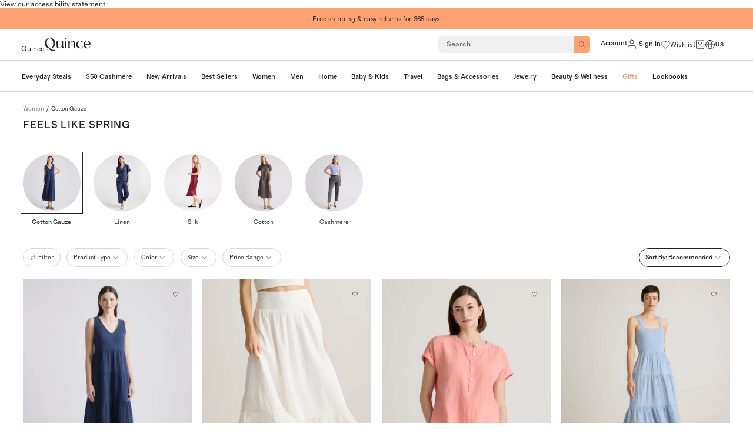

--- FILE ---
content_type: text/html; charset=utf-8
request_url: https://www.quince.com/women/cotton-gauze?device=desktop&filter=subcollections%3DCotton%2520Gauze%2520&pageType=ALL
body_size: 132593
content:
<!DOCTYPE html><html lang="en-US" translate="no"><head><meta charSet="utf-8" data-next-head=""/><meta name="viewport" content="width=device-width, initial-scale=1" data-next-head=""/><link rel="canonical" href="https://www.quince.com/women/cotton-gauze" data-next-head=""/><link rel="alternate" hrefLang="en-us" href="https://www.quince.com/women/cotton-gauze" data-next-head=""/><link rel="alternate" hrefLang="en-ca" href="https://www.quince.com/ca/women/cotton-gauze" data-next-head=""/><link rel="alternate" hrefLang="fr-ca" href="https://www.quince.com/fr-ca/women/cotton-gauze" data-next-head=""/><link rel="alternate" hrefLang="x-default" href="https://www.quince.com/women/cotton-gauze" data-next-head=""/><meta property="og:title" content="Quince || Spring outerwear" data-next-head=""/><meta property="og:description" content="Save 50-75% by shopping Quince&#x27;s collection of lightweight down jackets, Mongolian cashmere hoodies, chore jackets and more. " data-next-head=""/><meta property="og:url" content="https://www.quince.com/women/cotton-gauze" data-next-head=""/><meta name="apple-itunes-app" content="app-id=6670251421" data-next-head=""/><title data-next-head="">Cotton Gauze  | Quince</title><meta name="description" content="Save 50-75% by shopping Quince&#x27;s collection of lightweight down jackets, Mongolian cashmere hoodies, chore jackets and more. " data-next-head=""/><meta name="robots" content="index, follow" data-next-head=""/><link rel="canonical" href="https://www.quince.com/undefined" data-next-head=""/><meta property="og:title" content="Cotton Gauze  | Quince" data-next-head=""/><meta property="og:description" content="Save 50-75% by shopping Quince&#x27;s collection of lightweight down jackets, Mongolian cashmere hoodies, chore jackets and more. " data-next-head=""/><meta property="og:url" content="https://www.quince.com/undefined" data-next-head=""/><meta charSet="utf-8"/><meta name="google" content="notranslate"/><meta name="google-site-verification" content="SB-d1B8-Mbyw5Au_KLzXGOofOFlahghYMmDjVMCLvNE"/><link rel="icon" href="/static-assets/favicon-32x32.png"/><link rel="apple-touch-icon" href="/static-assets/favicon-32x32.png"/><meta name="theme-color" content="#fff"/><link rel="preload" as="font" crossorigin="anonymous" href="/static-assets/fonts/regular-normal.woff2" type="font/woff2"/><link rel="preload" as="font" crossorigin="anonymous" href="/static-assets/fonts/medium-normal.woff2" type="font/woff2"/><link rel="preload" as="font" crossorigin="anonymous" href="/static-assets/fonts/regular-italic.woff2" type="font/woff2"/><link rel="preload" as="font" crossorigin="anonymous" href="/static-assets/fonts/medium-italic.woff2" type="font/woff2"/><link rel="preload" as="font" crossorigin="anonymous" href="/static-assets/fonts/text-light.woff2" type="font/woff2"/><link rel="preload" as="font" crossorigin="anonymous" href="/static-assets/fonts/headline-light.woff2" type="font/woff2"/><link rel="dns-prefetch preconnect" href="https://images.quince.com"/><script id="gtm">(function(w,d,s,l,i){w[l]=w[l]||[];w[l].push({'gtm.start':
                    new Date().getTime(),event:'gtm.js'});var f=d.getElementsByTagName(s)[0],
                    j=d.createElement(s),dl=l!='dataLayer'?'&l='+l:'';j.async=true;j.src=
                    'https://www.googletagmanager.com/gtm.js?id='+i+dl;var n=d.querySelector('[nonce]');
                    n&&j.setAttribute('nonce',n.nonce||n.getAttribute('nonce'));f.parentNode.insertBefore(j,f);
                    })(window,document,'script','dataLayer','GTM-5HQ9TQBV');</script><link rel="dns-prefetch preconnect" href="https://cdn.attn.tv"/><link rel="dns-prefetch preconnect" href="https://cnstrc.com"/><link rel="dns-prefetch preconnect" href="https://trkn.us"/><link rel="dns-prefetch preconnect" href="https://static.criteo.net"/><link rel="dns-prefetch preconnect" href="https://connect.facebook.net"/><link rel="dns-prefetch preconnect" href="https://www.googletagmanager.com"/><link rel="dns-prefetch preconnect" href="https://www.googletagmanager.com"/><link rel="dns-prefetch preconnect" href="https://www.googletagmanager.com"/><link rel="dns-prefetch preconnect" href="https://www.googletagmanager.com"/><link rel="dns-prefetch preconnect" href="https://utt.impactcdn.com"/><link rel="dns-prefetch preconnect" href="https://snap.licdn.com"/><link rel="dns-prefetch preconnect" href="https://cdn.pbbl.co"/><link rel="dns-prefetch preconnect" href="https://d.agkn.com"/><link rel="dns-prefetch preconnect" href="https://s.pinimg.com"/><link rel="dns-prefetch preconnect" href="https://sc-static.net"/><link rel="dns-prefetch preconnect" href="https://analytics.tiktok.com"/><link rel="dns-prefetch preconnect" href="https://www.googletagmanager.com"/><link rel="dns-prefetch preconnect" href="https://cfscl.quince.com"/><link rel="preload" href="/_next/static/css/71423b245cab0d8a.css?dpl=22018" as="style"/><link rel="stylesheet" href="/_next/static/css/71423b245cab0d8a.css?dpl=22018" data-n-g=""/><link rel="preload" href="/_next/static/css/d5adb96fe3814de0.css?dpl=22018" as="style"/><link rel="stylesheet" href="/_next/static/css/d5adb96fe3814de0.css?dpl=22018" data-n-p=""/><link rel="preload" href="/_next/static/css/47326021e1d3f1de.css?dpl=22018" as="style"/><link rel="stylesheet" href="/_next/static/css/47326021e1d3f1de.css?dpl=22018" data-n-p=""/><link rel="preload" href="/_next/static/css/449d52eb9342134b.css?dpl=22018" as="style"/><link rel="stylesheet" href="/_next/static/css/449d52eb9342134b.css?dpl=22018" data-n-p=""/><link rel="preload" href="/_next/static/css/27147ff953b7bd13.css?dpl=22018" as="style"/><link rel="stylesheet" href="/_next/static/css/27147ff953b7bd13.css?dpl=22018" data-n-p=""/><link rel="preload" href="/_next/static/css/84a9cb6fb55fadd1.css?dpl=22018" as="style"/><link rel="stylesheet" href="/_next/static/css/84a9cb6fb55fadd1.css?dpl=22018" data-n-p=""/><noscript data-n-css=""></noscript><script defer="" nomodule="" src="/_next/static/chunks/polyfills-42372ed130431b0a.js?dpl=22018"></script><script src="https://web-assets.stylitics.com/loader/latest/composer.js" defer="" data-nscript="beforeInteractive"></script><script src="https://web-assets.stylitics.com/insights-script/latest/stylitics-insights-script_iife.js" defer="" data-nscript="beforeInteractive"></script><script src="/_next/static/chunks/webpack-c21a8f2129089f78.js?dpl=22018" defer=""></script><script src="/_next/static/chunks/framework-a2fe0be7ac145602.js?dpl=22018" defer=""></script><script src="/_next/static/chunks/main-5276ca1a65d72278.js?dpl=22018" defer=""></script><script src="/_next/static/chunks/pages/_app-76a351ab974d5ed6.js?dpl=22018" defer=""></script><script src="/_next/static/chunks/bf759969-786aca2f8a7491b7.js?dpl=22018" defer=""></script><script src="/_next/static/chunks/e6c958a6-6342f8bb1848a0e7.js?dpl=22018" defer=""></script><script src="/_next/static/chunks/5409-af11d4628b15562e.js?dpl=22018" defer=""></script><script src="/_next/static/chunks/5829-74276c7d7554ddf8.js?dpl=22018" defer=""></script><script src="/_next/static/chunks/9815-5de40b8fec2b7a3c.js?dpl=22018" defer=""></script><script src="/_next/static/chunks/8268-7ab3694a9b84bbee.js?dpl=22018" defer=""></script><script src="/_next/static/chunks/8766-328a0cc4a13176cf.js?dpl=22018" defer=""></script><script src="/_next/static/chunks/8058-34a50038304fabd7.js?dpl=22018" defer=""></script><script src="/_next/static/chunks/2680-5fe04871d1a25059.js?dpl=22018" defer=""></script><script src="/_next/static/chunks/pages/%5B...slug%5D-1d95e460e85f0bf4.js?dpl=22018" defer=""></script><script src="/_next/static/22018/_buildManifest.js?dpl=22018" defer=""></script><script src="/_next/static/22018/_ssgManifest.js?dpl=22018" defer=""></script></head><body><script id="adHocScript">!function(e,t){"object"==typeof exports&&"undefined"!=typeof module?t(exports):"function"==typeof define&&define.amd?define(["exports"],t):t(((e="undefined"!=typeof globalThis?globalThis:e||self).quinceUMD=e.quinceUMD||{},e.quinceUMD.adHoc={}))}(this,(function(e){"use strict";function t(e,t){const[n,o,r]=function(e){const t=e%36e5,n=t%6e4;return[Math.floor(e/36e5),Math.floor(t/6e4),Math.floor(n/1e3),n%1e3]}(Math.max(Number(t)-Date.now(),0)),c=`${n}`.padStart(2,"0"),a=`${o}`.padStart(2,"0"),i=`${r}`.padStart(2,"0");return e.replace("{{HH}}",c).replace("{{MM}}",a).replace("{{SS}}",i)}function n(e){e.forEach((e=>{const{template:n,endEpoch:o}=e.dataset;n&&o&&(e.innerText=t(n,o))}))}const o=e=>{var t;return(null===(t=null==e?void 0:e.trim().replace(/[^a-zA-Z0-9- ]/g,"").replace(/\s+/g,"-"))||void 0===t?void 0:t.toLowerCase())||""};function r(e){if(e){const t=function(){const e=new URLSearchParams(window.location.search.substring(1)),t={};return e.forEach(((e,n)=>{const r=o(n);if(t[r])return;const c=o(e);t[r]=c})),t}(),n=[];return e.forEach((e=>{const o=t[e];o&&n.push({name:e,value:o})})),n.map((e=>`${e.name}_${e.value}`)).join("__")}return""}let c=!1,a=null;const i={getSellPrice:function(){return a},loadPdpImages:function(){const e=new URLSearchParams(window.location.search.substring(1)).get("color");if(e){const t=function(e){var t;return null===(t=e.trim().replace(/[^a-zA-Z0-9 ]/g,"").replace(/\s+/g,"-"))||void 0===t?void 0:t.toLowerCase()}(String(e)),n=document.querySelector(`.hack_pdp_hero_image.${t}`),o=document.querySelectorAll(`.hack_pdp_hero_image:not(.${t})`);n&&o&&(o.forEach((e=>{e.classList.add("d-none")})),n.classList.remove("d-none"))}},updateCountDown:function(){if("undefined"==typeof document)return;const e=Array.from(document.querySelectorAll('[data-id="countDown"]')).filter((e=>e.dataset.template&&e.dataset.endEpoch));e.length&&(n(e),setInterval((()=>{n(e)}),1e3))},updatePrice:function({priceDetails:e,selectors:t}){var n;if("undefined"==typeof window)return;if(c)return;const o=e&&r(e.productOptionNameSequence);if(!o)return;const{formattedSalePrice:i,formattedTraditionalPrice:l,savingPercentage:s,salePrice:u,formattedFestivalOfferPrice:f,festivalOfferPrice:d}=e.selectedOptionsKeyToPriceDetailMap[o]||{};[[t.sales_price_selector,i],[t.traditionalPrice_selector,l],[t.save_percentage_selector,s],[t.festival_sale_price_selector,f]].forEach((([e,t])=>{if(t){document.querySelectorAll(e).forEach((e=>{e.textContent=t}))}}));const p=d||u;if(p){const e=document.querySelector("#priceMetaScript"),t=null==e?void 0:e.textContent;if(a=p,t){const o=JSON.parse(t);(null===(n=null==o?void 0:o.offers)||void 0===n?void 0:n.price)&&(o.offers.price=p,e.textContent=JSON.stringify(o))}}c=!0}};e.api=i}));
</script><script id="webComponent">"use strict";class t extends HTMLElement{constructor(){super(),this.totalTimeRemaining=0}updateTotalTimeRemaining(){const t=Number(this.getAttribute("end-time-epoch")||n());let e=Date.now();this.totalTimeRemaining=Math.max(0,t-e)/1e3}getTimeString(){this.updateTotalTimeRemaining();const t=this.getAttribute("template")||"{{HH}}:{{MM}}:{{SS}}",e=t.includes("{{DD}}"),n=e?Math.floor(this.totalTimeRemaining/86400).toString().padStart(2,"0"):"0",i=Math.floor((e?this.totalTimeRemaining%86400:this.totalTimeRemaining)/3600).toString().padStart(2,"0"),a=Math.floor(this.totalTimeRemaining%3600/60).toString().padStart(2,"0"),o=Math.floor(this.totalTimeRemaining%60).toString().padStart(2,"0");return t.replace("{{DD}}",n).replace("{{HH}}",i).replace("{{MM}}",a).replace("{{SS}}",o)}connectedCallback(){const t=this.attachShadow({mode:"open"}),e=document.createElement("span");e.setAttribute("class","wrapper"),this.updateTotalTimeRemaining(),e.textContent=this.getTimeString(),this.intervalId=window.setInterval((()=>{this.updateTotalTimeRemaining(),e.textContent=this.getTimeString()}),1e3);const n=document.createElement("style");n.textContent="",t.appendChild(n),t.appendChild(e)}disconnectedCallback(){clearInterval(this.intervalId)}}t.observedAttributes=["template"];const e=()=>{const t=(new Date).toLocaleString("en-US",{timeZone:"America/Los_Angeles"}),[e]=t.split(",");return e},n=()=>{const t=e();return new Date(`${t}, 23:59:59-08:00`).getTime()};customElements.get("count-down")||customElements.define("count-down",t);
</script><script id="webComponent">"use strict";
class CountdownTimer extends HTMLElement {
  constructor() {
    super();
    this.totalTimeRemaining = 0;
  }

  updateTotalTimeRemaining() {
    const endEpoch = Number(this.getAttribute("end-time-epoch") || getEndOfDayEpoch());
    const now = Date.now();
    this.totalTimeRemaining = Math.max(0, endEpoch - now) / 1000;
  }

  getTimeParts() {
    this.updateTotalTimeRemaining();
    const hours = Math.floor(this.totalTimeRemaining / 3600).toString().padStart(2, "0");
    const minutes = Math.floor((this.totalTimeRemaining % 3600) / 60).toString().padStart(2, "0");
    const seconds = Math.floor(this.totalTimeRemaining % 60).toString().padStart(2, "0");
    return { hours, minutes, seconds };
  }

  connectedCallback() {
    const shadow = this.attachShadow({ mode: "open" });

    const container = document.createElement("div");
    container.classList.add("timer-container");

    const style = document.createElement("style");
    style.textContent = `
      .timer-container {
        display: flex;
        justify-content: center;
        align-items: flex-start;
        gap: 1rem;
      }

      .time-group {
        display: flex;
        flex-direction: column;
        align-items: center;
      }

               .time-label {
        margin-top: 1px;
        font-size: 8px;
        font-weight: 500;
        letter-spacing: 0.402px;
    line-height:1;
  }
    `;

    const createTimeGroup = (label) => {
      const group = document.createElement("div");
      group.classList.add("time-group");

      const value = document.createElement("div");
      value.classList.add("time-value");

      const lbl = document.createElement("div");
      lbl.classList.add("time-label");
      lbl.textContent = label;

      group.append(value, lbl);
      return { group, value };
    };

    const hours = createTimeGroup("HOURS");
    const minutes = createTimeGroup("MINUTES");
    const seconds = createTimeGroup("SECONDS");

    const colon1 = document.createElement("div");
    colon1.classList.add("colon");
    colon1.textContent = ":";

    const colon2 = document.createElement("div");
    colon2.classList.add("colon");
    colon2.textContent = ":";

    container.append(hours.group, colon1, minutes.group, colon2, seconds.group);
    shadow.append(style, container);

    const updateDisplay = () => {
      const { hours: h, minutes: m, seconds: s } = this.getTimeParts();
      hours.value.textContent = h;
      minutes.value.textContent = m;
      seconds.value.textContent = s;
    };

    updateDisplay();
    this.intervalId = setInterval(updateDisplay, 1000);
  }

  disconnectedCallback() {
    clearInterval(this.intervalId);
  }
}

const getLocalDateString = () => {
  const date = new Date().toLocaleString("en-US", { timeZone: "America/Los_Angeles" });
  const [day] = date.split(",");
  return day;
};

const getEndOfDayEpoch = () => {
  const day = getLocalDateString();
  return new Date(`${day}, 23:59:59-08:00`).getTime();
};

customElements.get("count-down-desktop") || customElements.define("count-down-desktop", CountdownTimer);
</script><script defer="">!function(){try{if(!window.navigator||!window.navigator.userAgent||!window.navigator.platform||!window.navigator.maxTouchPoints)return;if(window.navigator.maxTouchPoints>2&&!window.navigator.userAgent.includes("iPad")&&"MacIntel"===window.navigator.platform&&-1===document.cookie.indexOf("lBIsTabDevice")&&"true"!==window.localStorage.getItem("lBIsTabDevice")){var e,t,a;e=window.location.hostname.split(".").slice(-2).join("."),(t=new Date).setMonth(t.getMonth()+1),a="lBIsTabDevice=true;path=/;domain="+e+"; expires="+t.toUTCString()+";",document.cookie=a,window.localStorage.setItem("lBIsTabDevice","true"),window.location.reload()}}catch(o){console.error(o,"lBIsTabDevice")}}();</script><script>!function(){try{var t;('function'!=typeof String.prototype.startsWith||'function'!=typeof Object.entries||'function'!=typeof Array.prototype.includes||'function'!=typeof Array.prototype.findIndex||'function'!=typeof Array.prototype.find||'function'!=typeof Set||'function'!=typeof IntersectionObserver||'function'!=typeof URLSearchParams||((t=window.location.href),-1!==t.indexOf('debug-polyfill')))&&document.write('<script src="/polyfill-v1.js"><\/script>')}catch(o){console.error('Error loading polyfill script:',o)}}();</script><script>
            window.dataLayer = window.dataLayer || [];
            function gtag(){dataLayer.push(arguments);}
            gtag('js', new Date());
            gtag('config', 'G-Y1VB8K9B1F');
          </script><script defer="">!function(){try{var n=function(n){var i=window.location.hostname.split('.').slice(-2).join('.');document.cookie=n+'={};path=/;domain='+i+'; expires=Thu, 01 Jan 1970 00:00:01 GMT;'};n('currentFindingMethod'),n('findingMethods')}catch(i){console.error(i)}}();</script><div id="__next"><nav aria-label="Accessibility link"><a class="sr-only" href="/accessibility">View our accessibility statement</a></nav><div class="dynamic-client-root-layout_mainWrapper__trUgC mainWrapperExpClass"><div id="site-banner" role="complementary" aria-label="Announcement Banner"><div class="background-color--cantalope header_promoBanner__promoBannerWrapper__6fe4t"><div class="background-color--cantalope color--black richText_wrapper__QLyhq header_activeBanner__MwGhj header_promoBanner__aFV5a desktopOnly"><p>Free shipping &amp; easy returns for 365 days.</p></div><div class="background-color--cantalope color--black richText_wrapper__QLyhq header_promoBanner__aFV5a desktopOnly"><p>Luxury essentials, honestly priced.</p></div></div></div><header class="header_mainHeader__PTLse header_mainHeader__primaryBar__B1qPm" id="site-primary-header"><div id="site-primary-header-bar" class="header_header__rxrCO"><a href="/" aria-label="Quince home" class="header_brandLogoWrapper__O2gcR cursor--pointer link_wrapper__tF6ZG"><span class="sr-only">Quince</span><svg xmlns="http://www.w3.org/2000/svg" width="1em" height="1em" fill="none" viewBox="0 0 204 60" class="brandLogo_brand_logo_size__small__8Y6ci brandLogo_brand_logo_type__black__2zLU5" role="presentation" data-testid="brand-logo"><path fill="current" d="M21.522 50.061c3.49-1.114 6.98-2.362 10.47-3.722 9.923-4.067 14.506-11.788 14.506-22.574 0-12.078-8.143-23.087-22.545-23.087C8.77.678.5 12.333.5 24.979c0 12.435 8.713 22.363 22.173 22.363L10.04 51.7l1.164 1.928a17.8 17.8 0 0 1 6.386-1.427c6.69 0 11.727 7.8 19.696 7.8 5.49 0 8.143-3.644 9.4-7.644-1.652 1.65-4.433 2.362-7.295 2.362-6.968-.01-11.936-4.445-17.868-4.657M8.968 24.188C7.992 12.968 13.355 2.572 21.44 2.572c10.005 0 15.635 10.54 16.613 21.761.453 8.502-2.246 21.483-12.553 21.483-10.714 0-16.077-13.193-16.53-21.628M82.004 13.97l-8.05 3.856c1.884 2.229 2.256 5.293 2.256 7.722v11.655c-3.083 4.211-6.456 7.42-10.668 7.42-7.445 0-7.073-6.495-7.073-13.783V14.26l-8.038 3.856c1.884 2.228 2.256 5.292 2.256 7.721v6.786c0 7.722.454 14.864 9.842 14.864 5.887 0 10.203-3.12 13.681-7.8V47.9l8.05-3.71c-1.884-2.229-2.257-5.293-2.257-7.722zM93.217 7.653a3.9 3.9 0 0 0 1.565-.241 3.8 3.8 0 0 0 1.326-.833c.376-.364.667-.8.854-1.28.188-.479.267-.99.234-1.501a3.44 3.44 0 0 0-.237-1.492 3.6 3.6 0 0 0-.858-1.265 3.8 3.8 0 0 0-1.326-.814A3.9 3.9 0 0 0 93.217.01a3.95 3.95 0 0 0-1.573.212 3.8 3.8 0 0 0-1.345.81c-.383.357-.684.789-.88 1.266a3.5 3.5 0 0 0-.262 1.5c-.025.516.063 1.031.258 1.512.196.481.495.917.877 1.28.383.364.841.646 1.345.83a4 4 0 0 0 1.58.234M96.673 13.97l-8.143 3.856c1.885 2.229 2.257 5.148 2.257 7.722v13.86c0 2.575-.373 5.505-2.257 7.722h10.377c-1.885-2.228-2.257-5.147-2.257-7.721zM134.75 29.403c0-7.644-.152-15.6-9.842-15.6-5.515 0-8.958 1.761-13.681 8.146v-7.934l-8.143 3.856c1.884 2.228 2.256 5.147 2.256 7.721V39.41c0 2.574-.372 5.504-2.256 7.721h10.377c-1.885-2.228-2.257-5.147-2.257-7.721V24.556c4.327-6.552 7.689-8.011 10.528-8.011 7.666 0 7.131 7.142 7.131 14.217v8.647c0 2.574-.372 5.504-2.245 7.721h10.365c-1.873-2.228-2.257-5.147-2.257-7.721zM189.286 13.692c-9.621 0-16.915 6.686-16.915 16.926 0 9.649 6.538 16.87 16.543 16.87 6.2 0 10.947-2.775 14.111-8.77l.198-.3-.512-.435s-2.676 4.3-6.398 5.905a12.8 12.8 0 0 1-4.177.669c-9.12 0-12.727-7.8-13.25-14.14h24.604v-.724c.256-9.36-4.63-16-14.204-16m-10.47 12.424c.756-6.574 4.293-10.585 9.4-10.585a9.1 9.1 0 0 1 3.416.64 8.8 8.8 0 0 1 2.883 1.869 8.3 8.3 0 0 1 1.893 2.798 8.05 8.05 0 0 1 .603 3.284c0 4.456-3.386 4.456-7.597 4.568l-10.668.145c-.023-.925-.023-1.861.07-2.719M169.801 39.62a9.9 9.9 0 0 1-3.608 3.625 10.5 10.5 0 0 1-5.013 1.423h-1.023c-9.365-.09-14.193-8.535-14.193-16.569 0-7.142 3.757-12.657 10.598-12.657 4.653 0 8.143 2.094 9.469 9.437h.733l2.653-7.432c-3.386-2.852-7.899-3.777-11.959-3.777-12.099 0-17.741 8.357-17.741 16.647 0 8.646 6.096 17.148 17.368 17.148 1.888.08 3.772-.201 5.546-.825a14.4 14.4 0 0 0 4.785-2.808q.482-.38.861-.858l.093-.122a15.2 15.2 0 0 0 1.942-2.82z"></path></svg></a><div class="header_searchAndIconsWrapper__FP9b2"><span class="header_desktopSearchSection__WlJFz"><div class="searchBox_searchBoxWrapper__9SMc4 searchBox_searchBoxWrapper__hideSearchInputBox__ucOcK" data-testid="search-box"><form role="search" class="searchBox_searchBox__9VeYK searchBoxAutoCompleteOverrides" id="autocompleteContainer"><input placeholder="Search" type="search" data-testid="searchbox" value=""/><button type="submit" class="searchBox_searchIconWrapper__c7q2g" aria-label="Search" data-testid="search-button"><svg xmlns="http://www.w3.org/2000/svg" width="1em" height="1em" fill="none" viewBox="0 0 18 18" role="presentation" class="searchBox_searchIconWrapper__searchIcon__8YSiY"><path stroke="#21201F" stroke-linecap="round" stroke-linejoin="round" d="m16.75 16.75-3.867-3.867m2.09-5.022a7.111 7.111 0 1 1-14.223 0 7.111 7.111 0 0 1 14.222 0"></path></svg></button><button class="searchBox_crossIconWrapper__09sTq searchBox_hideCrossIcon__fIhAV" aria-label="Clear"><svg xmlns="http://www.w3.org/2000/svg" width="1em" height="1em" fill="none" viewBox="0 0 15 15" role="presentation" class="searchBox_crossIconWrapper__crossIcon__9CvbB"><path fill="#21201F" fill-rule="evenodd" d="M.657.643c.21-.21.55-.21.76 0l12.926 12.952a.54.54 0 0 1 0 .762c-.21.21-.55.21-.76 0L.656 1.405a.54.54 0 0 1 0-.762" clip-rule="evenodd"></path><path fill="#21201F" fill-rule="evenodd" d="M.657 14.357a.54.54 0 0 1 0-.762L13.582.643c.21-.21.55-.21.76 0a.54.54 0 0 1 0 .762L1.418 14.357c-.21.21-.55.21-.76 0" clip-rule="evenodd"></path></svg></button></form><div class="searchBox_suggestionBox__md6HN"></div></div></span><div class="header_iconsWrapper__VwtQT"><div class="header_iconsWrapper__loggedInMenusWrapper__eqd35"><div class="header_loggedInMenus__SkYzz"><a href="/log-in" class="header_loggedInMenus__menuLink__ZoAft cursor--pointer link_wrapper__tF6ZG"><span class="sr-only">Account</span><svg xmlns="http://www.w3.org/2000/svg" width="1em" height="1em" fill="none" viewBox="0 0 18 18" role="presentation" class="cursor--pointer header_iconsWrapper__icon__accountIcon__Vhqm2"><path stroke="#21201F" stroke-linecap="round" stroke-linejoin="round" d="M16.111 17v-1.778a3.555 3.555 0 0 0-3.555-3.555H5.444a3.556 3.556 0 0 0-3.555 3.555V17M12.556 4.556a3.556 3.556 0 1 1-7.112 0 3.556 3.556 0 0 1 7.112 0"></path></svg><span class="header_iconsWrapper__myAccountLink__title__WRPUJ header_hoverUnderlineText__255Sb">Sign in</span></a></div></div><div class="header_wishlistAndCartIconsContainer__qm149"><div class="header_iconsWrapper__iconContainer__SSkT0 header_wishlistIconWrapper__5yiNH"><a href="/wishlist" class="header_iconsWrapper__icon__ExbjN cursor--pointer link_wrapper__tF6ZG"><svg xmlns="http://www.w3.org/2000/svg" width="1em" height="1em" fill="none" viewBox="0 0 18 18" role="presentation" class="header_iconsWrapper__icon__heartIcon__7ZIZ7"><path stroke="#21201F" stroke-linejoin="round" d="m9 16.2-1.16-1.036C3.72 11.5 1 9.082 1 6.116 1 3.7 2.936 1.8 5.4 1.8A4.83 4.83 0 0 1 9 3.44a4.83 4.83 0 0 1 3.6-1.64c2.464 0 4.4 1.9 4.4 4.316 0 2.966-2.72 5.383-6.84 9.056z"></path></svg><span class="sr-only">Wishlist</span></a></div><button data-testid="header-cart-icon" class="header_iconsWrapper__iconContainer__SSkT0 header_iconsWrapper__icon__ExbjN header_iconsWrapper__cartIconWrapper___e4G7" aria-label="open cart"><svg xmlns="http://www.w3.org/2000/svg" width="1em" height="1em" fill="none" viewBox="0 0 18 18" role="presentation" class="header_iconsWrapper__icon__cartIcon__W8vGo"><path stroke="#21201F" stroke-linecap="round" stroke-linejoin="round" d="M1.8 1.35h14.4m-14.4 0v13.7a1.6 1.6 0 0 0 1.6 1.6h11.2a1.6 1.6 0 0 0 1.6-1.6V1.35m-14.4 0h14.4m-4 3.5a3.2 3.2 0 0 1-6.4 0"></path></svg></button><button class="header_iconsWrapper__iconContainer__SSkT0 header_iconsWrapper__icon__searchIconWrapper___fjHN" data-testid="header-search-icon" aria-label="search"><svg xmlns="http://www.w3.org/2000/svg" width="1em" height="1em" fill="none" viewBox="0 0 19 18" role="presentation" class="header_iconsWrapper__icon__searchIcon__8u3Rv"><path stroke="#21201F" stroke-linecap="round" stroke-linejoin="round" d="m17.5 17-3.867-3.867m2.09-5.022a7.111 7.111 0 1 1-14.223 0 7.111 7.111 0 0 1 14.222 0"></path></svg></button></div><button class="header_iconsWrapper__iconContainer__SSkT0 header_iconsWrapper__menuIcon__8fipy header_iconsWrapper__icon__ExbjN" aria-label="menu"><svg xmlns="http://www.w3.org/2000/svg" width="1em" height="1em" fill="none" viewBox="0 0 18 18" role="presentation" class="header_iconsWrapper__menuIcon__mobileMenuIcon__5to7Y"><g clip-path="url(#mobileMenu_inline_svg__a)"><path stroke="#21201F" stroke-linecap="round" d="M1 4.5h16m-16 9h16"></path></g><defs><clipPath id="mobileMenu_inline_svg__a"><path fill="#fff" d="M0 4h18v10H0z"></path></clipPath></defs></svg></button><div class="locale-switcher_wrapper__lr7jt"><div class="locale-switcher_iconWithCountry__P7BA0"><button class="icon-button_iconButton__Rl_rF locale-switcher_icon__K6XCp" aria-label="Switch Locale" data-testid="localisation-cta"><svg xmlns="http://www.w3.org/2000/svg" width="1em" height="1em" fill="none" viewBox="0 0 20 20" role="presentation" class="locale-switcher_localeSwitcherIcon__fyNgS"><path stroke="#21201F" stroke-linecap="round" stroke-linejoin="round" d="M10 18.333a8.333 8.333 0 1 0 0-16.667 8.333 8.333 0 0 0 0 16.667M1.667 10h16.667"></path><path stroke="#21201F" stroke-linecap="round" stroke-linejoin="round" d="M10 1.666a12.75 12.75 0 0 1 3.334 8.333A12.75 12.75 0 0 1 10 18.333a12.75 12.75 0 0 1-3.333-8.334A12.75 12.75 0 0 1 10 1.666"></path></svg></button><span class="locale-switcher_countryCode__8SVr1">US</span></div><div class="locale-switcher_localeSwitcherPopup__oB0T3 locale-switcher_hide__OlaqO"><div class="locale-switcher_localeSwitcherPopup__wrapper__2zH8Q"><div class="locale-switcher_localeSwitcherPopup__wrapper__header__vT_AH">Language</div><div class="radioButton_wrapper__WQ1LI"><div class="radioButton_wrapper__item__n6ZXA" role="radio" aria-checked="true"><input type="radio" name="locale" id="locale-en-us" class="radioButton_wrapper__item__input__6G5Mo" checked="" value="en-us"/><label for="locale-en-us" class="radioButton_wrapper__item__label__YKkwf">English - EN</label></div></div></div><div class="locale-switcher_localeSwitcherPopup__info__vaZeP"><svg xmlns="http://www.w3.org/2000/svg" width="1em" height="1em" fill="none" viewBox="0 0 20 16" role="presentation" class="locale-switcher_localeSwitcherPopup__info__flag__RtCd6"><g filter="url(#usa_inline_svg__a)"><g clip-path="url(#usa_inline_svg__b)"><path fill="#fff" d="M0 .5h20v13H0z"></path><path fill="#B31942" d="M20 .5H0v13h20z"></path><path fill="#000008" d="M0 2h20zm20 2H0zM0 6h20zm20 2H0zM0 10h20zm20 2H0z"></path><path stroke="#fff" stroke-width="1.045" d="M0 2h20m0 2H0m0 2h20m0 2H0m0 2h20m0 2H0"></path><path fill="#0A3161" d="M10.11.5H0v7h10.11z"></path><path fill="#fff" d="m.842.805.241.723-.63-.447h.779l-.63.447zM.842 2.205l.241.724-.63-.448h.779l-.63.448zM.842 3.604l.241.723-.63-.447h.779l-.63.447zM.842 5.004l.241.724-.63-.448h.779l-.63.448zM.842 6.404l.241.724-.63-.447h.779l-.63.447zM1.685 1.504l.24.724-.63-.448h.78l-.63.448zM1.685 2.904l.24.724-.63-.447h.78l-.63.447zM1.685 4.305l.24.723-.63-.447h.78l-.63.447zM1.685 5.703l.24.724-.63-.447h.78l-.63.447zM2.527.805l.241.723-.63-.447h.779l-.63.447zM2.527 2.205l.241.724-.63-.448h.779l-.63.448zM2.527 3.605l.241.724-.63-.447h.779l-.63.447zM2.527 5.006l.241.723-.63-.447h.779l-.63.447zM2.527 6.404l.241.724-.63-.447h.779l-.63.447zM3.37 1.504l.24.724-.63-.448h.78l-.63.448zM3.37 2.904l.24.724-.63-.447h.78l-.63.447zM3.37 4.305l.24.723-.63-.447h.78l-.63.447zM3.37 5.703l.24.724-.63-.447h.78l-.63.447zM4.213.805l.24.723-.63-.447h.779l-.63.447zM4.213 2.205l.24.724-.63-.448h.779l-.63.448zM4.213 3.605l.24.724-.63-.447h.779l-.63.447zM4.213 5.006l.24.723-.63-.447h.779l-.63.447zM4.213 6.404l.24.724-.63-.447h.779l-.63.447zM5.055 1.504l.24.724-.629-.448h.779l-.63.448zM5.055 2.904l.24.724-.629-.447h.779l-.63.447zM5.055 4.305l.24.723-.629-.447h.779l-.63.447zM5.055 5.703l.24.724-.629-.447h.779l-.63.447zM5.898.805l.24.723-.63-.447h.779l-.63.447zM5.898 2.205l.24.724-.63-.448h.779l-.63.448zM5.898 3.605l.24.724-.63-.447h.779l-.63.447zM5.898 5.006l.24.723-.63-.447h.779l-.63.447zM5.898 6.404l.24.724-.63-.447h.779l-.63.447zM6.74 1.502l.24.724-.63-.448h.78l-.63.448zM6.74 2.902l.24.724-.63-.447h.78l-.63.447zM6.74 4.3l.24.724-.63-.447h.78l-.63.447zM6.74 5.701l.24.724-.63-.447h.78l-.63.447zM7.582.8l.241.724-.63-.447h.779l-.63.447zM7.582 2.201l.241.724-.63-.447h.779l-.63.447zM7.582 3.6l.241.723-.63-.447h.779l-.63.447zM7.582 5l.241.724-.63-.448h.779l-.63.448zM7.582 6.4l.241.724-.63-.447h.779l-.63.447zM8.425 1.502l.24.724-.63-.448h.78l-.63.448zM8.425 2.902l.24.724-.63-.447h.78l-.63.447zM8.425 4.303l.24.723-.63-.447h.78l-.63.447zM8.425 5.703l.24.724-.63-.447h.78l-.63.447zM9.268.8l.24.724-.63-.447h.779l-.63.447zM9.268 2.201l.24.724-.63-.447h.779l-.63.447zM9.268 3.6l.24.723-.63-.447h.779l-.63.447zM9.268 5l.24.724-.63-.448h.779l-.63.448zM9.268 6.4l.24.724-.63-.447h.78l-.63.447z"></path></g><path stroke="#A8B7D4" stroke-linejoin="round" stroke-width="0.058" d="M0 .5h20v13H0z"></path></g><defs><clipPath id="usa_inline_svg__b"><path fill="#fff" d="M0 .5h20v13H0z"></path></clipPath><filter id="usa_inline_svg__a" width="22.862" height="15.863" x="-1.431" y="0.003" color-interpolation-filters="sRGB" filterUnits="userSpaceOnUse"><feFlood flood-opacity="0" result="BackgroundImageFix"></feFlood><feColorMatrix in="SourceAlpha" result="hardAlpha" values="0 0 0 0 0 0 0 0 0 0 0 0 0 0 0 0 0 0 127 0"></feColorMatrix><feOffset dy="0.935"></feOffset><feGaussianBlur stdDeviation="0.701"></feGaussianBlur><feComposite in2="hardAlpha" operator="out"></feComposite><feColorMatrix values="0 0 0 0 0.258824 0 0 0 0 0.278431 0 0 0 0 0.298039 0 0 0 0.08 0"></feColorMatrix><feBlend in2="BackgroundImageFix" result="effect1_dropShadow_4575_14408"></feBlend><feColorMatrix in="SourceAlpha" result="hardAlpha" values="0 0 0 0 0 0 0 0 0 0 0 0 0 0 0 0 0 0 127 0"></feColorMatrix><feOffset></feOffset><feGaussianBlur stdDeviation="0.058"></feGaussianBlur><feComposite in2="hardAlpha" operator="out"></feComposite><feColorMatrix values="0 0 0 0 0.258824 0 0 0 0 0.278431 0 0 0 0 0.298039 0 0 0 0.32 0"></feColorMatrix><feBlend in2="effect1_dropShadow_4575_14408" result="effect2_dropShadow_4575_14408"></feBlend><feBlend in="SourceGraphic" in2="effect2_dropShadow_4575_14408" result="shape"></feBlend></filter></defs></svg><div class="locale-switcher_localeSwitcherPopup__info__country__DG0pB"><div class="locale-switcher_localeSwitcherPopup__info__country__text__UUN4v">You are shopping on Quince<!-- --> <!-- -->United States</div><button class="locale-switcher_localeSwitcherPopup__info__country__switch__KXc59" data-testid="change-country">Change Country</button></div></div></div></div></div></div></div><div class="header_header__rxrCO header_header__secondaryHeader__UnSwo"><div class="header_desktopMenu__sSX7s desktopOnly"><div class="header_desktopMenu__menuItemWrapper__386zJ"><a href="/everyday-steals" class="header_desktopMenu__menuItem__7WunM cursor--pointer link_wrapper__tF6ZG"><div class=""></div><span class="header_desktopMenu__menuItem__title__9gzq5 header_menuItemTitle__e3cHG" style="background-image:linear-gradient(undefined, undefined)"><div class="header_menu_item_title_wrapper__rvLCs">Everyday Steals</div></span></a></div><div class="header_desktopMenu__menuItemWrapper__386zJ"><a href="/women/cashmere/cashmere-crewneck-sweater" class="header_desktopMenu__menuItem__7WunM cursor--pointer link_wrapper__tF6ZG"><div class=""></div><span class="header_desktopMenu__menuItem__title__9gzq5 header_menuItemTitle__e3cHG" style="background-image:linear-gradient(undefined, undefined)"><div class="header_menu_item_title_wrapper__rvLCs">$50 Cashmere</div></span></a></div><div class="header_desktopMenu__menuItemWrapper__386zJ"><div class="header_desktopMenu__menuItem__7WunM"><div class=""></div><button class="header_desktopMenu__menuItem__title__9gzq5 header_menuItemTitle__e3cHG" style="background-image:linear-gradient(undefined, undefined)"><div class="header_menu_item_title_wrapper__rvLCs">New Arrivals</div></button></div></div><div class="header_desktopMenu__menuItemWrapper__386zJ"><div class="header_desktopMenu__menuItem__7WunM"><div class=""></div><button class="header_desktopMenu__menuItem__title__9gzq5 header_menuItemTitle__e3cHG" style="background-image:linear-gradient(undefined, undefined)"><div class="header_menu_item_title_wrapper__rvLCs">Best Sellers</div></button></div></div><div class="header_desktopMenu__menuItemWrapper__386zJ"><div class="header_desktopMenu__menuItem__7WunM"><div class=""></div><button class="header_desktopMenu__menuItem__title__9gzq5 header_menuItemTitle__e3cHG" style="background-image:linear-gradient(undefined, undefined)"><div class="header_menu_item_title_wrapper__rvLCs">Women</div></button></div></div><div class="header_desktopMenu__menuItemWrapper__386zJ"><div class="header_desktopMenu__menuItem__7WunM"><div class=""></div><button class="header_desktopMenu__menuItem__title__9gzq5 header_menuItemTitle__e3cHG" style="background-image:linear-gradient(undefined, undefined)"><div class="header_menu_item_title_wrapper__rvLCs">Men</div></button></div></div><div class="header_desktopMenu__menuItemWrapper__386zJ"><div class="header_desktopMenu__menuItem__7WunM"><div class=""></div><button class="header_desktopMenu__menuItem__title__9gzq5 header_menuItemTitle__e3cHG" style="background-image:linear-gradient(undefined, undefined)"><div class="header_menu_item_title_wrapper__rvLCs">Home</div></button></div></div><div class="header_desktopMenu__menuItemWrapper__386zJ"><div class="header_desktopMenu__menuItem__7WunM"><div class=""></div><button class="header_desktopMenu__menuItem__title__9gzq5 header_menuItemTitle__e3cHG" style="background-image:linear-gradient(undefined, undefined)"><div class="header_menu_item_title_wrapper__rvLCs">Baby &amp; Kids</div></button></div></div><div class="header_desktopMenu__menuItemWrapper__386zJ"><div class="header_desktopMenu__menuItem__7WunM"><div class=""></div><button class="header_desktopMenu__menuItem__title__9gzq5 header_menuItemTitle__e3cHG" style="background-image:linear-gradient(undefined, undefined)"><div class="header_menu_item_title_wrapper__rvLCs">Travel</div></button></div></div><div class="header_desktopMenu__menuItemWrapper__386zJ"><div class="header_desktopMenu__menuItem__7WunM"><div class=""></div><button class="header_desktopMenu__menuItem__title__9gzq5 header_menuItemTitle__e3cHG" style="background-image:linear-gradient(undefined, undefined)"><div class="header_menu_item_title_wrapper__rvLCs">Bags &amp; Accessories</div></button></div></div><div class="header_desktopMenu__menuItemWrapper__386zJ"><div class="header_desktopMenu__menuItem__7WunM"><div class=""></div><button class="header_desktopMenu__menuItem__title__9gzq5 header_menuItemTitle__e3cHG" style="background-image:linear-gradient(undefined, undefined)"><div class="header_menu_item_title_wrapper__rvLCs">Jewelry</div></button></div></div><div class="header_desktopMenu__menuItemWrapper__386zJ"><div class="header_desktopMenu__menuItem__7WunM"><div class=""></div><button class="header_desktopMenu__menuItem__title__9gzq5 header_menuItemTitle__e3cHG" style="background-image:linear-gradient(undefined, undefined)"><div class="header_menu_item_title_wrapper__rvLCs">Beauty &amp; Wellness</div></button></div></div><div class="header_desktopMenu__menuItemWrapper__386zJ"><div class="header_desktopMenu__menuItem__7WunM"><div class=""></div><button class="header_desktopMenu__menuItem__title__9gzq5 header_menuItemTitle__e3cHG" style="color:#F09567;background-image:linear-gradient(#F09567, #F09567)"><div class="header_menu_item_title_wrapper__rvLCs">Gifts</div></button></div></div><div class="header_desktopMenu__menuItemWrapper__386zJ"><div class="header_desktopMenu__menuItem__7WunM"><div class=""></div><button class="header_desktopMenu__menuItem__title__9gzq5 header_menuItemTitle__e3cHG" style="background-image:linear-gradient(undefined, undefined)"><div class="header_menu_item_title_wrapper__rvLCs">Lookbooks</div></button></div></div></div></div></header><div class="header_intersectingSection__7gyWA"></div><div></div><div id="consent_blackbar"></div><div></div><div></div><main class="dynamic-client-root-layout_main__x7mRR" id="appLayoutMainNew"><div><div class="subCategoryList_subcategory_wrapper__EDX_u"><div class="subCategoryList_container__yB5jo subCategoryList_new_clp_filters_experiment__zJ9FY subCategoryList_no_subcategory_links_list__yTW8F" data-active-view="2" style="--header-offset:0px" id="sub-category-list-header"><div class="subCategoryList_container__text__myZza"><div data-testid="collection-breadcrumb"><ol class="breadCrumb_breadCrumbList__AKm3F subcategoryListExp_imageBreadCrumbListClass__0JUHc"><li class="breadCrumb_breadCrumbPage__6Mj_0 breadCrumb_newCLPFiltersExperiment__HfYeA breadCrumb_newCLPFiltersExperimentFirstPath__Yu_uq breadCrumb_firstPath__JWSWQ"><a href="/women" class="breadCrumb_breadCrumbLink__nugF4 breadCrumb_breadCrumbButton__iINPj cursor--pointer link_wrapper__tF6ZG">women</a><span>/</span></li><li class="breadCrumb_breadCrumbPage__6Mj_0 breadCrumb_newCLPFiltersExperiment__HfYeA"><span class="breadCrumb_breadCrumbText__VpdsP">cotton gauze</span></li></ol></div><div class="subCategoryList_title_container__iXTle"><h1 data-testid="collection-title" class="desktopOnly d-flex justify-content--center font-family--grosa font-weight--500 text-transform--uppercase collectionPage_collection_header__4U5sw collectionPage_newCLPFiltersTitle__PNgZh">Feels Like Spring</h1></div></div><div class="subCategoryList_subcategory_links_list__17RBq subCategoryList_no_subcategory_links_list__yTW8F"><div class="imageSubCategoryList_wrapper__D1YsP imageSubCategoryList_newCLPFiltersWrapper__q9p2U subCategoryList_imageSubCategory__nZ2KE"><div data-testid="imageWithProductSlider-1SsTucdKfmPfzdbK831LKn" class="swiper_sliderArrows__BV4fA imageSubCategoryList_arrowWrapperClass__pYi7K swiper_hideSlideArrows__Bd7Sx"><button id="imageWithProductSlider-1SsTucdKfmPfzdbK831LKn_R1irhdm_left" data-testid="imageWithProductSlider-1SsTucdKfmPfzdbK831LKn_left" class="swiper_prevArrow__A3Oq9 swiper_navIcon__v4Qea swiper_navIcon__prev__GH8k6 imageSubCategoryList_prevArrowClass__Ed8Zz arrow_chevPrevButton__gYdzy" aria-label="Previous"><svg xmlns="http://www.w3.org/2000/svg" width="1em" height="1em" fill="none" viewBox="0 0 8 14" role="presentation" class="chevronIcon_chevronIcon__FHeX9 chevronIcon_chevronIcon__black__Ozes3 chevronIcon_chevronIcon__right__4MPkQ arrow_horizontal__ljsre arrow_prev__hWXZ7"><path stroke="#21201F" stroke-linecap="round" d="m1 1 6 6-6 6"></path></svg></button><button id="imageWithProductSlider-1SsTucdKfmPfzdbK831LKn_R1irhdm_right" data-testid="imageWithProductSlider-1SsTucdKfmPfzdbK831LKn_right" class="swiper_nextArrow__Y3DKP swiper_navIcon__v4Qea imageSubCategoryList_nextArrowClass__M4NVC arrow_chevNextButton__I6qsE" aria-label="next"><svg xmlns="http://www.w3.org/2000/svg" width="1em" height="1em" fill="none" viewBox="0 0 8 14" role="presentation" class="chevronIcon_chevronIcon__FHeX9 chevronIcon_chevronIcon__black__Ozes3 chevronIcon_chevronIcon__right__4MPkQ arrow_horizontal__ljsre arrow_next__aiy2_ swiper_chevronIcon__K4Zkj"><path stroke="#21201F" stroke-linecap="round" d="m1 1 6 6-6 6"></path></svg></button></div><div class="swiper imageSubCategoryList_textSubCategorySwiper__w7Wtz" id="imageWithProductSlider-1SsTucdKfmPfzdbK831LKn_R1irhdm"><div class="swiper-wrapper"></div></div></div><div class="textSubCategoryList_wrapper__G0bk3 subCategoryList_textSubCategory__I5OHv"><div class="custom-swiper_sliderArrows__8jvgR custom-swiper_hideSlideArrows__9jYAG"><button id="prev-swiper-arrow" class="custom-swiper_prevArrow__22eLt custom-swiper_navIcon___a9HF custom-swiper_navIcon__prev__MJ_t7 textSubCategoryList_prevArrowClass__In2_j arrow_chevPrevButton__huQWC" aria-label="Previous" disabled="" style="height:unset"><svg xmlns="http://www.w3.org/2000/svg" width="1em" height="1em" fill="none" viewBox="0 0 8 14" role="presentation" class="chevronIcon_chevronIcon__FHeX9 chevronIcon_chevronIcon__black__Ozes3 chevronIcon_chevronIcon__right__4MPkQ chevronIcon_chevronIcon__none__4bYcy arrow_horizontal__WgZ3e arrow_prev__tPm9_"><path stroke="#21201F" stroke-linecap="round" d="m1 1 6 6-6 6"></path></svg></button><button id="next-swiper-arrow" class="custom-swiper_nextArrow__3fDMQ custom-swiper_navIcon___a9HF textSubCategoryList_nextArrowClass__04O6v arrow_chevNextButton__R5rVT" aria-label="next" style="height:unset"><svg xmlns="http://www.w3.org/2000/svg" width="1em" height="1em" fill="none" viewBox="0 0 8 14" role="presentation" class="chevronIcon_chevronIcon__FHeX9 chevronIcon_chevronIcon__black__Ozes3 chevronIcon_chevronIcon__right__4MPkQ arrow_horizontal__WgZ3e arrow_next__nGG5u"><path stroke="#21201F" stroke-linecap="round" d="m1 1 6 6-6 6"></path></svg></button></div><div class="custom-swiper_swiperContainer__B5axD" tabindex="0"><div class="textSubCategoryList_swiperWrapper__newCLPFilters__tO3MO custom-swiper_swiperWrapper__f8YYr" role="group" style="flex-direction:row;width:max-content"></div></div></div></div></div></div><div></div><div><div class="subCollectionCardList_subcollection_wrapper__rEwAU"><div class="subCollectionCardList_container__n4FKT subCollectionCardList_container__flat__bPnFW subCollectionCardList_newSubCollectionFilter__Vm7vu" id="subcollection-card-list" style="--header-offset:10.5rem"><a class="subCollectionCardList_subCollectionCard__YDgAA subCollectionCardList_newSubCollectionCardFilter__G2LjL subCollectionCardList_firstCardExperiment__O3cHc subCollectionCardList_subCollectionCard__withBorder__faWrH subCollectionCardList_subCollectionCard__selected__vPqRH subCollectionCardList_subCollectionCard__selected__flat__7TlwH cursor--pointer link_wrapper__tF6ZG"><div class="subCollectionCardList_subCollectionCard__image__newSubCollectionCardFilter__lv08J image_wrapper__7YbaT"><div class="image_imageBody__kE8tA"><div aria-hidden="true" style="width:100%;padding-bottom:100%"></div><picture><source type="image/webp" srcSet="//images.quince.com/2zvCWMd3KCFcLBO2FdXN9Z/41e9971a87a8955d706215a151784e84/W-DRS-35-IBLU_1875.jpg?w=278&amp;q=50&amp;h=278&amp;fm=webp&amp;reqOrigin=website-ssr"/><source srcSet="//images.quince.com/2zvCWMd3KCFcLBO2FdXN9Z/41e9971a87a8955d706215a151784e84/W-DRS-35-IBLU_1875.jpg?w=278&amp;q=50&amp;h=278&amp;reqOrigin=website-ssr"/><img id="2zvCWMd3KCFcLBO2FdXN9Z" data-testid="2zvCWMd3KCFcLBO2FdXN9Z" alt="W-DRS-35-IBLU 1875" loading="eager" src="//images.quince.com/2zvCWMd3KCFcLBO2FdXN9Z/41e9971a87a8955d706215a151784e84/W-DRS-35-IBLU_1875.jpg?w=278&amp;q=50&amp;h=278&amp;reqOrigin=website-ssr" style="position:absolute;top:0px;left:0px;width:100%;height:100%;object-fit:cover;object-position:center center;opacity:1;transition:none 0s ease 0s" fetchPriority="auto"/></picture></div></div><h2 class="subCollectionCardList_subCollectionCard__text__mlN0W subCollectionCardList_subCollectionCard__text__newFilter__o0QM_" data-content-type="sub-collection-card-title" data-slug="/women/cotton-gauze/cotton-gauze" data-active="true">Cotton Gauze </h2></a><a class="subCollectionCardList_subCollectionCard__YDgAA subCollectionCardList_newSubCollectionCardFilter__G2LjL subCollectionCardList_subCollectionCard__withBorder__faWrH cursor--pointer link_wrapper__tF6ZG"><div class="subCollectionCardList_subCollectionCard__image__newSubCollectionCardFilter__lv08J image_wrapper__7YbaT"><div class="image_imageBody__kE8tA"><div aria-hidden="true" style="width:100%;padding-bottom:100%"></div><picture><source type="image/webp" srcSet="//images.quince.com/3LJGjxno3GpkjcN7r38ECb/bb3f61996a94efc645af63860e674d7e/Group_2874.jpg?w=278&amp;q=50&amp;h=278&amp;fm=webp&amp;reqOrigin=website-ssr"/><source srcSet="//images.quince.com/3LJGjxno3GpkjcN7r38ECb/bb3f61996a94efc645af63860e674d7e/Group_2874.jpg?w=278&amp;q=50&amp;h=278&amp;reqOrigin=website-ssr"/><img id="3LJGjxno3GpkjcN7r38ECb" data-testid="3LJGjxno3GpkjcN7r38ECb" alt="Group 2874" loading="eager" src="//images.quince.com/3LJGjxno3GpkjcN7r38ECb/bb3f61996a94efc645af63860e674d7e/Group_2874.jpg?w=278&amp;q=50&amp;h=278&amp;reqOrigin=website-ssr" style="position:absolute;top:0px;left:0px;width:100%;height:100%;object-fit:cover;object-position:center center;opacity:1;transition:none 0s ease 0s" fetchPriority="auto"/></picture></div></div><h2 class="subCollectionCardList_subCollectionCard__text__mlN0W subCollectionCardList_subCollectionCard__text__newFilter__o0QM_" data-content-type="sub-collection-card-title" data-slug="/women/cotton-gauze/linen" data-active="false">Linen</h2></a><a class="subCollectionCardList_subCollectionCard__YDgAA subCollectionCardList_newSubCollectionCardFilter__G2LjL subCollectionCardList_subCollectionCard__withBorder__faWrH cursor--pointer link_wrapper__tF6ZG"><div class="subCollectionCardList_subCollectionCard__image__newSubCollectionCardFilter__lv08J image_wrapper__7YbaT"><div class="image_imageBody__kE8tA"><div aria-hidden="true" style="width:100%;padding-bottom:100%"></div><picture><source type="image/webp" srcSet="//images.quince.com/7cb7j3HYDwTc95vb2ALiIX/bfcbcb464d4501111277d166dff0c589/Group_2873.jpg?w=278&amp;q=50&amp;h=278&amp;fm=webp&amp;reqOrigin=website-ssr"/><source srcSet="//images.quince.com/7cb7j3HYDwTc95vb2ALiIX/bfcbcb464d4501111277d166dff0c589/Group_2873.jpg?w=278&amp;q=50&amp;h=278&amp;reqOrigin=website-ssr"/><img id="7cb7j3HYDwTc95vb2ALiIX" data-testid="7cb7j3HYDwTc95vb2ALiIX" alt="Group 2873" loading="eager" src="//images.quince.com/7cb7j3HYDwTc95vb2ALiIX/bfcbcb464d4501111277d166dff0c589/Group_2873.jpg?w=278&amp;q=50&amp;h=278&amp;reqOrigin=website-ssr" style="position:absolute;top:0px;left:0px;width:100%;height:100%;object-fit:cover;object-position:center center;opacity:1;transition:none 0s ease 0s" fetchPriority="auto"/></picture></div></div><h2 class="subCollectionCardList_subCollectionCard__text__mlN0W subCollectionCardList_subCollectionCard__text__newFilter__o0QM_" data-content-type="sub-collection-card-title" data-slug="/women/cotton-gauze/silk" data-active="false">Silk</h2></a><a class="subCollectionCardList_subCollectionCard__YDgAA subCollectionCardList_newSubCollectionCardFilter__G2LjL subCollectionCardList_subCollectionCard__withBorder__faWrH cursor--pointer link_wrapper__tF6ZG"><div class="subCollectionCardList_subCollectionCard__image__newSubCollectionCardFilter__lv08J image_wrapper__7YbaT"><div class="image_imageBody__kE8tA"><div aria-hidden="true" style="width:100%;padding-bottom:100%"></div><picture><source type="image/webp" srcSet="//images.quince.com/1fNjrQlvs36ls0E4IJua45/c0bdd2c8f604a704b3651002c30223cb/Group_2872.jpg?w=278&amp;q=50&amp;h=278&amp;fm=webp&amp;reqOrigin=website-ssr"/><source srcSet="//images.quince.com/1fNjrQlvs36ls0E4IJua45/c0bdd2c8f604a704b3651002c30223cb/Group_2872.jpg?w=278&amp;q=50&amp;h=278&amp;reqOrigin=website-ssr"/><img id="1fNjrQlvs36ls0E4IJua45" data-testid="1fNjrQlvs36ls0E4IJua45" alt="Group 2872" loading="eager" src="//images.quince.com/1fNjrQlvs36ls0E4IJua45/c0bdd2c8f604a704b3651002c30223cb/Group_2872.jpg?w=278&amp;q=50&amp;h=278&amp;reqOrigin=website-ssr" style="position:absolute;top:0px;left:0px;width:100%;height:100%;object-fit:cover;object-position:center center;opacity:1;transition:none 0s ease 0s" fetchPriority="auto"/></picture></div></div><h2 class="subCollectionCardList_subCollectionCard__text__mlN0W subCollectionCardList_subCollectionCard__text__newFilter__o0QM_" data-content-type="sub-collection-card-title" data-slug="/women/cotton-gauze/cotton" data-active="false">Cotton</h2></a><a class="subCollectionCardList_subCollectionCard__YDgAA subCollectionCardList_newSubCollectionCardFilter__G2LjL subCollectionCardList_lastCardExperiment__xQ89B subCollectionCardList_subCollectionCard__withBorder__faWrH subCollectionCardList_subCollectionCard__lastCard__AzeIS cursor--pointer link_wrapper__tF6ZG"><div class="subCollectionCardList_subCollectionCard__image__newSubCollectionCardFilter__lv08J image_wrapper__7YbaT"><div class="image_imageBody__kE8tA"><div aria-hidden="true" style="width:100%;padding-bottom:100%"></div><picture><source type="image/webp" srcSet="//images.quince.com/6DpFu0RMrXl5o40tXUQG4V/971b26b195d1fb7893edd1acdeb9d1c8/Group_1506.jpg?w=278&amp;q=50&amp;h=278&amp;fm=webp&amp;reqOrigin=website-ssr"/><source srcSet="//images.quince.com/6DpFu0RMrXl5o40tXUQG4V/971b26b195d1fb7893edd1acdeb9d1c8/Group_1506.jpg?w=278&amp;q=50&amp;h=278&amp;reqOrigin=website-ssr"/><img id="6DpFu0RMrXl5o40tXUQG4V" data-testid="6DpFu0RMrXl5o40tXUQG4V" alt="Group 1506" loading="eager" src="//images.quince.com/6DpFu0RMrXl5o40tXUQG4V/971b26b195d1fb7893edd1acdeb9d1c8/Group_1506.jpg?w=278&amp;q=50&amp;h=278&amp;reqOrigin=website-ssr" style="position:absolute;top:0px;left:0px;width:100%;height:100%;object-fit:cover;object-position:center center;opacity:1;transition:none 0s ease 0s" fetchPriority="auto"/></picture></div></div><h2 class="subCollectionCardList_subCollectionCard__text__mlN0W subCollectionCardList_subCollectionCard__text__newFilter__o0QM_" data-content-type="sub-collection-card-title" data-slug="/women/cotton-gauze/cashmere" data-active="false">Cashmere</h2></a></div></div><div></div></div><div class=""><div id="filter-section" class=" "><div id="stickyWrapperFilterSectionWithDrawer" data-testid="stickyWrapperFilterSectionWithDrawer"><div style="position:relative"><div style="width:100%;position:absolute"></div></div><div class="undefined" style="transition:top 0.3s ease-in-out 0s"><div data-testid="filters-container" class="filterSectionWithDrawer_filtersContainer__bT4s4"><div class="filterSectionWithDrawer_filtersWrapper__2s9VY"><div class="filterSectionWithDrawer_filtersLeft__RT2ds"><button class="filterSectionWithDrawer_filterButton__z53fO" data-testid="filter-drawer-button-0"><svg xmlns="http://www.w3.org/2000/svg" width="1em" height="1em" fill="none" viewBox="0 0 16 16" role="presentation" class="filterSectionWithDrawer_filterIcon__LRG0G"><circle cx="11.9" cy="4.7" r="1.6" stroke="#21201F" transform="rotate(180 11.9 4.7)"></circle><path stroke="#21201F" d="M9.2 4.9H2M2.5 11.3a1.6 1.6 0 1 1 3.2 0 1.6 1.6 0 0 1-3.2 0ZM14 11.5H6.8"></path></svg>filter<!-- --> </button><div class="filterSectionWithDrawer_filterItem__vwPCZ"><div class="dropdownV2_dropdown__X_9jE"><div class="dropdownV2_trigger__hzc_t" data-label-size="smallLabel"><span class="dropdownV2_dropdownLabel__HjYgf"><span>Product Type</span></span><span class="dropdownV2_arrow__3WmXo"><svg xmlns="http://www.w3.org/2000/svg" width="1em" height="1em" fill="none" viewBox="0 0 16 8" role="presentation" class=""><path stroke="#21201F" d="m1 .5 7 7 7-7"></path></svg></span></div><div class="dropdownV2_overlay__1OBkb dropdownV2_bottomLeft__P27PV"><ul class="dropdownV2_menu__XpFxu"><li class="dropdownV2_menuItem__bYfO7"><span class="dropdownV2_menuItemLabel__h8CcF"><div class="radioButtonGroup_radioButtonGroup__VvQus" role="radiogroup" aria-labelledby=":R5hijbhdm:-label"><div class="radioButtonGroup_radio-group-items__2amLc filterSectionWithDrawer_radioItems__xhrA2"><div class="radioButtonV2_radio-button-v2__t9y6w radio-button-v2 filterSectionWithDrawer_radioItem__Xf2ho" tabindex="0" aria-checked="false" aria-disabled="false"><input type="radio" id="subcollections-subcollections-Cotton Gauze -0-:R5hijbhdm:" name="subcollections" class="radioButtonV2_radio-input__rhnYD" aria-checked="false" value="subcollections-Cotton Gauze -0"/><label for="subcollections-subcollections-Cotton Gauze -0-:R5hijbhdm:" class="radioButtonV2_radio-label__TQZZ0 filterSectionWithDrawer_radioLabel__AQaqv">Cotton Gauze </label></div><div class="radioButtonV2_radio-button-v2__t9y6w radio-button-v2 filterSectionWithDrawer_radioItem__Xf2ho" tabindex="0" aria-checked="false" aria-disabled="false"><input type="radio" id="subcollections-subcollections-Linen-1-:R5hijbhdm:" name="subcollections" class="radioButtonV2_radio-input__rhnYD" aria-checked="false" value="subcollections-Linen-1"/><label for="subcollections-subcollections-Linen-1-:R5hijbhdm:" class="radioButtonV2_radio-label__TQZZ0 filterSectionWithDrawer_radioLabel__AQaqv">Linen</label></div><div class="radioButtonV2_radio-button-v2__t9y6w radio-button-v2 filterSectionWithDrawer_radioItem__Xf2ho" tabindex="0" aria-checked="false" aria-disabled="false"><input type="radio" id="subcollections-subcollections-Silk-2-:R5hijbhdm:" name="subcollections" class="radioButtonV2_radio-input__rhnYD" aria-checked="false" value="subcollections-Silk-2"/><label for="subcollections-subcollections-Silk-2-:R5hijbhdm:" class="radioButtonV2_radio-label__TQZZ0 filterSectionWithDrawer_radioLabel__AQaqv">Silk</label></div><div class="radioButtonV2_radio-button-v2__t9y6w radio-button-v2 filterSectionWithDrawer_radioItem__Xf2ho" tabindex="0" aria-checked="false" aria-disabled="false"><input type="radio" id="subcollections-subcollections-Cotton-3-:R5hijbhdm:" name="subcollections" class="radioButtonV2_radio-input__rhnYD" aria-checked="false" value="subcollections-Cotton-3"/><label for="subcollections-subcollections-Cotton-3-:R5hijbhdm:" class="radioButtonV2_radio-label__TQZZ0 filterSectionWithDrawer_radioLabel__AQaqv">Cotton</label></div><div class="radioButtonV2_radio-button-v2__t9y6w radio-button-v2 filterSectionWithDrawer_radioItem__Xf2ho" tabindex="0" aria-checked="false" aria-disabled="false"><input type="radio" id="subcollections-subcollections-Cashmere-4-:R5hijbhdm:" name="subcollections" class="radioButtonV2_radio-input__rhnYD" aria-checked="false" value="subcollections-Cashmere-4"/><label for="subcollections-subcollections-Cashmere-4-:R5hijbhdm:" class="radioButtonV2_radio-label__TQZZ0 filterSectionWithDrawer_radioLabel__AQaqv">Cashmere</label></div></div></div></span></li></ul></div></div></div><div class="filterSectionWithDrawer_filterItem__vwPCZ"><div class="dropdownV2_dropdown__X_9jE"><div class="dropdownV2_trigger__hzc_t" data-label-size="smallLabel"><span class="dropdownV2_dropdownLabel__HjYgf"><span>Color</span></span><span class="dropdownV2_arrow__3WmXo"><svg xmlns="http://www.w3.org/2000/svg" width="1em" height="1em" fill="none" viewBox="0 0 16 8" role="presentation" class=""><path stroke="#21201F" d="m1 .5 7 7 7-7"></path></svg></span></div><div class="dropdownV2_overlay__1OBkb dropdownV2_bottomLeft__P27PV"><ul class="dropdownV2_menu__XpFxu"><li class="dropdownV2_menuItem__bYfO7"><span class="dropdownV2_menuItemLabel__h8CcF"><div class="colorFilterGroup_container__tDdUc colorFilterGroup_horizontal__m8aGi colorFilterGroup_gridLayout__7LWtB filterSectionWithDrawer_colorFilterGroup__NKK8E" style="grid-template-columns:repeat(3, 1fr);row-gap:2rem;column-gap:auto" role="group" aria-label="Color filter options"><div class="colorFilter_container__A_8YF" aria-roledescription="color swatch"><button type="button" class="colorFilter_circle__N5wAw" style="background-color:#1b4f9b;width:3.6rem;height:3.6rem" aria-pressed="false" aria-label="Color: Blue, hex code #1b4f9b"></button><span class="colorFilter_label__pQiqJ" id="color-label-Blue">Blue</span></div><div class="colorFilter_container__A_8YF" aria-roledescription="color swatch"><button type="button" class="colorFilter_circle__N5wAw colorFilter_whiteColor__XRd4T" style="background-color:#ffffff;width:3.6rem;height:3.6rem" aria-pressed="false" aria-label="Color: White, hex code #ffffff"></button><span class="colorFilter_label__pQiqJ" id="color-label-White">White</span></div><div class="colorFilter_container__A_8YF" aria-roledescription="color swatch"><button type="button" class="colorFilter_circle__N5wAw" style="background-color:#000000;width:3.6rem;height:3.6rem" aria-pressed="false" aria-label="Color: Black, hex code #000000"></button><span class="colorFilter_label__pQiqJ" id="color-label-Black">Black</span></div><div class="colorFilter_container__A_8YF" aria-roledescription="color swatch"><button type="button" class="colorFilter_circle__N5wAw" style="background-color:#faf0f7;width:3.6rem;height:3.6rem" aria-pressed="false" aria-label="Color: Pink, hex code #faf0f7"></button><span class="colorFilter_label__pQiqJ" id="color-label-Pink">Pink</span></div><div class="colorFilter_container__A_8YF" aria-roledescription="color swatch"><button type="button" class="colorFilter_circle__N5wAw" style="background-color:#c52e35;width:3.6rem;height:3.6rem" aria-pressed="false" aria-label="Color: Red, hex code #c52e35"></button><span class="colorFilter_label__pQiqJ" id="color-label-Red">Red</span></div><div class="colorFilter_container__A_8YF" aria-roledescription="color swatch"><button type="button" class="colorFilter_circle__N5wAw" style="background-color:#d8922b;width:3.6rem;height:3.6rem" aria-pressed="false" aria-label="Color: Orange, hex code #d8922b"></button><span class="colorFilter_label__pQiqJ" id="color-label-Orange">Orange</span></div><div class="colorFilter_container__A_8YF" aria-roledescription="color swatch"><button type="button" class="colorFilter_circle__N5wAw" style="background-color:#9c673b;width:3.6rem;height:3.6rem" aria-pressed="false" aria-label="Color: Brown, hex code #9c673b"></button><span class="colorFilter_label__pQiqJ" id="color-label-Brown">Brown</span></div><div class="colorFilter_container__A_8YF" aria-roledescription="color swatch"><button type="button" class="colorFilter_circle__N5wAw" style="background-color:#bbb09e;width:3.6rem;height:3.6rem" aria-pressed="false" aria-label="Color: Tan, hex code #bbb09e"></button><span class="colorFilter_label__pQiqJ" id="color-label-Tan">Tan</span></div></div></span></li></ul></div></div></div><div class="filterSectionWithDrawer_filterItem__vwPCZ"><div class="dropdownV2_dropdown__X_9jE"><div class="dropdownV2_trigger__hzc_t" data-label-size="smallLabel"><span class="dropdownV2_dropdownLabel__HjYgf"><span>Size</span></span><span class="dropdownV2_arrow__3WmXo"><svg xmlns="http://www.w3.org/2000/svg" width="1em" height="1em" fill="none" viewBox="0 0 16 8" role="presentation" class=""><path stroke="#21201F" d="m1 .5 7 7 7-7"></path></svg></span></div><div class="dropdownV2_overlay__1OBkb dropdownV2_bottomLeft__P27PV"><ul class="dropdownV2_menu__XpFxu"><li class="dropdownV2_menuItem__bYfO7"><span class="dropdownV2_menuItemLabel__h8CcF"><div class="checkboxGroup_checkboxGroup__QL_We  "><label for=":R5jijbhdm:-sizes-XS-0" class="checkboxV2_checkboxWrapper__1FGS_ checkboxGroup_checkbox__K0j5O "><div class="checkboxV2_checkboxContainer__A76Xs"><input id=":R5jijbhdm:-sizes-XS-0" type="checkbox" class="checkboxV2_checkboxInput__iWDRA"/><div class="checkboxV2_checkboxControl__8ZFF5"></div></div><span class="checkboxV2_labelText__sHfcQ">XS</span></label><label for=":R5jijbhdm:-sizes-S-1" class="checkboxV2_checkboxWrapper__1FGS_ checkboxGroup_checkbox__K0j5O "><div class="checkboxV2_checkboxContainer__A76Xs"><input id=":R5jijbhdm:-sizes-S-1" type="checkbox" class="checkboxV2_checkboxInput__iWDRA"/><div class="checkboxV2_checkboxControl__8ZFF5"></div></div><span class="checkboxV2_labelText__sHfcQ">S</span></label><label for=":R5jijbhdm:-sizes-M-2" class="checkboxV2_checkboxWrapper__1FGS_ checkboxGroup_checkbox__K0j5O "><div class="checkboxV2_checkboxContainer__A76Xs"><input id=":R5jijbhdm:-sizes-M-2" type="checkbox" class="checkboxV2_checkboxInput__iWDRA"/><div class="checkboxV2_checkboxControl__8ZFF5"></div></div><span class="checkboxV2_labelText__sHfcQ">M</span></label><label for=":R5jijbhdm:-sizes-L-3" class="checkboxV2_checkboxWrapper__1FGS_ checkboxGroup_checkbox__K0j5O "><div class="checkboxV2_checkboxContainer__A76Xs"><input id=":R5jijbhdm:-sizes-L-3" type="checkbox" class="checkboxV2_checkboxInput__iWDRA"/><div class="checkboxV2_checkboxControl__8ZFF5"></div></div><span class="checkboxV2_labelText__sHfcQ">L</span></label><label for=":R5jijbhdm:-sizes-XL-4" class="checkboxV2_checkboxWrapper__1FGS_ checkboxGroup_checkbox__K0j5O "><div class="checkboxV2_checkboxContainer__A76Xs"><input id=":R5jijbhdm:-sizes-XL-4" type="checkbox" class="checkboxV2_checkboxInput__iWDRA"/><div class="checkboxV2_checkboxControl__8ZFF5"></div></div><span class="checkboxV2_labelText__sHfcQ">XL</span></label></div></span></li></ul></div></div></div><div class="filterSectionWithDrawer_filterItem__vwPCZ"><div class="dropdownV2_dropdown__X_9jE"><div class="dropdownV2_trigger__hzc_t" data-label-size="smallLabel"><span class="dropdownV2_dropdownLabel__HjYgf"><span>Price Range</span></span><span class="dropdownV2_arrow__3WmXo"><svg xmlns="http://www.w3.org/2000/svg" width="1em" height="1em" fill="none" viewBox="0 0 16 8" role="presentation" class=""><path stroke="#21201F" d="m1 .5 7 7 7-7"></path></svg></span></div><div class="dropdownV2_overlay__1OBkb dropdownV2_bottomLeft__P27PV"><ul class="dropdownV2_menu__XpFxu"><li class="dropdownV2_menuItem__bYfO7"><span class="dropdownV2_menuItemLabel__h8CcF"><div class="checkboxGroup_checkboxGroup__QL_We  "><label for=":R5kijbhdm:-prices-$25-50-0" class="checkboxV2_checkboxWrapper__1FGS_ checkboxGroup_checkbox__K0j5O "><div class="checkboxV2_checkboxContainer__A76Xs"><input id=":R5kijbhdm:-prices-$25-50-0" type="checkbox" class="checkboxV2_checkboxInput__iWDRA"/><div class="checkboxV2_checkboxControl__8ZFF5"></div></div><span class="checkboxV2_labelText__sHfcQ">$25-50</span></label><label for=":R5kijbhdm:-prices-$50-75-1" class="checkboxV2_checkboxWrapper__1FGS_ checkboxGroup_checkbox__K0j5O "><div class="checkboxV2_checkboxContainer__A76Xs"><input id=":R5kijbhdm:-prices-$50-75-1" type="checkbox" class="checkboxV2_checkboxInput__iWDRA"/><div class="checkboxV2_checkboxControl__8ZFF5"></div></div><span class="checkboxV2_labelText__sHfcQ">$50-75</span></label></div></span></li></ul></div></div></div></div><div class="filterSectionWithDrawer_filtersRight__wP2dW"><div class="dropdownV2_dropdown__X_9jE"><div class="dropdownV2_trigger__hzc_t filterSectionWithDrawer_sortDropdown__IXffW dropdownV2_active__jjwod" data-label-size="largeLabel"><span class="dropdownV2_dropdownLabel__HjYgf"><span>Sort By<!-- -->: Recommended</span></span><span class="dropdownV2_arrow__3WmXo"><svg xmlns="http://www.w3.org/2000/svg" width="1em" height="1em" fill="none" viewBox="0 0 16 8" role="presentation" class=""><path stroke="#21201F" d="m1 .5 7 7 7-7"></path></svg></span></div><div class="dropdownV2_overlay__1OBkb dropdownV2_bottomRight__L4mH7"><ul class="dropdownV2_menu__XpFxu filterSectionWithDrawer_sortDropdownMenu__XTZTB"><li class="dropdownV2_menuItem__bYfO7"><span class="dropdownV2_menuItemLabel__h8CcF"><div class="radioButtonGroup_radioButtonGroup__VvQus filterSectionWithDrawer_sortRadioGroup__E8Dg3" role="radiogroup" aria-labelledby=":R5kjbhdm:-label"><div class="radioButtonGroup_radio-group-items__2amLc filterSectionWithDrawer_sortRadioItems__k9HJV"><div class="radioButtonV2_radio-button-v2__t9y6w radio-button-v2 filterSectionWithDrawer_sortRadioItem__yatZ8 radioButtonV2_radio-button-checked__h0440" tabindex="0" aria-checked="true" aria-disabled="false"><input type="radio" id="sort-options-FEATURED-:R5kjbhdm:" name="sort-options" class="radioButtonV2_radio-input__rhnYD" aria-checked="true" checked="" value="FEATURED"/><label for="sort-options-FEATURED-:R5kjbhdm:" class="radioButtonV2_radio-label__TQZZ0 filterSectionWithDrawer_sortRadioLabel___8nTq">Recommended</label></div><div class="radioButtonV2_radio-button-v2__t9y6w radio-button-v2 filterSectionWithDrawer_sortRadioItem__yatZ8" tabindex="0" aria-checked="false" aria-disabled="false"><input type="radio" id="sort-options-BEST_SELLER-:R5kjbhdm:" name="sort-options" class="radioButtonV2_radio-input__rhnYD" aria-checked="false" value="BEST_SELLER"/><label for="sort-options-BEST_SELLER-:R5kjbhdm:" class="radioButtonV2_radio-label__TQZZ0 filterSectionWithDrawer_sortRadioLabel___8nTq">Best Sellers</label></div><div class="radioButtonV2_radio-button-v2__t9y6w radio-button-v2 filterSectionWithDrawer_sortRadioItem__yatZ8" tabindex="0" aria-checked="false" aria-disabled="false"><input type="radio" id="sort-options-PRICE_LOW_TO_HIGH-:R5kjbhdm:" name="sort-options" class="radioButtonV2_radio-input__rhnYD" aria-checked="false" value="PRICE_LOW_TO_HIGH"/><label for="sort-options-PRICE_LOW_TO_HIGH-:R5kjbhdm:" class="radioButtonV2_radio-label__TQZZ0 filterSectionWithDrawer_sortRadioLabel___8nTq">Price: Low-High</label></div><div class="radioButtonV2_radio-button-v2__t9y6w radio-button-v2 filterSectionWithDrawer_sortRadioItem__yatZ8" tabindex="0" aria-checked="false" aria-disabled="false"><input type="radio" id="sort-options-PRICE_HIGH_TO_LOW-:R5kjbhdm:" name="sort-options" class="radioButtonV2_radio-input__rhnYD" aria-checked="false" value="PRICE_HIGH_TO_LOW"/><label for="sort-options-PRICE_HIGH_TO_LOW-:R5kjbhdm:" class="radioButtonV2_radio-label__TQZZ0 filterSectionWithDrawer_sortRadioLabel___8nTq">Price: High-Low</label></div><div class="radioButtonV2_radio-button-v2__t9y6w radio-button-v2 filterSectionWithDrawer_sortRadioItem__yatZ8" tabindex="0" aria-checked="false" aria-disabled="false"><input type="radio" id="sort-options-NEWEST_TO_OLDEST-:R5kjbhdm:" name="sort-options" class="radioButtonV2_radio-input__rhnYD" aria-checked="false" value="NEWEST_TO_OLDEST"/><label for="sort-options-NEWEST_TO_OLDEST-:R5kjbhdm:" class="radioButtonV2_radio-label__TQZZ0 filterSectionWithDrawer_sortRadioLabel___8nTq">Newest First</label></div><div class="radioButtonV2_radio-button-v2__t9y6w radio-button-v2 filterSectionWithDrawer_sortRadioItem__yatZ8" tabindex="0" aria-checked="false" aria-disabled="false"><input type="radio" id="sort-options-OLDEST_TO_NEWEST-:R5kjbhdm:" name="sort-options" class="radioButtonV2_radio-input__rhnYD" aria-checked="false" value="OLDEST_TO_NEWEST"/><label for="sort-options-OLDEST_TO_NEWEST-:R5kjbhdm:" class="radioButtonV2_radio-label__TQZZ0 filterSectionWithDrawer_sortRadioLabel___8nTq">Oldest First</label></div></div></div></span></li></ul></div></div></div><div class="drawer_drawerOverlay___p7zX" style="z-index:1000"></div><div class="drawer_drawer__x_J3R drawer_left__X8Kfw" style="z-index:1001;width:33.8rem;height:auto"><div class="drawer_drawerHeader__M_Jdx filterSectionWithDrawer_drawerCustomHeader__LhuZq filterSectionWithDrawer_drawerCustomHeader__LhuZq filterDrawerExperimentHeader"><div class="filterSectionWithDrawer_drawerTitleContainer__hvJGz"><div class="filterSectionWithDrawer_drawerTitleText__7ZtkW">filter</div></div><button class="drawer_drawerClose__VJ_p4" aria-label="Close drawer" type="button"><svg xmlns="http://www.w3.org/2000/svg" width="1em" height="1em" fill="none" viewBox="0 0 16 16" role="presentation" class="drawer_drawerCloseIcon__gaO0j"><path stroke="#21201F" d="M1.021 1.021 15.001 15M15 1.021 1.021 15"></path></svg></button><hr/></div><div class="drawer_drawerBody__U1iG3 undefined filterSectionWithDrawer_noPaddingTop__jYypf"><div class="filterSectionWithDrawer_drawerChipsContainer__cCuHO filterSectionWithDrawer_noChipsContainer__M4qes"></div><div class="filterSectionWithDrawer_drawerContent__Kvcan"><div class="collapse_collapse__ZnDGU filterSectionWithDrawer_filterCollapseContainer__wV_cy collapse_allClosed__vSr9S" data-testid="collapse-container"><div class="filterSectionWithDrawer_filterCollapseItem__HKJb_ collapse_collapseItem__IXmsG"><div class="collapse_collapseHeader__rsU3S filterSectionWithDrawer_filterCollapseHeader__abQEG" id="collapse-header-subcollections" role="button" aria-controls="collapse-content-subcollections" aria-expanded="false" data-testid="collapse-header-subcollections"><span class="collapse_collapseLabel__IVnPs">Product Type</span><span class="collapse_collapseIcon__rsQhm"><svg xmlns="http://www.w3.org/2000/svg" width="1em" height="1em" fill="none" viewBox="0 0 16 8" role="presentation" class=""><path stroke="#21201F" d="m1 .5 7 7 7-7"></path></svg></span></div><div class="collapse_collapseContent__wJqwB" id="collapse-content-subcollections" aria-labelledby="collapse-header-subcollections" data-testid="collapse-content-subcollections" role="region"><div><div class="radioButtonGroup_radioButtonGroup__VvQus" role="radiogroup" aria-labelledby=":R8qmjbhdm:-label"><div class="radioButtonGroup_radio-group-items__2amLc filterSectionWithDrawer_radioItems__xhrA2"><div class="radioButtonV2_radio-button-v2__t9y6w radio-button-v2 filterSectionWithDrawer_drawerRadioItem__n__7t" tabindex="0" aria-checked="false" aria-disabled="false"><input type="radio" id="subcollections-subcollections-Cotton Gauze -0-:R8qmjbhdm:" name="subcollections" class="radioButtonV2_radio-input__rhnYD" aria-checked="false" value="subcollections-Cotton Gauze -0"/><label for="subcollections-subcollections-Cotton Gauze -0-:R8qmjbhdm:" class="radioButtonV2_radio-label__TQZZ0 filterSectionWithDrawer_radioLabel__AQaqv">Cotton Gauze </label></div><div class="radioButtonV2_radio-button-v2__t9y6w radio-button-v2 filterSectionWithDrawer_drawerRadioItem__n__7t" tabindex="0" aria-checked="false" aria-disabled="false"><input type="radio" id="subcollections-subcollections-Linen-1-:R8qmjbhdm:" name="subcollections" class="radioButtonV2_radio-input__rhnYD" aria-checked="false" value="subcollections-Linen-1"/><label for="subcollections-subcollections-Linen-1-:R8qmjbhdm:" class="radioButtonV2_radio-label__TQZZ0 filterSectionWithDrawer_radioLabel__AQaqv">Linen</label></div><div class="radioButtonV2_radio-button-v2__t9y6w radio-button-v2 filterSectionWithDrawer_drawerRadioItem__n__7t" tabindex="0" aria-checked="false" aria-disabled="false"><input type="radio" id="subcollections-subcollections-Silk-2-:R8qmjbhdm:" name="subcollections" class="radioButtonV2_radio-input__rhnYD" aria-checked="false" value="subcollections-Silk-2"/><label for="subcollections-subcollections-Silk-2-:R8qmjbhdm:" class="radioButtonV2_radio-label__TQZZ0 filterSectionWithDrawer_radioLabel__AQaqv">Silk</label></div><div class="radioButtonV2_radio-button-v2__t9y6w radio-button-v2 filterSectionWithDrawer_drawerRadioItem__n__7t" tabindex="0" aria-checked="false" aria-disabled="false"><input type="radio" id="subcollections-subcollections-Cotton-3-:R8qmjbhdm:" name="subcollections" class="radioButtonV2_radio-input__rhnYD" aria-checked="false" value="subcollections-Cotton-3"/><label for="subcollections-subcollections-Cotton-3-:R8qmjbhdm:" class="radioButtonV2_radio-label__TQZZ0 filterSectionWithDrawer_radioLabel__AQaqv">Cotton</label></div><div class="radioButtonV2_radio-button-v2__t9y6w radio-button-v2 filterSectionWithDrawer_drawerRadioItem__n__7t" tabindex="0" aria-checked="false" aria-disabled="false"><input type="radio" id="subcollections-subcollections-Cashmere-4-:R8qmjbhdm:" name="subcollections" class="radioButtonV2_radio-input__rhnYD" aria-checked="false" value="subcollections-Cashmere-4"/><label for="subcollections-subcollections-Cashmere-4-:R8qmjbhdm:" class="radioButtonV2_radio-label__TQZZ0 filterSectionWithDrawer_radioLabel__AQaqv">Cashmere</label></div></div></div></div></div></div><div class="filterSectionWithDrawer_filterCollapseItem__HKJb_ collapse_collapseItem__IXmsG"><div class="collapse_collapseHeader__rsU3S filterSectionWithDrawer_filterCollapseHeader__abQEG" id="collapse-header-colors" role="button" aria-controls="collapse-content-colors" aria-expanded="false" data-testid="collapse-header-colors"><span class="collapse_collapseLabel__IVnPs">Color</span><span class="collapse_collapseIcon__rsQhm"><svg xmlns="http://www.w3.org/2000/svg" width="1em" height="1em" fill="none" viewBox="0 0 16 8" role="presentation" class=""><path stroke="#21201F" d="m1 .5 7 7 7-7"></path></svg></span></div><div class="collapse_collapseContent__wJqwB" id="collapse-content-colors" aria-labelledby="collapse-header-colors" data-testid="collapse-content-colors" role="region"><div><div class="colorFilterGroup_container__tDdUc colorFilterGroup_horizontal__m8aGi colorFilterGroup_gridLayout__7LWtB filterSectionWithDrawer_colorFilterGroupDrawer__O7q_k" style="grid-template-columns:repeat(5, 1fr);row-gap:1.6rem;column-gap:0rem" role="group" aria-label="Color filter options"><div class="colorFilter_container__A_8YF" aria-roledescription="color swatch"><button type="button" class="colorFilter_circle__N5wAw" style="background-color:#1b4f9b;width:2.2rem;height:2.2rem" aria-pressed="false" aria-label="Color: Blue, hex code #1b4f9b"></button><span class="colorFilter_label__pQiqJ" id="color-label-Blue">Blue</span></div><div class="colorFilter_container__A_8YF" aria-roledescription="color swatch"><button type="button" class="colorFilter_circle__N5wAw colorFilter_whiteColor__XRd4T" style="background-color:#ffffff;width:2.2rem;height:2.2rem" aria-pressed="false" aria-label="Color: White, hex code #ffffff"></button><span class="colorFilter_label__pQiqJ" id="color-label-White">White</span></div><div class="colorFilter_container__A_8YF" aria-roledescription="color swatch"><button type="button" class="colorFilter_circle__N5wAw" style="background-color:#000000;width:2.2rem;height:2.2rem" aria-pressed="false" aria-label="Color: Black, hex code #000000"></button><span class="colorFilter_label__pQiqJ" id="color-label-Black">Black</span></div><div class="colorFilter_container__A_8YF" aria-roledescription="color swatch"><button type="button" class="colorFilter_circle__N5wAw" style="background-color:#faf0f7;width:2.2rem;height:2.2rem" aria-pressed="false" aria-label="Color: Pink, hex code #faf0f7"></button><span class="colorFilter_label__pQiqJ" id="color-label-Pink">Pink</span></div><div class="colorFilter_container__A_8YF" aria-roledescription="color swatch"><button type="button" class="colorFilter_circle__N5wAw" style="background-color:#c52e35;width:2.2rem;height:2.2rem" aria-pressed="false" aria-label="Color: Red, hex code #c52e35"></button><span class="colorFilter_label__pQiqJ" id="color-label-Red">Red</span></div><div class="colorFilter_container__A_8YF" aria-roledescription="color swatch"><button type="button" class="colorFilter_circle__N5wAw" style="background-color:#d8922b;width:2.2rem;height:2.2rem" aria-pressed="false" aria-label="Color: Orange, hex code #d8922b"></button><span class="colorFilter_label__pQiqJ" id="color-label-Orange">Orange</span></div><div class="colorFilter_container__A_8YF" aria-roledescription="color swatch"><button type="button" class="colorFilter_circle__N5wAw" style="background-color:#9c673b;width:2.2rem;height:2.2rem" aria-pressed="false" aria-label="Color: Brown, hex code #9c673b"></button><span class="colorFilter_label__pQiqJ" id="color-label-Brown">Brown</span></div><div class="colorFilter_container__A_8YF" aria-roledescription="color swatch"><button type="button" class="colorFilter_circle__N5wAw" style="background-color:#bbb09e;width:2.2rem;height:2.2rem" aria-pressed="false" aria-label="Color: Tan, hex code #bbb09e"></button><span class="colorFilter_label__pQiqJ" id="color-label-Tan">Tan</span></div></div></div></div></div><div class="filterSectionWithDrawer_filterCollapseItem__HKJb_ collapse_collapseItem__IXmsG"><div class="collapse_collapseHeader__rsU3S filterSectionWithDrawer_filterCollapseHeader__abQEG" id="collapse-header-sizes" role="button" aria-controls="collapse-content-sizes" aria-expanded="false" data-testid="collapse-header-sizes"><span class="collapse_collapseLabel__IVnPs">Size</span><span class="collapse_collapseIcon__rsQhm"><svg xmlns="http://www.w3.org/2000/svg" width="1em" height="1em" fill="none" viewBox="0 0 16 8" role="presentation" class=""><path stroke="#21201F" d="m1 .5 7 7 7-7"></path></svg></span></div><div class="collapse_collapseContent__wJqwB" id="collapse-content-sizes" aria-labelledby="collapse-header-sizes" data-testid="collapse-content-sizes" role="region"><div><div class="checkboxGroup_checkboxGroup__QL_We  filterSectionWithDrawer_checkboxGroup__ukKIL"><label for=":R9qmjbhdm:-sizes-XS-0" class="checkboxV2_checkboxWrapper__1FGS_ checkboxGroup_checkbox__K0j5O "><div class="checkboxV2_checkboxContainer__A76Xs"><input id=":R9qmjbhdm:-sizes-XS-0" type="checkbox" class="checkboxV2_checkboxInput__iWDRA"/><div class="checkboxV2_checkboxControl__8ZFF5"></div></div><span class="checkboxV2_labelText__sHfcQ">XS</span></label><label for=":R9qmjbhdm:-sizes-S-1" class="checkboxV2_checkboxWrapper__1FGS_ checkboxGroup_checkbox__K0j5O "><div class="checkboxV2_checkboxContainer__A76Xs"><input id=":R9qmjbhdm:-sizes-S-1" type="checkbox" class="checkboxV2_checkboxInput__iWDRA"/><div class="checkboxV2_checkboxControl__8ZFF5"></div></div><span class="checkboxV2_labelText__sHfcQ">S</span></label><label for=":R9qmjbhdm:-sizes-M-2" class="checkboxV2_checkboxWrapper__1FGS_ checkboxGroup_checkbox__K0j5O "><div class="checkboxV2_checkboxContainer__A76Xs"><input id=":R9qmjbhdm:-sizes-M-2" type="checkbox" class="checkboxV2_checkboxInput__iWDRA"/><div class="checkboxV2_checkboxControl__8ZFF5"></div></div><span class="checkboxV2_labelText__sHfcQ">M</span></label><label for=":R9qmjbhdm:-sizes-L-3" class="checkboxV2_checkboxWrapper__1FGS_ checkboxGroup_checkbox__K0j5O "><div class="checkboxV2_checkboxContainer__A76Xs"><input id=":R9qmjbhdm:-sizes-L-3" type="checkbox" class="checkboxV2_checkboxInput__iWDRA"/><div class="checkboxV2_checkboxControl__8ZFF5"></div></div><span class="checkboxV2_labelText__sHfcQ">L</span></label><label for=":R9qmjbhdm:-sizes-XL-4" class="checkboxV2_checkboxWrapper__1FGS_ checkboxGroup_checkbox__K0j5O "><div class="checkboxV2_checkboxContainer__A76Xs"><input id=":R9qmjbhdm:-sizes-XL-4" type="checkbox" class="checkboxV2_checkboxInput__iWDRA"/><div class="checkboxV2_checkboxControl__8ZFF5"></div></div><span class="checkboxV2_labelText__sHfcQ">XL</span></label></div></div></div></div><div class="filterSectionWithDrawer_filterCollapseItem__HKJb_ collapse_collapseItem__IXmsG"><div class="collapse_collapseHeader__rsU3S filterSectionWithDrawer_filterCollapseHeader__abQEG" id="collapse-header-prices" role="button" aria-controls="collapse-content-prices" aria-expanded="false" data-testid="collapse-header-prices"><span class="collapse_collapseLabel__IVnPs">Price Range</span><span class="collapse_collapseIcon__rsQhm"><svg xmlns="http://www.w3.org/2000/svg" width="1em" height="1em" fill="none" viewBox="0 0 16 8" role="presentation" class=""><path stroke="#21201F" d="m1 .5 7 7 7-7"></path></svg></span></div><div class="collapse_collapseContent__wJqwB" id="collapse-content-prices" aria-labelledby="collapse-header-prices" data-testid="collapse-content-prices" role="region"><div><div class="checkboxGroup_checkboxGroup__QL_We  filterSectionWithDrawer_checkboxGroup__ukKIL"><label for=":Raamjbhdm:-prices-$25-50-0" class="checkboxV2_checkboxWrapper__1FGS_ checkboxGroup_checkbox__K0j5O "><div class="checkboxV2_checkboxContainer__A76Xs"><input id=":Raamjbhdm:-prices-$25-50-0" type="checkbox" class="checkboxV2_checkboxInput__iWDRA"/><div class="checkboxV2_checkboxControl__8ZFF5"></div></div><span class="checkboxV2_labelText__sHfcQ">$25-50</span></label><label for=":Raamjbhdm:-prices-$50-75-1" class="checkboxV2_checkboxWrapper__1FGS_ checkboxGroup_checkbox__K0j5O "><div class="checkboxV2_checkboxContainer__A76Xs"><input id=":Raamjbhdm:-prices-$50-75-1" type="checkbox" class="checkboxV2_checkboxInput__iWDRA"/><div class="checkboxV2_checkboxControl__8ZFF5"></div></div><span class="checkboxV2_labelText__sHfcQ">$50-75</span></label></div></div></div></div></div></div></div><div class="drawer_drawerFooter__JJKuc"><div class="filterSectionWithDrawer_drawerFooter__r1JpT"><button class="filterSectionWithDrawer_drawerClearAllButton__jkqwY filterSectionWithDrawer_drawerClearAllButtonDisabled__cfMRn" disabled="">Clear</button><button class="filterSectionWithDrawer_drawerCloseButton__nTAT4">View<!-- --> (<!-- -->15<!-- -->)</button></div></div></div></div></div></div></div></div><div><div><div id="products-section" class="collectionPage_subcollection_wrapper__l0BEV"><div data-testid="sub-collection-section-wrapper" data-content-type="sub-collection" class="subCollectionSection_wrapper__gQxUS subCollectionSection_wrapper__hasPaddingBottom__mCQZW subCollectionSection_wrapper__new_clp_filters_experiment__oAKPc"><div class="subCollectionSection_productCardsWrapper__DC7O8 subCollectionSection_productCardsWrapper__new_clp_filters_experiment__mMFyM" data-content-type="products"><article class="product-card_productCard__BmaWD subCollectionSection_productCard__wfaoS" data-testid="product-card" data-slug="women/organic-cotton-gauze-tiered-maxi-dress"><div class="product-title-section_container__tvxS8"><div class="product-title-section_nameAndPriceSection__axEl_"><div><h2 class=""><a href="/women/organic-cotton-gauze-tiered-maxi-dress?color=indigo-blue&amp;tracker=collection_page__%2Fwomen%2Fcotton-gauze__subcollections-Cotton%20Gauze%20__All%20Products__0" class="product-card-link_productLink__ocHfM cursor--pointer link_wrapper__tF6ZG" data-selector-key="COLLECTION__MOVE_TO_PDP"><span class="sr-only">Indigo Blue<!-- --> </span>100% Organic Cotton Gauze Tiered Maxi Dress</a></h2></div><div class="product-title-section_nameAndPriceSection__axEl_"><div class="product-title-section_productPriceWrapper__2xieH"><div class="product-title-section_festivalOfferText__O3U4t"></div><div class="product-title-section_basePrice__NzX6f">$59.90</div></div></div></div></div><div class="product-image-section_imageSection__QNuCM product-card_productCardImageSection__EQpLI"><div class="product-image-section_imageContainer__YDmRQ"><div class="product-image-section_productImage__aVO7C image_wrapper__7YbaT"><div class="image_imageBody__kE8tA"><div aria-hidden="true" style="width:100%;padding-bottom:125.07552870090635%"></div><picture><source type="image/webp" srcSet="//images.quince.com/5vWEuN1umoLTFWFBJPU3rK/752baf7d27556449357601b1f34b4b3b/W-DRS-35-IBLU_1867.jpg?w=662&amp;q=50&amp;h=828&amp;fm=webp&amp;reqOrigin=website-ssr"/><source srcSet="//images.quince.com/5vWEuN1umoLTFWFBJPU3rK/752baf7d27556449357601b1f34b4b3b/W-DRS-35-IBLU_1867.jpg?w=662&amp;q=50&amp;h=828&amp;reqOrigin=website-ssr"/><img id="5vWEuN1umoLTFWFBJPU3rK" data-testid="5vWEuN1umoLTFWFBJPU3rK" alt="Indigo Blue 100% Organic Cotton Gauze Tiered Maxi Dress" loading="eager" src="//images.quince.com/5vWEuN1umoLTFWFBJPU3rK/752baf7d27556449357601b1f34b4b3b/W-DRS-35-IBLU_1867.jpg?w=662&amp;q=50&amp;h=828&amp;reqOrigin=website-ssr" style="position:absolute;top:0px;left:0px;width:100%;height:100%;object-fit:cover;object-position:center center;opacity:1;transition:none 0s ease 0s" fetchPriority="auto"/></picture></div></div></div><div class="product-image-section_imageOverlay__u46Ej"><button class="icon-button_iconButton__Rl_rF buy-it-now_addToCart__2OLFc product-card_buyItNowBtn__UrP0f" aria-label="Buy it now: Indigo Blue 100% Organic Cotton Gauze Tiered Maxi Dress, $59.90" data-testid="buy-now"><svg xmlns="http://www.w3.org/2000/svg" width="1em" height="1em" fill="none" viewBox="0 0 30 30" role="presentation" class="buy-it-now_icon__PL4XI"><rect width="30" height="30" fill="current" stroke="transparent" rx="15"></rect><path stroke="current" d="M20.5 15.5h-11v-1h11z" clip-rule="evenodd"></path><path stroke="current" d="M14.5 20.5v-11h1v11z" clip-rule="evenodd"></path><path stroke="current" d="M20.5 15.5h-11v-1h11z" clip-rule="evenodd"></path><path stroke="current" d="M14.5 20.5v-11h1v11z" clip-rule="evenodd"></path></svg></button><button class="icon-button_iconButton__Rl_rF add-to-wishlist_button__LWk7E" aria-label="Add to wishlist: Indigo Blue 100% Organic Cotton Gauze Tiered Maxi Dress" aria-pressed="false" data-testid="add-to-wishlist-button"><svg xmlns="http://www.w3.org/2000/svg" width="1em" height="1em" fill="none" viewBox="0 0 16 14" role="presentation" class="add-to-wishlist_icon__IyIJd add-to-wishlist_whiteIcon__YelDn"><path stroke="#21201F" stroke-linejoin="round" d="m8.086 12.31-.87-.777c-3.09-2.749-5.13-4.561-5.13-6.786 0-1.813 1.452-3.237 3.3-3.237 1.044 0 2.046.476 2.7 1.23a3.62 3.62 0 0 1 2.7-1.23c1.848 0 3.3 1.424 3.3 3.237 0 2.225-2.04 4.037-5.13 6.792z"></path></svg></button><ul class="product-tags_tagList__tKjam product-tags_tagList__bottom__kaQ1g product-image-section_productTag__bL1y8 undefined"></ul></div></div><div><div class="product-card-footer_rating__7SP4i"><svg xmlns="http://www.w3.org/2000/svg" width="1em" height="1em" fill="none" viewBox="0 0 14 13" role="presentation" class="product-card-footer_rating_icon__O0YKC"><path fill="#21201F" d="M10.584 12.88a.1.1 0 0 0 .149-.109L9.71 8.374a.1.1 0 0 1 .032-.098l3.412-2.957a.1.1 0 0 0-.056-.175l-4.499-.386a.1.1 0 0 1-.083-.06L6.759.551a.1.1 0 0 0-.184 0L4.818 4.698a.1.1 0 0 1-.084.06l-4.498.386a.1.1 0 0 0-.057.175L3.59 8.276a.1.1 0 0 1 .032.098L2.6 12.771a.1.1 0 0 0 .15.108l3.865-2.331a.1.1 0 0 1 .103 0z"></path></svg><span class="product-card-footer_rating_text__6aTmW">4.7</span></div><div role="radiogroup" aria-label="Color options"><div class="product-card-footer_colorOptionWrapper__nJkz_ optionSelector_optionListWrapper__1v6mo" data-content-type="option-selector"><div data-content-type="option-wrapper" data-value="Indigo Blue" data-is-selected="true" class="optionSelector_optionWrapper__MQB_H product-card-footer_colorOptionWrapper__optionWrapper__tIr5j"><input data-testid="option-container_Indigo Blue" type="radio" id=":R15eouklbhdm:" class="option-container_input__jB42j colorOption_input__tlbkC" name=":R2ouklbhdm:" checked="" value="Indigo Blue"/><label for=":R15eouklbhdm:" class="option-container_label__1unSv colorOption_label__jzUrV product-card-footer_colorOptionProductCard__C12d9"><span class="colorOption_colorDot__zks_Z" style="background-color:#2c3d57"></span><span class="sr-only">Indigo Blue</span></label></div><div data-content-type="option-wrapper" data-value="Wild Cherry" data-is-selected="false" class="optionSelector_optionWrapper__MQB_H product-card-footer_colorOptionWrapper__optionWrapper__tIr5j"><input data-testid="option-container_Wild Cherry" type="radio" id=":R19eouklbhdm:" class="option-container_input__jB42j colorOption_input__tlbkC" name=":R2ouklbhdm:" value="Wild Cherry"/><label for=":R19eouklbhdm:" class="option-container_label__1unSv colorOption_label__jzUrV product-card-footer_colorOptionProductCard__C12d9"><span class="colorOption_colorDot__zks_Z" style="background-color:#d1032b"></span><span class="sr-only">Wild Cherry</span></label></div><div data-content-type="option-wrapper" data-value="Bayside Stripe Blue/White" data-is-selected="false" class="optionSelector_optionWrapper__MQB_H product-card-footer_colorOptionWrapper__optionWrapper__tIr5j"><input data-testid="option-container_Bayside Stripe Blue/White" type="radio" id=":R1deouklbhdm:" class="option-container_input__jB42j imageOption_input__0ZeRl" name=":R2ouklbhdm:" value="Bayside Stripe Blue/White"/><label for=":R1deouklbhdm:" class="option-container_label__1unSv product-card-footer_colorOptionProductCard__C12d9 imageOption_label__TXeiA imageOption_isRound__y3ARD"><img class="imageOption_image___J2zU" src="https://images.quince.com/1Pd11dp0htBQMlOlBPMMuS/a559fabcd3e6490e1d633669da5f0589/Frame_59.jpg?w=48&amp;h=48&amp;fm=webp" role="presentation"/><span class="sr-only">Bayside Stripe Blue/White</span></label></div><div data-content-type="option-wrapper" data-value="Coral Blush" data-is-selected="false" class="optionSelector_optionWrapper__MQB_H product-card-footer_colorOptionWrapper__optionWrapper__tIr5j"><input data-testid="option-container_Coral Blush" type="radio" id=":R1heouklbhdm:" class="option-container_input__jB42j colorOption_input__tlbkC" name=":R2ouklbhdm:" value="Coral Blush"/><label for=":R1heouklbhdm:" class="option-container_label__1unSv colorOption_label__jzUrV product-card-footer_colorOptionProductCard__C12d9"><span class="colorOption_colorDot__zks_Z" style="background-color:#EDB7AD"></span><span class="sr-only">Coral Blush</span></label></div><div data-content-type="option-wrapper" data-value="Black" data-is-selected="false" class="optionSelector_optionWrapper__MQB_H product-card-footer_colorOptionWrapper__optionWrapper__tIr5j"><input data-testid="option-container_Black" type="radio" id=":R1leouklbhdm:" class="option-container_input__jB42j colorOption_input__tlbkC" name=":R2ouklbhdm:" value="Black"/><label for=":R1leouklbhdm:" class="option-container_label__1unSv colorOption_label__jzUrV product-card-footer_colorOptionProductCard__C12d9"><span class="colorOption_colorDot__zks_Z" style="background-color:#000000"></span><span class="sr-only">Black</span></label></div><div class="optionSelector_excessElements__zSEMc" role="button">+<!-- -->3</div></div></div></div></article><article class="product-card_productCard__BmaWD subCollectionSection_productCard__wfaoS" data-testid="product-card" data-slug="women/organic-cotton-gauze-smocked-maxi-skirt"><div class="product-title-section_container__tvxS8"><div class="product-title-section_nameAndPriceSection__axEl_"><div><h2 class=""><a href="/women/organic-cotton-gauze-smocked-maxi-skirt?color=white&amp;tracker=collection_page__%2Fwomen%2Fcotton-gauze__subcollections-Cotton%20Gauze%20__All%20Products__1" class="product-card-link_productLink__ocHfM cursor--pointer link_wrapper__tF6ZG"><span class="sr-only">White<!-- --> </span>100% Organic Cotton Gauze Smocked Maxi Skirt</a></h2></div><div class="product-title-section_nameAndPriceSection__axEl_"><div class="product-title-section_productPriceWrapper__2xieH"><div class="product-title-section_festivalOfferText__O3U4t"></div><div class="product-title-section_basePrice__NzX6f">$59.90</div></div></div></div></div><div class="product-image-section_imageSection__QNuCM product-card_productCardImageSection__EQpLI"><div class="product-image-section_imageContainer__YDmRQ"><div class="product-image-section_productImage__aVO7C image_wrapper__7YbaT"><div class="image_imageBody__kE8tA"><div aria-hidden="true" style="width:100%;padding-bottom:125.07552870090635%"></div><picture><source type="image/webp" srcSet="//images.quince.com/1y6RphbBZTDMU2cebv7LAy/333288b256fb6b6aeb48700ac6186fed/W-SKT-31-WHT-24882_EDITED_1.jpg?w=662&amp;q=50&amp;h=828&amp;fm=webp&amp;reqOrigin=website-ssr"/><source srcSet="//images.quince.com/1y6RphbBZTDMU2cebv7LAy/333288b256fb6b6aeb48700ac6186fed/W-SKT-31-WHT-24882_EDITED_1.jpg?w=662&amp;q=50&amp;h=828&amp;reqOrigin=website-ssr"/><img id="1y6RphbBZTDMU2cebv7LAy" data-testid="1y6RphbBZTDMU2cebv7LAy" alt="White 100% Organic Cotton Gauze Smocked Maxi Skirt" loading="eager" src="//images.quince.com/1y6RphbBZTDMU2cebv7LAy/333288b256fb6b6aeb48700ac6186fed/W-SKT-31-WHT-24882_EDITED_1.jpg?w=662&amp;q=50&amp;h=828&amp;reqOrigin=website-ssr" style="position:absolute;top:0px;left:0px;width:100%;height:100%;object-fit:cover;object-position:center center;opacity:1;transition:none 0s ease 0s" fetchPriority="auto"/></picture></div></div></div><div class="product-image-section_imageOverlay__u46Ej"><button class="icon-button_iconButton__Rl_rF buy-it-now_addToCart__2OLFc product-card_buyItNowBtn__UrP0f" aria-label="Buy it now: White 100% Organic Cotton Gauze Smocked Maxi Skirt, $59.90" data-testid="buy-now"><svg xmlns="http://www.w3.org/2000/svg" width="1em" height="1em" fill="none" viewBox="0 0 30 30" role="presentation" class="buy-it-now_icon__PL4XI"><rect width="30" height="30" fill="current" stroke="transparent" rx="15"></rect><path stroke="current" d="M20.5 15.5h-11v-1h11z" clip-rule="evenodd"></path><path stroke="current" d="M14.5 20.5v-11h1v11z" clip-rule="evenodd"></path><path stroke="current" d="M20.5 15.5h-11v-1h11z" clip-rule="evenodd"></path><path stroke="current" d="M14.5 20.5v-11h1v11z" clip-rule="evenodd"></path></svg></button><button class="icon-button_iconButton__Rl_rF add-to-wishlist_button__LWk7E" aria-label="Add to wishlist: White 100% Organic Cotton Gauze Smocked Maxi Skirt" aria-pressed="false" data-testid="add-to-wishlist-button"><svg xmlns="http://www.w3.org/2000/svg" width="1em" height="1em" fill="none" viewBox="0 0 16 14" role="presentation" class="add-to-wishlist_icon__IyIJd add-to-wishlist_whiteIcon__YelDn"><path stroke="#21201F" stroke-linejoin="round" d="m8.086 12.31-.87-.777c-3.09-2.749-5.13-4.561-5.13-6.786 0-1.813 1.452-3.237 3.3-3.237 1.044 0 2.046.476 2.7 1.23a3.62 3.62 0 0 1 2.7-1.23c1.848 0 3.3 1.424 3.3 3.237 0 2.225-2.04 4.037-5.13 6.792z"></path></svg></button><ul class="product-tags_tagList__tKjam product-tags_tagList__bottom__kaQ1g product-image-section_productTag__bL1y8 undefined"></ul></div></div><div><div class="product-card-footer_rating__7SP4i"><svg xmlns="http://www.w3.org/2000/svg" width="1em" height="1em" fill="none" viewBox="0 0 14 13" role="presentation" class="product-card-footer_rating_icon__O0YKC"><path fill="#21201F" d="M10.584 12.88a.1.1 0 0 0 .149-.109L9.71 8.374a.1.1 0 0 1 .032-.098l3.412-2.957a.1.1 0 0 0-.056-.175l-4.499-.386a.1.1 0 0 1-.083-.06L6.759.551a.1.1 0 0 0-.184 0L4.818 4.698a.1.1 0 0 1-.084.06l-4.498.386a.1.1 0 0 0-.057.175L3.59 8.276a.1.1 0 0 1 .032.098L2.6 12.771a.1.1 0 0 0 .15.108l3.865-2.331a.1.1 0 0 1 .103 0z"></path></svg><span class="product-card-footer_rating_text__6aTmW">4.7</span></div><div role="radiogroup" aria-label="Color options"><div class="product-card-footer_colorOptionWrapper__nJkz_ optionSelector_optionListWrapper__1v6mo" data-content-type="option-selector"><div data-content-type="option-wrapper" data-value="White" data-is-selected="true" class="optionSelector_optionWrapper__MQB_H product-card-footer_colorOptionWrapper__optionWrapper__tIr5j"><input data-testid="option-container_White" type="radio" id=":Rlepeklbhdm:" class="option-container_input__jB42j colorOption_input__tlbkC" name=":R2peklbhdm:" checked="" value="White"/><label for=":Rlepeklbhdm:" class="option-container_label__1unSv colorOption_label__jzUrV product-card-footer_colorOptionProductCard__C12d9"><span class="colorOption_colorDot__zks_Z colorOption_colorDotBorder__JSYd8" style="background-color:#ffffff"></span><span class="sr-only">White</span></label></div><div data-content-type="option-wrapper" data-value="Black" data-is-selected="false" class="optionSelector_optionWrapper__MQB_H product-card-footer_colorOptionWrapper__optionWrapper__tIr5j"><input data-testid="option-container_Black" type="radio" id=":Rpepeklbhdm:" class="option-container_input__jB42j colorOption_input__tlbkC" name=":R2peklbhdm:" value="Black"/><label for=":Rpepeklbhdm:" class="option-container_label__1unSv colorOption_label__jzUrV product-card-footer_colorOptionProductCard__C12d9"><span class="colorOption_colorDot__zks_Z" style="background-color:#000000"></span><span class="sr-only">Black</span></label></div></div></div></div></article><article class="product-card_productCard__BmaWD subCollectionSection_productCard__wfaoS" data-testid="product-card" data-slug="women/organic-cotton-gauze-short-sleeve-shirt"><div class="product-title-section_container__tvxS8"><div class="product-title-section_nameAndPriceSection__axEl_"><div><h2 class=""><a href="/women/organic-cotton-gauze-short-sleeve-shirt?color=coral-blush&amp;tracker=collection_page__%2Fwomen%2Fcotton-gauze__subcollections-Cotton%20Gauze%20__All%20Products__2" class="product-card-link_productLink__ocHfM cursor--pointer link_wrapper__tF6ZG"><span class="sr-only">Coral Blush<!-- --> </span>100% Organic Cotton Gauze Roll Sleeve Shirt</a></h2></div><div class="product-title-section_nameAndPriceSection__axEl_"><div class="product-title-section_productPriceWrapper__2xieH"><div class="product-title-section_festivalOfferText__O3U4t"></div><div class="product-title-section_basePrice__NzX6f">$39.90</div></div></div></div></div><div class="product-image-section_imageSection__QNuCM product-card_productCardImageSection__EQpLI"><div class="product-image-section_imageContainer__YDmRQ"><div class="product-image-section_productImage__aVO7C image_wrapper__7YbaT"><div class="image_imageBody__kE8tA"><div aria-hidden="true" style="width:100%;padding-bottom:125.07552870090635%"></div><picture><source type="image/webp" srcSet="//images.quince.com/2QI8Utv7Rziune1nWDMZDK/ea0de08fa9603b0e90943fbf522f5544/W-BLO-51-CRLBL2735_EDITED_1.jpg?w=662&amp;q=50&amp;h=828&amp;fm=webp&amp;reqOrigin=website-ssr"/><source srcSet="//images.quince.com/2QI8Utv7Rziune1nWDMZDK/ea0de08fa9603b0e90943fbf522f5544/W-BLO-51-CRLBL2735_EDITED_1.jpg?w=662&amp;q=50&amp;h=828&amp;reqOrigin=website-ssr"/><img id="2QI8Utv7Rziune1nWDMZDK" data-testid="2QI8Utv7Rziune1nWDMZDK" alt="Coral Blush 100% Organic Cotton Gauze Roll Sleeve Shirt" loading="eager" src="//images.quince.com/2QI8Utv7Rziune1nWDMZDK/ea0de08fa9603b0e90943fbf522f5544/W-BLO-51-CRLBL2735_EDITED_1.jpg?w=662&amp;q=50&amp;h=828&amp;reqOrigin=website-ssr" style="position:absolute;top:0px;left:0px;width:100%;height:100%;object-fit:cover;object-position:center center;opacity:1;transition:none 0s ease 0s" fetchPriority="auto"/></picture></div></div></div><div class="product-image-section_imageOverlay__u46Ej"><button class="icon-button_iconButton__Rl_rF buy-it-now_addToCart__2OLFc product-card_buyItNowBtn__UrP0f" aria-label="Buy it now: Coral Blush 100% Organic Cotton Gauze Roll Sleeve Shirt, $39.90" data-testid="buy-now"><svg xmlns="http://www.w3.org/2000/svg" width="1em" height="1em" fill="none" viewBox="0 0 30 30" role="presentation" class="buy-it-now_icon__PL4XI"><rect width="30" height="30" fill="current" stroke="transparent" rx="15"></rect><path stroke="current" d="M20.5 15.5h-11v-1h11z" clip-rule="evenodd"></path><path stroke="current" d="M14.5 20.5v-11h1v11z" clip-rule="evenodd"></path><path stroke="current" d="M20.5 15.5h-11v-1h11z" clip-rule="evenodd"></path><path stroke="current" d="M14.5 20.5v-11h1v11z" clip-rule="evenodd"></path></svg></button><button class="icon-button_iconButton__Rl_rF add-to-wishlist_button__LWk7E" aria-label="Add to wishlist: Coral Blush 100% Organic Cotton Gauze Roll Sleeve Shirt" aria-pressed="false" data-testid="add-to-wishlist-button"><svg xmlns="http://www.w3.org/2000/svg" width="1em" height="1em" fill="none" viewBox="0 0 16 14" role="presentation" class="add-to-wishlist_icon__IyIJd add-to-wishlist_whiteIcon__YelDn"><path stroke="#21201F" stroke-linejoin="round" d="m8.086 12.31-.87-.777c-3.09-2.749-5.13-4.561-5.13-6.786 0-1.813 1.452-3.237 3.3-3.237 1.044 0 2.046.476 2.7 1.23a3.62 3.62 0 0 1 2.7-1.23c1.848 0 3.3 1.424 3.3 3.237 0 2.225-2.04 4.037-5.13 6.792z"></path></svg></button><ul class="product-tags_tagList__tKjam product-tags_tagList__bottom__kaQ1g product-image-section_productTag__bL1y8 undefined"></ul></div></div><div><div class="product-card-footer_rating__7SP4i"><svg xmlns="http://www.w3.org/2000/svg" width="1em" height="1em" fill="none" viewBox="0 0 14 13" role="presentation" class="product-card-footer_rating_icon__O0YKC"><path fill="#21201F" d="M10.584 12.88a.1.1 0 0 0 .149-.109L9.71 8.374a.1.1 0 0 1 .032-.098l3.412-2.957a.1.1 0 0 0-.056-.175l-4.499-.386a.1.1 0 0 1-.083-.06L6.759.551a.1.1 0 0 0-.184 0L4.818 4.698a.1.1 0 0 1-.084.06l-4.498.386a.1.1 0 0 0-.057.175L3.59 8.276a.1.1 0 0 1 .032.098L2.6 12.771a.1.1 0 0 0 .15.108l3.865-2.331a.1.1 0 0 1 .103 0z"></path></svg><span class="product-card-footer_rating_text__6aTmW">4.8</span></div><div role="radiogroup" aria-label="Color options"><div class="product-card-footer_colorOptionWrapper__nJkz_ optionSelector_optionListWrapper__1v6mo" data-content-type="option-selector"><div data-content-type="option-wrapper" data-value="Coral Blush" data-is-selected="true" class="optionSelector_optionWrapper__MQB_H product-card-footer_colorOptionWrapper__optionWrapper__tIr5j"><input data-testid="option-container_Coral Blush" type="radio" id=":R15epuklbhdm:" class="option-container_input__jB42j colorOption_input__tlbkC" name=":R2puklbhdm:" checked="" value="Coral Blush"/><label for=":R15epuklbhdm:" class="option-container_label__1unSv colorOption_label__jzUrV product-card-footer_colorOptionProductCard__C12d9"><span class="colorOption_colorDot__zks_Z" style="background-color:#EDB7AD"></span><span class="sr-only">Coral Blush</span></label></div><div data-content-type="option-wrapper" data-value="Vintage Cream" data-is-selected="false" class="optionSelector_optionWrapper__MQB_H product-card-footer_colorOptionWrapper__optionWrapper__tIr5j"><input data-testid="option-container_Vintage Cream" type="radio" id=":R19epuklbhdm:" class="option-container_input__jB42j colorOption_input__tlbkC" name=":R2puklbhdm:" value="Vintage Cream"/><label for=":R19epuklbhdm:" class="option-container_label__1unSv colorOption_label__jzUrV product-card-footer_colorOptionProductCard__C12d9"><span class="colorOption_colorDot__zks_Z" style="background-color:#EEE8E0"></span><span class="sr-only">Vintage Cream</span></label></div><div data-content-type="option-wrapper" data-value="Wild Cherry" data-is-selected="false" class="optionSelector_optionWrapper__MQB_H product-card-footer_colorOptionWrapper__optionWrapper__tIr5j"><input data-testid="option-container_Wild Cherry" type="radio" id=":R1depuklbhdm:" class="option-container_input__jB42j colorOption_input__tlbkC" name=":R2puklbhdm:" value="Wild Cherry"/><label for=":R1depuklbhdm:" class="option-container_label__1unSv colorOption_label__jzUrV product-card-footer_colorOptionProductCard__C12d9"><span class="colorOption_colorDot__zks_Z" style="background-color:#d1032b"></span><span class="sr-only">Wild Cherry</span></label></div><div data-content-type="option-wrapper" data-value="White" data-is-selected="false" class="optionSelector_optionWrapper__MQB_H product-card-footer_colorOptionWrapper__optionWrapper__tIr5j"><input data-testid="option-container_White" type="radio" id=":R1hepuklbhdm:" class="option-container_input__jB42j colorOption_input__tlbkC" name=":R2puklbhdm:" value="White"/><label for=":R1hepuklbhdm:" class="option-container_label__1unSv colorOption_label__jzUrV product-card-footer_colorOptionProductCard__C12d9"><span class="colorOption_colorDot__zks_Z colorOption_colorDotBorder__JSYd8" style="background-color:#ffffff"></span><span class="sr-only">White</span></label></div><div data-content-type="option-wrapper" data-value="Indigo Blue" data-is-selected="false" class="optionSelector_optionWrapper__MQB_H product-card-footer_colorOptionWrapper__optionWrapper__tIr5j"><input data-testid="option-container_Indigo Blue" type="radio" id=":R1lepuklbhdm:" class="option-container_input__jB42j colorOption_input__tlbkC" name=":R2puklbhdm:" value="Indigo Blue"/><label for=":R1lepuklbhdm:" class="option-container_label__1unSv colorOption_label__jzUrV product-card-footer_colorOptionProductCard__C12d9"><span class="colorOption_colorDot__zks_Z" style="background-color:#2c3d57"></span><span class="sr-only">Indigo Blue</span></label></div><div class="optionSelector_excessElements__zSEMc" role="button">+<!-- -->2</div></div></div></div></article><article class="product-card_productCard__BmaWD subCollectionSection_productCard__wfaoS" data-testid="product-card" data-slug="women/100-organic-cotton-gauze-smocked-sleeveless-maxi-dress"><div class="product-title-section_container__tvxS8"><div class="product-title-section_nameAndPriceSection__axEl_"><div><h2 class=""><a href="/women/100-organic-cotton-gauze-smocked-sleeveless-maxi-dress?color=ocean-breeze&amp;tracker=collection_page__%2Fwomen%2Fcotton-gauze__subcollections-Cotton%20Gauze%20__All%20Products__3" class="product-card-link_productLink__ocHfM cursor--pointer link_wrapper__tF6ZG"><span class="sr-only">Ocean Breeze<!-- --> </span>100% Organic Cotton Gauze Smocked Sleeveless Maxi Dress</a></h2></div><div class="product-title-section_nameAndPriceSection__axEl_"><div class="product-title-section_productPriceWrapper__2xieH"><div class="product-title-section_festivalOfferText__O3U4t"></div><div class="product-title-section_basePrice__NzX6f">$59.90</div></div></div></div></div><div class="product-image-section_imageSection__QNuCM product-card_productCardImageSection__EQpLI"><div class="product-image-section_imageContainer__YDmRQ"><div class="product-image-section_productImage__aVO7C image_wrapper__7YbaT"><div class="image_imageBody__kE8tA"><div aria-hidden="true" style="width:100%;padding-bottom:125.07552870090635%"></div><picture><source type="image/webp" srcSet="//images.quince.com/7o5BVuQ0fbR09wYyRTiqBD/5ba5041ba4223a214a234ff94056ca09/W-DRS-147-OCNBRZ-5718_EDITED.jpg?w=662&amp;q=50&amp;h=828&amp;fm=webp&amp;reqOrigin=website-ssr"/><source srcSet="//images.quince.com/7o5BVuQ0fbR09wYyRTiqBD/5ba5041ba4223a214a234ff94056ca09/W-DRS-147-OCNBRZ-5718_EDITED.jpg?w=662&amp;q=50&amp;h=828&amp;reqOrigin=website-ssr"/><img id="7o5BVuQ0fbR09wYyRTiqBD" data-testid="7o5BVuQ0fbR09wYyRTiqBD" alt="Ocean Breeze 100% Organic Cotton Gauze Smocked Sleeveless Maxi Dress" loading="eager" src="//images.quince.com/7o5BVuQ0fbR09wYyRTiqBD/5ba5041ba4223a214a234ff94056ca09/W-DRS-147-OCNBRZ-5718_EDITED.jpg?w=662&amp;q=50&amp;h=828&amp;reqOrigin=website-ssr" style="position:absolute;top:0px;left:0px;width:100%;height:100%;object-fit:cover;object-position:center center;opacity:1;transition:none 0s ease 0s" fetchPriority="auto"/></picture></div></div></div><div class="product-image-section_imageOverlay__u46Ej"><button class="icon-button_iconButton__Rl_rF buy-it-now_addToCart__2OLFc product-card_buyItNowBtn__UrP0f" aria-label="Buy it now: Ocean Breeze 100% Organic Cotton Gauze Smocked Sleeveless Maxi Dress, $59.90" data-testid="buy-now"><svg xmlns="http://www.w3.org/2000/svg" width="1em" height="1em" fill="none" viewBox="0 0 30 30" role="presentation" class="buy-it-now_icon__PL4XI"><rect width="30" height="30" fill="current" stroke="transparent" rx="15"></rect><path stroke="current" d="M20.5 15.5h-11v-1h11z" clip-rule="evenodd"></path><path stroke="current" d="M14.5 20.5v-11h1v11z" clip-rule="evenodd"></path><path stroke="current" d="M20.5 15.5h-11v-1h11z" clip-rule="evenodd"></path><path stroke="current" d="M14.5 20.5v-11h1v11z" clip-rule="evenodd"></path></svg></button><button class="icon-button_iconButton__Rl_rF add-to-wishlist_button__LWk7E" aria-label="Add to wishlist: Ocean Breeze 100% Organic Cotton Gauze Smocked Sleeveless Maxi Dress" aria-pressed="false" data-testid="add-to-wishlist-button"><svg xmlns="http://www.w3.org/2000/svg" width="1em" height="1em" fill="none" viewBox="0 0 16 14" role="presentation" class="add-to-wishlist_icon__IyIJd add-to-wishlist_whiteIcon__YelDn"><path stroke="#21201F" stroke-linejoin="round" d="m8.086 12.31-.87-.777c-3.09-2.749-5.13-4.561-5.13-6.786 0-1.813 1.452-3.237 3.3-3.237 1.044 0 2.046.476 2.7 1.23a3.62 3.62 0 0 1 2.7-1.23c1.848 0 3.3 1.424 3.3 3.237 0 2.225-2.04 4.037-5.13 6.792z"></path></svg></button><ul class="product-tags_tagList__tKjam product-tags_tagList__bottom__kaQ1g product-image-section_productTag__bL1y8 undefined"></ul></div></div><div><div class="product-card-footer_rating__7SP4i"><svg xmlns="http://www.w3.org/2000/svg" width="1em" height="1em" fill="none" viewBox="0 0 14 13" role="presentation" class="product-card-footer_rating_icon__O0YKC"><path fill="#21201F" d="M10.584 12.88a.1.1 0 0 0 .149-.109L9.71 8.374a.1.1 0 0 1 .032-.098l3.412-2.957a.1.1 0 0 0-.056-.175l-4.499-.386a.1.1 0 0 1-.083-.06L6.759.551a.1.1 0 0 0-.184 0L4.818 4.698a.1.1 0 0 1-.084.06l-4.498.386a.1.1 0 0 0-.057.175L3.59 8.276a.1.1 0 0 1 .032.098L2.6 12.771a.1.1 0 0 0 .15.108l3.865-2.331a.1.1 0 0 1 .103 0z"></path></svg><span class="product-card-footer_rating_text__6aTmW">4.8</span></div><div role="radiogroup" aria-label="Color options"><div class="product-card-footer_colorOptionWrapper__nJkz_ optionSelector_optionListWrapper__1v6mo" data-content-type="option-selector"><div data-content-type="option-wrapper" data-value="Ocean Breeze" data-is-selected="true" class="optionSelector_optionWrapper__MQB_H product-card-footer_colorOptionWrapper__optionWrapper__tIr5j"><input data-testid="option-container_Ocean Breeze" type="radio" id=":R15eqeklbhdm:" class="option-container_input__jB42j colorOption_input__tlbkC" name=":R2qeklbhdm:" checked="" value="Ocean Breeze"/><label for=":R15eqeklbhdm:" class="option-container_label__1unSv colorOption_label__jzUrV product-card-footer_colorOptionProductCard__C12d9"><span class="colorOption_colorDot__zks_Z" style="background-color:#bbccdf"></span><span class="sr-only">Ocean Breeze</span></label></div><div data-content-type="option-wrapper" data-value="Wild Cherry" data-is-selected="false" class="optionSelector_optionWrapper__MQB_H product-card-footer_colorOptionWrapper__optionWrapper__tIr5j"><input data-testid="option-container_Wild Cherry" type="radio" id=":R19eqeklbhdm:" class="option-container_input__jB42j colorOption_input__tlbkC" name=":R2qeklbhdm:" value="Wild Cherry"/><label for=":R19eqeklbhdm:" class="option-container_label__1unSv colorOption_label__jzUrV product-card-footer_colorOptionProductCard__C12d9"><span class="colorOption_colorDot__zks_Z" style="background-color:#d1032b"></span><span class="sr-only">Wild Cherry</span></label></div><div data-content-type="option-wrapper" data-value="Black" data-is-selected="false" class="optionSelector_optionWrapper__MQB_H product-card-footer_colorOptionWrapper__optionWrapper__tIr5j"><input data-testid="option-container_Black" type="radio" id=":R1deqeklbhdm:" class="option-container_input__jB42j colorOption_input__tlbkC" name=":R2qeklbhdm:" value="Black"/><label for=":R1deqeklbhdm:" class="option-container_label__1unSv colorOption_label__jzUrV product-card-footer_colorOptionProductCard__C12d9"><span class="colorOption_colorDot__zks_Z" style="background-color:#000000"></span><span class="sr-only">Black</span></label></div><div data-content-type="option-wrapper" data-value="Bayside Stripe Blue/White" data-is-selected="false" class="optionSelector_optionWrapper__MQB_H product-card-footer_colorOptionWrapper__optionWrapper__tIr5j"><input data-testid="option-container_Bayside Stripe Blue/White" type="radio" id=":R1heqeklbhdm:" class="option-container_input__jB42j imageOption_input__0ZeRl" name=":R2qeklbhdm:" value="Bayside Stripe Blue/White"/><label for=":R1heqeklbhdm:" class="option-container_label__1unSv product-card-footer_colorOptionProductCard__C12d9 imageOption_label__TXeiA imageOption_isRound__y3ARD"><img class="imageOption_image___J2zU" src="https://images.quince.com/1Pd11dp0htBQMlOlBPMMuS/a559fabcd3e6490e1d633669da5f0589/Frame_59.jpg?w=48&amp;h=48&amp;fm=webp" role="presentation"/><span class="sr-only">Bayside Stripe Blue/White</span></label></div><div data-content-type="option-wrapper" data-value="White" data-is-selected="false" class="optionSelector_optionWrapper__MQB_H product-card-footer_colorOptionWrapper__optionWrapper__tIr5j"><input data-testid="option-container_White" type="radio" id=":R1leqeklbhdm:" class="option-container_input__jB42j colorOption_input__tlbkC" name=":R2qeklbhdm:" value="White"/><label for=":R1leqeklbhdm:" class="option-container_label__1unSv colorOption_label__jzUrV product-card-footer_colorOptionProductCard__C12d9"><span class="colorOption_colorDot__zks_Z colorOption_colorDotBorder__JSYd8" style="background-color:#ffffff"></span><span class="sr-only">White</span></label></div></div></div></div></article><article class="product-card_productCard__BmaWD subCollectionSection_productCard__wfaoS" data-testid="product-card" data-slug="women/women-s-100-organic-cotton-gauze-straight-leg-pants"><div class="product-title-section_container__tvxS8"><div class="product-title-section_nameAndPriceSection__axEl_"><div><h2 class=""><a href="/women/women-s-100-organic-cotton-gauze-straight-leg-pants?color=wild-cherry&amp;tracker=collection_page__%2Fwomen%2Fcotton-gauze__subcollections-Cotton%20Gauze%20__All%20Products__4" class="product-card-link_productLink__ocHfM cursor--pointer link_wrapper__tF6ZG"><span class="sr-only">Wild Cherry<!-- --> </span>100% Organic Cotton Gauze Straight Leg Pants</a></h2></div><div class="product-title-section_nameAndPriceSection__axEl_"><div class="product-title-section_productPriceWrapper__2xieH"><div class="product-title-section_festivalOfferText__O3U4t"></div><div class="product-title-section_basePrice__NzX6f">$39.90</div></div></div></div></div><div class="product-image-section_imageSection__QNuCM product-card_productCardImageSection__EQpLI"><div class="product-image-section_imageContainer__YDmRQ"><div class="product-image-section_productImage__aVO7C image_wrapper__7YbaT"><div class="image_imageBody__kE8tA"><div aria-hidden="true" style="width:100%;padding-bottom:125.07552870090635%"></div><picture><source type="image/webp" srcSet="//images.quince.com/6GJEEeUNimIAJbihTdhAYJ/375e3df97e332a35bad7925ffa14aaa6/W-PNT_91-WDCHRY2367_EDITED_1.jpg?w=662&amp;q=50&amp;h=828&amp;fm=webp&amp;reqOrigin=website-ssr"/><source srcSet="//images.quince.com/6GJEEeUNimIAJbihTdhAYJ/375e3df97e332a35bad7925ffa14aaa6/W-PNT_91-WDCHRY2367_EDITED_1.jpg?w=662&amp;q=50&amp;h=828&amp;reqOrigin=website-ssr"/><img id="6GJEEeUNimIAJbihTdhAYJ" data-testid="6GJEEeUNimIAJbihTdhAYJ" alt="Wild Cherry 100% Organic Cotton Gauze Straight Leg Pants" loading="lazy" src="//images.quince.com/6GJEEeUNimIAJbihTdhAYJ/375e3df97e332a35bad7925ffa14aaa6/W-PNT_91-WDCHRY2367_EDITED_1.jpg?w=662&amp;q=50&amp;h=828&amp;reqOrigin=website-ssr" style="position:absolute;top:0px;left:0px;width:100%;height:100%;object-fit:cover;object-position:center center;opacity:1;transition:none 0s ease 0s" fetchPriority="auto"/></picture></div></div></div><div class="product-image-section_imageOverlay__u46Ej"><button class="icon-button_iconButton__Rl_rF buy-it-now_addToCart__2OLFc product-card_buyItNowBtn__UrP0f" aria-label="Buy it now: Wild Cherry 100% Organic Cotton Gauze Straight Leg Pants, $39.90" data-testid="buy-now"><svg xmlns="http://www.w3.org/2000/svg" width="1em" height="1em" fill="none" viewBox="0 0 30 30" role="presentation" class="buy-it-now_icon__PL4XI"><rect width="30" height="30" fill="current" stroke="transparent" rx="15"></rect><path stroke="current" d="M20.5 15.5h-11v-1h11z" clip-rule="evenodd"></path><path stroke="current" d="M14.5 20.5v-11h1v11z" clip-rule="evenodd"></path><path stroke="current" d="M20.5 15.5h-11v-1h11z" clip-rule="evenodd"></path><path stroke="current" d="M14.5 20.5v-11h1v11z" clip-rule="evenodd"></path></svg></button><button class="icon-button_iconButton__Rl_rF add-to-wishlist_button__LWk7E" aria-label="Add to wishlist: Wild Cherry 100% Organic Cotton Gauze Straight Leg Pants" aria-pressed="false" data-testid="add-to-wishlist-button"><svg xmlns="http://www.w3.org/2000/svg" width="1em" height="1em" fill="none" viewBox="0 0 16 14" role="presentation" class="add-to-wishlist_icon__IyIJd add-to-wishlist_whiteIcon__YelDn"><path stroke="#21201F" stroke-linejoin="round" d="m8.086 12.31-.87-.777c-3.09-2.749-5.13-4.561-5.13-6.786 0-1.813 1.452-3.237 3.3-3.237 1.044 0 2.046.476 2.7 1.23a3.62 3.62 0 0 1 2.7-1.23c1.848 0 3.3 1.424 3.3 3.237 0 2.225-2.04 4.037-5.13 6.792z"></path></svg></button><ul class="product-tags_tagList__tKjam product-tags_tagList__bottom__kaQ1g product-image-section_productTag__bL1y8 undefined"></ul></div></div><div><div class="product-card-footer_rating__7SP4i"><svg xmlns="http://www.w3.org/2000/svg" width="1em" height="1em" fill="none" viewBox="0 0 14 13" role="presentation" class="product-card-footer_rating_icon__O0YKC"><path fill="#21201F" d="M10.584 12.88a.1.1 0 0 0 .149-.109L9.71 8.374a.1.1 0 0 1 .032-.098l3.412-2.957a.1.1 0 0 0-.056-.175l-4.499-.386a.1.1 0 0 1-.083-.06L6.759.551a.1.1 0 0 0-.184 0L4.818 4.698a.1.1 0 0 1-.084.06l-4.498.386a.1.1 0 0 0-.057.175L3.59 8.276a.1.1 0 0 1 .032.098L2.6 12.771a.1.1 0 0 0 .15.108l3.865-2.331a.1.1 0 0 1 .103 0z"></path></svg><span class="product-card-footer_rating_text__6aTmW">4.6</span></div><div role="radiogroup" aria-label="Color options"><div class="product-card-footer_colorOptionWrapper__nJkz_ optionSelector_optionListWrapper__1v6mo" data-content-type="option-selector"><div data-content-type="option-wrapper" data-value="Wild Cherry" data-is-selected="true" class="optionSelector_optionWrapper__MQB_H product-card-footer_colorOptionWrapper__optionWrapper__tIr5j"><input data-testid="option-container_Wild Cherry" type="radio" id=":R15equklbhdm:" class="option-container_input__jB42j colorOption_input__tlbkC" name=":R2quklbhdm:" checked="" value="Wild Cherry"/><label for=":R15equklbhdm:" class="option-container_label__1unSv colorOption_label__jzUrV product-card-footer_colorOptionProductCard__C12d9"><span class="colorOption_colorDot__zks_Z" style="background-color:#d1032b"></span><span class="sr-only">Wild Cherry</span></label></div><div data-content-type="option-wrapper" data-value="Vintage Cream" data-is-selected="false" class="optionSelector_optionWrapper__MQB_H product-card-footer_colorOptionWrapper__optionWrapper__tIr5j"><input data-testid="option-container_Vintage Cream" type="radio" id=":R19equklbhdm:" class="option-container_input__jB42j colorOption_input__tlbkC" name=":R2quklbhdm:" value="Vintage Cream"/><label for=":R19equklbhdm:" class="option-container_label__1unSv colorOption_label__jzUrV product-card-footer_colorOptionProductCard__C12d9"><span class="colorOption_colorDot__zks_Z" style="background-color:#EEE8E0"></span><span class="sr-only">Vintage Cream</span></label></div><div data-content-type="option-wrapper" data-value="Indigo Blue" data-is-selected="false" class="optionSelector_optionWrapper__MQB_H product-card-footer_colorOptionWrapper__optionWrapper__tIr5j"><input data-testid="option-container_Indigo Blue" type="radio" id=":R1dequklbhdm:" class="option-container_input__jB42j colorOption_input__tlbkC" name=":R2quklbhdm:" value="Indigo Blue"/><label for=":R1dequklbhdm:" class="option-container_label__1unSv colorOption_label__jzUrV product-card-footer_colorOptionProductCard__C12d9"><span class="colorOption_colorDot__zks_Z" style="background-color:#2c3d57"></span><span class="sr-only">Indigo Blue</span></label></div><div data-content-type="option-wrapper" data-value="Black" data-is-selected="false" class="optionSelector_optionWrapper__MQB_H product-card-footer_colorOptionWrapper__optionWrapper__tIr5j"><input data-testid="option-container_Black" type="radio" id=":R1hequklbhdm:" class="option-container_input__jB42j colorOption_input__tlbkC" name=":R2quklbhdm:" value="Black"/><label for=":R1hequklbhdm:" class="option-container_label__1unSv colorOption_label__jzUrV product-card-footer_colorOptionProductCard__C12d9"><span class="colorOption_colorDot__zks_Z" style="background-color:#000000"></span><span class="sr-only">Black</span></label></div></div></div></div></article><article class="product-card_productCard__BmaWD subCollectionSection_productCard__wfaoS" data-testid="product-card" data-slug="women/100-organic-cotton-gauze-long-sleeve-tiered-mini-dress"><div class="product-title-section_container__tvxS8"><div class="product-title-section_nameAndPriceSection__axEl_"><div><h2 class=""><a href="/women/100-organic-cotton-gauze-long-sleeve-tiered-mini-dress?color=indigo-blue&amp;tracker=collection_page__%2Fwomen%2Fcotton-gauze__subcollections-Cotton%20Gauze%20__All%20Products__5" class="product-card-link_productLink__ocHfM cursor--pointer link_wrapper__tF6ZG"><span class="sr-only">Indigo Blue<!-- --> </span>100% Organic Cotton Gauze Long Sleeve Tiered Mini Dress</a></h2></div><div class="product-title-section_nameAndPriceSection__axEl_"><div class="product-title-section_productPriceWrapper__2xieH"><div class="product-title-section_festivalOfferText__O3U4t"></div><div class="product-title-section_basePrice__NzX6f">$59.90</div></div></div></div></div><div class="product-image-section_imageSection__QNuCM product-card_productCardImageSection__EQpLI"><div class="product-image-section_imageContainer__YDmRQ"><div class="product-image-section_productImage__aVO7C image_wrapper__7YbaT"><div class="image_imageBody__kE8tA"><div aria-hidden="true" style="width:100%;padding-bottom:125.07552870090635%"></div><picture><source type="image/webp" srcSet="//images.quince.com/qVI2zPXhQcl3AhaHxz88V/1f38a8a50f8422b3dc02f335585a1fce/W-DRS-192-INDBLU-25362_EDITED.jpg?w=662&amp;q=50&amp;h=828&amp;fm=webp&amp;reqOrigin=website-ssr"/><source srcSet="//images.quince.com/qVI2zPXhQcl3AhaHxz88V/1f38a8a50f8422b3dc02f335585a1fce/W-DRS-192-INDBLU-25362_EDITED.jpg?w=662&amp;q=50&amp;h=828&amp;reqOrigin=website-ssr"/><img id="qVI2zPXhQcl3AhaHxz88V" data-testid="qVI2zPXhQcl3AhaHxz88V" alt="Indigo Blue 100% Organic Cotton Gauze Long Sleeve Tiered Mini Dress" loading="lazy" src="//images.quince.com/qVI2zPXhQcl3AhaHxz88V/1f38a8a50f8422b3dc02f335585a1fce/W-DRS-192-INDBLU-25362_EDITED.jpg?w=662&amp;q=50&amp;h=828&amp;reqOrigin=website-ssr" style="position:absolute;top:0px;left:0px;width:100%;height:100%;object-fit:cover;object-position:center center;opacity:1;transition:none 0s ease 0s" fetchPriority="auto"/></picture></div></div></div><div class="product-image-section_imageOverlay__u46Ej"><button class="icon-button_iconButton__Rl_rF buy-it-now_addToCart__2OLFc product-card_buyItNowBtn__UrP0f" aria-label="Buy it now: Indigo Blue 100% Organic Cotton Gauze Long Sleeve Tiered Mini Dress, $59.90" data-testid="buy-now"><svg xmlns="http://www.w3.org/2000/svg" width="1em" height="1em" fill="none" viewBox="0 0 30 30" role="presentation" class="buy-it-now_icon__PL4XI"><rect width="30" height="30" fill="current" stroke="transparent" rx="15"></rect><path stroke="current" d="M20.5 15.5h-11v-1h11z" clip-rule="evenodd"></path><path stroke="current" d="M14.5 20.5v-11h1v11z" clip-rule="evenodd"></path><path stroke="current" d="M20.5 15.5h-11v-1h11z" clip-rule="evenodd"></path><path stroke="current" d="M14.5 20.5v-11h1v11z" clip-rule="evenodd"></path></svg></button><button class="icon-button_iconButton__Rl_rF add-to-wishlist_button__LWk7E" aria-label="Add to wishlist: Indigo Blue 100% Organic Cotton Gauze Long Sleeve Tiered Mini Dress" aria-pressed="false" data-testid="add-to-wishlist-button"><svg xmlns="http://www.w3.org/2000/svg" width="1em" height="1em" fill="none" viewBox="0 0 16 14" role="presentation" class="add-to-wishlist_icon__IyIJd add-to-wishlist_whiteIcon__YelDn"><path stroke="#21201F" stroke-linejoin="round" d="m8.086 12.31-.87-.777c-3.09-2.749-5.13-4.561-5.13-6.786 0-1.813 1.452-3.237 3.3-3.237 1.044 0 2.046.476 2.7 1.23a3.62 3.62 0 0 1 2.7-1.23c1.848 0 3.3 1.424 3.3 3.237 0 2.225-2.04 4.037-5.13 6.792z"></path></svg></button><ul class="product-tags_tagList__tKjam product-tags_tagList__bottom__kaQ1g product-image-section_productTag__bL1y8 undefined"></ul></div></div><div><div class="product-card-footer_rating__7SP4i"><svg xmlns="http://www.w3.org/2000/svg" width="1em" height="1em" fill="none" viewBox="0 0 14 13" role="presentation" class="product-card-footer_rating_icon__O0YKC"><path fill="#21201F" d="M10.584 12.88a.1.1 0 0 0 .149-.109L9.71 8.374a.1.1 0 0 1 .032-.098l3.412-2.957a.1.1 0 0 0-.056-.175l-4.499-.386a.1.1 0 0 1-.083-.06L6.759.551a.1.1 0 0 0-.184 0L4.818 4.698a.1.1 0 0 1-.084.06l-4.498.386a.1.1 0 0 0-.057.175L3.59 8.276a.1.1 0 0 1 .032.098L2.6 12.771a.1.1 0 0 0 .15.108l3.865-2.331a.1.1 0 0 1 .103 0z"></path></svg><span class="product-card-footer_rating_text__6aTmW">4.7</span></div><div role="radiogroup" aria-label="Color options"><div class="product-card-footer_colorOptionWrapper__nJkz_ optionSelector_optionListWrapper__1v6mo" data-content-type="option-selector"><div data-content-type="option-wrapper" data-value="Indigo Blue" data-is-selected="true" class="optionSelector_optionWrapper__MQB_H product-card-footer_colorOptionWrapper__optionWrapper__tIr5j"><input data-testid="option-container_Indigo Blue" type="radio" id=":Rlereklbhdm:" class="option-container_input__jB42j colorOption_input__tlbkC" name=":R2reklbhdm:" checked="" value="Indigo Blue"/><label for=":Rlereklbhdm:" class="option-container_label__1unSv colorOption_label__jzUrV product-card-footer_colorOptionProductCard__C12d9"><span class="colorOption_colorDot__zks_Z" style="background-color:#2c3d57"></span><span class="sr-only">Indigo Blue</span></label></div><div data-content-type="option-wrapper" data-value="Vintage Cream" data-is-selected="false" class="optionSelector_optionWrapper__MQB_H product-card-footer_colorOptionWrapper__optionWrapper__tIr5j"><input data-testid="option-container_Vintage Cream" type="radio" id=":Rpereklbhdm:" class="option-container_input__jB42j colorOption_input__tlbkC" name=":R2reklbhdm:" value="Vintage Cream"/><label for=":Rpereklbhdm:" class="option-container_label__1unSv colorOption_label__jzUrV product-card-footer_colorOptionProductCard__C12d9"><span class="colorOption_colorDot__zks_Z" style="background-color:#EEE8E0"></span><span class="sr-only">Vintage Cream</span></label></div><div data-content-type="option-wrapper" data-value="Coral Blush" data-is-selected="false" class="optionSelector_optionWrapper__MQB_H product-card-footer_colorOptionWrapper__optionWrapper__tIr5j"><input data-testid="option-container_Coral Blush" type="radio" id=":Rtereklbhdm:" class="option-container_input__jB42j colorOption_input__tlbkC" name=":R2reklbhdm:" value="Coral Blush"/><label for=":Rtereklbhdm:" class="option-container_label__1unSv colorOption_label__jzUrV product-card-footer_colorOptionProductCard__C12d9"><span class="colorOption_colorDot__zks_Z" style="background-color:#EDB7AD"></span><span class="sr-only">Coral Blush</span></label></div></div></div></div></article><article class="product-card_productCard__BmaWD subCollectionSection_productCard__wfaoS" data-testid="product-card" data-slug="women/100-organic-cotton-gauze-smocked-square-neck-midi-dress"><div class="product-title-section_container__tvxS8"><div class="product-title-section_nameAndPriceSection__axEl_"><div><h2 class=""><a href="/women/100-organic-cotton-gauze-smocked-square-neck-midi-dress?color=indigo-blue&amp;tracker=collection_page__%2Fwomen%2Fcotton-gauze__subcollections-Cotton%20Gauze%20__All%20Products__6" class="product-card-link_productLink__ocHfM cursor--pointer link_wrapper__tF6ZG"><span class="sr-only">Indigo Blue<!-- --> </span>100% Organic Cotton Gauze Smocked Square Neck Midi Dress</a></h2></div><div class="product-title-section_nameAndPriceSection__axEl_"><div class="product-title-section_productPriceWrapper__2xieH"><div class="product-title-section_festivalOfferText__O3U4t"></div><div class="product-title-section_basePrice__NzX6f">$59.90</div></div></div></div></div><div class="product-image-section_imageSection__QNuCM product-card_productCardImageSection__EQpLI"><div class="product-image-section_imageContainer__YDmRQ"><div class="product-image-section_productImage__aVO7C image_wrapper__7YbaT"><div class="image_imageBody__kE8tA"><div aria-hidden="true" style="width:100%;padding-bottom:125.07552870090635%"></div><picture><source type="image/webp" srcSet="//images.quince.com/5GGszy2tBNQDakBxUzrIgk/fd86f50333a3d1b1133fd79714421114/W-DRS-106-INDBLU-24160_EDITED.jpg?w=662&amp;q=50&amp;h=828&amp;fm=webp&amp;reqOrigin=website-ssr"/><source srcSet="//images.quince.com/5GGszy2tBNQDakBxUzrIgk/fd86f50333a3d1b1133fd79714421114/W-DRS-106-INDBLU-24160_EDITED.jpg?w=662&amp;q=50&amp;h=828&amp;reqOrigin=website-ssr"/><img id="5GGszy2tBNQDakBxUzrIgk" data-testid="5GGszy2tBNQDakBxUzrIgk" alt="Indigo Blue 100% Organic Cotton Gauze Smocked Square Neck Midi Dress" loading="lazy" src="//images.quince.com/5GGszy2tBNQDakBxUzrIgk/fd86f50333a3d1b1133fd79714421114/W-DRS-106-INDBLU-24160_EDITED.jpg?w=662&amp;q=50&amp;h=828&amp;reqOrigin=website-ssr" style="position:absolute;top:0px;left:0px;width:100%;height:100%;object-fit:cover;object-position:center center;opacity:1;transition:none 0s ease 0s" fetchPriority="auto"/></picture></div></div></div><div class="product-image-section_imageOverlay__u46Ej"><button class="icon-button_iconButton__Rl_rF buy-it-now_addToCart__2OLFc product-card_buyItNowBtn__UrP0f" aria-label="Buy it now: Indigo Blue 100% Organic Cotton Gauze Smocked Square Neck Midi Dress, $59.90" data-testid="buy-now"><svg xmlns="http://www.w3.org/2000/svg" width="1em" height="1em" fill="none" viewBox="0 0 30 30" role="presentation" class="buy-it-now_icon__PL4XI"><rect width="30" height="30" fill="current" stroke="transparent" rx="15"></rect><path stroke="current" d="M20.5 15.5h-11v-1h11z" clip-rule="evenodd"></path><path stroke="current" d="M14.5 20.5v-11h1v11z" clip-rule="evenodd"></path><path stroke="current" d="M20.5 15.5h-11v-1h11z" clip-rule="evenodd"></path><path stroke="current" d="M14.5 20.5v-11h1v11z" clip-rule="evenodd"></path></svg></button><button class="icon-button_iconButton__Rl_rF add-to-wishlist_button__LWk7E" aria-label="Add to wishlist: Indigo Blue 100% Organic Cotton Gauze Smocked Square Neck Midi Dress" aria-pressed="false" data-testid="add-to-wishlist-button"><svg xmlns="http://www.w3.org/2000/svg" width="1em" height="1em" fill="none" viewBox="0 0 16 14" role="presentation" class="add-to-wishlist_icon__IyIJd add-to-wishlist_whiteIcon__YelDn"><path stroke="#21201F" stroke-linejoin="round" d="m8.086 12.31-.87-.777c-3.09-2.749-5.13-4.561-5.13-6.786 0-1.813 1.452-3.237 3.3-3.237 1.044 0 2.046.476 2.7 1.23a3.62 3.62 0 0 1 2.7-1.23c1.848 0 3.3 1.424 3.3 3.237 0 2.225-2.04 4.037-5.13 6.792z"></path></svg></button><ul class="product-tags_tagList__tKjam product-tags_tagList__bottom__kaQ1g product-image-section_productTag__bL1y8 undefined"></ul></div></div><div><div class="product-card-footer_rating__7SP4i"><svg xmlns="http://www.w3.org/2000/svg" width="1em" height="1em" fill="none" viewBox="0 0 14 13" role="presentation" class="product-card-footer_rating_icon__O0YKC"><path fill="#21201F" d="M10.584 12.88a.1.1 0 0 0 .149-.109L9.71 8.374a.1.1 0 0 1 .032-.098l3.412-2.957a.1.1 0 0 0-.056-.175l-4.499-.386a.1.1 0 0 1-.083-.06L6.759.551a.1.1 0 0 0-.184 0L4.818 4.698a.1.1 0 0 1-.084.06l-4.498.386a.1.1 0 0 0-.057.175L3.59 8.276a.1.1 0 0 1 .032.098L2.6 12.771a.1.1 0 0 0 .15.108l3.865-2.331a.1.1 0 0 1 .103 0z"></path></svg><span class="product-card-footer_rating_text__6aTmW">4.7</span></div><div role="radiogroup" aria-label="Color options"><div class="product-card-footer_colorOptionWrapper__nJkz_ optionSelector_optionListWrapper__1v6mo" data-content-type="option-selector"><div data-content-type="option-wrapper" data-value="Indigo Blue" data-is-selected="true" class="optionSelector_optionWrapper__MQB_H product-card-footer_colorOptionWrapper__optionWrapper__tIr5j"><input data-testid="option-container_Indigo Blue" type="radio" id=":R15eruklbhdm:" class="option-container_input__jB42j colorOption_input__tlbkC" name=":R2ruklbhdm:" checked="" value="Indigo Blue"/><label for=":R15eruklbhdm:" class="option-container_label__1unSv colorOption_label__jzUrV product-card-footer_colorOptionProductCard__C12d9"><span class="colorOption_colorDot__zks_Z" style="background-color:#2c3d57"></span><span class="sr-only">Indigo Blue</span></label></div><div data-content-type="option-wrapper" data-value="White" data-is-selected="false" class="optionSelector_optionWrapper__MQB_H product-card-footer_colorOptionWrapper__optionWrapper__tIr5j"><input data-testid="option-container_White" type="radio" id=":R19eruklbhdm:" class="option-container_input__jB42j colorOption_input__tlbkC" name=":R2ruklbhdm:" value="White"/><label for=":R19eruklbhdm:" class="option-container_label__1unSv colorOption_label__jzUrV product-card-footer_colorOptionProductCard__C12d9"><span class="colorOption_colorDot__zks_Z colorOption_colorDotBorder__JSYd8" style="background-color:#ffffff"></span><span class="sr-only">White</span></label></div><div data-content-type="option-wrapper" data-value="Coral Blush" data-is-selected="false" class="optionSelector_optionWrapper__MQB_H product-card-footer_colorOptionWrapper__optionWrapper__tIr5j"><input data-testid="option-container_Coral Blush" type="radio" id=":R1deruklbhdm:" class="option-container_input__jB42j colorOption_input__tlbkC" name=":R2ruklbhdm:" value="Coral Blush"/><label for=":R1deruklbhdm:" class="option-container_label__1unSv colorOption_label__jzUrV product-card-footer_colorOptionProductCard__C12d9"><span class="colorOption_colorDot__zks_Z" style="background-color:#EDB7AD"></span><span class="sr-only">Coral Blush</span></label></div><div data-content-type="option-wrapper" data-value="Wild Cherry" data-is-selected="false" class="optionSelector_optionWrapper__MQB_H product-card-footer_colorOptionWrapper__optionWrapper__tIr5j"><input data-testid="option-container_Wild Cherry" type="radio" id=":R1heruklbhdm:" class="option-container_input__jB42j colorOption_input__tlbkC" name=":R2ruklbhdm:" value="Wild Cherry"/><label for=":R1heruklbhdm:" class="option-container_label__1unSv colorOption_label__jzUrV product-card-footer_colorOptionProductCard__C12d9"><span class="colorOption_colorDot__zks_Z" style="background-color:#d1032b"></span><span class="sr-only">Wild Cherry</span></label></div></div></div></div></article><article class="product-card_productCard__BmaWD subCollectionSection_productCard__wfaoS" data-testid="product-card" data-slug="women/100-organic-cotton-gauze-sleeveless-swing-dress"><div class="product-title-section_container__tvxS8"><div class="product-title-section_nameAndPriceSection__axEl_"><div><h2 class=""><a href="/women/100-organic-cotton-gauze-sleeveless-swing-dress?color=wild-cherry&amp;tracker=collection_page__%2Fwomen%2Fcotton-gauze__subcollections-Cotton%20Gauze%20__All%20Products__7" class="product-card-link_productLink__ocHfM cursor--pointer link_wrapper__tF6ZG"><span class="sr-only">Wild Cherry<!-- --> </span>100% Organic Cotton Gauze Sleeveless Swing Dress</a></h2></div><div class="product-title-section_nameAndPriceSection__axEl_"><div class="product-title-section_productPriceWrapper__2xieH"><div class="product-title-section_festivalOfferText__O3U4t"></div><div class="product-title-section_basePrice__NzX6f">$59.90</div></div></div></div></div><div class="product-image-section_imageSection__QNuCM product-card_productCardImageSection__EQpLI"><div class="product-image-section_imageContainer__YDmRQ"><div class="product-image-section_productImage__aVO7C image_wrapper__7YbaT"><div class="image_imageBody__kE8tA"><div aria-hidden="true" style="width:100%;padding-bottom:125.07552870090635%"></div><picture><source type="image/webp" srcSet="//images.quince.com/7clRHEpK26Z3Vle1tIzgsb/8b04b7ee33ce4646bef9d7cb666c767a/W-DRS-67-WDCHRY-4452_EDITED.jpg?w=662&amp;q=50&amp;h=828&amp;fm=webp&amp;reqOrigin=website-ssr"/><source srcSet="//images.quince.com/7clRHEpK26Z3Vle1tIzgsb/8b04b7ee33ce4646bef9d7cb666c767a/W-DRS-67-WDCHRY-4452_EDITED.jpg?w=662&amp;q=50&amp;h=828&amp;reqOrigin=website-ssr"/><img id="7clRHEpK26Z3Vle1tIzgsb" data-testid="7clRHEpK26Z3Vle1tIzgsb" alt="Wild Cherry 100% Organic Cotton Gauze Sleeveless Swing Dress" loading="lazy" src="//images.quince.com/7clRHEpK26Z3Vle1tIzgsb/8b04b7ee33ce4646bef9d7cb666c767a/W-DRS-67-WDCHRY-4452_EDITED.jpg?w=662&amp;q=50&amp;h=828&amp;reqOrigin=website-ssr" style="position:absolute;top:0px;left:0px;width:100%;height:100%;object-fit:cover;object-position:center center;opacity:1;transition:none 0s ease 0s" fetchPriority="auto"/></picture></div></div></div><div class="product-image-section_imageOverlay__u46Ej"><button class="icon-button_iconButton__Rl_rF buy-it-now_addToCart__2OLFc product-card_buyItNowBtn__UrP0f" aria-label="Buy it now: Wild Cherry 100% Organic Cotton Gauze Sleeveless Swing Dress, $59.90" data-testid="buy-now"><svg xmlns="http://www.w3.org/2000/svg" width="1em" height="1em" fill="none" viewBox="0 0 30 30" role="presentation" class="buy-it-now_icon__PL4XI"><rect width="30" height="30" fill="current" stroke="transparent" rx="15"></rect><path stroke="current" d="M20.5 15.5h-11v-1h11z" clip-rule="evenodd"></path><path stroke="current" d="M14.5 20.5v-11h1v11z" clip-rule="evenodd"></path><path stroke="current" d="M20.5 15.5h-11v-1h11z" clip-rule="evenodd"></path><path stroke="current" d="M14.5 20.5v-11h1v11z" clip-rule="evenodd"></path></svg></button><button class="icon-button_iconButton__Rl_rF add-to-wishlist_button__LWk7E" aria-label="Add to wishlist: Wild Cherry 100% Organic Cotton Gauze Sleeveless Swing Dress" aria-pressed="false" data-testid="add-to-wishlist-button"><svg xmlns="http://www.w3.org/2000/svg" width="1em" height="1em" fill="none" viewBox="0 0 16 14" role="presentation" class="add-to-wishlist_icon__IyIJd add-to-wishlist_whiteIcon__YelDn"><path stroke="#21201F" stroke-linejoin="round" d="m8.086 12.31-.87-.777c-3.09-2.749-5.13-4.561-5.13-6.786 0-1.813 1.452-3.237 3.3-3.237 1.044 0 2.046.476 2.7 1.23a3.62 3.62 0 0 1 2.7-1.23c1.848 0 3.3 1.424 3.3 3.237 0 2.225-2.04 4.037-5.13 6.792z"></path></svg></button><ul class="product-tags_tagList__tKjam product-tags_tagList__bottom__kaQ1g product-image-section_productTag__bL1y8 undefined"></ul></div></div><div><div class="product-card-footer_rating__7SP4i"><svg xmlns="http://www.w3.org/2000/svg" width="1em" height="1em" fill="none" viewBox="0 0 14 13" role="presentation" class="product-card-footer_rating_icon__O0YKC"><path fill="#21201F" d="M10.584 12.88a.1.1 0 0 0 .149-.109L9.71 8.374a.1.1 0 0 1 .032-.098l3.412-2.957a.1.1 0 0 0-.056-.175l-4.499-.386a.1.1 0 0 1-.083-.06L6.759.551a.1.1 0 0 0-.184 0L4.818 4.698a.1.1 0 0 1-.084.06l-4.498.386a.1.1 0 0 0-.057.175L3.59 8.276a.1.1 0 0 1 .032.098L2.6 12.771a.1.1 0 0 0 .15.108l3.865-2.331a.1.1 0 0 1 .103 0z"></path></svg><span class="product-card-footer_rating_text__6aTmW">4.8</span></div><div role="radiogroup" aria-label="Color options"><div class="product-card-footer_colorOptionWrapper__nJkz_ optionSelector_optionListWrapper__1v6mo" data-content-type="option-selector"><div data-content-type="option-wrapper" data-value="Wild Cherry" data-is-selected="true" class="optionSelector_optionWrapper__MQB_H product-card-footer_colorOptionWrapper__optionWrapper__tIr5j"><input data-testid="option-container_Wild Cherry" type="radio" id=":R15eseklbhdm:" class="option-container_input__jB42j colorOption_input__tlbkC" name=":R2seklbhdm:" checked="" value="Wild Cherry"/><label for=":R15eseklbhdm:" class="option-container_label__1unSv colorOption_label__jzUrV product-card-footer_colorOptionProductCard__C12d9"><span class="colorOption_colorDot__zks_Z" style="background-color:#d1032b"></span><span class="sr-only">Wild Cherry</span></label></div><div data-content-type="option-wrapper" data-value="Ocean Breeze" data-is-selected="false" class="optionSelector_optionWrapper__MQB_H product-card-footer_colorOptionWrapper__optionWrapper__tIr5j"><input data-testid="option-container_Ocean Breeze" type="radio" id=":R19eseklbhdm:" class="option-container_input__jB42j colorOption_input__tlbkC" name=":R2seklbhdm:" value="Ocean Breeze"/><label for=":R19eseklbhdm:" class="option-container_label__1unSv colorOption_label__jzUrV product-card-footer_colorOptionProductCard__C12d9"><span class="colorOption_colorDot__zks_Z" style="background-color:#bbccdf"></span><span class="sr-only">Ocean Breeze</span></label></div><div data-content-type="option-wrapper" data-value="Bayside Stripe Coral/White" data-is-selected="false" class="optionSelector_optionWrapper__MQB_H product-card-footer_colorOptionWrapper__optionWrapper__tIr5j"><input data-testid="option-container_Bayside Stripe Coral/White" type="radio" id=":R1deseklbhdm:" class="option-container_input__jB42j imageOption_input__0ZeRl" name=":R2seklbhdm:" value="Bayside Stripe Coral/White"/><label for=":R1deseklbhdm:" class="option-container_label__1unSv product-card-footer_colorOptionProductCard__C12d9 imageOption_label__TXeiA imageOption_isRound__y3ARD"><img class="imageOption_image___J2zU" src="https://images.quince.com/7omEyrqAyorCv5R32wr3cY/276f3965a9c5656674edfae32cc47db0/Frame_135.jpg?w=48&amp;h=48&amp;fm=webp" role="presentation"/><span class="sr-only">Bayside Stripe Coral/White</span></label></div><div data-content-type="option-wrapper" data-value="Indigo Blue" data-is-selected="false" class="optionSelector_optionWrapper__MQB_H product-card-footer_colorOptionWrapper__optionWrapper__tIr5j"><input data-testid="option-container_Indigo Blue" type="radio" id=":R1heseklbhdm:" class="option-container_input__jB42j colorOption_input__tlbkC" name=":R2seklbhdm:" value="Indigo Blue"/><label for=":R1heseklbhdm:" class="option-container_label__1unSv colorOption_label__jzUrV product-card-footer_colorOptionProductCard__C12d9"><span class="colorOption_colorDot__zks_Z" style="background-color:#2c3d57"></span><span class="sr-only">Indigo Blue</span></label></div><div data-content-type="option-wrapper" data-value="White" data-is-selected="false" class="optionSelector_optionWrapper__MQB_H product-card-footer_colorOptionWrapper__optionWrapper__tIr5j"><input data-testid="option-container_White" type="radio" id=":R1leseklbhdm:" class="option-container_input__jB42j colorOption_input__tlbkC" name=":R2seklbhdm:" value="White"/><label for=":R1leseklbhdm:" class="option-container_label__1unSv colorOption_label__jzUrV product-card-footer_colorOptionProductCard__C12d9"><span class="colorOption_colorDot__zks_Z colorOption_colorDotBorder__JSYd8" style="background-color:#ffffff"></span><span class="sr-only">White</span></label></div><div class="optionSelector_excessElements__zSEMc" role="button">+<!-- -->1</div></div></div></div></article><article class="product-card_productCard__BmaWD subCollectionSection_productCard__wfaoS" data-testid="product-card" data-slug="women/organic-cotton-gauze-long-sleeve-shirt"><div class="product-title-section_container__tvxS8"><div class="product-title-section_nameAndPriceSection__axEl_"><div><h2 class=""><a href="/women/organic-cotton-gauze-long-sleeve-shirt?color=bayside-stripe-blue%2Fwhite&amp;tracker=collection_page__%2Fwomen%2Fcotton-gauze__subcollections-Cotton%20Gauze%20__All%20Products__8" class="product-card-link_productLink__ocHfM cursor--pointer link_wrapper__tF6ZG"><span class="sr-only">Bayside Stripe Blue/White<!-- --> </span>100% Organic Cotton Gauze Long Sleeve Shirt</a></h2></div><div class="product-title-section_nameAndPriceSection__axEl_"><div class="product-title-section_productPriceWrapper__2xieH"><div class="product-title-section_festivalOfferText__O3U4t"></div><div class="product-title-section_basePrice__NzX6f">$44.90</div></div></div></div></div><div class="product-image-section_imageSection__QNuCM product-card_productCardImageSection__EQpLI"><div class="product-image-section_imageContainer__YDmRQ"><div class="product-image-section_productImage__aVO7C image_wrapper__7YbaT"><div class="image_imageBody__kE8tA"><div aria-hidden="true" style="width:100%;padding-bottom:125.07552870090635%"></div><picture><source type="image/webp" srcSet="//images.quince.com/7aOA9K6M3wz6Wv9xhqbPwS/b11a2e89edc810d8dc838e446d175c89/W-BLO-50-BYSTBL-17199_EDITED_1.jpg?w=662&amp;q=50&amp;h=828&amp;fm=webp&amp;reqOrigin=website-ssr"/><source srcSet="//images.quince.com/7aOA9K6M3wz6Wv9xhqbPwS/b11a2e89edc810d8dc838e446d175c89/W-BLO-50-BYSTBL-17199_EDITED_1.jpg?w=662&amp;q=50&amp;h=828&amp;reqOrigin=website-ssr"/><img id="7aOA9K6M3wz6Wv9xhqbPwS" data-testid="7aOA9K6M3wz6Wv9xhqbPwS" alt="Bayside Stripe Blue/White 100% Organic Cotton Gauze Long Sleeve Shirt" loading="lazy" src="//images.quince.com/7aOA9K6M3wz6Wv9xhqbPwS/b11a2e89edc810d8dc838e446d175c89/W-BLO-50-BYSTBL-17199_EDITED_1.jpg?w=662&amp;q=50&amp;h=828&amp;reqOrigin=website-ssr" style="position:absolute;top:0px;left:0px;width:100%;height:100%;object-fit:cover;object-position:center center;opacity:1;transition:none 0s ease 0s" fetchPriority="auto"/></picture></div></div></div><div class="product-image-section_imageOverlay__u46Ej"><button class="icon-button_iconButton__Rl_rF buy-it-now_addToCart__2OLFc product-card_buyItNowBtn__UrP0f" aria-label="Buy it now: Bayside Stripe Blue/White 100% Organic Cotton Gauze Long Sleeve Shirt, $44.90" data-testid="buy-now"><svg xmlns="http://www.w3.org/2000/svg" width="1em" height="1em" fill="none" viewBox="0 0 30 30" role="presentation" class="buy-it-now_icon__PL4XI"><rect width="30" height="30" fill="current" stroke="transparent" rx="15"></rect><path stroke="current" d="M20.5 15.5h-11v-1h11z" clip-rule="evenodd"></path><path stroke="current" d="M14.5 20.5v-11h1v11z" clip-rule="evenodd"></path><path stroke="current" d="M20.5 15.5h-11v-1h11z" clip-rule="evenodd"></path><path stroke="current" d="M14.5 20.5v-11h1v11z" clip-rule="evenodd"></path></svg></button><button class="icon-button_iconButton__Rl_rF add-to-wishlist_button__LWk7E" aria-label="Add to wishlist: Bayside Stripe Blue/White 100% Organic Cotton Gauze Long Sleeve Shirt" aria-pressed="false" data-testid="add-to-wishlist-button"><svg xmlns="http://www.w3.org/2000/svg" width="1em" height="1em" fill="none" viewBox="0 0 16 14" role="presentation" class="add-to-wishlist_icon__IyIJd add-to-wishlist_whiteIcon__YelDn"><path stroke="#21201F" stroke-linejoin="round" d="m8.086 12.31-.87-.777c-3.09-2.749-5.13-4.561-5.13-6.786 0-1.813 1.452-3.237 3.3-3.237 1.044 0 2.046.476 2.7 1.23a3.62 3.62 0 0 1 2.7-1.23c1.848 0 3.3 1.424 3.3 3.237 0 2.225-2.04 4.037-5.13 6.792z"></path></svg></button><ul class="product-tags_tagList__tKjam product-tags_tagList__bottom__kaQ1g product-image-section_productTag__bL1y8 undefined"></ul></div></div><div><div class="product-card-footer_rating__7SP4i"><svg xmlns="http://www.w3.org/2000/svg" width="1em" height="1em" fill="none" viewBox="0 0 14 13" role="presentation" class="product-card-footer_rating_icon__O0YKC"><path fill="#21201F" d="M10.584 12.88a.1.1 0 0 0 .149-.109L9.71 8.374a.1.1 0 0 1 .032-.098l3.412-2.957a.1.1 0 0 0-.056-.175l-4.499-.386a.1.1 0 0 1-.083-.06L6.759.551a.1.1 0 0 0-.184 0L4.818 4.698a.1.1 0 0 1-.084.06l-4.498.386a.1.1 0 0 0-.057.175L3.59 8.276a.1.1 0 0 1 .032.098L2.6 12.771a.1.1 0 0 0 .15.108l3.865-2.331a.1.1 0 0 1 .103 0z"></path></svg><span class="product-card-footer_rating_text__6aTmW">4.8</span></div><div role="radiogroup" aria-label="Color options"><div class="product-card-footer_colorOptionWrapper__nJkz_ optionSelector_optionListWrapper__1v6mo" data-content-type="option-selector"><div data-content-type="option-wrapper" data-value="Bayside Stripe Blue/White" data-is-selected="true" class="optionSelector_optionWrapper__MQB_H product-card-footer_colorOptionWrapper__optionWrapper__tIr5j"><input data-testid="option-container_Bayside Stripe Blue/White" type="radio" id=":R15esuklbhdm:" class="option-container_input__jB42j imageOption_input__0ZeRl" name=":R2suklbhdm:" checked="" value="Bayside Stripe Blue/White"/><label for=":R15esuklbhdm:" class="option-container_label__1unSv product-card-footer_colorOptionProductCard__C12d9 imageOption_label__TXeiA imageOption_isRound__y3ARD"><img class="imageOption_image___J2zU" src="https://images.quince.com/1Pd11dp0htBQMlOlBPMMuS/a559fabcd3e6490e1d633669da5f0589/Frame_59.jpg?w=48&amp;h=48&amp;fm=webp" role="presentation"/><span class="sr-only">Bayside Stripe Blue/White</span></label></div><div data-content-type="option-wrapper" data-value="Ocean Breeze" data-is-selected="false" class="optionSelector_optionWrapper__MQB_H product-card-footer_colorOptionWrapper__optionWrapper__tIr5j"><input data-testid="option-container_Ocean Breeze" type="radio" id=":R19esuklbhdm:" class="option-container_input__jB42j colorOption_input__tlbkC" name=":R2suklbhdm:" value="Ocean Breeze"/><label for=":R19esuklbhdm:" class="option-container_label__1unSv colorOption_label__jzUrV product-card-footer_colorOptionProductCard__C12d9"><span class="colorOption_colorDot__zks_Z" style="background-color:#bbccdf"></span><span class="sr-only">Ocean Breeze</span></label></div><div data-content-type="option-wrapper" data-value="Indigo Blue" data-is-selected="false" class="optionSelector_optionWrapper__MQB_H product-card-footer_colorOptionWrapper__optionWrapper__tIr5j"><input data-testid="option-container_Indigo Blue" type="radio" id=":R1desuklbhdm:" class="option-container_input__jB42j colorOption_input__tlbkC" name=":R2suklbhdm:" value="Indigo Blue"/><label for=":R1desuklbhdm:" class="option-container_label__1unSv colorOption_label__jzUrV product-card-footer_colorOptionProductCard__C12d9"><span class="colorOption_colorDot__zks_Z" style="background-color:#2c3d57"></span><span class="sr-only">Indigo Blue</span></label></div><div data-content-type="option-wrapper" data-value="Black" data-is-selected="false" class="optionSelector_optionWrapper__MQB_H product-card-footer_colorOptionWrapper__optionWrapper__tIr5j"><input data-testid="option-container_Black" type="radio" id=":R1hesuklbhdm:" class="option-container_input__jB42j colorOption_input__tlbkC" name=":R2suklbhdm:" value="Black"/><label for=":R1hesuklbhdm:" class="option-container_label__1unSv colorOption_label__jzUrV product-card-footer_colorOptionProductCard__C12d9"><span class="colorOption_colorDot__zks_Z" style="background-color:#000000"></span><span class="sr-only">Black</span></label></div><div data-content-type="option-wrapper" data-value="White" data-is-selected="false" class="optionSelector_optionWrapper__MQB_H product-card-footer_colorOptionWrapper__optionWrapper__tIr5j"><input data-testid="option-container_White" type="radio" id=":R1lesuklbhdm:" class="option-container_input__jB42j colorOption_input__tlbkC" name=":R2suklbhdm:" value="White"/><label for=":R1lesuklbhdm:" class="option-container_label__1unSv colorOption_label__jzUrV product-card-footer_colorOptionProductCard__C12d9"><span class="colorOption_colorDot__zks_Z colorOption_colorDotBorder__JSYd8" style="background-color:#ffffff"></span><span class="sr-only">White</span></label></div><div class="optionSelector_excessElements__zSEMc" role="button">+<!-- -->1</div></div></div></div></article><article class="product-card_productCard__BmaWD subCollectionSection_productCard__wfaoS" data-testid="product-card" data-slug="women/100-organic-cotton-gauze-smocked-wide-leg-jumpsuit"><div class="product-title-section_container__tvxS8"><div class="product-title-section_nameAndPriceSection__axEl_"><div><h2 class=""><a href="/women/100-organic-cotton-gauze-smocked-wide-leg-jumpsuit?color=wild-cherry&amp;tracker=collection_page__%2Fwomen%2Fcotton-gauze__subcollections-Cotton%20Gauze%20__All%20Products__9" class="product-card-link_productLink__ocHfM cursor--pointer link_wrapper__tF6ZG"><span class="sr-only">Wild Cherry<!-- --> </span>100% Organic Cotton Gauze Smocked Wide Leg Jumpsuit</a></h2></div><div class="product-title-section_nameAndPriceSection__axEl_"><div class="product-title-section_productPriceWrapper__2xieH"><div class="product-title-section_festivalOfferText__O3U4t"></div><div class="product-title-section_basePrice__NzX6f">$49.90</div></div></div></div></div><div class="product-image-section_imageSection__QNuCM product-card_productCardImageSection__EQpLI"><div class="product-image-section_imageContainer__YDmRQ"><div class="product-image-section_productImage__aVO7C image_wrapper__7YbaT"><div class="image_imageBody__kE8tA"><div aria-hidden="true" style="width:100%;padding-bottom:125.07552870090635%"></div><picture><source type="image/webp" srcSet="//images.quince.com/465VKGXL8o9NC7UY3NgmA0/ae07267d07df4216e9facb96c6a3ff97/W-DRS-105-WDCHRY1595_EDITED.jpg?w=662&amp;q=50&amp;h=828&amp;fm=webp&amp;reqOrigin=website-ssr"/><source srcSet="//images.quince.com/465VKGXL8o9NC7UY3NgmA0/ae07267d07df4216e9facb96c6a3ff97/W-DRS-105-WDCHRY1595_EDITED.jpg?w=662&amp;q=50&amp;h=828&amp;reqOrigin=website-ssr"/><img id="465VKGXL8o9NC7UY3NgmA0" data-testid="465VKGXL8o9NC7UY3NgmA0" alt="Wild Cherry 100% Organic Cotton Gauze Smocked Wide Leg Jumpsuit" loading="lazy" src="//images.quince.com/465VKGXL8o9NC7UY3NgmA0/ae07267d07df4216e9facb96c6a3ff97/W-DRS-105-WDCHRY1595_EDITED.jpg?w=662&amp;q=50&amp;h=828&amp;reqOrigin=website-ssr" style="position:absolute;top:0px;left:0px;width:100%;height:100%;object-fit:cover;object-position:center center;opacity:1;transition:none 0s ease 0s" fetchPriority="auto"/></picture></div></div></div><div class="product-image-section_imageOverlay__u46Ej"><button class="icon-button_iconButton__Rl_rF buy-it-now_addToCart__2OLFc product-card_buyItNowBtn__UrP0f" aria-label="Buy it now: Wild Cherry 100% Organic Cotton Gauze Smocked Wide Leg Jumpsuit, $49.90" data-testid="buy-now"><svg xmlns="http://www.w3.org/2000/svg" width="1em" height="1em" fill="none" viewBox="0 0 30 30" role="presentation" class="buy-it-now_icon__PL4XI"><rect width="30" height="30" fill="current" stroke="transparent" rx="15"></rect><path stroke="current" d="M20.5 15.5h-11v-1h11z" clip-rule="evenodd"></path><path stroke="current" d="M14.5 20.5v-11h1v11z" clip-rule="evenodd"></path><path stroke="current" d="M20.5 15.5h-11v-1h11z" clip-rule="evenodd"></path><path stroke="current" d="M14.5 20.5v-11h1v11z" clip-rule="evenodd"></path></svg></button><button class="icon-button_iconButton__Rl_rF add-to-wishlist_button__LWk7E" aria-label="Add to wishlist: Wild Cherry 100% Organic Cotton Gauze Smocked Wide Leg Jumpsuit" aria-pressed="false" data-testid="add-to-wishlist-button"><svg xmlns="http://www.w3.org/2000/svg" width="1em" height="1em" fill="none" viewBox="0 0 16 14" role="presentation" class="add-to-wishlist_icon__IyIJd add-to-wishlist_whiteIcon__YelDn"><path stroke="#21201F" stroke-linejoin="round" d="m8.086 12.31-.87-.777c-3.09-2.749-5.13-4.561-5.13-6.786 0-1.813 1.452-3.237 3.3-3.237 1.044 0 2.046.476 2.7 1.23a3.62 3.62 0 0 1 2.7-1.23c1.848 0 3.3 1.424 3.3 3.237 0 2.225-2.04 4.037-5.13 6.792z"></path></svg></button><ul class="product-tags_tagList__tKjam product-tags_tagList__bottom__kaQ1g product-image-section_productTag__bL1y8 undefined"></ul></div></div><div><div class="product-card-footer_rating__7SP4i"><svg xmlns="http://www.w3.org/2000/svg" width="1em" height="1em" fill="none" viewBox="0 0 14 13" role="presentation" class="product-card-footer_rating_icon__O0YKC"><path fill="#21201F" d="M10.584 12.88a.1.1 0 0 0 .149-.109L9.71 8.374a.1.1 0 0 1 .032-.098l3.412-2.957a.1.1 0 0 0-.056-.175l-4.499-.386a.1.1 0 0 1-.083-.06L6.759.551a.1.1 0 0 0-.184 0L4.818 4.698a.1.1 0 0 1-.084.06l-4.498.386a.1.1 0 0 0-.057.175L3.59 8.276a.1.1 0 0 1 .032.098L2.6 12.771a.1.1 0 0 0 .15.108l3.865-2.331a.1.1 0 0 1 .103 0z"></path></svg><span class="product-card-footer_rating_text__6aTmW">4.7</span></div><div role="radiogroup" aria-label="Color options"><div class="product-card-footer_colorOptionWrapper__nJkz_ optionSelector_optionListWrapper__1v6mo" data-content-type="option-selector"><div data-content-type="option-wrapper" data-value="Wild Cherry" data-is-selected="true" class="optionSelector_optionWrapper__MQB_H product-card-footer_colorOptionWrapper__optionWrapper__tIr5j"><input data-testid="option-container_Wild Cherry" type="radio" id=":R15eteklbhdm:" class="option-container_input__jB42j colorOption_input__tlbkC" name=":R2teklbhdm:" checked="" value="Wild Cherry"/><label for=":R15eteklbhdm:" class="option-container_label__1unSv colorOption_label__jzUrV product-card-footer_colorOptionProductCard__C12d9"><span class="colorOption_colorDot__zks_Z" style="background-color:#d1032b"></span><span class="sr-only">Wild Cherry</span></label></div><div data-content-type="option-wrapper" data-value="Ocean Breeze" data-is-selected="false" class="optionSelector_optionWrapper__MQB_H product-card-footer_colorOptionWrapper__optionWrapper__tIr5j"><input data-testid="option-container_Ocean Breeze" type="radio" id=":R19eteklbhdm:" class="option-container_input__jB42j colorOption_input__tlbkC" name=":R2teklbhdm:" value="Ocean Breeze"/><label for=":R19eteklbhdm:" class="option-container_label__1unSv colorOption_label__jzUrV product-card-footer_colorOptionProductCard__C12d9"><span class="colorOption_colorDot__zks_Z" style="background-color:#bbccdf"></span><span class="sr-only">Ocean Breeze</span></label></div><div data-content-type="option-wrapper" data-value="Black" data-is-selected="false" class="optionSelector_optionWrapper__MQB_H product-card-footer_colorOptionWrapper__optionWrapper__tIr5j"><input data-testid="option-container_Black" type="radio" id=":R1deteklbhdm:" class="option-container_input__jB42j colorOption_input__tlbkC" name=":R2teklbhdm:" value="Black"/><label for=":R1deteklbhdm:" class="option-container_label__1unSv colorOption_label__jzUrV product-card-footer_colorOptionProductCard__C12d9"><span class="colorOption_colorDot__zks_Z" style="background-color:#000000"></span><span class="sr-only">Black</span></label></div><div data-content-type="option-wrapper" data-value="Indigo Blue" data-is-selected="false" class="optionSelector_optionWrapper__MQB_H product-card-footer_colorOptionWrapper__optionWrapper__tIr5j"><input data-testid="option-container_Indigo Blue" type="radio" id=":R1heteklbhdm:" class="option-container_input__jB42j colorOption_input__tlbkC" name=":R2teklbhdm:" value="Indigo Blue"/><label for=":R1heteklbhdm:" class="option-container_label__1unSv colorOption_label__jzUrV product-card-footer_colorOptionProductCard__C12d9"><span class="colorOption_colorDot__zks_Z" style="background-color:#2c3d57"></span><span class="sr-only">Indigo Blue</span></label></div></div></div></div></article><article class="product-card_productCard__BmaWD subCollectionSection_productCard__wfaoS" data-testid="product-card" data-slug="women/100-organic-cotton-gauze-peasant-blouse"><div class="product-title-section_container__tvxS8"><div class="product-title-section_nameAndPriceSection__axEl_"><div><h2 class=""><a href="/women/100-organic-cotton-gauze-peasant-blouse?color=indigo-blue&amp;tracker=collection_page__%2Fwomen%2Fcotton-gauze__subcollections-Cotton%20Gauze%20__All%20Products__10" class="product-card-link_productLink__ocHfM cursor--pointer link_wrapper__tF6ZG"><span class="sr-only">Indigo Blue<!-- --> </span>100% Organic Cotton Gauze Peasant Blouse</a></h2></div><div class="product-title-section_nameAndPriceSection__axEl_"><div class="product-title-section_productPriceWrapper__2xieH"><div class="product-title-section_festivalOfferText__O3U4t"></div><div class="product-title-section_basePrice__NzX6f">$44.90</div></div></div></div></div><div class="product-image-section_imageSection__QNuCM product-card_productCardImageSection__EQpLI"><div class="product-image-section_imageContainer__YDmRQ"><div class="product-image-section_productImage__aVO7C image_wrapper__7YbaT"><div class="image_imageBody__kE8tA"><div aria-hidden="true" style="width:100%;padding-bottom:125.07552870090635%"></div><picture><source type="image/webp" srcSet="//images.quince.com/29XnPqBtftJ3MLzAcmLpDA/1f1a0cb9915540075ed0bd3ceeee0712/W-BLO-61-IBLU_0885.jpg?w=662&amp;q=50&amp;h=828&amp;fm=webp&amp;reqOrigin=website-ssr"/><source srcSet="//images.quince.com/29XnPqBtftJ3MLzAcmLpDA/1f1a0cb9915540075ed0bd3ceeee0712/W-BLO-61-IBLU_0885.jpg?w=662&amp;q=50&amp;h=828&amp;reqOrigin=website-ssr"/><img id="29XnPqBtftJ3MLzAcmLpDA" data-testid="29XnPqBtftJ3MLzAcmLpDA" alt="Indigo Blue 100% Organic Cotton Gauze Peasant Blouse" loading="lazy" src="//images.quince.com/29XnPqBtftJ3MLzAcmLpDA/1f1a0cb9915540075ed0bd3ceeee0712/W-BLO-61-IBLU_0885.jpg?w=662&amp;q=50&amp;h=828&amp;reqOrigin=website-ssr" style="position:absolute;top:0px;left:0px;width:100%;height:100%;object-fit:cover;object-position:center center;opacity:1;transition:none 0s ease 0s" fetchPriority="auto"/></picture></div></div></div><div class="product-image-section_imageOverlay__u46Ej"><button class="icon-button_iconButton__Rl_rF buy-it-now_addToCart__2OLFc product-card_buyItNowBtn__UrP0f" aria-label="Buy it now: Indigo Blue 100% Organic Cotton Gauze Peasant Blouse, $44.90" data-testid="buy-now"><svg xmlns="http://www.w3.org/2000/svg" width="1em" height="1em" fill="none" viewBox="0 0 30 30" role="presentation" class="buy-it-now_icon__PL4XI"><rect width="30" height="30" fill="current" stroke="transparent" rx="15"></rect><path stroke="current" d="M20.5 15.5h-11v-1h11z" clip-rule="evenodd"></path><path stroke="current" d="M14.5 20.5v-11h1v11z" clip-rule="evenodd"></path><path stroke="current" d="M20.5 15.5h-11v-1h11z" clip-rule="evenodd"></path><path stroke="current" d="M14.5 20.5v-11h1v11z" clip-rule="evenodd"></path></svg></button><button class="icon-button_iconButton__Rl_rF add-to-wishlist_button__LWk7E" aria-label="Add to wishlist: Indigo Blue 100% Organic Cotton Gauze Peasant Blouse" aria-pressed="false" data-testid="add-to-wishlist-button"><svg xmlns="http://www.w3.org/2000/svg" width="1em" height="1em" fill="none" viewBox="0 0 16 14" role="presentation" class="add-to-wishlist_icon__IyIJd add-to-wishlist_whiteIcon__YelDn"><path stroke="#21201F" stroke-linejoin="round" d="m8.086 12.31-.87-.777c-3.09-2.749-5.13-4.561-5.13-6.786 0-1.813 1.452-3.237 3.3-3.237 1.044 0 2.046.476 2.7 1.23a3.62 3.62 0 0 1 2.7-1.23c1.848 0 3.3 1.424 3.3 3.237 0 2.225-2.04 4.037-5.13 6.792z"></path></svg></button><ul class="product-tags_tagList__tKjam product-tags_tagList__bottom__kaQ1g product-image-section_productTag__bL1y8 undefined"><li class="product-tags_tag__StmOy">Leaving soon</li></ul></div></div><div><div class="product-card-footer_rating__7SP4i"><svg xmlns="http://www.w3.org/2000/svg" width="1em" height="1em" fill="none" viewBox="0 0 14 13" role="presentation" class="product-card-footer_rating_icon__O0YKC"><path fill="#21201F" d="M10.584 12.88a.1.1 0 0 0 .149-.109L9.71 8.374a.1.1 0 0 1 .032-.098l3.412-2.957a.1.1 0 0 0-.056-.175l-4.499-.386a.1.1 0 0 1-.083-.06L6.759.551a.1.1 0 0 0-.184 0L4.818 4.698a.1.1 0 0 1-.084.06l-4.498.386a.1.1 0 0 0-.057.175L3.59 8.276a.1.1 0 0 1 .032.098L2.6 12.771a.1.1 0 0 0 .15.108l3.865-2.331a.1.1 0 0 1 .103 0z"></path></svg><span class="product-card-footer_rating_text__6aTmW">4.7</span></div><div role="radiogroup" aria-label="Color options"><div class="product-card-footer_colorOptionWrapper__nJkz_ optionSelector_optionListWrapper__1v6mo" data-content-type="option-selector"><div data-content-type="option-wrapper" data-value="Indigo Blue" data-is-selected="true" class="optionSelector_optionWrapper__MQB_H product-card-footer_colorOptionWrapper__optionWrapper__tIr5j"><input data-testid="option-container_Indigo Blue" type="radio" id=":R15etuklbhdm:" class="option-container_input__jB42j colorOption_input__tlbkC" name=":R2tuklbhdm:" checked="" value="Indigo Blue"/><label for=":R15etuklbhdm:" class="option-container_label__1unSv colorOption_label__jzUrV product-card-footer_colorOptionProductCard__C12d9"><span class="colorOption_colorDot__zks_Z" style="background-color:#2c3d57"></span><span class="sr-only">Indigo Blue</span></label></div><div data-content-type="option-wrapper" data-value="Black" data-is-selected="false" class="optionSelector_optionWrapper__MQB_H product-card-footer_colorOptionWrapper__optionWrapper__tIr5j"><input data-testid="option-container_Black" type="radio" id=":R19etuklbhdm:" class="option-container_input__jB42j colorOption_input__tlbkC" name=":R2tuklbhdm:" value="Black"/><label for=":R19etuklbhdm:" class="option-container_label__1unSv colorOption_label__jzUrV product-card-footer_colorOptionProductCard__C12d9"><span class="colorOption_colorDot__zks_Z" style="background-color:#000000"></span><span class="sr-only">Black</span></label></div><div data-content-type="option-wrapper" data-value="White" data-is-selected="false" class="optionSelector_optionWrapper__MQB_H product-card-footer_colorOptionWrapper__optionWrapper__tIr5j"><input data-testid="option-container_White" type="radio" id=":R1detuklbhdm:" class="option-container_input__jB42j colorOption_input__tlbkC" name=":R2tuklbhdm:" value="White"/><label for=":R1detuklbhdm:" class="option-container_label__1unSv colorOption_label__jzUrV product-card-footer_colorOptionProductCard__C12d9"><span class="colorOption_colorDot__zks_Z colorOption_colorDotBorder__JSYd8" style="background-color:#ffffff"></span><span class="sr-only">White</span></label></div><div data-content-type="option-wrapper" data-value="Hot Pink" data-is-selected="false" class="optionSelector_optionWrapper__MQB_H product-card-footer_colorOptionWrapper__optionWrapper__tIr5j"><input data-testid="option-container_Hot Pink" type="radio" id=":R1hetuklbhdm:" class="option-container_input__jB42j colorOption_input__tlbkC" name=":R2tuklbhdm:" value="Hot Pink"/><label for=":R1hetuklbhdm:" class="option-container_label__1unSv colorOption_label__jzUrV product-card-footer_colorOptionProductCard__C12d9"><span class="colorOption_colorDot__zks_Z" style="background-color:#f16c7c"></span><span class="sr-only">Hot Pink</span></label></div></div></div></div></article><article class="product-card_productCard__BmaWD subCollectionSection_productCard__wfaoS" data-testid="product-card" data-slug="women/100-organic-cotton-gauze-short-sleeve-shirt"><div class="product-title-section_container__tvxS8"><div class="product-title-section_nameAndPriceSection__axEl_"><div><h2 class=""><a href="/women/100-organic-cotton-gauze-short-sleeve-shirt?color=vintage-cream&amp;tracker=collection_page__%2Fwomen%2Fcotton-gauze__subcollections-Cotton%20Gauze%20__All%20Products__11" class="product-card-link_productLink__ocHfM cursor--pointer link_wrapper__tF6ZG"><span class="sr-only">Vintage Cream<!-- --> </span>100% Organic Cotton Gauze Short Sleeve Shirt</a></h2></div><div class="product-title-section_nameAndPriceSection__axEl_"><div class="product-title-section_productPriceWrapper__2xieH"><div class="product-title-section_festivalOfferText__O3U4t"></div><div class="product-title-section_basePrice__NzX6f">$39.90</div></div></div></div></div><div class="product-image-section_imageSection__QNuCM product-card_productCardImageSection__EQpLI"><div class="product-image-section_imageContainer__YDmRQ"><div class="product-image-section_productImage__aVO7C image_wrapper__7YbaT"><div class="image_imageBody__kE8tA"><div aria-hidden="true" style="width:100%;padding-bottom:125.07552870090635%"></div><picture><source type="image/webp" srcSet="//images.quince.com/2D7Bgnb93rNTJ91lPwb4cK/0b6cd806dc5507291e8d2c30ea81788a/W-BLO-116-WTGCRM-25512_EDITED_1.jpg?w=662&amp;q=50&amp;h=828&amp;fm=webp&amp;reqOrigin=website-ssr"/><source srcSet="//images.quince.com/2D7Bgnb93rNTJ91lPwb4cK/0b6cd806dc5507291e8d2c30ea81788a/W-BLO-116-WTGCRM-25512_EDITED_1.jpg?w=662&amp;q=50&amp;h=828&amp;reqOrigin=website-ssr"/><img id="2D7Bgnb93rNTJ91lPwb4cK" data-testid="2D7Bgnb93rNTJ91lPwb4cK" alt="Vintage Cream 100% Organic Cotton Gauze Short Sleeve Shirt" loading="lazy" src="//images.quince.com/2D7Bgnb93rNTJ91lPwb4cK/0b6cd806dc5507291e8d2c30ea81788a/W-BLO-116-WTGCRM-25512_EDITED_1.jpg?w=662&amp;q=50&amp;h=828&amp;reqOrigin=website-ssr" style="position:absolute;top:0px;left:0px;width:100%;height:100%;object-fit:cover;object-position:center center;opacity:1;transition:none 0s ease 0s" fetchPriority="auto"/></picture></div></div></div><div class="product-image-section_imageOverlay__u46Ej"><button class="icon-button_iconButton__Rl_rF buy-it-now_addToCart__2OLFc product-card_buyItNowBtn__UrP0f" aria-label="Buy it now: Vintage Cream 100% Organic Cotton Gauze Short Sleeve Shirt, $39.90" data-testid="buy-now"><svg xmlns="http://www.w3.org/2000/svg" width="1em" height="1em" fill="none" viewBox="0 0 30 30" role="presentation" class="buy-it-now_icon__PL4XI"><rect width="30" height="30" fill="current" stroke="transparent" rx="15"></rect><path stroke="current" d="M20.5 15.5h-11v-1h11z" clip-rule="evenodd"></path><path stroke="current" d="M14.5 20.5v-11h1v11z" clip-rule="evenodd"></path><path stroke="current" d="M20.5 15.5h-11v-1h11z" clip-rule="evenodd"></path><path stroke="current" d="M14.5 20.5v-11h1v11z" clip-rule="evenodd"></path></svg></button><button class="icon-button_iconButton__Rl_rF add-to-wishlist_button__LWk7E" aria-label="Add to wishlist: Vintage Cream 100% Organic Cotton Gauze Short Sleeve Shirt" aria-pressed="false" data-testid="add-to-wishlist-button"><svg xmlns="http://www.w3.org/2000/svg" width="1em" height="1em" fill="none" viewBox="0 0 16 14" role="presentation" class="add-to-wishlist_icon__IyIJd add-to-wishlist_whiteIcon__YelDn"><path stroke="#21201F" stroke-linejoin="round" d="m8.086 12.31-.87-.777c-3.09-2.749-5.13-4.561-5.13-6.786 0-1.813 1.452-3.237 3.3-3.237 1.044 0 2.046.476 2.7 1.23a3.62 3.62 0 0 1 2.7-1.23c1.848 0 3.3 1.424 3.3 3.237 0 2.225-2.04 4.037-5.13 6.792z"></path></svg></button><ul class="product-tags_tagList__tKjam product-tags_tagList__bottom__kaQ1g product-image-section_productTag__bL1y8 undefined"></ul></div></div><div><div class="product-card-footer_rating__7SP4i"><svg xmlns="http://www.w3.org/2000/svg" width="1em" height="1em" fill="none" viewBox="0 0 14 13" role="presentation" class="product-card-footer_rating_icon__O0YKC"><path fill="#21201F" d="M10.584 12.88a.1.1 0 0 0 .149-.109L9.71 8.374a.1.1 0 0 1 .032-.098l3.412-2.957a.1.1 0 0 0-.056-.175l-4.499-.386a.1.1 0 0 1-.083-.06L6.759.551a.1.1 0 0 0-.184 0L4.818 4.698a.1.1 0 0 1-.084.06l-4.498.386a.1.1 0 0 0-.057.175L3.59 8.276a.1.1 0 0 1 .032.098L2.6 12.771a.1.1 0 0 0 .15.108l3.865-2.331a.1.1 0 0 1 .103 0z"></path></svg><span class="product-card-footer_rating_text__6aTmW">4.8</span></div><div role="radiogroup" aria-label="Color options"><div class="product-card-footer_colorOptionWrapper__nJkz_ optionSelector_optionListWrapper__1v6mo" data-content-type="option-selector"><div data-content-type="option-wrapper" data-value="Vintage Cream" data-is-selected="true" class="optionSelector_optionWrapper__MQB_H product-card-footer_colorOptionWrapper__optionWrapper__tIr5j"><input data-testid="option-container_Vintage Cream" type="radio" id=":Rleueklbhdm:" class="option-container_input__jB42j colorOption_input__tlbkC" name=":R2ueklbhdm:" checked="" value="Vintage Cream"/><label for=":Rleueklbhdm:" class="option-container_label__1unSv colorOption_label__jzUrV product-card-footer_colorOptionProductCard__C12d9"><span class="colorOption_colorDot__zks_Z" style="background-color:#EEE8E0"></span><span class="sr-only">Vintage Cream</span></label></div><div data-content-type="option-wrapper" data-value="Ocean Breeze" data-is-selected="false" class="optionSelector_optionWrapper__MQB_H product-card-footer_colorOptionWrapper__optionWrapper__tIr5j"><input data-testid="option-container_Ocean Breeze" type="radio" id=":Rpeueklbhdm:" class="option-container_input__jB42j colorOption_input__tlbkC" name=":R2ueklbhdm:" value="Ocean Breeze"/><label for=":Rpeueklbhdm:" class="option-container_label__1unSv colorOption_label__jzUrV product-card-footer_colorOptionProductCard__C12d9"><span class="colorOption_colorDot__zks_Z" style="background-color:#bbccdf"></span><span class="sr-only">Ocean Breeze</span></label></div><div data-content-type="option-wrapper" data-value="Black" data-is-selected="false" class="optionSelector_optionWrapper__MQB_H product-card-footer_colorOptionWrapper__optionWrapper__tIr5j"><input data-testid="option-container_Black" type="radio" id=":Rteueklbhdm:" class="option-container_input__jB42j colorOption_input__tlbkC" name=":R2ueklbhdm:" value="Black"/><label for=":Rteueklbhdm:" class="option-container_label__1unSv colorOption_label__jzUrV product-card-footer_colorOptionProductCard__C12d9"><span class="colorOption_colorDot__zks_Z" style="background-color:#000000"></span><span class="sr-only">Black</span></label></div></div></div></div></article><article class="product-card_productCard__BmaWD subCollectionSection_productCard__wfaoS" data-testid="product-card" data-slug="women/organic-cotton-gauze-maternity-ruffle-front-dress"><div class="product-title-section_container__tvxS8"><div class="product-title-section_nameAndPriceSection__axEl_"><div><h2 class=""><a href="/women/organic-cotton-gauze-maternity-ruffle-front-dress?color=hot-pink&amp;tracker=collection_page__%2Fwomen%2Fcotton-gauze__subcollections-Cotton%20Gauze%20__All%20Products__12" class="product-card-link_productLink__ocHfM cursor--pointer link_wrapper__tF6ZG"><span class="sr-only">Hot Pink<!-- --> </span>Organic Cotton Gauze Maternity Ruffle Front Dress</a></h2></div><div class="product-title-section_nameAndPriceSection__axEl_"><div class="product-title-section_productPriceWrapper__2xieH"><div class="product-title-section_festivalOfferText__O3U4t"></div><div class="product-title-section_basePrice__NzX6f">$59.90</div></div></div></div></div><div class="product-image-section_imageSection__QNuCM product-card_productCardImageSection__EQpLI"><div class="product-image-section_imageContainer__YDmRQ"><div class="product-image-section_productImage__aVO7C image_wrapper__7YbaT"><div class="image_imageBody__kE8tA"><div aria-hidden="true" style="width:100%;padding-bottom:125.07552870090635%"></div><picture><source type="image/webp" srcSet="//images.quince.com/3rbwaDe5ij5lFgAzStUWOG/18a7cd7c07866e9d063ab51be96a5a7b/W--154-HPINK_1337.jpg?w=662&amp;q=50&amp;h=828&amp;fm=webp&amp;reqOrigin=website-ssr"/><source srcSet="//images.quince.com/3rbwaDe5ij5lFgAzStUWOG/18a7cd7c07866e9d063ab51be96a5a7b/W--154-HPINK_1337.jpg?w=662&amp;q=50&amp;h=828&amp;reqOrigin=website-ssr"/><img id="3rbwaDe5ij5lFgAzStUWOG" data-testid="3rbwaDe5ij5lFgAzStUWOG" alt="Hot Pink Organic Cotton Gauze Maternity Ruffle Front Dress" loading="lazy" src="//images.quince.com/3rbwaDe5ij5lFgAzStUWOG/18a7cd7c07866e9d063ab51be96a5a7b/W--154-HPINK_1337.jpg?w=662&amp;q=50&amp;h=828&amp;reqOrigin=website-ssr" style="position:absolute;top:0px;left:0px;width:100%;height:100%;object-fit:cover;object-position:center center;opacity:1;transition:none 0s ease 0s" fetchPriority="auto"/></picture></div></div></div><div class="product-image-section_imageOverlay__u46Ej"><button class="icon-button_iconButton__Rl_rF buy-it-now_addToCart__2OLFc product-card_buyItNowBtn__UrP0f" aria-label="Buy it now: Hot Pink Organic Cotton Gauze Maternity Ruffle Front Dress, $59.90" data-testid="buy-now"><svg xmlns="http://www.w3.org/2000/svg" width="1em" height="1em" fill="none" viewBox="0 0 30 30" role="presentation" class="buy-it-now_icon__PL4XI"><rect width="30" height="30" fill="current" stroke="transparent" rx="15"></rect><path stroke="current" d="M20.5 15.5h-11v-1h11z" clip-rule="evenodd"></path><path stroke="current" d="M14.5 20.5v-11h1v11z" clip-rule="evenodd"></path><path stroke="current" d="M20.5 15.5h-11v-1h11z" clip-rule="evenodd"></path><path stroke="current" d="M14.5 20.5v-11h1v11z" clip-rule="evenodd"></path></svg></button><button class="icon-button_iconButton__Rl_rF add-to-wishlist_button__LWk7E" aria-label="Add to wishlist: Hot Pink Organic Cotton Gauze Maternity Ruffle Front Dress" aria-pressed="false" data-testid="add-to-wishlist-button"><svg xmlns="http://www.w3.org/2000/svg" width="1em" height="1em" fill="none" viewBox="0 0 16 14" role="presentation" class="add-to-wishlist_icon__IyIJd add-to-wishlist_whiteIcon__YelDn"><path stroke="#21201F" stroke-linejoin="round" d="m8.086 12.31-.87-.777c-3.09-2.749-5.13-4.561-5.13-6.786 0-1.813 1.452-3.237 3.3-3.237 1.044 0 2.046.476 2.7 1.23a3.62 3.62 0 0 1 2.7-1.23c1.848 0 3.3 1.424 3.3 3.237 0 2.225-2.04 4.037-5.13 6.792z"></path></svg></button><ul class="product-tags_tagList__tKjam product-tags_tagList__bottom__kaQ1g product-image-section_productTag__bL1y8 undefined"></ul></div></div><div><div class="product-card-footer_rating__7SP4i"><svg xmlns="http://www.w3.org/2000/svg" width="1em" height="1em" fill="none" viewBox="0 0 14 13" role="presentation" class="product-card-footer_rating_icon__O0YKC"><path fill="#21201F" d="M10.584 12.88a.1.1 0 0 0 .149-.109L9.71 8.374a.1.1 0 0 1 .032-.098l3.412-2.957a.1.1 0 0 0-.056-.175l-4.499-.386a.1.1 0 0 1-.083-.06L6.759.551a.1.1 0 0 0-.184 0L4.818 4.698a.1.1 0 0 1-.084.06l-4.498.386a.1.1 0 0 0-.057.175L3.59 8.276a.1.1 0 0 1 .032.098L2.6 12.771a.1.1 0 0 0 .15.108l3.865-2.331a.1.1 0 0 1 .103 0z"></path></svg><span class="product-card-footer_rating_text__6aTmW">4.3</span></div><div role="radiogroup" aria-label="Color options"><div class="product-card-footer_colorOptionWrapper__nJkz_ optionSelector_optionListWrapper__1v6mo" data-content-type="option-selector"><div data-content-type="option-wrapper" data-value="Hot Pink" data-is-selected="true" class="optionSelector_optionWrapper__MQB_H product-card-footer_colorOptionWrapper__optionWrapper__tIr5j"><input data-testid="option-container_Hot Pink" type="radio" id=":Rleuuklbhdm:" class="option-container_input__jB42j colorOption_input__tlbkC" name=":R2uuklbhdm:" checked="" value="Hot Pink"/><label for=":Rleuuklbhdm:" class="option-container_label__1unSv colorOption_label__jzUrV product-card-footer_colorOptionProductCard__C12d9"><span class="colorOption_colorDot__zks_Z" style="background-color:#f16c7c"></span><span class="sr-only">Hot Pink</span></label></div><div data-content-type="option-wrapper" data-value="Black" data-is-selected="false" class="optionSelector_optionWrapper__MQB_H product-card-footer_colorOptionWrapper__optionWrapper__tIr5j"><input data-testid="option-container_Black" type="radio" id=":Rpeuuklbhdm:" class="option-container_input__jB42j colorOption_input__tlbkC" name=":R2uuklbhdm:" value="Black"/><label for=":Rpeuuklbhdm:" class="option-container_label__1unSv colorOption_label__jzUrV product-card-footer_colorOptionProductCard__C12d9"><span class="colorOption_colorDot__zks_Z" style="background-color:#000000"></span><span class="sr-only">Black</span></label></div></div></div></div></article><article class="product-card_productCard__BmaWD subCollectionSection_productCard__wfaoS" data-testid="product-card" data-slug="women/organic-cotton-gauze-maternity-smocked-ruffle-hem-midi-dress"><div class="product-title-section_container__tvxS8"><div class="product-title-section_nameAndPriceSection__axEl_"><div><h2 class=""><a href="/women/organic-cotton-gauze-maternity-smocked-ruffle-hem-midi-dress?color=ocean-breeze&amp;tracker=collection_page__%2Fwomen%2Fcotton-gauze__subcollections-Cotton%20Gauze%20__All%20Products__13" class="product-card-link_productLink__ocHfM cursor--pointer link_wrapper__tF6ZG"><span class="sr-only">Ocean Breeze<!-- --> </span>100% Organic Cotton Gauze Maternity Smocked Midi Dress</a></h2></div><div class="product-title-section_nameAndPriceSection__axEl_"><div class="product-title-section_productPriceWrapper__2xieH"><div class="product-title-section_festivalOfferText__O3U4t"></div><div class="product-title-section_basePrice__NzX6f">$59.90</div></div></div></div></div><div class="product-image-section_imageSection__QNuCM product-card_productCardImageSection__EQpLI"><div class="product-image-section_imageContainer__YDmRQ"><div class="product-image-section_productImage__aVO7C image_wrapper__7YbaT"><div class="image_imageBody__kE8tA"><div aria-hidden="true" style="width:100%;padding-bottom:125.07552870090635%"></div><picture><source type="image/webp" srcSet="//images.quince.com/4N536vnT6Sh5lxBJVu39Uc/7db93d7e9853d96d2c55874cc677fd9f/W--94-OCNBRZ-2929_EDITED.jpg?w=662&amp;q=50&amp;h=828&amp;fm=webp&amp;reqOrigin=website-ssr"/><source srcSet="//images.quince.com/4N536vnT6Sh5lxBJVu39Uc/7db93d7e9853d96d2c55874cc677fd9f/W--94-OCNBRZ-2929_EDITED.jpg?w=662&amp;q=50&amp;h=828&amp;reqOrigin=website-ssr"/><img id="4N536vnT6Sh5lxBJVu39Uc" data-testid="4N536vnT6Sh5lxBJVu39Uc" alt="Ocean Breeze 100% Organic Cotton Gauze Maternity Smocked Midi Dress" loading="lazy" src="//images.quince.com/4N536vnT6Sh5lxBJVu39Uc/7db93d7e9853d96d2c55874cc677fd9f/W--94-OCNBRZ-2929_EDITED.jpg?w=662&amp;q=50&amp;h=828&amp;reqOrigin=website-ssr" style="position:absolute;top:0px;left:0px;width:100%;height:100%;object-fit:cover;object-position:center center;opacity:1;transition:none 0s ease 0s" fetchPriority="auto"/></picture></div></div></div><div class="product-image-section_imageOverlay__u46Ej"><button class="icon-button_iconButton__Rl_rF buy-it-now_addToCart__2OLFc product-card_buyItNowBtn__UrP0f" aria-label="Buy it now: Ocean Breeze 100% Organic Cotton Gauze Maternity Smocked Midi Dress, $59.90" data-testid="buy-now"><svg xmlns="http://www.w3.org/2000/svg" width="1em" height="1em" fill="none" viewBox="0 0 30 30" role="presentation" class="buy-it-now_icon__PL4XI"><rect width="30" height="30" fill="current" stroke="transparent" rx="15"></rect><path stroke="current" d="M20.5 15.5h-11v-1h11z" clip-rule="evenodd"></path><path stroke="current" d="M14.5 20.5v-11h1v11z" clip-rule="evenodd"></path><path stroke="current" d="M20.5 15.5h-11v-1h11z" clip-rule="evenodd"></path><path stroke="current" d="M14.5 20.5v-11h1v11z" clip-rule="evenodd"></path></svg></button><button class="icon-button_iconButton__Rl_rF add-to-wishlist_button__LWk7E" aria-label="Add to wishlist: Ocean Breeze 100% Organic Cotton Gauze Maternity Smocked Midi Dress" aria-pressed="false" data-testid="add-to-wishlist-button"><svg xmlns="http://www.w3.org/2000/svg" width="1em" height="1em" fill="none" viewBox="0 0 16 14" role="presentation" class="add-to-wishlist_icon__IyIJd add-to-wishlist_whiteIcon__YelDn"><path stroke="#21201F" stroke-linejoin="round" d="m8.086 12.31-.87-.777c-3.09-2.749-5.13-4.561-5.13-6.786 0-1.813 1.452-3.237 3.3-3.237 1.044 0 2.046.476 2.7 1.23a3.62 3.62 0 0 1 2.7-1.23c1.848 0 3.3 1.424 3.3 3.237 0 2.225-2.04 4.037-5.13 6.792z"></path></svg></button><ul class="product-tags_tagList__tKjam product-tags_tagList__bottom__kaQ1g product-image-section_productTag__bL1y8 undefined"></ul></div></div><div><div class="product-card-footer_rating__7SP4i"><svg xmlns="http://www.w3.org/2000/svg" width="1em" height="1em" fill="none" viewBox="0 0 14 13" role="presentation" class="product-card-footer_rating_icon__O0YKC"><path fill="#21201F" d="M10.584 12.88a.1.1 0 0 0 .149-.109L9.71 8.374a.1.1 0 0 1 .032-.098l3.412-2.957a.1.1 0 0 0-.056-.175l-4.499-.386a.1.1 0 0 1-.083-.06L6.759.551a.1.1 0 0 0-.184 0L4.818 4.698a.1.1 0 0 1-.084.06l-4.498.386a.1.1 0 0 0-.057.175L3.59 8.276a.1.1 0 0 1 .032.098L2.6 12.771a.1.1 0 0 0 .15.108l3.865-2.331a.1.1 0 0 1 .103 0z"></path></svg><span class="product-card-footer_rating_text__6aTmW">4.7</span></div><div role="radiogroup" aria-label="Color options"><div class="product-card-footer_colorOptionWrapper__nJkz_ optionSelector_optionListWrapper__1v6mo" data-content-type="option-selector"><div data-content-type="option-wrapper" data-value="Ocean Breeze" data-is-selected="true" class="optionSelector_optionWrapper__MQB_H product-card-footer_colorOptionWrapper__optionWrapper__tIr5j"><input data-testid="option-container_Ocean Breeze" type="radio" id=":Rleveklbhdm:" class="option-container_input__jB42j colorOption_input__tlbkC" name=":R2veklbhdm:" checked="" value="Ocean Breeze"/><label for=":Rleveklbhdm:" class="option-container_label__1unSv colorOption_label__jzUrV product-card-footer_colorOptionProductCard__C12d9"><span class="colorOption_colorDot__zks_Z" style="background-color:#bbccdf"></span><span class="sr-only">Ocean Breeze</span></label></div><div data-content-type="option-wrapper" data-value="Coral Blush" data-is-selected="false" class="optionSelector_optionWrapper__MQB_H product-card-footer_colorOptionWrapper__optionWrapper__tIr5j"><input data-testid="option-container_Coral Blush" type="radio" id=":Rpeveklbhdm:" class="option-container_input__jB42j colorOption_input__tlbkC" name=":R2veklbhdm:" value="Coral Blush"/><label for=":Rpeveklbhdm:" class="option-container_label__1unSv colorOption_label__jzUrV product-card-footer_colorOptionProductCard__C12d9"><span class="colorOption_colorDot__zks_Z" style="background-color:#EDB7AD"></span><span class="sr-only">Coral Blush</span></label></div><div data-content-type="option-wrapper" data-value="Black" data-is-selected="false" class="optionSelector_optionWrapper__MQB_H product-card-footer_colorOptionWrapper__optionWrapper__tIr5j"><input data-testid="option-container_Black" type="radio" id=":Rteveklbhdm:" class="option-container_input__jB42j colorOption_input__tlbkC" name=":R2veklbhdm:" value="Black"/><label for=":Rteveklbhdm:" class="option-container_label__1unSv colorOption_label__jzUrV product-card-footer_colorOptionProductCard__C12d9"><span class="colorOption_colorDot__zks_Z" style="background-color:#000000"></span><span class="sr-only">Black</span></label></div></div></div></div></article><article class="product-card_productCard__BmaWD subCollectionSection_productCard__wfaoS" data-testid="product-card" data-slug="women/organic-cotton-gauze-maternity-midi-dress"><div class="product-title-section_container__tvxS8"><div class="product-title-section_nameAndPriceSection__axEl_"><div><h2 class=""><a href="/women/organic-cotton-gauze-maternity-midi-dress?color=white&amp;tracker=collection_page__%2Fwomen%2Fcotton-gauze__subcollections-Cotton%20Gauze%20__All%20Products__14" class="product-card-link_productLink__ocHfM cursor--pointer link_wrapper__tF6ZG"><span class="sr-only">White<!-- --> </span>Organic Cotton Gauze Maternity Midi Dress</a></h2></div><div class="product-title-section_nameAndPriceSection__axEl_"><div class="product-title-section_productPriceWrapper__2xieH"><div class="product-title-section_festivalOfferText__O3U4t"></div><div class="product-title-section_basePrice__NzX6f">$69.90</div></div></div></div></div><div class="product-image-section_imageSection__QNuCM product-card_productCardImageSection__EQpLI"><div class="product-image-section_imageContainer__YDmRQ"><div class="product-image-section_productImage__aVO7C image_wrapper__7YbaT"><div class="image_imageBody__kE8tA"><div aria-hidden="true" style="width:100%;padding-bottom:125.07552870090635%"></div><picture><source type="image/webp" srcSet="//images.quince.com/1tYqcfw8TBoehKWdsmoQnp/72ec13b07c6105bb65495618286aed81/W--90-WHT_0214.jpg?w=662&amp;q=50&amp;h=828&amp;fm=webp&amp;reqOrigin=website-ssr"/><source srcSet="//images.quince.com/1tYqcfw8TBoehKWdsmoQnp/72ec13b07c6105bb65495618286aed81/W--90-WHT_0214.jpg?w=662&amp;q=50&amp;h=828&amp;reqOrigin=website-ssr"/><img id="1tYqcfw8TBoehKWdsmoQnp" data-testid="1tYqcfw8TBoehKWdsmoQnp" alt="White Organic Cotton Gauze Maternity Midi Dress" loading="lazy" src="//images.quince.com/1tYqcfw8TBoehKWdsmoQnp/72ec13b07c6105bb65495618286aed81/W--90-WHT_0214.jpg?w=662&amp;q=50&amp;h=828&amp;reqOrigin=website-ssr" style="position:absolute;top:0px;left:0px;width:100%;height:100%;object-fit:cover;object-position:center center;opacity:1;transition:none 0s ease 0s" fetchPriority="auto"/></picture></div></div></div><div class="product-image-section_imageOverlay__u46Ej"><button class="icon-button_iconButton__Rl_rF buy-it-now_addToCart__2OLFc product-card_buyItNowBtn__UrP0f" aria-label="Buy it now: White Organic Cotton Gauze Maternity Midi Dress, $69.90" data-testid="buy-now"><svg xmlns="http://www.w3.org/2000/svg" width="1em" height="1em" fill="none" viewBox="0 0 30 30" role="presentation" class="buy-it-now_icon__PL4XI"><rect width="30" height="30" fill="current" stroke="transparent" rx="15"></rect><path stroke="current" d="M20.5 15.5h-11v-1h11z" clip-rule="evenodd"></path><path stroke="current" d="M14.5 20.5v-11h1v11z" clip-rule="evenodd"></path><path stroke="current" d="M20.5 15.5h-11v-1h11z" clip-rule="evenodd"></path><path stroke="current" d="M14.5 20.5v-11h1v11z" clip-rule="evenodd"></path></svg></button><button class="icon-button_iconButton__Rl_rF add-to-wishlist_button__LWk7E" aria-label="Add to wishlist: White Organic Cotton Gauze Maternity Midi Dress" aria-pressed="false" data-testid="add-to-wishlist-button"><svg xmlns="http://www.w3.org/2000/svg" width="1em" height="1em" fill="none" viewBox="0 0 16 14" role="presentation" class="add-to-wishlist_icon__IyIJd add-to-wishlist_whiteIcon__YelDn"><path stroke="#21201F" stroke-linejoin="round" d="m8.086 12.31-.87-.777c-3.09-2.749-5.13-4.561-5.13-6.786 0-1.813 1.452-3.237 3.3-3.237 1.044 0 2.046.476 2.7 1.23a3.62 3.62 0 0 1 2.7-1.23c1.848 0 3.3 1.424 3.3 3.237 0 2.225-2.04 4.037-5.13 6.792z"></path></svg></button><ul class="product-tags_tagList__tKjam product-tags_tagList__bottom__kaQ1g product-image-section_productTag__bL1y8 undefined"></ul></div></div><div><div class="product-card-footer_rating__7SP4i"><svg xmlns="http://www.w3.org/2000/svg" width="1em" height="1em" fill="none" viewBox="0 0 14 13" role="presentation" class="product-card-footer_rating_icon__O0YKC"><path fill="#21201F" d="M10.584 12.88a.1.1 0 0 0 .149-.109L9.71 8.374a.1.1 0 0 1 .032-.098l3.412-2.957a.1.1 0 0 0-.056-.175l-4.499-.386a.1.1 0 0 1-.083-.06L6.759.551a.1.1 0 0 0-.184 0L4.818 4.698a.1.1 0 0 1-.084.06l-4.498.386a.1.1 0 0 0-.057.175L3.59 8.276a.1.1 0 0 1 .032.098L2.6 12.771a.1.1 0 0 0 .15.108l3.865-2.331a.1.1 0 0 1 .103 0z"></path></svg><span class="product-card-footer_rating_text__6aTmW">4.4</span></div><div role="radiogroup" aria-label="Color options"><div class="product-card-footer_colorOptionWrapper__nJkz_ optionSelector_optionListWrapper__1v6mo" data-content-type="option-selector"><div data-content-type="option-wrapper" data-value="White" data-is-selected="true" class="optionSelector_optionWrapper__MQB_H product-card-footer_colorOptionWrapper__optionWrapper__tIr5j"><input data-testid="option-container_White" type="radio" id=":Rdevuklbhdm:" class="option-container_input__jB42j colorOption_input__tlbkC" name=":R2vuklbhdm:" checked="" value="White"/><label for=":Rdevuklbhdm:" class="option-container_label__1unSv colorOption_label__jzUrV product-card-footer_colorOptionProductCard__C12d9"><span class="colorOption_colorDot__zks_Z colorOption_colorDotBorder__JSYd8" style="background-color:#ffffff"></span><span class="sr-only">White</span></label></div></div></div></div></article></div></div><div id="boundary_bottom" class="collectionPage_boundary_bottom__t32kS"></div><div data-testid="collection-infinite-loader" class=""><div style="display:none;min-height:40rem" class="loaderWrapper_loaderWrapper__9aHKA"><svg xmlns="http://www.w3.org/2000/svg" width="4rem" height="4rem" viewBox="0 0 100 100" preserveAspectRatio="xMidYMid"><circle cx="50" cy="50" r="43" stroke="#21201f" stroke-width="5" fill="none"></circle><circle cx="50" cy="50" r="43" stroke="#ffa273" stroke-width="5" stroke-linecap="round" fill="none"><animateTransform attributeName="transform" type="rotate" repeatCount="indefinite" dur="1.25s" values="0 50 50;180 50 50;720 50 50" keyTimes="0;0.5;1"></animateTransform><animate attributeName="stroke-dasharray" repeatCount="indefinite" dur="1.25s" values="0 270.1769682087222;270.1769682087222 0;0 270.1769682087222" keyTimes="0;0.5;1"></animate></circle></svg></div><div class=""><div></div></div></div></div></div><script type="application/ld+json">{"@context":"https://schema.org/","@type":"BreadcrumbList","itemListElement":[{"@type":"ListItem","position":1,"name":"women","item":"https://www.quince.com/women"}]}</script></div></div><div><div></div><div></div></div></div></main><footer class="footer_footer__1DKm1"><section class="footer_footer_main__b4av8 footer_footer_main__locale__pLxtL"><div class="footer_footer_main_subscriptionWrapper__CV1O9"><div class="footer_footer_main_subscriptionWrapper__title__bohJ7 footer_footer_main_subscriptionWrapper__title__locale__qNTa3 color--white font-weight--400 font-family--ivy-headline">Offers, new arrivals, restocks and more.</div><form class="emailForSubscription_inputWrapper__KeVtL emailForSubscription_inputWrapper__locale__x0t4r"><input name="Subscription" placeholder="EMAIL ADDRESS" class="emailForSubscription_inputWrapper__input__Wg90a emailForSubscription_inputWrapper__input__locale__lpfE3" autoComplete="off" aria-label="Email" value=""/><button type="submit" class="emailForSubscription_inputWrapper__submitBtn__LLnyz" aria-label="Submit Email"><svg xmlns="http://www.w3.org/2000/svg" width="1em" height="1em" fill="none" viewBox="0 0 30 23" role="presentation" class="emailForSubscription_inputWrapper__submitBtn__icon__n4Q_3"><path stroke="#fff" stroke-linecap="round" stroke-miterlimit="10" d="M1.242 11.35h26.665M16.949 1.07l11.81 10.28-11.81 10.27"></path></svg><div class=""><div style="display:none;min-height:31rem" class="loaderWrapper_loaderWrapper__9aHKA emailForSubscription_loaderWrapper___DQg8"><svg xmlns="http://www.w3.org/2000/svg" width="4rem" height="4rem" viewBox="0 0 100 100" preserveAspectRatio="xMidYMid"><circle cx="50" cy="50" r="43" stroke="#21201f" stroke-width="5" fill="none"></circle><circle cx="50" cy="50" r="43" stroke="#ffa273" stroke-width="5" stroke-linecap="round" fill="none"><animateTransform attributeName="transform" type="rotate" repeatCount="indefinite" dur="1.25s" values="0 50 50;180 50 50;720 50 50" keyTimes="0;0.5;1"></animateTransform><animate attributeName="stroke-dasharray" repeatCount="indefinite" dur="1.25s" values="0 270.1769682087222;270.1769682087222 0;0 270.1769682087222" keyTimes="0;0.5;1"></animate></circle></svg></div><div class=""></div></div></button></form></div><div class="siteMap_siteMapWrapper__MevkI siteMap_siteMapWrapper__locale__Zxweh color--white undefined"><div><div class="listWithTitle_listWrapper__JgS9j"><div class="listWithTitle_listWrapper__title__MSMGl" id="29KnMNjjDRqrzOisAuVmsu">Products</div><ul class="listWithTitle_list__a_LwX" aria-labelledby="29KnMNjjDRqrzOisAuVmsu"><li class="listWithTitle_list_item__W69av"><a href="/men?trafficSource=footer" class="cursor--pointer link_wrapper__tF6ZG">Men</a></li><li class="listWithTitle_list_item__W69av"><a href="/women?trafficSource=footer" class="cursor--pointer link_wrapper__tF6ZG">Women</a></li><li class="listWithTitle_list_item__W69av"><a href="/home/best-sellers?trafficSource=footer" class="cursor--pointer link_wrapper__tF6ZG">Home</a></li><li class="listWithTitle_list_item__W69av"><a href="/women/jewelry?trafficSource=footer" class="cursor--pointer link_wrapper__tF6ZG">Jewelry</a></li><li class="listWithTitle_list_item__W69av"><a href="/gift-card?trafficSource=footer" class="cursor--pointer link_wrapper__tF6ZG">Gift Cards</a></li><li class="listWithTitle_list_item__W69av"><a href="/partner-offers?trafficSource=footer" class="cursor--pointer link_wrapper__tF6ZG">Partner Offers</a></li></ul></div></div><div><div class="listWithTitle_listWrapper__JgS9j"><div class="listWithTitle_listWrapper__title__MSMGl" id="4VkJ4REYHRSaGyGDG3dZjm">Quince</div><ul class="listWithTitle_list__a_LwX" aria-labelledby="4VkJ4REYHRSaGyGDG3dZjm"><li class="listWithTitle_list_item__W69av"><a href="/about-us?trafficSource=footer" class="cursor--pointer link_wrapper__tF6ZG">About Us</a></li><li class="listWithTitle_list_item__W69av"><a href="/refer-and-earn?trafficSource=footer" class="cursor--pointer link_wrapper__tF6ZG">Refer &amp; Earn</a></li><li class="listWithTitle_list_item__W69av"><a href="/how-it-works?trafficSource=footer" class="cursor--pointer link_wrapper__tF6ZG">How it Works</a></li><li class="listWithTitle_list_item__W69av"><a href="/our-values?trafficSource=footer" class="cursor--pointer link_wrapper__tF6ZG">Our Values</a></li><li class="listWithTitle_list_item__W69av"><a href="/factories?trafficSource=footer" class="cursor--pointer link_wrapper__tF6ZG">Our Factories</a></li><li class="listWithTitle_list_item__W69av"><a href="/sustainability?trafficSource=footer" class="cursor--pointer link_wrapper__tF6ZG">Sustainability</a></li><li class="listWithTitle_list_item__W69av"><a href="/cashmere-101?trafficSource=footer" class="cursor--pointer link_wrapper__tF6ZG">Cashmere 101</a></li><li class="listWithTitle_list_item__W69av"><a href="/cookware-101?trafficSource=footer" class="cursor--pointer link_wrapper__tF6ZG">Cookware 101</a></li><li class="listWithTitle_list_item__W69av"><a href="/leather-101?trafficSource=footer" class="cursor--pointer link_wrapper__tF6ZG">Leather 101</a></li><li class="listWithTitle_list_item__W69av"><a href="/silk-101?trafficSource=footer" class="cursor--pointer link_wrapper__tF6ZG">Silk 101</a></li><li class="listWithTitle_list_item__W69av"><a href="/bedding-101?trafficSource=footer" class="cursor--pointer link_wrapper__tF6ZG">Bedding 101</a></li><li class="listWithTitle_list_item__W69av"><a href="/luggage-101?trafficSource=footer" class="cursor--pointer link_wrapper__tF6ZG">Luggage 101</a></li><li class="listWithTitle_list_item__W69av"><a href="//job-boards.greenhouse.io/quince?trafficSource=footer" class="cursor--pointer link_wrapper__tF6ZG">Careers</a></li><li class="listWithTitle_list_item__W69av"><a href="/discounts/service-education?trafficsource=footer_service" class="cursor--pointer link_wrapper__tF6ZG">Service Discount</a></li><li class="listWithTitle_list_item__W69av"><a href="/discounts/service-education?trafficsource=footer_educational" class="cursor--pointer link_wrapper__tF6ZG">Educational Discount </a></li><li class="listWithTitle_list_item__W69av"><a href="/partner-offers?trafficSource=footer" class="cursor--pointer link_wrapper__tF6ZG">Partner Offers</a></li><li class="listWithTitle_list_item__W69av"><a href="/quince-offers?trafficSource=footer" class="cursor--pointer link_wrapper__tF6ZG">Quince Offers</a></li></ul></div></div><div><div class="listWithTitle_listWrapper__JgS9j"><div class="listWithTitle_listWrapper__title__MSMGl" id="4TTRR0sx60rOoKyjSpw0i1">Customer service</div><ul class="listWithTitle_list__a_LwX" aria-labelledby="4TTRR0sx60rOoKyjSpw0i1"><li class="listWithTitle_list_item__W69av"><a href="/account/my-orders-returns?trafficSource=footer" class="cursor--pointer link_wrapper__tF6ZG">My Account</a></li><li class="listWithTitle_list_item__W69av"><a href="/faq?trafficSource=footer" class="cursor--pointer link_wrapper__tF6ZG">FAQ</a></li><li class="listWithTitle_list_item__W69av"><a href="/account/my-orders-returns?trafficSource=footer" class="cursor--pointer link_wrapper__tF6ZG">My Orders</a></li><li class="listWithTitle_list_item__W69av"><a href="/account/my-orders-returns?trafficSource=footer" class="cursor--pointer link_wrapper__tF6ZG">Start a Return</a></li><li class="listWithTitle_list_item__W69av"><a href="/shipping-returns?trafficSource=footer" class="cursor--pointer link_wrapper__tF6ZG">Shipping &amp; Returns</a></li><li class="listWithTitle_list_item__W69av"><a href="/warranty?trafficSource=footer" class="cursor--pointer link_wrapper__tF6ZG">Warranty Policy</a></li><li class="listWithTitle_list_item__W69av"><a href="/security/vulnerability-disclosure-policy?trafficSource=footer" class="cursor--pointer link_wrapper__tF6ZG">Security</a></li><li class="listWithTitle_list_item__W69av"><a href="/contact-us?trafficSource=footer" class="cursor--pointer link_wrapper__tF6ZG">Contact Us</a></li></ul></div><div class="siteMap_sectionHeadingMarginTop__yefkx"><div class="listWithTitle_listWrapper__JgS9j"><div class="listWithTitle_listWrapper__title__MSMGl" id="6bZ888oBHQaiKJVlZ58001">Wholesale &amp; Gifting</div><ul class="listWithTitle_list__a_LwX" aria-labelledby="6bZ888oBHQaiKJVlZ58001"><li class="listWithTitle_list_item__W69av"><a href="/corporate-gifting?trafficSource=footer" class="cursor--pointer link_wrapper__tF6ZG">Corporate Gifting</a></li><li class="listWithTitle_list_item__W69av"><a href="/trade?trafficSource=footer" class="cursor--pointer link_wrapper__tF6ZG">Interior Design</a></li><li class="listWithTitle_list_item__W69av"><a href="/white-label?trafficSource=footer" class="cursor--pointer link_wrapper__tF6ZG">White Label</a></li></ul></div></div></div><div><div class="listWithTitle_listWrapper__JgS9j"><div class="listWithTitle_listWrapper__title__MSMGl" id="locale">COUNTRY/REGION</div><button class="locale-switcher-selector_wrapper__DaW_M" aria-label="Change language and region"><div class="locale-switcher-selector_wrapper__body__xAamt"><svg xmlns="http://www.w3.org/2000/svg" width="1em" height="1em" fill="none" viewBox="0 0 20 16" role="presentation" class=""><g filter="url(#usa_inline_svg__a)"><g clip-path="url(#usa_inline_svg__b)"><path fill="#fff" d="M0 .5h20v13H0z"></path><path fill="#B31942" d="M20 .5H0v13h20z"></path><path fill="#000008" d="M0 2h20zm20 2H0zM0 6h20zm20 2H0zM0 10h20zm20 2H0z"></path><path stroke="#fff" stroke-width="1.045" d="M0 2h20m0 2H0m0 2h20m0 2H0m0 2h20m0 2H0"></path><path fill="#0A3161" d="M10.11.5H0v7h10.11z"></path><path fill="#fff" d="m.842.805.241.723-.63-.447h.779l-.63.447zM.842 2.205l.241.724-.63-.448h.779l-.63.448zM.842 3.604l.241.723-.63-.447h.779l-.63.447zM.842 5.004l.241.724-.63-.448h.779l-.63.448zM.842 6.404l.241.724-.63-.447h.779l-.63.447zM1.685 1.504l.24.724-.63-.448h.78l-.63.448zM1.685 2.904l.24.724-.63-.447h.78l-.63.447zM1.685 4.305l.24.723-.63-.447h.78l-.63.447zM1.685 5.703l.24.724-.63-.447h.78l-.63.447zM2.527.805l.241.723-.63-.447h.779l-.63.447zM2.527 2.205l.241.724-.63-.448h.779l-.63.448zM2.527 3.605l.241.724-.63-.447h.779l-.63.447zM2.527 5.006l.241.723-.63-.447h.779l-.63.447zM2.527 6.404l.241.724-.63-.447h.779l-.63.447zM3.37 1.504l.24.724-.63-.448h.78l-.63.448zM3.37 2.904l.24.724-.63-.447h.78l-.63.447zM3.37 4.305l.24.723-.63-.447h.78l-.63.447zM3.37 5.703l.24.724-.63-.447h.78l-.63.447zM4.213.805l.24.723-.63-.447h.779l-.63.447zM4.213 2.205l.24.724-.63-.448h.779l-.63.448zM4.213 3.605l.24.724-.63-.447h.779l-.63.447zM4.213 5.006l.24.723-.63-.447h.779l-.63.447zM4.213 6.404l.24.724-.63-.447h.779l-.63.447zM5.055 1.504l.24.724-.629-.448h.779l-.63.448zM5.055 2.904l.24.724-.629-.447h.779l-.63.447zM5.055 4.305l.24.723-.629-.447h.779l-.63.447zM5.055 5.703l.24.724-.629-.447h.779l-.63.447zM5.898.805l.24.723-.63-.447h.779l-.63.447zM5.898 2.205l.24.724-.63-.448h.779l-.63.448zM5.898 3.605l.24.724-.63-.447h.779l-.63.447zM5.898 5.006l.24.723-.63-.447h.779l-.63.447zM5.898 6.404l.24.724-.63-.447h.779l-.63.447zM6.74 1.502l.24.724-.63-.448h.78l-.63.448zM6.74 2.902l.24.724-.63-.447h.78l-.63.447zM6.74 4.3l.24.724-.63-.447h.78l-.63.447zM6.74 5.701l.24.724-.63-.447h.78l-.63.447zM7.582.8l.241.724-.63-.447h.779l-.63.447zM7.582 2.201l.241.724-.63-.447h.779l-.63.447zM7.582 3.6l.241.723-.63-.447h.779l-.63.447zM7.582 5l.241.724-.63-.448h.779l-.63.448zM7.582 6.4l.241.724-.63-.447h.779l-.63.447zM8.425 1.502l.24.724-.63-.448h.78l-.63.448zM8.425 2.902l.24.724-.63-.447h.78l-.63.447zM8.425 4.303l.24.723-.63-.447h.78l-.63.447zM8.425 5.703l.24.724-.63-.447h.78l-.63.447zM9.268.8l.24.724-.63-.447h.779l-.63.447zM9.268 2.201l.24.724-.63-.447h.779l-.63.447zM9.268 3.6l.24.723-.63-.447h.779l-.63.447zM9.268 5l.24.724-.63-.448h.779l-.63.448zM9.268 6.4l.24.724-.63-.447h.78l-.63.447z"></path></g><path stroke="#A8B7D4" stroke-linejoin="round" stroke-width="0.058" d="M0 .5h20v13H0z"></path></g><defs><clipPath id="usa_inline_svg__b"><path fill="#fff" d="M0 .5h20v13H0z"></path></clipPath><filter id="usa_inline_svg__a" width="22.862" height="15.863" x="-1.431" y="0.003" color-interpolation-filters="sRGB" filterUnits="userSpaceOnUse"><feFlood flood-opacity="0" result="BackgroundImageFix"></feFlood><feColorMatrix in="SourceAlpha" result="hardAlpha" values="0 0 0 0 0 0 0 0 0 0 0 0 0 0 0 0 0 0 127 0"></feColorMatrix><feOffset dy="0.935"></feOffset><feGaussianBlur stdDeviation="0.701"></feGaussianBlur><feComposite in2="hardAlpha" operator="out"></feComposite><feColorMatrix values="0 0 0 0 0.258824 0 0 0 0 0.278431 0 0 0 0 0.298039 0 0 0 0.08 0"></feColorMatrix><feBlend in2="BackgroundImageFix" result="effect1_dropShadow_4575_14408"></feBlend><feColorMatrix in="SourceAlpha" result="hardAlpha" values="0 0 0 0 0 0 0 0 0 0 0 0 0 0 0 0 0 0 127 0"></feColorMatrix><feOffset></feOffset><feGaussianBlur stdDeviation="0.058"></feGaussianBlur><feComposite in2="hardAlpha" operator="out"></feComposite><feColorMatrix values="0 0 0 0 0.258824 0 0 0 0 0.278431 0 0 0 0 0.298039 0 0 0 0.32 0"></feColorMatrix><feBlend in2="effect1_dropShadow_4575_14408" result="effect2_dropShadow_4575_14408"></feBlend><feBlend in="SourceGraphic" in2="effect2_dropShadow_4575_14408" result="shape"></feBlend></filter></defs></svg>United States<!-- --> (<!-- -->$USD<!-- -->)</div><svg xmlns="http://www.w3.org/2000/svg" width="1em" height="1em" fill="none" viewBox="0 0 12 6" role="presentation" class="locale-switcher-selector_chevronIcon__NyMVv"><path stroke="#fff" stroke-linecap="square" stroke-linejoin="round" d="m1 1 5 4.5L11 1"></path></svg></button></div><div><div class="siteMap_siteMapWrapper__socialTitle__2I5Uc">Follow us</div><div class="column-gap--2"><a href="https://www.facebook.com/Quince" target="_blank" aria-label="Visit us on Facebook" class="cursor--pointer link_wrapper__tF6ZG"><img alt="" role="presentation" loading="lazy" class="" src="//images.quince.com/7jIrwjYJpOvSlhTX6YE4ge/3d21ea5d4b255a3536c0e8e61d82cc1c/Facebook.svg?reqOrigin=website-ssr"/></a><a href="https://www.instagram.com/onequince" target="_blank" aria-label="Visit us on Instagram" class="cursor--pointer link_wrapper__tF6ZG"><img alt="" role="presentation" loading="lazy" class="" src="//images.quince.com/1ROXx7SpIdCHp0zBT5SEtA/9d5f93309afee3be16dd943df356e0ef/Instagram.svg?reqOrigin=website-ssr"/></a><a href="https://www.tiktok.com/@onequince?lang=en" target="_blank" aria-label="Visit us on TikTok" class="cursor--pointer link_wrapper__tF6ZG"><img alt="" role="presentation" loading="lazy" class="" src="//images.quince.com/71Dv3O1DR9VWHjsYDTSpRj/69b543ff426d09808f387f46985d5a8c/Tiktok.svg?reqOrigin=website-ssr"/></a></div></div></div></div><div class="siteMap_siteMapMobile__uW5jk"><section class="siteMap_siteMapMobile__sections__M77Ym"><details class="siteMap_siteMapMobile__sections__sectionWrapper__U1Naz"><summary class="siteMap_siteMapMobile__sections__sectionWrapper__header__KNTlz" aria-expanded="false"><span class="siteMap_siteMapMobile__sections__sectionWrapper__header__title__0mVPq">Products</span><div class="siteMap_siteMapMobile__sections__sectionWrapper__header__sign__9D7MG" aria-hidden="true"><svg xmlns="http://www.w3.org/2000/svg" width="1em" height="1em" fill="none" viewBox="0 0 14 8" class=""><path stroke="#FFF" stroke-linecap="round" d="m13.25 1-6 6-6-6"></path></svg></div></summary><section class="siteMap_siteMapMobile__sections__sectionWrapper__body__Dg_Bc"><a href="/men" class="siteMap_siteMapMobile__sections__sectionWrapper__body__link__G3aHv cursor--pointer link_wrapper__tF6ZG">Men</a><a href="/women" class="siteMap_siteMapMobile__sections__sectionWrapper__body__link__G3aHv cursor--pointer link_wrapper__tF6ZG">Women</a><a href="/home/best-sellers" class="siteMap_siteMapMobile__sections__sectionWrapper__body__link__G3aHv cursor--pointer link_wrapper__tF6ZG">Home</a><a href="/women/jewelry" class="siteMap_siteMapMobile__sections__sectionWrapper__body__link__G3aHv cursor--pointer link_wrapper__tF6ZG">Jewelry</a><a href="/gift-card" class="siteMap_siteMapMobile__sections__sectionWrapper__body__link__G3aHv cursor--pointer link_wrapper__tF6ZG">Gift Cards</a><a href="/partner-offers" class="siteMap_siteMapMobile__sections__sectionWrapper__body__link__G3aHv cursor--pointer link_wrapper__tF6ZG">Partner Offers</a></section></details><details class="siteMap_siteMapMobile__sections__sectionWrapper__U1Naz"><summary class="siteMap_siteMapMobile__sections__sectionWrapper__header__KNTlz" aria-expanded="false"><span class="siteMap_siteMapMobile__sections__sectionWrapper__header__title__0mVPq">Quince</span><div class="siteMap_siteMapMobile__sections__sectionWrapper__header__sign__9D7MG" aria-hidden="true"><svg xmlns="http://www.w3.org/2000/svg" width="1em" height="1em" fill="none" viewBox="0 0 14 8" class=""><path stroke="#FFF" stroke-linecap="round" d="m13.25 1-6 6-6-6"></path></svg></div></summary><section class="siteMap_siteMapMobile__sections__sectionWrapper__body__Dg_Bc"><a href="/about-us" class="siteMap_siteMapMobile__sections__sectionWrapper__body__link__G3aHv cursor--pointer link_wrapper__tF6ZG">About Us</a><a href="/refer-and-earn" class="siteMap_siteMapMobile__sections__sectionWrapper__body__link__G3aHv cursor--pointer link_wrapper__tF6ZG">Refer &amp; Earn</a><a href="/how-it-works" class="siteMap_siteMapMobile__sections__sectionWrapper__body__link__G3aHv cursor--pointer link_wrapper__tF6ZG">How it Works</a><a href="/our-values" class="siteMap_siteMapMobile__sections__sectionWrapper__body__link__G3aHv cursor--pointer link_wrapper__tF6ZG">Our Values</a><a href="/factories" class="siteMap_siteMapMobile__sections__sectionWrapper__body__link__G3aHv cursor--pointer link_wrapper__tF6ZG">Our Factories</a><a href="/sustainability" class="siteMap_siteMapMobile__sections__sectionWrapper__body__link__G3aHv cursor--pointer link_wrapper__tF6ZG">Sustainability</a><a href="/cashmere-101" class="siteMap_siteMapMobile__sections__sectionWrapper__body__link__G3aHv cursor--pointer link_wrapper__tF6ZG">Cashmere 101</a><a href="/cookware-101" class="siteMap_siteMapMobile__sections__sectionWrapper__body__link__G3aHv cursor--pointer link_wrapper__tF6ZG">Cookware 101</a><a href="/leather-101" class="siteMap_siteMapMobile__sections__sectionWrapper__body__link__G3aHv cursor--pointer link_wrapper__tF6ZG">Leather 101</a><a href="/silk-101" class="siteMap_siteMapMobile__sections__sectionWrapper__body__link__G3aHv cursor--pointer link_wrapper__tF6ZG">Silk 101</a><a href="/bedding-101" class="siteMap_siteMapMobile__sections__sectionWrapper__body__link__G3aHv cursor--pointer link_wrapper__tF6ZG">Bedding 101</a><a href="/luggage-101" class="siteMap_siteMapMobile__sections__sectionWrapper__body__link__G3aHv cursor--pointer link_wrapper__tF6ZG">Luggage 101</a><a href="https://job-boards.greenhouse.io/quince" class="siteMap_siteMapMobile__sections__sectionWrapper__body__link__G3aHv cursor--pointer link_wrapper__tF6ZG">Careers</a><a href="/discounts/service-education?trafficsource=footer_service" class="siteMap_siteMapMobile__sections__sectionWrapper__body__link__G3aHv cursor--pointer link_wrapper__tF6ZG">Service Discount</a><a href="/discounts/service-education?trafficsource=footer_educational" class="siteMap_siteMapMobile__sections__sectionWrapper__body__link__G3aHv cursor--pointer link_wrapper__tF6ZG">Educational Discount </a><a href="/partner-offers" class="siteMap_siteMapMobile__sections__sectionWrapper__body__link__G3aHv cursor--pointer link_wrapper__tF6ZG">Partner Offers</a><a href="/quince-offers" class="siteMap_siteMapMobile__sections__sectionWrapper__body__link__G3aHv cursor--pointer link_wrapper__tF6ZG">Quince Offers</a></section></details><details class="siteMap_siteMapMobile__sections__sectionWrapper__U1Naz"><summary class="siteMap_siteMapMobile__sections__sectionWrapper__header__KNTlz" aria-expanded="false"><span class="siteMap_siteMapMobile__sections__sectionWrapper__header__title__0mVPq">Customer service</span><div class="siteMap_siteMapMobile__sections__sectionWrapper__header__sign__9D7MG" aria-hidden="true"><svg xmlns="http://www.w3.org/2000/svg" width="1em" height="1em" fill="none" viewBox="0 0 14 8" class=""><path stroke="#FFF" stroke-linecap="round" d="m13.25 1-6 6-6-6"></path></svg></div></summary><section class="siteMap_siteMapMobile__sections__sectionWrapper__body__Dg_Bc"><a href="/account/my-orders-returns" class="siteMap_siteMapMobile__sections__sectionWrapper__body__link__G3aHv cursor--pointer link_wrapper__tF6ZG">My Account</a><a href="/faq" class="siteMap_siteMapMobile__sections__sectionWrapper__body__link__G3aHv cursor--pointer link_wrapper__tF6ZG">FAQ</a><a href="/account/my-orders-returns" class="siteMap_siteMapMobile__sections__sectionWrapper__body__link__G3aHv cursor--pointer link_wrapper__tF6ZG">My Orders</a><a href="/account/my-orders-returns" class="siteMap_siteMapMobile__sections__sectionWrapper__body__link__G3aHv cursor--pointer link_wrapper__tF6ZG">Start a Return</a><a href="/shipping-returns" class="siteMap_siteMapMobile__sections__sectionWrapper__body__link__G3aHv cursor--pointer link_wrapper__tF6ZG">Shipping &amp; Returns</a><a href="/warranty" class="siteMap_siteMapMobile__sections__sectionWrapper__body__link__G3aHv cursor--pointer link_wrapper__tF6ZG">Warranty Policy</a><a href="/security/vulnerability-disclosure-policy" class="siteMap_siteMapMobile__sections__sectionWrapper__body__link__G3aHv cursor--pointer link_wrapper__tF6ZG">Security</a><a href="/contact-us" class="siteMap_siteMapMobile__sections__sectionWrapper__body__link__G3aHv cursor--pointer link_wrapper__tF6ZG">Contact Us</a></section></details><details class="siteMap_siteMapMobile__sections__sectionWrapper__U1Naz"><summary class="siteMap_siteMapMobile__sections__sectionWrapper__header__KNTlz" aria-expanded="false"><span class="siteMap_siteMapMobile__sections__sectionWrapper__header__title__0mVPq">Wholesale &amp; Gifting</span><div class="siteMap_siteMapMobile__sections__sectionWrapper__header__sign__9D7MG" aria-hidden="true"><svg xmlns="http://www.w3.org/2000/svg" width="1em" height="1em" fill="none" viewBox="0 0 14 8" class=""><path stroke="#FFF" stroke-linecap="round" d="m13.25 1-6 6-6-6"></path></svg></div></summary><section class="siteMap_siteMapMobile__sections__sectionWrapper__body__Dg_Bc"><a href="/corporate-gifting" class="siteMap_siteMapMobile__sections__sectionWrapper__body__link__G3aHv cursor--pointer link_wrapper__tF6ZG">Corporate Gifting</a><a href="/trade" class="siteMap_siteMapMobile__sections__sectionWrapper__body__link__G3aHv cursor--pointer link_wrapper__tF6ZG">Interior Design</a><a href="/white-label#whitelabel" class="siteMap_siteMapMobile__sections__sectionWrapper__body__link__G3aHv cursor--pointer link_wrapper__tF6ZG">White Label</a></section></details><button class="locale-switcher-selector_wrapper__DaW_M siteMap_siteMapMobile__locale__8kEcn" aria-label="Change language and region"><div class="locale-switcher-selector_wrapper__body__xAamt siteMap_siteMapMobile__locale__body__jkqB9"><svg xmlns="http://www.w3.org/2000/svg" width="1em" height="1em" fill="none" viewBox="0 0 20 16" role="presentation" class="siteMap_siteMapMobile__locale__flag__V8NV2"><g filter="url(#usa_inline_svg__a)"><g clip-path="url(#usa_inline_svg__b)"><path fill="#fff" d="M0 .5h20v13H0z"></path><path fill="#B31942" d="M20 .5H0v13h20z"></path><path fill="#000008" d="M0 2h20zm20 2H0zM0 6h20zm20 2H0zM0 10h20zm20 2H0z"></path><path stroke="#fff" stroke-width="1.045" d="M0 2h20m0 2H0m0 2h20m0 2H0m0 2h20m0 2H0"></path><path fill="#0A3161" d="M10.11.5H0v7h10.11z"></path><path fill="#fff" d="m.842.805.241.723-.63-.447h.779l-.63.447zM.842 2.205l.241.724-.63-.448h.779l-.63.448zM.842 3.604l.241.723-.63-.447h.779l-.63.447zM.842 5.004l.241.724-.63-.448h.779l-.63.448zM.842 6.404l.241.724-.63-.447h.779l-.63.447zM1.685 1.504l.24.724-.63-.448h.78l-.63.448zM1.685 2.904l.24.724-.63-.447h.78l-.63.447zM1.685 4.305l.24.723-.63-.447h.78l-.63.447zM1.685 5.703l.24.724-.63-.447h.78l-.63.447zM2.527.805l.241.723-.63-.447h.779l-.63.447zM2.527 2.205l.241.724-.63-.448h.779l-.63.448zM2.527 3.605l.241.724-.63-.447h.779l-.63.447zM2.527 5.006l.241.723-.63-.447h.779l-.63.447zM2.527 6.404l.241.724-.63-.447h.779l-.63.447zM3.37 1.504l.24.724-.63-.448h.78l-.63.448zM3.37 2.904l.24.724-.63-.447h.78l-.63.447zM3.37 4.305l.24.723-.63-.447h.78l-.63.447zM3.37 5.703l.24.724-.63-.447h.78l-.63.447zM4.213.805l.24.723-.63-.447h.779l-.63.447zM4.213 2.205l.24.724-.63-.448h.779l-.63.448zM4.213 3.605l.24.724-.63-.447h.779l-.63.447zM4.213 5.006l.24.723-.63-.447h.779l-.63.447zM4.213 6.404l.24.724-.63-.447h.779l-.63.447zM5.055 1.504l.24.724-.629-.448h.779l-.63.448zM5.055 2.904l.24.724-.629-.447h.779l-.63.447zM5.055 4.305l.24.723-.629-.447h.779l-.63.447zM5.055 5.703l.24.724-.629-.447h.779l-.63.447zM5.898.805l.24.723-.63-.447h.779l-.63.447zM5.898 2.205l.24.724-.63-.448h.779l-.63.448zM5.898 3.605l.24.724-.63-.447h.779l-.63.447zM5.898 5.006l.24.723-.63-.447h.779l-.63.447zM5.898 6.404l.24.724-.63-.447h.779l-.63.447zM6.74 1.502l.24.724-.63-.448h.78l-.63.448zM6.74 2.902l.24.724-.63-.447h.78l-.63.447zM6.74 4.3l.24.724-.63-.447h.78l-.63.447zM6.74 5.701l.24.724-.63-.447h.78l-.63.447zM7.582.8l.241.724-.63-.447h.779l-.63.447zM7.582 2.201l.241.724-.63-.447h.779l-.63.447zM7.582 3.6l.241.723-.63-.447h.779l-.63.447zM7.582 5l.241.724-.63-.448h.779l-.63.448zM7.582 6.4l.241.724-.63-.447h.779l-.63.447zM8.425 1.502l.24.724-.63-.448h.78l-.63.448zM8.425 2.902l.24.724-.63-.447h.78l-.63.447zM8.425 4.303l.24.723-.63-.447h.78l-.63.447zM8.425 5.703l.24.724-.63-.447h.78l-.63.447zM9.268.8l.24.724-.63-.447h.779l-.63.447zM9.268 2.201l.24.724-.63-.447h.779l-.63.447zM9.268 3.6l.24.723-.63-.447h.779l-.63.447zM9.268 5l.24.724-.63-.448h.779l-.63.448zM9.268 6.4l.24.724-.63-.447h.78l-.63.447z"></path></g><path stroke="#A8B7D4" stroke-linejoin="round" stroke-width="0.058" d="M0 .5h20v13H0z"></path></g><defs><clipPath id="usa_inline_svg__b"><path fill="#fff" d="M0 .5h20v13H0z"></path></clipPath><filter id="usa_inline_svg__a" width="22.862" height="15.863" x="-1.431" y="0.003" color-interpolation-filters="sRGB" filterUnits="userSpaceOnUse"><feFlood flood-opacity="0" result="BackgroundImageFix"></feFlood><feColorMatrix in="SourceAlpha" result="hardAlpha" values="0 0 0 0 0 0 0 0 0 0 0 0 0 0 0 0 0 0 127 0"></feColorMatrix><feOffset dy="0.935"></feOffset><feGaussianBlur stdDeviation="0.701"></feGaussianBlur><feComposite in2="hardAlpha" operator="out"></feComposite><feColorMatrix values="0 0 0 0 0.258824 0 0 0 0 0.278431 0 0 0 0 0.298039 0 0 0 0.08 0"></feColorMatrix><feBlend in2="BackgroundImageFix" result="effect1_dropShadow_4575_14408"></feBlend><feColorMatrix in="SourceAlpha" result="hardAlpha" values="0 0 0 0 0 0 0 0 0 0 0 0 0 0 0 0 0 0 127 0"></feColorMatrix><feOffset></feOffset><feGaussianBlur stdDeviation="0.058"></feGaussianBlur><feComposite in2="hardAlpha" operator="out"></feComposite><feColorMatrix values="0 0 0 0 0.258824 0 0 0 0 0.278431 0 0 0 0 0.298039 0 0 0 0.32 0"></feColorMatrix><feBlend in2="effect1_dropShadow_4575_14408" result="effect2_dropShadow_4575_14408"></feBlend><feBlend in="SourceGraphic" in2="effect2_dropShadow_4575_14408" result="shape"></feBlend></filter></defs></svg>United States<!-- --> (<!-- -->$USD<!-- -->)</div><svg xmlns="http://www.w3.org/2000/svg" width="1em" height="1em" fill="none" viewBox="0 0 12 6" role="presentation" class="locale-switcher-selector_chevronIcon__NyMVv siteMap_siteMapMobile__locale__rightIcon__TWxnf"><path stroke="#fff" stroke-linecap="square" stroke-linejoin="round" d="m1 1 5 4.5L11 1"></path></svg></button></section></div></section><section class="footer_footer__brandLogoSocial__yKsr5"><span class="sr-only">Quince</span><svg xmlns="http://www.w3.org/2000/svg" width="1em" height="1em" fill="none" viewBox="0 0 204 60" class="brandLogo_brand_logo_size__large__TWhVO brandLogo_brand_logo_type__secondary__Ageg9 footer_footer__brandLogoSocial__brandLogo__KqxS9" role="presentation" data-testid="brand-logo"><path fill="current" d="M21.522 50.061c3.49-1.114 6.98-2.362 10.47-3.722 9.923-4.067 14.506-11.788 14.506-22.574 0-12.078-8.143-23.087-22.545-23.087C8.77.678.5 12.333.5 24.979c0 12.435 8.713 22.363 22.173 22.363L10.04 51.7l1.164 1.928a17.8 17.8 0 0 1 6.386-1.427c6.69 0 11.727 7.8 19.696 7.8 5.49 0 8.143-3.644 9.4-7.644-1.652 1.65-4.433 2.362-7.295 2.362-6.968-.01-11.936-4.445-17.868-4.657M8.968 24.188C7.992 12.968 13.355 2.572 21.44 2.572c10.005 0 15.635 10.54 16.613 21.761.453 8.502-2.246 21.483-12.553 21.483-10.714 0-16.077-13.193-16.53-21.628M82.004 13.97l-8.05 3.856c1.884 2.229 2.256 5.293 2.256 7.722v11.655c-3.083 4.211-6.456 7.42-10.668 7.42-7.445 0-7.073-6.495-7.073-13.783V14.26l-8.038 3.856c1.884 2.228 2.256 5.292 2.256 7.721v6.786c0 7.722.454 14.864 9.842 14.864 5.887 0 10.203-3.12 13.681-7.8V47.9l8.05-3.71c-1.884-2.229-2.257-5.293-2.257-7.722zM93.217 7.653a3.9 3.9 0 0 0 1.565-.241 3.8 3.8 0 0 0 1.326-.833c.376-.364.667-.8.854-1.28.188-.479.267-.99.234-1.501a3.44 3.44 0 0 0-.237-1.492 3.6 3.6 0 0 0-.858-1.265 3.8 3.8 0 0 0-1.326-.814A3.9 3.9 0 0 0 93.217.01a3.95 3.95 0 0 0-1.573.212 3.8 3.8 0 0 0-1.345.81c-.383.357-.684.789-.88 1.266a3.5 3.5 0 0 0-.262 1.5c-.025.516.063 1.031.258 1.512.196.481.495.917.877 1.28.383.364.841.646 1.345.83a4 4 0 0 0 1.58.234M96.673 13.97l-8.143 3.856c1.885 2.229 2.257 5.148 2.257 7.722v13.86c0 2.575-.373 5.505-2.257 7.722h10.377c-1.885-2.228-2.257-5.147-2.257-7.721zM134.75 29.403c0-7.644-.152-15.6-9.842-15.6-5.515 0-8.958 1.761-13.681 8.146v-7.934l-8.143 3.856c1.884 2.228 2.256 5.147 2.256 7.721V39.41c0 2.574-.372 5.504-2.256 7.721h10.377c-1.885-2.228-2.257-5.147-2.257-7.721V24.556c4.327-6.552 7.689-8.011 10.528-8.011 7.666 0 7.131 7.142 7.131 14.217v8.647c0 2.574-.372 5.504-2.245 7.721h10.365c-1.873-2.228-2.257-5.147-2.257-7.721zM189.286 13.692c-9.621 0-16.915 6.686-16.915 16.926 0 9.649 6.538 16.87 16.543 16.87 6.2 0 10.947-2.775 14.111-8.77l.198-.3-.512-.435s-2.676 4.3-6.398 5.905a12.8 12.8 0 0 1-4.177.669c-9.12 0-12.727-7.8-13.25-14.14h24.604v-.724c.256-9.36-4.63-16-14.204-16m-10.47 12.424c.756-6.574 4.293-10.585 9.4-10.585a9.1 9.1 0 0 1 3.416.64 8.8 8.8 0 0 1 2.883 1.869 8.3 8.3 0 0 1 1.893 2.798 8.05 8.05 0 0 1 .603 3.284c0 4.456-3.386 4.456-7.597 4.568l-10.668.145c-.023-.925-.023-1.861.07-2.719M169.801 39.62a9.9 9.9 0 0 1-3.608 3.625 10.5 10.5 0 0 1-5.013 1.423h-1.023c-9.365-.09-14.193-8.535-14.193-16.569 0-7.142 3.757-12.657 10.598-12.657 4.653 0 8.143 2.094 9.469 9.437h.733l2.653-7.432c-3.386-2.852-7.899-3.777-11.959-3.777-12.099 0-17.741 8.357-17.741 16.647 0 8.646 6.096 17.148 17.368 17.148 1.888.08 3.772-.201 5.546-.825a14.4 14.4 0 0 0 4.785-2.808q.482-.38.861-.858l.093-.122a15.2 15.2 0 0 0 1.942-2.82z"></path></svg><section class="footer_footer__brandLogoSocial__social__YF8hl"><a href="https://www.facebook.com/Quince" aria-label="Visit us on Facebook" class="footer_footer__brandLogoSocial__social__link__Qf0dj cursor--pointer link_wrapper__tF6ZG"><img alt="Facebook" loading="lazy" class="" src="//images.quince.com/7jIrwjYJpOvSlhTX6YE4ge/3d21ea5d4b255a3536c0e8e61d82cc1c/Facebook.svg?reqOrigin=website-ssr"/></a><a href="https://www.instagram.com/onequince" aria-label="Visit us on Instagram" class="footer_footer__brandLogoSocial__social__link__Qf0dj cursor--pointer link_wrapper__tF6ZG"><img alt="Instagram" loading="lazy" class="" src="//images.quince.com/1ROXx7SpIdCHp0zBT5SEtA/9d5f93309afee3be16dd943df356e0ef/Instagram.svg?reqOrigin=website-ssr"/></a><a href="https://www.tiktok.com/@onequince?lang=en" aria-label="Visit us on TikTok" class="footer_footer__brandLogoSocial__social__link__Qf0dj cursor--pointer link_wrapper__tF6ZG"><img alt="TikTok" loading="lazy" class="" src="//images.quince.com/71Dv3O1DR9VWHjsYDTSpRj/69b543ff426d09808f387f46985d5a8c/Tiktok.svg?reqOrigin=website-ssr"/></a></section></section><span class="sr-only">Quince</span><svg xmlns="http://www.w3.org/2000/svg" width="1em" height="1em" fill="none" viewBox="0 0 204 60" class="brandLogo_brand_logo_size__large__TWhVO brandLogo_brand_logo_type__secondary__Ageg9 footer_footer__brandLogo__NhbBU" role="presentation" data-testid="brand-logo"><path fill="current" d="M21.522 50.061c3.49-1.114 6.98-2.362 10.47-3.722 9.923-4.067 14.506-11.788 14.506-22.574 0-12.078-8.143-23.087-22.545-23.087C8.77.678.5 12.333.5 24.979c0 12.435 8.713 22.363 22.173 22.363L10.04 51.7l1.164 1.928a17.8 17.8 0 0 1 6.386-1.427c6.69 0 11.727 7.8 19.696 7.8 5.49 0 8.143-3.644 9.4-7.644-1.652 1.65-4.433 2.362-7.295 2.362-6.968-.01-11.936-4.445-17.868-4.657M8.968 24.188C7.992 12.968 13.355 2.572 21.44 2.572c10.005 0 15.635 10.54 16.613 21.761.453 8.502-2.246 21.483-12.553 21.483-10.714 0-16.077-13.193-16.53-21.628M82.004 13.97l-8.05 3.856c1.884 2.229 2.256 5.293 2.256 7.722v11.655c-3.083 4.211-6.456 7.42-10.668 7.42-7.445 0-7.073-6.495-7.073-13.783V14.26l-8.038 3.856c1.884 2.228 2.256 5.292 2.256 7.721v6.786c0 7.722.454 14.864 9.842 14.864 5.887 0 10.203-3.12 13.681-7.8V47.9l8.05-3.71c-1.884-2.229-2.257-5.293-2.257-7.722zM93.217 7.653a3.9 3.9 0 0 0 1.565-.241 3.8 3.8 0 0 0 1.326-.833c.376-.364.667-.8.854-1.28.188-.479.267-.99.234-1.501a3.44 3.44 0 0 0-.237-1.492 3.6 3.6 0 0 0-.858-1.265 3.8 3.8 0 0 0-1.326-.814A3.9 3.9 0 0 0 93.217.01a3.95 3.95 0 0 0-1.573.212 3.8 3.8 0 0 0-1.345.81c-.383.357-.684.789-.88 1.266a3.5 3.5 0 0 0-.262 1.5c-.025.516.063 1.031.258 1.512.196.481.495.917.877 1.28.383.364.841.646 1.345.83a4 4 0 0 0 1.58.234M96.673 13.97l-8.143 3.856c1.885 2.229 2.257 5.148 2.257 7.722v13.86c0 2.575-.373 5.505-2.257 7.722h10.377c-1.885-2.228-2.257-5.147-2.257-7.721zM134.75 29.403c0-7.644-.152-15.6-9.842-15.6-5.515 0-8.958 1.761-13.681 8.146v-7.934l-8.143 3.856c1.884 2.228 2.256 5.147 2.256 7.721V39.41c0 2.574-.372 5.504-2.256 7.721h10.377c-1.885-2.228-2.257-5.147-2.257-7.721V24.556c4.327-6.552 7.689-8.011 10.528-8.011 7.666 0 7.131 7.142 7.131 14.217v8.647c0 2.574-.372 5.504-2.245 7.721h10.365c-1.873-2.228-2.257-5.147-2.257-7.721zM189.286 13.692c-9.621 0-16.915 6.686-16.915 16.926 0 9.649 6.538 16.87 16.543 16.87 6.2 0 10.947-2.775 14.111-8.77l.198-.3-.512-.435s-2.676 4.3-6.398 5.905a12.8 12.8 0 0 1-4.177.669c-9.12 0-12.727-7.8-13.25-14.14h24.604v-.724c.256-9.36-4.63-16-14.204-16m-10.47 12.424c.756-6.574 4.293-10.585 9.4-10.585a9.1 9.1 0 0 1 3.416.64 8.8 8.8 0 0 1 2.883 1.869 8.3 8.3 0 0 1 1.893 2.798 8.05 8.05 0 0 1 .603 3.284c0 4.456-3.386 4.456-7.597 4.568l-10.668.145c-.023-.925-.023-1.861.07-2.719M169.801 39.62a9.9 9.9 0 0 1-3.608 3.625 10.5 10.5 0 0 1-5.013 1.423h-1.023c-9.365-.09-14.193-8.535-14.193-16.569 0-7.142 3.757-12.657 10.598-12.657 4.653 0 8.143 2.094 9.469 9.437h.733l2.653-7.432c-3.386-2.852-7.899-3.777-11.959-3.777-12.099 0-17.741 8.357-17.741 16.647 0 8.646 6.096 17.148 17.368 17.148 1.888.08 3.772-.201 5.546-.825a14.4 14.4 0 0 0 4.785-2.808q.482-.38.861-.858l.093-.122a15.2 15.2 0 0 0 1.942-2.82z"></path></svg><section class="footer_footer__tc__tLhsP"><div class="footer_footer__tc__copyrightMobile__PAxae">© 2025 quince. All rights reserved.</div><span class="footer_footer__tc__links__U1qRt"><div class="footer_footer__tc__copyright__Pma_K font-size--12">© 2025 quince. All rights reserved.</div><a href="/terms" aria-label="Terms of Service" class="footer_footer__tc__links__item__nZQ_1 cursor--pointer link_wrapper__tF6ZG"><span>Terms of Service</span></a><a href="/privacy-policy" aria-label="Privacy Policy" class="footer_footer__tc__links__item__nZQ_1 cursor--pointer link_wrapper__tF6ZG"><span>Privacy Policy</span></a><a href="/accessibility" aria-label="Accessibility" class="footer_footer__tc__links__item__nZQ_1 cursor--pointer link_wrapper__tF6ZG"><span>Accessibility</span></a><a href="/referral-program-terms-and-conditions" aria-label="Referral Policy" class="footer_footer__tc__links__item__nZQ_1 cursor--pointer link_wrapper__tF6ZG"><span>Referral Policy</span></a><a href="/privacy-policy?section=PRIVACY_CHOICES" aria-label="Your Privacy Choices" class="footer_footer__tc__links__item__nZQ_1 cursor--pointer link_wrapper__tF6ZG"><span>Your Privacy Choices</span><div class="footer_footer__tc__links__item__logo__VuCgc image_wrapper__7YbaT"><div class="image_imageBody__kE8tA"><div aria-hidden="true" style="width:100%;padding-bottom:100%"></div><picture><source type="image/webp" srcSet="//images.quince.com/FOhiLzDhcyroQUWwOWjV1/a851f3d808fda69789666502b40031c7/privacyoptions123x59.png?w=1600&amp;q=50&amp;h=1600&amp;fm=webp&amp;reqOrigin=website-ssr"/><source srcSet="//images.quince.com/FOhiLzDhcyroQUWwOWjV1/a851f3d808fda69789666502b40031c7/privacyoptions123x59.png?w=1600&amp;q=50&amp;h=1600&amp;reqOrigin=website-ssr"/><img alt="Your Privacy Policy" loading="lazy" src="//images.quince.com/FOhiLzDhcyroQUWwOWjV1/a851f3d808fda69789666502b40031c7/privacyoptions123x59.png?w=1600&amp;q=50&amp;h=1600&amp;reqOrigin=website-ssr" style="position:absolute;top:0px;left:0px;width:100%;height:100%;object-fit:cover;object-position:center center;opacity:1;transition:none 0s ease 0s" fetchPriority="auto"/></picture></div></div></a><a href="#" class="footer_footer__tc__links__item__nZQ_1"> Cookie Management</a></span></section></footer><div class="Toastify" id="globalConatiner"></div></div><style>
          #nprogress {
            pointer-events: none;
          }
          
          #nprogress .bar {
            background: #229ded;
          
            position: fixed;
            z-index: 99999;
            top: 0;
            left: 0;
          
            width: 100%;
            height: 2px;
          }
          
          /* Fancy blur effect */
          #nprogress .peg {
            display: block;
            position: absolute;
            right: 0px;
            width: 100px;
            height: 100%;
            box-shadow: 0 0 10px #229ded, 0 0 5px #229ded;
            opacity: 1.0;
          
            -webkit-transform: rotate(3deg) translate(0px, -4px);
                -ms-transform: rotate(3deg) translate(0px, -4px);
                    transform: rotate(3deg) translate(0px, -4px);
          }
          
          /* Remove these to get rid of the spinner */
          #nprogress .spinner {
            display: block;
            position: fixed;
            z-index: 1031;
            top: 15px;
            right: 15px;
          }
          
          #nprogress .spinner-icon {
            width: 18px;
            height: 18px;
            box-sizing: border-box;
          
            border: solid 2px transparent;
            border-top-color: #229ded;
            border-left-color: #229ded;
            border-radius: 50%;
          
            -webkit-animation: nprogress-spinner 400ms linear infinite;
                    animation: nprogress-spinner 400ms linear infinite;
          }
          
          .nprogress-custom-parent {
            overflow: hidden;
            position: relative;
          }
          
          .nprogress-custom-parent #nprogress .spinner,
          .nprogress-custom-parent #nprogress .bar {
            position: absolute;
          }
          
          @-webkit-keyframes nprogress-spinner {
            0%   { -webkit-transform: rotate(0deg); }
            100% { -webkit-transform: rotate(360deg); }
          }
          @keyframes nprogress-spinner {
            0%   { transform: rotate(0deg); }
            100% { transform: rotate(360deg); }
          }
        </style><div class="sideToast_sideToast__IZSx7 "><svg xmlns="http://www.w3.org/2000/svg" width="1em" height="1em" fill="none" viewBox="0 0 20 20"><path stroke="#fff" stroke-linecap="round" stroke-linejoin="round" d="M10 18.333a8.333 8.333 0 1 0 0-16.666 8.333 8.333 0 0 0 0 16.666M10 6.667V10M10 13.333h.008"></path></svg><svg xmlns="http://www.w3.org/2000/svg" width="1em" height="1em" fill="none" viewBox="0 0 16 16" class="sideToast_closeIcon__7Ezqh"><path stroke="#fff" d="M1.021 1.021 15 15M15 1.021 1.021 15"></path></svg></div></div><div id="portal"></div><div id="zipcode-portal"></div><script id="__NEXT_DATA__" type="application/json">{"props":{"pageProps":{"type":"_page","pageData":{"context":{"seoData":{"title":"Quince || Spring outerwear","slug":"women/cotton-gauze","description":"Save 50-75% by shopping Quince's collection of lightweight down jackets, Mongolian cashmere hoodies, chore jackets and more. ","imageUrl":"","noindex":true,"nofollow":true},"pageDataJson":{"title":"Feels Like Spring","contentful_id":"1SsTucdKfmPfzdbK831LKn","slug":"/women/cotton-gauze","subCollections":[{"id":"All Products","title":"All Products","displayTitle":"All Products","productCards":[{"product":{"productId":"1195","relatedIds":{"contentfulId":"6bakDOPVRHH3s4txQD3VlX","spid":"7394667462826"},"title":"100% Organic Cotton Gauze Tiered Maxi Dress","slug":"women/organic-cotton-gauze-tiered-maxi-dress","type":"Normal","productDomainTypes":"WEBSITE_PRODUCT","thirdPartyDetails":{"brand":null,"brandDisplayName":null},"reviews":{"averageRating":4.68,"ratingsTotal":5,"reviewCount":2647},"totalCardVariants":8,"cardVariants":[{"displayConfig":{"name":"Color","value":"Indigo Blue","displayName":"Indigo Blue","displayType":"Color","hexCode":"#2c3d57","imgURL":null,"addBorder":null,"quantityInPack":null},"variantIds":[13353,13355,13357,13359,13361],"svids":[43022935130282,43022935195818,43022935261354,43022935326890,43022935392426],"variantId":13353,"title":"XS / Indigo Blue","vendorType":"1P","url":"women/organic-cotton-gauze-tiered-maxi-dress?Color=Indigo%20Blue","images":[{"id":"5vWEuN1umoLTFWFBJPU3rK","url":"//images.ctfassets.net/afruo3gr1g6h/5vWEuN1umoLTFWFBJPU3rK/752baf7d27556449357601b1f34b4b3b/W-DRS-35-IBLU_1867.jpg","alt":"W-DRS-35-IBLU 1867","height":3000,"width":2400,"description":null},{"id":"57VwA8AlgtgSfAvXRBPKlA","url":"//images.ctfassets.net/afruo3gr1g6h/57VwA8AlgtgSfAvXRBPKlA/4d8fc90b0689e5add22bd3429d504255/W-DRS-35-IBLU-794_EDITED.jpg","alt":"W-DRS-35-IBLU-794 EDITED","height":3000,"width":2400,"description":""},{"id":"7v0U7FmHRL2M8RN2KK6Len","url":"//images.ctfassets.net/afruo3gr1g6h/7v0U7FmHRL2M8RN2KK6Len/e6c520b68ea5469c8baebe7c8c8d6f5d/W-DRS-35-IBLU_1886.jpg","alt":"W-DRS-35-IBLU 1886","height":3000,"width":2400,"description":null}],"price":{"salePrice":59.9,"isRange":false},"tags":[],"socialProofData":{"stockTag":null,"soldRecentlyTag":null,"stockTagDisplayName":null,"soldRecentlyTagDisplayName":null},"promoConfig":[]},{"displayConfig":{"name":"Color","value":"Wild Cherry","displayName":"Wild Cherry","displayType":"Color","hexCode":"#d1032b","imgURL":null,"addBorder":null,"quantityInPack":null},"variantIds":[80977,80980,80983,80986,80989],"svids":[46348759990442,46348760055978,46348760088746,46348760121514,46348760154282],"variantId":80977,"title":"XS / Wild Cherry","vendorType":"1P","url":"women/organic-cotton-gauze-tiered-maxi-dress?Color=Wild%20Cherry","images":[{"id":"2al7Rwicas3sAtJzhUtjrq","url":"//images.ctfassets.net/afruo3gr1g6h/2al7Rwicas3sAtJzhUtjrq/f845733cedd24857af25559b685a87f9/W-DRS-35-WDCHRY-10934_EDITED.jpg","alt":"W-DRS-35-WDCHRY-10934 EDITED","height":3000,"width":2400,"description":null},{"id":"5ISHb30Lgt9wco8yoh0m1v","url":"//images.ctfassets.net/afruo3gr1g6h/5ISHb30Lgt9wco8yoh0m1v/c463a4a619481b69a579ac9ed046b253/W-DRS-35-WDCHRY-10954_EDITED.jpg","alt":"W-DRS-35-WDCHRY-10954 EDITED","height":3000,"width":2400,"description":null},{"id":"2YHM5XZBTxMk8gwFUYVgWd","url":"//images.ctfassets.net/afruo3gr1g6h/2YHM5XZBTxMk8gwFUYVgWd/d425333b4dead66dde9a02255343c91f/W-DRS-35-WDCHRY-10955_EDITED.jpg","alt":"W-DRS-35-WDCHRY-10955 EDITED","height":2329,"width":1863,"description":null}],"price":{"salePrice":59.9,"isRange":false},"tags":[],"socialProofData":{"stockTag":null,"soldRecentlyTag":null,"stockTagDisplayName":null,"soldRecentlyTagDisplayName":null},"promoConfig":[]},{"displayConfig":{"name":"Color","value":"Bayside Stripe Blue/White","displayName":"Bayside Stripe Blue/White","displayType":"Image","hexCode":null,"imgURL":"//images.ctfassets.net/afruo3gr1g6h/1Pd11dp0htBQMlOlBPMMuS/a559fabcd3e6490e1d633669da5f0589/Frame_59.jpg","addBorder":null,"quantityInPack":null},"variantIds":[80990,80991,80992,80993,80994],"svids":[46348759138474,46348759171242,46348759204010,46348759236778,46348759269546],"variantId":80990,"title":"XS / Bayside Stripe Blue/White","vendorType":"1P","url":"women/organic-cotton-gauze-tiered-maxi-dress?Color=Bayside%20Stripe%20Blue%2FWhite","images":[{"id":"1kEZ5lLwQV2SPe54GMdjRa","url":"//images.ctfassets.net/afruo3gr1g6h/1kEZ5lLwQV2SPe54GMdjRa/7f5069e998c611f12eadf7b85bd40a87/W-DRS-35-BAYSST-36467_EDITED.jpg","alt":"W-DRS-35-BAYSST-36467 EDITED","height":3000,"width":2400,"description":null},{"id":"5Zl31pkXty6K7gKvfbvOrY","url":"//images.ctfassets.net/afruo3gr1g6h/5Zl31pkXty6K7gKvfbvOrY/9e9bdc984e19090d44189ce8abb8b4a9/W-DRS-35-BAYSST-36476_EDITED.jpg","alt":"W-DRS-35-BAYSST-36476 EDITED","height":3000,"width":2400,"description":null},{"id":"78lUmP7MiQgvkhtwlTx5Bo","url":"//images.ctfassets.net/afruo3gr1g6h/78lUmP7MiQgvkhtwlTx5Bo/8a1b6a7b7e6f7b172f2c6603b5690417/W-DRS-35-BAYSST-36503_EDITED.jpg","alt":"W-DRS-35-BAYSST-36503 EDITED","height":3000,"width":2400,"description":null}],"price":{"salePrice":59.9,"isRange":false},"tags":[],"socialProofData":{"stockTag":null,"soldRecentlyTag":null,"stockTagDisplayName":null,"soldRecentlyTagDisplayName":null},"promoConfig":[]},{"displayConfig":{"name":"Color","value":"Coral Blush","displayName":"Coral Blush","displayType":"Color","hexCode":"#EDB7AD","imgURL":null,"addBorder":null,"quantityInPack":null},"variantIds":[80976,80979,80982,80985,80988],"svids":[46348759597226,46348759629994,46348759662762,46348759793834,46348759826602],"variantId":80976,"title":"XS / Coral Blush","vendorType":"1P","url":"women/organic-cotton-gauze-tiered-maxi-dress?Color=Coral%20Blush","images":[{"id":"74VsfYIcLpDGPAdSudf1Et","url":"//images.ctfassets.net/afruo3gr1g6h/74VsfYIcLpDGPAdSudf1Et/53fa4a94bb1a57783305f18e9889fbf2/W-DRS-35-CRLBL-3739_EDITED.jpg","alt":"W-DRS-35-CRLBL-3739 EDITED","height":3000,"width":2400,"description":null},{"id":"57fFl33fE3QkRUE2Z4RYLM","url":"//images.ctfassets.net/afruo3gr1g6h/57fFl33fE3QkRUE2Z4RYLM/1fa3025eef425b09fb0f5141b767945c/W-DRS-35-CRLBL-3746_EDITED.jpg","alt":"W-DRS-35-CRLBL-3746 EDITED","height":3000,"width":2400,"description":null},{"id":"7MxqhGRJudU1vlgbPRgUqR","url":"//images.ctfassets.net/afruo3gr1g6h/7MxqhGRJudU1vlgbPRgUqR/46031ce6dabf6dce0eab7132d03df43a/W-DRS-35-CRLBL-3820_EDITED.jpg","alt":"W-DRS-35-CRLBL-3820 EDITED","height":3000,"width":2400,"description":null}],"price":{"salePrice":59.9,"isRange":false},"tags":[],"socialProofData":{"stockTag":null,"soldRecentlyTag":null,"stockTagDisplayName":null,"soldRecentlyTagDisplayName":null},"promoConfig":[]},{"displayConfig":{"name":"Color","value":"Black","displayName":"Black","displayType":"Color","hexCode":"#000000","imgURL":null,"addBorder":null,"quantityInPack":null},"variantIds":[13352,13354,13356,13358,13360],"svids":[43022935097514,43022935163050,43022935228586,43022935294122,43022935359658],"variantId":13352,"title":"XS / Black","vendorType":"1P","url":"women/organic-cotton-gauze-tiered-maxi-dress?Color=Black","images":[{"id":"36BUttRswR9U2nic6tELzl","url":"//images.ctfassets.net/afruo3gr1g6h/36BUttRswR9U2nic6tELzl/fc0bdd9f9a7f3a5f7914acf8ce4564ba/W-DRS-35-BLK_1297.jpg","alt":"W-DRS-35-BLK 1297","height":3000,"width":2400,"description":""},{"id":"3sB1OJYpXTs0WTlWmI4eQL","url":"//images.ctfassets.net/afruo3gr1g6h/3sB1OJYpXTs0WTlWmI4eQL/f59038f8d17307ee70f7f0a8544aaed0/W-DRS-35-BLK_1314.jpg","alt":"W-DRS-35-BLK 1314","height":3000,"width":2400,"description":""},{"id":"553atv1Yd3f98J9KGY9qHm","url":"//images.ctfassets.net/afruo3gr1g6h/553atv1Yd3f98J9KGY9qHm/5fb6f749a39385afe6833debcbd392d4/W-DRS-35-BLK_1306.jpg","alt":"W-DRS-35-BLK 1306","height":3000,"width":2400,"description":""}],"price":{"salePrice":59.9,"isRange":false},"tags":[],"socialProofData":{"stockTag":null,"soldRecentlyTag":null,"stockTagDisplayName":null,"soldRecentlyTagDisplayName":null},"promoConfig":[]},{"displayConfig":{"name":"Color","value":"Vintage Cream","displayName":"Vintage Cream","displayType":"Color","hexCode":"#EEE8E0","imgURL":null,"addBorder":null,"quantityInPack":null},"variantIds":[80975,80978,80981,80984,80987],"svids":[46348759367850,46348759400618,46348759433386,46348759498922,46348759531690],"variantId":80975,"title":"XS / Vintage Cream","vendorType":"1P","url":"women/organic-cotton-gauze-tiered-maxi-dress?Color=Vintage%20Cream","images":[{"id":"1qbkVutVbFolWIM8WsxcF0","url":"//images.ctfassets.net/afruo3gr1g6h/1qbkVutVbFolWIM8WsxcF0/a9444102a80c9739bee51f464b1a8227/W-DRS-35-VTGCRM-720_01-EDITED.jpg","alt":"W-DRS-35-VTGCRM-720 01-EDITED","height":3000,"width":2400,"description":null},{"id":"2nDLyYpq8Pc2K73hCs4gFR","url":"//images.ctfassets.net/afruo3gr1g6h/2nDLyYpq8Pc2K73hCs4gFR/2a34b49e66b22f28992f805324f525c8/Resort_Editorial_18-9409_EDITED.jpg","alt":"Resort Editorial 18-9409 EDITED","height":3000,"width":2400,"description":""},{"id":"7Ltjw5d9hjqcRseKS1XkFP","url":"//images.ctfassets.net/afruo3gr1g6h/7Ltjw5d9hjqcRseKS1XkFP/57a65b465f534e734d2dcc25846b68b1/W-DRS-35-VTGCRM-802_02-EDITED.jpg","alt":"W-DRS-35-VTGCRM-802 02-EDITED","height":3000,"width":2400,"description":null}],"price":{"salePrice":59.9,"isRange":false},"tags":[],"socialProofData":{"stockTag":null,"soldRecentlyTag":null,"stockTagDisplayName":null,"soldRecentlyTagDisplayName":null},"promoConfig":[]},{"displayConfig":{"name":"Color","value":"White","displayName":"White","displayType":"Color","hexCode":"#ffffff","imgURL":null,"addBorder":true,"quantityInPack":null},"variantIds":[49823,49827,49831,49835,49839],"svids":[45225836413098,45225836576938,45225836708010,45225836871850,45225837002922],"variantId":49823,"title":"XS / White","vendorType":"1P","url":"women/organic-cotton-gauze-tiered-maxi-dress?Color=White","images":[{"id":"17hQrB1D7JNj9KHYS3Ec5w","url":"//images.ctfassets.net/afruo3gr1g6h/17hQrB1D7JNj9KHYS3Ec5w/f1d20c4273140427e25ff16d73372010/W-DRS-35-WHT_1409_EDITED.jpg","alt":"W-DRS-35-WHT 1409 EDITED","height":3000,"width":2400,"description":null},{"id":"5XF5avFsqAmU5uwfHWAnZn","url":"//images.ctfassets.net/afruo3gr1g6h/5XF5avFsqAmU5uwfHWAnZn/56eda665af17b32513758baf20415cd4/W-DRS-35-WHT_1442_EDITED.jpg","alt":"W-DRS-35-WHT 1442 EDITED","height":3000,"width":2400,"description":null},{"id":"1CPJSmLsBwBfZcJuPvRSh0","url":"//images.ctfassets.net/afruo3gr1g6h/1CPJSmLsBwBfZcJuPvRSh0/9e6d7670cf416dbc52f818253532df5b/W-DRS-35-WHT_1412_EDITED.jpg","alt":"W-DRS-35-WHT 1412 EDITED","height":3000,"width":2400,"description":null}],"price":{"salePrice":59.9,"isRange":false},"tags":[{"value":"Leaving Soon","displayName":"Leaving Soon"}],"socialProofData":{"stockTag":null,"soldRecentlyTag":null,"stockTagDisplayName":null,"soldRecentlyTagDisplayName":null},"promoConfig":[]},{"displayConfig":{"name":"Color","value":"Nantucket Blue","displayName":"Nantucket Blue","displayType":"Color","hexCode":"#d8dfe4","imgURL":null,"addBorder":null,"quantityInPack":null},"variantIds":[49825,49829,49833,49837,49841],"svids":[45225836511402,45225836642474,45225836806314,45225836937386,45225837101226],"variantId":49825,"title":"XS / Nantucket Blue","vendorType":"1P","url":"women/organic-cotton-gauze-tiered-maxi-dress?Color=Nantucket%20Blue","images":[{"id":"2cvo07QuemxqOT5J6BDctU","url":"//images.ctfassets.net/afruo3gr1g6h/2cvo07QuemxqOT5J6BDctU/34f509dcf7d059498e0b6c16129e6362/W-DRS-35-NTKBLU_0940_EDITED.jpg","alt":"W-DRS-35-NTKBLU 0940 EDITED","height":3000,"width":2400,"description":null},{"id":"1ZzIblXn0pTSS0DXEqToXR","url":"//images.ctfassets.net/afruo3gr1g6h/1ZzIblXn0pTSS0DXEqToXR/f47848dfa611dcc9353c4731b18f94dc/W-DRS-35-NTKBLU_0991_EDITED.jpg","alt":"W-DRS-35-NTKBLU 0991 EDITED","height":3000,"width":2400,"description":null},{"id":"6tgwtQDY3pfdEuLK4PMcF","url":"//images.ctfassets.net/afruo3gr1g6h/6tgwtQDY3pfdEuLK4PMcF/420f22d1a3cb8feb203a33b95dca1905/W-DRS-35-NTKBLU_0943_EDITED.jpg","alt":"W-DRS-35-NTKBLU 0943 EDITED","height":3000,"width":2400,"description":null}],"price":{"salePrice":59.9,"isRange":false},"tags":[{"value":"Leaving Soon","displayName":"Leaving Soon"}],"socialProofData":{"stockTag":null,"soldRecentlyTag":null,"stockTagDisplayName":null,"soldRecentlyTagDisplayName":null},"promoConfig":[]}],"flags":{"quickBuyEnabled":true,"wishlistEnabled":true,"isWhiteGloveDeliveryAvailable":false},"productTypeName":null,"classification":{"division":"Womens","division_id":11,"department":"Dresses and Skirts","department_id":97,"subdepartment":"Cotton","subdepartment_id":345},"colorVariants":["Indigo Blue","Wild Cherry","Bayside Stripe Blue/White","Coral Blush","Black","Vintage Cream","White","Nantucket Blue"]}},{"product":{"productId":"6424","relatedIds":{"contentfulId":"10HaI1z17iEXL4SIgyQY7E","spid":"8045755465898"},"title":"100% Organic Cotton Gauze Smocked Maxi Skirt","slug":"women/organic-cotton-gauze-smocked-maxi-skirt","type":"Normal","productDomainTypes":"WEBSITE_PRODUCT","thirdPartyDetails":{"brand":null,"brandDisplayName":null},"reviews":{"averageRating":4.7,"ratingsTotal":5,"reviewCount":450},"totalCardVariants":2,"cardVariants":[{"displayConfig":{"name":"Color","value":"White","displayName":"White","displayType":"Color","hexCode":"#ffffff","imgURL":null,"addBorder":true,"quantityInPack":null},"variantIds":[76661,76664,76667,76670,76673],"svids":[46365520232618,46365520330922,46365520429226,46365520527530,46365520625834],"variantId":76661,"title":"XS / White","vendorType":"1P","url":"women/organic-cotton-gauze-smocked-maxi-skirt?Color=White","images":[{"id":"1y6RphbBZTDMU2cebv7LAy","url":"//images.ctfassets.net/afruo3gr1g6h/1y6RphbBZTDMU2cebv7LAy/333288b256fb6b6aeb48700ac6186fed/W-SKT-31-WHT-24882_EDITED_1.jpg","alt":"W-SKT-31-WHT-24882 EDITED 1","height":3000,"width":2400,"description":null},{"id":"2L35hF9XyDq8C98mvLHSVe","url":"//images.ctfassets.net/afruo3gr1g6h/2L35hF9XyDq8C98mvLHSVe/505203affe580293e785b5312e8f5128/W-SKT-31-WHT-24882_EDITED.jpg","alt":"W-SKT-31-WHT-24882 EDITED","height":3000,"width":2400,"description":null},{"id":"5BzZuQv6gRqTInMvMf3Afc","url":"//images.ctfassets.net/afruo3gr1g6h/5BzZuQv6gRqTInMvMf3Afc/f5ad671dd1691e76e6d255530e121581/W-SKT-31-WHT-24908_EDITED.jpg","alt":"W-SKT-31-WHT-24908 EDITED","height":3000,"width":2400,"description":null}],"price":{"salePrice":59.9,"isRange":false},"tags":[],"socialProofData":{"stockTag":null,"soldRecentlyTag":null,"stockTagDisplayName":null,"soldRecentlyTagDisplayName":null},"promoConfig":[]},{"displayConfig":{"name":"Color","value":"Black","displayName":"Black","displayType":"Color","hexCode":"#000000","imgURL":null,"addBorder":null,"quantityInPack":null},"variantIds":[76660,76663,76666,76669,76672],"svids":[46365520199850,46365520298154,46365520396458,46365520494762,46365520593066],"variantId":76660,"title":"XS / Black","vendorType":"1P","url":"women/organic-cotton-gauze-smocked-maxi-skirt?Color=Black","images":[{"id":"20kG0Vc68um3jwuXEkxM4p","url":"//images.ctfassets.net/afruo3gr1g6h/20kG0Vc68um3jwuXEkxM4p/5d3bb34f8b647896fde118ebd73ec377/W-SKT-31-BLK-25709_EDITED_1.jpg","alt":"W-SKT-31-BLK-25709 EDITED 1","height":3000,"width":2400,"description":""},{"id":"1t1ZlNEOUwAKo9i6lVSS9T","url":"//images.ctfassets.net/afruo3gr1g6h/1t1ZlNEOUwAKo9i6lVSS9T/520f370cdd6f4f457c7655f44295203d/W-SKT-31-BLK-25709_EDITED.jpg","alt":"W-SKT-31-BLK-25709 EDITED","height":3000,"width":2400,"description":""},{"id":"5IQxyg7iWDoJDP9QklAJHg","url":"//images.ctfassets.net/afruo3gr1g6h/5IQxyg7iWDoJDP9QklAJHg/b6ad441ac7b01f85a59df93097e99cda/W-SKT-31-BLK-25743_EDITED.jpg","alt":"W-SKT-31-BLK-25743 EDITED","height":3000,"width":2400,"description":""}],"price":{"salePrice":59.9,"isRange":false},"tags":[],"socialProofData":{"stockTag":null,"soldRecentlyTag":null,"stockTagDisplayName":null,"soldRecentlyTagDisplayName":null},"promoConfig":[]}],"flags":{"quickBuyEnabled":true,"wishlistEnabled":true,"isWhiteGloveDeliveryAvailable":false},"productTypeName":null,"classification":{"division":"Womens","division_id":11,"department":"Dresses and Skirts","department_id":97,"subdepartment":"Cotton","subdepartment_id":345},"colorVariants":["White","Black"]}},{"product":{"productId":"1194","relatedIds":{"contentfulId":"4mPADdi11EzVfou4KeeTCm","spid":"7394690203818"},"title":"100% Organic Cotton Gauze Roll Sleeve Shirt","slug":"women/organic-cotton-gauze-short-sleeve-shirt","type":"Normal","productDomainTypes":"WEBSITE_PRODUCT","thirdPartyDetails":{"brand":null,"brandDisplayName":null},"reviews":{"averageRating":4.79,"ratingsTotal":5,"reviewCount":1985},"totalCardVariants":7,"cardVariants":[{"displayConfig":{"name":"Color","value":"Coral Blush","displayName":"Coral Blush","displayType":"Color","hexCode":"#EDB7AD","imgURL":null,"addBorder":null,"quantityInPack":null},"variantIds":[81076,81079,81082,81085,81088],"svids":[46348708872362,46348708905130,46348708937898,46348708970666,46348709036202],"variantId":81076,"title":"XS / Coral Blush","vendorType":"1P","url":"women/organic-cotton-gauze-short-sleeve-shirt?Color=Coral%20Blush","images":[{"id":"2QI8Utv7Rziune1nWDMZDK","url":"//images.ctfassets.net/afruo3gr1g6h/2QI8Utv7Rziune1nWDMZDK/ea0de08fa9603b0e90943fbf522f5544/W-BLO-51-CRLBL2735_EDITED_1.jpg","alt":"W-BLO-51-CRLBL2735 EDITED 1","height":3000,"width":2400,"description":null},{"id":"3ORZMeECvudoIsvYXH19Kf","url":"//images.ctfassets.net/afruo3gr1g6h/3ORZMeECvudoIsvYXH19Kf/e3d485defddcbfe33a48f921c4df5847/W-BLO-51-CRLBL2735_EDITED.jpg","alt":"W-BLO-51-CRLBL2735 EDITED","height":3000,"width":2400,"description":null},{"id":"2f6E5u4mA3lfAbOWd7ZeS9","url":"//images.ctfassets.net/afruo3gr1g6h/2f6E5u4mA3lfAbOWd7ZeS9/699ad5524ed435d1f6de25bca06fb0a5/W-BLO-51-CRLBL2860_EDITED.jpg","alt":"W-BLO-51-CRLBL2860 EDITED","height":3000,"width":2400,"description":null}],"price":{"salePrice":39.9,"isRange":false},"tags":[],"socialProofData":{"stockTag":null,"soldRecentlyTag":null,"stockTagDisplayName":null,"soldRecentlyTagDisplayName":null},"promoConfig":[]},{"displayConfig":{"name":"Color","value":"Vintage Cream","displayName":"Vintage Cream","displayType":"Color","hexCode":"#EEE8E0","imgURL":null,"addBorder":null,"quantityInPack":null},"variantIds":[81075,81078,81081,81084,81087],"svids":[46348708282538,46348708315306,46348708348074,46348708413610,46348708446378],"variantId":81075,"title":"XS / Vintage Cream","vendorType":"1P","url":"women/organic-cotton-gauze-short-sleeve-shirt?Color=Vintage%20Cream","images":[{"id":"6CpKlVWzFP77oiWdCHBWtD","url":"//images.ctfassets.net/afruo3gr1g6h/6CpKlVWzFP77oiWdCHBWtD/04ab00ef4c99d5294d832ffcb046319d/W-BLO-51-VTGCRM-6043_EDITED_1.jpg","alt":"W-BLO-51-VTGCRM-6043 EDITED 1","height":3000,"width":2400,"description":null},{"id":"5yciBrOlAGVm7YzkM9LsRy","url":"//images.ctfassets.net/afruo3gr1g6h/5yciBrOlAGVm7YzkM9LsRy/2b6592156a9257365eac6158d93f8632/W-BLO-51-VTGCRM-6043_EDITED.jpg","alt":"W-BLO-51-VTGCRM-6043 EDITED","height":3000,"width":2400,"description":null},{"id":"nYHxE3YTD7dI0XZGw0HGM","url":"//images.ctfassets.net/afruo3gr1g6h/nYHxE3YTD7dI0XZGw0HGM/1dd9b2bd1944d71ca51cccc2fd8c5cfd/W-BLO-51-VTGCRM-6102_EDITED.jpg","alt":"W-BLO-51-VTGCRM-6102 EDITED","height":3000,"width":2400,"description":null}],"price":{"salePrice":39.9,"isRange":false},"tags":[],"socialProofData":{"stockTag":null,"soldRecentlyTag":null,"stockTagDisplayName":null,"soldRecentlyTagDisplayName":null},"promoConfig":[]},{"displayConfig":{"name":"Color","value":"Wild Cherry","displayName":"Wild Cherry","displayType":"Color","hexCode":"#d1032b","imgURL":null,"addBorder":null,"quantityInPack":null},"variantIds":[81077,81080,81083,81086,81089],"svids":[46348709691562,46348709724330,46348709757098,46348709822634,46348709855402],"variantId":81077,"title":"XS / Wild Cherry","vendorType":"1P","url":"women/organic-cotton-gauze-short-sleeve-shirt?Color=Wild%20Cherry","images":[{"id":"XLJte2BLK72RumP70YxPI","url":"//images.ctfassets.net/afruo3gr1g6h/XLJte2BLK72RumP70YxPI/c8e6a69acbe3d087d270edeca208bb42/W-BLO-51-WDCHRY2147_EDITED_1.jpg","alt":"W-BLO-51-WDCHRY2147 EDITED 1","height":3000,"width":2400,"description":null},{"id":"6ndjxbrscR7k9bnHsU8H4s","url":"//images.ctfassets.net/afruo3gr1g6h/6ndjxbrscR7k9bnHsU8H4s/d66e5121f8d901ec843aed928e6b9673/W-BLO-51-WDCHRY2147_EDITED.jpg","alt":"W-BLO-51-WDCHRY2147 EDITED","height":3000,"width":2400,"description":null},{"id":"JUfdam27BdbSmfE6Yf2aV","url":"//images.ctfassets.net/afruo3gr1g6h/JUfdam27BdbSmfE6Yf2aV/d86019ef40947d5a29cb50eba8331f2f/W-BLO-51-WDCHRY2309_EDITED.jpg","alt":"W-BLO-51-WDCHRY2309 EDITED","height":3000,"width":2400,"description":null}],"price":{"salePrice":39.9,"isRange":false},"tags":[],"socialProofData":{"stockTag":null,"soldRecentlyTag":null,"stockTagDisplayName":null,"soldRecentlyTagDisplayName":null},"promoConfig":[]},{"displayConfig":{"name":"Color","value":"White","displayName":"White","displayType":"Color","hexCode":"#ffffff","imgURL":null,"addBorder":true,"quantityInPack":null},"variantIds":[13339,13342,13345,13348,13362],"svids":[43023054635178,43023054733482,43023054831786,43023054930090,43023054536874],"variantId":13339,"title":"XS / White","vendorType":"1P","url":"women/organic-cotton-gauze-short-sleeve-shirt?Color=White","images":[{"id":"6IhzZ1NHQJ7EXp5DnBNxyN","url":"//images.ctfassets.net/afruo3gr1g6h/6IhzZ1NHQJ7EXp5DnBNxyN/7840d312b9b474a52df5733310c636c5/W-BLO-51-WHT_1748.jpg","alt":"W-BLO-51-WHT 1748","height":1729,"width":1383,"description":""},{"id":"4Dahr4CmyRELPiquOhRiic","url":"//images.ctfassets.net/afruo3gr1g6h/4Dahr4CmyRELPiquOhRiic/61953972bb08202edaa5b41b2610ee83/W-BLO-51-WHT_1748.jpg","alt":"W-BLO-51-WHT 1748","height":3000,"width":2400,"description":""},{"id":"YJ75l5ULnqhoRLpvEOvvz","url":"//images.ctfassets.net/afruo3gr1g6h/YJ75l5ULnqhoRLpvEOvvz/1e4897e6596c511f20dbc9e99974b7b0/W-BLO-51-WHT_1755.jpg","alt":"W-BLO-51-WHT 1755","height":3000,"width":2400,"description":""}],"price":{"salePrice":39.9,"isRange":false},"tags":[],"socialProofData":{"stockTag":null,"soldRecentlyTag":null,"stockTagDisplayName":null,"soldRecentlyTagDisplayName":null},"promoConfig":[]},{"displayConfig":{"name":"Color","value":"Indigo Blue","displayName":"Indigo Blue","displayType":"Color","hexCode":"#2c3d57","imgURL":null,"addBorder":null,"quantityInPack":null},"variantIds":[13341,13344,13347,13350,13364],"svids":[43023054700714,43023054799018,43023054897322,43023054995626,43023054602410],"variantId":13341,"title":"XS / Indigo Blue","vendorType":"1P","url":"women/organic-cotton-gauze-short-sleeve-shirt?Color=Indigo%20Blue","images":[{"id":"2HHLBpTPvSnJPscd4Iuom1","url":"//images.ctfassets.net/afruo3gr1g6h/2HHLBpTPvSnJPscd4Iuom1/256637f58da54c02af1f44ecf54be5d1/W-BLO-51-IBLU_1505.jpg","alt":"W-BLO-51-IBLU 1505","height":1784,"width":1427,"description":""},{"id":"6W1IOdydMiEzJskI91RiAi","url":"//images.ctfassets.net/afruo3gr1g6h/6W1IOdydMiEzJskI91RiAi/debf5f341c44be4b77881c74be2d50bb/W-BLO-51-IBLU_1505.jpg","alt":"W-BLO-51-IBLU 1505","height":3000,"width":2400,"description":null},{"id":"2lX1MRW1QBk9jsjYmaun5d","url":"//images.ctfassets.net/afruo3gr1g6h/2lX1MRW1QBk9jsjYmaun5d/61d4bc63e521750cda33797d312995ec/W-BLO-51-IBLU_1525.jpg","alt":"W-BLO-51-IBLU 1525","height":3000,"width":2400,"description":null}],"price":{"salePrice":39.9,"isRange":false},"tags":[],"socialProofData":{"stockTag":null,"soldRecentlyTag":null,"stockTagDisplayName":null,"soldRecentlyTagDisplayName":null},"promoConfig":[]},{"displayConfig":{"name":"Color","value":"Black","displayName":"Black","displayType":"Color","hexCode":"#000000","imgURL":null,"addBorder":null,"quantityInPack":null},"variantIds":[13340,13343,13346,13349,13363],"svids":[43023054667946,43023054766250,43023054864554,43023054962858,43023054569642],"variantId":13340,"title":"XS / Black","vendorType":"1P","url":"women/organic-cotton-gauze-short-sleeve-shirt?Color=Black","images":[{"id":"XK5kAORrzwupQxUrNCkLw","url":"//images.ctfassets.net/afruo3gr1g6h/XK5kAORrzwupQxUrNCkLw/7610814c5f09cf9e2ec6e5d203cc1c49/W-BLO-51-BLK_1146.jpg","alt":"W-BLO-51-BLK 1146","height":3000,"width":2400,"description":null},{"id":"1UPKZoJ8kQN6uWpRQw4A4K","url":"//images.ctfassets.net/afruo3gr1g6h/1UPKZoJ8kQN6uWpRQw4A4K/b114e0357f3565db737cc7a1ac4950f4/W-BLO-51-BLK_1156.jpg","alt":"W-BLO-51-BLK 1156","height":3000,"width":2400,"description":null},{"id":"2cwXaDvoI747gcrFIFkPWZ","url":"//images.ctfassets.net/afruo3gr1g6h/2cwXaDvoI747gcrFIFkPWZ/03df488d7b4eb686e12eab3035803544/W-BLO-51-BLK_1170.jpg","alt":"W-BLO-51-BLK 1170","height":3000,"width":2400,"description":null}],"price":{"salePrice":39.9,"isRange":false},"tags":[],"socialProofData":{"stockTag":null,"soldRecentlyTag":null,"stockTagDisplayName":null,"soldRecentlyTagDisplayName":null},"promoConfig":[]},{"displayConfig":{"name":"Color","value":"Toasted Coconut","displayName":"Toasted Coconut","displayType":"Color","hexCode":"#ba9570","imgURL":null,"addBorder":null,"quantityInPack":null},"variantIds":[32745,32747,32749,32751,32753],"svids":[44753139826858,44753139892394,44753140023466,44753140154538,44753140252842],"variantId":32745,"title":"XS / Toasted Coconut","vendorType":"1P","url":"women/organic-cotton-gauze-short-sleeve-shirt?Color=Toasted%20Coconut","images":[{"id":"1Le3ZKAAcvGcL06PWhhq8X","url":"//images.ctfassets.net/afruo3gr1g6h/1Le3ZKAAcvGcL06PWhhq8X/93132a9f3a7b3300400e30501c214740/W-BLO-51-TCOCO_0058.jpg","alt":"W-BLO-51-TCOCO 0058","height":1911,"width":1528,"description":""},{"id":"5593J3EOqODScPdw0SicUX","url":"//images.ctfassets.net/afruo3gr1g6h/5593J3EOqODScPdw0SicUX/7698192a8325a717d83f281979fe2bb7/High_Summer_Editorial_12_1718_EDITED.jpg","alt":"High Summer Editorial 12 1718 EDITED","height":2945,"width":2356,"description":""},{"id":"3cQT8u38p7XDgT3hOFJdIP","url":"//images.ctfassets.net/afruo3gr1g6h/3cQT8u38p7XDgT3hOFJdIP/2cda102e8b3e4d109905653883c51621/W-BLO-51-TCOCO_0058.jpg","alt":"W-BLO-51-TCOCO 0058","height":3000,"width":2400,"description":null}],"price":{"salePrice":39.9,"isRange":false},"tags":[{"value":"Leaving Soon","displayName":"Leaving Soon"},{"value":"Low Stock","displayName":"Low Stock"}],"socialProofData":{"stockTag":null,"soldRecentlyTag":null,"stockTagDisplayName":null,"soldRecentlyTagDisplayName":null},"promoConfig":[]}],"flags":{"quickBuyEnabled":true,"wishlistEnabled":true,"isWhiteGloveDeliveryAvailable":false},"productTypeName":null,"classification":{"division":"Womens","division_id":11,"department":"Woven Tops","department_id":9,"subdepartment":"Cotton","subdepartment_id":29},"colorVariants":["Coral Blush","Vintage Cream","Wild Cherry","White","Indigo Blue","Black","Toasted Coconut"]}},{"product":{"productId":"4676","relatedIds":{"contentfulId":"UOb4GDbqLXpJ6dAx47Gvr","spid":"7950596866218"},"title":"100% Organic Cotton Gauze Smocked Sleeveless Maxi Dress","slug":"women/100-organic-cotton-gauze-smocked-sleeveless-maxi-dress","type":"Normal","productDomainTypes":"WEBSITE_PRODUCT","thirdPartyDetails":{"brand":null,"brandDisplayName":null},"reviews":{"averageRating":4.79,"ratingsTotal":5,"reviewCount":493},"totalCardVariants":5,"cardVariants":[{"displayConfig":{"name":"Color","value":"Ocean Breeze","displayName":"Ocean Breeze","displayType":"Color","hexCode":"#bbccdf","imgURL":null,"addBorder":null,"quantityInPack":null},"variantIds":[81010,81013,81016,81019,81022],"svids":[46327890903210,46327891067050,46327891230890,46327891361962,46327891525802],"variantId":81010,"title":"XS / Ocean Breeze","vendorType":"1P","url":"women/100-organic-cotton-gauze-smocked-sleeveless-maxi-dress?Color=Ocean%20Breeze","images":[{"id":"7o5BVuQ0fbR09wYyRTiqBD","url":"//images.ctfassets.net/afruo3gr1g6h/7o5BVuQ0fbR09wYyRTiqBD/5ba5041ba4223a214a234ff94056ca09/W-DRS-147-OCNBRZ-5718_EDITED.jpg","alt":"W-DRS-147-OCNBRZ-5718 EDITED","height":3000,"width":2400,"description":null},{"id":"RPb37AtTD74uCIMw3ZAjD","url":"//images.ctfassets.net/afruo3gr1g6h/RPb37AtTD74uCIMw3ZAjD/fb8706078b6ebf61c1e42159bfe2baeb/W-DRS-147-OCNBRZ-5763_EDITED.jpg","alt":"W-DRS-147-OCNBRZ-5763 EDITED","height":3000,"width":2400,"description":null},{"id":"4Fwh4NDt2le94UAnhUJK7Z","url":"//images.ctfassets.net/afruo3gr1g6h/4Fwh4NDt2le94UAnhUJK7Z/f936966eb027b655c80350006e8296a2/W-DRS-147-OCNBRZ-5785_EDITED.jpg","alt":"W-DRS-147-OCNBRZ-5785 EDITED","height":3000,"width":2400,"description":null}],"price":{"salePrice":59.9,"isRange":false},"tags":[],"socialProofData":{"stockTag":null,"soldRecentlyTag":null,"stockTagDisplayName":null,"soldRecentlyTagDisplayName":null},"promoConfig":[]},{"displayConfig":{"name":"Color","value":"Wild Cherry","displayName":"Wild Cherry","displayType":"Color","hexCode":"#d1032b","imgURL":null,"addBorder":null,"quantityInPack":null},"variantIds":[81011,81014,81017,81020,81023],"svids":[46327890968746,46327891099818,46327891263658,46327891427498,46327891591338],"variantId":81011,"title":"XS / Wild Cherry","vendorType":"1P","url":"women/100-organic-cotton-gauze-smocked-sleeveless-maxi-dress?Color=Wild%20Cherry","images":[{"id":"VpEgBz8inaROwOWFWZOF1","url":"//images.ctfassets.net/afruo3gr1g6h/VpEgBz8inaROwOWFWZOF1/8415f2e08c81aac268385d1be26dd9f1/W-DRS-147-WDCHRY-3380_EDITED.jpg","alt":"W-DRS-147-WDCHRY-3380 EDITED","height":3000,"width":2400,"description":null},{"id":"5t0oVYzXb3nVf2pdwjbpRg","url":"//images.ctfassets.net/afruo3gr1g6h/5t0oVYzXb3nVf2pdwjbpRg/7ba572c399834263c0d0088e49a0cf4d/W-DRS-147-WDCHRY-3421_EDITED.jpg","alt":"W-DRS-147-WDCHRY-3421 EDITED","height":3000,"width":2400,"description":null},{"id":"60alL5dMU8DQeYi1jPZ8B2","url":"//images.ctfassets.net/afruo3gr1g6h/60alL5dMU8DQeYi1jPZ8B2/130c738884ca1aced69117b1922654f6/W-DRS-147-WDCHRY-3526_EDITED.jpg","alt":"W-DRS-147-WDCHRY-3526 EDITED","height":3000,"width":2400,"description":null}],"price":{"salePrice":59.9,"isRange":false},"tags":[],"socialProofData":{"stockTag":null,"soldRecentlyTag":null,"stockTagDisplayName":null,"soldRecentlyTagDisplayName":null},"promoConfig":[]},{"displayConfig":{"name":"Color","value":"Black","displayName":"Black","displayType":"Color","hexCode":"#000000","imgURL":null,"addBorder":null,"quantityInPack":null},"variantIds":[48804,48807,48810,48813,48816],"svids":[45713748557994,45713748656298,45713748754602,45713748852906,45713748951210],"variantId":48804,"title":"XS / Black","vendorType":"1P","url":"women/100-organic-cotton-gauze-smocked-sleeveless-maxi-dress?Color=Black","images":[{"id":"5Tq0mK5cpqrfLI21m7Z64T","url":"//images.ctfassets.net/afruo3gr1g6h/5Tq0mK5cpqrfLI21m7Z64T/e10328f7c6b2679ea95dd85730f45cee/W-DRS-147-BLK_0905_EDITED.jpg","alt":"W-DRS-147-BLK 0905 EDITED","height":3000,"width":2400,"description":""},{"id":"5MsFuRh08a5kZfX0QDdERU","url":"//images.ctfassets.net/afruo3gr1g6h/5MsFuRh08a5kZfX0QDdERU/d2ba85627500feb46d2a579ed8c49bf2/W-DRS-147-BLK_0954_EDITED.jpg","alt":"W-DRS-147-BLK 0954 EDITED","height":3000,"width":2400,"description":""},{"id":"11VFmVAVobdUOX6gcvNdsq","url":"//images.ctfassets.net/afruo3gr1g6h/11VFmVAVobdUOX6gcvNdsq/c7dd5ea6978384542e18045bb7c667f0/W-DRS-147-BLK_0917_EDITED.jpg","alt":"W-DRS-147-BLK 0917 EDITED","height":3000,"width":2400,"description":""}],"price":{"salePrice":59.9,"isRange":false},"tags":[],"socialProofData":{"stockTag":null,"soldRecentlyTag":null,"stockTagDisplayName":null,"soldRecentlyTagDisplayName":null},"promoConfig":[]},{"displayConfig":{"name":"Color","value":"Bayside Stripe Blue/White","displayName":"Bayside Stripe Blue/White","displayType":"Image","hexCode":null,"imgURL":"//images.ctfassets.net/afruo3gr1g6h/1Pd11dp0htBQMlOlBPMMuS/a559fabcd3e6490e1d633669da5f0589/Frame_59.jpg","addBorder":null,"quantityInPack":null},"variantIds":[81012,81015,81018,81021,81024],"svids":[46327891034282,46327891165354,46327891296426,46327891493034,46327891624106],"variantId":81012,"title":"XS / Bayside Stripe Blue/White","vendorType":"1P","url":"women/100-organic-cotton-gauze-smocked-sleeveless-maxi-dress?Color=Bayside%20Stripe%20Blue%2FWhite","images":[{"id":"6MSTj0myMOPNJYvZmAT62","url":"//images.ctfassets.net/afruo3gr1g6h/6MSTj0myMOPNJYvZmAT62/67ff80382718a801532a1d1bb0145562/W-DRS-147-BAYSTR-17096_EDITED.jpg","alt":"W-DRS-147-BAYSTR-17096 EDITED","height":3000,"width":2400,"description":null},{"id":"7zun7YvMVLvsOIQdAU5ICl","url":"//images.ctfassets.net/afruo3gr1g6h/7zun7YvMVLvsOIQdAU5ICl/5c1f3c7fcf73ba47e6515720a0136b8a/W-DRS-147-BAYSTR-17102_EDITED.jpg","alt":"W-DRS-147-BAYSTR-17102 EDITED","height":3000,"width":2400,"description":null},{"id":"Y7JEQyEaZqsCkWTwgAdIR","url":"//images.ctfassets.net/afruo3gr1g6h/Y7JEQyEaZqsCkWTwgAdIR/eb047b552cbe73b0d6cbb6b243252ead/W-DRS-147-BAYSTR-17115_EDITED.jpg","alt":"W-DRS-147-BAYSTR-17115 EDITED","height":3000,"width":2400,"description":null}],"price":{"salePrice":59.9,"isRange":false},"tags":[{"value":"Back in stock","displayName":"Back in stock"}],"socialProofData":{"stockTag":null,"soldRecentlyTag":null,"stockTagDisplayName":null,"soldRecentlyTagDisplayName":null},"promoConfig":[]},{"displayConfig":{"name":"Color","value":"White","displayName":"White","displayType":"Color","hexCode":"#ffffff","imgURL":null,"addBorder":true,"quantityInPack":null},"variantIds":[48806,48809,48812,48815,48818],"svids":[45713748623530,45713748721834,45713748820138,45713748918442,45713749016746],"variantId":48806,"title":"XS / White","vendorType":"1P","url":"women/100-organic-cotton-gauze-smocked-sleeveless-maxi-dress?Color=White","images":[{"id":"4ayztgLSGDxh0YoefoKF5z","url":"//images.ctfassets.net/afruo3gr1g6h/4ayztgLSGDxh0YoefoKF5z/ed6a752f727bd3a03f435686ba3c35e5/W-DRS-147-WHT_0806_EDITED.jpg","alt":"W-DRS-147-WHT 0806 EDITED","height":3000,"width":2400,"description":null},{"id":"1fpojwCwIgmBR5ClB8jdoh","url":"//images.ctfassets.net/afruo3gr1g6h/1fpojwCwIgmBR5ClB8jdoh/09c2c770c7b515fccb59c88c6a21eb5b/Resort_Editorial_10-8864_EDITED.jpg","alt":"Resort Editorial 10-8864 EDITED","height":3000,"width":2400,"description":""},{"id":"6NrVlKGodLwYFmzu3k564H","url":"//images.ctfassets.net/afruo3gr1g6h/6NrVlKGodLwYFmzu3k564H/502335a88e7ca822c677c7ce7800871d/W-DRS-147-WHT_0863_EDITED.jpg","alt":"W-DRS-147-WHT 0863 EDITED","height":3000,"width":2400,"description":null}],"price":{"salePrice":59.9,"isRange":false},"tags":[],"socialProofData":{"stockTag":null,"soldRecentlyTag":null,"stockTagDisplayName":null,"soldRecentlyTagDisplayName":null},"promoConfig":[]}],"flags":{"quickBuyEnabled":true,"wishlistEnabled":true,"isWhiteGloveDeliveryAvailable":false},"productTypeName":null,"classification":{"division":"Womens","division_id":11,"department":"Dresses and Skirts","department_id":97,"subdepartment":"Cotton","subdepartment_id":345},"colorVariants":["Ocean Breeze","Wild Cherry","Black","Bayside Stripe Blue/White","White"]}},{"product":{"productId":"4098","relatedIds":{"contentfulId":"4xA1qEvM6YczwNMEvgh7fV","spid":"7869452386474"},"title":"100% Organic Cotton Gauze Straight Leg Pants","slug":"women/women-s-100-organic-cotton-gauze-straight-leg-pants","type":"Normal","productDomainTypes":"WEBSITE_PRODUCT","thirdPartyDetails":{"brand":null,"brandDisplayName":null},"reviews":{"averageRating":4.64,"ratingsTotal":5,"reviewCount":645},"totalCardVariants":4,"cardVariants":[{"displayConfig":{"name":"Color","value":"Wild Cherry","displayName":"Wild Cherry","displayType":"Color","hexCode":"#d1032b","imgURL":null,"addBorder":null,"quantityInPack":null},"variantIds":[78346,78347,78348,78349,78350],"svids":[46351528132778,46351528165546,46351528198314,46351528296618,46351528362154],"variantId":78346,"title":"XS / Wild Cherry","vendorType":"1P","url":"women/women-s-100-organic-cotton-gauze-straight-leg-pants?Color=Wild%20Cherry","images":[{"id":"6GJEEeUNimIAJbihTdhAYJ","url":"//images.ctfassets.net/afruo3gr1g6h/6GJEEeUNimIAJbihTdhAYJ/375e3df97e332a35bad7925ffa14aaa6/W-PNT_91-WDCHRY2367_EDITED_1.jpg","alt":"W-PNT 91-WDCHRY2367 EDITED 1","height":3000,"width":2400,"description":null},{"id":"2A8LhCK8bcRAY73K1wPWtN","url":"//images.ctfassets.net/afruo3gr1g6h/2A8LhCK8bcRAY73K1wPWtN/f51d47112f01b621f02434fa58f7d17b/W-PNT_91-WDCHRY2367_EDITED.jpg","alt":"W-PNT 91-WDCHRY2367 EDITED","height":3000,"width":2400,"description":null},{"id":"21hj9Ha2Bbp0Ey1xaSsFBX","url":"//images.ctfassets.net/afruo3gr1g6h/21hj9Ha2Bbp0Ey1xaSsFBX/2ed1bcfeedb17e70e31d5dd7319bbb7a/W-PNT_91-WDCHRY2433_EDITED.jpg","alt":"W-PNT 91-WDCHRY2433 EDITED","height":3000,"width":2400,"description":null}],"price":{"salePrice":39.9,"isRange":false},"tags":[],"socialProofData":{"stockTag":null,"soldRecentlyTag":null,"stockTagDisplayName":null,"soldRecentlyTagDisplayName":null},"promoConfig":[]},{"displayConfig":{"name":"Color","value":"Vintage Cream","displayName":"Vintage Cream","displayType":"Color","hexCode":"#EEE8E0","imgURL":null,"addBorder":null,"quantityInPack":null},"variantIds":[78341,78342,78343,78344,78345],"svids":[46351446671530,46351451062442,46351451095210,46351452733610,46351454372010],"variantId":78341,"title":"XS / Vintage Cream","vendorType":"1P","url":"women/women-s-100-organic-cotton-gauze-straight-leg-pants?Color=Vintage%20Cream","images":[{"id":"6kv9cGojmrljVyD2epqJg2","url":"//images.ctfassets.net/afruo3gr1g6h/6kv9cGojmrljVyD2epqJg2/fa45720733f1a9547c553b451e7ed1ab/W-PNT-91-VTGCRM-5857_EDITED_1.jpg","alt":"W-PNT-91-VTGCRM-5857 EDITED 1","height":3000,"width":2400,"description":null},{"id":"4q72ksrypPDPvJE87AQPC8","url":"//images.ctfassets.net/afruo3gr1g6h/4q72ksrypPDPvJE87AQPC8/90fb081b3cde3559c7fdfeb7164de6a5/W-PNT-91-VTGCRM-5857_EDITED.jpg","alt":"W-PNT-91-VTGCRM-5857 EDITED","height":3000,"width":2400,"description":null},{"id":"3UygQki8ox9N46zDbPqWbU","url":"//images.ctfassets.net/afruo3gr1g6h/3UygQki8ox9N46zDbPqWbU/99a636a4dde0eb9a0f14c7aae20f5833/W-PNT-91-VTGCRM-5917_EDITED.jpg","alt":"W-PNT-91-VTGCRM-5917 EDITED","height":3000,"width":2400,"description":null}],"price":{"salePrice":39.9,"isRange":false},"tags":[],"socialProofData":{"stockTag":null,"soldRecentlyTag":null,"stockTagDisplayName":null,"soldRecentlyTagDisplayName":null},"promoConfig":[]},{"displayConfig":{"name":"Color","value":"Indigo Blue","displayName":"Indigo Blue","displayType":"Color","hexCode":"#2c3d57","imgURL":null,"addBorder":null,"quantityInPack":null},"variantIds":[37761,37764,37767,37770,37773],"svids":[45101145686186,45101145784490,45101145882794,45101145981098,45101146079402],"variantId":37761,"title":"XS / Indigo Blue","vendorType":"1P","url":"women/women-s-100-organic-cotton-gauze-straight-leg-pants?Color=Indigo%20Blue","images":[{"id":"3mOFUUPorBdLCcodf1eyaK","url":"//images.ctfassets.net/afruo3gr1g6h/3mOFUUPorBdLCcodf1eyaK/b0df54464c6506f74e480462fc84bf72/W-PNT-91-IBLU_1427_EDITED_1.jpg","alt":"W-PNT-91-IBLU 1427 EDITED 1","height":3000,"width":2400,"description":null},{"id":"W3BsfKxBVhrFxtKqAbzsm","url":"//images.ctfassets.net/afruo3gr1g6h/W3BsfKxBVhrFxtKqAbzsm/1033dcf10dcaa6e4b3ec3609ec20bacb/W-PNT-91-IBLU_1427_EDITED.jpg","alt":"W-PNT-91-IBLU 1427 EDITED","height":3000,"width":2400,"description":null},{"id":"Y0i0jxDxSsTaEXSXMmuew","url":"//images.ctfassets.net/afruo3gr1g6h/Y0i0jxDxSsTaEXSXMmuew/97c92cee7b6f9d49fdc0d992963129b8/W-PNT-91-IBLU_1463_EDITED.jpg","alt":"W-PNT-91-IBLU 1463 EDITED","height":3000,"width":2400,"description":null}],"price":{"salePrice":39.9,"isRange":false},"tags":[{"value":"Sold Out","displayName":"Sold Out"}],"socialProofData":{"stockTag":null,"soldRecentlyTag":null,"stockTagDisplayName":null,"soldRecentlyTagDisplayName":null},"promoConfig":[]},{"displayConfig":{"name":"Color","value":"Black","displayName":"Black","displayType":"Color","hexCode":"#000000","imgURL":null,"addBorder":null,"quantityInPack":null},"variantIds":[37760,37763,37766,37769,37772],"svids":[45101145653418,45101145751722,45101145850026,45101145948330,45101146046634],"variantId":37760,"title":"XS / Black","vendorType":"1P","url":"women/women-s-100-organic-cotton-gauze-straight-leg-pants?Color=Black","images":[{"id":"2isLqP05vwswBDp2yIQAXZ","url":"//images.ctfassets.net/afruo3gr1g6h/2isLqP05vwswBDp2yIQAXZ/db95640ad8ca54a45b479df5c27f1464/W-PNT-91-BLK_1186_EDITED_1.jpg","alt":"W-PNT-91-BLK 1186 EDITED 1","height":3000,"width":2400,"description":null},{"id":"38AbVd4izNr3F80nG0MauL","url":"//images.ctfassets.net/afruo3gr1g6h/38AbVd4izNr3F80nG0MauL/c031744c807d21f46f9f6b27a0cc7ccc/W-PNT-91-BLK_1186_EDITED.jpg","alt":"W-PNT-91-BLK 1186 EDITED","height":3000,"width":2400,"description":null},{"id":"5pXj4aeKtV76l5DlGJLyZU","url":"//images.ctfassets.net/afruo3gr1g6h/5pXj4aeKtV76l5DlGJLyZU/535f87396ef7bbbb4ad78960c2cb484b/W-PNT-91-BLK_1242_EDITED.jpg","alt":"W-PNT-91-BLK 1242 EDITED","height":3000,"width":2400,"description":null}],"price":{"salePrice":39.9,"isRange":false},"tags":[{"value":"Sold Out","displayName":"Sold Out"}],"socialProofData":{"stockTag":null,"soldRecentlyTag":null,"stockTagDisplayName":null,"soldRecentlyTagDisplayName":null},"promoConfig":[]}],"flags":{"quickBuyEnabled":true,"wishlistEnabled":true,"isWhiteGloveDeliveryAvailable":false},"productTypeName":null,"classification":{"division":"Womens","division_id":11,"department":"Bottoms","department_id":10,"subdepartment":"Cotton/Twill","subdepartment_id":51},"colorVariants":["Wild Cherry","Vintage Cream","Indigo Blue","Black"]}},{"product":{"productId":"6430","relatedIds":{"contentfulId":"7cv0MfOO9McvagatVJ4lzK","spid":"8045810122922"},"title":"100% Organic Cotton Gauze Long Sleeve Tiered Mini Dress","slug":"women/100-organic-cotton-gauze-long-sleeve-tiered-mini-dress","type":"Normal","productDomainTypes":"WEBSITE_PRODUCT","thirdPartyDetails":{"brand":null,"brandDisplayName":null},"reviews":{"averageRating":4.73,"ratingsTotal":5,"reviewCount":241},"totalCardVariants":3,"cardVariants":[{"displayConfig":{"name":"Color","value":"Indigo Blue","displayName":"Indigo Blue","displayType":"Color","hexCode":"#2c3d57","imgURL":null,"addBorder":null,"quantityInPack":null},"variantIds":[76850,76853,76856,76859,76862],"svids":[46365660414122,46365660512426,46365660610730,46365660709034,46365660807338],"variantId":76850,"title":"XS / Indigo Blue","vendorType":"1P","url":"women/100-organic-cotton-gauze-long-sleeve-tiered-mini-dress?Color=Indigo%20Blue","images":[{"id":"qVI2zPXhQcl3AhaHxz88V","url":"//images.ctfassets.net/afruo3gr1g6h/qVI2zPXhQcl3AhaHxz88V/1f38a8a50f8422b3dc02f335585a1fce/W-DRS-192-INDBLU-25362_EDITED.jpg","alt":"W-DRS-192-INDBLU-25362 EDITED","height":3000,"width":2400,"description":""},{"id":"1Ei2oP06x9eIJ3UvLqSdVU","url":"//images.ctfassets.net/afruo3gr1g6h/1Ei2oP06x9eIJ3UvLqSdVU/25cb83353a6bcf89872e49b2c47969c1/W-DRS-192-INDBLU-25366_EDITED.jpg","alt":"W-DRS-192-INDBLU-25366 EDITED","height":3000,"width":2400,"description":""},{"id":"3VPQlzgAuSWFROV0I2b7aM","url":"//images.ctfassets.net/afruo3gr1g6h/3VPQlzgAuSWFROV0I2b7aM/13b56c7df2e708a63c4993b664daef1a/W-DRS-192-INDBLU-25406_EDITED.jpg","alt":"W-DRS-192-INDBLU-25406 EDITED","height":3000,"width":2400,"description":""}],"price":{"salePrice":59.9,"isRange":false},"tags":[],"socialProofData":{"stockTag":null,"soldRecentlyTag":null,"stockTagDisplayName":null,"soldRecentlyTagDisplayName":null},"promoConfig":[]},{"displayConfig":{"name":"Color","value":"Vintage Cream","displayName":"Vintage Cream","displayType":"Color","hexCode":"#EEE8E0","imgURL":null,"addBorder":null,"quantityInPack":null},"variantIds":[76851,76854,76857,76860,76863],"svids":[46365660446890,46365660545194,46365660643498,46365660741802,46365660840106],"variantId":76851,"title":"XS / Vintage Cream","vendorType":"1P","url":"women/100-organic-cotton-gauze-long-sleeve-tiered-mini-dress?Color=Vintage%20Cream","images":[{"id":"5Q8utwvjmt6dgm8e9DoJ0c","url":"//images.ctfassets.net/afruo3gr1g6h/5Q8utwvjmt6dgm8e9DoJ0c/9e3c0d84d4e65850b296f644120c9113/W-DRS-192-VTGCRM-26232_EDITED.jpg","alt":"W-DRS-192-VTGCRM-26232 EDITED","height":3000,"width":2400,"description":null},{"id":"4E367mubOxI0uaeO8C7LPr","url":"//images.ctfassets.net/afruo3gr1g6h/4E367mubOxI0uaeO8C7LPr/11250958908f57f153f3121b921ddb6b/W-DRS-192-VTGCRM-1268_EDITED.jpg","alt":"W-DRS-192-VTGCRM-1268 EDITED","height":3000,"width":2400,"description":""},{"id":"2GvdMcFM8nlSN3qSSRER7Q","url":"//images.ctfassets.net/afruo3gr1g6h/2GvdMcFM8nlSN3qSSRER7Q/e617b15a12e56093265d62c4d63b6465/W-DRS-192-VTGCRM-26264_EDITED.jpg","alt":"W-DRS-192-VTGCRM-26264 EDITED","height":3000,"width":2400,"description":null}],"price":{"salePrice":59.9,"isRange":false},"tags":[],"socialProofData":{"stockTag":null,"soldRecentlyTag":null,"stockTagDisplayName":null,"soldRecentlyTagDisplayName":null},"promoConfig":[]},{"displayConfig":{"name":"Color","value":"Coral Blush","displayName":"Coral Blush","displayType":"Color","hexCode":"#EDB7AD","imgURL":null,"addBorder":null,"quantityInPack":null},"variantIds":[76852,76855,76858,76861,76864],"svids":[46365660479658,46365660577962,46365660676266,46365660774570,46365660872874],"variantId":76852,"title":"XS / Coral Blush","vendorType":"1P","url":"women/100-organic-cotton-gauze-long-sleeve-tiered-mini-dress?Color=Coral%20Blush","images":[{"id":"49kz9uz6wgR8V0yRHcUsOU","url":"//images.ctfassets.net/afruo3gr1g6h/49kz9uz6wgR8V0yRHcUsOU/645c967ab45aefbe9910f9e0675bd893/W-DRS-192-CRLBSH-01_EDITED.jpg","alt":"W-DRS-192-CRLBSH-01 EDITED","height":3000,"width":2400,"description":null},{"id":"HJYZHxU6kzRAf2M9Wc0LL","url":"//images.ctfassets.net/afruo3gr1g6h/HJYZHxU6kzRAf2M9Wc0LL/2e0a507db1ba5d9d00b1a1635ee07069/W-DRS-192-CRLBSH-02_EDITED.jpg","alt":"W-DRS-192-CRLBSH-02 EDITED","height":3000,"width":2400,"description":null},{"id":"6DtL9ZapxdXJjTuC0E1g5X","url":"//images.ctfassets.net/afruo3gr1g6h/6DtL9ZapxdXJjTuC0E1g5X/2b0045ebaa9534691c9c2604a8708676/W-DRS-192-CRLBSH-03_EDITED.jpg","alt":"W-DRS-192-CRLBSH-03 EDITED","height":3000,"width":2400,"description":null}],"price":{"salePrice":59.9,"isRange":false},"tags":[],"socialProofData":{"stockTag":null,"soldRecentlyTag":null,"stockTagDisplayName":null,"soldRecentlyTagDisplayName":null},"promoConfig":[]}],"flags":{"quickBuyEnabled":true,"wishlistEnabled":true,"isWhiteGloveDeliveryAvailable":false},"productTypeName":null,"classification":{"division":"Womens","division_id":11,"department":"Dresses and Skirts","department_id":97,"subdepartment":"Cotton","subdepartment_id":345},"colorVariants":["Indigo Blue","Vintage Cream","Coral Blush"]}},{"product":{"productId":"4107","relatedIds":{"contentfulId":"3Zs5h1PB6rijPbi9nZBPN6","spid":"7869401858218"},"title":"100% Organic Cotton Gauze Smocked Square Neck Midi Dress","slug":"women/100-organic-cotton-gauze-smocked-square-neck-midi-dress","type":"Normal","productDomainTypes":"WEBSITE_PRODUCT","thirdPartyDetails":{"brand":null,"brandDisplayName":null},"reviews":{"averageRating":4.68,"ratingsTotal":5,"reviewCount":239},"totalCardVariants":4,"cardVariants":[{"displayConfig":{"name":"Color","value":"Indigo Blue","displayName":"Indigo Blue","displayType":"Color","hexCode":"#2c3d57","imgURL":null,"addBorder":null,"quantityInPack":null},"variantIds":[81025,81029,81033,81037,81041],"svids":[46327895687338,46327895851178,46327896015018,46327896178858,46327896342698],"variantId":81025,"title":"XS / Indigo Blue","vendorType":"1P","url":"women/100-organic-cotton-gauze-smocked-square-neck-midi-dress?Color=Indigo%20Blue","images":[{"id":"5GGszy2tBNQDakBxUzrIgk","url":"//images.ctfassets.net/afruo3gr1g6h/5GGszy2tBNQDakBxUzrIgk/fd86f50333a3d1b1133fd79714421114/W-DRS-106-INDBLU-24160_EDITED.jpg","alt":"W-DRS-106-INDBLU-24160 EDITED","height":3000,"width":2400,"description":null},{"id":"4id9cLnVzHcSO4jfcRSxe8","url":"//images.ctfassets.net/afruo3gr1g6h/4id9cLnVzHcSO4jfcRSxe8/a350007440e06b5316cc1a1c31666823/W-DRS-106-INDBLU-24201_EDITED.jpg","alt":"W-DRS-106-INDBLU-24201 EDITED","height":3000,"width":2400,"description":null},{"id":"2hZ60JsMOO0JQQvTYo8jb3","url":"//images.ctfassets.net/afruo3gr1g6h/2hZ60JsMOO0JQQvTYo8jb3/cb3418f8721c90c8ec0aa2ee7168c272/W-DRS-106-INDBLU-24190_EDITED.jpg","alt":"W-DRS-106-INDBLU-24190 EDITED","height":3000,"width":2400,"description":null}],"price":{"salePrice":59.9,"isRange":false},"tags":[],"socialProofData":{"stockTag":null,"soldRecentlyTag":null,"stockTagDisplayName":null,"soldRecentlyTagDisplayName":null},"promoConfig":[]},{"displayConfig":{"name":"Color","value":"White","displayName":"White","displayType":"Color","hexCode":"#ffffff","imgURL":null,"addBorder":true,"quantityInPack":null},"variantIds":[81026,81030,81034,81038,81042],"svids":[46327895720106,46327895883946,46327896047786,46327896211626,46327896408234],"variantId":81026,"title":"XS / White","vendorType":"1P","url":"women/100-organic-cotton-gauze-smocked-square-neck-midi-dress?Color=White","images":[{"id":"5jbq7EdHY2E24fUdje9SgP","url":"//images.ctfassets.net/afruo3gr1g6h/5jbq7EdHY2E24fUdje9SgP/e69216888922c889c806dd49ca601a54/W-DRS-106-WHT-21268_EDITED.jpg","alt":"W-DRS-106-WHT-21268 EDITED","height":3000,"width":2400,"description":null},{"id":"CmSiMHdVqwbYuMjDZNJiN","url":"//images.ctfassets.net/afruo3gr1g6h/CmSiMHdVqwbYuMjDZNJiN/0636397ab148f1e12d69e3f444a681bb/W-DRS-106-WHT-21314_EDITED.jpg","alt":"W-DRS-106-WHT-21314 EDITED","height":3000,"width":2400,"description":null},{"id":"YGzP7uox3JNckuOTg9s9g","url":"//images.ctfassets.net/afruo3gr1g6h/YGzP7uox3JNckuOTg9s9g/415e874dad91a1e8313e3d5cf44f0a4c/W-DRS-106-WHT-21286_EDITED.jpg","alt":"W-DRS-106-WHT-21286 EDITED","height":3000,"width":2400,"description":null}],"price":{"salePrice":59.9,"isRange":false},"tags":[],"socialProofData":{"stockTag":null,"soldRecentlyTag":null,"stockTagDisplayName":null,"soldRecentlyTagDisplayName":null},"promoConfig":[]},{"displayConfig":{"name":"Color","value":"Coral Blush","displayName":"Coral Blush","displayType":"Color","hexCode":"#EDB7AD","imgURL":null,"addBorder":null,"quantityInPack":null},"variantIds":[81027,81031,81035,81039,81043],"svids":[46327895785642,46327895916714,46327896080554,46327896244394,46327896473770],"variantId":81027,"title":"XS / Coral Blush","vendorType":"1P","url":"women/100-organic-cotton-gauze-smocked-square-neck-midi-dress?Color=Coral%20Blush","images":[{"id":"4p7wU5urDHDqRcq1tuC4E","url":"//images.ctfassets.net/afruo3gr1g6h/4p7wU5urDHDqRcq1tuC4E/20b58db2a5937cd5771679f4bdc745ce/W-DRS-106-CRLBL-3159_EDITED.jpg","alt":"W-DRS-106-CRLBL-3159 EDITED","height":3000,"width":2400,"description":null},{"id":"31wzkHDqtx5UnK7egGkTrV","url":"//images.ctfassets.net/afruo3gr1g6h/31wzkHDqtx5UnK7egGkTrV/417d2d940c9ded788d8204c88f44dce1/W-DRS-106-CRLBL-3229_EDITED.jpg","alt":"W-DRS-106-CRLBL-3229 EDITED","height":3000,"width":2400,"description":null},{"id":"3fU96PvzpBWbUk6a1aGfiB","url":"//images.ctfassets.net/afruo3gr1g6h/3fU96PvzpBWbUk6a1aGfiB/cb985dd972ea7dd9434ca0e4e8145132/W-DRS-106-CRLBL-3371_EDITED.jpg","alt":"W-DRS-106-CRLBL-3371 EDITED","height":3000,"width":2400,"description":null}],"price":{"salePrice":59.9,"isRange":false},"tags":[],"socialProofData":{"stockTag":null,"soldRecentlyTag":null,"stockTagDisplayName":null,"soldRecentlyTagDisplayName":null},"promoConfig":[]},{"displayConfig":{"name":"Color","value":"Wild Cherry","displayName":"Wild Cherry","displayType":"Color","hexCode":"#d1032b","imgURL":null,"addBorder":null,"quantityInPack":null},"variantIds":[81028,81032,81036,81040,81044],"svids":[46327895818410,46327895949482,46327896113322,46327896277162,46327896506538],"variantId":81028,"title":"XS / Wild Cherry","vendorType":"1P","url":"women/100-organic-cotton-gauze-smocked-square-neck-midi-dress?Color=Wild%20Cherry","images":[{"id":"4pD6i07uDihtcrh1bmbKlP","url":"//images.ctfassets.net/afruo3gr1g6h/4pD6i07uDihtcrh1bmbKlP/bd43c709fc127aff69c8c386554e1a90/W-DRS-106-WDCHRY_01_292935_EDITED.jpg","alt":"W-DRS-106-WDCHRY 01 292935 EDITED","height":3000,"width":2400,"description":null},{"id":"1ROeReWQPM4SMsbchdYi2o","url":"//images.ctfassets.net/afruo3gr1g6h/1ROeReWQPM4SMsbchdYi2o/3ead5b5d5b944d477c6270513583cd6b/W-DRS-106-WDCHRY_01_292965_EDITED.jpg","alt":"W-DRS-106-WDCHRY 01 292965 EDITED","height":3000,"width":2400,"description":null},{"id":"4wMFvTewVEp5Xhz0zglfT1","url":"//images.ctfassets.net/afruo3gr1g6h/4wMFvTewVEp5Xhz0zglfT1/7f5c2a00f1d15f84d71e18916d476ece/W-DRS-106-WDCHRY_01_293052_EDITED.jpg","alt":"W-DRS-106-WDCHRY 01 293052 EDITED","height":3000,"width":2400,"description":null}],"price":{"salePrice":59.9,"isRange":false},"tags":[],"socialProofData":{"stockTag":null,"soldRecentlyTag":null,"stockTagDisplayName":null,"soldRecentlyTagDisplayName":null},"promoConfig":[]}],"flags":{"quickBuyEnabled":true,"wishlistEnabled":true,"isWhiteGloveDeliveryAvailable":false},"productTypeName":null,"classification":{"division":"Womens","division_id":11,"department":"Dresses and Skirts","department_id":97,"subdepartment":"Cotton","subdepartment_id":345},"colorVariants":["Indigo Blue","White","Coral Blush","Wild Cherry"]}},{"product":{"productId":"2377","relatedIds":{"contentfulId":"5thltzy0u7QgaDKrnihcr2","spid":"7708736487594"},"title":"100% Organic Cotton Gauze Sleeveless Swing Dress","slug":"women/100-organic-cotton-gauze-sleeveless-swing-dress","type":"Normal","productDomainTypes":"WEBSITE_PRODUCT","thirdPartyDetails":{"brand":null,"brandDisplayName":null},"reviews":{"averageRating":4.77,"ratingsTotal":5,"reviewCount":1464},"totalCardVariants":6,"cardVariants":[{"displayConfig":{"name":"Color","value":"Wild Cherry","displayName":"Wild Cherry","displayType":"Color","hexCode":"#d1032b","imgURL":null,"addBorder":null,"quantityInPack":null},"variantIds":[80996,80999,81002,81005,81008],"svids":[46348753764522,46348753797290,46348753830058,46348753862826,46348753928362],"variantId":80996,"title":"XS / Wild Cherry","vendorType":"1P","url":"women/100-organic-cotton-gauze-sleeveless-swing-dress?Color=Wild%20Cherry","images":[{"id":"7clRHEpK26Z3Vle1tIzgsb","url":"//images.ctfassets.net/afruo3gr1g6h/7clRHEpK26Z3Vle1tIzgsb/8b04b7ee33ce4646bef9d7cb666c767a/W-DRS-67-WDCHRY-4452_EDITED.jpg","alt":"W-DRS-67-WDCHRY-4452 EDITED","height":3000,"width":2400,"description":null},{"id":"7sYiwr2Fnm1ZW1hDcdTSSp","url":"//images.ctfassets.net/afruo3gr1g6h/7sYiwr2Fnm1ZW1hDcdTSSp/c5227b6a19b7d485cf790c99e85ad205/W-DRS-67-WDCHRY-4474_EDITED.jpg","alt":"W-DRS-67-WDCHRY-4474 EDITED","height":3000,"width":2400,"description":null},{"id":"7APmC1oG8QBjOjhvQaXM1T","url":"//images.ctfassets.net/afruo3gr1g6h/7APmC1oG8QBjOjhvQaXM1T/4339aa6830acb20cd23c61b3cf618b40/W-DRS-67-WDCHRY-4522_EDITED.jpg","alt":"W-DRS-67-WDCHRY-4522 EDITED","height":3000,"width":2400,"description":null}],"price":{"salePrice":59.9,"isRange":false},"tags":[],"socialProofData":{"stockTag":null,"soldRecentlyTag":null,"stockTagDisplayName":null,"soldRecentlyTagDisplayName":null},"promoConfig":[]},{"displayConfig":{"name":"Color","value":"Ocean Breeze","displayName":"Ocean Breeze","displayType":"Color","hexCode":"#bbccdf","imgURL":null,"addBorder":null,"quantityInPack":null},"variantIds":[80995,80998,81001,81004,81007],"svids":[46348752748714,46348752781482,46348752814250,46348752847018,46348752912554],"variantId":80995,"title":"XS / Ocean Breeze","vendorType":"1P","url":"women/100-organic-cotton-gauze-sleeveless-swing-dress?Color=Ocean%20Breeze","images":[{"id":"6yEtyS8jmr2un9fX0N7YW","url":"//images.ctfassets.net/afruo3gr1g6h/6yEtyS8jmr2un9fX0N7YW/daece2f0de7c3962b90efc05dd91e4b7/W-DRS-67-OCNBRZ-5213_EDITED.jpg","alt":"W-DRS-67-OCNBRZ-5213 EDITED","height":3000,"width":2400,"description":null},{"id":"1WxB12BetPeQGrh0KO01N3","url":"//images.ctfassets.net/afruo3gr1g6h/1WxB12BetPeQGrh0KO01N3/08cbb8db4c43a4b0497035977c86ba8a/W-DRS-67-OCNBRZ-5246_EDITED.jpg","alt":"W-DRS-67-OCNBRZ-5246 EDITED","height":3000,"width":2400,"description":null},{"id":"77Jd3VRLWk8ONdSMpolmjj","url":"//images.ctfassets.net/afruo3gr1g6h/77Jd3VRLWk8ONdSMpolmjj/9d89757a8040a08353aad54f3c4ded1e/W-DRS-67-OCNBRZ-5264_EDITED.jpg","alt":"W-DRS-67-OCNBRZ-5264 EDITED","height":3000,"width":2400,"description":null}],"price":{"salePrice":59.9,"isRange":false},"tags":[],"socialProofData":{"stockTag":null,"soldRecentlyTag":null,"stockTagDisplayName":null,"soldRecentlyTagDisplayName":null},"promoConfig":[]},{"displayConfig":{"name":"Color","value":"Bayside Stripe Coral/White","displayName":"Bayside Stripe Coral/White","displayType":"Image","hexCode":null,"imgURL":"//images.ctfassets.net/afruo3gr1g6h/7omEyrqAyorCv5R32wr3cY/276f3965a9c5656674edfae32cc47db0/Frame_135.jpg","addBorder":null,"quantityInPack":null},"variantIds":[80997,81000,81003,81006,81009],"svids":[46348754223274,46348754288810,46348754321578,46348754354346,46348754419882],"variantId":80997,"title":"XS / Bayside Stripe Coral/White","vendorType":"1P","url":"women/100-organic-cotton-gauze-sleeveless-swing-dress?Color=Bayside%20Stripe%20Coral%2FWhite","images":[{"id":"7DdPW7ht8ZBsjAvaSERX4z","url":"//images.ctfassets.net/afruo3gr1g6h/7DdPW7ht8ZBsjAvaSERX4z/a14c9b64f8825be4cf4dc135167a6822/W-DRS-67-BSCRLW-26303_EDITED.jpg","alt":"W-DRS-67-BSCRLW-26303 EDITED","height":3000,"width":2400,"description":null},{"id":"2fUWIbHd0i9EFlhdavCSuX","url":"//images.ctfassets.net/afruo3gr1g6h/2fUWIbHd0i9EFlhdavCSuX/8c8d3361fbb85f1791499f0cde466c74/W-DRS-67-BSCRLW-26344_EDITED.jpg","alt":"W-DRS-67-BSCRLW-26344 EDITED","height":3000,"width":2400,"description":null},{"id":"6AJnU0xzh78wMi9Ah3QmCw","url":"//images.ctfassets.net/afruo3gr1g6h/6AJnU0xzh78wMi9Ah3QmCw/98392afb347647a83d4c2ca41edbf625/W-DRS-67-BSCRLW-26353_EDITED.jpg","alt":"W-DRS-67-BSCRLW-26353 EDITED","height":3000,"width":2400,"description":null}],"price":{"salePrice":59.9,"isRange":false},"tags":[],"socialProofData":{"stockTag":null,"soldRecentlyTag":null,"stockTagDisplayName":null,"soldRecentlyTagDisplayName":null},"promoConfig":[]},{"displayConfig":{"name":"Color","value":"Indigo Blue","displayName":"Indigo Blue","displayType":"Color","hexCode":"#2c3d57","imgURL":null,"addBorder":null,"quantityInPack":null},"variantIds":[21780,21783,21786,21789,21792],"svids":[44541447766186,44541447864490,44541447962794,44541448061098,44541448159402],"variantId":21780,"title":"XS / Indigo Blue","vendorType":"1P","url":"women/100-organic-cotton-gauze-sleeveless-swing-dress?Color=Indigo%20Blue","images":[{"id":"4oFGWfnAtEvWhR4ji1pKuv","url":"//images.ctfassets.net/afruo3gr1g6h/4oFGWfnAtEvWhR4ji1pKuv/ef9a62f0bdd1e9486140554a520d99e5/W-DRS-67-IBLU_1608.jpg","alt":"W-DRS-67-IBLU 1608","height":3000,"width":2400,"description":null},{"id":"3lsRTaAR6T0i9fxRfbT5bM","url":"//images.ctfassets.net/afruo3gr1g6h/3lsRTaAR6T0i9fxRfbT5bM/a056095721117a3f9c46203005e8c3a5/W-DRS-67-IBLU_1618.jpg","alt":"W-DRS-67-IBLU 1618","height":3000,"width":2400,"description":null},{"id":"1NL2HVR7pjDMMcfBKqhCtH","url":"//images.ctfassets.net/afruo3gr1g6h/1NL2HVR7pjDMMcfBKqhCtH/edae1b2488cb7ac368152138c9704efc/W-DRS-67-IBLU_1627.jpg","alt":"W-DRS-67-IBLU 1627","height":3000,"width":2400,"description":null}],"price":{"salePrice":59.9,"isRange":false},"tags":[],"socialProofData":{"stockTag":null,"soldRecentlyTag":null,"stockTagDisplayName":null,"soldRecentlyTagDisplayName":null},"promoConfig":[]},{"displayConfig":{"name":"Color","value":"White","displayName":"White","displayType":"Color","hexCode":"#ffffff","imgURL":null,"addBorder":true,"quantityInPack":null},"variantIds":[21781,21784,21787,21790,21793],"svids":[44541447798954,44541447897258,44541447995562,44541448093866,44541448192170],"variantId":21781,"title":"XS / White","vendorType":"1P","url":"women/100-organic-cotton-gauze-sleeveless-swing-dress?Color=White","images":[{"id":"3demtW2Hlc9IEdW4BTyhF6","url":"//images.ctfassets.net/afruo3gr1g6h/3demtW2Hlc9IEdW4BTyhF6/352db2066120fc294a1d5121a1cd12af/W-DRS-67-WHT_1677.jpg","alt":"W-DRS-67-WHT 1677","height":3000,"width":2400,"description":null},{"id":"2y1GNKjWEFkYlpY7TkLO5o","url":"//images.ctfassets.net/afruo3gr1g6h/2y1GNKjWEFkYlpY7TkLO5o/e5a20482c10247fceb89952693a945fd/W-DRS-67-WHT_1689.jpg","alt":"W-DRS-67-WHT 1689","height":3000,"width":2400,"description":null},{"id":"3yHDyJtwYefVs9TRrdFh9e","url":"//images.ctfassets.net/afruo3gr1g6h/3yHDyJtwYefVs9TRrdFh9e/84e269646cbc9907c2ca1cdf1ab09bae/W-DRS-67-WHT_1703.jpg","alt":"W-DRS-67-WHT 1703","height":3000,"width":2400,"description":null}],"price":{"salePrice":59.9,"isRange":false},"tags":[],"socialProofData":{"stockTag":null,"soldRecentlyTag":null,"stockTagDisplayName":null,"soldRecentlyTagDisplayName":null},"promoConfig":[]},{"displayConfig":{"name":"Color","value":"Black","displayName":"Black","displayType":"Color","hexCode":"#000000","imgURL":null,"addBorder":null,"quantityInPack":null},"variantIds":[21779,21782,21785,21788,21791],"svids":[44541447733418,44541447831722,44541447930026,44541448028330,44541448126634],"variantId":21779,"title":"XS / Black","vendorType":"1P","url":"women/100-organic-cotton-gauze-sleeveless-swing-dress?Color=Black","images":[{"id":"28RbMsIwe4ypa40WmYqFrr","url":"//images.ctfassets.net/afruo3gr1g6h/28RbMsIwe4ypa40WmYqFrr/5851c11815e7f42bc41d24dc2398dba3/W-DRS-67-BLK-01_EDITED.jpg","alt":"W-DRS-67-BLK-01 EDITED","height":3000,"width":2400,"description":""},{"id":"20y80ngowIhXTMGSdbgihY","url":"//images.ctfassets.net/afruo3gr1g6h/20y80ngowIhXTMGSdbgihY/50acf48ca943b66a9e07a88e30e78b4b/W-DRS-67-BLK-02_EDITED.jpg","alt":"W-DRS-67-BLK-02 EDITED","height":3000,"width":2400,"description":""},{"id":"1h2Q7gqXFO2v4t4MZXyRru","url":"//images.ctfassets.net/afruo3gr1g6h/1h2Q7gqXFO2v4t4MZXyRru/68b5d8d3bd2aac04c61a035022eedf64/W-DRS-67-BLK-03_EDITED.jpg","alt":"W-DRS-67-BLK-03 EDITED","height":3000,"width":2400,"description":""}],"price":{"salePrice":59.9,"isRange":false},"tags":[],"socialProofData":{"stockTag":null,"soldRecentlyTag":null,"stockTagDisplayName":null,"soldRecentlyTagDisplayName":null},"promoConfig":[]}],"flags":{"quickBuyEnabled":true,"wishlistEnabled":true,"isWhiteGloveDeliveryAvailable":false},"productTypeName":null,"classification":{"division":"Womens","division_id":11,"department":"Dresses and Skirts","department_id":97,"subdepartment":"Cotton","subdepartment_id":345},"colorVariants":["Wild Cherry","Ocean Breeze","Bayside Stripe Coral/White","Indigo Blue","White","Black"]}},{"product":{"productId":"1193","relatedIds":{"contentfulId":"4eaW64viFCWA0w1hRly5C8","spid":"7394707505322"},"title":"100% Organic Cotton Gauze Long Sleeve Shirt","slug":"women/organic-cotton-gauze-long-sleeve-shirt","type":"Normal","productDomainTypes":"WEBSITE_PRODUCT","thirdPartyDetails":{"brand":null,"brandDisplayName":null},"reviews":{"averageRating":4.81,"ratingsTotal":5,"reviewCount":1063},"totalCardVariants":6,"cardVariants":[{"displayConfig":{"name":"Color","value":"Bayside Stripe Blue/White","displayName":"Bayside Stripe Blue/White","displayType":"Image","hexCode":null,"imgURL":"//images.ctfassets.net/afruo3gr1g6h/1Pd11dp0htBQMlOlBPMMuS/a559fabcd3e6490e1d633669da5f0589/Frame_59.jpg","addBorder":null,"quantityInPack":null},"variantIds":[81091,81093,81095,81097,81099],"svids":[46348695797930,46348695830698,46348695863466,46348695896234,46348695929002],"variantId":81091,"title":"XS / Bayside Stripe Blue/White","vendorType":"1P","url":"women/organic-cotton-gauze-long-sleeve-shirt?Color=Bayside%20Stripe%20Blue%2FWhite","images":[{"id":"7aOA9K6M3wz6Wv9xhqbPwS","url":"//images.ctfassets.net/afruo3gr1g6h/7aOA9K6M3wz6Wv9xhqbPwS/b11a2e89edc810d8dc838e446d175c89/W-BLO-50-BYSTBL-17199_EDITED_1.jpg","alt":"W-BLO-50-BYSTBL-17199 EDITED 1","height":3000,"width":2400,"description":null},{"id":"7CVNxoXtwcTlfmFev0kXk6","url":"//images.ctfassets.net/afruo3gr1g6h/7CVNxoXtwcTlfmFev0kXk6/2e67ef27df086b87c5fd09699594a4a1/W-BLO-50-BYSTBL-17199_EDITED.jpg","alt":"W-BLO-50-BYSTBL-17199 EDITED","height":3000,"width":2400,"description":null},{"id":"16QS2hg1qAuyhqfmwxJcG9","url":"//images.ctfassets.net/afruo3gr1g6h/16QS2hg1qAuyhqfmwxJcG9/2653ee5f5db71ef3f5200c5f23a1a950/W-BLO-50-BYSTBL-17274_EDITED.jpg","alt":"W-BLO-50-BYSTBL-17274 EDITED","height":3000,"width":2400,"description":null}],"price":{"salePrice":44.9,"isRange":false},"tags":[],"socialProofData":{"stockTag":null,"soldRecentlyTag":null,"stockTagDisplayName":null,"soldRecentlyTagDisplayName":null},"promoConfig":[]},{"displayConfig":{"name":"Color","value":"Ocean Breeze","displayName":"Ocean Breeze","displayType":"Color","hexCode":"#bbccdf","imgURL":null,"addBorder":null,"quantityInPack":null},"variantIds":[81090,81092,81094,81096,81098],"svids":[46348694257834,46348694290602,46348694323370,46348694356138,46348694388906],"variantId":81090,"title":"XS / Ocean Breeze","vendorType":"1P","url":"women/organic-cotton-gauze-long-sleeve-shirt?Color=Ocean%20Breeze","images":[{"id":"WCdK5XLJFTZKZb3EhrASn","url":"//images.ctfassets.net/afruo3gr1g6h/WCdK5XLJFTZKZb3EhrASn/820aa5015a81653e1782dbe753a7c365/W-BLO-50-OCNBRZ-6180_EDITED_1.jpg","alt":"W-BLO-50-OCNBRZ-6180 EDITED 1","height":3000,"width":2400,"description":null},{"id":"7KrlSLh0KHdHSruU9SOxRd","url":"//images.ctfassets.net/afruo3gr1g6h/7KrlSLh0KHdHSruU9SOxRd/40467de7576fbfc76fc2a8e9fc44916a/W-BLO-50-OCNBRZ-6180_EDITED.jpg","alt":"W-BLO-50-OCNBRZ-6180 EDITED","height":3000,"width":2400,"description":null},{"id":"kFToz15oMyFIvMhk2Xs40","url":"//images.ctfassets.net/afruo3gr1g6h/kFToz15oMyFIvMhk2Xs40/20c04d0ea70901e3a90f844e5b5971b9/W-BLO-50-OCNBRZ-6236_EDITED.jpg","alt":"W-BLO-50-OCNBRZ-6236 EDITED","height":3000,"width":2400,"description":null}],"price":{"salePrice":44.9,"isRange":false},"tags":[],"socialProofData":{"stockTag":null,"soldRecentlyTag":null,"stockTagDisplayName":null,"soldRecentlyTagDisplayName":null},"promoConfig":[]},{"displayConfig":{"name":"Color","value":"Indigo Blue","displayName":"Indigo Blue","displayType":"Color","hexCode":"#2c3d57","imgURL":null,"addBorder":null,"quantityInPack":null},"variantIds":[13326,13329,13332,13335,13338],"svids":[43023143174314,43023143272618,43023143370922,43023143469226,43023143567530],"variantId":13326,"title":"XS / Indigo Blue","vendorType":"1P","url":"women/organic-cotton-gauze-long-sleeve-shirt?Color=Indigo%20Blue","images":[{"id":"3dYg0nY1ef3bgeATtx5VOz","url":"//images.ctfassets.net/afruo3gr1g6h/3dYg0nY1ef3bgeATtx5VOz/1c710f13ad9c63bf5ee38bd9788b5d4a/W-BLO-50-IBLU_1064.jpg","alt":"W-BLO-50-IBLU 1064","height":1953,"width":1562,"description":""},{"id":"1DmEhhhoRM50rJSegYJT0C","url":"//images.ctfassets.net/afruo3gr1g6h/1DmEhhhoRM50rJSegYJT0C/036d82dcbf2153ed31619033f8d0e1fd/W-BLO-50-IBLU_1064.jpg","alt":"W-BLO-50-IBLU 1064","height":3000,"width":2400,"description":null},{"id":"2dLSECwZbmDDAHWAMxGz56","url":"//images.ctfassets.net/afruo3gr1g6h/2dLSECwZbmDDAHWAMxGz56/8aa51c13c5022f8e7beab9c3f57a4719/W-BLO-50-IBLU_1080.jpg","alt":"W-BLO-50-IBLU 1080","height":3000,"width":2400,"description":null}],"price":{"salePrice":44.9,"isRange":false},"tags":[],"socialProofData":{"stockTag":null,"soldRecentlyTag":null,"stockTagDisplayName":null,"soldRecentlyTagDisplayName":null},"promoConfig":[]},{"displayConfig":{"name":"Color","value":"Black","displayName":"Black","displayType":"Color","hexCode":"#000000","imgURL":null,"addBorder":null,"quantityInPack":null},"variantIds":[13324,13327,13330,13333,13336],"svids":[43023143076010,43023143207082,43023143305386,43023143403690,43023143501994],"variantId":13324,"title":"XS / Black","vendorType":"1P","url":"women/organic-cotton-gauze-long-sleeve-shirt?Color=Black","images":[{"id":"7vFmi6Lg0iEIrw1t7GNY6o","url":"//images.ctfassets.net/afruo3gr1g6h/7vFmi6Lg0iEIrw1t7GNY6o/1c101cef18cc38735b3257c3e6ca8042/W-BLO-50-BLK_1691.jpg","alt":"W-BLO-50-BLK 1662","height":1812,"width":1449,"description":""},{"id":"77RkG4tdRzyb9m7kNtbVsP","url":"//images.ctfassets.net/afruo3gr1g6h/77RkG4tdRzyb9m7kNtbVsP/40f30d6d76ca5809b5c408058ee0f63b/W-BLO-50-BLK_1691.jpg","alt":"W-BLO-50-BLK 1691","height":3000,"width":2400,"description":""},{"id":"68bjKCe6bee0em4YuRhnXh","url":"//images.ctfassets.net/afruo3gr1g6h/68bjKCe6bee0em4YuRhnXh/0301e90ed0cbe14197124d409cc0ef49/W-BLO-50-BLK_1705.jpg","alt":"W-BLO-50-BLK 1705","height":3000,"width":2400,"description":""}],"price":{"salePrice":44.9,"isRange":false},"tags":[],"socialProofData":{"stockTag":null,"soldRecentlyTag":null,"stockTagDisplayName":null,"soldRecentlyTagDisplayName":null},"promoConfig":[]},{"displayConfig":{"name":"Color","value":"White","displayName":"White","displayType":"Color","hexCode":"#ffffff","imgURL":null,"addBorder":true,"quantityInPack":null},"variantIds":[13325,13328,13331,13334,13337],"svids":[43023143141546,43023143239850,43023143338154,43023143436458,43023143534762],"variantId":13325,"title":"XS / White","vendorType":"1P","url":"women/organic-cotton-gauze-long-sleeve-shirt?Color=White","images":[{"id":"GSyH6OMRdDDw3mRWYYE4e","url":"//images.ctfassets.net/afruo3gr1g6h/GSyH6OMRdDDw3mRWYYE4e/10c6d0779bed6c3c684721b5d9eb1762/W-BLO-50-WHT_1345_1.jpg","alt":"W-BLO-50-WHT 1345 1","height":1782,"width":1426,"description":""},{"id":"7sIMlStrHIVJpr4zliScpY","url":"//images.ctfassets.net/afruo3gr1g6h/7sIMlStrHIVJpr4zliScpY/9a5a802fb05e2f42cee5a98e472b9714/High_Summer_Editorial_06_0757_EDITED.jpg","alt":"High Summer Editorial 06 0757 EDITED","height":4599,"width":3679,"description":""},{"id":"2AQ602aRrJ1hHcmElUJrQD","url":"//images.ctfassets.net/afruo3gr1g6h/2AQ602aRrJ1hHcmElUJrQD/e08ebbf3cf5e5b36c22c630c5b71218a/W-BLO-50-WHT_1345_1.jpg","alt":"W-BLO-50-WHT 1345 1","height":3000,"width":2400,"description":null}],"price":{"salePrice":44.9,"isRange":false},"tags":[],"socialProofData":{"stockTag":null,"soldRecentlyTag":null,"stockTagDisplayName":null,"soldRecentlyTagDisplayName":null},"promoConfig":[]},{"displayConfig":{"name":"Color","value":"Hot Pink","displayName":"Hot Pink","displayType":"Color","hexCode":"#f16c7c","imgURL":null,"addBorder":null,"quantityInPack":null},"variantIds":[32726,32728,32730,32732,32734],"svids":[44753135567018,44753135665322,44753135730858,44753135829162,44753135894698],"variantId":32726,"title":"XS / Hot Pink","vendorType":"1P","url":"women/organic-cotton-gauze-long-sleeve-shirt?Color=Hot%20Pink","images":[{"id":"5zI2o1dnK1Luyz26OHY70c","url":"//images.ctfassets.net/afruo3gr1g6h/5zI2o1dnK1Luyz26OHY70c/c4e9fec9316f51fdbd48c0d17501676c/W-BLO-50-HPNK_0579.jpg","alt":"W-BLO-50-HPNK 0579","height":3000,"width":2400,"description":null},{"id":"4tiGTNvcOIPLMYcendfbV7","url":"//images.ctfassets.net/afruo3gr1g6h/4tiGTNvcOIPLMYcendfbV7/acf392aa24de339f2a316fdbf03f31a4/W-BLO-50-HPNK_0579_copy.jpg","alt":"W-BLO-50-HPNK 0579 copy","height":3000,"width":2400,"description":null},{"id":"75FaF6gf0cr4SxDmGwSEeQ","url":"//images.ctfassets.net/afruo3gr1g6h/75FaF6gf0cr4SxDmGwSEeQ/2dc6b245e3c14429cc841e0b57760da1/W-BLO-50-HPNK_0619.jpg","alt":"W-BLO-50-HPNK 0619","height":3000,"width":2400,"description":null}],"price":{"salePrice":44.9,"isRange":false},"tags":[{"value":"Leaving Soon","displayName":"Leaving Soon"}],"socialProofData":{"stockTag":null,"soldRecentlyTag":null,"stockTagDisplayName":null,"soldRecentlyTagDisplayName":null},"promoConfig":[]}],"flags":{"quickBuyEnabled":true,"wishlistEnabled":true,"isWhiteGloveDeliveryAvailable":false},"productTypeName":null,"classification":{"division":"Womens","division_id":11,"department":"Woven Tops","department_id":9,"subdepartment":"Cotton","subdepartment_id":29},"colorVariants":["Bayside Stripe Blue/White","Ocean Breeze","Indigo Blue","Black","White","Hot Pink"]}},{"product":{"productId":"4104","relatedIds":{"contentfulId":"154EOVOjImfgUUUGn4cMbh","spid":"7869357326506"},"title":"100% Organic Cotton Gauze Smocked Wide Leg Jumpsuit","slug":"women/100-organic-cotton-gauze-smocked-wide-leg-jumpsuit","type":"Normal","productDomainTypes":"WEBSITE_PRODUCT","thirdPartyDetails":{"brand":null,"brandDisplayName":null},"reviews":{"averageRating":4.74,"ratingsTotal":5,"reviewCount":701},"totalCardVariants":4,"cardVariants":[{"displayConfig":{"name":"Color","value":"Wild Cherry","displayName":"Wild Cherry","displayType":"Color","hexCode":"#d1032b","imgURL":null,"addBorder":null,"quantityInPack":null},"variantIds":[81066,81068,81070,81072,81074],"svids":[46327901520042,46327901585578,46327901651114,46327901749418,46327901814954],"variantId":81066,"title":"XS / Wild Cherry","vendorType":"1P","url":"women/100-organic-cotton-gauze-smocked-wide-leg-jumpsuit?Color=Wild%20Cherry","images":[{"id":"465VKGXL8o9NC7UY3NgmA0","url":"//images.ctfassets.net/afruo3gr1g6h/465VKGXL8o9NC7UY3NgmA0/ae07267d07df4216e9facb96c6a3ff97/W-DRS-105-WDCHRY1595_EDITED.jpg","alt":"W-DRS-105-WDCHRY1595 EDITED","height":3000,"width":2400,"description":null},{"id":"1LMX7Ky3yPoU9vzG1BX2oG","url":"//images.ctfassets.net/afruo3gr1g6h/1LMX7Ky3yPoU9vzG1BX2oG/546b86dabb99a4cad0c1a1a347cb60c7/W-DRS-105-WDCHRY-1653_EDITED.jpg","alt":"W-DRS-105-WDCHRY-1653 EDITED","height":3000,"width":2400,"description":null},{"id":"lCD1wLIXVO4qoO41gve0D","url":"//images.ctfassets.net/afruo3gr1g6h/lCD1wLIXVO4qoO41gve0D/dff18fc6dc3f085260f40111910c106a/W-DRS-105-WDCHRY1621_EDITED.jpg","alt":"W-DRS-105-WDCHRY1621 EDITED","height":3000,"width":2400,"description":null}],"price":{"salePrice":49.9,"isRange":false},"tags":[],"socialProofData":{"stockTag":null,"soldRecentlyTag":null,"stockTagDisplayName":null,"soldRecentlyTagDisplayName":null},"promoConfig":[]},{"displayConfig":{"name":"Color","value":"Ocean Breeze","displayName":"Ocean Breeze","displayType":"Color","hexCode":"#bbccdf","imgURL":null,"addBorder":null,"quantityInPack":null},"variantIds":[81065,81067,81069,81071,81073],"svids":[46327901454506,46327901552810,46327901618346,46327901716650,46327901782186],"variantId":81065,"title":"XS / Ocean Breeze","vendorType":"1P","url":"women/100-organic-cotton-gauze-smocked-wide-leg-jumpsuit?Color=Ocean%20Breeze","images":[{"id":"nurv5r094nLTrCTNBMSX6","url":"//images.ctfassets.net/afruo3gr1g6h/nurv5r094nLTrCTNBMSX6/cbb0d6586d0ae9906d4a8ca526315627/W-DRS-105-OCNBRZ-7969_EDITED.jpg","alt":"W-DRS-105-OCNBRZ-7969 EDITED","height":3000,"width":2400,"description":null},{"id":"7po3BRCmH0ZopVRG04YQpO","url":"//images.ctfassets.net/afruo3gr1g6h/7po3BRCmH0ZopVRG04YQpO/03b2db800d39eb1a1f2ae46b1358837b/W-DRS-105-OCNBRZ-7987_EDITED.jpg","alt":"W-DRS-105-OCNBRZ-7987 EDITED","height":3000,"width":2400,"description":null},{"id":"1vg0kRugn6BUvlaDOQe6D3","url":"//images.ctfassets.net/afruo3gr1g6h/1vg0kRugn6BUvlaDOQe6D3/5277395a2ed98af3d827d384bd44fb6a/W-DRS-105-OCNBRZ-8033_EDITED.jpg","alt":"W-DRS-105-OCNBRZ-8033 EDITED","height":3000,"width":2400,"description":null}],"price":{"salePrice":49.9,"isRange":false},"tags":[],"socialProofData":{"stockTag":null,"soldRecentlyTag":null,"stockTagDisplayName":null,"soldRecentlyTagDisplayName":null},"promoConfig":[]},{"displayConfig":{"name":"Color","value":"Black","displayName":"Black","displayType":"Color","hexCode":"#000000","imgURL":null,"addBorder":null,"quantityInPack":null},"variantIds":[37786,37789,37792,37795,37798],"svids":[45100359844010,45100359942314,45100360040618,45100360138922,45100360237226],"variantId":37786,"title":"XS / Black","vendorType":"1P","url":"women/100-organic-cotton-gauze-smocked-wide-leg-jumpsuit?Color=Black","images":[{"id":"1dTdzrmNsGlPDgqhnRK0Mc","url":"//images.ctfassets.net/afruo3gr1g6h/1dTdzrmNsGlPDgqhnRK0Mc/5db659b72691049ac7ef87d1e78e12a9/W-DRS-105-BLK_1084_EDITED.jpg","alt":"W-DRS-105-BLK 1084 EDITED","height":3000,"width":2400,"description":null},{"id":"1JC8fulnKXqOhbMkZXkYsB","url":"//images.ctfassets.net/afruo3gr1g6h/1JC8fulnKXqOhbMkZXkYsB/44a24454529b119b87a3067f30a258dd/W-DRS-105-BLK_1150_EDITED.jpg","alt":"W-DRS-105-BLK 1150 EDITED","height":3000,"width":2400,"description":null},{"id":"XhXHa99BHlTcNZyzpt2Sz","url":"//images.ctfassets.net/afruo3gr1g6h/XhXHa99BHlTcNZyzpt2Sz/aa2d0edc5a736e637a2c238970732cf8/W-DRS-105-BLK_1103_EDITED.jpg","alt":"W-DRS-105-BLK 1103 EDITED","height":3000,"width":2400,"description":null}],"price":{"salePrice":49.9,"isRange":false},"tags":[],"socialProofData":{"stockTag":null,"soldRecentlyTag":null,"stockTagDisplayName":null,"soldRecentlyTagDisplayName":null},"promoConfig":[]},{"displayConfig":{"name":"Color","value":"Indigo Blue","displayName":"Indigo Blue","displayType":"Color","hexCode":"#2c3d57","imgURL":null,"addBorder":null,"quantityInPack":null},"variantIds":[37787,37790,37793,37796,37799],"svids":[45100359876778,45100359975082,45100360073386,45100360171690,45100360269994],"variantId":37787,"title":"XS / Indigo Blue","vendorType":"1P","url":"women/100-organic-cotton-gauze-smocked-wide-leg-jumpsuit?Color=Indigo%20Blue","images":[{"id":"7zaTjQEG6iRlXlhql5z6pe","url":"//images.ctfassets.net/afruo3gr1g6h/7zaTjQEG6iRlXlhql5z6pe/e0e106be3dcaab5c2cc35fd95cfc3bd3/W-DRS-105-IBLU_0736_EDITED.jpg","alt":"W-DRS-105-IBLU 0736 EDITED","height":3000,"width":2400,"description":null},{"id":"40IWEgV2CrLk4PNkNrFxyZ","url":"//images.ctfassets.net/afruo3gr1g6h/40IWEgV2CrLk4PNkNrFxyZ/134f4202f2fdbd597c3cf3677fe7b8f0/W-DRS-105-IBLU_0783_EDITED.jpg","alt":"W-DRS-105-IBLU 0783 EDITED","height":3000,"width":2400,"description":null},{"id":"6jzEjaGW26lUoKQxXFKUU8","url":"//images.ctfassets.net/afruo3gr1g6h/6jzEjaGW26lUoKQxXFKUU8/334008be278428bdef9474dbf6731be5/W-DRS-105-IBLU_0749_EDITED.jpg","alt":"W-DRS-105-IBLU 0749 EDITED","height":3000,"width":2400,"description":null}],"price":{"salePrice":49.9,"isRange":false},"tags":[],"socialProofData":{"stockTag":null,"soldRecentlyTag":null,"stockTagDisplayName":null,"soldRecentlyTagDisplayName":null},"promoConfig":[]}],"flags":{"quickBuyEnabled":true,"wishlistEnabled":true,"isWhiteGloveDeliveryAvailable":false},"productTypeName":null,"classification":{"division":"Womens","division_id":11,"department":"Dresses and Skirts","department_id":97,"subdepartment":"Cotton","subdepartment_id":345},"colorVariants":["Wild Cherry","Ocean Breeze","Black","Indigo Blue"]}},{"product":{"productId":"2378","relatedIds":{"contentfulId":"5Ya2JEOYnkdFKt9YmoobWI","spid":"7708734488746"},"title":"100% Organic Cotton Gauze Peasant Blouse","slug":"women/100-organic-cotton-gauze-peasant-blouse","type":"Normal","productDomainTypes":"WEBSITE_PRODUCT","thirdPartyDetails":{"brand":null,"brandDisplayName":null},"reviews":{"averageRating":4.73,"ratingsTotal":5,"reviewCount":289},"totalCardVariants":4,"cardVariants":[{"displayConfig":{"name":"Color","value":"Indigo Blue","displayName":"Indigo Blue","displayType":"Color","hexCode":"#2c3d57","imgURL":null,"addBorder":null,"quantityInPack":null},"variantIds":[21796,21799,21802,21805,21808],"svids":[44541396320426,44541396418730,44541396549802,44541396648106,44541396746410],"variantId":21796,"title":"XS / Indigo Blue","vendorType":"1P","url":"women/100-organic-cotton-gauze-peasant-blouse?Color=Indigo%20Blue","images":[{"id":"29XnPqBtftJ3MLzAcmLpDA","url":"//images.ctfassets.net/afruo3gr1g6h/29XnPqBtftJ3MLzAcmLpDA/1f1a0cb9915540075ed0bd3ceeee0712/W-BLO-61-IBLU_0885.jpg","alt":"W-BLO-61-IBLU 0885 copy","height":1829,"width":1463,"description":null},{"id":"4f1kGPx2D9IZnGZPcAVsTR","url":"//images.ctfassets.net/afruo3gr1g6h/4f1kGPx2D9IZnGZPcAVsTR/7a919f42ed66f79c817aa584a8bd70ef/W-BLO-61-IBLU_0885.jpg","alt":"W-BLO-61-IBLU 0885","height":3000,"width":2400,"description":null},{"id":"4mjHmn2yldRIXW2ybt1HKz","url":"//images.ctfassets.net/afruo3gr1g6h/4mjHmn2yldRIXW2ybt1HKz/35ac1a103af0c87c048e668fecffb302/W-BLO-61-IBLU_0903.jpg","alt":"W-BLO-61-IBLU 0903","height":3000,"width":2400,"description":null}],"price":{"salePrice":44.9,"isRange":false},"tags":[{"value":"Leaving Soon","displayName":"Leaving Soon"}],"socialProofData":{"stockTag":null,"soldRecentlyTag":null,"stockTagDisplayName":null,"soldRecentlyTagDisplayName":null},"promoConfig":[]},{"displayConfig":{"name":"Color","value":"Black","displayName":"Black","displayType":"Color","hexCode":"#000000","imgURL":null,"addBorder":null,"quantityInPack":null},"variantIds":[21795,21798,21801,21804,21807],"svids":[44541396287658,44541396385962,44541396517034,44541396615338,44541396713642],"variantId":21795,"title":"XS / Black","vendorType":"1P","url":"women/100-organic-cotton-gauze-peasant-blouse?Color=Black","images":[{"id":"45k2v2nWh8Suyni2Xq08Z2","url":"//images.ctfassets.net/afruo3gr1g6h/45k2v2nWh8Suyni2Xq08Z2/92672f0e33119eececaf5f640a7be1de/W-BLO-61-BLK_0697_copy.jpg","alt":"W-BLO-61-BLK 0697","height":1780,"width":1424,"description":null},{"id":"2mDEUhWPtko0aENK5fa4uY","url":"//images.ctfassets.net/afruo3gr1g6h/2mDEUhWPtko0aENK5fa4uY/ffa494420614173decd57b7bb7346e02/W-BLO-61-BLK_0697_copy.jpg","alt":"W-BLO-61-BLK 0697 copy","height":3000,"width":2400,"description":null},{"id":"6nU9rKEuqK03yDvPSrCtj2","url":"//images.ctfassets.net/afruo3gr1g6h/6nU9rKEuqK03yDvPSrCtj2/ff474934a9e3b7dd829a820b71152644/W-BLO-61-BLK_0722.jpg","alt":"W-BLO-61-BLK 0722","height":3000,"width":2400,"description":null}],"price":{"salePrice":44.9,"isRange":false},"tags":[{"value":"Leaving Soon","displayName":"Leaving Soon"},{"value":"Low Stock","displayName":"Low Stock"}],"socialProofData":{"stockTag":null,"soldRecentlyTag":null,"stockTagDisplayName":null,"soldRecentlyTagDisplayName":null},"promoConfig":[]},{"displayConfig":{"name":"Color","value":"White","displayName":"White","displayType":"Color","hexCode":"#ffffff","imgURL":null,"addBorder":true,"quantityInPack":null},"variantIds":[21794,21797,21800,21803,21806],"svids":[44541396254890,44541396353194,44541396484266,44541396582570,44541396680874],"variantId":21794,"title":"XS / White","vendorType":"1P","url":"women/100-organic-cotton-gauze-peasant-blouse?Color=White","images":[{"id":"4iSh4HC7CGk810zzQTIfMs","url":"//images.ctfassets.net/afruo3gr1g6h/4iSh4HC7CGk810zzQTIfMs/e899f27e71e387860ee11cdce35db346/W-BLO-61-WHT_0290.jpg","alt":"W-BLO-61-WHT 0290","height":1755,"width":1404,"description":""},{"id":"2fuYhrkfioTiCBhgbHdc1t","url":"//images.ctfassets.net/afruo3gr1g6h/2fuYhrkfioTiCBhgbHdc1t/861af983522565980ec7088559b615d0/High_Summer_Editorial_14_0502_EDITED.jpg","alt":"High Summer Editorial 14 0502 EDITED","height":4528,"width":3622,"description":""},{"id":"6H20mV43C2EOJ8a84EFL4B","url":"//images.ctfassets.net/afruo3gr1g6h/6H20mV43C2EOJ8a84EFL4B/97099b84c377618488fe1c735fba2842/W-BLO-61-WHT_0290_copy.jpg","alt":"W-BLO-61-WHT 0290 copy","height":3000,"width":2400,"description":""}],"price":{"salePrice":44.9,"isRange":false},"tags":[{"value":"Leaving Soon","displayName":"Leaving Soon"},{"value":"Low Stock","displayName":"Low Stock"}],"socialProofData":{"stockTag":null,"soldRecentlyTag":null,"stockTagDisplayName":null,"soldRecentlyTagDisplayName":null},"promoConfig":[]},{"displayConfig":{"name":"Color","value":"Hot Pink","displayName":"Hot Pink","displayType":"Color","hexCode":"#f16c7c","imgURL":null,"addBorder":null,"quantityInPack":null},"variantIds":[49883,49885,49887,49889,49891],"svids":[45225918365866,45225918431402,45225918496938,45225918562474,45225918628010],"variantId":49883,"title":"XS / Hot Pink","vendorType":"1P","url":"women/100-organic-cotton-gauze-peasant-blouse?Color=Hot%20Pink","images":[{"id":"5q3JHxLPDTmvWNNeMCgutR","url":"//images.ctfassets.net/afruo3gr1g6h/5q3JHxLPDTmvWNNeMCgutR/4bf0f12689863ef5a97cf6e07d1319de/W-BLO-61-HPNK_1746_EDITED_copy.jpg","alt":"W-BLO-61-HPNK 1746 EDITED copy","height":3000,"width":2400,"description":null},{"id":"3FaJQ6Nq9OMNJErxZP34TI","url":"//images.ctfassets.net/afruo3gr1g6h/3FaJQ6Nq9OMNJErxZP34TI/fee090537dfe2501306cb0acd99ea854/W-BLO-61-HPNK_1746_EDITED.jpg","alt":"W-BLO-61-HPNK 1746 EDITED","height":3000,"width":2400,"description":null},{"id":"1Aj5PGnORXEcp9bbMj7QCQ","url":"//images.ctfassets.net/afruo3gr1g6h/1Aj5PGnORXEcp9bbMj7QCQ/4eadcf198375967f7a18eddbaa810ce5/W-BLO-61-HPNK_1812_EDITED.jpg","alt":"W-BLO-61-HPNK 1812 EDITED","height":3000,"width":2400,"description":null}],"price":{"salePrice":44.9,"isRange":false},"tags":[{"value":"Leaving Soon","displayName":"Leaving Soon"}],"socialProofData":{"stockTag":null,"soldRecentlyTag":null,"stockTagDisplayName":null,"soldRecentlyTagDisplayName":null},"promoConfig":[]}],"flags":{"quickBuyEnabled":true,"wishlistEnabled":true,"isWhiteGloveDeliveryAvailable":false},"productTypeName":null,"classification":{"division":"Womens","division_id":11,"department":"Woven Tops","department_id":9,"subdepartment":"Cotton","subdepartment_id":29},"colorVariants":["Indigo Blue","Black","White","Hot Pink"]}},{"product":{"productId":"6431","relatedIds":{"contentfulId":"6nWqZBtDdlo7iS6S87CZ63","spid":"8047502491818"},"title":"100% Organic Cotton Gauze Short Sleeve Shirt","slug":"women/100-organic-cotton-gauze-short-sleeve-shirt","type":"Normal","productDomainTypes":"WEBSITE_PRODUCT","thirdPartyDetails":{"brand":null,"brandDisplayName":null},"reviews":{"averageRating":4.84,"ratingsTotal":5,"reviewCount":386},"totalCardVariants":3,"cardVariants":[{"displayConfig":{"name":"Color","value":"Vintage Cream","displayName":"Vintage Cream","displayType":"Color","hexCode":"#EEE8E0","imgURL":null,"addBorder":null,"quantityInPack":null},"variantIds":[76866,76869,76872,76875,76878],"svids":[46372392501418,46372392599722,46372392698026,46372392796330,46372392894634],"variantId":76866,"title":"XS / Vintage Cream","vendorType":"1P","url":"women/100-organic-cotton-gauze-short-sleeve-shirt?Color=Vintage%20Cream","images":[{"id":"2D7Bgnb93rNTJ91lPwb4cK","url":"//images.ctfassets.net/afruo3gr1g6h/2D7Bgnb93rNTJ91lPwb4cK/0b6cd806dc5507291e8d2c30ea81788a/W-BLO-116-WTGCRM-25512_EDITED_1.jpg","alt":"W-BLO-116-WTGCRM-25512 EDITED 1","height":3000,"width":2400,"description":null},{"id":"45BPYez7GoWFZJ2DFW9PtO","url":"//images.ctfassets.net/afruo3gr1g6h/45BPYez7GoWFZJ2DFW9PtO/8c86b5fe34d8de3272b871b54ddeb115/W-BLO-116-WTGCRM-25512_EDITED.jpg","alt":"W-BLO-116-WTGCRM-25512 EDITED","height":3000,"width":2400,"description":null},{"id":"6hDchDPu8KR7Qx5j2HYvp3","url":"//images.ctfassets.net/afruo3gr1g6h/6hDchDPu8KR7Qx5j2HYvp3/3d03f6450749371680076b3fb8a56c38/W-BLO-116-WTGCRM-25571_EDITED.jpg","alt":"W-BLO-116-WTGCRM-25571 EDITED","height":3000,"width":2400,"description":null}],"price":{"salePrice":39.9,"isRange":false},"tags":[],"socialProofData":{"stockTag":null,"soldRecentlyTag":null,"stockTagDisplayName":null,"soldRecentlyTagDisplayName":null},"promoConfig":[]},{"displayConfig":{"name":"Color","value":"Ocean Breeze","displayName":"Ocean Breeze","displayType":"Color","hexCode":"#bbccdf","imgURL":null,"addBorder":null,"quantityInPack":null},"variantIds":[76867,76870,76873,76876,76879],"svids":[46372392534186,46372392632490,46372392730794,46372392829098,46372392927402],"variantId":76867,"title":"XS / Ocean Breeze","vendorType":"1P","url":"women/100-organic-cotton-gauze-short-sleeve-shirt?Color=Ocean%20Breeze","images":[{"id":"4cy2w33t42Lcr4JuNcQlG7","url":"//images.ctfassets.net/afruo3gr1g6h/4cy2w33t42Lcr4JuNcQlG7/e9b5dc319ed6df80fb35e2f925238cdd/W-BLO-116-OCBRZ-24396_EDITED_1.jpg","alt":"W-BLO-116-OCBRZ-24396 EDITED 1","height":3000,"width":2400,"description":null},{"id":"57MKcdSXyUk32y8a5xlbf7","url":"//images.ctfassets.net/afruo3gr1g6h/57MKcdSXyUk32y8a5xlbf7/c143e2bd6bdec02f80554fda02c27796/W-BLO-116-OCBRZ-24396_EDITED.jpg","alt":"W-BLO-116-OCBRZ-24396 EDITED","height":3000,"width":2400,"description":null},{"id":"15L6BOIt97RfxA7HieARtN","url":"//images.ctfassets.net/afruo3gr1g6h/15L6BOIt97RfxA7HieARtN/f7ff73c687166fc384c256caf49c3cc1/W-BLO-116-OCBRZ-24449_EDITED.jpg","alt":"W-BLO-116-OCBRZ-24449 EDITED","height":3000,"width":2400,"description":null}],"price":{"salePrice":39.9,"isRange":false},"tags":[{"value":"Low Stock","displayName":"Low Stock"}],"socialProofData":{"stockTag":null,"soldRecentlyTag":null,"stockTagDisplayName":null,"soldRecentlyTagDisplayName":null},"promoConfig":[]},{"displayConfig":{"name":"Color","value":"Black","displayName":"Black","displayType":"Color","hexCode":"#000000","imgURL":null,"addBorder":null,"quantityInPack":null},"variantIds":[76865,76868,76871,76874,76877],"svids":[46372392468650,46372392566954,46372392665258,46372392763562,46372392861866],"variantId":76865,"title":"XS / Black","vendorType":"1P","url":"women/100-organic-cotton-gauze-short-sleeve-shirt?Color=Black","images":[{"id":"1VmydDI9wc0LX5BV9qx6Wo","url":"//images.ctfassets.net/afruo3gr1g6h/1VmydDI9wc0LX5BV9qx6Wo/29237c2a15da153b69922ea532e7f770/W-BLO-116-BLK-25618_EDITED_1.jpg","alt":"W-BLO-116-BLK-25618 EDITED 1","height":3000,"width":2400,"description":""},{"id":"71lpFeUFs9XFHywI5o4GGN","url":"//images.ctfassets.net/afruo3gr1g6h/71lpFeUFs9XFHywI5o4GGN/48aa43d3948c33aa91989583a49fc47a/W-BLO-116-BLK-25618_EDITED.jpg","alt":"W-BLO-116-BLK-25618 EDITED","height":3000,"width":2400,"description":""},{"id":"7oVUU26bAUsXXhDPAgyisQ","url":"//images.ctfassets.net/afruo3gr1g6h/7oVUU26bAUsXXhDPAgyisQ/35a80f69bf92be8954c959f98d924cd4/W-BLO-116-BLK-25661_EDITED.jpg","alt":"W-BLO-116-BLK-25661 EDITED","height":3000,"width":2400,"description":""}],"price":{"salePrice":39.9,"isRange":false},"tags":[{"value":"Low Stock","displayName":"Low Stock"}],"socialProofData":{"stockTag":null,"soldRecentlyTag":null,"stockTagDisplayName":null,"soldRecentlyTagDisplayName":null},"promoConfig":[]}],"flags":{"quickBuyEnabled":true,"wishlistEnabled":true,"isWhiteGloveDeliveryAvailable":false},"productTypeName":null,"classification":{"division":"Womens","division_id":11,"department":"Woven Tops","department_id":9,"subdepartment":"Cotton","subdepartment_id":29},"colorVariants":["Vintage Cream","Ocean Breeze","Black"]}},{"product":{"productId":"3292","relatedIds":{"contentfulId":"5r9gbEaSMLmyVWmzs8vkUi","spid":"7722104389802"},"title":"Organic Cotton Gauze Maternity Ruffle Front Dress","slug":"women/organic-cotton-gauze-maternity-ruffle-front-dress","type":"Normal","productDomainTypes":"WEBSITE_PRODUCT","thirdPartyDetails":{"brand":null,"brandDisplayName":null},"reviews":{"averageRating":4.25,"ratingsTotal":5,"reviewCount":4},"totalCardVariants":2,"cardVariants":[{"displayConfig":{"name":"Color","value":"Hot Pink","displayName":"Hot Pink","displayType":"Color","hexCode":"#f16c7c","imgURL":null,"addBorder":null,"quantityInPack":null},"variantIds":[31672,31673,31674,31675,31676],"svids":[44705986871466,44705987231914,44705987592362,44705987657898,44705988018346],"variantId":31672,"title":"XS / Hot Pink","vendorType":"1P","url":"women/organic-cotton-gauze-maternity-ruffle-front-dress?Color=Hot%20Pink","images":[{"id":"3rbwaDe5ij5lFgAzStUWOG","url":"//images.ctfassets.net/afruo3gr1g6h/3rbwaDe5ij5lFgAzStUWOG/18a7cd7c07866e9d063ab51be96a5a7b/W--154-HPINK_1337.jpg","alt":"W--154-HPINK 1337","height":3000,"width":2400,"description":null},{"id":"1EaSaRAH6AcAt4j4xhwyOc","url":"//images.ctfassets.net/afruo3gr1g6h/1EaSaRAH6AcAt4j4xhwyOc/673f9d6b8292313f33e9bac13f616177/W--154-HPINK_1361.jpg","alt":"W--154-HPINK 1361","height":3000,"width":2400,"description":null},{"id":"6apaWEVDsqr5Saifd2bWJG","url":"//images.ctfassets.net/afruo3gr1g6h/6apaWEVDsqr5Saifd2bWJG/3829ab47c580996e0b1c32e49a782072/W--154-HPINK_1347.jpg","alt":"W--154-HPINK 1347","height":3000,"width":2400,"description":null}],"price":{"salePrice":59.9,"isRange":false},"tags":[],"socialProofData":{"stockTag":null,"soldRecentlyTag":null,"stockTagDisplayName":null,"soldRecentlyTagDisplayName":null},"promoConfig":[]},{"displayConfig":{"name":"Color","value":"Black","displayName":"Black","displayType":"Color","hexCode":"#000000","imgURL":null,"addBorder":null,"quantityInPack":null},"variantIds":[28957,28959,28961,28963,28965],"svids":[44703208571050,44703208636586,44703208702122,44703208767658,44703208833194],"variantId":28957,"title":"XS / Black","vendorType":"1P","url":"women/organic-cotton-gauze-maternity-ruffle-front-dress?Color=Black","images":[{"id":"506XyGDj57d53gkjNs0xMu","url":"//images.ctfassets.net/afruo3gr1g6h/506XyGDj57d53gkjNs0xMu/e9bfb59aa4e937d9232a6380c8bce6bb/W--154-BLK_1365.jpg","alt":"W--154-BLK 1365","height":3000,"width":2400,"description":null},{"id":"1cEco1Syy5scYsJB1GyMYF","url":"//images.ctfassets.net/afruo3gr1g6h/1cEco1Syy5scYsJB1GyMYF/40f1abccaa91b39dafd4fb907b7d83ce/W--154-BLK_1400.jpg","alt":"W--154-BLK 1400","height":3000,"width":2400,"description":null},{"id":"01SDy4QvV8peNKO1xMlBhx","url":"//images.ctfassets.net/afruo3gr1g6h/01SDy4QvV8peNKO1xMlBhx/92a28d770535a68f18bd8f3f4d3b6699/W--154-BLK_1387.jpg","alt":"W--154-BLK 1387","height":3000,"width":2400,"description":null}],"price":{"salePrice":59.9,"isRange":false},"tags":[],"socialProofData":{"stockTag":null,"soldRecentlyTag":null,"stockTagDisplayName":null,"soldRecentlyTagDisplayName":null},"promoConfig":[]}],"flags":{"quickBuyEnabled":true,"wishlistEnabled":true,"isWhiteGloveDeliveryAvailable":false},"productTypeName":null,"classification":{"division":"Maternity","division_id":23,"department":"Womens","department_id":56,"subdepartment":"Dresses","subdepartment_id":171},"colorVariants":["Hot Pink","Black"]}},{"product":{"productId":"2409","relatedIds":{"contentfulId":"3tTFbukOhaFICBsFgT7xMG","spid":"7722105176234"},"title":"100% Organic Cotton Gauze Maternity Smocked Midi Dress","slug":"women/organic-cotton-gauze-maternity-smocked-ruffle-hem-midi-dress","type":"Normal","productDomainTypes":"WEBSITE_PRODUCT","thirdPartyDetails":{"brand":null,"brandDisplayName":null},"reviews":{"averageRating":4.69,"ratingsTotal":5,"reviewCount":110},"totalCardVariants":3,"cardVariants":[{"displayConfig":{"name":"Color","value":"Ocean Breeze","displayName":"Ocean Breeze","displayType":"Color","hexCode":"#bbccdf","imgURL":null,"addBorder":null,"quantityInPack":null},"variantIds":[81100,81102,81104,81106,81108],"svids":[46327912267946,46327912333482,46327912464554,46327912530090,46327912759466],"variantId":81100,"title":"XS / Ocean Breeze","vendorType":"1P","url":"women/organic-cotton-gauze-maternity-smocked-ruffle-hem-midi-dress?Color=Ocean%20Breeze","images":[{"id":"4N536vnT6Sh5lxBJVu39Uc","url":"//images.ctfassets.net/afruo3gr1g6h/4N536vnT6Sh5lxBJVu39Uc/7db93d7e9853d96d2c55874cc677fd9f/W--94-OCNBRZ-2929_EDITED.jpg","alt":"W--94-OCNBRZ-2929 EDITED","height":3000,"width":2400,"description":null},{"id":"riCOCFfeH8UIb93sTa39q","url":"//images.ctfassets.net/afruo3gr1g6h/riCOCFfeH8UIb93sTa39q/02f2684dc25e4273d264d8f80cfaece3/W--94-OCNBRZ-2958_EDITED.jpg","alt":"W--94-OCNBRZ-2958 EDITED","height":3000,"width":2400,"description":null},{"id":"21NN7bq2OjAXhZu36SeUt3","url":"//images.ctfassets.net/afruo3gr1g6h/21NN7bq2OjAXhZu36SeUt3/ca091954d9d06dee060d3adc90e7bbc2/W--94-OCNBRZ-2974_EDITED.jpg","alt":"W--94-OCNBRZ-2974 EDITED","height":2883,"width":2307,"description":null}],"price":{"salePrice":59.9,"isRange":false},"tags":[],"socialProofData":{"stockTag":null,"soldRecentlyTag":null,"stockTagDisplayName":null,"soldRecentlyTagDisplayName":null},"promoConfig":[]},{"displayConfig":{"name":"Color","value":"Coral Blush","displayName":"Coral Blush","displayType":"Color","hexCode":"#EDB7AD","imgURL":null,"addBorder":null,"quantityInPack":null},"variantIds":[81101,81103,81105,81107,81109],"svids":[46327912300714,46327912366250,46327912497322,46327912726698,46327912792234],"variantId":81101,"title":"XS / Coral Blush","vendorType":"1P","url":"women/organic-cotton-gauze-maternity-smocked-ruffle-hem-midi-dress?Color=Coral%20Blush","images":[{"id":"5fPoCtaM9wlswu44dIAYdR","url":"//images.ctfassets.net/afruo3gr1g6h/5fPoCtaM9wlswu44dIAYdR/cf54b408b6d71ffd263edd32418595f9/W--94-CRLBLS-2837_EDITED.jpg","alt":"W--94-CRLBLS-2837 EDITED","height":3000,"width":2400,"description":null},{"id":"6PdTI4pYEREuea5MqjxoW3","url":"//images.ctfassets.net/afruo3gr1g6h/6PdTI4pYEREuea5MqjxoW3/48778e2474592dd9b84867ec928044e1/W--94-CRLBLS-2877_EDITED.jpg","alt":"W--94-CRLBLS-2877 EDITED","height":3000,"width":2400,"description":null},{"id":"4XlaUnD7I6YABu2j5bMsHs","url":"//images.ctfassets.net/afruo3gr1g6h/4XlaUnD7I6YABu2j5bMsHs/3dcb94e40d01225079179857ad4d544d/W--94-CRLBLS-2873_EDITED.jpg","alt":"W--94-CRLBLS-2873 EDITED","height":2197,"width":1757,"description":null}],"price":{"salePrice":59.9,"isRange":false},"tags":[],"socialProofData":{"stockTag":null,"soldRecentlyTag":null,"stockTagDisplayName":null,"soldRecentlyTagDisplayName":null},"promoConfig":[]},{"displayConfig":{"name":"Color","value":"Black","displayName":"Black","displayType":"Color","hexCode":"#000000","imgURL":null,"addBorder":null,"quantityInPack":null},"variantIds":[22000,22001,22002,22003,22004],"svids":[44703243305130,44703243337898,44703243370666,44703243403434,44703243436202],"variantId":22000,"title":"XS / Black","vendorType":"1P","url":"women/organic-cotton-gauze-maternity-smocked-ruffle-hem-midi-dress?Color=Black","images":[{"id":"3MaP7IC3uTD6yTUI16sAJS","url":"//images.ctfassets.net/afruo3gr1g6h/3MaP7IC3uTD6yTUI16sAJS/4b096a40af19fd6dfafcd29481942c73/W--94-BLK_0331.jpg","alt":"W--94-BLK 0331","height":2823,"width":2258,"description":""},{"id":"NjLlKIMe70b8D8FGpxmEn","url":"//images.ctfassets.net/afruo3gr1g6h/NjLlKIMe70b8D8FGpxmEn/4d8e2b1fc07b10ac461cf710b273fea9/W--94-BLK_0333.jpg","alt":"W--94-BLK 0333","height":3000,"width":2400,"description":null},{"id":"5Jg3Qzi9kfWwq0h5uCBOzZ","url":"//images.ctfassets.net/afruo3gr1g6h/5Jg3Qzi9kfWwq0h5uCBOzZ/cbd270085c9fb6193ba9abeaea5a63e2/W--94-BLK_0315.jpg","alt":"W--94-BLK 0315","height":3000,"width":2400,"description":null}],"price":{"salePrice":59.9,"isRange":false},"tags":[{"value":"Low Stock","displayName":"Low Stock"}],"socialProofData":{"stockTag":null,"soldRecentlyTag":null,"stockTagDisplayName":null,"soldRecentlyTagDisplayName":null},"promoConfig":[]}],"flags":{"quickBuyEnabled":true,"wishlistEnabled":true,"isWhiteGloveDeliveryAvailable":false},"productTypeName":null,"classification":{"division":"Maternity","division_id":23,"department":"Womens","department_id":56,"subdepartment":"Dresses","subdepartment_id":171},"colorVariants":["Ocean Breeze","Coral Blush","Black"]}},{"product":{"productId":"2391","relatedIds":{"contentfulId":"1m1hdWkAcPwquY3dRKNNig","spid":"7719720681642"},"title":"Organic Cotton Gauze Maternity Midi Dress","slug":"women/organic-cotton-gauze-maternity-midi-dress","type":"Normal","productDomainTypes":"WEBSITE_PRODUCT","thirdPartyDetails":{"brand":null,"brandDisplayName":null},"reviews":{"averageRating":4.41,"ratingsTotal":5,"reviewCount":22},"totalCardVariants":1,"cardVariants":[{"displayConfig":{"name":"Color","value":"White","displayName":"White","displayType":"Color","hexCode":"#ffffff","imgURL":null,"addBorder":true,"quantityInPack":null},"variantIds":[21963,21964,21965,21966,21967],"svids":[44680059977898,44729648808106,44729649660074,44729650970794,44729652052138],"variantId":21963,"title":"XS / White","vendorType":"1P","url":"women/organic-cotton-gauze-maternity-midi-dress?Color=White","images":[{"id":"1tYqcfw8TBoehKWdsmoQnp","url":"//images.ctfassets.net/afruo3gr1g6h/1tYqcfw8TBoehKWdsmoQnp/72ec13b07c6105bb65495618286aed81/W--90-WHT_0214.jpg","alt":"W--90-WHT 0214","height":3000,"width":2400,"description":null},{"id":"qRdR4eEplrv7B8rR2AqHC","url":"//images.ctfassets.net/afruo3gr1g6h/qRdR4eEplrv7B8rR2AqHC/2bd848186d804c6acdd1cdbb1850f997/W--90-WHT_0216.jpg","alt":"W--90-WHT 0216","height":3000,"width":2400,"description":null},{"id":"5nrVYnZr4hu7yeHLCECLHw","url":"//images.ctfassets.net/afruo3gr1g6h/5nrVYnZr4hu7yeHLCECLHw/2d75151de81a43314cf0a4c1c7452b51/W--90-WHT_0232.jpg","alt":"W--90-WHT 0232","height":3000,"width":2400,"description":null}],"price":{"salePrice":69.9,"isRange":false},"tags":[],"socialProofData":{"stockTag":null,"soldRecentlyTag":null,"stockTagDisplayName":null,"soldRecentlyTagDisplayName":null},"promoConfig":[]}],"flags":{"quickBuyEnabled":true,"wishlistEnabled":true,"isWhiteGloveDeliveryAvailable":false},"productTypeName":null,"classification":{"division":"Maternity","division_id":23,"department":"Womens","department_id":56,"subdepartment":"Dresses","subdepartment_id":171},"colorVariants":["White"]}}],"typename":"SubCollection","totalProducts":15},{"typename":"CustomSection","id":"5Sj3dbrfTnrcYGZ18Se2Kd","displayTitle":"","position":"DEFAULT","subLayoutType":null,"buttons":[],"images":[],"productCards":[],"richTexts":[{"raw":{"data":{},"content":[{"data":{},"content":[{"data":{},"marks":[],"value":"ALL YOUR QUESTIONS, ANSWERED","content":[],"nodeType":"text"}],"nodeType":"paragraph"}],"nodeType":"document"},"references":[],"id":"Ooa9JqJhKm19PWZrN5ssi","commonClassNames":["text-transform--uppercase","font-weight--400","letter-spacing--5","font-size--24"],"desktopClassNames":[],"mobileClassNames":["letter-spacing--6","font-size--22"],"dynamicValueClassesMobile":["max-width-315","margin-bottom-50"],"baseDynamicValueClasses":["margin-bottom-80"]}],"sectionType":"ACCORDION","subSections":[{"typename":"CustomSection","id":"69xtJMx4yHxXewhXFTF7Ll","displayTitle":"1. Why are your prices so low?","position":"DEFAULT","subLayoutType":null,"buttons":[],"images":[],"productCards":[],"richTexts":[{"raw":{"data":{},"content":[{"data":{},"content":[{"data":{},"marks":[],"value":"1. Why are your prices so low?\n","content":[],"nodeType":"text"}],"nodeType":"paragraph"}],"nodeType":"document"},"references":[],"id":"3xxqrgENNQhJTZlzYbk5jm","commonClassNames":["font-family--ivy-text","font-size--16","font-weight--300"],"desktopClassNames":[],"mobileClassNames":[],"dynamicValueClassesMobile":[],"baseDynamicValueClasses":[]},{"raw":{"data":{},"content":[{"data":{},"content":[{"data":{},"marks":[],"value":"We have reimagined the traditional direct-to-consumer model in order to minimize waste and cost. We source elevated essentials with low design costs, direct from makers and use no middlemen. We also endeavor to minimize packaging and corporate overheads while not compromising on quality or customer experience.","content":[],"nodeType":"text"}],"nodeType":"paragraph"}],"nodeType":"document"},"references":[],"id":"3DQGcvvpAPvz59scPEajdf","commonClassNames":["font-family--grosa","font-size--13"],"desktopClassNames":[],"mobileClassNames":[],"dynamicValueClassesMobile":[],"baseDynamicValueClasses":["max-width-739"]}],"sectionType":"ACCORDION_ITEM","subSections":[],"title":"1. Why are your prices so low?","genericContents":[],"classNames":[],"influencers":[],"layoutType":"DEFAULT","mobileLayoutType":null,"navigationType":null,"baseDynamicClasses":[],"mobileDynamicClassesOverrides":[],"classNamesMobileOverrides":[],"productFeedType":null,"productFeedLimit":null,"videos":[],"themeType":null,"partnerProducts":[],"containerLinks":[],"imageLinks":[],"trackingMetaData":{"context":{"contentContainerType":null,"contentContainerName":null,"id":"69xtJMx4yHxXewhXFTF7Ll","trackingId":null,"contentContainerDisplayName":"1. Why are your prices so low?"}},"experimentName":null,"runExperiment":false,"trackingId":null,"trackingTypes":[],"numberOfProductsToShowInMobile":null,"airlineCompatibilityListing":[],"supportedTradeOptions":[],"experimentConfig":[],"contentContainerType":null,"contentContainerName":null,"fetchProductsFromAPI":null,"collection":null,"visual":null,"media":[]},{"typename":"CustomSection","id":"6vNrDPCfLZUL8SMqsLQFra","displayTitle":"2. Are your products authentic?","position":"DEFAULT","subLayoutType":null,"buttons":[],"images":[],"productCards":[],"richTexts":[{"raw":{"data":{},"content":[{"data":{},"content":[{"data":{},"marks":[],"value":"2. Are your products authentic?","content":[],"nodeType":"text"}],"nodeType":"paragraph"}],"nodeType":"document"},"references":[],"id":"1DDGzlXDfGOLEidw4kQhWR","commonClassNames":["font-family--ivy-text","font-size--16","font-weight--300"],"desktopClassNames":[],"mobileClassNames":[],"dynamicValueClassesMobile":[],"baseDynamicValueClasses":[]},{"raw":{"data":{},"content":[{"data":{},"content":[{"data":{},"marks":[],"value":"Our products are sourced from makers all around the world and are made from authentic, premium materials like 100% Mongolian cashmere, European linen, and mulberry silk.","content":[],"nodeType":"text"}],"nodeType":"paragraph"}],"nodeType":"document"},"references":[],"id":"01NhOvf8IOdedKSi0Lek4c","commonClassNames":["font-family--grosa","font-size--13"],"desktopClassNames":[],"mobileClassNames":[],"dynamicValueClassesMobile":[],"baseDynamicValueClasses":["max-width-739"]}],"sectionType":"ACCORDION_ITEM","subSections":[],"title":"2. Are your products authentic?","genericContents":[],"classNames":[],"influencers":[],"layoutType":"DEFAULT","mobileLayoutType":null,"navigationType":null,"baseDynamicClasses":[],"mobileDynamicClassesOverrides":[],"classNamesMobileOverrides":[],"productFeedType":null,"productFeedLimit":null,"videos":[],"themeType":null,"partnerProducts":[],"containerLinks":[],"imageLinks":[],"trackingMetaData":{"context":{"contentContainerType":null,"contentContainerName":null,"id":"6vNrDPCfLZUL8SMqsLQFra","trackingId":null,"contentContainerDisplayName":"2. Are your products authentic?"}},"experimentName":null,"runExperiment":false,"trackingId":null,"trackingTypes":[],"numberOfProductsToShowInMobile":null,"airlineCompatibilityListing":[],"supportedTradeOptions":[],"experimentConfig":[],"contentContainerType":null,"contentContainerName":null,"fetchProductsFromAPI":null,"collection":null,"visual":null,"media":[]},{"typename":"CustomSection","id":"2011ZSSWtku4gnmiuemjnw","displayTitle":" 3. Where are your products made?","position":"DEFAULT","subLayoutType":null,"buttons":[],"images":[],"productCards":[],"richTexts":[{"raw":{"data":{},"content":[{"data":{},"content":[{"data":{},"marks":[],"value":"3. Where are your products made?","content":[],"nodeType":"text"}],"nodeType":"paragraph"}],"nodeType":"document"},"references":[],"id":"6ZIUYLbXjw42cGgt3Nka0r","commonClassNames":["font-family--ivy-text","font-size--16","font-weight--300"],"desktopClassNames":[],"mobileClassNames":[],"dynamicValueClassesMobile":[],"baseDynamicValueClasses":[]},{"raw":{"data":{},"content":[{"data":{},"content":[{"data":{},"marks":[],"value":"Everything we sell is carefully curated from the best makers around the world. We partner only with factories that pay fair wages to their workers and produce goods in a sustainable manner. Many of our factories are also partners in local corporate social responsibility initiatives.","content":[],"nodeType":"text"}],"nodeType":"paragraph"}],"nodeType":"document"},"references":[],"id":"6cqBYXR7r8uhjGFe3X3Afu","commonClassNames":["font-family--grosa","font-size--13"],"desktopClassNames":[],"mobileClassNames":[],"dynamicValueClassesMobile":[],"baseDynamicValueClasses":["max-width-739"]}],"sectionType":"ACCORDION_ITEM","subSections":[],"title":" 3. Where are your products made?","genericContents":[],"classNames":[],"influencers":[],"layoutType":"DEFAULT","mobileLayoutType":null,"navigationType":null,"baseDynamicClasses":[],"mobileDynamicClassesOverrides":[],"classNamesMobileOverrides":[],"productFeedType":null,"productFeedLimit":null,"videos":[],"themeType":null,"partnerProducts":[],"containerLinks":[],"imageLinks":[],"trackingMetaData":{"context":{"contentContainerType":null,"contentContainerName":null,"id":"2011ZSSWtku4gnmiuemjnw","trackingId":null,"contentContainerDisplayName":" 3. Where are your products made?"}},"experimentName":null,"runExperiment":false,"trackingId":null,"trackingTypes":[],"numberOfProductsToShowInMobile":null,"airlineCompatibilityListing":[],"supportedTradeOptions":[],"experimentConfig":[],"contentContainerType":null,"contentContainerName":null,"fetchProductsFromAPI":null,"collection":null,"visual":null,"media":[]},{"typename":"CustomSection","id":"6RSPSmZYlzXzyxTnPAXq5p","displayTitle":"4. Where is your company located?","position":"DEFAULT","subLayoutType":null,"buttons":[],"images":[],"productCards":[],"richTexts":[{"raw":{"data":{},"content":[{"data":{},"content":[{"data":{},"marks":[],"value":"4. Where is your company located?","content":[],"nodeType":"text"}],"nodeType":"paragraph"}],"nodeType":"document"},"references":[],"id":"30xH6qlRWXlOYXRUWMPvIU","commonClassNames":["font-family--ivy-text","font-size--16","font-weight--300"],"desktopClassNames":[],"mobileClassNames":[],"dynamicValueClassesMobile":[],"baseDynamicValueClasses":[]},{"raw":{"data":{},"content":[{"data":{},"content":[{"data":{},"marks":[],"value":"Our corporate headquarters is located in San Francisco, but our team and our makers are worldwide.","content":[],"nodeType":"text"}],"nodeType":"paragraph"}],"nodeType":"document"},"references":[],"id":"1ootx6i4b1ZnP5wzVUjMIS","commonClassNames":["font-family--grosa","font-size--13"],"desktopClassNames":[],"mobileClassNames":[],"dynamicValueClassesMobile":[],"baseDynamicValueClasses":["max-width-739"]}],"sectionType":"ACCORDION_ITEM","subSections":[],"title":"4. Where is your company located?","genericContents":[],"classNames":[],"influencers":[],"layoutType":"DEFAULT","mobileLayoutType":null,"navigationType":null,"baseDynamicClasses":[],"mobileDynamicClassesOverrides":[],"classNamesMobileOverrides":[],"productFeedType":null,"productFeedLimit":null,"videos":[],"themeType":null,"partnerProducts":[],"containerLinks":[],"imageLinks":[],"trackingMetaData":{"context":{"contentContainerType":null,"contentContainerName":null,"id":"6RSPSmZYlzXzyxTnPAXq5p","trackingId":null,"contentContainerDisplayName":"4. Where is your company located?"}},"experimentName":null,"runExperiment":false,"trackingId":null,"trackingTypes":[],"numberOfProductsToShowInMobile":null,"airlineCompatibilityListing":[],"supportedTradeOptions":[],"experimentConfig":[],"contentContainerType":null,"contentContainerName":null,"fetchProductsFromAPI":null,"collection":null,"visual":null,"media":[]},{"typename":"CustomSection","id":"5xpIMEjA2Em0uFAKmP1BEp","displayTitle":"5. Do you have a store that I can visit?","position":"DEFAULT","subLayoutType":null,"buttons":[],"images":[],"productCards":[],"richTexts":[{"raw":{"data":{},"content":[{"data":{},"content":[{"data":{},"marks":[],"value":"5. Do you have a store that I can visit?","content":[],"nodeType":"text"}],"nodeType":"paragraph"}],"nodeType":"document"},"references":[],"id":"5GiOxNgtibDG9pupP49Pu9","commonClassNames":["font-family--ivy-text","font-size--16","font-weight--300"],"desktopClassNames":[],"mobileClassNames":[],"dynamicValueClassesMobile":[],"baseDynamicValueClasses":[]},{"raw":{"data":{},"content":[{"data":{},"content":[{"data":{},"marks":[],"value":"Our business model was designed to minimize waste and overheads in order to bring you amazing quality products at an accessible price point. Stores are a large and costly endeavor which would ultimately impede that quest so, no. We do have a 365-day return policy so that you can experience our exceptional essentials for yourself with no worries about being stuck with something you don’t like. ","content":[],"nodeType":"text"}],"nodeType":"paragraph"}],"nodeType":"document"},"references":[],"id":"62UFB1oJnQXKGSJec9hiVW","commonClassNames":["font-family--grosa","font-size--13"],"desktopClassNames":[],"mobileClassNames":[],"dynamicValueClassesMobile":[],"baseDynamicValueClasses":["max-width-739"]}],"sectionType":"ACCORDION_ITEM","subSections":[],"title":"5. Do you have a store that I can visit?","genericContents":[],"classNames":[],"influencers":[],"layoutType":"DEFAULT","mobileLayoutType":null,"navigationType":null,"baseDynamicClasses":[],"mobileDynamicClassesOverrides":[],"classNamesMobileOverrides":[],"productFeedType":null,"productFeedLimit":null,"videos":[],"themeType":null,"partnerProducts":[],"containerLinks":[],"imageLinks":[],"trackingMetaData":{"context":{"contentContainerType":null,"contentContainerName":null,"id":"5xpIMEjA2Em0uFAKmP1BEp","trackingId":null,"contentContainerDisplayName":"5. Do you have a store that I can visit?"}},"experimentName":null,"runExperiment":false,"trackingId":null,"trackingTypes":[],"numberOfProductsToShowInMobile":null,"airlineCompatibilityListing":[],"supportedTradeOptions":[],"experimentConfig":[],"contentContainerType":null,"contentContainerName":null,"fetchProductsFromAPI":null,"collection":null,"visual":null,"media":[]},{"typename":"CustomSection","id":"3ZCMlq2HovfZCm0UFrNDnH","displayTitle":"6. Do you offer free returns \u0026 exchanges?","position":"DEFAULT","subLayoutType":null,"buttons":[],"images":[],"productCards":[],"richTexts":[{"raw":{"data":{},"content":[{"data":{},"content":[{"data":{},"marks":[],"value":"6. Do you offer free returns \u0026 exchanges?","content":[],"nodeType":"text"}],"nodeType":"paragraph"}],"nodeType":"document"},"references":[],"id":"50geQsVrLbv8Geyueo6rMl","commonClassNames":["font-family--ivy-text","font-size--16","font-weight--300"],"desktopClassNames":[],"mobileClassNames":[],"dynamicValueClassesMobile":[],"baseDynamicValueClasses":[]},{"raw":{"data":{},"content":[{"data":{},"content":[{"data":{},"marks":[],"value":"Yes, we have a 365-day return policy so that you can experience our exceptional essentials for yourself with no worries about being stuck with something you don’t like.","content":[],"nodeType":"text"}],"nodeType":"paragraph"}],"nodeType":"document"},"references":[],"id":"2QXsuZc87mYx7drxUUBgNi","commonClassNames":["font-family--grosa","font-size--13"],"desktopClassNames":[],"mobileClassNames":[],"dynamicValueClassesMobile":[],"baseDynamicValueClasses":["max-width-739"]}],"sectionType":"ACCORDION_ITEM","subSections":[],"title":"6. Do you offer free returns \u0026 exchanges?","genericContents":[],"classNames":[],"influencers":[],"layoutType":"DEFAULT","mobileLayoutType":null,"navigationType":null,"baseDynamicClasses":[],"mobileDynamicClassesOverrides":[],"classNamesMobileOverrides":[],"productFeedType":null,"productFeedLimit":null,"videos":[],"themeType":null,"partnerProducts":[],"containerLinks":[],"imageLinks":[],"trackingMetaData":{"context":{"contentContainerType":null,"contentContainerName":null,"id":"3ZCMlq2HovfZCm0UFrNDnH","trackingId":null,"contentContainerDisplayName":"6. Do you offer free returns \u0026 exchanges?"}},"experimentName":null,"runExperiment":false,"trackingId":null,"trackingTypes":[],"numberOfProductsToShowInMobile":null,"airlineCompatibilityListing":[],"supportedTradeOptions":[],"experimentConfig":[],"contentContainerType":null,"contentContainerName":null,"fetchProductsFromAPI":null,"collection":null,"visual":null,"media":[]},{"typename":"CustomSection","id":"4GIUyQVgarmlcuX4Kkm4mq","displayTitle":"7. What if I have more questions?","position":"DEFAULT","subLayoutType":null,"buttons":[],"images":[],"productCards":[],"richTexts":[{"raw":{"data":{},"content":[{"data":{},"content":[{"data":{},"marks":[],"value":"7. What if I have more questions?","content":[],"nodeType":"text"}],"nodeType":"paragraph"}],"nodeType":"document"},"references":[],"id":"610BB2zz1BMrvU833rkNWw","commonClassNames":["font-family--ivy-text","font-size--16","font-weight--300"],"desktopClassNames":[],"mobileClassNames":[],"dynamicValueClassesMobile":[],"baseDynamicValueClasses":[]},{"raw":{"data":{},"content":[{"data":{},"content":[{"data":{},"marks":[],"value":"If you have more questions, please ","content":[],"nodeType":"text"},{"data":{"uri":"https://www.quince.com/contact-us"},"content":[{"data":{},"marks":[{"type":"underline"}],"value":"Contact Us","content":[],"nodeType":"text"}],"nodeType":"hyperlink"},{"data":{},"marks":[],"value":".","content":[],"nodeType":"text"}],"nodeType":"paragraph"}],"nodeType":"document"},"references":[],"id":"RSDSGQVsssC69OBA1wOeU","commonClassNames":["font-family--grosa","font-size--13"],"desktopClassNames":[],"mobileClassNames":[],"dynamicValueClassesMobile":[],"baseDynamicValueClasses":["max-width-739"]}],"sectionType":"ACCORDION_ITEM","subSections":[],"title":"7. What if I have more questions?","genericContents":[],"classNames":[],"influencers":[],"layoutType":"DEFAULT","mobileLayoutType":null,"navigationType":null,"baseDynamicClasses":[],"mobileDynamicClassesOverrides":[],"classNamesMobileOverrides":[],"productFeedType":null,"productFeedLimit":null,"videos":[],"themeType":null,"partnerProducts":[],"containerLinks":[],"imageLinks":[],"trackingMetaData":{"context":{"contentContainerType":null,"contentContainerName":null,"id":"4GIUyQVgarmlcuX4Kkm4mq","trackingId":null,"contentContainerDisplayName":"7. What if I have more questions?"}},"experimentName":null,"runExperiment":false,"trackingId":null,"trackingTypes":[],"numberOfProductsToShowInMobile":null,"airlineCompatibilityListing":[],"supportedTradeOptions":[],"experimentConfig":[],"contentContainerType":null,"contentContainerName":null,"fetchProductsFromAPI":null,"collection":null,"visual":null,"media":[]}],"title":"FAQ SECTION - Evergreen","genericContents":[],"classNames":[],"influencers":[],"layoutType":"DEFAULT","mobileLayoutType":null,"navigationType":null,"baseDynamicClasses":[],"mobileDynamicClassesOverrides":[],"classNamesMobileOverrides":[],"productFeedType":null,"productFeedLimit":null,"videos":[],"themeType":null,"partnerProducts":[],"containerLinks":[],"imageLinks":[],"trackingMetaData":{"context":{"contentContainerType":null,"contentContainerName":null,"id":"5Sj3dbrfTnrcYGZ18Se2Kd","trackingId":null,"contentContainerDisplayName":null}},"experimentName":null,"runExperiment":false,"trackingId":null,"trackingTypes":[],"numberOfProductsToShowInMobile":null,"airlineCompatibilityListing":[],"supportedTradeOptions":[],"experimentConfig":[],"contentContainerType":null,"contentContainerName":null,"fetchProductsFromAPI":null,"collection":null,"visual":null,"media":[]},{"typename":"CustomSection","id":"4arYGd0vdO1BqtJ2t7phBK","displayTitle":"","position":"DEFAULT","subLayoutType":null,"buttons":[],"images":[],"productCards":[],"richTexts":[{"raw":{"data":{},"content":[{"data":{},"content":[{"data":{},"marks":[],"value":"Quince shoppers also love","content":[],"nodeType":"text"}],"nodeType":"paragraph"}],"nodeType":"document"},"references":[],"id":"27Ud2BqnppfICWKjuNxeP","commonClassNames":["color--black","font-family--ivy-headline","text-align--center","font-size--30"],"desktopClassNames":[],"mobileClassNames":["font-size--24"],"dynamicValueClassesMobile":["margin-bottom--21"],"baseDynamicValueClasses":["margin-bottom--41"]}],"sectionType":"PRODUCT_LIST_THREE","subSections":[],"title":"Collection Page Best sellers","genericContents":[],"classNames":[],"influencers":[],"layoutType":"DEFAULT","mobileLayoutType":null,"navigationType":null,"baseDynamicClasses":[],"mobileDynamicClassesOverrides":[],"classNamesMobileOverrides":[],"productFeedType":"CUSTOMER_TOP_SIMILAR_PRODUCTS","productFeedLimit":8,"videos":[],"themeType":null,"partnerProducts":[],"containerLinks":[],"imageLinks":[],"trackingMetaData":{"context":{"contentContainerType":null,"contentContainerName":null,"id":"4arYGd0vdO1BqtJ2t7phBK","trackingId":null,"contentContainerDisplayName":null}},"experimentName":null,"runExperiment":false,"trackingId":null,"trackingTypes":[],"numberOfProductsToShowInMobile":null,"airlineCompatibilityListing":[],"supportedTradeOptions":[],"experimentConfig":[],"contentContainerType":null,"contentContainerName":null,"fetchProductsFromAPI":null,"collection":null,"visual":null,"media":[]}],"subCollectionCards":[{"id":"2EPxob4UGJsIwJkqB4H6xE","seoTitle":null,"title":"Cotton Gauze ","displayTitle":"","subTitle":{"raw":{"data":{},"content":[{"data":{},"content":[{"data":{},"marks":[],"value":"The soft, lightweight warm-weather essential you love. And it’s responsibly farmed and produced.","nodeType":"text"}],"nodeType":"paragraph"}],"nodeType":"document"},"references":[],"id":"","commonClassNames":[],"desktopClassNames":[],"mobileClassNames":[],"dynamicValueClassesMobile":[],"baseDynamicValueClasses":[]},"showAllColors":false,"noIndex":false,"productCards":[],"typename":"SubCollection","imageDesktop":{"id":"2zvCWMd3KCFcLBO2FdXN9Z","title":"W-DRS-35-IBLU 1875","description":"","url":"//images.ctfassets.net/afruo3gr1g6h/2zvCWMd3KCFcLBO2FdXN9Z/41e9971a87a8955d706215a151784e84/W-DRS-35-IBLU_1875.jpg","fileName":"W-DRS-35-IBLU_1875.jpg","height":3000,"width":3000,"quality":50,"loading":null},"slug":"/women/cotton-gauze/cotton-gauze","additionalAttributes":{},"navigationId":null},{"id":"1NYXw1JrbZJy2AjFjNTVJY","seoTitle":null,"title":"Linen","displayTitle":"","subTitle":{"raw":{"data":{},"content":[{"data":{},"content":[{"data":{},"marks":[],"value":"Low-key luxury with a perfectly lived-in vibe. Naturally breathable and gets even softer over time.\r","nodeType":"text"}],"nodeType":"paragraph"}],"nodeType":"document"},"references":[],"id":"","commonClassNames":[],"desktopClassNames":[],"mobileClassNames":[],"dynamicValueClassesMobile":[],"baseDynamicValueClasses":[]},"showAllColors":false,"noIndex":true,"productCards":[],"typename":"SubCollection","imageDesktop":{"id":"3LJGjxno3GpkjcN7r38ECb","title":"Group 2874","description":"","url":"//images.ctfassets.net/afruo3gr1g6h/3LJGjxno3GpkjcN7r38ECb/bb3f61996a94efc645af63860e674d7e/Group_2874.jpg","fileName":"Group 2874.jpg","height":528,"width":528,"quality":50,"loading":null},"slug":"/women/cotton-gauze/linen","additionalAttributes":{},"navigationId":null},{"id":"3GoR5eQNFCGrZM2ZZZr6PP","seoTitle":null,"title":"Silk","displayTitle":"","subTitle":{"raw":{"data":{},"content":[{"data":{},"content":[{"data":{},"marks":[],"value":"Feels as good as it looks (and it’s washable too). Keeps you cool and nourishes your skin too.","nodeType":"text"}],"nodeType":"paragraph"}],"nodeType":"document"},"references":[],"id":"","commonClassNames":[],"desktopClassNames":[],"mobileClassNames":[],"dynamicValueClassesMobile":[],"baseDynamicValueClasses":[]},"showAllColors":false,"noIndex":true,"productCards":[],"typename":"SubCollection","imageDesktop":{"id":"7cb7j3HYDwTc95vb2ALiIX","title":"Group 2873","description":"","url":"//images.ctfassets.net/afruo3gr1g6h/7cb7j3HYDwTc95vb2ALiIX/bfcbcb464d4501111277d166dff0c589/Group_2873.jpg","fileName":"Group 2873.jpg","height":528,"width":528,"quality":50,"loading":null},"slug":"/women/cotton-gauze/silk","additionalAttributes":{},"navigationId":null},{"id":"1zxz2vKTkz68K8SFhpLPfA","seoTitle":null,"title":"Cotton","displayTitle":"","subTitle":{"raw":{"data":{},"content":[{"data":{},"content":[{"data":{},"marks":[],"value":"The soft, lightweight warm-weather essential you love. And it’s responsibly farmed and produced.","nodeType":"text"}],"nodeType":"paragraph"}],"nodeType":"document"},"references":[],"id":"","commonClassNames":[],"desktopClassNames":[],"mobileClassNames":[],"dynamicValueClassesMobile":[],"baseDynamicValueClasses":[]},"showAllColors":false,"noIndex":true,"productCards":[],"typename":"SubCollection","imageDesktop":{"id":"1fNjrQlvs36ls0E4IJua45","title":"Group 2872","description":"","url":"//images.ctfassets.net/afruo3gr1g6h/1fNjrQlvs36ls0E4IJua45/c0bdd2c8f604a704b3651002c30223cb/Group_2872.jpg","fileName":"Group 2872.jpg","height":528,"width":528,"quality":50,"loading":null},"slug":"/women/cotton-gauze/cotton","additionalAttributes":{},"navigationId":null},{"id":"407ZkWYoK2iBvEG5ck17mT","seoTitle":null,"title":"Cashmere","displayTitle":"","subTitle":{"raw":{"data":{},"content":[{"data":{},"content":[{"data":{},"marks":[],"value":"Blended with cotton or in an airy gauge, cashmere works for warmer weather too. ","nodeType":"text"}],"nodeType":"paragraph"}],"nodeType":"document"},"references":[],"id":"","commonClassNames":[],"desktopClassNames":[],"mobileClassNames":[],"dynamicValueClassesMobile":[],"baseDynamicValueClasses":[]},"showAllColors":false,"noIndex":true,"productCards":[],"typename":"SubCollection","imageDesktop":{"id":"6DpFu0RMrXl5o40tXUQG4V","title":"Group 1506","description":"","url":"//images.ctfassets.net/afruo3gr1g6h/6DpFu0RMrXl5o40tXUQG4V/971b26b195d1fb7893edd1acdeb9d1c8/Group_1506.jpg","fileName":"Group 1506.jpg","height":528,"width":528,"quality":50,"loading":null},"slug":"/women/cotton-gauze/cashmere","additionalAttributes":{},"navigationId":null}],"totalCount":15,"filters":[{"name":"subcollections","values":[{"name":"Cotton Gauze ","imgURL":"//images.ctfassets.net/afruo3gr1g6h/2zvCWMd3KCFcLBO2FdXN9Z/41e9971a87a8955d706215a151784e84/W-DRS-35-IBLU_1875.jpg","displayName":"Cotton Gauze "},{"name":"Linen","imgURL":"//images.ctfassets.net/afruo3gr1g6h/3LJGjxno3GpkjcN7r38ECb/bb3f61996a94efc645af63860e674d7e/Group_2874.jpg","displayName":"Linen"},{"name":"Silk","imgURL":"//images.ctfassets.net/afruo3gr1g6h/7cb7j3HYDwTc95vb2ALiIX/bfcbcb464d4501111277d166dff0c589/Group_2873.jpg","displayName":"Silk"},{"name":"Cotton","imgURL":"//images.ctfassets.net/afruo3gr1g6h/1fNjrQlvs36ls0E4IJua45/c0bdd2c8f604a704b3651002c30223cb/Group_2872.jpg","displayName":"Cotton"},{"name":"Cashmere","imgURL":"//images.ctfassets.net/afruo3gr1g6h/6DpFu0RMrXl5o40tXUQG4V/971b26b195d1fb7893edd1acdeb9d1c8/Group_1506.jpg","displayName":"Cashmere"}],"config":{"columnsToShow":2,"label":"PRODUCT TYPE","type":"CARD"}},{"name":"colors","values":[{"name":"Blue","hex":"#1b4f9b","displayName":"Blue"},{"name":"White","hex":"#ffffff","displayName":"White"},{"name":"Black","hex":"#000000","displayName":"Black"},{"name":"Pink","hex":"#faf0f7","displayName":"Pink"},{"name":"Red","hex":"#c52e35","displayName":"Red"},{"name":"Orange","hex":"#d8922b","displayName":"Orange"},{"name":"Brown","hex":"#9c673b","displayName":"Brown"},{"name":"Tan","hex":"#bbb09e","displayName":"Tan"}],"config":{"columnsToShow":2,"label":"COLOR","type":"Checkbox"}},{"name":"sizes","values":[{"name":"XS","displayName":"XS"},{"name":"S","displayName":"S"},{"name":"M","displayName":"M"},{"name":"L","displayName":"L"},{"name":"XL","displayName":"XL"}],"config":{"columnsToShow":2,"label":"SIZE","type":"Checkbox"}},{"name":"materials","values":[{"name":"Cotton","displayName":"Cotton"}],"config":{"columnsToShow":2,"label":"MATERIAL","type":"Checkbox"}},{"name":"prices","values":[{"name":"$25-50","displayName":"$25-50"},{"name":"$50-75","displayName":"$50-75"}],"config":{"columnsToShow":1,"label":"PRICE RANGE","type":"Checkbox"}},{"name":"departments","values":[{"name":"Women's","displayName":"Women"}],"config":{"columnsToShow":2,"label":"DEPARTMENT","type":"Checkbox"}},{"name":"categories","values":[{"name":"Apparel","displayName":"Apparel"}],"config":{"columnsToShow":2,"label":"CATEGORY","type":"Checkbox"}}],"subcategoriesButtonsDesktop":[{"id":"1fsmLquBUnTUGZkmyOeC3R","label":"Women cashmere - Subcategory","rounded":false,"link":{"id":"6Q9mQJi0cU7HzqLI603cRa","navigationPath":"/women/cashmere","scrollToHash":null,"text":"Cashmere","subText":null,"logo":null,"textColor":null,"thumbnail":[{"id":"2WIsw7FIfy0TBrgYGMlZnl","title":"17L3Cashmere","description":"","url":"//images.ctfassets.net/afruo3gr1g6h/2WIsw7FIfy0TBrgYGMlZnl/728cd946971334a97974d5e4f504c2b4/cashmere.png","fileName":"cashmere.png","height":176,"width":176,"quality":50,"loading":null}],"applicablePlatforms":null,"entry":{"name":"Women's Cashmere","slug":"/women/cashmere","id":"5zESdKi7fBcLWOKJ5PXNWX"},"url":null,"slug":null},"mobileClassNames":[],"dynamicValueClassesMobile":[],"baseDynamicValueClasses":[]},{"id":"1HTyFYdW5I0SFvwylnyJXU","label":"Women Washable-Silk - Sub category","rounded":false,"link":{"id":"1jYyVde1RkYjmh5QGNoG4D","navigationPath":"/women/silk","scrollToHash":null,"text":"Silk","subText":null,"logo":null,"textColor":null,"thumbnail":[{"id":"2S8kMYNcMNDs1cNjNnnv7m","title":"18L3Silk","description":"","url":"//images.ctfassets.net/afruo3gr1g6h/2S8kMYNcMNDs1cNjNnnv7m/87c696da7ec93598234ad4af86a5eef1/silk.png","fileName":"silk.png","height":176,"width":176,"quality":50,"loading":null}],"applicablePlatforms":null,"entry":{"name":"Silk","slug":"/women/silk","id":"rz0Wrei5QjUleIfDAJsFc"},"url":null,"slug":null},"mobileClassNames":[],"dynamicValueClassesMobile":[],"baseDynamicValueClasses":[]},{"id":"3QinxUnK3qNtDmVyf6olfC","label":"Linen - sub category","rounded":false,"link":{"id":"0ftxydnCNEMC01oZoLwdr","navigationPath":"/women/linen","scrollToHash":null,"text":"Linen","subText":null,"logo":null,"textColor":null,"thumbnail":[],"applicablePlatforms":null,"entry":{"name":"Linen","slug":"/women/linen","id":"7qBiJngNmdL02YLD3ZWpWh"},"url":null,"slug":null},"mobileClassNames":[],"dynamicValueClassesMobile":[],"baseDynamicValueClasses":[]},{"id":"6biaHc54KUiyg0v0Gd3GXw","label":"Women Tees \u0026 Tanks - Sub category","rounded":false,"link":{"id":"7uVIXJD4NDE4VqMDe7lwaa","navigationPath":"/women/tees","scrollToHash":null,"text":"Tees \u0026 Tanks","subText":null,"logo":null,"textColor":null,"thumbnail":[],"applicablePlatforms":null,"entry":{"name":"Tees \u0026 Tanks","slug":"/women/tees","id":"4fYAYdettGfzV5i0R5nwgN"},"url":null,"slug":null},"mobileClassNames":[],"dynamicValueClassesMobile":[],"baseDynamicValueClasses":[]},{"id":"6AjErMFC2vLjvhwM4TRqGX","label":"women Fine Jewelry - subcollection","rounded":false,"link":{"id":"4wXbRQrQT4ntHyXXNx26Bf","navigationPath":"/women/jewelry","scrollToHash":null,"text":"Fine Jewelry","subText":null,"logo":null,"textColor":null,"thumbnail":[],"applicablePlatforms":null,"entry":{"name":"Fine Jewelry","slug":"/women/jewelry","id":"6sTlGmh0eyZq7ZCE03mQlc"},"url":null,"slug":null},"mobileClassNames":[],"dynamicValueClassesMobile":[],"baseDynamicValueClasses":[]},{"id":"YiRBfmC3sWonlYx61OM4X","label":"Women bottoms - subcollection","rounded":false,"link":{"id":"52lyjgQnmlTtfWTcr0GhP","navigationPath":"/women/pants","scrollToHash":null,"text":"Bottoms","subText":null,"logo":null,"textColor":null,"thumbnail":[],"applicablePlatforms":null,"entry":{"name":"Pants","slug":"/women/pants","id":"2xMyqHqd1sz7HzvbeeqJ1G"},"url":null,"slug":"/women/pants"},"mobileClassNames":[],"dynamicValueClassesMobile":[],"baseDynamicValueClasses":[]}],"subcategoriesButtonsMobile":[{"id":"1fsmLquBUnTUGZkmyOeC3R","label":"Women cashmere - Subcategory","rounded":false,"link":{"id":"6Q9mQJi0cU7HzqLI603cRa","navigationPath":"/women/cashmere","scrollToHash":null,"text":"Cashmere","subText":null,"logo":null,"textColor":null,"thumbnail":[{"id":"2WIsw7FIfy0TBrgYGMlZnl","title":"17L3Cashmere","description":"","url":"//images.ctfassets.net/afruo3gr1g6h/2WIsw7FIfy0TBrgYGMlZnl/728cd946971334a97974d5e4f504c2b4/cashmere.png","fileName":"cashmere.png","height":176,"width":176,"quality":50,"loading":null}],"applicablePlatforms":null,"entry":{"name":"Women's Cashmere","slug":"/women/cashmere","id":"5zESdKi7fBcLWOKJ5PXNWX"},"url":null,"slug":null},"mobileClassNames":[],"dynamicValueClassesMobile":[],"baseDynamicValueClasses":[]},{"id":"1HTyFYdW5I0SFvwylnyJXU","label":"Women Washable-Silk - Sub category","rounded":false,"link":{"id":"1jYyVde1RkYjmh5QGNoG4D","navigationPath":"/women/silk","scrollToHash":null,"text":"Silk","subText":null,"logo":null,"textColor":null,"thumbnail":[{"id":"2S8kMYNcMNDs1cNjNnnv7m","title":"18L3Silk","description":"","url":"//images.ctfassets.net/afruo3gr1g6h/2S8kMYNcMNDs1cNjNnnv7m/87c696da7ec93598234ad4af86a5eef1/silk.png","fileName":"silk.png","height":176,"width":176,"quality":50,"loading":null}],"applicablePlatforms":null,"entry":{"name":"Silk","slug":"/women/silk","id":"rz0Wrei5QjUleIfDAJsFc"},"url":null,"slug":null},"mobileClassNames":[],"dynamicValueClassesMobile":[],"baseDynamicValueClasses":[]},{"id":"3QinxUnK3qNtDmVyf6olfC","label":"Linen - sub category","rounded":false,"link":{"id":"0ftxydnCNEMC01oZoLwdr","navigationPath":"/women/linen","scrollToHash":null,"text":"Linen","subText":null,"logo":null,"textColor":null,"thumbnail":[],"applicablePlatforms":null,"entry":{"name":"Linen","slug":"/women/linen","id":"7qBiJngNmdL02YLD3ZWpWh"},"url":null,"slug":null},"mobileClassNames":[],"dynamicValueClassesMobile":[],"baseDynamicValueClasses":[]},{"id":"6biaHc54KUiyg0v0Gd3GXw","label":"Women Tees \u0026 Tanks - Sub category","rounded":false,"link":{"id":"7uVIXJD4NDE4VqMDe7lwaa","navigationPath":"/women/tees","scrollToHash":null,"text":"Tees \u0026 Tanks","subText":null,"logo":null,"textColor":null,"thumbnail":[],"applicablePlatforms":null,"entry":{"name":"Tees \u0026 Tanks","slug":"/women/tees","id":"4fYAYdettGfzV5i0R5nwgN"},"url":null,"slug":null},"mobileClassNames":[],"dynamicValueClassesMobile":[],"baseDynamicValueClasses":[]},{"id":"6AjErMFC2vLjvhwM4TRqGX","label":"women Fine Jewelry - subcollection","rounded":false,"link":{"id":"4wXbRQrQT4ntHyXXNx26Bf","navigationPath":"/women/jewelry","scrollToHash":null,"text":"Fine Jewelry","subText":null,"logo":null,"textColor":null,"thumbnail":[],"applicablePlatforms":null,"entry":{"name":"Fine Jewelry","slug":"/women/jewelry","id":"6sTlGmh0eyZq7ZCE03mQlc"},"url":null,"slug":null},"mobileClassNames":[],"dynamicValueClassesMobile":[],"baseDynamicValueClasses":[]},{"id":"YiRBfmC3sWonlYx61OM4X","label":"Women bottoms - subcollection","rounded":false,"link":{"id":"52lyjgQnmlTtfWTcr0GhP","navigationPath":"/women/pants","scrollToHash":null,"text":"Bottoms","subText":null,"logo":null,"textColor":null,"thumbnail":[],"applicablePlatforms":null,"entry":{"name":"Pants","slug":"/women/pants","id":"2xMyqHqd1sz7HzvbeeqJ1G"},"url":null,"slug":"/women/pants"},"mobileClassNames":[],"dynamicValueClassesMobile":[],"baseDynamicValueClasses":[]}],"subcategoriesLinkMobile":[],"subcategoriesLinkDesktop":[],"live":true,"noIndex":true,"collectionPageType":null,"collectionType":"static","collectionCategory":null,"additionalAttributes":{},"selectedFilter":{"subcollections":["Cotton Gauze "]},"sortBy":"FEATURED","collectionBannerMobile":null,"collectionBannerDesktop":null,"breadCrumbs":{"paths":[{"displayName":"women","route":"/women"},{"displayName":"cotton gauze","route":"/women/cotton-gauze"}]}},"siteData":{},"noIndex":true,"pageType":"COLLECTION","trackPageType":"Collection Page","ssrPageType":"collection","templateType":"COLLECTION"},"slug":"/women/cotton-gauze","recommendationCollectionIdMapper":{"ctl":{"contentful_id":"2he7SwvHEUTAjFZjci0WR9"},"mte":{"contentful_id":"5cHAtO6fIzfQl9CcZ8rhCY"},"boyt":{"contentful_id":"3i2i9sLE0C1cE9f6lwpHw1"},"qsal":{"contentful_id":"6xMUdneWLX7PP5bfOo6KRJ"},"pfy":{"contentful_id":"4u8A6kG7ryscaR5Kvl8jDh"},"customerTopProducts":{"contentful_id":"5PknCRxGYj9df2MEwkQVuT"},"customerPersonalisedProducts":{"contentful_id":"4u8A6kG7ryscaR5Kvl8jDh"},"bestSeller":{"contentful_id":"5PknCRxGYj9df2MEwkQVuT"},"cartRecommended":{"contentful_id":"56GARLfmjiiXWtyQJtZ3sj"}},"alternateUrls":["101","102"]},"_nextI18Next":{"initialI18nStore":{"en-us":{"common":{"600":"\u003e $600","stay_in":"STAY in","switch_to":"switch to","youre_about_to_visit_the_quince":"You're about to visit the Quince","heads_up":"HEADS UP","page_do_you_wish_to_continue":"page.\n          Do you wish to continue?","terms_of_use":"Terms of Use","privacy_notice":"Privacy Notice","cookie_consent":"We use first- and third-party cookies and similar technologies for enhancing your experience, personalization, analytics, advertising, and improving our site. By continuing to browse our site, you agree to the","featured_v1":"Featured","recommended_v1":"Recommended","price_low_to_high":"Price: Low-High","price_high_to_low":"Price: High-Low","price_low":"Price Low","price_high":"Price High","oldest_first":"Oldest First","newest_first":"Newest First","best_seller_v1":"Best Seller","alphabetically_a_z":"Alphabetically: A-Z","alphabetically_z_a":"Alphabetically: Z-A","red":"red","blue":"blue","no_product_found":"No items found.","reset_filter":"Reset filter","sorry_there_was_an_error":"Sorry.. there was an error","try_again":"Try again","get_support":"Get support","still_need_help":"STILL NEED HELP?","chat_now":"Chat Now","showing":"Showing","product_results":"product results","no_search_results":"Sorry, we couldn't find any matching results for this search","shop_now":"SHOP NOW","from":"From","selling_fast":"SELLING FAST!","checkout":"CHECKOUT","airline":"Airline","n_a":"N/A","enter_your_zip":"Enter your zip","to_see_when_it_will_arrive":"to see when it will arrive","in_stock_and_ready_to_ship_to":"In stock and ready to ship to","with_priority_shipping_to":"with priority shipping to","to":"to","something_went_wrong":"Something went wrong!","info":"Info:","retry":"Retry","component_stack":"Component Stack:","items":"ITEMS","clear_all":"CLEAR ALL","clear_all_v1":"Clear All","show_me_the_goods":"SHOW ME THE GOODS","clear_all_filters":"CLEAR ALL FILTERS","buy_it_now":"BUY IT NOW","ready_to_preorder":"READY TO PREORDER","available_for_preorder":"AVAILABLE FOR PREORDER","preorder":"PREORDER","arrives_between":"Arrives between","arrives_before_v_day_to":"Arrives before V-Day to","ship_to":"Ship to","arrives_before_valentine_s_day":"Arrives before Valentine’s Day.","out_of_stock":"Out of Stock","preorder_now":"PREORDER NOW","waitlisted":"WAITLISTED","join_waitlist":"JOIN WAITLIST","add_to_cart":"ADD TO CART","add_to_bag":"ADD TO BAG","continue_with_this_item":"Continue with this item","buy_now":"Buy now","view_full_details":"view full details","full_details":"Full Details","free_white":"Free white","glove_delivery":"glove delivery","easy_returns":"Easy returns","pay_in":"Pay in","installments":"installments","secure_payment":"Secure payment","return_policy":"Return Policy","learn_more":"Learn More","order_free_swatches":"Order Free Swatches","this_product_is_not_returnable":"This product is not returnable","hurry_only":"Hurry! Only","left":"left","size_chart":"Size Chart","not_selected":"not selected","serving":"serving","ounce":"ounce","ounces":"ounces","price_per_ounce":"Price per ounce","you_save":"You save {{percentage}}%","save":"Save","compared_to_traditional_retail":"% compared to traditional retail","traditional_retail":"Traditional retail","ellipsis":"...","reviews":"reviews","read_all_reviews":"READ ALL REVIEWS","rating":"Rating","no_reviews_with_photos":"There are no reviews with photos yet.","has_photo":"HAS PHOTO","about_the_product":"ABOUT THE PRODUCT","please_select_an_option":"Please select an option","please_fill_in":"please fill in","about_you":"ABOUT YOU","required_field":"Required field","required_checkbox":"Please check this box if you want to continue","about_your_delivery":"ABOUT YOUR DELIVERY","your_overall_rating":"Your overall rating","thanks_for_your_review":"Thanks for your review","review_pending_approval":"Your comment will soon be visible online","back_to_shopping":"Back To Shopping","added_to_bag":"ADDED TO BAG","view_bag":"View bag","upload_your_picture":"Upload your picture","photo_upload_size_limit":"The size of uploaded photos must be less than 10MB.","write_a_review":"WRITE A REVIEW","do_you_recommend_this_product":"Do you recommend this product?","submit_review":"SUBMIT REVIEW","product":"Product:","one_fourth":"one fourth","half":"half","three_fourth":"three fourth","total_cost":"TOTAL COST","go_back":"GO BACK","free_white_glove_delivery":"Free white glove delivery","ready_to_ship":"Ready to Ship","please_enter_valid_email_address":"Please enter valid email address","join_us":"Join Us","thanks_for_signing_up":"Thanks for signing up!","contact_us":"CONTACT US","submit":"SUBMIT","application_submitted_success":"Application submitted successfully","please_check_errors_above":"Please check errors above","hospitality":"Hospitality","interior_design":"Interior Design","section_renderer":{"product":"Product","your_shopping_bag":"Your shopping bag","order_summary":"order summary","taxes_calculated_at_checkout":"Taxes calculated at checkout","continue_to_checkout":"CONTINUE TO CHECKOUT","apply_at_checkout":". Apply at checkout.","preorder":"Preorder:","move_to_bag":"Move To Bag","to":"To:","gift_message":"Gift Message","save":"SAVE","or_start_shopping":"or, start shopping","cancel":"Cancel","your_wishlist_is_empty":"Your wishlist is empty.","free_delivery_tomorrow":"FREE Delivery Tomorrow","free_delivery_today":"FREE Delivery Today","free_2_day_delivery":"FREE 2-Day Delivery","free_delivery_by":"by","free_delivery":"FREE Delivery","free_shipping":"FREE Shipping","you_have":"You have","in_store_credit":"in store credit","in_stock_ships_free":"In Stock. Ships FREE","slower_msg":"Shipped together with other items for cost and carbon savings.","gift_delivery_message":"Delivered via Email Within minutes"},"edd":{"order_within":"Order within ","min":"min","mins":"mins","hour":"hr","hours":"hrs","order_within_1_minute":"1 min","zip_code":"zip code","in_stock_and_ready_to_ship":"In stock and ready to ship","in_stock_and_ships_free_to":"In stock. Ships FREE to","unable_to_ship":"In stock. Unable to ship to {{zipCode}}","update_zip_code":"Update zip","unable_to_ship_msg":"Unable to ship to this location","in_stock_enter_zip_code":"In stock. Enter ","for_delivery_info":"for delivery info"},"account_required_gold_purchase":"Account required for Gold Bar purchase.","sign_in":"Sign in","sign_in_capitalized":"SIGN IN","sign_in_with_code":"SEND ONE-TIME CODE","federated_user_not_supported":"This account uses Google sign-in. Please use the Google sign-in option.","user_not_found":"User not found. Please check your email or sign up.","custom_auth_not_available":"Sign-in with code is not available for this account. Please use your password.","failed_to_send_code":"Failed to send code. Please try again.","verification_code_failed":"Failed to verify code. Please try again.","to_continue":"to continue.","sold_out":"Sold Out","gift_message_added":"Gift message added","add_a_gift_message":"Add a gift message","edit":"Edit","free_shipping_easy_return_d3yff":"Free shipping \u0026 easy returns for 365 days.","details":"Details","preorder_ships_around":"Preorder: Ships around","freegift":"FREEGIFT","move_to_bag":"MOVE TO BAG","save_for_later":"Save for Later","remove":"Remove","free":"Free","ea":"ea","almost_there":"Almost there!","spend":"Spend","more_and_get_a_free_gift":"more and get a free gift.","almost_there_spend":"Almost there! Spend","your_shopping_bag":"Your Shopping Bag","your_shopping_bag_is_empty":"Your shopping bag is empty.","have_an_account":"Have an account?","to_see_your_cart":"to see your cart.","remove_all":"Remove All","you_have":"YOU HAVE $","store_credit_checkout":"IN STORE CREDIT. APPLY AT CHECKOUT.","continue_shopping":"CONTINUE SHOPPING","select_swatches":"SELECT SWATCHES","view_full_product_details":"View Full Product Details","name":"Name:","message":"Message:","stack":"Stack:","it_s_not_you_it_s_us":"IT’S NOT YOU, IT’S US.","error_page_description":"Looks like something is wrong on our end. Please go back and try again or go to our homepage.","error_page_short":"Looks like something is wrong on our end.","please_go_back_and_try_ag_xghj1":"Please go back and try again or go to our homepage.","go_to_homepage":"go to homepage","cookie_management":"Cookie management","free_shipping_returns_promo":"Shop happy with free shipping and easy returns for 365 days.","terms":"Terms","apply":"apply","hi":"Hi, ","login":"Login","wishlist":"Wishlist","enter_zip":"Enter Zip","enter_your_zip_code":"ENTER YOUR ZIP CODE","zip_code_help":"Your zip code helps us provide the most accurate product information.","update":"UPDATE","tab":"Tab","please_refresh_the_page":"Please refresh the page.","contact_us_at":"contact us at","care_onequince_com":"care@onequince.com","were_here_to_help":". We're here to help!","click_here":"click here","to_contact_us_were_here_to_help":"to contact us. We're here to help!","account":"Account","orders":"Orders","shipment":"Shipment","order":"Order #","est_delivery":"Est. Delivery","manage_orders":"Manage Orders","how_was_your_shipping_experience":"How was your shipping experience?","help_us_improve":"Help us improve!","all_your_questions_answered":"ALL YOUR QUESTIONS, ANSWERED","delivery_photo":"Delivery Photo","shipping_activity":"Shipping Activity","see_more":"See more","country_region":"COUNTRY/REGION","true":"true","radio":"radio","feedback":"feedback","button":"button","lazy":"lazy","proof_of_delivery":"Proof of Delivery","proof_of_delivery_v1":"Proof of delivery","text":"text","zip_code":"Zip Code","open_cart":"open cart","search":"search","menu":"menu","subscription":"Subscription","off":"off","submit_v1":"submit","submit_email":"Submit Email","eager":"eager","subtotal":"Subtotal","total_savings_after_promotion":"Total savings after promotion","shipping":"Shipping","close":"Close","product_v1":"product","already_in_wishlist":"Already in wishlist","drawer":"drawer","hurry_only_v1":"HURRY! Only","left_v1":"left.","or_email":"or email","for_assistance_view_our":"for assistance. View our","terms_of_service":"Terms of Service","and":"and","privacy_policy":"Privacy Policy","region":"region","your_email_address":"Your Email Address","remove_from_wishlist":"Remove from wishlist","buy_it_now_v1":"Buy it now","product_image":"product-image","cover_image":"Cover image","support_section_icon":"{{section}} icon","close_button":"close-button","measuring_guide":"Measuring Guide","group":"group","presentation":"presentation","range":"range","title_of_your_review":"Title of your review","how_was_your_experience":"How was your experience?","name_v1":"name","email":"email","sort_by":"Sort By","checkbox":"checkbox","yes":"yes","reviews_v1":"REVIEWS","review":"REVIEW","mark_product_as_favourite":"Mark product as favourite","preorder_info":"Preorder info","sort":"Sort","payment_processing":"Your payment in currently being processed","payment_processing_warning":"Do not refresh or close your browser.","express_checkout_iframe":"express-checkout-iframe","wrapper":"wrapper","first_review_invitation":"We want to know what you think. Be the first to leave a review.","gallery":"GALLERY","read":"READ","off_bundles":"{{value}}% off bundles","off_traditional_retail":"% off traditional retail","on_extras":"% on extras","center":"center","color":"Color:","savings":"Savings (%)","savings_v1":"Savings ($)","returns":"Returns","characters_max":"characters max","buy_now_v1":"BUY NOW","add_to_cart_var1":"ADD TO CART {{var1}}","view_all_var1_items_in_bag":"View all {{var1}} items in bag","optional":"(optional)","add_to_cart_var1_v1":"ADD TO CART | $ {{var1}}","var1":"@{{var1}}","var1_ea":"(${{var1}} ea.)","type_here_var1_character_max":"Type here ({{var1}} character max)","feature_section":"Feature Section","materials":"Materials","crafting_cost":"Crafting Cost","packaging":"Packaging","freight_handling":"Freight \u0026 Handling","credit_card_fees":"Credit card Fees","duties_taxes_and_fees":"Duties, Taxes, And Fees","sock_donation":"Sock donation","smooth":"smooth","highest_rating":"Highest rating","lowest_rating":"Lowest rating","newest":"Newest","oldest":"Oldest","complete_your_routine":"Complete your routine","end":"end","nearest":"nearest","made_to_order_v1":"Made to Order","shipping_info":"Shipping Info","more_to_explore":"More to explore","quince_shoppers_also_love":"Quince shoppers also love","based_on_your_taste":"Based on your taste","complete_the_look":"Complete the look","pdp":"PDP","navigation":"navigation","quince_x":"Quince x","no_partner_product_is_present":"No partner product is present","partner_product_check":"Partner product check","free_shipping_365_day_ret_atbvw9":"Free shipping, 365-day returns, exclusive benefits, and savings on future orders.","please_fill_in_password":"Please fill in Password","welcome_back":"WELCOME BACK!","cannot_find_verification_mail":"cannot find verification mail?","login_v1":"login","resend_one":"resend one","verification_e_mail_sent":"Verification E-mail Sent!","sign_in_register":"SIGN IN / REGISTER","to_manage_your_order":"TO MANAGE YOUR ORDER","order_management_signin":"Please sign in or register to track, manage, or return—and unlock more insider benefits.Please sign in or\n            register to track, manage, or return—and unlock more insider benefits.","or":"OR","login_form_a_initial":"login-form-A-Initial","account_creation_terms":"By creating an account, you agree to our","and_understood_the":"and understood the","password":"Password","password_v1":"password","username":"username","email_v1":"Email","continue":"Continue","continue_with_google":"CONTINUE WITH GOOGLE","expired":"Expired","default_payment":"Default payment","delete":"Delete","error":"Error","payment_methods_load_error":"Failed to load payment methods. Please try again later.","success":"Success","payment_method_deleted":"Payment method deleted","payment_method_delete_error":"Failed to delete the payment method. Please try again later.","no_payments_saved":"No payments saved.","payment_method_delete_confirmation":"Are you sure you want to delete this payment method?","logout":"logout","logout_v1":"Logout","blank":"_blank","view_full_product_details_v1":"VIEW FULL PRODUCT DETAILS","contact_us_at_v1":"Contact us at","if_you_have_any_questions":"if you have any questions.","contact_us_v1":"Contact us","navigation_v1":"NAVIGATION","review_submitted_successfully":"Review submitted successfully","success_v1":"success","5px":"5px","edit_password":"EDIT PASSWORD","edit_full_name":"EDIT FULL NAME","first_name_and_last_name":"First Name and Last Name","gift_details":"GIFT DETAILS","from_v1":"From:","email_v2":"Email:","delete_payment":"DELETE PAYMENT","delete_v1":"DELETE","cancel":"CANCEL","password_requirements":"Your password must include the following:","tracking":"tracking","rating_v1":"rating","tracking_history":"Tracking History","var1_star":"{{var1}} star","you_may_also_like":"You may also like","paragraph":"paragraph","document":"document","account_page_best_sellers":"Account Page Best Sellers","default":"DEFAULT","var1_display_image":"{{var1}} display image","none":"none","zipcode":"zipCode","search_v1":"Search","social":"social","footer":"footer","selected_swatches_var1":"Selected Swatches ({{var1}})","saved_for_later_var1":"SAVED FOR LATER ({{var1}})","out_of_stock_var1":"Out of Stock ({{var1}})","var1_var2":"{{var1}}_{{var2}}","var1_var2_v1":"{{var1}} | {{var2}}","var1_v2":"${{var1}}","item_moved_to_saved_for_later":"Item moved to saved for later.","item_moved_to_bag":"Item moved to bag.","var1_v3":"|  {{var1}}","var1_var2_v2":"{{var1}} : {{var2}}","qty_var1":"{{prefix}}Qty {{var1}}","var1_v4":"(-${{var1}})","earn_var1_store_credit":"Earn ${{var1}} store credit","free_gift_qualification":"Congratulations! You qualify for your free gift.","limit_1_per_customer_per_year":"Limit 1 per customer per year","customer_review_from":"Customer review from","desktop":"DESKTOP","contact_us_form":"Please share your information, and we'll get back to you shortly.","snap_scroll_container":"Snap Scroll Container","slide_var1":"Slide {{var1}}","product_id":"product_id","it_s_not_you_it_s_us_v1":"It’s not you, it’s us.","video_watched":"video_watched","var1_var2_v3":"{{var1}}{{var2}}","traditional_retailer":"Traditional Retailer","traditional_retailer_disclaimer":"Traditional retailer costs are an approximation based on our knowledge of what it costs Quince to produce this product. Traditional retailer costs may vary and do not represent dollar-for-dollar costs of any specific third party.","fixed":"fixed","flex":"flex","column":"column","left_carousal_arrow":"left carousal arrow","right_carousal_arrow":"right carousal arrow","prev":"prev","next":"next","traditional_supply_chain":"TRADITIONAL SUPPLY CHAIN","quince_supply_chain":"QUINCE Supply Chain","relative":"relative","absolute":"absolute","undefined":"undefined","contain":"contain","childs_age":"Child's age","express_shipping_instruction":"Select Express shipping at checkout.","membership_benefits":"Free shipping and free returns for a full year","toggle":"toggle","remove_v1":"remove","sort_var1":"Sort: {{var1}}","reset":"reset","cross":"cross","start":"start","icon":"icon","view_our_accessibility_statement":"View our accessibility statement","viewport":"viewport","best_sellers":"Best Sellers","var1_v5":"\"{{var1}}\"","contact_us_v2":"contact_us","cover":"Cover","page":"_page","should_render_404_page":"Should render 404 page","scroll":"scroll","should_render_400_page":"Should render 400 page","home_page":"home_page","white":"white","preload":"preload","font":"font","anonymous":"anonymous","offer":"Offer","usd":"USD","description":"description","robots":"robots","canonical":"canonical","var1_var2_v4":"{{var1}} {{var2}}","components_v1":"components","select_country_region":"SELECT COUNTRY/REGION","current_location":"Your current selected location is","and_your_order_will_be_paid_in":"and your order will be paid in","country_region_v1":"Country/Region","language":"Language","select_country_region_v1":"Select country/region","right":"right","switch_locale":"Switch Locale","locale":"locale","show_more":"Show more","you_are_shopping_on_quince":"You are shopping on Quince","change_country":"Change Country","var1_var2_v5":"{{var1}}-{{var2}}","section_error_in_var1":"Section error in {{var1}}","clear":"Clear","crafting_cost_v1":"Crafting cost","credit_card_fees_v1":"Credit Card fees","quince":"Quince","idme_verification":"idme_verification","failed":"failed","the_end_user_or_authoriza_hlts":"The end-user or authorization server denied the request.","your_shopping_bag_is_empty_v1":"Your shopping bag is empty","cartsection":"cartSection","out_of_stock_var1_v1":"OUT OF STOCK ({{var1}})","you_have_v1":"You have $","gift_message":"GIFT MESSAGE","hope_you_enjoy_this_gift":"Hope you enjoy this gift!","recipients_name":"Recipient's Name","recipients_email_address":"Recipient's Email Address","senders_name":"Sender's Name","write_your_message_here":"Write your message here...","ships_around":"Ships around","savings_v2":"savings","var1_v1":"{{var1}}","partner_quick_shop_popup":"Partner Quick Shop Popup","var1_image":"{{var1}} Image","firmness":"Firmness","value":"Value","filter":"filter","q":"q","api":"api","ecomm_ssr":"ecomm-ssr","shipment_delay_text":"We noticed that your package is running late. We are working with our carrier partner to get this to you at the earliest. We apologize for the inconvenience. Feel free to reach out to care@onequince.com for any queries.","free_shipping":"Free shipping","please_fill_in_the_email":"Please fill in the Email","register":"REGISTER","create_your_account":"CREATE YOUR ACCOUNT","partner_logo":"Partner logo","factory":"FACTORY","sourcing_agents":"SOURCING AGENTS","tariffs":"TARIFFS","warehouse":"WAREHOUSE","brand":"BRAND","store":"STORE","you":"YOU","read_more":"Read more","show_less":"Show less","recipient_name_is_required":"Recipient name is required","recipient_email_is_required":"Recipient email is required","invalid_email_address":"Invalid email address","sender_name_is_required":"Sender name is required","core_color":"Core Color","more":"MORE","less":"LESS","easy":"Easy","final_sale":"Final Sale","var1_days":"{{var1}} days","invalid_card":"Invalid card","false":"false","show_less_v1":"SHOW LESS","show_more_v1":"SHOW MORE","my_orders":"My Orders","please_select_a_size":"Please select a size","item_oos_message":"Some of the selected items are out of stock","fetching":"FETCHING","add_to_wishlist":"Add to wishlist","on":"on","vertical":"vertical","horizontal":"horizontal","auto":"auto","high":"high","image":"image/*","author":"author","name_v2":"Name","var1_v6":": {{var1}}","enter_your_email_address":"Enter Your Email Address","var1_date":" | {{var1}} {{date}}","top_suggestions":"Top suggestions","trending_searches":"Trending searches","currency":"currency","january":"January","february":"February","march":"March","april":"April","may":"May","june":"June","july":"July","august":"August","september":"September","october":"October","november":"November","december":"December","currentfindingmethodlb":"currentFindingMethodLB","findingmethodslb":"findingMethodsLB","zip_code_v1":"zip-code","user_enter_zip_code":"user-enter-zip-code","highest_rating_v1":"Highest Rating","lowest_rating_v1":"Lowest Rating","with_photos":"With Photos","latest":"Latest","al":"AL","ak":"AK","az":"AZ","ar":"AR","ca":"CA","co":"CO","ct":"CT","de":"DE","fl":"FL","ga":"GA","hi_v1":"HI","id":"ID","il":"IL","in":"IN","ia":"IA","ks":"KS","ky":"KY","la":"LA","me":"ME","md":"MD","ma":"MA","mi":"MI","mn":"MN","ms":"MS","mo":"MO","mt":"MT","ne":"NE","nv":"NV","nh":"NH","nj":"NJ","nm":"NM","ny":"NY","nc":"NC","nd":"ND","oh":"OH","ok":"OK","pa":"PA","ri":"RI","sc":"SC","sd":"SD","tn":"TN","tx":"TX","ut":"UT","vt":"VT","va":"VA","wa":"WA","wv":"WV","wi":"WI","wy":"WY","as":"AS","aa":"AA","ae":"AE","ap":"AP","dc":"DC","fm":"FM","gu":"GU","mh":"MH","mp":"MP","pw":"PW","pr":"PR","vi":"VI","develop":"develop","build":"build","white_glove_delivery":"White Glove Delivery","membership_fee":"Membership Fee","fabric":"Fabric","blast":"blast","flow":"flow","sms_blast":"sms-blast","sms_flow":"sms-flow","sun":"Sun","mon":"Mon","tue":"Tue","wed":"Wed","thu":"Thu","fri":"Fri","sat":"Sat","address_delete_confirmation":"Are you sure you want to delete this address from your account?","color_v1":"COLOR","checkbox_v1":"Checkbox","colors":"colors","sizes":"sizes","size":"SIZE","prices":"prices","price_range":"PRICE RANGE","departments":"departments","department":"DEPARTMENT","categories":"categories","category":"CATEGORY","0_10":"$0-10","10_25":"$10-25","25_50":"$25-50","50_75":"$50-75","75_100":"$75-100","100_200":"$100-200","200_300":"$200-300","300_400":"$300-400","400_500":"$400-500","500_600":"$500-600","category_v1":"category","under_30_picks":"UNDER ${{price}} PICKS","recommended":"RECOMMENDED","the_email_address_entered_has_already_been_subscribed":"The email address entered has already been subscribed","email_subscription_error":"Error occured in subscribing with your email","free_gift_fetch_error":"Failed while fetching free gift eligible products","checkout_url_is_invalid":"Checkout url is invalid","failed_to_initializecheckout":"Failed to initializeCheckout","get":"GET","checkout_v1":"checkout","buynowcart_in_newcheckoutservice":"buyNowCart in NewCheckoutService","new_checkout_discount_debug":"addDiscountToCheckout in NewCheckoutService","new_checkout_gifting_details_debug":"updateGiftingDetails in NewCheckoutService","new_checkout_gifting_flag_debug":"updateGiftingFlag in NewCheckoutService","pants":"pants","address1":"address1","enter_a_valid_address":"Enter a valid address","enter_a_valid_state_for_city_zip":"Enter a valid state for City, Zip","city":"city","enter_a_valid_city":"Enter a valid city","zip":"zip","enter_a_valid_zip_code":"Enter a valid zip code","address2":"address2","enter_a_valid_address_v1":"Enter a valid Address","country":"country","enter_a_valid_country":"Enter a valid Country","unknown":"UNKNOWN","were_happy_to_help":"We’re happy to help!","your_order_has_shipped_as_2zlvx":"Your order has shipped! As many items ship from overseas, it may take a few days to reach our last-mile delivery\n      partner. Rest assured, your order is on its way, and we'll post the last-mile tracking link here as soon as it's\n      available. If your order hasn't arrived by the original scheduled delivery date (typically within 6 to 9 days) or\n      tracking stalls for a week, please","tracking_msg_line1":"Your order is on its way!","tracking_msg_line2":"To make sure you get it as quickly as possible, we may ship with multiple carriers. It can take a few days for your package to reach our final delivery partner—once it does, we’ll update the last-mile tracking link here.","tracking_msg_line3":"If your order hasn’t arrived by the estimated delivery date, or if tracking hasn’t updated in a week, don’t hesitate to ","contact_us_v3":"contact us.","picked_for_you":"Picked For You","my_account":"My Account","products":"PRODUCTS","quince_v1":"QUINCE","customer_service":"CUSTOMER SERVICE","social_v1":"SOCIAL","minimum_selection_required":"Please select at least one item to continue","t00_00_00":"T00:00:00","jan":"Jan","feb":"Feb","mar":"Mar","apr":"Apr","jun":"Jun","jul":"Jul","aug":"Aug","sep":"Sep","oct":"Oct","nov":"Nov","dec":"Dec","free_delivery_by_var1_var2_var3":"FREE delivery by {{var1}}, {{var2}} {{var3}}","failed_to_load_express_checkout":"Failed to load express checkout","express_checkout_timeout_error":"Failed to load express checkout due to timeout","payment_failed_please_try_again":"Payment failed. Please try again","swatch_text_click_on_pdp":"swatch text click on PDP","failed_on_swatch_removeswatch":"Failed on swatch removeSwatch","swatch_remove_from_cart":"Swatch remove from cart","swatch_remove_in_usecart":"swatch remove in useCart","failed_on_swatch_addtocart":"Failed on swatch addToCart","swatch_add_to_cart":"Swatch Add to cart","swatch_addtocart_in_usecart":"swatch addToCart in useCart","buy_now_checkout_url_error":"Failed to get checkout url from buy now response","failed_on_buynow":"Failed on buyNow","buy_now_cart":"Buy now cart","buynowcart_in_usecart":"buyNowCart in useCart","failed_on_addtocart":"Failed on addToCart","add_to_cart_v1":"Add to cart","addtocart_in_usecart":"addToCart in useCart","failed_on_addtocartt":"Failed on addToCartt","failed_on_update_cart_item":"Failed on update cart item","update_cart":"update cart","updatelineitem_in_usecart":"updateLineItem in useCart","failed_on_remove_cart_item":"Failed on remove cart item","remove_lineitem":"remove LineItem","removelineitem_in_usecart":"removeLineItem in useCart","failed_to_update_gifting_details":"Failed to update gifting details","update_gifting_details":"Update Gifting Details","cart_gifting_details_debug":"updateGiftingDetails in useCartContextHelper","failed_to_update_gifting_flag":"Failed to update gifting flag","update_gifting_flag":"Update Gifting Flag","cart_gifting_flag_debug":"updateGiftingFlag in useCartContextHelper","move_to_save_for_later_error":"Failed to move product to save for later","move_to_save_for_later":"Move to Save for later","move_to_save_for_later_debug":"moveToSaveForLater in useCartContextHelper","move_back_to_cart_error":"Failed to move product to cart from save for later","move_back_to_cart":"Move back to cart","move_back_to_cart_debug":"moveBackToCart in useCartContextHelper","remove_oos_items_error":"Failed to remove all out of stock items","remove_all_out_of_stock_items":"Remove all out of stock items","removealloutofstockitems__g1r77":"removeAllOutOfStockItems in useCartContextHelper","failed_to_call_refreshful_st5z":"Failed to call refreshFulfillmentDetails","refresh_fulfillment_details":"Refresh Fulfillment Details","refresh_fulfillment_debug":"refreshFulfillmentDetails in useCartContextHelper","customization":"Customization","engraving":"Engraving","generic_error_retry":"Something went wrong please try again later","washington_district_of_columbia":"Washington, District of Columbia","content_version":"content-version","no_color":"No Color","gift_card_delivery_info":"Delivered via email within minutes","gift_delivery_instructions":"The recipient will receive an email with your gift message when the order ships. Information on easy returns will be included in their delivery confirmation email. Gift cards are sent via email within minutes.","similar_items":"Similar items","similar_items_v1":"SIMILAR ITEMS","not_found":"Not found","page_not_found":"Page not found","sorry":"Sorry","we_couldn_t_find_what_you_ox6iq":"we couldn’t find what you were looking for.","try_creating_a_page_in":"Try creating a page in","go_home":"Go home","newest_v1":"NEWEST","oldest_v1":"OLDEST","desc":"DESC","asc":"ASC","product_details_size_fit_care":"Product Details, Size \u0026 Fit, Care","details_v1":"DETAILS","size_fit":"SIZE \u0026 FIT","care":"CARE","benefits":"BENEFITS","ingredients":"INGREDIENTS","notes":"NOTES","installation":"INSTALLATION","specs":"SPECS","dimensions":"DIMENSIONS","product_details_shelf_lif_jmyg5":"Product Details, Shelf Life, Shipping","shipping_v1":"SHIPPING","email_address":"EMAIL ADDRESS","partner_email_prompt":"One last thing—enter your email to earn credit","partner_redirect_loading":"Sending you to our partner’s site now…","partner_purchase_disclaimer":"Purchase must be made directly through this link and within the tracking window to earn Quince credit.","terms_apply":"Terms apply.","partner_collaboration_intro":"We’ve partnered with other best-in-class brands we think you’ll love.","here_s_how_it_works":"Here’s how it works.","start_earning":"start earning","in_quince_credit":"in Quince credit","go_possessive":"Ok, Let's go","remember_to_earn_credit_y_c6vqj":"Remember, to earn credit your purchase must be made directly through this link and within the tracking window to earn Quince credit.","cart":"CART","var1_var2_v6":"{{var1}}/{{var2}}","add_var1_of_color_color_t_owyzx":"add {{var1}} of color {{color}} to wishlist","swiper_pagination":".swiper-pagination","feeding":"Feeding","shelf_life":"Shelf Life","365_day":"365 Day","free_returns_v1":"Free Returns","trackablebutton":"TrackableButton","textbutton":"TextButton","alert":"alert","filter_v1":"FILTER","filtertotalnum":"({{filterTotalNum}})","materials_v1":"materials","constructions":"constructions","styles":"styles","fabrics":"fabrics","totalitems_items":"{{totalItems}} items","totalitems_item":"{{totalItems}} item","no_cache":"no-cache","ignore":"ignore","all":"all","no_store_is_defined":"No store is defined.","subdomain_missing_error":"\"subdomain\" is missing from one of the stores.","storefront_token_missing_error":"\"storefrontAccessToken\" is missing from one of the stores.","duplicate_subdomain_error":"Different stores share the same subdomain.","scale":"scale","per_var1":"per {{var1}}","you_save_v1":"You Save:","pre_order":"Pre-Order","add_to_cart_v2":"Add To Cart","read_them":"Read them","tips":"TIPS","five_star_reviews":"Five Star Reviews","bullets":"bullets","shop_now_v1":"Shop now","previous":"Previous","next_v1":"Next","bottoms":"bottoms","sweaters":"sweaters","tops":"tops","shirts":"shirts","dresses":"dresses","fleece":"fleece","loungewear":"loungewear","t_shirts":"t-shirts","fit":"Fit","length":"Length","typical_size":"Typical size","size_purchased":"Size purchased","height":"Height","weight_lbs":"Weight (lbs)","pubkey_b308t8uemb0y34jxj8_sbudwf":"pubkey-b308t8UEmb0Y34jxJ8lzg2ClKOv968","post":"POST","follow":"follow","application_x_www_form_ur_4a8mj":"application/x-www-form-urlencoded","back_to_shopping_v1":"Back to shopping","generic_error_try_again":"Something went wrong try again later","upload_a_picture":"Upload a picture","refer_earn":"Refer \u0026 Earn","give_20_get_20":"Give $20, Get $20","give_your_friends_20_off__z1hoio":"Give your friends $20 off their first order with Quince to help them see they no longer need to choose\n              between quality and price. You'll get $20 off your next purchase too.","referral":"referral","get_20_off":"Get $20 off","fill":"fill","cover_v1":"cover","view_full_product_details_v2":"View full product details","open_quick_shop_modal":"Open quick shop modal","traditional_retail_v1":"Traditional Retail","rings":"Rings","pack_price":"Pack ${{price}}","var1_var2_v7":"${{var1}} / {{var2}}","size_v1":"Size","packs":"Packs:","size_v2":"Size:","one_size":"One Size","toggle_size_guide":"Toggle size guide","education":"education","price_for_quality":"Price For Quality","from_location":"From {{location}}","date":"Date:","message_value":"{{message}}: {{value}}","runs_small":"Runs small","runs_large":"Runs large","runs_short":"Runs short","runs_long":"Runs long","expensive_price":"Expensive price","unbeatable_price":"Unbeatable price","add_to_cart_error":"Failed to add item to cart. Please try again in some time.","pre_order_v1":"Pre Order","var1_see_var2_var3":"{{var1}} - see {{var2}} {{var3}}","var1_5_0_stars_var2_var3":"{{var1}}/5.0 stars - {{var2}}\n                   {{var3}}","made_to_order_delivery_info":"Made to Order: Will arrive in 15-20 business days","personalized_item_non_returnable":"This piece is personalized for you, and is not returnable.","receive":"Receive $","free_store_credit_offer":"in free store credit toward your next\n                  Quince order plus free shipping (a $5.99 value) with this purchase!","waitlisted_v1":"Waitlisted","join_the_waitlist":"Join the Waitlist","could_not_add_to_waitlist":"Could not add to waitlist","cart_urgency":"more people have this in their cart","color_v2":"Color","product_color_selection_id_template":"select-product-color-{{displayName}}-{{hexCode}}","block":"block","transparent":"transparent","0_0_var1":"0 0 {{var1}}","carousel_scroll_up_aria_label":"scroll product carousel thumbnail up","var1_0_0":"{{var1}} 0 0","carousel_scroll_down_aria_label":"scroll product carousel thumbnail down","pre_order_yours_now":"Pre order yours now","this_new_style_is_coming_soon_on":"This new style is coming soon on","back_in_stock_date":"This style will be back in stock on","space_between":"space-between","short":"Short","long":"Long","price_for_quality_v1":"Price for quality","expensive":"Expensive","unbeatable":"Unbeatable","small":"Small","big":"Big","customsection":"CustomSection","9df76955_f8c1_57de_bc65_d_njnj04":"9df76955-f8c1-57de-bc65-d5e89a22d299","background_color_offwhite":"background-color--offWhite","c9653082_6546_59a0_bc0d_1_4hae1j":"c9653082-6546-59a0-bc0d-125eea46844f","font_size_30":"font-size--30","color_black":"color--black","font_family_ivy_headline":"font-family--ivy-headline","font_size_56":"font-size--56","text_align_center":"text-align--center","margin_bottom_41":"margin-bottom--41","margin_bottom_60":"margin-bottom--60","rgba_0_0_0_backgroundalpha":"rgba(0, 0, 0, {{backgroundAlpha}})","close_v1":"close","application_json":"application/json","join":"Join","adding":"Adding","reset_password":"Reset Password","send_confirmation":"Send Confirmation","please_check_your_email":"Please check your email ","confirmation_code_validity":" for the confirmation code (valid for 1 hour).","numeric":"numeric","enter_code":"Enter Code","new_password":"New Password","confirm":"Confirm","your_password_has_been_reset":"Your password has been reset.","back_to_log_in":"Back To Log In","faq":"FAQ","a":"A","char":"char","max_width_1440px_100vw_1440px":"(max-width: 1440px) 100vw, 1440px","bottom":"bottom","accept_all_cookies":"Accept All Cookies","cookie_policy_acceptance":"We use cookies to improve our site and your shopping experience. By continuing to browse our site you accept our\n        cookie policy. Please","for_more_information":"for more information","your_email":"Your email","var1_var2_var3":"{{var1}} {{var2}} {{var3}}","button_v1":"Button","the_89":"The $89","italian_calfskin_crossbody_bag":"Italian Calfskin Crossbody Bag","apply_v1":"Apply","reset_filters":"reset filters","var1_startingcolor":"{{var1}} - {{startingColor}}","add":"ADD","sold_out_v1":"Sold out","open":"open","var1_v7":"{{var1}}.","var1_title":"{{var1}} {{title}}","back":"Back","i_star":"{{i}} star","noopener_noreferrer":"noopener noreferrer","remove_photo":"Remove photo","an_error_occurred":"An error occurred.","tracking_id":"Tracking ID:","ordered":"Ordered","shipped":"Shipped","order_reached_destination_country":"Order Arrived in Destination Country","order_reached_destination_city":"Order Arrived in Destination City","out_for_delivery":"Out For Delivery","delivered":"Delivered","ordered_v1":"ordered","shipped_v1":"shipped","delivered_v1":"delivered","order_in_transit":"order-in-transit","order_confirmed":"Order Confirmed","order_shipped":"Order Shipped","order_arrived_in_us":"Order Arrived in US","order_out_for_delivery":"Order Out For Delivery","order_delivered":"Order Delivered","order_delivered_to_po_box":"Order Delivered to PO Box","order_dispatched":"order-dispatched","order_out_for_delivery_v1":"order-out-for-delivery","order_delivered_v1":"order-delivered","review_highlights":"Review Highlights","review_highlights_v1":"REVIEW HIGHLIGHTS","see":"See","location":"{{location}}","return_processing":"Your return is currently being processed.  Over the next 24 hours a member from our Customer Care team will reach out to you with next steps on your return request.","return_email_instruction":"Follow the instruction in your email to complete your return or exchange.","return_confirmation_instruction":"Follow the instructions in the confirmation email to complete your return.Please note: we do not accept items that have been worn, washed, damaged, or altered.","your_return_request_has_b_epvh8":"Your return request has been successfully submitted. You'll receive your return label via email within 2 to 3 hours.","success_v2":"Success!","your_return":"Your return","has_been_started":"has been started.","your_return_has_been_started":"Your return has been started.","confirmation_email_sent":"We’ve sent a confirmation email to","next_steps":"Next steps","return_label_instruction":"Print your shipping label below affix it to a package of your choice, and drop in the mail. Please\n                    note we do not accept items that have been worn, washed, damaged or altered.","download_shipping_label":"Download Shipping Label","buy_it_again":"Buy it again","write_a_review_v1":"Write a review","print_label":"Print Label","track_return":"Track Return","track_package":"Track Package","return_or_replace_items":"Return or Replace Items","cancel_order":"Cancel Order","edit_address":"Edit Address","other_items_in_this_var1":"Other items in this {{var1}}","final_sale_non_returnable":"Final sale. This product is not returnable","return_reason":"Return Reason:","optional_v1":"Optional","quantity":"Quantity","reason":"Reason","select_reason":"Select Reason","additional_reason":"Additional Reason","select_additional_reason":"Select Additional Reason","upload_photo_required":"Upload Photo (Required)*","why_are_you_cancelling_this":"Why are you cancelling this?","your_feedback_helps_us_improve_our_products_and_create_an_even_better_customer_experience_we_thank_you_for_your_time_and_effort":"Your feedback helps us improve our products and create an even better customer experience. We thank you for your time and effort.","additional_comments":"Additional Comments","jewelry_certificate_return_requirement":"Any jewelry certificate that came with your item must be included with your return package.","submit_v2":"Submit","exchange_color":"Exchange Color:","return_method_mail_in_items":"Return Method: Mail in Items","subtotal_v1":"Subtotal:","tax_refund":"Tax Refund:","discount_refund":"Discount Refund:","var1_v8":"-${{var1}}","return_label_fee":"Return Label Fee:","free_v1":"FREE","store_credit_refund":"Store Credit Refund","refund_to_original_payment_method":"Refund to Original Payment Method","refund_estimate":"Refund Estimate:","refund":"REFUND","receive_store_credit":"Receive store credit","fastest":"(fastest)","width_30":"width-30","replacement":"REPLACEMENT","exact_item_exchange":"Exchange with the exact same item","exchange":"EXCHANGE","exchange_with_different_s_wyiju":"Exchange with different size or color","refund_to_your_original_f_fbafz":"Refund to your original form of payment","thanks_for_referring":"Thanks for referring!","remind_friends_email_check":"Remind your friends to check their email","your_friend_s_email_separ_l7ftt":"Your friend’s email (separated by commas)","successfully_referred_friends":"Successfully referred friends","total_earned_points":"Total earned points","no_successful_referrals_yet":"No successful referrals yet","activate_account_for_rewards":"Activate your account to access rewards","your_referrals":"Your referrals","total_potential_points":"Total potential points","no_referrals_yet":"No referrals yet","javascript_void_0":"javascript:void(0)","credit_card_fees_v2":"Credit Card Fees","total_cost_v1":"Total cost","qty":"QTY","12px":"-12px","middle":"middle","16px":"-16px","4px":"4px","sezzle_script_id":"sezzle-script-id","75bfad92_6784_4922_95da_8_0saq4z":"75bfad92-6784-4922-95da-8c2fecd61c50","klarna_logo_container":"klarna-logo-container","hello":"hello","amount":".amount","18px":"18px","7px":"7px","period":"period","price":"${{price}}","days":"days","30_days":"30 Days","30_days_v1":"30 days","comparison_pricing":"Comparison pricing","price_v1":"Price","your_savings":"Your Savings","free_shipping_v1":"Free Shipping","365_days":"365 days","your":"Your","savings_v3":"Savings","logo":"logo","shop_all":"Shop All","en_us":"en-US","pst8pdt":"PST8PDT","2_digit":"2-digit","short_v1":"short","long_v1":"long","view_product_details":"View Product Details","var1_px":"{{var1}}px","800px":"800px","spotlight":"Spotlight","cart_v1":"Cart","close_menu":"close menu","open_menu":"open menu","tag_i":"{{tag}}-{{i}}","please_choose_an_option":"Please choose an option","i_forgot_my_password":"I forgot my password","valid_email_required":"Please enter a valid email address","copy":"Copy","upload_photos_earn_100_po_i83b9m":"Upload photos \u0026 earn 100 points for use on future orders!","product_type":"PRODUCT TYPE","all_products":"All Products","featured":"FEATURED","new_arrivals":"New Arrivals","genericfilter":"GenericFilter","react_error_boundary_requ_qsyxi":"react-error-boundary requires either a fallback, fallbackRender, or FallbackComponent prop","sort_v1":"SORT","clear_filters":"Clear Filters","collections":"collections","close_sort_drawer":"close sort drawer","close_cart":"Close cart","your_cart":"Your cart","free_shipping_365_day_fre_qrbunj":"Free Shipping \u0026 365 Day Free Returns","cartbodyshow":"CartBodyShow","cartbodycontrol":"CartBodyControl","recently_viewed":"Recently Viewed","upsell":"upsell","lineitems":"LineItems","title_var2":"{{title}} - {{var2}}","customization_v1":"Customization:","engraving_v1":"Engraving:","name_value":"{{name}}: {{value}}","value_value":"Value {{value}}","of_free_store_credits":"of free store credits","0_quantity":"0{{quantity}}","quantity_v1":"quantity","add_title_var2":"add {{title}} - {{var2}}","remove_title_var2":"remove {{title}} - {{var2}}","lineitem":"LineItem","checkout_v2":"Checkout","standard_shipping":"Standard Shipping","this_order_has_been_canceled":"This order has been canceled","order_refund_timeline":"Your order will be refunded in 2 - 3 business days.","continue_shopping_v1":"Continue Shopping","we_re_sorry_it_looks_like_bsppk":"We’re sorry, it looks like your order has already processed for shipment, so we’re not able to change your order at this time.","not_to_worry_we_offer_365_fvejy":"Not to worry! We offer 365 days free returns.","var1_service_v2_customer__smosvw":"{{var1}}/service/v2/customer/orders/{{var2}}/cancel","put":"PUT","cancel_v1":"cancel","share_the_word":"Share the Word","order_reached_warehouse":"order-reached-warehouse","order_in_customs":"order-in-customs","order_tendered_to_agent":"order-tendered-to-agent","order_delivery_failed":"order-delivery-failed","order_unknown":"order-unknown","accepted":"accepted","out_for_delivery_v1":"out for delivery","shipped_using":"Shipped using","delivered_with":"Delivered with","quince_logistics":"Quince Logistics","prefixtext_var2":"{{prefixText}} {{var2}}","order_warning_message":"Due to global shipping updates and high demand, your tracking link may take a few extra days to appear, and your item could arrive 1–2 business days later than usual. An update will be available as soon as it’s on the way.","of":"of","out_of":"out of","track_package_v1":"Track package","return_started":"Return Started","return_processed":"Return Processed","shipping_address_update_html_template":"\u003cdiv style=\"display: flex;justify-content: space-between;\"\u003e\n      \u003cdiv\u003eShipping address has been updated to {{var1}}, {{var2}}, {{var3}}, {{var4}}\u003c/div\u003e\n      \u003c/div\u003e","preordered_est_arrival_pr_1n1nv":"Preordered: Est. Arrival {{preOrderEstimatedDate}}","preordered":"Preordered","canceled_order":"Canceled Order","order_placed":"Order placed","time":"time","total":"Total","order_v1":"Order","this_order_is_a_gift":"This order is a gift","for":"for","qty_quantity":"Qty: {{quantity}}","price_v2":"Price:","price_var1":"Price: {{var1}}","sizelabel_var2":"{{sizeLabel}}: {{var2}}","colorlabel_var2":"{{colorLabel}}: {{var2}}","preorder_arrives_around":"Preorder: Arrives around","ship_to_this_address":"Ship to this Address","add_a_new_address":"Add A New Address","create_a_new_shipping_address":"Create a new shipping address","add_a_new_address_v1":"Add a New Address","new_address":"New Address","confirm_your_payment_method":"Confirm Your Payment Method","card_number":"Card Number*","number":"number","edit_shipping_address":"Edit Shipping Address","order_v2":"ORDER #","items_in_this_shipment":"Items in this shipment","current_shipping_address":"Current Shipping Address","select_another_address":"Select Another Address","address_var1":"Address {{var1}}","price_price":"Price: ${{price}}","add_to_cart_v3":"Add to Cart","valid_phone_number_required":"Please enter a valid phone number","us":"US","united_states":"United States","incomplete_address_error":"Address is incomplete or invalid, please update the address to continue","edit_v1":"edit","return":"return","at_least_8_characters":"At least 8 characters","upper_lowercase_letters":"Upper \u0026 lowercase letters","at_least_1_number":"At least 1 number","no_leading_or_trailing_spaces":"No leading or trailing spaces","failed_to_retrieve_order":"Failed to retrieve order","size_or_fit":"Size or fit","style":"STYLE","style_v1":"Style","incorrect_product":"Incorrect product","material":"MATERIAL","material_v1":"Material","ordered_an_extra":"Ordered an extra","shipping_delay":"Shipping delay","changed_mind":"Changed mind","defective_item":"Defective item","damaged_package":"Damaged package","other":"OTHER","other_v1":"Other","default_v1":"default","apparel":"apparel","home":"home","bags":"bags","belts":"belts","slgs":"slgs","jewelry":"jewelry","size_too_large":"Size too large","size_too_small":"Size too small","style_too_long":"Style too long","something_else":"Something else","not_my_style":"Not my style","style_different_than_pictured":"Style different than pictured","didnt_like_the_material":"Didn't like the material","material_seems_cheap":"Material seems cheap","color_different_than_shown":"Color different than shown","color_didnt_suit_me":"Color didn't suit me","defective_or_damaged_product":"Defective or Damaged product","made_poorly":"Made poorly","damaged_box_ok_product_return_reason":"Damaged shipping box but product ok","damaged_package_damaged_product":"Damaged package \u0026 damaged product","style_too_short":"Style too short","style_too_wide_boxy":"Style too wide/boxy","style_too_narrow_slim":"Style too narrow/slim","style_not_good_for_my_body_type":"Style not good for my body type","material_too_thin":"Material too thin","material_too_thick":"Material too thick","material_feel_dislike_return_reason":"Didn't like the feel of the material","shrinking_twisting_after_wash":"Shrinking/twisting after wash","pilling_occured":"Pilling occured","fit_too_loose":"Fit too loose","fit_too_tight":"Fit too tight","material_to_heavy":"Material to heavy","material_to_light":"Material to light","straps_too_long":"Straps too long","straps_too_short":"Straps too short","does_not_fit_my_laptop":"Does not fit my laptop","style_not_right_for_my_body_type":"Style not right for my body type","needs_more_pockets":"Needs more pockets","material_flaking":"Material flaking","color_isnt_versatile_enough":"Color isn't versatile enough","belt_too_long":"Belt too long","belt_too_short":"Belt too short","slots_too_tight":"Slots too tight","slots_too_loose":"Slots too loose","not_enough_slots":"Not enough slots","fit_too_long":"Fit too long","fit_too_short":"Fit too short","style_too_thick":"Style too thick","material_too_heavy":"Material too heavy","material_too_light":"Material too light","quality":"Quality","poor":"Poor","exceptional":"Exceptional","quality_review_prompt":"Please add a review for quality of this item","great":"Great","fit_review_prompt":"Please add a review for fit of this item","size_fit_issue_description_prompt":"Describe what was off about the Size or fit","style_issue_description_prompt":"Describe what was off about the style","wrong_product_description_prompt":"Tell us which product was sent to you by mistake","material_issue_description_prompt":"Describe what was off about the material","color_issue_description_prompt":"Describe what was off about the color","describe_what_can_we_do_about_it":"Describe what can we do about it","describe_what_you_expect__vinv":"Describe what you expect for your shipping experience","tell_us_what_made_you_cha_u2hux":"Tell us what made you change your mind","describe_what_was_defective":"Describe what was defective","describe_what_was_damaged":"Describe what was damaged","other_order_issue_description_prompt":"What was off about your order that wasn't listed","how_can_we_make_it_right":"How can we make it right?","exchange_with_exact_same_item":"Exchange with exact same item","exact_replacement_unavailable":"Item sold out. Exact replacement is not available.","consent":"consent","i_agree_to_send_the_origi_eyttj":"I agree to send the original item(s) back within 30 days","refund_to_your_card":"Refund to your card","delivered_v2":"Delivered:","delivery_by":"Delivery by:","common":"common","pdp_v1":"pdp","landing":"landing","operation_aborted":"Operation aborted","status_code_with_retry":"Status Code With Retry","return_label":"Return Label","extra_small":"Extra Small","medium":"Medium","large":"Large","mobile":"mobile","tablet":"tablet","desktop_v1":"desktop","unknown_v1":"Unknown","fulfilled":"Fulfilled","accepted_v1":"Accepted","shipment_cancelled":"Shipment Cancelled","reached_warehouse":"Reached Warehouse","dispatched":"Dispatched","in_transit":"In Transit","reached_u_s":"Reached U.S.","in_customs":"In Customs","out_for_delivery_v2":"Out for Delivery","tendered_to_agent":"Tendered to Agent","delivery_failed":"Delivery Failed","shipment_exception":"Shipment Exception","shipment_delayed":"Shipment Delayed","dhl_express":"DHL EXPRESS","fedex":"FEDEX","dhl":"DHL","usps":"USPS","successful":"successful","unsuccessful":"unsuccessful","facebook":"facebook","instagram":"instagram","messenger":"messenger","failure":"failure","potential_points":"Potential points","successful_referrals":"Successful referrals","session_expired":"session-expired","full_name_required":"Please fill in the name and last name","please_fill_in_the_last_name":"Please fill in the last name","please_enter_valid_email":"Please enter valid Email","please_fill_in_the_password":"Please fill in the Password","general":"general","password_min_length_requirement":"Password must be atleast 8 characters in length","account_exists_login_prompt":"An account with the given email already exists. Please \u003ca href=\"/log-in\" style=\"text-decoration:underline; font-weight: 500;\"\u003eLog in\u003c/a\u003e.","signup":"SIGNUP","welcome_to_quince":"WELCOME TO QUINCE!","account_creation_success":"Your account was successfully created. Logging you in...","sso":"SSO","login_v2":"LOGIN","email_not_found_signup_prompt":"Hmm. We don't have that email on record. \u003cbr/\u003e Please verify your email or \u003ca href=\"/sign-up\" style=\"text-decoration:underline;font-weight: 500\"\u003esign up\u003c/a\u003e if your account does not exist.","account_verification_required":"Looks like your account is not verified. Please check your inbox for a verification link to complete the registration.","email_verification_resend_error":"User email not confirmed. Could not resend verification email.","login_error_try_later":"Something went wrong. Please try logging in after some time.","login_failed_reset_password":"Unable to login. Please reset your password.","login_failed_contact_support":"Login failed. For assistance, please contact us.","log_in":"log-in","log_in_quince":"Log In | Quince","log_in_to_last_brand":"Log in to Last Brand","log_in_v1":"Log In","doordash":"Doordash","partner_credit_from":"Partner credit from","email_survey_credit_description":"Credit for email survey completion","cancelled_credit_from":"Cancelled credit from","order_v3":"order","cancelled_credit_from_order":"Cancelled credit from order","quince_employee_purchase_credit":"Quince Employee Purchase Credit","refund_v1":"Refund","towards":"towards","towards_order":"towards order","activity":"Activity","name_updated":"Name updated","please_select_a_reason_before_proceeding":"Please select a reason before proceeding","please_provide_comments":"Please provide additional comments","please_add_a_comment":"Please add a comment","password_updated":"Password updated","add_v1":"add","choose_items_to_cancel":"Choose items to Cancel","showing_product_s_from_order":"Showing product(s) from order #","back_to_account":"Back To Account","select_an_order_to_view_i_fkb3r":"Select an order to view its current tracking status","find_the_shipment_your_it_5qrth":"Find the shipment your item was delivered in to start your return.","order_modification_instructions":"Pick an order to make changes before it’s confirmed for shipping","order_history_intro":"Please find here your order history.","no_orders_to_show":"No orders to show","failed_to_retrieve_orders":"Failed to retrieve orders","manual":"manual","variant":"variant","back_in_stock":"Back in stock","low_stock":"Low Stock","input":"input","address":"address","address_v1":"Address","textarea":"textarea","business_email":"Business Email","phone_number":"Phone Number","website":"website","website_v1":"Website","company":"company","company_v1":"Company","compliance_text":"Compliance Text","business_tax_exemption_question":"Is your business eligible for tax exemption?","dropdown":"dropdown","details_v2":"details","yes_v1":"Yes","no":"No","tax_id_if_eligible_for_exemption":"Tax ID# (if eligible for exemption)","program_discovery_question":"How did you hear about this program?","referral_v1":"Referral","google":"Google","facebook_v1":"Facebook","instagram_v1":"Instagram","linkedin":"LinkedIn","phone_number_consent":"By sharing my phone number, I agree to receive text messages regarding corporate gifting and wholesale inquiries from Quince at the number I provided. Msg \u0026 data rates may apply. Reply STOP to no longer receive messages. Message frequency varies. Text HELP to","instock":"Instock","sold_recently":"Sold Recently","xs":"XS","s":"S","m":"M","l":"L","xl":"XL","0_3m":"0-3M","3_6m":"3-6M","6_9m":"6-9M","9_12m":"9-12M","12_18m":"12-18M","18_24m":"18-24M","2t":"2T","3t":"3T","4t":"4T","5t":"5T","s_6_7":"S(6/7)","m_8":"M(8)","l_10":"L(10)","xl_12":"XL(12)","slightly_small":"Slightly small","true_size":"True size","slightly_large":"Slightly large","slightly_expensive":"Slightly expensive","moderate_price":"Moderate price","good_price":"Good price","slightly_short":"Slightly short","slightly_long":"Slightly long","skirts":"skirts","sleepwear":"SLEEPWEAR","lightweight_knit_tops":"LIGHTWEIGHT KNIT TOPS","woven_tops":"WOVEN TOPS","woven_tops_blouses":"WOVEN TOPS \u0026 BLOUSES","dresses_jumpsuits":"DRESSES \u0026 JUMPSUITS","photos":"photos","first_return_free_policy":"You are eligible for one free return per order. $15 will be deducted from your refund for each subsequent return.","in_stock_and_ready_to_ship":"In-stock and ready to ship","day_possessive":"Arrives before Valentine's Day","lengths":"lengths","warmths":"warmths","activity_v1":"activity","occasions":"occasions","sleeves":"sleeves","idme":"idme","cancel_selected_items_instruction":"Cancel selected Items in this order","free_delivery_tomorrow_template":"FREE delivery tomorrow, {{var1}} {{dayOfMonth}}","free_delivery_today_template":"FREE delivery today, {{month}} {{dayOfMonth}}","free_2_day_delivery_by_va_l8g8oi":"FREE 2-day delivery by {{var1}}, {{var2}} {{dayOfMonth}}","estimated_delivery_with_days":"Get it as soon as {{day}}, {{month}} {{dayOfMonth}} with {{days}}‑day delivery","under_30_picks_v1":"Under ${{price}} Picks","hours_var2":"{{hours}} {{var2}}","minutes_var2":"{{minutes}} {{var2}}","file":"file","email_v3":"{{email}}","search_items_from_quince":"Search items from Quince","buy_now_v2":"buy-now","enter_up_to_var1_characters":"Enter up to {{var1}} letters","enter_var1_characters":"Enter {{var1}} letters","personalization_error_message":"Please enter personalization text","must_be_var1_characters":"Must be {{var1}} letters","only_letters_allowed":"Only letters allowed","maximum_characters_var1_allowed":"Maximum {{var1}} letters allowed","must_be_atleast_var1_characters":"Must be at least {{var1}} letters","store_credit_refund_adjustment_tooltip":"Since you received store credit during your original purchase, we are adjusting the refund to reclaim part of that credit.","logged_in_user_name":"{{loggedInUserName}}'s","back_in_stock_after":"Back in Stock after","shop_similar":"SHOP SIMILAR","item_no_longer_available":"This item is no longer available","transparent_pricing":"Transparent pricing","transparent_pricing_body":"We never cut corners when it comes to quality, sustainability or fair manufacturing practices. Our prices stay low because we avoid the expenses of the traditional supply chain, including sourcing agents, warehousing, wholesaling, distribution and storefront retail.","competitor_pricing_info":"Competitor information gathered in","pricing_is_subject_to_change.":"pricing is subject to change.","please_enter_a_valid_zip_code.":"Please enter a valid zip code.","no_reviews_yet":"No reviews yet","this_link":"this link","please_enter_your":"Please enter your {{msg}}","please_enter_in_valid_format":"Please enter in valid format","enter_a_valid":"Enter a valid {{msg}}","enter_a":"Enter a {{msg}}","please_enter_at_least_one_email":"Please enter at least one email","an_error_occurred_while_r_qmoet":"An error occurred while referring your friends.","email_validation_error":"{{email}} is not a valid email address","please_select_a":"Please select a {{label}}","view":"View","personalization":"Personalization","verification_code_prompt":"Please enter your verification code","please_enter_a_new_password":"Please enter a new password","password_reset_error_try_later":"Something went wrong. Please try re-setting after sometime.","account_not_found":"Account does not exist with this email. Please","name_and_last_name":"Name and Last Name","review_title_max_char_error":"256 characters max","otp_resend_error":"Error resending OTP. Please try again.","Made_to_Order":"\"Made to Order\" items will arrive to you in 15-20 business days","shop_the_look":"Shop the look","read_less":"Read Less","shop":"Shop","view_entire_look":"View Entire Look","first_name":"First Name","last_name":"Last Name","new_user":"New User?","already_have_an_account":"Already have an account ?","didnt_get_the_code":"Didn't get the code ?","resend":"Resend","sending":"Sending...","check_your_inbox":"CHECK YOUR INBOX","for_your_security":"For your security, please verify your identity by entering the code sent to ","you_are_not_authorized":"The email you entered is not registered for this storefront. Please contact your company administrator.","please_enter_your_first_name":"Please enter your first name","please_enter_your_last_name":"Please enter your last name","please_enter_your_email":"Please enter your email to continue","please_enter_a_valid_email":"Please enter a valid email","incorrect_verification_code":"The code you entered is incorrect, please try again.","verification_code_expired":"The verification code has expired, please request a new one.","failed_to_verify_code":"Failed to verify code, please try again","failed_to_resend_code":"Failed to resend code, please try again","username_already_exists":"Username already exists, please try logging in with this email","something_went_wrong_please":"There was an issue connecting to our server. Please try again.","user_not_confirmed":"User not confirmed, please check your email for confirmation","too_many_attempts":"Too many incorrect attempts. Please wait a moment before trying again.","please_enter_a_valid_verification_code":"Please enter a valid verification code","shopping_cart":"Shopping Cart","your_cart_limit_is_exceeded":"Limit of {{limit}} items. Adjust selection to complete order.","powered_by_quince":"Powered by Quince","copyright":"©","vs":"vs","preorder_reserve_prompt":"Reserve yours now to get it shipped around {{date}}.","see_all_reviews":"SEE ALL REVIEWS","how_to_wear_it":"How to Wear It","earn_points":"Earn points ","program_name":"Your Rewards ","points":"Points","my_rewards":"My Rewards ","refer_friends":"REFER \u0026 EARN ","get_rewards":"REDEEM POINTS ","faqs_tab":"FAQs","faqs":"Frequently Asked Questions","no_redemptions_made":"No redemptions made","keep_earning_points_to_get_rewards":" Keep earning points to get rewards. ","earn_20_off_every_time":" Earn $20 off every time you refer a friend who becomes a Quince customer ","tweet":"Tweet ","share":"Share ","messenger_v1":"Messenger","leave_a_review":"Leave A Review","receive_points_when_you_leave_a_review":"Receive points when you leave a review for your purchase. You can earn points for up to 10 reviews.","looks_like_you_ve_already_completed_this_offer":"Looks like you've already completed this offer!","upload_a_photo":"Upload a Photo","receive_points_when_you_submit_a_photo":"Receive points when you submit a photo with your product review. You can earn points for up to 10 photos.","earn_500_points_when_you_create_an_account":"Earn 500 points when you create an account","refer_a_friend":"Refer A Friend","create_an_account":"Create an account","get_10_off_your_next_purchase_for_1000_points":"Get $10 off your next purchase for 1,000 points","get_25_off_your_next_purchase_for_2500_points":"Get $25 off your next purchase for 2,500 points","get_50_off_your_next_purchase_for_5000_points":"Get $50 off your next purchase for 5,000 points","get_100_off_your_next_purchase_for_10000_points":"Get $100 off your next purchase for 10,000 points","get_500_off_your_next_purchase_for_50000_points":"Get $500 off your next purchase for 50,000 points","redeem_v1":"Redeem","10_off":"$10 Off","25_off":"$25 Off","50_off":"$50 Off","100_off":"$100 Off","500_off":"$500 Off","2500_points":"2,500 Points","5000_points":"5,000 Points","10000_points":"10,000 Points","50000_points":"50,000 Points","sorry_you_dont_have_enough_points":"Sorry, you don't have enough points for this reward.","points_v1":"POINTS","1000_points":"1,000 Points","75_points":"75 Points","500_points":"500 Points","close_drawer":"Close drawer","title_text":"HEY, FRIEND! YOU'VE GOT A DISCOUNT ON YOUR FIRST PURCHASE.","email_capture_text":"Enter your email to get the referral code:","error_message_invalid_email":"Please fill in a valid email address","error_already_used_coupon_text":"Looks like you’ve already used this offer","error_general_failure_text":"Oops! Looks like something went wrong generating your coupon code. Please refresh page to try again.","description_text":"Use this code at checkout:","error_not_eligible_coupon_text":"Looks like you’re not eligible to use this offer.","error_safari_hide_ip_text":"To get the discount code you’ll need to turn off the 'Hide IP address' option in your Safari privacy settings, then click the referral link again.","start_button_text":"Start Shopping","all_subcollection":"All","show_more_count":"Show {{var1}} more","completed":"Completed","share_v1":"Share","play_video":"Play video","pause_video":"Pause video","mute_video":"Mute video","unmute_video":"Unmute video","dob_removed":"Date of birth removed","dob_remove_error":"Failed to remove date of birth. Please try again in some time.","dob":"Date of Birth","date_of_birth_is_required":"Date of birth is required to purchase alcohol.","an_adult_must_sign_for_delivery":"An adult {{date}}+ must sign for delivery.","date_of_birth_required":"Date of birth is required","please_enter_valid_date_of_birth":"Please enter a valid date of birth","you_must_be_age_plus":"You must be {{age}}+ to purchase this item","invalid_date_format":"Please enter a valid date","thank_you_for":"Thank you for verifying your email. Please proceed to complete your sign-in by entering the code sent to ","b2b_error_page_description":"Please try again after some time, or contact your site administrator for help.","accessibility_link":"Accessibility link","app_push_banner_title":"Exclusive drops \u0026 more on the app","app_push_banner_subtitle":"Luxury essentials, honestly priced","announcementBanner":"Announcement Banner","change_lang_region":"Change language and region","link":"Link","opens_in_new_tab":"{{linkText}} (opens in new tab)","social_media":"Social media","visit_us_on_social":"Visit us on {{socialPlatform}}","quince_home":"Quince home","mail_to":"Mail to {{email}}","date_v1":"Date","action":"Action","status":"Status","approved":"Approved","20_coupon_earned_friend_quince":"$20 Coupon Earned - Friend - Quince","add_a":"Add a","easy_returns_v2":"365-day easy returns","free_standard_shipping":"Free standard shipping","pay_in_installments":"Pay in installments","vs_traditional_retail":"vs. ${{value}} traditional retail","per_unit_vs_traditional_retail":"{{value}} vs. traditional retail","pc_add_wishlist_aria":"Add to wishlist: {{productName}}","pc_remove_wishlist_aria":"Remove from wishlist: {{productName}}","pc_buy_now_aria":"Buy it now: {{productName}}","pc_buy_now_price_aria":"Buy it now: {{productName}}, ${{price}}","pc_options_aria":"{{optionName}} options","max_date_of_birth_error":"Please enter date of birth less than 150 years","error_occured_in_subscribing_with_your_email":"Error occurred in subscribing with your email","authenticity_guaranteed":"Authenticity guaranteed"},"pdp":{"size_chart":"Size Chart","view_full_product_details":"VIEW FULL PRODUCT DETAILS","yes":"Yes","no":"No","beyond_compare":"Beyond Compare","quince":"Quince","price":"Price","store_credit_offer":"Store Credit Offer","free_shipping":"Free Shipping","365_days":"365 days","read_more":"READ MORE","buy_now":"Buy Now","shop_similar":"SHOP SIMILAR"},"landing":{"best_sellers":"Best Sellers","more_ways_to_earn_credit":"More ways to earn credit"},"accountPage":{"somethingWentWrong":"Looks like something is wrong on our end.","refreshPage":"Please refresh the page.","email":"Email","fullName":"Full Name","edit":"Edit","password":"PASSWORD","editFullName":"EDIT FULL NAME","firstNameLastName":"First Name and Last Name","save":"Save","nameError":"Failed to update name. Please try again later.","nameInputError":"Please enter both first and last name.","nameReqd":"Full name is required.","editPwd":"EDIT PASSWORD","currPwdErr":"Incorrect password, please try again","newPwdErr":"Please enter a password","incorrectPwd":"Incorrect password, please try again","currentPwd":"Current Password","newPwd":"New Password","addAddress":"Add a new address","defaultAdrress":"Default Address","address":"Address","errInDeleting":"There is an error in deleting this address.","delete":"Delete","saveAddress":"Save Address","updateAddress":"Update address","deleteAddress":"DELETE ADDRESS","cancel":"Cancel","deleteModalDesc":"Are you sure you want to delete this address from your account?","defaultAddressMsg":"Address successfully updated. But, making it a default address failed. Please try again.","errorOccured":"Error occurred while {{action}} address. Please try again.","adding":"adding","updating":"updating","validateAddressErr":"Failed to validate the address","generalAddressErr":"Address is incomplete or invalid, please update the address to continue","setAsDefault":"Set as default address","deletConfirmation":"Are you sure you want to delete this payment method?","deletePayment":"Delete Payment","noPaymentSaved":"No payments saved.","paymentMethodDeleted":"Payment method deleted","paymentMethodDelErr":"Failed to {{action}} the payment method. Please try again later.","load":"load","storeCreditBal":"Store credit balance","genericErr":"An error occurred on our end. Please try again later.","currency":"$","seeMore":"See More {{action}}","date":"Date","description":"Description","amount":"Amount","partnerCredit":"Partner credit from","earnPointsDesc":"Get $10 off for every 1000 points. You can earn points by inviting friends, writing reviews, uploading photos and more. Click Earn Points to see all the ways you can earn.","discountDesc":"Get $10 off for every 1000 points with a discount code by clicking Redeem Points below.","pointsEarned":"You've earned {{value}} points.","redeemPoints":"Redeem Points","earnPoints":"Earn Points","inviteDesc":"Invite Friends and Earn {{value}} ","termsDesc":"*Qualifying referred customers must be new customers, and must use their referral discount on an order valued at {{value}} or more. ","termsApply":"Terms apply","referedFriendsDesc":"Successfully referred friends","noReferrals":"No successful referrals yet","totalPoints":"Total {{type}} points","yourReferrals":"Your referrals","earned":"earned","potential":"potential","noInvitedReferrals":"No invited referrals","footerTitle":"Offers, new arrivals, restocks and more.","subscriptionPlaceholder":"EMAIL ADDRESS","subscriptionSuccess":"Thanks for subscribing!","subscriptionSuccessNote":"Please check your email","subscriptionFailure":"Make sure your email is correct and try again.","emailError":"Please enter valid email address","emailSubmitErr":"Error occured in subscribing with your email","cookieManage":" Cookie Management","quince":"Quince","signup_verification":"SIGNUP VERIFICATION","registration_verification_prompt":"To complete your registration, please enter the code we sent to","enter_code":"Enter Code","sending":"Sending...","resend":"Resend","didnt_get_the_code":"Didn't get the code?","incorrect_verification_code":"Incorrect verification code. Please try again.","verification_code_expired":"Verification code has expired. Please request a new one.","account_verification_failed":"Failed to verify account. Please try again.","verification_resend_failed":"Failed to resend verification code. Please try again.","verification_attempts_limit":"You've reached the limit for requesting verification codes. Please try again later.","password_attempts_exceeded":"Password attempts exceeded. Please try again later.","error":"Error","account_already_exists":"An account with the given email already exists.","please_log_in":"Please log in.","signin_verification":"CHECK YOUR INBOX","signin_verification_code_prompt":"Enter the code we sent to","please_enter_both_first_and_last_name":"Please enter both first and last name.","incorrect_username_or_password":"Incorrect username or password.","enter_a_valid_address":"Enter a valid address","enter_a_valid_state_for_city_zip":"Enter a valid state for City, Zip","enter_a_valid_city":"Enter a valid city","enter_a_valid_zip_code":"Enter a valid zip code","enter_a_valid_address_v1":"Enter a valid Address","enter_a_valid_country":"Enter a valid Country"}}},"initialLocale":"en-us","ns":["common","pdp","landing","accountPage","common"],"userConfig":null},"regionDetails":{"regionCodes":["ca","us"],"regions":{"ca":{"regionId":102,"regionCode":"ca","internalName":"Canada","displayName":"Canada","defaultLanguageIsoCode":"en-ca","defaultCurrencyIsoCode":"CAD","supportedLanguagesIsoCodes":["en-ca","fr-ca"],"supportedLanguages":{"en-ca":{"isoCode":"en-ca","displayName":"English"},"fr-ca":{"isoCode":"fr-ca","displayName":"Français"}}},"us":{"regionId":101,"regionCode":"us","internalName":"United States","displayName":"United States","defaultLanguageIsoCode":"en-us","defaultCurrencyIsoCode":"USD","supportedLanguagesIsoCodes":["en-us"],"supportedLanguages":{"en-us":{"isoCode":"en-us","displayName":"English"}}}}},"locale":"en-us","siteData":{"siteData":{"menuPrimary":[{"id":"7u6giNucd6B2j52eKpHwOR","link":{"id":"51xUS8pWw5IFp4o491OmKB","text":"Everyday Steals","subText":null,"url":null,"slug":"/everyday-steals","scrollToHash":null,"textColor":null,"logo":null,"applicablePlatforms":["ALL"]},"spotlight":[],"submenuColumnZero":[],"submenuColumnOne":[],"submenuColumnTwo":[],"submenuColumnThree":[],"submenuColumnFour":[],"submenuColumnFive":[],"submenuColumnSix":[],"menuTitleColor":null,"menuIcon":null,"applicablePlatforms":["MOBILE","DESKTOP"],"featuredCollections":[],"entryTitle":"Everyday Steals"},{"id":"509wUBWSf81YqjhjXDzjdE","link":{"id":"50CrnRlVRotb074SZPGj9k","text":"Holiday Gifts","subText":null,"url":null,"slug":"/gifts-by-recipient","scrollToHash":null,"textColor":null,"logo":null,"applicablePlatforms":["ALL"]},"spotlight":[{"id":"6humlkDP1T56afKlbzyGNS","images":[{"id":"6aydMtjUpPqxy3pdY2BcCA","title":"KB Spotlight - Holiday Gifting (Desktop)","description":"","url":"//images.ctfassets.net/afruo3gr1g6h/6aydMtjUpPqxy3pdY2BcCA/15020ab6c0b2dfb6dd1e7bbf72c8e5d0/English_Shores_03_601_1_12.jpg","fileName":"English_Shores_03_601_1 12.jpg","height":586,"width":486,"size":321995}],"imagesMobile":[{"id":"4n03dguKvA0UuycpY3QP4C","title":"KB Spotlight - Holiday Gifting (Mobile)","description":"","url":"//images.ctfassets.net/afruo3gr1g6h/4n03dguKvA0UuycpY3QP4C/abe6a48979ab84319d62d24e0d743be9/Frame_2147224013.jpg","fileName":"Frame 2147224013.jpg","height":480,"width":480,"size":248133}],"link":{"id":"7nKqHV5Kh5XGB3Uh1rz0C7","text":"Holiday Pajamas","subText":null,"url":null,"slug":"/holiday-pajamas","scrollToHash":null,"textColor":null,"logo":null,"applicablePlatforms":["ALL"]}},{"id":"5SYsXQ6XIdsNZjF89cWVX1","images":[{"id":"SHtsa2S1NV6rGwg6CA7rG","title":"Gifting Spotlight Image - Holiday Gift Guide - Gifts (Desktop)","description":"","url":"//images.ctfassets.net/afruo3gr1g6h/SHtsa2S1NV6rGwg6CA7rG/f609614ecf2d5cb8ebc40fa7ccb1366a/English_Shores_03_601_1_6__1_.jpg","fileName":"English_Shores_03_601_1 6 (1).jpg","height":1172,"width":972,"size":1451848}],"imagesMobile":[{"id":"5riuHSfIuUrSsrmYbjqgN4","title":"Gifting Spotlight Image - Holiday Gift Guide - Gifts (Mobile)","description":"","url":"//images.ctfassets.net/afruo3gr1g6h/5riuHSfIuUrSsrmYbjqgN4/0715d705823ae2d732f434e097b6345d/Frame_2147224636__1_.jpg","fileName":"Frame 2147224636 (1).jpg","height":960,"width":960,"size":1201084}],"link":{"id":"2IBIb493QPWFDrFjY8bAfY","text":"The Holiday Gift Guide","subText":null,"url":null,"slug":"/gifts","scrollToHash":null,"textColor":null,"logo":null,"applicablePlatforms":["ALL"]}}],"submenuColumnZero":[{"id":"fYLBONCiM13TqMgOdSGfv","text":"Gift Cards","subText":null,"url":null,"slug":"/gift-card","scrollToHash":null,"textColor":null,"logo":null,"applicablePlatforms":["MOBILE"]},{"id":"6q5aaBuBRVhFukayRyb2Va","text":"Stocking Stuffers","subText":null,"url":null,"slug":"/gifts/stocking-stuffers","scrollToHash":null,"textColor":null,"logo":null,"applicablePlatforms":["MOBILE"]},{"id":"6HtG5ZqzPvlmWTQD40FHXb","text":"$50 \u0026 Under","subText":null,"url":null,"slug":"/gifts/under-$50","scrollToHash":null,"textColor":null,"logo":null,"applicablePlatforms":["MOBILE"]},{"id":"3S5CKEN8mwg9hYascHaOUE","text":"Luxe Gifts","subText":null,"url":null,"slug":"/gifts/luxe-gifts","scrollToHash":null,"textColor":null,"logo":null,"applicablePlatforms":["MOBILE"]},{"id":"6FYVdYp1izMqkUNw96fbZJ","text":"The Holiday Gift Guide","subText":null,"url":null,"slug":"/gifts","scrollToHash":null,"textColor":null,"logo":null,"applicablePlatforms":["MOBILE"]}],"submenuColumnOne":[{"title":"Featured","links":[{"id":"5vGLHalzBV425ytKySOVU1","text":"Gift Cards","subText":null,"url":null,"slug":"/gift-card","scrollToHash":null,"textColor":null,"logo":null,"applicablePlatforms":["ALL"]},{"id":"6MlIWNMqcb4ZrQjpy3qMp3","text":"Stocking Stuffers","subText":null,"url":null,"slug":"/gifts/stocking-stuffers","scrollToHash":null,"textColor":null,"logo":null,"applicablePlatforms":null},{"id":"5c1VCSaKmGBtKaUSr6Ly4d","text":"$50 \u0026 Under","subText":null,"url":null,"slug":"/gifts/under-$50","scrollToHash":null,"textColor":null,"logo":null,"applicablePlatforms":["ALL"]},{"id":"1MrNUnpvqKtqDBkmiTboJ1","text":"Luxe Gifts","subText":null,"url":null,"slug":"/gifts/luxe-gifts","scrollToHash":null,"textColor":null,"logo":null,"applicablePlatforms":["ALL"]},{"id":"2IBIb493QPWFDrFjY8bAfY","text":"The Holiday Gift Guide","subText":null,"url":null,"slug":"/gifts","scrollToHash":null,"textColor":null,"logo":null,"applicablePlatforms":["ALL"]}],"applicablePlatforms":["DESKTOP"]}],"submenuColumnTwo":[{"title":"Gifts By Recipient","links":[{"id":"Hv2Hpydw8XkM3K0LSsR1K","text":"Gifts For Her","subText":null,"url":null,"slug":"/gifts/women","scrollToHash":null,"textColor":null,"logo":null,"applicablePlatforms":null},{"id":"4Rn6RQi8EEMD9IztVsoiJt","text":"Gifts For Him","subText":null,"url":null,"slug":"/gifts/men","scrollToHash":null,"textColor":null,"logo":null,"applicablePlatforms":null},{"id":"5Umy8HShSPgHYmhPW9IJyN","text":"Gifts For Baby \u0026 Kids","subText":null,"url":null,"slug":"/gifts/for-baby-and-kids","scrollToHash":null,"textColor":null,"logo":null,"applicablePlatforms":null},{"id":"4FmLSo8DjVLDMHckFliDMK","text":"Gifts For The Host","subText":null,"url":null,"slug":"/gifts/home","scrollToHash":null,"textColor":null,"logo":null,"applicablePlatforms":null}],"applicablePlatforms":["ALL"]}],"submenuColumnThree":[{"title":"Top Gifts","links":[{"id":"GjufFKgRORfkh3taAhXbj","text":"Cashmere","subText":null,"url":null,"slug":"/cashmere","scrollToHash":null,"textColor":null,"logo":null,"applicablePlatforms":["ALL"]},{"id":"55hpbwJfpw6sbzTifg4sdI","text":"Jewelry","subText":null,"url":null,"slug":"/women/jewelry","scrollToHash":null,"textColor":null,"logo":null,"applicablePlatforms":["ALL"]},{"id":"68yV3ndEffyjHzIxjJQMt1","text":"Candles","subText":null,"url":null,"slug":"/home/candles","scrollToHash":null,"textColor":null,"logo":null,"applicablePlatforms":null},{"id":"5N3dtl0CvIof9Casx380sn","text":"Fragrance","subText":null,"url":null,"slug":"/beauty-\u0026-wellness/fragrance","scrollToHash":null,"textColor":null,"logo":null,"applicablePlatforms":["ALL"]},{"id":"34wYI6Z4ls4A0xqZzspaqf","text":"Throws \u0026 Blankets","subText":null,"url":null,"slug":"/home/throws-\u0026-blankets","scrollToHash":null,"textColor":null,"logo":null,"applicablePlatforms":null},{"id":"2lnOkatQReuIUVmYMFX67a","text":"Kitchen \u0026 Dining","subText":null,"url":null,"slug":"/home/kitchen-\u0026-table-linens","scrollToHash":null,"textColor":null,"logo":null,"applicablePlatforms":["ALL"]},{"id":"1JGILlTFwoucoDXRiEyIQr","text":"Travel","subText":null,"url":null,"slug":"/home/travel","scrollToHash":null,"textColor":null,"logo":null,"applicablePlatforms":null}],"applicablePlatforms":["ALL"]}],"submenuColumnFour":[{"title":"More Holiday Shops","links":[{"id":"7E7NXsrQOUpxSTUjHQYY0d","text":"Dressed for the Holidays","subText":null,"url":null,"slug":"/dressed-in-holiday-style/shop-all","scrollToHash":null,"textColor":null,"logo":null,"applicablePlatforms":["ALL"]},{"id":"4GkkWnY8o1G3Cshhn4wBG3","text":"Holiday Hosting","subText":null,"url":null,"slug":"/holiday-home","scrollToHash":null,"textColor":null,"logo":null,"applicablePlatforms":null},{"id":"izy4Zq4CBu45LGk7x9EOS","text":"Cold Weather Shop","subText":null,"url":null,"slug":"/cold-weather-shop","scrollToHash":null,"textColor":null,"logo":null,"applicablePlatforms":["ALL"]},{"id":"4EifDybJcM4diSuQzItUxL","text":"Family Christmas Sweaters","subText":null,"url":null,"slug":"/holiday-sweaters","scrollToHash":null,"textColor":null,"logo":null,"applicablePlatforms":null},{"id":"7nKqHV5Kh5XGB3Uh1rz0C7","text":"Holiday Pajamas","subText":null,"url":null,"slug":"/holiday-pajamas","scrollToHash":null,"textColor":null,"logo":null,"applicablePlatforms":["ALL"]},{"id":"32dirfgLGM0XcRF0DaO68H","text":"Christmas Trees \u0026 Decor","subText":null,"url":null,"slug":"/home/christmas-trees","scrollToHash":null,"textColor":null,"logo":null,"applicablePlatforms":["ALL"]}],"applicablePlatforms":["ALL"]}],"submenuColumnFive":[],"submenuColumnSix":[],"menuTitleColor":{"id":"yqGipaTeFBe2ETEAHJBrz","name":"Cantaloupe","addBorder":null,"hexcode":"#F09567","hasText":null,"texture":null},"menuIcon":null,"applicablePlatforms":["MOBILE","APP"],"featuredCollections":[{"images":[{"id":"T6ExhZDUpycnIqByuaiq7","file":{"url":"//images.ctfassets.net/afruo3gr1g6h/T6ExhZDUpycnIqByuaiq7/6ca11e348229dbe3bc7c02e4c8ee7e63/Frame_-_2025-10-22T124524.187.png","details":{"size":734122,"image":{"width":750,"height":750}},"fileName":"Frame - 2025-10-22T124524.187.png","contentType":"image/png"},"type":"Asset","title":"gift cards holiday app bubble","contentType":"Asset","description":"","contentful_id":"T6ExhZDUpycnIqByuaiq7"}],"id":"2KdvvOSo446SNqHAUeXEj2","title":"Gift Cards","titleText":null,"content":null,"button":null,"link":{"id":"5vGLHalzBV425ytKySOVU1","text":"Gift Cards","type":"Entry","entry":{"id":"6OCbgbRaZJ6wSJwqz3xNmz","live":true,"slug":"/gift-card","tags":["Best seller"],"type":"Entry","title":"E-Gift Card","gender":"Men","seoPrice":25,"seoTitle":"Gift Card","entryTitle":"Men - E-Gift Card","contentType":"product","styleNumber":"MED-2","mobileSections":[],"seoDescription":"Gift Card","desktopSections":[],"mobileLayoutType":"Gift Card","desktopLayoutType":"Gift Card","contentful_id":"6OCbgbRaZJ6wSJwqz3xNmz"},"thumbnail":[{"id":"3BPnUKdRdvWDFALF0sJycq","file":{"url":"//images.ctfassets.net/afruo3gr1g6h/3BPnUKdRdvWDFALF0sJycq/722a8efac4d9ce79c9b5b46945cdaf8c/Frame-1__2_.png","details":{"size":8176,"image":{"width":353,"height":352}},"fileName":"Frame-1 (2).png","contentType":"image/png"},"type":"Asset","title":"Gift cards thumbnail","contentType":"Asset","description":"","contentful_id":"3BPnUKdRdvWDFALF0sJycq"}],"entryTitle":"Gift Cards","contentType":"link","applicablePlatforms":["ALL"],"contentful_id":"5vGLHalzBV425ytKySOVU1"},"colors":null,"products":null,"klaviyoListId":null,"comingSoonProducts":null,"price":null,"overrideProductLink":null,"tag":null,"section":null},{"images":[{"id":"uLLLmUdMG4tKPIMLCJMIy","file":{"url":"//images.ctfassets.net/afruo3gr1g6h/uLLLmUdMG4tKPIMLCJMIy/53995af8db7169480d89ee9a43b93cd0/Frame_3518__2_.png","details":{"size":4007862,"image":{"width":1681,"height":1680}},"fileName":"Frame 3518 (2).png","contentType":"image/png"},"type":"Asset","title":"gifts stocking stuffers app bubble","contentType":"Asset","description":"","contentful_id":"uLLLmUdMG4tKPIMLCJMIy"}],"id":"6T9W1YS5i8qfzbZcGg5zCd","title":"Stocking Stuffers","titleText":null,"content":null,"button":null,"link":{"id":"6nlYFnzlJtTKI4xeCXxcEy","slug":"/stocking-stuffers","text":"Stocking Stuffers","type":"Entry","entry":{"id":"6tZ65s0bGjPFuGzoVwNLGE","live":true,"name":"Stocking Stuffers","slug":"/gifts/stocking-stuffers","type":"Entry","seoTitle":"Sustainable Stocking Stuffers","entryTitle":"Gifts - Stocking Stuffers - 2025","breadCrumbs":[],"contentType":"collection","subcollections":[],"subcollectionSortingType":"REV/IMPRESSION + BURY OOS","contentful_id":"6tZ65s0bGjPFuGzoVwNLGE"},"entryTitle":"Stocking Stuffers","contentType":"link","contentful_id":"6nlYFnzlJtTKI4xeCXxcEy"},"colors":null,"products":null,"klaviyoListId":null,"comingSoonProducts":null,"price":null,"overrideProductLink":null,"tag":null,"section":null},{"images":[{"id":"199dE6PFBpdFDZg5mryEun","file":{"url":"//images.ctfassets.net/afruo3gr1g6h/199dE6PFBpdFDZg5mryEun/bbe9b13c7995a54e1c4afdc0f6e1d9eb/Frame_3498.png","details":{"size":4763140,"image":{"width":1680,"height":1680}},"fileName":"Frame 3498.png","contentType":"image/png"},"type":"Asset","title":"gifts $50 \u0026 under app bubble","contentType":"Asset","description":"","contentful_id":"199dE6PFBpdFDZg5mryEun"}],"id":"3lKUwBzom2ZCHFet0Iib5S","title":"$50 \u0026 Under","titleText":null,"content":null,"button":null,"link":{"id":"5c1VCSaKmGBtKaUSr6Ly4d","text":"$50 \u0026 Under","type":"Entry","entry":{"id":"UsOLfHDfsD7oHkYsvvp10","live":true,"name":"Gifts $50 \u0026 Under","slug":"/gifts/under-$50","type":"Entry","seoTitle":"Holiday Gifts Under $50","entryTitle":"Gifts $50 \u0026 Under - 2025","breadCrumbs":[],"contentType":"collection","subcollections":[],"typeOfCollectionPage":"Default","subcategoriesCardsMobile":[],"subcollectionSortingType":"REV/IMPRESSION + BURY OOS","subcategoriesCardsDesktop":[],"contentful_id":"UsOLfHDfsD7oHkYsvvp10"},"entryTitle":"$50 \u0026 Under","contentType":"link","applicablePlatforms":["ALL"],"contentful_id":"5c1VCSaKmGBtKaUSr6Ly4d"},"colors":null,"products":null,"klaviyoListId":null,"comingSoonProducts":null,"price":null,"overrideProductLink":null,"tag":null,"section":null},{"images":[{"id":"3cP2ifMLgtWUzbFQvO7PGC","file":{"url":"//images.ctfassets.net/afruo3gr1g6h/3cP2ifMLgtWUzbFQvO7PGC/c884a0c92072e82c6b0c48b111caef6e/Frame_3521__1_.png","details":{"size":4172721,"image":{"width":1681,"height":1680}},"fileName":"Frame 3521 (1).png","contentType":"image/png"},"type":"Asset","title":"luxe gifts app bubble","contentType":"Asset","description":"","contentful_id":"3cP2ifMLgtWUzbFQvO7PGC"}],"id":"1EQYDlaxzVY9APbUeRXEbu","title":"Luxe Gifts","titleText":null,"content":null,"button":null,"link":{"id":"1MrNUnpvqKtqDBkmiTboJ1","text":"Luxe Gifts","type":"Entry","entry":{"id":"7tFHQqBez6dqL8VYmjg8ag","live":true,"name":"Luxe Gifts","slug":"/gifts/luxe-gifts","type":"Entry","noIndex":false,"seoTitle":"Luxe Holiday Gifts","entryTitle":"Luxe Gifts 2025","breadCrumbs":[],"contentType":"collection","subcollections":[],"typeOfCollectionPage":"Default","subcategoriesCardsMobile":[],"subcollectionSortingType":"REV/IMPRESSION + BURY OOS","subcategoriesCardsDesktop":[],"contentful_id":"7tFHQqBez6dqL8VYmjg8ag"},"entryTitle":"Luxe Gifts - 2025","contentType":"link","applicablePlatforms":["ALL"],"contentful_id":"1MrNUnpvqKtqDBkmiTboJ1"},"colors":null,"products":null,"klaviyoListId":null,"comingSoonProducts":null,"price":null,"overrideProductLink":null,"tag":null,"section":null},{"images":[{"id":"6isZCslT8aEhJan1bX9OFx","file":{"url":"//images.ctfassets.net/afruo3gr1g6h/6isZCslT8aEhJan1bX9OFx/cf7f427d7871d423b4a88d9b46affe85/Frame_3503.png","details":{"size":4022254,"image":{"width":1680,"height":1680}},"fileName":"Frame 3503.png","contentType":"image/png"},"type":"Asset","title":"2025 gift guide app bubble","contentType":"Asset","description":"","contentful_id":"6isZCslT8aEhJan1bX9OFx"}],"id":"4HsToj6lzkiYM39Hvqb9uc","title":"The Holiday Gift Guide","titleText":null,"content":null,"button":null,"link":{"id":"2IBIb493QPWFDrFjY8bAfY","slug":"/gift-guide-2025-nav","text":"The Holiday Gift Guide","type":"Entry","entry":{"id":"5ZLIsN38HB7qrKDCTo8udK","live":true,"slug":"/gifts","type":"Entry","pageType":"Custom Landing Page","seoTitle":"Gifts","entryTitle":"LANDING PAGE || GIFT GUIDE","contentType":"page","mobileSections":[],"seoDescription":"Gift guide | Quince","desktopSections":[],"contentful_id":"5ZLIsN38HB7qrKDCTo8udK"},"entryTitle":"Gift Guide 2025 - Nav","contentType":"link","applicablePlatforms":["ALL"],"contentful_id":"2IBIb493QPWFDrFjY8bAfY"},"colors":null,"products":null,"klaviyoListId":null,"comingSoonProducts":null,"price":null,"overrideProductLink":null,"tag":null,"section":null}],"entryTitle":"Gifts"},{"id":"4L01Sqk36TFjAHJR3zefzH","link":{"id":"3FcihOfchE9aa7abFT5BKt","text":"$50 Cashmere","subText":null,"url":null,"slug":"/women/cashmere/cashmere-crewneck-sweater","scrollToHash":null,"textColor":null,"logo":null,"applicablePlatforms":null},"spotlight":[],"submenuColumnZero":[],"submenuColumnOne":[],"submenuColumnTwo":[],"submenuColumnThree":[],"submenuColumnFour":[],"submenuColumnFive":[],"submenuColumnSix":[],"menuTitleColor":null,"menuIcon":null,"applicablePlatforms":["DESKTOP"],"featuredCollections":[],"entryTitle":"$50 Cashmere"},{"id":"7BC3sbJlQIih0kk8bb1eVf","link":{"id":"ZwLIATdSu4bpoqDuv1ceu","text":"New Arrivals","subText":null,"url":null,"slug":"/collections/new-arrivals","scrollToHash":null,"textColor":null,"logo":null,"applicablePlatforms":null},"spotlight":[{"id":"1ofMp75XlONHahhAGHO2VP","images":[{"id":"79AVyjb44e3Qm5Bz2LRqCs","title":"1st Product Spotlight Image (Desktop)","description":"","url":"//images.ctfassets.net/afruo3gr1g6h/79AVyjb44e3Qm5Bz2LRqCs/35369a559fb953dc6ee1e6939395e186/W-JKT-69-TRUBLA-01_EDITED.jpg","fileName":"W-JKT-69-TRUBLA-01_EDITED.jpg","height":2000,"width":1600,"size":1594624}],"imagesMobile":[{"id":"6JvC4Xb4b7x2Rf5KxV3kr1","title":"1st Product Spotlight Image (Mobile)","description":"","url":"//images.ctfassets.net/afruo3gr1g6h/6JvC4Xb4b7x2Rf5KxV3kr1/95991a1e78c53681ec6433d93455db74/Frame_2147225061.jpg","fileName":"Frame 2147225061.jpg","height":625,"width":625,"size":294140}],"link":{"id":"6hqxbVY2XBwGf76cLEHlUF","text":"Flight Nylon Bomber Jacket $100.00","subText":null,"url":null,"slug":"/women/flight-nylon-bomber-jacket?color=true-black","scrollToHash":null,"textColor":null,"logo":null,"applicablePlatforms":["ALL"]}},{"id":"1HWOlfxbaEHWUWgPLPxgua","images":[{"id":"OqbAAnKmcQsFAksr4apfF","title":"3rd Product Spotlight Image (Desktop)","description":"","url":"//images.ctfassets.net/afruo3gr1g6h/OqbAAnKmcQsFAksr4apfF/7583b1e5c128d7d5ba0a7ff8cd48ee2c/W--418-BNE_224_CROPPED.jpg","fileName":"W--418-BNE_224_CROPPED.jpg","height":3000,"width":2400,"size":829763}],"imagesMobile":[{"id":"5UQz4MzDRUzgIhZEdFmh7H","title":"3rd Product Spotlight Image (Mobile)","description":"","url":"//images.ctfassets.net/afruo3gr1g6h/5UQz4MzDRUzgIhZEdFmh7H/bda95ed8dd00d0f85d2e6783a9a6e980/Frame_2147225062.jpg","fileName":"Frame_2147225062.jpg","height":573,"width":573,"size":13041}],"link":{"id":"jhkp0n0MxISXqJ6pFQCrR","text":"Italian Leather 65mm Cap Toe Slingback $94.00","subText":null,"url":null,"slug":"/women/italian-leather-65mm-cap-toe-slingback?color=bone","scrollToHash":null,"textColor":null,"logo":null,"applicablePlatforms":["ALL"]}},{"id":"17KAVnQkXS7WZeSDwfFGmZ","images":[{"id":"3Oi7gBF77CGii44xoMAmGy","title":"2nd Product Spotlight (Desktop)","description":"","url":"//images.ctfassets.net/afruo3gr1g6h/3Oi7gBF77CGii44xoMAmGy/7e67c5689683c5fa623c3352f7fa542b/U--693_12425_CROPPED.jpg","fileName":"U--693_12425_CROPPED.jpg","height":2000,"width":1600,"size":854341}],"imagesMobile":[{"id":"6vXZfYcFuZDSJmxN6tDI0n","title":"2nd Product Spotlight Image (Mobile)","description":"","url":"//images.ctfassets.net/afruo3gr1g6h/6vXZfYcFuZDSJmxN6tDI0n/97c3494f85fabe4b6bfe9475fb05aedd/Frame_2147225063.jpg","fileName":"Frame_2147225063.jpg","height":558,"width":558,"size":41715}],"link":{"id":"1cB330UzWO7eZf9Q8lwwkt","text":"Recycled Sherpa Fleece Bear Jacket $29.90","subText":null,"url":null,"slug":"/unisex/recycled-sherpa-fleece-bear-jacket-5695?color=vintage-blue","scrollToHash":null,"textColor":null,"logo":null,"applicablePlatforms":["ALL"]}}],"submenuColumnZero":[],"submenuColumnOne":[{"title":null,"links":[{"id":"2Jc9S4SID9jn8YbvTI6Fg5","text":"Shop All","subText":null,"url":null,"slug":"/all/new-arrivals","scrollToHash":null,"textColor":null,"logo":null,"applicablePlatforms":null},{"id":"3mNSyFEuT3U2hC602BqUKS","text":"Women","subText":null,"url":null,"slug":"/women/new-arrivals","scrollToHash":null,"textColor":null,"logo":null,"applicablePlatforms":null},{"id":"6Ix6EC9uA01NXIftVkrpe9","text":"Men","subText":null,"url":null,"slug":"/men/new-arrivals","scrollToHash":null,"textColor":null,"logo":null,"applicablePlatforms":null},{"id":"4AUqsa9tzQLyUQqbM3064p","text":"Home","subText":null,"url":null,"slug":"/home/new-arrivals","scrollToHash":null,"textColor":null,"logo":null,"applicablePlatforms":null},{"id":"60P96V19QmYMiSwBlU8xQ8","text":"Baby \u0026 Kids","subText":null,"url":null,"slug":"/baby-\u0026-kids/new-arrivals","scrollToHash":null,"textColor":null,"logo":null,"applicablePlatforms":null}],"applicablePlatforms":null}],"submenuColumnTwo":[],"submenuColumnThree":[],"submenuColumnFour":[],"submenuColumnFive":[],"submenuColumnSix":[],"menuTitleColor":null,"menuIcon":null,"applicablePlatforms":["MOBILE","DESKTOP"],"featuredCollections":[],"entryTitle":"New arrivals"},{"id":"3maZOvVutqnvenilipbq73","link":{"id":"01LIcINvfhf8gJnPCNgZxW","text":"Best Sellers","subText":null,"url":null,"slug":"/women/best-sellers","scrollToHash":null,"textColor":null,"logo":null,"applicablePlatforms":null},"spotlight":[{"id":"5yzyJQGp6auSuR96CuRygt","images":[{"id":"6nDamN3q37kiMqYAR1Pmr2","title":"1st Product Spotlight (Desktop) ","description":"","url":"//images.ctfassets.net/afruo3gr1g6h/6nDamN3q37kiMqYAR1Pmr2/be26599d74b0ead9ebd2483246146b8d/W-SWT-54-OAT-32345_EDITED_1.jpg","fileName":"W-SWT-54-OAT-32345_EDITED_1.jpg","height":3000,"width":2400,"size":2811162}],"imagesMobile":[{"id":"6w5ng3ksqBBcPqN5Ryb9Y1","title":"1st Product Spotlight (Mobile)","description":"","url":"//images.ctfassets.net/afruo3gr1g6h/6w5ng3ksqBBcPqN5Ryb9Y1/893b11531e1c244f9ff49468a7f0f057/Frame_2147224949.jpg","fileName":"Frame 2147224949.jpg","height":625,"width":625,"size":367086}],"link":{"id":"6QOOmKFiEKlkC7GHEn70MF","text":"Mongolian Cashmere Oversized Crewneck Sweater $119.90","subText":null,"url":null,"slug":"/women/mongolian-cashmere-oversized-crewneck?color=oatmeal","scrollToHash":null,"textColor":null,"logo":null,"applicablePlatforms":["ALL"]}},{"id":"4NnxFDx5lt8pQ07bQq9bVw","images":[{"id":"4ErnXKz8biQ7yxkdg6Ky3W","title":"2nd Product (Desktop)","description":"","url":"//images.ctfassets.net/afruo3gr1g6h/4ErnXKz8biQ7yxkdg6Ky3W/1f06ca27725da7a896fe129b79faf389/W-JKT-147-DISBRN-11085_EDITED.jpg","fileName":"W-JKT-147-DISBRN-11085_EDITED.jpg","height":3000,"width":2400,"size":1702645}],"imagesMobile":[{"id":"2fCU8KsSKfpsz8mlCBjzsj","title":"2nd Product (Mobile)","description":"","url":"//images.ctfassets.net/afruo3gr1g6h/2fCU8KsSKfpsz8mlCBjzsj/311a33694edbba28c277d5add2a2c78f/Frame_2147225041.jpg","fileName":"Frame 2147225041.jpg","height":625,"width":625,"size":308332}],"link":{"id":"227l9WsgirFotE5w19ZUs5","text":"100% Leather Oversized Bomber Jacket $250.00","subText":null,"url":null,"slug":"/women/women's-100-leather-oversized-bomber-jacket?color=distressed-brown","scrollToHash":null,"textColor":null,"logo":null,"applicablePlatforms":["ALL"]}},{"id":"692kegR23LpBlIxcx05Z8j","images":[{"id":"5YiFmazLAhB9S1G2LSpvdR","title":"3rd Product Spotlight (Desktop)","description":"","url":"//images.ctfassets.net/afruo3gr1g6h/5YiFmazLAhB9S1G2LSpvdR/1dc8f76ca2f6fc2eb0fa9367289824f2/U-OTH-25-DGren_2.jpg","fileName":"U-OTH-25-DGren_2.jpg","height":3000,"width":2400,"size":1499766}],"imagesMobile":[{"id":"6xf9AbrxYj3SZBea8h4Gvz","title":"3rd Product Spotlight (Mobile)","description":"","url":"//images.ctfassets.net/afruo3gr1g6h/6xf9AbrxYj3SZBea8h4Gvz/e1025cc31fb69268f5fa4c49b6ffd7e3/Frame_2147224616.jpg","fileName":"Frame_2147224616.jpg","height":561,"width":561,"size":15979}],"link":{"id":"2k4vjzAy0QD4biXLCyWk1t","text":"Expandable Carry-On Suitcase $169.90","subText":null,"url":null,"slug":"/unisex/expandable-carry-on-hard-shell-suitcase-21?color=dark-green","scrollToHash":null,"textColor":null,"logo":null,"applicablePlatforms":["ALL"]}}],"submenuColumnZero":[],"submenuColumnOne":[{"title":null,"links":[{"id":"2e4S2bf0P1NQ2LZq3hwG4k","text":"Shop All","subText":null,"url":null,"slug":"/all/best-sellers","scrollToHash":null,"textColor":null,"logo":null,"applicablePlatforms":null},{"id":"6fFkS9fylG0UKELASh2zGR","text":"Women","subText":null,"url":null,"slug":"/women/best-sellers","scrollToHash":null,"textColor":null,"logo":null,"applicablePlatforms":null},{"id":"4SkQEchz2I2yJXidv4F2Ge","text":"Men","subText":null,"url":null,"slug":"/men/best-sellers","scrollToHash":null,"textColor":null,"logo":null,"applicablePlatforms":null},{"id":"5OcbXQJg7ovjijq3kSBLEJ","text":"Home","subText":null,"url":null,"slug":"/home/best-sellers","scrollToHash":null,"textColor":null,"logo":null,"applicablePlatforms":null},{"id":"Jb6I4gUjgehMeEviZlhV5","text":"Baby \u0026 Kids","subText":null,"url":null,"slug":"/baby-\u0026-kids/best-sellers","scrollToHash":null,"textColor":null,"logo":null,"applicablePlatforms":null}],"applicablePlatforms":null}],"submenuColumnTwo":[],"submenuColumnThree":[],"submenuColumnFour":[],"submenuColumnFive":[],"submenuColumnSix":[],"menuTitleColor":null,"menuIcon":null,"applicablePlatforms":["MOBILE","DESKTOP"],"featuredCollections":[],"entryTitle":"Best Sellers"},{"id":"1n3QV0A8Q1I3AmNr8GPL9Z","link":{"id":"w66l6eknxPRNjhwzOxOJT","text":"Women","subText":null,"url":null,"slug":"/women","scrollToHash":null,"textColor":null,"logo":null,"applicablePlatforms":null},"spotlight":[{"id":"5lhldXGFGvJ94qElbvZgNL","images":[{"id":"67mYw6viJMC4pWsB80iKdq","title":"Women's Spotlight - Holiday Gifting (Desktop)","description":"","url":"//images.ctfassets.net/afruo3gr1g6h/67mYw6viJMC4pWsB80iKdq/291d607e19f04944a83fbfafe67b3223/English_Shores_03_601_1_4.jpg","fileName":"English_Shores_03_601_1 4.jpg","height":2344,"width":1944,"size":3793079}],"imagesMobile":[{"id":"68ibUaqwk96oF9Sk6UhA2Z","title":"Women's Spotlight - Holiday Gifting (Mobile)","description":"","url":"//images.ctfassets.net/afruo3gr1g6h/68ibUaqwk96oF9Sk6UhA2Z/238c354569916491b2373694ce73e8f7/Frame_2147224990__1_.jpg","fileName":"Frame 2147224990 (1).jpg","height":1920,"width":1920,"size":3242506}],"link":{"id":"Hv2Hpydw8XkM3K0LSsR1K","text":"Gifts For Her","subText":null,"url":null,"slug":"/gifts/women","scrollToHash":null,"textColor":null,"logo":null,"applicablePlatforms":null}}],"submenuColumnZero":[{"id":"5RdC9D2NahVWYn3Kg6xQvX","text":"New Arrivals","subText":null,"url":null,"slug":"/women/new-arrivals","scrollToHash":null,"textColor":null,"logo":null,"applicablePlatforms":null},{"id":"1s3xCUezw97RAJZOnKsNDr","text":"Best Sellers","subText":null,"url":null,"slug":"/women/best-sellers","scrollToHash":null,"textColor":null,"logo":null,"applicablePlatforms":null},{"id":"4j0EAobu2btfkhg7zioR0a","text":"Bundles | Save 20%","subText":null,"url":null,"slug":"/women/bundle-\u0026-save","scrollToHash":null,"textColor":"#FFA273","logo":null,"applicablePlatforms":["MOBILE"]}],"submenuColumnOne":[{"title":"Featured","links":[{"id":"Hv2Hpydw8XkM3K0LSsR1K","text":"Gifts For Her","subText":null,"url":null,"slug":"/gifts/women","scrollToHash":null,"textColor":null,"logo":null,"applicablePlatforms":null},{"id":"4mXEUqqKO6maGRMplMwEYD","text":"Dressed For The Holidays","subText":null,"url":null,"slug":"/dressed-in-holiday-style","scrollToHash":null,"textColor":null,"logo":null,"applicablePlatforms":["ALL"]},{"id":"5bpzDVmy1gSeiNX99sO8PL","text":"Cold Weather Shop","subText":null,"url":null,"slug":"/cold-weather-shop/women","scrollToHash":null,"textColor":null,"logo":null,"applicablePlatforms":null},{"id":"191X1pM1ZCpfJTaB26epL3","text":"Workwear Collection","subText":null,"url":null,"slug":"/the-workwear-edit","scrollToHash":null,"textColor":null,"logo":null,"applicablePlatforms":["ALL"]},{"id":"6Q9mQJi0cU7HzqLI603cRa","text":"Cashmere","subText":null,"url":null,"slug":"/women/cashmere","scrollToHash":null,"textColor":null,"logo":null,"applicablePlatforms":null},{"id":"1jYyVde1RkYjmh5QGNoG4D","text":"Silk","subText":null,"url":null,"slug":"/women/silk","scrollToHash":null,"textColor":null,"logo":null,"applicablePlatforms":null},{"id":"4rrUcQR8TNK3UtB4dznxd1","text":"Leather","subText":null,"url":null,"slug":"/women-leather","scrollToHash":null,"textColor":null,"logo":null,"applicablePlatforms":null},{"id":"6bjQQOR8aQEKiOivQEHBcI","text":"Style Gone Viral","subText":null,"url":null,"slug":"/style-gone-viral","scrollToHash":null,"textColor":null,"logo":null,"applicablePlatforms":["ALL"]},{"id":"6ioDGvrTBdlfOIVtEwbGlF","text":"Back In Stock","subText":null,"url":null,"slug":"/women/back-in-stock","scrollToHash":null,"textColor":null,"logo":null,"applicablePlatforms":null},{"id":"4korUpBKwprUKu1OUP19y8","text":"All Products","subText":null,"url":null,"slug":"/women","scrollToHash":null,"textColor":null,"logo":null,"applicablePlatforms":["DESKTOP","MOBILE"]},{"id":"36axhoxDKv4MDJRmk0Q2uV","text":"Bundles | Save 20%","subText":null,"url":null,"slug":"/women/bundle-\u0026-save","scrollToHash":null,"textColor":"#F09567","logo":null,"applicablePlatforms":["ALL"]}],"applicablePlatforms":["MOBILE","DESKTOP"]}],"submenuColumnTwo":[{"title":"Apparel","links":[{"id":"Mm1KaXYlApDJMS5FJttBT","text":"Shop All","subText":null,"url":null,"slug":"/women/apparel","scrollToHash":null,"textColor":null,"logo":null,"applicablePlatforms":["ALL"]},{"id":"QtnDEAhGeBXywVxpAnhf4","text":"Sweaters ","subText":null,"url":null,"slug":"/women/sweaters-\u0026-jackets","scrollToHash":null,"textColor":null,"logo":null,"applicablePlatforms":null},{"id":"18as1qIYVpzNVhnLRQ2rZn","text":"Tops \u0026 Blouses","subText":null,"url":null,"slug":"/women/shirts-\u0026-blouses","scrollToHash":null,"textColor":null,"logo":null,"applicablePlatforms":null},{"id":"3tSg4n6MHmtAoSceZVy8WV","text":"Tees \u0026 Tanks","subText":null,"url":null,"slug":"/women/tees","scrollToHash":null,"textColor":null,"logo":null,"applicablePlatforms":null},{"id":"5v1FLc7y78hM8gRTKGTA1e","text":"Jackets \u0026 Coats","subText":null,"url":null,"slug":"/women/jackets","scrollToHash":null,"textColor":null,"logo":null,"applicablePlatforms":null},{"id":"7Ca1jdnU7Mutf5rDBTTd4H","text":"Dresses \u0026 Jumpsuits","subText":null,"url":null,"slug":"/women/dresses","scrollToHash":null,"textColor":null,"logo":null,"applicablePlatforms":null},{"id":"18AX5e2FaNS9MQhF9nUxme","text":"Pants","subText":null,"url":null,"slug":"/women/pants","scrollToHash":null,"textColor":null,"logo":null,"applicablePlatforms":null},{"id":"2lWjkQqErd5Z7DaWBwTJpI","text":"Jeans","subText":null,"url":null,"slug":"/women/jeans","scrollToHash":null,"textColor":null,"logo":null,"applicablePlatforms":null},{"id":"2qsSQFKq3EZ4485VjOhoDM","text":"Skirts","subText":null,"url":null,"slug":"/women/skirts","scrollToHash":null,"textColor":null,"logo":null,"applicablePlatforms":["ALL"]},{"id":"7otT1dcjIQJfDhep5jxPRx","text":"Shorts","subText":null,"url":null,"slug":"/women/shorts","scrollToHash":null,"textColor":null,"logo":null,"applicablePlatforms":["ALL"]},{"id":"1NpjHXxnlKtonYddJWT64c","text":"Blazers","subText":null,"url":null,"slug":"/women/blazers","scrollToHash":null,"textColor":null,"logo":null,"applicablePlatforms":null},{"id":"3n233cocr1jInE1tfqrXaU","text":"Loungewear \u0026 Pajamas","subText":null,"url":null,"slug":"/women/loungewear","scrollToHash":null,"textColor":null,"logo":null,"applicablePlatforms":null},{"id":"3GsW2DPXCKc8cW2W0vwkIp","text":"Activewear","subText":null,"url":null,"slug":"/women/activewear","scrollToHash":null,"textColor":null,"logo":null,"applicablePlatforms":null},{"id":"3KQuGd1PV8j8FZalrZlkla","text":"Sweatshirts \u0026 Sweatpants","subText":null,"url":null,"slug":"/women/sweatshirts","scrollToHash":null,"textColor":null,"logo":null,"applicablePlatforms":null},{"id":"9t4rSJ5nIBRHQ0fNVoLl1","text":"Intimates \u0026 Shapewear","subText":null,"url":null,"slug":"/women/intimates-\u0026-shapewear","scrollToHash":null,"textColor":null,"logo":null,"applicablePlatforms":null},{"id":"688cwNf9hQsVeTe4dY5wqR","text":"Swimwear","subText":null,"url":null,"slug":"/women/swim","scrollToHash":null,"textColor":null,"logo":null,"applicablePlatforms":null}],"applicablePlatforms":null},{"title":"More Sizes","links":[{"id":"1mfmhIbRlsJ1XZAn7FQHMw","text":"Plus Size","subText":null,"url":null,"slug":"/womens-plus-sizes","scrollToHash":null,"textColor":null,"logo":null,"applicablePlatforms":null},{"id":"1ZT65JyuDH3gUgBBcxbkFD","text":"Maternity","subText":null,"url":null,"slug":"/women/shop-all-maternity","scrollToHash":null,"textColor":null,"logo":null,"applicablePlatforms":null},{"id":"18gmGgp7qMmWe8ptblcyCT","text":"Petite Friendly","subText":null,"url":null,"slug":"/womens-petite-friendly","scrollToHash":null,"textColor":null,"logo":null,"applicablePlatforms":["ALL"]}],"applicablePlatforms":null}],"submenuColumnThree":[{"title":"Jewelry","links":[{"id":"BTKvE7Ej6KjHmMU98E9n3","text":"Shop All","subText":null,"url":null,"slug":"/women/jewelry","scrollToHash":null,"textColor":null,"logo":null,"applicablePlatforms":null},{"id":"7byswqYa9jOMUN3EqsTP25","text":"Earrings","subText":null,"url":null,"slug":"/women/jewelry/earrings-all","scrollToHash":null,"textColor":null,"logo":null,"applicablePlatforms":null},{"id":"3gEJdzu5oRJY6EnmV0pQE8","text":"Necklaces","subText":null,"url":null,"slug":"/women/jewelry/necklaces-all","scrollToHash":null,"textColor":null,"logo":null,"applicablePlatforms":null},{"id":"32aevtIW10QNk6d5CGLGBM","text":"Rings","subText":null,"url":null,"slug":"/women/jewelry/rings-all","scrollToHash":null,"textColor":null,"logo":null,"applicablePlatforms":null},{"id":"6IOwgr8IBvZRqH8v71XQBU","text":"Bracelets","subText":null,"url":null,"slug":"/women/jewelry/bracelets-all","scrollToHash":null,"textColor":null,"logo":null,"applicablePlatforms":null},{"id":"3gx5AjLLCTBsnlWQQ77Xad","text":"Lab Grown Diamond Jewelry","subText":null,"url":null,"slug":"/women/jewelry/lab-grown-diamond-jewelry-all","scrollToHash":null,"textColor":null,"logo":null,"applicablePlatforms":null},{"id":"5RzTm2Jtz7tzDt8CgOwXz7","text":"Diamond Jewelry","subText":null,"url":null,"slug":"/women/jewelry/diamond-jewelry-all","scrollToHash":null,"textColor":null,"logo":null,"applicablePlatforms":null},{"id":"3n2GTveXjAUOffSohyD4Eh","text":"Engagement Rings","subText":null,"url":null,"slug":"/women/jewelry/engagement-rings-all","scrollToHash":null,"textColor":null,"logo":null,"applicablePlatforms":null},{"id":"2QxMnG6dpuFvDDYdyq0HRj","text":"Wedding Bands","subText":null,"url":null,"slug":"/women/jewelry/wedding-bands-all","scrollToHash":null,"textColor":null,"logo":null,"applicablePlatforms":null}],"applicablePlatforms":null},{"title":"Bags \u0026 Accessories","links":[{"id":"6vjY8PCfktmFfCl5ZLKTuO","text":"Bags \u0026 Leather Goods","subText":null,"url":null,"slug":"/women/bags-\u0026-leather-goods","scrollToHash":null,"textColor":null,"logo":null,"applicablePlatforms":null},{"id":"4FV5IlXSKoUqn9Wnbsyohx","text":"Hats, Scarves \u0026 Gloves","subText":null,"url":null,"slug":"/women/hats-\u0026-scarves","scrollToHash":null,"textColor":null,"logo":null,"applicablePlatforms":null},{"id":"1Nmej6gncvlrgguEGwOKlT","text":"Belts","subText":null,"url":null,"slug":"/women/belts","scrollToHash":null,"textColor":null,"logo":null,"applicablePlatforms":["ALL"]},{"id":"1yGJlx7iVTXxNOiecpYUOm","text":"Sunglasses \u0026 Eyewear","subText":null,"url":null,"slug":"/women/sunglasses","scrollToHash":null,"textColor":null,"logo":null,"applicablePlatforms":null},{"id":"5lpfCczLppE6miZw8DwREU","text":"Socks","subText":null,"url":null,"slug":"/women/socks","scrollToHash":null,"textColor":null,"logo":null,"applicablePlatforms":null},{"id":"1JGILlTFwoucoDXRiEyIQr","text":"Travel","subText":null,"url":null,"slug":"/home/travel","scrollToHash":null,"textColor":null,"logo":null,"applicablePlatforms":null},{"id":"7lTcOwLorDClkR25nLQBuv","text":"Tech Accessories","subText":null,"url":null,"slug":"/tech-accessories","scrollToHash":null,"textColor":null,"logo":null,"applicablePlatforms":null},{"id":"7agH5qlbXIb7sC7ucRQaK9","text":"Pickleball Sets","subText":null,"url":null,"slug":"/pickleball-sets","scrollToHash":null,"textColor":null,"logo":null,"applicablePlatforms":null}],"applicablePlatforms":null}],"submenuColumnFour":[{"title":"Shoes","links":[{"id":"26FDHeQIcJ6ffQsZ1oCXt5","text":"Shop All","subText":null,"url":null,"slug":"/women/shoes","scrollToHash":null,"textColor":null,"logo":null,"applicablePlatforms":null},{"id":"E4AkhFAHHiDwXqewO93Be","text":"Flats","subText":null,"url":null,"slug":"/women/shoes/flats","scrollToHash":null,"textColor":null,"logo":null,"applicablePlatforms":["ALL"]},{"id":"3eESKcTnN7lmCJcrFTXHgN","text":"Boots","subText":null,"url":null,"slug":"/women/shoes/boots","scrollToHash":null,"textColor":null,"logo":null,"applicablePlatforms":["ALL"]},{"id":"LWjf5HsmpGnCutdvbDS8V","text":"Loafers","subText":null,"url":null,"slug":"/women/shoes/loafers","scrollToHash":null,"textColor":null,"logo":null,"applicablePlatforms":["ALL"]},{"id":"gPNZGqMpXiE97ljGsmRGZ","text":"Sandals","subText":null,"url":null,"slug":"/women/shoes/sandals","scrollToHash":null,"textColor":null,"logo":null,"applicablePlatforms":["ALL"]},{"id":"1J1jVdkZ11RU4TV3xh2mpF","text":"Heels","subText":null,"url":null,"slug":"/women/shoes/heels","scrollToHash":null,"textColor":null,"logo":null,"applicablePlatforms":["ALL"]},{"id":"1NJaLbkNDd615lUYnZ17y6","text":"Sneakers","subText":null,"url":null,"slug":"/women/shoes/sneakers","scrollToHash":null,"textColor":null,"logo":null,"applicablePlatforms":["ALL"]}],"applicablePlatforms":null},{"title":"Beauty \u0026 Wellness","links":[{"id":"cVB6ogKXehTuypGB9i9cg","text":"Shop All","subText":null,"url":null,"slug":"/beauty-\u0026-wellness","scrollToHash":null,"textColor":null,"logo":null,"applicablePlatforms":["ALL"]},{"id":"7pKKiBv6tGEeVuAyXKDK5F","text":"Vitamins \u0026 Supplements","subText":null,"url":null,"slug":"/beauty-\u0026-wellness/vitamins-\u0026-supplements","scrollToHash":null,"textColor":null,"logo":null,"applicablePlatforms":["ALL"]},{"id":"7v0xxlyFO7JLPrIq7FNQpD","text":"Fragrance","subText":null,"url":null,"slug":"/beauty-\u0026-wellness/fragrance","scrollToHash":null,"textColor":null,"logo":null,"applicablePlatforms":["ALL"]},{"id":"mGzHIOpZnn0JO5oYPnYaa","text":"Haircare","subText":null,"url":null,"slug":"/beauty-\u0026-wellness/haircare","scrollToHash":null,"textColor":null,"logo":null,"applicablePlatforms":["ALL"]},{"id":"5T8O3WmBotZovTxoDQZjdB","text":"Skincare","subText":null,"url":null,"slug":"/beauty-\u0026-wellness/skincare","scrollToHash":null,"textColor":null,"logo":null,"applicablePlatforms":["ALL"]},{"id":"3erv4sNJ1tDPX0JZpc68JL","text":"Beauty \u0026 Wellness Tools","subText":null,"url":null,"slug":"/beauty-\u0026-wellness/beauty-\u0026-wellness-tools","scrollToHash":null,"textColor":null,"logo":null,"applicablePlatforms":["ALL"]},{"id":"3SlwrldaHR03LzEeZJndWR","text":"Candles \u0026 Diffusers","subText":null,"url":null,"slug":"/home/candles","scrollToHash":null,"textColor":null,"logo":null,"applicablePlatforms":["ALL"]}],"applicablePlatforms":["ALL"]}],"submenuColumnFive":[],"submenuColumnSix":[],"menuTitleColor":null,"menuIcon":null,"applicablePlatforms":["ALL"],"featuredCollections":[{"images":[{"id":"3nqvAFJVfZG5zlDJqvgi6h","file":{"url":"//images.ctfassets.net/afruo3gr1g6h/3nqvAFJVfZG5zlDJqvgi6h/fd8d9e37b4df6533ae3e6367d5ab4f63/Frame__86_.png","details":{"size":419007,"image":{"width":528,"height":528}},"fileName":"Frame (86).png","contentType":"image/png"},"type":"Asset","title":"16L3New Arrivals","contentType":"Asset","description":"","contentful_id":"3nqvAFJVfZG5zlDJqvgi6h"}],"id":"3UC1IAoGiHYth7btwVoocc","title":"New Arrivals","titleText":null,"content":null,"button":null,"link":{"id":"5RdC9D2NahVWYn3Kg6xQvX","text":"New Arrivals","type":"Entry","entry":{"id":"6AdoMmhHqEVbsXiTid6sCf","live":true,"name":"New Arrivals","slug":"/women/new-arrivals","type":"Entry","seoTitle":"New Arrivals - Women","entryTitle":"New Arrivals - Women","breadCrumbs":[],"contentType":"collection","featuredText":{"data":{},"content":[{"data":{},"content":[{"data":{},"marks":[],"value":"Liquid-soft, sustainable, 100% silk. Last year we travelled the length and breadth of China to discover the best Silk factory there is. We’d love to introduce you…","nodeType":"text"}],"nodeType":"paragraph"}],"nodeType":"document"},"seoDescription":"Liquid-soft, sustainable, 100% silk. Last year we travelled the length and breadth of China to discover the best Silk factory there is. We’d love to introduce you…","subcollections":[],"collectionPageType":"DYNAMIC","typeOfCollectionPage":"Automated","subcategoriesCardsMobile":[],"subcategoriesCardsDesktop":[],"contentful_id":"6AdoMmhHqEVbsXiTid6sCf"},"thumbnail":[{"id":"3nqvAFJVfZG5zlDJqvgi6h","file":{"url":"//images.ctfassets.net/afruo3gr1g6h/3nqvAFJVfZG5zlDJqvgi6h/fd8d9e37b4df6533ae3e6367d5ab4f63/Frame__86_.png","details":{"size":419007,"image":{"width":528,"height":528}},"fileName":"Frame (86).png","contentType":"image/png"},"type":"Asset","title":"16L3New Arrivals","contentType":"Asset","description":"","contentful_id":"3nqvAFJVfZG5zlDJqvgi6h"}],"entryTitle":"Women - New Arrivals","contentType":"link","contentful_id":"5RdC9D2NahVWYn3Kg6xQvX"},"colors":null,"products":null,"klaviyoListId":null,"comingSoonProducts":null,"price":null,"overrideProductLink":null,"tag":null,"section":null},{"images":[{"id":"6ThSwSYTW2P40zpfjxySwb","file":{"url":"//images.ctfassets.net/afruo3gr1g6h/6ThSwSYTW2P40zpfjxySwb/d7d1481580b0875622a94a99e475735c/Frame__87_.png","details":{"size":437098,"image":{"width":528,"height":528}},"fileName":"Frame (87).png","contentType":"image/png"},"type":"Asset","title":"15L3Best Sellers","contentType":"Asset","description":"","contentful_id":"6ThSwSYTW2P40zpfjxySwb"}],"id":"1cnCPe5bXaJalBVfH0pKjt","title":"Best Sellers","titleText":null,"content":null,"button":null,"link":{"id":"1s3xCUezw97RAJZOnKsNDr","text":"Best Sellers","type":"Entry","entry":{"id":"1n8VOZrTYMSFzo5Kd1nvzc","faq":[],"live":true,"name":"Women's Best Sellers","slug":"/women/best-sellers","type":"Entry","seoTitle":"Best Sellers - Women's Clothing \u0026 Accessories","entryTitle":"Best Sellers - Women","breadCrumbs":[],"contentType":"collection","featuredText":{"data":{},"content":[{"data":{},"content":[{"data":{},"marks":[],"value":"Our mission is simple: travel the world’s factories finding the nicest things, for the lowest prices. Join our mailing list if you want to hear when we find them.","nodeType":"text"}],"nodeType":"paragraph"}],"nodeType":"document"},"filterGroups":[],"seoDescription":"Our mission is simple: travel the world’s factories finding the nicest things, for the lowest prices. Join our mailing list if you want to hear when we find them.","subcollections":[],"collectionPageType":"DYNAMIC","typeOfCollectionPage":"Automated","subcategoriesCardsMobile":[],"subcategoriesCardsDesktop":[],"contentful_id":"1n8VOZrTYMSFzo5Kd1nvzc"},"thumbnail":[{"id":"6ThSwSYTW2P40zpfjxySwb","file":{"url":"//images.ctfassets.net/afruo3gr1g6h/6ThSwSYTW2P40zpfjxySwb/d7d1481580b0875622a94a99e475735c/Frame__87_.png","details":{"size":437098,"image":{"width":528,"height":528}},"fileName":"Frame (87).png","contentType":"image/png"},"type":"Asset","title":"15L3Best Sellers","contentType":"Asset","description":"","contentful_id":"6ThSwSYTW2P40zpfjxySwb"}],"entryTitle":"Women - Best Sellers","contentType":"link","contentful_id":"1s3xCUezw97RAJZOnKsNDr"},"colors":null,"products":null,"klaviyoListId":null,"comingSoonProducts":null,"price":null,"overrideProductLink":null,"tag":null,"section":null},{"images":[{"id":"6isZCslT8aEhJan1bX9OFx","file":{"url":"//images.ctfassets.net/afruo3gr1g6h/6isZCslT8aEhJan1bX9OFx/cf7f427d7871d423b4a88d9b46affe85/Frame_3503.png","details":{"size":4022254,"image":{"width":1680,"height":1680}},"fileName":"Frame 3503.png","contentType":"image/png"},"type":"Asset","title":"2025 gift guide app bubble","contentType":"Asset","description":"","contentful_id":"6isZCslT8aEhJan1bX9OFx"}],"id":"6XSnAeA1lKYbT6kyPrrAet","title":"Gifts For Her","titleText":null,"content":null,"button":null,"link":{"id":"Hv2Hpydw8XkM3K0LSsR1K","slug":"/gifts-for-women","text":"Gifts For Her","type":"Entry","entry":{"id":"4cr0o4Z428WRJsZsyXSK26","live":true,"name":"Gifts For Her","slug":"/gifts/women","type":"Entry","seoTitle":"Women's Gifts Cashmere Clothing, Sweaters \u0026 More","entryTitle":"Gift collection page - Women (gifts/women) - 2025","breadCrumbs":[],"contentType":"collection","seoDescription":"Shop Quince's collection of women's cashmere sweaters, sweatshirts, sweatpants, dresses, scarves, gloves \u0026 more. All made from 100% Grade A Mongolian cashmere. Starting at just $25. Save 50-75% vs. leading luxury brands. ","subcollections":[],"typeOfCollectionPage":"Default","subcollectionSortingType":"REV/IMPRESSION + BURY OOS","contentful_id":"4cr0o4Z428WRJsZsyXSK26"},"thumbnail":[{"id":"3k3Ao9xbJAzrrahAwqsplo","file":{"url":"//images.ctfassets.net/afruo3gr1g6h/3k3Ao9xbJAzrrahAwqsplo/0824508a1e8ddfa34ea93561ae638d71/Frame_2147223785.png","details":{"size":5522068,"image":{"width":2000,"height":2000}},"fileName":"Frame 2147223785.png","contentType":"image/png"},"type":"Asset","title":"gifts for women holiday app bubble","contentType":"Asset","description":"","contentful_id":"3k3Ao9xbJAzrrahAwqsplo"}],"entryTitle":"Gifts for women","contentType":"link","contentful_id":"Hv2Hpydw8XkM3K0LSsR1K"},"colors":null,"products":null,"klaviyoListId":null,"comingSoonProducts":null,"price":null,"overrideProductLink":null,"tag":null,"section":null},{"images":[{"id":"5UNmfLCk0lKpRCCXJGwIVz","file":{"url":"//images.ctfassets.net/afruo3gr1g6h/5UNmfLCk0lKpRCCXJGwIVz/f4770a8dcb769f8dbc7e846aebfb3cad/Frame_2147224964.png","details":{"size":5258690,"image":{"width":2000,"height":2000}},"fileName":"Frame 2147224964.png","contentType":"image/png"},"type":"Asset","title":"Dressed For The Holidays women app bubble","contentType":"Asset","description":"","contentful_id":"5UNmfLCk0lKpRCCXJGwIVz"}],"id":"2PDm8mJdylr7lr6ckieikZ","title":"Dressed For The Holidays","titleText":null,"content":null,"button":null,"link":{"id":"4mXEUqqKO6maGRMplMwEYD","text":"Dressed For The Holidays","type":"Entry","entry":{"id":"7wTUSQBFeWKU3Jsw9JN54z","live":true,"name":"Women’s Holiday Style","slug":"/dressed-in-holiday-style","type":"Entry","noIndex":true,"seoTitle":"Holiday party outfits for women","entryTitle":"Women - Dressed In Holiday Style","breadCrumbs":[],"contentType":"collection","featuredText":{"data":{},"content":[{"data":{},"content":[{"data":{},"marks":[],"value":"Free Shipping Free Returns. Every Quince product is guaranteed to meet or exceed the quality standards of leading luxury brands. If you're not completely satisfied we'll give you a full refund.\n\n","nodeType":"text"}],"nodeType":"paragraph"}],"nodeType":"document"},"seoDescription":"Shop Quince's collection of festive holiday outfits","subcollections":[],"subcategoriesCardsMobile":[],"subcollectionSortingType":"REV/IMPRESSION + BURY OOS","subcategoriesCardsDesktop":[],"contentful_id":"7wTUSQBFeWKU3Jsw9JN54z"},"thumbnail":[{"id":"5UNmfLCk0lKpRCCXJGwIVz","file":{"url":"//images.ctfassets.net/afruo3gr1g6h/5UNmfLCk0lKpRCCXJGwIVz/f4770a8dcb769f8dbc7e846aebfb3cad/Frame_2147224964.png","details":{"size":5258690,"image":{"width":2000,"height":2000}},"fileName":"Frame 2147224964.png","contentType":"image/png"},"type":"Asset","title":"Dressed For The Holidays women app bubble","contentType":"Asset","description":"","contentful_id":"5UNmfLCk0lKpRCCXJGwIVz"}],"entryTitle":"Dressed for the Holidays - Women","contentType":"link","applicablePlatforms":["ALL"],"contentful_id":"4mXEUqqKO6maGRMplMwEYD"},"colors":null,"products":null,"klaviyoListId":null,"comingSoonProducts":null,"price":null,"overrideProductLink":null,"tag":null,"section":null},{"images":[{"id":"6bz15xrn2aG7HKHrM1JyWm","file":{"url":"//images.ctfassets.net/afruo3gr1g6h/6bz15xrn2aG7HKHrM1JyWm/84abd6c3eefba1b43dc7e6e5f0719e9f/Frame_2147223973.png","details":{"size":3099928,"image":{"width":1680,"height":1680}},"fileName":"Frame 2147223973.png","contentType":"image/png"},"type":"Asset","title":"cold weather shop women app bubble","contentType":"Asset","description":"","contentful_id":"6bz15xrn2aG7HKHrM1JyWm"}],"id":"1i1w0jJDbPHHNB7CxJstOu","title":"Cold Weather Shop","titleText":null,"content":null,"button":null,"link":{"id":"5bpzDVmy1gSeiNX99sO8PL","slug":"/cold-weather-shop-women","text":"Cold Weather Shop","type":"Entry","entry":{"id":"1ieoCAtIEmfV64yvzcBdPe","live":true,"name":"Women","slug":"/cold-weather-shop/women","type":"Entry","noIndex":false,"seoTitle":"Cold Weather Apparel \u0026 Accessories for Women","entryTitle":"Cold Weather Shop - Women","breadCrumbs":[],"contentType":"collection","filterGroups":[],"subcollections":[],"typeOfCollectionPage":"Default","subcollectionSortingType":"REV/IMPRESSION + BURY OOS","contentful_id":"1ieoCAtIEmfV64yvzcBdPe"},"thumbnail":[{"id":"6bz15xrn2aG7HKHrM1JyWm","file":{"url":"//images.ctfassets.net/afruo3gr1g6h/6bz15xrn2aG7HKHrM1JyWm/84abd6c3eefba1b43dc7e6e5f0719e9f/Frame_2147223973.png","details":{"size":3099928,"image":{"width":1680,"height":1680}},"fileName":"Frame 2147223973.png","contentType":"image/png"},"type":"Asset","title":"cold weather shop women app bubble","contentType":"Asset","description":"","contentful_id":"6bz15xrn2aG7HKHrM1JyWm"}],"entryTitle":"Cold Weather Shop - Women","contentType":"link","contentful_id":"5bpzDVmy1gSeiNX99sO8PL"},"colors":null,"products":null,"klaviyoListId":null,"comingSoonProducts":null,"price":null,"overrideProductLink":null,"tag":null,"section":null},{"images":[{"id":"5YHX68Jh274SPpJge6ZIpC","file":{"url":"//images.ctfassets.net/afruo3gr1g6h/5YHX68Jh274SPpJge6ZIpC/af9227972c9bb0e59a0641355e906a88/image__52_.png","details":{"size":80780,"image":{"width":240,"height":240}},"fileName":"image (52).png","contentType":"image/png"},"type":"Asset","title":"womens workwear collection app bubble","contentType":"Asset","description":"","contentful_id":"5YHX68Jh274SPpJge6ZIpC"}],"id":"5UKuib1gZYhuvFZnws53g3","title":"Workwear Collection","titleText":null,"content":null,"button":null,"link":{"id":"191X1pM1ZCpfJTaB26epL3","text":"Workwear Collection","type":"Entry","entry":{"id":"48O41PyirjYzChGNlOipe2","live":true,"name":"The Workwear Edit","slug":"/the-workwear-edit","type":"Entry","noIndex":false,"seoTitle":"The Workwear Edit","entryTitle":"Workwear Edit - Women","breadCrumbs":[],"contentType":"collection","featuredText":{"data":{},"content":[{"data":{},"content":[{"data":{},"marks":[],"value":"Build a modern work wardrobe with top-performing, professional pieces at affordable prices.","nodeType":"text"}],"nodeType":"paragraph"}],"nodeType":"document"},"subcollections":[],"typeOfCollectionPage":"Default","subcollectionSortingType":"REV/IMPRESSION + BURY OOS","contentful_id":"48O41PyirjYzChGNlOipe2"},"entryTitle":"Women's Workwear Collection","contentType":"link","applicablePlatforms":["ALL"],"contentful_id":"191X1pM1ZCpfJTaB26epL3"},"colors":null,"products":null,"klaviyoListId":null,"comingSoonProducts":null,"price":null,"overrideProductLink":null,"tag":null,"section":null},{"images":[{"id":"2WIsw7FIfy0TBrgYGMlZnl","file":{"url":"//images.ctfassets.net/afruo3gr1g6h/2WIsw7FIfy0TBrgYGMlZnl/728cd946971334a97974d5e4f504c2b4/cashmere.png","details":{"size":59981,"image":{"width":176,"height":176}},"fileName":"cashmere.png","contentType":"image/png"},"type":"Asset","title":"17L3Cashmere","contentType":"Asset","description":"","contentful_id":"2WIsw7FIfy0TBrgYGMlZnl"}],"id":"3AZ0Rqny3UzehoxbFCsnYu","title":"Cashmere","titleText":null,"content":null,"button":null,"link":{"id":"6Q9mQJi0cU7HzqLI603cRa","text":"Cashmere","type":"Entry","entry":{"id":"5zESdKi7fBcLWOKJ5PXNWX","live":true,"name":"Women's Cashmere","slug":"/women/cashmere","type":"Entry","seoTitle":"Women's Cashmere Sweaters and Clothing","entryTitle":"Women - Cashmere","breadCrumbs":[],"contentType":"collection","featuredText":{"data":{},"content":[{"data":{},"content":[{"data":{},"marks":[],"value":"Introducing the Mongolian Cashmere Collection by Quince. 100% Grade A Mongolian cashmere sweaters, tops, sweats, dresses, scarves, gloves \u0026 more. All made from the finest long-staple Grade A cashmere - we partner with factory partners that produce cashmere collections for some of the world's leading luxury brands. All available at radically low prices. Featuring the original $50 Cashmere Crew. Because quality shouldn't be a luxury.","nodeType":"text"}],"nodeType":"paragraph"}],"nodeType":"document"},"seoDescription":"Shop Quince's collection of women's cashmere sweaters, sweatshirts, sweatpants, dresses, scarves, gloves \u0026 more. All made from 100% Grade A Mongolian cashmere. Starting at just $25. Save 50-75% vs. leading luxury brands. ","subcollections":[],"subcollectionSortingType":"REV/IMPRESSION + BURY OOS","contentful_id":"5zESdKi7fBcLWOKJ5PXNWX"},"thumbnail":[{"id":"2WIsw7FIfy0TBrgYGMlZnl","file":{"url":"//images.ctfassets.net/afruo3gr1g6h/2WIsw7FIfy0TBrgYGMlZnl/728cd946971334a97974d5e4f504c2b4/cashmere.png","details":{"size":59981,"image":{"width":176,"height":176}},"fileName":"cashmere.png","contentType":"image/png"},"type":"Asset","title":"17L3Cashmere","contentType":"Asset","description":"","contentful_id":"2WIsw7FIfy0TBrgYGMlZnl"}],"entryTitle":"Women - cashmere","contentType":"link","contentful_id":"6Q9mQJi0cU7HzqLI603cRa"},"colors":null,"products":null,"klaviyoListId":null,"comingSoonProducts":null,"price":null,"overrideProductLink":null,"tag":null,"section":null},{"images":[{"id":"2S8kMYNcMNDs1cNjNnnv7m","file":{"url":"//images.ctfassets.net/afruo3gr1g6h/2S8kMYNcMNDs1cNjNnnv7m/87c696da7ec93598234ad4af86a5eef1/silk.png","details":{"size":44530,"image":{"width":176,"height":176}},"fileName":"silk.png","contentType":"image/png"},"type":"Asset","title":"18L3Silk","contentType":"Asset","description":"","contentful_id":"2S8kMYNcMNDs1cNjNnnv7m"}],"id":"5KQzh46mWxkoA7I4Sba4iV","title":"Silk","titleText":null,"content":null,"button":null,"link":{"id":"6eDUqbBwb4Kxfum6XgwG53","slug":"/silk","text":"Washable Silk","type":"Entry","entry":{"id":"rz0Wrei5QjUleIfDAJsFc","live":true,"name":"Silk","slug":"/women/silk","type":"Entry","seoTitle":"Silk Clothing for Women","entryTitle":"Women - Silk","breadCrumbs":[],"contentType":"collection","featuredText":{"data":{},"content":[{"data":{},"content":[{"data":{},"marks":[],"value":"Introducing the Washable Silk Collection by Quince. Premium washable silk camis, blouses, tops, dresses, skirts and more. All made from premium Chinese silk - we partner with a factory that produces silk collections for some of the world's leading luxury brands. All available at radically low prices. And all hand washable. Feel free to break up with your dry cleaner from now on.","nodeType":"text"}],"nodeType":"paragraph"}],"nodeType":"document"},"filterGroups":[],"seoDescription":"Available at radically low prices. Shop Quince's collection of premium, washable silk camisoles, tanks, blouses, dresses, skirts, tees and more. Because you deserve it.","subcollections":[],"thumbnailTextColor":"White","subcategoriesCardsMobile":[],"subcollectionSortingType":"REV/IMPRESSION + BURY OOS","subcategoriesCardsDesktop":[],"contentful_id":"rz0Wrei5QjUleIfDAJsFc"},"entryTitle":"Women - Silk","contentType":"link","contentful_id":"6eDUqbBwb4Kxfum6XgwG53"},"colors":null,"products":null,"klaviyoListId":null,"comingSoonProducts":null,"price":null,"overrideProductLink":null,"tag":null,"section":null},{"images":[{"id":"6tHr8Ui68UYMtAEWDj0oLz","file":{"url":"//images.ctfassets.net/afruo3gr1g6h/6tHr8Ui68UYMtAEWDj0oLz/6f0bcf7ebe372e1740cdc76f99f41505/Frame__90_.png","details":{"size":320315,"image":{"width":528,"height":528}},"fileName":"Frame (90).png","contentType":"image/png"},"type":"Asset","title":"22L3Leather","contentType":"Asset","description":"","contentful_id":"6tHr8Ui68UYMtAEWDj0oLz"}],"id":"6vdxcNPuro17kYRMAS0Bwa","title":"Leather","titleText":null,"content":null,"button":null,"link":{"id":"4rrUcQR8TNK3UtB4dznxd1","slug":"/women-leather","text":"Leather","type":"Entry","entry":{"id":"6tMydvXPAzSN9ST0gbzcfm","live":true,"name":"Leather","slug":"/women-leather","type":"Entry","seoTitle":"Women's Sustainable Leather Jackets, Shoes \u0026 Accessories","entryTitle":"Women - Leather","breadCrumbs":[],"contentType":"collection","subcollections":[],"typeOfCollectionPage":"Default","subcollectionSortingType":"REV/IMPRESSION + BURY OOS","contentful_id":"6tMydvXPAzSN9ST0gbzcfm"},"thumbnail":[{"id":"6tHr8Ui68UYMtAEWDj0oLz","file":{"url":"//images.ctfassets.net/afruo3gr1g6h/6tHr8Ui68UYMtAEWDj0oLz/6f0bcf7ebe372e1740cdc76f99f41505/Frame__90_.png","details":{"size":320315,"image":{"width":528,"height":528}},"fileName":"Frame (90).png","contentType":"image/png"},"type":"Asset","title":"22L3Leather","contentType":"Asset","description":"","contentful_id":"6tHr8Ui68UYMtAEWDj0oLz"}],"entryTitle":"Women - Leather","contentType":"link","contentful_id":"4rrUcQR8TNK3UtB4dznxd1"},"colors":null,"products":null,"klaviyoListId":null,"comingSoonProducts":null,"price":null,"overrideProductLink":null,"tag":null,"section":null},{"images":[{"id":"N9lCg6nezTa7gO8XyuDCS","file":{"url":"//images.ctfassets.net/afruo3gr1g6h/N9lCg6nezTa7gO8XyuDCS/baa290a59a92664cbe84aa3be07a3fef/Frame__91_.png","details":{"size":175379,"image":{"width":528,"height":528}},"fileName":"Frame (91).png","contentType":"image/png"},"type":"Asset","title":"womens bundle \u0026 save app bubble","contentType":"Asset","description":"","contentful_id":"N9lCg6nezTa7gO8XyuDCS"}],"id":"4KLiIttwgaoEcVnOryrbBr","title":"Bundle \u0026 Save","titleText":null,"content":null,"button":null,"link":{"id":"36axhoxDKv4MDJRmk0Q2uV","text":"Bundles | Save 20%","type":"Entry","entry":{"id":"7GcjkSfgP78kiBBPJFwboq","live":true,"name":"Bundle \u0026 Save","slug":"/women/bundle-\u0026-save","type":"Entry","noIndex":false,"seoTitle":"Bundle \u0026 Save on Women's Clothing","entryTitle":"Women Bundle \u0026 Save (NEW)","breadCrumbs":[],"contentType":"collection","featuredText":{"data":{},"content":[{"data":{},"content":[{"data":{},"marks":[],"value":"Our mission is simple: travel the world’s factories finding the nicest things, for the lowest prices. Join our mailing list if you want to hear when we find them.","nodeType":"text"}],"nodeType":"paragraph"}],"nodeType":"document"},"seoDescription":"Our mission is simple: travel the world’s factories finding the nicest things, for the lowest prices. Join our mailing list if you want to hear when we find them.","subcollections":[],"typeOfCollectionPage":"Default","subcategoriesCardsMobile":[],"subcollectionSortingType":"REV/IMPRESSION + BURY OOS","subcategoriesCardsDesktop":[],"contentful_id":"7GcjkSfgP78kiBBPJFwboq"},"textColor":"#F09567","entryTitle":"Women's Bundle \u0026 Save","contentType":"link","applicablePlatforms":["ALL"],"contentful_id":"36axhoxDKv4MDJRmk0Q2uV"},"colors":null,"products":null,"klaviyoListId":null,"comingSoonProducts":null,"price":null,"overrideProductLink":null,"tag":null,"section":null},{"images":[{"id":"4fVMq82FnS0qBZZUfjNOgQ","file":{"url":"//images.ctfassets.net/afruo3gr1g6h/4fVMq82FnS0qBZZUfjNOgQ/6deacccfd4108816926097d45cdfa028/Frame__92_.png","details":{"size":307747,"image":{"width":528,"height":528}},"fileName":"Frame (92).png","contentType":"image/png"},"type":"Asset","title":"23L3Back in stock","contentType":"Asset","description":"","contentful_id":"4fVMq82FnS0qBZZUfjNOgQ"}],"id":"1qc3o6Z2RkRaMjxAr7M3su","title":"Back In Stock","titleText":null,"content":null,"button":null,"link":{"id":"6ioDGvrTBdlfOIVtEwbGlF","text":"Back In Stock","type":"Entry","entry":{"id":"5kw4eIsfhg0qSWI1H6rRc4","live":true,"name":"Back in Stock","slug":"/women/back-in-stock","type":"Entry","seoTitle":"Back in Stock - Women Clothing \u0026 Accessories","entryTitle":"Back in stock - Women","breadCrumbs":[],"contentType":"collection","featuredText":{"data":{},"content":[{"data":{},"content":[{"data":{},"marks":[],"value":"Free Shipping Free Returns.\r Every Quince product is guaranteed to meet or exceed the quality standards of leading luxury brands. If you're not completely satisfied we'll give you a full refund.","nodeType":"text"}],"nodeType":"paragraph"}],"nodeType":"document"},"filterGroups":[],"seoDescription":"Our mission is simple: travel the world’s factories finding the nicest things, for the lowest prices. Join our mailing list if you want to hear when we find them.","subcollections":[],"collectionPageType":"DYNAMIC","typeOfCollectionPage":"Automated","contentful_id":"5kw4eIsfhg0qSWI1H6rRc4"},"thumbnail":[{"id":"4fVMq82FnS0qBZZUfjNOgQ","file":{"url":"//images.ctfassets.net/afruo3gr1g6h/4fVMq82FnS0qBZZUfjNOgQ/6deacccfd4108816926097d45cdfa028/Frame__92_.png","details":{"size":307747,"image":{"width":528,"height":528}},"fileName":"Frame (92).png","contentType":"image/png"},"type":"Asset","title":"23L3Back in stock","contentType":"Asset","description":"","contentful_id":"4fVMq82FnS0qBZZUfjNOgQ"}],"entryTitle":"Women - Back In Stock","contentType":"link","contentful_id":"6ioDGvrTBdlfOIVtEwbGlF"},"colors":null,"products":null,"klaviyoListId":null,"comingSoonProducts":null,"price":null,"overrideProductLink":null,"tag":null,"section":null},{"images":[{"id":"6GaMd2Arkbc7UsehNAsvD5","file":{"url":"//images.ctfassets.net/afruo3gr1g6h/6GaMd2Arkbc7UsehNAsvD5/7769a9c4fd2f8067233937b3bc14d542/Frame__93_.png","details":{"size":349824,"image":{"width":528,"height":528}},"fileName":"Frame (93).png","contentType":"image/png"},"type":"Asset","title":"9L2Women","contentType":"Asset","description":"","contentful_id":"6GaMd2Arkbc7UsehNAsvD5"}],"id":"73cT39qL2Qvj3hZUbyR60L","title":"All Women","titleText":null,"content":null,"button":null,"link":{"id":"7zPfYOYwWHhfJMBFsv1wqP","text":"Women","type":"Entry","entry":{"id":"2nCWEduqgXsYAjVn1Z7mqJ","live":true,"name":"All Women's","slug":"/women","type":"Entry","seoTitle":"Womens Clothing, Jewelry \u0026 Accessories ","entryTitle":"Women - All Products","breadCrumbs":[],"contentType":"collection","featuredText":{"data":{},"content":[{"data":{},"content":[{"data":{},"marks":[],"value":"Women - All our products","nodeType":"text"}],"nodeType":"paragraph"}],"nodeType":"document"},"subcollections":[],"collectionPageType":"DYNAMIC","typeOfCollectionPage":"Automated","collectionContentType":"WITH_PAGINATION","subcategoriesLinkMobile":[{"id":"2nCWEduqgXsYAjVn1Z7mqJ","slug":"/women","name":"All Women's","contentType":"collection"},{"id":"3EjLNxBcbeyvaIYt9YjoSa","slug":"/women/sweaters-\u0026-jackets","name":"Sweaters","contentType":"collection"},{"id":"5kkr8eUr4u9cUT3fkoTEzW","slug":"/women/shirts-\u0026-blouses","name":"Tops \u0026 Blouses","contentType":"collection"},{"id":"4fYAYdettGfzV5i0R5nwgN","slug":"/women/tees","name":"Tees \u0026 Tanks","contentType":"collection"},{"id":"7Lv2ZiZfBOVBimmiU67l22","slug":"/women/jackets","name":"Jackets \u0026 Coats","contentType":"collection"},{"id":"2MXQQaehUYbrWsEFz7N7Ef","slug":"/women/dresses","name":"Dresses \u0026 Jumpsuits","contentType":"collection"},{"id":"2xMyqHqd1sz7HzvbeeqJ1G","slug":"/women/pants","name":"Pants","contentType":"collection"},{"id":"3xoQzTVC28aODoo0AukKCE","slug":"/women/jeans","name":"Jeans","contentType":"collection"},{"id":"2CJVk9pMdwSOvNMj6R1IRq","slug":"/women/skirts","name":"Skirts","contentType":"collection"},{"id":"4gha5vkGVnmeoPNrZNZya1","slug":"/women/shorts","name":"Shorts","contentType":"collection"},{"id":"3vmIMsPUDoDrRhQrKXyqjP","slug":"/women/loungewear","name":"Loungewear","contentType":"collection"},{"id":"Yze4k7Lbj2lsLjAX3lp4y","slug":"/women/bags-\u0026-leather-goods","name":"Bags \u0026 Leather Goods","contentType":"collection"},{"id":"6Wh1TIzfrBdXQ1nl3aeLng","slug":"/women/shoes","name":"Shoes","contentType":"collection"},{"id":"6sTlGmh0eyZq7ZCE03mQlc","slug":"/women/jewelry","name":"Fine Jewelry","contentType":"collection"},{"id":"4krCZHlku5SzZNrhihWyzY","slug":"/women/activewear","name":"Activewear","contentType":"collection"},{"id":"2ta2BeL52OQiKxph2jD0Wh","slug":"/women/intimates-\u0026-shapewear","name":"Intimates \u0026 Shapewear","contentType":"collection"},{"id":"6F9Ika4OrvuNeWDdFohcBE","slug":"/women/hats-\u0026-scarves","name":"Hats, Scarves \u0026 Gloves","contentType":"collection"},{"id":"2Pg32aROB7evRMWnhKozfw","slug":"/women/sweatshirts","name":"Sweatshirts \u0026 Sweatpants","contentType":"collection"},{"id":"3mwxhd5F9CNOV5RiGTBFMd","slug":"/women/swim","name":"Swim","contentType":"collection"},{"id":"4OLiihj0IhPkihu8FLVbd4","slug":"/women/sunglasses","name":"Sunglasses \u0026 Eyewear","contentType":"collection"},{"id":"5DJuOTOj9KxFdKecnRQazh","slug":"/women/shop-all-maternity","name":"Maternity","contentType":"collection"},{"id":"56V8sQ9KlZsylnUl95y5cf","slug":"/womens-plus-sizes","name":"Plus Size","contentType":"collection"},{"id":"LP5neYUmxqUH1QjgJG3cX","slug":"/womens-petite-friendly","name":"Petite Friendly","contentType":"collection"}],"subcategoriesCardsMobile":[],"subcategoriesLinkDesktop":[{"id":"2nCWEduqgXsYAjVn1Z7mqJ","slug":"/women","name":"All Women's","contentType":"collection"},{"id":"3EjLNxBcbeyvaIYt9YjoSa","slug":"/women/sweaters-\u0026-jackets","name":"Sweaters","contentType":"collection"},{"id":"5kkr8eUr4u9cUT3fkoTEzW","slug":"/women/shirts-\u0026-blouses","name":"Tops \u0026 Blouses","contentType":"collection"},{"id":"4fYAYdettGfzV5i0R5nwgN","slug":"/women/tees","name":"Tees \u0026 Tanks","contentType":"collection"},{"id":"7Lv2ZiZfBOVBimmiU67l22","slug":"/women/jackets","name":"Jackets \u0026 Coats","contentType":"collection"},{"id":"2MXQQaehUYbrWsEFz7N7Ef","slug":"/women/dresses","name":"Dresses \u0026 Jumpsuits","contentType":"collection"},{"id":"2xMyqHqd1sz7HzvbeeqJ1G","slug":"/women/pants","name":"Pants","contentType":"collection"},{"id":"3xoQzTVC28aODoo0AukKCE","slug":"/women/jeans","name":"Jeans","contentType":"collection"},{"id":"2CJVk9pMdwSOvNMj6R1IRq","slug":"/women/skirts","name":"Skirts","contentType":"collection"},{"id":"4gha5vkGVnmeoPNrZNZya1","slug":"/women/shorts","name":"Shorts","contentType":"collection"},{"id":"3vmIMsPUDoDrRhQrKXyqjP","slug":"/women/loungewear","name":"Loungewear","contentType":"collection"},{"id":"Yze4k7Lbj2lsLjAX3lp4y","slug":"/women/bags-\u0026-leather-goods","name":"Bags \u0026 Leather Goods","contentType":"collection"},{"id":"6Wh1TIzfrBdXQ1nl3aeLng","slug":"/women/shoes","name":"Shoes","contentType":"collection"},{"id":"6sTlGmh0eyZq7ZCE03mQlc","slug":"/women/jewelry","name":"Fine Jewelry","contentType":"collection"},{"id":"4krCZHlku5SzZNrhihWyzY","slug":"/women/activewear","name":"Activewear","contentType":"collection"},{"id":"2ta2BeL52OQiKxph2jD0Wh","slug":"/women/intimates-\u0026-shapewear","name":"Intimates \u0026 Shapewear","contentType":"collection"},{"id":"6F9Ika4OrvuNeWDdFohcBE","slug":"/women/hats-\u0026-scarves","name":"Hats, Scarves \u0026 Gloves","contentType":"collection"},{"id":"2Pg32aROB7evRMWnhKozfw","slug":"/women/sweatshirts","name":"Sweatshirts \u0026 Sweatpants","contentType":"collection"},{"id":"3mwxhd5F9CNOV5RiGTBFMd","slug":"/women/swim","name":"Swim","contentType":"collection"},{"id":"4OLiihj0IhPkihu8FLVbd4","slug":"/women/sunglasses","name":"Sunglasses \u0026 Eyewear","contentType":"collection"},{"id":"5DJuOTOj9KxFdKecnRQazh","slug":"/women/shop-all-maternity","name":"Maternity","contentType":"collection"},{"id":"56V8sQ9KlZsylnUl95y5cf","slug":"/womens-plus-sizes","name":"Plus Size","contentType":"collection"},{"id":"LP5neYUmxqUH1QjgJG3cX","slug":"/womens-petite-friendly","name":"Petite Friendly","contentType":"collection"}],"subcategoriesCardsDesktop":[],"contentful_id":"2nCWEduqgXsYAjVn1Z7mqJ"},"entryTitle":"Women - All products","contentType":"link","contentful_id":"7zPfYOYwWHhfJMBFsv1wqP"},"colors":null,"products":null,"klaviyoListId":null,"comingSoonProducts":null,"price":null,"overrideProductLink":null,"tag":null,"section":null}],"entryTitle":"Women"},{"id":"6cfdN3ONQo1I8Y5gszmeCF","link":{"id":"2skrCuh2qlWP3b3V8UGz4f","text":"Men","subText":null,"url":null,"slug":"/men/best-sellers","scrollToHash":null,"textColor":null,"logo":null,"applicablePlatforms":null},"spotlight":[{"id":"6j96qwyfJpqQcXhrrE4NDQ","images":[{"id":"6LzdHT03P6NuzhkgHsW6hs","title":"Men's Spotlight - Holiday Gifting (Desktop)","description":"","url":"//images.ctfassets.net/afruo3gr1g6h/6LzdHT03P6NuzhkgHsW6hs/1209f681fdba8c9ef4f632585aab4e96/English_Shores_03_601_1_8.jpg","fileName":"English_Shores_03_601_1 8.jpg","height":586,"width":486,"size":337074}],"imagesMobile":[{"id":"1VxbCKixkPm3i4Tc0liHE1","title":"Men's Spotlight - Holiday Gifting (Mobile)","description":"","url":"//images.ctfassets.net/afruo3gr1g6h/1VxbCKixkPm3i4Tc0liHE1/da40675f88aed8c3fa4b9340fc358725/Frame_2147224619.jpg","fileName":"Frame 2147224619.jpg","height":961,"width":961,"size":1113401}],"link":{"id":"4Rn6RQi8EEMD9IztVsoiJt","text":"Gifts For Him","subText":null,"url":null,"slug":"/gifts/men","scrollToHash":null,"textColor":null,"logo":null,"applicablePlatforms":null}},{"id":"1pQ426ehGHetg7efPE1prT","images":[{"id":"7vOY4LOfHZCxzkWZyL9UtP","title":"Men's Spotlight Image (Desktop) - Cold Weather Shop","description":"","url":"//images.ctfassets.net/afruo3gr1g6h/7vOY4LOfHZCxzkWZyL9UtP/edceb2dd2fbfd5462b8e5bddf2cfe235/English_Shores_03_601_1_9.jpg","fileName":"English_Shores_03_601_1 9.jpg","height":586,"width":486,"size":321253}],"imagesMobile":[{"id":"76C7c6sAQ2BYF7MjwJen3C","title":"Men's Spotlight Image (Mobile) - Cold Weather Shop","description":"","url":"//images.ctfassets.net/afruo3gr1g6h/76C7c6sAQ2BYF7MjwJen3C/cc972262f233d8e7a75cc4fad4129625/Frame_2147223988.jpg","fileName":"Frame 2147223988.jpg","height":480,"width":480,"size":263208}],"link":{"id":"5LXdNH0HQYwcdtKqlMOdwV","text":"Cold Weather Shop","subText":null,"url":null,"slug":"/cold-weather-shop/men","scrollToHash":null,"textColor":null,"logo":null,"applicablePlatforms":null}}],"submenuColumnZero":[{"id":"57UsDKPPgWJsXigEHfi2vs","text":"New Arrivals","subText":null,"url":null,"slug":"/men/new-arrivals","scrollToHash":null,"textColor":null,"logo":null,"applicablePlatforms":null},{"id":"Aq5JCLsR8NINQsY4Dyo66","text":"Best Sellers","subText":null,"url":null,"slug":"/men/best-sellers","scrollToHash":null,"textColor":null,"logo":null,"applicablePlatforms":null},{"id":"3CPAJY54Lg4zgiOqkqFFX","text":"Bundles | Save Up To 30%","subText":null,"url":null,"slug":"/men/bundle-\u0026-save","scrollToHash":null,"textColor":"#FFA273","logo":null,"applicablePlatforms":["MOBILE"]}],"submenuColumnOne":[{"title":"Featured","links":[{"id":"4Rn6RQi8EEMD9IztVsoiJt","text":"Gifts For Him","subText":null,"url":null,"slug":"/gifts/men","scrollToHash":null,"textColor":null,"logo":null,"applicablePlatforms":null},{"id":"4F5r9CQSELr5wm2uyVrOQt","text":"Dressed for the Holidays","subText":null,"url":null,"slug":"/men/dressed-in-holiday-style","scrollToHash":null,"textColor":null,"logo":null,"applicablePlatforms":null},{"id":"5LXdNH0HQYwcdtKqlMOdwV","text":"Cold Weather Shop","subText":null,"url":null,"slug":"/cold-weather-shop/men","scrollToHash":null,"textColor":null,"logo":null,"applicablePlatforms":null},{"id":"4wfwe8DLb8v5HgDolzNiMv","text":"Workwear Collection","subText":null,"url":null,"slug":"/men/the-workwear-edit","scrollToHash":null,"textColor":null,"logo":null,"applicablePlatforms":["ALL"]},{"id":"2Tv3x8AEYI8Hh5dBXOsghg","text":"Cashmere","subText":null,"url":null,"slug":"/men/cashmere","scrollToHash":null,"textColor":null,"logo":null,"applicablePlatforms":null},{"id":"sol87v7IbctsdBThfYg0R","text":"Leather","subText":null,"url":null,"slug":"/men-leather","scrollToHash":null,"textColor":null,"logo":null,"applicablePlatforms":null},{"id":"4B4L1KHmpx2Pbmyt2d9NKQ","text":"Back In Stock","subText":null,"url":null,"slug":"/men/back-in-stock","scrollToHash":null,"textColor":null,"logo":null,"applicablePlatforms":null},{"id":"2fGgypGEsqgVABemmCOJkk","text":"All Products","subText":null,"url":null,"slug":"/men","scrollToHash":null,"textColor":null,"logo":null,"applicablePlatforms":null},{"id":"wyj7wfNy20u3e0YIo0yuM","text":"Bundles | Save Up To 30%","subText":null,"url":null,"slug":"/men/bundle-\u0026-save","scrollToHash":null,"textColor":"#F09567","logo":null,"applicablePlatforms":["ALL"]}],"applicablePlatforms":["MOBILE","DESKTOP"]}],"submenuColumnTwo":[{"title":"Apparel","links":[{"id":"CqxmMQchV1dNyZOXGvTUg","text":"Shop All","subText":null,"url":null,"slug":"/men/apparel","scrollToHash":null,"textColor":null,"logo":null,"applicablePlatforms":["ALL"]},{"id":"1i8mh9iNsTA11bOfqQe0Sh","text":"Shirts \u0026 Polos","subText":null,"url":null,"slug":"/men/shirts","scrollToHash":null,"textColor":null,"logo":null,"applicablePlatforms":null},{"id":"4ngH9E37GWltrIved7MDMk","text":"Sweaters ","subText":null,"url":null,"slug":"/men/sweaters","scrollToHash":null,"textColor":null,"logo":null,"applicablePlatforms":["ALL"]},{"id":"1fq7pq4OS008hu3FGnxyBT","text":"Jackets \u0026 Coats","subText":null,"url":null,"slug":"/men/jackets","scrollToHash":null,"textColor":null,"logo":null,"applicablePlatforms":null},{"id":"7FxhA7Va7LADCi5deM09Ra","text":"Tees","subText":null,"url":null,"slug":"/men/tees","scrollToHash":null,"textColor":null,"logo":null,"applicablePlatforms":null},{"id":"1qBjmyvXWYKVxKNhBnuRYJ","text":"Pants \u0026 Shorts","subText":null,"url":null,"slug":"/men/pants-and-shorts","scrollToHash":null,"textColor":null,"logo":null,"applicablePlatforms":null},{"id":"50QoTqBXdWpWpriP3lVq2U","text":"Jeans","subText":null,"url":null,"slug":"/men/jeans","scrollToHash":null,"textColor":null,"logo":null,"applicablePlatforms":["ALL"]},{"id":"7E2B9nodxSHUb5zU9S7w53","text":"Activewear","subText":null,"url":null,"slug":"/men/activewear","scrollToHash":null,"textColor":null,"logo":null,"applicablePlatforms":null},{"id":"jOUy9rKhsInWgpJhubMX0","text":"Suiting","subText":null,"url":null,"slug":"/men/suiting","scrollToHash":null,"textColor":null,"logo":null,"applicablePlatforms":null},{"id":"QPOaaG0GsYhZKa6dkOqJF","text":"Loungewear \u0026 Pajamas","subText":null,"url":null,"slug":"/men/loungewear","scrollToHash":null,"textColor":null,"logo":null,"applicablePlatforms":null},{"id":"4Shs4WwTRFJpEjULRVJmaK","text":"Sweatshirts \u0026 Sweatpants","subText":null,"url":null,"slug":"/men/sweatshirts-and-sweatpants","scrollToHash":null,"textColor":null,"logo":null,"applicablePlatforms":null},{"id":"2ecl8up2qn50ZHS5b2JPki","text":"Underwear","subText":null,"url":null,"slug":"/men/underwear","scrollToHash":null,"textColor":null,"logo":null,"applicablePlatforms":null},{"id":"4W5bmgejkPBQ73ky2YMDKD","text":"Swimwear","subText":null,"url":null,"slug":"/men/swimwear","scrollToHash":null,"textColor":null,"logo":null,"applicablePlatforms":null}],"applicablePlatforms":["ALL"]},{"title":"Shoes","links":[{"id":"2rCESiahU7XRdONxFVmytJ","text":"Shop All","subText":null,"url":null,"slug":"/men/shoes","scrollToHash":null,"textColor":null,"logo":null,"applicablePlatforms":["ALL"]}],"applicablePlatforms":["ALL"]}],"submenuColumnThree":[{"title":"Accessories","links":[{"id":"4OTjC1bSmKxTSS7a4hQJle","text":"Bags \u0026 Leather Goods","subText":null,"url":null,"slug":"/men/leather-goods","scrollToHash":null,"textColor":null,"logo":null,"applicablePlatforms":null},{"id":"zeAzomTW8hKy8kXcPbIYX","text":"Hats, Scarves \u0026 Gloves","subText":null,"url":null,"slug":"/men/hats-scarves-\u0026-gloves","scrollToHash":null,"textColor":null,"logo":null,"applicablePlatforms":null},{"id":"4eafSxlozeZ1botw0KHlNa","text":"Socks","subText":null,"url":null,"slug":"/men/socks","scrollToHash":null,"textColor":null,"logo":null,"applicablePlatforms":null},{"id":"1JGILlTFwoucoDXRiEyIQr","text":"Travel","subText":null,"url":null,"slug":"/home/travel","scrollToHash":null,"textColor":null,"logo":null,"applicablePlatforms":null},{"id":"67jHi5iqu4fwTOVGW0NN7D","text":"Fine Jewelry","subText":null,"url":null,"slug":"/men/fine-jewelry","scrollToHash":null,"textColor":null,"logo":null,"applicablePlatforms":null},{"id":"VlPwZF8mzMBWUnWYwjrcC","text":"Sunglasses \u0026 Eyewear","subText":null,"url":null,"slug":"/men/sunglasses","scrollToHash":null,"textColor":null,"logo":null,"applicablePlatforms":null},{"id":"65eFG1oGLM4wucN2LqJgSw","text":"Tech Accessories","subText":null,"url":null,"slug":"/men-tech-accessories","scrollToHash":null,"textColor":null,"logo":null,"applicablePlatforms":null},{"id":"7agH5qlbXIb7sC7ucRQaK9","text":"Pickleball Sets","subText":null,"url":null,"slug":"/pickleball-sets","scrollToHash":null,"textColor":null,"logo":null,"applicablePlatforms":null}],"applicablePlatforms":null},{"title":"Wellness","links":[{"id":"cVB6ogKXehTuypGB9i9cg","text":"Shop All","subText":null,"url":null,"slug":"/beauty-\u0026-wellness","scrollToHash":null,"textColor":null,"logo":null,"applicablePlatforms":["ALL"]},{"id":"7pKKiBv6tGEeVuAyXKDK5F","text":"Vitamins \u0026 Supplements","subText":null,"url":null,"slug":"/beauty-\u0026-wellness/vitamins-\u0026-supplements","scrollToHash":null,"textColor":null,"logo":null,"applicablePlatforms":["ALL"]},{"id":"7v0xxlyFO7JLPrIq7FNQpD","text":"Fragrance","subText":null,"url":null,"slug":"/beauty-\u0026-wellness/fragrance","scrollToHash":null,"textColor":null,"logo":null,"applicablePlatforms":["ALL"]},{"id":"mGzHIOpZnn0JO5oYPnYaa","text":"Haircare","subText":null,"url":null,"slug":"/beauty-\u0026-wellness/haircare","scrollToHash":null,"textColor":null,"logo":null,"applicablePlatforms":["ALL"]},{"id":"5T8O3WmBotZovTxoDQZjdB","text":"Skincare","subText":null,"url":null,"slug":"/beauty-\u0026-wellness/skincare","scrollToHash":null,"textColor":null,"logo":null,"applicablePlatforms":["ALL"]},{"id":"3erv4sNJ1tDPX0JZpc68JL","text":"Beauty \u0026 Wellness Tools","subText":null,"url":null,"slug":"/beauty-\u0026-wellness/beauty-\u0026-wellness-tools","scrollToHash":null,"textColor":null,"logo":null,"applicablePlatforms":["ALL"]},{"id":"3SlwrldaHR03LzEeZJndWR","text":"Candles \u0026 Diffusers","subText":null,"url":null,"slug":"/home/candles","scrollToHash":null,"textColor":null,"logo":null,"applicablePlatforms":["ALL"]}],"applicablePlatforms":["ALL"]}],"submenuColumnFour":[],"submenuColumnFive":[],"submenuColumnSix":[],"menuTitleColor":null,"menuIcon":null,"applicablePlatforms":null,"featuredCollections":[{"images":[{"id":"3lv9XrOFtCfWHNIGPdAwyj","file":{"url":"//images.ctfassets.net/afruo3gr1g6h/3lv9XrOFtCfWHNIGPdAwyj/5ffa9d6707144300798ca851f5ce7bfa/Frame__81_.png","details":{"size":380674,"image":{"width":528,"height":528}},"fileName":"Frame (81).png","contentType":"image/png"},"type":"Asset","title":"67L3New Arrivals","contentType":"Asset","description":"","contentful_id":"3lv9XrOFtCfWHNIGPdAwyj"}],"id":"1sNyEPZcEz8ItXewvenl9F","title":"New Arrivals","titleText":null,"content":null,"button":null,"link":{"id":"2fmLJOCznyqaMXglS9i1ry","text":"New arrivals","type":"Entry","entry":{"id":"5cXajJECLo4aeHg7WiCpmb","live":true,"name":"New Arrivals","slug":"/men/new-arrivals","type":"Entry","seoTitle":"New Arrivals - Men's","entryTitle":"New Arrivals - Men ","breadCrumbs":[],"contentType":"collection","featuredText":{"data":{},"content":[{"data":{},"content":[{"data":{},"marks":[],"value":"Our mission is simple: travel the world’s factories finding the nicest things, for the lowest prices. Join our mailing list if you want to hear when we find them.","nodeType":"text"}],"nodeType":"paragraph"}],"nodeType":"document"},"seoDescription":"Our mission is simple: travel the world’s factories finding the nicest things, for the lowest prices. Join our mailing list if you want to hear when we find them.","subcollections":[],"collectionPageType":"DYNAMIC","typeOfCollectionPage":"Automated","subcategoriesCardsMobile":[],"subcategoriesCardsDesktop":[],"contentful_id":"5cXajJECLo4aeHg7WiCpmb"},"entryTitle":"Men - New arrivals","contentType":"link","contentful_id":"2fmLJOCznyqaMXglS9i1ry"},"colors":null,"products":null,"klaviyoListId":null,"comingSoonProducts":null,"price":null,"overrideProductLink":null,"tag":null,"section":null},{"images":[{"id":"5ivMASz5hRgQQ3zb3PtiGy","file":{"url":"//images.ctfassets.net/afruo3gr1g6h/5ivMASz5hRgQQ3zb3PtiGy/c3a74c9b9a503db0b5f66e2507ea4a50/Frame__82_.png","details":{"size":450430,"image":{"width":528,"height":528}},"fileName":"Frame (82).png","contentType":"image/png"},"type":"Asset","title":"66L3Best Sellers","contentType":"Asset","description":"","contentful_id":"5ivMASz5hRgQQ3zb3PtiGy"}],"id":"4RukAaUwwu8RolS5hOf4Ls","title":"Best Sellers","titleText":null,"content":null,"button":null,"link":{"id":"Aq5JCLsR8NINQsY4Dyo66","text":"Best Sellers","type":"Entry","entry":{"id":"5BHBdCMStP0EGyHDc57irp","live":true,"name":"Men's Best Sellers","slug":"/men/best-sellers","type":"Entry","seoTitle":"Best Sellers - Men's Clothing \u0026 Accessories","entryTitle":"Best Sellers - Men","breadCrumbs":[],"contentType":"collection","featuredText":{"data":{},"content":[{"data":{},"content":[{"data":{},"marks":[],"value":"Our mission is simple: travel the world’s factories finding the nicest things, for the lowest prices. Join our mailing list if you want to hear when we find them.","nodeType":"text"}],"nodeType":"paragraph"}],"nodeType":"document"},"filterGroups":[],"seoDescription":"Our mission is simple: travel the world’s factories finding the nicest things, for the lowest prices. Join our mailing list if you want to hear when we find them.","subcollections":[],"collectionPageType":"DYNAMIC","typeOfCollectionPage":"Automated","subcategoriesCardsMobile":[],"subcategoriesCardsDesktop":[],"contentful_id":"5BHBdCMStP0EGyHDc57irp"},"thumbnail":[{"id":"pb7II61zow5RE9oucd80y","file":{"url":"//images.ctfassets.net/afruo3gr1g6h/pb7II61zow5RE9oucd80y/662c93b8c7f99c511d247b6d41440a1a/66L3Best_Sellers.png","details":{"size":121505,"image":{"width":264,"height":264}},"fileName":"66L3Best Sellers.png","contentType":"image/png"},"type":"Asset","title":"66L3Best Sellers","contentType":"Asset","description":"","contentful_id":"pb7II61zow5RE9oucd80y"}],"entryTitle":"Men - Best Sellers","contentType":"link","contentful_id":"Aq5JCLsR8NINQsY4Dyo66"},"colors":null,"products":null,"klaviyoListId":null,"comingSoonProducts":null,"price":null,"overrideProductLink":null,"tag":null,"section":null},{"images":[{"id":"6isZCslT8aEhJan1bX9OFx","file":{"url":"//images.ctfassets.net/afruo3gr1g6h/6isZCslT8aEhJan1bX9OFx/cf7f427d7871d423b4a88d9b46affe85/Frame_3503.png","details":{"size":4022254,"image":{"width":1680,"height":1680}},"fileName":"Frame 3503.png","contentType":"image/png"},"type":"Asset","title":"2025 gift guide app bubble","contentType":"Asset","description":"","contentful_id":"6isZCslT8aEhJan1bX9OFx"}],"id":"6PqHz6VptHTxNKxubHvec6","title":"Gifts For Him","titleText":null,"content":null,"button":null,"link":{"id":"4Rn6RQi8EEMD9IztVsoiJt","slug":"/gifts-for-men","text":"Gifts For Him","type":"Entry","entry":{"id":"5dKfZXrgWDI2y1JsJvslcx","live":true,"name":"Gifts For Him","slug":"/gifts/men","type":"Entry","seoTitle":"Men's Gifts Cashmere Clothing, Sweaters \u0026 More","entryTitle":"Gift collection page - Men (gifts/men) - 2025","breadCrumbs":[],"contentType":"collection","seoDescription":"Shop Quince's collection of men's cashmere sweaters, sweatshirts, sweatpants, scarves, gloves \u0026 more. All made from 100% Grade A Mongolian cashmere. Starting at just $25. Save 50-75% vs. leading luxury brands. ","subcollections":[],"typeOfCollectionPage":"Default","subcategoriesCardsMobile":[],"subcollectionSortingType":"REV/IMPRESSION + BURY OOS","subcategoriesCardsDesktop":[],"contentful_id":"5dKfZXrgWDI2y1JsJvslcx"},"thumbnail":[{"id":"6hvkThYhKv6dvOqI8dPZkb","file":{"url":"//images.ctfassets.net/afruo3gr1g6h/6hvkThYhKv6dvOqI8dPZkb/b08cd58a63c3911f1828e1510cdfd4db/Frame_2147223800.png","details":{"size":4654397,"image":{"width":2000,"height":2000}},"fileName":"Frame 2147223800.png","contentType":"image/png"},"type":"Asset","title":"gifts for men holiday app bubble","contentType":"Asset","description":"","contentful_id":"6hvkThYhKv6dvOqI8dPZkb"}],"entryTitle":"gifts for men","contentType":"link","contentful_id":"4Rn6RQi8EEMD9IztVsoiJt"},"colors":null,"products":null,"klaviyoListId":null,"comingSoonProducts":null,"price":null,"overrideProductLink":null,"tag":null,"section":null},{"images":[{"id":"74BIadpXXHL5ayEh1pesva","file":{"url":"//images.ctfassets.net/afruo3gr1g6h/74BIadpXXHL5ayEh1pesva/8081fbed60ace19c7691b252bf5e9004/Frame_2147224977.png","details":{"size":3095530,"image":{"width":1680,"height":1680}},"fileName":"Frame 2147224977.png","contentType":"image/png"},"type":"Asset","title":"dressed for the holidays men app bubble","contentType":"Asset","description":"","contentful_id":"74BIadpXXHL5ayEh1pesva"}],"id":"2NiqRR8KdeCIT1nmr7GvV3","title":"Dressed For The Holidays","titleText":null,"content":null,"button":null,"link":{"id":"4F5r9CQSELr5wm2uyVrOQt","text":"Dressed for the Holidays","type":"Entry","entry":{"id":"7I50aIrn25qXDpPqxbLrpW","live":true,"name":"Men’s Holiday Style","slug":"/men/dressed-in-holiday-style","type":"Entry","noIndex":true,"seoTitle":"Holiday party outfits for men","entryTitle":"Men - Dressed In Holiday Style","breadCrumbs":[],"contentType":"collection","featuredText":{"data":{},"content":[{"data":{},"content":[{"data":{},"marks":[],"value":"Free Shipping Free Returns. Every Quince product is guaranteed to meet or exceed the quality standards of leading luxury brands. If you're not completely satisfied we'll give you a full refund.\n\n","nodeType":"text"}],"nodeType":"paragraph"}],"nodeType":"document"},"seoDescription":"Shop Quince's collection of festive holiday outfits","subcollections":[],"typeOfCollectionPage":"Default","subcategoriesCardsMobile":[],"subcollectionSortingType":"REV/IMPRESSION + BURY OOS","subcategoriesCardsDesktop":[],"contentful_id":"7I50aIrn25qXDpPqxbLrpW"},"thumbnail":[{"id":"74BIadpXXHL5ayEh1pesva","file":{"url":"//images.ctfassets.net/afruo3gr1g6h/74BIadpXXHL5ayEh1pesva/8081fbed60ace19c7691b252bf5e9004/Frame_2147224977.png","details":{"size":3095530,"image":{"width":1680,"height":1680}},"fileName":"Frame 2147224977.png","contentType":"image/png"},"type":"Asset","title":"dressed for the holidays men app bubble","contentType":"Asset","description":"","contentful_id":"74BIadpXXHL5ayEh1pesva"}],"entryTitle":"Dressed for the Holidays - Men","contentType":"link","contentful_id":"4F5r9CQSELr5wm2uyVrOQt"},"colors":null,"products":null,"klaviyoListId":null,"comingSoonProducts":null,"price":null,"overrideProductLink":null,"tag":null,"section":null},{"images":[{"id":"4EJd61OqcAPECF6vWfVN9Y","file":{"url":"//images.ctfassets.net/afruo3gr1g6h/4EJd61OqcAPECF6vWfVN9Y/e7c6356b4cf2d7c39be3927c089785e2/Frame_2147223974.png","details":{"size":3417899,"image":{"width":1680,"height":1680}},"fileName":"Frame 2147223974.png","contentType":"image/png"},"type":"Asset","title":"cold weather shop men app bubble","contentType":"Asset","description":"","contentful_id":"4EJd61OqcAPECF6vWfVN9Y"}],"id":"3kQdQll4TFnsT4Skyyg2IG","title":"Cold Weather Shop","titleText":null,"content":null,"button":null,"link":{"id":"5LXdNH0HQYwcdtKqlMOdwV","slug":"/cold-weather-shop-men","text":"Cold Weather Shop","type":"Entry","entry":{"id":"6qDeL8aQ5BOo1YpuO8KtOF","live":true,"name":"Men","slug":"/cold-weather-shop/men","type":"Entry","noIndex":false,"seoTitle":"Cold Weather Apparel \u0026 Accessories for Men","entryTitle":"Cold Weather Shop - Men","breadCrumbs":[],"contentType":"collection","filterGroups":[],"subcollections":[],"typeOfCollectionPage":"Default","subcollectionSortingType":"REV/IMPRESSION + BURY OOS","contentful_id":"6qDeL8aQ5BOo1YpuO8KtOF"},"thumbnail":[{"id":"4EJd61OqcAPECF6vWfVN9Y","file":{"url":"//images.ctfassets.net/afruo3gr1g6h/4EJd61OqcAPECF6vWfVN9Y/e7c6356b4cf2d7c39be3927c089785e2/Frame_2147223974.png","details":{"size":3417899,"image":{"width":1680,"height":1680}},"fileName":"Frame 2147223974.png","contentType":"image/png"},"type":"Asset","title":"cold weather shop men app bubble","contentType":"Asset","description":"","contentful_id":"4EJd61OqcAPECF6vWfVN9Y"}],"entryTitle":"Cold Weather Shop - Men","contentType":"link","contentful_id":"5LXdNH0HQYwcdtKqlMOdwV"},"colors":null,"products":null,"klaviyoListId":null,"comingSoonProducts":null,"price":null,"overrideProductLink":null,"tag":null,"section":null},{"images":[{"id":"6CKSloJ90MSDa2iQPPZmN1","file":{"url":"//images.ctfassets.net/afruo3gr1g6h/6CKSloJ90MSDa2iQPPZmN1/c49d22302e2a812c5e67f2c870e5a283/mencashmere.png","details":{"size":59663,"image":{"width":176,"height":176}},"fileName":"mencashmere.png","contentType":"image/png"},"type":"Asset","title":"68L3Cashmere","contentType":"Asset","description":"","contentful_id":"6CKSloJ90MSDa2iQPPZmN1"}],"id":"4vWxQvIGaybcgAwXIhESDD","title":"Cashmere","titleText":null,"content":null,"button":null,"link":{"id":"2Tv3x8AEYI8Hh5dBXOsghg","slug":"/men/cashmere","text":"Cashmere","type":"Entry","entry":{"id":"3F8AfhGLjSAMDd3TWuTrm1","live":true,"name":"Cashmere","slug":"/men/cashmere","type":"Entry","seoTitle":"Cashmere Clothing for Men","entryTitle":"Men - Cashmere","breadCrumbs":[],"contentType":"collection","featuredText":{"data":{},"content":[{"data":{},"content":[{"data":{},"marks":[],"value":"Our mission is simple: travel the world’s factories finding the nicest things, for the lowest prices. Join our mailing list if you want to hear when we find them.","nodeType":"text"}],"nodeType":"paragraph"}],"nodeType":"document"},"seoDescription":"Shop Quince's collection of 100% Grade A Mongolian cashmere sweaters, hoodies, sweatpants, beanies and more. All available for radically low prices. Because you deserve it.","subcollections":[],"subcollectionSortingType":"REV/IMPRESSION + BURY OOS","contentful_id":"3F8AfhGLjSAMDd3TWuTrm1"},"thumbnail":[{"id":"6CKSloJ90MSDa2iQPPZmN1","file":{"url":"//images.ctfassets.net/afruo3gr1g6h/6CKSloJ90MSDa2iQPPZmN1/c49d22302e2a812c5e67f2c870e5a283/mencashmere.png","details":{"size":59663,"image":{"width":176,"height":176}},"fileName":"mencashmere.png","contentType":"image/png"},"type":"Asset","title":"68L3Cashmere","contentType":"Asset","description":"","contentful_id":"6CKSloJ90MSDa2iQPPZmN1"}],"entryTitle":"Men - Cashmere","contentType":"link","contentful_id":"2Tv3x8AEYI8Hh5dBXOsghg"},"colors":null,"products":null,"klaviyoListId":null,"comingSoonProducts":null,"price":null,"overrideProductLink":null,"tag":null,"section":null},{"images":[{"id":"41NWflFF8nqPfe2pCufNWs","file":{"url":"//images.ctfassets.net/afruo3gr1g6h/41NWflFF8nqPfe2pCufNWs/dbef7377579f8d8dbbec70325760f449/Frame__90_.png","details":{"size":320315,"image":{"width":528,"height":528}},"fileName":"Frame (90).png","contentType":"image/png"},"type":"Asset","title":"Men Leather","contentType":"Asset","description":"","contentful_id":"41NWflFF8nqPfe2pCufNWs"}],"id":"1riOQkTRQwkFWvBS5rMkVN","title":"Leather","titleText":null,"content":null,"button":null,"link":{"id":"sol87v7IbctsdBThfYg0R","slug":"/men-leather","text":"Leather","type":"Entry","entry":{"id":"2VxGjUNBCnwnz90ln5owc3","live":true,"name":"Leather","slug":"/men-leather","type":"Entry","noIndex":false,"seoTitle":"Men's Sustainable Leather Jackets, Accessories \u0026 Goods","entryTitle":"Men - Leather","breadCrumbs":[],"contentType":"collection","subcollections":[],"typeOfCollectionPage":"Default","subcollectionSortingType":"REV/IMPRESSION + BURY OOS","contentful_id":"2VxGjUNBCnwnz90ln5owc3"},"thumbnail":[{"id":"41NWflFF8nqPfe2pCufNWs","file":{"url":"//images.ctfassets.net/afruo3gr1g6h/41NWflFF8nqPfe2pCufNWs/dbef7377579f8d8dbbec70325760f449/Frame__90_.png","details":{"size":320315,"image":{"width":528,"height":528}},"fileName":"Frame (90).png","contentType":"image/png"},"type":"Asset","title":"Men Leather","contentType":"Asset","description":"","contentful_id":"41NWflFF8nqPfe2pCufNWs"}],"entryTitle":"Men - Leather","contentType":"link","contentful_id":"sol87v7IbctsdBThfYg0R"},"colors":null,"products":null,"klaviyoListId":null,"comingSoonProducts":null,"price":null,"overrideProductLink":null,"tag":null,"section":null},{"images":[{"id":"lreUUSq0FufnPdWzWUrnw","file":{"url":"//images.ctfassets.net/afruo3gr1g6h/lreUUSq0FufnPdWzWUrnw/590056162334b53dd1a27ef0728e0275/Frame__84_.png","details":{"size":331208,"image":{"width":528,"height":528}},"fileName":"Frame (84).png","contentType":"image/png"},"type":"Asset","title":"mens workwear collection app bubble","contentType":"Asset","description":"","contentful_id":"lreUUSq0FufnPdWzWUrnw"}],"id":"LnDfguPbms5METrOQOjPR","title":"Workwear Collection","titleText":null,"content":null,"button":null,"link":{"id":"4wfwe8DLb8v5HgDolzNiMv","text":"Workwear Collection","type":"Entry","entry":{"id":"5hEHN2EGmltjO2bCymHzgY","live":true,"name":"The Workwear Edit","slug":"/men/the-workwear-edit","type":"Entry","noIndex":false,"seoTitle":"The Men's Workwear Edit","entryTitle":"Workwear Edit - Men","breadCrumbs":[],"contentType":"collection","featuredText":{"data":{},"content":[{"data":{},"content":[{"data":{},"marks":[],"value":"Build a modern work wardrobe with top-performing, professional pieces at affordable prices.","nodeType":"text"}],"nodeType":"paragraph"}],"nodeType":"document"},"subcollections":[],"typeOfCollectionPage":"Default","subcollectionSortingType":"REV/IMPRESSION + BURY OOS","contentful_id":"5hEHN2EGmltjO2bCymHzgY"},"entryTitle":"Men's Workwear Collection","contentType":"link","applicablePlatforms":["ALL"],"contentful_id":"4wfwe8DLb8v5HgDolzNiMv"},"colors":null,"products":null,"klaviyoListId":null,"comingSoonProducts":null,"price":null,"overrideProductLink":null,"tag":null,"section":null},{"images":[{"id":"4JHfERwPcIlxWnSAP6QBHx","file":{"url":"//images.ctfassets.net/afruo3gr1g6h/4JHfERwPcIlxWnSAP6QBHx/edca5f39e659099a46e85c69ea4bd56a/Frame__85_.png","details":{"size":264943,"image":{"width":528,"height":528}},"fileName":"Frame (85).png","contentType":"image/png"},"type":"Asset","title":"mens bundles app bubble","contentType":"Asset","description":"","contentful_id":"4JHfERwPcIlxWnSAP6QBHx"}],"id":"6Evja3YUKL7S8m1x4BfP83","title":"Bundle \u0026 Save","titleText":null,"content":null,"button":null,"link":{"id":"wyj7wfNy20u3e0YIo0yuM","text":"Bundles | Save Up To 30%","type":"Entry","entry":{"id":"3Cxutu5GcPTd7sJ5ulaWaM","live":true,"name":"Bundle \u0026 Save","slug":"/men/bundle-\u0026-save","type":"Entry","noIndex":false,"seoTitle":"Bundle \u0026 Save on Men's Clothing","entryTitle":"Men Bundle \u0026 Save (NEW)","breadCrumbs":[],"contentType":"collection","featuredText":{"data":{},"content":[{"data":{},"content":[{"data":{},"marks":[],"value":"Our mission is simple: travel the world’s factories finding the nicest things, for the lowest prices. Join our mailing list if you want to hear when we find them.","nodeType":"text"}],"nodeType":"paragraph"}],"nodeType":"document"},"seoDescription":"Our mission is simple: travel the world’s factories finding the nicest things, for the lowest prices. Join our mailing list if you want to hear when we find them.","subcollections":[],"typeOfCollectionPage":"Default","subcategoriesCardsMobile":[],"subcollectionSortingType":"DEFAULT","subcategoriesCardsDesktop":[],"contentful_id":"3Cxutu5GcPTd7sJ5ulaWaM"},"textColor":"#F09567","entryTitle":"Men's Bundle \u0026 Save","contentType":"link","applicablePlatforms":["ALL"],"contentful_id":"wyj7wfNy20u3e0YIo0yuM"},"colors":null,"products":null,"klaviyoListId":null,"comingSoonProducts":null,"price":null,"overrideProductLink":null,"tag":null,"section":null},{"images":[{"id":"gmYjA0ZeEsmqThR52h3wo","file":{"url":"//images.ctfassets.net/afruo3gr1g6h/gmYjA0ZeEsmqThR52h3wo/405fbeffd3c551234d26544c649299ae/73L3Back_in_stock__2_.png","details":{"size":329539,"image":{"width":528,"height":528}},"fileName":"73L3Back in stock (2).png","contentType":"image/png"},"type":"Asset","title":"73L3Back in stock","contentType":"Asset","description":"","contentful_id":"gmYjA0ZeEsmqThR52h3wo"}],"id":"35dwGdoQaUpzfbiAfTmOrF","title":"Back In Stock","titleText":null,"content":null,"button":null,"link":{"id":"4B4L1KHmpx2Pbmyt2d9NKQ","text":"Back In Stock","type":"Entry","entry":{"id":"Mf21Ocq84Z1Ikz7bZrxLd","live":true,"name":"Back in Stock","slug":"/men/back-in-stock","type":"Entry","seoTitle":"Back in Stock - Men's Clothing \u0026 Accessories","entryTitle":"Back in stock - Men","breadCrumbs":[],"contentType":"collection","featuredText":{"data":{},"content":[{"data":{},"content":[{"data":{},"marks":[],"value":"Our mission is simple: travel the world’s factories finding the nicest things, for the lowest prices. Join our mailing list if you want to hear when we find them.","nodeType":"text"}],"nodeType":"paragraph"}],"nodeType":"document"},"filterGroups":[],"seoDescription":"Our mission is simple: travel the world’s factories finding the nicest things, for the lowest prices. Join our mailing list if you want to hear when we find them.","subcollections":[],"collectionPageType":"DYNAMIC","typeOfCollectionPage":"Automated","subcategoriesCardsMobile":[],"subcategoriesCardsDesktop":[],"contentful_id":"Mf21Ocq84Z1Ikz7bZrxLd"},"thumbnail":[{"id":"gmYjA0ZeEsmqThR52h3wo","file":{"url":"//images.ctfassets.net/afruo3gr1g6h/gmYjA0ZeEsmqThR52h3wo/405fbeffd3c551234d26544c649299ae/73L3Back_in_stock__2_.png","details":{"size":329539,"image":{"width":528,"height":528}},"fileName":"73L3Back in stock (2).png","contentType":"image/png"},"type":"Asset","title":"73L3Back in stock","contentType":"Asset","description":"","contentful_id":"gmYjA0ZeEsmqThR52h3wo"}],"entryTitle":"Men - Back In Stock","contentType":"link","contentful_id":"4B4L1KHmpx2Pbmyt2d9NKQ"},"colors":null,"products":null,"klaviyoListId":null,"comingSoonProducts":null,"price":null,"overrideProductLink":null,"tag":null,"section":null},{"images":[{"id":"6P9WuopurcSgVAhMVgGxZo","file":{"url":"//images.ctfassets.net/afruo3gr1g6h/6P9WuopurcSgVAhMVgGxZo/2624926276ae94305bcfff1762cb2b99/73L3Back_in_stock.png","details":{"size":108034,"image":{"width":264,"height":264}},"fileName":"73L3Back in stock.png","contentType":"image/png"},"type":"Asset","title":"10L2Men","contentType":"Asset","description":"","contentful_id":"6P9WuopurcSgVAhMVgGxZo"}],"id":"1ac06MDEE5JhQ6YovFGldP","title":"All Men","titleText":null,"content":null,"button":null,"link":{"id":"5e9oN9Kdn8IPePZ8orxIoO","text":"Men","type":"Entry","entry":{"id":"3TTPVLdh5beNL6m0HnJVH9","live":true,"name":"All Men's","slug":"/men","type":"Entry","seoTitle":"Clothing \u0026 Accessories for Men","entryTitle":"Men - All products","breadCrumbs":[],"contentType":"collection","featuredText":{"data":{},"content":[{"data":{},"content":[{"data":{},"marks":[],"value":"Men - All our products","nodeType":"text"}],"nodeType":"paragraph"}],"nodeType":"document"},"subcollections":[],"collectionPageType":"DYNAMIC","typeOfCollectionPage":"Automated","collectionContentType":"WITH_PAGINATION","subcategoriesLinkMobile":[{"id":"3TTPVLdh5beNL6m0HnJVH9","slug":"/men","name":"All Men's","contentType":"collection"},{"id":"2Q6ZHTa8lF0KqsvYwqxrj2","slug":"/men/shirts","name":"Shirts \u0026 Polos","contentType":"collection"},{"id":"5C8PMurKOf5BDw6alN4DZS","slug":"/men/sweaters","name":"Sweaters","contentType":"collection"},{"id":"71VBrM23fCm7E7NylwBWFW","slug":"/men/jackets","name":"Jackets \u0026 Coats","contentType":"collection"},{"id":"4mEITy0rsdPoudYhr4mTHL","slug":"/men/tees","name":"Tees","contentType":"collection"},{"id":"6UoIPZtkKkHFi4MRQl4dFk","slug":"/men/pants-and-shorts","name":"Pants \u0026 Shorts","contentType":"collection"},{"id":"3q9lsXwsQk51ctzpklbl8p","slug":"/men/jeans","name":"Jeans","contentType":"collection"},{"id":"1CndM8VYfmSZHGEfEOHyRu","slug":"/men/activewear","name":"Activewear","contentType":"collection"},{"id":"0szF9Lh8RTjE6DOToSSG2","slug":"/men/loungewear","name":"Loungewear","contentType":"collection"},{"id":"6i4mQshBTbdtZLYIEdyHvT","slug":"/men/socks","name":"Socks","contentType":"collection"},{"id":"6O4u14STVGFdAo5PcGN1qo","slug":"/men/sweatshirts-and-sweatpants","name":"Sweatshirts, Sweatpants \u0026 Joggers","contentType":"collection"},{"id":"4emrBvvBRIffHmNjhlBFZE","slug":"/men/hats-scarves-\u0026-gloves","name":"Hats, Scarves \u0026 Gloves","contentType":"collection"},{"id":"74PmhH3IRi3GbpY6sOba3I","slug":"/men/leather-goods","name":"Bags \u0026 Leather Goods","contentType":"collection"},{"id":"3BylfvNEw1ypS1mZeBdEtF","slug":"/men-tech-accessories","name":"Tech Accessories","contentType":"collection"},{"id":"59mmvNRjCh50J3jAOqDzLR","slug":"/men/sunglasses","name":"Sunglasses","contentType":"collection"},{"id":"3bOGpUR4yalNCywV6WBU0w","slug":"/men/underwear","name":"Underwear","contentType":"collection"},{"id":"1mQ1jofsOSglxLPDFc9nsG","slug":"/men/fine-jewelry","name":"Fine Jewelry","contentType":"collection"}],"subcategoriesLinkDesktop":[{"id":"3TTPVLdh5beNL6m0HnJVH9","slug":"/men","name":"All Men's","contentType":"collection"},{"id":"2Q6ZHTa8lF0KqsvYwqxrj2","slug":"/men/shirts","name":"Shirts \u0026 Polos","contentType":"collection"},{"id":"5C8PMurKOf5BDw6alN4DZS","slug":"/men/sweaters","name":"Sweaters","contentType":"collection"},{"id":"71VBrM23fCm7E7NylwBWFW","slug":"/men/jackets","name":"Jackets \u0026 Coats","contentType":"collection"},{"id":"4mEITy0rsdPoudYhr4mTHL","slug":"/men/tees","name":"Tees","contentType":"collection"},{"id":"6UoIPZtkKkHFi4MRQl4dFk","slug":"/men/pants-and-shorts","name":"Pants \u0026 Shorts","contentType":"collection"},{"id":"3q9lsXwsQk51ctzpklbl8p","slug":"/men/jeans","name":"Jeans","contentType":"collection"},{"id":"1CndM8VYfmSZHGEfEOHyRu","slug":"/men/activewear","name":"Activewear","contentType":"collection"},{"id":"0szF9Lh8RTjE6DOToSSG2","slug":"/men/loungewear","name":"Loungewear","contentType":"collection"},{"id":"6i4mQshBTbdtZLYIEdyHvT","slug":"/men/socks","name":"Socks","contentType":"collection"},{"id":"6O4u14STVGFdAo5PcGN1qo","slug":"/men/sweatshirts-and-sweatpants","name":"Sweatshirts, Sweatpants \u0026 Joggers","contentType":"collection"},{"id":"4emrBvvBRIffHmNjhlBFZE","slug":"/men/hats-scarves-\u0026-gloves","name":"Hats, Scarves \u0026 Gloves","contentType":"collection"},{"id":"74PmhH3IRi3GbpY6sOba3I","slug":"/men/leather-goods","name":"Bags \u0026 Leather Goods","contentType":"collection"},{"id":"3BylfvNEw1ypS1mZeBdEtF","slug":"/men-tech-accessories","name":"Tech Accessories","contentType":"collection"},{"id":"59mmvNRjCh50J3jAOqDzLR","slug":"/men/sunglasses","name":"Sunglasses","contentType":"collection"},{"id":"3bOGpUR4yalNCywV6WBU0w","slug":"/men/underwear","name":"Underwear","contentType":"collection"},{"id":"1mQ1jofsOSglxLPDFc9nsG","slug":"/men/fine-jewelry","name":"Fine Jewelry","contentType":"collection"}],"contentful_id":"3TTPVLdh5beNL6m0HnJVH9"},"entryTitle":"Men - All products","contentType":"link","contentful_id":"5e9oN9Kdn8IPePZ8orxIoO"},"colors":null,"products":null,"klaviyoListId":null,"comingSoonProducts":null,"price":null,"overrideProductLink":null,"tag":null,"section":null}],"entryTitle":"Men"},{"id":"6N4O9HgZDtUj7cMtrTlHK7","link":{"id":"2cDdhjoZvs1sBoQsQD3cmM","text":"Home","subText":null,"url":null,"slug":"/home/best-sellers","scrollToHash":null,"textColor":null,"logo":null,"applicablePlatforms":null},"spotlight":[{"id":"7JfFXreT0gdBLkIf2pKWcf","images":[{"id":"61SRCHOTYK3ufNZtl5z2dz","title":"Home Spotlight Image - Home Deals (Desktop)","description":"","url":"//images.ctfassets.net/afruo3gr1g6h/61SRCHOTYK3ufNZtl5z2dz/fde614339bc872f2e3e9661e977b2cc3/Frame_2147225228.jpg","fileName":"Frame 2147225228.jpg","height":1172,"width":972,"size":1399046}],"imagesMobile":[{"id":"1La0lfJyAvaXtefKObuHiM","title":"Home Spotlight Image - Home Deals (Mobile)","description":"","url":"//images.ctfassets.net/afruo3gr1g6h/1La0lfJyAvaXtefKObuHiM/009090c8ddf7bef1056332572e69f55c/English_Shores_03_601_1_14.jpg","fileName":"English_Shores_03_601_1 14.jpg","height":486,"width":486,"size":298129}],"link":{"id":"1phKNPmVjX9oqWViEPsivM","text":"Up to 20% off Home \u0026 Kitchen","subText":null,"url":null,"slug":"/home/premium-brands-deals","scrollToHash":null,"textColor":null,"logo":null,"applicablePlatforms":["ALL"]}}],"submenuColumnZero":[{"id":"5ttGTtmpYnx1MblQjHLQTw","text":"New Arrivals","subText":null,"url":null,"slug":"/home/new-arrivals","scrollToHash":null,"textColor":null,"logo":null,"applicablePlatforms":["MOBILE"]},{"id":"14tmcBpyIGlf3hzf0EIENl","text":"Best Sellers","subText":null,"url":null,"slug":"/home/best-sellers","scrollToHash":null,"textColor":null,"logo":null,"applicablePlatforms":["MOBILE"]},{"id":"4o4zjllWy3fNUV1Nix9yk4","text":"Bundles | Save Up To 25%","subText":null,"url":null,"slug":"/home/bedding/bundle-and-save","scrollToHash":null,"textColor":"#FFA273","logo":null,"applicablePlatforms":["MOBILE"]}],"submenuColumnOne":[{"title":"Featured","links":[{"id":"4WVTrpeN4z7tCFaS24qZAk","text":"New Arrivals","subText":null,"url":null,"slug":"/home/new-arrivals","scrollToHash":null,"textColor":null,"logo":null,"applicablePlatforms":["DESKTOP"]},{"id":"4HjIni3Vsif6APJuvD3xR","text":"Best Sellers","subText":null,"url":null,"slug":"/home/best-sellers","scrollToHash":null,"textColor":null,"logo":null,"applicablePlatforms":["DESKTOP"]},{"id":"4GkkWnY8o1G3Cshhn4wBG3","text":"Holiday Hosting","subText":null,"url":null,"slug":"/holiday-home","scrollToHash":null,"textColor":null,"logo":null,"applicablePlatforms":null},{"id":"1gJzfpniIeQogqKXVyXHcS","text":"Christmas Trees \u0026 Decor","subText":null,"url":null,"slug":"/home/christmas-trees","scrollToHash":null,"textColor":null,"logo":null,"applicablePlatforms":null},{"id":"5NQ776EPujV9EKaD22Y6Nr","text":"Bedding Inspiration","subText":null,"url":null,"slug":"/bedding-style-guide","scrollToHash":null,"textColor":null,"logo":null,"applicablePlatforms":["ALL"]},{"id":"lZWZ3HU3kBM7B7jYYsJGa","text":"Bedding Fabric Guide","subText":null,"url":null,"slug":"/bedding-101","scrollToHash":null,"textColor":null,"logo":null,"applicablePlatforms":["MOBILE","DESKTOP"]},{"id":"58TlTQKo7Xg8bzYafLu3lR","text":"Fall Home","subText":null,"url":null,"slug":"/home/fall-essentials","scrollToHash":null,"textColor":null,"logo":null,"applicablePlatforms":["ALL"]},{"id":"1iAq7cq5MENxcrvsAdysru","text":"Brands We Love","subText":null,"url":null,"slug":"/home/premium-brands","scrollToHash":null,"textColor":null,"logo":null,"applicablePlatforms":["ALL"]},{"id":"1BfvP1hgHeuAT9jEDeFFrN","text":"Back In Stock","subText":null,"url":null,"slug":"/home/back-in-stock","scrollToHash":null,"textColor":null,"logo":null,"applicablePlatforms":null},{"id":"6ZNwftmV984xeJoNawn3QJ","text":"All Home","subText":null,"url":null,"slug":"/home","scrollToHash":null,"textColor":null,"logo":null,"applicablePlatforms":null},{"id":"2szKxFYePtz3ieRYQiAeb2","text":"Bundles | Save Up To 25%","subText":null,"url":null,"slug":"/home/bedding/bundle-and-save","scrollToHash":null,"textColor":"#F09567","logo":null,"applicablePlatforms":null}],"applicablePlatforms":["MOBILE","DESKTOP"]},{"title":"Baby \u0026 Kids Home","links":[{"id":"1Ch620rgq5fSex0G6NgSgm","text":"Shop All","subText":null,"url":null,"slug":"/baby/home","scrollToHash":null,"textColor":null,"logo":null,"applicablePlatforms":null}],"applicablePlatforms":["DESKTOP"]}],"submenuColumnTwo":[{"title":"Bedding","links":[{"id":"4Tk6EIbDuqr22aTnwbtb6J","text":"Shop All","subText":null,"url":null,"slug":"/home/luxe-sheets-\u0026-bedding","scrollToHash":null,"textColor":null,"logo":null,"applicablePlatforms":null},{"id":"191jS1w8PEIZW2nj6HNgd4","text":"Sheets \u0026 Sets","subText":null,"url":null,"slug":"/home/sheets-and-pillowcases","scrollToHash":null,"textColor":null,"logo":null,"applicablePlatforms":null},{"id":"38N2u3zGAJHgS0SeSjFOuj","text":"Duvet Covers \u0026 Sets","subText":null,"url":null,"slug":"/home/duvet-covers-and-shams/lifestyle","scrollToHash":null,"textColor":null,"logo":null,"applicablePlatforms":null},{"id":"xWlnKQYxbUc4dJ7BPfSAE","text":"Quilts \u0026 Bedspreads","subText":null,"url":null,"slug":"/home/quilts-and-coverlets","scrollToHash":null,"textColor":null,"logo":null,"applicablePlatforms":null},{"id":"43RMOrDfphrUdgLQAMqLdx","text":"Bedding Inserts \u0026 Essentials","subText":null,"url":null,"slug":"/home/down-comforters-duvet-\u0026-pillow-inserts","scrollToHash":null,"textColor":null,"logo":null,"applicablePlatforms":null},{"id":"69CCqpKKl1o8RaUBfg3Jri","text":"Pillowcases \u0026 Shams","subText":null,"url":null,"slug":"/home/luxe-sheets-\u0026-bedding/pillowcases-\u0026-shams","scrollToHash":null,"textColor":null,"logo":null,"applicablePlatforms":null},{"id":"5wdVtD2MlE7l5fBHGrnIvl","text":"Bedding Bundles ","subText":null,"url":null,"slug":"/home/deluxe-bedding-bundles","scrollToHash":null,"textColor":null,"logo":null,"applicablePlatforms":null},{"id":"34wYI6Z4ls4A0xqZzspaqf","text":"Throws \u0026 Blankets","subText":null,"url":null,"slug":"/home/throws-\u0026-blankets","scrollToHash":null,"textColor":null,"logo":null,"applicablePlatforms":null},{"id":"3LOGwUrDUO5RB5gilVVgn7","text":"European Linen Bedding","subText":null,"url":null,"slug":"/home/bedding-by-fabric/linen?filter=subcollections%3DLinen","scrollToHash":null,"textColor":null,"logo":null,"applicablePlatforms":null},{"id":"3hs27LqeHq238HkyNr5CGC","text":"Bamboo Bedding","subText":null,"url":null,"slug":"/home/bedding-by-fabric/bamboo?filter=subcollections%3DBamboo","scrollToHash":null,"textColor":null,"logo":null,"applicablePlatforms":null},{"id":"lZWZ3HU3kBM7B7jYYsJGa","text":"Bedding Fabric Guide","subText":null,"url":null,"slug":"/bedding-101","scrollToHash":null,"textColor":null,"logo":null,"applicablePlatforms":["MOBILE","DESKTOP"]}],"applicablePlatforms":null},{"title":"Bath","links":[{"id":"2il6D50DnO1fUq2F8HFP2m","text":"Shop All","subText":null,"url":null,"slug":"/home/all-bath","scrollToHash":null,"textColor":null,"logo":null,"applicablePlatforms":null},{"id":"4COOhqb5fT8pGnqPwM5RjG","text":"Bath Towels \u0026 Bundles","subText":null,"url":null,"slug":"/home/bath/towels-and-bundles","scrollToHash":null,"textColor":null,"logo":null,"applicablePlatforms":null},{"id":"7xvlyiAHLZQBbj1S8VB7lU","text":"Bath Mats","subText":null,"url":null,"slug":"/home/bath-mats","scrollToHash":null,"textColor":null,"logo":null,"applicablePlatforms":null},{"id":"5IOwjoV3vHymcPDXzjavt7","text":"Shower Curtains","subText":null,"url":null,"slug":"/home/shower-curtains","scrollToHash":null,"textColor":null,"logo":null,"applicablePlatforms":null},{"id":"gWjr51W0mvSxC6ujvbfj3","text":"Bathroom Accessories","subText":null,"url":null,"slug":"/home/bathroom-accessories","scrollToHash":null,"textColor":null,"logo":null,"applicablePlatforms":null},{"id":"2q8Eu6GBWtks5RUB9fK50I","text":"Robes \u0026 Accessories ","subText":null,"url":null,"slug":"/home/robes","scrollToHash":null,"textColor":null,"logo":null,"applicablePlatforms":null}],"applicablePlatforms":null}],"submenuColumnThree":[{"title":"Furniture","links":[{"id":"5wLd5ImOBbXkMcZDPSmdgR","text":"Shop All","subText":null,"url":null,"slug":"/home/furniture","scrollToHash":null,"textColor":null,"logo":null,"applicablePlatforms":null},{"id":"5tvG0rdPBqslWCp3hAZl26","text":"Living","subText":null,"url":null,"slug":"/home/living-room-furniture","scrollToHash":null,"textColor":null,"logo":null,"applicablePlatforms":null},{"id":"2iPe8x4lbMDneQaow7G9Wp","text":"Bedroom","subText":null,"url":null,"slug":"/home/bedroom-furniture","scrollToHash":null,"textColor":null,"logo":null,"applicablePlatforms":null},{"id":"7D5IfWpH35auXNgefqgbaz","text":"Dining Room","subText":null,"url":null,"slug":"/home/dining-room-furniture","scrollToHash":null,"textColor":null,"logo":null,"applicablePlatforms":["ALL"]},{"id":"d3YwVj9TfgfkofkJrn325","text":"Outdoor","subText":null,"url":null,"slug":"/home/outdoor-furniture","scrollToHash":null,"textColor":null,"logo":null,"applicablePlatforms":["ALL"]}],"applicablePlatforms":null},{"title":"Lighting","links":[{"id":"66JAX865AW2dbz2wmPdCMX","text":"Shop All","subText":null,"url":null,"slug":"/home/lighting","scrollToHash":null,"textColor":null,"logo":null,"applicablePlatforms":["ALL"]}],"applicablePlatforms":["ALL"]},{"title":"Rugs","links":[{"id":"euLys6qbyd73N7NnYFjMB","text":"Shop All","subText":null,"url":null,"slug":"/home/rugs","scrollToHash":null,"textColor":null,"logo":null,"applicablePlatforms":null},{"id":"idMzBvqTjx3xeXQr2JZYk","text":"Wool Rugs","subText":null,"url":null,"slug":"/home/wool-rugs","scrollToHash":null,"textColor":null,"logo":null,"applicablePlatforms":null},{"id":"24rSAWA6vVH9uukKEYUl8U","text":"Performance \u0026 Easy Care Rugs","subText":null,"url":null,"slug":"/home/performance-rugs","scrollToHash":null,"textColor":null,"logo":null,"applicablePlatforms":null},{"id":"6yTD789fOsnyAMA8sywRki","text":"Vintage-Inspired \u0026 Persian Rugs","subText":null,"url":null,"slug":"/home/vintage-rugs","scrollToHash":null,"textColor":null,"logo":null,"applicablePlatforms":null},{"id":"4wJjiLLNoERXx8fEB44GM1","text":"Outdoor Rugs","subText":null,"url":null,"slug":"/home/indoor-outdoor-rugs","scrollToHash":null,"textColor":null,"logo":null,"applicablePlatforms":null},{"id":"1eGYomXPV152lCWm4rzkp6","text":"Jute \u0026 Natural Fiber Rugs","subText":null,"url":null,"slug":"/home/natural-fiber-rugs","scrollToHash":null,"textColor":null,"logo":null,"applicablePlatforms":null},{"id":"3NLvVpza5RRUTogsKvllqL","text":"Checkerboard \u0026 Grid Rugs","subText":null,"url":null,"slug":"/home/checkerboard-\u0026-grid-rugs","scrollToHash":null,"textColor":null,"logo":null,"applicablePlatforms":null},{"id":"5MhqejJ7czzhwUbg8s9lMr","text":"Patterned Rugs","subText":null,"url":null,"slug":"/home/patterned-rugs","scrollToHash":null,"textColor":null,"logo":null,"applicablePlatforms":null},{"id":"3d4aOgQsh03gKoBjB2Bg4R","text":"Solid Rugs","subText":null,"url":null,"slug":"/home/solid-rugs","scrollToHash":null,"textColor":null,"logo":null,"applicablePlatforms":null},{"id":"3cD3fJA8qzk0me10BOtd9e","text":"Sheepskin \u0026 Hide Rugs","subText":null,"url":null,"slug":"/home/sheepskin-\u0026-hide","scrollToHash":null,"textColor":null,"logo":null,"applicablePlatforms":null},{"id":"45LzcRSBg0S6eFPUSvPrLb","text":"Rug Pads","subText":null,"url":null,"slug":"/home/rug-pads","scrollToHash":null,"textColor":null,"logo":null,"applicablePlatforms":null}],"applicablePlatforms":null}],"submenuColumnFour":[{"title":"Curtains","links":[{"id":"6kbZjliXrlYj22g09HJx1F","text":"Shop All","subText":null,"url":null,"slug":"/home/curtains","scrollToHash":null,"textColor":null,"logo":null,"applicablePlatforms":["ALL"]},{"id":"3i9NF87JeTYGrI2PCZ8gaG","text":"Blackout","subText":null,"url":null,"slug":"/home/curtains/blackout","scrollToHash":null,"textColor":null,"logo":null,"applicablePlatforms":["ALL"]},{"id":"271lNab3VvWqMuZkw3xdxT","text":"Room Darkening","subText":null,"url":null,"slug":"/home/curtains/room-darkening?filter=subcollections%3DRoom%2520Darkening","scrollToHash":null,"textColor":null,"logo":null,"applicablePlatforms":["ALL"]},{"id":"1q0SXhrrP0RpUoCNgzuwza","text":"Light Filtering","subText":null,"url":null,"slug":"/home/curtains/light-filtering?filter=subcollections%3DLight%2520Filtering","scrollToHash":null,"textColor":null,"logo":null,"applicablePlatforms":["ALL"]},{"id":"6A00x8R9AwVxbwHJhYTsMw","text":"Sheer","subText":null,"url":null,"slug":"/home/curtains/sheer?filter=subcollections%3DSheer","scrollToHash":null,"textColor":null,"logo":null,"applicablePlatforms":["ALL"]},{"id":"5JmtZGBjn9JJ8Aa0x8ajW1","text":"Linen Curtains","subText":null,"url":null,"slug":"/home/curtains/linen-curtains?filter=subcollections%3DLinen%2520Curtains","scrollToHash":null,"textColor":null,"logo":null,"applicablePlatforms":["ALL"]},{"id":"6Td24cMYIjDK9YB9jl6YIq","text":"Cotton Curtains","subText":null,"url":null,"slug":"/home/curtains/cotton-curtains?filter=subcollections%3DCotton%2520Curtains","scrollToHash":null,"textColor":null,"logo":null,"applicablePlatforms":["ALL"]},{"id":"2H3BDjh3TcKw2GYh8nsLbW","text":"Velvet Curtains","subText":null,"url":null,"slug":"/home/curtains/velvet-curtains?filter=subcollections%3DVelvet%2520Curtains","scrollToHash":null,"textColor":null,"logo":null,"applicablePlatforms":["ALL"]},{"id":"5uN2MafYPI0dGPwKdkBhvB","text":"Silk Curtains","subText":null,"url":null,"slug":"/home/curtains/silk-curtains?filter=subcollections%3DSilk%2520Curtains","scrollToHash":null,"textColor":null,"logo":null,"applicablePlatforms":["ALL"]}],"applicablePlatforms":null},{"title":"Home Decor","links":[{"id":"1crLhdEWd229hZEisBvCeK","text":"Shop All","subText":null,"url":null,"slug":"/home/all-decor","scrollToHash":null,"textColor":null,"logo":null,"applicablePlatforms":null},{"id":"34wYI6Z4ls4A0xqZzspaqf","text":"Throws \u0026 Blankets","subText":null,"url":null,"slug":"/home/throws-\u0026-blankets","scrollToHash":null,"textColor":null,"logo":null,"applicablePlatforms":null},{"id":"4hvKsDLCUgAAf40Dy7CMm7","text":"Decorative Pillow Covers","subText":null,"url":null,"slug":"/home/pillows-\u0026-decor","scrollToHash":null,"textColor":null,"logo":null,"applicablePlatforms":null},{"id":"5QzQwQ686Q2XbFtYJuMKBi","text":"Wall Art","subText":null,"url":null,"slug":"/wall-art","scrollToHash":null,"textColor":null,"logo":null,"applicablePlatforms":null},{"id":"3BfLdHUynENyk3snkIbuKr","text":"Planters","subText":null,"url":null,"slug":"/home/planters","scrollToHash":null,"textColor":null,"logo":null,"applicablePlatforms":["ALL"]},{"id":"2M9QYUlnr7XJS3Q4gcXij3","text":"Decorative Objects","subText":null,"url":null,"slug":"/home/decorative-objects","scrollToHash":null,"textColor":null,"logo":null,"applicablePlatforms":null},{"id":"aBOb0fuWpL8Udp5owBnqU","text":"Storage \u0026 Organization","subText":null,"url":null,"slug":"/home/boxes-and-storage","scrollToHash":null,"textColor":null,"logo":null,"applicablePlatforms":null},{"id":"YYjBftHtfHpM557ECrX3c","text":"Mirrors","subText":null,"url":null,"slug":"/home/mirrors","scrollToHash":null,"textColor":null,"logo":null,"applicablePlatforms":null},{"id":"6U9f2648UXZf2BzAboZJvl","text":"Coffee Table Books","subText":null,"url":null,"slug":"/home/coffee-table-books","scrollToHash":null,"textColor":null,"logo":null,"applicablePlatforms":null},{"id":"1gJzfpniIeQogqKXVyXHcS","text":"Christmas Trees \u0026 Decor","subText":null,"url":null,"slug":"/home/christmas-trees","scrollToHash":null,"textColor":null,"logo":null,"applicablePlatforms":null}],"applicablePlatforms":null}],"submenuColumnFive":[{"title":"Kitchen \u0026 Tabletop","links":[{"id":"6XW75UHgdEIYHL90Y3K948","text":"Shop All","subText":null,"url":null,"slug":"/home/kitchen-\u0026-table-linens","scrollToHash":null,"textColor":null,"logo":null,"applicablePlatforms":null},{"id":"1UX6HM5Poh1fa42iA8mPxr","text":"Table Linens","subText":null,"url":null,"slug":"/home/table-linens","scrollToHash":null,"textColor":null,"logo":null,"applicablePlatforms":null},{"id":"5iWCYZouZ5FUZLSUBUYLXn","text":"Glassware","subText":null,"url":null,"slug":"/home/glassware","scrollToHash":null,"textColor":null,"logo":null,"applicablePlatforms":null},{"id":"at7wfZI9NT7lQ8ykLWzqt","text":"Flatware","subText":null,"url":null,"slug":"/home/flatware","scrollToHash":null,"textColor":null,"logo":null,"applicablePlatforms":null},{"id":"4tNTocJIcqJ7UGkn9ki9sK","text":"Dinnerware \u0026 Serveware","subText":null,"url":null,"slug":"/home/dinnerware","scrollToHash":null,"textColor":null,"logo":null,"applicablePlatforms":null},{"id":"2iYhlrSy55K5njxsrUPIxj","text":"Cookware","subText":null,"url":null,"slug":"/home/cookware","scrollToHash":null,"textColor":null,"logo":null,"applicablePlatforms":null},{"id":"5D5vL62YOxBE9CmWTk1wJs","text":"Kitchen Tools \u0026 Cutlery","subText":null,"url":null,"slug":"/home/kitchen-tools-and-cutlery","scrollToHash":null,"textColor":null,"logo":null,"applicablePlatforms":null},{"id":"dOJm15i3xtz1NucyeROEZ","text":"Kitchen Electrics","subText":null,"url":null,"slug":"/home/kitchen-electrics-home","scrollToHash":null,"textColor":null,"logo":null,"applicablePlatforms":null}],"applicablePlatforms":null},{"title":"Gourmet Food \u0026 Wine","links":[{"id":"3Ofc2RTx1a5BEi0ktqU8m7","text":"Shop All","subText":null,"url":null,"slug":"/food-and-wine","scrollToHash":null,"textColor":null,"logo":null,"applicablePlatforms":["ALL"]}],"applicablePlatforms":["ALL"]},{"title":"Home Fragrance","links":[{"id":"7gc78H4nSa0EqQQKnCqc6T","text":"Shop All","subText":null,"url":null,"slug":"/home/candles","scrollToHash":null,"textColor":null,"logo":null,"applicablePlatforms":["ALL"]},{"id":"5VJWntv7m3Dq8VCvtgWFsi","text":"Candles","subText":null,"url":null,"slug":"/home/candles/candles","scrollToHash":null,"textColor":null,"logo":null,"applicablePlatforms":null},{"id":"60VWEMQlKJt7bSreARYvhL","text":"Diffusers","subText":null,"url":null,"slug":"/home/candles/diffusers","scrollToHash":null,"textColor":null,"logo":null,"applicablePlatforms":["ALL"]}],"applicablePlatforms":null},{"title":"Baby \u0026 Kids Home","links":[{"id":"1Ch620rgq5fSex0G6NgSgm","text":"Shop All","subText":null,"url":null,"slug":"/baby/home","scrollToHash":null,"textColor":null,"logo":null,"applicablePlatforms":null}],"applicablePlatforms":["MOBILE","APP"]},{"title":"Pets","links":[{"id":"4lI4Vtl0GzDmbhJrKPjQRy","text":"Shop All","subText":null,"url":null,"slug":"/pets","scrollToHash":null,"textColor":null,"logo":null,"applicablePlatforms":null}],"applicablePlatforms":null}],"submenuColumnSix":[],"menuTitleColor":null,"menuIcon":null,"applicablePlatforms":null,"featuredCollections":[{"images":[{"id":"2Bh5tgxh4nekv9nCRbt7aq","file":{"url":"//images.ctfassets.net/afruo3gr1g6h/2Bh5tgxh4nekv9nCRbt7aq/79a59cee50d8cbb5ca0b57bda01f7c52/1L1New_Arrivals.png","details":{"size":88721,"image":{"width":264,"height":264}},"fileName":"1L1New Arrivals.png","contentType":"image/png"},"type":"Asset","title":"1L1New Arrivals-1","contentType":"Asset","description":"","contentful_id":"2Bh5tgxh4nekv9nCRbt7aq"}],"id":"s3j6Zqol5sndQdi8T62lO","title":"New Arrivals","titleText":null,"content":null,"button":null,"link":{"id":"2FosqPFZkA5bWcrMmP3r2F","slug":"/home-new-arrivals","text":"Home New Arrivals","type":"Entry","entry":{"id":"BgHpjelA1DB1d57n6s7Mu","live":true,"name":"Home New Arrivals","slug":"/home/new-arrivals","type":"Entry","seoTitle":"New Arrivals - Home Décor, Furnishings, Accents","entryTitle":"Home - New arrivals","breadCrumbs":[],"contentType":"collection","featuredText":{"data":{},"content":[{"data":{},"content":[{"data":{},"marks":[],"value":"Our mission is simple: travel the world’s factories finding the nicest things, for the lowest prices. Join our mailing list if you want to hear when we find them.","nodeType":"text"}],"nodeType":"paragraph"}],"nodeType":"document"},"seoDescription":"Our mission is simple: travel the world’s factories finding the nicest things, for the lowest prices. Join our mailing list if you want to hear when we find them.","subcollections":[],"collectionPageType":"DYNAMIC","typeOfCollectionPage":"Automated","subcategoriesCardsMobile":[],"subcategoriesCardsDesktop":[],"contentful_id":"BgHpjelA1DB1d57n6s7Mu"},"entryTitle":"Home New Arrivals","contentType":"link","contentful_id":"2FosqPFZkA5bWcrMmP3r2F"},"colors":null,"products":null,"klaviyoListId":null,"comingSoonProducts":null,"price":null,"overrideProductLink":null,"tag":null,"section":null},{"images":[{"id":"52uMJrRUyw5vQ3t0FnAdsN","file":{"url":"//images.ctfassets.net/afruo3gr1g6h/52uMJrRUyw5vQ3t0FnAdsN/1c9a2a36b00c1e8404c173f85a5f4176/Homebestsellers.png","details":{"size":46638,"image":{"width":176,"height":176}},"fileName":"Homebestsellers.png","contentType":"image/png"},"type":"Asset","title":"Homebestsellers","contentType":"Asset","description":"","contentful_id":"52uMJrRUyw5vQ3t0FnAdsN"}],"id":"3nB1acdAWVRrzY5bwyAiXo","title":"Best Sellers","titleText":null,"content":null,"button":null,"link":{"id":"3ES0NRy1VPv02IIpZRuNS6","slug":"/home-best-sellers","text":"Best Sellers","type":"Entry","entry":{"id":"6jBEYlKq9985T4BYBvsXlI","live":true,"name":"Home Best Sellers","slug":"/home/best-sellers","type":"Entry","seoTitle":"Best Sellers - Home Décor, Accents, Art, Furnishing","entryTitle":"Best Sellers - Home","breadCrumbs":[],"contentType":"collection","featuredText":{"data":{},"content":[{"data":{},"content":[{"data":{},"marks":[],"value":"Our mission is simple: travel the world’s factories finding the nicest things, for the lowest prices. Join our mailing list if you want to hear when we find them.","nodeType":"text"}],"nodeType":"paragraph"}],"nodeType":"document"},"seoDescription":"Our mission is simple: travel the world’s factories finding the nicest things, for the lowest prices. Join our mailing list if you want to hear when we find them.","subcollections":[],"collectionPageType":"DYNAMIC","typeOfCollectionPage":"Automated","subcategoriesCardsMobile":[],"subcategoriesCardsDesktop":[],"contentful_id":"6jBEYlKq9985T4BYBvsXlI"},"thumbnail":[{"id":"7qfSrOTY2ueh8FtDU7FBLA","file":{"url":"//images.ctfassets.net/afruo3gr1g6h/7qfSrOTY2ueh8FtDU7FBLA/1a0699a60c06a80e03fa7b00b0d2fb49/image-1.png","details":{"size":86985,"image":{"width":264,"height":264}},"fileName":"image-1.png","contentType":"image/png"},"type":"Asset","title":"Best Sellers","contentType":"Asset","description":"","contentful_id":"7qfSrOTY2ueh8FtDU7FBLA"}],"entryTitle":"Home - Best Sellers","contentType":"link","contentful_id":"3ES0NRy1VPv02IIpZRuNS6"},"colors":null,"products":null,"klaviyoListId":null,"comingSoonProducts":null,"price":null,"overrideProductLink":null,"tag":null,"section":null},{"images":[{"id":"5SpyTdPy401YE7CifyoD3X","file":{"url":"//images.ctfassets.net/afruo3gr1g6h/5SpyTdPy401YE7CifyoD3X/8127bf882b9041a1ab9f1423a1425f32/Frame_3503__1_.png","details":{"size":3229920,"image":{"width":1680,"height":1680}},"fileName":"Frame 3503 (1).png","contentType":"image/png"},"type":"Asset","title":"holiday hosting app bubble","contentType":"Asset","description":"","contentful_id":"5SpyTdPy401YE7CifyoD3X"}],"id":"6gwyDIC0R6iFyaoYdmylGi","title":"Holiday Hosting","titleText":null,"content":null,"button":null,"link":{"id":"4GkkWnY8o1G3Cshhn4wBG3","slug":"/holiday-hosting","text":"Holiday Hosting","type":"Entry","entry":{"id":"2SS27ctbqV9wEOBy0wSbsT","live":true,"slug":"/holiday-home","type":"Entry","pageType":"Custom Landing Page","seoTitle":"Holiday hosting","entryTitle":"LANDING PAGE || Holiday Hosting","appSections":[],"contentType":"page","mobileSections":[],"seoDescription":"Holiday hosting | Quince","desktopSections":[],"contentful_id":"2SS27ctbqV9wEOBy0wSbsT"},"thumbnail":[{"id":"5SpyTdPy401YE7CifyoD3X","file":{"url":"//images.ctfassets.net/afruo3gr1g6h/5SpyTdPy401YE7CifyoD3X/8127bf882b9041a1ab9f1423a1425f32/Frame_3503__1_.png","details":{"size":3229920,"image":{"width":1680,"height":1680}},"fileName":"Frame 3503 (1).png","contentType":"image/png"},"type":"Asset","title":"holiday hosting app bubble","contentType":"Asset","description":"","contentful_id":"5SpyTdPy401YE7CifyoD3X"}],"entryTitle":"Holiday Hosting","contentType":"link","contentful_id":"4GkkWnY8o1G3Cshhn4wBG3"},"colors":null,"products":null,"klaviyoListId":null,"comingSoonProducts":null,"price":null,"overrideProductLink":null,"tag":null,"section":null},{"images":[{"id":"2wPNCYmoPQQVeS2uAnlWEV","file":{"url":"//images.ctfassets.net/afruo3gr1g6h/2wPNCYmoPQQVeS2uAnlWEV/175a7de90066e30aa3175706954920d6/Frame__44_.png","details":{"size":167424,"image":{"width":352,"height":352}},"fileName":"Frame (44).png","contentType":"image/png"},"type":"Asset","title":"bedding style guide app bubble","contentType":"Asset","description":"","contentful_id":"2wPNCYmoPQQVeS2uAnlWEV"}],"id":"4Xs1EXxdR4jqG2CPARDfXH","title":"Bedding Style Guide","titleText":null,"content":null,"button":null,"link":{"id":"5NQ776EPujV9EKaD22Y6Nr","slug":"/bedding-style-guide","text":"Bedding Inspiration","type":"Entry","entry":{"id":"4SSXAxZoiceISdJgNWEGUC","live":true,"slug":"/bedding-style-guide","type":"Entry","pageType":"Custom Landing Page","seoTitle":"Bedding Style Guide | Quince","entryTitle":"LANDING PAGE || Bedding Style Guide","contentType":"page","mobileSections":[],"desktopSections":[],"contentful_id":"4SSXAxZoiceISdJgNWEGUC"},"thumbnail":[{"id":"2wPNCYmoPQQVeS2uAnlWEV","file":{"url":"//images.ctfassets.net/afruo3gr1g6h/2wPNCYmoPQQVeS2uAnlWEV/175a7de90066e30aa3175706954920d6/Frame__44_.png","details":{"size":167424,"image":{"width":352,"height":352}},"fileName":"Frame (44).png","contentType":"image/png"},"type":"Asset","title":"bedding style guide app bubble","contentType":"Asset","description":"","contentful_id":"2wPNCYmoPQQVeS2uAnlWEV"}],"entryTitle":"Bedding Style Guide","contentType":"link","applicablePlatforms":["ALL"],"contentful_id":"5NQ776EPujV9EKaD22Y6Nr"},"colors":null,"products":null,"klaviyoListId":null,"comingSoonProducts":null,"price":null,"overrideProductLink":null,"tag":null,"section":null},{"images":[{"id":"255wi7TrNXBJcoj8ThmnpC","file":{"url":"//images.ctfassets.net/afruo3gr1g6h/255wi7TrNXBJcoj8ThmnpC/c3a2d1a2b13dc924cc0d38fc49ca61e4/Frame__57_.png","details":{"size":298207,"image":{"width":528,"height":528}},"fileName":"Frame (57).png","contentType":"image/png"},"type":"Asset","title":"fall home app bubble","contentType":"Asset","description":"","contentful_id":"255wi7TrNXBJcoj8ThmnpC"}],"id":"aDSOovgC32djTlrMhstqZ","title":"Fall Home","titleText":null,"content":null,"button":null,"link":{"id":"58TlTQKo7Xg8bzYafLu3lR","text":"Fall Home","type":"Entry","entry":{"id":"1uufBSQST6fROhUwPtWSL3","live":true,"name":"Home Fall Collection","slug":"/home/fall-essentials","type":"Entry","noIndex":false,"seoTitle":"Fall home essentials","entryTitle":"Fall Home 2025","breadCrumbs":[],"contentType":"collection","featuredText":{"data":{},"content":[{"data":{},"content":[{"data":{},"marks":[],"value":"Free Shipping Free Returns. Every Quince product is guaranteed to meet or exceed the quality standards of leading luxury brands. If you're not completely satisfied we'll give you a full refund.","nodeType":"text"}],"nodeType":"paragraph"}],"nodeType":"document"},"seoDescription":"All available at radically low prices, take your pick from organic percale, Belgian linen and luxe sateen sheet sets, duvet covers \u0026 quilt sets. All for 50-75% less than the fancy brands.","subcollections":[],"typeOfCollectionPage":"Default","subcollectionSortingType":"REV/IMPRESSION + BURY OOS","contentful_id":"1uufBSQST6fROhUwPtWSL3"},"entryTitle":"Fall Home","contentType":"link","applicablePlatforms":["ALL"],"contentful_id":"58TlTQKo7Xg8bzYafLu3lR"},"colors":null,"products":null,"klaviyoListId":null,"comingSoonProducts":null,"price":null,"overrideProductLink":null,"tag":null,"section":null},{"images":[{"id":"HpeeQZNAiFxdTW3bamp0Y","file":{"url":"//images.ctfassets.net/afruo3gr1g6h/HpeeQZNAiFxdTW3bamp0Y/08402307b58a4b7e6c6d63906330400d/Frame_-_2025-11-07T111850.428.png","details":{"size":465308,"image":{"width":528,"height":528}},"fileName":"Frame - 2025-11-07T111850.428.png","contentType":"image/png"},"type":"Asset","title":"Home brands we love app bubble","contentType":"Asset","description":"","contentful_id":"HpeeQZNAiFxdTW3bamp0Y"}],"id":"2j3gQb829dUTVfsYmOECWB","title":"Premium Home Brands","titleText":null,"content":null,"button":null,"link":{"id":"1iAq7cq5MENxcrvsAdysru","text":"Brands We Love","type":"Entry","entry":{"id":"lv0ydb6iRQYUzVzrhRmde","live":true,"name":"Premium Home Brands","slug":"/home/premium-brands","type":"Entry","noIndex":false,"seoTitle":"Premium home brands at Quince","entryTitle":"Home 3P Brands Page","breadCrumbs":[],"contentType":"collection","subcollections":[],"typeOfCollectionPage":"Default","subcollectionSortingType":"REV/IMPRESSION + BURY OOS","contentful_id":"lv0ydb6iRQYUzVzrhRmde"},"entryTitle":"Brands We Love - Home","contentType":"link","applicablePlatforms":["ALL"],"contentful_id":"1iAq7cq5MENxcrvsAdysru"},"colors":null,"products":null,"klaviyoListId":null,"comingSoonProducts":null,"price":null,"overrideProductLink":null,"tag":null,"section":null},{"images":[{"id":"NbvgNPf2MdYTKSps9smn2","file":{"url":"//images.ctfassets.net/afruo3gr1g6h/NbvgNPf2MdYTKSps9smn2/69e8b2d8043616db5f2edf4297420b3d/bundleappbubble.png","details":{"size":40744,"image":{"width":176,"height":176}},"fileName":"bundleappbubble.png","contentType":"image/png"},"type":"Asset","title":"beddingbundles","contentType":"Asset","description":"","contentful_id":"NbvgNPf2MdYTKSps9smn2"}],"id":"6IiGlSo8wk89TcFVdYqAOu","title":"Bundle \u0026 Save","titleText":null,"content":null,"button":null,"link":{"id":"2szKxFYePtz3ieRYQiAeb2","slug":"/home/bedding/bundle-and-save","text":"Bundles | Save Up To 25%","type":"Entry","entry":{"id":"6BZpwvUTUobncB5b9Hnbyv","live":true,"name":"Bundle \u0026 Save Bedding","slug":"/home/bedding/bundle-and-save","type":"Entry","noIndex":false,"seoTitle":"Linen and Organic Bedding Bundles ","entryTitle":"Build Your Own Bundle","breadCrumbs":[],"contentType":"collection","subcollections":[],"collectionPageType":"BUNDLE","subcategoriesCardsMobile":[],"subcollectionSortingType":"REV/IMPRESSION + BURY OOS","subcategoriesCardsDesktop":[],"contentful_id":"6BZpwvUTUobncB5b9Hnbyv"},"textColor":"#F09567","entryTitle":"Bedding Bundles | Save 15%","contentType":"link","contentful_id":"2szKxFYePtz3ieRYQiAeb2"},"colors":null,"products":null,"klaviyoListId":null,"comingSoonProducts":null,"price":null,"overrideProductLink":null,"tag":null,"section":null},{"images":[{"id":"tIygfCjxHvV4meqVaPEwf","file":{"url":"//images.ctfassets.net/afruo3gr1g6h/tIygfCjxHvV4meqVaPEwf/f42d397d33803c37793b389058c29ec1/homebackinstock.png","details":{"size":47418,"image":{"width":176,"height":176}},"fileName":"homebackinstock.png","contentType":"image/png"},"type":"Asset","title":"homebackinstock","contentType":"Asset","description":"","contentful_id":"tIygfCjxHvV4meqVaPEwf"}],"id":"76pua87ltpANlRaaX04ZtK","title":"Back In Stock","titleText":null,"content":null,"button":null,"link":{"id":"1BfvP1hgHeuAT9jEDeFFrN","slug":"/home-back-in-stock","text":"Back In Stock","type":"Entry","entry":{"id":"0ormk4NY9O5RoR8f9atjA","live":true,"name":"Back in Stock","slug":"/home/back-in-stock","type":"Entry","seoTitle":"Back in Stock","entryTitle":"Back in stock - Home","breadCrumbs":[],"contentType":"collection","featuredText":{"data":{},"content":[{"data":{},"content":[{"data":{},"marks":[],"value":"Our mission is simple: travel the world’s factories finding the nicest things, for the lowest prices. Join our mailing list if you want to hear when we find them.","nodeType":"text"}],"nodeType":"paragraph"}],"nodeType":"document"},"filterGroups":[],"seoDescription":"Our mission is simple: travel the world’s factories finding the nicest things, for the lowest prices. Join our mailing list if you want to hear when we find them.","subcollections":[],"collectionPageType":"DYNAMIC","typeOfCollectionPage":"Automated","subcategoriesCardsMobile":[],"subcategoriesCardsDesktop":[],"contentful_id":"0ormk4NY9O5RoR8f9atjA"},"entryTitle":"Home - Back In Stock","contentType":"link","contentful_id":"1BfvP1hgHeuAT9jEDeFFrN"},"colors":null,"products":null,"klaviyoListId":null,"comingSoonProducts":null,"price":null,"overrideProductLink":null,"tag":null,"section":null},{"images":[{"id":"1cG0y44noOVpsZtiOO2JTT","file":{"url":"//images.ctfassets.net/afruo3gr1g6h/1cG0y44noOVpsZtiOO2JTT/5d1062f6c289292ccead6cf4103d3641/allhome.png","details":{"size":50839,"image":{"width":176,"height":176}},"fileName":"allhome.png","contentType":"image/png"},"type":"Asset","title":"allhome","contentType":"Asset","description":"","contentful_id":"1cG0y44noOVpsZtiOO2JTT"}],"id":"6zF72Ico036aoblGmFyUFV","title":"All Home","titleText":null,"content":null,"button":null,"link":{"id":"6ZNwftmV984xeJoNawn3QJ","slug":"/home","text":"All Home","type":"Entry","entry":{"id":"5Y6kS535QYhgxyl3ZbtFp5","live":true,"name":"All Home","slug":"/home","type":"Entry","seoTitle":"Home Decor, Furnishings, Accents","entryTitle":"Home - All Products","breadCrumbs":[],"contentType":"collection","featuredText":{"data":{},"content":[{"data":{},"content":[{"data":{},"marks":[],"value":"Home - All Products","nodeType":"text"}],"nodeType":"paragraph"}],"nodeType":"document"},"subcollections":[],"collectionPageType":"DYNAMIC","typeOfCollectionPage":"Automated","collectionContentType":"WITH_PAGINATION","subcategoriesLinkMobile":[{"id":"5Y6kS535QYhgxyl3ZbtFp5","slug":"/home","name":"All Home","contentType":"collection"},{"id":"2jGsoXR0tWQRgY37pgd4SB","slug":"/home/luxe-sheets-\u0026-bedding","name":"Bedding","contentType":"collection"},{"id":"5wyZ1U6DMp0Q9cLcMvDauA","slug":"/home/all-bath","name":"Bath","contentType":"collection"},{"id":"qXG3YV8pmCm5X0dK4c0cR","slug":"/home/furniture","name":"Furniture","contentType":"collection"},{"id":"3vhH4OdIMvuPVoDiyjFDzL","slug":"/home/lighting","name":"Lighting","contentType":"collection"},{"id":"uk6KqmXLyiq2socCq5RHl","slug":"/home/rugs","name":"Rugs","contentType":"collection"},{"id":"CcnIRTfWfhNvUkvYWdOhP","slug":"/home/curtains","name":"Curtains","contentType":"collection"},{"id":"7J2Txne9lsvXFmMVMZbeOT","slug":"/home/all-decor","name":"Decor","contentType":"collection"},{"id":"5o3wRJVgLQaurTSIMxgcA8","slug":"/home/kitchen-\u0026-table-linens","name":"Kitchen \u0026 Tabletop","contentType":"collection"},{"id":"5asu1UeEBX3evHkcq8g6lV","slug":"/home/candles","name":"Home Fragrance","contentType":"collection"},{"id":"12FoklXHKQ7W5doymHRUv4","slug":"/pets","name":"Pets ","contentType":"collection"}],"subcategoriesLinkDesktop":[{"id":"5Y6kS535QYhgxyl3ZbtFp5","slug":"/home","name":"All Home","contentType":"collection"},{"id":"2jGsoXR0tWQRgY37pgd4SB","slug":"/home/luxe-sheets-\u0026-bedding","name":"Bedding","contentType":"collection"},{"id":"5wyZ1U6DMp0Q9cLcMvDauA","slug":"/home/all-bath","name":"Bath","contentType":"collection"},{"id":"qXG3YV8pmCm5X0dK4c0cR","slug":"/home/furniture","name":"Furniture","contentType":"collection"},{"id":"3vhH4OdIMvuPVoDiyjFDzL","slug":"/home/lighting","name":"Lighting","contentType":"collection"},{"id":"uk6KqmXLyiq2socCq5RHl","slug":"/home/rugs","name":"Rugs","contentType":"collection"},{"id":"CcnIRTfWfhNvUkvYWdOhP","slug":"/home/curtains","name":"Curtains","contentType":"collection"},{"id":"7J2Txne9lsvXFmMVMZbeOT","slug":"/home/all-decor","name":"Decor","contentType":"collection"},{"id":"5o3wRJVgLQaurTSIMxgcA8","slug":"/home/kitchen-\u0026-table-linens","name":"Kitchen \u0026 Tabletop","contentType":"collection"},{"id":"5asu1UeEBX3evHkcq8g6lV","slug":"/home/candles","name":"Home Fragrance","contentType":"collection"},{"id":"12FoklXHKQ7W5doymHRUv4","slug":"/pets","name":"Pets ","contentType":"collection"}],"contentful_id":"5Y6kS535QYhgxyl3ZbtFp5"},"entryTitle":"Home - All Products","contentType":"link","contentful_id":"6ZNwftmV984xeJoNawn3QJ"},"colors":null,"products":null,"klaviyoListId":null,"comingSoonProducts":null,"price":null,"overrideProductLink":null,"tag":null,"section":null}],"entryTitle":"Home"},{"id":"3LEAXPJPfRVSKA6kWEy6Zl","link":{"id":"eTaMVhopLvziqm3AG42CE","text":"Baby \u0026 Kids","subText":null,"url":null,"slug":"/home/baby-and-kids","scrollToHash":null,"textColor":null,"logo":null,"applicablePlatforms":null},"spotlight":[{"id":"ygBSeK6qf5PvfGzRJ9jlr","images":[{"id":"6aydMtjUpPqxy3pdY2BcCA","title":"KB Spotlight - Holiday Gifting (Desktop)","description":"","url":"//images.ctfassets.net/afruo3gr1g6h/6aydMtjUpPqxy3pdY2BcCA/15020ab6c0b2dfb6dd1e7bbf72c8e5d0/English_Shores_03_601_1_12.jpg","fileName":"English_Shores_03_601_1 12.jpg","height":586,"width":486,"size":321995}],"imagesMobile":[{"id":"4n03dguKvA0UuycpY3QP4C","title":"KB Spotlight - Holiday Gifting (Mobile)","description":"","url":"//images.ctfassets.net/afruo3gr1g6h/4n03dguKvA0UuycpY3QP4C/abe6a48979ab84319d62d24e0d743be9/Frame_2147224013.jpg","fileName":"Frame 2147224013.jpg","height":480,"width":480,"size":248133}],"link":{"id":"1TgKWqGxjTUvj3ZT9MTDft","text":"Holiday Pajamas","subText":null,"url":null,"slug":"/baby-\u0026-kids/holiday-pajamas","scrollToHash":null,"textColor":null,"logo":null,"applicablePlatforms":["ALL"]}}],"submenuColumnZero":[{"id":"1TqKZLvi6834haKcFIxaXX","text":"New Arrivals","subText":null,"url":null,"slug":"/baby-\u0026-kids/new-arrivals","scrollToHash":null,"textColor":null,"logo":null,"applicablePlatforms":null},{"id":"5MW2EGRO8WNYtTYDa6ijSv","text":"Best Sellers","subText":null,"url":null,"slug":"/baby-\u0026-kids/best-sellers","scrollToHash":null,"textColor":null,"logo":null,"applicablePlatforms":null},{"id":"3WDqiT2Qs03Hq6ogEKaW38","text":"Bundles | Save Up To 33%","subText":null,"url":null,"slug":"/kids-\u0026-baby/bundle-\u0026-save","scrollToHash":null,"textColor":"#FFA273","logo":null,"applicablePlatforms":["MOBILE"]}],"submenuColumnOne":[{"title":"Featured","links":[{"id":"5Umy8HShSPgHYmhPW9IJyN","text":"Gifts For Baby \u0026 Kids","subText":null,"url":null,"slug":"/gifts/for-baby-and-kids","scrollToHash":null,"textColor":null,"logo":null,"applicablePlatforms":null},{"id":"1TgKWqGxjTUvj3ZT9MTDft","text":"Holiday Pajamas","subText":null,"url":null,"slug":"/baby-\u0026-kids/holiday-pajamas","scrollToHash":null,"textColor":null,"logo":null,"applicablePlatforms":["ALL"]},{"id":"7z7Qjc2Kw82FiIHO2cL39c","text":"Dressed for the Holidays","subText":null,"url":null,"slug":"/kids/dressed-in-holiday-style","scrollToHash":null,"textColor":null,"logo":null,"applicablePlatforms":["ALL"]},{"id":"7qbWFooA9JVOi0eDNgOtp2","text":"Cashmere Shop","subText":null,"url":null,"slug":"/kid-cashmere","scrollToHash":null,"textColor":null,"logo":null,"applicablePlatforms":null},{"id":"ixf0mbbWOFT1Dn9DyOAjv","text":"All Products","subText":null,"url":null,"slug":"/baby-\u0026-kids","scrollToHash":null,"textColor":null,"logo":null,"applicablePlatforms":null},{"id":"2faekMEvSOtIdUrqYpMCQK","text":"Bundles | Save Up To 33%","subText":null,"url":null,"slug":"/kids-\u0026-baby/bundle-\u0026-save","scrollToHash":null,"textColor":"#F09567","logo":null,"applicablePlatforms":["ALL"]}],"applicablePlatforms":null},{"title":"Baby \u0026 Kids Home","links":[{"id":"1Ch620rgq5fSex0G6NgSgm","text":"Shop All","subText":null,"url":null,"slug":"/baby/home","scrollToHash":null,"textColor":null,"logo":null,"applicablePlatforms":null}],"applicablePlatforms":["DESKTOP"]}],"submenuColumnTwo":[{"title":"Baby Girl (0-24M)","links":[{"id":"BfCKZW4w1CcHmWzpLVxIs","text":"Shop All","subText":null,"url":null,"slug":"/baby-girl/shop-all","scrollToHash":null,"textColor":null,"logo":null,"applicablePlatforms":null},{"id":"5c5nVrb0NUFXHZr2lnQgDi","text":"Pajamas","subText":null,"url":null,"slug":"/baby-girl/sleepwear","scrollToHash":null,"textColor":null,"logo":null,"applicablePlatforms":null},{"id":"4gBkFe3SEfBFzPqOqSE6EM","text":"Sleep Bags","subText":null,"url":null,"slug":"/baby-girl/sleep-bags","scrollToHash":null,"textColor":null,"logo":null,"applicablePlatforms":["ALL"]},{"id":"63Iyeq5dGa6RMDZw0Jjrq","text":"Dresses","subText":null,"url":null,"slug":"/baby-girl/dresses","scrollToHash":null,"textColor":null,"logo":null,"applicablePlatforms":null},{"id":"6EiN1tXQj9droYfHscGS2V","text":"Tops \u0026 Bodysuits","subText":null,"url":null,"slug":"/baby-girl/tops-and-bodysuits","scrollToHash":null,"textColor":null,"logo":null,"applicablePlatforms":null},{"id":"7mrCbeywXx9LdGreR8nFVC","text":"Sweaters","subText":null,"url":null,"slug":"/baby-girl/sweaters","scrollToHash":null,"textColor":null,"logo":null,"applicablePlatforms":null},{"id":"7CkwJU563VwDL23CpPPZ4F","text":"Jackets \u0026 Outerwear","subText":null,"url":null,"slug":"/baby-girl/jackets-and-outerwear","scrollToHash":null,"textColor":null,"logo":null,"applicablePlatforms":null},{"id":"75cqRx21PmYOGIPjlE92IK","text":"Bottoms","subText":null,"url":null,"slug":"/baby-girl/bottoms","scrollToHash":null,"textColor":null,"logo":null,"applicablePlatforms":null},{"id":"5g7mWbnFIg1OSP0TbocKRu","text":"Rompers","subText":null,"url":null,"slug":"/baby-girl/rompers","scrollToHash":null,"textColor":null,"logo":null,"applicablePlatforms":["ALL"]},{"id":"7f6Si2wtJiKJBh3921yoj2","text":"Cashmere","subText":null,"url":null,"slug":"/baby-girl/cashmere","scrollToHash":null,"textColor":null,"logo":null,"applicablePlatforms":null},{"id":"1xjC0PsnuMS0KUyCMgnIH8","text":"Sweatshirts \u0026 Sweatpants","subText":null,"url":null,"slug":"/baby-girl/sweatshirts-and-sweatpants","scrollToHash":null,"textColor":null,"logo":null,"applicablePlatforms":["ALL"]},{"id":"1mv3pqbu5jBFlw6DEsSROp","text":"Swim","subText":null,"url":null,"slug":"/baby-girl/swim","scrollToHash":null,"textColor":null,"logo":null,"applicablePlatforms":null},{"id":"3rlpMtIhTSY4brt8VlFUdY","text":"Socks \u0026 Accessories","subText":null,"url":null,"slug":"/baby-girl/accessories","scrollToHash":null,"textColor":null,"logo":null,"applicablePlatforms":null}],"applicablePlatforms":null},{"title":"Baby Boy (0-24M)","links":[{"id":"3hTOi1imzltZAc9xClhHkX","text":"Shop All","subText":null,"url":null,"slug":"/baby-boy/shop-all","scrollToHash":null,"textColor":null,"logo":null,"applicablePlatforms":null},{"id":"4BjrSk8wcWppXfFZlifMMu","text":"Pajamas","subText":null,"url":null,"slug":"/baby-boy/sleepwear","scrollToHash":null,"textColor":null,"logo":null,"applicablePlatforms":null},{"id":"7KIJGHpdnapHG1Iv0VAXVy","text":"Sleep Bags","subText":null,"url":null,"slug":"/baby-boy/sleep-bags","scrollToHash":null,"textColor":null,"logo":null,"applicablePlatforms":["ALL"]},{"id":"20nTfmoWDwQRPP81FAeAvv","text":"Tops \u0026 Bodysuits","subText":null,"url":null,"slug":"/baby-boy/tops-and-bodysuits","scrollToHash":null,"textColor":null,"logo":null,"applicablePlatforms":null},{"id":"1QjspiwDmUQfxuGkVEQZ0l","text":"Sweaters","subText":null,"url":null,"slug":"/baby-boy/sweaters","scrollToHash":null,"textColor":null,"logo":null,"applicablePlatforms":null},{"id":"4iccldaf9o7WhJtJQYlFVq","text":"Jackets \u0026 Outerwear","subText":null,"url":null,"slug":"/baby-boy/jackets-and-outerwear","scrollToHash":null,"textColor":null,"logo":null,"applicablePlatforms":null},{"id":"3Y1dni6PGYznO82iUs67cl","text":"Bottoms","subText":null,"url":null,"slug":"/baby-boy/bottoms","scrollToHash":null,"textColor":null,"logo":null,"applicablePlatforms":null},{"id":"d5IcqwCJ47iufS3G1l9pQ","text":"Rompers","subText":null,"url":null,"slug":"/baby-boy/rompers","scrollToHash":null,"textColor":null,"logo":null,"applicablePlatforms":["ALL"]},{"id":"12Z6PkT40Nqj2uLR0PZ2jJ","text":"Cashmere ","subText":null,"url":null,"slug":"/baby-boy/cashmere","scrollToHash":null,"textColor":null,"logo":null,"applicablePlatforms":null},{"id":"1dOxdmCXEz3tMA7sjONhcc","text":"Sweatshirts \u0026 Sweatpants","subText":null,"url":null,"slug":"/baby-boy/sweatshirts","scrollToHash":null,"textColor":null,"logo":null,"applicablePlatforms":["ALL"]},{"id":"58h8TC6qJF3GAKrw7kCqTM","text":"Swim","subText":null,"url":null,"slug":"/baby-boy/swim","scrollToHash":null,"textColor":null,"logo":null,"applicablePlatforms":null},{"id":"19K2gmQjTLpTnhMoybC2OD","text":"Socks \u0026 Accessories","subText":null,"url":null,"slug":"/baby-boy/accessories","scrollToHash":null,"textColor":null,"logo":null,"applicablePlatforms":null}],"applicablePlatforms":null}],"submenuColumnThree":[{"title":"Toddler Girl (2T-5T)","links":[{"id":"4j3f34IbI2oPa4QTYClzeL","text":"Shop All","subText":null,"url":null,"slug":"/toddler-girl/shop-all","scrollToHash":null,"textColor":null,"logo":null,"applicablePlatforms":null},{"id":"2yvVSkW7qiQnmYEDwF1p6H","text":"Pajamas","subText":null,"url":null,"slug":"/toddler-girl/sleepwear","scrollToHash":null,"textColor":null,"logo":null,"applicablePlatforms":null},{"id":"7beNhbtIq8OMgkp7InTDTT","text":"Sleep Bags","subText":null,"url":null,"slug":"/toddler-girl/sleep-bags","scrollToHash":null,"textColor":null,"logo":null,"applicablePlatforms":["ALL"]},{"id":"5g6zvHd1ZSvgltPtc5h8LA","text":"Dresses","subText":null,"url":null,"slug":"/toddler-girl/dresses","scrollToHash":null,"textColor":null,"logo":null,"applicablePlatforms":null},{"id":"2d3XQoTxk1TG1xIaanRJV0","text":"Tops \u0026 Tees","subText":null,"url":null,"slug":"/toddler-girl/tops","scrollToHash":null,"textColor":null,"logo":null,"applicablePlatforms":null},{"id":"6cwrDti9FntC2D9gz6X1hx","text":"Sweaters","subText":null,"url":null,"slug":"/toddler-girl/sweaters","scrollToHash":null,"textColor":null,"logo":null,"applicablePlatforms":null},{"id":"6tyjYleECLW90tzD9dIznT","text":"Jackets \u0026 Outerwear","subText":null,"url":null,"slug":"/toddler-girl/outerwear","scrollToHash":null,"textColor":null,"logo":null,"applicablePlatforms":null},{"id":"3z72DINKqvKEO1tfVW2BzS","text":"Bottoms","subText":null,"url":null,"slug":"/toddler-girl/bottoms","scrollToHash":null,"textColor":null,"logo":null,"applicablePlatforms":null},{"id":"4hYQnoi9WBcNwSbbxrokCS","text":"Cashmere","subText":null,"url":null,"slug":"/toddler-girl/cashmere","scrollToHash":null,"textColor":null,"logo":null,"applicablePlatforms":null},{"id":"7AQN6BCK1gsBRY6038xS0z","text":"Sweatshirts \u0026 Sweatpants","subText":null,"url":null,"slug":"/toddler-girl/sweatshirts-and-sweatpants","scrollToHash":null,"textColor":null,"logo":null,"applicablePlatforms":["ALL"]},{"id":"1Te7tIqA2Yu8L0b65s7ZRc","text":"Swim","subText":null,"url":null,"slug":"/toddler-girl/swim","scrollToHash":null,"textColor":null,"logo":null,"applicablePlatforms":null},{"id":"4NyXLFTC5FjEyOUNY6Xvoa","text":"Socks \u0026 Accessories","subText":null,"url":null,"slug":"/toddler-girl/accessories","scrollToHash":null,"textColor":null,"logo":null,"applicablePlatforms":null},{"id":"5F29zoZeEWHoEpzdeUWIiD","text":"Backpacks \u0026 More","subText":null,"url":null,"slug":"/baby-\u0026-kids/backpacks-and-more","scrollToHash":null,"textColor":null,"logo":null,"applicablePlatforms":null}],"applicablePlatforms":null},{"title":"Toddler Boy (2T-5T)","links":[{"id":"79FfYuNDfVIBksS0DKh0ug","text":"Shop All","subText":null,"url":null,"slug":"/toddler-boy/shop-all","scrollToHash":null,"textColor":null,"logo":null,"applicablePlatforms":null},{"id":"dPIhDmSucvWCTTzSZAJZO","text":"Pajamas","subText":null,"url":null,"slug":"/toddler-boy/sleepwear","scrollToHash":null,"textColor":null,"logo":null,"applicablePlatforms":null},{"id":"7iXrkswphkiaH8QGZlsmi3","text":"Sleep Bags","subText":null,"url":null,"slug":"/toddler-boy/sleep-bags","scrollToHash":null,"textColor":null,"logo":null,"applicablePlatforms":["ALL"]},{"id":"UulaAgMuhDnLOGLETI3QI","text":"Tops \u0026 Tees","subText":null,"url":null,"slug":"/toddler-boy/tops","scrollToHash":null,"textColor":null,"logo":null,"applicablePlatforms":null},{"id":"2xn7zH4G01OuUlrWefFqD5","text":"Sweaters","subText":null,"url":null,"slug":"/toddler-boy/sweaters","scrollToHash":null,"textColor":null,"logo":null,"applicablePlatforms":null},{"id":"6mImsQDCp0T3gdWNIBzFye","text":"Jackets \u0026 Outerwear","subText":null,"url":null,"slug":"/toddler-boy/outerwear","scrollToHash":null,"textColor":null,"logo":null,"applicablePlatforms":null},{"id":"639VW8JB7jsiwOWvcHJXyn","text":"Bottoms","subText":null,"url":null,"slug":"/toddler-boy/bottoms","scrollToHash":null,"textColor":null,"logo":null,"applicablePlatforms":null},{"id":"i9CXEgkrqhnEWR9G3DPE0","text":"Cashmere ","subText":null,"url":null,"slug":"/toddler-boy/cashmere","scrollToHash":null,"textColor":null,"logo":null,"applicablePlatforms":null},{"id":"4fhpIKglUCA6aKnLjqF9s","text":"Sweatshirts \u0026 Sweatpants","subText":null,"url":null,"slug":"/toddler-boy/sweatshirts-and-sweatpants","scrollToHash":null,"textColor":null,"logo":null,"applicablePlatforms":["ALL"]},{"id":"7JE0L6TQ9lrNknwMv53GCD","text":"Swim","subText":null,"url":null,"slug":"/toddler-boy/swim","scrollToHash":null,"textColor":null,"logo":null,"applicablePlatforms":null},{"id":"3Eh7Hd2bPJZia4yatS7Upr","text":"Socks \u0026 Accessories","subText":null,"url":null,"slug":"/toddler-boy/accessories","scrollToHash":null,"textColor":null,"logo":null,"applicablePlatforms":null},{"id":"5F29zoZeEWHoEpzdeUWIiD","text":"Backpacks \u0026 More","subText":null,"url":null,"slug":"/baby-\u0026-kids/backpacks-and-more","scrollToHash":null,"textColor":null,"logo":null,"applicablePlatforms":null}],"applicablePlatforms":null}],"submenuColumnFour":[{"title":"Girls (6-12)","links":[{"id":"4Hlrbx26gmKXCu0OSZx0W0","text":"Shop All","subText":null,"url":null,"slug":"/girls/shop-all","scrollToHash":null,"textColor":null,"logo":null,"applicablePlatforms":null},{"id":"68JwLIFWzHRUwm6qgbDxFT","text":"Pajamas","subText":null,"url":null,"slug":"/girls/sleepwear","scrollToHash":null,"textColor":null,"logo":null,"applicablePlatforms":null},{"id":"6QN0RzrviARdxeD2G5Dgvf","text":"Dresses","subText":null,"url":null,"slug":"/girls/dresses","scrollToHash":null,"textColor":null,"logo":null,"applicablePlatforms":null},{"id":"1tZJzJT04p9FZJonH9u965","text":"Tops \u0026 Tees","subText":null,"url":null,"slug":"/girls/tops","scrollToHash":null,"textColor":null,"logo":null,"applicablePlatforms":null},{"id":"6xNmqNklWF59PGlv7rMOyx","text":"Sweaters","subText":null,"url":null,"slug":"/girls/sweaters","scrollToHash":null,"textColor":null,"logo":null,"applicablePlatforms":null},{"id":"4nj20CS3uGYlzKlJMVeYlX","text":"Jackets \u0026 Outerwear","subText":null,"url":null,"slug":"/girls/outerwear","scrollToHash":null,"textColor":null,"logo":null,"applicablePlatforms":null},{"id":"3ZyvFPCQjjzP7LACdhUFb6","text":"Bottoms","subText":null,"url":null,"slug":"/girls/bottoms","scrollToHash":null,"textColor":null,"logo":null,"applicablePlatforms":null},{"id":"1GXylVFV8sJaGBhDdQptcv","text":"Activewear","subText":null,"url":null,"slug":"/girls/activewear","scrollToHash":null,"textColor":null,"logo":null,"applicablePlatforms":null},{"id":"64znK8uyA1Sk48hLQfYPsF","text":"Cashmere ","subText":null,"url":null,"slug":"/girls/cashmere","scrollToHash":null,"textColor":null,"logo":null,"applicablePlatforms":null},{"id":"cnWSIAWS7w2surTrzplFB","text":"Sweatshirts \u0026 Sweatpants","subText":null,"url":null,"slug":"/girls/sweatshirts-and-sweatpants","scrollToHash":null,"textColor":null,"logo":null,"applicablePlatforms":["ALL"]},{"id":"1Ps4DG3PxfqU0mYAZmR9Ks","text":"Swim","subText":null,"url":null,"slug":"/girls/swim","scrollToHash":null,"textColor":null,"logo":null,"applicablePlatforms":null},{"id":"6IYVT2ldIUoKFjq6hZ4Zbs","text":"Socks \u0026 Accessories","subText":null,"url":null,"slug":"/girl/accessories","scrollToHash":null,"textColor":null,"logo":null,"applicablePlatforms":null},{"id":"5F29zoZeEWHoEpzdeUWIiD","text":"Backpacks \u0026 More","subText":null,"url":null,"slug":"/baby-\u0026-kids/backpacks-and-more","scrollToHash":null,"textColor":null,"logo":null,"applicablePlatforms":null}],"applicablePlatforms":null},{"title":"Boys (6-12)","links":[{"id":"2X1vzMRiJNKWXFx35Q6hft","text":"Shop All","subText":null,"url":null,"slug":"/boys/shop-all","scrollToHash":null,"textColor":null,"logo":null,"applicablePlatforms":null},{"id":"1l5hi3hV8N2JTu20SI5X9d","text":"Pajamas","subText":null,"url":null,"slug":"/boys/sleepwear","scrollToHash":null,"textColor":null,"logo":null,"applicablePlatforms":null},{"id":"7vgqdcmEIoK07a0txEMk2d","text":"Tops \u0026 Tees","subText":null,"url":null,"slug":"/boys/tops","scrollToHash":null,"textColor":null,"logo":null,"applicablePlatforms":null},{"id":"6hOsKokxb3wWrKmzaIpvmx","text":"Sweaters","subText":null,"url":null,"slug":"/boys/sweaters","scrollToHash":null,"textColor":null,"logo":null,"applicablePlatforms":null},{"id":"1K5xohCjbwf2UzER0hwb9R","text":"Jackets \u0026 Outerwear","subText":null,"url":null,"slug":"/boys/outerwear","scrollToHash":null,"textColor":null,"logo":null,"applicablePlatforms":null},{"id":"60hkkGM8JdVKJdaLVExojg","text":"Bottoms","subText":null,"url":null,"slug":"/boys/bottoms","scrollToHash":null,"textColor":null,"logo":null,"applicablePlatforms":null},{"id":"3umAXKd58UEeUs9P3ebFGn","text":"Activewear","subText":null,"url":null,"slug":"/boys/activewear","scrollToHash":null,"textColor":null,"logo":null,"applicablePlatforms":null},{"id":"4NOEiY5ks5u1gIEymYpTI8","text":"Cashmere ","subText":null,"url":null,"slug":"/boys/cashmere","scrollToHash":null,"textColor":null,"logo":null,"applicablePlatforms":null},{"id":"3eCEVQxAYuWb0JgUfBycJT","text":"Sweatshirts \u0026 Sweatpants","subText":null,"url":null,"slug":"/boys/sweatshirts-and-sweatpants","scrollToHash":null,"textColor":null,"logo":null,"applicablePlatforms":["ALL"]},{"id":"4IR4bWNY0M1Epcc6DYNZkd","text":"Swim","subText":null,"url":null,"slug":"/boys/swim","scrollToHash":null,"textColor":null,"logo":null,"applicablePlatforms":null},{"id":"3ISzi8PJLzLoLmrLpTqVwk","text":"Socks \u0026 Accessories","subText":null,"url":null,"slug":"/boy/accessories","scrollToHash":null,"textColor":null,"logo":null,"applicablePlatforms":null},{"id":"5F29zoZeEWHoEpzdeUWIiD","text":"Backpacks \u0026 More","subText":null,"url":null,"slug":"/baby-\u0026-kids/backpacks-and-more","scrollToHash":null,"textColor":null,"logo":null,"applicablePlatforms":null}],"applicablePlatforms":null},{"title":"Baby \u0026 Kids Home","links":[{"id":"1Ch620rgq5fSex0G6NgSgm","text":"Shop All","subText":null,"url":null,"slug":"/baby/home","scrollToHash":null,"textColor":null,"logo":null,"applicablePlatforms":null}],"applicablePlatforms":["MOBILE","APP"]}],"submenuColumnFive":[],"submenuColumnSix":[],"menuTitleColor":null,"menuIcon":null,"applicablePlatforms":null,"featuredCollections":[{"images":[{"id":"2UAy905Gt9YU0u7Jelz4MZ","file":{"url":"//images.ctfassets.net/afruo3gr1g6h/2UAy905Gt9YU0u7Jelz4MZ/cdb3ecfe33e0e0a80f2293dcc2f0ec60/171L3New_Arrivals.png","details":{"size":103759,"image":{"width":264,"height":264}},"fileName":"171L3New Arrivals.png","contentType":"image/png"},"type":"Asset","title":"171L3New Arrivals","contentType":"Asset","description":"","contentful_id":"2UAy905Gt9YU0u7Jelz4MZ"}],"id":"5FcEku23Jb77seAXdlMoXx","title":"New Arrivals","titleText":null,"content":null,"button":null,"link":{"id":"1TqKZLvi6834haKcFIxaXX","text":"New Arrivals","type":"Entry","entry":{"id":"4SH7ILUohyAqJCaAcIdC63","live":true,"name":"Baby \u0026 Kids New Arrivals","slug":"/baby-\u0026-kids/new-arrivals","type":"Entry","seoTitle":"New Arrivals - Baby and kids","entryTitle":"New Arrivals - Baby and kids","breadCrumbs":[],"contentType":"collection","featuredText":{"data":{},"content":[{"data":{},"content":[{"data":{},"marks":[],"value":"Our mission is simple: travel the world’s factories finding the nicest things, for the lowest prices. Join our mailing list if you want to hear when we find them.","nodeType":"text"}],"nodeType":"paragraph"}],"nodeType":"document"},"seoDescription":"Our mission is simple: travel the world’s factories finding the nicest things, for the lowest prices. Join our mailing list if you want to hear when we find them.","subcollections":[],"collectionPageType":"DYNAMIC","typeOfCollectionPage":"Automated","subcategoriesCardsMobile":[],"subcategoriesCardsDesktop":[],"contentful_id":"4SH7ILUohyAqJCaAcIdC63"},"thumbnail":[{"id":"PCj2lMdaDeUxYOZ0FnZe6","file":{"url":"//images.ctfassets.net/afruo3gr1g6h/PCj2lMdaDeUxYOZ0FnZe6/729728d3c97fd98134bdb1906e3d06d7/171L3New_Arrivals.png","details":{"size":103759,"image":{"width":264,"height":264}},"fileName":"171L3New Arrivals.png","contentType":"image/png"},"type":"Asset","title":"171L3New Arrivals","contentType":"Asset","description":"","contentful_id":"PCj2lMdaDeUxYOZ0FnZe6"}],"entryTitle":"Baby \u0026 Kids - New Arrivals","contentType":"link","contentful_id":"1TqKZLvi6834haKcFIxaXX"},"colors":null,"products":null,"klaviyoListId":null,"comingSoonProducts":null,"price":null,"overrideProductLink":null,"tag":null,"section":null},{"images":[{"id":"4oocPTKzhY3s0XxHNpsZQJ","file":{"url":"//images.ctfassets.net/afruo3gr1g6h/4oocPTKzhY3s0XxHNpsZQJ/1e1169102cecff7772764cd29a7e44ec/170L3Best_Sellers.png","details":{"size":44882,"image":{"width":176,"height":176}},"fileName":"170L3Best Sellers.png","contentType":"image/png"},"type":"Asset","title":"170L3Best Sellers","contentType":"Asset","description":"","contentful_id":"4oocPTKzhY3s0XxHNpsZQJ"}],"id":"3QjSqlXv9qGhQvf1wnVDqM","title":"Best Sellers","titleText":null,"content":null,"button":null,"link":{"id":"5MW2EGRO8WNYtTYDa6ijSv","slug":"/baby-and-kids-best-sellers","text":"Best Sellers","type":"Entry","entry":{"id":"73c3wWADsjbdZ4jRhURv6s","faq":[],"live":true,"name":"Baby \u0026 Kids Best Sellers","slug":"/baby-\u0026-kids/best-sellers","type":"Entry","noIndex":false,"seoTitle":"Best Sellers - Baby, kids and maternity Clothing \u0026 Accessories","entryTitle":"Best Sellers - Baby, kids, toddler and Maternity","breadCrumbs":[],"contentType":"collection","featuredText":{"data":{},"content":[{"data":{},"content":[{"data":{},"marks":[],"value":"Our mission is simple: travel the world’s factories finding the nicest things, for the lowest prices. Join our mailing list if you want to hear when we find them.","nodeType":"text"}],"nodeType":"paragraph"}],"nodeType":"document"},"filterGroups":[],"seoDescription":"Our mission is simple: travel the world’s factories finding the nicest things, for the lowest prices. Join our mailing list if you want to hear when we find them.","subcollections":[],"collectionPageType":"DYNAMIC","typeOfCollectionPage":"Automated","subcategoriesCardsMobile":[],"subcategoriesCardsDesktop":[],"contentful_id":"73c3wWADsjbdZ4jRhURv6s"},"thumbnail":[{"id":"4nrlEvFAHrQyWH5IsyUnAs","file":{"url":"//images.ctfassets.net/afruo3gr1g6h/4nrlEvFAHrQyWH5IsyUnAs/3b11fc794cd2fb197565e6325f1cc8bb/170L3Best_Sellers.png","details":{"size":112108,"image":{"width":264,"height":264}},"fileName":"170L3Best Sellers.png","contentType":"image/png"},"type":"Asset","title":"170L3Best Sellers","contentType":"Asset","description":"","contentful_id":"4nrlEvFAHrQyWH5IsyUnAs"}],"entryTitle":"Baby \u0026 Kids - Best Sellers","contentType":"link","contentful_id":"5MW2EGRO8WNYtTYDa6ijSv"},"colors":null,"products":null,"klaviyoListId":null,"comingSoonProducts":null,"price":null,"overrideProductLink":null,"tag":null,"section":null},{"images":[{"id":"4cZ68DaN4SkJD4xX99gGv5","file":{"url":"//images.ctfassets.net/afruo3gr1g6h/4cZ68DaN4SkJD4xX99gGv5/fb771f0fdc812d96c333a73ada89903e/172L3Cashmere__2_.png","details":{"size":65433,"image":{"width":352,"height":352}},"fileName":"172L3Cashmere (2).png","contentType":"image/png"},"type":"Asset","title":"K\u0026B Bundle \u0026 Save","contentType":"Asset","description":"","contentful_id":"4cZ68DaN4SkJD4xX99gGv5"}],"id":"66SZ1qXjJQRUzzkPPbolNj","title":"Bundle \u0026 Save","titleText":null,"content":null,"button":null,"link":{"id":"2faekMEvSOtIdUrqYpMCQK","slug":"/kids-bundle-and-save","text":"Bundles | Save Up To 33%","type":"Entry","entry":{"id":"7DsH0xJHWP9qrSbdhzPe1F","live":true,"slug":"/kids-\u0026-baby/bundle-\u0026-save","type":"Entry","pageType":"Custom Landing Page","seoTitle":"Bundle \u0026 save | Kids \u0026 Baby","entryTitle":"LANDING PAGE || Kids Bundles","contentType":"page","mobileSections":[],"desktopSections":[],"contentful_id":"7DsH0xJHWP9qrSbdhzPe1F"},"textColor":"#F09567","thumbnail":[{"id":"4cZ68DaN4SkJD4xX99gGv5","file":{"url":"//images.ctfassets.net/afruo3gr1g6h/4cZ68DaN4SkJD4xX99gGv5/fb771f0fdc812d96c333a73ada89903e/172L3Cashmere__2_.png","details":{"size":65433,"image":{"width":352,"height":352}},"fileName":"172L3Cashmere (2).png","contentType":"image/png"},"type":"Asset","title":"K\u0026B Bundle \u0026 Save","contentType":"Asset","description":"","contentful_id":"4cZ68DaN4SkJD4xX99gGv5"}],"entryTitle":"Kids - Bundle \u0026 Save","contentType":"link","applicablePlatforms":["ALL"],"contentful_id":"2faekMEvSOtIdUrqYpMCQK"},"colors":null,"products":null,"klaviyoListId":null,"comingSoonProducts":null,"price":null,"overrideProductLink":null,"tag":null,"section":null},{"images":[{"id":"6isZCslT8aEhJan1bX9OFx","file":{"url":"//images.ctfassets.net/afruo3gr1g6h/6isZCslT8aEhJan1bX9OFx/cf7f427d7871d423b4a88d9b46affe85/Frame_3503.png","details":{"size":4022254,"image":{"width":1680,"height":1680}},"fileName":"Frame 3503.png","contentType":"image/png"},"type":"Asset","title":"2025 gift guide app bubble","contentType":"Asset","description":"","contentful_id":"6isZCslT8aEhJan1bX9OFx"}],"id":"FzgYqK4myWL2ExUOkqTvV","title":"Gifts For Kids \u0026 Baby","titleText":null,"content":null,"button":null,"link":{"id":"5Umy8HShSPgHYmhPW9IJyN","slug":"/gifts-for-kids-and-baby","text":"Gifts For Baby \u0026 Kids","type":"Entry","entry":{"id":"o8QCyz9vBj90FqSawlpwl","live":true,"name":"Gifts For Kids","slug":"/gifts/for-baby-and-kids","type":"Entry","seoTitle":"Gifts for Baby \u0026 Kids","entryTitle":"Gifts for Baby \u0026 Kids - 2025","breadCrumbs":[],"contentType":"collection","featuredText":{"data":{},"content":[{"data":{},"content":[{"data":{},"marks":[],"value":"Our mission is simple: travel the world’s factories finding the nicest things, for the lowest prices. Join our mailing list if you want to hear when we find them.﻿","nodeType":"text"}],"nodeType":"paragraph"}],"nodeType":"document"},"seoDescription":"Our mission is simple: travel the world’s factories finding the nicest things, for the lowest prices. Join our mailing list if you want to hear when we find them.","subcollections":[],"typeOfCollectionPage":"Default","subcollectionSortingType":"REV/IMPRESSION + BURY OOS","contentful_id":"o8QCyz9vBj90FqSawlpwl"},"thumbnail":[{"id":"4CmeKu7DahcZKZxywPiQTX","file":{"url":"//images.ctfassets.net/afruo3gr1g6h/4CmeKu7DahcZKZxywPiQTX/7ea858acf5c06e91a945a2f8e5dec54b/Frame_2147223811.png","details":{"size":5054726,"image":{"width":2000,"height":2000}},"fileName":"Frame 2147223811.png","contentType":"image/png"},"type":"Asset","title":"gifts for kids holiday app bubble","contentType":"Asset","description":"","contentful_id":"4CmeKu7DahcZKZxywPiQTX"}],"entryTitle":"Gifts for Kids \u0026 Baby 2025","contentType":"link","contentful_id":"5Umy8HShSPgHYmhPW9IJyN"},"colors":null,"products":null,"klaviyoListId":null,"comingSoonProducts":null,"price":null,"overrideProductLink":null,"tag":null,"section":null},{"images":[{"id":"7su1m40t8k1retoGdwifnV","file":{"url":"//images.ctfassets.net/afruo3gr1g6h/7su1m40t8k1retoGdwifnV/792d8fe667263b161ac361110c3d9570/Frame_2147224978.png","details":{"size":4000290,"image":{"width":1680,"height":1680}},"fileName":"Frame 2147224978.png","contentType":"image/png"},"type":"Asset","title":"holiday pajamas app bubble","contentType":"Asset","description":"","contentful_id":"7su1m40t8k1retoGdwifnV"}],"id":"62EyiYagg4pDyJn48doO74","title":"Holiday Pajamas","titleText":null,"content":null,"button":null,"link":{"id":"1TgKWqGxjTUvj3ZT9MTDft","slug":"/kids-holiday-pajamas-kb-nav","text":"Holiday Pajamas","type":"Entry","entry":{"id":"5BLcCLWaecizfT8KzoUYw3","live":true,"name":"Holiday Pajamas","slug":"/baby-\u0026-kids/holiday-pajamas","type":"Entry","noIndex":false,"seoTitle":"Baby \u0026 Kids Christmas Pajamas","entryTitle":"Baby \u0026 Kids Holiday Pajamas","breadCrumbs":[],"contentType":"collection","subcollections":[],"typeOfCollectionPage":"Default","subcollectionSortingType":"REV/IMPRESSION + BURY OOS","contentful_id":"5BLcCLWaecizfT8KzoUYw3"},"thumbnail":[{"id":"7su1m40t8k1retoGdwifnV","file":{"url":"//images.ctfassets.net/afruo3gr1g6h/7su1m40t8k1retoGdwifnV/792d8fe667263b161ac361110c3d9570/Frame_2147224978.png","details":{"size":4000290,"image":{"width":1680,"height":1680}},"fileName":"Frame 2147224978.png","contentType":"image/png"},"type":"Asset","title":"holiday pajamas app bubble","contentType":"Asset","description":"","contentful_id":"7su1m40t8k1retoGdwifnV"}],"entryTitle":"Kids Holiday Pajamas (KB nav)","contentType":"link","applicablePlatforms":["ALL"],"contentful_id":"1TgKWqGxjTUvj3ZT9MTDft"},"colors":null,"products":null,"klaviyoListId":null,"comingSoonProducts":null,"price":null,"overrideProductLink":null,"tag":null,"section":null},{"images":[{"id":"60gpoQKOq49aka1JKfvjg8","file":{"url":"//images.ctfassets.net/afruo3gr1g6h/60gpoQKOq49aka1JKfvjg8/4f235d542824bc8fac20d8123595fee7/Frame_2147224966.png","details":{"size":5189739,"image":{"width":2000,"height":2000}},"fileName":"Frame 2147224966.png","contentType":"image/png"},"type":"Asset","title":"dressed for the holidays kids app bubble","contentType":"Asset","description":"","contentful_id":"60gpoQKOq49aka1JKfvjg8"}],"id":"1uhVVb9wMU9R3IVUnInfvo","title":"Dressed For The Holidays","titleText":null,"content":null,"button":null,"link":{"id":"7z7Qjc2Kw82FiIHO2cL39c","slug":"/dressed-for-the-holidays-kids-and-baby","text":"Dressed for the Holidays","type":"Entry","entry":{"id":"6wTdy2DQIZTcDYQDfSO2Px","live":true,"name":"Kids \u0026 Baby Holiday Style","slug":"/kids/dressed-in-holiday-style","type":"Entry","noIndex":true,"seoTitle":"Holiday party outfits for kids","entryTitle":"Kids - Dressed In Holiday Style","breadCrumbs":[],"contentType":"collection","featuredText":{"data":{},"content":[{"data":{},"content":[{"data":{},"marks":[],"value":"Free Shipping Free Returns. Every Quince product is guaranteed to meet or exceed the quality standards of leading luxury brands. If you're not completely satisfied we'll give you a full refund.\n\n","nodeType":"text"}],"nodeType":"paragraph"}],"nodeType":"document"},"seoDescription":"Shop Quince's collection of festive holiday outfits","subcollections":[],"typeOfCollectionPage":"Default","subcategoriesCardsMobile":[],"subcollectionSortingType":"REV/IMPRESSION + BURY OOS","subcategoriesCardsDesktop":[],"contentful_id":"6wTdy2DQIZTcDYQDfSO2Px"},"thumbnail":[{"id":"60gpoQKOq49aka1JKfvjg8","file":{"url":"//images.ctfassets.net/afruo3gr1g6h/60gpoQKOq49aka1JKfvjg8/4f235d542824bc8fac20d8123595fee7/Frame_2147224966.png","details":{"size":5189739,"image":{"width":2000,"height":2000}},"fileName":"Frame 2147224966.png","contentType":"image/png"},"type":"Asset","title":"dressed for the holidays kids app bubble","contentType":"Asset","description":"","contentful_id":"60gpoQKOq49aka1JKfvjg8"}],"entryTitle":"Dressed for the Holidays - Kids \u0026 Baby","contentType":"link","applicablePlatforms":["ALL"],"contentful_id":"7z7Qjc2Kw82FiIHO2cL39c"},"colors":null,"products":null,"klaviyoListId":null,"comingSoonProducts":null,"price":null,"overrideProductLink":null,"tag":null,"section":null},{"images":[{"id":"3fowQsazUEChTWvuwLjEFZ","file":{"url":"//images.ctfassets.net/afruo3gr1g6h/3fowQsazUEChTWvuwLjEFZ/2e77339c00530f371fdb69ca99d66f7a/172L3Cashmere.png","details":{"size":196243,"image":{"width":352,"height":352}},"fileName":"172L3Cashmere.png","contentType":"image/png"},"type":"Asset","title":"172L3Cashmere","contentType":"Asset","description":"","contentful_id":"3fowQsazUEChTWvuwLjEFZ"}],"id":"4qhY5jBHIRcZ9ZdcZwcu7N","title":"Cashmere","titleText":null,"content":null,"button":null,"link":{"id":"7qbWFooA9JVOi0eDNgOtp2","slug":"/baby-and-kids-cashmere","text":"Cashmere Shop","type":"Entry","entry":{"id":"3ffkhYiuLhLmQVsI76FpG","live":true,"name":"Cashmere","slug":"/kid-cashmere","type":"Entry","seoTitle":"Kids' Washable Mongolian Cashmere Clothing","entryTitle":"Kid - Cashmere","breadCrumbs":[],"contentType":"collection","subcollections":[],"additionalAttributes":["Kid"],"typeOfCollectionPage":"Default","subcollectionSortingType":"REV/IMPRESSION + BURY OOS","contentful_id":"3ffkhYiuLhLmQVsI76FpG"},"entryTitle":"Baby \u0026 Kids - Cashmere","contentType":"link","contentful_id":"7qbWFooA9JVOi0eDNgOtp2"},"colors":null,"products":null,"klaviyoListId":null,"comingSoonProducts":null,"price":null,"overrideProductLink":null,"tag":null,"section":null},{"images":[{"id":"6yS2HjIsqAsxPucuvjtuYV","file":{"url":"//images.ctfassets.net/afruo3gr1g6h/6yS2HjIsqAsxPucuvjtuYV/b866903c6363dadb7576cd247270c5c2/167L1Kids___Baby.png","details":{"size":133879,"image":{"width":352,"height":352}},"fileName":"167L1Kids \u0026 Baby.png","contentType":"image/png"},"type":"Asset","title":"167L1Kids \u0026 Baby","contentType":"Asset","description":"","contentful_id":"6yS2HjIsqAsxPucuvjtuYV"}],"id":"2ybqix4pKIfXiUspAZAelY","title":"All Baby \u0026 Kids","titleText":null,"content":null,"button":null,"link":{"id":"ixf0mbbWOFT1Dn9DyOAjv","slug":"/baby-and-kids-all-products","text":"All Products","type":"Entry","entry":{"id":"2LNM07gTDyiv1P6mAU4P2Z","live":true,"name":"Baby \u0026 Kids","slug":"/baby-\u0026-kids","type":"Entry","seoTitle":"Kids, Toddler, Baby Apparel \u0026 Accessories","entryTitle":"Baby and kids - All products","breadCrumbs":[],"contentType":"collection","featuredText":{"data":{},"content":[{"data":{},"content":[{"data":{},"marks":[],"value":"Baby and kids - All our products","nodeType":"text"}],"nodeType":"paragraph"}],"nodeType":"document"},"subcollections":[],"collectionPageType":"DYNAMIC","typeOfCollectionPage":"Automated","collectionContentType":"WITH_PAGINATION","subcategoriesLinkMobile":[{"id":"2LNM07gTDyiv1P6mAU4P2Z","slug":"/baby-\u0026-kids","name":"Baby \u0026 Kids","contentType":"collection"},{"id":"7DEUD3g4Jq9U3MRradIpSr","slug":"/girls/shop-all","name":"All Girls","contentType":"collection"},{"id":"7xi1FvvnOOtiCOh3By28uZ","slug":"/boys/shop-all","name":"All Boys","contentType":"collection"},{"id":"40AcFT0a2IaL3fzzkuvNAH","slug":"/toddler-girl/shop-all","name":"All Toddler Girl","contentType":"collection"},{"id":"6DLAuYYh99eDYxYNIKF7kz","slug":"/toddler-boy/shop-all","name":"All Toddler Boy","contentType":"collection"},{"id":"2hLaYxGdw5ulc481HaZrHa","slug":"/baby-girl/shop-all","name":"All Baby Girl","contentType":"collection"},{"id":"5ix9ZmOQ0pmxalcRM7r9TG","slug":"/baby-boy/shop-all","name":"All Baby Boy","contentType":"collection"}],"subcategoriesLinkDesktop":[{"id":"2LNM07gTDyiv1P6mAU4P2Z","slug":"/baby-\u0026-kids","name":"Baby \u0026 Kids","contentType":"collection"},{"id":"7DEUD3g4Jq9U3MRradIpSr","slug":"/girls/shop-all","name":"All Girls","contentType":"collection"},{"id":"7xi1FvvnOOtiCOh3By28uZ","slug":"/boys/shop-all","name":"All Boys","contentType":"collection"},{"id":"40AcFT0a2IaL3fzzkuvNAH","slug":"/toddler-girl/shop-all","name":"All Toddler Girl","contentType":"collection"},{"id":"6DLAuYYh99eDYxYNIKF7kz","slug":"/toddler-boy/shop-all","name":"All Toddler Boy","contentType":"collection"},{"id":"2hLaYxGdw5ulc481HaZrHa","slug":"/baby-girl/shop-all","name":"All Baby Girl","contentType":"collection"},{"id":"5ix9ZmOQ0pmxalcRM7r9TG","slug":"/baby-boy/shop-all","name":"All Baby Boy","contentType":"collection"}],"contentful_id":"2LNM07gTDyiv1P6mAU4P2Z"},"entryTitle":"Baby \u0026 Kids - All Products","contentType":"link","contentful_id":"ixf0mbbWOFT1Dn9DyOAjv"},"colors":null,"products":null,"klaviyoListId":null,"comingSoonProducts":null,"price":null,"overrideProductLink":null,"tag":null,"section":null}],"entryTitle":"Baby \u0026 Kids"},{"id":"6DXlbbXm7ewNkdy9BJiwWR","link":{"id":"1JGILlTFwoucoDXRiEyIQr","text":"Travel","subText":null,"url":null,"slug":"/home/travel","scrollToHash":null,"textColor":null,"logo":null,"applicablePlatforms":null},"spotlight":[{"id":"14ptJzLFSb4ZIizXZWyawv","images":[{"id":"7cYsfUREuzdyPVnFeECebU","title":"Travel Spotlight Image (Desktop) - Best Selling Luggage","description":"","url":"//images.ctfassets.net/afruo3gr1g6h/7cYsfUREuzdyPVnFeECebU/70a40dd55eeabcf8f1ff9a98194a8185/English_Shores_03_601_1_6.jpg","fileName":"English_Shores_03_601_1 6.jpg","height":586,"width":486,"size":228433}],"imagesMobile":[{"id":"v9YzawzNIcPK8uv1YHZH2","title":"Travel Spotlight Image (Mobile) - Best Selling Luggage","description":"","url":"//images.ctfassets.net/afruo3gr1g6h/v9YzawzNIcPK8uv1YHZH2/d4342877b4e846952c442ba24c0e9b40/Frame_2147225017.jpg","fileName":"Frame 2147225017.jpg","height":480,"width":480,"size":188343}],"link":{"id":"3wfH7QHxngnJuViaYHviRK","text":"Bestselling Expandable Carry-On","subText":null,"url":null,"slug":"/unisex/expandable-carry-on-hard-shell-suitcase-21?color=tan","scrollToHash":null,"textColor":null,"logo":null,"applicablePlatforms":["ALL"]}},{"id":"5Nf4jkYV8z71VQjIlYkcuw","images":[{"id":"5TBSbolcsVHkaHTziYGHc8","title":"Travel Spotlight Image (Desktop) - Travel Accessories","description":"","url":"//images.ctfassets.net/afruo3gr1g6h/5TBSbolcsVHkaHTziYGHc8/b25d320d1d1490be6a837d1d7eb759b6/English_Shores_03_601_1_5.jpg","fileName":"English_Shores_03_601_1 5.jpg","height":586,"width":486,"size":416903}],"imagesMobile":[{"id":"6O80aV0cyjGVvh4Ff5liAF","title":"Travel Spotlight Image (Mobile) - Travel Accessories","description":"","url":"//images.ctfassets.net/afruo3gr1g6h/6O80aV0cyjGVvh4Ff5liAF/98af927b1a2390e0e2666219c38f3779/Frame_2147225018.jpg","fileName":"Frame 2147225018.jpg","height":480,"width":480,"size":328931}],"link":{"id":"5TVVsbScwRUMhpHLn03dtF","text":"Travel Accessories","subText":null,"url":null,"slug":"/home/travel/travel-accessories","scrollToHash":null,"textColor":null,"logo":null,"applicablePlatforms":["ALL"]}},{"id":"5sc8S5hoL18c6c96x4nehz","images":[{"id":"2Oyur0qayBc4JSFWLVI0UE","title":"Travel Spotlight Image (Desktop) - Fall Weekend Getaway","description":"","url":"//images.ctfassets.net/afruo3gr1g6h/2Oyur0qayBc4JSFWLVI0UE/370f5fb512073130e7dc8a2561c7594d/English_Shores_03_601_1_4.jpg","fileName":"English_Shores_03_601_1 4.jpg","height":586,"width":486,"size":323912}],"imagesMobile":[{"id":"118uW7ymflgJVwLSxfoJW4","title":"Travel Spotlight Image (Mobile) - Fall Weekend Getaway","description":"","url":"//images.ctfassets.net/afruo3gr1g6h/118uW7ymflgJVwLSxfoJW4/4f24e7251c31b11dd6312207d8015af7/Frame_2147225019.jpg","fileName":"Frame 2147225019.jpg","height":480,"width":480,"size":270734}],"link":{"id":"4EooxD1VJoS7RPg6yOhqNX","text":"Duffles \u0026 Backpacks","subText":null,"url":null,"slug":"/home/travel/duffles-backpacks","scrollToHash":null,"textColor":null,"logo":null,"applicablePlatforms":["ALL"]}}],"submenuColumnZero":[],"submenuColumnOne":[{"title":null,"links":[{"id":"ch5jriSp8HWp9jrZv9Oze","text":"Shop All","subText":null,"url":null,"slug":"/home/travel","scrollToHash":null,"textColor":null,"logo":null,"applicablePlatforms":["ALL"]},{"id":"jCtQ1zC4PKIi7uy7WKuzr","text":"Carry-On Luggage","subText":null,"url":null,"slug":"/home/travel/carryon-suitcases?filter=subcollections%3DCarry-On%2520Suitcases","scrollToHash":null,"textColor":null,"logo":null,"applicablePlatforms":["ALL"]},{"id":"7K1cLPJATY4zhvK7F94tFJ","text":"Checked Luggage","subText":null,"url":null,"slug":"/home/travel/checked-suitcases?filter=subcollections%3DChecked%2520Suitcases","scrollToHash":null,"textColor":null,"logo":null,"applicablePlatforms":["ALL"]},{"id":"3JrQvaqJX1pqAKFucMFKkb","text":"Travel Accessories","subText":null,"url":null,"slug":"/home/travel/travel-accessories?filter=subcollections%3DTravel%2520Accessories","scrollToHash":null,"textColor":null,"logo":null,"applicablePlatforms":["ALL"]},{"id":"6zj3kO5GUpdiJ0JCyWwrOo","text":"Duffles \u0026 Backpacks","subText":null,"url":null,"slug":"/home/travel/duffles-backpacks","scrollToHash":null,"textColor":null,"logo":null,"applicablePlatforms":["ALL"]},{"id":"2WjW4tjuk8rRLepokoahWP","text":"Luggage Sets","subText":null,"url":null,"slug":"/home/travel/bundle-save?filter=subcollections%3DBundle%2520%2526%2520Save","scrollToHash":null,"textColor":null,"logo":null,"applicablePlatforms":["ALL"]}],"applicablePlatforms":["ALL"]}],"submenuColumnTwo":[],"submenuColumnThree":[],"submenuColumnFour":[],"submenuColumnFive":[],"submenuColumnSix":[],"menuTitleColor":null,"menuIcon":null,"applicablePlatforms":null,"featuredCollections":[],"entryTitle":"Travel"},{"id":"2JqDvdNfrIWQB1a485iQsM","link":{"id":"64wzqWGauyeTHVADPPD66s","text":"Bags \u0026 Accessories","subText":null,"url":null,"slug":"/bags-\u0026-accessories","scrollToHash":null,"textColor":null,"logo":null,"applicablePlatforms":["ALL"]},"spotlight":[{"id":"5DAlphnAUXxNq7ImOKqhK4","images":[{"id":"5iPBNvwqcyaNHHBaQd2h6Y","title":"Bags \u0026 Accessories - Spotlight #1 (Desktop)","description":"","url":"//images.ctfassets.net/afruo3gr1g6h/5iPBNvwqcyaNHHBaQd2h6Y/414f3449f5ebfa393d033024576d07d9/English_Shores_03_601_1_4.jpg","fileName":"English_Shores_03_601_1 4.jpg","height":586,"width":486,"size":384452}],"imagesMobile":[{"id":"3peBTxz4sXXA5WCOpQZVAN","title":"Bags \u0026 Accessories - Spotlight #1 (Mobile)","description":"","url":"//images.ctfassets.net/afruo3gr1g6h/3peBTxz4sXXA5WCOpQZVAN/110ae41884aba0b1b3070554f9cac6e7/Frame_2147224606.jpg","fileName":"Frame 2147224606.jpg","height":480,"width":480,"size":309172}],"link":{"id":"26kEyqSb40pHPCDE8vgofE","text":"The Handwoven Collection","subText":null,"url":null,"slug":"/the-handwoven-collection","scrollToHash":null,"textColor":null,"logo":null,"applicablePlatforms":["ALL"]}}],"submenuColumnZero":[{"id":"33Xj6B0j7bUGcUbFM6oMu3","text":"New Arrivals","subText":null,"url":null,"slug":"/bags-\u0026-accessories/new-arrivals","scrollToHash":null,"textColor":null,"logo":null,"applicablePlatforms":["ALL"]},{"id":"5Iji9p11I4CDoY7dGEqsee","text":"Best Sellers","subText":null,"url":null,"slug":"/bags-\u0026-accessories/best-sellers","scrollToHash":null,"textColor":null,"logo":null,"applicablePlatforms":["ALL"]}],"submenuColumnOne":[{"title":"Featured","links":[{"id":"3FSTHZ9cvO95Pz8tbDhy3c","text":"Fall Collection","subText":null,"url":null,"slug":"/fall-collection/all/accessories","scrollToHash":null,"textColor":null,"logo":null,"applicablePlatforms":["ALL"]},{"id":"3UA5Fxblq6g6i6gv6qvvDJ","text":"Workwear Collection","subText":null,"url":null,"slug":"/the-workwear-edit/bags-accessories","scrollToHash":null,"textColor":null,"logo":null,"applicablePlatforms":["ALL"]},{"id":"7pg7nFei5P3B49IvFLtwm9","text":"The Handwoven Collection","subText":null,"url":null,"slug":"/the-handwoven-collection","scrollToHash":null,"textColor":null,"logo":null,"applicablePlatforms":["ALL"]},{"id":"6iTF3IrkemYc7FehU8Kg2i","text":"Cashmere","subText":null,"url":null,"slug":"/cashmere/cashmere-accessories","scrollToHash":null,"textColor":null,"logo":null,"applicablePlatforms":["ALL"]},{"id":"4Iy9vZjXFZQK5ZlQeBPLO5","text":"All Bags \u0026 Accessories","subText":null,"url":null,"slug":"/bags-\u0026-accessories","scrollToHash":null,"textColor":null,"logo":null,"applicablePlatforms":["ALL"]}],"applicablePlatforms":["MOBILE","DESKTOP"]}],"submenuColumnTwo":[{"title":"Women's Bags","links":[{"id":"272Xn83L3wF6i5HaOMTnBH","text":"Shop All","subText":null,"url":null,"slug":"/women/bags-\u0026-leather-goods","scrollToHash":null,"textColor":null,"logo":null,"applicablePlatforms":["ALL"]},{"id":"7fDmhE6xZhCmjSwC5X6CLz","text":"Satchels \u0026 Shoulder Bags","subText":null,"url":null,"slug":"/women/bags-\u0026-leather-goods/satchels-shoulder-bags","scrollToHash":null,"textColor":null,"logo":null,"applicablePlatforms":["ALL"]},{"id":"2vZPl6rXXRSyTHLnw1RnJs","text":"Crossbody Bags \u0026 Clutches","subText":null,"url":null,"slug":"/women/bags-\u0026-leather-goods/crossbodies-clutches","scrollToHash":null,"textColor":null,"logo":null,"applicablePlatforms":["ALL"]},{"id":"EcsjoGXKsVZBK6Gt0RVJo","text":"Tote Bags","subText":null,"url":null,"slug":"/women/bags-\u0026-leather-goods/totes","scrollToHash":null,"textColor":null,"logo":null,"applicablePlatforms":["ALL"]},{"id":"2evGiwq4Ep3UnJ4bJ3Tpio","text":"Belt Bags","subText":null,"url":null,"slug":"/women/bags-\u0026-leather-goods/belt-bags","scrollToHash":null,"textColor":null,"logo":null,"applicablePlatforms":["ALL"]},{"id":"3Cl1f26fHu9RkCwPLPKTm5","text":"Backpacks","subText":null,"url":null,"slug":"/women/bags-\u0026-leather-goods/backpacks","scrollToHash":null,"textColor":null,"logo":null,"applicablePlatforms":["ALL"]},{"id":"7bfKuwtcL56U0YfmOiXoCn","text":"Wallets \u0026 Small Accessories","subText":null,"url":null,"slug":"/women/bags-\u0026-leather-goods/small-accessories","scrollToHash":null,"textColor":null,"logo":null,"applicablePlatforms":["ALL"]}],"applicablePlatforms":["ALL"]},{"title":"Women's Accessories","links":[{"id":"5IXgeruZQRVNS02PDSbkvF","text":"Shop All","subText":null,"url":null,"slug":"/bags-\u0026-accessories/womens-accessories","scrollToHash":null,"textColor":null,"logo":null,"applicablePlatforms":["ALL"]},{"id":"1Nmej6gncvlrgguEGwOKlT","text":"Belts","subText":null,"url":null,"slug":"/women/belts","scrollToHash":null,"textColor":null,"logo":null,"applicablePlatforms":["ALL"]},{"id":"1yGJlx7iVTXxNOiecpYUOm","text":"Sunglasses \u0026 Eyewear","subText":null,"url":null,"slug":"/women/sunglasses","scrollToHash":null,"textColor":null,"logo":null,"applicablePlatforms":null},{"id":"1agZ0VxY1VdWBbRBsZ2huY","text":"Hats","subText":null,"url":null,"slug":"/bags-\u0026-accessories/women/hats","scrollToHash":null,"textColor":null,"logo":null,"applicablePlatforms":["ALL"]},{"id":"1YCjRZSBGj4NoundK4SfAE","text":"Scarves \u0026 Gloves","subText":null,"url":null,"slug":"/bags-\u0026-accessories/women/scarves-\u0026-gloves","scrollToHash":null,"textColor":null,"logo":null,"applicablePlatforms":["ALL"]},{"id":"5lpfCczLppE6miZw8DwREU","text":"Socks","subText":null,"url":null,"slug":"/women/socks","scrollToHash":null,"textColor":null,"logo":null,"applicablePlatforms":null},{"id":"7lTcOwLorDClkR25nLQBuv","text":"Tech Accessories","subText":null,"url":null,"slug":"/tech-accessories","scrollToHash":null,"textColor":null,"logo":null,"applicablePlatforms":null},{"id":"7agH5qlbXIb7sC7ucRQaK9","text":"Pickleball Sets","subText":null,"url":null,"slug":"/pickleball-sets","scrollToHash":null,"textColor":null,"logo":null,"applicablePlatforms":null}],"applicablePlatforms":["MOBILE","APP"]},{"title":"Women's Shoes","links":[{"id":"26FDHeQIcJ6ffQsZ1oCXt5","text":"Shop All","subText":null,"url":null,"slug":"/women/shoes","scrollToHash":null,"textColor":null,"logo":null,"applicablePlatforms":null},{"id":"E4AkhFAHHiDwXqewO93Be","text":"Flats","subText":null,"url":null,"slug":"/women/shoes/flats","scrollToHash":null,"textColor":null,"logo":null,"applicablePlatforms":["ALL"]},{"id":"3eESKcTnN7lmCJcrFTXHgN","text":"Boots","subText":null,"url":null,"slug":"/women/shoes/boots","scrollToHash":null,"textColor":null,"logo":null,"applicablePlatforms":["ALL"]},{"id":"LWjf5HsmpGnCutdvbDS8V","text":"Loafers","subText":null,"url":null,"slug":"/women/shoes/loafers","scrollToHash":null,"textColor":null,"logo":null,"applicablePlatforms":["ALL"]},{"id":"gPNZGqMpXiE97ljGsmRGZ","text":"Sandals","subText":null,"url":null,"slug":"/women/shoes/sandals","scrollToHash":null,"textColor":null,"logo":null,"applicablePlatforms":["ALL"]},{"id":"1J1jVdkZ11RU4TV3xh2mpF","text":"Heels","subText":null,"url":null,"slug":"/women/shoes/heels","scrollToHash":null,"textColor":null,"logo":null,"applicablePlatforms":["ALL"]},{"id":"1NJaLbkNDd615lUYnZ17y6","text":"Sneakers","subText":null,"url":null,"slug":"/women/shoes/sneakers","scrollToHash":null,"textColor":null,"logo":null,"applicablePlatforms":["ALL"]}],"applicablePlatforms":["MOBILE","APP"]},{"title":"Men's Bags","links":[{"id":"2sSW6kL4j93XVSwbTcSSjr","text":"Shop All","subText":null,"url":null,"slug":"/men/leather-goods","scrollToHash":null,"textColor":null,"logo":null,"applicablePlatforms":["ALL"]},{"id":"5zyPCvfAMpIms9jsRnF0JU","text":"Bags \u0026 Backpacks","subText":null,"url":null,"slug":"/men/leather-goods/bags-backpacks","scrollToHash":null,"textColor":null,"logo":null,"applicablePlatforms":["ALL"]},{"id":"4aaQ5ZMJajngVG9Guielr1","text":"Wallets \u0026 Small Accessories","subText":null,"url":null,"slug":"/men/leather-goods/leather-accessories","scrollToHash":null,"textColor":null,"logo":null,"applicablePlatforms":["ALL"]}],"applicablePlatforms":["ALL"]},{"title":"Men's Accessories","links":[{"id":"TgLFTRYOeSfWDawTkGHN3","text":"Shop All","subText":null,"url":null,"slug":"/bags-\u0026-accessories/mens-accessories","scrollToHash":null,"textColor":null,"logo":null,"applicablePlatforms":["ALL"]},{"id":"53oVKFyIQ6wI7e1P6ZpAkd","text":"Leather Accessories","subText":null,"url":null,"slug":"/men/belts-and-leather-accessories","scrollToHash":null,"textColor":null,"logo":null,"applicablePlatforms":["ALL"]},{"id":"4eafSxlozeZ1botw0KHlNa","text":"Socks","subText":null,"url":null,"slug":"/men/socks","scrollToHash":null,"textColor":null,"logo":null,"applicablePlatforms":null},{"id":"VlPwZF8mzMBWUnWYwjrcC","text":"Sunglasses \u0026 Eyewear","subText":null,"url":null,"slug":"/men/sunglasses","scrollToHash":null,"textColor":null,"logo":null,"applicablePlatforms":null},{"id":"65eFG1oGLM4wucN2LqJgSw","text":"Tech Accessories","subText":null,"url":null,"slug":"/men-tech-accessories","scrollToHash":null,"textColor":null,"logo":null,"applicablePlatforms":null},{"id":"zeAzomTW8hKy8kXcPbIYX","text":"Hats, Scarves \u0026 Gloves","subText":null,"url":null,"slug":"/men/hats-scarves-\u0026-gloves","scrollToHash":null,"textColor":null,"logo":null,"applicablePlatforms":null},{"id":"7agH5qlbXIb7sC7ucRQaK9","text":"Pickleball Sets","subText":null,"url":null,"slug":"/pickleball-sets","scrollToHash":null,"textColor":null,"logo":null,"applicablePlatforms":null}],"applicablePlatforms":["MOBILE","APP"]},{"title":"Men's Shoes","links":[{"id":"2rCESiahU7XRdONxFVmytJ","text":"Shop All","subText":null,"url":null,"slug":"/men/shoes","scrollToHash":null,"textColor":null,"logo":null,"applicablePlatforms":["ALL"]}],"applicablePlatforms":["MOBILE","APP"]}],"submenuColumnThree":[{"title":"Women's Accessories","links":[{"id":"5IXgeruZQRVNS02PDSbkvF","text":"Shop All","subText":null,"url":null,"slug":"/bags-\u0026-accessories/womens-accessories","scrollToHash":null,"textColor":null,"logo":null,"applicablePlatforms":["ALL"]},{"id":"1Nmej6gncvlrgguEGwOKlT","text":"Belts","subText":null,"url":null,"slug":"/women/belts","scrollToHash":null,"textColor":null,"logo":null,"applicablePlatforms":["ALL"]},{"id":"1yGJlx7iVTXxNOiecpYUOm","text":"Sunglasses \u0026 Eyewear","subText":null,"url":null,"slug":"/women/sunglasses","scrollToHash":null,"textColor":null,"logo":null,"applicablePlatforms":null},{"id":"1agZ0VxY1VdWBbRBsZ2huY","text":"Hats","subText":null,"url":null,"slug":"/bags-\u0026-accessories/women/hats","scrollToHash":null,"textColor":null,"logo":null,"applicablePlatforms":["ALL"]},{"id":"1YCjRZSBGj4NoundK4SfAE","text":"Scarves \u0026 Gloves","subText":null,"url":null,"slug":"/bags-\u0026-accessories/women/scarves-\u0026-gloves","scrollToHash":null,"textColor":null,"logo":null,"applicablePlatforms":["ALL"]},{"id":"5lpfCczLppE6miZw8DwREU","text":"Socks","subText":null,"url":null,"slug":"/women/socks","scrollToHash":null,"textColor":null,"logo":null,"applicablePlatforms":null},{"id":"7lTcOwLorDClkR25nLQBuv","text":"Tech Accessories","subText":null,"url":null,"slug":"/tech-accessories","scrollToHash":null,"textColor":null,"logo":null,"applicablePlatforms":null},{"id":"7agH5qlbXIb7sC7ucRQaK9","text":"Pickleball Sets","subText":null,"url":null,"slug":"/pickleball-sets","scrollToHash":null,"textColor":null,"logo":null,"applicablePlatforms":null}],"applicablePlatforms":["DESKTOP"]},{"title":"Men's Accessories","links":[{"id":"TgLFTRYOeSfWDawTkGHN3","text":"Shop All","subText":null,"url":null,"slug":"/bags-\u0026-accessories/mens-accessories","scrollToHash":null,"textColor":null,"logo":null,"applicablePlatforms":["ALL"]},{"id":"53oVKFyIQ6wI7e1P6ZpAkd","text":"Leather Accessories","subText":null,"url":null,"slug":"/men/belts-and-leather-accessories","scrollToHash":null,"textColor":null,"logo":null,"applicablePlatforms":["ALL"]},{"id":"4eafSxlozeZ1botw0KHlNa","text":"Socks","subText":null,"url":null,"slug":"/men/socks","scrollToHash":null,"textColor":null,"logo":null,"applicablePlatforms":null},{"id":"VlPwZF8mzMBWUnWYwjrcC","text":"Sunglasses \u0026 Eyewear","subText":null,"url":null,"slug":"/men/sunglasses","scrollToHash":null,"textColor":null,"logo":null,"applicablePlatforms":null},{"id":"65eFG1oGLM4wucN2LqJgSw","text":"Tech Accessories","subText":null,"url":null,"slug":"/men-tech-accessories","scrollToHash":null,"textColor":null,"logo":null,"applicablePlatforms":null},{"id":"zeAzomTW8hKy8kXcPbIYX","text":"Hats, Scarves \u0026 Gloves","subText":null,"url":null,"slug":"/men/hats-scarves-\u0026-gloves","scrollToHash":null,"textColor":null,"logo":null,"applicablePlatforms":null},{"id":"7agH5qlbXIb7sC7ucRQaK9","text":"Pickleball Sets","subText":null,"url":null,"slug":"/pickleball-sets","scrollToHash":null,"textColor":null,"logo":null,"applicablePlatforms":null}],"applicablePlatforms":["DESKTOP"]}],"submenuColumnFour":[{"title":"Women's Shoes","links":[{"id":"26FDHeQIcJ6ffQsZ1oCXt5","text":"Shop All","subText":null,"url":null,"slug":"/women/shoes","scrollToHash":null,"textColor":null,"logo":null,"applicablePlatforms":null},{"id":"E4AkhFAHHiDwXqewO93Be","text":"Flats","subText":null,"url":null,"slug":"/women/shoes/flats","scrollToHash":null,"textColor":null,"logo":null,"applicablePlatforms":["ALL"]},{"id":"3eESKcTnN7lmCJcrFTXHgN","text":"Boots","subText":null,"url":null,"slug":"/women/shoes/boots","scrollToHash":null,"textColor":null,"logo":null,"applicablePlatforms":["ALL"]},{"id":"LWjf5HsmpGnCutdvbDS8V","text":"Loafers","subText":null,"url":null,"slug":"/women/shoes/loafers","scrollToHash":null,"textColor":null,"logo":null,"applicablePlatforms":["ALL"]},{"id":"gPNZGqMpXiE97ljGsmRGZ","text":"Sandals","subText":null,"url":null,"slug":"/women/shoes/sandals","scrollToHash":null,"textColor":null,"logo":null,"applicablePlatforms":["ALL"]},{"id":"1J1jVdkZ11RU4TV3xh2mpF","text":"Heels","subText":null,"url":null,"slug":"/women/shoes/heels","scrollToHash":null,"textColor":null,"logo":null,"applicablePlatforms":["ALL"]},{"id":"1NJaLbkNDd615lUYnZ17y6","text":"Sneakers","subText":null,"url":null,"slug":"/women/shoes/sneakers","scrollToHash":null,"textColor":null,"logo":null,"applicablePlatforms":["ALL"]}],"applicablePlatforms":["DESKTOP"]},{"title":"Men's Shoes","links":[{"id":"2rCESiahU7XRdONxFVmytJ","text":"Shop All","subText":null,"url":null,"slug":"/men/shoes","scrollToHash":null,"textColor":null,"logo":null,"applicablePlatforms":["ALL"]}],"applicablePlatforms":["DESKTOP"]},{"title":"Luggage \u0026 Travel Accessories","links":[{"id":"ch5jriSp8HWp9jrZv9Oze","text":"Shop All","subText":null,"url":null,"slug":"/home/travel","scrollToHash":null,"textColor":null,"logo":null,"applicablePlatforms":["ALL"]},{"id":"jCtQ1zC4PKIi7uy7WKuzr","text":"Carry-On Luggage","subText":null,"url":null,"slug":"/home/travel/carryon-suitcases?filter=subcollections%3DCarry-On%2520Suitcases","scrollToHash":null,"textColor":null,"logo":null,"applicablePlatforms":["ALL"]},{"id":"7K1cLPJATY4zhvK7F94tFJ","text":"Checked Luggage","subText":null,"url":null,"slug":"/home/travel/checked-suitcases?filter=subcollections%3DChecked%2520Suitcases","scrollToHash":null,"textColor":null,"logo":null,"applicablePlatforms":["ALL"]},{"id":"3JrQvaqJX1pqAKFucMFKkb","text":"Travel Accessories","subText":null,"url":null,"slug":"/home/travel/travel-accessories?filter=subcollections%3DTravel%2520Accessories","scrollToHash":null,"textColor":null,"logo":null,"applicablePlatforms":["ALL"]},{"id":"6zj3kO5GUpdiJ0JCyWwrOo","text":"Duffles \u0026 Backpacks","subText":null,"url":null,"slug":"/home/travel/duffles-backpacks","scrollToHash":null,"textColor":null,"logo":null,"applicablePlatforms":["ALL"]},{"id":"2WjW4tjuk8rRLepokoahWP","text":"Luggage Sets","subText":null,"url":null,"slug":"/home/travel/bundle-save?filter=subcollections%3DBundle%2520%2526%2520Save","scrollToHash":null,"textColor":null,"logo":null,"applicablePlatforms":["ALL"]}],"applicablePlatforms":["ALL"]}],"submenuColumnFive":[],"submenuColumnSix":[],"menuTitleColor":null,"menuIcon":null,"applicablePlatforms":["ALL"],"featuredCollections":[{"images":[{"id":"1LyebaZCd74EGsi8IvtD3R","file":{"url":"//images.ctfassets.net/afruo3gr1g6h/1LyebaZCd74EGsi8IvtD3R/7cfe6afe458a74130a5757acfe367054/Frame__53_.png","details":{"size":339666,"image":{"width":528,"height":528}},"fileName":"Frame (53).png","contentType":"image/png"},"type":"Asset","title":"bags \u0026 accessories new arrivals app bubble","contentType":"Asset","description":"","contentful_id":"1LyebaZCd74EGsi8IvtD3R"}],"id":"7hQKJoKzKFwP0dYJH6Z7un","title":"New Arrivals","titleText":null,"content":null,"button":null,"link":{"id":"33Xj6B0j7bUGcUbFM6oMu3","slug":"/bags-\u0026-accessories/new-arrivals","text":"New Arrivals","type":"Entry","entry":{"id":"bhfN0JZujVebIsLOR9gOa","live":true,"name":"New Arrivals","slug":"/bags-\u0026-accessories/new-arrivals","type":"Entry","noIndex":false,"seoTitle":"New Arrivals - Women","entryTitle":"New Arrivals - Bags \u0026 Accessories","breadCrumbs":[],"contentType":"collection","featuredText":{"data":{},"content":[{"data":{},"content":[{"data":{},"marks":[],"value":"Liquid-soft, sustainable, 100% silk. Last year we travelled the length and breadth of China to discover the best Silk factory there is. We’d love to introduce you…","nodeType":"text"}],"nodeType":"paragraph"}],"nodeType":"document"},"seoDescription":"Liquid-soft, sustainable, 100% silk. Last year we travelled the length and breadth of China to discover the best Silk factory there is. We’d love to introduce you…","subcollections":[],"collectionPageType":"DYNAMIC","typeOfCollectionPage":"Automated","subcategoriesCardsMobile":[],"subcollectionSortingType":"DEFAULT","subcategoriesCardsDesktop":[],"contentful_id":"bhfN0JZujVebIsLOR9gOa"},"entryTitle":"Bags \u0026 Accessories - New Arrivals","contentType":"link","applicablePlatforms":["ALL"],"contentful_id":"33Xj6B0j7bUGcUbFM6oMu3"},"colors":null,"products":null,"klaviyoListId":null,"comingSoonProducts":null,"price":null,"overrideProductLink":null,"tag":null,"section":null},{"images":[{"id":"1LJ8K19CKXoNEWaKDKNLPS","file":{"url":"//images.ctfassets.net/afruo3gr1g6h/1LJ8K19CKXoNEWaKDKNLPS/f119e9b6a4965671de3a119d08eef23d/Frame__52_.png","details":{"size":384995,"image":{"width":528,"height":528}},"fileName":"Frame (52).png","contentType":"image/png"},"type":"Asset","title":"bags \u0026 accessories best sellers app bubble","contentType":"Asset","description":"","contentful_id":"1LJ8K19CKXoNEWaKDKNLPS"}],"id":"4cFUvTUO1USqTPZhGgrlOR","title":"Best Sellers","titleText":null,"content":null,"button":null,"link":{"id":"5Iji9p11I4CDoY7dGEqsee","slug":"/bags-\u0026-accessories/best-sellers","text":"Best Sellers","type":"Entry","entry":{"id":"5JMKd3kw9MspSPqtzIMTIG","live":true,"name":"Bags \u0026 Accessories Best Sellers","slug":"/bags-\u0026-accessories/best-sellers","type":"Entry","noIndex":false,"seoTitle":"Best Selling Bags \u0026 Accessories","entryTitle":"Bags \u0026 Accessories - Best Sellers STATIC (DNU)","breadCrumbs":[],"contentType":"collection","featuredText":{"data":{},"content":[{"data":{},"content":[{"data":{},"marks":[],"value":"Our mission is simple: travel the world’s factories finding the nicest things, for the lowest prices. Join our mailing list if you want to hear when we find them.","nodeType":"text"}],"nodeType":"paragraph"}],"nodeType":"document"},"filterGroups":[],"seoDescription":"Available for radically low prices. Shop Quince's collection of leather tote bags, crossbody bags, vegan leather bags \u0026 more. ","subcollections":[],"typeOfCollectionPage":"Default","subcategoriesCardsMobile":[],"subcollectionSortingType":"REV/IMPRESSION + BURY OOS","subcategoriesCardsDesktop":[],"contentful_id":"5JMKd3kw9MspSPqtzIMTIG"},"entryTitle":"Bags \u0026 Accessories - Best Sellers","contentType":"link","applicablePlatforms":["ALL"],"contentful_id":"5Iji9p11I4CDoY7dGEqsee"},"colors":null,"products":null,"klaviyoListId":null,"comingSoonProducts":null,"price":null,"overrideProductLink":null,"tag":null,"section":null},{"images":[{"id":"2yp4fXbmTo4gZPr1sR7cWA","file":{"url":"//images.ctfassets.net/afruo3gr1g6h/2yp4fXbmTo4gZPr1sR7cWA/95875759612f4b7eb4d13b736a9bb128/Frame__72_.png","details":{"size":338152,"image":{"width":528,"height":528}},"fileName":"Frame (72).png","contentType":"image/png"},"type":"Asset","title":"fall collection accessories app bubble","contentType":"Asset","description":"","contentful_id":"2yp4fXbmTo4gZPr1sR7cWA"}],"id":"6sV1yfRvZtjFxWWVlywLlo","title":"Fall Collection","titleText":{"id":"5rSV2PEoNQZY7QPPMDcCwU","type":"Entry","title":"The fall collection - Title ","content":{"data":{},"content":[{"data":{},"content":[{"data":{},"marks":[],"value":"The fall collection","content":[],"nodeType":"text"}],"nodeType":"heading-2"},{"data":{},"content":[{"data":{},"marks":[],"value":"","content":[],"nodeType":"text"}],"nodeType":"paragraph"}],"nodeType":"document"},"startFrom":"2023-10-11T00:00+07:00","contentType":"richText","commonClassNames":["color--black","font-family--ivy-headline","font-size--56","text-align--center"],"mobileClassNames":["font-size--30"],"contentful_id":"5rSV2PEoNQZY7QPPMDcCwU"},"content":null,"button":null,"link":{"id":"3FSTHZ9cvO95Pz8tbDhy3c","slug":"/fall-collection/all/accessories","text":"Fall Collection","type":"Entry","entryTitle":"Fall Collection 2025 \u003e Accessories Subcollection","contentType":"link","applicablePlatforms":["ALL"],"contentful_id":"3FSTHZ9cvO95Pz8tbDhy3c"},"colors":null,"products":null,"klaviyoListId":null,"comingSoonProducts":null,"price":null,"overrideProductLink":null,"tag":null,"section":null},{"images":[{"id":"2XdwRsDrWIliFibkABjLwb","file":{"url":"//images.ctfassets.net/afruo3gr1g6h/2XdwRsDrWIliFibkABjLwb/3c3316fb4e0d3481d0f31cecca97f0d7/Frame__73_.png","details":{"size":416792,"image":{"width":528,"height":528}},"fileName":"Frame (73).png","contentType":"image/png"},"type":"Asset","title":"workwear collection accessories app bubble","contentType":"Asset","description":"","contentful_id":"2XdwRsDrWIliFibkABjLwb"}],"id":"3PRxT8MNBzax8HxKFDwpKB","title":"Workwear Collection","titleText":null,"content":null,"button":null,"link":{"id":"3UA5Fxblq6g6i6gv6qvvDJ","slug":"/the-workwear-edit/bags-accessories","text":"Workwear Collection","type":"Entry","entryTitle":"Women's Workwear Collection \u003e Accessories Subcollection","contentType":"link","applicablePlatforms":["ALL"],"contentful_id":"3UA5Fxblq6g6i6gv6qvvDJ"},"colors":null,"products":null,"klaviyoListId":null,"comingSoonProducts":null,"price":null,"overrideProductLink":null,"tag":null,"section":null},{"images":[{"id":"2iJ2sqdVF6D6jO9BQwAdpd","file":{"url":"//images.ctfassets.net/afruo3gr1g6h/2iJ2sqdVF6D6jO9BQwAdpd/3c712a0313fa6d71f801454646ae0ecb/Frame__75_.png","details":{"size":385723,"image":{"width":528,"height":528}},"fileName":"Frame (75).png","contentType":"image/png"},"type":"Asset","title":"the handwoven collection app bubble","contentType":"Asset","description":"","contentful_id":"2iJ2sqdVF6D6jO9BQwAdpd"}],"id":"1p27ywX4NnFyztJhi9m6yg","title":"Handwoven Collection","titleText":null,"content":null,"button":null,"link":{"id":"7pg7nFei5P3B49IvFLtwm9","slug":"/the-handwoven-collection","text":"The Handwoven Collection","type":"Entry","entry":{"id":"1aJCnaexwGQ7xVWvNUe8Gy","live":true,"name":"The Handwoven Collection","slug":"/the-handwoven-collection","type":"Entry","noIndex":false,"seoTitle":"The Handwoven Collection","entryTitle":"The Handwoven Bags Collection","breadCrumbs":[],"contentType":"collection","subcollections":[],"typeOfCollectionPage":"Default","subcollectionSortingType":"REV/IMPRESSION + BURY OOS","contentful_id":"1aJCnaexwGQ7xVWvNUe8Gy"},"entryTitle":"The Handwoven Collection","contentType":"link","applicablePlatforms":["ALL"],"contentful_id":"7pg7nFei5P3B49IvFLtwm9"},"colors":null,"products":null,"klaviyoListId":null,"comingSoonProducts":null,"price":null,"overrideProductLink":null,"tag":null,"section":null},{"images":[{"id":"A5QJhKlTZb2kDthOsLTCb","file":{"url":"//images.ctfassets.net/afruo3gr1g6h/A5QJhKlTZb2kDthOsLTCb/52d99f4b23cd240dedda774844853cff/Frame__74_.png","details":{"size":348410,"image":{"width":528,"height":528}},"fileName":"Frame (74).png","contentType":"image/png"},"type":"Asset","title":"cashmere accessories app bubble","contentType":"Asset","description":"","contentful_id":"A5QJhKlTZb2kDthOsLTCb"}],"id":"2eNMCqNa6hMZVUwMdqfQl0","title":"Cashmere","titleText":null,"content":null,"button":null,"link":{"id":"6iTF3IrkemYc7FehU8Kg2i","slug":"/cashmere/cashmere-accessories","text":"Cashmere","type":"Entry","entryTitle":"Cashmere \u003e Accessories Subcollection","contentType":"link","applicablePlatforms":["ALL"],"contentful_id":"6iTF3IrkemYc7FehU8Kg2i"},"colors":null,"products":null,"klaviyoListId":null,"comingSoonProducts":null,"price":null,"overrideProductLink":null,"tag":null,"section":null},{"images":[{"id":"50JZA5UE3DOXh4ieSdLc1n","file":{"url":"//images.ctfassets.net/afruo3gr1g6h/50JZA5UE3DOXh4ieSdLc1n/1cecb6d59bf59aef676c431addc54da2/image__56_.png","details":{"size":84716,"image":{"width":240,"height":240}},"fileName":"image (56).png","contentType":"image/png"},"type":"Asset","title":"bags \u0026 accessories all product app bubble","contentType":"Asset","description":"","contentful_id":"50JZA5UE3DOXh4ieSdLc1n"}],"id":"4op2OEtOv9TkkuFYo8lUYR","title":"All Bags \u0026 Accessories","titleText":null,"content":null,"button":null,"link":{"id":"75WiDyor05K8xiA3rGhipV","slug":"/bags-\u0026-accessories","text":"All Bags \u0026 Accessories","type":"Entry","entry":{"id":"4u6VIFzV5P2x5dRijmbsBf","live":true,"name":"All Bags \u0026 Accessories","slug":"/bags-\u0026-accessories","type":"Entry","noIndex":false,"seoTitle":"Bags \u0026 Accessories ","entryTitle":"Bags \u0026 Accessories - All Products","breadCrumbs":[],"contentType":"collection","featuredText":{"data":{},"content":[{"data":{},"content":[{"data":{},"marks":[],"value":"Women - All our products","nodeType":"text"}],"nodeType":"paragraph"}],"nodeType":"document"},"subcollections":[],"collectionPageType":"DYNAMIC","typeOfCollectionPage":"Automated","collectionContentType":"WITH_PAGINATION","subcategoriesLinkMobile":[{"id":"4u6VIFzV5P2x5dRijmbsBf","slug":"/bags-\u0026-accessories","name":"All Bags \u0026 Accessories","contentType":"collection"},{"id":"1t0VOIkR7Wbn2DaKHClfKs","slug":"/bags-\u0026-accessories/womens-accessories","name":"Women's Accessories","contentType":"collection"},{"id":"2qywDQnzPEEzsOvXqA6629","slug":"/bags-\u0026-accessories/mens-accessories","name":"Men's Accessories","contentType":"collection"},{"id":"1BodLZxKeMW7cl9qiqTOwi","slug":"/tech-accessories","name":"Tech Accessories","contentType":"collection"},{"id":"5jW8D9lhI2gTlCmMbPvJbE","slug":"/pickleball-sets","name":"Pickleball Sets","contentType":"collection"},{"id":"1FDR8YCSKcFgslxTSFwVyF","slug":"/home/travel","name":"Travel","contentType":"collection"}],"subcategoriesCardsMobile":[],"subcategoriesLinkDesktop":[{"id":"4u6VIFzV5P2x5dRijmbsBf","slug":"/bags-\u0026-accessories","name":"All Bags \u0026 Accessories","contentType":"collection"},{"id":"1t0VOIkR7Wbn2DaKHClfKs","slug":"/bags-\u0026-accessories/womens-accessories","name":"Women's Accessories","contentType":"collection"},{"id":"2qywDQnzPEEzsOvXqA6629","slug":"/bags-\u0026-accessories/mens-accessories","name":"Men's Accessories","contentType":"collection"},{"id":"1BodLZxKeMW7cl9qiqTOwi","slug":"/tech-accessories","name":"Tech Accessories","contentType":"collection"},{"id":"5jW8D9lhI2gTlCmMbPvJbE","slug":"/pickleball-sets","name":"Pickleball Sets","contentType":"collection"},{"id":"1FDR8YCSKcFgslxTSFwVyF","slug":"/home/travel","name":"Travel","contentType":"collection"}],"subcollectionSortingType":"DEFAULT","subcategoriesCardsDesktop":[],"contentful_id":"4u6VIFzV5P2x5dRijmbsBf"},"entryTitle":"Bags \u0026 Accessories - All Products","contentType":"link","applicablePlatforms":["ALL"],"contentful_id":"75WiDyor05K8xiA3rGhipV"},"colors":null,"products":null,"klaviyoListId":null,"comingSoonProducts":null,"price":null,"overrideProductLink":null,"tag":null,"section":null}],"entryTitle":"Bags \u0026 Accessories"},{"id":"3vcW7Rkjq3Cbhp6hGMmPhP","link":{"id":"6bN5UjCrSeDvis8pVsQFT7","text":"Jewelry","subText":null,"url":null,"slug":"/jewelry","scrollToHash":null,"textColor":null,"logo":null,"applicablePlatforms":["ALL"]},"spotlight":[{"id":"1vbHThBtQgS46L4Kw9DzJ1","images":[{"id":"2fbUisOxK7F7UFK6N2EEm5","title":"Jewelry - Spotlight #1 (Desktop)","description":"","url":"//images.ctfassets.net/afruo3gr1g6h/2fbUisOxK7F7UFK6N2EEm5/50d9927c48af028aa6ce36fd3dd91c70/English_Shores_03_601_1_5.jpg","fileName":"English_Shores_03_601_1 5.jpg","height":586,"width":486,"size":280641}],"imagesMobile":[{"id":"6Syfurolt8rYSuFa4QUJN1","title":"Jewelry - Spotlight #1 (Mobile)","description":"","url":"//images.ctfassets.net/afruo3gr1g6h/6Syfurolt8rYSuFa4QUJN1/01d592da622dd596d9dec5ff156c87f9/Frame_2147225014.jpg","fileName":"Frame 2147225014.jpg","height":480,"width":480,"size":237108}],"link":{"id":"3sdLzIk1XTDUapdJKsf9sN","text":"Lab Grown Diamond Jewelry","subText":null,"url":null,"slug":"/women/jewelry/lab-grown-diamond-jewelry-all","scrollToHash":null,"textColor":null,"logo":null,"applicablePlatforms":["ALL"]}},{"id":"4N6kfUhz7j2NyXDVBtI3HX","images":[{"id":"wIQ8l0KwPpuZ0uk0cVUZJ","title":"Jewelry - Spotlight #2 (Desktop)","description":"","url":"//images.ctfassets.net/afruo3gr1g6h/wIQ8l0KwPpuZ0uk0cVUZJ/e7f5e38e7c4b8ea4dbf0e0aff6a9474d/English_Shores_03_601_1_4.jpg","fileName":"English_Shores_03_601_1 4.jpg","height":586,"width":486,"size":276240}],"imagesMobile":[{"id":"6YZdRqqfiWbg1yG3TE2GvK","title":"Jewelry - Spotlight #2 (Mobile)","description":"","url":"//images.ctfassets.net/afruo3gr1g6h/6YZdRqqfiWbg1yG3TE2GvK/af6aa1671cb168aed26fc27d7bb8fd3b/Frame_2147224603__1_.jpg","fileName":"Frame 2147224603 (1).jpg","height":480,"width":480,"size":238699}],"link":{"id":"2wCCq4AisaLB3ER03c8gy7","text":"Best Selling Jewelry","subText":null,"url":null,"slug":"/jewelry/best-sellers","scrollToHash":null,"textColor":null,"logo":null,"applicablePlatforms":["ALL"]}}],"submenuColumnZero":[{"id":"63K3LdpIPGmYCPuaWJOH2r","text":"New Arrivals","subText":null,"url":null,"slug":"/jewelry/new-arrivals","scrollToHash":null,"textColor":null,"logo":null,"applicablePlatforms":["ALL"]},{"id":"chbdniLLsPVY4naFjKwnH","text":"Best Sellers","subText":null,"url":null,"slug":"/jewelry/best-sellers","scrollToHash":null,"textColor":null,"logo":null,"applicablePlatforms":["ALL"]}],"submenuColumnOne":[{"title":"Featured","links":[{"id":"6siT0pcjiEdm5rr06ENxxr","text":"Diamond Shop","subText":null,"url":null,"slug":"/women/jewelry/diamond-jewelry-all","scrollToHash":null,"textColor":null,"logo":null,"applicablePlatforms":["ALL"]},{"id":"k4jIVcuhDPiJ116gQXUp4","text":"Bridal Jewelry","subText":null,"url":null,"slug":"/women/jewelry/bridal-jewelry","scrollToHash":null,"textColor":null,"logo":null,"applicablePlatforms":["ALL"]},{"id":"23jIfUzbsa0zuWAbl9ioQk","text":"All Jewelry","subText":null,"url":null,"slug":"/jewelry","scrollToHash":null,"textColor":null,"logo":null,"applicablePlatforms":["ALL"]}],"applicablePlatforms":["MOBILE","DESKTOP"]}],"submenuColumnTwo":[{"title":"Women's Jewelry","links":[{"id":"BTKvE7Ej6KjHmMU98E9n3","text":"Shop All","subText":null,"url":null,"slug":"/women/jewelry","scrollToHash":null,"textColor":null,"logo":null,"applicablePlatforms":null},{"id":"7byswqYa9jOMUN3EqsTP25","text":"Earrings","subText":null,"url":null,"slug":"/women/jewelry/earrings-all","scrollToHash":null,"textColor":null,"logo":null,"applicablePlatforms":null},{"id":"3gEJdzu5oRJY6EnmV0pQE8","text":"Necklaces","subText":null,"url":null,"slug":"/women/jewelry/necklaces-all","scrollToHash":null,"textColor":null,"logo":null,"applicablePlatforms":null},{"id":"32aevtIW10QNk6d5CGLGBM","text":"Rings","subText":null,"url":null,"slug":"/women/jewelry/rings-all","scrollToHash":null,"textColor":null,"logo":null,"applicablePlatforms":null},{"id":"6IOwgr8IBvZRqH8v71XQBU","text":"Bracelets","subText":null,"url":null,"slug":"/women/jewelry/bracelets-all","scrollToHash":null,"textColor":null,"logo":null,"applicablePlatforms":null},{"id":"3gx5AjLLCTBsnlWQQ77Xad","text":"Lab Grown Diamond Jewelry","subText":null,"url":null,"slug":"/women/jewelry/lab-grown-diamond-jewelry-all","scrollToHash":null,"textColor":null,"logo":null,"applicablePlatforms":null},{"id":"5RzTm2Jtz7tzDt8CgOwXz7","text":"Diamond Jewelry","subText":null,"url":null,"slug":"/women/jewelry/diamond-jewelry-all","scrollToHash":null,"textColor":null,"logo":null,"applicablePlatforms":null},{"id":"3n2GTveXjAUOffSohyD4Eh","text":"Engagement Rings","subText":null,"url":null,"slug":"/women/jewelry/engagement-rings-all","scrollToHash":null,"textColor":null,"logo":null,"applicablePlatforms":null},{"id":"2QxMnG6dpuFvDDYdyq0HRj","text":"Wedding Bands","subText":null,"url":null,"slug":"/women/jewelry/wedding-bands-all","scrollToHash":null,"textColor":null,"logo":null,"applicablePlatforms":null},{"id":"19BHAMRTwfrRtPziGBlhyW","text":"Watch Bands","subText":null,"url":null,"slug":"/women/watch-bands","scrollToHash":null,"textColor":null,"logo":null,"applicablePlatforms":["ALL"]}],"applicablePlatforms":["ALL"]}],"submenuColumnThree":[{"title":"Men's Jewelry","links":[{"id":"43AF4Ew85pUFu9sGyGAr17","text":"Shop All","subText":null,"url":null,"slug":"/men/fine-jewelry","scrollToHash":null,"textColor":null,"logo":null,"applicablePlatforms":["ALL"]},{"id":"5fDEMt7qksEVYf0x9q6ZXV","text":"Necklaces","subText":null,"url":null,"slug":"/men/fine-jewelry/necklaces","scrollToHash":null,"textColor":null,"logo":null,"applicablePlatforms":["ALL"]},{"id":"3z79Rxl2Cmfc30F6oetEJE","text":"Rings","subText":null,"url":null,"slug":"/men/fine-jewelry/rings","scrollToHash":null,"textColor":null,"logo":null,"applicablePlatforms":["ALL"]},{"id":"7arykoEUUThTpbk7rhGgS4","text":"Bracelets","subText":null,"url":null,"slug":"/men/fine-jewelry/bracelets","scrollToHash":null,"textColor":null,"logo":null,"applicablePlatforms":["ALL"]},{"id":"1bu7CpoTTP1eKGnvjNnV8u","text":"Earrings","subText":null,"url":null,"slug":"/men/fine-jewelry/earrings","scrollToHash":null,"textColor":null,"logo":null,"applicablePlatforms":["ALL"]},{"id":"2InTdCEFjDFYpczpDZ3Rsd","text":"Watch Bands","subText":null,"url":null,"slug":"/men/watch-bands","scrollToHash":null,"textColor":null,"logo":null,"applicablePlatforms":["ALL"]}],"applicablePlatforms":["ALL"]}],"submenuColumnFour":[],"submenuColumnFive":[],"submenuColumnSix":[],"menuTitleColor":null,"menuIcon":null,"applicablePlatforms":["ALL"],"featuredCollections":[{"images":[{"id":"1snWP2Qwyo5DIzY5dcjGVT","file":{"url":"//images.ctfassets.net/afruo3gr1g6h/1snWP2Qwyo5DIzY5dcjGVT/fc3fcf31fa029a0ffca4af3453ae1072/212L2Toddler_Boy__2T-5T___19_.png","details":{"size":67486,"image":{"width":528,"height":528}},"fileName":"212L2Toddler Boy (2T-5T) (19).png","contentType":"image/png"},"type":"Asset","title":"jewelry new arrivals app bubble","contentType":"Asset","description":"","contentful_id":"1snWP2Qwyo5DIzY5dcjGVT"}],"id":"1mNHbLKeI4BOOaq0L8540u","title":"New Arrivals","titleText":null,"content":null,"button":null,"link":{"id":"63K3LdpIPGmYCPuaWJOH2r","slug":"/jewelry/new-arrivals","text":"New Arrivals","type":"Entry","entry":{"id":"6FAIGvHdtBFe8dzCDJsDin","live":true,"name":"New Arrivals","slug":"/jewelry/new-arrivals","type":"Entry","noIndex":false,"seoTitle":"New Arrivals - Jewelry","entryTitle":"New Arrivals - Jewelry","breadCrumbs":[],"contentType":"collection","featuredText":{"data":{},"content":[{"data":{},"content":[{"data":{},"marks":[],"value":"Liquid-soft, sustainable, 100% silk. Last year we travelled the length and breadth of China to discover the best Silk factory there is. We’d love to introduce you…","nodeType":"text"}],"nodeType":"paragraph"}],"nodeType":"document"},"seoDescription":"Liquid-soft, sustainable, 100% silk. Last year we travelled the length and breadth of China to discover the best Silk factory there is. We’d love to introduce you…","subcollections":[],"collectionPageType":"DYNAMIC","typeOfCollectionPage":"Automated","subcategoriesCardsMobile":[],"subcollectionSortingType":"DEFAULT","subcategoriesCardsDesktop":[],"contentful_id":"6FAIGvHdtBFe8dzCDJsDin"},"entryTitle":"Jewelry - New Arrivals","contentType":"link","applicablePlatforms":["ALL"],"contentful_id":"63K3LdpIPGmYCPuaWJOH2r"},"colors":null,"products":null,"klaviyoListId":null,"comingSoonProducts":null,"price":null,"overrideProductLink":null,"tag":null,"section":null},{"images":[{"id":"4a3yKMifVu9MoqrNewLmx6","file":{"url":"//images.ctfassets.net/afruo3gr1g6h/4a3yKMifVu9MoqrNewLmx6/e4586aa43a19e36f912cd3858a871185/212L2Toddler_Boy__2T-5T___18_.png","details":{"size":110188,"image":{"width":528,"height":528}},"fileName":"212L2Toddler Boy (2T-5T) (18).png","contentType":"image/png"},"type":"Asset","title":"jewelry best sellers app bubble","contentType":"Asset","description":"","contentful_id":"4a3yKMifVu9MoqrNewLmx6"}],"id":"lNkTeVTVTb7zgD5UgkUW6","title":"Best Sellers","titleText":null,"content":null,"button":null,"link":{"id":"chbdniLLsPVY4naFjKwnH","slug":"/jewelry/best-sellers","text":"Best Sellers","type":"Entry","entry":{"id":"3KZKJRZ2cE7N5kNWK7znQw","live":true,"name":"Jewelry Best Sellers","slug":"/jewelry/best-sellers","type":"Entry","noIndex":false,"seoTitle":"Best Selling Jewelry","entryTitle":"Jewelry - Best Sellers MANUAL","breadCrumbs":[],"contentType":"collection","featuredText":{"data":{},"content":[{"data":{},"content":[{"data":{},"marks":[],"value":"Our mission is simple: travel the world’s factories finding the nicest things, for the lowest prices. Join our mailing list if you want to hear when we find them.","nodeType":"text"}],"nodeType":"paragraph"}],"nodeType":"document"},"filterGroups":[],"seoDescription":"Available for radically low prices. Shop Quince's collection of premium jewelry. ","subcollections":[],"typeOfCollectionPage":"Default","subcategoriesCardsMobile":[],"subcollectionSortingType":"REV/IMPRESSION + BURY OOS","subcategoriesCardsDesktop":[],"contentful_id":"3KZKJRZ2cE7N5kNWK7znQw"},"entryTitle":"Jewelry - Best Sellers","contentType":"link","applicablePlatforms":["ALL"],"contentful_id":"chbdniLLsPVY4naFjKwnH"},"colors":null,"products":null,"klaviyoListId":null,"comingSoonProducts":null,"price":null,"overrideProductLink":null,"tag":null,"section":null},{"images":[{"id":"6zQHdWxJ9lQG3jSWMD2fPr","file":{"url":"//images.ctfassets.net/afruo3gr1g6h/6zQHdWxJ9lQG3jSWMD2fPr/2013f2ddf7ecf8e2b2486c0cb40d13d6/Frame_-_2025-10-01T153632.021.png","details":{"size":336363,"image":{"width":528,"height":528}},"fileName":"Frame - 2025-10-01T153632.021.png","contentType":"image/png"},"type":"Asset","title":"diamond shop app bubble","contentType":"Asset","description":"","contentful_id":"6zQHdWxJ9lQG3jSWMD2fPr"}],"id":"3DkLea6pBjYuDlh1UCVs9J","title":"Diamond Shop","titleText":null,"content":null,"button":null,"link":{"id":"6siT0pcjiEdm5rr06ENxxr","slug":"/women/jewelry/diamond-jewelry-all","text":"Diamond Shop","type":"Entry","entry":{"id":"7pYKVmFR9YmFNbXxpbFnKg","live":true,"name":"Diamond Jewelry","slug":"/women/jewelry/diamond-jewelry-all","type":"Entry","noIndex":false,"seoTitle":"Diamond Jewelry ","entryTitle":"Diamond Jewelry","breadCrumbs":[],"contentType":"collection","featuredText":{"data":{},"content":[{"data":{},"content":[{"data":{},"marks":[],"value":"Our mission is simple: travel the world’s factories finding the nicest things, for the lowest prices. Join our mailing list if you want to hear when we find them.","nodeType":"text"}],"nodeType":"paragraph"}],"nodeType":"document"},"filterGroups":[],"seoDescription":"Elevate your look with our breathtaking diamond jewelry, rings, bracelets \u0026 earrings. Shop quality things at radically low prices with Quince.","subcollections":[],"typeOfCollectionPage":"Default","subcategoriesCardsMobile":[],"subcollectionSortingType":"REV/IMPRESSION + BURY OOS","subcategoriesCardsDesktop":[],"contentful_id":"7pYKVmFR9YmFNbXxpbFnKg"},"thumbnail":[{"id":"29iJK0QV5GIq56flL9aF9e","file":{"url":"//images.ctfassets.net/afruo3gr1g6h/29iJK0QV5GIq56flL9aF9e/0e15e8e2afd9739d92fc9e667a7de8ce/48L3Diamond_Jewelry.png","details":{"size":20504,"image":{"width":264,"height":264}},"fileName":"48L3Diamond Jewelry.png","contentType":"image/png"},"type":"Asset","title":"48L3Diamond Jewelry","contentType":"Asset","description":"","contentful_id":"29iJK0QV5GIq56flL9aF9e"}],"entryTitle":"Jewelry - Diamond Shop","contentType":"link","applicablePlatforms":["ALL"],"contentful_id":"6siT0pcjiEdm5rr06ENxxr"},"colors":null,"products":null,"klaviyoListId":null,"comingSoonProducts":null,"price":null,"overrideProductLink":null,"tag":null,"section":null},{"images":[{"id":"6Z2JDMzwBBgYVaTXocSVFR","file":{"url":"//images.ctfassets.net/afruo3gr1g6h/6Z2JDMzwBBgYVaTXocSVFR/612e5ad67c2814a83d4ba3f8c140205d/Frame_-_2025-10-01T152008.701.png","details":{"size":307565,"image":{"width":528,"height":528}},"fileName":"Frame - 2025-10-01T152008.701.png","contentType":"image/png"},"type":"Asset","title":"bridal jewelry app bubble","contentType":"Asset","description":"","contentful_id":"6Z2JDMzwBBgYVaTXocSVFR"}],"id":"3ofUXelW7n8skzO2nzO8w0","title":"Bridal Jewelry","titleText":null,"content":null,"button":null,"link":{"id":"k4jIVcuhDPiJ116gQXUp4","slug":"/women/jewelry/bridal-jewelry","text":"Bridal Jewelry","type":"Entry","entry":{"id":"3fB8onIlh8nhqaF0orh2kk","live":true,"name":"Bridal Jewelry","slug":"/women/jewelry/bridal-jewelry","type":"Entry","noIndex":false,"seoTitle":"Bridal Jewelry","entryTitle":"Bridal Jewelry","breadCrumbs":[],"contentType":"collection","featuredText":{"data":{},"content":[{"data":{},"content":[{"data":{},"marks":[],"value":"Our mission is simple: travel the world’s factories finding the nicest things, for the lowest prices. Join our mailing list if you want to hear when we find them.","nodeType":"text"}],"nodeType":"paragraph"}],"nodeType":"document"},"filterGroups":[],"seoDescription":"Elevate your wedding day look with our breathtaking diamond jewelry, rings, bracelets \u0026 earrings. Shop quality things at radically low prices with Quince.","subcollections":[],"typeOfCollectionPage":"Default","subcategoriesCardsMobile":[],"subcollectionSortingType":"REV/IMPRESSION + BURY OOS","subcategoriesCardsDesktop":[],"contentful_id":"3fB8onIlh8nhqaF0orh2kk"},"thumbnail":[{"id":"6Z2JDMzwBBgYVaTXocSVFR","file":{"url":"//images.ctfassets.net/afruo3gr1g6h/6Z2JDMzwBBgYVaTXocSVFR/612e5ad67c2814a83d4ba3f8c140205d/Frame_-_2025-10-01T152008.701.png","details":{"size":307565,"image":{"width":528,"height":528}},"fileName":"Frame - 2025-10-01T152008.701.png","contentType":"image/png"},"type":"Asset","title":"bridal jewelry app bubble","contentType":"Asset","description":"","contentful_id":"6Z2JDMzwBBgYVaTXocSVFR"}],"entryTitle":"Jewelry - Bridal Jewelry","contentType":"link","applicablePlatforms":["ALL"],"contentful_id":"k4jIVcuhDPiJ116gQXUp4"},"colors":null,"products":null,"klaviyoListId":null,"comingSoonProducts":null,"price":null,"overrideProductLink":null,"tag":null,"section":null},{"images":[{"id":"40axBy5zYzUE1FrdkN5vtn","file":{"url":"//images.ctfassets.net/afruo3gr1g6h/40axBy5zYzUE1FrdkN5vtn/b6d239647e1a3a049d73cbbd2912fd48/212L2Toddler_Boy__2T-5T___20_.png","details":{"size":88835,"image":{"width":528,"height":528}},"fileName":"212L2Toddler Boy (2T-5T) (20).png","contentType":"image/png"},"type":"Asset","title":"jewelry all products app bubble","contentType":"Asset","description":"","contentful_id":"40axBy5zYzUE1FrdkN5vtn"}],"id":"1ZGiyeCM9phCQAQdRt4B12","title":"All Jewelry","titleText":null,"content":null,"button":null,"link":{"id":"23jIfUzbsa0zuWAbl9ioQk","slug":"/jewelry","text":"All Jewelry","type":"Entry","entry":{"id":"2o0skk6fG83UehuKD1SEdV","live":true,"name":"All Jewelry","slug":"/jewelry","type":"Entry","noIndex":false,"seoTitle":"Jewelry","entryTitle":"Jewelry - All Products","breadCrumbs":[],"contentType":"collection","featuredText":{"data":{},"content":[{"data":{},"content":[{"data":{},"marks":[],"value":"Women - All our products","nodeType":"text"}],"nodeType":"paragraph"}],"nodeType":"document"},"subcollections":[],"collectionPageType":"DYNAMIC","typeOfCollectionPage":"Automated","collectionContentType":"WITH_PAGINATION","subcategoriesLinkMobile":[{"id":"2o0skk6fG83UehuKD1SEdV","slug":"/jewelry","name":"All Jewelry","contentType":"collection"},{"id":"6qJPmiZe1H7wddJiJLnkhN","slug":"/women/jewelry/earrings-all","name":"Earrings","contentType":"collection"},{"id":"1sMbjEGznsUrQf4Wf5xhaO","slug":"/women/jewelry/necklaces-all","name":"Necklaces","contentType":"collection"},{"id":"4XNGccv51voeiDm3C3kYzF","slug":"/women/jewelry/rings-all","name":"Rings","contentType":"collection"},{"id":"Jcuz1lBYPCALlQfHAhXLL","slug":"/women/jewelry/bracelets-all","name":"Bracelets","contentType":"collection"},{"id":"6LIvKKxzZ5tipUh90AuGS0","slug":"/women/jewelry/lab-grown-diamond-jewelry-all","name":"Lab Grown Diamond Jewelry","contentType":"collection"},{"id":"7pYKVmFR9YmFNbXxpbFnKg","slug":"/women/jewelry/diamond-jewelry-all","name":"Diamond Jewelry","contentType":"collection"},{"id":"6LVrFAsEOo7maln09ig4cI","slug":"/women/jewelry/engagement-rings-all","name":"Engagement Rings","contentType":"collection"},{"id":"5VNnzQ4wLHQPuvaWHIbPf2","slug":"/women/jewelry/wedding-bands-all","name":"Wedding Bands","contentType":"collection"},{"id":"4CfRWBLgPnJpWyRXQm5sbO","slug":"/women/watch-bands","name":"Women's Watch Bands","contentType":"collection"},{"id":"3Hw0IcuYPFoHKWy3cdP2LL","slug":"/men/watch-bands","name":"Men's Watch Bands","contentType":"collection"}],"subcategoriesCardsMobile":[],"subcategoriesLinkDesktop":[{"id":"2o0skk6fG83UehuKD1SEdV","slug":"/jewelry","name":"All Jewelry","contentType":"collection"},{"id":"6qJPmiZe1H7wddJiJLnkhN","slug":"/women/jewelry/earrings-all","name":"Earrings","contentType":"collection"},{"id":"1sMbjEGznsUrQf4Wf5xhaO","slug":"/women/jewelry/necklaces-all","name":"Necklaces","contentType":"collection"},{"id":"4XNGccv51voeiDm3C3kYzF","slug":"/women/jewelry/rings-all","name":"Rings","contentType":"collection"},{"id":"Jcuz1lBYPCALlQfHAhXLL","slug":"/women/jewelry/bracelets-all","name":"Bracelets","contentType":"collection"},{"id":"6LIvKKxzZ5tipUh90AuGS0","slug":"/women/jewelry/lab-grown-diamond-jewelry-all","name":"Lab Grown Diamond Jewelry","contentType":"collection"},{"id":"7pYKVmFR9YmFNbXxpbFnKg","slug":"/women/jewelry/diamond-jewelry-all","name":"Diamond Jewelry","contentType":"collection"},{"id":"6LVrFAsEOo7maln09ig4cI","slug":"/women/jewelry/engagement-rings-all","name":"Engagement Rings","contentType":"collection"},{"id":"5VNnzQ4wLHQPuvaWHIbPf2","slug":"/women/jewelry/wedding-bands-all","name":"Wedding Bands","contentType":"collection"},{"id":"4CfRWBLgPnJpWyRXQm5sbO","slug":"/women/watch-bands","name":"Women's Watch Bands","contentType":"collection"},{"id":"3Hw0IcuYPFoHKWy3cdP2LL","slug":"/men/watch-bands","name":"Men's Watch Bands","contentType":"collection"}],"subcollectionSortingType":"DEFAULT","subcategoriesCardsDesktop":[],"contentful_id":"2o0skk6fG83UehuKD1SEdV"},"entryTitle":"Jewelry - All Products","contentType":"link","applicablePlatforms":["ALL"],"contentful_id":"23jIfUzbsa0zuWAbl9ioQk"},"colors":null,"products":null,"klaviyoListId":null,"comingSoonProducts":null,"price":null,"overrideProductLink":null,"tag":null,"section":null}],"entryTitle":"Jewelry"},{"id":"3FIC24SeX9UsOs6egdWLUx","link":{"id":"6p4BfhVTPJwZTvqAFLVJKu","text":"Beauty \u0026 Wellness","subText":null,"url":null,"slug":"/beauty-\u0026-wellness/all","scrollToHash":null,"textColor":null,"logo":null,"applicablePlatforms":["ALL"]},"spotlight":[{"id":"6cVaGX5zHfpf3ARMBLjfiS","images":[{"id":"3lXjvzZSz3PbGUvGnvSwi8","title":"Beauty \u0026 Wellness - Spotlight - Beauty Deals (Desktop)","description":"","url":"//images.ctfassets.net/afruo3gr1g6h/3lXjvzZSz3PbGUvGnvSwi8/32a9b9c641adacfc9bcc220e07822a23/Frame_2147224841.jpg","fileName":"Frame 2147224841.jpg","height":1172,"width":972,"size":1355804}],"imagesMobile":[{"id":"25Yy7XbQ0pLWkSN9xqHMcx","title":"Beauty \u0026 Wellness - Spotlight - Beauty Deals (Mobile)","description":"","url":"//images.ctfassets.net/afruo3gr1g6h/25Yy7XbQ0pLWkSN9xqHMcx/25c9cfa9a3659498d67084b3833e72fd/English_Shores_03_601_1_15.jpg","fileName":"English_Shores_03_601_1 15.jpg","height":494,"width":494,"size":301824}],"link":{"id":"5pbXL16RY0VPuBkKxHcxMx","text":"Up to 30% off Beauty \u0026 Wellness","subText":null,"url":null,"slug":"/beauty-and-wellness/premium-brands-deals","scrollToHash":null,"textColor":null,"logo":null,"applicablePlatforms":["ALL"]}},{"id":"7uyqU3Gd7Vt4J7OTjfh6Gw","images":[{"id":"1NI0B9lKONYVPV1y9gTPPA","title":"Beauty \u0026 Wellness - Spotlight #1 (Desktop)","description":"","url":"//images.ctfassets.net/afruo3gr1g6h/1NI0B9lKONYVPV1y9gTPPA/f0589392cd9c769fd538f10a6c45e88d/English_Shores_03_601_1_5.jpg","fileName":"English_Shores_03_601_1 5.jpg","height":586,"width":486,"size":309747}],"imagesMobile":[{"id":"6dALmJhqV0Hs5mrmhPJQdM","title":"Beauty \u0026 Wellness - Spotlight #1 (Mobile)","description":"","url":"//images.ctfassets.net/afruo3gr1g6h/6dALmJhqV0Hs5mrmhPJQdM/18b2ecd92e08a2a4493420718bc17672/Frame_2147225015.jpg","fileName":"Frame 2147225015.jpg","height":480,"width":480,"size":251249}],"link":{"id":"3RZllRcpm95Rkp8ncPe4Ia","text":"Vitamins \u0026 Supplements","subText":null,"url":null,"slug":"/beauty-\u0026-wellness/vitamins-\u0026-supplements","scrollToHash":null,"textColor":null,"logo":null,"applicablePlatforms":["ALL"]}}],"submenuColumnZero":[{"id":"6hM8BEJJl6c99zOTyK433x","text":"New Arrivals","subText":null,"url":null,"slug":"/beauty-\u0026-wellness/new-arrivals","scrollToHash":null,"textColor":null,"logo":null,"applicablePlatforms":null},{"id":"4kjo2f7PO2YARqQHtQO50H","text":"Best Sellers","subText":null,"url":null,"slug":"/beauty-\u0026-wellness/best-sellers","scrollToHash":null,"textColor":null,"logo":null,"applicablePlatforms":null}],"submenuColumnOne":[{"title":"Beauty","links":[{"id":"3RUC66xSfyYs4ADVMpWkTj","text":"Shop All","subText":null,"url":null,"slug":"/beauty-\u0026-wellness/beauty","scrollToHash":null,"textColor":null,"logo":null,"applicablePlatforms":["ALL"]},{"id":"7v0xxlyFO7JLPrIq7FNQpD","text":"Fragrance","subText":null,"url":null,"slug":"/beauty-\u0026-wellness/fragrance","scrollToHash":null,"textColor":null,"logo":null,"applicablePlatforms":["ALL"]},{"id":"mGzHIOpZnn0JO5oYPnYaa","text":"Haircare","subText":null,"url":null,"slug":"/beauty-\u0026-wellness/haircare","scrollToHash":null,"textColor":null,"logo":null,"applicablePlatforms":["ALL"]},{"id":"5T8O3WmBotZovTxoDQZjdB","text":"Skincare","subText":null,"url":null,"slug":"/beauty-\u0026-wellness/skincare","scrollToHash":null,"textColor":null,"logo":null,"applicablePlatforms":["ALL"]},{"id":"3erv4sNJ1tDPX0JZpc68JL","text":"Beauty \u0026 Wellness Tools","subText":null,"url":null,"slug":"/beauty-\u0026-wellness/beauty-\u0026-wellness-tools","scrollToHash":null,"textColor":null,"logo":null,"applicablePlatforms":["ALL"]}],"applicablePlatforms":null}],"submenuColumnTwo":[{"title":"Wellness","links":[{"id":"4vlZTrLNZAWoA3ij1GKLX2","text":"Shop All","subText":null,"url":null,"slug":"/beauty-\u0026-wellness/wellness","scrollToHash":null,"textColor":null,"logo":null,"applicablePlatforms":["ALL"]},{"id":"7pKKiBv6tGEeVuAyXKDK5F","text":"Vitamins \u0026 Supplements","subText":null,"url":null,"slug":"/beauty-\u0026-wellness/vitamins-\u0026-supplements","scrollToHash":null,"textColor":null,"logo":null,"applicablePlatforms":["ALL"]},{"id":"3SlwrldaHR03LzEeZJndWR","text":"Candles \u0026 Diffusers","subText":null,"url":null,"slug":"/home/candles","scrollToHash":null,"textColor":null,"logo":null,"applicablePlatforms":["ALL"]},{"id":"7jYpCf5FRhLx0omdy9goF5","text":"Fitness","subText":null,"url":null,"slug":"/fitness","scrollToHash":null,"textColor":null,"logo":null,"applicablePlatforms":["ALL"]}],"applicablePlatforms":["ALL"]},{"title":"Activewear","links":[{"id":"2HkoUnpD2nUzA2QsaTs7qU","text":"Women's Activewear","subText":null,"url":null,"slug":"/women/activewear","scrollToHash":null,"textColor":null,"logo":null,"applicablePlatforms":["ALL"]},{"id":"4GW7ifxsJmXu4a7NUZ3xHy","text":"Men's Activewear","subText":null,"url":null,"slug":"/men/activewear","scrollToHash":null,"textColor":null,"logo":null,"applicablePlatforms":["ALL"]}],"applicablePlatforms":["ALL"]}],"submenuColumnThree":[{"title":"Brands We Love","links":[{"id":"4e0c9QCexsOE8bkaFZl461","text":"Therabody","subText":null,"url":null,"slug":"/therabody","scrollToHash":null,"textColor":null,"logo":null,"applicablePlatforms":["ALL"]},{"id":"7jbCUF1trHOSKpaHzf66Io","text":"Augustinus Bader","subText":null,"url":null,"slug":"/augustinus-bader","scrollToHash":null,"textColor":null,"logo":null,"applicablePlatforms":["ALL"]},{"id":"345TmKkPBMBMHMV79n9wvO","text":"111SKIN","subText":null,"url":null,"slug":"/111skin","scrollToHash":null,"textColor":null,"logo":null,"applicablePlatforms":["ALL"]},{"id":"1QRPQwOQBoxibcBbbkAkjF","text":"True Botanicals","subText":null,"url":null,"slug":"/true-botanicals","scrollToHash":null,"textColor":null,"logo":null,"applicablePlatforms":["ALL"]},{"id":"4WqvvlD6X22txOHvp23sCT","text":"Filterbaby","subText":null,"url":null,"slug":"/filterbaby","scrollToHash":null,"textColor":null,"logo":null,"applicablePlatforms":["ALL"]},{"id":"6eeYMO1Jl5LK01iq19GRoH","text":"Living Proof","subText":null,"url":null,"slug":"/living-proof","scrollToHash":null,"textColor":null,"logo":null,"applicablePlatforms":["ALL"]},{"id":"12Ln0Hg5BbbHTKFgube4Ef","text":"Virtue","subText":null,"url":null,"slug":"/virtue","scrollToHash":null,"textColor":null,"logo":null,"applicablePlatforms":["ALL"]},{"id":"2Nzc7H3w7XQ07MGgRhnxtt","text":"Marie Veronique","subText":null,"url":null,"slug":"/marie-veronique","scrollToHash":null,"textColor":null,"logo":null,"applicablePlatforms":["ALL"]},{"id":"7lGTZzePkiACGzh6mhK2lv","text":"Le Prunier","subText":null,"url":null,"slug":"/le-prunier","scrollToHash":null,"textColor":null,"logo":null,"applicablePlatforms":["ALL"]},{"id":"3TAf8pzngMnUdqvEeGQN3J","text":"Philip B","subText":null,"url":null,"slug":"/philip-b","scrollToHash":null,"textColor":null,"logo":null,"applicablePlatforms":["ALL"]},{"id":"56OwgSgNnHWCzNSshMdIz9","text":"One Love Organics","subText":null,"url":null,"slug":"/one-love-organics","scrollToHash":null,"textColor":null,"logo":null,"applicablePlatforms":["ALL"]},{"id":"6pcvX3cc77Z9qubakYEuMX","text":"IGK","subText":null,"url":null,"slug":"/igk","scrollToHash":null,"textColor":null,"logo":null,"applicablePlatforms":["ALL"]},{"id":"1i8liv00nUmQQgP24cXDg8","text":"ISDIN","subText":null,"url":null,"slug":"/isdin","scrollToHash":null,"textColor":null,"logo":null,"applicablePlatforms":["ALL"]},{"id":"1z7zVsyWqzEvgMCx5cKij8","text":"Irene Forte","subText":null,"url":null,"slug":"/irene-forte","scrollToHash":null,"textColor":null,"logo":null,"applicablePlatforms":["ALL"]},{"id":"1F2jxBug5E3jFWpFsZ1i3s","text":"Hyperice","subText":null,"url":null,"slug":"/hyperice","scrollToHash":null,"textColor":null,"logo":null,"applicablePlatforms":null}],"applicablePlatforms":["ALL"]}],"submenuColumnFour":[],"submenuColumnFive":[],"submenuColumnSix":[],"menuTitleColor":null,"menuIcon":null,"applicablePlatforms":["ALL"],"featuredCollections":[{"images":[{"id":"7ycVG0iXh9VBleXKyjy6WY","file":{"url":"//images.ctfassets.net/afruo3gr1g6h/7ycVG0iXh9VBleXKyjy6WY/6deb46e16017e9b32249cf573a06b1bd/Frame__64_.png","details":{"size":392503,"image":{"width":528,"height":528}},"fileName":"Frame (64).png","contentType":"image/png"},"type":"Asset","title":"beauty \u0026 wellness new arrivals app bubble","contentType":"Asset","description":"","contentful_id":"7ycVG0iXh9VBleXKyjy6WY"}],"id":"3P6Tj6fllPASJXAKitiRfd","title":"New Arrivals","titleText":null,"content":null,"button":null,"link":{"id":"6hM8BEJJl6c99zOTyK433x","slug":"/beauty-\u0026-wellness/new-arrivals","text":"New Arrivals","type":"Entry","entry":{"id":"21KVBT9ezj7K3ZDIDGdKiT","live":true,"name":"New Arrivals","slug":"/beauty-\u0026-wellness/new-arrivals","type":"Entry","noIndex":false,"seoTitle":"New Arrivals - Beauty \u0026 Wellness","entryTitle":"New Arrivals - Beauty \u0026 Wellness","breadCrumbs":[],"contentType":"collection","featuredText":{"data":{},"content":[{"data":{},"content":[{"data":{},"marks":[],"value":"Liquid-soft, sustainable, 100% silk. Last year we travelled the length and breadth of China to discover the best Silk factory there is. We’d love to introduce you…","nodeType":"text"}],"nodeType":"paragraph"}],"nodeType":"document"},"seoDescription":"Liquid-soft, sustainable, 100% silk. Last year we travelled the length and breadth of China to discover the best Silk factory there is. We’d love to introduce you…","subcollections":[],"collectionPageType":"DYNAMIC","typeOfCollectionPage":"Automated","subcategoriesCardsMobile":[],"subcollectionSortingType":"DEFAULT","subcategoriesCardsDesktop":[],"contentful_id":"21KVBT9ezj7K3ZDIDGdKiT"},"entryTitle":"Beauty \u0026 Wellness - New Arrivals","contentType":"link","contentful_id":"6hM8BEJJl6c99zOTyK433x"},"colors":null,"products":null,"klaviyoListId":null,"comingSoonProducts":null,"price":null,"overrideProductLink":null,"tag":null,"section":null},{"images":[{"id":"13kY36fh4a5FraKybnSE4X","file":{"url":"//images.ctfassets.net/afruo3gr1g6h/13kY36fh4a5FraKybnSE4X/82df15fa8c8c76cbf3a35ee6493c4851/Frame__65_.png","details":{"size":274594,"image":{"width":528,"height":528}},"fileName":"Frame (65).png","contentType":"image/png"},"type":"Asset","title":"beauty \u0026 wellness best sellers app bubble","contentType":"Asset","description":"","contentful_id":"13kY36fh4a5FraKybnSE4X"}],"id":"0178Gr5IncvPiEqf3duTop","title":"Best Sellers","titleText":null,"content":null,"button":null,"link":{"id":"4kjo2f7PO2YARqQHtQO50H","slug":"/beauty-\u0026-wellness/best-sellers","text":"Best Sellers","type":"Entry","entry":{"id":"6N9PsgDtTGije5FLAKcwU1","live":true,"name":"Beauty \u0026 Wellness Best Sellers","slug":"/beauty-\u0026-wellness/best-sellers","type":"Entry","noIndex":false,"seoTitle":"Best Selling Jewelry","entryTitle":"Beauty \u0026 Wellness - Best Sellers MANUAL","breadCrumbs":[],"contentType":"collection","featuredText":{"data":{},"content":[{"data":{},"content":[{"data":{},"marks":[],"value":"Our mission is simple: travel the world’s factories finding the nicest things, for the lowest prices. Join our mailing list if you want to hear when we find them.","nodeType":"text"}],"nodeType":"paragraph"}],"nodeType":"document"},"filterGroups":[],"seoDescription":"Available for radically low prices. Shop Quince's collection of premium luxe beauty \u0026 wellness items. ","subcollections":[],"typeOfCollectionPage":"Default","subcategoriesCardsMobile":[],"subcollectionSortingType":"REV/IMPRESSION + BURY OOS","subcategoriesCardsDesktop":[],"contentful_id":"6N9PsgDtTGije5FLAKcwU1"},"entryTitle":"Beauty \u0026 Wellness - Best Sellers","contentType":"link","contentful_id":"4kjo2f7PO2YARqQHtQO50H"},"colors":null,"products":null,"klaviyoListId":null,"comingSoonProducts":null,"price":null,"overrideProductLink":null,"tag":null,"section":null},{"images":[{"id":"TNnGKrtJWqXHnwuYti5Ek","file":{"url":"//images.ctfassets.net/afruo3gr1g6h/TNnGKrtJWqXHnwuYti5Ek/0edb5ae022eb521b4fe05a272f3cf2f9/Frame__67_.png","details":{"size":323001,"image":{"width":528,"height":528}},"fileName":"Frame (67).png","contentType":"image/png"},"type":"Asset","title":"premium beauty brands app bubble","contentType":"Asset","description":"","contentful_id":"TNnGKrtJWqXHnwuYti5Ek"}],"id":"1PtGf3Lk4I2cVhXUN7jBrP","title":"Premium Beauty Brands","titleText":null,"content":null,"button":null,"link":{"id":"4Y1mCnJQdQ7SmPLYJOSTPu","slug":"/beauty-\u0026-wellness/premium-brands","text":"Premium Beauty Brands","type":"Entry","entry":{"id":"5Y5UNkOzOxJH7oxQgFEr1P","live":true,"name":"Premium Beauty \u0026 Wellness Brands","slug":"/beauty-\u0026-wellness/premium-brands","type":"Entry","noIndex":false,"seoTitle":"Premium beauty \u0026 wellness brands at Quince","entryTitle":"Beauty \u0026 Wellness 3P Brands Page","breadCrumbs":[],"contentType":"collection","subcollections":[],"subcollectionSortingType":"REV/IMPRESSION + BURY OOS","contentful_id":"5Y5UNkOzOxJH7oxQgFEr1P"},"entryTitle":"Beauty \u0026 Wellness - Premium Brands","contentType":"link","applicablePlatforms":["ALL"],"contentful_id":"4Y1mCnJQdQ7SmPLYJOSTPu"},"colors":null,"products":null,"klaviyoListId":null,"comingSoonProducts":null,"price":null,"overrideProductLink":null,"tag":null,"section":null},{"images":[{"id":"7wE5UtzPyEwKZuWPbKha9w","file":{"url":"//images.ctfassets.net/afruo3gr1g6h/7wE5UtzPyEwKZuWPbKha9w/6f14ca4119ad91f9bdfcf7116447f345/Frame__66_.png","details":{"size":371396,"image":{"width":528,"height":528}},"fileName":"Frame (66).png","contentType":"image/png"},"type":"Asset","title":"beauty \u0026 wellness shop all app bubble","contentType":"Asset","description":"","contentful_id":"7wE5UtzPyEwKZuWPbKha9w"}],"id":"2e2XyAyMCFnnQ1cP01apbm","title":"All Beauty \u0026 Wellness","titleText":null,"content":null,"button":null,"link":{"id":"6MgMD4WYhdM3yhhMTSyFes","slug":"/beauty-\u0026-wellness/all","text":"All Beauty \u0026 Wellness","type":"Entry","entry":{"id":"4nUKEvJVw1F8yKRJCSx2wb","live":true,"name":"All Beauty \u0026 Wellness","slug":"/beauty-\u0026-wellness/all","type":"Entry","noIndex":false,"seoTitle":"Beauty \u0026 Wellness","entryTitle":"Beauty \u0026 Wellness - All Products","breadCrumbs":[],"contentType":"collection","featuredText":{"data":{},"content":[{"data":{},"content":[{"data":{},"marks":[],"value":"Women - All our products","nodeType":"text"}],"nodeType":"paragraph"}],"nodeType":"document"},"subcollections":[],"collectionPageType":"DYNAMIC","typeOfCollectionPage":"Automated","collectionContentType":"WITH_PAGINATION","subcategoriesLinkMobile":[{"id":"4nUKEvJVw1F8yKRJCSx2wb","slug":"/beauty-\u0026-wellness/all","name":"All Beauty \u0026 Wellness","contentType":"collection"},{"id":"6g3gebhZElNxUdAqJrjh1H","slug":"/beauty-\u0026-wellness/vitamins-\u0026-supplements","name":"Vitamins \u0026 Supplements","contentType":"collection"},{"id":"3Wad1DCqF0MzLvAqzkg9Js","slug":"/beauty-\u0026-wellness/fragrance","name":"Fragrance","contentType":"collection"},{"id":"18lxsB9vpvVplQDB6CVHor","slug":"/beauty-\u0026-wellness/haircare","name":"The Luxury Haircare Collection","contentType":"collection"},{"id":"21WTxiMVLzTa3ljijZpgF3","slug":"/beauty-\u0026-wellness/skincare","name":"The Luxury Skincare Collection","contentType":"collection"},{"id":"3RMrNBAHPIDZ848FgJAmQf","slug":"/beauty-\u0026-wellness/beauty-\u0026-wellness-tools","name":"Beauty \u0026 Wellness Tools","contentType":"collection"},{"id":"4iV2kCbeDBWbEJiuOHIqKp","slug":"/fitness","name":"Fitness Equipment","contentType":"collection"},{"id":"5asu1UeEBX3evHkcq8g6lV","slug":"/home/candles","name":"Home Fragrance","contentType":"collection"}],"subcategoriesCardsMobile":[],"subcategoriesLinkDesktop":[{"id":"4nUKEvJVw1F8yKRJCSx2wb","slug":"/beauty-\u0026-wellness/all","name":"All Beauty \u0026 Wellness","contentType":"collection"},{"id":"6g3gebhZElNxUdAqJrjh1H","slug":"/beauty-\u0026-wellness/vitamins-\u0026-supplements","name":"Vitamins \u0026 Supplements","contentType":"collection"},{"id":"3Wad1DCqF0MzLvAqzkg9Js","slug":"/beauty-\u0026-wellness/fragrance","name":"Fragrance","contentType":"collection"},{"id":"18lxsB9vpvVplQDB6CVHor","slug":"/beauty-\u0026-wellness/haircare","name":"The Luxury Haircare Collection","contentType":"collection"},{"id":"21WTxiMVLzTa3ljijZpgF3","slug":"/beauty-\u0026-wellness/skincare","name":"The Luxury Skincare Collection","contentType":"collection"},{"id":"3RMrNBAHPIDZ848FgJAmQf","slug":"/beauty-\u0026-wellness/beauty-\u0026-wellness-tools","name":"Beauty \u0026 Wellness Tools","contentType":"collection"},{"id":"4iV2kCbeDBWbEJiuOHIqKp","slug":"/fitness","name":"Fitness Equipment","contentType":"collection"},{"id":"5asu1UeEBX3evHkcq8g6lV","slug":"/home/candles","name":"Home Fragrance","contentType":"collection"}],"subcollectionSortingType":"DEFAULT","subcategoriesCardsDesktop":[],"contentful_id":"4nUKEvJVw1F8yKRJCSx2wb"},"entryTitle":"Beauty \u0026 Wellness - All Products","contentType":"link","applicablePlatforms":["ALL"],"contentful_id":"6MgMD4WYhdM3yhhMTSyFes"},"colors":null,"products":null,"klaviyoListId":null,"comingSoonProducts":null,"price":null,"overrideProductLink":null,"tag":null,"section":null}],"entryTitle":"Beauty \u0026 Wellness"},{"id":"5HthTULtgZr716dugNUOzI","link":{"id":"5Mk9PBp1C5udevFTM7z4ZD","text":"Gifts","subText":null,"url":null,"slug":"/gifts-by-recipient","scrollToHash":null,"textColor":null,"logo":null,"applicablePlatforms":["ALL"]},"spotlight":[{"id":"6humlkDP1T56afKlbzyGNS","images":[{"id":"6aydMtjUpPqxy3pdY2BcCA","title":"KB Spotlight - Holiday Gifting (Desktop)","description":"","url":"//images.ctfassets.net/afruo3gr1g6h/6aydMtjUpPqxy3pdY2BcCA/15020ab6c0b2dfb6dd1e7bbf72c8e5d0/English_Shores_03_601_1_12.jpg","fileName":"English_Shores_03_601_1 12.jpg","height":586,"width":486,"size":321995}],"imagesMobile":[{"id":"4n03dguKvA0UuycpY3QP4C","title":"KB Spotlight - Holiday Gifting (Mobile)","description":"","url":"//images.ctfassets.net/afruo3gr1g6h/4n03dguKvA0UuycpY3QP4C/abe6a48979ab84319d62d24e0d743be9/Frame_2147224013.jpg","fileName":"Frame 2147224013.jpg","height":480,"width":480,"size":248133}],"link":{"id":"7nKqHV5Kh5XGB3Uh1rz0C7","text":"Holiday Pajamas","subText":null,"url":null,"slug":"/holiday-pajamas","scrollToHash":null,"textColor":null,"logo":null,"applicablePlatforms":["ALL"]}},{"id":"5SYsXQ6XIdsNZjF89cWVX1","images":[{"id":"SHtsa2S1NV6rGwg6CA7rG","title":"Gifting Spotlight Image - Holiday Gift Guide - Gifts (Desktop)","description":"","url":"//images.ctfassets.net/afruo3gr1g6h/SHtsa2S1NV6rGwg6CA7rG/f609614ecf2d5cb8ebc40fa7ccb1366a/English_Shores_03_601_1_6__1_.jpg","fileName":"English_Shores_03_601_1 6 (1).jpg","height":1172,"width":972,"size":1451848}],"imagesMobile":[{"id":"5riuHSfIuUrSsrmYbjqgN4","title":"Gifting Spotlight Image - Holiday Gift Guide - Gifts (Mobile)","description":"","url":"//images.ctfassets.net/afruo3gr1g6h/5riuHSfIuUrSsrmYbjqgN4/0715d705823ae2d732f434e097b6345d/Frame_2147224636__1_.jpg","fileName":"Frame 2147224636 (1).jpg","height":960,"width":960,"size":1201084}],"link":{"id":"2IBIb493QPWFDrFjY8bAfY","text":"The Holiday Gift Guide","subText":null,"url":null,"slug":"/gifts","scrollToHash":null,"textColor":null,"logo":null,"applicablePlatforms":["ALL"]}}],"submenuColumnZero":[{"id":"fYLBONCiM13TqMgOdSGfv","text":"Gift Cards","subText":null,"url":null,"slug":"/gift-card","scrollToHash":null,"textColor":null,"logo":null,"applicablePlatforms":["MOBILE"]},{"id":"6q5aaBuBRVhFukayRyb2Va","text":"Stocking Stuffers","subText":null,"url":null,"slug":"/gifts/stocking-stuffers","scrollToHash":null,"textColor":null,"logo":null,"applicablePlatforms":["MOBILE"]},{"id":"6HtG5ZqzPvlmWTQD40FHXb","text":"$50 \u0026 Under","subText":null,"url":null,"slug":"/gifts/under-$50","scrollToHash":null,"textColor":null,"logo":null,"applicablePlatforms":["MOBILE"]},{"id":"3S5CKEN8mwg9hYascHaOUE","text":"Luxe Gifts","subText":null,"url":null,"slug":"/gifts/luxe-gifts","scrollToHash":null,"textColor":null,"logo":null,"applicablePlatforms":["MOBILE"]},{"id":"6FYVdYp1izMqkUNw96fbZJ","text":"The Holiday Gift Guide","subText":null,"url":null,"slug":"/gifts","scrollToHash":null,"textColor":null,"logo":null,"applicablePlatforms":["MOBILE"]}],"submenuColumnOne":[{"title":"Featured","links":[{"id":"5vGLHalzBV425ytKySOVU1","text":"Gift Cards","subText":null,"url":null,"slug":"/gift-card","scrollToHash":null,"textColor":null,"logo":null,"applicablePlatforms":["ALL"]},{"id":"6MlIWNMqcb4ZrQjpy3qMp3","text":"Stocking Stuffers","subText":null,"url":null,"slug":"/gifts/stocking-stuffers","scrollToHash":null,"textColor":null,"logo":null,"applicablePlatforms":null},{"id":"5c1VCSaKmGBtKaUSr6Ly4d","text":"$50 \u0026 Under","subText":null,"url":null,"slug":"/gifts/under-$50","scrollToHash":null,"textColor":null,"logo":null,"applicablePlatforms":["ALL"]},{"id":"1MrNUnpvqKtqDBkmiTboJ1","text":"Luxe Gifts","subText":null,"url":null,"slug":"/gifts/luxe-gifts","scrollToHash":null,"textColor":null,"logo":null,"applicablePlatforms":["ALL"]},{"id":"2IBIb493QPWFDrFjY8bAfY","text":"The Holiday Gift Guide","subText":null,"url":null,"slug":"/gifts","scrollToHash":null,"textColor":null,"logo":null,"applicablePlatforms":["ALL"]}],"applicablePlatforms":["DESKTOP"]}],"submenuColumnTwo":[{"title":"Gifts By Recipient","links":[{"id":"Hv2Hpydw8XkM3K0LSsR1K","text":"Gifts For Her","subText":null,"url":null,"slug":"/gifts/women","scrollToHash":null,"textColor":null,"logo":null,"applicablePlatforms":null},{"id":"4Rn6RQi8EEMD9IztVsoiJt","text":"Gifts For Him","subText":null,"url":null,"slug":"/gifts/men","scrollToHash":null,"textColor":null,"logo":null,"applicablePlatforms":null},{"id":"5Umy8HShSPgHYmhPW9IJyN","text":"Gifts For Baby \u0026 Kids","subText":null,"url":null,"slug":"/gifts/for-baby-and-kids","scrollToHash":null,"textColor":null,"logo":null,"applicablePlatforms":null},{"id":"4FmLSo8DjVLDMHckFliDMK","text":"Gifts For The Host","subText":null,"url":null,"slug":"/gifts/home","scrollToHash":null,"textColor":null,"logo":null,"applicablePlatforms":null}],"applicablePlatforms":["ALL"]}],"submenuColumnThree":[{"title":"Top Gifts","links":[{"id":"GjufFKgRORfkh3taAhXbj","text":"Cashmere","subText":null,"url":null,"slug":"/cashmere","scrollToHash":null,"textColor":null,"logo":null,"applicablePlatforms":["ALL"]},{"id":"55hpbwJfpw6sbzTifg4sdI","text":"Jewelry","subText":null,"url":null,"slug":"/women/jewelry","scrollToHash":null,"textColor":null,"logo":null,"applicablePlatforms":["ALL"]},{"id":"68yV3ndEffyjHzIxjJQMt1","text":"Candles","subText":null,"url":null,"slug":"/home/candles","scrollToHash":null,"textColor":null,"logo":null,"applicablePlatforms":null},{"id":"5N3dtl0CvIof9Casx380sn","text":"Fragrance","subText":null,"url":null,"slug":"/beauty-\u0026-wellness/fragrance","scrollToHash":null,"textColor":null,"logo":null,"applicablePlatforms":["ALL"]},{"id":"34wYI6Z4ls4A0xqZzspaqf","text":"Throws \u0026 Blankets","subText":null,"url":null,"slug":"/home/throws-\u0026-blankets","scrollToHash":null,"textColor":null,"logo":null,"applicablePlatforms":null},{"id":"2lnOkatQReuIUVmYMFX67a","text":"Kitchen \u0026 Dining","subText":null,"url":null,"slug":"/home/kitchen-\u0026-table-linens","scrollToHash":null,"textColor":null,"logo":null,"applicablePlatforms":["ALL"]},{"id":"1JGILlTFwoucoDXRiEyIQr","text":"Travel","subText":null,"url":null,"slug":"/home/travel","scrollToHash":null,"textColor":null,"logo":null,"applicablePlatforms":null}],"applicablePlatforms":["ALL"]}],"submenuColumnFour":[{"title":"More Holiday Shops","links":[{"id":"7E7NXsrQOUpxSTUjHQYY0d","text":"Dressed for the Holidays","subText":null,"url":null,"slug":"/dressed-in-holiday-style/shop-all","scrollToHash":null,"textColor":null,"logo":null,"applicablePlatforms":["ALL"]},{"id":"4GkkWnY8o1G3Cshhn4wBG3","text":"Holiday Hosting","subText":null,"url":null,"slug":"/holiday-home","scrollToHash":null,"textColor":null,"logo":null,"applicablePlatforms":null},{"id":"izy4Zq4CBu45LGk7x9EOS","text":"Cold Weather Shop","subText":null,"url":null,"slug":"/cold-weather-shop","scrollToHash":null,"textColor":null,"logo":null,"applicablePlatforms":["ALL"]},{"id":"4EifDybJcM4diSuQzItUxL","text":"Family Christmas Sweaters","subText":null,"url":null,"slug":"/holiday-sweaters","scrollToHash":null,"textColor":null,"logo":null,"applicablePlatforms":null},{"id":"7nKqHV5Kh5XGB3Uh1rz0C7","text":"Holiday Pajamas","subText":null,"url":null,"slug":"/holiday-pajamas","scrollToHash":null,"textColor":null,"logo":null,"applicablePlatforms":["ALL"]},{"id":"32dirfgLGM0XcRF0DaO68H","text":"Christmas Trees \u0026 Decor","subText":null,"url":null,"slug":"/home/christmas-trees","scrollToHash":null,"textColor":null,"logo":null,"applicablePlatforms":["ALL"]}],"applicablePlatforms":["ALL"]}],"submenuColumnFive":[],"submenuColumnSix":[],"menuTitleColor":{"id":"yqGipaTeFBe2ETEAHJBrz","name":"Cantaloupe","addBorder":null,"hexcode":"#F09567","hasText":null,"texture":null},"menuIcon":null,"applicablePlatforms":["DESKTOP"],"featuredCollections":[{"images":[{"id":"T6ExhZDUpycnIqByuaiq7","file":{"url":"//images.ctfassets.net/afruo3gr1g6h/T6ExhZDUpycnIqByuaiq7/6ca11e348229dbe3bc7c02e4c8ee7e63/Frame_-_2025-10-22T124524.187.png","details":{"size":734122,"image":{"width":750,"height":750}},"fileName":"Frame - 2025-10-22T124524.187.png","contentType":"image/png"},"type":"Asset","title":"gift cards holiday app bubble","contentType":"Asset","description":"","contentful_id":"T6ExhZDUpycnIqByuaiq7"}],"id":"2KdvvOSo446SNqHAUeXEj2","title":"Gift Cards","titleText":null,"content":null,"button":null,"link":{"id":"5vGLHalzBV425ytKySOVU1","text":"Gift Cards","type":"Entry","entry":{"id":"6OCbgbRaZJ6wSJwqz3xNmz","live":true,"slug":"/gift-card","tags":["Best seller"],"type":"Entry","title":"E-Gift Card","gender":"Men","seoPrice":25,"seoTitle":"Gift Card","entryTitle":"Men - E-Gift Card","contentType":"product","styleNumber":"MED-2","mobileSections":[],"seoDescription":"Gift Card","desktopSections":[],"mobileLayoutType":"Gift Card","desktopLayoutType":"Gift Card","contentful_id":"6OCbgbRaZJ6wSJwqz3xNmz"},"thumbnail":[{"id":"3BPnUKdRdvWDFALF0sJycq","file":{"url":"//images.ctfassets.net/afruo3gr1g6h/3BPnUKdRdvWDFALF0sJycq/722a8efac4d9ce79c9b5b46945cdaf8c/Frame-1__2_.png","details":{"size":8176,"image":{"width":353,"height":352}},"fileName":"Frame-1 (2).png","contentType":"image/png"},"type":"Asset","title":"Gift cards thumbnail","contentType":"Asset","description":"","contentful_id":"3BPnUKdRdvWDFALF0sJycq"}],"entryTitle":"Gift Cards","contentType":"link","applicablePlatforms":["ALL"],"contentful_id":"5vGLHalzBV425ytKySOVU1"},"colors":null,"products":null,"klaviyoListId":null,"comingSoonProducts":null,"price":null,"overrideProductLink":null,"tag":null,"section":null},{"images":[{"id":"uLLLmUdMG4tKPIMLCJMIy","file":{"url":"//images.ctfassets.net/afruo3gr1g6h/uLLLmUdMG4tKPIMLCJMIy/53995af8db7169480d89ee9a43b93cd0/Frame_3518__2_.png","details":{"size":4007862,"image":{"width":1681,"height":1680}},"fileName":"Frame 3518 (2).png","contentType":"image/png"},"type":"Asset","title":"gifts stocking stuffers app bubble","contentType":"Asset","description":"","contentful_id":"uLLLmUdMG4tKPIMLCJMIy"}],"id":"6T9W1YS5i8qfzbZcGg5zCd","title":"Stocking Stuffers","titleText":null,"content":null,"button":null,"link":{"id":"6nlYFnzlJtTKI4xeCXxcEy","slug":"/stocking-stuffers","text":"Stocking Stuffers","type":"Entry","entry":{"id":"6tZ65s0bGjPFuGzoVwNLGE","live":true,"name":"Stocking Stuffers","slug":"/gifts/stocking-stuffers","type":"Entry","seoTitle":"Sustainable Stocking Stuffers","entryTitle":"Gifts - Stocking Stuffers - 2025","breadCrumbs":[],"contentType":"collection","subcollections":[],"subcollectionSortingType":"REV/IMPRESSION + BURY OOS","contentful_id":"6tZ65s0bGjPFuGzoVwNLGE"},"entryTitle":"Stocking Stuffers","contentType":"link","contentful_id":"6nlYFnzlJtTKI4xeCXxcEy"},"colors":null,"products":null,"klaviyoListId":null,"comingSoonProducts":null,"price":null,"overrideProductLink":null,"tag":null,"section":null},{"images":[{"id":"199dE6PFBpdFDZg5mryEun","file":{"url":"//images.ctfassets.net/afruo3gr1g6h/199dE6PFBpdFDZg5mryEun/bbe9b13c7995a54e1c4afdc0f6e1d9eb/Frame_3498.png","details":{"size":4763140,"image":{"width":1680,"height":1680}},"fileName":"Frame 3498.png","contentType":"image/png"},"type":"Asset","title":"gifts $50 \u0026 under app bubble","contentType":"Asset","description":"","contentful_id":"199dE6PFBpdFDZg5mryEun"}],"id":"3lKUwBzom2ZCHFet0Iib5S","title":"$50 \u0026 Under","titleText":null,"content":null,"button":null,"link":{"id":"5c1VCSaKmGBtKaUSr6Ly4d","text":"$50 \u0026 Under","type":"Entry","entry":{"id":"UsOLfHDfsD7oHkYsvvp10","live":true,"name":"Gifts $50 \u0026 Under","slug":"/gifts/under-$50","type":"Entry","seoTitle":"Holiday Gifts Under $50","entryTitle":"Gifts $50 \u0026 Under - 2025","breadCrumbs":[],"contentType":"collection","subcollections":[],"typeOfCollectionPage":"Default","subcategoriesCardsMobile":[],"subcollectionSortingType":"REV/IMPRESSION + BURY OOS","subcategoriesCardsDesktop":[],"contentful_id":"UsOLfHDfsD7oHkYsvvp10"},"entryTitle":"$50 \u0026 Under","contentType":"link","applicablePlatforms":["ALL"],"contentful_id":"5c1VCSaKmGBtKaUSr6Ly4d"},"colors":null,"products":null,"klaviyoListId":null,"comingSoonProducts":null,"price":null,"overrideProductLink":null,"tag":null,"section":null},{"images":[{"id":"3cP2ifMLgtWUzbFQvO7PGC","file":{"url":"//images.ctfassets.net/afruo3gr1g6h/3cP2ifMLgtWUzbFQvO7PGC/c884a0c92072e82c6b0c48b111caef6e/Frame_3521__1_.png","details":{"size":4172721,"image":{"width":1681,"height":1680}},"fileName":"Frame 3521 (1).png","contentType":"image/png"},"type":"Asset","title":"luxe gifts app bubble","contentType":"Asset","description":"","contentful_id":"3cP2ifMLgtWUzbFQvO7PGC"}],"id":"1EQYDlaxzVY9APbUeRXEbu","title":"Luxe Gifts","titleText":null,"content":null,"button":null,"link":{"id":"1MrNUnpvqKtqDBkmiTboJ1","text":"Luxe Gifts","type":"Entry","entry":{"id":"7tFHQqBez6dqL8VYmjg8ag","live":true,"name":"Luxe Gifts","slug":"/gifts/luxe-gifts","type":"Entry","noIndex":false,"seoTitle":"Luxe Holiday Gifts","entryTitle":"Luxe Gifts 2025","breadCrumbs":[],"contentType":"collection","subcollections":[],"typeOfCollectionPage":"Default","subcategoriesCardsMobile":[],"subcollectionSortingType":"REV/IMPRESSION + BURY OOS","subcategoriesCardsDesktop":[],"contentful_id":"7tFHQqBez6dqL8VYmjg8ag"},"entryTitle":"Luxe Gifts - 2025","contentType":"link","applicablePlatforms":["ALL"],"contentful_id":"1MrNUnpvqKtqDBkmiTboJ1"},"colors":null,"products":null,"klaviyoListId":null,"comingSoonProducts":null,"price":null,"overrideProductLink":null,"tag":null,"section":null},{"images":[{"id":"6isZCslT8aEhJan1bX9OFx","file":{"url":"//images.ctfassets.net/afruo3gr1g6h/6isZCslT8aEhJan1bX9OFx/cf7f427d7871d423b4a88d9b46affe85/Frame_3503.png","details":{"size":4022254,"image":{"width":1680,"height":1680}},"fileName":"Frame 3503.png","contentType":"image/png"},"type":"Asset","title":"2025 gift guide app bubble","contentType":"Asset","description":"","contentful_id":"6isZCslT8aEhJan1bX9OFx"}],"id":"4HsToj6lzkiYM39Hvqb9uc","title":"The Holiday Gift Guide","titleText":null,"content":null,"button":null,"link":{"id":"2IBIb493QPWFDrFjY8bAfY","slug":"/gift-guide-2025-nav","text":"The Holiday Gift Guide","type":"Entry","entry":{"id":"5ZLIsN38HB7qrKDCTo8udK","live":true,"slug":"/gifts","type":"Entry","pageType":"Custom Landing Page","seoTitle":"Gifts","entryTitle":"LANDING PAGE || GIFT GUIDE","contentType":"page","mobileSections":[],"seoDescription":"Gift guide | Quince","desktopSections":[],"contentful_id":"5ZLIsN38HB7qrKDCTo8udK"},"entryTitle":"Gift Guide 2025 - Nav","contentType":"link","applicablePlatforms":["ALL"],"contentful_id":"2IBIb493QPWFDrFjY8bAfY"},"colors":null,"products":null,"klaviyoListId":null,"comingSoonProducts":null,"price":null,"overrideProductLink":null,"tag":null,"section":null}],"entryTitle":"Gifts"},{"id":"5m7TXyZrVAYk4COtbzms8P","link":{"id":"v2YcCJeVWxZcIChe8EGJb","text":"Lookbooks","subText":null,"url":null,"slug":"/lookbooks","scrollToHash":null,"textColor":null,"logo":null,"applicablePlatforms":null},"spotlight":[{"id":"6qli2qYbri7o0Ux44i5X9m","images":[{"id":"4t2jUxBD2OQu1ScPkdTZNQ","title":"Lookbooks Spotlight Image (Desktop): Cold Weather Shop","description":"","url":"//images.ctfassets.net/afruo3gr1g6h/4t2jUxBD2OQu1ScPkdTZNQ/bbe8ae1a2ee0e400bd84b3bffc63a041/English_Shores_03_601_1_10.jpg","fileName":"English_Shores_03_601_1 10.jpg","height":586,"width":486,"size":344040}],"imagesMobile":[{"id":"63dehzPWSJh7WZKw7Wxexu","title":"Lookbooks Spotlight Image (Mobile): Cold Weather Shop","description":"","url":"//images.ctfassets.net/afruo3gr1g6h/63dehzPWSJh7WZKw7Wxexu/7a79779bdefe6b03e43a92c0b4f040df/Frame_2147223989.jpg","fileName":"Frame 2147223989.jpg","height":480,"width":480,"size":283163}],"link":{"id":"6rsZaQIlyqVDbcsZYLruVe","text":"Cold Weather Shop","subText":null,"url":null,"slug":"/cold-weather-shop","scrollToHash":null,"textColor":null,"logo":null,"applicablePlatforms":null}},{"id":"2kxEfbHRVSayzkXyjkyWfT","images":[{"id":"sYfGeZoMdhjyKskkuqsML","title":"Lookbook Spotlight Image - Holiday Gift Guide (Desktop)","description":"","url":"//images.ctfassets.net/afruo3gr1g6h/sYfGeZoMdhjyKskkuqsML/452f3dc12bce6afa2c0b903cb59187f4/English_Shores_03_601_1_5.jpg","fileName":"English_Shores_03_601_1 5.jpg","height":1173,"width":973,"size":1561729}],"imagesMobile":[{"id":"6xqTYHz95lnQZOVz34jSB3","title":"Lookbook Spotlight Image - Holiday Gift Guide (Mobile)","description":"","url":"//images.ctfassets.net/afruo3gr1g6h/6xqTYHz95lnQZOVz34jSB3/ec775feeb7c36dbf5630d7d2024d7947/Frame_2147224621.jpg","fileName":"Frame 2147224621.jpg","height":961,"width":961,"size":1276885}],"link":{"id":"2IBIb493QPWFDrFjY8bAfY","text":"The Holiday Gift Guide","subText":null,"url":null,"slug":"/gifts","scrollToHash":null,"textColor":null,"logo":null,"applicablePlatforms":["ALL"]}}],"submenuColumnZero":[],"submenuColumnOne":[{"title":null,"links":[{"id":"2IBIb493QPWFDrFjY8bAfY","text":"The Holiday Gift Guide","subText":null,"url":null,"slug":"/gifts","scrollToHash":null,"textColor":null,"logo":null,"applicablePlatforms":["ALL"]},{"id":"4GkkWnY8o1G3Cshhn4wBG3","text":"Holiday Hosting","subText":null,"url":null,"slug":"/holiday-home","scrollToHash":null,"textColor":null,"logo":null,"applicablePlatforms":null},{"id":"7E7NXsrQOUpxSTUjHQYY0d","text":"Dressed for the Holidays","subText":null,"url":null,"slug":"/dressed-in-holiday-style/shop-all","scrollToHash":null,"textColor":null,"logo":null,"applicablePlatforms":["ALL"]},{"id":"6bjQQOR8aQEKiOivQEHBcI","text":"Style Gone Viral","subText":null,"url":null,"slug":"/style-gone-viral","scrollToHash":null,"textColor":null,"logo":null,"applicablePlatforms":["ALL"]},{"id":"izy4Zq4CBu45LGk7x9EOS","text":"Cold Weather Shop","subText":null,"url":null,"slug":"/cold-weather-shop","scrollToHash":null,"textColor":null,"logo":null,"applicablePlatforms":["ALL"]},{"id":"191X1pM1ZCpfJTaB26epL3","text":"Workwear Collection","subText":null,"url":null,"slug":"/the-workwear-edit","scrollToHash":null,"textColor":null,"logo":null,"applicablePlatforms":["ALL"]},{"id":"58TlTQKo7Xg8bzYafLu3lR","text":"Fall Home","subText":null,"url":null,"slug":"/home/fall-essentials","scrollToHash":null,"textColor":null,"logo":null,"applicablePlatforms":["ALL"]},{"id":"GjufFKgRORfkh3taAhXbj","text":"Cashmere","subText":null,"url":null,"slug":"/cashmere","scrollToHash":null,"textColor":null,"logo":null,"applicablePlatforms":["ALL"]}],"applicablePlatforms":null}],"submenuColumnTwo":[],"submenuColumnThree":[],"submenuColumnFour":[],"submenuColumnFive":[],"submenuColumnSix":[],"menuTitleColor":null,"menuIcon":null,"applicablePlatforms":["MOBILE","DESKTOP"],"featuredCollections":[],"entryTitle":"Lookbooks"}],"menuSecondary":[{"id":"0ksOH28COqZDZLQiKBRk9","link":{"id":"6M4BdtXpgz3XJIBF7fn4Vu","text":"My Account","subText":null,"url":null,"slug":"/log-in","scrollToHash":null,"textColor":null,"logo":null,"applicablePlatforms":null},"spotlight":[],"submenuColumnZero":[],"submenuColumnOne":[{"title":null,"links":[{"id":"64ZM3Bpo1JLO4b58ePHl7y","text":"My Profile","subText":null,"url":null,"slug":"/account/my-profile","scrollToHash":null,"textColor":null,"logo":{"id":"7uc1JdGs2gkoffl5mPJlzN","title":"profile-icon","description":"","url":"//images.ctfassets.net/afruo3gr1g6h/7uc1JdGs2gkoffl5mPJlzN/9082544b85b1d0aa61f9f42518992d60/H2_2024_UI_UX_Icon__1_.svg","fileName":"H2 2024 UI UX Icon (1).svg","height":20,"width":20,"loading":null},"applicablePlatforms":null},{"id":"1C1WXcOfI3zczqpXANFmoU","text":"My Rewards","subText":null,"url":null,"slug":"/account/my-rewards","scrollToHash":null,"textColor":null,"logo":{"id":"6BWbTwn7YY5RPyXgkIZMT","title":"my-rewards-icon","description":"","url":"//images.ctfassets.net/afruo3gr1g6h/6BWbTwn7YY5RPyXgkIZMT/58e7b84d078817967950e50a9939eac5/Group.svg","fileName":"Group.svg","height":18,"width":18,"loading":null},"applicablePlatforms":null},{"id":"1mSlmtphP4EBTdl3ph4QQH","text":"My Store Credit","subText":null,"url":null,"slug":"/account/my-store-credit","scrollToHash":null,"textColor":null,"logo":{"id":"6c3YTcjIe4umTBpMspWC9q","title":"store-credit-icon","description":"","url":"//images.ctfassets.net/afruo3gr1g6h/6c3YTcjIe4umTBpMspWC9q/3230b5cb3dd42fee151163c48648119e/dollar.svg","fileName":"dollar.svg","height":20,"width":20,"loading":null},"applicablePlatforms":null},{"id":"4NnD3tGUW6XKtUj5Qhu2k","text":"My Orders","subText":null,"url":null,"slug":"/account/my-orders-returns","scrollToHash":null,"textColor":null,"logo":{"id":"4JGtGDROsLzTYU6LiVZJmo","title":"order-icon","description":"","url":"//images.ctfassets.net/afruo3gr1g6h/4JGtGDROsLzTYU6LiVZJmo/57169c00a7bd55660d66a96dfe23a3e3/order.svg","fileName":"order.svg","height":20,"width":20,"loading":null},"applicablePlatforms":null},{"id":"3quX3b3ALqKu0s9GMIzFW0","text":"My Wishlist","subText":null,"url":null,"slug":"/wishlist","scrollToHash":null,"textColor":null,"logo":null,"applicablePlatforms":null},{"id":"x3l1U4hkqEP1bAGuPwjuO","text":"Picked For You","subText":null,"url":null,"slug":"/collections/picked-for-you","scrollToHash":null,"textColor":null,"logo":null,"applicablePlatforms":null},{"id":"3EN87UWkoEAJ7GcROy1S0p","text":"Refer \u0026 Earn","subText":null,"url":null,"slug":"/refer-and-earn","scrollToHash":null,"textColor":null,"logo":null,"applicablePlatforms":null},{"id":"1jY0WIt0rgac59LbnqqM39","text":"Addresses","subText":null,"url":null,"slug":"/account/addresses","scrollToHash":null,"textColor":null,"logo":{"id":"cIqhQWxqxvFO045uK73sZ","title":"address-icon","description":"","url":"//images.ctfassets.net/afruo3gr1g6h/cIqhQWxqxvFO045uK73sZ/34f019426072245bd6cd080dd884e1ff/address.svg","fileName":"address.svg","height":20,"width":20,"loading":null},"applicablePlatforms":["ALL"]},{"id":"38bdgibMMyxQuseAzG4nhv","text":"Payment Methods","subText":null,"url":null,"slug":"/account/payments","scrollToHash":null,"textColor":null,"logo":{"id":"4UgAlEy95is6CjHeXPCjKH","title":"payments-icon","description":"","url":"//images.ctfassets.net/afruo3gr1g6h/4UgAlEy95is6CjHeXPCjKH/57074566bb3436dfeb4e6d83efd9ef44/credit.svg","fileName":"credit.svg","height":20,"width":20,"loading":null},"applicablePlatforms":["ALL"]},{"id":"11PIONopKMbAWwqSxtx51o","text":"Logout","subText":null,"url":null,"slug":"/logout","scrollToHash":null,"textColor":null,"logo":null,"applicablePlatforms":null}],"applicablePlatforms":null}],"submenuColumnTwo":[],"submenuColumnThree":[],"submenuColumnFour":[],"submenuColumnFive":[],"submenuColumnSix":[],"menuTitleColor":null,"menuIcon":null,"applicablePlatforms":null,"featuredCollections":[],"entryTitle":"Account"},{"id":"2NQuJqXrhsXov7eH3n5BR0","link":{"id":"3xo6sAvoai0HHUER8ZY9d4","text":"Search","subText":null,"url":null,"slug":"/search","scrollToHash":null,"textColor":null,"logo":null,"applicablePlatforms":null},"spotlight":[],"submenuColumnZero":[],"submenuColumnOne":[],"submenuColumnTwo":[],"submenuColumnThree":[],"submenuColumnFour":[],"submenuColumnFive":[],"submenuColumnSix":[],"menuTitleColor":null,"menuIcon":null,"applicablePlatforms":null,"featuredCollections":[],"entryTitle":"Search"}],"menuTertiary":[{"id":"13f4cKSf5ebVlDJejNIBND","link":{"id":"3FcihOfchE9aa7abFT5BKt","text":"$50 Cashmere","subText":null,"url":null,"slug":"/women/cashmere/cashmere-crewneck-sweater","scrollToHash":null,"textColor":null,"logo":null,"applicablePlatforms":null},"spotlight":[],"submenuColumnZero":[],"submenuColumnOne":[],"submenuColumnTwo":[],"submenuColumnThree":[],"submenuColumnFour":[],"submenuColumnFive":[],"submenuColumnSix":[],"menuTitleColor":null,"menuIcon":null,"applicablePlatforms":null,"featuredCollections":[],"entryTitle":"$50 Cashmere"},{"id":"4rMVZjjslGqAhIIWztS0pe","link":{"id":"5nF6iDLX9AzneUCElBfC0m","text":"Best Sellers","subText":null,"url":null,"slug":"/all/best-sellers","scrollToHash":null,"textColor":null,"logo":null,"applicablePlatforms":null},"spotlight":[],"submenuColumnZero":[],"submenuColumnOne":[],"submenuColumnTwo":[],"submenuColumnThree":[],"submenuColumnFour":[],"submenuColumnFive":[],"submenuColumnSix":[],"menuTitleColor":null,"menuIcon":null,"applicablePlatforms":null,"featuredCollections":[],"entryTitle":"Best Sellers Menu Item Link"},{"id":"7HtO40p4bYBJ3FIqfb4gBg","link":{"id":"7zPfYOYwWHhfJMBFsv1wqP","text":"Women","subText":null,"url":null,"slug":"/women","scrollToHash":null,"textColor":null,"logo":null,"applicablePlatforms":null},"spotlight":[],"submenuColumnZero":[],"submenuColumnOne":[],"submenuColumnTwo":[],"submenuColumnThree":[],"submenuColumnFour":[],"submenuColumnFive":[],"submenuColumnSix":[],"menuTitleColor":null,"menuIcon":null,"applicablePlatforms":null,"featuredCollections":[],"entryTitle":"Women Menu Item Link"},{"id":"3PN0LefpfKsiMRG1heXt7N","link":{"id":"2N8pkZstYKVU5TdbmBJwaZ","text":"Home","subText":null,"url":null,"slug":"/home","scrollToHash":null,"textColor":null,"logo":null,"applicablePlatforms":null},"spotlight":[],"submenuColumnZero":[],"submenuColumnOne":[],"submenuColumnTwo":[],"submenuColumnThree":[],"submenuColumnFour":[],"submenuColumnFive":[],"submenuColumnSix":[],"menuTitleColor":null,"menuIcon":null,"applicablePlatforms":null,"featuredCollections":[],"entryTitle":"Home Menu Item Link"},{"id":"6wxY1WUqd4osH3psyJ67AH","link":{"id":"5e9oN9Kdn8IPePZ8orxIoO","text":"Men","subText":null,"url":null,"slug":"/men","scrollToHash":null,"textColor":null,"logo":null,"applicablePlatforms":null},"spotlight":[],"submenuColumnZero":[],"submenuColumnOne":[],"submenuColumnTwo":[],"submenuColumnThree":[],"submenuColumnFour":[],"submenuColumnFive":[],"submenuColumnSix":[],"menuTitleColor":null,"menuIcon":null,"applicablePlatforms":null,"featuredCollections":[],"entryTitle":"Men Menu Item Link"},{"id":"7rcQFYB3edJr48joqNB9pK","link":{"id":"2eLf7I5zBK7guFF22O1zHn","text":"Baby \u0026 Kids","subText":null,"url":null,"slug":"/baby-\u0026-kids/best-sellers","scrollToHash":null,"textColor":null,"logo":null,"applicablePlatforms":null},"spotlight":[],"submenuColumnZero":[],"submenuColumnOne":[],"submenuColumnTwo":[],"submenuColumnThree":[],"submenuColumnFour":[],"submenuColumnFive":[],"submenuColumnSix":[],"menuTitleColor":null,"menuIcon":null,"applicablePlatforms":null,"featuredCollections":[],"entryTitle":"Baby \u0026 Kids Menu Item Link"},{"id":"6DXlbbXm7ewNkdy9BJiwWR","link":{"id":"1JGILlTFwoucoDXRiEyIQr","text":"Travel","subText":null,"url":null,"slug":"/home/travel","scrollToHash":null,"textColor":null,"logo":null,"applicablePlatforms":null},"spotlight":[{"id":"14ptJzLFSb4ZIizXZWyawv","images":[{"id":"7cYsfUREuzdyPVnFeECebU","title":"Travel Spotlight Image (Desktop) - Best Selling Luggage","description":"","url":"//images.ctfassets.net/afruo3gr1g6h/7cYsfUREuzdyPVnFeECebU/70a40dd55eeabcf8f1ff9a98194a8185/English_Shores_03_601_1_6.jpg","fileName":"English_Shores_03_601_1 6.jpg","height":586,"width":486,"size":228433}],"imagesMobile":[{"id":"v9YzawzNIcPK8uv1YHZH2","title":"Travel Spotlight Image (Mobile) - Best Selling Luggage","description":"","url":"//images.ctfassets.net/afruo3gr1g6h/v9YzawzNIcPK8uv1YHZH2/d4342877b4e846952c442ba24c0e9b40/Frame_2147225017.jpg","fileName":"Frame 2147225017.jpg","height":480,"width":480,"size":188343}],"link":{"id":"3wfH7QHxngnJuViaYHviRK","text":"Bestselling Expandable Carry-On","subText":null,"url":null,"slug":"/unisex/expandable-carry-on-hard-shell-suitcase-21?color=tan","scrollToHash":null,"textColor":null,"logo":null,"applicablePlatforms":["ALL"]}},{"id":"5Nf4jkYV8z71VQjIlYkcuw","images":[{"id":"5TBSbolcsVHkaHTziYGHc8","title":"Travel Spotlight Image (Desktop) - Travel Accessories","description":"","url":"//images.ctfassets.net/afruo3gr1g6h/5TBSbolcsVHkaHTziYGHc8/b25d320d1d1490be6a837d1d7eb759b6/English_Shores_03_601_1_5.jpg","fileName":"English_Shores_03_601_1 5.jpg","height":586,"width":486,"size":416903}],"imagesMobile":[{"id":"6O80aV0cyjGVvh4Ff5liAF","title":"Travel Spotlight Image (Mobile) - Travel Accessories","description":"","url":"//images.ctfassets.net/afruo3gr1g6h/6O80aV0cyjGVvh4Ff5liAF/98af927b1a2390e0e2666219c38f3779/Frame_2147225018.jpg","fileName":"Frame 2147225018.jpg","height":480,"width":480,"size":328931}],"link":{"id":"5TVVsbScwRUMhpHLn03dtF","text":"Travel Accessories","subText":null,"url":null,"slug":"/home/travel/travel-accessories","scrollToHash":null,"textColor":null,"logo":null,"applicablePlatforms":["ALL"]}},{"id":"5sc8S5hoL18c6c96x4nehz","images":[{"id":"2Oyur0qayBc4JSFWLVI0UE","title":"Travel Spotlight Image (Desktop) - Fall Weekend Getaway","description":"","url":"//images.ctfassets.net/afruo3gr1g6h/2Oyur0qayBc4JSFWLVI0UE/370f5fb512073130e7dc8a2561c7594d/English_Shores_03_601_1_4.jpg","fileName":"English_Shores_03_601_1 4.jpg","height":586,"width":486,"size":323912}],"imagesMobile":[{"id":"118uW7ymflgJVwLSxfoJW4","title":"Travel Spotlight Image (Mobile) - Fall Weekend Getaway","description":"","url":"//images.ctfassets.net/afruo3gr1g6h/118uW7ymflgJVwLSxfoJW4/4f24e7251c31b11dd6312207d8015af7/Frame_2147225019.jpg","fileName":"Frame 2147225019.jpg","height":480,"width":480,"size":270734}],"link":{"id":"4EooxD1VJoS7RPg6yOhqNX","text":"Duffles \u0026 Backpacks","subText":null,"url":null,"slug":"/home/travel/duffles-backpacks","scrollToHash":null,"textColor":null,"logo":null,"applicablePlatforms":["ALL"]}}],"submenuColumnZero":[],"submenuColumnOne":[{"title":null,"links":[{"id":"ch5jriSp8HWp9jrZv9Oze","text":"Shop All","subText":null,"url":null,"slug":"/home/travel","scrollToHash":null,"textColor":null,"logo":null,"applicablePlatforms":["ALL"]},{"id":"jCtQ1zC4PKIi7uy7WKuzr","text":"Carry-On Luggage","subText":null,"url":null,"slug":"/home/travel/carryon-suitcases?filter=subcollections%3DCarry-On%2520Suitcases","scrollToHash":null,"textColor":null,"logo":null,"applicablePlatforms":["ALL"]},{"id":"7K1cLPJATY4zhvK7F94tFJ","text":"Checked Luggage","subText":null,"url":null,"slug":"/home/travel/checked-suitcases?filter=subcollections%3DChecked%2520Suitcases","scrollToHash":null,"textColor":null,"logo":null,"applicablePlatforms":["ALL"]},{"id":"3JrQvaqJX1pqAKFucMFKkb","text":"Travel Accessories","subText":null,"url":null,"slug":"/home/travel/travel-accessories?filter=subcollections%3DTravel%2520Accessories","scrollToHash":null,"textColor":null,"logo":null,"applicablePlatforms":["ALL"]},{"id":"6zj3kO5GUpdiJ0JCyWwrOo","text":"Duffles \u0026 Backpacks","subText":null,"url":null,"slug":"/home/travel/duffles-backpacks","scrollToHash":null,"textColor":null,"logo":null,"applicablePlatforms":["ALL"]},{"id":"2WjW4tjuk8rRLepokoahWP","text":"Luggage Sets","subText":null,"url":null,"slug":"/home/travel/bundle-save?filter=subcollections%3DBundle%2520%2526%2520Save","scrollToHash":null,"textColor":null,"logo":null,"applicablePlatforms":["ALL"]}],"applicablePlatforms":["ALL"]}],"submenuColumnTwo":[],"submenuColumnThree":[],"submenuColumnFour":[],"submenuColumnFive":[],"submenuColumnSix":[],"menuTitleColor":null,"menuIcon":null,"applicablePlatforms":null,"featuredCollections":[],"entryTitle":"Travel"}],"menuBackgroundColor":{"id":"a5BoRq2xxyo3nFIEuvr61","name":"White","addBorder":true,"hexcode":"#ffffff","hasText":null,"texture":null},"footerText":{"raw":{"data":{},"content":[{"data":{},"content":[{"data":{},"marks":[],"value":"Let's talk, ","nodeType":"text"},{"data":{"uri":"care@onequince.com"},"content":[{"data":{},"marks":[],"value":"email us","nodeType":"text"}],"nodeType":"hyperlink"},{"data":{},"marks":[],"value":" and we'll get back to you within 24 hours.","nodeType":"text"}],"nodeType":"paragraph"},{"data":{},"content":[{"data":{},"marks":[],"value":"","nodeType":"text"}],"nodeType":"paragraph"}],"nodeType":"document"},"references":[],"id":"","commonClassNames":[],"desktopClassNames":[],"mobileClassNames":[],"dynamicValueClassesMobile":[],"baseDynamicValueClasses":[]},"footerTextMobile":{"raw":{"data":{},"content":[{"data":{},"content":[{"data":{},"marks":[],"value":"Let's talk, ","nodeType":"text"},{"data":{"uri":"care@onequince.com"},"content":[{"data":{},"marks":[],"value":"email us","nodeType":"text"}],"nodeType":"hyperlink"},{"data":{},"marks":[],"value":" and we'll get back to you within ","nodeType":"text"}],"nodeType":"paragraph"},{"data":{},"content":[{"data":{},"marks":[],"value":"24 hours.","nodeType":"text"}],"nodeType":"paragraph"},{"data":{},"content":[{"data":{},"marks":[],"value":"","nodeType":"text"}],"nodeType":"paragraph"}],"nodeType":"document"},"references":[],"id":"","commonClassNames":[],"desktopClassNames":[],"mobileClassNames":[],"dynamicValueClassesMobile":[],"baseDynamicValueClasses":[]},"footerMenu":[{"id":"29KnMNjjDRqrzOisAuVmsu","link":{"id":"7KM3wyiS35RNmB0KzCLIg4","text":"Products","subText":null,"url":null,"slug":null,"scrollToHash":null,"textColor":null,"logo":null,"applicablePlatforms":null},"spotlight":[],"submenuColumnZero":[],"submenuColumnOne":[{"title":null,"links":[{"id":"2eBfyZN43MneOQ2YH30T9x","text":"Men","subText":null,"url":null,"slug":"/men","scrollToHash":null,"textColor":null,"logo":null,"applicablePlatforms":null},{"id":"w66l6eknxPRNjhwzOxOJT","text":"Women","subText":null,"url":null,"slug":"/women","scrollToHash":null,"textColor":null,"logo":null,"applicablePlatforms":null},{"id":"3SJW3ljw5Veiqa7yzdSOaT","text":"Home","subText":null,"url":null,"slug":"/home/best-sellers","scrollToHash":null,"textColor":null,"logo":null,"applicablePlatforms":null},{"id":"4bPr7X2UD7CEhJwAv8YN19","text":"Jewelry","subText":null,"url":null,"slug":"/women/jewelry","scrollToHash":null,"textColor":null,"logo":null,"applicablePlatforms":null},{"id":"5I67i9B8ZRIKxUwW1fSyst","text":"Gift Cards","subText":null,"url":null,"slug":"/gift-card","scrollToHash":null,"textColor":null,"logo":null,"applicablePlatforms":null},{"id":"5C9JFclBYK1G4vbwQfxS9E","text":"Partner Offers","subText":null,"url":null,"slug":"/partner-offers","scrollToHash":null,"textColor":null,"logo":null,"applicablePlatforms":null}],"applicablePlatforms":null}],"submenuColumnTwo":[],"submenuColumnThree":[],"submenuColumnFour":[],"submenuColumnFive":[],"submenuColumnSix":[],"menuTitleColor":null,"menuIcon":null,"applicablePlatforms":null,"featuredCollections":[],"entryTitle":"Product"},{"id":"4VkJ4REYHRSaGyGDG3dZjm","link":{"id":"g88VbVAn8Ht9XPtZRn2l1","text":"Quince","subText":null,"url":null,"slug":null,"scrollToHash":null,"textColor":null,"logo":null,"applicablePlatforms":null},"spotlight":[],"submenuColumnZero":[],"submenuColumnOne":[{"title":null,"links":[{"id":"UoYHydXIyQnpnJW4HqYwS","text":"About Us","subText":null,"url":null,"slug":"/about-us","scrollToHash":null,"textColor":null,"logo":null,"applicablePlatforms":null},{"id":"3EN87UWkoEAJ7GcROy1S0p","text":"Refer \u0026 Earn","subText":null,"url":null,"slug":"/refer-and-earn","scrollToHash":null,"textColor":null,"logo":null,"applicablePlatforms":null},{"id":"7bCqJ3149Z9fZwiWdwuHw6","text":"How it Works","subText":null,"url":null,"slug":"/how-it-works","scrollToHash":null,"textColor":null,"logo":null,"applicablePlatforms":null},{"id":"2HLFmX3FVMZMXFDMAB4e2x","text":"Our Values","subText":null,"url":null,"slug":"/our-values","scrollToHash":null,"textColor":null,"logo":null,"applicablePlatforms":null},{"id":"5sxySt036FenePhwKYK39v","text":"Our Factories","subText":null,"url":null,"slug":"/factories","scrollToHash":null,"textColor":null,"logo":null,"applicablePlatforms":null},{"id":"36KvjgJ4ygmH2vQa92Nxhl","text":"Sustainability","subText":null,"url":null,"slug":"/sustainability","scrollToHash":null,"textColor":null,"logo":null,"applicablePlatforms":null},{"id":"46Uzj1B9kbiqXFkXzkqRhx","text":"Cashmere 101","subText":null,"url":null,"slug":"/cashmere-101","scrollToHash":null,"textColor":null,"logo":null,"applicablePlatforms":null},{"id":"17P8eqA5PZRq1csDjCaV53","text":"Cookware 101","subText":null,"url":null,"slug":"/cookware-101","scrollToHash":null,"textColor":null,"logo":null,"applicablePlatforms":null},{"id":"7vP3BG4U2uXFKigyrqFnAV","text":"Leather 101","subText":null,"url":null,"slug":"/leather-101","scrollToHash":null,"textColor":null,"logo":null,"applicablePlatforms":null},{"id":"4z7kcHFcjq86F68D0KgGRG","text":"Silk 101","subText":null,"url":null,"slug":"/silk-101","scrollToHash":null,"textColor":null,"logo":null,"applicablePlatforms":null},{"id":"6p1Ns2KmWVbwS7BaoiEj1J","text":"Bedding 101","subText":null,"url":null,"slug":"/bedding-101","scrollToHash":null,"textColor":null,"logo":null,"applicablePlatforms":null},{"id":"1VeONn8SpFXbpJoGjLe23j","text":"Luggage 101","subText":null,"url":null,"slug":"/luggage-101","scrollToHash":null,"textColor":null,"logo":null,"applicablePlatforms":null},{"id":"1uV9oToqxgK4siM4bDxgjJ","text":"Careers","subText":null,"url":"https://job-boards.greenhouse.io/quince","slug":null,"scrollToHash":null,"textColor":null,"logo":null,"applicablePlatforms":null},{"id":"1MH6V0GRWH6oUft54Q1gWQ","text":"Service Discount","subText":null,"url":null,"slug":"/discounts/service-education?trafficsource=footer_service","scrollToHash":null,"textColor":null,"logo":null,"applicablePlatforms":null},{"id":"3hTJdKqDgeVFfG5YlJqv8T","text":"Educational Discount ","subText":null,"url":null,"slug":"/discounts/service-education?trafficsource=footer_educational","scrollToHash":null,"textColor":null,"logo":null,"applicablePlatforms":null},{"id":"5C9JFclBYK1G4vbwQfxS9E","text":"Partner Offers","subText":null,"url":null,"slug":"/partner-offers","scrollToHash":null,"textColor":null,"logo":null,"applicablePlatforms":null},{"id":"5qlvmWTGmY7Db7e30inQ6m","text":"Quince Offers","subText":null,"url":null,"slug":"/quince-offers","scrollToHash":null,"textColor":null,"logo":null,"applicablePlatforms":null}],"applicablePlatforms":null}],"submenuColumnTwo":[],"submenuColumnThree":[],"submenuColumnFour":[],"submenuColumnFive":[],"submenuColumnSix":[],"menuTitleColor":null,"menuIcon":null,"applicablePlatforms":null,"featuredCollections":[],"entryTitle":"Quince"},{"id":"4TTRR0sx60rOoKyjSpw0i1","link":{"id":"3COu5mQcVjdFLj4AcmgwmN","text":"Customer service","subText":null,"url":null,"slug":null,"scrollToHash":null,"textColor":null,"logo":null,"applicablePlatforms":null},"spotlight":[],"submenuColumnZero":[],"submenuColumnOne":[{"title":null,"links":[{"id":"3UNkc794dZ7oZZmIg2GS6Y","text":"My Account","subText":null,"url":null,"slug":"/account/my-orders-returns","scrollToHash":null,"textColor":null,"logo":null,"applicablePlatforms":null},{"id":"6aBqhFyOX41JJktQZrkfQH","text":"FAQ","subText":null,"url":null,"slug":"/faq","scrollToHash":null,"textColor":null,"logo":null,"applicablePlatforms":null},{"id":"4NnD3tGUW6XKtUj5Qhu2k","text":"My Orders","subText":null,"url":null,"slug":"/account/my-orders-returns","scrollToHash":null,"textColor":null,"logo":{"id":"4JGtGDROsLzTYU6LiVZJmo","title":"order-icon","description":"","url":"//images.ctfassets.net/afruo3gr1g6h/4JGtGDROsLzTYU6LiVZJmo/57169c00a7bd55660d66a96dfe23a3e3/order.svg","fileName":"order.svg","height":20,"width":20,"loading":null},"applicablePlatforms":null},{"id":"2RX0wFjeRWRr5ZIfX7B9N3","text":"Start a Return","subText":null,"url":null,"slug":"/account/my-orders-returns","scrollToHash":null,"textColor":null,"logo":null,"applicablePlatforms":null},{"id":"OGumVfPi8hC3wswMJhoux","text":"Shipping \u0026 Returns","subText":null,"url":null,"slug":"/shipping-returns","scrollToHash":null,"textColor":null,"logo":null,"applicablePlatforms":null},{"id":"1hJQr7ZwmFoVDJ1KyvtevZ","text":"Warranty Policy","subText":null,"url":null,"slug":"/warranty","scrollToHash":null,"textColor":null,"logo":null,"applicablePlatforms":null},{"id":"1MCUYU7SQ2Y8SlE12SDkAn","text":"Security","subText":null,"url":null,"slug":"/security/vulnerability-disclosure-policy","scrollToHash":null,"textColor":null,"logo":null,"applicablePlatforms":null},{"id":"2vvwJ8E5uBHfcWqE5AhM37","text":"Contact Us","subText":null,"url":null,"slug":"/contact-us","scrollToHash":null,"textColor":null,"logo":null,"applicablePlatforms":null}],"applicablePlatforms":null}],"submenuColumnTwo":[],"submenuColumnThree":[],"submenuColumnFour":[],"submenuColumnFive":[],"submenuColumnSix":[],"menuTitleColor":null,"menuIcon":null,"applicablePlatforms":null,"featuredCollections":[],"entryTitle":"Customer service"},{"id":"6bZ888oBHQaiKJVlZ58001","link":{"id":"7kSVE1d7jT92zGSx2vmcIy","text":"Wholesale \u0026 Gifting","subText":null,"url":null,"slug":null,"scrollToHash":null,"textColor":null,"logo":null,"applicablePlatforms":null},"spotlight":[],"submenuColumnZero":[],"submenuColumnOne":[{"title":null,"links":[{"id":"RklOdPXhZb7tRB9l4F0NG","text":"Corporate Gifting","subText":null,"url":null,"slug":"/corporate-gifting","scrollToHash":null,"textColor":null,"logo":null,"applicablePlatforms":null},{"id":"6hMmzLcbQMINSRZEs8z3ME","text":"Interior Design","subText":null,"url":null,"slug":"/trade","scrollToHash":null,"textColor":null,"logo":null,"applicablePlatforms":null},{"id":"5UxFWKLfpt7lg7OG0QEgD7","text":"White Label","subText":null,"url":null,"slug":"/white-label#whitelabel","scrollToHash":null,"textColor":null,"logo":null,"applicablePlatforms":["ALL"]}],"applicablePlatforms":null}],"submenuColumnTwo":[],"submenuColumnThree":[],"submenuColumnFour":[],"submenuColumnFive":[],"submenuColumnSix":[],"menuTitleColor":null,"menuIcon":null,"applicablePlatforms":null,"featuredCollections":[],"entryTitle":"Wholesale \u0026 Gifting"}],"footerSocial":[{"id":"2p5tBgZx8U0BJGXFBgZ84v","images":[{"id":"7jIrwjYJpOvSlhTX6YE4ge","title":"Facebook white icon","description":"","url":"//images.ctfassets.net/afruo3gr1g6h/7jIrwjYJpOvSlhTX6YE4ge/3d21ea5d4b255a3536c0e8e61d82cc1c/Facebook.svg","fileName":"Facebook.svg","height":23,"width":23,"size":633}],"imagesMobile":[],"link":{"id":"5JAfsvSAJj4F8EAG9Lx8D0","text":"Facebook","subText":null,"url":"https://www.facebook.com/Quince","slug":null,"scrollToHash":null,"textColor":null,"logo":null,"applicablePlatforms":null}},{"id":"1AfzBSABDAMSa7wFdAJLGB","images":[{"id":"1ROXx7SpIdCHp0zBT5SEtA","title":"Instagram white icon","description":"","url":"//images.ctfassets.net/afruo3gr1g6h/1ROXx7SpIdCHp0zBT5SEtA/9d5f93309afee3be16dd943df356e0ef/Instagram.svg","fileName":"Instagram.svg","height":24,"width":24,"size":3134}],"imagesMobile":[],"link":{"id":"aAQF68ZL9R2tkYS7PzqzH","text":"Instagram","subText":null,"url":"https://www.instagram.com/onequince","slug":null,"scrollToHash":null,"textColor":null,"logo":null,"applicablePlatforms":null}},{"id":"01LlLLEgcmpbOTBK35WZwj","images":[{"id":"71Dv3O1DR9VWHjsYDTSpRj","title":"tiktok-xxl","description":"","url":"//images.ctfassets.net/afruo3gr1g6h/71Dv3O1DR9VWHjsYDTSpRj/69b543ff426d09808f387f46985d5a8c/Tiktok.svg","fileName":"Tiktok.svg","height":24,"width":24,"size":550}],"imagesMobile":[],"link":{"id":"4xMtOKOQK8qhKtTwkpCnnN","text":"TikTok","subText":null,"url":"https://www.tiktok.com/@onequince?lang=en","slug":null,"scrollToHash":null,"textColor":null,"logo":null,"applicablePlatforms":null}}],"footerFollowUs":"Follow us","copyright":"© 2025 quince. All rights reserved.","legal":[{"id":"2G1DagK0Zq7ehuiBFXiPBp","text":"Terms of Service","subText":null,"url":null,"slug":"/terms","scrollToHash":null,"textColor":null,"logo":null,"applicablePlatforms":null},{"id":"1LMgzvNZMiXtg1sRXkXGHU","text":"Privacy Policy","subText":null,"url":null,"slug":"/privacy-policy","scrollToHash":null,"textColor":null,"logo":null,"applicablePlatforms":null},{"id":"592RHUcUwZUcLMUyJPsKq9","text":"Accessibility","subText":null,"url":null,"slug":"/accessibility","scrollToHash":null,"textColor":null,"logo":null,"applicablePlatforms":null},{"id":"6xMMHffdzkMfun3JhAr6RO","text":"Referral Policy","subText":null,"url":null,"slug":"/referral-program-terms-and-conditions","scrollToHash":null,"textColor":null,"logo":null,"applicablePlatforms":null},{"id":"5slEuZ2KMy4LcTczlC6J1C","text":"Your Privacy Choices","subText":null,"url":null,"slug":"/privacy-policy?section=PRIVACY_CHOICES","scrollToHash":null,"textColor":null,"logo":{"id":"FOhiLzDhcyroQUWwOWjV1","title":"Your Privacy Policy","description":"","url":"//images.ctfassets.net/afruo3gr1g6h/FOhiLzDhcyroQUWwOWjV1/a851f3d808fda69789666502b40031c7/privacyoptions123x59.png","fileName":"privacyoptions123x59.png","height":59,"width":123,"loading":null},"applicablePlatforms":["ALL"]}],"announcementBannersMobile":[{"json":"{\"id\":\"4mKEhmHLpEkdASDvz4UPvI\",\"type\":\"Entry\",\"title\":\"Standard message\",\"content\":{\"data\":{},\"content\":[{\"data\":{},\"content\":[{\"data\":{},\"marks\":[],\"value\":\"Free shipping \u0026 easy returns for 365 days.\",\"content\":[],\"nodeType\":\"text\"}],\"nodeType\":\"paragraph\"}],\"nodeType\":\"document\"},\"contentType\":\"richText\",\"commonClassNames\":[\"background-color--cantalope\",\"color--black\"],\"contentful_id\":\"4mKEhmHLpEkdASDvz4UPvI\"}","id":"4mKEhmHLpEkdASDvz4UPvI","commonClassNames":["background-color--cantalope","color--black"],"desktopClassNames":[],"mobileClassNames":[],"dynamicValueClassesMobile":[],"baseDynamicValueClasses":[],"startFrom":null,"endOn":null,"content":{"raw":"{\"data\":{},\"content\":[{\"data\":{},\"content\":[{\"data\":{},\"marks\":[],\"value\":\"Free shipping \u0026 easy returns for 365 days.\",\"content\":[],\"nodeType\":\"text\"}],\"nodeType\":\"paragraph\"}],\"nodeType\":\"document\"}","references":[]}},{"json":"{\"id\":\"4dpVz3NB4AA4u77fRyPnS1\",\"type\":\"Entry\",\"title\":\"Luxury essentials, honestly priced\",\"content\":{\"data\":{},\"content\":[{\"data\":{},\"content\":[{\"data\":{},\"marks\":[],\"value\":\"Luxury essentials, honestly priced\",\"content\":[],\"nodeType\":\"text\"},{\"data\":{},\"marks\":[],\"value\":\".\",\"content\":[],\"nodeType\":\"text\"}],\"nodeType\":\"paragraph\"}],\"nodeType\":\"document\"},\"startFrom\":\"2023-10-11T00:00+07:00\",\"contentType\":\"richText\",\"commonClassNames\":[\"background-color--cantalope\",\"color--black\"],\"contentful_id\":\"4dpVz3NB4AA4u77fRyPnS1\"}","id":"4dpVz3NB4AA4u77fRyPnS1","commonClassNames":["background-color--cantalope","color--black"],"desktopClassNames":[],"mobileClassNames":[],"dynamicValueClassesMobile":[],"baseDynamicValueClasses":[],"startFrom":"2023-10-11T00:00+07:00","endOn":null,"content":{"raw":"{\"data\":{},\"content\":[{\"data\":{},\"content\":[{\"data\":{},\"marks\":[],\"value\":\"Luxury essentials, honestly priced\",\"content\":[],\"nodeType\":\"text\"},{\"data\":{},\"marks\":[],\"value\":\".\",\"content\":[],\"nodeType\":\"text\"}],\"nodeType\":\"paragraph\"}],\"nodeType\":\"document\"}","references":[]}}],"announcementBannersDesktop":[{"json":"{\"id\":\"4mKEhmHLpEkdASDvz4UPvI\",\"type\":\"Entry\",\"title\":\"Standard message\",\"content\":{\"data\":{},\"content\":[{\"data\":{},\"content\":[{\"data\":{},\"marks\":[],\"value\":\"Free shipping \u0026 easy returns for 365 days.\",\"content\":[],\"nodeType\":\"text\"}],\"nodeType\":\"paragraph\"}],\"nodeType\":\"document\"},\"contentType\":\"richText\",\"commonClassNames\":[\"background-color--cantalope\",\"color--black\"],\"contentful_id\":\"4mKEhmHLpEkdASDvz4UPvI\"}","id":"4mKEhmHLpEkdASDvz4UPvI","commonClassNames":["background-color--cantalope","color--black"],"desktopClassNames":[],"mobileClassNames":[],"dynamicValueClassesMobile":[],"baseDynamicValueClasses":[],"startFrom":null,"endOn":null,"content":{"raw":"{\"data\":{},\"content\":[{\"data\":{},\"content\":[{\"data\":{},\"marks\":[],\"value\":\"Free shipping \u0026 easy returns for 365 days.\",\"content\":[],\"nodeType\":\"text\"}],\"nodeType\":\"paragraph\"}],\"nodeType\":\"document\"}","references":[]}},{"json":"{\"id\":\"2zvqAZgPA3IrLRqf9ZQvqw\",\"type\":\"Entry\",\"title\":\"Luxury essentials, honestly priced\",\"content\":{\"data\":{},\"content\":[{\"data\":{},\"content\":[{\"data\":{},\"marks\":[],\"value\":\"Luxury essentials, honestly priced.\",\"content\":[],\"nodeType\":\"text\"}],\"nodeType\":\"paragraph\"}],\"nodeType\":\"document\"},\"startFrom\":\"2023-10-11T00:00+07:00\",\"contentType\":\"richText\",\"commonClassNames\":[\"background-color--cantalope\",\"color--black\"],\"contentful_id\":\"2zvqAZgPA3IrLRqf9ZQvqw\"}","id":"2zvqAZgPA3IrLRqf9ZQvqw","commonClassNames":["background-color--cantalope","color--black"],"desktopClassNames":[],"mobileClassNames":[],"dynamicValueClassesMobile":[],"baseDynamicValueClasses":[],"startFrom":"2023-10-11T00:00+07:00","endOn":null,"content":{"raw":"{\"data\":{},\"content\":[{\"data\":{},\"content\":[{\"data\":{},\"marks\":[],\"value\":\"Luxury essentials, honestly priced.\",\"content\":[],\"nodeType\":\"text\"}],\"nodeType\":\"paragraph\"}],\"nodeType\":\"document\"}","references":[]}}],"announcementBannerMobileTimeout":"5","announcementBannerDesktopTimeout":"5","announcementBannerClassNames":["background-color--cantalope"],"featuredCollections":[{"images":[{"id":"3irBZE0Xo7KKga0zlFZ8bB","file":{"url":"//images.ctfassets.net/afruo3gr1g6h/3irBZE0Xo7KKga0zlFZ8bB/e9c11ce267cde3c6162e1e8788e05652/Frame__79_.png","details":{"size":411406,"image":{"width":528,"height":528}},"fileName":"Frame (79).png","contentType":"image/png"},"type":"Asset","title":"All New arrivals","contentType":"Asset","description":"","contentful_id":"3irBZE0Xo7KKga0zlFZ8bB"}],"id":"2jM0gOFI9VjACklJInALpw","title":"New Arrivals","titleText":null,"content":null,"button":null,"link":{"id":"18mPfuTw5V3MIx8OUtuJZ7","slug":"/all/new-arrivals","text":"All our products","type":"Entry","entryTitle":"New arrivals - all","contentType":"link","contentful_id":"18mPfuTw5V3MIx8OUtuJZ7"},"colors":null,"products":null,"klaviyoListId":null,"comingSoonProducts":null,"price":null,"overrideProductLink":null,"tag":null,"section":null},{"images":[{"id":"2IggMd89aXYbggO9sUN5kP","file":{"url":"//images.ctfassets.net/afruo3gr1g6h/2IggMd89aXYbggO9sUN5kP/b474c41ecead2c268c3bbe07b2a654ee/Frame__80_.png","details":{"size":468276,"image":{"width":528,"height":528}},"fileName":"Frame (80).png","contentType":"image/png"},"type":"Asset","title":"All best sellers","contentType":"Asset","description":"","contentful_id":"2IggMd89aXYbggO9sUN5kP"}],"id":"6omkCVp09vKEy1zojT2u9O","title":"Best Sellers","titleText":null,"content":null,"button":null,"link":{"id":"NU4QQEGEP6fwNHkHCB6kF","slug":"/all/best-sellers","text":"All","type":"Entry","entry":{"id":"7aALYuMkt5NOtTKpDBJ8xV","live":true,"name":"Best Sellers","slug":"/all/best-sellers","type":"Entry","noIndex":false,"seoTitle":"Best Sellers - Men's Clothing \u0026 Accessories","entryTitle":"Best Sellers - All","breadCrumbs":[],"contentType":"collection","featuredText":{"data":{},"content":[{"data":{},"content":[{"data":{},"marks":[],"value":"Our mission is simple: travel the world’s factories finding the nicest things, for the lowest prices. Join our mailing list if you want to hear when we find them.","nodeType":"text"}],"nodeType":"paragraph"}],"nodeType":"document"},"seoDescription":"Our mission is simple: travel the world’s factories finding the nicest things, for the lowest prices. Join our mailing list if you want to hear when we find them.","subcollections":[],"collectionPageType":"DYNAMIC","typeOfCollectionPage":"Automated","subcategoriesLinkMobile":[{"id":"7aALYuMkt5NOtTKpDBJ8xV","slug":"/all/best-sellers","name":"Best Sellers","contentType":"collection"},{"id":"1n8VOZrTYMSFzo5Kd1nvzc","slug":"/women/best-sellers","name":"Women's Best Sellers","contentType":"collection"},{"id":"5BHBdCMStP0EGyHDc57irp","slug":"/men/best-sellers","name":"Men's Best Sellers","contentType":"collection"},{"id":"6jBEYlKq9985T4BYBvsXlI","slug":"/home/best-sellers","name":"Home Best Sellers","contentType":"collection"},{"id":"73c3wWADsjbdZ4jRhURv6s","slug":"/baby-\u0026-kids/best-sellers","name":"Baby \u0026 Kids Best Sellers","contentType":"collection"}],"subcategoriesLinkDesktop":[{"id":"7aALYuMkt5NOtTKpDBJ8xV","slug":"/all/best-sellers","name":"Best Sellers","contentType":"collection"},{"id":"1n8VOZrTYMSFzo5Kd1nvzc","slug":"/women/best-sellers","name":"Women's Best Sellers","contentType":"collection"},{"id":"5BHBdCMStP0EGyHDc57irp","slug":"/men/best-sellers","name":"Men's Best Sellers","contentType":"collection"},{"id":"6jBEYlKq9985T4BYBvsXlI","slug":"/home/best-sellers","name":"Home Best Sellers","contentType":"collection"},{"id":"73c3wWADsjbdZ4jRhURv6s","slug":"/baby-\u0026-kids/best-sellers","name":"Baby \u0026 Kids Best Sellers","contentType":"collection"}],"contentful_id":"7aALYuMkt5NOtTKpDBJ8xV"},"entryTitle":"All - Best Seller","contentType":"link","contentful_id":"NU4QQEGEP6fwNHkHCB6kF"},"colors":null,"products":null,"klaviyoListId":null,"comingSoonProducts":null,"price":null,"overrideProductLink":null,"tag":null,"section":null},{"images":[{"id":"6isZCslT8aEhJan1bX9OFx","file":{"url":"//images.ctfassets.net/afruo3gr1g6h/6isZCslT8aEhJan1bX9OFx/cf7f427d7871d423b4a88d9b46affe85/Frame_3503.png","details":{"size":4022254,"image":{"width":1680,"height":1680}},"fileName":"Frame 3503.png","contentType":"image/png"},"type":"Asset","title":"2025 gift guide app bubble","contentType":"Asset","description":"","contentful_id":"6isZCslT8aEhJan1bX9OFx"}],"id":"4HsToj6lzkiYM39Hvqb9uc","title":"The Holiday Gift Guide","titleText":null,"content":null,"button":null,"link":{"id":"2IBIb493QPWFDrFjY8bAfY","slug":"/gift-guide-2025-nav","text":"The Holiday Gift Guide","type":"Entry","entry":{"id":"5ZLIsN38HB7qrKDCTo8udK","live":true,"slug":"/gifts","type":"Entry","pageType":"Custom Landing Page","seoTitle":"Gifts","entryTitle":"LANDING PAGE || GIFT GUIDE","contentType":"page","mobileSections":[],"seoDescription":"Gift guide | Quince","desktopSections":[],"contentful_id":"5ZLIsN38HB7qrKDCTo8udK"},"entryTitle":"Gift Guide 2025 - Nav","contentType":"link","applicablePlatforms":["ALL"],"contentful_id":"2IBIb493QPWFDrFjY8bAfY"},"colors":null,"products":null,"klaviyoListId":null,"comingSoonProducts":null,"price":null,"overrideProductLink":null,"tag":null,"section":null},{"images":[{"id":"5SpyTdPy401YE7CifyoD3X","file":{"url":"//images.ctfassets.net/afruo3gr1g6h/5SpyTdPy401YE7CifyoD3X/8127bf882b9041a1ab9f1423a1425f32/Frame_3503__1_.png","details":{"size":3229920,"image":{"width":1680,"height":1680}},"fileName":"Frame 3503 (1).png","contentType":"image/png"},"type":"Asset","title":"holiday hosting app bubble","contentType":"Asset","description":"","contentful_id":"5SpyTdPy401YE7CifyoD3X"}],"id":"6gwyDIC0R6iFyaoYdmylGi","title":"Holiday Hosting","titleText":null,"content":null,"button":null,"link":{"id":"4GkkWnY8o1G3Cshhn4wBG3","slug":"/holiday-hosting","text":"Holiday Hosting","type":"Entry","entry":{"id":"2SS27ctbqV9wEOBy0wSbsT","live":true,"slug":"/holiday-home","type":"Entry","pageType":"Custom Landing Page","seoTitle":"Holiday hosting","entryTitle":"LANDING PAGE || Holiday Hosting","appSections":[],"contentType":"page","mobileSections":[],"seoDescription":"Holiday hosting | Quince","desktopSections":[],"contentful_id":"2SS27ctbqV9wEOBy0wSbsT"},"thumbnail":[{"id":"5SpyTdPy401YE7CifyoD3X","file":{"url":"//images.ctfassets.net/afruo3gr1g6h/5SpyTdPy401YE7CifyoD3X/8127bf882b9041a1ab9f1423a1425f32/Frame_3503__1_.png","details":{"size":3229920,"image":{"width":1680,"height":1680}},"fileName":"Frame 3503 (1).png","contentType":"image/png"},"type":"Asset","title":"holiday hosting app bubble","contentType":"Asset","description":"","contentful_id":"5SpyTdPy401YE7CifyoD3X"}],"entryTitle":"Holiday Hosting","contentType":"link","contentful_id":"4GkkWnY8o1G3Cshhn4wBG3"},"colors":null,"products":null,"klaviyoListId":null,"comingSoonProducts":null,"price":null,"overrideProductLink":null,"tag":null,"section":null},{"images":[{"id":"64srn0IQvlvI8NLJJBUG6B","file":{"url":"//images.ctfassets.net/afruo3gr1g6h/64srn0IQvlvI8NLJJBUG6B/e00768eba30a9088d7ba3e623169a65c/Frame_2147224976.png","details":{"size":3675516,"image":{"width":1680,"height":1680}},"fileName":"Frame 2147224976.png","contentType":"image/png"},"type":"Asset","title":"dressed for the holidays app bubble","contentType":"Asset","description":"","contentful_id":"64srn0IQvlvI8NLJJBUG6B"}],"id":"2FhMGBGzh2UM4XnnIGSfl","title":"Dressed For The Holidays","titleText":null,"content":null,"button":null,"link":{"id":"7E7NXsrQOUpxSTUjHQYY0d","text":"Dressed for the Holidays","type":"Entry","entry":{"id":"2sDnE7RMVfJwakLtovbWlq","live":true,"name":"Dressed for the Holidays","slug":"/dressed-in-holiday-style/shop-all","type":"Entry","noIndex":false,"seoTitle":"Dressed in holiday style","entryTitle":"Dressed in Holiday Style - All - 2025","breadCrumbs":[],"contentType":"collection","subcollections":[],"typeOfCollectionPage":"Default","subcategoriesLinkMobile":[{"id":"2sDnE7RMVfJwakLtovbWlq","slug":"/dressed-in-holiday-style/shop-all","name":"Dressed for the Holidays","contentType":"collection"},{"id":"7wTUSQBFeWKU3Jsw9JN54z","slug":"/dressed-in-holiday-style","name":"Women’s Holiday Style","contentType":"collection"},{"id":"7I50aIrn25qXDpPqxbLrpW","slug":"/men/dressed-in-holiday-style","name":"Men’s Holiday Style","contentType":"collection"},{"id":"6wTdy2DQIZTcDYQDfSO2Px","slug":"/kids/dressed-in-holiday-style","name":"Kids \u0026 Baby Holiday Style","contentType":"collection"}],"subcategoriesLinkDesktop":[{"id":"2sDnE7RMVfJwakLtovbWlq","slug":"/dressed-in-holiday-style/shop-all","name":"Dressed for the Holidays","contentType":"collection"},{"id":"7wTUSQBFeWKU3Jsw9JN54z","slug":"/dressed-in-holiday-style","name":"Women’s Holiday Style","contentType":"collection"},{"id":"7I50aIrn25qXDpPqxbLrpW","slug":"/men/dressed-in-holiday-style","name":"Men’s Holiday Style","contentType":"collection"},{"id":"6wTdy2DQIZTcDYQDfSO2Px","slug":"/kids/dressed-in-holiday-style","name":"Kids \u0026 Baby Holiday Style","contentType":"collection"}],"subcollectionSortingType":"REV/IMPRESSION + BURY OOS","contentful_id":"2sDnE7RMVfJwakLtovbWlq"},"thumbnail":[{"id":"64srn0IQvlvI8NLJJBUG6B","file":{"url":"//images.ctfassets.net/afruo3gr1g6h/64srn0IQvlvI8NLJJBUG6B/e00768eba30a9088d7ba3e623169a65c/Frame_2147224976.png","details":{"size":3675516,"image":{"width":1680,"height":1680}},"fileName":"Frame 2147224976.png","contentType":"image/png"},"type":"Asset","title":"dressed for the holidays app bubble","contentType":"Asset","description":"","contentful_id":"64srn0IQvlvI8NLJJBUG6B"}],"entryTitle":"Dressed for the Holidays - All","contentType":"link","applicablePlatforms":["ALL"],"contentful_id":"7E7NXsrQOUpxSTUjHQYY0d"},"colors":null,"products":null,"klaviyoListId":null,"comingSoonProducts":null,"price":null,"overrideProductLink":null,"tag":null,"section":null},{"images":[{"id":"MpqG0paIUYMuUqeaTb2b8","file":{"url":"//images.ctfassets.net/afruo3gr1g6h/MpqG0paIUYMuUqeaTb2b8/f01524dbf0f7f11535528ab6a2da48f6/Frame_2147223984.png","details":{"size":4082207,"image":{"width":1680,"height":1680}},"fileName":"Frame 2147223984.png","contentType":"image/png"},"type":"Asset","title":"coldweathershop","contentType":"Asset","description":"","contentful_id":"MpqG0paIUYMuUqeaTb2b8"}],"id":"6VStQrBTFH1F55uGbuJPQz","title":"Cold Weather Shop","titleText":null,"content":null,"button":null,"link":{"id":"6rsZaQIlyqVDbcsZYLruVe","text":"Cold Weather Shop","type":"Entry","entry":{"id":"3xcbp8AYla8GzCaNjevLmU","live":true,"name":"Shop All","slug":"/cold-weather-shop","type":"Entry","noIndex":false,"seoTitle":"Cold Weather Apparel \u0026 Accessories for Women, Men \u0026 Kids","entryTitle":"Cold Weather Shop - Dept Landing","breadCrumbs":[],"contentType":"collection","filterGroups":[],"subcollections":[],"typeOfCollectionPage":"Default","subcategoriesLinkMobile":[{"id":"3xcbp8AYla8GzCaNjevLmU","slug":"/cold-weather-shop","name":"Shop All","contentType":"collection"},{"id":"1ieoCAtIEmfV64yvzcBdPe","slug":"/cold-weather-shop/women","name":"Women","contentType":"collection"},{"id":"6qDeL8aQ5BOo1YpuO8KtOF","slug":"/cold-weather-shop/men","name":"Men","contentType":"collection"}],"subcategoriesLinkDesktop":[{"id":"3xcbp8AYla8GzCaNjevLmU","slug":"/cold-weather-shop","name":"Shop All","contentType":"collection"},{"id":"1ieoCAtIEmfV64yvzcBdPe","slug":"/cold-weather-shop/women","name":"Women","contentType":"collection"},{"id":"6qDeL8aQ5BOo1YpuO8KtOF","slug":"/cold-weather-shop/men","name":"Men","contentType":"collection"}],"subcollectionSortingType":"REV/IMPRESSION + BURY OOS","contentful_id":"3xcbp8AYla8GzCaNjevLmU"},"thumbnail":[{"id":"MpqG0paIUYMuUqeaTb2b8","file":{"url":"//images.ctfassets.net/afruo3gr1g6h/MpqG0paIUYMuUqeaTb2b8/f01524dbf0f7f11535528ab6a2da48f6/Frame_2147223984.png","details":{"size":4082207,"image":{"width":1680,"height":1680}},"fileName":"Frame 2147223984.png","contentType":"image/png"},"type":"Asset","title":"coldweathershop","contentType":"Asset","description":"","contentful_id":"MpqG0paIUYMuUqeaTb2b8"}],"entryTitle":"Cold Weather Shop - All","contentType":"link","contentful_id":"6rsZaQIlyqVDbcsZYLruVe"},"colors":null,"products":null,"klaviyoListId":null,"comingSoonProducts":null,"price":null,"overrideProductLink":null,"tag":null,"section":null},{"images":[{"id":"2WIsw7FIfy0TBrgYGMlZnl","file":{"url":"//images.ctfassets.net/afruo3gr1g6h/2WIsw7FIfy0TBrgYGMlZnl/728cd946971334a97974d5e4f504c2b4/cashmere.png","details":{"size":59981,"image":{"width":176,"height":176}},"fileName":"cashmere.png","contentType":"image/png"},"type":"Asset","title":"17L3Cashmere","contentType":"Asset","description":"","contentful_id":"2WIsw7FIfy0TBrgYGMlZnl"}],"id":"5HSsZA15Aps47ogyOu3bh9","title":"Cashmere","titleText":null,"content":null,"button":null,"link":{"id":"6ie201H6a8zAImOFXvAukp","text":"Shop All Cashmere","type":"Entry","entry":{"id":"30GEcgXQx4vDWWuQo2VxLb","live":true,"name":"Cashmere Clothing \u0026 Accessories","slug":"/cashmere","type":"Entry","noIndex":false,"seoTitle":"Cashmere Sweaters, Accessories \u0026 More for Everyone","entryTitle":"All - Cashmere","breadCrumbs":[],"contentType":"collection","featuredText":{"data":{},"content":[{"data":{},"content":[{"data":{},"marks":[],"value":"Introducing the Mongolian Cashmere Collection by Quince. 100% Grade A Mongolian cashmere sweaters, tops, sweats, dresses, scarves, gloves \u0026 more. All made from the finest long-staple Grade A cashmere - we partner with factory partners that produce cashmere collections for some of the world's leading luxury brands. All available at radically low prices. Featuring the original $50 Cashmere Crew. Because quality shouldn't be a luxury.","nodeType":"text"}],"nodeType":"paragraph"}],"nodeType":"document"},"seoDescription":"Shop Quince's collection of cashmere sweaters, sweatshirts, sweatpants, dresses, scarves, gloves \u0026 more. All made from 100% Grade A Mongolian cashmere. Starting at just $25. Save 50-75% vs. leading luxury brands. ","subcollections":[],"typeOfCollectionPage":"Default","subcategoriesCardsMobile":[],"subcollectionSortingType":"DEFAULT","subcategoriesCardsDesktop":[],"contentful_id":"30GEcgXQx4vDWWuQo2VxLb"},"entryTitle":"Shop All Cashmere","contentType":"link","contentful_id":"6ie201H6a8zAImOFXvAukp"},"colors":null,"products":null,"klaviyoListId":null,"comingSoonProducts":null,"price":null,"overrideProductLink":null,"tag":null,"section":null},{"images":[{"id":"5YHX68Jh274SPpJge6ZIpC","file":{"url":"//images.ctfassets.net/afruo3gr1g6h/5YHX68Jh274SPpJge6ZIpC/af9227972c9bb0e59a0641355e906a88/image__52_.png","details":{"size":80780,"image":{"width":240,"height":240}},"fileName":"image (52).png","contentType":"image/png"},"type":"Asset","title":"womens workwear collection app bubble","contentType":"Asset","description":"","contentful_id":"5YHX68Jh274SPpJge6ZIpC"}],"id":"5UKuib1gZYhuvFZnws53g3","title":"Workwear Collection","titleText":null,"content":null,"button":null,"link":{"id":"191X1pM1ZCpfJTaB26epL3","text":"Workwear Collection","type":"Entry","entry":{"id":"48O41PyirjYzChGNlOipe2","live":true,"name":"The Workwear Edit","slug":"/the-workwear-edit","type":"Entry","noIndex":false,"seoTitle":"The Workwear Edit","entryTitle":"Workwear Edit - Women","breadCrumbs":[],"contentType":"collection","featuredText":{"data":{},"content":[{"data":{},"content":[{"data":{},"marks":[],"value":"Build a modern work wardrobe with top-performing, professional pieces at affordable prices.","nodeType":"text"}],"nodeType":"paragraph"}],"nodeType":"document"},"subcollections":[],"typeOfCollectionPage":"Default","subcollectionSortingType":"REV/IMPRESSION + BURY OOS","contentful_id":"48O41PyirjYzChGNlOipe2"},"entryTitle":"Women's Workwear Collection","contentType":"link","applicablePlatforms":["ALL"],"contentful_id":"191X1pM1ZCpfJTaB26epL3"},"colors":null,"products":null,"klaviyoListId":null,"comingSoonProducts":null,"price":null,"overrideProductLink":null,"tag":null,"section":null}],"cartBannerClassNames":["background-color--cantalope"],"cartBannersDesktop":[{"json":"{\"id\":\"52R1N9qC32nRtPGdcoLb2M\",\"type\":\"Entry\",\"title\":\"Cart Banner - Default\",\"content\":{\"data\":{},\"content\":[{\"data\":{},\"content\":[{\"data\":{},\"marks\":[],\"value\":\"Free shipping \u0026 easy returns for 365 days\",\"content\":[],\"nodeType\":\"text\"}],\"nodeType\":\"paragraph\"}],\"nodeType\":\"document\"},\"contentType\":\"richText\",\"commonClassNames\":[\"background-color--cantalope\",\"color--black\"],\"contentful_id\":\"52R1N9qC32nRtPGdcoLb2M\"}","id":"52R1N9qC32nRtPGdcoLb2M","commonClassNames":["background-color--cantalope","color--black"],"desktopClassNames":[],"mobileClassNames":[],"dynamicValueClassesMobile":[],"baseDynamicValueClasses":[],"startFrom":null,"endOn":null,"content":{"raw":"{\"data\":{},\"content\":[{\"data\":{},\"content\":[{\"data\":{},\"marks\":[],\"value\":\"Free shipping \u0026 easy returns for 365 days\",\"content\":[],\"nodeType\":\"text\"}],\"nodeType\":\"paragraph\"}],\"nodeType\":\"document\"}","references":[]}}],"cartBannersMobile":[{"json":"{\"id\":\"52R1N9qC32nRtPGdcoLb2M\",\"type\":\"Entry\",\"title\":\"Cart Banner - Default\",\"content\":{\"data\":{},\"content\":[{\"data\":{},\"content\":[{\"data\":{},\"marks\":[],\"value\":\"Free shipping \u0026 easy returns for 365 days\",\"content\":[],\"nodeType\":\"text\"}],\"nodeType\":\"paragraph\"}],\"nodeType\":\"document\"},\"contentType\":\"richText\",\"commonClassNames\":[\"background-color--cantalope\",\"color--black\"],\"contentful_id\":\"52R1N9qC32nRtPGdcoLb2M\"}","id":"52R1N9qC32nRtPGdcoLb2M","commonClassNames":["background-color--cantalope","color--black"],"desktopClassNames":[],"mobileClassNames":[],"dynamicValueClassesMobile":[],"baseDynamicValueClasses":[],"startFrom":null,"endOn":null,"content":{"raw":"{\"data\":{},\"content\":[{\"data\":{},\"content\":[{\"data\":{},\"marks\":[],\"value\":\"Free shipping \u0026 easy returns for 365 days\",\"content\":[],\"nodeType\":\"text\"}],\"nodeType\":\"paragraph\"}],\"nodeType\":\"document\"}","references":[]}}],"cartBannerDesktopTimeout":"5","cartBannerMobileTimeout":"5"},"referralModalData":[{"id":"31NDwViSH8FktS6MiWE363","file":{"url":"//images.ctfassets.net/afruo3gr1g6h/31NDwViSH8FktS6MiWE363/2449675d6a957ba15e89bf49989a7617/06ac512332ac3a9ff7505e0c5cac215c_1.jpg","details":{"size":1209555,"image":{"width":1408,"height":1750}},"fileName":"06ac512332ac3a9ff7505e0c5cac215c 1.jpg","contentType":"image/jpeg"},"type":"Asset","title":"Referral Popup Desktop","contentType":"Asset","description":"","contentful_id":"31NDwViSH8FktS6MiWE363"},{"id":"4UmYneRW1HkG4GoAKEy236","file":{"url":"//images.ctfassets.net/afruo3gr1g6h/4UmYneRW1HkG4GoAKEy236/848f6fedc8bcd747f4a029dea6fddbd9/06ac512332ac3a9ff7505e0c5cac215c_2.jpg","details":{"size":110481,"image":{"width":630,"height":386}},"fileName":"06ac512332ac3a9ff7505e0c5cac215c 2.jpg","contentType":"image/jpeg"},"type":"Asset","title":"Referral Popup Mobile","contentType":"Asset","description":"","contentful_id":"4UmYneRW1HkG4GoAKEy236"}],"preOrderModalData":{"__typename":"ContentfulCustomSection","contentType":"customSection","id":"3S1m3q0FO6kPBJxp0cJEaU","displayTitle":"Preorders","title":"Preorder Modal","sectionType":"MODAL","buttons":[{"id":"59ktHTSosLeklKJXmwDGY3","size":"large","type":"secondary","title":"GOT IT","rounded":true,"entryTitle":"GOT IT","contentType":"button","contentful_id":"59ktHTSosLeklKJXmwDGY3"}],"genericContents":[{"images":null,"id":"7vlwvQAHHSSlJVQ2qnlWel","title":"What does preorder mean?","titleText":null,"content":{"json":"{\"id\":\"3D1eFtN9xc713qc0G2Gcp3\",\"type\":\"Entry\",\"title\":\"Preorder allows you to purchase a product that will soon be in stock. This ensures you receive  the product as soon as it’s available, instead of being added to the waitlist. \",\"content\":{\"data\":{},\"content\":[{\"data\":{},\"content\":[{\"data\":{},\"marks\":[],\"value\":\"Preorder allows you to purchase a product that will soon be in stock. This ensures you receive  the product as soon as it’s available, instead of being added to the waitlist. \",\"content\":[],\"nodeType\":\"text\"}],\"nodeType\":\"paragraph\"}],\"nodeType\":\"document\"},\"contentType\":\"richText\",\"contentful_id\":\"3D1eFtN9xc713qc0G2Gcp3\"}","id":"3D1eFtN9xc713qc0G2Gcp3","commonClassNames":[],"desktopClassNames":[],"mobileClassNames":[],"dynamicValueClassesMobile":[],"baseDynamicValueClasses":[],"startFrom":null,"endOn":null,"content":{"raw":"{\"data\":{},\"content\":[{\"data\":{},\"content\":[{\"data\":{},\"marks\":[],\"value\":\"Preorder allows you to purchase a product that will soon be in stock. This ensures you receive  the product as soon as it’s available, instead of being added to the waitlist. \",\"content\":[],\"nodeType\":\"text\"}],\"nodeType\":\"paragraph\"}],\"nodeType\":\"document\"}","references":[]}},"button":null,"link":null,"colors":null,"products":null,"klaviyoListId":null,"comingSoonProducts":null,"price":null,"overrideProductLink":null,"tag":null,"section":null},{"images":null,"id":"7AtTnUl3qZ5flMYwckHTy1","title":"How do I preorder?","titleText":null,"content":{"json":"{\"id\":\"5B6W0vZAwDTfME5rcvbKc2\",\"type\":\"Entry\",\"title\":\"For products that are available for preorder, you will see the Preorder button instead of the Add to Cart button on the detail page. You can begin by clicking on the Preorder button to add the item to your cart.\",\"content\":{\"data\":{},\"content\":[{\"data\":{},\"content\":[{\"data\":{},\"marks\":[],\"value\":\"For products that are available for preorder, you will see the Preorder button instead of the Add to Cart button on the detail page. You can begin by clicking on the Preorder button to add the item to your cart. The rest of the checkout process remains the same.\",\"content\":[],\"nodeType\":\"text\"}],\"nodeType\":\"paragraph\"}],\"nodeType\":\"document\"},\"contentType\":\"richText\",\"contentful_id\":\"5B6W0vZAwDTfME5rcvbKc2\"}","id":"5B6W0vZAwDTfME5rcvbKc2","commonClassNames":[],"desktopClassNames":[],"mobileClassNames":[],"dynamicValueClassesMobile":[],"baseDynamicValueClasses":[],"startFrom":null,"endOn":null,"content":{"raw":"{\"data\":{},\"content\":[{\"data\":{},\"content\":[{\"data\":{},\"marks\":[],\"value\":\"For products that are available for preorder, you will see the Preorder button instead of the Add to Cart button on the detail page. You can begin by clicking on the Preorder button to add the item to your cart. The rest of the checkout process remains the same.\",\"content\":[],\"nodeType\":\"text\"}],\"nodeType\":\"paragraph\"}],\"nodeType\":\"document\"}","references":[]}},"button":null,"link":null,"colors":null,"products":null,"klaviyoListId":null,"comingSoonProducts":null,"price":null,"overrideProductLink":null,"tag":null,"section":null},{"images":null,"id":"3ZZZBAISsHSNu4OQKcuCaX","title":"When will my preorder item arrive?","titleText":null,"content":{"json":"{\"id\":\"4F7zCJvoGmEONHuDwAbAi2\",\"type\":\"Entry\",\"title\":\"Preorders will take slightly longer to arrive than products that are in stock. Different products have different lead times. Each product detail page indicates the estimated shipping date, and you will see the estimated delivery date during checkout.\",\"content\":{\"data\":{},\"content\":[{\"data\":{},\"content\":[{\"data\":{},\"marks\":[],\"value\":\"Preorders will take slightly longer to arrive than products that are in stock. Different products have different lead times. Each product detail page indicates the estimated shipping date, and you will see the estimated delivery date during checkout.\",\"content\":[],\"nodeType\":\"text\"}],\"nodeType\":\"paragraph\"}],\"nodeType\":\"document\"},\"contentType\":\"richText\",\"contentful_id\":\"4F7zCJvoGmEONHuDwAbAi2\"}","id":"4F7zCJvoGmEONHuDwAbAi2","commonClassNames":[],"desktopClassNames":[],"mobileClassNames":[],"dynamicValueClassesMobile":[],"baseDynamicValueClasses":[],"startFrom":null,"endOn":null,"content":{"raw":"{\"data\":{},\"content\":[{\"data\":{},\"content\":[{\"data\":{},\"marks\":[],\"value\":\"Preorders will take slightly longer to arrive than products that are in stock. Different products have different lead times. Each product detail page indicates the estimated shipping date, and you will see the estimated delivery date during checkout.\",\"content\":[],\"nodeType\":\"text\"}],\"nodeType\":\"paragraph\"}],\"nodeType\":\"document\"}","references":[]}},"button":null,"link":null,"colors":null,"products":null,"klaviyoListId":null,"comingSoonProducts":null,"price":null,"overrideProductLink":null,"tag":null,"section":null},{"images":null,"id":"2S6EQJwkovea1s1FTWW46l","title":"How will I know when my pre-order item has shipped?","titleText":null,"content":{"json":"{\"id\":\"5FPWp8z8t0nlUQnQYLvW6b\",\"type\":\"Entry\",\"title\":\"Similar to any other shipment, you will be notified via email when your preorder has shipped. You will also see a corresponding update on the Shipment Tracking page.\",\"content\":{\"data\":{},\"content\":[{\"data\":{},\"content\":[{\"data\":{},\"marks\":[],\"value\":\"Similar to any other shipment, you will be notified via email when your preorder has shipped. You will also see a corresponding update on the Shipment Tracking page.\",\"content\":[],\"nodeType\":\"text\"}],\"nodeType\":\"paragraph\"}],\"nodeType\":\"document\"},\"contentType\":\"richText\",\"contentful_id\":\"5FPWp8z8t0nlUQnQYLvW6b\"}","id":"5FPWp8z8t0nlUQnQYLvW6b","commonClassNames":[],"desktopClassNames":[],"mobileClassNames":[],"dynamicValueClassesMobile":[],"baseDynamicValueClasses":[],"startFrom":null,"endOn":null,"content":{"raw":"{\"data\":{},\"content\":[{\"data\":{},\"content\":[{\"data\":{},\"marks\":[],\"value\":\"Similar to any other shipment, you will be notified via email when your preorder has shipped. You will also see a corresponding update on the Shipment Tracking page.\",\"content\":[],\"nodeType\":\"text\"}],\"nodeType\":\"paragraph\"}],\"nodeType\":\"document\"}","references":[]}},"button":null,"link":null,"colors":null,"products":null,"klaviyoListId":null,"comingSoonProducts":null,"price":null,"overrideProductLink":null,"tag":null,"section":null},{"images":null,"id":"0ybznwamrsAhqjgsyjS3h","title":"When do I pay for my preorder item?","titleText":null,"content":{"json":"{\"id\":\"5qyRrdv1mCz7rKdImE7tJu\",\"type\":\"Entry\",\"title\":\"You pay for the preorder item at the time it’s placed, just like any other purchase on Quince.\",\"content\":{\"data\":{},\"content\":[{\"data\":{},\"content\":[{\"data\":{},\"marks\":[],\"value\":\"You pay for the preorder item at the time it’s placed, just like any other purchase on Quince.\",\"content\":[],\"nodeType\":\"text\"}],\"nodeType\":\"paragraph\"}],\"nodeType\":\"document\"},\"contentType\":\"richText\",\"contentful_id\":\"5qyRrdv1mCz7rKdImE7tJu\"}","id":"5qyRrdv1mCz7rKdImE7tJu","commonClassNames":[],"desktopClassNames":[],"mobileClassNames":[],"dynamicValueClassesMobile":[],"baseDynamicValueClasses":[],"startFrom":null,"endOn":null,"content":{"raw":"{\"data\":{},\"content\":[{\"data\":{},\"content\":[{\"data\":{},\"marks\":[],\"value\":\"You pay for the preorder item at the time it’s placed, just like any other purchase on Quince.\",\"content\":[],\"nodeType\":\"text\"}],\"nodeType\":\"paragraph\"}],\"nodeType\":\"document\"}","references":[]}},"button":null,"link":null,"colors":null,"products":null,"klaviyoListId":null,"comingSoonProducts":null,"price":null,"overrideProductLink":null,"tag":null,"section":null},{"images":null,"id":"7CDJcflxUgfPEgPyELGg9c","title":"Can I cancel a preorder?","titleText":null,"content":{"json":"{\"id\":\"2J8gfIldLiFDH6knpZi4f8\",\"type\":\"Entry\",\"title\":\"Our standard cancellation policy applies to pre-orders as well. Once you place an order, you have a 15-minute window to make changes or cancel. If your order has already been processed, don’t worry—you'll be covered under our Return Policy.\",\"content\":{\"data\":{},\"content\":[{\"data\":{},\"content\":[{\"data\":{},\"marks\":[],\"value\":\"Our standard cancellation policy applies to pre-orders as well. Once you place an order, you have a 15-minute window to make changes or cancel. If your order has already been processed, don’t worry—you'll be covered under our Return Policy.\",\"content\":[],\"nodeType\":\"text\"}],\"nodeType\":\"paragraph\"}],\"nodeType\":\"document\"},\"contentType\":\"richText\",\"contentful_id\":\"2J8gfIldLiFDH6knpZi4f8\"}","id":"2J8gfIldLiFDH6knpZi4f8","commonClassNames":[],"desktopClassNames":[],"mobileClassNames":[],"dynamicValueClassesMobile":[],"baseDynamicValueClasses":[],"startFrom":null,"endOn":null,"content":{"raw":"{\"data\":{},\"content\":[{\"data\":{},\"content\":[{\"data\":{},\"marks\":[],\"value\":\"Our standard cancellation policy applies to pre-orders as well. Once you place an order, you have a 15-minute window to make changes or cancel. If your order has already been processed, don’t worry—you'll be covered under our Return Policy.\",\"content\":[],\"nodeType\":\"text\"}],\"nodeType\":\"paragraph\"}],\"nodeType\":\"document\"}","references":[]}},"button":null,"link":null,"colors":null,"products":null,"klaviyoListId":null,"comingSoonProducts":null,"price":null,"overrideProductLink":null,"tag":null,"section":null},{"images":null,"id":"1U22bPGRxY4Kre2REbNkRs","title":"Can I modify a preorder?","titleText":null,"content":{"json":"{\"id\":\"28QEqJLlaU5aDLUnRyZnj0\",\"type\":\"Entry\",\"title\":\"Once you place a preorder, you have a 15-minute window to make changes or cancel.\",\"content\":{\"data\":{},\"content\":[{\"data\":{},\"content\":[{\"data\":{},\"marks\":[],\"value\":\"Once you place a preorder, you have a 15-minute window to make changes or cancel.\",\"content\":[],\"nodeType\":\"text\"}],\"nodeType\":\"paragraph\"}],\"nodeType\":\"document\"},\"contentType\":\"richText\",\"contentful_id\":\"28QEqJLlaU5aDLUnRyZnj0\"}","id":"28QEqJLlaU5aDLUnRyZnj0","commonClassNames":[],"desktopClassNames":[],"mobileClassNames":[],"dynamicValueClassesMobile":[],"baseDynamicValueClasses":[],"startFrom":null,"endOn":null,"content":{"raw":"{\"data\":{},\"content\":[{\"data\":{},\"content\":[{\"data\":{},\"marks\":[],\"value\":\"Once you place a preorder, you have a 15-minute window to make changes or cancel.\",\"content\":[],\"nodeType\":\"text\"}],\"nodeType\":\"paragraph\"}],\"nodeType\":\"document\"}","references":[]}},"button":null,"link":null,"colors":null,"products":null,"klaviyoListId":null,"comingSoonProducts":null,"price":null,"overrideProductLink":null,"tag":null,"section":null},{"images":null,"id":"6AmvA1OV019DhOBbcqyopU","title":"Can I change my delivery address?","titleText":null,"content":{"json":"{\"id\":\"Khk0TKNRTz5WenBPIfvCu\",\"type\":\"Entry\",\"title\":\"Our standard policy applies.\",\"content\":{\"data\":{},\"content\":[{\"data\":{},\"content\":[{\"data\":{},\"marks\":[],\"value\":\"Our standard policy applies. Before placing your preorder, you can change the shipping address directly in your shopping cart. Within 15 minutes of placing your preorder, please contact care@onequince.com and we will do our best to change it before your preorder ships. After this 15-minute window, we unfortunately can no longer change the address. We recommend contacting your local post office with your tracking number to see if they can reroute your order to another address.\",\"content\":[],\"nodeType\":\"text\"}],\"nodeType\":\"paragraph\"}],\"nodeType\":\"document\"},\"contentType\":\"richText\",\"contentful_id\":\"Khk0TKNRTz5WenBPIfvCu\"}","id":"Khk0TKNRTz5WenBPIfvCu","commonClassNames":[],"desktopClassNames":[],"mobileClassNames":[],"dynamicValueClassesMobile":[],"baseDynamicValueClasses":[],"startFrom":null,"endOn":null,"content":{"raw":"{\"data\":{},\"content\":[{\"data\":{},\"content\":[{\"data\":{},\"marks\":[],\"value\":\"Our standard policy applies. Before placing your preorder, you can change the shipping address directly in your shopping cart. Within 15 minutes of placing your preorder, please contact care@onequince.com and we will do our best to change it before your preorder ships. After this 15-minute window, we unfortunately can no longer change the address. We recommend contacting your local post office with your tracking number to see if they can reroute your order to another address.\",\"content\":[],\"nodeType\":\"text\"}],\"nodeType\":\"paragraph\"}],\"nodeType\":\"document\"}","references":[]}},"button":null,"link":null,"colors":null,"products":null,"klaviyoListId":null,"comingSoonProducts":null,"price":null,"overrideProductLink":null,"tag":null,"section":null},{"images":null,"id":"15s2uXwISiHiB6Qhv8wkhH","title":"Can I return a preordered item?","titleText":null,"content":{"json":"{\"id\":\"1LcPs35ndIXlxPmQalEASG\",\"type\":\"Entry\",\"title\":\"Our standard return policy applies.\",\"content\":{\"data\":{},\"content\":[{\"data\":{},\"content\":[{\"data\":{},\"marks\":[],\"value\":\"Yes. Our standard return policy applies. You can view our return policy \",\"content\":[],\"nodeType\":\"text\"},{\"data\":{\"uri\":\"https://www.quince.com/shipping-returns?trafficSource=footer\"},\"content\":[{\"data\":{},\"marks\":[{\"type\":\"underline\"}],\"value\":\"here\",\"content\":[],\"nodeType\":\"text\"}],\"nodeType\":\"hyperlink\"},{\"data\":{},\"marks\":[],\"value\":\". \",\"content\":[],\"nodeType\":\"text\"}],\"nodeType\":\"paragraph\"}],\"nodeType\":\"document\"},\"contentType\":\"richText\",\"contentful_id\":\"1LcPs35ndIXlxPmQalEASG\"}","id":"1LcPs35ndIXlxPmQalEASG","commonClassNames":[],"desktopClassNames":[],"mobileClassNames":[],"dynamicValueClassesMobile":[],"baseDynamicValueClasses":[],"startFrom":null,"endOn":null,"content":{"raw":"{\"data\":{},\"content\":[{\"data\":{},\"content\":[{\"data\":{},\"marks\":[],\"value\":\"Yes. Our standard return policy applies. You can view our return policy \",\"content\":[],\"nodeType\":\"text\"},{\"data\":{\"uri\":\"https://www.quince.com/shipping-returns?trafficSource=footer\"},\"content\":[{\"data\":{},\"marks\":[{\"type\":\"underline\"}],\"value\":\"here\",\"content\":[],\"nodeType\":\"text\"}],\"nodeType\":\"hyperlink\"},{\"data\":{},\"marks\":[],\"value\":\". \",\"content\":[],\"nodeType\":\"text\"}],\"nodeType\":\"paragraph\"}],\"nodeType\":\"document\"}","references":[]}},"button":null,"link":null,"colors":null,"products":null,"klaviyoListId":null,"comingSoonProducts":null,"price":null,"overrideProductLink":null,"tag":null,"section":null}],"layoutType":"DEFAULT","position":"DEFAULT","themeType":"DEFAULT","runExperiment":false},"welcomeModalData":{"id":"2FVyIS6eOTBqjOArBEjLM4","heading":null,"subHeading":null,"subscribeForm":null,"category":null,"imageDesktop":null,"imageMobile":null,"products":null,"colors":null},"algoliaBuildTimeResponses":{"trendingSearchSuggestions":{"abTestID":null,"abTestVariantID":null,"aroundLatLng":null,"automaticRadius":null,"exhaustive":{"facetsCount":null,"facetValues":null,"nbHits":true,"rulesMatch":null,"typo":true},"appliedRules":null,"exhaustiveFacetsCount":null,"exhaustiveNbHits":true,"exhaustiveTypo":true,"facets":null,"facets_stats":null,"index":null,"indexUsed":null,"message":null,"nbSortedHits":null,"parsedQuery":null,"processingTimeMS":2,"processingTimingsMS":{"_request":{"roundTrip":65},"extensions":2,"total":2},"queryAfterRemoval":null,"redirect":null,"renderingContent":{"facetOrdering":null,"redirect":null,"widgets":null},"serverTimeMS":3,"serverUsed":null,"userData":null,"queryID":null,"_automaticInsights":null,"page":0,"nbHits":12876,"nbPages":200,"hitsPerPage":5,"hits":[{"_highlightResult":{"query":{"value":"cashmere","matchLevel":"none","matchedWords":[]}},"quince_product_color_index":{"exact_nb_hits":938,"facets":{"exact_matches":{},"analytics":{}}},"popularity":94884,"query":"cashmere","objectID":"cashmere","nb_words":1},{"_highlightResult":{"query":{"value":"cardigan","matchLevel":"none","matchedWords":[]}},"quince_product_color_index":{"exact_nb_hits":205,"facets":{"exact_matches":{},"analytics":{}}},"popularity":78481,"query":"cardigan","objectID":"cardigan","nb_words":1},{"_highlightResult":{"query":{"value":"jeans","matchLevel":"none","matchedWords":[]}},"quince_product_color_index":{"exact_nb_hits":314,"facets":{"exact_matches":{},"analytics":{}}},"popularity":41102,"query":"jeans","objectID":"jeans","nb_words":1},{"_highlightResult":{"query":{"value":"pants","matchLevel":"none","matchedWords":[]}},"quince_product_color_index":{"exact_nb_hits":1399,"facets":{"exact_matches":{},"analytics":{}}},"popularity":28581,"query":"pants","objectID":"pants","nb_words":1},{"_highlightResult":{"query":{"value":"christmas sweater","matchLevel":"none","matchedWords":[]}},"quince_product_color_index":{"exact_nb_hits":8,"facets":{"exact_matches":{},"analytics":{}}},"popularity":26301,"query":"christmas sweater","objectID":"christmas sweater","nb_words":2}],"query":"","params":"hitsPerPage=5","extensions":{"queryCategorization":{}}},"esTrendingSearchSuggestions":["cardigan","linen","cashmere","linen pants","duvet cover"]},"context":{"ssrPageType":"site"},"recommendationCollectionIdMapper":{"ctl":{"contentful_id":"2he7SwvHEUTAjFZjci0WR9"},"mte":{"contentful_id":"5cHAtO6fIzfQl9CcZ8rhCY"},"boyt":{"contentful_id":"3i2i9sLE0C1cE9f6lwpHw1"},"qsal":{"contentful_id":"6xMUdneWLX7PP5bfOo6KRJ"},"pfy":{"contentful_id":"4u8A6kG7ryscaR5Kvl8jDh"},"customerTopProducts":{"contentful_id":"5PknCRxGYj9df2MEwkQVuT"},"customerPersonalisedProducts":{"contentful_id":"4u8A6kG7ryscaR5Kvl8jDh"},"bestSeller":{"contentful_id":"5PknCRxGYj9df2MEwkQVuT"},"cartRecommended":{"contentful_id":"56GARLfmjiiXWtyQJtZ3sj"}},"alternateUrls":null},"deviceType":"desktop","contentVersion":null,"seoMetaData":{"title":"Quince || Spring outerwear","description":"Save 50-75% by shopping Quince's collection of lightweight down jackets, Mongolian cashmere hoodies, chore jackets and more. ","robots":"noindex, nofollow","alternates":{"canonical":"https://www.quince.com/women/cotton-gauze","languages":{"en-us":"https://www.quince.com/women/cotton-gauze"}},"openGraph":{"title":"Quince || Spring outerwear","description":"Save 50-75% by shopping Quince's collection of lightweight down jackets, Mongolian cashmere hoodies, chore jackets and more. ","images":null,"url":"https://www.quince.com/women/cotton-gauze"}},"pathName":"women/cotton-gauze","status":200,"searchParams":"device=desktop\u0026filter=subcollections%3DCotton%2520Gauze%2520\u0026pageType=ALL\u0026slug=women%2Ccotton-gauze","statsigProps":null,"serverSideFeatureFlags":{"featureFlagType":"collection","subCollectionUrlPlacement":"query","collectionPageType":"ALL","filterType":"drawer","isPersonalized":false,"bestSellerExperimentBucket":null,"clpFilterExperimentBucketMobile":null,"clpFilterExperimentBucketDesktop":"groupA","velouFiltersExperimentBucket":"control","clpPersonalisationExperimentBucket":"control","isDynamicCollection":false,"isBestSellerPersonalizedExp":false},"nonce":null,"zipCodeInfo":{"ipAddress":"3.19.31.180","zipCode":null},"isI18nPreviewEnabled":true,"isLocalisationDropdownEnabled":true,"userAgnosticGlobalFeatureGates":{"ssr_telemetry_attentive":true,"ssr_telemetry_constructorio":true,"ssr_telemetry_claritas":true,"ssr_telemetry_criteoanalytics":true,"ssr_telemetry_fb_pixel":true,"ssr_telemetry_google_analytics":true,"ssr_telemetry_google_analytics_4":true,"ssr_telemetry_google_ads_tag":true,"ssr_telemetry_google_web_container":true,"ssr_telemetry_internal_analytics":true,"ssr_telemetry_impact":true,"ssr_telemetry_linked_in-pixel":true,"ssr_telemetry_pebble_post":true,"ssr_telemetry_poplar":true,"ssr_telemetry_pinterest_tag":true,"ssr_telemetry_retention_tracking":true,"ssr_telemetry_scp":true,"ssr_telemetry_tatari":true,"ssr_telemetry_tik_tok_pixel":true,"ssr_telemetry_datalayer_pixel":true,"ssr_telemetry_server_sgtm_pixel":true,"ssr_telemetry_edge_tag":true,"ssr_telemetry_stylitics":true,"ssr_ia_v2":true,"ssr_csp_headers":false,"ssr_i18n_us_rollout_gate":true,"ssr_i18n_us_rollout_distribution":true,"ssr_i18n_lang_dropdown_enabled":true,"ssr_app_push_banner":true,"ssr_use_ultra_lite":false,"ssr_collection_feature_flag_fallback_implementation":true,"credit_tags_on_product_card":true,"isI18nPreviewEnabled":true,"isLocalisationDropdownEnabled":true,"isLocalisationEnabledForCountry":true}},"__N_SSP":true},"page":"/[...slug]","query":{"device":"desktop","filter":"subcollections=Cotton%20Gauze%20","pageType":"ALL","slug":["women","cotton-gauze"]},"buildId":"22018","isFallback":false,"isExperimentalCompile":false,"gssp":true,"locale":"default-locale","locales":["default-locale","us","ca","en-us","en-ca","fr-ca"],"defaultLocale":"default-locale","scriptLoader":[]}</script></body></html>

--- FILE ---
content_type: text/css
request_url: https://www.quince.com/_next/static/css/449d52eb9342134b.css?dpl=22018
body_size: 2855
content:
.radioButton_radioWrapper__JdZOt{display:flex;gap:1.7rem;align-items:center;margin-top:1.8rem}.radioButton_radioWrapper__radioGroup__6_XIh{display:flex;align-items:center}.radioButton_radioWrapper__radioButtonLabel__iMtTj{margin-left:.4rem;font-weight:400;font-size:1.3rem;line-height:1.9rem}.radioButton_radioWrapper__radioButtonLabel__iMtTj:hover{cursor:pointer}.radioButton_radioWrapper__radioButton__D4ayq{cursor:pointer;display:flex;align-items:center}.radioButton_radioWrapper__radioButtonInput__KlF_f{opacity:0;position:absolute;background-color:rgba(0,0,0,0)}.radioButton_radioWrapper__radioButtonControl__jLk6E{position:relative;display:grid;width:12px;height:12px;vertical-align:middle;background-color:inherit;color:#bdbdbc;border:1px solid #bdbdbc;border-radius:50%;place-content:center}@media screen and (max-width:960px)and (min-width:481px){.radioButton_radioWrapper__radioButtonControl__jLk6E{width:24px;height:24px}}.radioButton_radioWrapper__radioButtonInput__KlF_f:checked+.radioButton_radioWrapper__radioButtonControl__jLk6E:after{content:"";display:block;width:8px;height:8px;background-color:#21201f;border-radius:50%}@media screen and (max-width:960px)and (min-width:481px){.radioButton_radioWrapper__radioButtonInput__KlF_f:checked+.radioButton_radioWrapper__radioButtonControl__jLk6E:after{width:16px;height:16px}}.radioButton_radioWrapper__radioButtonInput__KlF_f:checked+.radioButton_radioWrapper__radioButtonControl__jLk6E{border-color:#bdbdbc}.createReview_createReviewWrapper__Ntp1s{text-align:left;position:fixed;background-color:#fff;overflow-y:scroll;width:86.8rem;padding-bottom:2rem;box-shadow:2px 4px 4px rgba(0,0,0,.25)}@media screen and (max-width:960px){.createReview_createReviewWrapper__Ntp1s{inset:0;height:auto;width:37.5rem}}.createReview_createReviewWrapper__header__TPbqV{padding-left:13.3rem;font-family:grosa}.createReview_createReviewWrapper__header__text__qsd9e{font-weight:500;font-size:3rem;line-height:3.6rem;text-align:left;letter-spacing:.05em;text-transform:uppercase;margin-top:5.3rem}@media screen and (max-width:960px){.createReview_createReviewWrapper__header__text__qsd9e{margin-top:4.4rem;font-size:2.4rem;line-height:3rem}.createReview_createReviewWrapper__header__TPbqV{padding:0 3rem}}.createReview_createReviewWrapper__content__LLEjq{padding-left:13.3rem;margin-top:6rem}@media screen and (max-width:960px){.createReview_createReviewWrapper__content__LLEjq{padding:0 3rem;margin-top:4.7rem}}.createReview_createReviewWrapper__content__productDescription__IfePY{display:flex}.createReview_createReviewWrapper__content__productDescription__img__2_cQk{height:7.9rem;width:6.4rem;margin-right:1rem}@media screen and (max-width:960px){.createReview_createReviewWrapper__content__productDescription__img__2_cQk{width:8rem;height:10rem}}.createReview_createReviewWrapper__content__productDescription__name__sEqY6{flex-wrap:wrap;font-size:1.6rem;line-height:2.2rem}@media screen and (max-width:960px){.createReview_createReviewWrapper__content__productDescription__name__sEqY6{width:19.8rem}}.createReview_createReviewWrapper__content__productDescription__date__OoIj3{margin-top:1rem;font-size:1.1rem;line-height:1.7rem}.createReview_createReviewWrapper__content__starRating__SUp2_{display:flex;margin-top:2rem}@media screen and (max-width:960px){.createReview_createReviewWrapper__content__starRating__SUp2_{flex-direction:column}}.createReview_createReviewWrapper__content__starRating__title__QX_ZN input{border:.1rem solid rgba(33,32,31,.3);width:29.7rem;padding:1.6rem;color:#21201f}@media screen and (max-width:960px){.createReview_createReviewWrapper__content__starRating__title__QX_ZN input{width:100%}}.createReview_createReviewWrapper__content__starRating__title__QX_ZN input{font-size:1.3rem;line-height:1.9rem}.createReview_createReviewWrapper__content__starRating__labelContainer__YM7Ll{display:flex;flex-direction:column}.createReview_createReviewWrapper__content__starRating__title__QX_ZN input::placeholder{color:#21201f}.createReview_createReviewWrapper__content__starRating__starsContainer__zF_Pt{margin-top:1.9rem;display:flex;flex-direction:row;padding-left:4.2rem}@media screen and (max-width:960px){.createReview_createReviewWrapper__content__starRating__starsContainer__zF_Pt{font-size:1.2rem;line-height:1.6rem;display:flex;flex-direction:column;font-weight:500;padding-left:0;letter-spacing:.06em}}.createReview_createReviewWrapper__content__starRating__starsContainer__starRating__JeIyW{display:flex;flex-direction:column}.createReview_createReviewWrapper__content__starRating__starsContainer__starRating__stars__dgOg_{margin-left:1rem}@media screen and (max-width:960px){.createReview_createReviewWrapper__content__starRating__starsContainer__starRating__stars__dgOg_{margin-top:1rem;margin-left:0}}.createReview_createReviewWrapper__content__starRating__starsContainer__starRating__icon__GSHGM{width:1.95rem;height:1.86rem;margin-left:.25rem!important;margin-right:.3rem!important}@media screen and (max-width:960px){.createReview_createReviewWrapper__content__starRating__starsContainer__starRating__icon__GSHGM{width:1.95rem!important;height:1.86rem!important}}.createReview_createReviewWrapper__content__starRating__starsContainer__zF_Pt{font-size:1.6rem;line-height:2.2rem}@media screen and (max-width:960px){.createReview_createReviewWrapper__content__starRating__starsContainer__zF_Pt{font-size:1.2rem;line-height:1.6rem;display:flex;flex-direction:column;text-transform:uppercase;font-weight:500;padding-left:0;letter-spacing:.06em}}.createReview_createReviewWrapper__content__aboutYouContainer__80Lu8{margin-top:6rem}@media screen and (max-width:960px){.createReview_createReviewWrapper__content__aboutYouContainer__80Lu8{margin-top:6.8rem}}.createReview_createReviewWrapper__content__aboutYouContainer__header__nPxYR{margin-bottom:4rem;letter-spacing:.05em;font-weight:500}@media screen and (max-width:960px){.createReview_createReviewWrapper__content__aboutYouContainer__header__nPxYR{margin-bottom:2.1rem;font-size:2.2rem;line-height:2.8rem;letter-spacing:.06em}}.createReview_createReviewWrapper__content__aboutYouContainer__header__nPxYR{font-size:1.8rem;line-height:2.4rem}.createReview_createReviewWrapper__content__aboutYouContainer__form__MRmWQ{width:60.2rem;margin-right:13.3rem}@media screen and (max-width:960px){.createReview_createReviewWrapper__content__aboutYouContainer__form__MRmWQ{margin-right:0;width:100%}}.createReview_createReviewWrapper__content__aboutYouContainer__form__row1__ug8XL{display:flex;flex-direction:row;justify-content:space-between}.createReview_createReviewWrapper__content__aboutYouContainer__form__row1__inputWrapper__5JWQi{display:flex;flex-direction:column;margin-bottom:1.5rem}.createReview_createReviewWrapper__content__aboutYouContainer__form__row1__inputWrapper__input__rTkbF input{width:29.45rem;font-size:1.3rem;line-height:1.9rem;padding:1.65rem 0 1.65rem 1.6rem;border:.1rem solid rgba(33,32,31,.3)}@media screen and (max-width:960px){.createReview_createReviewWrapper__content__aboutYouContainer__form__row1__inputWrapper__input__rTkbF input{width:100%}}.createReview_createReviewWrapper__content__aboutYouContainer__form__row1__inputWrapper__input__rTkbF input::placeholder{color:#21201f}@media screen and (max-width:960px){.createReview_createReviewWrapper__content__aboutYouContainer__form__row1__inputWrapper__5JWQi{margin-bottom:2rem}.createReview_createReviewWrapper__content__aboutYouContainer__form__row1__ug8XL{flex-direction:column}}.createReview_createReviewWrapper__content__aboutYouContainer__form__row2__input__y6bYI textarea{width:60.2rem;height:14.3rem;padding:1.5rem 0 0 1.6rem;border:.1rem solid rgba(33,32,31,.3);font-size:1.3rem;line-height:1.9rem}@media screen and (max-width:960px){.createReview_createReviewWrapper__content__aboutYouContainer__form__row2__input__y6bYI textarea{width:100%}}.createReview_createReviewWrapper__content__aboutYouContainer__form__row2__input__y6bYI textarea::placeholder{color:#21201f}.createReview_createReviewWrapper__content__aboutYouContainer__form__row3__lPdlX{margin-top:1.5rem;display:flex;flex-wrap:wrap}.createReview_createReviewWrapper__content__aboutYouContainer__form__row3__dropdown__Zm9Pi{display:flex;flex-direction:column;margin-bottom:1.3rem}.createReview_createReviewWrapper__content__aboutYouContainer__form__row3__dropdown__padding__i44vs{padding-left:1.25rem}@media screen and (max-width:960px){.createReview_createReviewWrapper__content__aboutYouContainer__form__row3__dropdown__padding__i44vs{padding-left:0}}.createReview_createReviewWrapper__content__aboutYouContainer__form__row3__dropdown__select__BQdxk{padding:1.6rem 1.4rem 1.6rem 1.1rem;border:.1rem solid rgba(33,32,31,.3);width:19.2rem;font-size:1.3rem;line-height:1.9rem}@media screen and (max-width:960px){.createReview_createReviewWrapper__content__aboutYouContainer__form__row3__dropdown__select__BQdxk{width:100%}}.createReview_createReviewWrapper__content__aboutYouContainer__form__row3__dropdown__icon__T2JVv{top:2.3rem;right:2.7rem}@media screen and (max-width:960px){.createReview_createReviewWrapper__content__aboutYouContainer__form__row3__dropdown__icon__T2JVv{right:1.4rem}.createReview_createReviewWrapper__content__aboutYouContainer__form__row3__lPdlX{margin-top:2rem;flex-direction:column}}.createReview_createReviewWrapper__content__aboutProductContainer__lxZas{margin-top:4.6rem;position:relative}.createReview_createReviewWrapper__content__aboutProductContainer__header__PSUvU{text-transform:uppercase;margin-bottom:3.9rem;letter-spacing:.05em;font-weight:500}@media screen and (max-width:960px){.createReview_createReviewWrapper__content__aboutProductContainer__header__PSUvU{margin-bottom:3rem;font-size:2.2rem;line-height:2.8rem;letter-spacing:.06em}}.createReview_createReviewWrapper__content__aboutProductContainer__header__PSUvU{font-size:1.8rem;line-height:2.4rem}.createReview_createReviewWrapper__content__aboutProductContainer__selection__JEMSg{width:60.2rem;margin-right:13.3rem}.createReview_createReviewWrapper__content__aboutProductContainer__selection__header__66Q9e{font-size:1.2rem;line-height:1.6rem;line-height:1.8rem;letter-spacing:.06em;font-weight:500;text-transform:uppercase;margin-bottom:2.9rem;padding-left:.2rem}@media screen and (max-width:960px){.createReview_createReviewWrapper__content__aboutProductContainer__selection__JEMSg{margin-right:0;width:100%}}.createReview_createReviewWrapper__content__recommendProductContainer__header__YoO1r{line-height:1.9rem;letter-spacing:.06em;font-weight:500;text-transform:uppercase;font-size:1.2rem;line-height:1.6rem}.createReview_createReviewWrapper__content__recommendProductContainer__fieldset__fVdFu{border:0;padding:0;margin:0}.createReview_createReviewWrapper__content__sizeContainer__yvpqL{margin-top:4.2rem;width:61rem;display:flex;flex-wrap:wrap;justify-content:space-between}.createReview_createReviewWrapper__content__sizeContainer__dropdown__8KnIL{display:flex;flex-direction:column;margin-bottom:2rem}.createReview_createReviewWrapper__content__sizeContainer__dropdown__select__kcHpE{padding:1.7rem 2.4rem 1.6rem 1.1rem;border:.1rem solid rgba(33,32,31,.3);width:29.8rem;font-size:1.3rem;line-height:1.9rem}@media screen and (max-width:960px){.createReview_createReviewWrapper__content__sizeContainer__dropdown__select__kcHpE{width:100%}}.createReview_createReviewWrapper__content__sizeContainer__dropdown__icon__X3PG1{top:2.3rem;right:2.7rem}@media screen and (max-width:960px){.createReview_createReviewWrapper__content__sizeContainer__dropdown__icon__X3PG1{right:1.4rem}.createReview_createReviewWrapper__content__sizeContainer__yvpqL{flex-direction:column;padding-right:0;margin-top:4.7rem;width:100%}}.createReview_createReviewWrapper__content__submitContainer__ltgir{margin-top:2.2rem;display:flex;justify-content:space-between;padding-right:11rem}.createReview_createReviewWrapper__content__submitContainer__upload__Ro_tC{cursor:pointer;display:flex;justify-content:center;align-items:center;text-align:center;padding-top:1.4rem;font-size:1.6rem;line-height:2.2rem}@media screen and (max-width:960px){.createReview_createReviewWrapper__content__submitContainer__upload__Ro_tC{margin-bottom:3rem;padding-top:0}}.createReview_createReviewWrapper__content__submitContainer__upload__text__mnzzn{text-decoration:underline;padding-bottom:.2rem;text-underline-offset:.75rem;text-decoration-thickness:.06rem;max-width:18rem;text-align:left;line-height:2.6rem}.createReview_createReviewWrapper__content__submitContainer__cameraSvg__r0POs{margin-left:1rem;height:2.3rem;width:3rem}.createReview_createReviewWrapper__content__submitContainer__submit__bN1OR{letter-spacing:.05em;font-weight:500;padding:2rem 0;width:35.9rem;font-size:1.4rem;line-height:2rem}@media screen and (max-width:960px){.createReview_createReviewWrapper__content__submitContainer__submit__bN1OR{width:100%}.createReview_createReviewWrapper__content__submitContainer__ltgir{flex-direction:column;margin-top:2rem;padding-right:0}}.createReview_createReviewWrapper__content__aboutYouContainer__form__row3__dropdown__select__BQdxk div:first-child,.createReview_createReviewWrapper__content__sizeContainer__dropdown__select__kcHpE div:first-child{display:flex;justify-content:space-between;padding:0}.createReview_createReviewWrapper__circle1__1yqDW,.createReview_createReviewWrapper__circle2__JGp2j,.createReview_createReviewWrapper__circle3__pOhMR{width:1.8rem;height:1.8rem;border:1px solid #21201f;background-color:#000;border-radius:2rem;position:absolute;left:-1.2%}@media screen and (max-width:960px){.createReview_createReviewWrapper__circle1__1yqDW,.createReview_createReviewWrapper__circle2__JGp2j,.createReview_createReviewWrapper__circle3__pOhMR{top:-30%;height:2.7rem;width:2.7rem}}.createReview_createReviewWrapper__circle1__1yqDW{top:-.6rem}@media screen and (max-width:960px){.createReview_createReviewWrapper__circle1__1yqDW{top:-1.3rem}}.createReview_createReviewWrapper__circle2__JGp2j{top:-.6rem}@media screen and (max-width:960px){.createReview_createReviewWrapper__circle2__JGp2j{top:-1.3rem}}.createReview_createReviewWrapper__circle3__pOhMR{top:-.6rem}@media screen and (max-width:960px){.createReview_createReviewWrapper__circle3__pOhMR{top:-1.3rem}}.createReview_createReviewWrapper__imagePreviewWrapper__B8GJh{margin-top:2rem;padding-right:13.3rem;position:relative;display:flex;justify-content:space-between;flex-wrap:wrap}.createReview_createReviewWrapper__imagePreviewWrapper__previewImageIcon__a3vQc{position:absolute;height:1.5rem;width:1.5rem;left:22.6rem;background:#fff}.createReview_createReviewWrapper__imagePreviewWrapper__previewImage__ctZRm{max-width:25rem}.createReview_createReviewWrapper__lengthWrapper__daPfU{margin-bottom:6.4rem}@media screen and (max-width:960px){.createReview_createReviewWrapper__lengthWrapper__daPfU{margin-bottom:6.9rem}}.createReview_createReviewWrapper__fitWrapper__UyFTL{margin-bottom:7.8rem}@media screen and (max-width:960px){.createReview_createReviewWrapper__fitWrapper__UyFTL{margin-bottom:6.7rem}}.createReview_createReviewWrapper__qualityWrapper__3TWME{margin-bottom:7.6rem}@media screen and (max-width:960px){.createReview_createReviewWrapper__qualityWrapper__3TWME{margin-bottom:6.7rem}}.createReview_createReviewWrapper__errorText__4nFwK{margin-top:1rem;color:#af3535;font-size:1.4rem;font-weight:400}.createReview_createReviewWrapper__error__G2K5c input,.createReview_createReviewWrapper__error__G2K5c textarea{border:.1rem solid #af3535}.createReview_createReviewWrapper__quality__YWSHC{cursor:pointer;padding:2rem;margin-top:-2rem;position:relative}.createReview_createReviewWrapper__quality__YWSHC:first-child div:nth-child(2){text-align:left;width:5rem;margin-left:.3rem}.createReview_createReviewWrapper__quality__YWSHC:nth-child(2) div:nth-child(2),.createReview_createReviewWrapper__quality__YWSHC:nth-child(3) div:nth-child(2),.createReview_createReviewWrapper__quality__YWSHC:nth-child(4) div:nth-child(2){text-align:center;left:0;width:5rem}@media screen and (max-width:960px){.createReview_createReviewWrapper__quality__YWSHC:nth-child(4) div:nth-child(2){left:.3rem;width:4rem}}.createReview_createReviewWrapper__quality__YWSHC:nth-child(5) div:nth-child(2){text-align:right;right:.5rem;width:6rem}.createReview_createReviewWrapper__fit__imAm4{cursor:pointer;padding:2rem;margin-top:-2rem;position:relative}.createReview_createReviewWrapper__fit__imAm4:first-child div:nth-child(2){text-align:left;width:3rem;margin-left:.3rem}.createReview_createReviewWrapper__fit__imAm4:nth-child(2) div:nth-child(2){text-align:center;left:0;width:5rem}.createReview_createReviewWrapper__fit__imAm4:nth-child(3) div:nth-child(2){text-align:center;left:.9rem;width:3rem}.createReview_createReviewWrapper__fit__imAm4:nth-child(4) div:nth-child(2){text-align:center;left:0;width:5rem}@media screen and (max-width:960px){.createReview_createReviewWrapper__fit__imAm4:nth-child(4) div:nth-child(2){left:.5rem;width:4rem}}.createReview_createReviewWrapper__fit__imAm4:nth-child(5) div:nth-child(2){text-align:right;right:.4rem;width:5rem}@media screen and (max-width:960px){.createReview_createReviewWrapper__fit__imAm4:nth-child(5) div:nth-child(2){width:4rem}}.createReview_createReviewWrapper__length__vlyJX{cursor:pointer;padding:2rem;margin-top:-2rem;position:relative}.createReview_createReviewWrapper__length__vlyJX:first-child div:nth-child(2){text-align:left;width:3rem;margin-left:.3rem}.createReview_createReviewWrapper__length__vlyJX:nth-child(2) div:nth-child(2){text-align:center;left:0;width:5rem}.createReview_createReviewWrapper__length__vlyJX:nth-child(3) div:nth-child(2){text-align:center;left:.9rem;width:3rem}.createReview_createReviewWrapper__length__vlyJX:nth-child(4) div:nth-child(2){text-align:center;left:0;width:5rem}@media screen and (max-width:960px){.createReview_createReviewWrapper__length__vlyJX:nth-child(4) div:nth-child(2){left:.5rem;width:4rem}}.createReview_createReviewWrapper__length__vlyJX:nth-child(5) div:nth-child(2){text-align:right;right:.4rem;width:4rem}@media screen and (max-width:960px){.createReview_createReviewWrapper__length__vlyJX:nth-child(5) div:nth-child(2){width:4rem}}.createReview_createReviewWrapper__content__aboutYouContainer__form__row3__dropdown__select__BQdxk div:first-child div:first-child,.createReview_createReviewWrapper__content__sizeContainer__dropdown__select__kcHpE div:first-child div:first-child{text-transform:capitalize;font-size:1.3rem;line-height:1.9rem;font-weight:400}.optionSelectorWithLabel_fieldsetWrapper__NC7bv{display:flex;justify-content:space-between;margin:0;padding:0;border:0;position:relative}.optionSelectorWithLabel_fieldsetWrapper__NC7bv:before{content:" ";position:absolute;width:100%;height:2px;background:#eeeeec}.optionSelectorWithLabel_legend__RAIxa{font-size:1.2rem;line-height:1.6rem;line-height:1.8rem;letter-spacing:.06em;font-weight:500;text-transform:uppercase;margin-bottom:2.9rem;padding-left:.2rem}.optionSelectorWithLabel_label__uMFCF{width:5rem;font-size:1.1rem;cursor:pointer;position:relative;top:-.7rem;text-align:center}@media screen and (max-width:960px){.optionSelectorWithLabel_label__uMFCF{font-size:.9rem;line-height:1.2rem}}.optionSelectorWithLabel_label__uMFCF .optionSelectorWithLabel_rangeRadioInput__NAncT{display:block;margin-bottom:2.5rem}.optionSelectorWithLabel_label__uMFCF .optionSelectorWithLabel_rangeRadioInput__NAncT:before{content:" ";height:1.5rem;width:1px;cursor:pointer;background:#21201f;margin:auto;position:absolute;left:50%}.optionSelectorWithLabel_label__uMFCF .optionSelectorWithLabel_rangeRadioInput__NAncT:checked:before{width:1.8rem;height:1.8rem;border-radius:100%}@media screen and (max-width:960px){.optionSelectorWithLabel_label__uMFCF .optionSelectorWithLabel_rangeRadioInput__NAncT:checked:before{height:2.7rem;width:2.7rem;top:-.6rem}}.optionSelectorWithLabel_label__uMFCF:last-of-type{width:3rem;text-align:right}.optionSelectorWithLabel_label__uMFCF:last-of-type .optionSelectorWithLabel_rangeRadioInput__NAncT:before{right:-1.4rem}.optionSelectorWithLabel_label__uMFCF:first-of-type{width:3rem;text-align:left}.optionSelectorWithLabel_label__uMFCF:first-of-type .optionSelectorWithLabel_rangeRadioInput__NAncT:before{left:0}.optionSelectorWithLabel_label__uMFCF:first-of-type .optionSelectorWithLabel_rangeRadioInput__NAncT:checked:before{left:-.7rem}.optionSelectorWithLabel_label__uMFCF:not(:first-of-type,:last-of-type) .optionSelectorWithLabel_rangeRadioInput__NAncT:checked:before{transform:translateX(-50%)}.successPopUp_successPopUpWrapper__Gm9nM{position:fixed;background-color:#fff;overflow-y:scroll;width:86.8rem;height:31.8rem}@media screen and (max-width:960px){.successPopUp_successPopUpWrapper__Gm9nM{height:auto;width:100%}}.successPopUp_successPopUpWrapper__header__aALrl{font-family:grosa}.successPopUp_successPopUpWrapper__header__cross__dwQ_4{position:absolute;top:3.6rem;right:3.2rem}@media screen and (max-width:960px){.successPopUp_successPopUpWrapper__header__cross__dwQ_4{position:absolute;top:2.3rem;right:2.3rem}}.successPopUp_successPopUpWrapper__header__cross__size__mnWPs{width:1.45rem;height:1.76rem}@media screen and (max-width:960px){.successPopUp_successPopUpWrapper__header__cross__size__mnWPs{width:1.45rem;height:1.45rem}}.successPopUp_successPopUpWrapper__header__text__SZbvB{font-weight:500;font-size:3rem;line-height:3.6rem;display:flex;justify-content:center;letter-spacing:.05em;text-transform:uppercase;margin-top:5.3rem}@media screen and (max-width:960px){.successPopUp_successPopUpWrapper__header__text__SZbvB{font-size:2.4rem;line-height:3rem;margin:4.4rem auto 0;width:25rem;text-align:center}}.successPopUp_successPopUpWrapper__subHeader__ifIWd{text-align:center;margin-top:1.4rem;font-size:1.6rem;line-height:2.2rem}@media screen and (max-width:960px){.successPopUp_successPopUpWrapper__subHeader__ifIWd{margin-top:3.8rem}}.successPopUp_successPopUpWrapper__submitContainer__4YeHv{display:flex;justify-content:center;margin-top:5.1rem}@media screen and (max-width:960px){.successPopUp_successPopUpWrapper__submitContainer__4YeHv{margin-top:2.9rem}}.successPopUp_successPopUpWrapper__submitContainer__submit__r1qO2{text-transform:uppercase;font-size:1.4rem;line-height:2rem;letter-spacing:.05em;font-weight:500;width:35.9rem;padding:2rem 3rem}@media screen and (max-width:960px){.successPopUp_successPopUpWrapper__submitContainer__submit__r1qO2{width:31.6rem}}
/*# sourceMappingURL=449d52eb9342134b.css.map*/

--- FILE ---
content_type: text/javascript
request_url: https://www.quince.com/_next/static/chunks/e6c958a6-6342f8bb1848a0e7.js?dpl=22018
body_size: 123082
content:
"use strict";(self.webpackChunk_N_E=self.webpackChunk_N_E||[]).push([[7560],{63109:(A,E,I)=>{I.d(E,{A:()=>R});var i=I(14232);let R=A=>i.createElement("svg",{width:"26",height:"7",viewBox:"0 0 26 7",fill:"none",xmlns:"http://www.w3.org/2000/svg",xmlnsXlink:"http://www.w3.org/1999/xlink",...A},i.createElement("rect",{width:"26",height:"6.73359",fill:"url(#pattern0_7747_51)"}),i.createElement("defs",null,i.createElement("pattern",{id:"pattern0_7747_51",patternContentUnits:"objectBoundingBox",width:"1",height:"1"},i.createElement("use",{xlinkHref:"#image0_7747_51",transform:"scale(0.000390625 0.0015083)"})),i.createElement("image",{id:"image0_7747_51",width:"2560",height:"663",xlinkHref:"[data-uri]"})))}}]);
//# sourceMappingURL=e6c958a6-6342f8bb1848a0e7.js.map

--- FILE ---
content_type: image/svg+xml
request_url: https://images.quince.com/71Dv3O1DR9VWHjsYDTSpRj/69b543ff426d09808f387f46985d5a8c/Tiktok.svg?reqOrigin=website-ssr
body_size: 387
content:
<svg width="24" height="24" viewBox="0 0 24 24" fill="none" xmlns="http://www.w3.org/2000/svg">
<path fill-rule="evenodd" clip-rule="evenodd" d="M16.7322 1C17.0952 4.12213 18.8378 5.98353 21.8675 6.18155V9.69312C20.1117 9.86474 18.5737 9.29048 16.785 8.20797V14.7757C16.785 23.1189 7.68919 25.7262 4.03241 19.746C1.68256 15.8978 3.12151 9.14526 10.6595 8.87464V12.5776C10.0852 12.67 9.47138 12.8153 8.91032 13.0067C7.23375 13.5743 6.28324 14.637 6.54727 16.5116C7.05553 20.1024 13.643 21.1651 13.0952 14.1486V1.0066H16.7322V1Z" fill="white"/>
</svg>


--- FILE ---
content_type: text/javascript
request_url: https://web-assets.stylitics.com/insights-script/latest/stylitics-insights-script_iife.js
body_size: 54536
content:
if (!Object.hasOwn) {
  Object.defineProperty(Object, 'hasOwn', {
    value: function (obj, prop) {
      if (obj == null) {
        throw new TypeError('Cannot convert undefined or null to object');
      }
      return Object.prototype.hasOwnProperty.call(obj, prop);
    },
    writable: true,
    configurable: true,
    enumerable: false
  });
}
var StyliticsInsights=function(){"use strict";function e(e){return null!=e&&"object"==typeof e&&!0===e["@@functional/placeholder"]}function t(t){return function r(i){return 0===arguments.length||e(i)?r:t.apply(this,arguments)}}function r(r){return function i(n,s){switch(arguments.length){case 0:return i;case 1:return e(n)?i:t(function(e){return r(n,e)});default:return e(n)&&e(s)?i:e(n)?t(function(e){return r(e,s)}):e(s)?t(function(e){return r(n,e)}):r(n,s)}}}function i(e,t){var r;t=t||[];var i=(e=e||[]).length,n=t.length,s=[];for(r=0;r<i;)s[s.length]=e[r],r+=1;for(r=0;r<n;)s[s.length]=t[r],r+=1;return s}function n(e,t){switch(e){case 0:return function(){return t.apply(this,arguments)};case 1:return function(e){return t.apply(this,arguments)};case 2:return function(e,r){return t.apply(this,arguments)};case 3:return function(e,r,i){return t.apply(this,arguments)};case 4:return function(e,r,i,n){return t.apply(this,arguments)};case 5:return function(e,r,i,n,s){return t.apply(this,arguments)};case 6:return function(e,r,i,n,s,o){return t.apply(this,arguments)};case 7:return function(e,r,i,n,s,o,a){return t.apply(this,arguments)};case 8:return function(e,r,i,n,s,o,a,c){return t.apply(this,arguments)};case 9:return function(e,r,i,n,s,o,a,c,u){return t.apply(this,arguments)};case 10:return function(e,r,i,n,s,o,a,c,u,l){return t.apply(this,arguments)};default:throw new Error("First argument to _arity must be a non-negative integer no greater than ten")}}function s(t,r,i){return function(){for(var o=[],a=0,c=t,u=0,l=!1;u<r.length||a<arguments.length;){var d;u<r.length&&(!e(r[u])||a>=arguments.length)?d=r[u]:(d=arguments[a],a+=1),o[u]=d,e(d)?l=!0:c-=1,u+=1}return!l&&c<=0?i.apply(this,o):n(Math.max(0,c),s(t,o,i))}}var o=r(function(e,r){return 1===e?t(r):n(e,s(e,[],r))});function a(i){return function n(s,o,a){switch(arguments.length){case 0:return n;case 1:return e(s)?n:r(function(e,t){return i(s,e,t)});case 2:return e(s)&&e(o)?n:e(s)?r(function(e,t){return i(e,o,t)}):e(o)?r(function(e,t){return i(s,e,t)}):t(function(e){return i(s,o,e)});default:return e(s)&&e(o)&&e(a)?n:e(s)&&e(o)?r(function(e,t){return i(e,t,a)}):e(s)&&e(a)?r(function(e,t){return i(e,o,t)}):e(o)&&e(a)?r(function(e,t){return i(s,e,t)}):e(s)?t(function(e){return i(e,o,a)}):e(o)?t(function(e){return i(s,e,a)}):e(a)?t(function(e){return i(s,o,e)}):i(s,o,a)}}}const c=Array.isArray||function(e){return null!=e&&e.length>=0&&"[object Array]"===Object.prototype.toString.call(e)};function u(e,t,r){return function(){if(0===arguments.length)return r();var i=arguments[arguments.length-1];if(!c(i)){for(var n=0;n<e.length;){if("function"==typeof i[e[n]])return i[e[n]].apply(i,Array.prototype.slice.call(arguments,0,-1));n+=1}if(function(e){return null!=e&&"function"==typeof e["@@transducer/step"]}(i))return t.apply(null,Array.prototype.slice.call(arguments,0,-1))(i)}return r.apply(this,arguments)}}function l(e){return e&&e["@@transducer/reduced"]?e:{"@@transducer/value":e,"@@transducer/reduced":!0}}const d=function(){return this.xf["@@transducer/init"]()},h=function(e){return this.xf["@@transducer/result"](e)};var m=function(){function e(e,t){this.xf=t,this.f=e,this.all=!0}return e.prototype["@@transducer/init"]=d,e.prototype["@@transducer/result"]=function(e){return this.all&&(e=this.xf["@@transducer/step"](e,!0)),this.xf["@@transducer/result"](e)},e.prototype["@@transducer/step"]=function(e,t){return this.f(t)||(this.all=!1,e=l(this.xf["@@transducer/step"](e,!1))),e},e}();function p(e){return function(t){return new m(e,t)}}var f=r(u(["all"],p,function(e,t){for(var r=0;r<t.length;){if(!e(t[r]))return!1;r+=1}return!0}));function g(e){for(var t,r=[];!(t=e.next()).done;)r.push(t.value);return r}function y(e,t,r){for(var i=0,n=r.length;i<n;){if(e(t,r[i]))return!0;i+=1}return!1}function v(e,t){return Object.prototype.hasOwnProperty.call(t,e)}const b="function"==typeof Object.is?Object.is:function(e,t){return e===t?0!==e||1/e==1/t:e!=e&&t!=t};var w=Object.prototype.toString,_=function(){return"[object Arguments]"===w.call(arguments)?function(e){return"[object Arguments]"===w.call(e)}:function(e){return v("callee",e)}}(),k=!{toString:null}.propertyIsEnumerable("toString"),I=["constructor","valueOf","isPrototypeOf","toString","propertyIsEnumerable","hasOwnProperty","toLocaleString"],S=function(){return arguments.propertyIsEnumerable("length")}(),C=function(e,t){for(var r=0;r<e.length;){if(e[r]===t)return!0;r+=1}return!1},x="function"!=typeof Object.keys||S?t(function(e){if(Object(e)!==e)return[];var t,r,i=[],n=S&&_(e);for(t in e)!v(t,e)||n&&"length"===t||(i[i.length]=t);if(k)for(r=I.length-1;r>=0;)v(t=I[r],e)&&!C(i,t)&&(i[i.length]=t),r-=1;return i}):t(function(e){return Object(e)!==e?[]:Object.keys(e)}),O=t(function(e){return null===e?"Null":void 0===e?"Undefined":Object.prototype.toString.call(e).slice(8,-1)});function A(e,t,r,i){var n=g(e);function s(e,t){return P(e,t,r.slice(),i.slice())}return!y(function(e,t){return!y(s,t,e)},g(t),n)}function P(e,t,r,i){if(b(e,t))return!0;var n,s,o=O(e);if(o!==O(t))return!1;if("function"==typeof e["fantasy-land/equals"]||"function"==typeof t["fantasy-land/equals"])return"function"==typeof e["fantasy-land/equals"]&&e["fantasy-land/equals"](t)&&"function"==typeof t["fantasy-land/equals"]&&t["fantasy-land/equals"](e);if("function"==typeof e.equals||"function"==typeof t.equals)return"function"==typeof e.equals&&e.equals(t)&&"function"==typeof t.equals&&t.equals(e);switch(o){case"Arguments":case"Array":case"Object":if("function"==typeof e.constructor&&"Promise"===(n=e.constructor,null==(s=String(n).match(/^function (\w*)/))?"":s[1]))return e===t;break;case"Boolean":case"Number":case"String":if(typeof e!=typeof t||!b(e.valueOf(),t.valueOf()))return!1;break;case"Date":if(!b(e.valueOf(),t.valueOf()))return!1;break;case"Error":return e.name===t.name&&e.message===t.message;case"RegExp":if(e.source!==t.source||e.global!==t.global||e.ignoreCase!==t.ignoreCase||e.multiline!==t.multiline||e.sticky!==t.sticky||e.unicode!==t.unicode)return!1}for(var a=r.length-1;a>=0;){if(r[a]===e)return i[a]===t;a-=1}switch(o){case"Map":return e.size===t.size&&A(e.entries(),t.entries(),r.concat([e]),i.concat([t]));case"Set":return e.size===t.size&&A(e.values(),t.values(),r.concat([e]),i.concat([t]));case"Arguments":case"Array":case"Object":case"Boolean":case"Number":case"String":case"Date":case"Error":case"RegExp":case"Int8Array":case"Uint8Array":case"Uint8ClampedArray":case"Int16Array":case"Uint16Array":case"Int32Array":case"Uint32Array":case"Float32Array":case"Float64Array":case"ArrayBuffer":break;default:return!1}var c=x(e);if(c.length!==x(t).length)return!1;var u=r.concat([e]),l=i.concat([t]);for(a=c.length-1;a>=0;){var d=c[a];if(!v(d,t)||!P(t[d],e[d],u,l))return!1;a-=1}return!0}var T=r(function(e,t){return P(e,t,[],[])});function E(e,t){return function(e,t,r){var i,n;if("function"==typeof e.indexOf)switch(typeof t){case"number":if(0===t){for(i=1/t;r<e.length;){if(0===(n=e[r])&&1/n===i)return r;r+=1}return-1}if(t!=t){for(;r<e.length;){if("number"==typeof(n=e[r])&&n!=n)return r;r+=1}return-1}return e.indexOf(t,r);case"string":case"boolean":case"function":case"undefined":return e.indexOf(t,r);case"object":if(null===t)return e.indexOf(t,r)}for(;r<e.length;){if(T(e[r],t))return r;r+=1}return-1}(t,e,0)>=0}function R(e,t){for(var r=0,i=t.length,n=Array(i);r<i;)n[r]=e(t[r]),r+=1;return n}function L(e){return'"'+e.replace(/\\/g,"\\\\").replace(/[\b]/g,"\\b").replace(/\f/g,"\\f").replace(/\n/g,"\\n").replace(/\r/g,"\\r").replace(/\t/g,"\\t").replace(/\v/g,"\\v").replace(/\0/g,"\\0").replace(/"/g,'\\"')+'"'}var D=function(e){return(e<10?"0":"")+e},M="function"==typeof Date.prototype.toISOString?function(e){return e.toISOString()}:function(e){return e.getUTCFullYear()+"-"+D(e.getUTCMonth()+1)+"-"+D(e.getUTCDate())+"T"+D(e.getUTCHours())+":"+D(e.getUTCMinutes())+":"+D(e.getUTCSeconds())+"."+(e.getUTCMilliseconds()/1e3).toFixed(3).slice(2,5)+"Z"};function j(e,t,r){for(var i=0,n=r.length;i<n;)t=e(t,r[i]),i+=1;return t}function q(e){return"[object Object]"===Object.prototype.toString.call(e)}var U=function(){function e(e,t){this.xf=t,this.f=e}return e.prototype["@@transducer/init"]=d,e.prototype["@@transducer/result"]=h,e.prototype["@@transducer/step"]=function(e,t){return this.f(t)?this.xf["@@transducer/step"](e,t):e},e}();function F(e){return function(t){return new U(e,t)}}var B=r(u(["fantasy-land/filter","filter"],F,function(e,t){return q(t)?j(function(r,i){return e(t[i])&&(r[i]=t[i]),r},{},x(t)):(r=t,"[object Map]"===Object.prototype.toString.call(r)?function(e,t){for(var r=new Map,i=t.entries(),n=i.next();!n.done;)e(n.value[1])&&r.set(n.value[0],n.value[1]),n=i.next();return r}(e,t):function(e,t){for(var r=0,i=t.length,n=[];r<i;)e(t[r])&&(n[n.length]=t[r]),r+=1;return n}(e,t));var r})),H=r(function(e,t){return B((r=e,function(){return!r.apply(this,arguments)}),t);var r});function z(e,t){var r=function(r){var i=t.concat([e]);return E(r,i)?"<Circular>":z(r,i)},i=function(e,t){return R(function(t){return L(t)+": "+r(e[t])},t.slice().sort())};switch(Object.prototype.toString.call(e)){case"[object Arguments]":return"(function() { return arguments; }("+R(r,e).join(", ")+"))";case"[object Array]":return"["+R(r,e).concat(i(e,H(function(e){return/^\d+$/.test(e)},x(e)))).join(", ")+"]";case"[object Boolean]":return"object"==typeof e?"new Boolean("+r(e.valueOf())+")":e.toString();case"[object Date]":return"new Date("+(isNaN(e.valueOf())?r(NaN):L(M(e)))+")";case"[object Map]":return"new Map("+r(Array.from(e))+")";case"[object Null]":return"null";case"[object Number]":return"object"==typeof e?"new Number("+r(e.valueOf())+")":1/e==-1/0?"-0":e.toString(10);case"[object Set]":return"new Set("+r(Array.from(e).sort())+")";case"[object String]":return"object"==typeof e?"new String("+r(e.valueOf())+")":L(e);case"[object Undefined]":return"undefined";default:if("function"==typeof e.toString){var n=e.toString();if("[object Object]"!==n)return n}return"{"+i(e,x(e)).join(", ")+"}"}}var N=t(function(e){return z(e,[])}),W=r(function(e,t){if(e===t)return t;function r(e,t){if(e>t!=t>e)return t>e?t:e}var i=r(e,t);if(void 0!==i)return i;var n=r(typeof e,typeof t);if(void 0!==n)return n===typeof e?e:t;var s=N(e),o=r(s,N(t));return void 0!==o&&o===s?e:t}),K=function(){function e(e,t){this.xf=t,this.f=e}return e.prototype["@@transducer/init"]=d,e.prototype["@@transducer/result"]=h,e.prototype["@@transducer/step"]=function(e,t){return this.xf["@@transducer/step"](e,this.f(t))},e}(),Q=r(u(["fantasy-land/map","map"],function(e){return function(t){return new K(e,t)}},function(e,t){switch(Object.prototype.toString.call(t)){case"[object Function]":return o(t.length,function(){return e.call(this,t.apply(this,arguments))});case"[object Object]":return j(function(r,i){return r[i]=e(t[i]),r},{},x(t));default:return R(e,t)}}));const $=Number.isInteger||function(e){return(e|0)===e};function G(e,t){return t[e<0?t.length+e:e]}function V(e,t){if(null!=t)return $(e)?G(e,t):t[e]}var J=r(V),Z=r(function(e,t){return Q(J(e),t)});function Y(e){return"[object String]"===Object.prototype.toString.call(e)}var X=t(function(e){return!!c(e)||!!e&&("object"==typeof e&&(!Y(e)&&(0===e.length||e.length>0&&(e.hasOwnProperty(0)&&e.hasOwnProperty(e.length-1)))))}),ee="undefined"!=typeof Symbol?Symbol.iterator:"@@iterator";function te(e,t,r){return function(i,n,s){if(X(s))return e(i,n,s);if(null==s)return n;if("function"==typeof s["fantasy-land/reduce"])return t(i,n,s,"fantasy-land/reduce");if(null!=s[ee])return r(i,n,s[ee]());if("function"==typeof s.next)return r(i,n,s);if("function"==typeof s.reduce)return t(i,n,s,"reduce");throw new TypeError("reduce: list must be array or iterable")}}function re(e,t,r){for(var i=0,n=r.length;i<n;){if((t=e["@@transducer/step"](t,r[i]))&&t["@@transducer/reduced"]){t=t["@@transducer/value"];break}i+=1}return e["@@transducer/result"](t)}var ie=r(function(e,t){return n(e.length,function(){return e.apply(t,arguments)})});function ne(e,t,r){for(var i=r.next();!i.done;){if((t=e["@@transducer/step"](t,i.value))&&t["@@transducer/reduced"]){t=t["@@transducer/value"];break}i=r.next()}return e["@@transducer/result"](t)}function se(e,t,r,i){return e["@@transducer/result"](r[i](ie(e["@@transducer/step"],e),t))}var oe=te(re,se,ne),ae=function(){function e(e){this.f=e}return e.prototype["@@transducer/init"]=function(){throw new Error("init not implemented on XWrap")},e.prototype["@@transducer/result"]=function(e){return e},e.prototype["@@transducer/step"]=function(e,t){return this.f(e,t)},e}();function ce(e){return new ae(e)}var ue=a(function(e,t,r){return oe("function"==typeof e?ce(e):e,t,r)}),le=t(function(e){return o(ue(W,0,Z("length",e)),function(){for(var t=0,r=e.length;t<r;){if(!e[t].apply(this,arguments))return!1;t+=1}return!0})}),de=t(function(e){return function(){return e}}),he=r(function(e,t){return e&&t}),me=t(function(e){return o(ue(W,0,Z("length",e)),function(){for(var t=0,r=e.length;t<r;){if(e[t].apply(this,arguments))return!0;t+=1}return!1})});function pe(e,t,r){for(var i=r.next();!i.done;)t=e(t,i.value),i=r.next();return t}function fe(e,t,r,i){return r[i](e,t)}var ge=te(j,fe,pe),ye=r(function(e,t){return"function"==typeof t["fantasy-land/ap"]?t["fantasy-land/ap"](e):"function"==typeof e.ap?e.ap(t):"function"==typeof e?function(r){return e(r)(t(r))}:ge(function(e,r){return i(e,Q(r,t))},[],e)}),ve=t(function(e){return o(e.length,e)}),be=t(function(e){return null==e});function we(e){var t=Object.prototype.toString.call(e);return"[object Function]"===t||"[object AsyncFunction]"===t||"[object GeneratorFunction]"===t||"[object AsyncGeneratorFunction]"===t}var _e=r(function(e,t){var r=o(e,t);return o(e,function(){return j(ye,Q(r,arguments[0]),Array.prototype.slice.call(arguments,1))})}),ke=t(function(e){return _e(e.length,e)}),Ie=r(function(e,t){return we(e)?function(){return e.apply(this,arguments)&&t.apply(this,arguments)}:ke(he)(e,t)}),Se=a(function(e,t,r){if(e>t)throw new Error("min must not be greater than max in clamp(min, max, value)");return r<e?e:r>t?t:r});function Ce(e,t,r){if(r||(r=new xe),n=typeof(i=e),null==i||"object"!=n&&"function"!=n)return e;var i,n,s,o=function(t){var i=r.get(e);if(i)return i;for(var n in r.set(e,t),e)Object.prototype.hasOwnProperty.call(e,n)&&(t[n]=e[n]);return t};switch(O(e)){case"Object":return o(Object.create(Object.getPrototypeOf(e)));case"Array":return o(Array(e.length));case"Date":return new Date(e.valueOf());case"RegExp":return s=e,new RegExp(s.source,s.flags?s.flags:(s.global?"g":"")+(s.ignoreCase?"i":"")+(s.multiline?"m":"")+(s.sticky?"y":"")+(s.unicode?"u":"")+(s.dotAll?"s":""));case"Int8Array":case"Uint8Array":case"Uint8ClampedArray":case"Int16Array":case"Uint16Array":case"Int32Array":case"Uint32Array":case"Float32Array":case"Float64Array":case"BigInt64Array":case"BigUint64Array":return e.slice();default:return e}}var xe=function(){function e(){this.map={},this.length=0}return e.prototype.set=function(e,t){var r=this.hash(e),i=this.map[r];i||(this.map[r]=i=[]),i.push([e,t]),this.length+=1},e.prototype.hash=function(e){var t=[];for(var r in e)t.push(Object.prototype.toString.call(e[r]));return t.join()},e.prototype.get=function(e){if(this.length<=180)for(var t in this.map)for(var r=this.map[t],i=0;i<r.length;i+=1){if((s=r[i])[0]===e)return s[1]}else{var n=this.hash(e);if(r=this.map[n])for(i=0;i<r.length;i+=1){var s;if((s=r[i])[0]===e)return s[1]}}},e}(),Oe=ke(t(function(e){return!e}));function Ae(e,t){return function(){return t.call(this,e.apply(this,arguments))}}function Pe(e,t){return function(){var r=arguments.length;if(0===r)return t();var i=arguments[r-1];return c(i)||"function"!=typeof i[e]?t.apply(this,arguments):i[e].apply(i,Array.prototype.slice.call(arguments,0,r-1))}}var Te=t(Pe("tail",a(Pe("slice",function(e,t,r){return Array.prototype.slice.call(r,e,t)}))(1,1/0)));function Ee(){if(0===arguments.length)throw new Error("pipe requires at least one argument");return n(arguments[0].length,ue(Ae,arguments[0],Te(arguments)))}function Re(e){return e}var Le=t(Re),De=function(){function e(e,t,r,i){this.valueFn=e,this.valueAcc=t,this.keyFn=r,this.xf=i,this.inputs={}}return e.prototype["@@transducer/init"]=d,e.prototype["@@transducer/result"]=function(e){var t;for(t in this.inputs)if(v(t,this.inputs)&&(e=this.xf["@@transducer/step"](e,this.inputs[t]))["@@transducer/reduced"]){e=e["@@transducer/value"];break}return this.inputs=null,this.xf["@@transducer/result"](e)},e.prototype["@@transducer/step"]=function(e,t){var r=this.keyFn(t);return this.inputs[r]=this.inputs[r]||[r,Ce(this.valueAcc)],this.inputs[r][1]=this.valueFn(this.inputs[r][1],t),e},e}();function Me(e,t,r){return function(i){return new De(e,t,r,i)}}var je=s(4,[],u([],Me,function(e,t,r,i){var n=ce(function(i,n){var s=r(n),o=e(v(s,i)?i[s]:Ce(t),n);return o&&o["@@transducer/reduced"]?l(i):(i[s]=o,i)});return oe(n,{},i)})),qe=r(function(e,t){return null==t||t!=t?e:t}),Ue=a(function(e,t,r){var i=e(t),n=e(r);return i>n?-1:i<n?1:0}),Fe=a(function(e,t,r){var i=Array.prototype.slice.call(r,0);return i.splice(e,t),i}),Be=r(function(e,t){return e||t}),He=r(function(e,t){return we(e)?function(){return e.apply(this,arguments)||t.apply(this,arguments)}:ke(Be)(e,t)});var ze=t(function(e){return null!=e&&"function"==typeof e["fantasy-land/empty"]?e["fantasy-land/empty"]():null!=e&&null!=e.constructor&&"function"==typeof e.constructor["fantasy-land/empty"]?e.constructor["fantasy-land/empty"]():null!=e&&"function"==typeof e.empty?e.empty():null!=e&&null!=e.constructor&&"function"==typeof e.constructor.empty?e.constructor.empty():e==Set||e instanceof Set?new Set:e==Map||e instanceof Map?new Map:c(e)?[]:Y(e)?"":q(e)?{}:_(e)?function(){return arguments}():(t=e,"[object Uint8ClampedArray]"===(r=Object.prototype.toString.call(t))||"[object Int8Array]"===r||"[object Uint8Array]"===r||"[object Int16Array]"===r||"[object Uint16Array]"===r||"[object Int32Array]"===r||"[object Uint32Array]"===r||"[object Float32Array]"===r||"[object Float64Array]"===r||"[object BigInt64Array]"===r||"[object BigUint64Array]"===r?e.constructor.from(""):void 0);var t,r}),Ne=function(){function e(e,t){this.xf=t,this.f=e,this.idx=-1,this.found=!1}return e.prototype["@@transducer/init"]=d,e.prototype["@@transducer/result"]=function(e){return this.found||(e=this.xf["@@transducer/step"](e,-1)),this.xf["@@transducer/result"](e)},e.prototype["@@transducer/step"]=function(e,t){return this.idx+=1,this.f(t)&&(this.found=!0,e=l(this.xf["@@transducer/step"](e,this.idx))),e},e}();function We(e){return function(t){return new Ne(e,t)}}var Ke=r(u([],We,function(e,t){for(var r=0,i=t.length;r<i;){if(e(t[r]))return r;r+=1}return-1})),Qe=t(function(e){return o(e.length,function(t,r){var i=Array.prototype.slice.call(arguments,0);return i[0]=r,i[1]=t,e.apply(this,i)})}),$e=r(function(e,t){return e>t}),Ge=r(function(e,t){return e>=t}),Ve=function(e,t){switch(arguments.length){case 0:return Ve;case 1:return function(){return function t(r){return 0===arguments.length?t:b(e,r)}}();default:return b(e,t)}},Je=a(function(e,t,r){return o(Math.max(e.length,t.length,r.length),function(){return e.apply(this,arguments)?t.apply(this,arguments):r.apply(this,arguments)})}),Ze=r(E),Ye=je(function(e,t){return t},null),Xe=r(function(e,t){return t instanceof e||null!=t&&(t.constructor===e||"Object"===e.name&&"object"==typeof t)}),et=t(function(e){return null!=e&&T(e,ze(e))}),tt=t(function(e){return!be(e)});function rt(e){return"[object Number]"===Object.prototype.toString.call(e)}function it(e,t){for(var r=t,i=0;i<e.length;i+=1){if(null==r)return;var n=e[i];r=$(n)?G(n,r):r[n]}return r}var nt=r(function(e,t){return e<=t}),st=a(function(e,t,r){var i,n={};for(i in r=r||{},t=t||{})v(i,t)&&(n[i]=v(i,r)?e(i,t[i],r[i]):t[i]);for(i in r)v(i,r)&&!v(i,n)&&(n[i]=r[i]);return n}),ot=a(function e(t,r,i){return st(function(r,i,n){return q(i)&&q(n)?e(t,i,n):t(r,i,n)},r,i)}),at=r(function(e,t){return ot(function(e,t,r){return r},e,t)}),ct=r(function(e,t){return"function"==typeof e["fantasy-land/of"]?e["fantasy-land/of"](t):"function"==typeof e.of?e.of(t):[t]}),ut=r(function(e,t){for(var r={},i={},n=0,s=e.length;n<s;)i[e[n]]=1,n+=1;for(var o in t)i.hasOwnProperty(o)||(r[o]=t[o]);return r}),lt=r(it),dt=a(function(e,t,r){return e(it(t,r))}),ht=r(function(e,t){for(var r={},i=0;i<e.length;)e[i]in t&&(r[e[i]]=t[e[i]]),i+=1;return r}),mt=r(function(e,t){return o(t.length,function(){for(var r=[],i=0;i<t.length;)r.push(t[i].call(this,arguments[i])),i+=1;return e.apply(this,r.concat(Array.prototype.slice.call(arguments,t.length)))})}),pt=a(function(e,t,r){return T(e,J(t,r))}),ft=a(function(e,t,r){return qe(e,J(t,r))}),gt=r(function(e,t){if(!rt(e)||!rt(t))throw new TypeError("Both arguments to range must be numbers");for(var r=Array(e<t?t-e:0),i=e<0?t+Math.abs(e):t-e,n=0;n<i;)r[n]=n+e,n+=1;return r}),yt=r(function(e,t){var r=Number(t);if(r<0||isNaN(r))throw new RangeError("n must be a non-negative number");for(var i=0,n=Array(r);i<r;)n[i]=e(i),i+=1;return n}),vt=a(function(e,t,r){return r.replace(e,t)}),bt=function(){function e(e,t){this.xf=t,this.f=e}return e.prototype["@@transducer/init"]=d,e.prototype["@@transducer/result"]=h,e.prototype["@@transducer/step"]=function(e,t){return this.f(t),this.xf["@@transducer/step"](e,t)},e}();function wt(e){return function(t){return new bt(e,t)}}var _t=r(u([],wt,function(e,t){return e(t),t})),kt=r(function(e,t){return n(e.length,function(){try{return e.apply(this,arguments)}catch(r){return t.apply(this,i([r],arguments))}})}),It=a(function(e,t,r){return e(r)?t(r):r}),St=class{constructor(){this.listeners=new Set,this.subscribe=this.subscribe.bind(this)}subscribe(e){return this.listeners.add(e),this.onSubscribe(),()=>{this.listeners.delete(e),this.onUnsubscribe()}}hasListeners(){return this.listeners.size>0}onSubscribe(){}onUnsubscribe(){}},Ct="undefined"==typeof window||"Deno"in globalThis;function xt(){}function Ot(e,t){return"function"==typeof e?e(t):e}function At(e,t){const{type:r="all",exact:i,fetchStatus:n,predicate:s,queryKey:o,stale:a}=e;if(o)if(i){if(t.queryHash!==Tt(o,t.options))return!1}else if(!Rt(t.queryKey,o))return!1;if("all"!==r){const e=t.isActive();if("active"===r&&!e)return!1;if("inactive"===r&&e)return!1}return("boolean"!=typeof a||t.isStale()===a)&&((!n||n===t.state.fetchStatus)&&!(s&&!s(t)))}function Pt(e,t){const{exact:r,status:i,predicate:n,mutationKey:s}=e;if(s){if(!t.options.mutationKey)return!1;if(r){if(Et(t.options.mutationKey)!==Et(s))return!1}else if(!Rt(t.options.mutationKey,s))return!1}return(!i||t.state.status===i)&&!(n&&!n(t))}function Tt(e,t){return(t?.queryKeyHashFn||Et)(e)}function Et(e){return JSON.stringify(e,(e,t)=>Mt(t)?Object.keys(t).sort().reduce((e,r)=>(e[r]=t[r],e),{}):t)}function Rt(e,t){return e===t||typeof e==typeof t&&(!(!e||!t||"object"!=typeof e||"object"!=typeof t)&&Object.keys(t).every(r=>Rt(e[r],t[r])))}function Lt(e,t){if(e===t)return e;const r=Dt(e)&&Dt(t);if(r||Mt(e)&&Mt(t)){const i=r?e:Object.keys(e),n=i.length,s=r?t:Object.keys(t),o=s.length,a=r?[]:{},c=new Set(i);let u=0;for(let l=0;l<o;l++){const i=r?l:s[l];(!r&&c.has(i)||r)&&void 0===e[i]&&void 0===t[i]?(a[i]=void 0,u++):(a[i]=Lt(e[i],t[i]),a[i]===e[i]&&void 0!==e[i]&&u++)}return n===o&&u===n?e:a}return t}function Dt(e){return Array.isArray(e)&&e.length===Object.keys(e).length}function Mt(e){if(!jt(e))return!1;const t=e.constructor;if(void 0===t)return!0;const r=t.prototype;return!!jt(r)&&(!!r.hasOwnProperty("isPrototypeOf")&&Object.getPrototypeOf(e)===Object.prototype)}function jt(e){return"[object Object]"===Object.prototype.toString.call(e)}function qt(e,t,r){return"function"==typeof r.structuralSharing?r.structuralSharing(e,t):!1!==r.structuralSharing?Lt(e,t):t}function Ut(e,t,r=0){const i=[...e,t];return r&&i.length>r?i.slice(1):i}function Ft(e,t,r=0){const i=[t,...e];return r&&i.length>r?i.slice(0,-1):i}var Bt=Symbol();function Ht(e,t){return!e.queryFn&&t?.initialPromise?()=>t.initialPromise:e.queryFn&&e.queryFn!==Bt?e.queryFn:()=>Promise.reject(new Error(`Missing queryFn: '${e.queryHash}'`))}var zt=new class extends St{#e;#t;#r;constructor(){super(),this.#r=e=>{if(!Ct&&window.addEventListener){const t=()=>e();return window.addEventListener("visibilitychange",t,!1),()=>{window.removeEventListener("visibilitychange",t)}}}}onSubscribe(){this.#t||this.setEventListener(this.#r)}onUnsubscribe(){this.hasListeners()||(this.#t?.(),this.#t=void 0)}setEventListener(e){this.#r=e,this.#t?.(),this.#t=e(e=>{"boolean"==typeof e?this.setFocused(e):this.onFocus()})}setFocused(e){this.#e!==e&&(this.#e=e,this.onFocus())}onFocus(){const e=this.isFocused();this.listeners.forEach(t=>{t(e)})}isFocused(){return"boolean"==typeof this.#e?this.#e:"hidden"!==globalThis.document?.visibilityState}},Nt=new class extends St{#i=!0;#t;#r;constructor(){super(),this.#r=e=>{if(!Ct&&window.addEventListener){const t=()=>e(!0),r=()=>e(!1);return window.addEventListener("online",t,!1),window.addEventListener("offline",r,!1),()=>{window.removeEventListener("online",t),window.removeEventListener("offline",r)}}}}onSubscribe(){this.#t||this.setEventListener(this.#r)}onUnsubscribe(){this.hasListeners()||(this.#t?.(),this.#t=void 0)}setEventListener(e){this.#r=e,this.#t?.(),this.#t=e(this.setOnline.bind(this))}setOnline(e){this.#i!==e&&(this.#i=e,this.listeners.forEach(t=>{t(e)}))}isOnline(){return this.#i}};function Wt(e){return Math.min(1e3*2**e,3e4)}function Kt(e){return"online"!==(e??"online")||Nt.isOnline()}var Qt=class extends Error{constructor(e){super("CancelledError"),this.revert=e?.revert,this.silent=e?.silent}};function $t(e){return e instanceof Qt}function Gt(e){let t,r=!1,i=0,n=!1;const s=function(){let e,t;const r=new Promise((r,i)=>{e=r,t=i});function i(e){Object.assign(r,e),delete r.resolve,delete r.reject}return r.status="pending",r.catch(()=>{}),r.resolve=t=>{i({status:"fulfilled",value:t}),e(t)},r.reject=e=>{i({status:"rejected",reason:e}),t(e)},r}(),o=()=>zt.isFocused()&&("always"===e.networkMode||Nt.isOnline())&&e.canRun(),a=()=>Kt(e.networkMode)&&e.canRun(),c=r=>{n||(n=!0,e.onSuccess?.(r),t?.(),s.resolve(r))},u=r=>{n||(n=!0,e.onError?.(r),t?.(),s.reject(r))},l=()=>new Promise(r=>{t=e=>{(n||o())&&r(e)},e.onPause?.()}).then(()=>{t=void 0,n||e.onContinue?.()}),d=()=>{if(n)return;let t;const s=0===i?e.initialPromise:void 0;try{t=s??e.fn()}catch(a){t=Promise.reject(a)}Promise.resolve(t).then(c).catch(t=>{if(n)return;const s=e.retry??(Ct?0:3),a=e.retryDelay??Wt,c="function"==typeof a?a(i,t):a,h=!0===s||"number"==typeof s&&i<s||"function"==typeof s&&s(i,t);var m;!r&&h?(i++,e.onFail?.(i,t),(m=c,new Promise(e=>{setTimeout(e,m)})).then(()=>o()?void 0:l()).then(()=>{r?u(t):d()})):u(t)})};return{promise:s,cancel:t=>{n||(u(new Qt(t)),e.abort?.())},continue:()=>(t?.(),s),cancelRetry:()=>{r=!0},continueRetry:()=>{r=!1},canStart:a,start:()=>(a()?d():l().then(d),s)}}var Vt=e=>setTimeout(e,0);var Jt=function(){let e=[],t=0,r=e=>{e()},i=e=>{e()},n=Vt;const s=i=>{t?e.push(i):n(()=>{r(i)})};return{batch:s=>{let o;t++;try{o=s()}finally{t--,t||(()=>{const t=e;e=[],t.length&&n(()=>{i(()=>{t.forEach(e=>{r(e)})})})})()}return o},batchCalls:e=>(...t)=>{s(()=>{e(...t)})},schedule:s,setNotifyFunction:e=>{r=e},setBatchNotifyFunction:e=>{i=e},setScheduler:e=>{n=e}}}(),Zt=class{#n;destroy(){this.clearGcTimeout()}scheduleGc(){var e;this.clearGcTimeout(),"number"==typeof(e=this.gcTime)&&e>=0&&e!==1/0&&(this.#n=setTimeout(()=>{this.optionalRemove()},this.gcTime))}updateGcTime(e){this.gcTime=Math.max(this.gcTime||0,e??(Ct?1/0:3e5))}clearGcTimeout(){this.#n&&(clearTimeout(this.#n),this.#n=void 0)}},Yt=class extends Zt{#s;#o;#a;#c;#u;#l;#d;constructor(e){super(),this.#d=!1,this.#l=e.defaultOptions,this.setOptions(e.options),this.observers=[],this.#c=e.client,this.#a=this.#c.getQueryCache(),this.queryKey=e.queryKey,this.queryHash=e.queryHash,this.#s=function(e){const t="function"==typeof e.initialData?e.initialData():e.initialData,r=void 0!==t,i=r?"function"==typeof e.initialDataUpdatedAt?e.initialDataUpdatedAt():e.initialDataUpdatedAt:0;return{data:t,dataUpdateCount:0,dataUpdatedAt:r?i??Date.now():0,error:null,errorUpdateCount:0,errorUpdatedAt:0,fetchFailureCount:0,fetchFailureReason:null,fetchMeta:null,isInvalidated:!1,status:r?"success":"pending",fetchStatus:"idle"}}(this.options),this.state=e.state??this.#s,this.scheduleGc()}get meta(){return this.options.meta}get promise(){return this.#u?.promise}setOptions(e){this.options={...this.#l,...e},this.updateGcTime(this.options.gcTime)}optionalRemove(){this.observers.length||"idle"!==this.state.fetchStatus||this.#a.remove(this)}setData(e,t){const r=qt(this.state.data,e,this.options);return this.#h({data:r,type:"success",dataUpdatedAt:t?.updatedAt,manual:t?.manual}),r}setState(e,t){this.#h({type:"setState",state:e,setStateOptions:t})}cancel(e){const t=this.#u?.promise;return this.#u?.cancel(e),t?t.then(xt).catch(xt):Promise.resolve()}destroy(){super.destroy(),this.cancel({silent:!0})}reset(){this.destroy(),this.setState(this.#s)}isActive(){return this.observers.some(e=>{return!1!==(t=e.options.enabled,r=this,"function"==typeof t?t(r):t);var t,r})}isDisabled(){return this.getObserversCount()>0?!this.isActive():this.options.queryFn===Bt||this.state.dataUpdateCount+this.state.errorUpdateCount===0}isStatic(){return this.getObserversCount()>0&&this.observers.some(e=>"static"===Ot(e.options.staleTime,this))}isStale(){return this.getObserversCount()>0?this.observers.some(e=>e.getCurrentResult().isStale):void 0===this.state.data||this.state.isInvalidated}isStaleByTime(e=0){return void 0===this.state.data||"static"!==e&&(!!this.state.isInvalidated||!function(e,t){return Math.max(e+(t||0)-Date.now(),0)}(this.state.dataUpdatedAt,e))}onFocus(){const e=this.observers.find(e=>e.shouldFetchOnWindowFocus());e?.refetch({cancelRefetch:!1}),this.#u?.continue()}onOnline(){const e=this.observers.find(e=>e.shouldFetchOnReconnect());e?.refetch({cancelRefetch:!1}),this.#u?.continue()}addObserver(e){this.observers.includes(e)||(this.observers.push(e),this.clearGcTimeout(),this.#a.notify({type:"observerAdded",query:this,observer:e}))}removeObserver(e){this.observers.includes(e)&&(this.observers=this.observers.filter(t=>t!==e),this.observers.length||(this.#u&&(this.#d?this.#u.cancel({revert:!0}):this.#u.cancelRetry()),this.scheduleGc()),this.#a.notify({type:"observerRemoved",query:this,observer:e}))}getObserversCount(){return this.observers.length}invalidate(){this.state.isInvalidated||this.#h({type:"invalidate"})}fetch(e,t){if("idle"!==this.state.fetchStatus)if(void 0!==this.state.data&&t?.cancelRefetch)this.cancel({silent:!0});else if(this.#u)return this.#u.continueRetry(),this.#u.promise;if(e&&this.setOptions(e),!this.options.queryFn){const e=this.observers.find(e=>e.options.queryFn);e&&this.setOptions(e.options)}const r=new AbortController,i=e=>{Object.defineProperty(e,"signal",{enumerable:!0,get:()=>(this.#d=!0,r.signal)})},n=()=>{const e=Ht(this.options,t),r=(()=>{const e={client:this.#c,queryKey:this.queryKey,meta:this.meta};return i(e),e})();return this.#d=!1,this.options.persister?this.options.persister(e,r,this):e(r)},s=(()=>{const e={fetchOptions:t,options:this.options,queryKey:this.queryKey,client:this.#c,state:this.state,fetchFn:n};return i(e),e})();this.options.behavior?.onFetch(s,this),this.#o=this.state,"idle"!==this.state.fetchStatus&&this.state.fetchMeta===s.fetchOptions?.meta||this.#h({type:"fetch",meta:s.fetchOptions?.meta});const o=e=>{$t(e)&&e.silent||this.#h({type:"error",error:e}),$t(e)||(this.#a.config.onError?.(e,this),this.#a.config.onSettled?.(this.state.data,e,this)),this.scheduleGc()};return this.#u=Gt({initialPromise:t?.initialPromise,fn:s.fetchFn,abort:r.abort.bind(r),onSuccess:e=>{if(void 0!==e){try{this.setData(e)}catch(t){return void o(t)}this.#a.config.onSuccess?.(e,this),this.#a.config.onSettled?.(e,this.state.error,this),this.scheduleGc()}else o(new Error(`${this.queryHash} data is undefined`))},onError:o,onFail:(e,t)=>{this.#h({type:"failed",failureCount:e,error:t})},onPause:()=>{this.#h({type:"pause"})},onContinue:()=>{this.#h({type:"continue"})},retry:s.options.retry,retryDelay:s.options.retryDelay,networkMode:s.options.networkMode,canRun:()=>!0}),this.#u.start()}#h(e){this.state=(t=>{switch(e.type){case"failed":return{...t,fetchFailureCount:e.failureCount,fetchFailureReason:e.error};case"pause":return{...t,fetchStatus:"paused"};case"continue":return{...t,fetchStatus:"fetching"};case"fetch":return{...t,...(r=t.data,i=this.options,{fetchFailureCount:0,fetchFailureReason:null,fetchStatus:Kt(i.networkMode)?"fetching":"paused",...void 0===r&&{error:null,status:"pending"}}),fetchMeta:e.meta??null};case"success":return this.#o=void 0,{...t,data:e.data,dataUpdateCount:t.dataUpdateCount+1,dataUpdatedAt:e.dataUpdatedAt??Date.now(),error:null,isInvalidated:!1,status:"success",...!e.manual&&{fetchStatus:"idle",fetchFailureCount:0,fetchFailureReason:null}};case"error":const n=e.error;return $t(n)&&n.revert&&this.#o?{...this.#o,fetchStatus:"idle"}:{...t,error:n,errorUpdateCount:t.errorUpdateCount+1,errorUpdatedAt:Date.now(),fetchFailureCount:t.fetchFailureCount+1,fetchFailureReason:n,fetchStatus:"idle",status:"error"};case"invalidate":return{...t,isInvalidated:!0};case"setState":return{...t,...e.state}}var r,i})(this.state),Jt.batch(()=>{this.observers.forEach(e=>{e.onQueryUpdate()}),this.#a.notify({query:this,type:"updated",action:e})})}};var Xt=class extends St{constructor(e={}){super(),this.config=e,this.#m=new Map}#m;build(e,t,r){const i=t.queryKey,n=t.queryHash??Tt(i,t);let s=this.get(n);return s||(s=new Yt({client:e,queryKey:i,queryHash:n,options:e.defaultQueryOptions(t),state:r,defaultOptions:e.getQueryDefaults(i)}),this.add(s)),s}add(e){this.#m.has(e.queryHash)||(this.#m.set(e.queryHash,e),this.notify({type:"added",query:e}))}remove(e){const t=this.#m.get(e.queryHash);t&&(e.destroy(),t===e&&this.#m.delete(e.queryHash),this.notify({type:"removed",query:e}))}clear(){Jt.batch(()=>{this.getAll().forEach(e=>{this.remove(e)})})}get(e){return this.#m.get(e)}getAll(){return[...this.#m.values()]}find(e){const t={exact:!0,...e};return this.getAll().find(e=>At(t,e))}findAll(e={}){const t=this.getAll();return Object.keys(e).length>0?t.filter(t=>At(e,t)):t}notify(e){Jt.batch(()=>{this.listeners.forEach(t=>{t(e)})})}onFocus(){Jt.batch(()=>{this.getAll().forEach(e=>{e.onFocus()})})}onOnline(){Jt.batch(()=>{this.getAll().forEach(e=>{e.onOnline()})})}},er=class extends Zt{#p;#f;#u;constructor(e){super(),this.mutationId=e.mutationId,this.#f=e.mutationCache,this.#p=[],this.state=e.state||{context:void 0,data:void 0,error:null,failureCount:0,failureReason:null,isPaused:!1,status:"idle",variables:void 0,submittedAt:0},this.setOptions(e.options),this.scheduleGc()}setOptions(e){this.options=e,this.updateGcTime(this.options.gcTime)}get meta(){return this.options.meta}addObserver(e){this.#p.includes(e)||(this.#p.push(e),this.clearGcTimeout(),this.#f.notify({type:"observerAdded",mutation:this,observer:e}))}removeObserver(e){this.#p=this.#p.filter(t=>t!==e),this.scheduleGc(),this.#f.notify({type:"observerRemoved",mutation:this,observer:e})}optionalRemove(){this.#p.length||("pending"===this.state.status?this.scheduleGc():this.#f.remove(this))}continue(){return this.#u?.continue()??this.execute(this.state.variables)}async execute(e){const t=()=>{this.#h({type:"continue"})};this.#u=Gt({fn:()=>this.options.mutationFn?this.options.mutationFn(e):Promise.reject(new Error("No mutationFn found")),onFail:(e,t)=>{this.#h({type:"failed",failureCount:e,error:t})},onPause:()=>{this.#h({type:"pause"})},onContinue:t,retry:this.options.retry??0,retryDelay:this.options.retryDelay,networkMode:this.options.networkMode,canRun:()=>this.#f.canRun(this)});const r="pending"===this.state.status,i=!this.#u.canStart();try{if(r)t();else{this.#h({type:"pending",variables:e,isPaused:i}),await(this.#f.config.onMutate?.(e,this));const t=await(this.options.onMutate?.(e));t!==this.state.context&&this.#h({type:"pending",context:t,variables:e,isPaused:i})}const n=await this.#u.start();return await(this.#f.config.onSuccess?.(n,e,this.state.context,this)),await(this.options.onSuccess?.(n,e,this.state.context)),await(this.#f.config.onSettled?.(n,null,this.state.variables,this.state.context,this)),await(this.options.onSettled?.(n,null,e,this.state.context)),this.#h({type:"success",data:n}),n}catch(n){try{throw await(this.#f.config.onError?.(n,e,this.state.context,this)),await(this.options.onError?.(n,e,this.state.context)),await(this.#f.config.onSettled?.(void 0,n,this.state.variables,this.state.context,this)),await(this.options.onSettled?.(void 0,n,e,this.state.context)),n}finally{this.#h({type:"error",error:n})}}finally{this.#f.runNext(this)}}#h(e){this.state=(t=>{switch(e.type){case"failed":return{...t,failureCount:e.failureCount,failureReason:e.error};case"pause":return{...t,isPaused:!0};case"continue":return{...t,isPaused:!1};case"pending":return{...t,context:e.context,data:void 0,failureCount:0,failureReason:null,error:null,isPaused:e.isPaused,status:"pending",variables:e.variables,submittedAt:Date.now()};case"success":return{...t,data:e.data,failureCount:0,failureReason:null,error:null,status:"success",isPaused:!1};case"error":return{...t,data:void 0,error:e.error,failureCount:t.failureCount+1,failureReason:e.error,isPaused:!1,status:"error"}}})(this.state),Jt.batch(()=>{this.#p.forEach(t=>{t.onMutationUpdate(e)}),this.#f.notify({mutation:this,type:"updated",action:e})})}};var tr=class extends St{constructor(e={}){super(),this.config=e,this.#g=new Set,this.#y=new Map,this.#v=0}#g;#y;#v;build(e,t,r){const i=new er({mutationCache:this,mutationId:++this.#v,options:e.defaultMutationOptions(t),state:r});return this.add(i),i}add(e){this.#g.add(e);const t=rr(e);if("string"==typeof t){const r=this.#y.get(t);r?r.push(e):this.#y.set(t,[e])}this.notify({type:"added",mutation:e})}remove(e){if(this.#g.delete(e)){const t=rr(e);if("string"==typeof t){const r=this.#y.get(t);if(r)if(r.length>1){const t=r.indexOf(e);-1!==t&&r.splice(t,1)}else r[0]===e&&this.#y.delete(t)}}this.notify({type:"removed",mutation:e})}canRun(e){const t=rr(e);if("string"==typeof t){const r=this.#y.get(t),i=r?.find(e=>"pending"===e.state.status);return!i||i===e}return!0}runNext(e){const t=rr(e);if("string"==typeof t){const r=this.#y.get(t)?.find(t=>t!==e&&t.state.isPaused);return r?.continue()??Promise.resolve()}return Promise.resolve()}clear(){Jt.batch(()=>{this.#g.forEach(e=>{this.notify({type:"removed",mutation:e})}),this.#g.clear(),this.#y.clear()})}getAll(){return Array.from(this.#g)}find(e){const t={exact:!0,...e};return this.getAll().find(e=>Pt(t,e))}findAll(e={}){return this.getAll().filter(t=>Pt(e,t))}notify(e){Jt.batch(()=>{this.listeners.forEach(t=>{t(e)})})}resumePausedMutations(){const e=this.getAll().filter(e=>e.state.isPaused);return Jt.batch(()=>Promise.all(e.map(e=>e.continue().catch(xt))))}};function rr(e){return e.options.scope?.id}function ir(e){return{onFetch:(t,r)=>{const i=t.options,n=t.fetchOptions?.meta?.fetchMore?.direction,s=t.state.data?.pages||[],o=t.state.data?.pageParams||[];let a={pages:[],pageParams:[]},c=0;const u=async()=>{let r=!1;const u=Ht(t.options,t.fetchOptions),l=async(e,i,n)=>{if(r)return Promise.reject();if(null==i&&e.pages.length)return Promise.resolve(e);const s=(()=>{const e={client:t.client,queryKey:t.queryKey,pageParam:i,direction:n?"backward":"forward",meta:t.options.meta};var s;return s=e,Object.defineProperty(s,"signal",{enumerable:!0,get:()=>(t.signal.aborted?r=!0:t.signal.addEventListener("abort",()=>{r=!0}),t.signal)}),e})(),o=await u(s),{maxPages:a}=t.options,c=n?Ft:Ut;return{pages:c(e.pages,o,a),pageParams:c(e.pageParams,i,a)}};if(n&&s.length){const e="backward"===n,t={pages:s,pageParams:o},r=(e?sr:nr)(i,t);a=await l(t,r,e)}else{const t=e??s.length;do{const e=0===c?o[0]??i.initialPageParam:nr(i,a);if(c>0&&null==e)break;a=await l(a,e),c++}while(c<t)}return a};t.options.persister?t.fetchFn=()=>t.options.persister?.(u,{client:t.client,queryKey:t.queryKey,meta:t.options.meta,signal:t.signal},r):t.fetchFn=u}}}function nr(e,{pages:t,pageParams:r}){const i=t.length-1;return t.length>0?e.getNextPageParam(t[i],t,r[i],r):void 0}function sr(e,{pages:t,pageParams:r}){return t.length>0?e.getPreviousPageParam?.(t[0],t,r[0],r):void 0}var or=class{#b;#f;#l;#w;#_;#k;#I;#S;constructor(e={}){this.#b=e.queryCache||new Xt,this.#f=e.mutationCache||new tr,this.#l=e.defaultOptions||{},this.#w=new Map,this.#_=new Map,this.#k=0}mount(){this.#k++,1===this.#k&&(this.#I=zt.subscribe(async e=>{e&&(await this.resumePausedMutations(),this.#b.onFocus())}),this.#S=Nt.subscribe(async e=>{e&&(await this.resumePausedMutations(),this.#b.onOnline())}))}unmount(){this.#k--,0===this.#k&&(this.#I?.(),this.#I=void 0,this.#S?.(),this.#S=void 0)}isFetching(e){return this.#b.findAll({...e,fetchStatus:"fetching"}).length}isMutating(e){return this.#f.findAll({...e,status:"pending"}).length}getQueryData(e){const t=this.defaultQueryOptions({queryKey:e});return this.#b.get(t.queryHash)?.state.data}ensureQueryData(e){const t=this.defaultQueryOptions(e),r=this.#b.build(this,t),i=r.state.data;return void 0===i?this.fetchQuery(e):(e.revalidateIfStale&&r.isStaleByTime(Ot(t.staleTime,r))&&this.prefetchQuery(t),Promise.resolve(i))}getQueriesData(e){return this.#b.findAll(e).map(({queryKey:e,state:t})=>[e,t.data])}setQueryData(e,t,r){const i=this.defaultQueryOptions({queryKey:e}),n=this.#b.get(i.queryHash),s=n?.state.data,o=function(e,t){return"function"==typeof e?e(t):e}(t,s);if(void 0!==o)return this.#b.build(this,i).setData(o,{...r,manual:!0})}setQueriesData(e,t,r){return Jt.batch(()=>this.#b.findAll(e).map(({queryKey:e})=>[e,this.setQueryData(e,t,r)]))}getQueryState(e){const t=this.defaultQueryOptions({queryKey:e});return this.#b.get(t.queryHash)?.state}removeQueries(e){const t=this.#b;Jt.batch(()=>{t.findAll(e).forEach(e=>{t.remove(e)})})}resetQueries(e,t){const r=this.#b;return Jt.batch(()=>(r.findAll(e).forEach(e=>{e.reset()}),this.refetchQueries({type:"active",...e},t)))}cancelQueries(e,t={}){const r={revert:!0,...t},i=Jt.batch(()=>this.#b.findAll(e).map(e=>e.cancel(r)));return Promise.all(i).then(xt).catch(xt)}invalidateQueries(e,t={}){return Jt.batch(()=>(this.#b.findAll(e).forEach(e=>{e.invalidate()}),"none"===e?.refetchType?Promise.resolve():this.refetchQueries({...e,type:e?.refetchType??e?.type??"active"},t)))}refetchQueries(e,t={}){const r={...t,cancelRefetch:t.cancelRefetch??!0},i=Jt.batch(()=>this.#b.findAll(e).filter(e=>!e.isDisabled()&&!e.isStatic()).map(e=>{let t=e.fetch(void 0,r);return r.throwOnError||(t=t.catch(xt)),"paused"===e.state.fetchStatus?Promise.resolve():t}));return Promise.all(i).then(xt)}fetchQuery(e){const t=this.defaultQueryOptions(e);void 0===t.retry&&(t.retry=!1);const r=this.#b.build(this,t);return r.isStaleByTime(Ot(t.staleTime,r))?r.fetch(t):Promise.resolve(r.state.data)}prefetchQuery(e){return this.fetchQuery(e).then(xt).catch(xt)}fetchInfiniteQuery(e){return e.behavior=ir(e.pages),this.fetchQuery(e)}prefetchInfiniteQuery(e){return this.fetchInfiniteQuery(e).then(xt).catch(xt)}ensureInfiniteQueryData(e){return e.behavior=ir(e.pages),this.ensureQueryData(e)}resumePausedMutations(){return Nt.isOnline()?this.#f.resumePausedMutations():Promise.resolve()}getQueryCache(){return this.#b}getMutationCache(){return this.#f}getDefaultOptions(){return this.#l}setDefaultOptions(e){this.#l=e}setQueryDefaults(e,t){this.#w.set(Et(e),{queryKey:e,defaultOptions:t})}getQueryDefaults(e){const t=[...this.#w.values()],r={};return t.forEach(t=>{Rt(e,t.queryKey)&&Object.assign(r,t.defaultOptions)}),r}setMutationDefaults(e,t){this.#_.set(Et(e),{mutationKey:e,defaultOptions:t})}getMutationDefaults(e){const t=[...this.#_.values()],r={};return t.forEach(t=>{Rt(e,t.mutationKey)&&Object.assign(r,t.defaultOptions)}),r}defaultQueryOptions(e){if(e._defaulted)return e;const t={...this.#l.queries,...this.getQueryDefaults(e.queryKey),...e,_defaulted:!0};return t.queryHash||(t.queryHash=Tt(t.queryKey,t)),void 0===t.refetchOnReconnect&&(t.refetchOnReconnect="always"!==t.networkMode),void 0===t.throwOnError&&(t.throwOnError=!!t.suspense),!t.networkMode&&t.persister&&(t.networkMode="offlineFirst"),t.queryFn===Bt&&(t.enabled=!1),t}defaultMutationOptions(e){return e?._defaulted?e:{...this.#l.mutations,...e?.mutationKey&&this.getMutationDefaults(e.mutationKey),...e,_defaulted:!0}}clear(){this.#b.clear(),this.#f.clear()}};function ar(e){return{lang:e?.lang??undefined,message:e?.message,abortEarly:e?.abortEarly??undefined,abortPipeEarly:e?.abortPipeEarly??undefined}}function cr(e){const t=typeof e;return"string"===t?`"${e}"`:"number"===t||"bigint"===t||"boolean"===t?`${e}`:"object"===t||"function"===t?(e&&Object.getPrototypeOf(e)?.constructor?.name)??"null":t}function ur(e,t,r,i,n){const s=n&&"input"in n?n.input:r.value,o=n?.expected??e.expects??null,a=n?.received??cr(s),c={kind:e.kind,type:e.type,input:s,expected:o,received:a,message:`Invalid ${t}: ${o?`Expected ${o} but r`:"R"}eceived ${a}`,requirement:e.requirement,path:n?.path,issues:n?.issues,lang:i.lang,abortEarly:i.abortEarly,abortPipeEarly:i.abortPipeEarly},u="schema"===e.kind,l=n?.message??e.message??(e.reference,void c.lang)??(u?void c.lang:null)??i.message??void c.lang;void 0!==l&&(c.message="function"==typeof l?l(c):l),u&&(r.typed=!1),r.issues?r.issues.push(c):r.issues=[c]}function lr(e){return{version:1,vendor:"valibot",validate:t=>e["~run"]({value:t},ar())}}function dr(e,t){return Object.hasOwn(e,t)&&"__proto__"!==t&&"prototype"!==t&&"constructor"!==t}function hr(e,t){const r=[...new Set(e)];return r.length>1?`(${r.join(` ${t} `)})`:r[0]??"never"}function mr(e){if(e.path){let t="";for(const r of e.path){if("string"!=typeof r.key&&"number"!=typeof r.key)return null;t+=t?`.${r.key}`:r.key}return t}return null}var pr=class extends Error{constructor(e){super(e[0].message),this.name="ValiError",this.issues=e}},fr=/^\d+$/u,gr=/^#(?:[\da-fA-F]{3,4}|[\da-fA-F]{6}|[\da-fA-F]{8})$/u,yr=/^[\da-f]{8}(?:-[\da-f]{4}){3}-[\da-f]{12}$/iu;function vr(e,t){return{kind:"validation",type:"check",reference:vr,async:!1,expects:null,requirement:e,message:t,"~run"(e,t){return e.typed&&!this.requirement(e.value)&&ur(this,"input",e,t),e}}}function br(e){return{kind:"validation",type:"digits",reference:br,async:!1,expects:null,requirement:fr,message:e,"~run"(e,t){return e.typed&&!this.requirement.test(e.value)&&ur(this,"digits",e,t),e}}}function wr(e){return{kind:"transformation",type:"filter_items",reference:wr,async:!1,operation:e,"~run"(e){return e.value=e.value.filter(this.operation),e}}}function _r(e){return{kind:"validation",type:"hex_color",reference:_r,async:!1,expects:null,requirement:gr,message:e,"~run"(e,t){return e.typed&&!this.requirement.test(e.value)&&ur(this,"hex color",e,t),e}}}function kr(e){return{kind:"transformation",type:"map_items",reference:kr,async:!1,operation:e,"~run"(e){return e.value=e.value.map(this.operation),e}}}function Ir(e,t){return{kind:"validation",type:"min_length",reference:Ir,async:!1,expects:`>=${e}`,requirement:e,message:t,"~run"(e,t){return e.typed&&e.value.length<this.requirement&&ur(this,"length",e,t,{received:`${e.value.length}`}),e}}}function Sr(e,t){return{kind:"validation",type:"min_value",reference:Sr,async:!1,expects:`>=${e instanceof Date?e.toJSON():cr(e)}`,requirement:e,message:t,"~run"(e,t){return!e.typed||e.value>=this.requirement||ur(this,"value",e,t,{received:e.value instanceof Date?e.value.toJSON():cr(e.value)}),e}}}function Cr(e){return{kind:"validation",type:"non_empty",reference:Cr,async:!1,expects:"!0",message:e,"~run"(e,t){return e.typed&&0===e.value.length&&ur(this,"length",e,t,{received:"0"}),e}}}function xr(e,t){if(e.issues)for(const r of t)for(const t of e.issues){let e=!1;const i=Math.min(r.length,t.path?.length??0);for(let n=0;n<i;n++)if(r[n]!==t.path[n].key&&("$"!==r[n]||"array"!==t.path[n].type)){e=!0;break}if(!e)return!1}return!0}function Or(e,t,r){return{kind:"validation",type:"partial_check",reference:Or,async:!1,expects:null,paths:e,requirement:t,message:r,"~run"(t,r){return!t.typed&&!xr(t,e)||this.requirement(t.value)||ur(this,"input",t,r),t}}}function Ar(e){return{kind:"transformation",type:"sort_items",reference:Ar,async:!1,operation:e,"~run"(e){return e.value=e.value.sort(this.operation),e}}}function Pr(e,t){return{kind:"transformation",type:"stringify_json",reference:Pr,message:t,config:e,async:!1,"~run"(e,t){try{const r=JSON.stringify(e.value,this.config?.replacer,this.config?.space);void 0===r&&(ur(this,"JSON",e,t),e.typed=!1),e.value=r}catch(r){if(!(r instanceof Error))throw r;ur(this,"JSON",e,t,{received:`"${r.message}"`}),e.typed=!1}return e}}}function Tr(){return{kind:"transformation",type:"to_lower_case",reference:Tr,async:!1,"~run":e=>(e.value=e.value.toLowerCase(),e)}}function Er(e){return{kind:"transformation",type:"transform",reference:Er,async:!1,operation:e,"~run"(e){return e.value=this.operation(e.value),e}}}function Rr(){return{kind:"transformation",type:"trim",reference:Rr,async:!1,"~run":e=>(e.value=e.value.trim(),e)}}function Lr(e){return{kind:"validation",type:"uuid",reference:Lr,async:!1,expects:null,requirement:yr,message:e,"~run"(e,t){return e.typed&&!this.requirement.test(e.value)&&ur(this,"UUID",e,t),e}}}function Dr(e,t,r){return"function"==typeof e.fallback?e.fallback(t,r):e.fallback}function Mr(e,t){return{...e,fallback:t,get"~standard"(){return lr(this)},"~run"(t,r){const i=e["~run"](t,r);return i.issues?{typed:!0,value:Dr(this,i,r)}:i}}}function jr(e){const t={};for(const r of e)if(r.path){const e=mr(r);e?(t.nested||(t.nested={}),t.nested[e]?t.nested[e].push(r.message):t.nested[e]=[r.message]):t.other?t.other.push(r.message):t.other=[r.message]}else t.root?t.root.push(r.message):t.root=[r.message];return t}function qr(e,t){return{...e,"~run"(r,i){const n=r.issues&&[...r.issues];if((r=e["~run"](r,i)).issues)for(const e of r.issues)if(!n?.includes(e)){let i=r.value;for(const r of t){const t=i[r],n={type:"unknown",origin:"value",input:i,key:r,value:t};if(e.path?e.path.push(n):e.path=[n],!t)break;i=t}}return r}}}function Ur(e,t,r){return"function"==typeof e.default?e.default(t,r):e.default}function Fr(e){if("entries"in e){const t={};for(const r in e.entries)t[r]=Fr(e.entries[r]);return t}return"items"in e?e.items.map(Fr):Dr(e)}function Br(e,t){return!e["~run"]({value:t},{abortEarly:!0}).issues}function Hr(e,t){return{kind:"schema",type:"array",reference:Hr,expects:"Array",async:!1,item:e,message:t,get"~standard"(){return lr(this)},"~run"(e,t){const r=e.value;if(Array.isArray(r)){e.typed=!0,e.value=[];for(let i=0;i<r.length;i++){const n=r[i],s=this.item["~run"]({value:n},t);if(s.issues){const o={type:"array",origin:"value",input:r,key:i,value:n};for(const t of s.issues)t.path?t.path.unshift(o):t.path=[o],e.issues?.push(t);if(e.issues||(e.issues=s.issues),t.abortEarly){e.typed=!1;break}}s.typed||(e.typed=!1),e.value.push(s.value)}}else ur(this,"type",e,t);return e}}}function zr(e){return{kind:"schema",type:"boolean",reference:zr,expects:"boolean",async:!1,message:e,get"~standard"(){return lr(this)},"~run"(e,t){return"boolean"==typeof e.value?e.typed=!0:ur(this,"type",e,t),e}}}function Nr(e,t){const r=[];for(const i in e)""+ +i===i&&"string"==typeof e[i]&&Object.is(e[e[i]],+i)||r.push(e[i]);return{kind:"schema",type:"enum",reference:Nr,expects:hr(r.map(cr),"|"),async:!1,enum:e,options:r,message:t,get"~standard"(){return lr(this)},"~run"(e,t){return this.options.includes(e.value)?e.typed=!0:ur(this,"type",e,t),e}}}function Wr(e){return{kind:"schema",type:"function",reference:Wr,expects:"Function",async:!1,message:e,get"~standard"(){return lr(this)},"~run"(e,t){return"function"==typeof e.value?e.typed=!0:ur(this,"type",e,t),e}}}function Kr(e,t){return{kind:"schema",type:"instance",reference:Kr,expects:e.name,async:!1,class:e,message:t,get"~standard"(){return lr(this)},"~run"(e,t){return e.value instanceof this.class?e.typed=!0:ur(this,"type",e,t),e}}}function Qr(e){return{kind:"schema",type:"lazy",reference:Qr,expects:"unknown",async:!1,getter:e,get"~standard"(){return lr(this)},"~run"(e,t){return this.getter(e.value)["~run"](e,t)}}}function $r(e,t){return{kind:"schema",type:"literal",reference:$r,expects:cr(e),async:!1,literal:e,message:t,get"~standard"(){return lr(this)},"~run"(e,t){return e.value===this.literal?e.typed=!0:ur(this,"type",e,t),e}}}function Gr(e,t){return{kind:"schema",type:"loose_object",reference:Gr,expects:"Object",async:!1,entries:e,message:t,get"~standard"(){return lr(this)},"~run"(e,t){const r=e.value;if(r&&"object"==typeof r){e.typed=!0,e.value={};for(const i in this.entries){const n=this.entries[i];if(i in r||("exact_optional"===n.type||"optional"===n.type||"nullish"===n.type)&&void 0!==n.default){const s=i in r?r[i]:Ur(n),o=n["~run"]({value:s},t);if(o.issues){const n={type:"object",origin:"value",input:r,key:i,value:s};for(const t of o.issues)t.path?t.path.unshift(n):t.path=[n],e.issues?.push(t);if(e.issues||(e.issues=o.issues),t.abortEarly){e.typed=!1;break}}o.typed||(e.typed=!1),e.value[i]=o.value}else if(void 0!==n.fallback)e.value[i]=Dr(n);else if("exact_optional"!==n.type&&"optional"!==n.type&&"nullish"!==n.type&&(ur(this,"key",e,t,{input:void 0,expected:`"${i}"`,path:[{type:"object",origin:"key",input:r,key:i,value:r[i]}]}),t.abortEarly))break}if(!e.issues||!t.abortEarly)for(const t in r)dr(r,t)&&!(t in this.entries)&&(e.value[t]=r[t])}else ur(this,"type",e,t);return e}}}function Vr(e){return{kind:"schema",type:"never",reference:Vr,expects:"never",async:!1,message:e,get"~standard"(){return lr(this)},"~run"(e,t){return ur(this,"type",e,t),e}}}function Jr(e,t){return{kind:"schema",type:"nullable",reference:Jr,expects:`(${e.expects} | null)`,async:!1,wrapped:e,default:t,get"~standard"(){return lr(this)},"~run"(e,t){return null===e.value&&(void 0!==this.default&&(e.value=Ur(this,e,t)),null===e.value)?(e.typed=!0,e):this.wrapped["~run"](e,t)}}}function Zr(e,t){return{kind:"schema",type:"nullish",reference:Zr,expects:`(${e.expects} | null | undefined)`,async:!1,wrapped:e,default:t,get"~standard"(){return lr(this)},"~run"(e,t){return null!==e.value&&void 0!==e.value||(void 0!==this.default&&(e.value=Ur(this,e,t)),null!==e.value&&void 0!==e.value)?this.wrapped["~run"](e,t):(e.typed=!0,e)}}}function Yr(e){return{kind:"schema",type:"number",reference:Yr,expects:"number",async:!1,message:e,get"~standard"(){return lr(this)},"~run"(e,t){return"number"!=typeof e.value||isNaN(e.value)?ur(this,"type",e,t):e.typed=!0,e}}}function Xr(e,t){return{kind:"schema",type:"object",reference:Xr,expects:"Object",async:!1,entries:e,message:t,get"~standard"(){return lr(this)},"~run"(e,t){const r=e.value;if(r&&"object"==typeof r){e.typed=!0,e.value={};for(const i in this.entries){const n=this.entries[i];if(i in r||("exact_optional"===n.type||"optional"===n.type||"nullish"===n.type)&&void 0!==n.default){const s=i in r?r[i]:Ur(n),o=n["~run"]({value:s},t);if(o.issues){const n={type:"object",origin:"value",input:r,key:i,value:s};for(const t of o.issues)t.path?t.path.unshift(n):t.path=[n],e.issues?.push(t);if(e.issues||(e.issues=o.issues),t.abortEarly){e.typed=!1;break}}o.typed||(e.typed=!1),e.value[i]=o.value}else if(void 0!==n.fallback)e.value[i]=Dr(n);else if("exact_optional"!==n.type&&"optional"!==n.type&&"nullish"!==n.type&&(ur(this,"key",e,t,{input:void 0,expected:`"${i}"`,path:[{type:"object",origin:"key",input:r,key:i,value:r[i]}]}),t.abortEarly))break}}else ur(this,"type",e,t);return e}}}function ei(e,t){return{kind:"schema",type:"optional",reference:ei,expects:`(${e.expects} | undefined)`,async:!1,wrapped:e,default:t,get"~standard"(){return lr(this)},"~run"(e,t){return void 0===e.value&&(void 0!==this.default&&(e.value=Ur(this,e,t)),void 0===e.value)?(e.typed=!0,e):this.wrapped["~run"](e,t)}}}function ti(e,t){return{kind:"schema",type:"picklist",reference:ti,expects:hr(e.map(cr),"|"),async:!1,options:e,message:t,get"~standard"(){return lr(this)},"~run"(e,t){return this.options.includes(e.value)?e.typed=!0:ur(this,"type",e,t),e}}}function ri(e,t,r){return{kind:"schema",type:"record",reference:ri,expects:"Object",async:!1,key:e,value:t,message:r,get"~standard"(){return lr(this)},"~run"(e,t){const r=e.value;if(r&&"object"==typeof r){e.typed=!0,e.value={};for(const i in r)if(dr(r,i)){const n=r[i],s=this.key["~run"]({value:i},t);if(s.issues){const o={type:"object",origin:"key",input:r,key:i,value:n};for(const t of s.issues)t.path=[o],e.issues?.push(t);if(e.issues||(e.issues=s.issues),t.abortEarly){e.typed=!1;break}}const o=this.value["~run"]({value:n},t);if(o.issues){const s={type:"object",origin:"value",input:r,key:i,value:n};for(const t of o.issues)t.path?t.path.unshift(s):t.path=[s],e.issues?.push(t);if(e.issues||(e.issues=o.issues),t.abortEarly){e.typed=!1;break}}s.typed&&o.typed||(e.typed=!1),s.typed&&(e.value[s.value]=o.value)}}else ur(this,"type",e,t);return e}}}function ii(e){return{kind:"schema",type:"string",reference:ii,expects:"string",async:!1,message:e,get"~standard"(){return lr(this)},"~run"(e,t){return"string"==typeof e.value?e.typed=!0:ur(this,"type",e,t),e}}}function ni(e,t){return{kind:"schema",type:"tuple",reference:ni,expects:"Array",async:!1,items:e,message:t,get"~standard"(){return lr(this)},"~run"(e,t){const r=e.value;if(Array.isArray(r)){e.typed=!0,e.value=[];for(let i=0;i<this.items.length;i++){const n=r[i],s=this.items[i]["~run"]({value:n},t);if(s.issues){const o={type:"array",origin:"value",input:r,key:i,value:n};for(const t of s.issues)t.path?t.path.unshift(o):t.path=[o],e.issues?.push(t);if(e.issues||(e.issues=s.issues),t.abortEarly){e.typed=!1;break}}s.typed||(e.typed=!1),e.value.push(s.value)}}else ur(this,"type",e,t);return e}}}function si(e){return{kind:"schema",type:"undefined",reference:si,expects:"undefined",async:!1,message:e,get"~standard"(){return lr(this)},"~run"(e,t){return void 0===e.value?e.typed=!0:ur(this,"type",e,t),e}}}function oi(e){let t;if(e)for(const r of e)t?t.push(...r.issues):t=r.issues;return t}function ai(e,t){return{kind:"schema",type:"union",reference:ai,expects:hr(e.map(e=>e.expects),"|"),async:!1,options:e,message:t,get"~standard"(){return lr(this)},"~run"(e,t){let r,i,n;for(const s of this.options){const o=s["~run"]({value:e.value},t);if(o.typed){if(!o.issues){r=o;break}i?i.push(o):i=[o]}else n?n.push(o):n=[o]}if(r)return r;if(i){if(1===i.length)return i[0];ur(this,"type",e,t,{issues:oi(i)}),e.typed=!0}else{if(1===n?.length)return n[0];ur(this,"type",e,t,{issues:oi(n)})}return e}}}function ci(){return{kind:"schema",type:"unknown",reference:ci,expects:"unknown",async:!1,get"~standard"(){return lr(this)},"~run":e=>(e.typed=!0,e)}}function ui(e,t,r){return{kind:"schema",type:"variant",reference:ui,expects:"Object",async:!1,key:e,options:t,message:r,get"~standard"(){return lr(this)},"~run"(e,t){const r=e.value;if(r&&"object"==typeof r){let i,n=0,s=this.key,o=[];const a=(e,c)=>{for(const u of e.options){if("variant"===u.type)a(u,new Set(c).add(u.key));else{let e=!0,a=0;for(const t of c){const i=u.entries[t];if(t in r?i["~run"]({typed:!1,value:r[t]},{abortEarly:!0}).issues:"exact_optional"!==i.type&&"optional"!==i.type&&"nullish"!==i.type){e=!1,s!==t&&(n<a||n===a&&t in r&&!(s in r))&&(n=a,s=t,o=[]),s===t&&o.push(u.entries[t].expects);break}a++}if(e){const e=u["~run"]({value:r},t);(!i||!i.typed&&e.typed)&&(i=e)}}if(i&&!i.issues)break}};if(a(this,new Set([this.key])),i)return i;ur(this,"type",e,t,{input:r[s],expected:hr(o,"|"),path:[{type:"object",origin:"value",input:r,key:s,value:r[s]}]})}else ur(this,"type",e,t);return e}}}function li(e,t){return ti(Object.keys(e.entries),t)}function di(e,t){const r={...e.entries};for(const i of t)delete r[i];return{...e,entries:r,get"~standard"(){return lr(this)}}}function hi(e,t){const r={};for(const i in e.entries)r[i]=ei(e.entries[i]);return{...e,entries:r,get"~standard"(){return lr(this)}}}function mi(e,t){const r={};for(const i of t)r[i]=e.entries[i];return{...e,entries:r,get"~standard"(){return lr(this)}}}function pi(...e){return{...e[0],pipe:e,get"~standard"(){return lr(this)},"~run"(t,r){for(const i of e)if("metadata"!==i.kind){if(t.issues&&("schema"===i.kind||"transformation"===i.kind)){t.typed=!1;break}t.issues&&(r.abortEarly||r.abortPipeEarly)||(t=i["~run"](t,r))}return t}}}function fi(e,t,r){const i=e["~run"]({value:t},ar(r));return{typed:i.typed,success:!i.issues,output:i.value,issues:i.issues}}function gi(e){return e.wrapped}const yi=new RegExp("([\\p{Ll}\\d])(\\p{Lu})","gu"),bi=new RegExp("(\\p{Lu})([\\p{Lu}][\\p{Ll}])","gu"),wi=new RegExp("(\\d)\\p{Ll}|(\\p{L})\\d","u"),_i=/[^\p{L}\d]+/giu,ki="$1\0$2";function Ii(e){let t=e.trim();t=t.replace(yi,ki).replace(bi,ki),t=t.replace(_i,"\0");let r=0,i=t.length;for(;"\0"===t.charAt(r);)r++;if(r===i)return[];for(;"\0"===t.charAt(i-1);)i--;return t.slice(r,i).split(/\0/g)}function Si(e){const t=Ii(e);for(let r=0;r<t.length;r++){const e=t[r],i=wi.exec(e);if(i){const n=i.index+(i[1]??i[2]).length;t.splice(r,1,e.slice(0,n),e.slice(n))}}return t}function Ci(e,t){const[r,i,n]=function(e,t={}){const r=t.split??(t.separateNumbers?Si:Ii),i=t.prefixCharacters??"",n=t.suffixCharacters??"";let s=0,o=e.length;for(;s<e.length;){const t=e.charAt(s);if(!i.includes(t))break;s++}for(;o>s;){const t=o-1,r=e.charAt(t);if(!n.includes(r))break;o=t}return[e.slice(0,s),r(e.slice(s,o)),e.slice(o)]}(e,t),s=(o=t?.locale,e=>e.toLocaleLowerCase(o));var o;const a=function(e){return t=>t.toLocaleUpperCase(e)}(t?.locale),c=function(e,t){return(r,i)=>{const n=r[0];return(i>0&&n>="0"&&n<="9"?"_"+n:t(n))+e(r.slice(1))}}(s,a);return r+i.map((e,t)=>0===t?s(e):c(e,t)).join("")+n}var xi=de(void 0),Oi=T(xi()),Ai=o(1,Ee(O,Ve("GeneratorFunction"))),Pi=o(1,Ee(O,Ve("AsyncFunction"))),Ti=me([Ee(O,Ve("Function")),Ai,Pi]),Ei=Oe(o(1,Ti(Array.isArray)?Array.isArray:Ee(O,Ve("Array")))),Ri=o(1,Ee(O,Ve("Boolean"))),Li=o(1,He(be,et)),Di=o(1,Ee(O,Ve("String"))),Mi=o(1,Ee(O,Ve("Number"))),ji=(Oe(Li),It(Ei,ct(Array))),qi=Qe(Ze),Ui=Je(Ge,function(){throw new Error("low must not be greater than high in inRange(low, high, value)")},mt(Ie,[nt,$e]));const Fi=ve(function(e,t,r){return Ui(e,t)(r)});
/*! js-cookie v3.0.5 | MIT */function Bi(e){for(var t=1;t<arguments.length;t++){var r=arguments[t];for(var i in r)e[i]=r[i]}return e}var Hi=function e(t,r){function i(e,i,n){if("undefined"!=typeof document){"number"==typeof(n=Bi({},r,n)).expires&&(n.expires=new Date(Date.now()+864e5*n.expires)),n.expires&&(n.expires=n.expires.toUTCString()),e=encodeURIComponent(e).replace(/%(2[346B]|5E|60|7C)/g,decodeURIComponent).replace(/[()]/g,escape);var s="";for(var o in n)n[o]&&(s+="; "+o,!0!==n[o]&&(s+="="+n[o].split(";")[0]));return document.cookie=e+"="+t.write(i,e)+s}}return Object.create({set:i,get:function(e){if("undefined"!=typeof document&&(!arguments.length||e)){for(var r=document.cookie?document.cookie.split("; "):[],i={},n=0;n<r.length;n++){var s=r[n].split("="),o=s.slice(1).join("=");try{var a=decodeURIComponent(s[0]);if(i[a]=t.read(o,a),e===a)break}catch(c){}}return e?i[e]:i}},remove:function(e,t){i(e,"",Bi({},t,{expires:-1}))},withAttributes:function(t){return e(this.converter,Bi({},this.attributes,t))},withConverter:function(t){return e(Bi({},this.converter,t),this.attributes)}},{attributes:{value:Object.freeze(r)},converter:{value:Object.freeze(t)}})}({read:function(e){return'"'===e[0]&&(e=e.slice(1,-1)),e.replace(/(%[\dA-F]{2})+/gi,decodeURIComponent)},write:function(e){return encodeURIComponent(e).replace(/%(2[346BF]|3[AC-F]|40|5[BDE]|60|7[BCD])/g,decodeURIComponent)}},{path:"/"});function zi(e){return e&&e.__esModule&&Object.prototype.hasOwnProperty.call(e,"default")?e.default:e}var Ni,Wi,Ki,Qi,$i,Gi,Vi,Ji,Zi,Yi,Xi,en,tn,rn={exports:{}},nn={exports:{}};function sn(){if(Ki)return Wi;Ki=1;var e={utf8:{stringToBytes:function(t){return e.bin.stringToBytes(unescape(encodeURIComponent(t)))},bytesToString:function(t){return decodeURIComponent(escape(e.bin.bytesToString(t)))}},bin:{stringToBytes:function(e){for(var t=[],r=0;r<e.length;r++)t.push(255&e.charCodeAt(r));return t},bytesToString:function(e){for(var t=[],r=0;r<e.length;r++)t.push(String.fromCharCode(e[r]));return t.join("")}}};return Wi=e}
/*!
   * Determine if an object is a Buffer
   *
   * @author   Feross Aboukhadijeh <https://feross.org>
   * @license  MIT
   */function on(){if($i)return Qi;function e(e){return!!e.constructor&&"function"==typeof e.constructor.isBuffer&&e.constructor.isBuffer(e)}return $i=1,Qi=function(t){return null!=t&&(e(t)||function(t){return"function"==typeof t.readFloatLE&&"function"==typeof t.slice&&e(t.slice(0,0))}(t)||!!t._isBuffer)}}const an=zi((Gi||(Gi=1,Ni||(Ni=1,Vi="ABCDEFGHIJKLMNOPQRSTUVWXYZabcdefghijklmnopqrstuvwxyz0123456789+/",Ji={rotl:function(e,t){return e<<t|e>>>32-t},rotr:function(e,t){return e<<32-t|e>>>t},endian:function(e){if(e.constructor==Number)return 16711935&Ji.rotl(e,8)|4278255360&Ji.rotl(e,24);for(var t=0;t<e.length;t++)e[t]=Ji.endian(e[t]);return e},randomBytes:function(e){for(var t=[];e>0;e--)t.push(Math.floor(256*Math.random()));return t},bytesToWords:function(e){for(var t=[],r=0,i=0;r<e.length;r++,i+=8)t[i>>>5]|=e[r]<<24-i%32;return t},wordsToBytes:function(e){for(var t=[],r=0;r<32*e.length;r+=8)t.push(e[r>>>5]>>>24-r%32&255);return t},bytesToHex:function(e){for(var t=[],r=0;r<e.length;r++)t.push((e[r]>>>4).toString(16)),t.push((15&e[r]).toString(16));return t.join("")},hexToBytes:function(e){for(var t=[],r=0;r<e.length;r+=2)t.push(parseInt(e.substr(r,2),16));return t},bytesToBase64:function(e){for(var t=[],r=0;r<e.length;r+=3)for(var i=e[r]<<16|e[r+1]<<8|e[r+2],n=0;n<4;n++)8*r+6*n<=8*e.length?t.push(Vi.charAt(i>>>6*(3-n)&63)):t.push("=");return t.join("")},base64ToBytes:function(e){e=e.replace(/[^A-Z0-9+\/]/gi,"");for(var t=[],r=0,i=0;r<e.length;i=++r%4)0!=i&&t.push((Vi.indexOf(e.charAt(r-1))&Math.pow(2,-2*i+8)-1)<<2*i|Vi.indexOf(e.charAt(r))>>>6-2*i);return t}},nn.exports=Ji),Zi=nn.exports,Yi=sn().utf8,Xi=on(),en=sn().bin,(tn=function(e,t){e.constructor==String?e=t&&"binary"===t.encoding?en.stringToBytes(e):Yi.stringToBytes(e):Xi(e)?e=Array.prototype.slice.call(e,0):Array.isArray(e)||e.constructor===Uint8Array||(e=e.toString());for(var r=Zi.bytesToWords(e),i=8*e.length,n=1732584193,s=-271733879,o=-1732584194,a=271733878,c=0;c<r.length;c++)r[c]=16711935&(r[c]<<8|r[c]>>>24)|4278255360&(r[c]<<24|r[c]>>>8);r[i>>>5]|=128<<i%32,r[14+(i+64>>>9<<4)]=i;var u=tn._ff,l=tn._gg,d=tn._hh,h=tn._ii;for(c=0;c<r.length;c+=16){var m=n,p=s,f=o,g=a;n=u(n,s,o,a,r[c+0],7,-680876936),a=u(a,n,s,o,r[c+1],12,-389564586),o=u(o,a,n,s,r[c+2],17,606105819),s=u(s,o,a,n,r[c+3],22,-1044525330),n=u(n,s,o,a,r[c+4],7,-176418897),a=u(a,n,s,o,r[c+5],12,1200080426),o=u(o,a,n,s,r[c+6],17,-1473231341),s=u(s,o,a,n,r[c+7],22,-45705983),n=u(n,s,o,a,r[c+8],7,1770035416),a=u(a,n,s,o,r[c+9],12,-1958414417),o=u(o,a,n,s,r[c+10],17,-42063),s=u(s,o,a,n,r[c+11],22,-1990404162),n=u(n,s,o,a,r[c+12],7,1804603682),a=u(a,n,s,o,r[c+13],12,-40341101),o=u(o,a,n,s,r[c+14],17,-1502002290),n=l(n,s=u(s,o,a,n,r[c+15],22,1236535329),o,a,r[c+1],5,-165796510),a=l(a,n,s,o,r[c+6],9,-1069501632),o=l(o,a,n,s,r[c+11],14,643717713),s=l(s,o,a,n,r[c+0],20,-373897302),n=l(n,s,o,a,r[c+5],5,-701558691),a=l(a,n,s,o,r[c+10],9,38016083),o=l(o,a,n,s,r[c+15],14,-660478335),s=l(s,o,a,n,r[c+4],20,-405537848),n=l(n,s,o,a,r[c+9],5,568446438),a=l(a,n,s,o,r[c+14],9,-1019803690),o=l(o,a,n,s,r[c+3],14,-187363961),s=l(s,o,a,n,r[c+8],20,1163531501),n=l(n,s,o,a,r[c+13],5,-1444681467),a=l(a,n,s,o,r[c+2],9,-51403784),o=l(o,a,n,s,r[c+7],14,1735328473),n=d(n,s=l(s,o,a,n,r[c+12],20,-1926607734),o,a,r[c+5],4,-378558),a=d(a,n,s,o,r[c+8],11,-2022574463),o=d(o,a,n,s,r[c+11],16,1839030562),s=d(s,o,a,n,r[c+14],23,-35309556),n=d(n,s,o,a,r[c+1],4,-1530992060),a=d(a,n,s,o,r[c+4],11,1272893353),o=d(o,a,n,s,r[c+7],16,-155497632),s=d(s,o,a,n,r[c+10],23,-1094730640),n=d(n,s,o,a,r[c+13],4,681279174),a=d(a,n,s,o,r[c+0],11,-358537222),o=d(o,a,n,s,r[c+3],16,-722521979),s=d(s,o,a,n,r[c+6],23,76029189),n=d(n,s,o,a,r[c+9],4,-640364487),a=d(a,n,s,o,r[c+12],11,-421815835),o=d(o,a,n,s,r[c+15],16,530742520),n=h(n,s=d(s,o,a,n,r[c+2],23,-995338651),o,a,r[c+0],6,-198630844),a=h(a,n,s,o,r[c+7],10,1126891415),o=h(o,a,n,s,r[c+14],15,-1416354905),s=h(s,o,a,n,r[c+5],21,-57434055),n=h(n,s,o,a,r[c+12],6,1700485571),a=h(a,n,s,o,r[c+3],10,-1894986606),o=h(o,a,n,s,r[c+10],15,-1051523),s=h(s,o,a,n,r[c+1],21,-2054922799),n=h(n,s,o,a,r[c+8],6,1873313359),a=h(a,n,s,o,r[c+15],10,-30611744),o=h(o,a,n,s,r[c+6],15,-1560198380),s=h(s,o,a,n,r[c+13],21,1309151649),n=h(n,s,o,a,r[c+4],6,-145523070),a=h(a,n,s,o,r[c+11],10,-1120210379),o=h(o,a,n,s,r[c+2],15,718787259),s=h(s,o,a,n,r[c+9],21,-343485551),n=n+m>>>0,s=s+p>>>0,o=o+f>>>0,a=a+g>>>0}return Zi.endian([n,s,o,a])})._ff=function(e,t,r,i,n,s,o){var a=e+(t&r|~t&i)+(n>>>0)+o;return(a<<s|a>>>32-s)+t},tn._gg=function(e,t,r,i,n,s,o){var a=e+(t&i|r&~i)+(n>>>0)+o;return(a<<s|a>>>32-s)+t},tn._hh=function(e,t,r,i,n,s,o){var a=e+(t^r^i)+(n>>>0)+o;return(a<<s|a>>>32-s)+t},tn._ii=function(e,t,r,i,n,s,o){var a=e+(r^(t|~i))+(n>>>0)+o;return(a<<s|a>>>32-s)+t},tn._blocksize=16,tn._digestsize=16,rn.exports=function(e,t){if(null==e)throw new Error("Illegal argument "+e);var r=Zi.wordsToBytes(tn(e,t));return t&&t.asBytes?r:t&&t.asString?en.bytesToString(r):Zi.bytesToHex(r)}),rn.exports)),cn=[];for(let vi=0;vi<256;++vi)cn.push((vi+256).toString(16).slice(1));let un;const ln=new Uint8Array(16);const dn={randomUUID:"undefined"!=typeof crypto&&crypto.randomUUID&&crypto.randomUUID.bind(crypto)};function hn(e,t,r){if(dn.randomUUID&&!e)return dn.randomUUID();const i=(e=e||{}).random??e.rng?.()??function(){if(!un){if("undefined"==typeof crypto||!crypto.getRandomValues)throw new Error("crypto.getRandomValues() not supported. See https://github.com/uuidjs/uuid#getrandomvalues-not-supported");un=crypto.getRandomValues.bind(crypto)}return un(ln)}();if(i.length<16)throw new Error("Random bytes length must be >= 16");return i[6]=15&i[6]|64,i[8]=63&i[8]|128,function(e,t=0){return(cn[e[t+0]]+cn[e[t+1]]+cn[e[t+2]]+cn[e[t+3]]+"-"+cn[e[t+4]]+cn[e[t+5]]+"-"+cn[e[t+6]]+cn[e[t+7]]+"-"+cn[e[t+8]]+cn[e[t+9]]+"-"+cn[e[t+10]]+cn[e[t+11]]+cn[e[t+12]]+cn[e[t+13]]+cn[e[t+14]]+cn[e[t+15]]).toLowerCase()}(i)}var mn=(e=>(e.production="production",e.staging="staging",e))(mn||{}),pn=(e=>(e.floor="floor",e.ceiling="ceiling",e.round="round",e))(pn||{});const fn=ti(["outfit-landing-page","outfits","trending-bundles"]);fn.options;var gn=(e=>(e.strikethrough="strikethrough",e.salesPriceOnly="sales-price-only",e))(gn||{});const yn=ti(["control","present","test"]),vn="__stylitics",bn=ti(["StyliticsAnchorItemsGalleryWidget","StyliticsBeautyWidget","StyliticsClassicWidget","StyliticsControlWidget","StyliticsComplementaryItemsWidget","StyliticsCrossSellWidget","StyliticsDimensionCollageWidget","StyliticsDynamicGalleriesWidget","StyliticsGalleryWidget","StyliticsGridWidget","StyliticsHotspotsWidget","StyliticsListWidget","StyliticsNikeWidget","StyliticsShopSimilarWidget","StyliticsShopTheOutfitWidget","StyliticsShopTheSetWidget","StyliticsSimilarStylesWidget","StyliticsStyledForYouWidget","StyliticsV3ClassicWidget","StyliticsV3HotspotsWidget","StyliticsVibeWidget"]),wn=ti(["top-left","top-right","bottom-left","bottom-right"]),_n=[[0,{}],[640,{}],[1023,{}],[1280,{}],[1536,{}]],kn="https://widget-api.stylitics.com",In="https://widget-api-staging.stylitics.com";const Sn="https://datastream.stylitics.com/api/engagements",Cn="https://datastream-staging.stylitics.com/api/engagements",xn=[{message:"'create.script' callback did not return an HTMLScriptElement. Ignoring returned value.",slug:"create-script-return"},{message:"The root node of the provided target is not of type ShadowDom or Document. Falling back to Document as the root.",slug:"default-root"},{message:"Item not found when firing engagement.",slug:"engage-item-not-found"},{message:"Received an unrecognized placement value. We will use the provided value, but please ensure it is correct.",slug:"invalid-placement"},{message:"Received an unrecognized locale value. We will use the provided value, but please ensure it is correct.",slug:"invalid-locale"},{message:"Recieved an unrecognized labelStyle value.",slug:"invalid-label"},{message:"Invalid Selector.",slug:"invalid-selector"},{message:"Locale was not set properly. Defaulting to en-US.",slug:"invalid-locale-price"},{message:"Target element has no width or height.",slug:"no-dimensions"},{message:"StyliticsComposer.root is a private property and should not be accessed.",slug:"private-root"},{message:"No current module exists with received configId. Skipping refresh for this module.",slug:"refresh-no-mod-id"},{message:"configId for module was not provided. Skipping refresh for this module.",slug:"refresh-no-id"},{message:"ShadowRoot must be in open mode.",slug:"shadow-open"},{message:"Target must be an instance of Element.",slug:"target-is-el"}];class On{entry;constructor(e){this.entry=e}buildError(...e){return new Rn(this.buildMessage(...e))}buildMessage(...e){return[this.entry.message,...e.map(e=>String(e).trim()),`See https://error.stylitics.com/${this.entry.slug}.`].filter(Boolean).join(" ")}}function An(e){return new Proxy(new On(e),{get:(e,t,r)=>Br(En,t)?(...r)=>Tn[t](e.buildMessage(...r)):Reflect.get(e,t,r)})}class Pn{static get(e){return this.#C[e]}static buildError(e,...t){return this.get(e).buildError(...t)}static buildMessage(e,...t){return this.get(e).buildMessage(...t)}static debug(e,...t){this.get(e).debug(...t)}static error(e,...t){this.get(e).error(...t)}static info(e,...t){this.get(e).info(...t)}static log(e,...t){this.get(e).log(...t)}static warn(e,...t){this.get(e).warn(...t)}static getEntries(){return Object.values(this.#C)}static getSlugs(){return Object.keys(this.#C)}static#C=Object.fromEntries(xn.map(e=>[e.slug,An(e)]))}const Tn=new Proxy(class{static DocLinks=Pn},{get:(e,t,r)=>Br(En,t)?(...e)=>globalThis.console[t](...function(e){if(0===e.length)return e;const t="[Stylitics]: ";return"string"!=typeof e[0]?[t,...e]:[t+e[0],...e.slice(1)]}(e)):Reflect.get(e,t,r)??Reflect.get(globalThis.console,t,r)});const En=ti(["debug","error","info","log","warn"]);class Rn extends Error{name="StyliticsError"}const Ln=(Dn=function(e){return Ci(e)},function e(t){if(Array.isArray(t))return t.map(t=>e(t));if(Mn(t)){const r=Object.entries(t).map(([t,r])=>[Dn(t),e(r)]);return Object.fromEntries(r)}return t});var Dn;const Mn=e=>"Object"===O(e);const jn=Oe(et);function qn(e){return kt(JSON.parse,de(void 0))(e??"")}function Un(e){return Object.entries(function(e){return e instanceof Map?Object.fromEntries(e.entries()):Array.isArray(e)?Object.fromEntries(e):Object.fromEntries(Object.entries(e))}(e)).reduce((e,[t,r])=>void 0===r?e:Object.assign(e,{[t]:"object"!=typeof r||Array.isArray(r)?String(r):JSON.stringify(r)}),{})}function Fn(e){return e instanceof Error?e:Error(String(e))}function Bn(e,t="log"){switch(t){case"debug":Tn.debug(e);break;case"error":Tn.error(e);break;case"log":default:Tn.log(e);break;case"warn":Tn.warn(e)}return e}class Hn{static new(){return new this}constructor(){this.stack=[]}stack=[];clear=()=>{this.length=0};get length(){return this.stack.length}set length(e){this.stack.length=e}pop=()=>this.stack.pop();push=e=>{this.stack.push(e)};run=()=>{this.pop()?.()};runAll=()=>{for(;this.length>0;)this.run()}}function zn(e,t){return{kind:"schema",type:"filter_array",reference:zn,expects:"Array",async:!1,item:e,message:t,get"~standard"(){return lr(this)},"~run"(e,t){const r=e.value,i=e,n=function(){try{if("true"===new URL(window.location.href).searchParams.get("stylitics-debug"))return structuredClone(e)}catch{}return null}();if(Array.isArray(r)){i.typed=!0,i.value=[];for(const e of r){const r=this.item["~run"]({typed:!1,value:e},t);r.issues?n&&(n.issues?n.issues=[...n.issues,...r.issues]:n.issues=r.issues):i.value.push(r.value)}}else ur(this,"type",i,t);return n?.issues?.length&&Tn.debug("filteredArray debug:",jr(n.issues)),i}}}function Nn(e,t){const r=Wn(e,t);if(r.error)throw r.error;return r.output}function Wn(e,t){const r=fi(e,t);return r.success?{...r,error:void 0}:{...r,error:Qn(r.issues)}}function Kn(e,t,r){try{return function(e,t,r){const i=e["~run"]({value:t},ar(r));if(i.issues)throw new pr(i.issues);return i.value}(t,r)}catch{return e}}function Qn(e){const t=JSON.stringify(jr(e),null,2);return new Gn(t)}function $n(e){return pi(ei(Jr(e)),Er(e=>e??void 0))}class Gn extends Error{name="StyliticsValidationError";stack=void 0}class Vn{type="CookieStore";static keys={sessionId:"styliticsWidgetSession",widgetData:"styliticsWidgetData"};static new(e={}){return new this(e)}static getDefaultAttributes(){return{domain:Jn(window.location.host),path:"/",sameSite:"none",secure:!0}}constructor(e){this._enableStorage=e.enableStorage??!0}attributes=Hi.attributes;converter=Hi.converter;_enableStorage;get enableStorage(){return this._enableStorage}set enableStorage(e){!0===e&&(this._enableStorage=!0),!1===e&&(this._enableStorage=!1,this.clear())}getSessionId(){return this.get(Vn.keys.sessionId)}setSessionId(e,t){return this.set(Vn.keys.sessionId,e,t),this}deleteSessionId(){return this.remove(Vn.keys.sessionId),this}getWidgetData(){return this.get(Vn.keys.widgetData)}setWidgetData(e,t){return this.set(Vn.keys.widgetData,e,t),this}deleteWidgetData(){return this.remove(Vn.keys.widgetData),this}clear(e){Object.values(Vn.keys).forEach(t=>Hi.remove(t,{...Vn.getDefaultAttributes(),...e}))}forEach(e,t){this.toMap().forEach((r,i,n)=>{e.apply(t,[i,r,n])})}get(e){return Hi.get(e)}remove(e,t){Hi.remove(e,{...Vn.getDefaultAttributes(),...t})}set(e,t,r){if(this.enableStorage){const i=Vn.getDefaultAttributes();return e===Vn.keys.sessionId&&(i.expires=1e3),Hi.set(e,t,{...i,...r})}}toMap(){const e=Object.values(Vn.keys).reduce((e,t)=>{const r=this.get(t);return null!=r&&e.push([t,r]),e},[]);return new Map(e)}withAttributes=Hi.withAttributes;withConverter=Hi.withConverter}function Jn(e=""){if(e.includes("localhost"))return"localhost";switch(e.split(".").length){case 1:return"";case 2:return e;default:return e.slice(e.indexOf(".")+1)}}class Zn{type="LocalStore";static keys={browsedItems:"StyliticsBrowsedItems",campaignIds:"styliticsCampaignIds",experienceConfig:"StyliticsExperienceConfig",sessionId:"StyliticsSessionID",testOverride:"StyliticsTestOverride"};static keySet=new Set(Object.values(Zn.keys));static new(e={}){return new this(e)}constructor(e){this._enableStorage=e.enableStorage??!0,this.store=e.store??window.localStorage}store;_enableStorage;get enableStorage(){return this._enableStorage}set enableStorage(e){!0===e&&(this._enableStorage=!0),!1===e&&(this._enableStorage=!1,this.clear())}getCampaignIds(){return this.get(Zn.keys.campaignIds)}setCampaignIds(e){return this.set(Zn.keys.campaignIds,e),this}deleteCampaignIds(){return this.store.removeItem(Zn.keys.campaignIds),this}getBrowsedItems(){return this.get(Zn.keys.browsedItems)}setBrowsedItems(e){return this.set(Zn.keys.browsedItems,e),this}deleteBrowsedItems(){return this.store.removeItem(Zn.keys.browsedItems),this}getPurchasedItems(e){return this.get(e)}setPurchasedItems(e,t){return this.set(e,t),this}deletePurchasedItems(e){return this.store.removeItem(e),this}getExperienceConfig(){return this.get(Zn.keys.experienceConfig)}setExperienceConfig(e){return this.set(Zn.keys.experienceConfig,e),this}deleteExperienceConfig(){return this.store.removeItem(Zn.keys.experienceConfig),this}getSessionId(){return this.get(Zn.keys.sessionId)}setSessionId(e){return this.set(Zn.keys.sessionId,e),this}deleteSessionId(){return this.store.removeItem(Zn.keys.sessionId),this}getTestOverride(){return this.get(Zn.keys.testOverride)}setTestOverride(e){return this.set(Zn.keys.testOverride,e),this}deleteTestOverride(){return this.store.removeItem(Zn.keys.testOverride),this}[Symbol.iterator](){return this.entries()}get[Symbol.toStringTag](){return`LocalStore {size: ${this.size}}`}clear(){this.forEach((e,t)=>{this.store.removeItem(t)})}delete(e){const t=this.has(e);return this.store.removeItem(e),t}entries(){return this.toMap().entries()}forEach(e,t){this.toMap().forEach((r,i,n)=>{e.apply(t,[r,i,n])})}get(e){return this.store.getItem(e)??void 0}has(e){return this.toMap().has(e)}keys(){return this.toMap().keys()}set(e,t){return this.enableStorage&&this.store.setItem(e,t),this}get size(){return localStorage.length}values(){return this.toMap().values()}toMap(){return Object.entries(this.store).reduce((e,[t,r])=>(this.isLocalStoreKey(t)&&null!=r&&e.set(t,r),e),new Map)}isLocalStoreKey(e){return Zn.keySet.has(e)||e.startsWith(Yn)}}const Yn="styliticsVisitorBoughtItems";class Xn{type="ParamsStore";static new(e={}){return new this(e)}constructor(e){this.store=e.store??new URLSearchParams(window.location.search)}store;clear(){this.forEach(this.store.delete)}delete(e){const t=this.has(e);return this.store.delete(e),t}[Symbol.iterator](){return this.entries()}get[Symbol.toStringTag](){return this.toParams.toString()}entries(){return this.store.entries()}forEach(e,t){this.toMap().forEach((r,i,n)=>{e.apply(t,[r,i,n])})}get(e){return this.store.get(e)??void 0}has(e){return this.store.has(e)}keys(){return this.store.keys()}set(e,t){return this.store.set(e,t),this}get size(){return this.store.size}values(){return this.store.values()}toHref(){return this.toUrl().href}toParams(){return this.store}toString(){return this.store.toString()}toUrl(){const e=new URL(window.location.href);return e.search=this.toString(),e}toMap(){return new Map(this.store)}}const es=hi(Xr({browsed_at:Zr(Yr()),item_number:Zr(Yr()),product_id:Zr(ii()),purchased_at:Zr(Yr()),remote_id:Zr(ii()),timestamp:Zr(Yr())})),ts=Hr(es),rs=ri(ii(),ts);function is(e,t){return r=Ke(e,t),i=t,-1===r?i:Fe(r,1,i);var r,i}function ns(e){return{browsed_at:e.browsed_at??e.timestamp??void 0,item_number:e.item_number??void 0,product_id:e.product_id??void 0,purchased_at:e.purchased_at??void 0,remote_id:e.remote_id??void 0,timestamp:void 0}}function ss(e,t,r){if(!function(e){return e instanceof Error&&e.name===ls}(e))throw e;const i="first"===r?os:as;return 1===t.length?t:i(t)}function os(e){return e.slice(1)}function as(e){return e.slice(0,-1)}function cs(e){return vt(/,/g,"",e)}const us=pi(ii(),Er(cs));es.entries,$n(us);const ls="QuotaExceededError";class ds{static new(e,t,r={}){return new this(e,t,r)}constructor(e,t,r){this.client=e,this.store=t,this.limit=r.limit??100}client;limit;store;get(){return(this.getAll()[this.client]||[]).map(ns)}set(e){const{item_number:t,product_id:r,remote_id:i}=e;if(f(be,[t,r,i]))return void Tn.warn("No item id values provided.");const n={item_number:t,remote_id:i,product_id:r,browsed_at:Date.now()},s=this.getAll(),o=is(e=>e.remote_id===n.remote_id,this.get()).concat([n]).slice(-this.limit).map(ns);s[this.client]=o;try{this.store.setBrowsedItems(JSON.stringify(s))}catch(a){s[this.client]=ss(a,o,"first"),this.store.setBrowsedItems(JSON.stringify(s))}}getAll(){const e=this.store.getBrowsedItems();if(!e)return{};const t=qn(e),r=Wn(rs,t);return r.success?r.output:{}}}class hs{static new(e,t){return new this(e,t)}constructor(e,t){this.client=e,this.store=t,this.key=`${Yn}.${e}`}client;key;store;get(){const e=this.store.get(this.key);if(!e)return[];const t=qn(e),r=Wn(ms,t);if(r.success)return r.output.map(e=>({remote_id:e}));const i=Wn(ts,t);return i.success?i.output.map(ns):[]}set(e){const t=e.map(e=>({remote_id:e,purchased_at:Date.now()})),r=t.reduce((e,t)=>is(e=>e.remote_id===t.remote_id,e),this.get()),i=t.concat(r).slice(0,100);try{this.store.set(this.key,JSON.stringify(i))}catch(n){const e=ss(n,i,"last");this.store.set(this.key,JSON.stringify(e))}return this}delete(){return this.store.delete(this.key),this}}const ms=Hr(ii());var ps=Array.isArray,fs=Object.defineProperty;const gs=()=>{};function ys(e){for(var t=0;t<e.length;t++)e[t]()}let vs=[];function bs(e){if(0===vs.length){var t=vs;queueMicrotask(()=>{t===vs&&function(){var e=vs;vs=[],ys(e)}()})}vs.push(e)}let ws=!1;function _s(e,t,r,i={}){function n(e){if(i.capture||Is.call(t,e),!e.cancelBubble)return function(e){try{return e()}finally{}}(()=>r?.call(this,e))}return e.startsWith("pointer")||e.startsWith("touch")||"wheel"===e?bs(()=>{t.addEventListener(e,n,i)}):t.addEventListener(e,n,i),n}let ks=null;function Is(e){var t=this,r=t.ownerDocument,i=e.type,n=e.composedPath?.()||[],s=n[0]||e.target;ks=e;var o=0,a=ks===e&&e.__root;if(a){var c=n.indexOf(a);if(-1!==c&&(t===document||t===window))return void(e.__root=t);var u=n.indexOf(t);if(-1===u)return;c<=u&&(o=c)}if((s=n[o]||e.target)!==t){fs(e,"currentTarget",{configurable:!0,get:()=>s||r});try{for(var l,d=[];null!==s;){var h=s.assignedSlot||s.parentNode||s.host||null;try{var m=s["__"+i];if(null!=m&&(!s.disabled||e.target===s))if(ps(m)){var[p,...f]=m;p.apply(s,[e,...f])}else m.call(s,e)}catch(g){l?d.push(g):l=g}if(e.cancelBubble||h===t||null===h)break;s=h}if(l){for(let e of d)queueMicrotask(()=>{throw e});throw l}}finally{e.__root=t,delete e.currentTarget}}}function Ss(e,t,r){if(null==e)return t(void 0),r&&r(void 0),gs;const i=function(e){var t=ws;try{return ws=!0,e()}finally{ws=t}}(()=>e.subscribe(t,r));return i.unsubscribe?()=>i.unsubscribe():i}const Cs=[];function xs(e,t=gs){let r=null;const i=new Set;function n(t){if(s=t,((n=e)!=n?s==s:n!==s||null!==n&&"object"==typeof n||"function"==typeof n)&&(e=t,r)){const t=!Cs.length;for(const r of i)r[1](),Cs.push(r,e);if(t){for(let e=0;e<Cs.length;e+=2)Cs[e][0](Cs[e+1]);Cs.length=0}}var n,s}function s(t){n(t(e))}return{set:n,update:s,subscribe:function(o,a=gs){const c=[o,a];return i.add(c),1===i.size&&(r=t(n,s)||gs),o(e),()=>{i.delete(c),0===i.size&&r&&(r(),r=null)}}}}function Os(e,t,r){const i=!Array.isArray(e),n=i?[e]:e;if(!n.every(Boolean))throw new Error("derived() expects stores as input, got a falsy value");const s=t.length<2;return o=(e,r)=>{let o=!1;const a=[];let c=0,u=gs;const l=()=>{if(c)return;u();const n=t(i?a[0]:a,e,r);s?e(n):u="function"==typeof n?n:gs},d=n.map((e,t)=>Ss(e,e=>{a[t]=e,c&=~(1<<t),o&&l()},()=>{c|=1<<t}));return o=!0,l(),function(){ys(d),u(),o=!1}},{subscribe:xs(r,o).subscribe};var o}function As(e){return{subscribe:e.subscribe.bind(e)}}function Ps(e){let t;return Ss(e,e=>t=e)(),t}function Ts(e){return"fulfilled"===e.status}class Es{onResize;onTouch;screenHeightStore;screenWidthStore;touchConfirmedStore;touchEnabledStore;resizeAbortController=new AbortController;touchAbortController=new AbortController;animationFrameRequestId=void 0;constructor({onResize:e,onTouch:t,screen_height:r=document.documentElement.clientHeight,screen_width:i=document.documentElement.clientWidth,touch_device:n=Ls(window.navigator.userAgent),touch_device_confirmed:s=!1}={}){this.onResize=e,this.onTouch=t,this.screenHeightStore=xs(r),this.screenWidthStore=xs(i),this.touchConfirmedStore=xs(s),this.touchEnabledStore=xs(n),this.animationFrameRequestId=void 0}get state(){return{screen_height:this.screen_height,screen_width:this.screen_width,touch_device:this.touch_device,touch_device_confirmed:this.touch_device_confirmed}}get stores(){return{screenHeightStore:As(this.screenHeightStore),screenWidthStore:As(this.screenWidthStore),touchConfirmedStore:As(this.touchConfirmedStore),touchEnabledStore:As(this.touchEnabledStore),viewportStore:Os([this.screenHeightStore,this.screenWidthStore],([e,t])=>({screen_height:e,screen_width:t}))}}get screen_height(){return Ps(this.screenHeightStore)}set screen_height(e){this.screenHeightStore.set(e)}get screen_width(){return Ps(this.screenWidthStore)}set screen_width(e){this.screenWidthStore.set(e)}get touch_device(){return Ps(this.touchEnabledStore)}set touch_device(e){this.touchEnabledStore.set(e)}get touch_device_confirmed(){return Ps(this.touchConfirmedStore)}set touch_device_confirmed(e){this.touchConfirmedStore.set(e)}addEventListeners(){return this.addTouchListener().addResizeListener()}removeEventListeners(){return this.touchAbortController.abort(),this.resizeAbortController.abort(),this.cancelAnimationFrame(),this}cancelAnimationFrame(){this.animationFrameRequestId&&window.cancelAnimationFrame(this.animationFrameRequestId)}addTouchListener(){return window.addEventListener("touchstart",()=>{this.touch_device=!0,this.touch_device_confirmed=!0,this.onTouch?.(this.touch_device),this.touchAbortController.abort()},{signal:this.touchAbortController.signal}),this}addResizeListener(){return window.addEventListener("resize",()=>{this.animationFrameRequestId=window.requestAnimationFrame(()=>{const{clientHeight:e,clientWidth:t}=document.documentElement;this.screen_height!==e&&(this.screen_height=e),this.screen_width!==t&&(this.screen_width=t),this.onResize?.({screen_width:this.screen_width,screen_height:this.screen_height})})},{signal:this.resizeAbortController.signal}),this}}let Rs;function Ls(e){return function(){const e=navigator.maxTouchPoints>0,t=window.matchMedia&&window.matchMedia("(any-pointer: fine)").matches;return e&&!t}()||function(e){return e.includes("iPhone")||e.includes("iPad")||e.includes("Android")||e.includes("Touch")}(e)}function Ds(){const e=window.navigator.userAgent;return e.includes("Firefox")?"Firefox":e.includes("SamsungBrowser")?"Samsung Internet":e.includes("Opera")||e.includes("OPR")?"Opera":e.includes("Trident")?"Internet Explorer":e.includes("Edge")?"Edge (Legacy)":e.includes("Edg")?"Edge (Chromium)":e.includes("Chrome")?"Chrome":e.includes("Safari")?"Safari":"unknown"}function Ms(){return document.referrer}var js=(e=>(e.caES="ca-ES",e.csCZ="cs-CZ",e.daDK="da-DK",e.deAT="de-AT",e.deBE="de-BE",e.deCH="de-CH",e.deDE="de-DE",e.deLU="de-LU",e.elGR="el-GR",e.enAT="en-AT",e.enAU="en-AU",e.enBE="en-BE",e.enBG="en-BG",e.enCA="en-CA",e.enCH="en-CH",e.enCZ="en-CZ",e.enDE="en-DE",e.enDK="en-DK",e.enES="en-ES",e.enEU="en-EU",e.enFI="en-FI",e.enFR="en-FR",e.enGB="en-GB",e.enHR="en-HR",e.enHU="en-HU",e.enID="en-ID",e.enIE="en-IE",e.enIL="en-IL",e.enIN="en-IN",e.enJP="en-JP",e.enLU="en-LU",e.enMY="en-MY",e.enNL="en-NL",e.enNO="en-NO",e.enPH="en-PH",e.enPT="en-PT",e.enRO="en-RO",e.enSE="en-SE",e.enSG="en-SG",e.enSI="en-SI",e.enSK="en-SK",e.enUS="en-US",e.enVN="en-VN",e.enZA="en-ZA",e.esES="es-ES",e.esMX="es-MX",e.fiFI="fi-FI",e.frBE="fr-BE",e.frCA="fr-CA",e.frCH="fr-CH",e.frFR="fr-FR",e.frLU="fr-LU",e.huHU="hu-HU",e.isIS="is-IS",e.itCH="it-CH",e.itIT="it-IT",e.jaJP="ja-JP",e.nlBE="nl-BE",e.nlNL="nl-NL",e.noNO="no-NO",e.plPL="pl-PL",e.ptPT="pt-PT",e.svSE="sv-SE",e.thTH="th-TH",e.trTR="tr-TR",e.zhTW="zh-TW",e.enKR="en-KR",e.koKR="ko-KR",e.enHK="en-HK",e.enCN="en-CN",e.zhHansCN="zh-Hans-CN",e.zhHantTW="zh-Hant-TW",e))(js||{}),qs=(e=>(e.AUD="AUD",e.BGN="BGN",e.CAD="CAD",e.CHF="CHF",e.CZK="CZK",e.DKK="DKK",e.EUR="EUR",e.GBP="GBP",e.HRK="HRK",e.ILS="ILS",e.ISK="ISK",e.INR="INR",e.JPY="JPY",e.MXN="MXN",e.NOK="NOK",e.PLN="PLN",e.RON="RON",e.SEK="SEK",e.TRY="TRY",e.USD="USD",e.ZAR="ZAR",e))(qs||{});const Us={"ca-ES":"EUR","cs-CZ":"CZK","da-DK":"DKK","de-AT":"EUR","de-BE":"EUR","de-CH":"CHF","de-DE":"EUR","de-LU":"EUR","el-GR":"EUR","en-AT":"EUR","en-AU":"AUD","en-BE":"EUR","en-BG":"BGN","en-CA":"CAD","en-CH":"CHF","en-CN":"USD","en-CZ":"CZK","en-DE":"EUR","en-DK":"DKK","en-ES":"EUR","en-EU":"EUR","en-FI":"EUR","en-FR":"EUR","en-GB":"GBP","en-HK":"USD","en-HR":"HRK","en-HU":"EUR","en-ID":"USD","en-IE":"EUR","en-IL":"ILS","en-IN":"INR","en-JP":"JPY","en-KR":"USD","en-LU":"EUR","en-MY":"USD","en-NL":"EUR","en-NO":"NOK","en-PH":"USD","en-PT":"EUR","en-RO":"RON","en-SE":"SEK","en-SG":"USD","en-SI":"EUR","en-SK":"EUR","en-US":"USD","en-VN":"USD","en-ZA":"ZAR","es-ES":"EUR","es-MX":"MXN","fi-FI":"EUR","fr-BE":"EUR","fr-CA":"CAD","fr-CH":"CHF","fr-FR":"EUR","fr-LU":"EUR","hu-HU":"EUR","is-IS":"ISK","it-CH":"CHF","it-IT":"EUR","ja-JP":"JPY","ko-KR":"USD","nl-BE":"EUR","nl-NL":"EUR","no-NO":"NOK","pl-PL":"PLN","pt-PT":"EUR","sv-SE":"SEK","th-TH":"USD","tr-TR":"TRY","zh-Hans-CN":"USD","zh-Hant-TW":"USD","zh-TW":"USD"};function Fs(e){return Us[e]??"USD"}function Bs(e,t="en-US",{hideDoubleZeroCents:r}={}){if("string"==typeof e)return e;const i=e,n=function(e){const t={style:"currency",currency:Fs(e)};"fr-CA"===e&&function(){if(void 0!==Rs)return Rs;const e=window.navigator,t=e.vendor,r=void 0!==window.opr,i=e.userAgent.indexOf("Edge")>-1;return e.userAgent.match("CriOS")?(Rs=!1,!1):"Google Inc."===t&&!1===r&&!1===i?(Rs=!0,!0):(Rs=!1,!1)}()&&(t.currencyDisplay="narrowSymbol");return t}(t);r&&function(e){return e%1==0}(i)&&(n.maximumFractionDigits=0,n.minimumFractionDigits=0);try{return new Intl.NumberFormat(t,n).format(i)}catch(s){return Tn.DocLinks.warn("invalid-locale-price",`Received ${t}`,s),Bs(i,"en-US",{hideDoubleZeroCents:r})}}function Hs(e){return an(e)}var zs=(e=>(e.slideout="slideout",e.flip="flip",e.crossfade="crossfade",e.modal="modal",e.click="click",e.hover="hover",e))(zs||{});const Ns=Mr(ei(pi(pi(ai([ii(),Yr()]),Er(String)),Cr())),void 0),Ws=ti(["_self","_blank","new-tab","same-tab"]),Ks=ti(["account","cart","checkout","clp","gallery","homepage","jumplink-quickview","mini-cart","order-confirmation","outfit-landing-page","pdp","wishlist"]);const Qs=ti(["colorway","sku"]),$s=ti(["h1","h2","h3","h4","h5","h6"]),Gs={"new-tab":"_blank","same-tab":"_self",_blank:"_blank",_self:"_self"},Vs=Er(e=>Gs[e]);var Js=(e=>(e.boxyBlack="boxyBlack",e.boxyRed="boxyRed",e.brightMinimal="brightMinimal",e.graySophisticated="graySophisticated",e.giftBox="giftBox",e.raisedGray="raisedGray",e.softMinimal="softMinimal",e.tropicalGradient="tropicalGradient",e.whiteMinimalist="whiteMinimalist",e))(Js||{});const Zs=Mr(ai([Nr(Js),pi(ti([2,"2","blackMinimalist"]),Er(()=>"boxyBlack")),pi(ti([3,"3","colorful"]),Er(()=>"whiteMinimalist")),pi(ti([6,"6","whiteBlackSupport"]),Er(()=>"softMinimal")),pi(ti([8,"8"]),Er(()=>"graySophisticated"))]),e=>(Tn.DocLinks.warn("invalid-label",`Received ${e?.value}.`,"Defaulting to boxyBlack."),"boxyBlack"));js.enUS;const Ys=Mr(pi(ii(),vr(e=>(fi(Nr(js),e).success||Tn.DocLinks.warn("invalid-locale",`Recieved ${e}.`),!0))),js.enUS),Xs=Mr(Hr(ii()),[]),eo=pi(Mr(Yr(),1),Er(e=>Math.max(1,e))),to=Mr(ei(Ks),e=>{const t=e?.issues?.[0];return t&&tt(e?.value)&&Tn.DocLinks.warn("invalid-placement",`Received ${e?.value}.`),e?.value}),ro=pi(Mr(ei(ai([pi(Yr(),Er(String)),ii()])),void 0),Er(Je(Oi,Le,String))),io=Mr(pi(ai([zr(),ri(ii(),pi(ai([ii(),Hr(ii())]),Er(ji)))]),Er(e=>"boolean"==typeof e?e?{__true__:[]}:{__false__:[]}:e)),{}),no=Mr(ei(ti(["frequency","purchases","views"])),void 0),so=Mr(Yr(),100),oo=Mr(ei(ii()),void 0),ao=Mr(ti(["auto","on-hover"]),"auto"),co=pi(Xr({addToCartCTA:Mr(ii(),"Add to Cart"),addToCartDescription:Mr(ii(),"Select Size"),clickItemLinkDesktop:pi(Mr(Ws,"_blank"),Vs),clickItemLinkMobile:pi(Mr(Ws,"_self"),Vs),clientOriginalImages:Mr(zr(),!1),clientUserId:Mr(ei(ai([Yr(),ii()])),void 0),combinedDiscountPercentage:Mr(zr(),!1),ctaButtonContrast:Mr(zr(),!1),dataSource:Mr(fn,"outfits"),desktopHorizontalScroll:Mr(zr(),!1),dialogAsModal:Mr(zr(),!0),editorialAnchorItem:Mr(zr(),!1),enableStorage:Mr(zr(),!0),enableTracking:Mr(zr(),!0),env:Mr(Nr(mn),mn.production),gutterWidth:Mr(Yr(),16),hideAnchorItem:Mr(zr(),!1),hideDoubleZeroCents:Mr(zr(),!1),item_number_type:Mr(ei(Qs),void 0),item_number:ro,itemDetailsModalHeader:Mr(ii(),"Product List"),itemDiscountImageLabel:Mr(zr(),!1),itemDiscountPercentage:Mr(zr(),!1),itemDiscountText:Mr(ei(ii()),void 0),itemDiscountThreshold:Mr(Yr(),5),itemLinkCTA:Mr(ii(),"Shop"),labelStyle:Mr(ei(Zs),void 0),locale:Ys,maxResults:Mr(Yr(),10),minResults:Mr(Yr(),1),mixAndMatch:Mr(zr(),!1),mixAndMatchRow:Mr(zr(),!1),modalHeading:Mr(ii(),"Shop This Look"),modalHeadingLevel:Mr($s,"h4"),moduleHeading:Mr(ei(ii()),void 0),moduleHeadingLevel:Mr(ei($s),void 0),moduleSubHeading:Mr(ei(ii()),void 0),nextOutfitPeek:Mr(Yr(),0),outfitDiscountPercentage:Mr(zr(),!1),outfitDiscountText:Mr(ii(),"Up to"),outfitDiscountThreshold:Mr(Yr(),20),outfitPromoIndicators:Mr(zr(),!1),outfitPromoThreshold:Mr(Yr(),3),placement:to,previousOutfitPeek:Mr(Yr(),0),profileId:Mr(ei(ai([Yr(),ii()])),void 0),profileIdPath:Mr(ei(ii()),void 0),promoIndicators:io,regulatedDiscountPercentage:Mr(zr(),!1),responsive:Mr(Hr(ni([Yr(),ri(ii(),ci())])),_n),roundingStyle:Mr(ei(Nr(pn)),void 0),salesPriceStyle:Mr(Nr(gn),gn.strikethrough),showCarouselDots:Mr(zr(),!1),showOutfitReaction:Mr(zr(),!1),sizeDropdown:Mr(zr(),!1),socialProofHotspots:Mr(zr(),!1),socialProofItemLabel:oo,socialProofOutfitLabel:oo,socialProofThreshold:so,tags:Mr(ei(ii()),void 0),trackingEnv:Mr(Nr(mn),mn.production),useFixture:Mr(zr(),!1),videoPlayMode:ao}),Er(bo));function uo(){return ai([ii(),...ai([Kr(Element),Kr(Document),Kr(ShadowRoot)]).options])}function lo(e){return Nn(pi(Mr(ai([pi(ri(ii(),ci()),vr(ho),Er(mo)),ri(ii(),ci())]),{}),Er(yo),Er(po),Er(fo),Er(go)),e)}function ho(e){return Object.keys(e).some(e=>vo.has(e))}function mo(e){return Object.entries(e).reduce((e,[t,r])=>({...e,...vo.has(t)&&"object"==typeof r?r:{[t]:r}}),{})}function po(e){const t={...e},r=Kn(null,zr(),t.disableMnM),i=Kn(null,zr(),t.mixAndMatch);return tt(i)?t.mixAndMatch=i:tt(r)&&(t.mixAndMatch=!r),delete t.disableMnM,t}function fo(e){const t={...e},r=Kn(null,zr(),t.disableLocalStorageAndCookies),i=Kn(null,zr(),t.enableStorage);return tt(i)?t.enableStorage=i:tt(r)&&(t.enableStorage=!r),delete t.disableLocalStorageAndCookies,t}function go(e){const t={...e},r=Kn(null,zr(),t.doNotTrack),i=Kn(null,zr(),t.enableTracking);return tt(i)?t.enableTracking=i:tt(r)&&(t.enableTracking=!r),delete t.doNotTrack,t}function yo(e){const t={...e},r=Kn(null,Yr(),t.minResults)??Kn(null,Yr(),t.min),i=Kn(null,Yr(),t.maxResults)??Kn(null,Yr(),t.max);return tt(r)&&(t.minResults=r),tt(i)&&(t.maxResults=i),delete t.min,delete t.max,t}const vo=new Set(["analytics","api","customer","display","internal","navigation","price","text"]);function bo(e){const t={...e},r=Nn(Ns,e.clientUserId??e.profileId??function(e){const t=e?.split(".").filter(Boolean)||[];if(jn(t)){const e=lt(t,window);if(Mi(e)||Di(e))return String(e)}}(e.profileIdPath));return r&&(t.clientUserId=r),t}function wo(e){return tt(e.item_number)||tt(e.tags)}function _o(e){return{...e,maxResults:Math.max(e.minResults,e.maxResults)}}function ko(e,t){if(void 0===t)return e;return(Io[t]||(e=>e))(e)}const Io={floor:Math.floor,ceiling:Math.ceil,round:Math.round};function So(e,t){return function(e,t){return!function(e,t){return"number"==typeof e&&e>0&&e>(t??0)}(e,t)}(e,t)&&(t??0)>0}const Co=pi(Xr({price_localized:Vr(),price_value:Vr(),price:$n(Yr()),sale_price_localized:Vr(),sale_price_value:Vr(),sale_price:$n(Yr())}),Er(({price:e,sale_price:t})=>({price:e,salePrice:t,priceLocalized:void 0,salePriceLocalized:void 0}))),xo=pi(Xr({price_value:$n(Yr()),price:$n(ii()),sale_price_value:$n(Yr()),sale_price:$n(ii())}),Er(({price_value:e,sale_price_value:t})=>({price:e,salePrice:t,priceLocalized:void 0,salePriceLocalized:void 0}))),Oo=ai([pi(Xr({price_localized:$n(ii()),price:$n(Yr()),sale_price_localized:$n(ii()),sale_price:$n(Yr())}),Er(({price:e,sale_price:t,price_localized:r,sale_price_localized:i})=>({price:e,salePrice:t,priceLocalized:r,salePriceLocalized:i}))),xo,Co]),Ao=Mr(Xr({height:Yr(),width:Yr(),x:Yr(),y:Yr(),z:Yr()}),()=>({x:0,y:0,z:0,height:0,width:0})),Po=Mr(Xr({image_height:Yr(),image_width:Yr(),outfit_height:Yr(),outfit_width:Yr()}),()=>({image_height:0,image_width:0,outfit_height:0,outfit_width:0})),To=Mr(Gr({product_count:Mr(ei(Yr()),void 0)}),{product_count:void 0}),Eo=Mr(ai([si(),pi(ii(),Rr(),Tr(),Er(e=>e.startsWith("#")?e:`#${e}`),_r(),Er(e=>4===e.length?"#"+e.split("").slice(1).map(e=>e+e).join(""):e))]),void 0),Ro=Gr({_exp_suppressed_promotions:Mr(Hr(ii()),[]),"collage-dimensions":Po,"line1-name":$n(ii()),"line2-name":$n(ii()),account_id:Yr(),account_username:ii(),affiliate_link:$n(ii()),base_image_url:ii(),brand:$n(ii()),buy_url:ei(ii()),category:ii(),client_original_image_url:$n(ii()),color_hex:$n(Eo),color:$n(ii()),coords:Ao,cover_image_url:$n(ii()),department:ii(),frequency:Mr(Yr(),0),gender:ii(),image_url:ii(),item_id:Yr(),item_promo_texts:Mr(Hr(ii()),[]),large_image_url:ii(),lookbook_image_url:$n(ii()),name:ii(),original_image_url:$n(ii()),other_client_item_ids:To,pattern:$n(ii()),position:ei(Yr()),price_localized:ei(ci()),price_value:ei(ci()),price:ei(ci()),product_id:$n(ii()),promo_text:$n(ii()),promotions:Mr(Hr(ii()),[]),purchases:Mr(Yr(),0),remote_id:ii(),retailer_category:$n(ii()),retailer_color:$n(ii()),retailer_material:$n(ii()),retailer_patterns:Mr(Hr(ii()),[]),retailer_style:$n(ii()),retailer:$n(ii()),sale_price_localized:ei(ci()),sale_price_value:ei(ci()),sale_price:ei(ci()),sku:$n(ii()),skus:Mr(Hr(ii()),[]),small_image_url:ii(),social_proof_label:ei(ii()),stocked:Mr(zr(),!0),style:ii(),tags:Mr(Hr(ii()),[]),transparent_image_url:ei(ii()),username:ii(),views:Mr(Yr(),0)}),Lo=Gr({_exp_suppressed_label:ei(ii()),account_id:Yr(),account_username:ii(),ai_generated_imagery:Mr(zr(),!1),background:ei(ci()),base_image_url:ii(),caption:$n(ii()),cover_image_url:$n(ii()),id:Yr(),image_url:ii(),item_ids:Mr(Hr(Yr()),[]),items_count:ei(Yr()),items:zn(Ro),label:ei(ii()),large_image_url:ei(ii()),lookbook_caption:$n(ii()),lookbook_image_url:ii(),lookbook_title:$n(ii()),nbr_oos:ei(Yr()),"on-model-image":ei(zr(),!1),outfit_id:ei(Yr()),outfit_version_id:ei(Yr()),position:ei(Yr()),primary_remote_id:ei(ii()),primary_requested_id:ei(ii()),primary_stylitics_item_id:ei(Yr()),relative_boost:ei(ii()),social_proof_label:ei(ii()),static_image:$n(zr()),tags:Mr(Hr(ii()),[]),title:ei(ii()),transparent_image_url:ei(ii()),username:ii()}),Do=Gr({account_username:ii(),affiliate_link:$n(ii()),brand:$n(ii()),category:ii(),client_original_image_url:$n(ii()),"collage-dimensions":Po,coords:Ao,gender:ii(),id:Yr(),image_url:ii(),item_id:Yr(),large_image_url:ii(),name:ii(),other_client_item_ids:To,price_localized:ei(ci()),price_value:ei(ci()),price:ei(ci()),product_id:$n(ii()),promotions:Hr(ii()),remote_id:ii(),retailer_style:$n(ii()),retailer:$n(ii()),sale_price_localized:ei(ci()),sale_price_value:ei(ci()),sale_price:ei(ci()),sku:$n(ii()),skus:Mr(Hr(ii()),[]),small_image_url:ii(),style:ii(),username:ii(),_exp_suppressed_promotions:Mr(Hr(ii()),[]),"line1-name":$n(ii()),"line2-name":$n(ii()),account_id:$n(Yr()),base_image_url:Mr(ii(),""),buy_url:ei(ii()),color_hex:$n(ii()),color:$n(ii()),cover_image_url:$n(ii()),department:Mr(ii(),""),frequency:Mr(Yr(),0),item_promo_texts:Mr(Hr(ii()),[]),lookbook_image_url:Mr(ii(),""),original_image_url:$n(ii()),pattern:Mr(ii(),""),position:$n(Yr()),promo_text:$n(ii()),purchases:Mr(Yr(),0),retailer_category:$n(ii()),retailer_color:$n(ii()),retailer_material:$n(ii()),retailer_patterns:Mr(Hr(ii()),[]),stocked:Mr(zr(),!0),tags:Mr(Hr(ii()),[]),transparent_image_url:ei(ii()),views:Mr(Yr(),0)});function Mo(e){return pi(Ro,Er(t=>({...t,...qo(t,e),collage_dimensions:t["collage-dimensions"],__type:"normalized-item"})))}function jo(e){return pi(Gr({...Lo.entries,items:pi(zn(Mo(e)),Er(t=>{const{socialProofItemLabel:r,socialProofAction:i,socialProofThreshold:n}=e;return r&&i&&n?t.map((e,t)=>({...Wo(e,{socialProofItemLabel:r,socialProofAction:i,socialProofThreshold:n}),index:t})):t.map((e,t)=>({...e,index:t}))}))}),Er(e=>({...e,onModelImage:e["on-model-image"]})))}function qo(e,t){return Nn(pi(Oo,Er(e=>function(e,t){{const n=tt(e.salePrice)?ko(e.salePrice,t.roundingStyle):void 0,s=tt(e.price)?ko(e.price,t.roundingStyle):(r=e.price,"number"==typeof(i=n)&&i>0&&i<(r||1/0)?n:void 0),o=tt(e.priceLocalized)?e.priceLocalized:tt(s)?Bs(s,t.locale,t):void 0,a=tt(e.salePriceLocalized)?e.salePriceLocalized:tt(n)?Bs(n,t.locale,t):void 0;return So(s,n)?{price:e.salePrice,salePrice:void 0,roundedPrice:n,roundedSalePrice:void 0,formattedPrice:a,formattedSalePrice:void 0}:{price:e.price,salePrice:e.salePrice,formattedPrice:o,formattedSalePrice:a,roundedPrice:s,roundedSalePrice:n}}var r,i}(e,t))),e)}const Uo=Ue(ft(-1/0,"browsed_at")),Fo=Ue(ft(-1/0,"purchased_at")),Bo=qi(gt(3,7)),Ho=dt(Bo,["outfits","length"]),zo={minResults:3,maxResults:6,byBrowsedAtDescending:Uo,byPurchasedAtDescending:Fo,includedInRange:Bo,outfitLengthIsValid:Ho,isValidAnchorItem:le([Ho,tt])};function No(e,{minResults:t=1,emitWarnings:r=!1}){return e.length>=t?e:(r&&Tn.warn("API response does not satisfy the min results parameter."),[])}function Wo(e,t){const{socialProofItemLabel:r,socialProofThreshold:i,socialProofAction:n}=t;return{...e,...e[n]>=i&&{social_proof_label:r.replace("%v",e[n].toString())}}}function Ko(e,t){return Nn(function(e){return pi(Xr({"upsell-items":pi(Qo(e))}),Er(e=>({upsellItems:e["upsell-items"]})))}(t),e)}function Qo(e){const t=new Set;return pi(Hr($o),Er(t=>No(t,e)),wr(e=>!t.has(e.remote_id)&&(t.add(e.remote_id),!0)),kr((t,r)=>({...t,...qo(t,e),index:r})))}const $o=Gr(mi(Ro,["account_id","account_username","affiliate_link","base_image_url","brand","category","client_original_image_url","color_hex","color","department","gender","image_url","item_id","large_image_url","lookbook_image_url","name","other_client_item_ids","pattern","price_localized","price","product_id","promotions","remote_id","retailer_category","retailer_color","retailer_style","retailer","sale_price_localized","sale_price","sku","skus","small_image_url","stocked","style","tags","transparent_image_url","username"]).entries);function Go(e,t){return Nn(function(e){const t=function(e){return ri(ii(),ri(ii(),pi(Hr(Vo),kr((t,r)=>({...t,...qo(t,e),index:r})))))}(e),r=ri(ii(),Jo);return pi(Xr({complementary_items:ei(t,{}),requested_items:ei(ri(ii(),hi(Jo)),{})}),Er(({complementary_items:t,requested_items:i})=>{const n={anchorItem:void 0,departments:{}};if(!Br(r,i)){const[e]=Object.keys(i);return c(`requested item with id "${e}" is not available.`),n}const s=Object.values(t);if(0===s.length)return c("no complementary_items present."),n;const[o]=s,a=Object.entries(o);if(0===a.length)return c("no departments in complementary_items."),n;for(const[e,r]of a)if(0===r.length)return c(`"${e}" has no items.`),n;function c(t){e.emitWarnings&&Tn.warn(t)}return{anchorItem:Object.values(i)?.[0],departments:o}}))}(t),e)}const Vo=Gr({...mi(Ro,["affiliate_link","brand","category","client_original_image_url","department","image_url","item_id","name","price","product_id","remote_id","sale_price","style"]).entries,guided:zr(),index:ei(Yr()),promotions:ei(Hr(ii()),[]),relevance:Yr()}),Jo=Gr({account_id:Yr(),affiliate_link:ii(),image_url:ii(),item_id:Yr(),remote_id:ii()});function Zo(e,t){return Nn(function(e){return pi(Xr({bundles:pi(Hr(Yo(e)),Er(t=>No(t,e)))}),Er(e=>({outfits:e.bundles})))}(t),e)}function Yo(e){return Gr({...ia.entries,items:pi(Hr(Xo(e)),kr((e,t)=>({...e,index:t})))})}function Xo(e){return pi(ea,Er(t=>({...t,...qo(t,e)})))}const ea=mi(Ro,["account_username","affiliate_link","base_image_url","color_hex","item_id","name","other_client_item_ids","price_localized","price","promotions","remote_id","sale_price_localized","sale_price","stocked"]),ta=Gr({id:Yr(),name:ii(),pairing_message:ii()}),ra=Gr({browsed_items:ei(Hr(ta),[]),purchased_items:ei(Hr(ta),[]),"cold-start-vector":ei(zr(),!1)}),ia=Gr({...mi(Lo,["account_id","account_username","base_image_url","cover_image_url","id","image_url","large_image_url","lookbook_image_url","primary_remote_id","primary_stylitics_item_id","transparent_image_url","username"]).entries,items:Hr(ea),personalization:Mr(ra,{browsed_items:[],purchased_items:[],"cold-start-vector":!1})}),na=Xr({cssExperiment:ei(ii()),cssTheme:ei(ii()),enableLogging:Mr(zr(),!1),itemDiscountImage:Mr(zr(),!1),itemImageHover:Mr(zr(),!1),itemInfoStatic:Mr(zr(),!1),itemInfoStaticMobile:Mr(zr(),!1),itemLinkCta:Mr(ei(ii()),void 0),labelPresenceTest:Mr(ei(yn),void 0),macysCategory:Mr(zr(),!1),macysCategoryAll:Mr(zr(),!1),mixAndMatchCollage:Mr(zr(),!1),mobileGallery:Mr(zr(),!1),mobileItemsExposed:Mr(zr(),!1),mobileModalList:Mr(zr(),!1),originalItemOrder:Mr(zr(),!1),plusIcon:Mr(zr(),!1),productListType:Mr(ei(Nr(zs)),void 0),recipeInfoPresenceTest:Mr(ei(yn),void 0),setCookie:Mr(zr(),!1),shopButtonExpanded:Mr(zr(),!1),shopButtonLarge:Mr(zr(),!1),shopButtonPosition:Mr(ei(wn),void 0),shopSimilarHotspots:Mr(zr(),!1),smallItemImage:Mr(zr(),!1),testPresence:Mr(ei(yn),void 0),v3Classic:Mr(zr(),!1),v3Hotspots:Mr(zr(),!1),verticalAnchorGrid:Mr(zr(),!1),widgetVariant:Mr(ei(bn),void 0),...co.entries}),sa=pi(Xr({...na.entries,browsed:Xs,maxBrowsedItems:Mr(Yr(),10),maxPurchasedItems:Mr(Yr(),10),purchased:Xs,responsive:Mr(Hr(ni([Yr(),Xr({columns:Yr()})])),[[0,{columns:3}],[550,{columns:3}],[730,{columns:4}],[900,{columns:5}]]),sessionId:Mr(ii(),""),itemDetailsModalHeader:Mr(ii(),"Product List"),shopThisLookCTA:Mr(ii(),"Shop This Look")}),Er(_o),Er(bo)),oa=(sa.entries,e=>Nn(sa,lo(e))),aa=pi(Xr({...na.entries,item_number:ii(),maxResults:Mr($r(1),1),minResults:Mr($r(1),1),addAllToCartCTAPosition:Mr(ti(["bottom","top"]),"bottom"),shoppableAnchorItem:Mr(zr(),!1),showCarouselCardSeparator:Mr(zr(),!0),showCarouselDots:Mr(zr(),!0),salesPriceStyle:Mr(Nr(gn),gn.strikethrough),addAllToCartCTA:Mr(ii(),"Add All Items to Cart"),modalHeading:Mr(ii(),"Mix & Match"),swapButton:Mr(ii(),"Swap"),swapItemHeading:Mr(ii(),"Swapping")}),Er(_o),Er(bo)),ca=(aa.entries,e=>Nn(aa,lo(e))),ua=pi(Xr({...na.entries,minResults:Mr(Yr(),3),cardAspectRatio:Mr(Yr(),1.25),carouselAdvancementRate:eo,gutterWidth:Mr(Yr(),16),isGallery:Mr(zr(),!1),nextOutfitPeek:Mr(Yr(),.1),previousOutfitPeek:Mr(Yr(),0),productListRevealType:Mr(Nr(zs),zs.slideout),shopTheModelAI:Mr(zr(),!1),showCarouselDots:Mr(zr(),!1),showMobileArrows:Mr(zr(),!1),sizeDropdown:Mr(zr(),!1),mixAndMatchRow:Mr(zr(),!1),responsive:Mr(Hr(ni([Yr(),Xr({columns:Yr()})])),[[0,{columns:1}],[640,{columns:2}],[1023,{columns:3}],[1280,{columns:4}],[1536,{columns:5}]]),backToLookCTA:Mr(ii(),"Back To Look"),seeMoreOptionsCTA:Mr(ii(),"See More Options"),viewDetailsCTA:Mr(ii(),"Shop The Look")}),qr(Or([["item_number"]],wo,"Invalid input: Must provide either item_number or tags"),["item_number"]),Er(_o),Er(bo)),la=(ua.entries,e=>Nn(ua,lo(e))),da=pi(Xr({...na.entries,apparelOnly:Mr(zr(),!1),maxDepartments:Mr(Yr(),5),cardAspectRatio:Mr(Yr(),1.5),carouselAdvancementRate:eo,gutterWidth:Mr(Yr(),12),imageOnHover:Mr(zr(),!1),isGallery:Mr(zr(),!1),nextOutfitPeek:Mr(Yr(),0),showAllDepartments:Mr(zr(),!1),showMobileArrows:Mr(zr(),!0),sizeDropdown:Mr(zr(),!1),sessionId:Mr(ii(),""),responsive:Mr(Hr(ni([Yr(),Xr({columns:Yr()})])),[[0,{columns:3}],[640,{columns:4}],[1023,{columns:4}],[1280,{columns:5}],[1536,{columns:5}]]),tablistHeading:Mr(ii(),"Style it with"),tablistHeadingLevel:Mr($s,"h2")}),Er(_o),Er(bo)),ha=(da.entries,e=>Nn(da,lo(e))),ma=pi(na,Er(bo)),pa=(ma.entries,e=>Nn(ma,lo(e))),fa=pi(Xr({...na.entries,brand:Mr(ei(ii()),void 0),browsed:Xs,category:Mr(ei(ii()),void 0),department:Mr(ei(ii()),void 0),from_accounts:Mr(ei(ii()),void 0),gender:Mr(ei(ii()),void 0),item_number:Mr(ei(ii()),void 0),maxItems:Mr(ei(Yr()),20),maxPrice:Mr(ei(Yr()),void 0),maxResults:Mr(Yr(),20),minPrice:Mr(ei(Yr()),void 0),minResults:Mr(Yr(),3),purchased:Xs,style:Mr(ei(ii()),void 0),tags:Mr(ei(ii()),void 0),cardAspectRatio:Mr(Yr(),1.6),carouselAdvancementRate:eo,gutterWidth:Mr(Yr(),16),imageOnHover:Mr(zr(),!1),layout:Mr(ti(["gallery","horizontal","vertical"]),"horizontal"),nextOutfitPeek:Mr(Yr(),.3),previousOutfitPeek:Mr(Yr(),0),showCarouselDots:Mr(zr(),!1),showMobileArrows:Mr(zr(),!1),sizeDropdown:Mr(zr(),!1),sessionId:Mr(ii(),""),responsive:Mr(Hr(ni([Yr(),Xr({columns:Yr()})])),[[0,{columns:2}],[425,{columns:3}],[640,{columns:4}],[1023,{columns:5}],[1280,{columns:6}],[1536,{columns:7}]])}),Er(_o),Er(bo)),ga=(fa.entries,e=>Nn(fa,lo(e))),ya=pi(Xr({...na.entries,minResults:Mr(Yr(),3),carouselAdvancementRate:eo,dynamicOutfitBackground:Mr(zr(),!1),gutterWidth:Mr(Yr(),16),horizontalProductList:Mr(zr(),!1),mixAndMatchRow:Mr(zr(),!1),nextOutfitPeek:Mr(Yr(),0),previousOutfitPeek:Mr(Yr(),0),showMobileArrows:Mr(zr(),!0),sizeDropdown:Mr(zr(),!1),responsive:Mr(Hr(ni([Yr(),Xr({columns:Yr()})])),[[0,{columns:1}],[640,{columns:2}],[1023,{columns:3}],[1280,{columns:4}],[1536,{columns:5}]]),seeMoreOptionsCTA:Mr(ii(),"See More Options"),viewDetailsCTA:Mr(ii(),"View Details")}),qr(Or([["item_number"],["tags"]],wo,"Invalid input: Must provide either item_number or tags"),["item_number"]),Er(_o),Er(bo)),va=(ya.entries,e=>Nn(ya,lo(e))),ba=pi(Xr({...na.entries,ids:Mr(ii(),""),minResults:Mr(Yr(),3),page:pi(Mr(ii(),()=>_a(globalThis?.location?.href??"")),Er(_a)),carouselAdvancementRate:eo,gutterWidth:Mr(Yr(),16),nextOutfitPeek:Mr(Yr(),0),previousOutfitPeek:Mr(Yr(),0),browsed:Xs,purchased:Xs,sessionId:Mr(ii(),""),responsive:Mr(Hr(ni([Yr(),Xr({columns:Yr()})])),[[0,{columns:1}],[640,{columns:2}],[1024,{columns:3}],[1280,{columns:4}],[1536,{columns:5}]]),viewItemsCTAText:Mr(ii(),"View Details")}),Er(_o),Er(bo)),wa=(ba.entries,e=>Nn(ba,lo(e)));function _a(e){return vt(/^http(s?):\/\//i,"",e)}const ka=pi(Xr({...na.entries,minResults:Mr(Yr(),3),cardAspectRatio:Mr(Yr(),1.4),collageAnchorItem:Mr(zr(),!1),editorialAnchorItem:Mr(zr(),!1),editorialFirstAnchorItem:Mr(zr(),!1),gapWidth:Mr(Yr(),5),gridPeek:Mr(zr(),!1),gridStarter:Mr(zr(),!1),gutterWidthMobile:Mr(Yr(),14),hideAnchorItemCard:Mr(zr(),!1),itemInfoAnimation:Mr(ti(["fade","slide"]),"slide"),itemInfoAnimationDuration:Mr(Yr(),200),itemInfoImage:Mr(zr(),!1),itemInfoStatic:Mr(zr(),!1),maxGridSize:Mr(Yr(),7),mobileItemsCarousel:Mr(zr(),!1),nextOutfitPeekMobile:Mr(Yr(),.05),nonEditorialImages:Mr(zr(),!1),originalItemOrder:Mr(zr(),!1),shopTheModelEditorial:Mr(zr(),!1),showMobileArrows:Mr(zr(),!1),showPlusIcon:Mr(zr(),!1),smallItemScaling:Mr(zr(),!1),squareAspectRatio:Mr(zr(),!1),typeScaledGrid:Mr(zr(),!1),verticalAnchorAspectRatio:Mr(Yr(),1.4),verticalAnchorLayout:Mr(zr(),!1),verticalLayout:Mr(zr(),!1),responsive:Mr(Hr(ni([Yr(),Xr({columns:Yr()})])),[[0,{columns:1}],[640,{columns:2}],[1023,{columns:3}],[1190,{columns:3}],[1536,{columns:4}]]),counterHeading:Mr(ii(),"Look"),counterHeadingLevel:Mr($s,"h4"),itemLinkCTA:Mr(ii(),"Shop"),mobileItemsCarouselCTA:Mr(ii(),"Back to Model"),swapCTA:Mr(ii(),"Swap")}),qr(Or([["item_number"],["tags"]],wo,"Invalid input: Must provide either item_number or tags"),["item_number"]),Er(_o),Er(bo)),Ia=(ka.entries,e=>Nn(ka,lo(e))),Sa=pi(Xr({...na.entries,minResults:Mr(Yr(),3),cardAspectRatio:Mr(Yr(),1.25),carouselAdvancementRate:eo,gutterWidth:Mr(Yr(),16),largeItemImage:Mr(zr(),!1),mixAndMatchRow:Mr(zr(),!1),mobileItemsCarousel:Mr(zr(),!1),nextOutfitPeek:Mr(Yr(),.1),previousOutfitPeek:Mr(Yr(),0),productListRevealType:Mr(Nr(zs),zs.slideout),shopTheModelAI:Mr(zr(),!1),showMobileArrows:Mr(zr(),!1),sizeDropdown:Mr(zr(),!1),smallItemImage:Mr(zr(),!1),staticItemInfo:Mr(zr(),!1),responsive:Mr(Hr(ni([Yr(),Xr({columns:Yr()})])),[[0,{columns:1}],[480,{columns:2}],[1023,{columns:3}],[1280,{columns:4}],[1536,{columns:5}]]),modalHeading:Mr(ii(),"Shop The Look"),seeMoreOptionsCTA:Mr(ii(),"Alternative Options"),viewDetailsCTA:Mr(ii(),"Shop The Look")}),qr(Or([["item_number"],["tags"]],wo,"Invalid input: Must provide either item_number or tags"),["item_number"]),Er(_o),Er(bo)),Ca=(Sa.entries,e=>Nn(Sa,lo(e))),xa=pi(Xr({...na.entries,minResults:Mr(Yr(),1),gutterWidth:Mr(Yr(),16),imageAspectRatio:Mr(Yr(),1.2),imageOnHover:Mr(zr(),!1),listLayout:Mr(ti(["vertical","horizontal","mobile-gallery","vertical-anchor"]),"horizontal"),mobileVerticalList:Mr(zr(),!1),mobileVisibleCardCount:Mr(Yr(),2.5),originalItemOrder:Mr(zr(),!1),shopTheModelAI:Mr(zr(),!1),showPlusIcon:Mr(zr(),!1),sizeDropdown:Mr(zr(),!1),counterDeterminator:Mr(ii(),"of"),counterHeading:Mr(ii(),"look"),counterHeadingLevel:Mr($s,"h4"),itemLinkCTA:Mr(ii(),""),modalHeading:Mr(ii(),"Similar Items"),modalHeadingLevel:Mr($s,"h4"),similarItemsButton:Mr(ii(),"Similar Items")}),qr(Or([["item_number"],["tags"]],wo,"Invalid input: Must provide either item_number or tags"),["item_number"]),Er(_o),Er(bo)),Oa=(xa.entries,e=>Nn(xa,lo(e))),Aa=pi(Xr({...na.entries,minResults:Mr(Yr(),3),hideDoubleZeroCents:Mr(zr(),!0),roundingStyle:Mr(ei(Nr(pn)),pn.ceiling),salesPriceStyle:Mr(Nr(gn),gn.salesPriceOnly),responsive:Mr(Hr(ni([Yr(),Xr({columns:Yr()})])),[[0,{columns:1}],[640,{columns:2}],[1024,{columns:3}]]),itemDetailsModalHeader:Mr(ii(),"Complete the look"),viewDetailsCTA:Mr(ii(),"View entire look")}),qr(Or([["item_number"],["tags"]],wo,"Invalid input: Must provide either item_number or tags"),["item_number"]),Er(_o),Er(bo)),Pa=(Aa.entries,e=>Nn(Aa,lo(e))),Ta=pi(Xr({...na.entries,outfit_id:pi(Yr(),Sr(1)),salesPriceStyle:Mr(Nr(gn),gn.salesPriceOnly)}),Er(_o),Er(bo)),Ea=(Ta.entries,e=>Nn(Ta,lo(e))),Ra=pi(Xr({...na.entries,allowOutOfStock:Mr(zr(),!0),maxPerItem:Mr(Yr(),6),minPerItem:Mr(Yr(),3),reMatch:Mr(zr(),!1),retryCount:pi(Mr(Yr(),0),Er(Se(0,10))),carouselAdvancementRate:eo,hotspotsOverlay:Mr(zr(),!1),parentSelector:ei(ii()),shopButtonMargin:Mr(Yr(),5),shopButtonExpanded:Mr(zr(),!1),shopButtonPosition:Mr(wn,"bottom-right"),skipModeration:Mr(zr(),!1),responsive:Mr(Hr(ni([Yr(),Xr({height:Yr()})])),[[0,{height:44}],[200,{height:44}],[300,{height:44}],[400,{height:44}]]),anchorItemHeading:Mr(ii(),"Currently Viewing"),anchorItemHeadingLevel:Mr($s,"h4"),anchorItemLabel:Mr(ii(),"This Item"),itemsHeading:Mr(ii(),"Similar Items"),itemsHeadingLevel:Mr($s,"h4"),modalHeading:Mr(ii(),"Shop The Look"),shopButtonText:Mr(ii(),"Shop The Look"),viewDetailsCTA:Mr(ii(),"View Details")}),Er(bo)),La=(Ra.entries,e=>Nn(Ra,lo(e))),Da=pi(Xr({...na.entries,item_number:ii(),maxResults:Mr(Yr(),5),minResults:Mr(Yr(),2)}),Er(e=>{const t=Math.max(2,e.minResults),r=Math.max(t,e.maxResults);return{...e,maxResults:r,minResults:t}}),Er(bo)),Ma=(Da.entries,e=>Nn(Da,lo(e))),ja=pi(Xr({...na.entries,minResults:Mr(Yr(),1),cardAspectRatio:Mr(Yr(),1.55),carouselAdvancementRate:eo,gutterWidth:Mr(Yr(),16),imageOnHover:Mr(zr(),!1),nextOutfitPeek:Mr(Yr(),.2),showCarouselDots:Mr(zr(),!1),showMobileArrows:Mr(zr(),!1),sizeDropdown:Mr(zr(),!1),salesPriceStyle:Mr(Nr(gn),gn.salesPriceOnly),responsive:Mr(Hr(ni([Yr(),Xr({columns:Yr()})])),[[0,{columns:2}],[640,{columns:3}],[864,{columns:4}],[1199,{columns:5}]])}),Er(_o),Er(bo)),qa=(ja.entries,e=>Nn(ja,lo(e))),Ua=pi(Xr({...na.entries,maxBrowsedItems:Mr(Yr(),10),maxPurchasedItems:Mr(Yr(),10),personalizedResults:Mr(zr(),!0),browsed:Xs,purchased:Xs,carouselAdvancementRate:pi(Mr(Yr(),1),Er(e=>Math.max(1,e))),defaultTab:Mr(ti(["purchased","browsed"]),"purchased"),sessionId:Mr(ii(),""),responsive:Mr(Hr(ni([Yr(),Xr({columns:Yr()})])),[[0,{columns:1}],[640,{columns:2}],[1024,{columns:2}],[1280,{columns:2}]]),fullPageLinkText:Mr(ii(),""),fullPageLinkUrl:Mr(ii(),""),shopThisLookCTA:Mr(ii(),"Shop This Look")}),Er(bo)),Fa=(Ua.entries,e=>Nn(Ua,lo(e))),Ba=pi(Xr({...na.entries,minResults:Mr(Yr(),1),backgroundColor:Mr(ti(["consistent","expressive"]),"expressive"),backgroundPattern:Mr(ei(ti(["grainy","leaves","scribbles","waves","plaid"])),void 0),badgeType:Mr(ei(ti(["mood","season","interior","trend"])),void 0),cardAspectRatio:Mr(Yr(),1.4),cardDesign:Mr(ti(["clean","eclectic"]),"eclectic"),carouselAdvancementRate:eo,clientOriginalImages:Mr(zr(),!1),editorialAnchorItem:Mr(zr(),!1),gutterWidth:Mr(Yr(),16),hideAnchorItem:Mr(zr(),!1),itemOrder:Mr(ti(["default","random"]),"default"),nextOutfitPeek:Mr(Yr(),.1),productType:Mr(ti(["apparel","home"]),"apparel"),shopTheModelEditorial:Mr(zr(),!1),showCarouselDots:Mr(zr(),!1),showMobileArrows:Mr(zr(),!1),hideDoubleZeroCents:Mr(zr(),!0),responsive:Mr(Hr(ni([Yr(),Xr({columns:Yr()})])),[[0,{columns:1}],[640,{columns:2}],[1023,{columns:3}],[1280,{columns:4}],[1536,{columns:5}]])}),qr(Or([["item_number"],["tags"]],wo,"Invalid input: Must provide either item_number or tags"),["item_number"]),Er(_o),Er(bo)),Ha=(Ba.entries,e=>Nn(Ba,lo(e)));function za(e,t){return Nn(function(e){const t=function(e){const t=pi(Hr(function(e){return pi(Gr({base_image_url:ii(),browsed_at:ei(ii()),name:ii(),bundles:Hr(Na(e)),remote_id:ii(),purchased_at:ei(ii())}),Er(e=>{const{bundles:t,...r}=e;return{...r,outfits:e.bundles}}))}(e)),wr(e=>zo.isValidAnchorItem(e)));return pi(Xr({additional:t,requested:t}),Er(({additional:e,requested:t})=>t.concat(e)))}(e);return Xr({browsed:pi(t,Er(t=>Ka("browsed",t,e)),Ar(zo.byBrowsedAtDescending),Er(t=>t.slice(0,e.maxBrowsedItems))),purchased:pi(t,Er(t=>Ka("purchased",t,e)),Ar(zo.byPurchasedAtDescending),Er(t=>t.slice(0,e.maxPurchasedItems)))})}(t),e)}function Na(e){const{account_id:t,cover_image_url:r,id:i,image_url:n}=jo(e).entries;return Gr({account_id:t,cover_image_url:r,id:i,image_url:n,account_username:ii(),base_image_url:ii(),items:Wa(e),large_image_url:ii(),lookbook_image_url:ii(),primary_remote_id:ii(),primary_stylitics_item_id:Yr(),relative_boost:ei(ii()),similar_item_remote_id:$n(ii()),transparent_image_url:ii(),username:ii()})}function Wa(e){return pi(Hr(pi(Qa,Er(t=>({...t,...qo(t,e),collage_dimensions:t["collage-dimensions"],__type:"normalized-item"})))),kr((e,t)=>({...e,index:t})))}function Ka(e,t,r){const i=Ye(J("remote_id"),r.browsedItems),n=Ye(J("remote_id"),r.purchasedItems),s=Ye(J("remote_id"),t.flatMap(e=>e.outfits.flatMap(e=>e.items.map(t=>({...t,isSimilarItem:Boolean(t.remote_id&&e.similar_item_remote_id)&&t.remote_id===e.similar_item_remote_id})))));return t.map(t=>{const r=t.browsed_at?Number(new Date(t.browsed_at)):i[t.remote_id]?.browsed_at,o=t.purchased_at?Number(new Date(t.purchased_at)):n[t.remote_id]?.purchased_at;return{...t,...s[t.remote_id],itemType:e,browsed_at:r,purchased_at:o,outfits:t.outfits.map((r,i)=>{const n=r.items.map(e=>({...e,isSimilarItem:s[e.remote_id].isSimilarItem})),o=n.findIndex(e=>e.remote_id===t.remote_id||e.isSimilarItem),a=n[o];return{...r,anchorItemType:e,anchorItemId:a?.item_id??-1,items:a?.stocked?n.slice(0,o).concat(n.slice(o+1)).concat([n[o]]):n,position:i+1}})}})}const Qa=mi(Ro,["account_username","affiliate_link","base_image_url","buy_url","collage-dimensions","item_id","name","price_localized","price","promotions","remote_id","sale_price_localized","sale_price","stocked"]);function $a(e,t){return Nn(Ga(t),e)}function Ga(e){return ri(ii(),pi(Hr((t=e,pi(Do,Er(e=>({...e,...qo(e,t),collage_dimensions:e["collage-dimensions"],__type:"normalized-item"}))))),kr((e,t)=>({...e,index:t}))));var t}function Va(e,t){return Nn(function(e){return pi(Xr({items:ei(pi(Hr(Mo(e)),Er(t=>No(t,e)),kr((e,t)=>({...e,index:t}))),[]),outfit:ei(pi(di(Lo,["items"]),Er(e=>({...e,onModelImage:e["on-model-image"]})))),replacements:ei(Ga(e),{}),similar_outfits:ei(pi(Hr(jo(e)),kr((e,t)=>({...e,position:e.position??t}))),[])}),Er(e=>({anchorItem:void 0,outfit:e.outfit?{...e.outfit,items:e.items}:void 0,outfits:e.similar_outfits,replacements:e.replacements})))}(t),e)}function Ja(e,t){return Nn(function(e){return pi(function(e){return Xr({anchor_item:ei(pi(Mo(e),Er(t=>{const{socialProofItemLabel:r,socialProofAction:i,socialProofThreshold:n}=e;return r&&i&&n?Wo(t,{socialProofItemLabel:r,socialProofAction:i,socialProofThreshold:n}):t}))),outfits:pi(Hr(jo(e)),Er(t=>No(t,e)),kr((e,t)=>({...e,position:e.position??t}))),replacements:ei(Ga(e),{})})}(e),Er(t=>function(e,t){const{anchor_item:r,...i}=e,n=i;if(tt(r))for(const s of e.outfits){const e=s.items.find(e=>e.remote_id===r.remote_id);if(e){n.anchorItem={...r,index:e.index};break}}else if(tt(t))for(const s of e.outfits){const e=s.items.find(e=>e.remote_id===t);n.anchorItem=e;break}return n}(t,e.anchorItemRemoteId)),Er(t=>({...t,outfits:Za(t.outfits,e)})))}(t),e)}function Za(e,t){const{socialProofAction:r,socialProofOutfitLabel:i,socialProofThreshold:n=100}=t;return r&&i?e.map(e=>{const t=e.items.reduce((e,t)=>e+(t[r]>=n?t[r]:0),0);return{...e,...t>0&&{social_proof_label:i.replace("%v",t.toString())}}}):e}function Ya(e,t){return Nn(function(e){return Xr({localization:ei(ii()),matches:Mr(Xa(e),{}),version:ei(ii())})}(t),e)}function Xa(e){return pi(ri(ii(),Xr({account_id:Yr(),feature_groups:Mr(ec(e),{}),image_url:ei(ii()),status:ei(ii())})),Er(e=>Object.entries(e)),wr(([t,r])=>{const i=Object.values(r.feature_groups).length>0;return!i&&e.emitWarnings&&Tn.warn(`image URL "${t}" does not have feature groups`),i}),Er(e=>Object.fromEntries(e)))}function ec(e){return pi(ri(ii(),Xr({features:Mr(tc(e),{})})),Er(e=>Object.entries(e)),wr(([,e])=>Object.values(e.features).length>0),Er(e=>Object.fromEntries(e)))}function tc(e){return pi(ri(ii(),Xr({category:ii(),coords:pi(Xr({...Ao.entries,z:Mr(Yr(),0)})),items:Mr(pi(Hr(rc(e)),kr((e,t)=>({...e,index:t}))),[]),"pdp-feature":Mr(zr(),!1)})),Er(e=>Object.entries(e)),wr(([,e])=>e.items.length>0),kr(([e,t])=>[e,{...t,featureId:e}]),Er(e=>Object.fromEntries(e)))}function rc(e){return pi(Gr({...mi(Ro,["account_id","affiliate_link","brand","client_original_image_url","item_id","name","original_image_url","price","promotions","remote_id","sale_price","stocked"]).entries,base_image_url:$n(ii())}),Er(t=>({...t,...qo(t,e),collage_dimensions:t["collage-dimensions"],__type:"normalized-item"})))}function ic(e,t){return Nn(function(e){const t=Mr(pi(Hr(Mo(e)),Er(t=>No(t,e)),kr((e,t)=>({...e,index:t}))),[]);return pi(Xr({account_id:Yr(),item_sets:Mr(ni([t,t]),[[],[]])}),Er(e=>({accountId:e.account_id,currentBottomItem:e.item_sets[1][0],currentTopItem:e.item_sets[0][0],itemGroups:e.item_sets})))}(t),e)}function nc(e,t){return Nn(function(e){return Xr({htmlSelector:ei(ii()),modules:Hr(sc(e)),screenSize:ti(["desktop","mobile","tablet"]),stylesheetUrl:ii()})}(t),e)}function sc(e){return ui("type",[pi(Xr({...oc.entries,type:$r("anchor-items-gallery"),params:pi(ci(),Er(oa)),data:ci()}),Er(t=>({...t,data:za(t.data,at(e,t.params))}))),pi(Xr({...oc.entries,type:$r("beauty"),params:pi(ci(),Er(ca)),data:ci()}),Er(t=>({...t,data:Ja(t.data,at(e,t.params))}))),pi(Xr({...oc.entries,type:$r("classic"),params:pi(ci(),Er(la)),data:ci()}),Er(t=>({...t,data:Ja(t.data,at(e,t.params))}))),pi(Xr({...oc.entries,type:$r("control"),params:pi(ci(),Er(pa)),data:Mr(ei(si()),void 0)})),pi(Xr({...oc.entries,type:$r("complementary-items"),params:pi(ci(),Er(ha)),data:ci()}),Er(t=>({...t,data:Ja(t.data,at(e,t.params))}))),pi(Xr({...oc.entries,type:$r("cross-sell"),params:pi(ci(),Er(ga)),data:ci()}),Er(t=>({...t,data:Ko(t.data,at(e,t.params))}))),pi(Xr({...oc.entries,type:$r("dimension-collage"),params:pi(ci(),Er(va)),data:ci()}),Er(t=>({...t,data:Ja(t.data,at(e,t.params))}))),pi(Xr({...oc.entries,type:$r("dynamic-galleries"),params:pi(ci(),Er(wa)),data:ci()}),Er(t=>({...t,data:Zo(t.data,at(e,t.params))}))),pi(Xr({...oc.entries,type:$r("grid"),params:pi(ci(),Er(Ia)),data:ci()}),Er(t=>({...t,data:Ja(t.data,at(e,t.params))}))),pi(Xr({...oc.entries,type:$r("hotspots"),params:pi(ci(),Er(Ca)),data:ci()}),Er(t=>({...t,data:Ja(t.data,at(e,t.params))}))),pi(Xr({...oc.entries,type:$r("list"),params:pi(ci(),Er(Oa)),data:ci()}),Er(t=>({...t,data:Ja(t.data,at(e,t.params))}))),pi(Xr({...oc.entries,type:$r("moodboard"),params:pi(ci(),Er(pa)),data:Mr(ei(si()),void 0)}),Er(t=>({...t,data:Ja(t.data,at(e,t.params))}))),pi(Xr({...oc.entries,type:$r("nike"),params:pi(ci(),Er(Pa)),data:ci()}),Er(t=>({...t,data:Ja(t.data,at(e,t.params))}))),pi(Xr({...oc.entries,type:$r("shop-similar"),params:pi(ci(),Er(La)),data:ci()}),Er(t=>({...t,data:Ya(t.data,at(e,t.params))}))),pi(Xr({...oc.entries,type:$r("shop-the-outfit"),params:pi(ci(),Er(Ea)),data:ci()}),Er(t=>({...t,data:Va(t.data,at(e,t.params))}))),pi(Xr({...oc.entries,type:$r("shop-the-set"),params:pi(ci(),Er(Ma)),data:ci()}),Er(t=>({...t,data:ic(t.data,at(e,t.params))}))),pi(Xr({...oc.entries,type:$r("similar-styles"),params:pi(ci(),Er(qa)),data:ci()}),Er(t=>({...t,data:$a(t.data,at(e,t.params))}))),pi(Xr({...oc.entries,type:$r("styled-for-you"),params:pi(ci(),Er(Fa)),data:ci()}),Er(t=>({...t,data:za(t.data,at(e,t.params))}))),pi(Xr({...oc.entries,type:$r("vibe"),params:pi(ci(),Er(Ha)),data:ci()}),Er(t=>({...t,data:Ja(t.data,at(e,t.params))})))])}const oc=Xr({configId:ii(),configProvenance:ri(ii(),ci()),htmlSelector:ei(ii()),moduleIndex:Mr(Yr(),0),on:ei(ri(ii(),Wr()),{}),override:ei(ri(ii(),Wr()),{}),target:ei(Qr(uo)),testPresence:ei(yn),username:ii()});function ac(e,t){return Nn(function(e){return pi(Xr({"trending-bundles":pi(Hr(jo(e)),Er(t=>No(t,e)),kr((e,t)=>({...e,position:e.position??t})))}),Er(e=>({anchorItem:void 0,outfits:e["trending-bundles"],replacements:{}})))}(t),e)}class cc{constructor(e=new Map){this.callbacks=e}callbacks;get=(e,t)=>{const r=this.buildKeyFor(e,t);return this.callbacks.get(r)};set=(e,t,r)=>{const i=this.buildKeyFor(e,t);return this.callbacks.set(i,r),this};delete=(e,t)=>{const r=this.buildKeyFor(e,t);return this.callbacks.delete(r),this};execute=(e,t,...r)=>{const i=this.get(e,t);return i?.(...r),this};entries=()=>Array.from(this.entries());keys=()=>Array.from(this.callbacks.keys());values=()=>Array.from(this.values());get size(){return this.callbacks.size}buildKeyFor(e,t){return uc(e,t).replace("bundle","outfit")}}function uc(e,t){return`${e}.${t}`}var lc=(e=>(e.addAllToCart="add-all-to-cart",e.addToCart="add-to-cart",e.carousel="carousel",e.click="click",e.collapseSeeMoreOptions="collapse-see-more-options",e.create="create",e.expandSeeMoreOptions="expand-see-more-options",e.hide="hide",e.hover="hover",e.hoverEnd="hover-end",e.hoverStart="hover-start",e.interaction="interaction",e.load="load",e.mount="mount",e.suppress="suppress",e.swap="swap",e.view="view",e.visit="visit",e.zoom="zoom",e))(lc||{}),dc=(e=>(e.addToCartButton="add-to-cart-button",e.bundle="bundle",e.bundles="bundles",e.collection="collection",e.data="data",e.fullPageLink="full-page-link",e.heroItem="hero-item",e.hotspot="hotspot",e.item="item",e.jumplink="jumplink",e.label="label",e.mnmCollapse="mnm-collapse",e.mnmExpand="mnm-expand",e.outfit="outfit",e.outfits="outfits",e.page="page",e.replacement="replacement",e.replacements="replacements",e.script="script",e.set="set",e.shop="shop",e.sizeButton="size-button",e.tab="tab",e.target="target",e.theme="theme",e.thumbnail="thumbnail",e.widget="widget",e))(dc||{});const hc=Nr(lc);const mc=Nr(dc);var pc;pc=globalThis.console,Qe(kt)(e=>{const t=e instanceof Error?e:new Error(`Stylitics: caught unknown exception: ${String(e)}`);pc.error(t)});var fc=(e=>(e.gallery="gallery",e.insights="insights",e.module="module",e.pdp="pdp",e.widget="widget",e))(fc||{});class gc{cleanupStack=Hn.new();engagementQueue;engagementCache;_env;timeoutId;#x=()=>{};constructor(e={}){this._env=e.env??mn.production,this.engagementQueue=e.engagementQueue??[],this.engagementCache=e.engagementCache??new Set,this.#x=e.onError??this.#x,this.cleanupStack.push(()=>{this.flushEngagements(),this.#O(),this.removeEventListeners()})}get env(){return this._env}set env(e){this._env=e}get endpoint(){return this.env===mn.staging?Cn:Sn}cleanup=()=>{this.cleanupStack.runAll()};queueEngagement=e=>{const t=this.#A(e);if(t)return t;const r=Nn(Mr(pi(ii(),Er(Number)),1e3),new URL(window.location.href).searchParams.get("stylitics-event-delay"));this.timeoutId=window.setTimeout(this.flushEngagements,r)};sendEngagement=e=>{const t=this.#A(e);if(t)return t;this.flushEngagements()};flushEngagements=()=>{if(0===this.engagementQueue.length)return this;try{Nn(pi(Hr(ci()),Er(_t(this.#P)),Pr({},"Received unserializable engagement value"),Er(e=>Tc(this.endpoint,{requestInit:{body:e},onError:this.#x}))),this.engagementQueue)}catch(e){Tn.error(Fn(e))}return this};addEventListeners=()=>this.#E().#T();removeEventListeners=()=>this.#L().#R();isDuplicateEvent=e=>{const t="object"==typeof e?yc(e):e;return this.engagementCache.has(t)&&function(e){return!vc.some(t=>e.includes(t))}(t)};#A=e=>{if(!function(e){const{success:t}=Wn(hc,e);return t}((t=e).action)||!function(e){const{success:t}=Wn(mc,e);return t}(t.subject))return new Error("Stylitics: Invalid Action or Subject");var t;const r=yc(e),i=ut(["__pkid"],e);this.isDuplicateEvent(r)||(this.engagementQueue.push(i),this.engagementCache.add(r),this.#O())};#P=()=>(this.engagementQueue.length=0,this);#O=()=>{null!=this.timeoutId&&window.clearTimeout(this.timeoutId)};#E=()=>(window.addEventListener("beforeunload",this.flushEngagements),this.cleanupStack.push(this.#L),this);#L=()=>(window.removeEventListener("beforeunload",this.flushEngagements),this);#T=()=>(window.document.addEventListener("visibilitychange",this.#D),this.cleanupStack.push(this.#R),this);#R=()=>(window.document.removeEventListener("visibilitychange",this.#D),this);#D=()=>("hidden"===window.document.visibilityState&&this.flushEngagements(),this)}function yc(e){return function(e,t,r){const i=uc(e,t);return r?`${i}.${r}`:i}(e.action,e.subject,e.__pkid)}const vc=["add-to-cart","carousel","click","collapse-see-more-options","expand-see-more-options","hover-end","hover-start","interaction"];class bc{queryClient=new or({defaultOptions:{queries:{staleTime:1/0}}});constructor({env:e,origin:t}={}){this.env=e||("production"!==mn.production?mn.staging:mn.production),this._origin=t}env;_origin;response=void 0;get origin(){return this._origin||(this.env!==mn.production?In:kn)}async fetchComplementary({fetchQueryOptions:e={},useFixture:t,searchParams:r,parseOptions:i,...n}){return this.queryClient.fetchQuery({queryKey:["complementary",r,t],queryFn:async()=>{if(t)return Promise.resolve(t).then(e=>"function"==typeof e?e():Ec()).then(e=>Go(e,i)).then(Ac).catch(e=>Bn(Pc(e),"error"));const e=await _c({url:wc({href:this.origin,path:"/api/items/complementary",searchParams:r}),validate:async e=>Go(await e.json(),i),...n});return e.error&&i.emitWarnings&&Tn.warn(e.error.message),this.response=e},...e})}async fetchDynamicGalleries({fetchQueryOptions:e={},useFixture:t,searchParams:r,parseOptions:i,...n}){const s=Ic(r);return this.queryClient.fetchQuery({queryKey:["dynamic-galleries",s,t],queryFn:async()=>{if(t)return Promise.resolve(t).then(e=>"function"==typeof e?e():Ec()).then(e=>Zo(e,i)).then(Ac).catch(e=>Bn(Pc(e),"error"));const e=await _c({url:wc({href:this.origin,path:"/api/dynamic-galleries",searchParams:s}),validate:async e=>Zo(await e.json(),i),...n});return e.error&&i.emitWarnings&&Tn.warn(e.error.message),this.response=e},...e})}async fetchExperiences({fetchQueryOptions:e={},sessionId:t,useFixture:r,searchParams:i,...n}){const s=Ic(i);return this.fetch({queryKey:["experiences",t,s,r],queryFn:()=>_c({url:wc({href:this.origin,path:`/api/experiences/${t}`,searchParams:s}),...n}),...e},r)}async fetchOrchestrator({fetchQueryOptions:e={},useFixture:t,searchParams:r,parseOptions:i,...n}){return this.queryClient.fetchQuery({queryKey:["outfits",r,t],queryFn:async()=>{if(t)return Promise.resolve(t).then(e=>"function"==typeof e?e():Ec()).then(e=>nc(e,i)).then(Ac).catch(e=>Bn(Pc(e),"error"));const e=await _c({url:wc({href:this.origin,path:"/api/orchestrator",searchParams:r}),validate:async e=>nc(await e.json(),i),...n});return e.error&&i.emitWarnings&&Tn.warn(e.error.message),this.response=e},...e})}async fetchOutfitLandingPage({fetchQueryOptions:e={},outfitId:t,useFixture:r,searchParams:i,parseOptions:n,...s}){const o=Ic(i);return this.queryClient.fetchQuery({queryKey:["outfit-landing-page",t,o,r],queryFn:async()=>{if(r)return Promise.resolve(r).then(e=>"function"==typeof e?e():Ec()).then(e=>Va(e,n)).then(Ac).catch(e=>Bn(Pc(e),"error"));const e=await _c({url:wc({href:this.origin,path:`/api/outfit-landing-page/${t}`,searchParams:o}),validate:async e=>Va(await e.json(),n),...s});return e.error&&n.emitWarnings&&Tn.warn(e.error.message),this.response=e},...e})}async fetchOutfits({fetchQueryOptions:e={},useFixture:t,searchParams:r,parseOptions:i,...n}){const s=Ic(r);return this.queryClient.fetchQuery({queryKey:["outfits",s,t],queryFn:async()=>{if(t)return Promise.resolve(t).then(e=>"function"==typeof e?e():Ec()).then(e=>Ja(e,i)).then(Ac).catch(e=>Bn(Pc(e),"error"));const e=await _c({url:wc({href:this.origin,path:"/api/outfits",searchParams:s}),validate:async e=>Ja(await e.json(),i),...n});return e.error&&i.emitWarnings&&Tn.warn(e.error.message),this.response=e},...e})}fetchFromDataSource(e,t){switch(e){case"trending-bundles":return this.fetchTrendingBundles(t);case"outfit-landing-page":{const{outfitId:e,...r}=t;return void 0!==e?this.fetchOutfitLandingPage({...r,outfitId:e}):this.fetchOutfits(t)}default:return this.fetchOutfits(t)}}async fetchReplacements({fetchQueryOptions:e={},itemIds:t,itemNumbers:r,useFixture:i,searchParams:n,parseOptions:s,...o}){const a={...Nn(xc,n),ids:t,item_number:r};function c(e){s.emitWarnings&&Tn.warn(e)}return this.queryClient.fetchQuery({queryKey:["replacements",a,i],queryFn:async()=>{if(i)return Promise.resolve(i).then(e=>"function"==typeof e?e():Ec()).then(e=>$a(e,s)).then(Ac).catch(e=>Bn(Pc(e),"error"));const e=await _c({url:wc({href:this.origin,path:"/api/items/replacements",searchParams:a}),validate:async e=>$a(await e.json(),s),...o});return e.error?c(e.error.message):0===Object.keys(e.data).length&&c("No replacements available"),this.response=e},...e})}async fetchShopTheImage({fetchQueryOptions:e={},useFixture:t,searchParams:r,parseOptions:i,...n}){return this.queryClient.fetchQuery({queryKey:["shop-the-image",r,t],queryFn:async()=>{if(t)return Promise.resolve(t).then(e=>"function"==typeof e?e():Ec()).then(e=>Ya(e,i)).then(Ac).catch(e=>Bn(Pc(e),"error"));const e=await _c({url:wc({href:this.origin,path:"/api/shop-the-image",searchParams:r}),validate:async e=>Ya(await e.json(),i),...n});return e.error&&i.emitWarnings&&Tn.warn(e.error.message),this.response=e},...e})}async fetchShopTheSet({fetchQueryOptions:e={},useFixture:t,searchParams:r,parseOptions:i,...n}){const s=Ic(r);return this.queryClient.fetchQuery({queryKey:["shop-the-set",s,t],queryFn:async()=>{if(t)return Promise.resolve(t).then(e=>"function"==typeof e?e():Ec()).then(e=>ic(e,i)).then(Ac).catch(e=>Bn(Pc(e),"error"));const e=await _c({url:wc({href:this.origin,path:"/api/shop-the-set",searchParams:s}),validate:async e=>ic(await e.json(),i),...n});return e.error&&i.emitWarnings&&Tn.warn(e.error.message),this.response=e},...e})}async fetchStyledForYou({fetchQueryOptions:e={},useFixture:t,searchParams:r,parseOptions:i,...n}){const s=Ic(r);return this.queryClient.fetchQuery({queryKey:["styled-for-you",s,t],queryFn:async()=>{if(t)return Promise.resolve(t).then(e=>"function"==typeof e?e():Ec()).then(e=>za(e,i)).then(Ac).catch(e=>Bn(Pc(e),"error"));const e=await _c({url:wc({href:this.origin,path:"/api/styled-for-you",searchParams:s}),validate:async e=>za(await e.json(),i),...n});return e.error&&i.emitWarnings&&Tn.warn(e.error.message),this.response=e},...e})}async fetchTrendingBundles({fetchQueryOptions:e={},useFixture:t,searchParams:r,parseOptions:i,...n}){const s=Ic(r);return this.queryClient.fetchQuery({queryKey:["trending-bundles",s,t],queryFn:async()=>{if(t)return Promise.resolve(t).then(e=>"function"==typeof e?e():Ec()).then(e=>ac(e,i)).then(Ac).catch(e=>Bn(Pc(e),"error"));const e=await _c({url:wc({href:this.origin,path:"/api/trending-bundles",searchParams:s}),validate:async e=>ac(await e.json(),i),...n});return e.error&&i.emitWarnings&&Tn.warn(e.error.message),this.response=e},...e})}async fetchUpsells({fetchQueryOptions:e={},useFixture:t,searchParams:r,parseOptions:i,...n}){const s=Ic(r);return this.queryClient.fetchQuery({queryKey:["upsells",s,t],queryFn:async()=>{if(t)return Promise.resolve(t).then(e=>"function"==typeof e?e():Ec()).then(e=>Ko(e,i)).then(Ac).catch(e=>Bn(Pc(e),"error"));const e=await _c({url:wc({href:this.origin,path:"/api/upsells",searchParams:s}),validate:async e=>Ko(await e.json(),i),...n});return e.error&&i.emitWarnings&&Tn.warn(e.error.message),this.response=e},...e})}async fetchOutfitLandingPageLegacy({fetchQueryOptions:e={},outfitId:t,useFixture:r,searchParams:i,...n}){const s=Ic(i);return this.fetch({queryKey:["outfit-landing-page",t,s,r],queryFn:()=>_c({url:wc({href:this.origin,path:`/api/outfit-landing-page/${t}`,searchParams:s}),...n}),...e},r)}async fetchOutfitsLegacy({fetchQueryOptions:e={},useFixture:t,searchParams:r,...i}={}){const n=Ic(r);return this.fetch({queryKey:["outfits",n,t],queryFn:()=>_c({url:wc({href:this.origin,path:"/api/outfits",searchParams:n}),...i}),...e},t)}async fetchReplacementsLegacy({fetchQueryOptions:e={},itemIds:t,itemNumbers:r,useFixture:i,searchParams:n,...s}){const o={...Nn(xc,n),ids:t,item_number:r};return this.fetch({queryKey:["replacements",o,i],queryFn:()=>_c({url:wc({href:this.origin,path:"/api/items/replacements",searchParams:o}),...s}),...e},i)}async fetchShopTheSetLegacy({fetchQueryOptions:e={},itemIds:t,itemNumbers:r,useFixture:i,searchParams:n,...s}){const o={...Nn(xc,n),ids:t,item_number:r};return this.fetch({queryKey:["shop-the-set",o,i],queryFn:()=>_c({url:wc({href:this.origin,path:"/api/shop-the-set",searchParams:o}),...s}),...e},i)}async fetch(e,t){let r;return r=e.queryFn,this.response=await this.queryClient.fetchQuery({...e,queryFn:r})}}function wc({href:e="http://localhost:5173/",...t}={href:"http://localhost:5173/"}){const r=new URL(e||"http://localhost:5173/");var i;return t.hash&&(r.hash=t.hash),t.host&&(r.host=t.host),t.password&&(r.password=t.password),t.path&&(r.pathname=t.path),t.port&&(r.port=String(t.port)),t.protocol&&(r.protocol=t.protocol),t.searchParams&&(r.search=(i=t.searchParams,i instanceof URLSearchParams?i:"string"==typeof i||null==i?new URLSearchParams(i):new URLSearchParams(Un(i))).toString()),t.username&&(r.username=t.username),r}async function _c({url:e,validate:t=kc,requestInit:r={},timeout:i=5e3}){const n=new URL(e),s=new AbortController,o=setTimeout(()=>s.abort(),i);try{const e=await fetch(n.href,{...r,signal:s.signal}).catch(Oc).finally(()=>clearTimeout(o)),{status:i,statusText:a}=e;return e.ok?Ac(await t(e),e):Pc(new Error(`Stylitics: Error fetching from ${n.origin}: ${i} - ${a}`),504===i?"timeout":"API-error",e)}catch(a){return Pc(a)}}async function kc(e){return e.json()}function Ic(e){return{...Nn(xc,e),...Nn(Sc,e)}}const Sc=Mr(pi(ri(ii(),ci()),Er(e=>Object.fromEntries(Object.entries(e).filter(([e])=>e.startsWith("exp."))))),{}),Cc=Mr(ei(pi(Hr(Xr({applies_to:ii(),description:ii(),id:ii(),reason:ii(),timestamp:Yr()})),Ir(1))),void 0),xc=pi(Mr(Xr({"p.b":Mr(ei(ai([ii(),Hr(ii())])),void 0),"p.p":Mr(ei(ai([ii(),Hr(ii())])),void 0),ab_exceptions:Cc,brand:Mr(ei(ii()),void 0),category:Mr(ei(ii()),void 0),client_user_id:Mr(ei(ii()),void 0),department:Mr(ei(ii()),void 0),from_accounts:Mr(ei(zr()),void 0),gender:Mr(ei(ii()),void 0),ids:Mr(ei(ii()),void 0),item_number:Mr(ei(ii()),void 0),item_number_type:Mr(ei(Qs),void 0),locale:Mr(ei(ii()),void 0),max:Mr(ei(Yr()),void 0),max_items:Mr(ei(Yr()),void 0),max_price:Mr(ei(Yr()),void 0),min:Mr(ei(Yr()),void 0),min_price:Mr(ei(Yr()),void 0),page:Mr(ei(ii()),void 0),price_hide_double_zero_cents:Mr(ei(zr()),void 0),price_rounding:Mr(ei(ii()),void 0),profile:Mr(ei(ii()),void 0),return_object:Mr(ei(zr()),void 0),session_id:Mr(ei(ii()),void 0),style:Mr(ei(ii()),void 0),tags:Mr(ei(ii()),void 0),total:Mr(ei(Yr()),void 0),username:Mr(ei(ii()),void 0),with_item_coords:Mr(ei(zr()),void 0)}),{}),Er(e=>Object.fromEntries(Object.entries(e).sort())));function Oc(e){const t=Fn(e);if("AbortError"===t.name)return new Response(null,{status:504,statusText:t.message});throw e}function Ac(e,t){return{data:e,error:null,errorReason:null,httpResponse:t}}function Pc(e,t,r){const i=Fn(e),n=/invalid/i.test(i.message);return{data:null,error:i,errorReason:t??(n?"validation error":"unknown"),httpResponse:r}}function Tc(e,t){if(!window.navigator.sendBeacon(e,t.requestInit.body)){const r="Failed to send data via sendBeacon. Trying fetch.";Tn.warn(r),t.onError?.(Fn(r)),window.fetch(e,at({method:"POST",headers:{"Content-Type":"application/json"}},t.requestInit)).then(e=>{if(!e.ok){const r=Fn(`Fetch fallback was unsuccessful: ${e.status} - ${e.statusText}`);t.onError?.(r),Tn.error(r)}}).catch(e=>{const r=Fn(e);r.message=`Error while sending via fetch fallback. Cause: ${r.message}`,t.onError?.(r),Tn.error(r)})}}async function Ec(e){throw new Error("Stylitics: loading fixture in production is not supported.")}Object.values({floor:{name:"floor",departments:["bath mats","indoor rugs","indoor/outdoor rugs","kitchen rugs & mats","outdoor rugs"],priority:0},seating:{name:"seating",departments:["desk chairs","indoor benches","indoor dining seating","indoor lounge chairs","indoor sofas & sectionals","indoor/outdoor dining seating","indoor/outdoor lounge chairs","indoor/outdoor ottomans & stools","indoor/outdoor sofas & sectionals","living room sets","nursery seating","beds","nursery cribs"],priority:1},surface:{name:"surface",departments:["console tables & sideboards","indoor accent tables","indoor coffee tables","indoor dining tables","desks","nightstands","indoor/outdoor accent tables","indoor/outdoor coffee tables","indoor/outdoor dining tables","tv stands & media consoles","outdoor kitchen & bar furniture"],priority:2},storage:{name:"storage",departments:["bathroom furniture","entryway storage accessories","entryway storage furniture","home storage accessories","home storage furniture","nursery furniture","recycling & trash"],priority:3},lighting:{name:"lighting",departments:["indoor lighting","indoor/outdoor lighting","outdoor lighting","lighting accessories"],priority:4},wall:{name:"wall",departments:["decorative mirrors","wall organization","wall treatments","window treatments","mailboxes, house numbers, & door knockers"],priority:5},soft:{name:"soft",departments:["bathroom linens","bedding","indoor furniture cushions","indoor pillows","throw blankets","nursery bedding","outdoor furniture cushions"],priority:6},kitchen:{name:"kitchen",departments:["beverage & food items","coffee & tea","indoor dinnerware","indoor drinkware","kitchen accessories","kitchen electrics","kitchen tools & prep","ovenware & bakeware","pots & pans","servingware","utensils","wine & cocktails"],priority:7},decor:{name:"decor",departments:["botanicals","entertainment","fitness","gear","holiday","home cleaning","home electrics","indoor home decor","indoor/outdoor decor","office accessories","outdoor accessories","outdoor fire pits & heaters","outdoor recreation","pets","rug & fabric swatches","tabletop decor","travel","wellness"],priority:8}}).reduce((e,t)=>(t.departments.forEach(r=>{e[r]=t}),e),{});function Rc(e){return e.reduce((e,t,r)=>e.set(t,r),new Map)}Rc(["shampoo","colored hair shampoo","conditioner","colored hair conditioner","hair mask","colored hair mask","hair treatment","detangler spray","leave-in conditioner","hair oil","hair serum","heat protectant","hair cream","hair curl cream","hair styling cream","hair mousse","hair gel","hair texture spray","hair mist","humidity spray","hairspray","dry shampoo","hair comb","hair brush","hair dryer","blow out brush","hair rollers","hair clips","flat iron","curling iron"]),Rc(["face wash","hand wash","soap","body wash","shower gel","body scrub","body exfoliator","bath oil","bath salts","shaving cream","after shave cream","after shave gel","beard oil","beard balm","body oil","body lotion","deodorant","face mask","face moisturizer","hand cream","hair cream","hair oil","hair mist","body spray","cologne","perfume"]),Rc(["primer","foundation","cream foundation","liquid foundation","powder foundation","face powder","under eye concealer","concealer","spot concealer","color corrector","tinted moisturizer","bb cream","cc cream","blush","cream blush","powder blush","bronzer","contour palette","contour stick","highlighter","translucent powder","eyeshadow primer","eyebrow primer","liquid eyeliner","pencil eyeliner","eyebrow gel","eyebrow pencil","brow powder","pencil eyeshadow","liquid eyeshadow","eyeshadow stick","powder eyeshadow","eyeshadow palette","eyelash curler","false eyelashes","mascara primer","mascara","lip liner","lipstick","lip crayon","lip gloss & lipstick set","lip gloss","lip balm","lip oil","lip treatment","lip palette","setting spray"]),Rc(["nail polish remover","cuticle exfoliator","nail scrub","cuticle pusher","cuticle clipper","nail scissors","nail clipper","nail buffer","nail file","nail tool set","base coat","false nails","nail tinted moisturizer","nail veil","nail polish","nail polish set","nail lacquer","nail embellishment","nail pen","top coat","quick dry drops","nail treatment","cuticle oil"]),Rc(["face wash","face peel","face exfoliator","toner","essence","skin patch","face serum","face treatment","face gel","face oil","sleep mask","eye mask","eye serum","face moisturizer","day cream","night cream","neck cream","eye cream","sunscreen"]);function Lc(e){return e.timestamp&&e.timestamp+3456e5>Date.now()}function Dc(){let e;return e=localStorage.getItem("styliticsCampaignIds")?JSON.parse(localStorage.getItem("styliticsCampaignIds")):[],e.filter(Lc)}function Mc(){return function(){const e=new URLSearchParams(window.location.search),t=e.get("styliticsCID")||e.get("SCID");if(t){const e=Dc().filter(({id:e})=>e!==t);e.push({id:t,timestamp:Date.now()}),localStorage.setItem("styliticsCampaignIds",JSON.stringify(e))}return t}()||function(){const e=Dc().sort(({timestamp:e})=>-e);return e[0]&&e[0].id}()}pt("transform","propertyName");class jc{_id;cookieStore;localStore;constructor(e={}){this.cookieStore=e.cookieStore??Vn.new({enableStorage:!0}),this.localStore=e.localStore??Zn.new({enableStorage:!0}),this._id=e.id??this.findOrReplaceId()}get id(){return this._id}syncStoredSessionIds(){return this.cookieSessionId=this.id,this.localSessionId=this.id,this}set enableCookieStorage(e){this.cookieStore.enableStorage=e,this.syncStoredSessionIds()}set id(e){this._id=e,this.cookieSessionId=e,this.localSessionId=e}get cookieSessionId(){return this.cookieStore.getSessionId()}set cookieSessionId(e){this.cookieStore.setSessionId(e,{expires:1e3})}get localSessionId(){return this.localStore.getSessionId()}set localSessionId(e){this.localStore.setSessionId(e)}findOrReplaceId(){return this.id=this.findOrCreateSessionId()}findOrCreateSessionId(){return this.localSessionId||this.cookieSessionId||hn()}}let qc=class{static new(){return new this}constructor(){}#M=new Map;#j=new Map;#q=new Map;getPdpItemRemoteId(e){return this.#q.get(e)}hasPdpItemRemoteId(e){return this.#q.has(e)}setPdpItemRemoteId(e,t){return this.hasPdpItemRemoteId(e)||this.#q.set(e,t),this}addItem(e){return this.#j.has(e.remote_id)||this.#j.set(e.remote_id,e),this.#M.has(e.item_id)||this.#M.set(e.item_id,e),this}getItemByItemId(e){return this.#M.get(e)}getItemByRemoteId(e){return this.#j.get(e)}hasItem(e){return this.#M.has(e.item_id)||this.#j.has(e.remote_id)}removeItem(e){return this.#j.delete(e.remote_id),this.#M.delete(e.item_id),this}};class Uc{static new(e){return new this(e)}static#U=[];static#F=[];static#B;constructor(e){this.#H=e}#H;#z;get#N(){return Uc}get context(){return this.#H}get enableLogging(){return this.stylitics.isTrackingEnabled&&(this.context.enableLogging??this.#z?.enableLogging??!0)}get env(){return this.context.env??this.#z?.env??this.stylitics.env}get flushImmediately(){return this.context.flushImmediately??this.#z?.flushImmediately}get logPercentage(){return this.context.logPercentage??this.#z?.logPercentage}get metadata(){return{...this.#z?.metadata,...this.context.metadata}}get sessionId(){return this.stylitics.sessionId}get stylitics(){return Bc()}cleanup(){return this.#O(),this.#N.#U=[],this.#N.#F=[],this}child(e){return Uc.new(e).#W(this)}error(e,t={}){const r=t.flush??this.flushImmediately??!1;return this.#K(function(e){return{message:e.message,stack:e.stack??"unknown"}}(e)),r&&this.#Q(),this}log(e,t={}){const r=t.flush??this.flushImmediately??!1,i=t.logPercentage??this.logPercentage;return function(e,t=1){return parseInt(e.substring(0,8),16)%100<t}(this.sessionId,i)&&this.#$(e),r&&this.#G(),this}addErrorListener(){return function(e,t,r,i={}){var n=_s(t,e,r,i);return()=>{e.removeEventListener(t,n,i)}}(window,"error",this.errorEventHandler)}errorEventHandler=({error:e,filename:t,message:r})=>{if("string"==typeof t&&t.includes("web-assets.stylitics.com")&&window.location.href.startsWith("http")){const t=Fn(e);return t.message=r,this.error(t)}};#K(e){return this.#N.#U.push({error:e,meta:this.metadata}),this.#O(),this.#N.#B=window.setTimeout(this.#V,1e3),this}#$(e){return this.#N.#F.push({data:e,meta:this.metadata}),this.#O(),this.#N.#B=window.setTimeout(this.#V,1e3),this}#O=()=>{const e=this.#N.#B;return e&&window.clearTimeout(e),this.#N.#B=void 0,this};#V=()=>{this.#Q(),this.#G()};#Q(){if(0===this.#N.#U.length)return;const e=this.#N.#U;return this.#N.#U=[],this.#J("ERROR",e)}#G(){if(0===this.#N.#F.length)return;const e=this.#N.#F;return this.#N.#F=[],this.#J("INFO",e)}#J(e,t){if(this.enableLogging)try{Nn(pi(ci(),Pr({},"Received unserializable engagement value"),Er(t=>Tc(this.#Z(e),{requestInit:{body:t}}))),t)}catch(r){Tn.error("Failed to POST to log-api",Fn(r))}}#W(e){return this.#z=e,this}#Z(e){return`${this.#Y}/${this.#X(e)}`}#X(e){return`${"ERROR"===e?"logError":"logData"}${this.env===mn.staging?"_staging":""}`}#Y="https://us-east1-tranquil-petal-272922.cloudfunctions.net"}class Fc{static getOrInit=()=>window[vn]??=this.#ee();static destroy(){delete window[vn]}static#ee(){return new this}#te=Vn.new();#re=qc.new();#ie=mn.production;#ne=!0;#se=Zn.new();#oe=Uc.new(this);#ae={};#ce=new jc({cookieStore:this.#te,localStore:this.#se});constructor(){}get cookieStore(){return this.#te}get env(){return this.#ie}set env(e){this.#ie=e}get localStore(){return this.#se}get logger(){return this.#oe}get metadata(){return{browser:Ds(),href:window.location.href,is_lower:(e=window.location.href,["web-assets.stylitics.com","localhost","staging","development"].some(t=>e.includes(t))),origin:window.location.origin,session_id:this.sessionId,user_agent:window.navigator.userAgent};var e}get session(){return this.#ce}get sessionId(){return this.session.id}get isStorageEnabled(){return this.cookieStore.enableStorage||this.localStore.enableStorage}enableStorage(){return this.cookieStore.enableStorage=!0,this.localStore.enableStorage=!0,this}disableStorage(){return this.cookieStore.enableStorage=!1,this.localStore.enableStorage=!1,this}get isTrackingEnabled(){return this.#ne}enableTracking(){return this.#ne=!0,this}disableTracking(){return this.#ne=!1,this}syncStoredSessionIds(){return this.#ce.syncStoredSessionIds(),this}getPdpItemRemoteId(e){return this.#re.getPdpItemRemoteId(e)}hasPdpItemRemoteId(e){return this.#re.hasPdpItemRemoteId(e)}setPdpItemRemoteId(e,t){return this.#re.setPdpItemRemoteId(e,t),this}addItem(e){return this.#re.addItem(e),this}removeItem(e){return this.#re.removeItem(e),this}hasItem(e){return this.#re.hasItem(e)}getItemByItemId(e){return this.#re.getItemByItemId(e)}getItemByRemoteId(e){return this.#re.getItemByRemoteId(e)}registerModule(e,t){return this.#ae[e]??=t,this}getModule(e){return this.#ae[e]||Tn.error(`Module with key of "${e}" has not been registered.`),this.#ae[e]}}const Bc=Fc.getOrInit;class Hc{context;constructor(e){this.context=e}get api(){return this.context.engagementsApi}get clientCallbacks(){return this.context.clientCallbacks}get contextData(){return this.context.eventContextData}get isTrackingEnabled(){return this.context.isTrackingEnabled}queueEvent(e){return this.processEvent(e)}processEvent(e){if(!this.isTrackingEnabled)return;const t=this.api.queueEngagement({...this.contextData,...e});return t instanceof Error&&Tn.warn(t),t}addReferrerIfPresent(e){const t=Ms();return t?{...e,referrer:t}:e}getItemPayload(e){const t=this.getDatabaseItem(e.item),r={__pkid:e.outfit?`${t.item_id}-${e.outfit.id}`:String(t.item_id),item_id:t.item_id,item_position:e.position,item_price:t.price,item_remote_id:t.remote_id,item_sale_price:t.salePrice,outfit_id:e.outfit?.id,relative_boost:e.outfit?.relative_boost,subject:dc.item};return r.item_position&&=Number(r.item_position),r}getDatabaseItem(e){const t=Fc.getOrInit();if(void 0===e.item_id&&void 0!==e.remote_id){const r=t.getItemByRemoteId(e.remote_id);return{...e,item_id:r?.item_id}}if(void 0!==e.item_id&&void 0===e.remote_id){const r=t.getItemByItemId(e.item_id);return{...e,remote_id:r?.remote_id}}return e}}const zc=ti(["main","widget"]),Nc=ti([...zc.options,"jumplink"]),Wc=ti(["item","item-hotspot","item-image","item-name","item-price","item-shop","item-size","hero-item",...Nc.options]),Kc=ti(["collage","label","call-to-action","like","dislike"]);function Qc(e,t,r=`Invalid ui_component value received: ${t}`){const i=Wn(e,t);return i.success||Tn.warn(r),i}function $c(e,t,r=`Invalid value type received: ${t}`){const i=Wn(e,t);return i.success||Tn.warn(r),i}class Gc extends Hc{onAddItemToCart=e=>{const{currency:t=qs.USD,item:r,placement:i="main",pkid:n,price:s}=e,o=r.price??r.salePrice;Qc(zc,i,`Invalid placement value received: ${i}`),$c(ii(),t,`Invalid Currency value received: ${t}`);const a=kt(Ee(String,parseFloat,qe(o)),de(o)),c=this.getDatabaseItem(r),u={__pkid:n??c.item_id??c.remote_id,action:lc.addToCart,currency:t,item_id:c.item_id,item_price:a(s),item_remote_id:c.remote_id,subject:dc.item,ui_component:i};this.queueEvent(u),this.clientCallbacks.execute(u.action,u.subject,e)};onDataLoad=e=>this.clientCallbacks.get(lc.load,dc.data)?.(e);onItemClick=e=>{Qc(Wc,e.uiComponent);const t={...this.getItemPayload(e),action:lc.click,outfit_position:e.outfitPosition,relative_boost:e.outfit?.relative_boost,ui_component:e.uiComponent};this.queueEvent(t),this.clientCallbacks.execute(t.action,t.subject,e)};onItemView=e=>{const{itemImageType:t="client_original_image"}=e,r={...this.getItemPayload(e),action:lc.view,item_image_type:t};this.queueEvent(r),this.clientCallbacks.execute(r.action,r.subject,e)};onJumpLinkClick=()=>{this.queueEvent({__pkid:this.contextData.instance_id,action:lc.click,subject:dc.jumplink})};onOutfitMount=e=>{const t=this.clientCallbacks.get(lc.mount,dc.outfit),r=this.clientCallbacks.get(lc.mount,dc.bundle),i=t||r,n=e.outfit||e.bundle;i?.({...e,bundle:n,outfit:n})};onOutfitLabelClick=e=>{const t={__pkid:`${e.outfit.id}_label`,action:lc.click,context_type:e.labelStyle,outfit_id:e.outfit.id,outfit_position:e.outfitPosition,relative_boost:e.outfit.relative_boost,sort_label:e.sortLabel,subject:dc.outfit,ui_component:"label"};this.queueEvent(t),this.clientCallbacks.execute(t.action,t.subject,e)};onOutfitsMount=e=>{const t=this.clientCallbacks.get(lc.mount,dc.outfits),r=this.clientCallbacks.get(lc.mount,dc.bundles),i=t||r,n=e.outfits||e.bundles;i?.({...e,bundles:n,outfits:n})};onPageVisit=()=>{this.queueEvent(this.addReferrerIfPresent({__pkid:window.location.href,action:lc.visit,subject:dc.page}))};onTargetHide=({nonIntersectableAt:e})=>{this.queueEvent(this.addReferrerIfPresent({__pkid:e,action:lc.hide,subject:dc.target}))};onTargetView=()=>{this.queueEvent(this.addReferrerIfPresent({__pkid:this.contextData.instance_id,action:lc.view,subject:dc.target}))};onWidgetInteraction=e=>{this.queueEvent({__pkid:this.contextData.instance_id,action:lc.interaction,subject:dc.widget,event_time:e.event_time})};onWidgetLoad=e=>{this.queueEvent({__pkid:this.contextData.instance_id,action:lc.load,subject:dc.widget})};onWidgetSuppress=()=>{this.queueEvent({__pkid:this.contextData.instance_id,action:lc.suppress,subject:dc.widget})}}class Vc{static new(e,t){return new this(e,t)}time;ttl;constructor(e,t){this.time=e,this.ttl=t}get isLive(){return this.time>=this.oldestLiveTime}get isExpired(){return!this.isLive}get oldestLiveTime(){return Date.now()-this.ttl}}class Jc{static async initialize(e){return this.new(e).fetchConfigIfExpired()}static new(e){return new this(e)}api;client;context;lookup;overrides;schema;session;store;_fullConfig;constructor(e){this.api=e.api,this.client=e.client,this.context=e.context,this.session=e.session,this.store=e.store,this.overrides=du.new(this.client,{context:this.context,store:this.store}),this.schema=Zc(this.client),this._fullConfig=this.getStoredConfig(),this.lookup=this.buildLookup(),this.syncEnableCookieStorage()}get abExceptions(){return Object.values(this.lookup).reduce((e,t)=>{const{abException:r}=t;return r&&e.push(r),e},[])}get createdAt(){return this.clientConfig.timestamp}get clientConfig(){return this.fullConfig.client[this.client]}get experiences(){return this.clientConfig.experiences}get fullConfig(){return this._fullConfig}set fullConfig(e){this._fullConfig=e,this.storeConfig(),this.lookup=this.buildLookup(),this.syncEnableCookieStorage()}syncEnableCookieStorage(){this.session.enableCookieStorage=this.getValueFor("set-cookie")??this.session.cookieStore.enableStorage}get config(){return Object.values(this.lookup).reduce((e,t)=>Object.assign(e,t.rawEntry),{})}get isLive(){return Vc.new(this.createdAt,lu).isLive}get isInControlGroup(){return"control"===this.getValueFor("test-presence")}get isInExperimentGroup(){return"present"===this.getValueFor("test-presence")}get isInLabelExperimentGroup(){return"present"===this.getValueFor("label-presence-test")}get isInRecipeInfoExperimentGroup(){return"present"===this.getValueFor("recipe-info-presence-test")}async fetchConfigIfExpired(){return this.isLive||(this.fullConfig=await this.fetchConfig()),this}async fetchFreshConfig(){return this.fullConfig=await this.fetchConfig(),this}async fetchConfig(){const e=Mr(ri(ii(),ci()),{});try{const t=await this.api.fetchExperiences({sessionId:this.session.id,searchParams:{username:this.client},validate:async t=>Nn(e,await t.json())});return t.error?this.fullConfig:{client:{...this.fullConfig.client,[this.client]:{experiences:t.data,timestamp:Date.now()}}}}catch(t){return Tn.error(t),this.fullConfig}}getStoredConfig(){const e=this.store.getExperienceConfig();return Nn(Zc(this.client),qn(e))}storeConfig(){return this.store.setExperienceConfig(JSON.stringify(this.fullConfig)),this.overrides.syncToStore(),this}get(e){return this.lookup[e]}getValueFor(e){return this.get(e).value}getOverrideFor(e){return this.overrides.get(e)}buildLookup(){return tu.options.reduce((e,t)=>Object.assign(e,{[t]:e[t]||Yc.new({client:this.client,experiments:this,name:t,scope:cu()})}),function(e){const{client:t}=e,r=RegExp(`^exp\\.(?<client>${t})\\.(?<name>${ru}*)(?:\\?(?<scope>.*))?$`),i=RegExp(`^exp\\.(?<client>${t})\\.(?<name>${ru})-(?<moduleType>${iu})$`),n=Xr({client:$r(t),name:tu,scope:pi(ei(ii()),Er(cu))}),s=pi(Xr({client:$r(t),name:tu,moduleType:ei(ii())}),Er(({moduleType:e,...t})=>Nn(n,e?{...t,scope:`moduleType=${e}`}:t)));function o(e){const t=Wn(s,e.match(i)?.groups);if(t.success)return t.output;const o=Wn(n,e.match(r)?.groups);return o.success?o.output:void 0}function a(e,t){return Wn(mi(eu,[e.name]),{[e.name]:t})}const c=Nn(Zc(e.client),e.fullConfig).client[e.client].experiences;return Object.entries(c).reduce((t,[r,i])=>{const n=o(r);if(!n)return t;const s=a(n,i);if(!s.success)return t;const c=n.name,u=s.output[c];return Object.assign(t,{[c]:Yc.new({client:n.client,name:c,experiments:e,scope:n.scope??cu(),value:u})})},{})}(this))}}function Zc(e){return Mr(Xr({client:Gr({[e]:Mr(Xr({experiences:Mr(ri(ii(),ci()),{}),timestamp:Mr(Yr(),uu)}),()=>({experiences:{},timestamp:uu()}))})}),()=>({client:{[e]:{experiences:{},timestamp:uu()}}}))}class Yc{static new(e){return new this(e)}_value;client;experiments;name;scope;constructor(e){this._value=e.value,this.client=e.client,this.experiments=e.experiments,this.name=e.name,this.scope=e.scope}get abException(){if(this.override.abException&&this.hasOperantOverride)return this.override.abException}get documentWidth(){return this.experiments.context.documentWidth}get itemCategory(){return this.experiments.context.itemCategory}get moduleType(){return this.experiments.context.moduleType}get productGroupType(){return this.experiments.context.productGroupType}get rawEntry(){return{[this.rawKey]:this.value}}get rawKey(){return`exp.${this.client}.${this.name}`}get override(){return this.experiments.getOverrideFor(this.name)}get value(){const e=this.override.value;return tt(e)?e:this.satisfiesAllScopes?this._value:void 0}get satisfiesAllScopes(){return this.satisfiesModuleTypeScope(this.moduleType)&&this.satisfiesItemCategoryScope(this.itemCategory)&&this.satisfiesProductGroupTypeScope(this.productGroupType)&&this.satisfiesScreenSizeScope(this.documentWidth)}satisfiesItemCategoryScope(e){return be(e)||this.isUnscopedBy("itemCategory")||this.scope.itemCategory.has(e)}satisfiesModuleTypeScope(e){return this.isUnscopedBy("moduleType")||this.scope.moduleType.has(e)}satisfiesProductGroupTypeScope(e){return this.isUnscopedBy("productGroupType")||this.scope.productGroupType.has(e)}satisfiesScreenSizeScope(e){try{return this.isUnscopedBy("screenSize")||this.scope.screenSize.has(function(e){return ou(e)?"mobile":au(e)?"tablet":"desktop"}(e))}catch{return!0}}isUnscopedBy(e){return 0===this.scope[e].size}get hasOperantOverride(){return this.override.hasOverride&&this.override.value!==this._value}}const Xc=ti(["anchor-items-gallery","beauty","classic","control","complementary-items","cross-sell","dimension-collage","dynamic-galleries","gallery","grid","hotspots","list","moodboard","nike","shop-similar","shop-the-outfit","shop-the-set","similar-styles","styled-for-you","v3-classic","v3-hotspots","vibe"]),eu=Xr({"beauty-widget-apply":Mr(zr(),!1),"bust-cache":Mr(zr(),!1),"carousel-dots":Mr(zr(),!1),"client-original-images":Mr(zr(),!1),"collage-anchor-item":Mr(zr(),!1),"combined-discount-percentage":Mr(zr(),!1),"css-experiment":ei(ii()),"css-theme":ei(ii()),"cta-button-contrast":Mr(zr(),!1),"grid-default-breakpoints":Mr(ei(zr()),void 0),"editorial-anchor-item":Mr(zr(),!1),"enable-logging":Mr(zr(),!1),"grid-peek":Mr(zr(),!1),"grid-starter":Mr(zr(),!1),"hide-anchor-item":Mr(zr(),!1),"hide-double-zero-cents":Mr(ei(zr()),void 0),"image-aspect-ratio":Mr(ei(ii()),void 0),"item-discount-percentage":Mr(zr(),!1),"item-discount-image":Mr(zr(),!1),"item-image-hover":Mr(zr(),!1),"item-info-static":Mr(zr(),!1),"item-info-static-mobile":Mr(zr(),!1),"item-link-cta":Mr(ei(ii()),void 0),"item-modal-static":Mr(zr(),!1),"label-presence-test":yn,"label-style":Zs,"large-item-image":Mr(zr(),!1),"list-default-breakpoints":Mr(ei(zr()),!1),"macys-category":Mr(zr(),!1),"macys-category-all":Mr(zr(),!1),"enhanced-list-plus":Mr(zr(),!1),"max-results":Mr(ei(pi(ii(),br(),Er(Number))),void 0),"mix-and-match":Mr(zr(),!1),"mix-and-match-collage":Mr(zr(),!1),"mix-and-match-row":Mr(zr(),!1),"mobile-arrows":Mr(zr(),!1),"mobile-gallery":Mr(zr(),!1),"mobile-items-carousel":Mr(zr(),!1),"mobile-items-exposed":Mr(zr(),!1),"mobile-modal-list":Mr(zr(),!1),"mobile-vertical-list":Mr(zr(),!1),orchestrator:Mr(zr(),!1),"original-item-order":Mr(zr(),!1),"outfit-discount-percentage":Mr(zr(),!1),"outfit-promo-indicators":Mr(zr(),!1),"outfit-reaction":Mr(zr(),!1),"plus-icon":Mr(zr(),!1),"product-list-type":Mr(ei(Nr(zs)),void 0),"profile-id-path":ii(),"promo-indicators":Mr(zr(),!1),"recipe-info-presence-test":yn,"regulated-discount-percentage":Mr(zr(),!1),"rounding-style":Mr(ei(Nr(pn)),void 0),"sales-price-style":Mr(ei(Nr(gn)),void 0),"scaled-grid":Mr(zr(),!1),"set-cookie":Mr(zr(),!1),"shop-button-expanded":Mr(zr(),!1),"shop-button-large":Mr(zr(),!1),"shop-button-position":wn,"shop-the-model-ai":Mr(zr(),!1),"shop-the-model-editorial":Mr(zr(),!1),"shop-similar-hotspots":Mr(zr(),!1),"small-item-image":Mr(zr(),!1),"social-proof-action":no,"social-proof-hotspots":Mr(ei(zr()),void 0),"social-proof-item-label":oo,"social-proof-outfit-label":oo,"social-proof-threshold":so,"test-presence":yn,"track-purchase-log-percentage":Mr(ei(Yr()),void 0),"vertical-anchor-grid":Mr(zr(),!1),"video-play-mode":ao,"v3-classic":Mr(zr(),!1),"v3-hotspots":Mr(zr(),!1),"widget-variant":bn,"widget-variant-including-tags":bn}),tu=li(eu),ru=tu.options.join("|"),iu=Xc.options.join("|");function nu({documentWidth:e,itemCategory:t,moduleType:r,productGroupType:i}={}){return{get documentWidth(){return e??document.documentElement.clientWidth},itemCategory:t,moduleType:r??"unknown",productGroupType:i??"unknown"}}const su={mobile:Fi(-1/0,500),tablet:Fi(500,950),desktop:Fi(950,1/0)},{mobile:ou,tablet:au}=su;function cu(e){const t=new URLSearchParams(e);return{itemCategory:new Set(t.getAll("itemCategory")),moduleType:new Set(t.getAll("moduleType")),productGroupType:new Set(t.getAll("productGroupType")),screenSize:new Set(t.getAll("screenSize"))}}function uu(){return Date.now()-lu-1}const lu=36e5;class du{static new(e,t){return new this(e,t)}static keys={param:"styliticsoverride",store:Zn.keys.testOverride};constructor(e,t){this.client=e,this.store=t.store,this.context=t.context,this.schema=this.buildSchema(),this.lookup=this.buildLookup(),this.config=this.getStoredConfig(),this.syncToStore()}get(e){return this.lookup[e]}config;client;context;lookup;schema;store;syncToStore(){return this.overrides.forEach(e=>{e.shouldClearTimestamp?delete this.config[this.client][e.name]:e.shouldStoreTimestamp&&(this.config[this.client][e.name]=Date.now())}),this.store.setTestOverride(JSON.stringify(this.config)),this}getTimestampFor(e){return this.config[this.client][e]}get overrides(){return Object.values(this.lookup)}buildSchema(){return Mr(Gr({[this.client]:pu}),{[this.client]:{}})}buildLookup(){return tu.options.reduce((e,t)=>{const r=hu.new(t,this);return Object.assign(e,{[t]:r})},{})}getStoredConfig(){const e=qn(this.store.getTestOverride());return Nn(this.schema,e)}}class hu{static new(e,t){return new this(e,t)}constructor(e,t){this.name=e,this.overrides=t,this.metadata=fu[this.name]}name;metadata;overrides;get abException(){if(this.metadata&&!this.hasHardOverrideValue&&this.hasSoftOverride)return{...mu(this.metadata),timestamp:this.timestamp??Date.now()}}get value(){return this.hardOverrideValue??this.softOverrideValue}get hardOverrideValue(){const e=Xn.new(),t=this.name.replaceAll("-",""),r=e.get(`stylitics-experience-${this.name}-${this.moduleType}`)??e.get(`stylitics-experience-${this.name}`)??e.get(`stylitics-${this.name}`)??e.get(`stylitics-${t}`)??void 0;if(be(r))return;let i;switch(this.dataType){case"boolean":i=Ri;break;case"number":i=Mi;break;case"string":i=Di;break;default:i=de(!1)}const n=qn(r)||r,s=i(n)?n:i(r)?r:void 0,o=Wn(eu.entries[this.name],s);return o.success?o.output:void 0}get softOverrideValue(){return this.hasSoftOverride?this.metadataValue:void 0}get hasOverride(){return tt(this.value)}get hasHardOverrideValue(){return tt(this.hardOverrideValue)}get hasSoftOverride(){return this.hasOverrideSearchParam||this.isLive}get shouldStoreTimestamp(){return this.hasOverrideSearchParam}get shouldClearTimestamp(){return!this.hasOverrideSearchParam&&this.isExpired}get context(){return this.overrides.context}get moduleType(){return this.context.moduleType}get hasOverrideSearchParam(){return tt(this.searchParamValue)&&tt(this.metadata)&&this.searchParamValue===this.metadata.id}get timestamp(){return this.overrides.getTimestampFor(this.name)}get isExpired(){return tt(this.timestamp)&&Vc.new(this.timestamp,lu).isExpired}get isLive(){return tt(this.timestamp)&&Vc.new(this.timestamp,lu).isLive}get searchParamValue(){if(!this.metadata)return;const e=Xn.new().get(du.keys.param),t=Wn($r(this.metadata.id),e);return t.success?t.output:void 0}get metadataValue(){return this.metadata?.value}get dataType(){const e=eu.entries[this.name],t=("optional"===e.type?gi(e):e).expects;return t.includes(" | ")?typeof qn(t.replaceAll(/[()]/g,"").split(" | ")[0]):t}}const mu=ht(["applies_to","description","id","reason"]),pu=ri(li(eu),Yr()),fu={"test-presence":{applies_to:"presence",description:"Exclude user from presence test",id:"001",name:"test-presence",reason:"email marketing",value:"present"}};function gu(e){return new Uint8Array(e.match(/.{1,2}/g).map(e=>parseInt(e,16)))}gu("7c833cef8f876dd0d6b04213"),gu("694ba0e109e5fdfe4ac3cbadf27095e75c89590ac83f6ac2631933a8cb29acdf");class yu{set;update;subscribe;constructor(e=hn()){const{set:t,update:r,subscribe:i}=xs(e);this.set=t,this.update=r,this.subscribe=i}get value(){return Ps(this)}refresh(e=hn()){return this.set(Nn(vu,e)),e}}const vu=pi(ii(),Lr("Stylitics Global Store: Invalid instanceId provided")),bu=Mr(Xr({instanceId:Kr(yu)}),()=>({instanceId:new yu}));const wu=globalThis.StyliticsGlobalStore??=Dr(bu);pi(Xr({...co.entries,browsed:Xs,maxBrowsedItems:Mr(Yr(),10),maxPurchasedItems:Mr(Yr(),10),purchased:Xs,responsive:Mr(Hr(ni([Yr(),Xr({columns:Yr()})])),[[0,{columns:3}],[550,{columns:3}],[730,{columns:4}],[900,{columns:5}]]),sessionId:Mr(ii(),""),itemDetailsModalHeader:Mr(ii(),"Product List"),shopThisLookCTA:Mr(ii(),"Shop This Look")}),Er(_o),Er(bo)).entries;pi(Xr({...co.entries,item_number:ii(),maxResults:Mr($r(1),1),minResults:Mr($r(1),1),addAllToCartCTAPosition:Mr(ti(["bottom","top"]),"bottom"),shoppableAnchorItem:Mr(zr(),!1),showCarouselCardSeparator:Mr(zr(),!0),showCarouselDots:Mr(zr(),!0),salesPriceStyle:Mr(Nr(gn),gn.strikethrough),addAllToCartCTA:Mr(ii(),"Add All Items to Cart"),modalHeading:Mr(ii(),"Mix & Match"),swapButton:Mr(ii(),"Swap"),swapItemHeading:Mr(ii(),"Swapping")}),Er(_o),Er(bo)).entries;function _u(e){return T(e.dataSource,"trending-bundles")||T(e.dataSource,"outfit-landing-page")&&tt(e.outfit_id)||tt(e.item_number)||tt(e.tags)}pi(Xr({...co.entries,minResults:Mr(Yr(),3),outfit_id:Mr(ei(Yr()),void 0),cardAspectRatio:Mr(Yr(),1.25),carouselAdvancementRate:eo,gutterWidth:Mr(Yr(),16),isGallery:Mr(zr(),!1),nextOutfitPeek:Mr(Yr(),.1),previousOutfitPeek:Mr(Yr(),0),productListRevealType:Mr(Nr(zs),zs.slideout),shopTheModelAI:Mr(zr(),!1),showCarouselDots:Mr(zr(),!1),showMobileArrows:Mr(zr(),!1),sizeDropdown:Mr(zr(),!1),mixAndMatchRow:Mr(zr(),!1),responsive:Mr(Hr(ni([Yr(),Xr({columns:Yr()})])),[[0,{columns:1}],[640,{columns:2}],[1023,{columns:3}],[1280,{columns:4}],[1536,{columns:5}]]),backToLookCTA:Mr(ii(),"Back To Look"),seeMoreOptionsCTA:Mr(ii(),"See More Options"),viewDetailsCTA:Mr(ii(),"Shop The Look")}),qr(Or([["item_number"]],_u,"Invalid input: Must provide either item_number, outfit_id, or tags"),["item_number"]),Er(_o),Er(bo)).entries;pi(Xr({...co.entries,apparelOnly:Mr(zr(),!1),maxDepartments:Mr(Yr(),5),cardAspectRatio:Mr(Yr(),1.5),carouselAdvancementRate:eo,gutterWidth:Mr(Yr(),12),imageOnHover:Mr(zr(),!1),isGallery:Mr(zr(),!1),nextOutfitPeek:Mr(Yr(),0),showAllDepartments:Mr(zr(),!1),showMobileArrows:Mr(zr(),!0),sizeDropdown:Mr(zr(),!1),sessionId:Mr(ii(),""),responsive:Mr(Hr(ni([Yr(),Xr({columns:Yr()})])),[[0,{columns:3}],[640,{columns:4}],[1023,{columns:4}],[1280,{columns:5}],[1536,{columns:5}]]),tablistHeading:Mr(ii(),"Style it with"),tablistHeadingLevel:Mr($s,"h2")}),Er(_o),Er(bo)).entries;pi(Xr({...co.entries,brand:Mr(ei(ii()),void 0),browsed:Xs,category:Mr(ei(ii()),void 0),department:Mr(ei(ii()),void 0),from_accounts:Mr(ei(ii()),void 0),gender:Mr(ei(ii()),void 0),item_number:Mr(ei(ii()),void 0),maxItems:Mr(ei(Yr()),20),maxPrice:Mr(ei(Yr()),void 0),maxResults:Mr(Yr(),20),minPrice:Mr(ei(Yr()),void 0),minResults:Mr(Yr(),3),purchased:Xs,style:Mr(ei(ii()),void 0),tags:Mr(ei(ii()),void 0),cardAspectRatio:Mr(Yr(),1.6),carouselAdvancementRate:eo,gutterWidth:Mr(Yr(),16),imageOnHover:Mr(zr(),!1),layout:Mr(ti(["gallery","horizontal","vertical"]),"horizontal"),nextOutfitPeek:Mr(Yr(),.3),previousOutfitPeek:Mr(Yr(),0),showCarouselDots:Mr(zr(),!1),showMobileArrows:Mr(zr(),!1),sizeDropdown:Mr(zr(),!1),sessionId:Mr(ii(),""),responsive:Mr(Hr(ni([Yr(),Xr({columns:Yr()})])),[[0,{columns:2}],[425,{columns:3}],[640,{columns:4}],[1023,{columns:5}],[1280,{columns:6}],[1536,{columns:7}]])}),Er(_o),Er(bo)).entries;pi(Xr({...co.entries,minResults:Mr(Yr(),3),carouselAdvancementRate:eo,dynamicOutfitBackground:Mr(zr(),!1),gutterWidth:Mr(Yr(),16),horizontalProductList:Mr(zr(),!1),mixAndMatchRow:Mr(zr(),!1),nextOutfitPeek:Mr(Yr(),0),previousOutfitPeek:Mr(Yr(),0),showMobileArrows:Mr(zr(),!0),sizeDropdown:Mr(zr(),!1),responsive:Mr(Hr(ni([Yr(),Xr({columns:Yr()})])),[[0,{columns:1}],[640,{columns:2}],[1023,{columns:3}],[1280,{columns:4}],[1536,{columns:5}]]),seeMoreOptionsCTA:Mr(ii(),"See More Options"),viewDetailsCTA:Mr(ii(),"View Details")}),qr(Or([["item_number"],["tags"]],wo,"Invalid input: Must provide either item_number or tags"),["item_number"]),Er(_o),Er(bo)).entries;function ku(e){return vt(/^http(s?):\/\//i,"",e)}pi(Xr({...co.entries,ids:Mr(ii(),""),minResults:Mr(Yr(),3),page:pi(Mr(ii(),()=>ku(globalThis?.location?.href??"")),Er(ku)),carouselAdvancementRate:eo,gutterWidth:Mr(Yr(),16),nextOutfitPeek:Mr(Yr(),0),previousOutfitPeek:Mr(Yr(),0),browsed:Xs,purchased:Xs,sessionId:Mr(ii(),""),responsive:Mr(Hr(ni([Yr(),Xr({columns:Yr()})])),[[0,{columns:1}],[640,{columns:2}],[1024,{columns:3}],[1280,{columns:4}],[1536,{columns:5}]]),viewItemsCTAText:Mr(ii(),"View Details")}),Er(_o),Er(bo)).entries;pi(Xr({...co.entries,minResults:Mr(Yr(),3),cardAspectRatio:Mr(Yr(),1.4),collageAnchorItem:Mr(zr(),!1),editorialFirstAnchorItem:Mr(zr(),!1),gapWidth:Mr(Yr(),5),gridPeek:Mr(zr(),!1),gridStarter:Mr(zr(),!1),gutterWidthMobile:Mr(Yr(),14),hideAnchorItemCard:Mr(zr(),!1),itemInfoAnimation:Mr(ti(["fade","slide"]),"slide"),itemInfoAnimationDuration:Mr(Yr(),200),itemInfoImage:Mr(zr(),!1),itemInfoStatic:Mr(zr(),!1),maxGridSize:Mr(Yr(),7),mobileItemsCarousel:Mr(zr(),!1),nextOutfitPeekMobile:Mr(Yr(),.05),nonEditorialImages:Mr(zr(),!1),originalItemOrder:Mr(zr(),!1),shopTheModelEditorial:Mr(zr(),!1),showMobileArrows:Mr(zr(),!1),showPlusIcon:Mr(zr(),!1),smallItemScaling:Mr(zr(),!1),squareAspectRatio:Mr(zr(),!1),typeScaledGrid:Mr(zr(),!1),verticalAnchorAspectRatio:Mr(Yr(),1),verticalAnchorLayout:Mr(zr(),!1),verticalLayout:Mr(zr(),!1),responsive:Mr(Hr(ni([Yr(),Xr({columns:Yr()})])),[[0,{columns:1}],[640,{columns:2}],[1023,{columns:3}],[1190,{columns:3}],[1536,{columns:4}]]),counterHeading:Mr(ii(),"Look"),counterHeadingLevel:Mr($s,"h4"),itemLinkCTA:Mr(ii(),"Shop"),mobileItemsCarouselCTA:Mr(ii(),"Back to Model"),swapCTA:Mr(ii(),"Swap")}),qr(Or([["item_number"],["tags"]],wo,"Invalid input: Must provide either item_number or tags"),["item_number"]),Er(_o),Er(bo)).entries;pi(Xr({...co.entries,minResults:Mr(Yr(),3),cardAspectRatio:Mr(Yr(),1.25),carouselAdvancementRate:eo,gutterWidth:Mr(Yr(),16),largeItemImage:Mr(zr(),!1),mixAndMatchRow:Mr(zr(),!1),mobileItemsCarousel:Mr(zr(),!1),nextOutfitPeek:Mr(Yr(),.1),previousOutfitPeek:Mr(Yr(),0),productListRevealType:Mr(Nr(zs),zs.slideout),shopTheModelAI:Mr(zr(),!1),showMobileArrows:Mr(zr(),!1),sizeDropdown:Mr(zr(),!1),smallItemImage:Mr(zr(),!1),staticItemInfo:Mr(zr(),!1),responsive:Mr(Hr(ni([Yr(),Xr({columns:Yr()})])),[[0,{columns:1}],[480,{columns:2}],[1023,{columns:3}],[1280,{columns:4}],[1536,{columns:5}]]),modalHeading:Mr(ii(),"Shop The Look"),seeMoreOptionsCTA:Mr(ii(),"Alternative Options"),viewDetailsCTA:Mr(ii(),"Shop The Look")}),qr(Or([["item_number"],["tags"]],wo,"Invalid input: Must provide either item_number or tags"),["item_number"]),Er(_o),Er(bo)).entries;pi(Xr({...co.entries,minResults:Mr(Yr(),1),editorialAnchorItem:Mr(zr(),!1),editorialFirstAnchorItem:Mr(zr(),!1),editorialShopTheModel:Mr(zr(),!1),gutterWidth:Mr(Yr(),16),imageAspectRatio:Mr(Yr(),1.2),imageOnHover:Mr(zr(),!1),listLayout:Mr(ti(["vertical","horizontal","mobile-gallery","vertical-anchor"]),"horizontal"),mobileVerticalList:Mr(zr(),!1),mobileVisibleCardCount:Mr(Yr(),2.5),originalItemOrder:Mr(zr(),!1),shopTheModelAI:Mr(zr(),!1),showPlusIcon:Mr(zr(),!1),sizeDropdown:Mr(zr(),!1),counterDeterminator:Mr(ii(),"of"),counterHeading:Mr(ii(),"look"),counterHeadingLevel:Mr($s,"h4"),itemLinkCTA:Mr(ii(),""),modalHeading:Mr(ii(),"Similar Items"),modalHeadingLevel:Mr($s,"h4"),similarItemsButton:Mr(ii(),"Similar Items")}),qr(Or([["item_number"],["tags"]],wo,"Invalid input: Must provide either item_number or tags"),["item_number"]),Er(_o),Er(bo)).entries;pi(Xr({...co.entries,minResults:Mr(Yr(),3),hideDoubleZeroCents:Mr(zr(),!0),roundingStyle:Mr(ei(Nr(pn)),pn.ceiling),salesPriceStyle:Mr(Nr(gn),gn.salesPriceOnly),responsive:Mr(Hr(ni([Yr(),Xr({columns:Yr()})])),[[0,{columns:1}],[640,{columns:2}],[1024,{columns:3}]]),itemDetailsModalHeader:Mr(ii(),"Complete the look"),viewDetailsCTA:Mr(ii(),"View entire look")}),qr(Or([["item_number"],["tags"]],wo,"Invalid input: Must provide either item_number or tags"),["item_number"]),Er(_o),Er(bo)).entries;pi(Xr({...co.entries,allowOutOfStock:Mr(zr(),!0),maxPerItem:Mr(Yr(),6),minPerItem:Mr(Yr(),3),reMatch:Mr(zr(),!1),retryCount:pi(Mr(Yr(),0),Er(Se(0,10))),carouselAdvancementRate:eo,hotspotsOverlay:Mr(zr(),!1),parentSelector:ei(ii()),shopButtonMargin:Mr(Yr(),5),shopButtonExpanded:Mr(zr(),!1),shopButtonPosition:Mr(wn,"bottom-right"),skipModeration:Mr(zr(),!1),responsive:Mr(Hr(ni([Yr(),Xr({height:Yr()})])),[[0,{height:44}],[200,{height:44}],[300,{height:44}],[400,{height:44}]]),anchorItemHeading:Mr(ii(),"Currently Viewing"),anchorItemHeadingLevel:Mr($s,"h4"),anchorItemLabel:Mr(ii(),"This Item"),itemsHeading:Mr(ii(),"Similar Items"),itemsHeadingLevel:Mr($s,"h4"),modalHeading:Mr(ii(),"Shop The Look"),shopButtonText:Mr(ii(),"Shop The Look"),viewDetailsCTA:Mr(ii(),"View Details")}),Er(bo)).entries;pi(Xr({...co.entries,outfit_id:pi(Yr(),Sr(1)),salesPriceStyle:Mr(Nr(gn),gn.salesPriceOnly)}),Er(_o),Er(bo)).entries;pi(Xr({...co.entries,item_number:ii(),maxResults:Mr(Yr(),5),minResults:Mr(Yr(),2)}),Er(e=>{const t=Math.max(2,e.minResults),r=Math.max(t,e.maxResults);return{...e,maxResults:r,minResults:t}}),Er(bo)).entries;pi(Xr({...co.entries,minResults:Mr(Yr(),1),cardAspectRatio:Mr(Yr(),1.55),carouselAdvancementRate:eo,gutterWidth:Mr(Yr(),16),imageOnHover:Mr(zr(),!1),nextOutfitPeek:Mr(Yr(),.2),showCarouselDots:Mr(zr(),!1),showMobileArrows:Mr(zr(),!1),sizeDropdown:Mr(zr(),!1),salesPriceStyle:Mr(Nr(gn),gn.salesPriceOnly),responsive:Mr(Hr(ni([Yr(),Xr({columns:Yr()})])),[[0,{columns:2}],[640,{columns:3}],[864,{columns:4}],[1199,{columns:5}]])}),Er(_o),Er(bo)).entries;pi(Xr({...co.entries,maxBrowsedItems:Mr(Yr(),10),maxPurchasedItems:Mr(Yr(),10),personalizedResults:Mr(zr(),!0),browsed:Xs,purchased:Xs,carouselAdvancementRate:pi(Mr(Yr(),1),Er(e=>Math.max(1,e))),defaultTab:Mr(ti(["purchased","browsed"]),"purchased"),sessionId:Mr(ii(),""),responsive:Mr(Hr(ni([Yr(),Xr({columns:Yr()})])),[[0,{columns:1}],[640,{columns:2}],[1024,{columns:2}],[1280,{columns:2}]]),fullPageLinkText:Mr(ii(),""),fullPageLinkUrl:Mr(ii(),""),shopThisLookCTA:Mr(ii(),"Shop This Look")}),Er(bo)).entries;pi(Gr({...co.entries,trackingEnv:Mr(Nr(mn),mn.production),from_accounts:Mr(ei(ii()),void 0),minResults:Mr(Yr(),1),bundleBackgroundColor:Mr(ii(),"#fff"),bundleProductList:Mr(ti(["slideout-on-click","product-list-on-click","product-list-on-hover"]),"slideout-on-click"),clickableCarouselAdvancementRate:Mr(Yr(),1),clickableCarouselDots:Mr(zr(),!1),clickableCarouselGutterWidth:Mr(Yr(),16),clickableCarouselNextItemPeek:Mr(Yr(),0),clickableCarouselPreviousItemPeek:Mr(Yr(),0),clickableImageMnM:Mr(zr(),!1),mixAndMatch:Mr(ei(zr()),void 0),productListMnM:Mr(zr(),!1),swipeableCarouselArrows:Mr(zr(),!1),swipeableCarouselDots:Mr(zr(),!1),swipeableCarouselGutterWidth:Mr(Yr(),16),swipeableCarouselLeftPadding:Mr(Yr(),0),swipeableCarouselNextItemPeek:Mr(Yr(),.275),responsive:Mr(Hr(ni([Yr(),Xr({columns:Yr()})])),[[0,{columns:1}],[640,{columns:2}],[1024,{columns:3}],[1280,{columns:4}],[1536,{columns:5}]]),backToLookCTA:Mr(ei(ii()),void 0),itemLinkCTA:Mr(ii(),"SHOP"),mnmClose:Mr(ei(ii()),void 0),seeMoreOptionsCTA:Mr(ei(ii()),void 0),viewDetailsCTA:Mr(ei(ii()),void 0)}),Er(_o),Er(bo)).entries;pi(Gr({...co.entries,trackingEnv:Mr(Nr(mn),mn.production),from_accounts:Mr(ei(ii()),void 0),minResults:Mr(Yr(),1),bundleBackgroundColor:Mr(ii(),"#fff"),bundleProductList:Mr(ti(["slideout-on-click","product-list-on-click","product-list-on-hover"]),"slideout-on-click"),clickableCarouselAdvancementRate:Mr(Yr(),1),clickableCarouselDots:Mr(zr(),!1),clickableCarouselGutterWidth:Mr(Yr(),16),clickableCarouselNextItemPeek:Mr(Yr(),0),clickableCarouselPreviousItemPeek:Mr(Yr(),0),clickableImageMnM:Mr(zr(),!1),mixAndMatch:Mr(ei(zr()),void 0),itemDetailsModalFooter:Mr(ei(ii()),void 0),mobileGalleryLayout:Mr(zr(),!1),productListMnM:Mr(zr(),!1),swipeableCarouselArrows:Mr(zr(),!1),swipeableCarouselDots:Mr(zr(),!1),swipeableCarouselGutterWidth:Mr(Yr(),16),swipeableCarouselLeftPadding:Mr(Yr(),0),swipeableCarouselNextItemPeek:Mr(Yr(),.275),responsive:Mr(Hr(ni([Yr(),Xr({columns:Yr()})])),[[0,{columns:1}],[600,{columns:2}],[1040,{columns:3}],[1300,{columns:4}]]),responsiveMobile:Mr(Hr(ni([Yr(),Xr({columns:Yr()})])),[[0,{columns:2}],[600,{columns:3}],[1040,{columns:3}],[1300,{columns:3}]]),backToLookCTA:Mr(ei(ii()),void 0),itemDetailsModalFooterCTA:Mr(ei(ii()),void 0),itemDetailsModalHeader:Mr(ei(ii()),void 0),itemLinkCTA:Mr(ii(),"SHOP"),mnmClose:Mr(ei(ii()),void 0),seeMoreOptionsCTA:Mr(ei(ii()),void 0),viewDetailsCTA:Mr(ei(ii()),void 0)}),Er(_o),Er(bo)).entries;pi(Gr({...co.entries,trackingEnv:Mr(Nr(mn),mn.production),from_accounts:Mr(ei(ii()),void 0),minResults:Mr(Yr(),1),with_item_coords:Mr(zr(),!0),bundleBackgroundColor:Mr(ii(),"#fff"),clickableCarouselAdvancementRate:Mr(Yr(),1),clickableCarouselDots:Mr(zr(),!1),clickableCarouselNextItemPeek:Mr(Yr(),0),clickableCarouselPreviousItemPeek:Mr(Yr(),0),hideAnchorItem:Mr(zr(),!0),hotspotsAppearOnLoad:Mr(ei(zr()),!1),hotspotsIcon:Mr(ei(ii()),"eye"),hotspotsOverlayOrder:Mr(Hr(Hr(ii())),[["name"],["name","price"]]),hotspotsPersist:Mr(ei(zr()),!1),hotspotsShowProductListCTA:Mr(zr(),!0),swipeableCarouselLeftPadding:Mr(Yr(),0),responsive:Mr(Hr(ni([Yr(),Xr({columns:Yr()})])),[[0,{columns:1}],[640,{columns:2}],[1100,{columns:3}]]),itemDetailsModalHeader:Mr(ei(ii()),void 0),itemLinkCTA:Mr(ii(),"SHOP"),viewDetailsCTA:Mr(ei(ii()),void 0)}),Er(_o),Er(bo)).entries;pi(Xr({...co.entries,minResults:Mr(Yr(),1),backgroundColor:Mr(ti(["consistent","expressive"]),"expressive"),backgroundPattern:Mr(ei(ti(["grainy","leaves","scribbles","waves","plaid"])),void 0),badgeType:Mr(ei(ti(["mood","season","interior","trend"])),void 0),cardAspectRatio:Mr(Yr(),1.4),cardDesign:Mr(ti(["clean","eclectic"]),"eclectic"),carouselAdvancementRate:eo,clientOriginalImages:Mr(zr(),!1),editorialAnchorItem:Mr(zr(),!1),gutterWidth:Mr(Yr(),16),hideAnchorItem:Mr(zr(),!1),itemOrder:Mr(ti(["default","random"]),"default"),nextOutfitPeek:Mr(Yr(),.1),productType:Mr(ti(["apparel","home"]),"apparel"),shopTheModelEditorial:Mr(zr(),!1),showCarouselDots:Mr(zr(),!1),showMobileArrows:Mr(zr(),!1),hideDoubleZeroCents:Mr(zr(),!0),responsive:Mr(Hr(ni([Yr(),Xr({columns:Yr()})])),[[0,{columns:1}],[640,{columns:2}],[1023,{columns:3}],[1280,{columns:4}],[1536,{columns:5}]])}),qr(Or([["item_number"],["tags"]],wo,"Invalid input: Must provide either item_number or tags"),["item_number"]),Er(_o),Er(bo)).entries;class Iu{context;purchasedItems;constructor(e){this.context=e,this.purchasedItems=hs.new(e.client,Zn.new({enableStorage:e.isTracking}))}sendEvent(e,t={}){if(!this.isTracking)return;const r=this.transformItems(e.items),i=this.buildPurchaseEventPayload({...e,items:r});Tc(this.endpoint,{requestInit:{body:JSON.stringify(i)},onError:e=>{t.onError?.(e,i)}}),this.purchasedItems.set(r.map(e=>e.id))}buildPurchaseEventPayload(e){const{client:t,currency:r,locale:i,session:n,scriptType:s}=this.context,{client_user_id:o}=e,a=o&&""!==o?Hs(o):void 0;return{campaign_id:Mc(),client:t,client_user_id:a,currency:r,items:e.items,locale:i,order_id:e.order_id,order_total:e.order_total,page_url:window.location.href,script_type:s,session_id:n.id,...(new Es).state}}transformItems(e){return e.reduce((e,t)=>{const r=[...e,...yt(de(t),t.quantity||1)];return delete t.quantity,r},[])}get isTracking(){return this.context.isTracking}get endpoint(){return Su[this.context.env]||Su[mn.production]}}const Su={[mn.staging]:"https://datastream-staging.stylitics.com/api/purchases",[mn.production]:"https://datastream.stylitics.com/api/purchases"};Ee(function(e){return e.extend({api:({env:e},t)=>t(new bc({env:e})),baseUiContext:({clientCallbacks:e,clientOverrides:t,enrichedItemDataLookup:r,enrichedOutfitDataLookup:i,logger:n,resizeObserver:s,windowListener:o},a)=>a({clientCallbacks:e,clientOverrides:t,enrichedItemDataLookup:r,enrichedOutfitDataLookup:i,logger:n,...s.stores,...o.stores}),browsedItems:({client:e,localStore:t},r)=>r(ds.new(e,t)),client:"demo",clientCallbacks:({},e)=>e(new cc),clientOverrides:({},e)=>e(new cc),consoleDebug:async({},e)=>{const t=vi.spyOn(globalThis.console,"debug").mockImplementation(vi.fn());await e(t),t.mockRestore()},consoleError:async({},e)=>{const t=vi.spyOn(globalThis.console,"error").mockImplementation(vi.fn());await e(t),t.mockRestore()},consoleInfo:async({},e)=>{const t=vi.spyOn(globalThis.console,"info").mockImplementation(vi.fn());await e(t),t.mockRestore()},consoleLog:async({},e)=>{const t=vi.spyOn(globalThis.console,"log").mockImplementation(vi.fn());await e(t),t.mockRestore()},consoleWarn:async({},e)=>{const t=vi.spyOn(globalThis.console,"warn").mockImplementation(vi.fn());await e(t),t.mockRestore()},cookieStore:({enableStorage:e},t)=>t(Vn.new({enableStorage:e})),enableStorage:!0,enableTracking:!0,env:({},e)=>e(mn.staging),experimentContext:({},e)=>e({documentWidth:1e3,productGroupType:"item_number",moduleType:"classic"}),locale:js.enUS,localStore:({enableStorage:e},t)=>t(Zn.new({enableStorage:e})),logger:({stylitics:e},t)=>t(e.logger),engagementsApi:async({env:e},t)=>{const r=new gc({env:e});vi.spyOn(r,"queueEngagement").mockReturnValue(void 0),vi.spyOn(r,"sendEngagement").mockReturnValue(void 0),await t(r)},enrichedItemDataLookup:({},e)=>e(new Map),enrichedOutfitDataLookup:({},e)=>e(new Map),engagementsHandler:({eventContext:e},t)=>t(new Gc(e)),eventContext:({engagementsApi:e,eventContextData:t},r)=>r({clientCallbacks:new cc,engagementsApi:e,eventContextData:t,isTrackingEnabled:!0}),eventContextData:({locale:e},t)=>t({account_id:960,amp_account_id:960,amp_account_username:"test-username",client_user_id:"asdf",experience_config:{},instance_id:"asdf",locale:e,page_url:"http://localhost:3000/",placement:"cart",screen_height:456,screen_width:123,session_id:"qwerty",touch_device:!0,widget_subtype:fc.module,widget_type:"widget_type",widget_version:"widget_version"}),experiments:({api:e,client:t,experimentContext:r,session:i,localStore:n},s)=>s(Jc.new({api:e,client:t,context:r,session:i,store:n})),pdpEventContext:({eventContext:e,pdpEventContextData:t},r)=>r(at(e,{eventContextData:t})),pdpEventContextData:({eventContextData:e},t)=>t(at(e,{pdp_item_id:1234,pdp_item_remote_id:"asdf"})),purchasedItems:({client:e,localStore:t},r)=>r(hs.new(e,t)),resizeObserver:({target:e},t)=>t(function(e){const t=xs(e?.clientHeight||0),r=xs(e?.clientWidth||0);let i;const n=new ResizeObserver(e=>{const[{contentRect:n}]=e;i=window.requestAnimationFrame(()=>{t.set(n.height),r.set(n.width)})});return{heightStore:As(t),widthStore:As(r),get stores(){return{heightStore:this.heightStore,widthStore:this.widthStore}},get height(){return Ps(this.heightStore)},get width(){return Ps(this.widthStore)},observe(){return n.observe(e),this},unobserve(){return n.unobserve(e),this.cancelAnimationFrame(),this},disconnect(){return n.disconnect(),this.cancelAnimationFrame(),this},cancelAnimationFrame(){return void 0!==i&&window.cancelAnimationFrame(i),this}}}(e)),session:({cookieStore:e,localStore:t},r)=>r(new jc({cookieStore:e,localStore:t})),stylitics:async({},e)=>{await e(Fc.getOrInit()),Fc.destroy(),Zn.new().clear(),Vn.new().clear()},target:async({},e)=>{const t=globalThis.document.createElement("div");globalThis.document.body.appendChild(t),await e(t),t.remove()},windowListener:({},e)=>e(new Es)})},function(e){throw new Error("You are trying to use `extendItWithApiData` in production. This is not allowed. Please remove this from your code.")}),Xe(Map),Xe(Function),Xe(Set),Xe(Symbol),me([Xe(String),Xe(Number),Xe(Boolean),Xe(Symbol)]);const Cu="insights",xu="e71da0f9c8",Ou=pi(Xr({client:ii(),clientUserId:ei(ii()),currency:Mr(ii(),qs.USD),enableStorage:Mr(zr(),!0),isTracking:Mr(zr(),!0),itemId:ei(ii()),locale:Ys,placement:ei(Ks),remoteId:ei(ii())}),Er(e=>{const t=e.itemId??e.remoteId;return{...e,itemId:t}}));class Au{static async create(e){const t=Fc.getOrInit(),r=Nn(Ou,e),{clientUserId:i,currency:n,enableStorage:s,isTracking:o,locale:a,placement:c,itemId:u}=r;!1===s&&t.disableStorage();const l=r.client,d=e.env??mn.production,h=new bc({env:d}),m=await Jc.initialize({api:h,client:l,session:t.session,context:nu(),store:t.localStore});return new Au({api:h,client:l,clientUserId:i,currency:n,enableStorage:s,env:d,experiments:m,locale:a,isTracking:o,itemId:u,placement:c},e)}__unhashedClientUserId;client;clientUserId;currency;env;experiments;itemId;locale;placement;engagementsApi;clientCallbacks;_browsedItems;_purchaseHandler;api;cleanupStack;engagementsHandler=new Gc(this);instanceIdStore=wu.instanceId;windowListener;#oe;constructor(e,t){!1===e.isTracking&&this.stylitics.disableTracking(),this.cleanupStack=Hn.new(),this.client=e.client,this.__unhashedClientUserId=He(et,be)(e.clientUserId)?void 0:String(e.clientUserId),this.clientUserId=this.__unhashedClientUserId&&Hs(this.__unhashedClientUserId),this.currency=e.currency,this.env=e.env,this.#oe=this.stylitics.logger.child(this),this.cleanupStack.push(this.#oe.addErrorListener()),this.engagementsApi=new gc({env:this.env}),this.clientCallbacks=new cc,this.experiments=e.experiments,this.locale=e.locale,this.placement=function(e){if(!e)return;return Wn(Ks,e).success||Tn.DocLinks.warn("invalid-placement",`Received ${e}.`),e}(e.placement),this.itemId=e.itemId,this.api=e.api,this._browsedItems=ds.new(this.client,this.session.localStore),this.windowListener=(new Es).addEventListeners(),this.cleanupStack.push(()=>this.windowListener.removeEventListeners()),this.#oe.child({metadata:{functionName:"contructor"}}).log(Pu(t))}get enableLogging(){return this.experiments.getValueFor("enable-logging")??!0}get metadata(){return{client:this.client,currency:this.currency,instanceId:wu.instanceId.value,isTracking:this.isTracking,itemId:this.itemId,locale:this.locale,placement:this.placement,widgetType:Cu,widgetVersion:xu}}destroy(){this.cleanupStack.runAll()}trackBrowsedItem({itemId:e}){this.isTracking&&(this.#oe.child({metadata:{functionName:"trackBrowsedItem"}}).log({params:{itemId:e}}),$c(ii(),e,"Insights: Invalid itemId argument"),this._browsedItems.set({remote_id:e}))}trackVisitPage(){this.#oe.child({metadata:{functionName:"trackVisitPage"}}).log({params:{}}),this.engagementsHandler.onPageVisit()}trackPageVisit(){this.trackVisitPage()}trackLoadWidget(){this.#oe.child({metadata:{functionName:"trackLoadWidget"}}).log({params:{}}),this.engagementsHandler.onWidgetLoad({})}trackWidgetLoad(){this.trackLoadWidget()}trackAddItemToCart(e){this.#oe.child({metadata:{functionName:"trackAddItemToCart"}}).log({params:e});const t=Lu(e),r={currency:t.currency??this.currency??qs.USD,price:t.price,itemId:t.remoteId??t?.itemId,uiComponent:t.uiComponent??t?.placement};r?.uiComponent&&Qc(zc,r.uiComponent),r?.currency&&$c(ii(),r.currency,"Insights: Invalid currency argument"),$c(Tu,r.itemId,"Insights: Invalid itemId argument"),Array.from({length:t.quantity??1},(e,t)=>{this.engagementsHandler.onAddItemToCart({currency:r.currency,item:{remote_id:String(r.itemId)},pkid:`${r.itemId}-${t}`,placement:r?.uiComponent,price:r.price})})}trackClickJumpLink(){this.#oe.child({metadata:{functionName:"trackClickJumpLink"}}).log({params:{}}),this.engagementsHandler.onJumpLinkClick()}trackJumplinkClick(){this.trackClickJumpLink()}trackClickItem(e){this.#oe.child({metadata:{functionName:"trackClickItem"}}).log({params:e});const t=Lu(e),r={item_id:t.itemId??t.item?.itemId,price:t.price??t.item?.price,remote_id:t.remoteId??t.item?.remoteId,salePrice:t.salePrice??t.item?.salePrice},i={item:r,position:t.position,uiComponent:t.uiComponent??"item"};if((t?.outfitId??t.outfit?.id)&&(i.outfit={id:t?.outfitId??t.outfit?.id,relative_boost:t?.relativeBoost??t.outfit?.relativeBoost,items:[r]}),t?.outfitPosition&&(i.outfitPosition=t.outfitPosition),Qc(Nc,i.uiComponent),$c(ai([ii(),Yr()]),i.item.item_id??i.item.remote_id,"Insights: Missing or Invalid itemId or remoteId argument"),i?.outfit?.id&&$c(Ru,i.outfit.id,"Insights: Invalid outfitId argument"),"jumplink"===t.uiComponent||"jumplink"===t.placement)return this.engagementsHandler.onJumpLinkClick();this.engagementsHandler.onItemClick(i)}trackItemClick(...e){this.trackClickItem(...e)}trackViewItem(e){this.#oe.child({metadata:{functionName:"trackViewItem"}}).log({params:e});const t=Lu(e),r={item_id:t.itemId??t.item?.itemId,price:t.price??t.item?.price,remote_id:t.remoteId??t.item?.remoteId,salePrice:t.salePrice??t.item?.salePrice},i={item:r,itemImageType:t.itemImageType??"client_original_image",position:t.position};(t?.outfitId??t.outfit?.id)&&(i.outfit={id:t?.outfitId??t.outfit?.id,relative_boost:t?.relativeBoost??t.outfit?.relativeBoost,items:[r]}),$c(ai([ii(),Yr()]),i.item.item_id??i.item.remote_id,"Insights: Missing or Invalid itemId or remoteId argument"),i?.outfit?.id&&$c(Ru,i.outfit.id,"Insights: Invalid outfitId argument"),this.engagementsHandler.onItemView(i)}trackItemView(...e){this.trackViewItem(...e)}trackSwapItem(e){this.#oe.log({isFunction:!0,functionName:"trackSwapItem",params:e});const t=e.itemId??e.remoteId;$c(Ru,e.outfitId,"Insights: Invalid outfitId argument"),$c(ai([ii(),Yr()]),t,"Insights: Missing or Invalid itemId or remoteId argument"),$c(Eu,e.replacementItemId,"Insights: Invalid replacementItemId argument"),this.engagementsHandler.queueEvent({__pkid:`${t}-${e.replacementItemId}`,action:lc.swap,item_id:e.itemId,item_position:e.position,item_price:e.price,item_remote_id:e.remoteId,item_sale_price:e.salePrice,outfit_id:e.outfitId,subject:dc.item,swapped_item_id:e.replacementItemId})}trackItemSwap(...e){this.trackSwapItem(...e)}trackViewOutfit(e){this.#oe.child({metadata:{functionName:"trackViewOutfit"}}).log({params:e});const t=Lu(e),r=t?.outfitId??t?.outfit?.id;$c(Ru,r,"Insights: Invalid outfitId argument"),this.engagementsHandler.queueEvent({__pkid:r,action:lc.view,item_image_type:"laydown",outfit_id:r,outfit_position:t?.outfitPosition,subject:dc.outfit})}trackOutfitView(...e){this.trackViewOutfit(...e)}trackClickOutfit(e){this.#oe.child({metadata:{functionName:"trackClickOutfit"}}).log({params:e});const t=Lu(e),r=t?.outfitId??t?.outfit?.id,i=t?.relativeBoost??t?.outfit?.relativeBoost;$c(Ru,r,"Insights: Invalid outfitId argument"),t?.uiComponent&&Qc(Kc,t.uiComponent),this.engagementsHandler.queueEvent({__pkid:r,action:lc.click,outfit_id:r,outfit_position:t?.outfitPosition,relative_boost:i,subject:dc.outfit,ui_component:t?.uiComponent})}trackOutfitClick(...e){this.trackClickOutfit(...e)}get isTrackingEnabled(){return this.isTracking}get isTracking(){return this.stylitics.isTrackingEnabled}get isStorageEnabled(){return this.stylitics.isStorageEnabled}disableStorage(){this.stylitics.disableStorage()}enableStorage(){this.stylitics.enableStorage()}disableTracking(){this.stylitics.disableTracking()}enableTracking(){this.stylitics.enableTracking()}doNotTrack(){this.disableTracking()}doTrack(){this.enableTracking()}trackPurchase(e){const t=this.#oe.child({logPercentage:this.experiments.getValueFor("track-purchase-log-percentage"),metadata:{functionName:"trackPurchase"}});t.log({params:Pu(e)});const r=Lu(e),i=r?.clientUserId??this.__unhashedClientUserId,n={order_id:r.orderId,items:r.items,order_total:r.orderTotal,client_user_id:i,clientUserId:i};this.getPurchaseHandler().sendEvent(n,{onError:(e,r)=>{t.child({flushImmediately:!0}).error(e).log({message:"Failed to track purchase",payload:r})}})}get instanceId(){return this.instanceIdStore.value}async getItemData(e){return this.#oe.child({metadata:{functionName:"getItemData"}}).log({params:{itemNumber:e}}),$c(Eu,e,"Insights: Invalid itemNumber argument"),this.mergeFulfilledRequests([this.fetchOutfitsData({item_number:e}).then(e=>({outfits:e})),this.fetchShopTheSetData({item_number:e}).then(e=>({"shop-the-set":e}))])}async getOutfitData(e){return this.#oe.child({metadata:{functionName:"getOutfitData"}}).log({params:{outfitId:e}}),$c(Ru,e,"Insights: Invalid id argument"),await this.mergeFulfilledRequests([this.fetchOutfitLandingPageData({outfit_id:e}).then(e=>({"outfit-landing-page":e}))])}fetchOutfitsData(e){return this.api.fetchOutfitsLegacy({searchParams:this.buildSearchParams(e)})}fetchOutfitLandingPageData({outfit_id:e,...t}){return this.api.fetchOutfitLandingPageLegacy({outfitId:Number(e),searchParams:this.buildSearchParams(t)})}fetchShopTheSetData(e){return this.api.fetchShopTheSetLegacy({searchParams:this.buildSearchParams(e)})}buildSearchParams(e){return{...e,username:this.client,client_user_id:this.clientUserId}}async mergeFulfilledRequests(e){return(await Promise.allSettled(e)).filter(Ts).reduce((e,{value:t})=>({...e,...t}),{})}get eventContextData(){const e=(()=>{const e=this.stylitics.getPdpItemRemoteId(this.instanceId);return void 0===e?this.itemId:void 0===this.itemId||this.itemId!==e?e:this.itemId})(),t=e?this.stylitics.getItemByRemoteId(e)?.item_id:void 0;return{amp_account_username:this.client,client_user_id:this.clientUserId,experience_config:{...this.experiments.experiences,...this.experiments.config},instance_id:this.instanceId,locale:this.locale,page_url:window.location.href,pdp_item_id:t,pdp_item_remote_id:e,placement:this.placement,referrer:Ms(),screen_height:this.screenHeight,screen_width:this.screenWidth,session_id:this.session.id,touch_device:this.touchEnabled,widget_subtype:fc.insights,widget_type:Cu,widget_version:xu}}get screenHeight(){return this.windowListener.screen_height}get screenWidth(){return this.windowListener.screen_width}get touchEnabled(){return this.windowListener.touch_device}getPurchaseHandler(){return this._purchaseHandler||(this._purchaseHandler=new Iu({client:this.client,currency:this.currency,env:this.env,experiments:this.experiments,isTracking:this.isTrackingEnabled,locale:this.locale,scriptType:"stylitics_insights-script_iife",session:this.session})),this._purchaseHandler}get stylitics(){return Fc.getOrInit()}get session(){return this.stylitics.session}get sessionId(){return this.session.id}}const Pu=ut(["clientUserId"]),Tu=ai([Yr(),ii()]),Eu=Yr(),Ru=Yr();function Lu(e){return Ln(e)}return Fc.getOrInit(),window.StyliticsInsights=Au,Au}();


--- FILE ---
content_type: image/svg+xml
request_url: https://images.quince.com/7jIrwjYJpOvSlhTX6YE4ge/3d21ea5d4b255a3536c0e8e61d82cc1c/Facebook.svg?reqOrigin=website-ssr
body_size: 469
content:
<svg width="23" height="23" viewBox="0 0 23 23" fill="none" xmlns="http://www.w3.org/2000/svg">
<path d="M12.5026 22.0352H2.05197C1.38665 22.0352 0.847656 21.4959 0.847656 20.8308V1.41915C0.847656 0.753921 1.38674 0.214844 2.05197 0.214844H21.4638C22.1289 0.214844 22.668 0.753921 22.668 1.41915V20.8308C22.668 21.496 22.1288 22.0352 21.4638 22.0352H15.9034V13.5852H18.7397L19.1644 10.292H15.9034V8.18957C15.9034 7.23613 16.1682 6.5864 17.5354 6.5864L19.2792 6.58564V3.64023C18.9776 3.6001 17.9425 3.51043 16.7381 3.51043C14.2239 3.51043 12.5026 5.04511 12.5026 7.86343V10.292H9.65905V13.5852H12.5026V22.0352Z" fill="white"/>
</svg>


--- FILE ---
content_type: text/javascript
request_url: https://www.quince.com/_next/static/chunks/5829-74276c7d7554ddf8.js?dpl=22018
body_size: 21413
content:
(self.webpackChunk_N_E=self.webpackChunk_N_E||[]).push([[5829],{1573:(e,n,r)=>{"use strict";r.d(n,{H5:()=>t,e0:()=>_,g$:()=>a});var a=function(e){return e.SEARCH="SEARCH",e}({}),t=function(e){return e.COLOR="COLOR",e.PRICE="PRICE",e.DEPARTMENT="DEPARTMENT",e.CATEGORY="CATEGORY",e}({}),_=function(e){return e.EQ="EQ",e.RANGE="RANGE",e}({})},6428:(e,n,r)=>{"use strict";r.d(n,{A:()=>x});var a,t=r(37876),_=r(15039),o=r.n(_),i=r(18139),s=r(13558),l=r(5949),c=r(52408),u=r(14232);function h(){return(h=Object.assign?Object.assign.bind():function(e){for(var n=1;n<arguments.length;n++){var r=arguments[n];for(var a in r)({}).hasOwnProperty.call(r,a)&&(e[a]=r[a])}return e}).apply(null,arguments)}let d=function(e){return u.createElement("svg",h({xmlns:"http://www.w3.org/2000/svg",width:"1em",height:"1em",fill:"none",viewBox:"0 0 12 6"},e),a||(a=u.createElement("path",{stroke:"#fff",strokeLinecap:"square",strokeLinejoin:"round",d:"m1 1 5 4.5L11 1"})))};var p=r(97601),m=r.n(p),g=r(77304),M=r(53622);let x=(0,r(57706).A)(function(e){let{rightIcon:n=d,className:r,bodyClassName:a,flagClassName:_,rightIconClassName:u}=e,{regionDetails:h,locale:p,setIsLocaleModalOpen:x}=(0,g.PZ)(),{country:v}=(0,c.wA)(p),{t:b}=(0,i.Bd)("common"),I=h.regions[v],S=null==I?void 0:I.supportedLanguages[p];return I&&S?(0,t.jsxs)("button",{className:o()(m().wrapper,r),onClick:()=>{x(!0)},"aria-label":b("change_lang_region"),children:[(0,t.jsxs)("div",{className:o()(m().wrapper__body,a),children:[(0,t.jsx)(l.In,{iconSvg:s.a6[v].flag,className:(m().localeSwitcherIcon,_)}),I.displayName," (",(0,M.cw)(v,h),")",I.supportedLanguagesIsoCodes.length>1?(0,t.jsxs)(t.Fragment,{children:[(0,t.jsx)("div",{className:m().wrapper__body__separator,children:"|"}),S.displayName]}):null]}),(0,t.jsx)(l.In,{iconSvg:n,className:o()(m().chevronIcon,u)})]}):null})},16239:e=>{e.exports={maxWidthSmallScreenDesktop:"960px",wrapper:"zip-code-update-popup_wrapper__H5yKX",contentWrapper:"zip-code-update-popup_contentWrapper__6z0xf",isOpen:"zip-code-update-popup_isOpen__IvDwQ",topBar:"zip-code-update-popup_topBar__IEpFh",heading:"zip-code-update-popup_heading__0ZZKs",detail:"zip-code-update-popup_detail__4Sc2T",zipCodeInputWrapper:"zip-code-update-popup_zipCodeInputWrapper__sjUVQ",zipCodeInput:"zip-code-update-popup_zipCodeInput__czDPh",errorMessage:"zip-code-update-popup_errorMessage__bWcK6",updateBtn:"zip-code-update-popup_updateBtn__WJNS2",overlay:"zip-code-update-popup_overlay__MF2qw",modalWrapper:"zip-code-update-popup_modalWrapper__73tfa",modalClassName:"zip-code-update-popup_modalClassName__QNCbF"}},25658:(e,n,r)=>{"use strict";r.d(n,{Mw:()=>t,Vh:()=>o,b4:()=>a,sF:()=>_});let a=e=>e?e("my_account"):"My Account",t=e=>e?e("picked_for_you"):"Picked For You",_=new Set(["/"]),o="cart_prev_page_safe"},29489:(e,n,r)=>{"use strict";r.d(n,{A:()=>o});var a,t=r(14232);function _(){return(_=Object.assign?Object.assign.bind():function(e){for(var n=1;n<arguments.length;n++){var r=arguments[n];for(var a in r)({}).hasOwnProperty.call(r,a)&&(e[a]=r[a])}return e}).apply(null,arguments)}let o=function(e){return t.createElement("svg",_({xmlns:"http://www.w3.org/2000/svg",width:"1em",height:"1em",fill:"none",viewBox:"0 0 18 18"},e),a||(a=t.createElement("path",{stroke:"#21201F",strokeLinecap:"round",strokeLinejoin:"round",d:"M16.111 17v-1.778a3.555 3.555 0 0 0-3.555-3.555H5.444a3.556 3.556 0 0 0-3.555 3.555V17M12.556 4.556a3.556 3.556 0 1 1-7.112 0 3.556 3.556 0 0 1 7.112 0"})))}},31983:e=>{e.exports={maxWidthSmallScreenDesktop:"960px",suggestionBoxItemText:"searchBox_suggestionBoxItemText__m8Am_",searchBoxWrapper:"searchBox_searchBoxWrapper__9SMc4",searchBoxWrapper__searchMode:"searchBox_searchBoxWrapper__searchMode__i5_vV",searchBoxWrapper__scrollDown:"searchBox_searchBoxWrapper__scrollDown__6v1rn",searchBoxWrapper__hideSearchInputBox:"searchBox_searchBoxWrapper__hideSearchInputBox__ucOcK",cancelButton:"searchBox_cancelButton__Xe8pS","enable-paragraph-space":"searchBox_enable-paragraph-space__y5m59",searchBox:"searchBox_searchBox__9VeYK",searchBox__searchMode:"searchBox_searchBox__searchMode__n_WxA",searchBox__scrolledDown:"searchBox_searchBox__scrolledDown__2F60A",suggestionBox:"searchBox_suggestionBox__md6HN",suggestionBox__menuWrapper:"searchBox_suggestionBox__menuWrapper__4qti_",suggestionBox__searchMode:"searchBox_suggestionBox__searchMode__LP7Bc",suggestionBox__title:"searchBox_suggestionBox__title__h_Z5D",suggestionBox__item:"searchBox_suggestionBox__item__xjMur",suggestionBox__item__button:"searchBox_suggestionBox__item__button__b_W7z",searchIconWrapper:"searchBox_searchIconWrapper__c7q2g",searchIconWrapper__active:"searchBox_searchIconWrapper__active__QpEjh",searchIconWrapper__searchIcon:"searchBox_searchIconWrapper__searchIcon__8YSiY",searchIconWrapper__searchIcon__active:"searchBox_searchIconWrapper__searchIcon__active__AzPkJ",searchIconWrapper__searchIcon__scrolledDown:"searchBox_searchIconWrapper__searchIcon__scrolledDown__xAn3f",searchIconWrapper__scrolledDown:"searchBox_searchIconWrapper__scrolledDown__Bo6KH",crossIconWrapper:"searchBox_crossIconWrapper__09sTq",crossIconWrapper__active:"searchBox_crossIconWrapper__active__1cqty",crossIconWrapper__crossIcon:"searchBox_crossIconWrapper__crossIcon__9CvbB",crossIconWrapper__crossIcon__active:"searchBox_crossIconWrapper__crossIcon__active__UD0hj",crossIconWrapper__crossIcon__scrolledDown:"searchBox_crossIconWrapper__crossIcon__scrolledDown__Hf8Mj",crossIconWrapper__scrolledDown:"searchBox_crossIconWrapper__scrolledDown___aE0P",hideCrossIcon:"searchBox_hideCrossIcon__fIhAV"}},37513:e=>{e.exports={maxWidthSmallScreenDesktop:"960px",inputContainer:"input_inputContainer__aW01o",input:"input_input__rgaF9",label:"input_label__8_rna",error:"input_error__JvYJg"}},37795:e=>{e.exports={maxWidthSmallScreenDesktop:"960px",wrapper:"radioButton_wrapper__WQ1LI",wrapper__item:"radioButton_wrapper__item__n6ZXA",wrapper__item__input:"radioButton_wrapper__item__input__6G5Mo",wrapper__item__label:"radioButton_wrapper__item__label__YKkwf","enable-paragraph-space":"radioButton_enable-paragraph-space__tmVwx"}},41772:(e,n,r)=>{"use strict";r.d(n,{A:()=>o});var a,t=r(14232);function _(){return(_=Object.assign?Object.assign.bind():function(e){for(var n=1;n<arguments.length;n++){var r=arguments[n];for(var a in r)({}).hasOwnProperty.call(r,a)&&(e[a]=r[a])}return e}).apply(null,arguments)}let o=function(e){return t.createElement("svg",_({xmlns:"http://www.w3.org/2000/svg",width:"1em",height:"1em",fill:"none",viewBox:"0 0 18 18"},e),a||(a=t.createElement("path",{stroke:"#21201F",strokeLinecap:"round",strokeLinejoin:"round",d:"M1.8 1.35h14.4m-14.4 0v13.7a1.6 1.6 0 0 0 1.6 1.6h11.2a1.6 1.6 0 0 0 1.6-1.6V1.35m-14.4 0h14.4m-4 3.5a3.2 3.2 0 0 1-6.4 0"})))}},52459:(e,n,r)=>{"use strict";r.d(n,{A:()=>nJ});var a,t,_,o,i,s,l,c,u,h,d,p,m,g,M=r(37876),x=r(15039),v=r.n(x),b=r(18139),I=r(14232),S=r(77304),w=r(28486),k=r(74983),y=r(3253),f=r(5949),C=r(60887),A=r(35614),W=r(48873),B=r(40321),L=r(92502),N=r(83533),j=r(64038),E=r(33741),P=r(71601);function H(){return(H=Object.assign?Object.assign.bind():function(e){for(var n=1;n<arguments.length;n++){var r=arguments[n];for(var a in r)({}).hasOwnProperty.call(r,a)&&(e[a]=r[a])}return e}).apply(null,arguments)}let O=function(e){return I.createElement("svg",H({xmlns:"http://www.w3.org/2000/svg",width:"1em",height:"1em",fill:"none",viewBox:"0 0 18 18"},e),a||(a=I.createElement("path",{stroke:"#21201F",strokeLinecap:"round",strokeLinejoin:"round",d:"m16.75 16.75-3.867-3.867m2.09-5.022a7.111 7.111 0 1 1-14.223 0 7.111 7.111 0 0 1 14.222 0"})))};var T=r(14e3),D=r(27818),R=r(17981),F=r(32491),U=r(35817),G=r(42826),Q=r(93565),V=r(31322),z=r(45381),q=r(74840),K=r(93884);function Z(){return(Z=Object.assign?Object.assign.bind():function(e){for(var n=1;n<arguments.length;n++){var r=arguments[n];for(var a in r)({}).hasOwnProperty.call(r,a)&&(e[a]=r[a])}return e}).apply(null,arguments)}let X=function(e){return I.createElement("svg",Z({xmlns:"http://www.w3.org/2000/svg",width:"1em",height:"1em",fill:"none",viewBox:"0 0 15 15"},e),t||(t=I.createElement("path",{fill:"#21201F",fillRule:"evenodd",d:"M.657.643c.21-.21.55-.21.76 0l12.926 12.952a.54.54 0 0 1 0 .762c-.21.21-.55.21-.76 0L.656 1.405a.54.54 0 0 1 0-.762",clipRule:"evenodd"})),_||(_=I.createElement("path",{fill:"#21201F",fillRule:"evenodd",d:"M.657 14.357a.54.54 0 0 1 0-.762L13.582.643c.21-.21.55-.21.76 0a.54.54 0 0 1 0 .762L1.418 14.357c-.21.21-.55.21-.76 0",clipRule:"evenodd"})))};var Y=r(55483),J=r.n(Y);let $=e=>{var n,r,a,t,_;let{t:o}=(0,b.Bd)("common",{keyPrefix:"section_renderer"}),{t:i}=(0,b.Bd)("common"),s=(0,I.useRef)(null),l=(0,I.useRef)(null),c=(0,I.useRef)(null),u=e.searchQuery.trim().length>0;(0,K.A)(e.isSearchMode),(0,I.useEffect)(()=>{e.isSearchMode&&c.current&&(c.current.scrollTop=0)},[e.isSearchMode]),(0,I.useEffect)(()=>{e.hideSearchBox&&e.isSearchMode&&(h(),s.current&&s.current.focus())},[e.hideSearchBox,e.isSearchMode]);let h=()=>{var n,r;e.setIsSearchMode&&e.setIsSearchMode(!0),e.searchAutoSuggestItems||e.handleSearchSuggestions(""),(0,q.sx)(z.k9.CLICKED_TO_SEARCH,{searchQuery:e.searchQuery,queryLength:e.searchQuery.length,autocomplete:null!=(r=null==(n=e.searchAutoSuggestItems)?void 0:n.hits.map(e=>e.query))?r:[]})},d=(0,I.useCallback)(()=>{var n,r;e.setIsSearchMode&&e.setIsSearchMode(!1),e.setSearchQuery(""),s.current&&s.current.blur();let a=null!=(r=null==(n=e.searchAutoSuggestItems)?void 0:n.hits.length)?r:0;(0,q.sx)(z.k9.SEARCH_TRIGGERED,{search_query:e.searchQuery.trim(),query_length:e.searchQuery.trim().length,autocomplete_count:a,search_cancel:!0,search_term:e.searchQuery.trim()||""})},[e.setIsSearchMode,e.setSearchQuery,e.searchQuery,null==(n=e.searchAutoSuggestItems)?void 0:n.hits.length]),p=(n,r)=>{var a,t;e.setSearchQuery(n),e.handleSearch(n),e.setIsSearchMode&&e.setIsSearchMode(!1),s.current&&s.current.blur(),(0,q.sx)(z.k9.SEARCH_TRIGGERED,{search_query:n.trim(),query_length:n.trim().length,autocomplete_count:null!=(t=null==(a=e.searchAutoSuggestItems)?void 0:a.hits.length)?t:0,autocomplete_selected:!0,autocomplete_term:n,search_cancel:!1,autocomplete_rank:r+1,search_term:n})},m=(e,n)=>()=>{p(e,n)};return(0,M.jsx)("div",{className:v()(J().searchContainerOuter,e.isSearchMode&&J().searchContainerOuter__searchMode,e.isScrolledDown&&!e.isSearchMode&&J().searchContainerOuter__scrolledDown,e.hideSearchBox&&!e.isSearchMode&&J().searchContainerOuter__hideSearchBox),"data-testid":"mobile-search-box",children:(0,M.jsxs)("div",{ref:c,className:J().searchContainerInner,children:[(0,M.jsxs)("form",{role:"search",className:v()(J().searchForm,e.isSearchMode&&J()["searchForm--searchMode"]),onSubmit:n=>{if(n.preventDefault(),e.searchQuery.trim()){var r,a;e.handleSearch(e.searchQuery.trim()),e.setIsSearchMode&&e.setIsSearchMode(!1),s.current&&s.current.blur(),(0,q.sx)(z.k9.SEARCH_TRIGGERED,{search_query:e.searchQuery.trim(),query_length:e.searchQuery.trim().length,autocomplete_count:null!=(a=null==(r=e.searchAutoSuggestItems)?void 0:r.hits.length)?a:0,search_cancel:!1,autocomplete_selected:!1,search_term:e.searchQuery.trim()})}},children:[(0,M.jsxs)("div",{className:J().searchInputWrapper,children:[(0,M.jsx)("button",{type:"submit",className:J().searchIcon,children:(0,M.jsx)(f.In,{iconSvg:O})}),(0,M.jsx)("input",{ref:s,type:"search",inputMode:"search",placeholder:e.skipSearchTranslation?"Search":i("search_v1"),value:e.searchQuery,onChange:n=>{e.setSearchQuery(n.target.value)},onClick:h,className:J().searchInput,autoComplete:"off",autoFocus:e.isSearchMode,"data-testid":"mobile-searchbox","data-mobile-search-input":"true"}),u&&(0,M.jsx)("button",{type:"button",onClick:()=>{e.setSearchQuery(""),s.current&&s.current.focus()},className:J().clearButton,"data-testid":"clear-icon",children:(0,M.jsx)(f.In,{iconSvg:X,className:J().clearIcon})})]}),(0,M.jsx)(f.$n,{type:f.lP.SECONDARY_LINK,className:v()(J().cancelButton,e.isSearchMode&&J()["cancelButton--searchMode"]),onClick:d,children:o("cancel")})]}),(0,M.jsx)("div",{ref:l,className:v()(J().suggestionBox,e.isSearchMode&&J()["suggestionBox--searchMode"]),children:(null!=(t=null==(r=e.searchAutoSuggestItems)?void 0:r.hits)?t:[]).length>0&&(0,M.jsxs)(M.Fragment,{children:[(0,M.jsx)("h2",{className:J().trendingTitle,children:i(e.searchQuery?"top_suggestions":"trending_searches")}),(0,M.jsx)("div",{className:J().trendingList,children:(null!=(_=null==(a=e.searchAutoSuggestItems)?void 0:a.hits)?_:[]).map((n,r)=>(0,M.jsxs)("button",{className:v()(J().trendingItem,e.isSearchMode&&J()["trendingItem--searchMode"]),onClick:m(n.query,r),children:[(0,M.jsx)(f.In,{iconSvg:O,className:J().trendingItemIcon}),(0,M.jsx)("span",{children:n.query})]},n.query))})]})})]})})};var ee=r(31983),en=r.n(ee);let er=e=>{var n,r,a;let{t}=(0,b.Bd)("common",{keyPrefix:"section_renderer"}),{t:_}=(0,b.Bd)("common"),[o,i]=(0,I.useState)(!1),s=(0,I.useRef)(null),l=e.searchQuery.trim().length>0,c=n=>{var r,a;(0,q.sx)(z.k9.SEARCH_TRIGGERED,{search_query:e.searchQuery.trim(),query_length:e.searchQuery.trim().length,autocomplete_count:null==(r=e.searchAutoSuggestItems)?void 0:r.hits.length,autocomplete_selected:null==n?void 0:n.autocomplete_selected,autocomplete_rank:null==n?void 0:n.autocomplete_rank,autocomplete_term:null==n?void 0:n.autocomplete_term,search_cancel:null==n?void 0:n.search_cancel,search_term:null!=(a=null==n?void 0:n.autocomplete_term)?a:e.searchQuery.trim()||""})},u=()=>{setTimeout(()=>{i(!0)},300),e.setIsSearchMode&&e.setIsSearchMode(!0),e.searchAutoSuggestItems||e.handleSearchSuggestions("")};(0,I.useEffect)(()=>{s.current&&s.current.setAttribute("style","display: ".concat(o?"block":"none",";"))},[o]);let h=(0,I.useCallback)(()=>{i(!1),e.setIsSearchMode&&e.setIsSearchMode(!1),e.searchAutoSuggestItems||e.handleSearchSuggestions(""),m.current&&m.current.blur(),s.current&&s.current.setAttribute("style","display: none;"),e.setSearchQuery(""),c({search_cancel:!0})},[e]),d=(n,r,a)=>{e.setSearchQuery(n),e.handleSearch(n),i(!1),e.setIsSearchMode&&e.setIsSearchMode(!1),m.current&&m.current.blur(),"/search"===window.location.pathname&&window.scrollTo({top:0,behavior:"smooth"}),a||c({autocomplete_selected:!0,autocomplete_term:n,search_cancel:!1,autocomplete_rank:r?r+1:null})},p=(0,I.useRef)(null),m=(0,I.useRef)(null);return(0,I.useEffect)(()=>{let n=n=>{null===(n.target instanceof Element?n.target.closest("#site-primary-header"):null)&&e.isSearchMode&&h()};return e.isSearchMode&&document.addEventListener("click",n),()=>{document.removeEventListener("click",n)}},[e.isSearchMode,h]),(0,I.useEffect)(()=>{if(e.hideSearchBox&&e.isSearchMode){var n;u(),(0,q.sx)(z.k9.CLICKED_TO_SEARCH,{searchQuery:e.searchQuery,queryLength:e.searchQuery.length,autocomplete:null==(n=e.searchAutoSuggestItems)?void 0:n.hits.map(e=>e.query)}),m.current&&m.current.focus()}},[e.hideSearchBox,e.isSearchMode]),(0,M.jsxs)("div",{className:((e,n,r)=>v()(en().searchBoxWrapper,e&&en().searchBoxWrapper__searchMode,n&&!e&&en().searchBoxWrapper__scrolledDown,r&&!e&&en().searchBoxWrapper__hideSearchInputBox))(e.isSearchMode,e.isScrolledDown,e.hideSearchBox),ref:p,"data-testid":"search-box",children:[(0,M.jsxs)("form",{role:"search",className:((e,n)=>v()(en().searchBox,"searchBoxAutoCompleteOverrides",e&&en().searchBox__searchMode,n&&!e&&en().searchBox__scrolledDown))(e.isSearchMode,e.isScrolledDown),id:"autocompleteContainer",onSubmit:n=>{n.preventDefault(),e.searchQuery&&d(e.searchQuery,null,!0),c({search_cancel:!1,autocomplete_selected:!1})},children:[(0,M.jsx)("input",{className:en().search_input,onChange:n=>{e.setSearchQuery(n.target.value)},onClick:u,value:e.searchQuery,placeholder:_("search_v1"),ref:m,onKeyDown:n=>{e.isSearchMode&&"Escape"===n.key&&h()},type:"search","data-testid":"searchbox"}),(0,M.jsx)("button",{type:"submit",className:((e,n)=>v()(en().searchIconWrapper,e&&en().searchIconWrapper__active,n&&!e&&en().searchIconWrapper__scrolledDown))(e.isSearchMode,e.isScrolledDown),"aria-label":_("search_v1"),"data-testid":"search-button",children:(0,M.jsx)(f.In,{iconSvg:O,className:((e,n)=>v()(en().searchIconWrapper__searchIcon,e&&en().searchIconWrapper__searchIcon__active,n&&!e&&en().searchIconWrapper__searchIcon__scrolledDown))(e.isSearchMode,e.isScrolledDown)})}),(0,M.jsx)("button",{className:((e,n,r)=>v()(en().crossIconWrapper,!e&&en().hideCrossIcon,n&&en().crossIconWrapper__active,r&&!n&&en().crossIconWrapper__scrolledDown))(l,e.isSearchMode,e.isScrolledDown),onClick:()=>{e.setSearchQuery(""),m.current&&m.current.focus()},"aria-label":_("clear"),children:(0,M.jsx)(f.In,{iconSvg:X,className:((e,n)=>v()(en().crossIconWrapper__crossIcon,e&&en().crossIconWrapper__crossIcon__active,n&&!e&&en().crossIconWrapper__crossIcon__scrolledDown))(e.isSearchMode,e.isScrolledDown)})})]}),e.isSearchMode&&(0,M.jsx)(f.$n,{round:!1,type:f.lP.SECONDARY_LINK,className:en().cancelButton,onClick:h,children:e.skipSearchTranslation?"Cancel":t("cancel")}),(0,M.jsx)("div",{ref:s,className:v()(en().suggestionBox,o&&en().suggestionBox__searchMode),children:(null!=(a=null==(n=e.searchAutoSuggestItems)?void 0:n.hits)?a:[]).length>0&&(0,M.jsxs)(M.Fragment,{children:[(0,M.jsx)("p",{className:en().suggestionBox__title,children:_(e.searchQuery?"top_suggestions":"trending_searches")}),(0,M.jsx)("menu",{className:en().suggestionBox__menuWrapper,children:null==(r=e.searchAutoSuggestItems)?void 0:r.hits.map((e,n)=>(0,M.jsx)("li",{className:en().suggestionBox__item,children:(0,M.jsxs)("button",{className:en().suggestionBox__item__button,onClick:()=>{d(e.query,n,!1)},children:[(0,M.jsx)(f.In,{iconSvg:O}),(0,M.jsx)("span",{"data-content-type":"suggestion-item",className:v()(en().suggestionBox__item__text,en().suggestionBoxItemText),children:e.query})]})},e.query))})]})})]})};var ea=r(77602),et=r(99592),e_=r(65984);let eo=async(e,n)=>{var r;let a=null!=(r=(0,e_.A)(et.CL))?r:et.Nm,t=await caches.match("".concat(a).concat(n),{cacheName:e});return t&&await t.json()||null},ei=(e,n,r)=>{var a;let t=null!=(a=(0,e_.A)(et.CL))?a:et.Nm;caches.open(e).then(e=>e.put("".concat(t).concat(n),r)).catch(e=>{console.error(e)})},es=async e=>{let{promiseFn:n,cacheBucket:r,cacheKey:a,cacheTimeoutInMs:t}=e;if("undefined"==typeof caches)return await n();let _=new Date().getTime(),o=await eo(r,a),i=!0;if(o&&(i=_-o.createdAtInMs>t),!i)return o;{let e=await n();return ei(r,a,new Response(t?JSON.stringify({...e,createdAtInMs:new Date().getTime()}):JSON.stringify(e))),e}},el=async(e,n)=>""===e&&n?Promise.resolve({results:[{...n,hits:n.hits.slice(0,3)}]}):{results:[{hits:(await (0,ea.Ug)(e)).suggestedList.map(e=>({query:e.suggestion}))}]},ec=async(e,n)=>{try{let r=await es({promiseFn:()=>el(e,n),cacheBucket:"searchSuggestionsResultsApiCache",cacheKey:"/search-suggestions/".concat(e),cacheTimeoutInMs:36e5});if(r.results.length>0)return r.results;return[]}catch(n){var r,a;return(0,U.Cp)(n,{module:F.e$.SEARCH,feature:F.Gv.SEARCH,extraInfo:{message:"Search: ".concat(null!=(r=n.name)?r:""," ").concat(null!=(a=n.message)?a:"Failed to fetch search suggestions"),searchQuery:e}}),[]}},eu=e=>{ec(e).catch(e=>{var n,r;(0,U.Cp)(e,{module:F.e$.SEARCH,feature:F.Gv.SEARCH,extraInfo:{message:"Search: ".concat(null!=(n=e.name)?n:""," ").concat(null!=(r=e.message)?r:"Failed to fetch search suggestions")}})})},eh=e=>!!e&&e.trim().length>=3,ed=(e,n)=>{e&&(0,q.sx)(z.k9.SEARCH,{searchQuery:e.trim()}),n(e)},ep=function(e){let{isSearchMode:n=!1,setIsSearchMode:r,isScrolledDown:a,hideSearchBox:t=!1,skipSearchTranslation:_=!1}=e;(0,D.s)(n);let o=(0,R.r2)(),i=function(){let e=(0,I.useContext)(G.A);try{var n;return null==(n=e.algoliaBuildTimeResponses)?void 0:n.trendingSearchSuggestions}catch(e){(0,U.Cp)(e,{module:F.e$.APP_CONTEXT,feature:F.Gv.TRENDING_SEARCH_SUGGESTIONS,extraInfo:{message:"Unable to get trendingSearchSuggestions"}});return}}(),[s,l]=(0,I.useState)(""),[c,u]=(0,I.useState)([]),{current:h}=(0,I.useRef)((0,Q.s)(ed,300)),d=(0,T.useSearchParams)(),{isNewMobileMenuExperimentActive:p}=(0,B.h)();(0,I.useEffect)(()=>{let e=d.get("q");e&&e!==s&&l(e)},[d]);let m=e=>{e&&(L.A.setShouldTriggerSearchCompleteEvent(!0),o.push("/search".concat((0,V.eD)({q:e||void 0}))))},g=(0,I.useCallback)(async e=>{u(await ec(e.trim(),i))},[i]);return(0,I.useEffect)(()=>{s.trim().length||g("").catch(e=>{(0,U.Cp)(e,{module:F.e$.SEARCH,feature:F.Gv.SEARCH})}),eh(s)&&h(s,g)},[h,g,s]),p?(0,M.jsx)($,{searchQuery:s,setSearchQuery:l,searchAutoSuggestItems:c[0],handleSearchSuggestions:eu,isSearchMode:n,setIsSearchMode:r,handleSearch:m,isScrolledDown:a,hideSearchBox:t,skipSearchTranslation:_}):(0,M.jsx)(er,{searchQuery:s,setSearchQuery:l,searchAutoSuggestItems:c[0],handleSearchSuggestions:eu,isSearchMode:n,setIsSearchMode:r,handleSearch:m,isScrolledDown:a,hideSearchBox:!0,skipSearchTranslation:_})};var em=r(35795),eg=r(68643),eM=r(68728),ex=r(52408),ev=r(85905),eb=r.n(ev),eI=r(79352),eS=function(e){return e.BLACK="Black",e.WHITE="White",e}({}),ew=r(27587),ek=r(34846),ey=r(57754);let ef=(e,n)=>{var r;let a;return(null==(r=e.text)?void 0:r.toLowerCase())===n.toLowerCase()?void 0:C.A.getLinkPath(e)};var eC=r(59089),eA=r.n(eC);let eW=(e,n)=>{let r=!0,{applicablePlatforms:a}=e,{APP:t,DESKTOP:_,MOBILE:o,ALL:i}=C.a,{DESKTOP:s,MOBILE:l}=A.X;if(!a||0===a.length)return r;for(let e of a){switch(e){case t:r=!1;break;case _:r=n.deviceType===s;break;case o:r=n.deviceType===l;break;case i:r=!0}if(r)break}return r},eB=e=>{var n;let{submenuColumnZero:r,submenuTitleZero:a,subMenuColumnsAndTitles:t,setIsMenuLinkClicked:_,menuTitle:o}=e,i=(0,A.A)(),{t:s}=(0,ek.Bd)(),l=s("logout");return(0,M.jsxs)("div",{className:eA().megaMenu__subMenuColumns,children:[(null!=(n=null==r?void 0:r.filter(e=>eW(e,i)).length)?n:0)>0&&(0,M.jsxs)("div",{className:eA().megaMenu__featuredSubMenuColumn,children:[a&&(0,M.jsx)("span",{className:eA().megaMenu__featuredSubMenuColumn__title,children:a}),null==r?void 0:r.map(e=>eW(e,i)&&(0,M.jsx)(f.N_,{enableEarlyFetch:!1,href:C.A.getLinkPath(e),className:eA().megaMenu__featuredSubMenuColumn__link,onClick:()=>{var n;_(!0),null==(n=eg.R[eg._5.NAVIGATION_MOBILE_MENU])||n.call(eg.R,{L2:a,L3:e.text})},trackConfig:{trackGA:!0,trackInternal:!0,category:"navigation",action:"click_menu_link",label:e.text,value:C.A.getLinkPath(e),menuTitle:o,context:{L2:a,L3:e.text}},children:e.text},e.text))]}),t.map(e=>{var n,r,a,t;return e.length>0&&(0,M.jsx)("div",{className:eA().megaMenu__subMenuColumn,children:e.map(e=>{var n;return eW(e,i)&&(0,M.jsxs)("section",{className:eA().megaMenu__subMenuColumn__subMenu,children:[e.title&&(0,M.jsx)("header",{className:eA().megaMenu__subMenuColumn__subMenu__title,"data-auto-scroll":"mega-menu-sub-column",children:e.title}),e.links.map(n=>{var r;return eW(n,i)&&null!==n.slug&&void 0!==n.slug&&(0,M.jsx)(f.N_,{enableEarlyFetch:!1,href:null!=(r=ef(n,l))?r:"javascript:;",onClick:async()=>{var r,a,t;n.text.toLowerCase()===l.toLowerCase()&&(0,ey.A)()&&await (null==(a=(t=window).logoutUser)?void 0:a.call(t)),_(!0),null==(r=eg.R[eg._5.NAVIGATION_MOBILE_MENU])||r.call(eg.R,{L1:o,L2:e.title,L3:n.text}),_(!0)},className:v()(eA().megaMenu__subMenuColumn__subMenu__link,eA().megaMenu__subMenuColumn__subMenu__linkHover),trackConfig:{trackGA:!0,trackInternal:!0,category:"navigation",action:"click_menu_link",label:n.text,value:C.A.getLinkPath(n),menuTitle:o,context:{L1:o,L2:e.title,L3:n.text}},textColor:n.textColor,children:n.text},n.text)})]},e.title&&(null==(n=e.links[0])?void 0:n.text))})},null!=(t=null==(n=e[0])?void 0:n.title)?t:null==(a=e[0])||null==(r=a.links[0])?void 0:r.text)})]})};var eL=r(15821);function eN(){return(eN=Object.assign?Object.assign.bind():function(e){for(var n=1;n<arguments.length;n++){var r=arguments[n];for(var a in r)({}).hasOwnProperty.call(r,a)&&(e[a]=r[a])}return e}).apply(null,arguments)}let ej=function(e){return I.createElement("svg",eN({xmlns:"http://www.w3.org/2000/svg",width:"1em",height:"1em",fill:"none",viewBox:"0 0 10 2"},e),o||(o=I.createElement("path",{stroke:"#21201F",d:"M0 1h9.5"})))};function eE(){return(eE=Object.assign?Object.assign.bind():function(e){for(var n=1;n<arguments.length;n++){var r=arguments[n];for(var a in r)({}).hasOwnProperty.call(r,a)&&(e[a]=r[a])}return e}).apply(null,arguments)}let eP=function(e){return I.createElement("svg",eE({xmlns:"http://www.w3.org/2000/svg",width:"1em",height:"1em",fill:"none",viewBox:"0 0 11 11"},e),i||(i=I.createElement("path",{fill:"#21201F",fillRule:"evenodd",d:"M11 6H0V5h11z",clipRule:"evenodd"})),s||(s=I.createElement("path",{fill:"#21201F",fillRule:"evenodd",d:"M5 11V0h1v11z",clipRule:"evenodd"})))},eH=e=>{var n;let{submenuColumnZero:r,submenuTitleZero:a,subMenuColumnsAndTitles:t,setIsMenuLinkClicked:_,activeMobileMenuL2:o,setActiveMobileMenuL2:i,menuId:s,menuTitle:l}=e,{t:c}=(0,b.Bd)("common"),u=c("logout"),h=(0,A.A)();return(0,M.jsxs)("div",{className:eA().megaMenu__subMenuColumnsNew,children:[(null!=(n=null==r?void 0:r.filter(e=>eW(e,h)).length)?n:0)>0&&(0,M.jsx)("div",{className:eA().megaMenu__subMenuL2,children:null==r?void 0:r.map(e=>eW(e,h)&&(0,M.jsx)("div",{"data-auto-scroll":"mega-menu-sub-column-zero-link",className:eA().megaMenu__subMenuL2__columnZero__link,children:(0,M.jsx)(f.N_,{enableEarlyFetch:!1,href:C.A.getLinkPath(e),className:v()(eA().megaMenu__subMenuL2__title,eA().megaMenu__subMenuL2__link),onClick:()=>{var n;_(!0),null==(n=eg.R[eg._5.NAVIGATION_MOBILE_MENU])||n.call(eg.R,{L2:a,L3:e.text})},trackConfig:{trackGA:!0,trackInternal:!0,category:"navigation",action:"click_menu_link",label:e.text,value:C.A.getLinkPath(e),menuTitle:l,context:{L2:a,L3:e.text}},children:e.text})},e.text))}),t.map(e=>{var n,r,a,t;return(0,M.jsx)("div",{className:eA().megaMenu__subMenuColumnNew,children:e.map(e=>{var n,r;let a=s+(null!=(r=e.title)?r:""),t=o.includes(a),c=e.links.length>0;return eW(e,h)?(0,M.jsxs)("details",{className:eA().megaMenu__subMenuL2__wrapper,open:o.includes(a)||!e.title,children:[e.title?(0,M.jsxs)("summary",{onClick:n=>{n.preventDefault(),i(e=>e.includes(a)?e.filter(e=>e!==a):[...e,a]),(0,q.UP)(z.k9.BUTTON_CLICK,{trackGA:!0,category:"navigation",action:"header_sub_menu_toggle",trackInternal:!0,label:s,value:o.includes(a)?"close":"open",context:{nav_element:e.title,L1:l,L2:e.title}})},className:eA().megaMenu__subMenuL2__wrapper__heading,"data-testid":eL.H.MOBILE_MENU_SUBMENU,"aria-expanded":t,children:[(0,M.jsx)("header",{className:eA().megaMenu__subMenuL2__title,children:e.title}),c&&(0,M.jsx)("div",{className:eA().megaMenu__subMenuL2__icon,children:t?(0,M.jsx)(ej,{}):(0,M.jsx)(eP,{})})]}):(0,M.jsx)("summary",{style:{display:"none"}}),(0,M.jsx)("section",{className:v()(eA().megaMenu__subMenuL2__linkSection,{["".concat(eA().megaMenu__subMenuL2__noLeftMargin)]:!e.title}),"data-auto-scroll":"mega-menu-sub-column","data-testid":eL.H.MOBILE_MENU_SUBMENU,children:e.links.map(n=>{var r;return eW(n,h)&&null!==n.slug&&void 0!==n.slug&&(0,M.jsx)(f.N_,{enableEarlyFetch:!1,href:null!=(r=ef(n,u))?r:"javascript:;",onClick:async()=>{var r,a,t;n.text.toLowerCase()===u.toLowerCase()&&(0,ey.A)()&&await (null==(a=(t=window).logoutUser)?void 0:a.call(t)),_(!0),null==(r=eg.R[eg._5.NAVIGATION_MOBILE_MENU])||r.call(eg.R,{L1:l,L2:e.title,L3:n.text}),_(!0)},className:v()(eA().megaMenu__subMenuColumn__subMenu__link,eA().megaMenu__subMenuL2__linkSection__links,{["".concat(eA().megaMenu__subMenuL2__linkSection__links__featuredLink)]:!e.title}),trackConfig:{trackGA:!0,trackInternal:!0,category:"navigation",action:"click_menu_link",label:n.text,value:C.A.getLinkPath(n),menuTitle:l,context:{L1:l,L2:e.title,L3:n.text}},textColor:n.textColor,children:n.text},n.text)})})]},e.title&&(null==(n=e.links[0])?void 0:n.text)):null})},null!=(t=null==(n=e[0])?void 0:n.title)?t:null==(a=e[0])||null==(r=a.links[0])?void 0:r.text)})]})};var eO=r(735);let eT=e=>{let{spotlight:n=[],isLandingPageMenu:r=!1,setIsMenuLinkClicked:a,deviceInfo:t,openLinksInNewTab:_}=e;return(0,M.jsx)("div",{className:eA().megaMenu__spotlights,children:(null!=n?n:[]).map(e=>{var n,o,i,s,l;return e.link.slug||e.link.url||(null==(n=e.link.entry)?void 0:n.slug)?(0,M.jsxs)("div",{className:eA().megaMenu__spotlights__spotlightWrapper,children:[(0,M.jsx)(f.N_,{enableEarlyFetch:!1,href:C.A.getLinkPath(e.link),target:_?"_blank":void 0,className:v()(eA().megaMenu__spotlights__spotlightWrapper__link,r&&eA().megaMenu__spotlights__spotlightWrapper__link__landingPage),onClick:()=>{a(!0)},trackConfig:{trackGA:!0,trackInternal:!0,category:"navigation",action:"click_spotlight_link",label:e.link.text,value:C.A.getLinkPath(e.link)},children:e.link.text}),(0,M.jsx)("div",{className:eA().megaMenu__spotlights__spotlightWrapper__imageWrapper,children:(0,M.jsx)(f._V,{url:ew.A.fromContentful(e.images[0]).url,title:null!=(i=null==(o=e.images[0])?void 0:o.title)?i:"",maxWidth:(0,eO.A)({maxWidthDesktopInRem:null!=(s=eA().spotlightImageWidthDesktop)?s:"",maxWidthMobileInRem:null!=(l=eA().spotlightImageWidthMobile)?l:"",deviceType:t.deviceType}),maxWidthMultiplier:t.deviceType===A.X.DESKTOP?3:void 0,alt:""})})]},e.link.id):null})})};var eD=r(30503);let eR=e=>{let{spotlight:n=[],isLandingPageMenu:r=!1,setIsMenuLinkClicked:a,deviceInfo:t}=e;return(0,M.jsx)("div",{className:eA().megaMenu__spotlightsMobile,children:(0,M.jsx)(eD.A,{id:"mega-menu-mobile-carousel",showNavigator:!1,numberOfVisibleSlides:1,variableWidth:!0,children:(null!=n?n:[]).map(e=>{var n,_,o,i,s,l,c,u,h,d,p;return e.link.slug||e.link.url||(null==(n=e.link.entry)?void 0:n.slug)?(0,M.jsxs)("div",{className:eA().megaMenu__spotlightsMobile__spotlightWrapper,children:[(0,M.jsx)(f.N_,{enableEarlyFetch:!1,href:C.A.getLinkPath(e.link),className:eA().megaMenu__spotlightsMobile__spotlightWrapper__imageWrapper,onClick:()=>{a(!0)},trackConfig:{trackGA:!0,trackInternal:!0,category:"navigation",action:"click_spotlight_link",label:e.link.text,value:C.A.getLinkPath(e.link)},"aria-label":e.link.text,children:(0,M.jsx)(f._V,{url:e.imagesMobile&&Array.isArray(e.imagesMobile)&&e.imagesMobile.length>0?ew.A.fromContentful(e.imagesMobile[0]).url:ew.A.fromContentful(e.images[0]).url,title:e.imagesMobile?null!=(l=null==(_=e.imagesMobile[0])?void 0:_.title)?l:"":null!=(c=null==(o=e.images[0])?void 0:o.title)?c:"",maxWidth:(0,eO.A)({maxWidthDesktopInRem:null!=(u=eA().spotlightImageWidthDesktop)?u:"",maxWidthMobileInRem:null!=(h=eA().spotlightImageWidthMobile)?h:"",deviceType:t.deviceType}),alt:e.imagesMobile?null!=(d=null==(i=e.imagesMobile[0])?void 0:i.title)?d:"":null!=(p=null==(s=e.images[0])?void 0:s.title)?p:""})}),(0,M.jsx)(f.N_,{enableEarlyFetch:!1,href:C.A.getLinkPath(e.link),className:v()(eA().megaMenu__spotlightsMobile__spotlightWrapper__link,r&&eA().megaMenu__spotlightsMobile__spotlightWrapper__link__landingPage),onClick:()=>{a(!0)},trackConfig:{trackGA:!0,trackInternal:!0,category:"navigation",action:"click_spotlight_link",label:e.link.text,value:C.A.getLinkPath(e.link)},children:e.link.text})]},e.link.id):null})})})},eF=(0,I.memo)(e=>{let{menu:n,className:r,isLandingPageMenu:a=!1,isSecondaryMenu:t=!1,setIsMenuLinkClicked:_,activeMobileMenuL2:o,setActiveMobileMenuL2:i,showNewNavUI:s}=e,{submenuTitleZero:l,submenuColumnZero:c,submenuColumnOne:u,submenuColumnTwo:h,submenuColumnThree:d,submenuColumnFour:p,submenuColumnFive:m,spotlight:g}=n,x=[u,h,d,p,m].filter(e=>Array.isArray(e)),b=(0,A.A)();return(0,M.jsxs)("div",{className:v()(eA().megaMenu,r,t&&eA().megaMenu__rowReverse),children:[s?(0,M.jsx)(eH,{submenuColumnZero:c,submenuTitleZero:l,subMenuColumnsAndTitles:x,setIsMenuLinkClicked:_,menuTitle:n.link.text,activeMobileMenuL2:o,setActiveMobileMenuL2:i,menuId:n.id}):(0,M.jsx)(eB,{submenuColumnZero:c,submenuTitleZero:l,subMenuColumnsAndTitles:x,setIsMenuLinkClicked:_,menuTitle:n.link.text}),(0,M.jsx)(eT,{spotlight:g,isLandingPageMenu:a,setIsMenuLinkClicked:_,deviceInfo:b}),(0,M.jsx)(eR,{spotlight:g,isLandingPageMenu:a,setIsMenuLinkClicked:_,deviceInfo:b})]})});var eU=r(25658),eG=r(29489);let eQ=e=>{let{children:n,...r}=e;return r.href?(0,M.jsx)(f.N_,{...r,children:n}):(0,M.jsx)("div",{className:r.className,children:n})},eV=e=>{let{children:n,isMegaMenu:r,...a}=e;return r?(0,M.jsx)("button",{...a,children:n}):(0,M.jsx)("span",{...a,children:n})},ez=e=>{var n,r,a,t,_;let{debouncedIsMegaMenuHovered:o,menu:i,isMegaMenuHovered:s,headerContentColor:l,isSecondaryMenu:c=!1,setIsMenuLinkClicked:u,megaMenuClassname:h,menuItemWrapperClassname:d,isLoggedIn:p}=e,{t:m}=(0,b.Bd)("common"),{user:g}=(0,eI.iZ)(),x=(0,I.useMemo)(()=>i.menuIcon&&ew.A.fromContentful(i.menuIcon),[i.menuIcon]),{id:S,link:w,submenuColumnZero:k,submenuColumnOne:y,submenuColumnTwo:A}=i,W=!!((null==k?void 0:k.length)||(null==y?void 0:y.length)||(null==A?void 0:A.length)),B=w.text.toLowerCase()===(0,eU.Mw)(m).toLowerCase(),L=w.text.toLowerCase()===(0,eU.b4)(m).toLowerCase(),N=null==g||null==(n=g.customerMetadata)?void 0:n.firstName;return(0,M.jsx)("div",{onMouseEnter:()=>{if(W)if(o(!0),"My Account"==w.text&&N)(0,q.sx)(z.k9.PROFILE_MENU_OPENED,{});else{let e=[];for(let n in i)if(n.startsWith("submenuColumn")){let r=i[n];Array.isArray(r)&&r.forEach(n=>{(null==n?void 0:n.title)&&e.push(n.title)})}(0,q.sx)(z.k9.TOP_NAV_OPENED,{top_nav_element:w.text,label_visible:e})}},onMouseLeave:()=>{W&&o(!1)},className:v()(eb().desktopMenu__menuItemWrapper,d),children:(0,M.jsxs)(eQ,{href:W?void 0:C.A.getLinkPath(w),className:v()(eb().desktopMenu__menuItem,W&&eb().menuItemWithMegaMenu,L&&eb().desktopMenu__menuItem__accountMenuItem),trackConfig:{trackGA:!0,trackInternal:!0,category:z._0.NAVIGATION,action:"click_header_link",label:w.text,value:C.A.getLinkPath(w)},enableEarlyFetch:!1,children:[(0,M.jsx)("div",{className:v()(W&&eb().menuItemWithMegaMenu)}),(0,M.jsxs)(eV,{isMegaMenu:W,className:v()(eb().desktopMenu__menuItem__title,eb().menuItemTitle,l===eS.WHITE&&!s&&eb().desktopMenu__menuItem__title__white),style:{color:null!=(_=null==(r=i.menuTitleColor)?void 0:r.hexcode)?_:void 0,backgroundImage:"linear-gradient(".concat(null==(a=i.menuTitleColor)?void 0:a.hexcode,", ").concat(null==(t=i.menuTitleColor)?void 0:t.hexcode,")")},children:[B&&(p?"".concat(N||"").concat(N?"'s":""," Quince"):w.text),L&&(0,M.jsxs)("div",{className:eb().desktopMenu__menuItem__accountMenuItem__text,children:[(0,M.jsx)(f.In,{iconSvg:eG.A,className:v()(eb().iconsWrapper__icon__accountIcon,l===eS.WHITE&&eb().iconsWrapper__icon__accountIcon__white)}),(0,M.jsxs)("span",{children:[m("hi")," ",N]})]}),!B&&!L&&(0,M.jsxs)("div",{className:eb().menu_item_title_wrapper,children:[x&&(0,M.jsx)(f._V,{...x,className:v()(eb().menu_item_title_wrapper_icon),alt:""}),w.text]})]}),s&&W&&(0,M.jsx)(eF,{menu:i,className:v()(eb().megaMenu,"menu",h),isLandingPageMenu:"about"===w.text.toLowerCase()||(null==w?void 0:w.slug)==="/home/about",isSecondaryMenu:c,setIsMenuLinkClicked:u})]},S)})},eq=I.memo(e=>{let{menus:n,headerContentColor:r,isMegaMenuHovered:a,debouncedIsMegaMenuHovered:t,setIsMenuLinkClicked:_,hideMenus:o,isLoggedIn:i}=e,s=(0,A.A)();return(0,M.jsx)("div",{className:v()(eb().desktopMenu,"desktopOnly"),children:n.map(e=>{var n;return(null!=(n=null==o?void 0:o.includes(e.link.text.toLowerCase()))?n:!eW(e,s))?null:(0,M.jsx)(ez,{debouncedIsMegaMenuHovered:t,menu:e,isMegaMenuHovered:a,headerContentColor:r,setIsMenuLinkClicked:_,isLoggedIn:i},e.id)})})});var eK=r(98477),eZ=r(88201),eX=r(21501),eY=r(16239),eJ=r.n(eY);let e$=function(){let e,{t:n}=(0,b.Bd)("common"),{zipCode:r,updateZipCode:a}=(0,eX.m)(),[t,_]=(0,I.useState)(r),[o,i]=(0,I.useState)(null),{isZipcodeModalOpen:s,openZipcodeModal:l}=(0,eX.R)(),[c,u]=(0,I.useState)(!1),h=(0,I.useRef)(),d=(0,A.A)().deviceType===A.X.DESKTOP;(0,I.useEffect)(()=>{if(d){var e;null==(e=h.current)||e.focus()}i(null)},[d,s]),(0,I.useEffect)(()=>{s&&(0,q.sx)(z.k9.MODAL_OPEN,{action:"zipcode_modal_open",category:"zipCode",value:t})},[s]),(0,I.useEffect)(()=>{r&&_(r)},[r,s]);let p=()=>{l(!1)},m=async()=>{i(null),u(!0);try{await a(t)?((0,q.sx)(z.k9.BUTTON_CLICK,{action:"click_submit_zipcode",category:"zipCode",value:t}),p()):i(n("please_enter_a_valid_zip_code."))}catch(e){i("Error setting zip code"),console.error(e)}u(!1)};return"undefined"!=typeof document&&(e=document.getElementById("zipcode-portal")),e?eK.createPortal((0,M.jsx)(f.aF,{open:s,modalWrapperClassName:eJ().modalWrapper,className:eJ().modalClassName,showCloseButton:!0,onClose:p,children:(0,M.jsx)("form",{className:v()(eJ().wrapper,s&&eJ().isOpen),onClick:e=>{e.stopPropagation()},onSubmit:e=>{e.preventDefault(),m()},children:(0,M.jsxs)("div",{className:eJ().contentWrapper,children:[(0,M.jsx)("h2",{className:eJ().heading,children:n("enter_your_zip_code")}),(0,M.jsx)("div",{className:eJ().detail,children:n("zip_code_help")}),(0,M.jsxs)("div",{className:eJ().zipCodeInputWrapper,children:[(0,M.jsx)(eZ.p,{value:t,inputRef:h,onChange:e=>{_(e.target.value)},className:eJ().zipCodeInput,type:"text",placeholder:n("zip_code")}),o?(0,M.jsx)("span",{className:eJ().errorMessage,children:o}):null]}),(0,M.jsx)(f.$n,{className:eJ().updateBtn,onClick:()=>{m().catch(e=>{console.error(e)})},type:f.lP.SECONDARY,disabled:c,showLoader:c,children:n("update")})]})})}),e):null};var e0=r(73968),e1=r(6428),e2=r(69527),e5=r.n(e2),e3=r(22052);function e7(e){let{children:n}=e,[r,a]=(0,I.useState)(!1);return(0,I.useEffect)(()=>{a(!0)},[]),(0,M.jsx)(M.Fragment,{children:r?n:null})}let e6=e=>{let{primaryMenus:n,setActiveMobileMenu:r,showMobileMenu:a,setActiveMobileMenuL2:t}=e;(0,I.useEffect)(()=>{a||r(null)},[n,r,a,t])};var e8=r(84956);let e4=(e,n)=>!![(0,eU.b4)(n).toLowerCase()].includes(e.link.text.toLowerCase()),e9="White",ne=e=>{var n,r,a,t;let _,{isMobile:o,isScrolledDown:i,isMegaMenuHovered:s,showMobileMenu:l,isSearchMode:c,menuBackground:u,pageHeaderConfig:h}=e,d="solid rgba(33, 32, 31, 0.2) 0.1rem";return o?(_=null!=(r=null!=(n=null==h?void 0:h.mobileMenuHeaderBackgroundColor)?n:null==u?void 0:u.hexcode)?r:e9,l?_=e9:"Transparent"===_&&(d="1px solid rgba(255, 255, 255, 0.1)")):(_=null!=(t=null!=(a=null==h?void 0:h.desktopMenuHeaderBackgroundColor)?a:null==u?void 0:u.hexcode)?t:e9,s?_=e9:"Transparent"===_&&(d="1px solid rgba(255, 255, 255, 0.1)")),i?{}:{backgroundColor:_,borderBottom:c?"none":d}},nn=(e,n,r,a)=>e||r?eS.BLACK:n?(null==a?void 0:a.mobileMenuHeaderContentColor)===eS.WHITE?eS.WHITE:eS.BLACK:(null==a?void 0:a.desktopMenuHeaderContentColor)===eS.WHITE?eS.WHITE:eS.BLACK,nr=()=>{for(let e of document.getElementsByClassName("menu"))(0,e8.vJ)(e)&&(e.style.display="none",setTimeout(()=>{e.style.display="flex"},0))},na=()=>{if((0,ey.A)()){var e,n,r,a;return(null!=(r=null==(e=document.querySelector("#site-primary-header-bar"))?void 0:e.getBoundingClientRect().height)?r:0)+(null!=(a=null==(n=document.querySelector("#site-banner"))?void 0:n.getBoundingClientRect().height)?a:0)}return 0},nt=e=>eU.sF.has(e),n_=(e,n)=>{n.current&&e.current&&e.current.scrollBy({top:n.current.getBoundingClientRect().top-na(),behavior:"smooth"})},no=e=>{let{activeMobileMenu:n,showMobileMenu:r,mobileMenuContainerRef:a,activeMenuRef:t}=e;(0,I.useEffect)(()=>{var e;null==(e=a.current)||e.scrollTo(0,0)},[a]),(0,I.useEffect)(()=>{let e;return n&&r&&(e=setTimeout(()=>{n_(a,t)},100)),()=>{clearTimeout(e)}},[t,n,a,r])};function ni(){return(ni=Object.assign?Object.assign.bind():function(e){for(var n=1;n<arguments.length;n++){var r=arguments[n];for(var a in r)({}).hasOwnProperty.call(r,a)&&(e[a]=r[a])}return e}).apply(null,arguments)}let ns=function(e){return I.createElement("svg",ni({xmlns:"http://www.w3.org/2000/svg",width:"1em",height:"1em",fill:"none",viewBox:"0 0 14 8"},e),l||(l=I.createElement("path",{stroke:"#21201F",strokeLinecap:"round",d:"m13.25 1-6 6-6-6"})))},nl=e=>{let{color:n,iconImage:r,link:a}=e;return(0,M.jsx)("span",{className:v()(ev.mobileMenu__sections__sectionWrapper__header__title,ev.mobileMenu__sections__sectionWrapper__header__title__titleUppercase),style:{color:null!=n?n:""},children:(0,M.jsxs)("span",{className:ev.menu_item_title_wrapper,children:[r&&(0,M.jsx)(f._V,{...r,className:v()(ev.menu_item_title_wrapper_icon),alt:r.title}),a.text]})})},nc=e=>{let{showMobileMenu:n,primaryMenus:r,secondaryMenus:a,activeMobileMenu:t,setActiveMobileMenu:_,setIsMenuLinkClicked:o,activeMobileMenuL2:i,setActiveMobileMenuL2:s,hideMenus:l,isLoggedIn:c}=e,u=(0,I.useRef)(null),h=(0,I.useRef)(null),{isNewMobileMenuExperimentInitialized:d,isShow1:p,isShow2:m,isShow3:g,isControl:x}=(0,B.h)();e6({primaryMenus:r,setActiveMobileMenu:_,showMobileMenu:n,setActiveMobileMenuL2:s}),(0,K.A)(n),no({activeMobileMenu:t,showMobileMenu:n,mobileMenuContainerRef:u,activeMenuRef:h});let{t:w}=(0,b.Bd)("common"),{isLocalisationDropdownEnabled:k}=(0,S.PZ)(),y=(0,A.A)(),C=d&&!x&&(p||m||g);(0,I.useEffect)(()=>{n&&C&&L.A.setIsScrollingDown(!1)},[n,C]);let W=C?{top:"6rem",height:"calc(100dvh - 6rem)",position:"fixed",zIndex:1002}:void 0;return(0,M.jsxs)("div",{className:v()(eb().mobileMenu,n&&eb().displayBlock,C&&"experimentActiveMobileMenu","mobileOnly"),ref:u,style:W,children:[(0,M.jsxs)("section",{className:eb().mobileMenu__sections,children:[(0,M.jsx)(e7,{children:r.map(e=>{var n;return(null!=(n=null==l?void 0:l.includes(e.link.text.toLowerCase()))?n:!eW(e,y))?null:(0,M.jsx)(nu,{menu:e,activeMobileMenu:t,setActiveMobileMenu:_,setIsMenuLinkClicked:o,ref:h,activeMobileMenuL2:i,setActiveMobileMenuL2:s},e.id)})}),c&&a.map(e=>eW(e,y)&&(0,M.jsx)(nu,{menu:e,activeMobileMenu:t,setActiveMobileMenu:_,setIsMenuLinkClicked:o,ref:h,isSecondaryMenu:!0,activeMobileMenuL2:i,setActiveMobileMenuL2:s},e.id)),k&&(0,M.jsx)(e1.A,{rightIcon:e3.A,className:eb().mobileMenu__locale,rightIconClassName:eb().mobileMenu__locale__rightIcon,bodyClassName:eb().mobileMenu__locale__body,flagClassName:eb().mobileMenu__locale__flag})]}),!c&&(0,M.jsx)(f.N_,{className:v()(eb().mobileMenu__login,eb().mobileMenu__login__loginButton,e5().btn__secondary,e5().btn__medium),href:"/log-in",onClick:()=>{o(!0)},enableEarlyFetch:!1,children:w("login")})]})};nc.displayName="MobileMenu";let nu=(0,I.forwardRef)((e,n)=>{var r;let{menu:a,activeMobileMenu:t,setActiveMobileMenu:_,isSecondaryMenu:o=!1,setIsMenuLinkClicked:i,activeMobileMenuL2:s,setActiveMobileMenuL2:l}=e,c=a.menuIcon&&ew.A.fromContentful(a.menuIcon),{id:u,link:h,submenuColumnOne:d,submenuColumnTwo:p,menuTitleColor:m}=a,g=null!=(r=null==d?void 0:d.length)?r:null==p?void 0:p.length,x=(0,I.useMemo)(()=>u===t,[t,u]),{t:v}=(0,b.Bd)("common"),S=(0,A.A)();return o&&!e4(a,v)?null:g?(0,M.jsxs)("details",{open:u===t,className:eb().mobileMenu__sections__sectionWrapper,ref:x?n:void 0,children:[(0,M.jsxs)("summary",{className:eb().mobileMenu__sections__sectionWrapper__header,"data-testid":"mobile-menu-toggle",onClick:e=>{e.preventDefault(),_(t===u?null:u),l([]),(0,q.UP)(z.k9.BUTTON_CLICK,{trackGA:!0,category:"navigation",action:"header_mega_menu_toggle",trackInternal:!0,label:a.id,value:t===u?"close":"open",context:{nav_element:a.link.text}})},"aria-expanded":t===u,children:[(0,M.jsx)(nl,{color:null==m?void 0:m.hexcode,iconImage:c,link:h}),(0,M.jsx)("div",{className:eb().mobileMenu__sections__sectionWrapper__header__sign,children:(0,M.jsx)(ns,{className:x?eb().mobileMenu__sections__sectionWrapper__header__sign__rotate:""})})]}),(0,M.jsx)("section",{className:eb().mobileMenu__sections__sectionWrapper__body,children:(0,M.jsx)(eF,{menu:a,isLandingPageMenu:"about"===h.text.toLowerCase(),setIsMenuLinkClicked:i,isSecondaryMenu:o,activeMobileMenuL2:s,setActiveMobileMenuL2:l,showNewNavUI:!0})})]},u):eW(h,S)&&(0,M.jsx)("div",{className:eb().mobileMenu__sections__sectionWrapper,ref:x?n:void 0,children:(0,M.jsx)(f.N_,{href:C.A.getLinkPath(h),onClick:()=>{i(!0)},enableEarlyFetch:!1,trackConfig:{trackGA:!0,trackInternal:!0,category:z._0.NAVIGATION,action:"click_header_menu_link"},className:eb().mobileMenu__sections__sectionWrapper__header,children:(0,M.jsx)(nl,{color:null==m?void 0:m.hexcode,iconImage:c,link:h})})},u)});nu.displayName="RenderMobileMenu";var nh=r(13558),nd=r(54659);function np(){return(np=Object.assign?Object.assign.bind():function(e){for(var n=1;n<arguments.length;n++){var r=arguments[n];for(var a in r)({}).hasOwnProperty.call(r,a)&&(e[a]=r[a])}return e}).apply(null,arguments)}let nm=function(e){return I.createElement("svg",np({xmlns:"http://www.w3.org/2000/svg",width:"1em",height:"1em",fill:"none",viewBox:"0 0 20 20"},e),c||(c=I.createElement("path",{stroke:"#21201F",strokeLinecap:"round",strokeLinejoin:"round",d:"M10 18.333a8.333 8.333 0 1 0 0-16.667 8.333 8.333 0 0 0 0 16.667M1.667 10h16.667"})),u||(u=I.createElement("path",{stroke:"#21201F",strokeLinecap:"round",strokeLinejoin:"round",d:"M10 1.666a12.75 12.75 0 0 1 3.334 8.333A12.75 12.75 0 0 1 10 18.333a12.75 12.75 0 0 1-3.333-8.334A12.75 12.75 0 0 1 10 1.666"})))};var ng=r(96635),nM=r.n(ng),nx=r(37795),nv=r.n(nx);let nb=e=>{let{name:n,options:r,value:a,onSelect:t}=e;return(0,M.jsx)("div",{className:nv().wrapper,children:r.map(e=>(0,M.jsxs)("div",{className:nv().wrapper__item,onClick:()=>{e.value!==a&&t(e.value)},role:"radio","aria-checked":a===e.value,children:[(0,M.jsx)("input",{type:"radio",name:n,id:"".concat(n,"-").concat(e.value),value:e.value,checked:a===e.value,className:nv().wrapper__item__input}),(0,M.jsx)("label",{htmlFor:"".concat(n,"-").concat(e.value),className:nv().wrapper__item__label,onClick:e=>{e.preventDefault()},children:e.label})]},e.value))})};var nI=r(53622);let nS=(0,r(57706).A)(function(){let{headerContentColor:e}=arguments.length>0&&void 0!==arguments[0]?arguments[0]:{},{t:n}=(0,b.Bd)("common"),[r,a]=(0,I.useState)(!1),{regionDetails:t,locale:_,setIsLocaleModalOpen:o,setLocale:i}=(0,S.PZ)(),{country:s}=(0,ex.wA)(_),l=(0,I.useRef)(null),c=(0,I.useRef)(null),u=e=>{e.preventDefault(),e.stopPropagation(),a(!1),o(!0)},h=(0,I.useMemo)(()=>[l,c],[l,c]),d=(0,I.useCallback)(()=>{a(!1)},[]);(0,nd.A)(h,d);let p=(0,T.usePathname)(),m=(0,T.useSearchParams)(),g=t.regions[s];if(!g)return null;let x=g.supportedLanguagesIsoCodes.map(e=>({label:"".concat(g.supportedLanguages[e].displayName," - ").concat((0,ex.wA)(g.supportedLanguages[e].isoCode).language.toUpperCase()),value:e})),w=(0,I.useCallback)(async e=>{await i(e,!0);let n=(0,nI.IK)(e,t),r=p+(m.size>0?"?"+m.toString():"");(0,ex.z$)(n,r)},[p,t,m,i]),k=(0,I.useMemo)(()=>v()(nM().localeSwitcherIcon,e===eS.WHITE&&nM().localeSwitcherIcon__white),[e]);return(0,M.jsxs)("div",{className:nM().wrapper,ref:l,children:[(0,M.jsxs)("div",{className:nM().iconWithCountry,onClick:()=>{a(e=>!e)},children:[(0,M.jsx)(f.K0,{className:v()(nM().icon),iconClassName:k,iconSvg:nm,ariaLabel:n("switch_locale"),dataTestId:eL.H.LOCALISATION_CTA}),(0,M.jsx)("span",{className:nM().countryCode,children:s.toUpperCase()})]}),(0,M.jsxs)("div",{ref:c,className:v()(nM().localeSwitcherPopup,{[nM().hide]:!r}),children:[(0,M.jsxs)("div",{className:nM().localeSwitcherPopup__wrapper,children:[(0,M.jsx)("div",{className:nM().localeSwitcherPopup__wrapper__header,children:n("language")}),(0,M.jsx)(nb,{name:"locale",options:x.slice(0,10),value:_,onSelect:e=>void w(e)}),x.length>10?(0,M.jsx)("button",{className:nM().localeSwitcherPopup__info__country__switch,onClick:u,children:n("show_more")}):null]}),(0,M.jsxs)("div",{className:nM().localeSwitcherPopup__info,children:[(0,M.jsx)(f.In,{className:nM().localeSwitcherPopup__info__flag,iconSvg:nh.a6[s].flag}),(0,M.jsxs)("div",{className:nM().localeSwitcherPopup__info__country,children:[(0,M.jsxs)("div",{className:nM().localeSwitcherPopup__info__country__text,children:[n("you_are_shopping_on_quince")," ",g.displayName]}),(0,M.jsx)("button",{className:nM().localeSwitcherPopup__info__country__switch,onClick:u,"data-testid":eL.H.CHANGE_COUNTRY,children:n("change_country")})]})]})]})]})});var nw=r(48608),nk=r(66387),ny=r(32886),nf=r(53966),nC=r(24314),nA=r(41772);function nW(){return(nW=Object.assign?Object.assign.bind():function(e){for(var n=1;n<arguments.length;n++){var r=arguments[n];for(var a in r)({}).hasOwnProperty.call(r,a)&&(e[a]=r[a])}return e}).apply(null,arguments)}let nB=function(e){return I.createElement("svg",nW({xmlns:"http://www.w3.org/2000/svg",width:"1em",height:"1em",fill:"none",viewBox:"0 0 18 18"},e),h||(h=I.createElement("path",{fill:"#21201F",fillRule:"evenodd",d:"M1.913 1.913a.557.557 0 0 1 .788 0L16.087 15.3a.557.557 0 1 1-.787.787L1.912 2.701a.557.557 0 0 1 0-.788",clipRule:"evenodd"})),d||(d=I.createElement("path",{fill:"#21201F",fillRule:"evenodd",d:"M1.913 16.087a.557.557 0 0 1 0-.787L15.3 1.912a.557.557 0 1 1 .787.788L2.7 16.087a.557.557 0 0 1-.788 0",clipRule:"evenodd"})))};var nL=r(18870);function nN(){return(nN=Object.assign?Object.assign.bind():function(e){for(var n=1;n<arguments.length;n++){var r=arguments[n];for(var a in r)({}).hasOwnProperty.call(r,a)&&(e[a]=r[a])}return e}).apply(null,arguments)}let nj=function(e){return I.createElement("svg",nN({xmlns:"http://www.w3.org/2000/svg",width:"1em",height:"1em",fill:"none",viewBox:"0 0 18 18"},e),p||(p=I.createElement("g",{clipPath:"url(#mobileMenu_inline_svg__a)"},I.createElement("path",{stroke:"#21201F",strokeLinecap:"round",d:"M1 4.5h16m-16 9h16"}))),m||(m=I.createElement("defs",null,I.createElement("clipPath",{id:"mobileMenu_inline_svg__a"},I.createElement("path",{fill:"#fff",d:"M0 4h18v10H0z"})))))};function nE(){return(nE=Object.assign?Object.assign.bind():function(e){for(var n=1;n<arguments.length;n++){var r=arguments[n];for(var a in r)({}).hasOwnProperty.call(r,a)&&(e[a]=r[a])}return e}).apply(null,arguments)}let nP=function(e){return I.createElement("svg",nE({xmlns:"http://www.w3.org/2000/svg",width:"1em",height:"1em",fill:"none",viewBox:"0 0 19 18"},e),g||(g=I.createElement("path",{stroke:"#21201F",strokeLinecap:"round",strokeLinejoin:"round",d:"m17.5 17-3.867-3.867m2.09-5.022a7.111 7.111 0 1 1-14.223 0 7.111 7.111 0 0 1 14.222 0"})))},nH={WISHLIST_PATH:"/wishlist",ACCOUNT_MENU_PATH:"/account/menu",MY_ORDERS_RETURNS_PATH:"/account/my-orders-returns",LOGIN_PATH:"/log-in"},nO=e=>{let{headerContentColor:n,isLoggedInState:r,isMobile:a,showMobileMenu:t,getAccountLink:_,onProfileMenuOpen:o}=e,{t:i}=(0,b.Bd)("common");return(0,M.jsxs)(f.N_,{href:_(),className:v()(eb().loggedInMenus__menuLink,r&&eb().loggedInMenus__menuLink__isLoggedIn,n===eS.WHITE&&!t&&eb().loggedInMenus__menuLink__white),enableEarlyFetch:!1,srOnlyLabel:i("account"),trackConfig:{label:"Account",action:"account_link_click",value:_(),trackInternal:!0},children:[(a||!r)&&(0,M.jsx)(f.In,{iconSvg:eG.A,className:v()(eb().iconsWrapper__icon__accountIcon,r&&eb().iconsWrapper__icon__accountIcon__isLoggedIn,n===eS.WHITE&&!t&&eb().iconsWrapper__icon__accountIcon__white),onClick:o}),(0,M.jsx)("span",{className:v()(eb().iconsWrapper__myAccountLink__title,eb().hoverUnderlineText,r&&eb().iconsWrapper__myAccountLink__title__isLoggedIn,n===eS.WHITE&&!t&&eb().iconsWrapper__myAccountLink__title__white),children:i(r?"my_orders":"sign_in")})]})},nT=e=>{let{headerContentColor:n,showMobileMenu:r,wishlistTotalItemsCount:a}=e,{t}=(0,b.Bd)("common");return(0,M.jsx)("div",{className:v()(eb().iconsWrapper__iconContainer,eb().wishlistIconWrapper),children:(0,M.jsxs)(f.N_,{href:nH.WISHLIST_PATH,className:eb().iconsWrapper__icon,enableEarlyFetch:!1,trackConfig:{label:"Wishlist",action:"wishlist_link_click",value:nH.WISHLIST_PATH,trackInternal:!0},children:[(0,M.jsx)(f.In,{iconSvg:nL.A,className:v()(eb().iconsWrapper__icon__heartIcon,n===eS.WHITE&&!r&&eb().iconsWrapper__icon__heartIcon__white)}),(0,M.jsx)("span",{className:"sr-only",children:t("wishlist")}),a>0&&(0,M.jsx)("div",{"data-testid":eL.H.WISHLIST_ICON_COUNT,className:eb().iconsWrapper__icon__heartIcon__badge,children:a})]})})},nD=e=>{let{headerContentColor:n,showMobileMenu:r,cartTotalItemsCount:a,onCartClick:t}=e,{t:_}=(0,b.Bd)("common");return(0,M.jsxs)("button",{onClick:t,"data-testid":eL.H.HEADER_CART_ICON,className:v()(eb().iconsWrapper__iconContainer,eb().iconsWrapper__icon,eb().iconsWrapper__cartIconWrapper),"aria-label":_("open_cart"),children:[(0,M.jsx)(f.In,{iconSvg:nA.A,className:v()(eb().iconsWrapper__icon__cartIcon,n===eS.WHITE&&!r&&eb().iconsWrapper__icon__cartIcon__white)}),a>0&&(0,M.jsx)("div",{"data-testid":eL.H.CART_ICON_COUNT,className:eb().iconsWrapper__icon__cartIcon__badge,children:a})]})},nR=e=>{let{headerContentColor:n,showMobileMenu:r,onSearchClick:a}=e,{t}=(0,b.Bd)("common");return(0,M.jsx)("button",{className:v()(eb().iconsWrapper__iconContainer,eb().iconsWrapper__icon__searchIconWrapper),"data-testid":eL.H.HEADER_SEARCH_ICON,onClick:a,"aria-label":t("search"),children:(0,M.jsx)(f.In,{iconSvg:nP,className:v()(eb().iconsWrapper__icon__searchIcon,n===eS.WHITE&&!r&&eb().iconsWrapper__icon__searchIcon__white)})})},nF=e=>{let{headerContentColor:n,showMobileMenu:r,onMenuClick:a}=e,{t}=(0,b.Bd)("common");return(0,M.jsxs)("button",{className:v()(eb().iconsWrapper__iconContainer,eb().iconsWrapper__menuIcon,eb().iconsWrapper__icon),onClick:a,"aria-label":t("menu"),children:[!r&&(0,M.jsx)(f.In,{iconSvg:nj,className:v()(eb().iconsWrapper__menuIcon__mobileMenuIcon,n===eS.WHITE?eb().iconsWrapper__menuIcon__mobileMenuIcon__white:void 0)}),r&&(0,M.jsx)(f.In,{iconSvg:nB,className:v()(eb().iconsWrapper__menuIcon__closeIcon)})]})},nU=(0,I.memo)(e=>{let{headerContentColor:n,showMobileMenu:r,setShowMobileMenu:a,secondaryMenus:t,debouncedIsMegaMenuHovered:_,isMegaMenuHovered:o,setIsMenuLinkClicked:i,isSearchMode:s=!1,isScrolledDown:l=!1,setIsSearchMode:c,isLoggedIn:u,isHeaderStickyForMobileSearchExperiment:h=!1,showNewPdpDesignV2:d=!1,showStickySearchInput:p=!1}=e,{t:m}=(0,b.Bd)("common"),g=(0,R.K2)(),{setIsCartPopUpOpen:x,refreshFulfillmentDetails:w}=(0,nf._)(),k=t.find(e=>e.link.text.toLowerCase()===(0,eU.b4)(m).toLowerCase()),{cartTotalItemsCount:y}=(0,nf._)(),{checkoutInstance:f}=(0,nk.Q)(),{isShow1:C,isShow2:W,isShow3:L,isNewMobileMenuExperimentInitialized:j,isControl:E}=(0,B.h)(),{buckets:{isControlBucketOnMobile:P},isPreviousPageSafeEnabled:H}=(0,nw.A)(),{isLocalisationDropdownEnabled:O}=(0,S.PZ)(),T=j&&!E&&C,D=j&&!E&&W,F=j&&!E&&L,U=(0,N.G)(nC.A,nC.A.getWishlistTotalItemsCount),G=(0,A.A)().deviceType===A.X.MOBILE,{isLoggedIn:Q}=(0,eI.As)(),[V,K]=(0,I.useState)(!1);(0,I.useEffect)(()=>{let e=setTimeout(()=>{K(!!(Q&&k))},0);return()=>{clearTimeout(e)}});let Z=()=>{null==c||c(!0),r&&a(!r),(0,q.sx)(z.k9.BUTTON_CLICK,{label:m("search_v1"),action:"search_button_click",trackInternal:!0})},X=()=>V?G?nH.ACCOUNT_MENU_PATH:nH.MY_ORDERS_RETURNS_PATH:nH.LOGIN_PATH,Y=async()=>{try{let e=(0,ny.j8)();e&&"getPreviousCartData"in f&&await f.getPreviousCartData(e),P?x(!0):(H&&sessionStorage.setItem(eU.Vh,"true"),g.push("/cart")),(0,q.UP)(z.k9.BUTTON_CLICK,{trackGA:!0,category:m("checkout"),action:"open_cart",trackInternal:!0}),P&&(null==w||w())}catch(e){console.error("Error handling cart click:",e),P?x(!0):(H&&sessionStorage.setItem(eU.Vh,"true"),g.push("/cart"))}};return(0,M.jsxs)("div",{className:v()(eb().iconsWrapper,l&&eb().iconsWrapper__scrollDown),children:[!s&&!G&&(0,M.jsx)("div",{className:eb().iconsWrapper__loggedInMenusWrapper,children:(0,M.jsxs)("div",{className:eb().loggedInMenus,children:[(0,M.jsx)(nO,{headerContentColor:n,isLoggedInState:V,isMobile:G,showMobileMenu:r,getAccountLink:X,onProfileMenuOpen:()=>{V&&(0,q.sx)(z.k9.PROFILE_MENU_OPENED,{})}}),V&&k&&(0,M.jsx)("div",{className:v()(eb().iconsWrapper__iconContainer,eb().iconsWrapper__myAccountLink,eb().iconsWrapper__myAccountLink__loggedIn),children:(0,M.jsx)(ez,{debouncedIsMegaMenuHovered:_,menu:k,isMegaMenuHovered:o,headerContentColor:n,isSecondaryMenu:!0,setIsMenuLinkClicked:i,menuItemWrapperClassname:eb().iconsWrapper__myAccountLink__menuItemWrapperClassname,megaMenuClassname:eb().iconsWrapper__myAccountLink__accountMegaMenu,isLoggedIn:u})})]},"loggedInMenus")}),(G||!s)&&(0,M.jsxs)("div",{className:v()(eb().wishlistAndCartIconsContainer,l&&eb().wishlistAndCartIconsContainer__scrollDown,(T||D||F)&&eb().iconsWrapper__experimentIcons),children:[T||D?G&&!h&&!p&&(0,M.jsx)(nR,{headerContentColor:n,showMobileMenu:r,onSearchClick:Z}):null,(0,M.jsx)(nT,{headerContentColor:n,showMobileMenu:r,wishlistTotalItemsCount:U}),G&&!d&&(0,M.jsx)("div",{className:eb().iconsWrapper__loggedInMenusWrapper,children:(0,M.jsx)("div",{className:eb().loggedInMenus,children:(0,M.jsx)(nO,{headerContentColor:n,isLoggedInState:V,isMobile:G,showMobileMenu:r,getAccountLink:X,onProfileMenuOpen:()=>{V&&(0,q.sx)(z.k9.PROFILE_MENU_OPENED,{})}})},"loggedInMenus")}),(0,M.jsx)(nD,{headerContentColor:n,showMobileMenu:r,cartTotalItemsCount:null!=y?y:0,onCartClick:()=>void Y()}),!T&&!D&&!F&&!(G&&h)&&!p&&(0,M.jsx)(nR,{headerContentColor:n,showMobileMenu:r,onSearchClick:Z})]}),(0,M.jsx)(nF,{headerContentColor:n,showMobileMenu:r,onMenuClick:()=>{(0,q.UP)(z.k9.BUTTON_CLICK,{trackGA:!0,category:m("navigation"),action:"mobile_menu_toggle",label:"menu_display_state",value:r?m("close"):m("open"),trackInternal:!0}),a(!r)}}),G||s||!O?null:(0,M.jsx)(nS,{headerContentColor:n})]})}),nG=e=>{let{showStickySearchInput:n,headerContentColor:r,showMobileMenu:a,isScrolledDown:t,isSearchMode:_,secondaryMenus:o,primaryMenus:i,activeMobileMenu:s,setActiveMobileMenu:l,activeMobileMenuL2:c,setActiveMobileMenuL2:u,setShowMobileMenu:h,setIsMenuLinkClicked:d,isErrorPage:p,isLoggedIn:m,isMegaMenuHovered:g,debouncedIsMegaMenuHovered:x,skipSearchTranslation:I,isHeaderStickyForMobileSearchExperiment:S,isMobileHeaderTransformExperimentActive:w,isMobile:k}=e,{t:y}=(0,b.Bd)("common"),{isSearchPage:C}=(0,B.h)(),A=(0,N.G)(L.A,L.A.getSearchDetails);return(0,M.jsxs)(M.Fragment,{children:[n?(0,M.jsxs)("div",{className:eb().searchInputContainer,children:[(0,M.jsx)(f.In,{iconSvg:O,className:eb().searchIcon}),(0,M.jsx)("input",{type:"text",placeholder:y("search_v1"),className:v()(eb().searchInput,eb().searchInputMaxWidth),value:_?"":C?A.searchQuery:"",onClick:()=>{L.A.setIsSearchMode(!0)}})]}):(0,M.jsx)(f.N_,{href:"/",className:v()(eb().brandLogoWrapper,t&&!_&&eb().brandLogoWrapper__firstLetterLogo,_&&eb().brandLogoWrapper__searchMode),trackConfig:{trackGA:!0,trackInternal:!0,category:y("navigation"),action:"click_header_logo"},onClick:()=>{(0,q.sx)(z.k9.HEADER_LOGO_CLIKED,{}),d(!0)},enableEarlyFetch:!1,"aria-label":y("quince_home"),children:(0,M.jsx)(f.FQ,{type:r!==eS.WHITE||a?e0.S.BLACK:e0.S.SECONDARY,size:e0.Y.SMALL,className:eb().brandLogoWrapper__brandLogo})}),(0,M.jsxs)("div",{className:v()(eb().searchAndIconsWrapper,_&&eb().searchAndIconsWrapper__searchMode),children:[!k&&(0,M.jsx)("span",{className:v()(eb().desktopSearchSection),children:(0,M.jsx)(ep,{isSearchMode:_,setIsSearchMode:L.A.setIsSearchMode,skipSearchTranslation:I})}),!p&&(0,M.jsx)(nU,{headerContentColor:r,showMobileMenu:a,setShowMobileMenu:e=>{let n="function"==typeof e?e(a):e;h(n),n&&w&&L.A.setIsScrollingDown(!1)},secondaryMenus:o,isMegaMenuHovered:g,debouncedIsMegaMenuHovered:x,setIsMenuLinkClicked:d,isSearchMode:_,isScrolledDown:t,isLoggedIn:m,setIsSearchMode:L.A.setIsSearchMode,isHeaderStickyForMobileSearchExperiment:S,showStickySearchInput:n})]}),k&&(0,M.jsx)(nc,{showMobileMenu:a,activeMobileMenu:s,setActiveMobileMenu:l,activeMobileMenuL2:c,setActiveMobileMenuL2:u,primaryMenus:i,secondaryMenus:o,setIsMenuLinkClicked:d,isLoggedIn:m})]})},nQ=e=>{var n,r;let{deviceType:a,pageHeaderConfig:t,isTransparentHeader:_=!1,menuBackground:o,tertiaryMenus:i,isScrolledDown:s,isMegaMenuHovered:l,showMobileMenu:c,isSearchMode:u,primaryMenus:h,secondaryMenus:d,activeMobileMenu:p,setActiveMobileMenu:m,activeMobileMenuL2:g,setActiveMobileMenuL2:M,setShowMobileMenu:x,setIsMenuLinkClicked:v,isErrorPage:b,isLoggedIn:S,debouncedIsMegaMenuHovered:w,skipSearchTranslation:k,showStickySearchInput:y,isMobileHeaderTransformExperimentActive:f,showNewPdpDesignV2:C}=e,W=(0,T.usePathname)(),B=a===A.X.DESKTOP,L=!B,N=(0,I.useRef)(null),j=(0,I.useRef)(null),E=nt(W),P=null!=(n=null==t?void 0:t.shouldRenderTertiaryMenus)?n:E,H=null!=(r=null==t?void 0:t.shouldHideSearchBar)&&r,O=(0,I.useMemo)(()=>nn(s,L,l,t),[l,L,s,t]),D=(0,I.useMemo)(()=>ne({isMobile:!B,isScrolledDown:s,isMegaMenuHovered:l,showMobileMenu:c,menuBackground:o,pageHeaderConfig:t,isSearchMode:u}),[B,l,s,u,o,t,c]),R=(0,I.useMemo)(()=>({showStickySearchInput:y,headerContentColor:O,showMobileMenu:c,isScrolledDown:s,isSearchMode:u,secondaryMenus:d,primaryMenus:h,activeMobileMenu:p,setActiveMobileMenu:m,activeMobileMenuL2:g,setActiveMobileMenuL2:M,setShowMobileMenu:x,setIsMenuLinkClicked:v,isErrorPage:b,isLoggedIn:S,isMegaMenuHovered:l,debouncedIsMegaMenuHovered:w,skipSearchTranslation:k,isHeaderStickyForMobileSearchExperiment:y,isMobileHeaderTransformExperimentActive:f,isMobile:L}),[y,O,c,s,u,d,h,p,m,g,M,x,v,b,S,l,w,k,f,L]);return(0,I.useEffect)(()=>{let e="background-color: ".concat(D.backgroundColor,"; border-bottom: ").concat(D.borderBottom);N.current&&N.current.setAttribute("style",e),j.current&&j.current.setAttribute("style",e)},[D]),{isDesktop:B,isMobile:L,pathName:W,shouldRenderTertiaryMenus:P,shouldHideSearchBar:H,isTransparentHeader:_,headerContentColor:O,headerStyles:D,headerContentProps:R,primaryHeaderMainRef:N,secondaryHeaderMainRef:j,showNewPdpDesignV2:C}};var nV=r(53562);let nz="tertiary-menu-header",nq=e=>{let[n,r]=(0,I.useState)(!1),a=(0,I.useMemo)(()=>(0,Q.s)(r,350),[]),t=(0,I.useRef)(null),_=()=>{var e;nV.A.set(nz,null==(e=t.current)?void 0:e.scrollLeft)};return(0,I.useEffect)(()=>{let e=nV.A.get(nz),n=t.current;return t.current&&e&&(t.current.scrollLeft=e),null==n||n.addEventListener("scroll",_),()=>{null==n||n.removeEventListener("scroll",_)}},[]),(0,I.useEffect)(()=>{e&&r(!1)},[e]),{isMegaMenuHovered:n,setIsMegaMenuHovered:r,debouncedIsMegaMenuHovered:a,tertiaryMenuRef:t,handleTertiaryMenuScroll:_,handleMenuLinkClick:(e,n)=>{e||(nr(),r(!1)),n()}}},nK=()=>{let[e,n]=(0,I.useState)(null),[r,a]=(0,I.useState)([]),[t,_]=(0,I.useState)(!1),[o,i]=(0,I.useState)(!1);return(0,I.useEffect)(()=>{L.A.setShowMobileMenu(t)},[t]),(0,I.useEffect)(()=>{o&&(n(null),a([]),_(!1),i(!1))},[o]),{activeMobileMenu:e,setActiveMobileMenu:n,activeMobileMenuL2:r,setActiveMobileMenuL2:a,showMobileMenu:t,setShowMobileMenu:_,isMenuLinkClicked:o,setIsMenuLinkClicked:i}};var nZ=r(51450);let nX=e=>{let[n,r]=(0,I.useState)(0),a=(0,N.G)(L.A,L.A.getIsScrollingDown),t=(0,N.G)(L.A,L.A.getIsSearchMode),_=(0,I.useCallback)((e,n)=>{if(!n){let n=window.scrollY;e>n?L.A.setIsScrollingDown(!1):e<n&&L.A.setIsScrollingDown(!0),r(n)}},[]),{current:o}=(0,I.useRef)((0,nZ.nF)(_,50));return(0,I.useEffect)(()=>{if((0,ey.A)()){let r=()=>{o(n,t||e)};return window.addEventListener("scroll",r,{passive:!0}),()=>{window.removeEventListener("scroll",r)}}},[o,n,t,e]),{pageYOffset:n,isScrollingDown:a,isSearchMode:t,cleanup:(0,I.useCallback)(()=>{(0,ey.A)()&&(window.onscroll=null)},[])}},nY=e=>{let{deviceType:n,isScrolledDown:r,isScrollingDown:a,pageYOffset:t,isSearchMode:_,showMobileMenu:o,isNewMobileMenuExperimentInitialized:i,isShow1:s,isShow2:l,isShow3:c,isControl:u}=e,h=n===A.X.MOBILE,d=h&&i&&!u&&(s||l||c),p=(0,I.useMemo)(()=>r&&t>60&&!_&&!o,[r,t,_,o]),m=(0,I.useMemo)(()=>!!d&&!!p&&(!!s||!!c||!!l&&!a),[d,p,s,l,c,a]),g=(0,I.useMemo)(()=>m?s?"show1":l?"show2":c?"show3":null:null,[m,s,l,c]),M=(0,I.useMemo)(()=>d&&!m,[d,m]);return{shouldShowStickyAnimation:m,stickyAnimationVariant:g,shouldUseExperimentalSticky:M,isExperimentActive:d,isMobile:h,isMainHeaderOffScreen:p}},nJ=e=>{var n;let{isErrorPage:r=!1,isLoggedIn:a=!1,skipSearchTranslation:t=!1}=e,{t:_}=(0,b.Bd)("common"),o=(0,A.A)(),{deviceType:i,isTablet:s}=o,{isShow1:l,isShow2:c,isShow3:u,isControl:h,isNewMobileMenuExperimentInitialized:d,isSearchPage:p,isCollectionPage:m}=(0,B.h)(),g=(0,y.a)().ssr_app_push_banner,[x,H]=(0,W.A)(null,"0px",0,!0),T=!H,D=e.primaryMenus,R=e.secondaryMenus,F=e.tertiaryMenus,U=nK(),G=nX(U.showMobileMenu),Q=nq(U.isMenuLinkClicked),{showMobileMenu:V}=U,{pageYOffset:z,isScrollingDown:q,isSearchMode:K}=G,{isMegaMenuHovered:Z,debouncedIsMegaMenuHovered:X,tertiaryMenuRef:Y}=Q,J=(0,P.W)()!==(null==(n=w.y1[k.fg.NEW_PDP_DESIGN_V2].buckets)?void 0:n.control),$=(0,eM.W)(),ee=(0,E.v)(),en=(0,j.mS)().browserName,er=en===j.mC.MOBILE_SAFARI||en===j.mC.SAFARI,ea=(0,S.PZ)(),{country:et}=(0,ex.wA)(ea.locale),e_=(0,em.Du)(et),eo=(0,j.KJ)(),ei=(0,N.G)(L.A,L.A.getSearchDetails);(0,I.useEffect)(()=>{L.A.setIsScrolledDown(T)},[T]);let es=nY({deviceType:i,isScrolledDown:T,isScrollingDown:q,pageYOffset:z,isSearchMode:K,showMobileMenu:V,isNewMobileMenuExperimentInitialized:d,isShow1:l,isShow2:c,isShow3:u,isControl:h}),el=(0,I.useMemo)(()=>{if(o.deviceType!==A.X.MOBILE||!d||h||V)return!1;let e=na();return(!!l||!!u)&&!!T&&!!(z>e/2)||!!c&&!!T&&!!(z>e/2)},[o.deviceType,d,h,V,l,c,u,T,z]),{isDesktop:ec,isMobile:eu,shouldRenderTertiaryMenus:eh,shouldHideSearchBar:ed,isTransparentHeader:ev,headerContentColor:eI,headerContentProps:eS,primaryHeaderMainRef:ew,secondaryHeaderMainRef:ek}=nQ({deviceType:i,pageHeaderConfig:e.pageHeaderConfig,isTransparentHeader:e.isTransparentHeader,menuBackground:e.menuBackground,tertiaryMenus:F,isScrolledDown:T,isMegaMenuHovered:Z,showMobileMenu:V,isSearchMode:K,primaryMenus:D,secondaryMenus:R,activeMobileMenu:U.activeMobileMenu,setActiveMobileMenu:U.setActiveMobileMenu,activeMobileMenuL2:U.activeMobileMenuL2,setActiveMobileMenuL2:U.setActiveMobileMenuL2,setShowMobileMenu:U.setShowMobileMenu,setIsMenuLinkClicked:U.setIsMenuLinkClicked,isErrorPage:r,isLoggedIn:a,debouncedIsMegaMenuHovered:X,skipSearchTranslation:t,showStickySearchInput:el,isMobileHeaderTransformExperimentActive:es.isExperimentActive,showNewPdpDesignV2:J}),ey=eu||s,ef=!e_&&!eo&&ey&&!er&&g&&"true"!==$.getItem("appInstallDismissed"),eC=(0,I.useMemo)(()=>{let e=na(),n=(eu?T&&z>e+30:T&&z>e)&&!K&&!V,r=[eb().mainHeader,eb().mainHeader__primaryBar,K&&!es.isExperimentActive&&eb().mainHeader__primaryBar__SearchMode,!es.shouldShowStickyAnimation&&n&&(eh?eb().mainHeader__primaryBar__scrolledOutOfView__tertiaryMenu:eb().mainHeader__primaryBar__scrolledOutOfView),!T&&eh&&eb().mainHeader__primaryBar__scrollingMenuBar,ed&&eb().mainHeader__primaryBar__hideSearchBar,ev&&eb().mainHeader__primaryBar__transparent,V&&eb().mainHeader__primaryBar__mobileMenuPositionSticky];return es.shouldUseExperimentalSticky&&n&&!V&&!c?(ef&&ee&&r.push(eb().appPushBannerActive),(l||u)&&(q||r.push(eb().mainHeader__primaryBar__experimentalScrollingUp),q&&r.push(eb().mainHeader__primaryBar__experimentalScrollingDown))):!es.isExperimentActive&&!V&&n&&(ef&&ee&&r.push(eb().appPushBannerActive),q||r.push(eb().mainHeader__primaryBar__scrollingUp),q&&r.push(eb().mainHeader__primaryBar__scrollingDown)),es.shouldShowStickyAnimation||V||c||(T&&!q&&z>e+30&&r.push(eb().mainHeader__primaryBar__scrollingUp),q&&z>e+30&&r.push(eb().mainHeader__primaryBar__scrollingDown)),v()(...r.filter(Boolean))},[eu,T,q,K,ev,ed,eh,z,V,l,c,u,es.shouldShowStickyAnimation,es.shouldUseExperimentalSticky,es.isExperimentActive,ef,ee]);return(0,M.jsxs)(M.Fragment,{children:[es.isExperimentActive&&!V&&(0,M.jsx)("header",{className:v()(eb().mainHeader,eb().mainHeader__stickyAnimation,es.shouldShowStickyAnimation&&eb().mainHeader__stickyAnimation__active,es.shouldShowStickyAnimation&&"show1"===es.stickyAnimationVariant&&eb().mainHeader__stickyAnimation__show1Show3ScrollUp,es.shouldShowStickyAnimation&&"show3"===es.stickyAnimationVariant&&eb().mainHeader__stickyAnimation__show1Show3ScrollDown,es.shouldShowStickyAnimation&&"show2"===es.stickyAnimationVariant&&eb().mainHeader__stickyAnimation__show2ScrollUp,m&&eb().mainHeader__collectionPage),id:"site-sticky-header-experiment",children:(0,M.jsx)("div",{className:v()(eb().header,eb().header__stickyAnimationHeader,eb().header__exposedSearchExperimentActive),children:(0,M.jsx)(nG,{...eS,showStickySearchInput:!0})})}),(0,M.jsxs)("header",{className:es.isExperimentActive?v()(eb().mainHeader,V&&eb().mainHeader__primaryBar__mobileMenuPositionSticky):eC,id:"site-primary-header",children:[(0,M.jsx)("div",{ref:ew,id:"site-primary-header-bar",className:v()(eb().header,V&&eb().header__activeMobileMenu,{["".concat(eb().header__transparent)]:ev,["".concat(eb().header__exposedSearchExperimentActive)]:es.isExperimentActive},K&&!es.isExperimentActive&&eb().header__searchMode,es.isExperimentActive&&eC,es.isExperimentActive&&u&&eb().header__experimentNoBorder,es.shouldShowStickyAnimation&&eb().header__hiddenBehindSticky),children:(0,M.jsx)(nG,{...eS})}),eu&&(0,M.jsx)("span",{className:v()(eb().mobileSearchSection,ed&&eb().mobileSearchSection__noDisplay),children:(0,M.jsx)(ep,{isSearchMode:K,setIsSearchMode:L.A.setIsSearchMode,isScrolledDown:T,hideSearchBox:!0,skipSearchTranslation:t})}),u&&d&&!h&&(0,M.jsxs)("div",{className:v()(eb().searchInputContainer,eb().searchInputContainer__show3,p&&eb().searchInputContainer__show3__searchPage),children:[(0,M.jsx)(f.In,{iconSvg:O,className:eb().searchIcon}),(0,M.jsx)("input",{type:"text",placeholder:_("search_v1"),className:eb().searchInput,value:K?"":p?ei.searchQuery:"",onChange:e=>{L.A.setSearchAlgoliaQueryId({searchQuery:e.target.value,searchAlgoliaQueryId:""})},onClick:()=>{L.A.setIsSearchMode(!0)}})]}),eh&&(0,M.jsx)("div",{className:v()(eb().header__homePageMenuContainer,eb().header__homePageMenuContainer,(T||eu&&z>na()+30)&&eb().header__homePageMenuContainer__isScrolledDown,es.isExperimentActive&&eb().header__homePageMenuContainer__experimentActive,es.isExperimentActive&&eb().header__homePageMenuContainer__experimentPositioned),ref:Y,children:null==F?void 0:F.map((e,n)=>{var r,a,t,i;return eW(e,o)&&(0,M.jsx)(f.N_,{href:C.A.getLinkPath(e.link),className:v()(eb().header__homePageMenuContainer__menuLink),enableEarlyFetch:!1,onClick:()=>{var n,r;null==(r=eg.R[eg._5.NAVIGATION])||r.call(eg.R,{L1:(null==(n=e.link)?void 0:n.text)||""})},trackConfig:{trackGA:!0,trackInternal:!0,category:_("navigation"),action:"click_header_quick_link",value:n,label:(null==(r=e.link)?void 0:r.text)||""},style:{color:null!=(i=null==(a=e.menuTitleColor)?void 0:a.hexcode)?i:void 0},children:(null==(t=e.link)?void 0:t.text)||""},C.A.getLinkPath(e.link))})}),ec&&!K&&(0,M.jsx)("div",{ref:ek,className:v()(eb().header,eb().header__secondaryHeader,{["".concat(eb().header__transparent)]:ev}),children:(0,M.jsx)(eq,{menus:D,headerContentColor:eI,isMegaMenuHovered:Z,debouncedIsMegaMenuHovered:X,setIsMenuLinkClicked:U.setIsMenuLinkClicked,isLoggedIn:a})})]}),(0,M.jsx)("div",{ref:x,className:v()(eb().intersectingSection,eh&&eu&&eb().intersectingSection__experimentPositioned,eh&&!eu&&eb().intersectingSection__tertiaryMenu)}),(0,M.jsx)(e$,{})]})}},55483:e=>{e.exports={maxWidthSmallScreenDesktop:"960px",searchContainerOuter:"mobileSearchBox_searchContainerOuter__YYzXU",searchContainerOuter__searchMode:"mobileSearchBox_searchContainerOuter__searchMode__Xp37c",searchContainerOuter__scrolledDown:"mobileSearchBox_searchContainerOuter__scrolledDown__X78nH",searchContainerOuter__hideSearchBox:"mobileSearchBox_searchContainerOuter__hideSearchBox__SX3cD",searchContainerInner:"mobileSearchBox_searchContainerInner__YGdJP",searchForm:"mobileSearchBox_searchForm__iUYVb",searchInputWrapper:"mobileSearchBox_searchInputWrapper__l2Smx",searchIcon:"mobileSearchBox_searchIcon__U8FgF",searchInput:"mobileSearchBox_searchInput__ngdEc",clearButton:"mobileSearchBox_clearButton__D_LPh",clearIcon:"mobileSearchBox_clearIcon__cZXhr",cancelButton:"mobileSearchBox_cancelButton__cqYUF","cancelButton--searchMode":"mobileSearchBox_cancelButton--searchMode__781zQ",suggestionBox:"mobileSearchBox_suggestionBox__5xIJ1","suggestionBox--searchMode":"mobileSearchBox_suggestionBox--searchMode__TnFU8",trendingTitle:"mobileSearchBox_trendingTitle__Ewrlm",trendingList:"mobileSearchBox_trendingList__AlSOk",trendingItem:"mobileSearchBox_trendingItem__Cm0bq",trendingItemIcon:"mobileSearchBox_trendingItemIcon__2jwLT","trendingItem--searchMode":"mobileSearchBox_trendingItem--searchMode__oj0xb"}},59089:e=>{e.exports={maxWidthSmallScreenDesktop:"960px",spotlightImageWidthDesktop:"24.3",spotlightImageWidthMobile:"22.8",megaMenu__featuredSubMenuColumn__link:"megaMenu_megaMenu__featuredSubMenuColumn__link__FUGjF",megaMenu:"megaMenu_megaMenu___dKIM",megaMenu__rowReverse:"megaMenu_megaMenu__rowReverse__AR7qB",megaMenu__featuredSubMenuColumn:"megaMenu_megaMenu__featuredSubMenuColumn__CybPj",megaMenu__featuredSubMenuColumn__title:"megaMenu_megaMenu__featuredSubMenuColumn__title__0xF4x",megaMenu__subMenuL2__title:"megaMenu_megaMenu__subMenuL2__title__DtZSE",megaMenu__subMenuL2__link:"megaMenu_megaMenu__subMenuL2__link__9VJTY",megaMenu__subMenuL2__columnZero__link:"megaMenu_megaMenu__subMenuL2__columnZero__link__WC_mF",megaMenu__subMenuL2:"megaMenu_megaMenu__subMenuL2__V_NZU",megaMenu__subMenuL2__wrapper__heading:"megaMenu_megaMenu__subMenuL2__wrapper__heading__fojZs",megaMenu__subMenuL2__linkSection:"megaMenu_megaMenu__subMenuL2__linkSection__HJEv2",megaMenu__subMenuL2__linkSection__links__featuredLink:"megaMenu_megaMenu__subMenuL2__linkSection__links__featuredLink__gEctE",megaMenu__subMenuL2__icon:"megaMenu_megaMenu__subMenuL2__icon__qsKdg",megaMenu__subMenuL2__noLeftMargin:"megaMenu_megaMenu__subMenuL2__noLeftMargin__NX_VF",megaMenu__subMenuColumnsNew:"megaMenu_megaMenu__subMenuColumnsNew__upO9P",megaMenu__subMenuColumns:"megaMenu_megaMenu__subMenuColumns__tUdrx",megaMenu__subMenuColumn:"megaMenu_megaMenu__subMenuColumn__kOF_W",megaMenu__subMenuColumn__title:"megaMenu_megaMenu__subMenuColumn__title__mZkun",megaMenu__subMenuColumn__subMenu:"megaMenu_megaMenu__subMenuColumn__subMenu__MVWRQ",megaMenu__subMenuColumn__subMenu__title:"megaMenu_megaMenu__subMenuColumn__subMenu__title__Ab_DM",megaMenu__subMenuColumn__subMenu__link:"megaMenu_megaMenu__subMenuColumn__subMenu__link__nyM9D",megaMenu__subMenuColumn__subMenu__link__linkHover:"megaMenu_megaMenu__subMenuColumn__subMenu__link__linkHover__7a4Xv",megaMenu__subMenuColumn__subMenuColumnNew:"megaMenu_megaMenu__subMenuColumn__subMenuColumnNew__jzmEk",megaMenu__subMenuColumn__subMenuColumnNew__subMenu:"megaMenu_megaMenu__subMenuColumn__subMenuColumnNew__subMenu__unkKO",megaMenu__spotlights:"megaMenu_megaMenu__spotlights__rAELo",megaMenu__spotlights__spotlightWrapper:"megaMenu_megaMenu__spotlights__spotlightWrapper__C8ezV",megaMenu__spotlights__spotlightWrapper__imageWrapper:"megaMenu_megaMenu__spotlights__spotlightWrapper__imageWrapper__w487M",megaMenu__spotlights__spotlightWrapper__link:"megaMenu_megaMenu__spotlights__spotlightWrapper__link__LmuyJ",megaMenu__spotlights__spotlightWrapper__link__landingPage:"megaMenu_megaMenu__spotlights__spotlightWrapper__link__landingPage__GOIeb",megaMenu__spotlightsMobile:"megaMenu_megaMenu__spotlightsMobile__slUt7",megaMenu__spotlightsMobile__spotlightWrapper:"megaMenu_megaMenu__spotlightsMobile__spotlightWrapper__ILLOD",megaMenu__spotlightsMobile__spotlightWrapper__imageWrapper:"megaMenu_megaMenu__spotlightsMobile__spotlightWrapper__imageWrapper__SEzJV",megaMenu__spotlightsMobile__spotlightWrapper__link:"megaMenu_megaMenu__spotlightsMobile__spotlightWrapper__link__1s1Y2",megaMenu__spotlightsMobile__spotlightWrapper__link__landingPage:"megaMenu_megaMenu__spotlightsMobile__spotlightWrapper__link__landingPage___5LHq"}},71526:e=>{e.exports={maxWidthSmallScreenDesktop:"960px",baseErrorContent:"errorPage_baseErrorContent__Zf5LC",errorContent:"errorPage_errorContent__6yfL8"}},77602:(e,n,r)=>{"use strict";r.d(n,{Bu:()=>c,GG:()=>u,Ug:()=>l});var a=r(94937),t=r(1064),_=r(32491),o=r(1554),i=r(35817),s=r(1573);let l=async e=>{try{let{data:n}=await o.lX.get("/search-service/search/suggestions/v2",{params:{query:e,environment:t.e8?a.S$.PROD.toUpperCase():a.S$.STAGE.toUpperCase()}});return n}catch(e){var n;return(0,i.Cp)(e,{module:_.e$.SEARCH,feature:_.Gv.SEARCH,extraInfo:{message:null!=(n=e.message)?n:"Failed to fetch search suggestions"}}),{suggestedList:[]}}},c=e=>{let{query:n,offset:r=0,limit:_=40,slug:i=s.g$.SEARCH,lbUserId:l,filter:c}=e;return o.nm.post("/layouts/fetch",{query:n,offset:r,limit:_,slug:i,lbUserId:l,filter:c,environment:t.e8?a.S$.PROD.toUpperCase():a.S$.STAGE.toUpperCase()})},u=(e,n)=>{let{query:r,offset:_,limit:i,lbUserId:s,pageType:l,widgetInfo:c,filter:u,sort:h}=e;return o.nm.post("/widgets/fetch-data",{query:r,offset:_,limit:i,lbUserId:s,pageType:l,widgetInfo:c,filter:u,sort:h,environment:t.e8?a.S$.PROD.toUpperCase():a.S$.STAGE.toUpperCase()},n)}},85905:e=>{e.exports={maxWidthSmallScreenDesktop:"960px",desktopMenu__menuItem__title:"header_desktopMenu__menuItem__title__9gzq5",loggedInMenus__menuLink:"header_loggedInMenus__menuLink__ZoAft",hoverUnderlineText:"header_hoverUnderlineText__255Sb",loggedInMenus__menuLink__white:"header_loggedInMenus__menuLink__white__fYSyK",desktopMenu__menuItem__title__white:"header_desktopMenu__menuItem__title__white__pl9Yr",iconsWrapper__menuIcon__mobileMenuIcon__white:"header_iconsWrapper__menuIcon__mobileMenuIcon__white__FRiW_",iconsWrapper__icon__cartIcon__white:"header_iconsWrapper__icon__cartIcon__white__ZSbpd",iconsWrapper__icon__accountIcon__white:"header_iconsWrapper__icon__accountIcon__white__KOiF6",iconsWrapper__icon__searchIcon__white:"header_iconsWrapper__icon__searchIcon__white__RWyp5",iconsWrapper__icon__heartIcon__white:"header_iconsWrapper__icon__heartIcon__white___XANa","enable-paragraph-space":"header_enable-paragraph-space__8xBKp",iconsWrapper__icon__cartIcon__badge:"header_iconsWrapper__icon__cartIcon__badge__045E6",iconsWrapper__icon__heartIcon__badge:"header_iconsWrapper__icon__heartIcon__badge__xzjPE",mainHeader:"header_mainHeader__PTLse",mainHeader__primaryBar:"header_mainHeader__primaryBar__B1qPm",mainHeader__primaryBar__transparent:"header_mainHeader__primaryBar__transparent__Im1wF",mainHeader__primaryBar__scrolledOutOfView:"header_mainHeader__primaryBar__scrolledOutOfView__LXmG2",mainHeader__primaryBar__scrolledOutOfView__tertiaryMenu:"header_mainHeader__primaryBar__scrolledOutOfView__tertiaryMenu__heMe1",mainHeader__primaryBar__scrollingUp:"header_mainHeader__primaryBar__scrollingUp__Y5iQe",mainHeader__primaryBar__scrollingDown:"header_mainHeader__primaryBar__scrollingDown__cIWbJ",header__exposedSearchExperimentActive:"header_header__exposedSearchExperimentActive__TqIul",mainHeader__primaryBar__SearchMode:"header_mainHeader__primaryBar__SearchMode__qjKHM",mainHeader__stickyAnimation:"header_mainHeader__stickyAnimation__PbO8v",mainHeader__stickyAnimation__active:"header_mainHeader__stickyAnimation__active__PSflZ",mainHeader__stickyAnimation__show1Show3ScrollUp:"header_mainHeader__stickyAnimation__show1Show3ScrollUp__QVWE0",mainHeader__stickyAnimation__show1Show3ScrollDown:"header_mainHeader__stickyAnimation__show1Show3ScrollDown__KdXnE",mainHeader__stickyAnimation__show2ScrollUp:"header_mainHeader__stickyAnimation__show2ScrollUp__Geb1b",mainHeader__collectionPage:"header_mainHeader__collectionPage__Y4TZy",mainHeader__primaryBar__experimentalScrollingUp:"header_mainHeader__primaryBar__experimentalScrollingUp__AE57Z",mainHeader__primaryBar__experimentalScrollingDown:"header_mainHeader__primaryBar__experimentalScrollingDown__k8lsI",mainHeader__primaryBar__experimentalStickyShow2:"header_mainHeader__primaryBar__experimentalStickyShow2__NXVQH",mainHeader__primaryBar__scrollingMenuBar:"header_mainHeader__primaryBar__scrollingMenuBar__p3oNF",mainHeader__primaryBar__hideSearchBar:"header_mainHeader__primaryBar__hideSearchBar__HwKWA",mainHeader__primaryBar__mobileMenuPositionSticky:"header_mainHeader__primaryBar__mobileMenuPositionSticky__mBN8c",mainHeader__secondaryBar:"header_mainHeader__secondaryBar__To0Yh",mainHeader__secondaryBar__SearchMode:"header_mainHeader__secondaryBar__SearchMode__Mc4HX",mainHeader__secondaryBar__scrolledDown:"header_mainHeader__secondaryBar__scrolledDown__n6iRr",mainHeader__secondaryBar__scrollingUp:"header_mainHeader__secondaryBar__scrollingUp__lwdCk",promoBanner:"header_promoBanner__aFV5a",oldVersionLink:"header_oldVersionLink__95uB3",promoBanner__active:"header_promoBanner__active__Q1ZTo",promoBanner__default:"header_promoBanner__default__m1Vre",promoBanner__promoBannerWrapper:"header_promoBanner__promoBannerWrapper__6fe4t",header:"header_header__rxrCO",header__activeMobileMenu:"header_header__activeMobileMenu__uM1ul",header__transparent:"header_header__transparent__yHLJA",header__searchMode:"header_header__searchMode__mIuO1",header__secondaryHeader:"header_header__secondaryHeader__UnSwo",header__homePageMenuContainer:"header_header__homePageMenuContainer__lKyfL",header__homePageMenuContainer__isScrolledDown:"header_header__homePageMenuContainer__isScrolledDown__p66Ri",header__homePageMenuContainer__experimentActive:"header_header__homePageMenuContainer__experimentActive___0DyK",header__homePageMenuContainer__experimentPositioned:"header_header__homePageMenuContainer__experimentPositioned__xihSp",header__homePageMenuContainer__menuLink:"header_header__homePageMenuContainer__menuLink__3H_ed",header__experimentNoBorder:"header_header__experimentNoBorder__TXxV5",header__stickyAnimationHeader:"header_header__stickyAnimationHeader__jhbqZ",header__hiddenBehindSticky:"header_header__hiddenBehindSticky__B9iCe",brandLogoWrapper:"header_brandLogoWrapper__O2gcR",brandLogo:"header_brandLogo__Umkvv",searchInputContainer:"header_searchInputContainer__7YqS1",searchIcon:"header_searchIcon__6Hi6b",searchInput:"header_searchInput___DLWX",searchInputMaxWidth:"header_searchInputMaxWidth__iqIsp",searchInputContainer__show3:"header_searchInputContainer__show3__tui_y",searchInputContainer__show3__searchPage:"header_searchInputContainer__show3__searchPage__YnLV2",searchAndIconsWrapper:"header_searchAndIconsWrapper__FP9b2",searchAndIconsWrapper__searchMode:"header_searchAndIconsWrapper__searchMode__4y22N",megaMenu:"header_megaMenu__QOlPw",menuItemTitle:"header_menuItemTitle__e3cHG",desktopMenu:"header_desktopMenu__sSX7s",desktopMenu__menuItemWrapper:"header_desktopMenu__menuItemWrapper__386zJ",desktopMenu__menuItem:"header_desktopMenu__menuItem__7WunM",desktopMenu__menuItem__accountMenuItem:"header_desktopMenu__menuItem__accountMenuItem__Vdsee",desktopMenu__menuItem__accountMenuItem__text:"header_desktopMenu__menuItem__accountMenuItem__text__EPbjF",wishlistIconWrapper:"header_wishlistIconWrapper__5yiNH",loggedInMenus:"header_loggedInMenus__SkYzz",loggedInMenus__menuLink__isLoggedIn:"header_loggedInMenus__menuLink__isLoggedIn__Fh7wI",iconsWrapper:"header_iconsWrapper__VwtQT",iconsWrapper__iconContainer:"header_iconsWrapper__iconContainer__SSkT0",iconsWrapper__cartIconWrapper:"header_iconsWrapper__cartIconWrapper___e4G7",iconsWrapper__experimentIcons:"header_iconsWrapper__experimentIcons__bOlo0",iconsWrapper__icon:"header_iconsWrapper__icon__ExbjN",iconsWrapper__icon__heartIcon:"header_iconsWrapper__icon__heartIcon__7ZIZ7",iconsWrapper__icon__searchIconWrapper:"header_iconsWrapper__icon__searchIconWrapper___fjHN",iconsWrapper__icon__searchIcon:"header_iconsWrapper__icon__searchIcon__8u3Rv",iconsWrapper__icon__accountIcon:"header_iconsWrapper__icon__accountIcon__Vhqm2",iconsWrapper__icon__accountIcon__isLoggedIn:"header_iconsWrapper__icon__accountIcon__isLoggedIn___to_4",iconsWrapper__icon__cartIcon:"header_iconsWrapper__icon__cartIcon__W8vGo",iconsWrapper__myAccountLink__title:"header_iconsWrapper__myAccountLink__title__WRPUJ",iconsWrapper__myAccountLink__title__white:"header_iconsWrapper__myAccountLink__title__white__jplQa",iconsWrapper__myAccountLink__title__isLoggedIn:"header_iconsWrapper__myAccountLink__title__isLoggedIn__2m_O8",iconsWrapper__myAccountLink__loggedIn:"header_iconsWrapper__myAccountLink__loggedIn__QUHyD",iconsWrapper__myAccountLink__menuItemWrapperClassname:"header_iconsWrapper__myAccountLink__menuItemWrapperClassname__hIAFV",iconsWrapper__myAccountLink__accountMegaMenu:"header_iconsWrapper__myAccountLink__accountMegaMenu__gOU9G",iconsWrapper__menuIcon:"header_iconsWrapper__menuIcon__8fipy",iconsWrapper__menuIcon__mobileMenuIcon:"header_iconsWrapper__menuIcon__mobileMenuIcon__5to7Y",iconsWrapper__menuIcon__closeIcon:"header_iconsWrapper__menuIcon__closeIcon__dOHbp",iconsWrapper__loggedInMenusWrapper:"header_iconsWrapper__loggedInMenusWrapper__eqd35",iconsWrapper__icon__cartIconWrapper:"header_iconsWrapper__icon__cartIconWrapper__5nkrg",iconsWrapper__icon__iconContainer:"header_iconsWrapper__icon__iconContainer__eSGt5",wishlistAndCartIconsContainer:"header_wishlistAndCartIconsContainer__qm149",mobileMenu:"header_mobileMenu__mzHTP",experimentActiveMobileMenu:"header_experimentActiveMobileMenu__asaxd",mobileMenu__sections:"header_mobileMenu__sections__8JHEf",mobileMenu__sections__sectionWrapper:"header_mobileMenu__sections__sectionWrapper__oVHem",mobileMenu__sections__sectionWrapper__header:"header_mobileMenu__sections__sectionWrapper__header__HMR0M",mobileMenu__sections__sectionWrapper__header__title:"header_mobileMenu__sections__sectionWrapper__header__title__0pj4w",mobileMenu__sections__sectionWrapper__header__title__titleUppercase:"header_mobileMenu__sections__sectionWrapper__header__title__titleUppercase__d2mZr",mobileMenu__sections__sectionWrapper__header__sign:"header_mobileMenu__sections__sectionWrapper__header__sign__CJApx",mobileMenu__sections__sectionWrapper__header__sign__rotate:"header_mobileMenu__sections__sectionWrapper__header__sign__rotate__pLs_K",mobileMenu__sections__sectionWrapper__body:"header_mobileMenu__sections__sectionWrapper__body__DV1Il",mobileMenu__login:"header_mobileMenu__login__uImp6",mobileMenu__login__loginButton:"header_mobileMenu__login__loginButton___XVe1",mobileMenu__locale:"header_mobileMenu__locale__40TYA",mobileMenu__locale__rightIcon:"header_mobileMenu__locale__rightIcon__A67k2",mobileMenu__locale__body:"header_mobileMenu__locale__body__oDx0u",mobileMenu__locale__flag:"header_mobileMenu__locale__flag__g2HW0",displayBlock:"header_displayBlock__ByHNt",menu_item_title_wrapper:"header_menu_item_title_wrapper__rvLCs",menu_item_title_wrapper_icon:"header_menu_item_title_wrapper_icon__ZEb0B",desktopSearchSection:"header_desktopSearchSection__WlJFz",mobileSearchSection:"header_mobileSearchSection__dxRKN",mobileSearchSection__noDisplay:"header_mobileSearchSection__noDisplay__pt_rz",searchBackground:"header_searchBackground__gNvJG",intersectingRefDesktop:"header_intersectingRefDesktop__k7EXp",intersectingRefMobile:"header_intersectingRefMobile__qNd1Q",intersectingSection:"header_intersectingSection__7gyWA",intersectingSection__tertiaryMenu:"header_intersectingSection__tertiaryMenu__p_2dH",intersectingSection__experimentActive:"header_intersectingSection__experimentActive__ZOhE7",intersectingSection__experimentPositioned:"header_intersectingSection__experimentPositioned__V5pFw",cartBanner:"header_cartBanner___V3jg",cartBanner__promoBannerWrapper:"header_cartBanner__promoBannerWrapper__VC353",activeBanner:"header_activeBanner__MwGhj",detailsBtn:"header_detailsBtn__tenQu",zipcodeRightIconWrapper:"header_zipcodeRightIconWrapper__xg26R",appPushBanner:"header_appPushBanner__qVbXG",appPushBanner__home:"header_appPushBanner__home__SOyMU",appPushBanner__content:"header_appPushBanner__content__VC7y3",appPushBanner__closeIcon:"header_appPushBanner__closeIcon__iVYq_",appPushBanner__logo:"header_appPushBanner__logo__L_iCX",appPushBanner__title:"header_appPushBanner__title__M_U1f",appPushBanner__subtitle:"header_appPushBanner__subtitle__n_r3r",appPushBanner__button:"header_appPushBanner__button__LcAed",appPushBannerActive:"header_appPushBannerActive__LhoKW"}},88201:(e,n,r)=>{"use strict";r.d(n,{p:()=>g});var a,t=r(37876),_=r(29752),o=r(5949),i=r(51450),s=r(14232);function l(){return(l=Object.assign?Object.assign.bind():function(e){for(var n=1;n<arguments.length;n++){var r=arguments[n];for(var a in r)({}).hasOwnProperty.call(r,a)&&(e[a]=r[a])}return e}).apply(null,arguments)}let c=function(e){return s.createElement("svg",l({xmlns:"http://www.w3.org/2000/svg",width:"1em",height:"1em",fill:"none",viewBox:"0 0 35 38"},e),a||(a=s.createElement("path",{stroke:"#000",strokeLinecap:"round",strokeLinejoin:"round",strokeWidth:.75,d:"M15.267 26.214 11 28.734l.29-4.943 8.942-14.629a.336.336 0 0 1 .462-.113l3.406 2.1a.335.335 0 0 1 .113.462zM18.808 11.489l3.977 2.436M11.29 23.778l3.978 2.436"})))};var u=r(15039),h=r.n(u),d=r(37513),p=r.n(d),m=r(18139);let g=e=>{let{className:n,containerClassName:r,placeholder:a,type:s,name:l,errors:u,defaultValue:d,onChange:g,register:M,required:x,readOnly:v,value:b,errorClassName:I,onKeyDown:S,disabled:w,onEdit:k=i.lQ,showEditIcon:y,pattern:f,patternMessage:C,onBlur:A,maxLength:W,inputRef:B,onFocus:L,"data-testid":N}=e,{t:j}=(0,m.Bd)("common"),E=null==M?void 0:M(l,{onChange:e=>null==g?void 0:g(e),value:b,required:{value:x,message:"".concat(j("please_enter_your",{msg:a})," ")},pattern:"email"===s?{value:_.z6,message:j("valid_email_required")}:f?{value:f,message:C||j("please_enter_in_valid_format")}:void 0});return(0,t.jsxs)("div",{className:h()(r,p().inputContainer),children:[(0,t.jsx)("input",{...E||{onChange:g,value:b,required:x,name:l},onKeyDown:S,defaultValue:d,readOnly:v,type:s,placeholder:a,className:h()(n,p().input),largeText:a&&a.length>30?1:0,disabled:w,onBlur:A,onFocus:L,maxLength:W,"data-testid":N,ref:e=>{var n;null==E||null==(n=E.ref)||n.call(E,e),B&&(B.current=e)}}),y?(0,t.jsx)(o.In,{iconSvg:c,className:"editIcon",onClick:k}):null,(0,t.jsx)("label",{className:p().label,htmlFor:"label",children:a}),(null==u?void 0:u[l])&&(0,t.jsx)("p",{className:h()(I,p().error),children:u[l].message})]})}},91164:(e,n,r)=>{"use strict";r.d(n,{c:()=>o});var a=r(89099),t=r(14232),_=r(57754);function o(){let e=(0,a.useRouter)();(0,t.useEffect)(()=>{(0,_.A)()&&"true"!==window.sessionStorage.getItem("fullPageErrorReload")&&(window.sessionStorage.setItem("fullPageErrorReload","true"),e.reload(),window.location.reload())},[e])}},93884:(e,n,r)=>{"use strict";r.d(n,{A:()=>t});var a=r(14232);let t=function(){let e=arguments.length>0&&void 0!==arguments[0]&&arguments[0];(0,a.useEffect)(()=>{let{body:n}=window.document;return e?(n.style.cssText+="overflow: hidden !important",n.style.cssText+="touch-action: none !important"):(n.style.overflow="auto",n.style.touchAction="auto"),()=>{n.style.overflow="auto",n.style.touchAction="auto"}},[e])}},96635:e=>{e.exports={maxWidthSmallScreenDesktop:"960px",wrapper:"locale-switcher_wrapper__lr7jt",iconWithCountry:"locale-switcher_iconWithCountry__P7BA0",countryCode:"locale-switcher_countryCode__8SVr1","enable-paragraph-space":"locale-switcher_enable-paragraph-space__pWlvM",localeSwitcherIcon:"locale-switcher_localeSwitcherIcon__fyNgS",localeSwitcherIcon__white:"locale-switcher_localeSwitcherIcon__white__uzJWd",icon:"locale-switcher_icon__K6XCp",localeSwitcherModal:"locale-switcher_localeSwitcherModal__JGlhv",localeSwitcherBottomDrawer:"locale-switcher_localeSwitcherBottomDrawer__Mu2kI",localeSwitcherForm:"locale-switcher_localeSwitcherForm___nWy1",localeSwitcherForm__field:"locale-switcher_localeSwitcherForm__field__5XP9Q",localeSwitcherForm__header:"locale-switcher_localeSwitcherForm__header__mmrMR",localeSwitcherForm__label:"locale-switcher_localeSwitcherForm__label__dbg6X",localeSwitcherForm__subLabel:"locale-switcher_localeSwitcherForm__subLabel__WckHp",localeSwitcherForm__saveButton:"locale-switcher_localeSwitcherForm__saveButton__9iKDG",hide:"locale-switcher_hide__OlaqO",localeSwitcherPopup:"locale-switcher_localeSwitcherPopup__oB0T3",localeSwitcherPopup__wrapper:"locale-switcher_localeSwitcherPopup__wrapper__2zH8Q",localeSwitcherPopup__wrapper__header:"locale-switcher_localeSwitcherPopup__wrapper__header__vT_AH",localeSwitcherPopup__wrapper__body:"locale-switcher_localeSwitcherPopup__wrapper__body__iYtFg",localeSwitcherPopup__wrapper__body__item:"locale-switcher_localeSwitcherPopup__wrapper__body__item__ofZQP",localeSwitcherPopup__wrapper__body__item__checkbox:"locale-switcher_localeSwitcherPopup__wrapper__body__item__checkbox__Z4Odu",localeSwitcherPopup__wrapper__body__item__text:"locale-switcher_localeSwitcherPopup__wrapper__body__item__text__bnxle",localeSwitcherPopup__info:"locale-switcher_localeSwitcherPopup__info__vaZeP",localeSwitcherPopup__info__flag:"locale-switcher_localeSwitcherPopup__info__flag__RtCd6",localeSwitcherPopup__info__country:"locale-switcher_localeSwitcherPopup__info__country__DG0pB",localeSwitcherPopup__info__country__text:"locale-switcher_localeSwitcherPopup__info__country__text__UUN4v",localeSwitcherPopup__info__country__switch:"locale-switcher_localeSwitcherPopup__info__country__switch__KXc59",localeConfirmationModal:"locale-switcher_localeConfirmationModal__39uRX",localeConfirmationModal__form:"locale-switcher_localeConfirmationModal__form__pmF_T",localeConfirmationModal__form__field:"locale-switcher_localeConfirmationModal__form__field__7E6cJ",localeConfirmationModal__form__buttonGroup:"locale-switcher_localeConfirmationModal__form__buttonGroup__FwfT7",localeConfirmationModal__form__header:"locale-switcher_localeConfirmationModal__form__header__aWm2N",localeConfirmationModal__form__label:"locale-switcher_localeConfirmationModal__form__label__netrt",localeConfirmationModal__form__subLabel:"locale-switcher_localeConfirmationModal__form__subLabel__u4hEQ",localeConfirmationModal__form__saveButton:"locale-switcher_localeConfirmationModal__form__saveButton__OXEIz"}},97601:e=>{e.exports={maxWidthSmallScreenDesktop:"960px",wrapper:"locale-switcher-selector_wrapper__DaW_M",wrapper__body:"locale-switcher-selector_wrapper__body__xAamt","enable-paragraph-space":"locale-switcher-selector_enable-paragraph-space__bzRIL",wrapper__body__separator:"locale-switcher-selector_wrapper__body__separator__Hn1P8",localeSwitcherIcon:"locale-switcher-selector_localeSwitcherIcon__Uzcsd",chevronIcon:"locale-switcher-selector_chevronIcon__NyMVv"}}}]);
//# sourceMappingURL=5829-74276c7d7554ddf8.js.map

--- FILE ---
content_type: text/javascript
request_url: https://www.quince.com/_next/static/chunks/bf759969-786aca2f8a7491b7.js?dpl=22018
body_size: 217113
content:
"use strict";(self.webpackChunk_N_E=self.webpackChunk_N_E||[]).push([[7218],{59446:(A,E,I)=>{I.d(E,{A:()=>Q});var C=I(14232);let Q=A=>C.createElement("svg",{width:"19",height:"19",viewBox:"0 0 19 19",fill:"none",xmlns:"http://www.w3.org/2000/svg",xmlnsXlink:"http://www.w3.org/1999/xlink",...A},C.createElement("rect",{width:"19",height:"19",fill:"url(#pattern0_7747_71)"}),C.createElement("defs",null,C.createElement("pattern",{id:"pattern0_7747_71",patternContentUnits:"objectBoundingBox",width:"1",height:"1"},C.createElement("use",{xlinkHref:"#image0_7747_71",transform:"translate(-0.221511 -0.192218) scale(0.000702289)"})),C.createElement("image",{id:"image0_7747_71",width:"2000",height:"2000",xlinkHref:"[data-uri]"})))}}]);
//# sourceMappingURL=bf759969-786aca2f8a7491b7.js.map

--- FILE ---
content_type: image/svg+xml
request_url: https://images.quince.com/1ROXx7SpIdCHp0zBT5SEtA/9d5f93309afee3be16dd943df356e0ef/Instagram.svg?reqOrigin=website-ssr
body_size: 2964
content:
<svg width="24" height="24" viewBox="0 0 24 24" fill="none" xmlns="http://www.w3.org/2000/svg">
<path fill-rule="evenodd" clip-rule="evenodd" d="M11.7539 0.345703C8.63069 0.345703 8.23907 0.358942 7.01247 0.414908C5.78843 0.470736 4.95245 0.665157 4.22097 0.949461C3.46474 1.24331 2.82342 1.63653 2.18405 2.27585C1.54473 2.91521 1.15151 3.55654 0.857664 4.31277C0.57336 5.04425 0.37894 5.88023 0.323111 7.10427C0.267145 8.33087 0.253906 8.72249 0.253906 11.8457C0.253906 14.9689 0.267145 15.3605 0.323111 16.5871C0.37894 17.8112 0.57336 18.6472 0.857664 19.3786C1.15151 20.1349 1.54473 20.7762 2.18405 21.4156C2.82342 22.0549 3.46474 22.4481 4.22097 22.742C4.95245 23.0263 5.78843 23.2207 7.01247 23.2765C8.23907 23.3325 8.63069 23.3457 11.7539 23.3457C14.8771 23.3457 15.2687 23.3325 16.4953 23.2765C17.7194 23.2207 18.5554 23.0263 19.2868 22.742C20.0431 22.4481 20.6844 22.0549 21.3238 21.4156C21.9631 20.7762 22.3563 20.1349 22.6502 19.3786C22.9345 18.6472 23.1289 17.8112 23.1847 16.5871C23.2407 15.3605 23.2539 14.9689 23.2539 11.8457C23.2539 8.72249 23.2407 8.33087 23.1847 7.10427C23.1289 5.88023 22.9345 5.04425 22.6502 4.31277C22.3563 3.55654 21.9631 2.91521 21.3238 2.27585C20.6844 1.63653 20.0431 1.24331 19.2868 0.949461C18.5554 0.665157 17.7194 0.470736 16.4953 0.414908C15.2687 0.358942 14.8771 0.345703 11.7539 0.345703ZM11.7544 2.41798C14.825 2.41798 15.1887 2.42971 16.4013 2.48503C17.5226 2.53616 18.1315 2.72351 18.5367 2.881C19.0735 3.08961 19.4566 3.33881 19.859 3.74126C20.2614 4.14366 20.5106 4.52675 20.7192 5.06354C20.8767 5.46876 21.0641 6.07768 21.1152 7.19892C21.1705 8.41155 21.1823 8.77528 21.1823 11.8459C21.1823 14.9165 21.1705 15.2803 21.1152 16.4929C21.0641 17.6141 20.8767 18.223 20.7192 18.6283C20.5106 19.1651 20.2614 19.5482 19.859 19.9506C19.4566 20.353 19.0735 20.6022 18.5367 20.8108C18.1315 20.9683 17.5226 21.1557 16.4013 21.2068C15.1889 21.2621 14.8252 21.2738 11.7544 21.2738C8.68349 21.2738 8.31984 21.2621 7.10735 21.2068C5.98611 21.1557 5.3772 20.9683 4.97197 20.8108C4.43518 20.6022 4.05209 20.353 3.64969 19.9506C3.24729 19.5482 2.99804 19.1651 2.78943 18.6283C2.63194 18.223 2.44459 17.6141 2.39347 16.4929C2.33814 15.2803 2.32641 14.9165 2.32641 11.8459C2.32641 8.77528 2.33814 8.41155 2.39347 7.19892C2.44459 6.07768 2.63194 5.46876 2.78943 5.06354C2.99804 4.52675 3.24724 4.14366 3.64969 3.74126C4.05209 3.33881 4.43518 3.08961 4.97197 2.881C5.3772 2.72351 5.98611 2.53616 7.10735 2.48503C8.31998 2.42971 8.68371 2.41798 11.7544 2.41798ZM5.84847 11.8458C5.84847 8.58427 8.49239 5.94035 11.7539 5.94035C15.0154 5.94035 17.6593 8.58427 17.6593 11.8458C17.6593 15.1072 15.0154 17.7512 11.7539 17.7512C8.49239 17.7512 5.84847 15.1072 5.84847 11.8458ZM11.7541 15.6793C9.637 15.6793 7.92077 13.9631 7.92077 11.846C7.92077 9.72886 9.637 8.01262 11.7541 8.01262C13.8712 8.01262 15.5874 9.72886 15.5874 11.846C15.5874 13.9631 13.8712 15.6793 11.7541 15.6793ZM17.8928 7.08665C18.655 7.08665 19.2728 6.46884 19.2728 5.70667C19.2728 4.94451 18.655 4.32665 17.8928 4.32665C17.1307 4.32665 16.5128 4.94451 16.5128 5.70667C16.5128 6.46884 17.1307 7.08665 17.8928 7.08665Z" fill="white"/>
</svg>


--- FILE ---
content_type: text/javascript
request_url: https://www.quince.com/_next/static/chunks/5409-af11d4628b15562e.js?dpl=22018
body_size: 236346
content:
(self.webpackChunk_N_E=self.webpackChunk_N_E||[]).push([[5409],{3169:(e,t,n)=>{"use strict";n.d(t,{Y:()=>o});var r=n(56184);let o={ordinalNumber:(0,n(41516).K)({matchPattern:/^(\d+)(th|st|nd|rd)?/i,parsePattern:/\d+/i,valueCallback:e=>parseInt(e,10)}),era:(0,r.A)({matchPatterns:{narrow:/^(b|a)/i,abbreviated:/^(b\.?\s?c\.?|b\.?\s?c\.?\s?e\.?|a\.?\s?d\.?|c\.?\s?e\.?)/i,wide:/^(before christ|before common era|anno domini|common era)/i},defaultMatchWidth:"wide",parsePatterns:{any:[/^b/i,/^(a|c)/i]},defaultParseWidth:"any"}),quarter:(0,r.A)({matchPatterns:{narrow:/^[1234]/i,abbreviated:/^q[1234]/i,wide:/^[1234](th|st|nd|rd)? quarter/i},defaultMatchWidth:"wide",parsePatterns:{any:[/1/i,/2/i,/3/i,/4/i]},defaultParseWidth:"any",valueCallback:e=>e+1}),month:(0,r.A)({matchPatterns:{narrow:/^[jfmasond]/i,abbreviated:/^(jan|feb|mar|apr|may|jun|jul|aug|sep|oct|nov|dec)/i,wide:/^(january|february|march|april|may|june|july|august|september|october|november|december)/i},defaultMatchWidth:"wide",parsePatterns:{narrow:[/^j/i,/^f/i,/^m/i,/^a/i,/^m/i,/^j/i,/^j/i,/^a/i,/^s/i,/^o/i,/^n/i,/^d/i],any:[/^ja/i,/^f/i,/^mar/i,/^ap/i,/^may/i,/^jun/i,/^jul/i,/^au/i,/^s/i,/^o/i,/^n/i,/^d/i]},defaultParseWidth:"any"}),day:(0,r.A)({matchPatterns:{narrow:/^[smtwf]/i,short:/^(su|mo|tu|we|th|fr|sa)/i,abbreviated:/^(sun|mon|tue|wed|thu|fri|sat)/i,wide:/^(sunday|monday|tuesday|wednesday|thursday|friday|saturday)/i},defaultMatchWidth:"wide",parsePatterns:{narrow:[/^s/i,/^m/i,/^t/i,/^w/i,/^t/i,/^f/i,/^s/i],any:[/^su/i,/^m/i,/^tu/i,/^w/i,/^th/i,/^f/i,/^sa/i]},defaultParseWidth:"any"}),dayPeriod:(0,r.A)({matchPatterns:{narrow:/^(a|p|mi|n|(in the|at) (morning|afternoon|evening|night))/i,any:/^([ap]\.?\s?m\.?|midnight|noon|(in the|at) (morning|afternoon|evening|night))/i},defaultMatchWidth:"any",parsePatterns:{any:{am:/^a/i,pm:/^p/i,midnight:/^mi/i,noon:/^no/i,morning:/morning/i,afternoon:/afternoon/i,evening:/evening/i,night:/night/i}},defaultParseWidth:"any"})}},4213:(e,t,n)=>{"use strict";n.d(t,{k:()=>o});var r=n(74382);let o={ordinalNumber:(e,t)=>{let n=Number(e),r=n%100;if(r>20||r<10)switch(r%10){case 1:return n+"st";case 2:return n+"nd";case 3:return n+"rd"}return n+"th"},era:(0,r.o)({values:{narrow:["B","A"],abbreviated:["BC","AD"],wide:["Before Christ","Anno Domini"]},defaultWidth:"wide"}),quarter:(0,r.o)({values:{narrow:["1","2","3","4"],abbreviated:["Q1","Q2","Q3","Q4"],wide:["1st quarter","2nd quarter","3rd quarter","4th quarter"]},defaultWidth:"wide",argumentCallback:e=>e-1}),month:(0,r.o)({values:{narrow:["J","F","M","A","M","J","J","A","S","O","N","D"],abbreviated:["Jan","Feb","Mar","Apr","May","Jun","Jul","Aug","Sep","Oct","Nov","Dec"],wide:["January","February","March","April","May","June","July","August","September","October","November","December"]},defaultWidth:"wide"}),day:(0,r.o)({values:{narrow:["S","M","T","W","T","F","S"],short:["Su","Mo","Tu","We","Th","Fr","Sa"],abbreviated:["Sun","Mon","Tue","Wed","Thu","Fri","Sat"],wide:["Sunday","Monday","Tuesday","Wednesday","Thursday","Friday","Saturday"]},defaultWidth:"wide"}),dayPeriod:(0,r.o)({values:{narrow:{am:"a",pm:"p",midnight:"mi",noon:"n",morning:"morning",afternoon:"afternoon",evening:"evening",night:"night"},abbreviated:{am:"AM",pm:"PM",midnight:"midnight",noon:"noon",morning:"morning",afternoon:"afternoon",evening:"evening",night:"night"},wide:{am:"a.m.",pm:"p.m.",midnight:"midnight",noon:"noon",morning:"morning",afternoon:"afternoon",evening:"evening",night:"night"}},defaultWidth:"wide",formattingValues:{narrow:{am:"a",pm:"p",midnight:"mi",noon:"n",morning:"in the morning",afternoon:"in the afternoon",evening:"in the evening",night:"at night"},abbreviated:{am:"AM",pm:"PM",midnight:"midnight",noon:"noon",morning:"in the morning",afternoon:"in the afternoon",evening:"in the evening",night:"at night"},wide:{am:"a.m.",pm:"p.m.",midnight:"midnight",noon:"noon",morning:"in the morning",afternoon:"in the afternoon",evening:"in the evening",night:"at night"}},defaultFormattingWidth:"wide"})}},11932:(e,t,n)=>{"use strict";function r(e){return function(){let t=arguments.length>0&&void 0!==arguments[0]?arguments[0]:{},n=t.width?String(t.width):e.defaultWidth;return e.formats[n]||e.formats[e.defaultWidth]}}n.d(t,{k:()=>r})},16482:(e,t,n)=>{"use strict";let r;n.d(t,{NU:()=>r5,fK:()=>tV,S:()=>tL,Ll:()=>eh,LK:()=>r8});var o,a=n(14232),i=n(79352),l=n(47867),s=n(48711);let d=()=>"undefined"!=typeof window,u={LB_USER_ID:"_lb_user_id"},m=()=>{if(d())return c(u.LB_USER_ID)},c=e=>{if(!d())return;let t=`${e}=`;try{for(let e of document.cookie.split(";"))if((e=e.trimStart()).startsWith(t))return e.substring(t.length,e.length)}catch(e){console.error("Error getting cookie:",e)}},A=e=>{if("undefined"==typeof localStorage)return null;try{let t=localStorage.getItem(e);if(t){let e=JSON.parse(t);return e?.value}}catch(t){console.info("getFromLocalStorageWithExpiry error",t,e)}return null},_=()=>{let{enableI18n:e}=l.Rt.getFlags();return e&&d()?JSON.parse(A("REGION_DETAILS")??"null"):null};var p={in_progress:"In Progress",shipped:"Shipped",delivered:"Delivered {{date}}",est_delivery:"Est. Delivery",cancelled_items:"Cancelled Item(s)",return_complete:"Return Complete",return_started:"Return Started",sent_via_email:"Sent via Email",awaiting_shipment:"Awaiting Shipment",shipment:"Shipment {{current}} of {{total}}",of:"of",made_to_order_est_arrival:"Made to order: Est. Arrival:",made_to_order:"Made to order",preorder_estimated_delivery_around:"Preorder: Estimated delivery around {{date}}",preorder:"Preorder",order_number:"Order #{{orderNumber}}",placed:"Placed {{date}}",start_a_return:"START A RETURN",view_details:"VIEW DETAILS",track_package:"Track Package",account:"Account",my_orders:"My Orders",calculating:"Calculating...",free:"FREE",subtotal:"Subtotal",discount:"Discount",shipping:"Shipping",estimated_taxes:"Estimated taxes",gift_card:"Gift Card",store_credit:"Store Credit",total:"Total",refund_total:"Refund Total",total_savings:"Total savings {{amount}}",buy_it_again:"BUY IT AGAIN",write_a_review:"WRITE A REVIEW",quantity:"Quantity",your_order_is_delayed:"Your order is delayed",return_window_expired:"Return window expired on {{date}}",returnable_until:"Returnable until {{date}}",final_sale:"Final sale",failed_to_fetch_order_details:"Failed to fetch order details, please try again later",order_not_found:"Order not found",paypal:"PAYPAL",this_order_is_a_gift:"This order is a gift.",this_order_is_a_gift_for:"This order is a gift for {{name}}.",details:"Details",gift_details:"Gift Details",from:"From:",message:"Message:",to:"To:",email:"Email:",edit_address:"Edit Address",cancel_order:"Cancel Order",return_or_replace_items:"Return or Replace Items",get_help:"Get Help",order_details:"Order Details",order:"Order",on:"on",refund_issued:"refund issued",we_re_processing_your_refund_in_5_days:"We’re processing your refund and will email you when it’s done—usually within 5 business days",please_allow_up_to_5_business_days_for_the_refund_to_appear_depending_on_processing_times:"Please allow up to 5 business days for the refund to appear depending on processing times.",your_exchange_was_processed:"Your exchange was processed",view_your_updated_order_details:"View your updated order details",here:"here",view_return_details:"VIEW RETURN DETAILS",cancelled_on:"Cancelled on {{date}}",preorder_your_order_is_delayed:"Preorder: Your order is delayed",preorder_your_order_is_delayed_tooltip:"We're working closely with our partners to mitigate global supply chain issues and get your order moving. We'll update you as soon as it ships.",order_summary:"Order Summary",shipping_address:"Shipping address",payment_method:"Payment method",we_have_issued_a_refund_for_the_canceled_item_s_to_your_original_form_of_payment_please_allow_up_to_5_business_days_for_the_refund_to_appear_depending_on_processing_times:"We have issued a refund for the canceled item(s) to your original form of payment. Please allow up to 5 business days for the refund to appear depending on processing times.",billing_address:"Billing Address",failed_to_fetch_orders_please_try_again_later:"Failed to fetch orders, please try again later",go_back:"Go Back",it_s_not_you_it_s_us:"It's not you, it's us",looks_like_something_is_wrong_on_our_end_please_go_back_and_try_again_or_go_to_our_homepage:"Looks like something is wrong on our end. Please go back and try again or go to our homepage.",failed_to_fetch_refund_data:"Failed to fetch refund data",failed_to_fetch_refund_data_try_later:"Failed to fetch refund data, please try again later",something_went_wrong:"Something went wrong.",please_select_an_item_to_continue:"Please select an item to continue",choose_items_to_return_or_exchange:"Choose items to return or exchange",showing_product_s_from_order:"Showing product(s) from order #{{orderNumber}}",continue:"Continue",exchange_color:"Exchange Color: {{color}}",size:"Size: {{size}}",exchange_for_something_new:"Exchange for something new",exchange:"Exchange",recommended_for_you:"Recommended for you",recommended:"Recommended",an_unknown_error_occurred:"An unknown error occurred.",loading_initial_page:"Loading initial page...",loading_more_products:"Loading more products...",no_items_found:"No items found",reset_filter:"RESET FILTER",show_me_the_goods:"SHOW ME THE GOODS",clear_all_filters:"CLEAR ALL FILTERS",no_image_available:"No image available",why_are_you_returning_this:"Why are you returning this?",your_feedback_helps_us_improve_our_products_and_create_an_even_better_customer_experience_we_thank_you_for_your_time_and_effort:"Your feedback helps us improve our products and create an even better customer experience. We thank you for your time and effort!",please_note_we_do_not_accept:'Please note we do not accept items that have been worn, washed, damaged or altered. Returns of products marked "final sale" will not be accepted.',to_return_a_furniture_item_please_contact_customer_service_at_furniture_onequince_com:"To return a furniture item, please contact customer service at furniture@onequince.com",submit:"Submit",reason:"Reason",select_quantity:"Select Quantity",select_reason:"Select Reason",select_sub_reason:"Select Sub-Reason",upload_photo_required:"Upload Photo (Required)*",quality:"Quality",fit:"Fit",additional_comments:"Additional Comments",enter_your_comments:"Enter your comments",additional_reason:"Additional Reason",color:"Color: {{color}}",refund_type:"Refund Type",fastest:"Fastest",receive_store_credit:"Receive store credit",exchange_for_same_item:"Exchange for same item",exchange_for_different_size_or_color:"Exchange for different size or color",refund_to_original_form_of_payment:"Refund to original form of payment",we_ll_process_your_refund_as_soon_as_the_carrier_receives_and_weighs_your_return_this_typically_takes_up_to_5_business_days:"We'll process your refund as soon as the carrier receives and weighs your return. This typically takes up to 5 business days.",your_return_or_exchange_will_be_processed_as_soon_as_the_carrier_weighs_and_scans_your_item_s:"Your return or exchange will be processed as soon as the carrier weighs and scans your item(s).",we_will_refund_your_original_payment_method_within_5_to_7_days_on_average_after_we_receive_your_return_due_to_bank_processing_time:"We will refund your original payment method within 5 to 7 days on average after we receive your return, due to bank processing time.",edit:"Edit",orders:"Orders",returns:"Returns",review_your_return_or_exchange:"Review your return or exchange",return_method_mail_in_items:"Return Method: Mail in Items",instructions_will_be_provided_upon_return_confirmation:"Instructions will be provided upon return confirmation.",tax_refund:"Tax Refund",discount_refund:"Discount Refund",return_label_fee:"Return Label Fee",refund_to_original_payment_method:"Refund to Original Payment Method",refund_to_store_credit:"Refund to Store Credit",refund_estimate:"Refund Estimate",confirm_return:"Confirm Return",checkout:"Checkout",an_error_occurred_during_the_checkout_process:"An error occurred during the checkout process.",failed_to_confirm_return_status:"Failed to confirm return status",return_initiated:"Return Initiated",dropped_off:"Dropped off",return_received:"Return Received",exchange_processed:"Exchange Processed",failed_to_submit_return:"Failed to submit return",failed_to_submit_return_try_later:"Failed to submit return, please try again later",failed_to_upload_images:"Failed to upload images",your_returns:"Your Returns",item_s_you_re_getting:"Item(s) You're Getting",exchange_for_different_item:"Exchange for different item",what_you_re_sending_back:"What you're sending back",what_you_re_getting:"What you're getting",continue_to_payment:"Continue to payment",your_return_will_be_confirmed_after_you_complete_your_payment:"Your return will be confirmed after you complete your payment.",new_purchase_subtotal:"New Purchase Subtotal",estimate_tax:"Estimate Tax",new_item_subtotal:"New Item Subtotal",credit_for_returned_item:"Credit for Returned Item",total_refund:"Total Refund",total_credit_applied:"Total Credit Applied",amount_to_pay:"Amount to pay",what_s_next:"What's Next?",download_and_print_your:"Download and print your",return_label:"return label",or_show_the:"or show the",qr_code:"QR code",at_your_drop_off_location_for_printing_label:"at your drop-off location for printing label.",at_your_post_office_for_printing_label:"at your post office for printing label.",view_return_label:"View Return label",view_return_qr_code:"View return qr code",cancel_return:"Cancel Return",track_return:"Track return",print_return_label:"Print Return Label",package_your_return:"Package Your Return",drop_off:"Drop Off",affix_the_label_to_a_package_of_your_choice_and_include_your_unworn_unwashed_items_inside_with_the_original_packaging:"Affix the label to a package of your choice and include your unworn, unwashed items inside with the original packaging.",don_t_have_a_printer:"Don't have a printer?",refund_summary:"Refund Summary",total_estimated_refund:"Total Estimated Refund",you_can_still_start_a_return_for_this_order_later_if_needed:"You can still start a return for this order later if needed.",note_you_cannot_cancel_your_return_if_you_already_dropped_off_your_package:"Note: you cannot cancel your return if you already dropped off your package.",something_went_wrong_please_try_again:"Something went wrong. Please try again.",your_order_history_is_empty:"Your order history is empty.",refund_adjustment:"Refund Adjustment",please_note_you_are_not_required_to_ship_the_item_back_to_us:"Please note you are not required to ship the item back to us.",return_options:"Return Options",your_exchange_will_be_processed_as_soon_as_the_carrier_weighs_and_scans_your_returned_item_s:"Your exchange will be processed as soon as the carrier weighs and scans your returned item(s).",refund:"Refund",exchange_with_exact_same_item:"Exchange with exact same item",view_full_product_details_v1:"VIEW FULL PRODUCT DETAILS",continue_with_this_item:"Continue with this item",in_stock_and_ready_to_ship:"In stock and ready to ship",in_stock_and_ships_free_to:"In stock. Ships FREE to",edd:{order_within:"Order within ",min:"min",mins:"mins",hour:"hr",hours:"hrs",order_within_1_minute:"1 min",zip_code:"zip code",in_stock_and_ready_to_ship:"In stock and ready to ship",in_stock_and_ships_free_to:"In stock. Ships FREE to"},please_select_a_size:"Please select a size",order_refund_clawback_adjustment_tooltip:"Since you received store credit during your original purchase, we are adjusting the refund to reclaim part of that credit.",new:"New",faster:"Faster",exchange_for_an_item_of_your_choice:"Exchange for an item of your choice",edit_v1:"Edit",your_return_is_processed:"Your return is processed",your_return_is_confirmed:"Your return is confirmed",defective_return_details:"Your return request has been successfully submitted. We will send the return label to {{email}} once we review your request. This typically takes 24 hours.",return_label_details:"Your return request has been successfully submitted. You'll receive your return label via email within 2 to 3 hours.",your_return:"Your return",has_been_started:"has been started.",we_ve_sent_a_confirmation_email_to:"We've sent a confirmation email to {{email}}",you_can_donate_keep_or_recycle_this_item:"You can donate, keep, or recycle this item.",please_allow_up_to_5_business_days:"Please allow up to 5 business days for the refund to appear depending on processing times.",refund_issued_on_less_refund:"Refund issued on {{date}}",your_exchange_was_processed_on:"Your exchange was processed on {{date}}",keep_this_item_no_return_is_required:"Keep this item—no return is required.",as_soon_as_the_carrier_receives_details:"As soon as the carrier receives and weighs your return, we’ll promptly ship your exchange.",refund_issued_v1:"Refund Issued ",your_return_has_been_dropped_off_at_the_carrier:"Your return has been dropped off at the carrier. ",your_return_has_been_received_at_our_warehouse:"Your return has been received at our warehouse. ",refund_issued_on:"Refund Issued on {{date}}.",your_store_credit_refund_and_your_exchange_replacement:"Your store credit refund and your exchange/replacement has been processed.",return_dropped_off:"Return Dropped Off",return_processed:"Return Processed",your_store_credit_refund_will_appear_as_store_credits:"Your store credit refund will appear as store credits in your account within 24 hours. Your exchange/replacement has been processed and will be delivered to you in 6 to 9 days. Your refund to original payment method will be processed once your return is received and restocked at our warehouse, which may take approximately 2-3 weeks. We will send you notification email once this is completed.",your_refund_will_be_processed_within_2_to_5_days:"Your refund will be processed within 2 to 5 days once it has been reviewed at our warehouse. We will send you a notification email once the process is complete, and the refund will appear on your original method of payment within 5 to 7 days, depending on your bank’s processing times.",please_allow_7_business_days:"Please allow 7 business days for the refund to appear depending on your bank’s processing times.",show_this_qr_code_at_your_local_fedex:"Show this QR code at your local FedEx and they’ll print the label for you.",show_this_qr_code_at_your_post_office:"Show this QR code at your post office and they’ll print the label for you.",your_refund_will_be_processed:"Your refund will be processed once your return is received and restocked at our warehouse, which may take approximately 2-3 weeks. We will send you notification email once this is completed.",return_package_drop_off_at_any_post_office_location:"Return package drop off at any post office location.",return_package_drop_off_at_any_certified_fedex:"Return package drop off at any certified FedEx drop-off location. Use ",this_link_to_find_the_nearest_one:"this link to find the nearest one.",to_find_the_nearest_one:"to find the nearest one.",this_link:"this link",your_replacement_exchange_has_been_processed:"Your replacement/exchange has been processed and will be delivered to you in 6 to 9 days. Your refund will be processed once your return is received and restocked at our warehouse, which may take approximately 2-3 weeks. We will send you notification email once this is completed.",your_refund_will_appear_as_store_credits:"Your refund will appear as store credits in your account within 24 hours. Your exchange/replacement has been processed and will be delivered to you in 6 to 9 days.",your_store_credit_refund_has_been_processed:"Your store credit refund has been processed and will appear as store credits in your account within 24 hours. Refund to your payment method will be processed once your return is received and restocked at our warehouse, which may take approximately 2-3 weeks. We will send you notification email once this is completed.",your_store_credit_refund_has_been_processed_v2:"Your store credit refund has been processed. Refund to your payment method will be processed within 2 to 5 days once it has been reviewed at our warehouse. We will send you a notification email once the process is complete.",exchange_replacement_confirmed:"Exchange/Replacement confirmed",exchange_replacement_processed:"Exchange/Replacement processed",your_return_has_been_dropped_off_at_the_carrier_v1:"Your return has been dropped off at the carrier. Your exchange/replacement has been processed.",your_exchange_replacement_has_been_processed:"Your exchange/replacement has been processed and will be delivered to you in 6 to 9 days.",your_exchange_replacement_order_has_been_processed:"Your Exchange/Replacement order has been processed.",please_select_quantity:"Please select quantity",please_select_a_reason:"Please select a reason",please_select_an_additional_reason:"Please select an additional reason",please_upload_a_photo:"Please upload a photo",please_add_a_review_for_quality_of_this_item:"Please add a review for quality of this item",please_add_a_review_for_fit_of_this_item:"Please add a review for fit of this item",please_add_a_comment:"Please add a comment",please_select_your_refund_type:"Please select your refund type",core_color:"Core Color",out_of_stock:"Out of stock",back_in_stock_after:"Back in stock after",add_to_cart:"ADD TO CART",shop_similar:"SHOP SIMILAR",join_waitlist:"JOIN WAITLIST",waitlisted:"WAITLISTED",item_no_longer_available:"This item is no longer available",personalization:"Personalization",available_for_preorder:"AVAILABLE FOR PREORDER",Made_to_Order:'"Made to Order" items will arrive to you in 15-20 business days',reserve_yours_now_to_get_it_shipped_around_date:"Reserve yours now to get it shipped around {{date}}.",ready_to_preorder:"READY TO PREORDER",hurry_only:"Hurry! Only",left:"left",luggage_return_note:"To be eligible for a refund, all Luggage must be returned with the original product tags & the Return Tag attached. Luggage returned without the Return Tag but otherwise in compliance with Quince's return policy will be eligible for Store Credit.",hurry_only_v1:"HURRY! Only",size_label:"Size",color_label:"Color",left_v1:"left.",wine_order_summary_text:"You may notice multiple pending charges and reversals because wine is processed by our licensed retail partner. Rest assured, these are temporary, and you will be charged the correct amount."};let f="en-us",g=["en-US","en-CA","fr-CA","en-us","en-ca","fr-ca"],h=()=>{let{enableI18n:e}=l.Rt.getFlags();return e&&l.Rt.getLocale()||f},w=()=>{let e=h().split("-")[0];return g.some(t=>t.startsWith(e))?e:(console.warn(`Language '${e}' not supported, falling back to 'en'`),"en")},q=e=>{if(g.includes(e))return e;let t=e.split("-")[0];return g.find(e=>e.startsWith(t))||f},v=new Map([["en-us",p],["en-ca",{in_progress:"In Progress",shipped:"Shipped",delivered:"Delivered {{date}}",est_delivery:"Est. Delivery",cancelled_items:"Cancelled Item(s)",return_complete:"Return Complete",return_started:"Return Started",sent_via_email:"Sent via Email",awaiting_shipment:"Awaiting Shipment",shipment:"Shipment {{current}} of {{total}}",of:"of",made_to_order_est_arrival:"Made to order: Est. Arrival:",made_to_order:"Made to order",preorder_estimated_delivery_around:"Preorder: Estimated delivery around {{date}}",preorder:"Preorder",order_number:"Order #{{orderNumber}}",placed:"Placed {{date}}",start_a_return:"START A RETURN",view_details:"VIEW DETAILS",track_package:"Track Package",account:"Account",my_orders:"My Orders",calculating:"Calculating...",free:"FREE",subtotal:"Subtotal",discount:"Discount",shipping:"Shipping",estimated_taxes:"Estimated taxes",gift_card:"Gift Card",store_credit:"Store Credit",total:"Total",refund_total:"Refund Total",total_savings:"Total savings {{amount}}",buy_it_again:"BUY IT AGAIN",write_a_review:"WRITE A REVIEW",quantity:"Quantity",your_order_is_delayed:"Your order is delayed",return_window_expired:"Return window expired on {{date}}",returnable_until:"Returnable until {{date}}",final_sale:"Final sale",failed_to_fetch_order_details:"Failed to fetch order details, please try again later",order_not_found:"Order not found",paypal:"PAYPAL",this_order_is_a_gift:"This order is a gift.",this_order_is_a_gift_for:"This order is a gift for {{name}}.",details:"Details",gift_details:"Gift Details",from:"From:",message:"Message:",to:"To:",email:"Email:",edit_address:"Edit Address",cancel_order:"Cancel Order",return_or_replace_items:"Return or Replace Items",get_help:"Get Help",order_details:"Order Details",order:"Order",on:"on",refund_issued:"refund issued",we_re_processing_your_refund_in_5_days:"We’re processing your refund and will email you when it’s done—usually within 5 business days",please_allow_up_to_5_business_days_for_the_refund_to_appear_depending_on_processing_times:"Please allow up to 5 business days for the refund to appear depending on processing times.",your_exchange_was_processed:"Your exchange was processed",view_your_updated_order_details:"View your updated order details",here:"here",view_return_details:"VIEW RETURN DETAILS",cancelled_on:"Cancelled on {{date}}",preorder_your_order_is_delayed:"Preorder: Your order is delayed",preorder_your_order_is_delayed_tooltip:"We're working closely with our partners to mitigate global supply chain issues and get your order moving. We'll update you as soon as it ships.",order_summary:"Order Summary",shipping_address:"Shipping address",payment_method:"Payment method",we_have_issued_a_refund_for_the_canceled_item_s_to_your_original_form_of_payment_please_allow_up_to_5_business_days_for_the_refund_to_appear_depending_on_processing_times:"We have issued a refund for the canceled item(s) to your original form of payment. Please allow up to 5 business days for the refund to appear depending on processing times.",billing_address:"Billing Address",failed_to_fetch_orders_please_try_again_later:"Failed to fetch orders, please try again later",go_back:"Go Back",it_s_not_you_it_s_us:"It's not you, it's us",looks_like_something_is_wrong_on_our_end_please_go_back_and_try_again_or_go_to_our_homepage:"Looks like something is wrong on our end. Please go back and try again or go to our homepage.",failed_to_fetch_refund_data:"Failed to fetch refund data",failed_to_fetch_refund_data_try_later:"Failed to fetch refund data, please try again later",something_went_wrong:"Something went wrong.",please_select_an_item_to_continue:"Please select an item to continue",choose_items_to_return_or_exchange:"Choose items to return or exchange",showing_product_s_from_order:"Showing product(s) from order #{{orderNumber}}",continue:"Continue",exchange_color:"Exchange Color: {{color}}",size:"Size: {{size}}",exchange_for_something_new:"Exchange for something new",exchange:"Exchange",recommended_for_you:"Recommended for you",recommended:"Recommended",an_unknown_error_occurred:"An unknown error occurred.",loading_initial_page:"Loading initial page...",loading_more_products:"Loading more products...",no_items_found:"No items found",reset_filter:"RESET FILTER",show_me_the_goods:"SHOW ME THE GOODS",clear_all_filters:"CLEAR ALL FILTERS",no_image_available:"No image available",why_are_you_returning_this:"Why are you returning this?",your_feedback_helps_us_improve_our_products_and_create_an_even_better_customer_experience_we_thank_you_for_your_time_and_effort:"Your feedback helps us improve our products and create an even better customer experience. We thank you for your time and effort!",please_note_we_do_not_accept:'Please note we do not accept items that have been worn, washed, damaged or altered. Returns of products marked "final sale" will not be accepted.',to_return_a_furniture_item_please_contact_customer_service_at_furniture_onequince_com:"To return a furniture item, please contact customer service at furniture@onequince.com",submit:"Submit",reason:"Reason",select_quantity:"Select Quantity",select_reason:"Select Reason",select_sub_reason:"Select Sub-Reason",upload_photo_required:"Upload Photo (Required)*",quality:"Quality",fit:"Fit",additional_comments:"Additional Comments",enter_your_comments:"Enter your comments",additional_reason:"Additional Reason",color:"Color: {{color}}",refund_type:"Refund Type",fastest:"Fastest",receive_store_credit:"Receive store credit",exchange_for_same_item:"Exchange for same item",exchange_for_different_size_or_color:"Exchange for different size or color",refund_to_original_form_of_payment:"Refund to original form of payment",we_ll_process_your_refund_as_soon_as_the_carrier_receives_and_weighs_your_return_this_typically_takes_up_to_5_business_days:"We'll process your refund as soon as the carrier receives and weighs your return. This typically takes up to 5 business days.",your_return_or_exchange_will_be_processed_as_soon_as_the_carrier_weighs_and_scans_your_item_s:"Your return or exchange will be processed as soon as the carrier weighs and scans your item(s).",we_will_refund_your_original_payment_method_within_5_to_7_days_on_average_after_we_receive_your_return_due_to_bank_processing_time:"We will refund your original payment method within 5 to 7 days on average after we receive your return, due to bank processing time.",edit:"Edit",orders:"Orders",returns:"Returns",review_your_return_or_exchange:"Review your return or exchange",return_method_mail_in_items:"Return Method: Mail in Items",instructions_will_be_provided_upon_return_confirmation:"Instructions will be provided upon return confirmation.",tax_refund:"Tax Refund",discount_refund:"Discount Refund",return_label_fee:"Return Label Fee",refund_to_original_payment_method:"Refund to Original Payment Method",refund_to_store_credit:"Refund to Store Credit",refund_estimate:"Refund Estimate",confirm_return:"Confirm Return",checkout:"Checkout",an_error_occurred_during_the_checkout_process:"An error occurred during the checkout process.",failed_to_confirm_return_status:"Failed to confirm return status",return_initiated:"Return Initiated",dropped_off:"Dropped off",return_received:"Return Received",exchange_processed:"Exchange Processed",failed_to_submit_return:"Failed to submit return",failed_to_submit_return_try_later:"Failed to submit return, please try again later",failed_to_upload_images:"Failed to upload images",your_returns:"Your Returns",item_s_you_re_getting:"Item(s) You're Getting",exchange_for_different_item:"Exchange for different item",what_you_re_sending_back:"What you're sending back",what_you_re_getting:"What you're getting",continue_to_payment:"Continue to payment",your_return_will_be_confirmed_after_you_complete_your_payment:"Your return will be confirmed after you complete your payment.",new_purchase_subtotal:"New Purchase Subtotal",estimate_tax:"Estimate Tax",new_item_subtotal:"New Item Subtotal",credit_for_returned_item:"Credit for Returned Item",total_refund:"Total Refund",total_credit_applied:"Total Credit Applied",amount_to_pay:"Amount to pay",what_s_next:"What's Next?",download_and_print_your:"Download and print your",return_label:"return label",or_show_the:"or show the",qr_code:"QR code",at_your_drop_off_location_for_printing_label:"at your drop-off location for printing label.",at_your_post_office_for_printing_label:"at your post office for printing label.",view_return_label:"View Return label",view_return_qr_code:"View return qr code",cancel_return:"Cancel Return",track_return:"Track return",print_return_label:"Print Return Label",package_your_return:"Package Your Return",drop_off:"Drop Off",affix_the_label_to_a_package_of_your_choice_and_include_your_unworn_unwashed_items_inside_with_the_original_packaging:"Affix the label to a package of your choice and include your unworn, unwashed items inside with the original packaging.",don_t_have_a_printer:"Don't have a printer?",refund_summary:"Refund Summary",total_estimated_refund:"Total Estimated Refund",you_can_still_start_a_return_for_this_order_later_if_needed:"You can still start a return for this order later if needed.",note_you_cannot_cancel_your_return_if_you_already_dropped_off_your_package:"Note: you cannot cancel your return if you already dropped off your package.",something_went_wrong_please_try_again:"Something went wrong. Please try again.",your_order_history_is_empty:"Your order history is empty.",refund_adjustment:"Refund Adjustment",please_note_you_are_not_required_to_ship_the_item_back_to_us:"Please note you are not required to ship the item back to us.",return_options:"Return Options",your_exchange_will_be_processed_as_soon_as_the_carrier_weighs_and_scans_your_returned_item_s:"Your exchange will be processed as soon as the carrier weighs and scans your returned item(s).",refund:"Refund",exchange_with_exact_same_item:"Exchange with exact same item",view_full_product_details_v1:"VIEW FULL PRODUCT DETAILS",continue_with_this_item:"Continue with this item",in_stock_and_ready_to_ship:"In stock and ready to ship",in_stock_and_ships_free_to:"In stock. Ships FREE to",edd:{order_within:"Order within ",min:"min",mins:"mins",hour:"hr",hours:"hrs",order_within_1_minute:"1 min",zip_code:"zip code",in_stock_and_ready_to_ship:"In stock and ready to ship",in_stock_and_ships_free_to:"In stock. Ships FREE to"},please_select_a_size:"Please select a size",order_refund_clawback_adjustment_tooltip:"Since you received store credit during your original purchase, we are adjusting the refund to reclaim part of that credit.",new:"New",faster:"Faster",exchange_for_an_item_of_your_choice:"Exchange for an item of your choice",edit_v1:"Edit",your_return_is_processed:"Your return is processed",your_return_is_confirmed:"Your return is confirmed",defective_return_details:"Your return request has been successfully submitted. We will send the return label to {{email}} once we review your request. This typically takes 24 hours.",return_label_details:"Your return request has been successfully submitted. You'll receive your return label via email within 2 to 3 hours.",your_return:"Your return",has_been_started:"has been started.",we_ve_sent_a_confirmation_email_to:"We've sent a confirmation email to {{email}}",you_can_donate_keep_or_recycle_this_item:"You can donate, keep, or recycle this item.",please_allow_up_to_5_business_days:"Please allow up to 5 business days for the refund to appear depending on processing times.",refund_issued_on_less_refund:"Refund issued on {{date}}",your_exchange_was_processed_on:"Your exchange was processed on {{date}}",keep_this_item_no_return_is_required:"Keep this item—no return is required.",as_soon_as_the_carrier_receives_details:"As soon as the carrier receives and weighs your return, we’ll promptly ship your exchange.",refund_issued_v1:"Refund Issued ",your_return_has_been_dropped_off_at_the_carrier:"Your return has been dropped off at the carrier. ",your_return_has_been_received_at_our_warehouse:"Your return has been received at our warehouse. ",refund_issued_on:"Refund Issued on {{date}}.",your_store_credit_refund_and_your_exchange_replacement:"Your store credit refund and your exchange/replacement has been processed.",return_dropped_off:"Return Dropped Off",return_processed:"Return Processed",your_store_credit_refund_will_appear_as_store_credits:"Your store credit refund will appear as store credits in your account within 24 hours. Your exchange/replacement has been processed and will be delivered to you in 6 to 9 days. Your refund to original payment method will be processed once your return is received and restocked at our warehouse, which may take approximately 2-3 weeks. We will send you notification email once this is completed.",your_refund_will_be_processed_within_2_to_5_days:"Your refund will be processed within 2 to 5 days once it has been reviewed at our warehouse. We will send you a notification email once the process is complete, and the refund will appear on your original method of payment within 5 to 7 days, depending on your bank’s processing times.",please_allow_7_business_days:"Please allow 7 business days for the refund to appear depending on your bank’s processing times.",show_this_qr_code_at_your_local_fedex:"Show this QR code at your local FedEx and they’ll print the label for you.",show_this_qr_code_at_your_post_office:"Show this QR code at your post office and they’ll print the label for you.",your_refund_will_be_processed:"Your refund will be processed once your return is received and restocked at our warehouse, which may take approximately 2-3 weeks. We will send you notification email once this is completed.",return_package_drop_off_at_any_post_office_location:"Return package drop off at any Purolator drop-off location. Use ",return_package_drop_off_at_any_certified_fedex:"Return package drop off at any certified FedEx drop-off location. Use ",this_link_to_find_the_nearest_one:"this link to find the nearest one.",to_find_the_nearest_one:"to find the nearest one.",this_link:"this link",your_replacement_exchange_has_been_processed:"Your replacement/exchange has been processed and will be delivered to you in 6 to 9 days. Your refund will be processed once your return is received and restocked at our warehouse, which may take approximately 2-3 weeks. We will send you notification email once this is completed.",your_refund_will_appear_as_store_credits:"Your refund will appear as store credits in your account within 24 hours. Your exchange/replacement has been processed and will be delivered to you in 6 to 9 days.",your_store_credit_refund_has_been_processed:"Your store credit refund has been processed and will appear as store credits in your account within 24 hours. Refund to your payment method will be processed once your return is received and restocked at our warehouse, which may take approximately 2-3 weeks. We will send you notification email once this is completed.",your_store_credit_refund_has_been_processed_v2:"Your store credit refund has been processed. Refund to your payment method will be processed within 2 to 5 days once it has been reviewed at our warehouse. We will send you a notification email once the process is complete.",exchange_replacement_confirmed:"Exchange/Replacement confirmed",exchange_replacement_processed:"Exchange/Replacement processed",your_return_has_been_dropped_off_at_the_carrier_v1:"Your return has been dropped off at the carrier. Your exchange/replacement has been processed.",your_exchange_replacement_has_been_processed:"Your exchange/replacement has been processed and will be delivered to you in 6 to 9 days.",your_exchange_replacement_order_has_been_processed:"Your Exchange/Replacement order has been processed.",please_select_quantity:"Please select quantity",please_select_a_reason:"Please select a reason",please_select_an_additional_reason:"Please select an additional reason",please_upload_a_photo:"Please upload a photo",please_add_a_review_for_quality_of_this_item:"Please add a review for quality of this item",please_add_a_review_for_fit_of_this_item:"Please add a review for fit of this item",please_add_a_comment:"Please add a comment",please_select_your_refund_type:"Please select your refund type",core_color:"Core Color",out_of_stock:"Out of stock",back_in_stock_after:"Back in stock after",add_to_cart:"ADD TO CART",shop_similar:"SHOP SIMILAR",join_waitlist:"JOIN WAITLIST",waitlisted:"WAITLISTED",item_no_longer_available:"This item is no longer available",personalization:"Personalization",available_for_preorder:"AVAILABLE FOR PREORDER",Made_to_Order:'"Made to Order" items will arrive to you in 15-20 business days',reserve_yours_now_to_get_it_shipped_around_date:"Reserve yours now to get it shipped around {{date}}.",ready_to_preorder:"READY TO PREORDER",hurry_only:"Hurry! Only",left:"left",luggage_return_note:"To be eligible for a refund, all Luggage must be returned with the original product tags & the Return Tag attached. Luggage returned without the Return Tag but otherwise in compliance with Quince's return policy will be eligible for Store Credit.",hurry_only_v1:"HURRY! Only",left_v1:"left.",size_label:"Size",color_label:"Color"}],["fr-ca",{in_progress:"En cours",shipped:"exp\xe9di\xe9",delivered:"Livr\xe9 {{date}}",est_delivery:"Livraison estim\xe9e",cancelled_items:"Article(s) annul\xe9(s)",return_complete:"Retour termin\xe9",return_started:"Retour commenc\xe9",sent_via_email:"Envoy\xe9 par courriel",awaiting_shipment:"En attente de l’envoi",shipment:"Envoi {{current}} de {{total}}",of:"de",made_to_order_est_arrival:"Fabriqu\xe9 sur commande\xa0: arriv\xe9e estim\xe9e\xa0:",made_to_order:"Fabriqu\xe9 sur commande",preorder_estimated_delivery_around:"Pr\xe9commande\xa0: livraison estim\xe9e autour du {{date}}",preorder:"Pr\xe9-commande",order_number:"Commande n\xb0 {{orderNumber}}",placed:"Plac\xe9 {{date}}",start_a_return:"COMMENCER UN RETOUR",view_details:"VOIR LES D\xc9TAILS",track_package:"Suivre le colis",account:"Compte",my_orders:"Mes commandes",calculating:"Calcul en cours...",free:"Gratuit",subtotal:"Sous-total",discount:"RABAIS",shipping:"Livraison",estimated_taxes:"Taxes estim\xe9es",gift_card:"Carte-cadeau",store_credit:"Cr\xe9dit en magasin",total:"Total",refund_total:"Total du remboursement",total_savings:"\xc9conomies totales {{amount}}",buy_it_again:"L'ACHETER \xc0 NOUVEAU",write_a_review:"R\xc9DIGEZ UN AVIS",quantity:"Quantit\xe9",your_order_is_delayed:"Votre commande est retard\xe9e",return_window_expired:"La fen\xeatre de retour a expir\xe9 le {{date}}",returnable_until:"Retournable jusqu’au {{date}}",final_sale:"Vente finale",failed_to_fetch_order_details:"Impossible de r\xe9cup\xe9rer les d\xe9tails de la commande; veuillez r\xe9essayer plus tard",order_not_found:"Commande non trouv\xe9e",paypal:"PAYPAL",this_order_is_a_gift:"Cette commande est un cadeau.",this_order_is_a_gift_for:"Cette commande est un cadeau pour {{name}}.",details:"D\xe9tails",gift_details:"D\xe9tails du cadeau",from:"De :",message:"Message :",to:"\xc0 :",email:"Courriel\xa0:",edit_address:"Modifier l’adresse",cancel_order:"Annuler la commande",return_or_replace_items:"Retourner ou remplacer des articles",get_help:"Obtenez de l'aide",order_details:"D\xe9tails de la commande",order:"Commande",on:"activ\xe9",refund_issued:"rembours\xe9",we_re_processing_your_refund_in_5_days:"Nous traitons votre remboursement et vous enverrons un courriel une fois cette op\xe9ration termin\xe9e, habituellement dans les 5 jours ouvrables.",please_allow_up_to_5_business_days_for_the_refund_to_appear_depending_on_processing_times:"Veuillez pr\xe9voir jusqu’\xe0 cinq jours ouvrables pour que le remboursement apparaisse, selon les d\xe9lais de traitement.",your_exchange_was_processed:"Votre \xe9change a \xe9t\xe9 trait\xe9",view_your_updated_order_details:"Voir les d\xe9tails de votre commande mis \xe0 jour",here:"ici",view_return_details:"VOIR LES D\xc9TAILS DU RETOUR",cancelled_on:"Annul\xe9 le {{date}}",preorder_your_order_is_delayed:"Pr\xe9commande\xa0: votre commande est retard\xe9e",preorder_your_order_is_delayed_tooltip:"Nous travaillons en \xe9troite collaboration avec nos partenaires pour att\xe9nuer les probl\xe8mes mondiaux de cha\xeene d’approvisionnement et faire avancer votre commande. Nous vous tiendrons inform\xe9 d\xe8s qu’elle sera exp\xe9di\xe9e.",order_summary:"R\xe9sum\xe9 de la commande",shipping_address:"Adresse de livraison",payment_method:"Mode de paiement",we_have_issued_a_refund_for_the_canceled_item_s_to_your_original_form_of_payment_please_allow_up_to_5_business_days_for_the_refund_to_appear_depending_on_processing_times:"Nous avons \xe9mis un remboursement pour le ou les articles annul\xe9s sur votre mode de paiement d’origine. Veuillez pr\xe9voir jusqu’\xe0 cinq jours ouvrables pour que le remboursement apparaisse, selon les d\xe9lais de traitement.",billing_address:"Adresse de facturation",failed_to_fetch_orders_please_try_again_later:"Impossible de r\xe9cup\xe9rer les commandes, veuillez r\xe9essayer plus tard.",go_back:"Revenir en arri\xe8re",it_s_not_you_it_s_us:"Ce n’est pas vous, c’est nous",looks_like_something_is_wrong_on_our_end_please_go_back_and_try_again_or_go_to_our_homepage:"Il semble que quelque chose ne fonctionne pas de notre c\xf4t\xe9. Veuillez revenir en arri\xe8re et r\xe9essayer ou aller \xe0 notre page d’accueil.",failed_to_fetch_refund_data:"Impossible de r\xe9cup\xe9rer les donn\xe9es sur le remboursement",failed_to_fetch_refund_data_try_later:"Impossible de r\xe9cup\xe9rer les donn\xe9es sur le remboursement; veuillez r\xe9essayer plus tard",something_went_wrong:"Quelque chose n'a pas fonctionn\xe9.",please_select_an_item_to_continue:"Veuillez s\xe9lectionner un article pour continuer.",choose_items_to_return_or_exchange:"Choisissez les articles \xe0 retourner ou \xe0 \xe9changer",showing_product_s_from_order:"Affichage du ou des produits de la commande nᵒ\xa0{{orderNumber}}",continue:"CONTINUER",exchange_color:"Couleur d'\xe9change : {{color}}",size:"Taille : {{size}}",exchange_for_something_new:"\xc9changez pour quelque chose de nouveau",exchange:"\xc9change",recommended_for_you:"RECOMMAND\xc9 POUR VOUS",recommended:"Recommand\xe9",an_unknown_error_occurred:"Une erreur inconnue s'est produite.",loading_initial_page:"Chargement de la page d’accueil...",loading_more_products:"Chargement de produits suppl\xe9mentaires...",no_items_found:"Aucun article trouv\xe9",reset_filter:"R\xe9initialiser le filtre",show_me_the_goods:"VEUILLEZ ME MONTRER LES ARTICLES",clear_all_filters:"EFFACER TOUS LES FILTRES",no_image_available:"Aucune image disponible",why_are_you_returning_this:"Pourquoi retournez-vous cela ?",your_feedback_helps_us_improve_our_products_and_create_an_even_better_customer_experience_we_thank_you_for_your_time_and_effort:"Vos commentaires nous aident \xe0 am\xe9liorer nos produits et \xe0 cr\xe9er une exp\xe9rience client encore meilleure. Nous vous remercions pour votre temps et vos efforts!",please_note_we_do_not_accept:"Veuillez noter que nous n’acceptons pas les articles qui ont \xe9t\xe9 port\xe9s, lav\xe9s, endommag\xe9s ou modifi\xe9s. Les retours de produits marqu\xe9s \xab\xa0vente finale\xa0\xbb ne seront pas accept\xe9s.",to_return_a_furniture_item_please_contact_customer_service_at_furniture_onequince_com:"Pour retourner un meuble, veuillez communiquer avec le service \xe0 la client\xe8le \xe0 l’adresse furniture@onequince.com",submit:"Soumettre",reason:"Raison",select_quantity:"S\xe9lectionner la quantit\xe9",select_reason:"S\xe9lectionner la raison",select_sub_reason:"S\xe9lectionner un sous-motif",upload_photo_required:"T\xe9l\xe9versez une photo (obligatoire)*",quality:"Qualit\xe9",fit:"Ajustement",additional_comments:"Commentaires suppl\xe9mentaires",enter_your_comments:"Veuillez entrer vos commentaires",additional_reason:"Raison suppl\xe9mentaire",color:"Couleur : {{color}}",refund_type:"Type de remboursement",fastest:"Le plus rapide",receive_store_credit:"Recevez du cr\xe9dit en magasin",exchange_for_same_item:"\xc9change pour le m\xeame article",exchange_for_different_size_or_color:"\xc9change pour une taille ou une couleur diff\xe9rente",refund_to_original_form_of_payment:"Remboursement sur le mode de paiement d’origine",we_ll_process_your_refund_as_soon_as_the_carrier_receives_and_weighs_your_return_this_typically_takes_up_to_5_business_days:"Nous traiterons votre remboursement d\xe8s que le transporteur aura re\xe7u et pes\xe9 votre retour. Cela prend g\xe9n\xe9ralement jusqu’\xe0 cinq jours ouvrables.",your_return_or_exchange_will_be_processed_as_soon_as_the_carrier_weighs_and_scans_your_item_s:"Votre retour ou \xe9change sera trait\xe9 d\xe8s que le transporteur aura pes\xe9 et num\xe9ris\xe9 votre ou vos articles.",we_will_refund_your_original_payment_method_within_5_to_7_days_on_average_after_we_receive_your_return_due_to_bank_processing_time:"Nous vous rembourserons votre mode de paiement d’origine dans un d\xe9lai moyen de cinq \xe0 sept jours apr\xe8s r\xe9ception de votre retour, en raison des d\xe9lais de traitement bancaire.",edit:"Editer",orders:"Commandes",returns:"Retours",review_your_return_or_exchange:"V\xe9rifiez votre retour ou \xe9change.",return_method_mail_in_items:"M\xe9thode de retour\xa0: retourner les articles par la poste",instructions_will_be_provided_upon_return_confirmation:"Des directives seront fournies d\xe8s la confirmation du retour.",tax_refund:"Remboursement d'imp\xf4t",discount_refund:"Remboursement du rabais",return_label_fee:"Frais d’\xe9tiquette de retour",refund_to_original_payment_method:"Remboursement au mode de paiement d'origine",refund_to_store_credit:"Remboursement sous forme de cr\xe9dit de magasin",refund_estimate:"Estimation du remboursement",confirm_return:"Confirmer le retour",checkout:"CAISSE",an_error_occurred_during_the_checkout_process:"Une erreur s’est produite lors du processus de paiement.",failed_to_confirm_return_status:"Impossible de confirmer le statut du retour",return_initiated:"Retour initi\xe9",dropped_off:"D\xe9pos\xe9",return_received:"Retour re\xe7u",exchange_processed:"\xc9change trait\xe9",failed_to_submit_return:"\xc9chec de la soumission de la d\xe9claration",failed_to_submit_return_try_later:"\xc9chec de la soumission du retour; veuillez r\xe9essayer plus tard",failed_to_upload_images:"\xc9chec du t\xe9l\xe9versement des images",your_returns:"Vos retours",item_s_you_re_getting:"Article(s) que vous recevez",exchange_for_different_item:"\xc9change pour un autre article",what_you_re_sending_back:"Ce que vous retournez",what_you_re_getting:"Ce que vous obtenez",continue_to_payment:"Continuer vers le paiement",your_return_will_be_confirmed_after_you_complete_your_payment:"Votre retour sera confirm\xe9 une fois que vous aurez compl\xe9t\xe9 votre paiement.",new_purchase_subtotal:"Sous-total du nouvel achat",estimate_tax:"Estimer l’imp\xf4t",new_item_subtotal:"Sous-total des nouveaux articles",credit_for_returned_item:"Cr\xe9dit pour article retourn\xe9",total_refund:"Remboursement total",total_credit_applied:"Cr\xe9dit total appliqu\xe9",amount_to_pay:"Montant \xe0 payer",what_s_next:"Quelle est la prochaine \xe9tape\xa0?",download_and_print_your:"T\xe9l\xe9chargez et imprimez votre",return_label:"\xe9tiquette de retour",or_show_the:"ou montrez le",qr_code:"Code QR",at_your_drop_off_location_for_printing_label:"\xe0 votre point de d\xe9p\xf4t pour imprimer l’\xe9tiquette.",at_your_post_office_for_printing_label:"\xe0 votre bureau de poste pour imprimer l’\xe9tiquette.",view_return_label:"Afficher l'\xe9tiquette de retour",view_return_qr_code:"Afficher le code QR de retour",cancel_return:"Annuler le retour",track_return:"Suivi de retour",print_return_label:"Imprimer l’\xe9tiquette de retour",package_your_return:"Emballez votre retour",drop_off:"D\xe9p\xf4t",affix_the_label_to_a_package_of_your_choice_and_include_your_unworn_unwashed_items_inside_with_the_original_packaging:"Apposez l’\xe9tiquette sur un colis de votre choix et incluez les articles non port\xe9s et non lav\xe9s \xe0 l’int\xe9rieur avec l’emballage d’origine.",don_t_have_a_printer:"Vous n’avez pas d’imprimante?",refund_summary:"Sommaire du remboursement",total_estimated_refund:"Remboursement total estim\xe9",you_can_still_start_a_return_for_this_order_later_if_needed:"Vous pouvez toujours commencer un retour pour cette commande ult\xe9rieurement si n\xe9cessaire.",note_you_cannot_cancel_your_return_if_you_already_dropped_off_your_package:"Remarque\xa0: Vous ne pouvez pas annuler votre retour si vous avez d\xe9j\xe0 d\xe9pos\xe9 votre colis.",something_went_wrong_please_try_again:"Quelque chose n'a pas fonctionn\xe9. Veuillez r\xe9essayer.",your_order_history_is_empty:"Votre historique de commandes est vide.",refund_adjustment:"Rajustement du remboursement",please_note_you_are_not_required_to_ship_the_item_back_to_us:"Veuillez noter que vous n’\xeates pas tenu de nous retourner l’article.",return_options:"Options de retour",your_exchange_will_be_processed_as_soon_as_the_carrier_weighs_and_scans_your_returned_item_s:"Votre \xe9change sera trait\xe9 d\xe8s que le transporteur aura pes\xe9 et num\xe9ris\xe9 l’article ou les articles retourn\xe9s.",refund:"Remboursement",exchange_with_exact_same_item:"Un \xe9change contre le m\xeame article",view_full_product_details_v1:"VOIR TOUS LES D\xc9TAILS DU PRODUIT",continue_with_this_item:"Continuer avec cet article",in_stock_and_ready_to_ship:"En stock et pr\xeat \xe0 \xeatre exp\xe9di\xe9",in_stock_and_ships_free_to:"En stock. Livraison GRATUITE \xe0",edd:{order_within:"Commandez dans ",min:"min",mins:"min",hour:"h",hours:"h",order_within_1_minute:"1 min",zip_code:"Code postal",in_stock_and_ready_to_ship:"En stock et pr\xeat \xe0 \xeatre exp\xe9di\xe9",in_stock_and_ships_free_to:"En stock. Livraison GRATUITE \xe0"},please_select_a_size:"Veuillez s\xe9lectionner une taille",order_refund_clawback_adjustment_tooltip:"\xc9tant donn\xe9 que vous avez re\xe7u un cr\xe9dit en magasin lors de votre achat initial, nous ajustons le remboursement pour r\xe9cup\xe9rer une partie de ce cr\xe9dit.",new:"Nouveau",faster:"Plus rapide",exchange_for_an_item_of_your_choice:"\xc9changez contre un article de votre choix",edit_v1:"Editer",your_return_is_processed:"Votre retour est en cours de traitement",your_return_is_confirmed:"Votre retour est confirm\xe9",defective_return_details:"Votre demande de retour a \xe9t\xe9 soumise avec succ\xe8s. Nous enverrons l’\xe9tiquette de retour \xe0 {{email}} une fois que nous aurons examin\xe9 votre demande. Cela prend habituellement 24\xa0heures.",return_label_details:"Votre demande de retour a \xe9t\xe9 soumise avec succ\xe8s. Vous recevrez votre \xe9tiquette de retour par courriel dans un d\xe9lai de deux \xe0 trois heures.",your_return:"Votre retour",has_been_started:"a \xe9t\xe9 commenc\xe9.",we_ve_sent_a_confirmation_email_to:"Nous avons envoy\xe9 un courriel de confirmation \xe0 {{email}}",you_can_donate_keep_or_recycle_this_item:"Vous pouvez donner, conserver ou recycler cet article.",please_allow_up_to_5_business_days:"Veuillez pr\xe9voir jusqu’\xe0 cinq jours ouvrables pour que le remboursement apparaisse, selon les d\xe9lais de traitement.",refund_issued_on_less_refund:"Remboursement effectu\xe9 le {{date}}",your_exchange_was_processed_on:"Votre \xe9change a \xe9t\xe9 trait\xe9 le {{date}}",keep_this_item_no_return_is_required:"Conservez cet article — aucun retour n'est requis.",as_soon_as_the_carrier_receives_details:"D\xe8s que le transporteur re\xe7oit et p\xe8se votre retour, nous exp\xe9dierons rapidement votre \xe9change.",refund_issued_v1:"Rembours\xe9 ",your_return_has_been_dropped_off_at_the_carrier:"Votre retour a \xe9t\xe9 d\xe9pos\xe9 chez le transporteur. ",your_return_has_been_received_at_our_warehouse:"Votre retour a \xe9t\xe9 re\xe7u \xe0 notre entrep\xf4t. ",refund_issued_on:"Rembours\xe9 le {{date}}.",your_store_credit_refund_and_your_exchange_replacement:"Le remboursement de votre cr\xe9dit en magasin et votre \xe9change/remplacement ont \xe9t\xe9 trait\xe9s.",return_dropped_off:"Retour d\xe9pos\xe9",return_processed:"Retour trait\xe9",your_store_credit_refund_will_appear_as_store_credits:"Le remboursement de votre cr\xe9dit en magasin appara\xeetra sous forme de cr\xe9dits en magasin dans votre compte dans les 24\xa0heures. Votre \xe9change/remplacement a \xe9t\xe9 trait\xe9 et vous sera livr\xe9 dans six \xe0 neuf jours. Votre remboursement sur le mode de paiement d'origine sera trait\xe9 une fois que votre retour sera re\xe7u et r\xe9int\xe9gr\xe9 dans notre entrep\xf4t, ce qui peut prendre environ de deux \xe0 trois semaines. Nous vous enverrons un courriel de notification une fois que cela sera termin\xe9.",your_refund_will_be_processed_within_2_to_5_days:"Votre remboursement sera trait\xe9 dans un d\xe9lai de deux \xe0 cinq jours apr\xe8s son examen dans notre entrep\xf4t. Nous vous enverrons un courriel de notification une fois le processus termin\xe9, et le remboursement appara\xeetra sur votre mode de paiement d’origine dans un d\xe9lai de cinq \xe0 sept jours, selon les d\xe9lais de traitement de votre banque.",please_allow_7_business_days:"Veuillez pr\xe9voir sept jours ouvrables pour que le remboursement apparaisse, selon les d\xe9lais de traitement de votre banque.",show_this_qr_code_at_your_local_fedex:"Veuillez montrer ce code QR \xe0 votre FedEx local, et ils imprimeront l’\xe9tiquette pour vous.",show_this_qr_code_at_your_post_office:"Montrez ce code QR \xe0 votre bureau de poste et ils imprimeront l’\xe9tiquette pour vous.",your_refund_will_be_processed:"Votre remboursement sera trait\xe9 une fois que votre retour sera re\xe7u et r\xe9int\xe9gr\xe9 dans notre entrep\xf4t, ce qui peut prendre environ de deux \xe0 trois semaines. Nous vous enverrons un courriel de notification une fois que cela sera termin\xe9.",return_package_drop_off_at_any_post_office_location:"D\xe9posez le colis de retour \xe0 n’importe quel bureau de poste.",return_package_drop_off_at_any_certified_fedex:"Veuillez d\xe9poser le colis de retour \xe0 n'importe quel point de d\xe9p\xf4t certifi\xe9 FedEx. Utilisez ",this_link_to_find_the_nearest_one:"ce lien pour trouver l'emplacement le plus proche.",to_find_the_nearest_one:"pour trouver l'emplacement le plus proche.",this_link:"ce lien",your_replacement_exchange_has_been_processed:"Votre remplacement/\xe9change a \xe9t\xe9 trait\xe9 et vous sera livr\xe9 dans six \xe0 neuf jours. Votre remboursement sera trait\xe9 une fois que votre retour sera re\xe7u et r\xe9int\xe9gr\xe9 dans notre entrep\xf4t, ce qui peut prendre environ de deux \xe0 trois semaines. Nous vous enverrons un courriel de notification une fois que cela sera termin\xe9.",your_refund_will_appear_as_store_credits:"Votre remboursement appara\xeetra sous forme de cr\xe9dits en magasin sur votre compte dans les 24\xa0heures. Votre \xe9change/remplacement a \xe9t\xe9 trait\xe9 et vous sera livr\xe9 dans six \xe0 neuf jours.",your_store_credit_refund_has_been_processed:"Votre remboursement de cr\xe9dit en magasin a \xe9t\xe9 trait\xe9 et appara\xeetra sous forme de cr\xe9dits en magasin sur votre compte dans les 24\xa0heures. Le remboursement \xe0 votre mode de paiement sera trait\xe9 une fois que votre retour sera re\xe7u et r\xe9int\xe9gr\xe9 dans notre entrep\xf4t, ce qui peut prendre environ de deux \xe0 trois semaines. Nous vous enverrons un courriel de notification une fois que cela sera termin\xe9.",your_store_credit_refund_has_been_processed_v2:"Le remboursement de votre cr\xe9dit en magasin a \xe9t\xe9 trait\xe9. Le remboursement sur votre mode de paiement sera trait\xe9 dans deux \xe0 cinq jours une fois qu’il aura \xe9t\xe9 examin\xe9 dans notre entrep\xf4t. Nous vous enverrons un courriel de notification une fois le processus termin\xe9.",exchange_replacement_confirmed:"\xc9change/Remplacement confirm\xe9",exchange_replacement_processed:"\xc9change/Remplacement trait\xe9",your_return_has_been_dropped_off_at_the_carrier_v1:"Votre retour a \xe9t\xe9 d\xe9pos\xe9 chez le transporteur. Votre \xe9change/remplacement a \xe9t\xe9 trait\xe9.",your_exchange_replacement_has_been_processed:"Votre \xe9change/remplacement a \xe9t\xe9 trait\xe9 et vous sera livr\xe9 dans six \xe0 neuf jours.",your_exchange_replacement_order_has_been_processed:"Votre commande d’\xe9change/de remplacement a \xe9t\xe9 trait\xe9e.",please_select_quantity:"Veuillez s\xe9lectionner la quantit\xe9",please_select_a_reason:"Veuillez s\xe9lectionner une raison",please_select_an_additional_reason:"Veuillez s\xe9lectionner une raison suppl\xe9mentaire",please_upload_a_photo:"Veuillez t\xe9l\xe9charger une photo",please_add_a_review_for_quality_of_this_item:"Veuillez ajouter un avis sur la qualit\xe9 de cet article",please_add_a_review_for_fit_of_this_item:"Veuillez ajouter un avis sur l’ajustement de cet article",please_add_a_comment:"Veuillez ajouter un commentaire",please_select_your_refund_type:"Veuillez s\xe9lectionner votre type de remboursement",core_color:"Couleur principale",out_of_stock:"En rupture de stock",back_in_stock_after:"De nouveau en stock apr\xe8s",add_to_cart:"AJOUTER AU PANIER",shop_similar:"MAGASINER DES ARTICLES SIMILAIRES",join_waitlist:"JOINDRE LA LISTE D'ATTENTE",waitlisted:"SUR LA LISTE D’ATTENTE",item_no_longer_available:"Cet article n'est plus disponible",personalization:"Personnalisation",available_for_preorder:"DISPONIBLE EN PR\xc9COMMANDE",Made_to_Order:"Les articles \xab\xa0fabriqu\xe9s sur commande\xa0\xbb vous seront livr\xe9s dans un d\xe9lai de 15 \xe0 20\xa0jours ouvrables.",reserve_yours_now_to_get_it_shipped_around_date:"R\xe9servez le v\xf4tre maintenant pour qu'il soit exp\xe9di\xe9 vers le {{date}}.",ready_to_preorder:"PR\xcaT \xc0 PR\xc9COMMANDER",hurry_only:"D\xe9p\xeachez-vous! Uniquement",left:"gauche",luggage_return_note:"Pour \xeatre admissible \xe0 un remboursement, tous les bagages doivent \xeatre retourn\xe9s avec leurs \xe9tiquettes d'origine et l'\xe9tiquette de retour de bagage attach\xe9e. Les bagages retourn\xe9s sans l'\xe9tiquette de retour, mais conformes \xe0 la politique de retour de Quince, seront admissibles \xe0 un cr\xe9dit en magasin.",hurry_only_v1:"VITE!",size_label:"Taille",color_label:"Couleur",left_v1:"seul en stock."}]]),V=e=>e.toLowerCase(),b=async e=>{let t=V(e);return v.get(t)??p},y=async()=>{let e=q(h()),t=w(),n={};try{let r=await b(e);if(n[t]={translation:r,common:r},"en"!==t){let e=await b(f);n.en={translation:e,common:e}}return n}catch(e){try{let e=await b(f);return n.en={translation:e,common:e},n}catch(e){return{}}}},E=e=>(function(e,t){let n=[],r=0,o=e.replace(/{{(.*?)}}/g,(e,t)=>(n.push(t),r++,"(.+?)")),a=RegExp(`^${o}$`),i=t.match(a);if(!i||i.length<r+1)return null;let l={};return n.forEach((e,t)=>{l[e]=i[t+1]??""}),l})("{{language}}-{{country}}",e);var C=function(e){return e.EN="en",e.FR="fr",e}({});let x=e=>{let t=E(e);return`${t.language}-${t.country.toUpperCase()}`},N=()=>{let e=h();return e.split("-")[1]?.toUpperCase()||"US"},D=new l.Qq({baseURlType:"ECS"});D.interceptors.request.use(async e=>{e.headers||(e.headers=new s.$t);try{let t=await (0,i.c4)();if(!t)return window.location.href="/log-in?redirecturi="+window.location.href,Promise.reject(Error("Authorization failed"));let n=_(),r=l.Rt.getLocale(),o=n?{"x-gctx-request-origin-region-id":n.regionId,"x-gctx-request-origin-locale":x(r)}:{};e.headers.set("Authorization",`${t}`),e.headers.set({...o})}catch(e){return console.error("Error fetching auth token:",e),Promise.reject(e)}return"post"===e.method&&(e.data instanceof FormData?e.headers.set("Content-Type","multipart/form-data"):e.data&&"string"!=typeof e.data&&(e.headers.set("Content-Type","application/json"),e.data=JSON.stringify(e.data))),e},e=>Promise.reject(e)),D.interceptors.response.use(e=>{if(e.headers["content-type"].includes("application/json"))try{e.data=JSON.parse(e.data)}catch(e){return console.error("Failed to parse response JSON:",e),Promise.reject(`Failed to parse response JSON: ${e}`)}if(403===e.status&&"undefined"!=typeof window)return e.config.headers.Authorization?window.location.href="/account/my-orders-returns":window?.logoutUser?.(!1,!0),console.error(`Client error occurred with status code ${e.status}: ${e.data?.message}`),Promise.reject(Error("Authorization failed"));if(401===e.status&&"undefined"!=typeof window)return console.error(`Client error occurred with status code ${e.status}: ${e.data?.message}`),window?.logoutUser?.(!1,!0),Promise.reject(Error("Authorization failed"));if(e&&e.status>=400&&e.status<500){let t=e.status,n=e.data?.message||"Client error occurred";return console.error(`Client error occurred with status code ${t}: ${n}`),401===t&&console.error("Authorization failed"),Promise.reject(Error(n))}if(e&&e.status>=500){let t=e.status,n=e.data?.message||"Server error occurred";return console.error(`Server error occurred with status code ${t}`),Promise.reject(Error(n))}return e},e=>Promise.reject(e));let B=async e=>{try{let{data:t}=await D.get(`/order-aggregator-service/orders/${e}`,{params:{enrichOrder:!0}});return t}catch(t){throw console.error(`Failed to fetch order details for ${e}`,t),t}},I=({style:e,className:t})=>a.createElement("svg",{xmlns:"http://www.w3.org/2000/svg",width:"4rem",height:"4rem",viewBox:"0 0 100 100",preserveAspectRatio:"xMidYMid",style:e,className:t},a.createElement("circle",{cx:"50",cy:"50",r:"43",stroke:"#21201f",strokeWidth:"5",fill:"none"}),a.createElement("circle",{cx:"50",cy:"50",r:"43",stroke:"#ffa273",strokeWidth:"5",strokeLinecap:"round",fill:"none"},a.createElement("animateTransform",{attributeName:"transform",type:"rotate",repeatCount:"indefinite",dur:"1.25s",values:"0 50 50;180 50 50;720 50 50",keyTimes:"0;0.5;1"}),a.createElement("animate",{attributeName:"stroke-dasharray",repeatCount:"indefinite",dur:"1.25s",values:"0 270.1769682087222;270.1769682087222 0;0 270.1769682087222",keyTimes:"0;0.5;1"}))),R=e=>a.createElement("div",{style:{display:e.showLoader?"flex":"none",minHeight:e?.minHeight,width:"100%",alignItems:"center",justifyContent:"center"}},a.createElement(I,null)),P=({showLoader:e,minHeight:t="31rem"})=>a.createElement("div",{style:{width:"100%",minHeight:t},"data-testid":"loader-wrapper"},a.createElement(R,{showLoader:e,minHeight:t})),O=new l.Qq({baseURlType:"ECS"});O.interceptors.response.use(e=>{if("string"==typeof e.data)try{e.data=JSON.parse(e.data)}catch(e){console.error("Failed to parse response JSON:",e)}return e},e=>Promise.reject(e));let T=async(e,t=!1)=>{if(0===e.length)throw Error("No product ids provided");return(await O.get("/sand-services/products/enrich",{params:{isChildProduct:!0,[t?"internalProductIds":"productIds"]:e.join(","),isRetiredRequired:!0,useLite:!0,isNewWebsite:!0,overrideClientExclusivity:!0}})).data},L=async(e,t=!1)=>{let n=await T(e,t),r=[...n];for(let t of e.filter(e=>!n.some(t=>t.spid?.toString()===e.toString()))){let e=n.find(e=>e.variants?.some(e=>e.spid?.toString()===t.toString()));if(e){let n=JSON.parse(JSON.stringify(e));n.spid=t,r.push(n)}}let o=new Set;n.forEach(e=>{e?.addOnProductOptionGroups?.forEach(t=>{t?.groupItems?.forEach(t=>{t?.spid?.toString()!==e?.spid?.toString()&&o.add(t?.spid)})})});let a=Array.from(o);if(a.length>0){let e=await T(a);r.push(...e)}return r},S=e=>e.isLineItemReturnable&&e.quantity>e.returnedQuantity,k=e=>{let t=l.Rt.getEnv();return"DEV"===t?e<5e3:"QA"===t||"PRE_INTEG"===t?e<5e5:e<0x9184e72a001};var z=n(78944);function H(e,t){void 0===t&&(t={});var n=t.insertAt;if(e&&"undefined"!=typeof document){var r=document.head||document.getElementsByTagName("head")[0],o=document.createElement("style");o.type="text/css","top"===n&&r.firstChild?r.insertBefore(o,r.firstChild):r.appendChild(o),o.styleSheet?o.styleSheet.cssText=e:o.appendChild(document.createTextNode(e))}}var F={maxWidthSmallScreenDesktop:"960px",toast:"toast-module_toast__I0L3O","slide-in":"toast-module_slide-in__N840M","fade-out":"toast-module_fade-out__1jsj4",iconContainer:"toast-module_iconContainer__gOK7M",success:"toast-module_success__2TlJX",error:"toast-module_error__aHvbl",info:"toast-module_info__lT5yS",warning:"toast-module_warning__dl3Rj"};H('.toast-module_toast__I0L3O {\n  box-sizing: border-box;\n  font-family: "grosa";\n  color: #ffffff;\n  padding: 2rem 1.6rem;\n  border-radius: 0.4rem;\n  min-width: 35.8rem;\n  animation: toast-module_slide-in__N840M 0.5s ease forwards, toast-module_fade-out__1jsj4 0.5s ease var(--fade-out-delay, 3s) forwards;\n  display: flex;\n  justify-content: space-between;\n  align-items: center;\n  font-size: 1.4rem;\n  line-height: 2rem;\n}\n@media (max-width: 960px) {\n  .toast-module_toast__I0L3O {\n    width: calc(100vw - 5.2rem);\n  }\n}\n.toast-module_toast__I0L3O.toast-module_iconContainer__gOK7M {\n  color: #ffffff;\n  cursor: pointer;\n}\n.toast-module_toast__I0L3O.toast-module_success__2TlJX {\n  background-color: #2d822b;\n}\n.toast-module_toast__I0L3O.toast-module_error__aHvbl {\n  background-color: #d24343;\n}\n.toast-module_toast__I0L3O.toast-module_info__lT5yS {\n  background-color: #424141;\n}\n.toast-module_toast__I0L3O.toast-module_warning__dl3Rj {\n  background-color: #f0b44f;\n}\n\n@keyframes toast-module_slide-in__N840M {\n  from {\n    transform: translateX(-100%);\n    opacity: 0;\n  }\n  to {\n    transform: translateX(0);\n    opacity: 1;\n  }\n}\n@keyframes toast-module_fade-out__1jsj4 {\n  from {\n    opacity: 1;\n  }\n  to {\n    opacity: 0;\n  }\n}');let M=e=>a.createElement("svg",{width:"15",height:"15",fill:"none",xmlns:"http://www.w3.org/2000/svg"},a.createElement("path",{d:"M.521.687 14.5 13.855M14.5.687.521 13.855",stroke:e.stroke?e.stroke:"#21201F"})),j=(0,a.memo)(({message:e,type:t="info",duration:n=3e3,onClose:r})=>{let o=n+1e3;(0,a.useEffect)(()=>{let e=setTimeout(()=>{r?.()},o);return()=>{clearTimeout(e)}},[o,r]);let i={"--fade-out-delay":`${n/1e3}s`};return a.createElement("div",{className:`${F.toast} ${F[t]}`,style:i},e,a.createElement(M,{className:F.iconContainer,onClick:r,role:"button",stroke:"#fff"}))});j.displayName="Toast";let Q=null,X=()=>(Q||((Q=document.createElement("div")).id="toast-container",Object.assign(Q.style,{position:"fixed",bottom:"1.5rem",zIndex:"9999",display:"flex",flexDirection:"column",gap:"1rem",padding:"1rem"}),document.body.appendChild(Q)),Q),G=({message:e,type:t="info",duration:n=3e3})=>{let r=X(),o=document.createElement("div");r.appendChild(o);let i=(0,z.createRoot)(o);i.render(a.createElement(j,{message:e,type:t,duration:n,onClose:()=>{i.unmount(),r.removeChild(o),0===r.childElementCount&&(document.body.removeChild(r),Q=null)}}))};var U=n(34846);let Y=(e,t)=>{let n=e.find(e=>String(t.productId)===String(e.id));return n||(n=e.find(e=>String(t.productId)===String(e.spid))),n},W={ORDER_DETAILS_FETCHED:"ORDER_DETAILS_FETCHED",ORDER_DETAILS_ERROR:"ORDER_DETAILS_ERROR"},K=(0,a.createContext)({order:null,isLoading:!1,trackEvents:()=>{throw Error("method not implemented")},onCancelOrder:()=>{throw Error("method not implemented")},onEditAddress:()=>{throw Error("method not implemented")},onWriteReview:e=>{throw Error("method not implemented")},onBuyNow:()=>{throw Error("method not implemented")},getIsBuyItAgainBtnVisible:()=>{throw Error("method not implemented")},statsigDynamicConfig:null}),Z=({children:e,onError:t,trackEvents:n,orderId:r,onCancelOrder:o,onEditAddress:i,onWriteReview:l,onBuyNow:s,statsigDynamicConfig:d})=>{let{t:u}=(0,U.Bd)(),[m,c]=(0,a.useState)(null),[A,_]=(0,a.useState)(!1),[p,f]=(0,a.useState)([]),[g,h]=(0,a.useState)(null),w=(0,a.useCallback)(async()=>{_(!0);try{let e=await B(r),t=function(e){let{lineItems:t=[],unallocatedLineItems:n=[]}=e||{},r=n.map(e=>{let n=t.find(({id:t})=>e.id===t)?.customAttributes??e.customAttributes;return{...e,customAttributes:n}});return{...e,unallocatedLineItems:r}}(e);t||(h(u("order_not_found")),n(W.ORDER_DETAILS_ERROR,{status:"error",order_id:r.toString(),error:"empty_order_data"})),n(W.ORDER_DETAILS_FETCHED,{status:"success",order_id:r.toString()}),c(t)}catch(e){t(e),h(e?.message??u("failed_to_fetch_order_details")),G({message:e?.message??u("failed_to_fetch_order_details"),type:"error"}),n(W.ORDER_DETAILS_ERROR,{status:"error",order_id:r.toString(),error:e?.message??u("failed_to_fetch_order_details")})}finally{_(!1)}},[r]),q=(0,a.useCallback)(e=>{let t=p.find(t=>e===(t.id||t.spid));return{colorLabel:t?.productOptions?.find(e=>"Color"===e.name)?.displayName||u("color_label"),sizeLabel:t?.productOptions?.find(e=>"Size"===e.name)?.displayName||u("size_label")}},[p]);return((0,a.useEffect)(()=>{(async()=>{if(null!==m&&!p.length)try{let e=m?.lineItems?.map(e=>e.productId).filter((e,t,n)=>n.indexOf(e)===t),t=k(m.id),n=await L(e,!t);f(n)}catch(e){t(e)}})()},[m,p]),(0,a.useEffect)(()=>{w()},[r]),A)?a.createElement(P,{showLoader:A}):a.createElement(K.Provider,{value:{order:m,isLoading:A,trackEvents:n,onCancelOrder:()=>{o(m)},onEditAddress:()=>{i(m)},onWriteReview:e=>{let t=Y(p,e);t?l(e,t,m):console.error("Product not found",e?.productId)},onBuyNow:e=>{let t=Y(p,e);t?s(e,t,m):console.error("Product not found",e?.productId)},getProductOptionLabel:q,getIsBuyItAgainBtnVisible:e=>{let t=Y(p,e);if(!t)return console.warn("Product not found",e?.productId),!1;let n=t?.variants?.find(t=>k(m.id)?t.svid===e.variantId:t.id===e.variantId),r=n?.orderableOnPlatforms?.every(e=>"app"==String(e).toLowerCase()),o=function(){if("undefined"!=typeof window){let e=navigator.userAgent||navigator.vendor||window.opera;return/quince_app_webview/i.test(e)}return!1}();return(!r||o)&&!!t},error:g,statsigDynamicConfig:d}},e)},J=()=>(0,a.useContext)(K);var $={orderDetailsHeader:"order-details-header-module_orderDetailsHeader__drTV7"};H('.order-details-header-module_orderDetailsHeader__drTV7 {\n  color: #21201f;\n  display: flex;\n  flex-direction: column;\n  gap: 1.2rem;\n  font-family: "grosa";\n}\n.order-details-header-module_orderDetailsHeader__drTV7 h1 {\n  font-size: 2.4rem;\n  line-height: 3rem;\n  margin: 0;\n  font-weight: 300;\n  font-family: "ivy-headline";\n  font-feature-settings: "liga" off, "clig" off;\n}\n.order-details-header-module_orderDetailsHeader__drTV7 p {\n  font-size: 1.2rem;\n  line-height: 1.6rem;\n  font-weight: 400;\n  margin: 0;\n}');var ee=n(56557);let et=(e,t="MMM D, YYYY",n)=>ee(en(e)).format(t),en=e=>{let t=e;return"string"==typeof t&&/^\d{4}-(0[1-9]|1[0-2])-(0[1-9]|[12]\d|3[01])$/.test(t)&&(t+="T00:00:00"),t},er=function(){for(var e,t,n=0,r="",o=arguments.length;n<o;n++)(e=arguments[n])&&(t=function e(t){var n,r,o="";if("string"==typeof t||"number"==typeof t)o+=t;else if("object"==typeof t)if(Array.isArray(t)){var a=t.length;for(n=0;n<a;n++)t[n]&&(r=e(t[n]))&&(o&&(o+=" "),o+=r)}else for(r in t)t[r]&&(o&&(o+=" "),o+=r);return o}(e))&&(r&&(r+=" "),r+=t);return r};var eo={maxWidthSmallScreenDesktop:"960px",btn:"button-module_btn__HJvtl",btn__fromLink:"button-module_btn__fromLink__-EMXS",btn__primary:"button-module_btn__primary__CFC2-",btn__secondary:"button-module_btn__secondary__8P41C",btn__outlined:"button-module_btn__outlined__gs4tN",btn__square:"button-module_btn__square__0Gjg6",btn__disabled:"button-module_btn__disabled__wpaKf",btn__inactive:"button-module_btn__inactive__-Zrt0",btn__noRadius:"button-module_btn__noRadius__OJGoq",btn__small:"button-module_btn__small__wQ3x6",btn__medium:"button-module_btn__medium__BEKUO",btn__large:"button-module_btn__large__e2ODI",btn__secondaryLink:"button-module_btn__secondaryLink__KHRfS",svgLoader:"button-module_svgLoader__pNUsM"};H('.button-module_btn__HJvtl {\n  border: none;\n  outline: none;\n  cursor: pointer;\n  font-weight: 500;\n  letter-spacing: 0.05em;\n  font-family: "grosa";\n  position: relative;\n}\n.button-module_btn__fromLink__-EMXS {\n  text-align: center;\n  text-decoration: none;\n  display: inline-block;\n}\n.button-module_btn__primary__CFC2- {\n  color: #21201f;\n  background-color: #ffa273;\n}\n.button-module_btn__secondary__8P41C {\n  color: #ffffff;\n  background-color: #21201f;\n}\n.button-module_btn__outlined__gs4tN {\n  color: #21201f;\n  background-color: transparent;\n  border: 0.1rem solid #21201f;\n}\n.button-module_btn__square__0Gjg6 {\n  color: #21201f;\n  background-color: #f7f7f5;\n  font-family: "grosa";\n  font-style: normal;\n  font-weight: 500;\n  letter-spacing: 0;\n}\n.button-module_btn__square__0Gjg6:hover {\n  background: #f7f7f5;\n}\n.button-module_btn__disabled__wpaKf {\n  cursor: not-allowed;\n}\n.button-module_btn__disabled__wpaKf:hover {\n  opacity: 1;\n}\n.button-module_btn__inactive__-Zrt0 {\n  color: #7c7c7c;\n  background-color: #ffffff;\n  border: 0.1rem solid #e9e9e9;\n}\n.button-module_btn__noRadius__OJGoq {\n  border-radius: 0;\n}\n.button-module_btn__small__wQ3x6 {\n  line-height: 1.2rem;\n  font-size: 1rem;\n  padding-left: var(--padding-left-button, 1.6rem);\n  padding-right: var(--padding-right-button, 1.6rem);\n  padding-top: var(--padding-top-button, 1.2rem);\n  padding-bottom: var(--padding-bottom-button, 1.2rem);\n  border-radius: 4rem;\n}\n.button-module_btn__medium__BEKUO {\n  line-height: 2rem;\n  font-size: 1.4rem;\n  padding-left: var(--padding-left-button, 1.4rem);\n  padding-right: var(--padding-right-button, 1.4rem);\n  padding-top: var(--padding-top-button, 2rem);\n  padding-bottom: var(--padding-bottom-button, 2rem);\n  border-radius: 8rem;\n}\n.button-module_btn__large__e2ODI {\n  line-height: 2.8rem;\n  font-size: 2.2rem;\n  padding-left: var(--padding-left-button, 3rem);\n  padding-right: var(--padding-right-button, 3rem);\n  padding-top: var(--padding-top-button, 1.4rem);\n  padding-bottom: var(--padding-bottom-button, 1.4rem);\n  border-radius: 12rem;\n}\n.button-module_btn__square__0Gjg6 {\n  line-height: 2rem;\n  font-size: 1.4rem;\n  padding-left: var(--padding-left-button, 2rem);\n  padding-right: var(--padding-right-button, 2rem);\n  padding-top: var(--padding-top-button, 1.6rem);\n  padding-bottom: var(--padding-bottom-button, 1.6rem);\n  border-radius: 0;\n}\n.button-module_btn__secondaryLink__KHRfS {\n  padding-left: var(--padding-left-button, 0);\n  padding-right: var(--padding-right-button, 0);\n  padding-bottom: var(--padding-bottom-button, 0);\n  border-bottom: 1px solid #21201f;\n  border-radius: 0px;\n}\n\n.button-module_svgLoader__pNUsM {\n  position: absolute;\n  top: calc(50% - 2rem);\n  left: calc(50% - 2rem);\n}');var ea=function(e){return e.PRIMARY="primary",e.SECONDARY="secondary",e.OUTLINED="outlined",e.SQUARE="square",e.SECONDARY_LINK="secondaryLink",e.INACTIVE="inactive",e}({}),ei=function(e){return e.SMALL="small",e.MEDIUM="medium",e.LARGE="large",e.SQUARE="square",e}({});let el=({children:e,type:t=ea.PRIMARY,className:n,onClick:r,disabled:o=!1,round:i=!0,href:l,size:s=ei.MEDIUM,loading:d=!1,dataTestId:u})=>{let m=er(eo.btn,{[eo.btn__fromLink]:l,[eo.btn__noRadius]:!i,[eo.btn__disabled]:o},eo[`btn__${s}`],eo[`btn__${t}`],n);return a.createElement("button",{className:m,onClick:r,disabled:o,"data-testid":u},d&&a.createElement(I,{className:eo.svgLoader}),a.createElement("span",{style:{opacity:+!d}},e))},es=e=>a.createElement("svg",{width:18,height:18,viewBox:"0 0 18 18",fill:"none",xmlns:"http://www.w3.org/2000/svg",...e},a.createElement("circle",{cx:9.00488,cy:9,r:7.75,stroke:"#21201F"}),a.createElement("path",{d:"M5.85938 5.85962L12.1498 12.1501",stroke:"#21201F"}),a.createElement("path",{d:"M12.1499 5.85938L5.85945 12.1498",stroke:"#21201F"})),ed=e=>a.createElement("svg",{width:17,height:17,viewBox:"0 0 17 17",fill:"none",xmlns:"http://www.w3.org/2000/svg",...e},a.createElement("path",{d:"M13.5451 1.55064C13.6976 1.39813 13.8787 1.27714 14.078 1.1946C14.2772 1.11206 14.4908 1.06958 14.7065 1.06958C14.9222 1.06958 15.1358 1.11206 15.3351 1.1946C15.5343 1.27714 15.7154 1.39813 15.8679 1.55064C16.0204 1.70316 16.1414 1.88422 16.2239 2.08349C16.3065 2.28276 16.349 2.49634 16.349 2.71202C16.349 2.92771 16.3065 3.14129 16.2239 3.34056C16.1414 3.53983 16.0204 3.72089 15.8679 3.87341L8.90962 10.8389L5.71582 11.7099L6.58685 8.51609L13.5451 1.55064Z",stroke:"#21201F",strokeLinecap:"round",strokeLinejoin:"round"}),a.createElement("path",{d:"M8.919 1.54565H0.942424C0.700507 1.54565 0.504395 1.74177 0.504395 1.98368V16.0006C0.504395 16.2426 0.700507 16.4387 0.942424 16.4387H14.9594C15.2013 16.4387 15.3974 16.2426 15.3974 16.0006V8.02406",stroke:"#21201F"})),eu=e=>a.createElement("svg",{width:18,height:18,viewBox:"0 0 18 18",fill:"none",xmlns:"http://www.w3.org/2000/svg",...e},a.createElement("path",{d:"M7.34239 7.29602L7.3902 7.30881L7.40348 7.26114C7.4993 6.9173 7.6387 6.56002 7.87942 6.28903C8.11827 6.02015 8.45943 5.8333 8.96732 5.8333C9.34265 5.8333 9.67911 5.95467 9.92118 6.17634C10.1627 6.3975 10.3136 6.7215 10.3136 7.1342C10.3136 7.42658 10.2024 7.67036 10.0307 7.90306C9.89502 8.08701 9.72417 8.26088 9.54269 8.44557C9.49279 8.49635 9.44209 8.54794 9.3911 8.6008C8.92054 9.08846 8.44053 9.66826 8.44053 10.6306V10.869V10.919H8.49053H9.29653H9.34653V10.869V10.642C9.34653 9.95699 9.78905 9.50496 10.2658 9.01792C10.2819 9.00147 10.2981 8.98499 10.3142 8.96846C10.8046 8.46672 11.3104 7.92281 11.3104 7.05473C11.3104 6.37651 11.0462 5.84878 10.6289 5.49132C10.2125 5.13465 9.64694 4.95 9.04678 4.95C8.40201 4.95 7.85673 5.11999 7.42615 5.4662C6.99583 5.8122 6.68463 6.33053 6.501 7.01915L6.48813 7.06741L6.53639 7.08033L7.34239 7.29602ZM8.38377 13.2041V13.2541H8.43377H9.38734H9.43734V13.2041V11.9781V11.9281H9.38734H8.43377H8.38377V11.9781V13.2041Z",fill:"#21201F",stroke:"#21201F",strokeWidth:.1}),a.createElement("path",{d:"M9 17.25C13.5563 17.25 17.25 13.5563 17.25 9C17.25 4.44365 13.5563 0.75 9 0.75C4.44365 0.75 0.75 4.44365 0.75 9C0.75 13.5563 4.44365 17.25 9 17.25Z",stroke:"#21201F",strokeLinecap:"round",strokeLinejoin:"round"})),em=e=>a.createElement("svg",{width:16,height:20,viewBox:"0 0 16 20",fill:"none",xmlns:"http://www.w3.org/2000/svg",...e},a.createElement("g",null,a.createElement("path",{d:"M0.5 11.1281C0.5 15.2702 3.85786 18.6281 8 18.6281C12.1421 18.6281 15.5 15.2702 15.5 11.1281C15.5 6.98592 12.1421 3.62805 8 3.62805",stroke:"#21201F"}),a.createElement("path",{d:"M8.92113 6.43773L6.11182 3.62841L8.94024 0.799988",stroke:"#21201F"})));var ec={actions:"order-details-actions-module_actions__ZWshS",actionsBtn:"order-details-actions-module_actionsBtn__BROiS"};H(".order-details-actions-module_actions__ZWshS {\n  display: flex;\n  gap: 1.6rem;\n  margin-top: 1.2rem;\n}\n@media (max-width: 960px) {\n  .order-details-actions-module_actions__ZWshS {\n    flex-direction: column;\n    gap: 1.2rem;\n    width: 100%;\n    margin: 0;\n    margin-bottom: 1.6rem;\n  }\n  .order-details-actions-module_actions__ZWshS:last-child {\n    margin-bottom: 0;\n  }\n}\n\n.order-details-actions-module_actionsBtn__BROiS {\n  display: flex;\n  gap: 0.8rem;\n  align-items: center;\n}");let eA=(e,t)=>{let{metaData:n,customer:r}=e||{},{giftOrderMetaData:o,isGiftOrder:a}=n||{},i=t?.email,{recipientEmail:l}=o||{};return!!a&&String(i).toLowerCase()===String(l).toLowerCase()&&String(r?.email).toLowerCase()!==String(l).toLowerCase()},e_=a.createContext({router:{push:function(e){throw Error("Function not implemented.")},replace:function(e){throw Error("Function not implemented.")},back:function(){throw Error("Function not implemented.")},forward:function(){throw Error("Function not implemented.")}}}),ep=()=>{let{router:e}=(0,a.useContext)(e_);return e},ef=e_.Provider,eg=e=>({push:t=>e(t),replace:t=>e(t,{replace:!0}),back:()=>window.history.back(),forward:()=>window.history.forward()}),eh=({children:e,...t})=>{let n="nextRouter"in t,r=n?t.nextRouter:void 0,o=n?void 0:t.gatsbyNavigate,i=(0,a.useMemo)(()=>({router:n?r:eg(o)}),[n,r,o]);return a.createElement(ef,{value:i},e)},ew={IS_WINE:"isWine"},eq=()=>{var e;let{order:t}=J();return e=t?.lineItems??[],e?.some(e=>e?.customAttributes?.some(e=>e?.key===ew.IS_WINE&&e?.value==="true"))},ev=e=>{let{t}=(0,U.Bd)(),{order:n,onCancelOrder:r,onEditAddress:o}=J(),l=ep(),s=(0,i.iZ)(),d=eq(),u=(!n?.shipments||Array.isArray(n?.shipments)&&n?.shipments.length===0)&&(n?.unallocatedLineItems??[]).length>0,m=eA(n,s),c=!!n?.metaData?.isGiftOrder&&!m;return a.createElement("div",{className:ec.actions},!d&&u&&!m&&a.createElement(el,{dataTestId:"edit-address",onClick:o,type:ea.SQUARE,size:ei.SQUARE},a.createElement("span",{className:ec.actionsBtn},a.createElement(ed,null)," ",t("edit_address"))),n.isCancellable&&a.createElement(el,{dataTestId:"cancel-order",onClick:r,type:ea.SQUARE,size:ei.SQUARE},a.createElement("span",{className:ec.actionsBtn},a.createElement(es,null)," ",t("cancel_order"))),n?.shipments?.length>0&&n?.isReturnable&&!c&&a.createElement(el,{dataTestId:"return-or-replace",onClick:()=>l.push(`/account/orders/${n.id}/return`),type:ea.SQUARE,size:ei.SQUARE},a.createElement("span",{className:ec.actionsBtn},a.createElement(em,null)," ",t("return_or_replace_items"))),a.createElement(el,{dataTestId:"get-help",onClick:()=>l.push("/contact-us"),type:ea.SQUARE,size:ei.SQUARE},a.createElement("span",{className:ec.actionsBtn},a.createElement(eu,null)," ",t("get_help"))))};var eV=function(e){return e.MOBILE="mobile",e.DESKTOP="desktop",e}({});let eb=()=>{let e=()=>window.innerWidth<=960?"mobile":"desktop",[t,n]=(0,a.useState)(d()?e():"desktop");return(0,a.useEffect)(()=>{let t=()=>{n(e())};return window.addEventListener("resize",t),()=>{window.removeEventListener("resize",t)}},[]),t},ey=()=>eb()===eV.MOBILE,eE=()=>{let{t:e}=(0,U.Bd)(),{order:t}=J(),n=ey();return a.createElement("div",{className:$.orderDetailsHeader},a.createElement("h1",null,e("order_details")),a.createElement("p",{"data-testid":"order-info"},e("placed",{date:et(t.createdAt)})," | ",e("order")," #",t.orderNumber),!n&&a.createElement(ev,null))};var eC={orderDetailsWrapper:"order-details-module_orderDetailsWrapper__SesI0",orderDetailsContent:"order-details-module_orderDetailsContent__U-QWm"};H('.order-details-module_orderDetailsWrapper__SesI0 {\n  font-family: "grosa";\n  gap: 2.4rem;\n  display: flex;\n  flex-direction: column;\n  padding: 4rem 13.1rem;\n}\n@media (max-width: 960px) {\n  .order-details-module_orderDetailsWrapper__SesI0 {\n    padding: 2.4rem 1.6rem;\n  }\n}\n\n.order-details-module_orderDetailsContent__U-QWm {\n  display: flex;\n  gap: 3.2rem;\n  width: 100%;\n  align-items: flex-start;\n}\n@media (max-width: 960px) {\n  .order-details-module_orderDetailsContent__U-QWm {\n    flex-direction: column;\n    gap: 2.4rem;\n  }\n}');var ex={addressInfo:"address-module_addressInfo__KROq1"};function eN({address:e}){return a.createElement("div",{"data-testid":"address",className:ex.addressInfo},a.createElement("div",null,e?.addressLine1),a.createElement("div",null,e?.addressLine2),a.createElement("div",null,e?.city," ",e?.provinceCode," ",e?.zip),a.createElement("div",null,e?.countryName))}H(".address-module_addressInfo__KROq1 {\n  font-size: 1.4rem;\n  line-height: 2rem;\n  line-height: 2rem;\n}");var eD={orderInfo:"order-summary-module_orderInfo__oEkhk",orderInfoHeader:"order-summary-module_orderInfoHeader__LvBCw",orderInfoSection:"order-summary-module_orderInfoSection__ihO1y",orderInfoLabel:"order-summary-module_orderInfoLabel__jLu9f",divider:"order-summary-module_divider__M-8eC",refundInfo:"order-summary-module_refundInfo__mJlCe",wineOrderSummaryText:"order-summary-module_wineOrderSummaryText__H-QJp"};H(".order-summary-module_orderInfo__oEkhk {\n  display: flex;\n  flex-direction: column;\n  gap: 1.6rem;\n  border-radius: 0.4rem;\n  border: 0.1rem solid #d9d9d9;\n  padding: 2rem;\n  font-size: 1.4rem;\n  line-height: 2rem;\n  line-height: 2rem;\n  min-width: 35rem;\n  max-width: 40rem;\n}\n@media (max-width: 960px) {\n  .order-summary-module_orderInfo__oEkhk {\n    width: 100%;\n  }\n}\n.order-summary-module_orderInfo__oEkhk .order-summary-module_orderInfoHeader__LvBCw {\n  font-size: 1.6rem;\n  line-height: 2.2rem;\n  font-weight: 500;\n  color: #21201f;\n}\n.order-summary-module_orderInfo__oEkhk .order-summary-module_orderInfoSection__ihO1y {\n  display: flex;\n  flex-direction: column;\n  gap: 0.4rem;\n  flex-grow: 1;\n  max-width: 100%;\n  width: 100%;\n  line-height: 2rem;\n  margin-bottom: 0.8rem;\n}\n.order-summary-module_orderInfo__oEkhk .order-summary-module_orderInfoLabel__jLu9f {\n  color: #757575;\n  font-size: 1.4rem;\n  line-height: 2rem;\n  font-weight: 400;\n}\n.order-summary-module_orderInfo__oEkhk .order-summary-module_divider__M-8eC {\n  width: 100%;\n  height: 0.1rem;\n  display: block;\n  background: #d9d9d9;\n  border: none;\n}\n.order-summary-module_orderInfo__oEkhk .order-summary-module_refundInfo__mJlCe {\n  color: #000000;\n  padding: 1.6rem;\n  font-size: 1.4rem;\n  line-height: 2rem;\n  background: #f7f7f5;\n  margin: 0.8rem 0 0 0;\n}\n\n.order-summary-module_wineOrderSummaryText__H-QJp {\n  background-color: #f7f7f5;\n  padding: 1.6rem;\n  font-size: 1.2rem;\n  line-height: 1.6rem;\n  font-weight: 400;\n}");var eB={paymentMethodItemWrapper:"payment-method-module_paymentMethodItemWrapper__5aFZ0",pgPaymentMethod:"payment-method-module_pgPaymentMethod__RVEij",cardType:"payment-method-module_cardType__SD2QM",amount:"payment-method-module_amount__ZVFwm"};H(".payment-method-module_paymentMethodItemWrapper__5aFZ0.payment-method-module_pgPaymentMethod__RVEij {\n  display: flex;\n  gap: 0.7rem;\n  align-items: center;\n}\n.payment-method-module_paymentMethodItemWrapper__5aFZ0.payment-method-module_pgPaymentMethod__RVEij .payment-method-module_cardType__SD2QM {\n  text-transform: capitalize;\n}\n@media (max-width: 960px) {\n  .payment-method-module_paymentMethodItemWrapper__5aFZ0 {\n    line-height: 2.2rem;\n  }\n}\n\n.payment-method-module_amount__ZVFwm {\n  font-weight: 500;\n}");var eI=function(e){return e.STORE_CREDIT="STORE_CREDIT",e.GIFT_CARD="GIFT_CARD",e.PG="PG",e}({}),eR=n(63109),eP=n(59446);let eO=({price:e,toDecimals:t=2,hideAbbr:n=!1,isCents:r=!1,addNegativeAdornment:o=!1})=>{let a=Math.abs(r?e/100:+e);return(0>+e||o?"-":"")+(n?"":"$")+a.toFixed(t)},eT=e=>e.charAt(0).toUpperCase()+e.slice(1),eL=e=>e.toUpperCase(),eS=e=>e.toLowerCase().split(" ").map(e=>e.charAt(0).toUpperCase()+e.slice(1)).join(" "),ek={visa:a.createElement(e=>a.createElement("svg",{width:"38",height:"24",viewBox:"0 0 38 24",fill:"none",xmlns:"http://www.w3.org/2000/svg",...e},a.createElement("g",{clipPath:"url(#clip0_7736_2845)"},a.createElement("path",{d:"M35 0H3C1.3 0 0 1.3 0 3V21C0 22.7 1.4 24 3 24H35C36.7 24 38 22.7 38 21V3C38 1.3 36.6 0 35 0Z",fill:"#DEDEDE"}),a.createElement("path",{d:"M35 1C36.1 1 37 1.9 37 3V21C37 22.1 36.1 23 35 23H3C1.9 23 1 22.1 1 21V3C1 1.9 1.9 1 3 1H35Z",fill:"white"}),a.createElement("path",{d:"M28.3 10.1H28C27.6 11.1 27.3 11.6 27 13.1H28.9C28.6 11.6 28.6 10.9 28.3 10.1ZM31.2 16H29.5C29.4 16 29.4 16 29.3 15.9L29.1 15L29 14.8H26.6C26.5 14.8 26.4 14.8 26.4 15L26.1 15.9C26.1 16 26 16 26 16H23.9L24.1 15.5L27 8.7C27 8.2 27.3 8 27.8 8H29.3C29.4 8 29.5 8 29.5 8.2L30.9 14.7C31 15.1 31.1 15.4 31.1 15.8C31.2 15.9 31.2 15.9 31.2 16ZM17.8 15.7L18.2 13.9C18.3 13.9 18.4 14 18.4 14C19.1 14.3 19.8 14.5 20.5 14.4C20.7 14.4 21 14.3 21.2 14.2C21.7 14 21.7 13.5 21.3 13.1C21.1 12.9 20.8 12.8 20.5 12.6C20.1 12.4 19.7 12.2 19.4 11.9C18.2 10.9 18.6 9.5 19.3 8.8C19.9 8.4 20.2 8 21 8C22.2 8 23.5 8 24.1 8.2H24.2C24.1 8.8 24 9.3 23.8 9.9C23.3 9.7 22.8 9.5 22.3 9.5C22 9.5 21.7 9.5 21.4 9.6C21.2 9.6 21.1 9.7 21 9.8C20.8 10 20.8 10.3 21 10.5L21.5 10.9C21.9 11.1 22.3 11.3 22.6 11.5C23.1 11.8 23.6 12.3 23.7 12.9C23.9 13.8 23.6 14.6 22.8 15.2C22.3 15.6 22.1 15.8 21.4 15.8C20 15.8 18.9 15.9 18 15.6C17.9 15.8 17.9 15.8 17.8 15.7ZM14.3 16C14.4 15.3 14.4 15.3 14.5 15C15 12.8 15.5 10.5 15.9 8.3C16 8.1 16 8 16.2 8H18C17.8 9.2 17.6 10.1 17.3 11.2C17 12.7 16.7 14.2 16.3 15.7C16.3 15.9 16.2 15.9 16 15.9L14.3 16ZM5 8.2C5 8.1 5.2 8 5.3 8H8.7C9.2 8 9.6 8.3 9.7 8.8L10.6 13.2C10.6 13.3 10.6 13.3 10.7 13.4C10.7 13.3 10.8 13.3 10.8 13.3L12.9 8.2C12.8 8.1 12.9 8 13 8H15.1C15.1 8.1 15.1 8.1 15 8.2L11.9 15.5C11.8 15.7 11.8 15.8 11.7 15.9C11.6 16 11.4 15.9 11.2 15.9H9.7C9.6 15.9 9.5 15.9 9.5 15.7L7.9 9.5C7.7 9.3 7.4 9 7 8.9C6.4 8.6 5.3 8.4 5.1 8.4L5 8.2Z",fill:"#142688"})),a.createElement("defs",null,a.createElement("clipPath",{id:"clip0_7736_2845"},a.createElement("rect",{width:"38",height:"24",fill:"white"})))),{"data-testid":"visa"}),amex:a.createElement(e=>a.createElement("svg",{width:"26",height:"15",viewBox:"0 0 26 15",fill:"none",xmlns:"http://www.w3.org/2000/svg",xmlnsXlink:"http://www.w3.org/1999/xlink",...e},a.createElement("rect",{width:"26",height:"14.625",fill:"url(#pattern0_7747_26)"}),a.createElement("defs",null,a.createElement("pattern",{id:"pattern0_7747_26",patternContentUnits:"objectBoundingBox",width:"1",height:"1"},a.createElement("use",{xlinkHref:"#image0_7747_26",transform:"scale(0.0005 0.000888889)"})),a.createElement("image",{id:"image0_7747_26",width:"2000",height:"1125",xlinkHref:"[data-uri]"}))),null),diners:a.createElement(eR.A,null),discover:a.createElement(e=>a.createElement("svg",{width:26,height:15,viewBox:"0 0 26 15",fill:"none",xmlns:"http://www.w3.org/2000/svg",...e},a.createElement("rect",{width:26,height:14.625,fill:"url(#pattern0_7747_38)"}),a.createElement("defs",null,a.createElement("pattern",{patternContentUnits:"objectBoundingBox",width:1,height:1},a.createElement("use",{xlinkHref:"#image0_7747_38",transform:"matrix(0.000260417 0 0 0.000462963 0.00670765 0)"})),a.createElement("image",{width:3840,height:2160,xlinkHref:"[data-uri]"}))),null),eftpos_au:a.createElement(eP.A,null),jcb:a.createElement(e=>a.createElement("svg",{width:22,height:18,viewBox:"0 0 22 18",fill:"none",xmlns:"http://www.w3.org/2000/svg",...e},a.createElement("rect",{width:22,height:17.0133,fill:"url(#pattern0_7747_61)"}),a.createElement("defs",null,a.createElement("pattern",{patternContentUnits:"objectBoundingBox",width:1,height:1},a.createElement("use",{xlinkHref:"#image0_7747_61",transform:"matrix(0.00166667 0 0 0.00215517 -2.76536e-08 0.0246397)"})),a.createElement("image",{width:600,height:464,xlinkHref:"[data-uri]"}))),null),mastercard:a.createElement(e=>a.createElement("svg",{width:38,height:24,viewBox:"0 0 38 24",fill:"none",xmlns:"http://www.w3.org/2000/svg",...e},a.createElement("g",{clipPath:"url(#clip0_8095_7817)"},a.createElement("path",{d:"M35 0H3C1.3 0 0 1.3 0 3V21C0 22.7 1.4 24 3 24H35C36.7 24 38 22.7 38 21V3C38 1.3 36.6 0 35 0Z",fill:"#DEDEDE"}),a.createElement("path",{d:"M35 1C36.1 1 37 1.9 37 3V21C37 22.1 36.1 23 35 23H3C1.9 23 1 22.1 1 21V3C1 1.9 1.9 1 3 1H35Z",fill:"white"}),a.createElement("path",{d:"M15 19C18.866 19 22 15.866 22 12C22 8.13401 18.866 5 15 5C11.134 5 8 8.13401 8 12C8 15.866 11.134 19 15 19Z",fill:"#EB001B"}),a.createElement("path",{d:"M23 19C26.866 19 30 15.866 30 12C30 8.13401 26.866 5 23 5C19.134 5 16 8.13401 16 12C16 15.866 19.134 19 23 19Z",fill:"#F79E1B"}),a.createElement("path",{d:"M22 12C22 9.60005 20.8 7.50005 19 6.30005C17.2 7.60005 16 9.70005 16 12C16 14.3 17.2 16.5 19 17.7C20.8 16.5 22 14.4 22 12Z",fill:"#FF5F00"})),a.createElement("defs",null,a.createElement("clipPath",null,a.createElement("rect",{width:38,height:24,fill:"white"})))),null),unionpay:a.createElement(e=>a.createElement("svg",{width:23,height:14,viewBox:"0 0 23 14",fill:"none",xmlns:"http://www.w3.org/2000/svg",...e},a.createElement("rect",{width:22.4,height:14,fill:"url(#pattern0_7747_56)"}),a.createElement("defs",null,a.createElement("pattern",{patternContentUnits:"objectBoundingBox",width:1,height:1},a.createElement("use",{xlinkHref:"#image0_7747_56",transform:"scale(0.00195313 0.003125)"})),a.createElement("image",{width:512,height:320,xlinkHref:"[data-uri]"}))),null),unknown:null};function ez({paymentDetail:e}){let{t}=(0,U.Bd)();return a.createElement("div",{"data-testid":"thankyou-payment-method",className:eB.paymentMethodItemWrapper},t("store_credit")," - ",a.createElement("span",{className:eB.amount},"$",e?.amount))}function eH({paymentDetail:e}){let{t}=(0,U.Bd)();return a.createElement("div",{"data-testid":"thankyou-payment-method",className:eB.paymentMethodItemWrapper},t("gift_card")," - ",a.createElement("span",{className:eB.amount},"$",e?.amount))}function eF({paymentDetail:e}){let t=e?.upgTransactionDetails?.paymentSourceMeta?.source,n=e?.upgTransactionDetails?.paymentSourceMeta?.cardDetails?.cardType,r=e?.upgTransactionDetails?.paymentSourceMeta?.cardDetails?.last4Digits,{t:o}=(0,U.Bd)();return"PAYPAL"===t?a.createElement("div",{"data-testid":"thankyou-payment-method",className:er(eB.paymentMethodItemWrapper,eB.pgPaymentMethod)},o("paypal")," - ",a.createElement("span",{className:eB.amount},"$",e?.amount)):a.createElement("div",{"data-testid":"thankyou-payment-method",className:er(eB.paymentMethodItemWrapper,eB.pgPaymentMethod)},n?a.createElement(a.Fragment,null,ek[n],a.createElement("span",{className:eB.cardType},n)):null,r?a.createElement(a.Fragment,null,"•••• ",r," "):null,n||r?a.createElement(a.Fragment,null,"- "):null,a.createElement("span",{className:eB.amount},eO({price:e?.amount})))}function eM({paymentDetail:e}){switch(e?.mode){case eI.PG:return a.createElement(eF,{paymentDetail:e});case eI.GIFT_CARD:return a.createElement(eH,{paymentDetail:e});case eI.STORE_CREDIT:return a.createElement(ez,{paymentDetail:e});default:return null}}var ej={subtotalSectionWrapper:"checkout-summary-module_subtotalSectionWrapper__CgT9c",totalRow:"checkout-summary-module_totalRow__xDVAj",refundRow:"checkout-summary-module_refundRow__pfgcP",discountCode:"checkout-summary-module_discountCode__nTJUj",totalSavings:"checkout-summary-module_totalSavings__bTRn1",offerIcon:"checkout-summary-module_offerIcon__Aq2UC"};H(".checkout-summary-module_subtotalSectionWrapper__CgT9c {\n  width: 100%;\n  color: #000000;\n  display: flex;\n  flex-direction: column;\n  gap: 0.8rem;\n}\n\n.checkout-summary-module_totalRow__xDVAj {\n  display: flex;\n  justify-content: space-between;\n  font-size: 1.6rem;\n  font-weight: 500;\n  line-height: 2.2rem;\n}\n\n.checkout-summary-module_refundRow__pfgcP {\n  display: flex;\n  justify-content: space-between;\n  font-size: 1.6rem;\n  font-weight: 500;\n  line-height: 2.2rem;\n  color: #2d822b;\n}\n\n.checkout-summary-module_taxesTooltip__LpbI8 {\n  max-width: 12.5rem;\n}\n\n.checkout-summary-module_discountCode__nTJUj {\n  font-size: 1.3rem;\n  line-height: 1.9rem;\n  display: flex;\n  color: #2d822b;\n  gap: 0.4rem;\n  align-items: center;\n  padding-top: 0.2rem;\n}\n\n.checkout-summary-module_totalSavings__bTRn1 {\n  display: flex;\n  align-items: center;\n  font-size: 1.4rem;\n  font-weight: 500;\n  line-height: 1.6rem;\n  letter-spacing: 0.06em;\n  text-transform: uppercase;\n  margin-top: 2.1rem;\n  gap: 0.5rem;\n}\n\n.checkout-summary-module_offerIcon__Aq2UC {\n  margin-bottom: 0.3rem;\n}");var eQ={row:"checkout-summary-row-module_row__mpywz",rowheader:"checkout-summary-row-module_rowheader__YmsuO",cell:"checkout-summary-row-module_cell__pbUDG",success:"checkout-summary-row-module_success__wGDNS",description:"checkout-summary-row-module_description__12pvQ"};function eX({title:e,amount:t,description:n,showFreeForZeroAmount:r,showSuccess:o,showNegativeAmount:i,adornment:l,dataId:s,isCalculating:d}){let{t:u}=(0,U.Bd)();return a.createElement("div",{className:eQ.row,role:"row"},a.createElement("div",{className:eQ.rowheader,role:"rowheader","data-testid":s?s+"-title":null},e,l),d?a.createElement("div",null,u("calculating")):n?a.createElement("div",{className:er(eQ.cell,eQ.description),role:"cell","data-testid":s?s+"-description":null},n):a.createElement("div",{className:er(eQ.cell,o&&eQ.success),role:"cell","data-testid":s?s+"-value":null},r&&0===t?u("free"):eO({price:t,addNegativeAdornment:i})))}H(".checkout-summary-row-module_row__mpywz {\n  display: flex;\n  justify-content: space-between;\n  line-height: 1.5;\n  font-size: 1.4rem;\n  line-height: 2rem;\n  line-height: 2rem;\n  color: #21201f;\n}\n\n.checkout-summary-row-module_rowheader__YmsuO {\n  font-weight: 400;\n  display: flex;\n  column-gap: 0.7rem;\n  align-items: center;\n}\n\n.checkout-summary-row-module_cell__pbUDG {\n  display: flex;\n  gap: 1rem;\n  font-weight: 400;\n  align-items: baseline;\n}\n\n.checkout-summary-row-module_success__wGDNS {\n  color: #2d822b;\n}\n\n.checkout-summary-row-module_description__12pvQ {\n  color: #707070;\n}");let eG=e=>a.createElement("svg",{width:16,height:16,viewBox:"0 0 16 16",fill:"none",xmlns:"http://www.w3.org/2000/svg",...e},a.createElement("path",{d:"M8.36507 1.25732L14.7472 1.25732C14.9957 1.25732 15.1972 1.4588 15.1972 1.70732L15.1972 8.08944C15.1972 8.32814 15.1024 8.55705 14.9336 8.72584L8.62867 15.0307C8.2772 15.3822 7.70735 15.3822 7.35588 15.0307L1.42376 9.09863C1.07229 8.74716 1.07229 8.17731 1.42376 7.82584L7.72867 1.52093C7.89745 1.35215 8.12637 1.25732 8.36507 1.25732Z",stroke:"#2d822b",strokeWidth:1.4,strokeLinecap:"round",strokeLinejoin:"round"}),a.createElement("path",{d:"M11.5996 5.75487C11.5996 6.25193 11.1967 6.65487 10.6996 6.65487C10.2026 6.65487 9.79963 6.25193 9.79963 5.75487C9.79963 5.25781 10.2026 4.85487 10.6996 4.85487C11.1967 4.85487 11.5996 5.25781 11.5996 5.75487Z",stroke:"#2d822b",strokeWidth:1.4,strokeLinecap:"round",strokeLinejoin:"round"}),a.createElement("path",{d:"M10.7024 5.75166H10.6964V5.75808H10.7024V5.75166Z",stroke:"#2d822b",strokeWidth:1.4,strokeLinecap:"round",strokeLinejoin:"round"})),eU=e=>a.createElement("svg",{width:18,height:19,viewBox:"0 0 18 19",fill:"none",xmlns:"http://www.w3.org/2000/svg",...e},a.createElement("path",{d:"M9.36507 2.25732L15.7472 2.25732C15.9957 2.25732 16.1972 2.4588 16.1972 2.70732L16.1972 9.08944C16.1972 9.32814 16.1024 9.55705 15.9336 9.72584L9.62867 16.0307C9.2772 16.3822 8.70735 16.3822 8.35588 16.0307L2.42376 10.0986C2.07229 9.74716 2.07229 9.17731 2.42376 8.82584L8.72867 2.52093C8.89745 2.35215 9.12637 2.25732 9.36507 2.25732Z",stroke:"black",strokeWidth:1.4,strokeLinecap:"round",strokeLinejoin:"round"}),a.createElement("path",{d:"M12.5996 6.75487C12.5996 7.25193 12.1967 7.65487 11.6996 7.65487C11.2026 7.65487 10.7996 7.25193 10.7996 6.75487C10.7996 6.25781 11.2026 5.85487 11.6996 5.85487C12.1967 5.85487 12.5996 6.25781 12.5996 6.75487Z",stroke:"black",strokeWidth:1.4,strokeLinecap:"round",strokeLinejoin:"round"}),a.createElement("path",{d:"M11.7024 6.75166H11.6964V6.75808H11.7024V6.75166Z",stroke:"black",strokeWidth:1.4,strokeLinecap:"round",strokeLinejoin:"round"})),eY=e=>a.createElement("svg",{width:17,height:18,viewBox:"0 0 17 18",fill:"none",xmlns:"http://www.w3.org/2000/svg",...e},a.createElement("path",{d:"M15.8913 3.31601H12.1232C12.1232 3.31601 12.1232 3.45827 12.1232 3.73834C12.1232 4.01842 12.128 4.29405 12.128 4.29405L15.8913 4.31628V7.61718H1.1087V4.33629C1.1087 4.33629 8.63043 4.33629 8.65217 4.33629C8.80435 4.33629 8.93478 4.31628 9 4.29628C10.0217 4.13623 12.0652 3.23599 12.5217 2.05567C12.7174 1.53552 12.6087 0.995378 12.1957 0.535253C11.5435 -0.164938 10.6087 -0.184943 9.69565 0.515247C9.28261 0.835334 8.78261 1.41549 8.3913 2.03566C8 1.41549 7.5 0.835334 7.08696 0.515247C6.19565 -0.184943 5.26087 -0.164938 4.58696 0.535253C4.17391 0.975372 4.04348 1.51552 4.26087 2.05567C4.43478 2.5358 4.8913 2.95591 5.41304 3.296H1.1087C0.5 3.296 0 3.296 0 3.296V8.63745C0 8.63745 0.5 8.63745 1.1087 8.63745H1.23913V16.9797C1.23913 17.5399 1.23913 18 1.23913 18H14.6522C15.2609 18 15.7609 18 15.7609 18V8.65746H17C17 8.65746 17 8.19733 17 7.63718V3.31601C17 3.31601 16.5 3.31601 15.8913 3.31601ZM10.8478 1.0754C10.913 1.05539 10.9783 1.03539 11.0435 1.03539C11.1522 1.03539 11.2609 1.0754 11.3913 1.21544C11.587 1.41549 11.6087 1.59554 11.4783 1.8156C11.087 2.47578 9.76087 3.05594 9.06522 3.23599C9.30435 2.59581 10.087 1.33547 10.8478 1.0754ZM5.47826 1.21544C5.6087 1.0754 5.71739 1.03539 5.82609 1.03539C5.89131 1.03539 5.93478 1.05539 6.02174 1.0754C6.78261 1.33547 7.56522 2.59581 7.84783 3.25599C7.13044 3.07594 5.80435 2.49579 5.43478 1.83561C5.26087 1.59554 5.28261 1.41549 5.47826 1.21544ZM2.34783 8.65746H6.36957V15.9639C6.36957 15.9639 6.68598 15.9639 6.99033 15.9639C7.29468 15.9639 7.45652 15.9639 7.45652 15.9639V8.65746H9.5V16.9997H2.32609L2.34783 8.65746ZM14.6522 16.9997H10.6304V8.65746H14.6522V16.9997Z",fill:"#666666"}));function eW({subTotalAmountToDisplay:e,totalDiscountToDisplay:t,discountCode:n,totalShippingAmount:r,totalTax:o,paymentTransactionDetails:i,storeCreditApplied:l,isCalculating:s,taxesLabel:d,showTotalSavings:u,totalAmount:m,refundedAmount:c=0,taxBreakdown:A}){let{t:_}=(0,U.Bd)();return N(),a.createElement("div",{className:ej.subtotalSectionWrapper},a.createElement(eX,{title:_("subtotal"),amount:e||0,dataId:"subtotal"}),t?a.createElement(eX,{title:_("discount"),amount:t,showSuccess:!0,showNegativeAmount:!0,dataId:"discount",isCalculating:s,adornment:n?a.createElement("div",{className:ej.discountCode},a.createElement(eG,{className:ej.offerIcon}),n):null}):null,a.createElement(eX,{title:_("shipping"),amount:r||0,showFreeForZeroAmount:!0,showSuccess:!r,dataId:"shipping",isCalculating:s}),!!o&&a.createElement(eX,{title:d||_("estimated_taxes"),amount:o||0,dataId:"est-taxes",isCalculating:s}),i?.filter(e=>"GIFT_CARD"===e.mode).map(e=>{if("GIFT_CARD"===e.mode)return a.createElement(eX,{key:e.metaData?.giftCardId,title:_("gift_card"),amount:e.amount,showNegativeAmount:!0,showSuccess:!0,dataId:`gift-card-${e.metaData?.giftCardId}`,isCalculating:s,adornment:a.createElement("div",{className:ej.discountCode},a.createElement(eY,null),e.metaData?.giftCardCodeSuffix)})}),l?a.createElement(eX,{title:_("store_credit"),amount:l,showSuccess:!0,showNegativeAmount:!0,dataId:"store-credit-applied",isCalculating:s}):null,a.createElement("div",{className:ej.totalRow,role:"row"},a.createElement("div",{className:er(ej.rowheader,ej.totalHeading),role:"rowheader","data-testid":"total-price-header"},_("total")),a.createElement("div",{className:ej.cell,role:"cell","data-testid":"total-price-value"},eO({price:m||0}))),c>0&&a.createElement("div",{className:ej.refundRow,role:"row"},a.createElement("div",{className:er(ej.rowheader,ej.refundHeading),role:"rowheader","data-testid":"total-refund-header"},_("refund_total")),a.createElement("div",{className:ej.cell,role:"cell","data-testid":"total-refunded-value"},eO({price:c||0}))),t&&u?a.createElement("div",{className:ej.totalSavings,role:"row"},a.createElement(eU,null)," ",_("total_savings",{amount:eO({price:t})})):null)}function eK(){var e;let{order:t}=J(),n=(e=t?.payment?.transactions,e?.find(e=>e.mode===eI.STORE_CREDIT)?.amount||0),r=t?.enrichedOrderSummary?.totalAmount||0,o=t?.enrichedOrderSummary?.subTotalAmountToDisplay||0;return a.createElement(eW,{subTotalAmountToDisplay:o,totalDiscountToDisplay:t?.enrichedOrderSummary?.totalDiscountToDisplay,discountCode:t?.enrichedOrderSummary?.discountCode,totalShippingAmount:t?.enrichedOrderSummary?.shippingAmount,totalTax:t?.enrichedOrderSummary?.totalTax,paymentTransactionDetails:t?.payment?.transactions,storeCreditApplied:n,totalAmount:r,taxBreakdown:t?.taxBreakdown,refundedAmount:t?.enrichedOrderSummary?.totalRefundedAmount})}let eZ=()=>{let{order:e}=J(),{t}=(0,U.Bd)(),n=(0,i.iZ)(),r=e?.payment?.transactions?.find(e=>"REFUND"===e.type)?.createdAt,{statsigDynamicConfig:o}=J(),{textEN:l,textFR:s,showWineOrderSummaryText:d}=o?.wineOrderTextConfig??{},u=w(),m=l&&s?u.toLowerCase()===C.FR?s:l:t("wine_order_summary_text"),c=!!r&&5>=ee().diff(r,"days");return eA(e,n)?null:a.createElement("div",{className:eD.orderInfo},a.createElement("h3",{className:eD.orderInfoHeader},t("order_summary")),e.shippingAddress&&a.createElement("div",{className:eD.orderInfoSection},a.createElement("h3",{className:eD.orderInfoLabel},t("shipping_address")),a.createElement(eN,{address:e.shippingAddress})),e.payment&&a.createElement("div",{className:eD.orderInfoSection},a.createElement("div",{className:eD.orderInfoLabel,"data-testid":"thankyou-payment-method-title"},t("payment_method")),e?.payment?.transactions.filter(({type:e})=>"PAYMENT_CAPTURE"===e)?.map(e=>a.createElement(eM,{paymentDetail:e,key:e.id})),c&&a.createElement("p",{className:eD.refundInfo},t("we_have_issued_a_refund_for_the_canceled_item_s_to_your_original_form_of_payment_please_allow_up_to_5_business_days_for_the_refund_to_appear_depending_on_processing_times"))),e.billingAddress&&a.createElement("div",{className:eD.orderInfoSection},a.createElement("h3",{className:eD.orderInfoLabel},t("billing_address")),a.createElement(eN,{address:e.billingAddress})),a.createElement("hr",{className:eD.divider}),a.createElement(eK,null),!!e?.paymentSummary?.multiplePaymentsPresent&&d&&a.createElement("div",{className:eD.wineOrderSummaryText},m))};var eJ={orderItems:"order-items-module_orderItems__wj5gH",orderItemSection:"order-items-module_orderItemSection__dYHt0",orderItemSectionHeader:"order-items-module_orderItemSectionHeader__68IN9",orderItemSectionHeaderTitleWrapper:"order-items-module_orderItemSectionHeaderTitleWrapper__GlyKI",orderItemSectionHeaderTitle:"order-items-module_orderItemSectionHeaderTitle__312sZ",preorderDelayedTooltip:"order-items-module_preorderDelayedTooltip__6nYxt",orderItemSectionHeaderLabel:"order-items-module_orderItemSectionHeaderLabel__bAkJF",delivered:"order-items-module_delivered__hqPFT",orderItemSectionItems:"order-items-module_orderItemSectionItems__IFpik"};H(".order-items-module_orderItems__wj5gH {\n  display: flex;\n  flex-direction: column;\n  gap: 2.4rem;\n  flex: 4;\n  max-width: 80%;\n}\n@media (max-width: 960px) {\n  .order-items-module_orderItems__wj5gH {\n    max-width: 100%;\n  }\n}\n\n.order-items-module_orderItemSection__dYHt0 {\n  border-radius: 4px;\n  border: 1px solid #d9d9d9;\n  padding: 2.4rem;\n  display: flex;\n  flex-direction: column;\n  gap: 2.4rem;\n}\n@media (max-width: 960px) {\n  .order-items-module_orderItemSection__dYHt0 {\n    padding: 2.4rem 1.6rem;\n  }\n}\n\n.order-items-module_orderItemSectionHeader__68IN9 {\n  display: flex;\n  justify-content: space-between;\n  align-items: flex-start;\n}\n@media (max-width: 960px) {\n  .order-items-module_orderItemSectionHeader__68IN9 {\n    flex-direction: column;\n    align-items: stretch;\n    gap: 1.6rem;\n  }\n}\n\n.order-items-module_orderItemSectionHeaderTitleWrapper__GlyKI {\n  flex-direction: column;\n  display: flex;\n  gap: 0.4rem;\n  max-width: 70%;\n}\n@media (max-width: 960px) {\n  .order-items-module_orderItemSectionHeaderTitleWrapper__GlyKI {\n    max-width: 100%;\n  }\n}\n\n.order-items-module_orderItemSectionHeaderTitle__312sZ {\n  font-size: 2rem;\n  line-height: 2.2rem;\n  font-weight: 500;\n  margin: 0;\n  color: #21201f;\n  display: flex;\n  align-items: center;\n}\n@media (max-width: 960px) {\n  .order-items-module_orderItemSectionHeaderTitle__312sZ {\n    font-size: 1.6rem;\n    line-height: 2.2rem;\n  }\n}\n\n.order-items-module_preorderDelayedTooltip__6nYxt {\n  margin-left: 0.4rem;\n  display: inline-block;\n}\n\n.order-items-module_orderItemSectionHeaderLabel__bAkJF {\n  font-size: 1.2rem;\n  line-height: 1.6rem;\n  font-weight: 400;\n  color: #757575;\n  margin: 0;\n}\n.order-items-module_orderItemSectionHeaderLabel__bAkJF a {\n  border-bottom: 1px solid #21201f;\n}\n\n.order-items-module_delivered__hqPFT {\n  color: #2d822b;\n}\n\n.order-items-module_orderItemSectionItems__IFpik {\n  display: flex;\n  gap: 3.2rem;\n  flex-direction: column;\n}");var e$={container:"line-item-module_container__ukW4S",img:"line-item-module_img__csAcX",details:"line-item-module_details__GHMx8",actions:"line-item-module_actions__Vhf9t",lineItemTitle:"line-item-module_lineItemTitle__cWO26",alert:"line-item-module_alert__R5xPI",originalPrice:"line-item-module_originalPrice__x-CZc"};H(".line-item-module_container__ukW4S {\n  display: flex;\n  flex-wrap: wrap;\n  gap: 1.6rem;\n}\n.line-item-module_container__ukW4S .line-item-module_img__csAcX {\n  width: 10rem;\n  height: 12.5rem;\n  object-fit: contain;\n  max-width: max-content;\n}\n@media (max-width: 960px) {\n  .line-item-module_container__ukW4S .line-item-module_img__csAcX {\n    width: 7.2rem;\n    height: 9rem;\n  }\n}\n.line-item-module_container__ukW4S .line-item-module_details__GHMx8 {\n  display: flex;\n  flex-direction: column;\n  gap: 0.4rem;\n  font-size: 1.1rem;\n  line-height: 1.7rem;\n  line-height: 1.4rem;\n  font-weight: 400;\n  color: #757575;\n  max-width: calc(100% - 12rem);\n}\n@media (max-width: 960px) {\n  .line-item-module_container__ukW4S .line-item-module_details__GHMx8 {\n    flex: 1;\n    max-width: calc(100% - 9rem);\n  }\n}\n.line-item-module_container__ukW4S .line-item-module_actions__Vhf9t {\n  display: flex;\n  gap: 1.2rem;\n  margin-top: 0.4rem;\n}\n@media (max-width: 960px) {\n  .line-item-module_container__ukW4S .line-item-module_actions__Vhf9t {\n    flex-direction: column;\n    width: 100%;\n    margin: 0;\n  }\n}\n.line-item-module_container__ukW4S .line-item-module_lineItemTitle__cWO26 {\n  font-size: 1.2rem;\n  line-height: 1.6rem;\n  font-weight: 500;\n  color: #21201f;\n  margin: 0;\n}\n.line-item-module_container__ukW4S .line-item-module_alert__R5xPI {\n  color: #af3535;\n}\n\n.line-item-module_originalPrice__x-CZc {\n  text-decoration: line-through;\n}");let e0=e=>e.reduce((e,t)=>{let n=t.customAttributes?.find(e=>"estimated_delivery_date"===e.key)?.value,r=n?et(n):"";return e[r]=e[r]?[...e[r],t]:[t],e},{}),e1=e=>"true"===String(e.customAttributes?.find(e=>"is_pre_order"===e.key)?.value),e2=e=>!!e.customAttributes?.find?.(e=>"Made to Order"===e.key),e3=e=>String(e.customAttributes?.find?.(e=>"Made to Order"===e.key)?.value)||"",e6=e=>!e1(e)&&!e2(e)&&!e.isNonShippable,e9=e=>e.isNonShippable;function e4(e){let t=e||"";return["One Size","default","One Color","No Color","Taille unique","par d\xe9faut","Une couleur","Aucune couleur","One Size","Default","One Colour","No Colour"].forEach(e=>{let n=RegExp(e,"gi");t=t?.replace(n,"")}),t?.split(" / ").filter(e=>!!e).join(" / ")}let e8=({lineItem:e,showWriteReview:t,isReturned:n,isCancelled:r,isPreOrderDelayed:o})=>{let{t:i}=(0,U.Bd)(),l=eb()===eV.MOBILE,{onBuyNow:s,onWriteReview:d,getProductOptionLabel:u,getIsBuyItAgainBtnVisible:m}=J(),c=e.customAttributes?.find(e=>"is_pre_order"===e.key)?.value,A=e.customAttributes?.find(e=>"Personalization"===e.key)?.value,_="true"===String(c),p=e.customAttributes?.find(e=>"Made to Order"===e.key)?.value||"",f=e.customAttributes?.find(e=>"estimated_delivery_date"===e.key)?.value||"",g=e.price||e?.summary.pricePerUnit,h=e.summary.discountedPricePerUnit||0,w=h!==g,q=w?h:g,[v,V]=(e?.variantTitleLocalized||e?.variantTitle||e?.title)?.split(" / "),b=e.returnByDate&&new Date(e.returnByDate)<new Date,y=m(e),E=a.createElement("div",{className:e$.actions},y&&a.createElement(el,{dataTestId:"buy-it-again-btn",onClick:()=>s(e),type:ea.OUTLINED,size:ei.SMALL},i("buy_it_again")),t&&a.createElement(el,{dataTestId:"write-review-btn",onClick:()=>d(e),type:ea.OUTLINED,size:ei.SMALL},i("write_a_review"))),C=n||r?e.quantity:e.quantity-(e.returnedQuantity||0),{colorLabel:x,sizeLabel:N}=u(e.productId),D=e4(e.size||v||""),B=e4(e.color||V||"");return C?a.createElement("div",{className:e$.container},a.createElement("img",{className:e$.img,loading:"lazy",src:e.image||e.imageUrl,alt:e.variantTitle}),a.createElement("div",{className:e$.details},a.createElement("h5",{className:e$.lineItemTitle},e?.productTitleLocalized||e?.title||e?.productTitle),a.createElement("div",null,q>0&&a.createElement("div",null,a.createElement(a.Fragment,null,w&&a.createElement("span",{className:e$.originalPrice},eO({price:g}),"\xa0")),eO({price:q})),a.createElement("div",{"data-testid":"quantity"},i("quantity"),": ",a.createElement("span",null,C)),D&&a.createElement("div",{"data-testid":"variant-size"},N,": ",a.createElement("span",null,D)),B&&"default"!==B&&a.createElement("div",{"data-test":"variant-color"},x,": ",a.createElement("span",null,B)),A&&a.createElement("div",{"data-testid":"personalization"},i("personalization"),": ",a.createElement("span",null,A)),_&&!t&&!o&&a.createElement("div",{"data-testid":"pre-order"},f?i("preorder_estimated_delivery_around",{date:et(f)}):i("preorder")),_&&!t&&o&&a.createElement("div",{"data-testid":"pre-order-delayed"},i("preorder"),": ",i("your_order_is_delayed")),p&&!t&&a.createElement("div",{"data-testid":"pre-order"},i("made_to_order"),": ",e3(e)),e.returnByDate&&t&&a.createElement("div",{"data-testid":"pre-order"},i("returnable_until",{date:et(e.returnByDate)})),b&&a.createElement("div",{"data-testid":"return-window-expired",className:e$.alert},i("return_window_expired",{date:et(e.returnByDate)})),e.isFinalProduct&&a.createElement("div",{"data-testid":"final-product",className:e$.alert},i("final_sale"))),!l&&E),l&&E):null};var e5=function(e){return e.REQUEST_CREATED="REQUEST_CREATED",e.PROCESSED="PROCESSED",e.CANCELLED="CANCELLED",e}({}),e7=function(e){return e.REPLACEMENT="REPLACEMENT",e.EXCHANGE="EXCHANGE",e.REFUND="REFUND",e.REFUND_TO_STORE_CREDIT="REFUND_TO_STORE_CREDIT",e}({}),te=n(11806);(async()=>{let e=w(),t=await y();await te.Ay.use(U.r9).init({lng:e,fallbackLng:"en",resources:t,interpolation:{escapeValue:!1},saveMissing:!0})})().catch(console.error);let tt=(e,t)=>te.Ay.t(e,t),tn=e=>{let t=e?.status!=="order-delivered",n=e?.carrierEstimatedDeliveryDate,r=e?.status==="order-accepted"||e?.status==="order-created",o=e?.deliveryDate,a=e?.maxDeliveryDate,i=e?.minDeliveryDate;return t?n?`${tt("est_delivery")} `:a&&i?`${tt("est_delivery")} ${et(i)} - ${et(a)}`:r?tt("in_progress"):tt("shipped"):`${tt("delivered",{date:et(o)})}`},tr="Preorder: Your order is delayed",to=(e=[],t)=>{if(!e.length)return"";let n=e[0]?.customAttributes?.find(e=>"estimated_delivery_date"===e.key)?.value,r=en(n||e[0].promisedMinDeliveryDate),o=en(n||e[0].promisedMaxDeliveryDate);e.forEach(({promisedMinDeliveryDate:e,promisedMaxDeliveryDate:t,customAttributes:n})=>{let a=n?.find(e=>"estimated_delivery_date"===e.key)?.value,i=en(a||e),l=en(a||t);i<r&&(r=i),l>o&&(o=l)});let a=et(r),i=et(o),l=new Date;return t&&l?.getTime()>new Date(o)?.getTime()?tr:i===a?t?`${tt("preorder_estimated_delivery_around",{date:i})}`:`${tt("est_delivery")} ${i}`:t?`${tt("preorder_estimated_delivery_around",{date:a})} - ${i}`:`${tt("est_delivery")} ${a} - ${i}`},ta=(e,t=[])=>{let n=e?.map(e=>{let n=e?.lineItemsIds?.map(e=>t.find(t=>t.id===e));return n=n?.filter(e=>{let t=e?.returnedQuantity||0;return(e?.quantity||0)-t>0}),{...e,lineItems:n}});return n?.filter(e=>e?.lineItems?.length>0)};var ti={overlay:"pop-up-modal-module_overlay__xBxzY",modal:"pop-up-modal-module_modal__UoCZg",closeButton:"pop-up-modal-module_closeButton__x-0ud",content:"pop-up-modal-module_content__4Uqjm"};H("html.modal-open,\nbody.modal-open {\n  overflow: hidden;\n}\n\n.pop-up-modal-module_overlay__xBxzY {\n  position: fixed;\n  top: 0;\n  left: 0;\n  width: 100%;\n  height: 100%;\n  background-color: rgba(0, 0, 0, 0.5);\n  display: flex;\n  justify-content: center;\n  align-items: center;\n  z-index: 1000;\n}\n\n.pop-up-modal-module_modal__UoCZg {\n  background-color: #ffffff;\n  border-radius: 0.4rem;\n  padding: 2rem;\n  position: relative;\n  box-shadow: 0 0.2rem 1rem rgba(0, 0, 0, 0.1);\n}\n@media (max-width: 960px) {\n  .pop-up-modal-module_modal__UoCZg {\n    width: 100vw;\n    height: 76.2rem;\n    border-radius: 0;\n    position: fixed;\n    bottom: 0;\n    max-height: 100%;\n  }\n}\n\n.pop-up-modal-module_closeButton__x-0ud {\n  display: block;\n  position: absolute;\n  top: 2rem;\n  right: 2rem;\n  font-size: 1.5rem;\n  background: none;\n  border: none;\n  cursor: pointer;\n  width: 2rem;\n  height: 2rem;\n}\n\n.pop-up-modal-module_content__4Uqjm {\n  padding-top: 2.5rem;\n}");let tl=({visible:e,onClose:t,children:n})=>((0,a.useEffect)(()=>{e?(document.documentElement.classList.add("modal-open"),document.body.classList.add("modal-open")):(document.documentElement.classList.remove("modal-open"),document.body.classList.remove("modal-open"))},[e]),e)?a.createElement("div",{className:ti.overlay,onClick:e=>{e.stopPropagation(),t()}},a.createElement("div",{className:ti.modal,onClick:e=>{e.stopPropagation()}},a.createElement("div",{className:ti.closeButton,onClick:t},a.createElement(M,null)),a.createElement("div",{className:ti.content},n))):null;var ts={info:"gift-order-details-module_info__9sEX0",modalHeader:"gift-order-details-module_modalHeader__LujkE",modalBody:"gift-order-details-module_modalBody__-bjj-"};H(".gift-order-details-module_info__9sEX0 {\n  font-size: 1.2rem;\n  line-height: 1.6rem;\n  color: #21201f;\n  font-weight: 400;\n  padding: 0;\n}\n\n.gift-order-details-module_styledModal__g2HJP {\n  display: flex;\n  flex-direction: column;\n  align-items: center;\n  box-sizing: border-box;\n  padding: 20px;\n  position: relative;\n  align-items: flex-start;\n  padding: 4.8rem;\n  width: 55rem;\n  height: auto;\n}\n@media (max-width: 960px) {\n  .gift-order-details-module_styledModal__g2HJP {\n    align-self: flex-end;\n    width: 100%;\n    height: 80vh;\n    padding: 16px;\n    border-radius: 16px 16px 0 0;\n    box-shadow: 0 -2px 10px rgba(0, 0, 0, 0.2);\n  }\n}\n\n.gift-order-details-module_modalHeader__LujkE {\n  width: 80%;\n  display: flex;\n  align-items: center;\n  font-weight: 500;\n  margin-bottom: 1.6rem;\n  color: #333;\n  position: relative;\n  top: -1.2rem;\n  font-size: 1.8rem;\n  justify-content: flex-start;\n}\n@media (max-width: 960px) {\n  .gift-order-details-module_modalHeader__LujkE {\n    font-size: 1.6rem;\n    justify-content: center;\n    max-width: 50%;\n    margin: 0 auto 1.6rem auto;\n  }\n}\n\n.gift-order-details-module_modalBody__-bjj- {\n  font-size: 1.4rem;\n  color: #555;\n  line-height: 1.5;\n  font-size: 1.6rem;\n  max-width: 35rem;\n  width: 100%;\n}\n.gift-order-details-module_modalBody__-bjj- p {\n  margin-bottom: 1.2rem;\n  overflow-wrap: anywhere;\n}\n@media (max-width: 960px) {\n  .gift-order-details-module_modalBody__-bjj- {\n    min-height: 40rem;\n    max-width: 100%;\n  }\n}");let td=e=>{let{t}=(0,U.Bd)(),{order:n}=J(),[r,o]=(0,a.useState)(!1),{metaData:l}=n||{},{isGiftOrder:s,giftOrderMetaData:d}=l||{},u=eA(n,(0,i.iZ)()),{recipientName:m,senderName:c,giftMessage:A,recipientEmail:_}=d||{};return s&&d?a.createElement("div",null,u&&a.createElement("p",{className:ts.info,"data-testid":"gift-info"},t("this_order_is_a_gift"),"."," ",a.createElement(el,{type:ea.SECONDARY_LINK,dataTestId:"open-gift-details-modal",size:ei.SMALL,className:ts.info,onClick:()=>o(!0)},t("details"))),!u&&a.createElement("p",{className:ts.info,"data-testid":"gift-info"},t("this_order_is_a_gift_for",{name:m}),a.createElement(el,{size:ei.SMALL,className:ts.info,type:ea.SECONDARY_LINK,onClick:()=>o(!0),dataTestId:"open-gift-details-modal"},t("details"))),a.createElement(tl,{visible:r,onClose:()=>o(!1)},a.createElement("div",{className:ts.modalHeader},a.createElement("span",null,t("gift_details"))),a.createElement("div",{className:ts.modalBody},u?a.createElement(a.Fragment,null,a.createElement("p",{"data-testid":"sender-name"},a.createElement("strong",null,t("from"))," ",c),a.createElement("p",{"data-testid":"gift-message"},a.createElement("strong",null,t("message"))," ",A)):a.createElement(a.Fragment,null,a.createElement("p",{"data-testid":"recipient-name"},a.createElement("strong",null,t("to"))," ",m),a.createElement("p",{"data-testid":"recipient-email"},a.createElement("strong",null,t("email"))," ",_),a.createElement("p",{"data-testid":"gift-message"},a.createElement("strong",null,t("message"))," ",A))))):null};var tu={maxWidthSmallScreenDesktop:"960px",tooltip:"tooltip-module_tooltip__E0OdV",mobile:"tooltip-module_mobile__5dsZm",tooltipWrapper:"tooltip-module_tooltipWrapper__lClmV",hidden:"tooltip-module_hidden__McEk5",top:"tooltip-module_top__tKOkj",bottom:"tooltip-module_bottom__Sy2AD",left:"tooltip-module_left__Bu8he",right:"tooltip-module_right__66mzc","top-start":"tooltip-module_top-start__uH1CX","top-end":"tooltip-module_top-end__9uSfz","bottom-start":"tooltip-module_bottom-start__DjpER","bottom-end":"tooltip-module_bottom-end__wmQ07","left-start":"tooltip-module_left-start__dipYc","left-end":"tooltip-module_left-end__zALK5","right-start":"tooltip-module_right-start__wwzlX","right-end":"tooltip-module_right-end__eaBgt",noArrow:"tooltip-module_noArrow__6k-9s"};H('.tooltip-module_tooltip__E0OdV {\n  max-width: 310px;\n  width: max-content;\n  z-index: 99;\n  text-align: left;\n  font-size: 1.2rem;\n  font-style: normal;\n  font-weight: 400;\n  line-height: 1.8rem;\n  position: absolute;\n  padding: 8px 16px;\n  background-color: #222;\n  color: #ffffff;\n  border-radius: 4px;\n  pointer-events: none;\n  white-space: normal;\n  word-wrap: break-word;\n  opacity: 0.9;\n  transition: opacity 0.15s ease-out;\n  will-change: opacity;\n}\n.tooltip-module_tooltip__E0OdV.tooltip-module_mobile__5dsZm {\n  pointer-events: auto;\n}\n\n.tooltip-module_tooltipWrapper__lClmV {\n  width: fit-content;\n  position: relative;\n  display: flex;\n  align-items: center;\n  justify-content: center;\n}\n@media (max-width: 960px) {\n  .tooltip-module_tooltipWrapper__lClmV {\n    cursor: pointer;\n  }\n}\n\n.tooltip-module_hidden__McEk5 {\n  display: none !important;\n}\n\n.tooltip-module_top__tKOkj {\n  bottom: 100%;\n  left: 50%;\n  transform: translateX(-50%);\n  margin-bottom: 8px;\n}\n.tooltip-module_top__tKOkj::after {\n  content: "";\n  position: absolute;\n  top: 100%;\n  left: 50%;\n  transform: translateX(-50%);\n  border: 8px solid transparent;\n  border-top-color: #21201f;\n  border-bottom: 0;\n}\n@media (max-width: 960px) {\n  .tooltip-module_top__tKOkj::after {\n    border-width: 6px;\n  }\n}\n\n.tooltip-module_bottom__Sy2AD {\n  top: 100%;\n  left: 50%;\n  transform: translateX(-50%);\n  margin-top: 8px;\n}\n.tooltip-module_bottom__Sy2AD::after {\n  content: "";\n  position: absolute;\n  bottom: 100%;\n  left: 50%;\n  transform: translateX(-50%);\n  border: 8px solid transparent;\n  border-bottom-color: #21201f;\n  border-top: 0;\n}\n@media (max-width: 960px) {\n  .tooltip-module_bottom__Sy2AD::after {\n    border-width: 6px;\n  }\n}\n\n.tooltip-module_left__Bu8he {\n  right: 100%;\n  top: 50%;\n  transform: translateY(-50%);\n  margin-right: 8px;\n}\n.tooltip-module_left__Bu8he::after {\n  content: "";\n  position: absolute;\n  left: 100%;\n  top: 50%;\n  transform: translateY(-50%);\n  border: 8px solid transparent;\n  border-left-color: #21201f;\n  border-right: 0;\n}\n@media (max-width: 960px) {\n  .tooltip-module_left__Bu8he::after {\n    border-width: 6px;\n  }\n}\n@media (max-width: 960px) and (max-width: 480px) {\n  .tooltip-module_left__Bu8he {\n    right: 100%;\n    top: 50%;\n    transform: translateY(-50%);\n    margin-right: 8px;\n    margin-bottom: 0;\n    max-width: 20rem;\n  }\n}\n@media (max-width: 960px) and (max-width: 480px) and (max-width: 320px) {\n  .tooltip-module_left__Bu8he {\n    right: auto;\n    left: 0;\n    bottom: 100%;\n    top: auto;\n    transform: none;\n    margin-bottom: 8px;\n    margin-right: 0;\n  }\n  .tooltip-module_left__Bu8he::after {\n    left: 15px;\n    top: 100%;\n    transform: none;\n    border-left-color: transparent;\n    border-top-color: #21201f;\n    border-bottom: 0;\n    border-right: 8px solid transparent;\n  }\n}\n\n.tooltip-module_right__66mzc {\n  left: 100%;\n  top: 50%;\n  transform: translateY(-50%);\n  margin-left: 8px;\n}\n.tooltip-module_right__66mzc::after {\n  content: "";\n  position: absolute;\n  right: 100%;\n  top: 50%;\n  transform: translateY(-50%);\n  border: 8px solid transparent;\n  border-right-color: #21201f;\n  border-left: 0;\n}\n@media (max-width: 960px) {\n  .tooltip-module_right__66mzc::after {\n    border-width: 6px;\n  }\n}\n@media (max-width: 960px) and (max-width: 480px) {\n  .tooltip-module_right__66mzc {\n    left: 100%;\n    top: 50%;\n    transform: translateY(-50%);\n    margin-left: 8px;\n    margin-bottom: 0;\n  }\n}\n@media (max-width: 960px) and (max-width: 480px) and (max-width: 320px) {\n  .tooltip-module_right__66mzc {\n    left: auto;\n    right: 0;\n    bottom: 100%;\n    top: auto;\n    transform: none;\n    margin-bottom: 8px;\n    margin-left: 0;\n  }\n  .tooltip-module_right__66mzc::after {\n    right: 15px;\n    top: 100%;\n    transform: none;\n    border-right-color: transparent;\n    border-top-color: #21201f;\n    border-bottom: 0;\n    border-left: 8px solid transparent;\n  }\n}\n\n.tooltip-module_top-start__uH1CX {\n  bottom: 100%;\n  left: 0;\n  margin-bottom: 8px;\n}\n.tooltip-module_top-start__uH1CX::after {\n  content: "";\n  position: absolute;\n  top: 100%;\n  left: 15px;\n  border: 8px solid transparent;\n  border-top-color: #21201f;\n  border-bottom: 0;\n}\n@media (max-width: 960px) {\n  .tooltip-module_top-start__uH1CX::after {\n    border-width: 6px;\n  }\n}\n\n.tooltip-module_top-end__9uSfz {\n  bottom: 100%;\n  right: 0;\n  margin-bottom: 8px;\n}\n.tooltip-module_top-end__9uSfz::after {\n  content: "";\n  position: absolute;\n  top: 100%;\n  right: 15px;\n  border: 8px solid transparent;\n  border-top-color: #21201f;\n  border-bottom: 0;\n}\n@media (max-width: 960px) {\n  .tooltip-module_top-end__9uSfz::after {\n    border-width: 6px;\n  }\n}\n\n.tooltip-module_bottom-start__DjpER {\n  top: 100%;\n  left: 0;\n  margin-top: 8px;\n}\n.tooltip-module_bottom-start__DjpER::after {\n  content: "";\n  position: absolute;\n  bottom: 100%;\n  left: 15px;\n  border: 8px solid transparent;\n  border-bottom-color: #21201f;\n  border-top: 0;\n}\n@media (max-width: 960px) {\n  .tooltip-module_bottom-start__DjpER::after {\n    border-width: 6px;\n  }\n}\n\n.tooltip-module_bottom-end__wmQ07 {\n  top: 100%;\n  right: 0;\n  margin-top: 8px;\n}\n.tooltip-module_bottom-end__wmQ07::after {\n  content: "";\n  position: absolute;\n  bottom: 100%;\n  right: 15px;\n  border: 8px solid transparent;\n  border-bottom-color: #21201f;\n  border-top: 0;\n}\n@media (max-width: 960px) {\n  .tooltip-module_bottom-end__wmQ07::after {\n    border-width: 6px;\n  }\n}\n\n.tooltip-module_left-start__dipYc {\n  right: 100%;\n  top: 0;\n  margin-right: 8px;\n}\n.tooltip-module_left-start__dipYc::after {\n  content: "";\n  position: absolute;\n  left: 100%;\n  top: 15px;\n  border: 8px solid transparent;\n  border-left-color: #21201f;\n  border-right: 0;\n}\n@media (max-width: 960px) {\n  .tooltip-module_left-start__dipYc::after {\n    border-width: 6px;\n  }\n}\n@media (max-width: 960px) and (max-width: 480px) {\n  .tooltip-module_left-start__dipYc {\n    right: 100%;\n    top: 0;\n    transform: none;\n    margin-right: 8px;\n    margin-bottom: 0;\n  }\n}\n@media (max-width: 960px) and (max-width: 480px) and (max-width: 320px) {\n  .tooltip-module_left-start__dipYc {\n    right: auto;\n    left: 0;\n    bottom: 100%;\n    top: auto;\n    transform: none;\n    margin-bottom: 8px;\n    margin-right: 0;\n  }\n  .tooltip-module_left-start__dipYc::after {\n    left: 15px;\n    top: 100%;\n    transform: none;\n    border-left-color: transparent;\n    border-top-color: #21201f;\n    border-bottom: 0;\n    border-right: 8px solid transparent;\n  }\n}\n\n.tooltip-module_left-end__zALK5 {\n  right: 100%;\n  bottom: 0;\n  margin-right: 8px;\n}\n.tooltip-module_left-end__zALK5::after {\n  content: "";\n  position: absolute;\n  left: 100%;\n  bottom: 15px;\n  border: 8px solid transparent;\n  border-left-color: #21201f;\n  border-right: 0;\n}\n@media (max-width: 960px) {\n  .tooltip-module_left-end__zALK5::after {\n    border-width: 6px;\n  }\n}\n@media (max-width: 960px) and (max-width: 480px) {\n  .tooltip-module_left-end__zALK5 {\n    right: 100%;\n    bottom: 0;\n    top: auto;\n    transform: none;\n    margin-right: 8px;\n    margin-bottom: 0;\n  }\n}\n@media (max-width: 960px) and (max-width: 480px) and (max-width: 320px) {\n  .tooltip-module_left-end__zALK5 {\n    right: auto;\n    left: 0;\n    bottom: 100%;\n    top: auto;\n    transform: none;\n    margin-bottom: 8px;\n    margin-right: 0;\n  }\n  .tooltip-module_left-end__zALK5::after {\n    left: 15px;\n    top: 100%;\n    transform: none;\n    border-left-color: transparent;\n    border-top-color: #21201f;\n    border-bottom: 0;\n    border-right: 8px solid transparent;\n  }\n}\n\n.tooltip-module_right-start__wwzlX {\n  left: 100%;\n  top: 0;\n  margin-left: 8px;\n}\n.tooltip-module_right-start__wwzlX::after {\n  content: "";\n  position: absolute;\n  right: 100%;\n  top: 15px;\n  border: 8px solid transparent;\n  border-right-color: #21201f;\n  border-left: 0;\n}\n@media (max-width: 960px) {\n  .tooltip-module_right-start__wwzlX::after {\n    border-width: 6px;\n  }\n}\n@media (max-width: 960px) and (max-width: 480px) {\n  .tooltip-module_right-start__wwzlX {\n    left: 100%;\n    top: 0;\n    transform: none;\n    margin-left: 8px;\n    margin-bottom: 0;\n  }\n}\n@media (max-width: 960px) and (max-width: 480px) and (max-width: 320px) {\n  .tooltip-module_right-start__wwzlX {\n    left: auto;\n    right: 0;\n    bottom: 100%;\n    top: auto;\n    transform: none;\n    margin-bottom: 8px;\n    margin-left: 0;\n  }\n  .tooltip-module_right-start__wwzlX::after {\n    right: 15px;\n    top: 100%;\n    transform: none;\n    border-right-color: transparent;\n    border-top-color: #21201f;\n    border-bottom: 0;\n    border-left: 8px solid transparent;\n  }\n}\n\n.tooltip-module_right-end__eaBgt {\n  left: 100%;\n  bottom: 0;\n  margin-left: 8px;\n}\n.tooltip-module_right-end__eaBgt::after {\n  content: "";\n  position: absolute;\n  right: 100%;\n  bottom: 15px;\n  border: 8px solid transparent;\n  border-right-color: #21201f;\n  border-left: 0;\n}\n@media (max-width: 960px) {\n  .tooltip-module_right-end__eaBgt::after {\n    border-width: 6px;\n  }\n}\n@media (max-width: 960px) and (max-width: 480px) {\n  .tooltip-module_right-end__eaBgt {\n    left: 100%;\n    bottom: 0;\n    top: auto;\n    transform: none;\n    margin-left: 8px;\n    margin-bottom: 0;\n  }\n}\n@media (max-width: 960px) and (max-width: 480px) and (max-width: 320px) {\n  .tooltip-module_right-end__eaBgt {\n    left: auto;\n    right: 0;\n    bottom: 100%;\n    top: auto;\n    transform: none;\n    margin-bottom: 8px;\n    margin-left: 0;\n  }\n  .tooltip-module_right-end__eaBgt::after {\n    right: 15px;\n    top: 100%;\n    transform: none;\n    border-right-color: transparent;\n    border-top-color: #21201f;\n    border-bottom: 0;\n    border-left: 8px solid transparent;\n  }\n}\n\n.tooltip-module_noArrow__6k-9s::after {\n  display: none !important;\n}');var tm=function(e){return e.TOP="top",e.TOP_START="top-start",e.TOP_END="top-end",e.RIGHT="right",e.RIGHT_START="right-start",e.RIGHT_END="right-end",e.BOTTOM="bottom",e.BOTTOM_START="bottom-start",e.BOTTOM_END="bottom-end",e.LEFT="left",e.LEFT_START="left-start",e.LEFT_END="left-end",e}({});function tc({content:e,placement:t="top",children:n,className:r,tooltipWrapper:o,openOnClick:i=!1,noArrow:l=!1,tooltipId:s}){let[d,u]=(0,a.useState)(!1),[m,c]=(0,a.useState)(!1),A=(0,a.useRef)(null),_=(0,a.useRef)(null);return(0,a.useEffect)(()=>{let e="ontouchstart"in window||navigator.maxTouchPoints>0;c(e);let t=e=>{if(!i&&d&&A.current){let t=e.target;A.current.contains(t)||!_.current||_.current.contains(t)||u(!1)}};return e&&document.addEventListener("touchstart",t),()=>{e&&document.removeEventListener("touchstart",t)}},[d,i]),(0,a.useEffect)(()=>{let e=e=>{d&&A.current&&!A.current.contains(e.target)&&_.current&&!_.current.contains(e.target)&&u(!1)};return document.addEventListener("mousedown",e),()=>{document.removeEventListener("mousedown",e)}},[d]),a.createElement("div",{className:o},a.createElement("span",{className:tu.tooltipWrapper,ref:A,onMouseEnter:()=>{i||m||u(!0)},onMouseLeave:()=>{i||m||u(!1)},onClick:e=>{i&&u(!d)},onTouchStart:e=>{i||(e.preventDefault(),u(!d))},"data-tooltip-id":s},n,d&&a.createElement("span",{className:er(tu.tooltip,tu[t]||tu.top,{[tu.noArrow]:l},{[tu.mobile]:m},r),ref:_,"data-placement":t},e)))}let tA=({color:e="#21201F",...t})=>a.createElement("svg",{width:"16",height:"16",fill:"none",xmlns:"http://www.w3.org/2000/svg",...t},a.createElement("g",{clipPath:"url(#a)"},a.createElement("circle",{cx:"8",cy:"8",r:"7.5",stroke:e}),a.createElement("path",{d:"M7.948 4.52c-.049.118-.074.248-.074.388 0 .137.024.265.072.383.048.118.12.226.216.325a.994.994 0 0 0 .32.22.988.988 0 0 0 .383.074c.135 0 .26-.025.375-.074a.98.98 0 0 0 .317-.223c.097-.099.168-.207.217-.325a.995.995 0 0 0 .072-.38.975.975 0 0 0-.289-.71.954.954 0 0 0-.692-.293.96.96 0 0 0-.696.292.973.973 0 0 0-.22.323ZM8.31 10.714v-.003l1.23-4.062.003-.014a.045.045 0 0 0-.047-.043l-2.903.09a.044.044 0 0 0-.044.034l-.149.543-.003.016c0 .024.02.045.045.045h.569c.279 0 .392.165.36.422-.019.153-.071.317-.113.466l-.65 1.97c-.13.412-.263.892-.1 1.314.26.669 1.164.705 1.737.483.206-.08.407-.2.603-.358l.003-.002c.196-.159.39-.36.58-.6.19-.24.377-.522.562-.844a.045.045 0 0 0-.011-.06l-.403-.3a.045.045 0 0 0-.061.016 9.033 9.033 0 0 1-.342.532c-.11.155-.214.29-.315.404a1.72 1.72 0 0 1-.265.253c-.071.051-.13.078-.178.078-.214 0-.145-.25-.108-.38Z",fill:e})),a.createElement("defs",null,a.createElement("clipPath",{id:"a"},a.createElement("path",{fill:"#fff",d:"M0 0h16v16H0z"})))),t_=()=>{let{t:e}=(0,U.Bd)(),{order:t}=J(),n=ep(),{shipments:r,cancelledLineItems:o,returnRequests:i,lineItems:l,unallocatedLineItems:s}=t,d=ey(),u=ta(r,l),m=function(e,t){let n=e.filter(({returnStatus:e})=>e!==e5.CANCELLED);return n?.map(e=>{let n=e.returnLineItems?.map(e=>({...t.find(({id:t})=>t===e.lineItemId),quantity:e.quantity})),r=e?.returnLineItems?.reduce((e,t)=>e+(t.totalRefundAmount||0),0),o=e.returnLineItems.map(e=>{if(e.returnType===e7.REFUND||e.returnType===e7.REFUND_TO_STORE_CREDIT)return{type:e7.REFUND,date:e.refundedAt}}).filter(Boolean).sort((e,t)=>new Date(t.date).getTime()-new Date(e.date).getTime()).at(0),a=e.returnLineItems.map(t=>{if(t.returnType===e7.EXCHANGE||t.returnType===e7.REPLACEMENT)return{type:t.returnType,date:e.exchangedAt,newOrderId:e.newOrderId}}).filter(Boolean).at(0);return{...e,lineItems:n,refundProcessedMessage:o,exchangeProcessedMessage:a,totalRefundAmount:r}})}(i,l),c=function(e=[]){let t=[];return e.forEach(e=>{let n=t.findIndex(({date:t})=>t===e.cancelledAt);n>-1?t[n].lineItems.push(e):t.push({date:e.cancelledAt,lineItems:[e]})}),t}(o),A=s?.filter(e1),_=s?.filter(e6),p=s?.filter(e2),f=s.filter(e9),g=e=>{n.push(`/tracking?orderId=${t.id}&shipmentId=${e.shipmentId}`)};return a.createElement("div",{className:eJ.orderItems},m?.map((r,o)=>{let i=r?.refundProcessedMessage?.date?`${e("on")} ${et(r?.refundProcessedMessage?.date)}`:"",l=r?.exchangeProcessedMessage?.date?`${e("on")} ${et(r.exchangeProcessedMessage.date)}`:"",s=r.totalRefundAmount,d="PROCESSED"===r.returnStatus;return a.createElement("div",{className:eJ.orderItemSection,key:`returns_${r.returnId}`},a.createElement("div",{className:eJ.orderItemSectionHeader},a.createElement("div",{className:eJ.orderItemSectionHeaderTitleWrapper},a.createElement("h3",{className:er(eJ.orderItemSectionHeaderTitle,{[eJ.delivered]:d})},d?e("return_complete"):e("return_started")),d&&a.createElement(a.Fragment,null,r.refundProcessedMessage&&a.createElement("p",{key:`message_${r.returnId}_${o}`,className:eJ.orderItemSectionHeaderLabel},s>0?`$${s}  ${e("refund_issued")} `:eT(e("refund_issued")),i,"."," ",e("please_allow_up_to_5_business_days_for_the_refund_to_appear_depending_on_processing_times")),r.exchangeProcessedMessage&&a.createElement("p",{key:`message_${r.returnId}_${o}`,className:eJ.orderItemSectionHeaderLabel},e("your_exchange_was_processed")," ",l,".",r.exchangeProcessedMessage.newOrderId&&a.createElement(a.Fragment,null,e("view_your_updated_order_details"),"\xa0",a.createElement("a",{href:`/account/orders/${r.exchangeProcessedMessage.newOrderId}`,className:eJ.orderItemSectionHeaderLabelLink},e("here")))))),r.returnId&&a.createElement(el,{onClick:()=>n.push(`/account/orders/${t.id}/return/${r.returnId}`),type:ea.OUTLINED,size:ei.SMALL},e("view_return_details"))),a.createElement("div",{className:eJ.orderItemSectionItems},r.lineItems?.map(e=>a.createElement(e8,{isReturned:!0,lineItem:e,key:`return_${e.id}`}))))}),c.length>0&&c.map(({date:n,lineItems:r})=>r.length?a.createElement("div",{className:eJ.orderItemSection,key:`cancelledAt_${n}`},a.createElement("div",{className:eJ.orderItemSectionHeader},a.createElement("div",{className:eJ.orderItemSectionHeaderTitleWrapper},a.createElement("h3",{className:eJ.orderItemSectionHeaderTitle},e("cancelled_items")),(n||t.cancelledAt)&&a.createElement("p",{className:eJ.orderItemSectionHeaderLabel},e("cancelled_on",{date:et(n||t.cancelledAt)})))),a.createElement("div",{className:eJ.orderItemSectionItems},r?.map(e=>a.createElement(e8,{isCancelled:!0,lineItem:e,key:`cancelled_${e.id}`})))):null),u?.map((t,n)=>a.createElement("div",{className:eJ.orderItemSection,key:`shipments_${t.shipmentId}`},a.createElement("div",{className:eJ.orderItemSectionHeader},a.createElement("div",{className:eJ.orderItemSectionHeaderTitleWrapper},u.length>0&&a.createElement("p",{className:eJ.orderItemSectionHeaderLabel},e("shipment",{current:n+1,total:u.length})),a.createElement("h3",{className:er(eJ.orderItemSectionHeaderTitle,{[eJ.delivered]:"order-delivered"===t.status})},tn(t))),t.customTrackingUrl&&a.createElement(el,{type:ea.SECONDARY,size:ei.SMALL,onClick:()=>g(t)},eL(e("track_package")))),a.createElement("div",{className:eJ.orderItemSectionItems},t.lineItems?.map(e=>a.createElement(e8,{lineItem:e,showWriteReview:"order-delivered"===t.status,key:`shipment_${t.shipmentId}_${e.id}`}))))),A.length>0&&A.map(t=>a.createElement("div",{className:eJ.orderItemSection,key:`preorder_${t.id}`},a.createElement("div",{className:eJ.orderItemSectionHeader},a.createElement("div",{className:eJ.orderItemSectionHeaderTitleWrapper},a.createElement("h3",{className:eJ.orderItemSectionHeaderTitle},to([t],!0),to([t],!0)===tr&&a.createElement(tc,{tooltipWrapper:eJ.preorderDelayedTooltip,content:e("preorder_your_order_is_delayed_tooltip"),placement:d?tm.LEFT:tm.BOTTOM},a.createElement(tA,null))))),a.createElement("div",{className:eJ.orderItemSectionItems},a.createElement(e8,{isPreOrderDelayed:to([t],!0)===tr,lineItem:t,key:`preorder_${t.id}`})))),p.length>0&&a.createElement("div",{className:eJ.orderItemSection},a.createElement("div",{className:eJ.orderItemSectionHeader},a.createElement("div",{className:eJ.orderItemSectionHeaderTitleWrapper},a.createElement("h3",{className:eJ.orderItemSectionHeaderTitle},e("made_to_order")))),a.createElement("div",{className:eJ.orderItemSectionItems},p?.map(e=>a.createElement(e8,{lineItem:e,key:`unallocated_${e.id}`})))),_.length>0&&a.createElement("div",{className:eJ.orderItemSection},a.createElement("div",{className:eJ.orderItemSectionHeader},a.createElement("div",{className:eJ.orderItemSectionHeaderTitleWrapper},a.createElement("h3",{className:eJ.orderItemSectionHeaderTitle},to(s)))),a.createElement("div",{className:eJ.orderItemSectionItems},_?.map(e=>a.createElement(e8,{lineItem:e,key:`unallocated_${e.id}`})))),f.length>0&&a.createElement("div",{className:eJ.orderItemSection},a.createElement("div",{className:eJ.orderItemSectionHeader},a.createElement("div",{className:eJ.orderItemSectionHeaderTitleWrapper},a.createElement("h3",{className:`${eJ.orderItemSectionHeaderTitle} ${eJ.delivered}`},e("sent_via_email")))),a.createElement("div",{className:eJ.orderItemSectionItems},f?.map(e=>a.createElement(e8,{lineItem:e,key:`unallocated_${e.id}`})))),!d&&a.createElement(td,null))};var tp={container:"bread-crumbs-module_container__1SJ4D",link:"bread-crumbs-module_link__lnZL-",divider:"bread-crumbs-module_divider__biP5G",dividerLast:"bread-crumbs-module_dividerLast__Q5sB6",text:"bread-crumbs-module_text__m0xG2"};function tf({orderId:e}){let{t}=(0,U.Bd)();return a.createElement("div",{className:tp.container},a.createElement("a",{className:tp.link,href:"/account/my-profile"},t("account")),a.createElement("p",{className:tp.divider},"/"),a.createElement("a",{className:tp.link,href:"/account/my-orders-returns"},t("my_orders")),a.createElement("p",{className:tp.dividerLast},"/"),a.createElement("p",{className:tp.text},e))}H(".bread-crumbs-module_container__1SJ4D {\n  display: flex;\n  align-items: center;\n  gap: 0.2rem;\n}\n.bread-crumbs-module_container__1SJ4D .bread-crumbs-module_link__lnZL- {\n  cursor: pointer;\n  font-size: 1.1rem;\n  font-weight: 400;\n  line-height: 1.4rem;\n  color: #757575;\n  text-decoration: none;\n}\n.bread-crumbs-module_container__1SJ4D .bread-crumbs-module_divider__biP5G {\n  font-size: 1.2rem;\n  line-height: 1.6rem;\n  color: #757575;\n}\n.bread-crumbs-module_container__1SJ4D .bread-crumbs-module_dividerLast__Q5sB6 {\n  color: #000000;\n}\n.bread-crumbs-module_container__1SJ4D .bread-crumbs-module_text__m0xG2 {\n  font-size: 1.1rem;\n  line-height: 1.4rem;\n  color: #000000;\n}");var tg={container:"error-screen-module_container__BnWuQ",wrapper:"error-screen-module_wrapper__od-ZF",contentContainer:"error-screen-module_contentContainer__dRKnd",title:"error-screen-module_title__d0A2s",description:"error-screen-module_description__h9wJe",button:"error-screen-module_button__UC0Si"};H('.error-screen-module_container__BnWuQ {\n  display: flex;\n  width: 100%;\n  align-items: center;\n  justify-content: center;\n  height: 28.6rem;\n}\n\n.error-screen-module_wrapper__od-ZF {\n  background-color: #eeeeec;\n  display: flex;\n  align-items: center;\n  justify-content: center;\n  padding: 3rem;\n  width: 100%;\n  height: 100%;\n}\n.error-screen-module_wrapper__od-ZF .error-screen-module_contentContainer__dRKnd {\n  max-width: 40.8rem;\n  display: flex;\n  justify-content: center;\n  align-items: center;\n  flex-direction: column;\n}\n.error-screen-module_wrapper__od-ZF .error-screen-module_contentContainer__dRKnd .error-screen-module_title__d0A2s {\n  font-family: "ivy-headline";\n  font-weight: 300;\n  font-size: 3rem;\n  line-height: 3.8rem;\n  letter-spacing: 0;\n  margin-bottom: 1.5rem;\n}\n@media (max-width: 960px) {\n  .error-screen-module_wrapper__od-ZF .error-screen-module_contentContainer__dRKnd .error-screen-module_title__d0A2s {\n    font-family: "ivy-headline";\n    font-weight: 300;\n    font-size: 2.4rem;\n    line-height: 3.2rem;\n    letter-spacing: 0;\n  }\n}\n.error-screen-module_wrapper__od-ZF .error-screen-module_contentContainer__dRKnd .error-screen-module_description__h9wJe {\n  margin-bottom: 3.9rem;\n  text-align: center;\n  font-family: "grosa";\n}\n.error-screen-module_wrapper__od-ZF .error-screen-module_contentContainer__dRKnd .error-screen-module_button__UC0Si {\n  width: 100%;\n  height: 4.8rem;\n  padding: 1.6rem 0rem;\n  border-radius: 10rem;\n  cursor: pointer;\n  font-family: "grosa";\n  font-size: 1.2rem;\n  font-weight: 500;\n  line-height: 1.6rem;\n  letter-spacing: 0.05em;\n  text-align: center;\n  color: #ffffff;\n  background-color: #21201f;\n  margin-top: 1.6rem;\n}\n@media (max-width: 960px) {\n  .error-screen-module_wrapper__od-ZF .error-screen-module_contentContainer__dRKnd .error-screen-module_button__UC0Si {\n    width: 100%;\n  }\n}');let th=()=>{window.location.href=`${window.location.origin}/account/my-profile`},tw=({title:e,description:t,onButtonClick:n=th,children:r})=>{let{t:o}=(0,U.Bd)();return a.createElement("div",{className:tg.container},a.createElement("div",{className:tg.wrapper},a.createElement("div",{className:tg.contentContainer},a.createElement("h3",{className:tg.title},e||o("it_s_not_you_it_s_us")),a.createElement("p",{className:tg.description},t||o("looks_like_something_is_wrong_on_our_end_please_go_back_and_try_again_or_go_to_our_homepage")),a.createElement("button",{className:tg.button,onClick:n},o("go_back")))),r)},tq=e=>{let{order:t,isLoading:n,error:r}=J(),o=ey();return r&&!r?.toLowerCase().includes("auth")?a.createElement(tw,null):n||!t?a.createElement(P,{showLoader:!0}):a.createElement("div",{className:eC.orderDetailsWrapper},a.createElement(tf,{orderId:t.orderNumber}),a.createElement(eE,null),a.createElement("div",{className:eC.orderDetailsContent},a.createElement(t_,null),o&&a.createElement(ev,null),a.createElement(eZ,null)),o&&a.createElement(td,null))};H("post-order-style-wrapper {\n  /* normalize.scss */\n  /* Box sizing */\n  /* Remove default padding and margin */\n  /* Set core body defaults */\n  /* List styles reset */\n  /* Anchor tag reset */\n  /* Reset table layouts */\n  /* Button and input reset */\n  /* Remove outline for focused elements, customize focus styles as needed */\n  /* Media element reset */\n}\npost-order-style-wrapper *,\npost-order-style-wrapper *::before,\npost-order-style-wrapper *::after {\n  box-sizing: border-box;\n}\npost-order-style-wrapper html,\npost-order-style-wrapper body,\npost-order-style-wrapper div,\npost-order-style-wrapper span,\npost-order-style-wrapper applet,\npost-order-style-wrapper object,\npost-order-style-wrapper iframe,\npost-order-style-wrapper h1,\npost-order-style-wrapper h2,\npost-order-style-wrapper h3,\npost-order-style-wrapper h4,\npost-order-style-wrapper h5,\npost-order-style-wrapper h6,\npost-order-style-wrapper p,\npost-order-style-wrapper blockquote,\npost-order-style-wrapper pre,\npost-order-style-wrapper a,\npost-order-style-wrapper abbr,\npost-order-style-wrapper acronym,\npost-order-style-wrapper address,\npost-order-style-wrapper big,\npost-order-style-wrapper cite,\npost-order-style-wrapper code,\npost-order-style-wrapper del,\npost-order-style-wrapper dfn,\npost-order-style-wrapper em,\npost-order-style-wrapper img,\npost-order-style-wrapper ins,\npost-order-style-wrapper kbd,\npost-order-style-wrapper q,\npost-order-style-wrapper s,\npost-order-style-wrapper samp,\npost-order-style-wrapper small,\npost-order-style-wrapper strike,\npost-order-style-wrapper strong,\npost-order-style-wrapper sub,\npost-order-style-wrapper sup,\npost-order-style-wrapper tt,\npost-order-style-wrapper var,\npost-order-style-wrapper b,\npost-order-style-wrapper u,\npost-order-style-wrapper i,\npost-order-style-wrapper center,\npost-order-style-wrapper dl,\npost-order-style-wrapper dt,\npost-order-style-wrapper dd,\npost-order-style-wrapper ol,\npost-order-style-wrapper ul,\npost-order-style-wrapper li,\npost-order-style-wrapper fieldset,\npost-order-style-wrapper form,\npost-order-style-wrapper label,\npost-order-style-wrapper legend,\npost-order-style-wrapper table,\npost-order-style-wrapper caption,\npost-order-style-wrapper tbody,\npost-order-style-wrapper tfoot,\npost-order-style-wrapper thead,\npost-order-style-wrapper tr,\npost-order-style-wrapper th,\npost-order-style-wrapper td,\npost-order-style-wrapper article,\npost-order-style-wrapper aside,\npost-order-style-wrapper canvas,\npost-order-style-wrapper details,\npost-order-style-wrapper embed,\npost-order-style-wrapper figure,\npost-order-style-wrapper figcaption,\npost-order-style-wrapper footer,\npost-order-style-wrapper header,\npost-order-style-wrapper hgroup,\npost-order-style-wrapper menu,\npost-order-style-wrapper nav,\npost-order-style-wrapper output,\npost-order-style-wrapper ruby,\npost-order-style-wrapper section,\npost-order-style-wrapper summary,\npost-order-style-wrapper time,\npost-order-style-wrapper mark,\npost-order-style-wrapper audio,\npost-order-style-wrapper video {\n  margin: 0;\n  padding: 0;\n  border: 0;\n  vertical-align: baseline;\n}\npost-order-style-wrapper html {\n  line-height: 1.15; /* A good baseline line-height */\n  -webkit-text-size-adjust: 100%; /* Prevent font scaling in landscape */\n}\npost-order-style-wrapper body {\n  line-height: 1.5;\n}\npost-order-style-wrapper ol,\npost-order-style-wrapper ul {\n  list-style: none;\n}\npost-order-style-wrapper a {\n  text-decoration: none;\n  color: inherit;\n}\npost-order-style-wrapper table {\n  border-collapse: collapse;\n  border-spacing: 0;\n}\npost-order-style-wrapper button,\npost-order-style-wrapper input,\npost-order-style-wrapper select,\npost-order-style-wrapper textarea {\n  font-family: inherit;\n  font-size: 100%;\n  line-height: 1.15;\n  margin: 0;\n  border: none;\n  background: none;\n  padding: 0;\n  outline: none;\n  color: inherit;\n  -webkit-appearance: none;\n}\npost-order-style-wrapper :focus {\n  outline: 0;\n}\npost-order-style-wrapper img,\npost-order-style-wrapper picture,\npost-order-style-wrapper video,\npost-order-style-wrapper canvas {\n  display: block;\n  max-width: 100%;\n  height: auto;\n}");let tv=({children:e})=>{let t=w(),n=h();return(0,a.useEffect)(()=>{(async()=>{try{let e=await b(n);te.Ay.hasResourceBundle(t,"translation")||te.Ay.addResourceBundle(t,"translation",e,!0,!0),te.Ay.changeLanguage(t)}catch(e){te.Ay.changeLanguage(t)}})()},[t,n]),a.createElement(U.xC,{i18n:te.Ay},a.createElement("post-order-style-wrapper",{key:n},e))},tV=e=>a.createElement(tv,null,a.createElement(Z,{onError:e.onError,trackEvents:e.trackEvents,orderId:e.orderId,onCancelOrder:e.onCancelOrder,onEditAddress:e.onEditAddress,onWriteReview:e.onWriteReview,onBuyNow:e.onBuyNow,statsigDynamicConfig:e.statsigDynamicConfig},a.createElement(tq,null))),tb=async({page:e=1,size:t=10})=>{try{let{data:n}=await D.get("order-aggregator-service/orders/order-summary",{params:{page:e,size:t}});return n}catch(e){throw console.error("Failed to fetch orders",e),e}},ty=e=>{let t=[];for(let n of e){let{shipments:e=[],returnRequests:r}=n||{},o=r?.reduce((e,t)=>(t.returnLineItems.forEach(t=>{e[t.lineItemId]=t.quantity}),e),{}),a=e?.map(e=>{let t=e.lineItemsIds.map(e=>{let t=n.allLineItems.find(t=>t.id===e);return{...t,quantity:t?.quantity-(o[e]||0)}});return{...e,lineItems:t}}),i=r?.map(e=>({lineItems:e.returnLineItems.map(e=>({...n.allLineItems.find(t=>t.id===e.lineItemId),quantity:e.quantity})),status:e.returnStatus,returnId:e.returnId}));t.push({...n,shipments:a,returnedItemsByStatus:i})}return t},tE={ORDERS_LIST_FETCHED:"ORDERS_LIST_FETCHED",ORDERS_LIST_ERROR:"ORDERS_LIST_ERROR"},tC=(0,a.createContext)({orders:[],isLoading:!1,loaderRef:{current:null},hasMore:!0,error:null}),tx=({children:e,onError:t,trackEvents:n})=>{let[r,o]=(0,a.useState)([]),[i,l]=(0,a.useState)(!1),[s,d]=(0,a.useState)(!0),[u,m]=(0,a.useState)(null),c=(0,a.useRef)(0),{t:A}=(0,U.Bd)(),_=(0,a.useRef)(null),p=(0,a.useCallback)(async()=>{l(!0);try{let{results:e=[],pageNumber:t,isLastPage:r}=await tb({page:c.current+1}),a=ty(e);o(e=>[...e,...a]),c.current=t,d(!r),m(null),n(tE.ORDERS_LIST_FETCHED,{page:t,status:"success",loaded_data_count:e.length,is_last_page:r})}catch(e){console.error("Failed to fetch orders",e),m(A("failed_to_fetch_orders_please_try_again_later")),t(e),G({message:e?.message??A("failed_to_fetch_orders_please_try_again_later"),type:"error"}),n(tE.ORDERS_LIST_ERROR,{error:e?.message??A("failed_to_fetch_orders_please_try_again_later"),status:"error",page:pageNumber})}l(!1)},[l,d]),f=(0,a.useCallback)(async()=>{!i&&s&&p()},[p]);return(0,a.useEffect)(()=>{let e=new IntersectionObserver(([e])=>{e.isIntersecting&&f()},{rootMargin:"100px"});return _.current&&e.observe(_.current),()=>{_.current&&e.unobserve(_.current)}},[f]),a.createElement(tC.Provider,{value:{orders:r,isLoading:i,loaderRef:_,hasMore:s,error:u}},e)},tN=()=>(0,a.useContext)(tC);var tD={orderItem:"order-item-module_orderItem__1-cOw",orderItemHeader:"order-item-module_orderItemHeader__adZNy",orderItemHeaderDetails:"order-item-module_orderItemHeaderDetails__zTtlp",orderItemHeaderDetailsTitle:"order-item-module_orderItemHeaderDetailsTitle__eMVq2",orderItemHeaderActions:"order-item-module_orderItemHeaderActions__yJjzC",btn:"order-item-module_btn__dbemD",orderItemContent:"order-item-module_orderItemContent__A1uQL"};H('.order-item-module_orderItem__1-cOw {\n  font-family: "grosa";\n  display: flex;\n  flex-direction: column;\n  align-items: flex-start;\n  align-self: stretch;\n  color: #21201f;\n  border-radius: 4px;\n  border: 0.1rem solid #d9d9d9;\n  cursor: pointer;\n}\n\n.order-item-module_orderItemHeader__adZNy {\n  display: flex;\n  flex-direction: row;\n  justify-content: space-between;\n  align-items: center;\n  align-self: stretch;\n  border-radius: 4px 4px 0px 0px;\n  background: #f7f7f5;\n  padding: 1.2rem 2rem;\n  border-bottom: 0.1rem solid #d9d9d9;\n}\n@media (max-width: 960px) {\n  .order-item-module_orderItemHeader__adZNy {\n    padding: 1.2rem 1.6rem;\n  }\n}\n\n.order-item-module_orderItemHeaderDetails__zTtlp {\n  display: flex;\n  flex-direction: column;\n  align-items: flex-start;\n  gap: 0.4rem;\n  font-size: 1.2rem;\n  line-height: 1.6rem;\n}\n.order-item-module_orderItemHeaderDetails__zTtlp .order-item-module_orderItemHeaderDetailsTitle__eMVq2 {\n  font-weight: 500;\n  margin: 0;\n  font-size: 1.2rem;\n  line-height: 1.6rem;\n}\n\n.order-item-module_orderItemHeaderActions__yJjzC {\n  display: flex;\n  flex-direction: row;\n  align-items: flex-start;\n  gap: 1.2rem;\n  font-size: 1rem;\n  line-height: 1.5rem;\n}\n.order-item-module_orderItemHeaderActions__yJjzC .order-item-module_orderItemHeaderDetailsTitle__eMVq2 {\n  font-weight: 500;\n}\n.order-item-module_orderItemHeaderActions__yJjzC .order-item-module_btn__dbemD {\n  background: transparent;\n}\n\n.order-item-module_orderItemContent__A1uQL {\n  display: flex;\n  flex-direction: column;\n  padding: 2rem;\n  width: 100%;\n}\n@media (max-width: 960px) {\n  .order-item-module_orderItemContent__A1uQL {\n    padding: 1.6rem;\n  }\n}');var tB={orderLineItem:"order-line-item-module_orderLineItem__zNZRu",orderLineItemHeader:"order-line-item-module_orderLineItemHeader__cPTDO",orderLineItemHeaderContent:"order-line-item-module_orderLineItemHeaderContent__akGNa",orderLineItemHeaderContentTitle:"order-line-item-module_orderLineItemHeaderContentTitle__W1L3i",delivered:"order-line-item-module_delivered__wy22I",orderLineItemHeaderContentSubTitle:"order-line-item-module_orderLineItemHeaderContentSubTitle__IN0ZE",orderLineItemImages:"order-line-item-module_orderLineItemImages__BYXdw",orderLineItemImagesWrapper:"order-line-item-module_orderLineItemImagesWrapper__NmD07",orderLineItemImage:"order-line-item-module_orderLineItemImage__lb30i",orderLineItemImageCount:"order-line-item-module_orderLineItemImageCount__EcQt6",orderLineItemQuantity:"order-line-item-module_orderLineItemQuantity__jqKX7",orderLineItemActions:"order-line-item-module_orderLineItemActions__07mWs",orderLineItemActionsTrackPackage:"order-line-item-module_orderLineItemActionsTrackPackage__qbSbc"};H(".order-line-item-module_orderLineItem__zNZRu {\n  display: flex;\n  flex-direction: column;\n  gap: 1.6rem;\n  padding: 2rem 0;\n  border-bottom: 0.1rem solid #d9d9d9;\n}\n.order-line-item-module_orderLineItem__zNZRu:last-child {\n  border-bottom: none;\n  padding-bottom: 0;\n}\n.order-line-item-module_orderLineItem__zNZRu:first-child {\n  padding-top: 0;\n}\n\n.order-line-item-module_orderLineItemHeader__cPTDO {\n  display: flex;\n  flex-direction: row;\n  justify-content: space-between;\n}\n\n.order-line-item-module_orderLineItemHeaderContent__akGNa {\n  display: flex;\n  flex-direction: column;\n  gap: 0.4rem;\n}\n\n.order-line-item-module_orderLineItemHeaderContentTitle__W1L3i {\n  font-size: 2rem;\n  line-height: 2.2rem;\n  font-weight: 500;\n  color: #21201f;\n}\n@media (max-width: 960px) {\n  .order-line-item-module_orderLineItemHeaderContentTitle__W1L3i {\n    font-size: 1.6rem;\n  }\n}\n\n.order-line-item-module_delivered__wy22I {\n  color: #2d822b;\n}\n\n.order-line-item-module_orderLineItemHeaderContentSubTitle__IN0ZE {\n  font-size: 1.2rem;\n  line-height: 1.6rem;\n  font-weight: 400;\n  color: #757575;\n}\n\n.order-line-item-module_orderLineItemImages__BYXdw {\n  display: flex;\n  flex-direction: row;\n  gap: 1.2rem;\n}\n\n.order-line-item-module_orderLineItemImagesWrapper__NmD07 {\n  position: relative;\n  width: 7.2rem;\n  height: 9rem;\n  display: flex;\n  align-items: center;\n  position: relative;\n}\n\n.order-line-item-module_orderLineItemImage__lb30i {\n  width: 7.2rem;\n  height: 9rem;\n  object-fit: cover;\n  display: flex;\n  align-items: center;\n  color: #757575;\n  font-size: 1.4rem;\n  line-height: 2rem;\n  background: #f7f7f5;\n}\n\n.order-line-item-module_orderLineItemImageCount__EcQt6 {\n  width: 7.2rem;\n  height: 9rem;\n  object-fit: cover;\n  display: flex;\n  align-items: center;\n  color: #757575;\n  font-size: 1.4rem;\n  line-height: 2rem;\n  background: transparent;\n}\n\n.order-line-item-module_orderLineItemQuantity__jqKX7 {\n  position: absolute;\n  bottom: 0.4rem;\n  right: 0.4rem;\n  font-size: 1rem;\n  line-height: 1.5rem;\n  font-weight: 500;\n  background: rgba(33, 32, 31, 0.8);\n  display: flex;\n  align-items: center;\n  justify-content: center;\n  height: 1.6rem;\n  width: 1.6rem;\n  color: #ffffff;\n  border-radius: 50%;\n}\n\n.order-line-item-module_orderLineItemActions__07mWs {\n  display: flex;\n  flex-direction: row;\n  gap: 1.6rem;\n}\n@media (max-width: 960px) {\n  .order-line-item-module_orderLineItemActions__07mWs {\n    display: none;\n  }\n}\n\n.order-line-item-module_orderLineItemActionsTrackPackage__qbSbc {\n  font-size: 1.4rem;\n  line-height: 2rem;\n  font-weight: 400;\n  color: #21201f;\n  border-bottom: 1px solid #21201f;\n  height: 2rem;\n  cursor: pointer;\n}");let tI=({title:e,subtitle:t,onTrackPackage:n,lineItems:r,status:o})=>{let{t:i}=(0,U.Bd)(),l=ey(),s=r.filter(e=>e.quantity>0),d=l?s.slice(0,3):s.slice(0,8),u=s.length-d.length;return s.length?a.createElement("div",{className:tB.orderLineItem,"data-testid":`order-line-item-${e}`},a.createElement("div",{className:tB.orderLineItemHeader},a.createElement("div",{className:tB.orderLineItemHeaderContent},t&&a.createElement("p",{"data-testid":"order-subtitle",className:tB.orderLineItemHeaderContentSubTitle},t),e&&a.createElement("h6",{"data-testid":"order-title",className:er(tB.orderLineItemHeaderContentTitle,{[tB.delivered]:"order-delivered"===o||"PROCESSED"===o})},e)),n&&a.createElement("div",{className:tB.orderLineItemActions},a.createElement("span",{"data-testid":"track-package",className:tB.orderLineItemActionsTrackPackage,role:"button",onClick:e=>{e.stopPropagation(),n()}},i("track_package")))),a.createElement("div",{className:tB.orderLineItemImages},d.map((e,t)=>a.createElement("div",{key:`image_for_${e.id}_${t}`,"data-testid":"order-line-item",className:tB.orderLineItemImagesWrapper},a.createElement("img",{className:tB.orderLineItemImage,src:e.image,alt:e.title}),e.quantity>1&&a.createElement("span",{"data-testid":"line-item-quantity",className:tB.orderLineItemQuantity},e.quantity))),u>0&&a.createElement("div",{className:tB.orderLineItemImageCount},a.createElement("span",null,"+",u)))):null};function tR({order:e,onClickingOrder:t,onClickingReturnOrder:n}){let r=ey(),{t:o}=(0,U.Bd)();return a.createElement("div",{className:tD.orderItemHeader,"data-testid":`order-header-${e.orderNumber}`},a.createElement("div",{className:tD.orderItemHeaderDetails},a.createElement("h6",{className:tD.orderItemHeaderDetailsTitle,"data-testid":`order-number-${e.orderNumber}`},o("order")," #",e.orderNumber),a.createElement("span",{"data-testid":`order-date-${e.orderNumber}`},o("placed",{date:et(e.createdAt)}))),a.createElement("div",{className:tD.orderItemHeaderActions,"data-testid":`order-actions-${e.orderNumber}`},e.isReturnable&&e?.shipments?.length>0&&!r&&a.createElement(el,{className:tD.btn,onClick:n,round:!0,type:ea.OUTLINED,size:ei.SMALL},o("start_a_return")),a.createElement(el,{className:tD.btn,onClick:t,round:!0,type:ea.OUTLINED,size:ei.SMALL,"data-testid":`order-details-button-${e.orderNumber}`},o("view_details"))))}let tP=({order:e})=>{let{t}=(0,U.Bd)(),n=ep(),{shipments:r,unallocatedLineItems:o,cancelledLineItems:i,returnedItemsByStatus:l}=e||{},s=o?.filter(e1),d=o?.filter(e6),u=o?.filter(e2),m=e0(s),c=e0(d),A=e0(u),_=o.filter(e9),p=t=>{t.stopPropagation(),n.push(`/account/orders/${e.orderId}`)},f=t=>{n.push(`/tracking?orderId=${e?.orderId}&shipmentId=${t?.shipmentId}`)},g=e=>{let n=e?.status!=="order-delivered",r=e?.status==="order-accepted"||e?.status==="order-created",o=e?.carrierEstimatedDeliveryDate?et(e?.carrierEstimatedDeliveryDate):null,a=e?.deliveryDate?et(e.deliveryDate):null;return n?o?`${t("est_delivery")} ${et(o)}`:e.maxDeliveryDate&&e.minDeliveryDate?`${t("est_delivery")} ${et(e.minDeliveryDate)} - ${et(e.maxDeliveryDate)}`:r?t("in_progress"):t("shipped"):`${t("delivered",{date:a})}`};return a.createElement("div",{className:tD.orderItem,role:"button",onClick:p,"data-testid":`order-item-${e.orderNumber}`},a.createElement(tR,{order:e,onClickingOrder:p,onClickingReturnOrder:t=>{t.stopPropagation(),n.push(`/account/orders/${e.orderId}/return`)}}),a.createElement("div",{className:tD.orderItemContent,"data-testid":`order-content-${e.orderNumber}`},s?.length>0&&a.createElement(a.Fragment,null,Object.keys(m).map(e=>a.createElement(tI,{lineItems:m[e],title:e?`${t("preorder_estimated_delivery_around",{date:e})}`:t("preorder"),key:`preorder_${e}`}))),u?.length>0&&a.createElement(a.Fragment,null,Object.keys(A).map(e=>a.createElement(tI,{lineItems:A[e],title:e?`${t("made_to_order_est_arrival")} ${e}`:t("made_to_order"),key:`preorder_${e}`}))),r?.map((e,n)=>e.lineItems.length>0?a.createElement(tI,{trackPackage:e.customTrackingUrl,key:e.shipmentId,lineItems:e.lineItems,title:g(e),subtitle:"order-delivered"!==e.status&&r.length>1?`${t("shipment",{current:n+1,total:r.length})}`:"",onTrackPackage:()=>f(e),status:e.status}):null),d?.length>0&&a.createElement(a.Fragment,null,Object.keys(c).map(e=>a.createElement(tI,{lineItems:c[e],title:e?`${t("est_delivery")} ${e}`:t("awaiting_shipment"),key:`unallocated_${e}`}))),_.length>0&&a.createElement(tI,{lineItems:_,status:"PROCESSED",title:t("sent_via_email")}),a.createElement(a.Fragment,null,l?.map(({status:e,lineItems:n,returnId:r},o)=>a.createElement(tI,{key:`${e}_${r}_${o}`,lineItems:n,title:"PROCESSED"===e?t("return_complete"):t("return_started"),status:e}))),i?.length>0&&a.createElement(tI,{lineItems:i,title:t("cancelled_items")})))};var tO={ordersList:"orders-list-module_ordersList__UlgQB",loader:"orders-list-module_loader__LXURl",zeroScreen:"orders-list-module_zeroScreen__BqGyp"};H(".orders-list-module_ordersList__UlgQB {\n  display: flex;\n  flex-direction: column;\n  gap: 2.4rem;\n  max-width: 840px;\n}\n\n.orders-list-module_loader__LXURl {\n  display: flex;\n  justify-content: center;\n  align-items: center;\n  height: 100%;\n  min-height: 30rem;\n}\n\n.orders-list-module_zeroScreen__BqGyp {\n  display: flex;\n  width: 42rem;\n  padding: 2.4rem 2rem;\n  align-items: center;\n  gap: 0.8rem;\n  max-width: 100%;\n  color: #000000;\n  font-size: 1.4rem;\n  line-height: 2rem;\n  border-radius: 4px;\n  background: #f7f7f5;\n}");let tT=e=>{let{loaderRef:t,orders:n,isLoading:r,hasMore:o,error:i}=tN(),{t:l}=(0,U.Bd)();return a.createElement("div",{className:tO.ordersList,"data-testid":"orders-list"},!r&&!i&&0===n.length&&a.createElement("p",{className:tO.zeroScreen,"data-testid":"orders-list-empty"},l("your_order_history_is_empty")),i&&!r&&a.createElement("p",{"data-testid":"orders-list-error",className:tO.zeroScreen},i),n.map(e=>a.createElement(tP,{order:e,key:e.orderNumber})),o&&a.createElement("div",{"data-testid":"orders-list-loader",className:tO.loader,ref:t},r?a.createElement(I,null):null))},tL=e=>a.createElement(tv,null,a.createElement(tx,{onError:e.onError,trackEvents:e.trackEvents},a.createElement(tT,null))),tS={websiteData:null,orderData:null,reasonCodes:null,returnableLineItems:null,isFetchingOrderData:!1,uploadedImagesOfLineItem:{},uploadedImageUrls:{},exchangeForAnythingProducts:{},exchangeForDifferentVariantProducts:{}};function tk(e,t){switch(t.type){case"SET_WEBSITE_DATA":return{...e,websiteData:t.payload};case"SET_RETURNABLE_LINE_ITEMS":return{...e,returnableLineItems:t.payload};case"SET_ORDER_DATA":return{...e,orderData:t.payload};case"SET_REASON_CODES":return{...e,reasonCodes:t.payload};case"SET_ORDER_LOADING":return{...e,isFetchingOrderData:t.payload};case"INITIALIZE_DATA_ERROR":return{...e,initializeDataError:t.payload};case"SET_IMAGE_BY_LINE_ITEM":{let{lineItemId:n,images:r,urls:o}=t.payload;return{...e,uploadedImagesOfLineItem:{...e.uploadedImagesOfLineItem,[n]:[...e.uploadedImagesOfLineItem[n]||[],...r]},uploadedImageUrls:{...e.uploadedImageUrls,[n]:[...e.uploadedImageUrls[n]||[],...o]}}}case"REMOVE_IMAGE_BY_LINE_ITEM":{let{lineItemId:n,imageIndex:r}=t.payload,o=e.uploadedImagesOfLineItem[n]?.filter((e,t)=>t!==r)||[],a=e.uploadedImageUrls[n]?.filter((e,t)=>t!==r)||[];return{...e,uploadedImagesOfLineItem:{...e.uploadedImagesOfLineItem,[n]:o},uploadedImageUrls:{...e.uploadedImageUrls,[n]:a}}}case"RESET_IMAGES":return{...e,uploadedImagesOfLineItem:{},uploadedImageUrls:{}};case"SET_EXCHANGE_FOR_ANYTHING_PRODUCT":{let{lineItemId:n,product:r}=t.payload;return{...e,exchangeForAnythingProducts:{...e.exchangeForAnythingProducts,[n]:r}}}case"REMOVE_FROM_EXCHANGE_FOR_ANYTHING_PRODUCT":{let{lineItemId:n}=t.payload,r={...e.exchangeForAnythingProducts};return delete r[n],{...e,exchangeForAnythingProducts:r}}case"SET_EXCHANGE_FOR_DIFF_VARIANT_PRODUCT":{let{lineItemId:n,product:r}=t.payload;return{...e,exchangeForDifferentVariantProducts:{...e.exchangeForDifferentVariantProducts,[n]:r}}}case"REMOVE_FROM_EXCHANGE_FOR_DIFF_VARIANT_PRODUCT":{let{lineItemId:n}=t.payload,r={...e.exchangeForDifferentVariantProducts};return delete r[n],{...e,exchangeForDifferentVariantProducts:r}}default:return e}}let tz=new l.Qq({baseURlType:"BFF_SERVICE"});tz.interceptors.response.use(e=>{if("string"==typeof e.data)try{e.data=JSON.parse(e.data)}catch(e){console.error("Failed to parse response JSON:",e)}return e},e=>Promise.reject(e));let tH=async()=>{try{return(await tz.get("/v1/page-data/return-reason-codes")).data}catch(e){throw console.error("Error fetching return reason codes:",e),e}},tF=async e=>{try{let{data:t}=await D.get(`/service/v2/customer/orders/${e}`);return t}catch(t){throw console.error(`Failed to fetch data for order id:${e}`,t),t}},tM=(0,a.createContext)({state:tS,dispatch:()=>void 0,orderId:0,onError:function(e){throw Error("Function not implemented.")},trackReturnsEvent:()=>{},ProductDetailsPage:void 0,experimentList:[],collectionId:void 0}),tj=({children:e,orderId:t,onError:n,trackReturnsEvent:r,ProductDetailsPage:o,experimentList:i,collectionId:l,experimentBucketMapping:s})=>{let[d,u]=(0,a.useReducer)(tk,tS);(0,a.useEffect)(()=>{t&&(async()=>{u({type:"SET_ORDER_LOADING",payload:!0});try{let e=await tF(t);u({type:"SET_ORDER_DATA",payload:e});let n=[];e.shipments?.forEach(e=>{e.lineItems&&n.push(...e.lineItems)}),n=(n=n.filter(S)).map(t=>{let{isRefundableOnly:n}=e.allLineItems?.find(({id:e})=>e===t.id)||{};return{...t,isRefundableOnly:n}}),u({type:"SET_RETURNABLE_LINE_ITEMS",payload:n});let r=await tH();u({type:"SET_REASON_CODES",payload:r});let o=n?.map(e=>e.productId)||[];if(o.length>0){let e=await L(o);u({type:"SET_WEBSITE_DATA",payload:e})}}catch(e){n(e.toString()),G({message:e?.message??"Failed to fetch order data, please try again later",type:"error"}),u({type:"INITIALIZE_DATA_ERROR",payload:e.toString()})}finally{u({type:"SET_ORDER_LOADING",payload:!1})}})()},[t]);let m=(0,a.useMemo)(()=>({state:d,dispatch:u,orderId:t,onError:n,trackReturnsEvent:r,ProductDetailsPage:o,experimentList:i,collectionId:l,experimentBucketMapping:s}),[d,u,t,n,r,o,i,l,s]);return a.createElement(tM.Provider,{value:m},e)},tQ=()=>(0,a.useContext)(tM);var tX={container:"bread-crumbs-module_container__VV1Q8",link:"bread-crumbs-module_link__ksKv7",divider:"bread-crumbs-module_divider__MtNfS",dividerLast:"bread-crumbs-module_dividerLast__g-dyz",text:"bread-crumbs-module_text__-phBw"};H(".bread-crumbs-module_container__VV1Q8 {\n  display: flex;\n  align-items: center;\n  gap: 0.8rem;\n}\n.bread-crumbs-module_container__VV1Q8 .bread-crumbs-module_link__ksKv7 {\n  border-bottom: 0.1rem solid #21201f;\n  cursor: pointer;\n  font-size: 1.2rem;\n  font-weight: 500;\n  line-height: 1.8rem;\n  color: #21201f;\n  text-decoration: none;\n}\n.bread-crumbs-module_container__VV1Q8 .bread-crumbs-module_divider__MtNfS {\n  font-size: 1.2rem;\n  line-height: 1.6rem;\n  color: #21201f;\n}\n.bread-crumbs-module_container__VV1Q8 .bread-crumbs-module_dividerLast__g-dyz {\n  color: rgba(33, 32, 31, 0.3019607843);\n}\n.bread-crumbs-module_container__VV1Q8 .bread-crumbs-module_text__-phBw {\n  font-size: 1.2rem;\n  line-height: 1.8rem;\n  color: rgba(33, 32, 31, 0.3019607843);\n}");let tG="/account/my-orders-returns",tU={EXCHANGE_FOR_ANYTHING:"exchange-for-anything",RETURN_OPTIONS_REDESIGN:"refund_options_redesign",EXCHANGE_FOR_ANYTHING_V2:"exchange-for-anything-v2",RETURN_LESS_REFUND:"return-less-refund",PROGRESSIVE_DISCLOSURE:"progressive-disclosure"},tY=Object.freeze({}),tW={EXCHANGE_FOR_DIFFERENT_VARIANT:"EXCHANGE_FOR_DIFFERENT_VARIANT",EXCHANGE_FOR_ANYTHING:"EXCHANGE_FOR_ANYTHING",REPLACEMENT:"REPLACEMENT",STORE_CREDIT:"STORE_CREDIT",CARD:"CARD",REFUND:"REFUND",EXCHANGE:"EXCHANGE"},tK={PRE_ORDER:"Pre Order",TODAY_ONLY:"Today Only",SOLD_OUT:"Sold Out"},tZ={SUCCESS:"success",ERROR:"error",LOADING:"loading"},tJ={CHOOSE_ITEMS_TO_RETURN:"Choose items to return or exchange",ACCOUNT_PAGES:"Account Pages",PAGE_VIEW:"page_view",PAGE_PATH:"page_path"};function t$(){let{t:e}=(0,U.Bd)();return a.createElement("div",{className:tX.container},a.createElement("a",{className:tX.link,href:`${window.location.origin}/account/my-profile`},e("account")),a.createElement("p",{className:tX.divider},"/"),a.createElement("a",{className:tX.link,href:` ${window.location.origin}${tG}`},e("orders")),a.createElement("p",{className:tX.dividerLast},"/"),a.createElement("p",{className:tX.text},e("returns")))}var t0={container:"line-items-module_container__TK2jH",header:"line-items-module_header__D7MKR",subHeader:"line-items-module_subHeader__IJx3D",lineItems:"line-items-module_lineItems__hPmLC",submitBtn:"line-items-module_submitBtn__lJdMz",error:"line-items-module_error__S6MMX"};H('.line-items-module_container__TK2jH {\n  display: flex;\n  flex-direction: column;\n  align-items: flex-start;\n}\n@media (max-width: 960px) {\n  .line-items-module_container__TK2jH {\n    padding: 3rem;\n  }\n}\n.line-items-module_container__TK2jH .line-items-module_header__D7MKR {\n  font-family: "grosa";\n  font-weight: 500;\n  font-size: 2.4rem;\n  line-height: 3rem;\n  text-transform: uppercase;\n  letter-spacing: 0.05em;\n  text-align: left;\n  margin: 0;\n  margin-top: 2.4rem;\n  margin-bottom: 0.8rem;\n}\n@media (max-width: 960px) {\n  .line-items-module_container__TK2jH .line-items-module_header__D7MKR {\n    font-size: 1.8rem;\n    line-height: 2.4rem;\n  }\n}\n.line-items-module_container__TK2jH .line-items-module_subHeader__IJx3D {\n  font-family: "grosa";\n  font-size: 1.3rem;\n  line-height: 1.9rem;\n  font-weight: 400;\n  text-align: left;\n  margin: 0;\n  margin-bottom: 2.4rem;\n}\n.line-items-module_container__TK2jH .line-items-module_lineItems__hPmLC {\n  margin-top: 1.4rem;\n  display: flex;\n  flex-direction: column;\n  gap: 2.4rem;\n  width: 100%;\n}\n@media (max-width: 960px) {\n  .line-items-module_container__TK2jH .line-items-module_lineItems__hPmLC {\n    gap: 1.6rem;\n  }\n}\n.line-items-module_container__TK2jH .line-items-module_infoLabel__o-4Gk {\n  margin-bottom: 1rem;\n  font-family: "grosa";\n  font-size: 1.2rem;\n  font-weight: 400;\n  line-height: 1.6rem;\n  text-align: left;\n  padding: 0.8rem;\n  background: #f7f7f5;\n  border-radius: 0.4rem;\n  display: flex;\n  justify-content: center;\n  align-items: flex-start;\n  gap: 0.4rem;\n  position: relative;\n}\n.line-items-module_container__TK2jH .line-items-module_infoLabel__o-4Gk p {\n  margin: 0;\n  flex: 1;\n}\n.line-items-module_container__TK2jH .line-items-module_infoLabel__o-4Gk .line-items-module_infoIcon__QBJ-l {\n  cursor: pointer;\n}\n.line-items-module_container__TK2jH .line-items-module_infoLabel__o-4Gk .line-items-module_tooltip__eZAOD {\n  display: none;\n  position: absolute;\n  top: 100%;\n  right: -40%;\n  background: #424141;\n  color: #ffffff;\n  padding: 1.6rem;\n  font-family: "grosa";\n  font-size: 1.2rem;\n  font-weight: 400;\n  line-height: 1.6rem;\n  text-align: left;\n  white-space: normal;\n  word-wrap: break-word;\n  border-radius: 0.4rem;\n  margin-top: 0.5rem;\n  z-index: 1;\n  width: 27.6rem;\n}\n@media (max-width: 960px) {\n  .line-items-module_container__TK2jH .line-items-module_infoLabel__o-4Gk .line-items-module_tooltip__eZAOD {\n    right: -5%;\n  }\n}\n.line-items-module_container__TK2jH .line-items-module_infoLabel__o-4Gk:hover .line-items-module_tooltip__eZAOD {\n  display: block;\n}\n.line-items-module_container__TK2jH .line-items-module_submitBtn__lJdMz {\n  width: 29rem;\n  height: 4.8rem;\n  padding: 1.6rem 0rem;\n  border-radius: 10rem;\n  cursor: pointer;\n  font-family: "grosa";\n  font-size: 1.2rem;\n  font-weight: 500;\n  line-height: 1.6rem;\n  letter-spacing: 0.05em;\n  text-align: center;\n  color: #ffffff;\n  background-color: #21201f;\n  margin-top: 2.4rem;\n}\n@media (max-width: 960px) {\n  .line-items-module_container__TK2jH .line-items-module_submitBtn__lJdMz {\n    width: 100%;\n  }\n}\n.line-items-module_container__TK2jH .line-items-module_error__S6MMX {\n  color: #af3535;\n  margin-top: 1rem;\n  font-family: "grosa";\n  font-size: 1.1rem;\n  font-weight: 400;\n  line-height: 1.4rem;\n  text-align: left;\n}');var t1={container:"line-item-module_container__DWZnt",checkBoxWrapper:"line-item-module_checkBoxWrapper__LPdsa",selectedBorder:"line-item-module_selectedBorder__0WeOy"};H(".line-item-module_container__DWZnt {\n  display: flex;\n  align-items: flex-start;\n  justify-content: space-between;\n  padding: 1.6rem;\n  border: 0.1rem solid #d9d9d9;\n  cursor: pointer;\n  max-width: 84.8rem;\n  box-sizing: border-box;\n}\n.line-item-module_container__DWZnt .line-item-module_checkBoxWrapper__LPdsa {\n  margin-left: 1rem;\n}\n@media (max-width: 960px) {\n  .line-item-module_container__DWZnt {\n    width: 100%;\n    margin: 0;\n    flex: 1;\n  }\n}\n.line-item-module_container__DWZnt:hover {\n  background: #f7f7f5;\n}\n\n.line-item-module_selectedBorder__0WeOy {\n  border: 0.1rem solid #21201f;\n  cursor: auto;\n}");var t2={wrapper:"return-sidebar-module_wrapper__GnQPs",header:"return-sidebar-module_header__1Iz-Z",backArrow:"return-sidebar-module_backArrow__d4hNw",form:"return-sidebar-module_form__ay5aE",returnInfo:"return-sidebar-module_returnInfo__F76QV",returnInfoSubtext:"return-sidebar-module_returnInfoSubtext__U1Nt5",lineItem:"return-sidebar-module_lineItem__eQwh5",container:"return-sidebar-module_container__2C-hc",ratingBox:"return-sidebar-module_ratingBox__hbcn3",qualityRate:"return-sidebar-module_qualityRate__uqhqP",fitRate:"return-sidebar-module_fitRate__c9wMI",imgDescription:"return-sidebar-module_imgDescription__24oOV",text:"return-sidebar-module_text__CNvKo",textArea:"return-sidebar-module_textArea__l9Vf9",charCount:"return-sidebar-module_charCount__ZKyxd",alert:"return-sidebar-module_alert__Gt7yH",footer:"return-sidebar-module_footer__7aTtV",returnNote:"return-sidebar-module_returnNote__ZCFRL",buttonContainer:"return-sidebar-module_buttonContainer__95p6R",continueBtn:"return-sidebar-module_continueBtn__nynUK",overlayDisabled:"return-sidebar-module_overlayDisabled__-4yMl",disabled:"return-sidebar-module_disabled__9sc0B"};H('.return-sidebar-module_wrapper__GnQPs {\n  padding: 2rem 4.7rem;\n  box-sizing: border-box;\n  overflow-y: scroll;\n}\n.return-sidebar-module_wrapper__GnQPs .return-sidebar-module_header__1Iz-Z {\n  display: flex;\n  align-items: center;\n  padding: 0.5rem 0 2rem;\n}\n@media (max-width: 960px) {\n  .return-sidebar-module_wrapper__GnQPs .return-sidebar-module_header__1Iz-Z {\n    padding: 0 0 1rem;\n  }\n}\n.return-sidebar-module_wrapper__GnQPs .return-sidebar-module_header__1Iz-Z .return-sidebar-module_backArrow__d4hNw {\n  cursor: pointer;\n  width: 2.4rem;\n  height: 2.4rem;\n  display: flex;\n  align-items: center;\n  justify-content: center;\n  color: #21201f;\n  transition: opacity 0.2s ease;\n}\n.return-sidebar-module_wrapper__GnQPs .return-sidebar-module_header__1Iz-Z .return-sidebar-module_backArrow__d4hNw:hover {\n  opacity: 0.8;\n}\n@media (max-width: 960px) {\n  .return-sidebar-module_wrapper__GnQPs {\n    padding: 2.4rem 3rem;\n    width: 100%;\n  }\n}\n.return-sidebar-module_wrapper__GnQPs .return-sidebar-module_form__ay5aE .return-sidebar-module_returnInfo__F76QV {\n  font-family: "grosa";\n  font-weight: 500;\n  font-size: 1.6rem;\n  line-height: 2.2rem;\n  margin-bottom: 1.2rem;\n}\n.return-sidebar-module_wrapper__GnQPs .return-sidebar-module_form__ay5aE .return-sidebar-module_returnInfoSubtext__U1Nt5 {\n  font-family: "grosa";\n  font-weight: 400;\n  font-size: 1.3rem;\n  line-height: 1.9rem;\n  margin-bottom: 2.4rem;\n}\n.return-sidebar-module_wrapper__GnQPs .return-sidebar-module_form__ay5aE .return-sidebar-module_returnInfo__F76QV {\n  font-family: "grosa";\n  font-weight: 500;\n  font-size: 1.6rem;\n  line-height: 2.2rem;\n  margin-bottom: 1.2rem;\n}\n.return-sidebar-module_wrapper__GnQPs .return-sidebar-module_form__ay5aE .return-sidebar-module_returnInfoSubtext__U1Nt5 {\n  font-family: "grosa";\n  font-weight: 400;\n  font-size: 1.3rem;\n  line-height: 1.9rem;\n  margin-bottom: 2.4rem;\n}\n.return-sidebar-module_wrapper__GnQPs .return-sidebar-module_lineItem__eQwh5 {\n  margin: 0 2rem 2.9rem 0;\n}\n.return-sidebar-module_wrapper__GnQPs .return-sidebar-module_container__2C-hc {\n  margin-bottom: 3.2rem;\n  display: flex;\n  flex-direction: column;\n  box-sizing: border-box;\n}\n.return-sidebar-module_wrapper__GnQPs .return-sidebar-module_container__2C-hc .return-sidebar-module_ratingBox__hbcn3 {\n  display: flex;\n}\n.return-sidebar-module_wrapper__GnQPs .return-sidebar-module_container__2C-hc .return-sidebar-module_ratingBox__hbcn3 .return-sidebar-module_qualityRate__uqhqP,\n.return-sidebar-module_wrapper__GnQPs .return-sidebar-module_container__2C-hc .return-sidebar-module_ratingBox__hbcn3 .return-sidebar-module_fitRate__c9wMI {\n  display: flex;\n  flex-direction: column;\n}\n.return-sidebar-module_wrapper__GnQPs .return-sidebar-module_container__2C-hc .return-sidebar-module_ratingBox__hbcn3 .return-sidebar-module_qualityRate__uqhqP {\n  margin-right: 4.8rem;\n}\n.return-sidebar-module_wrapper__GnQPs .return-sidebar-module_container__2C-hc .return-sidebar-module_imgDescription__24oOV {\n  font-size: 1.3rem;\n  line-height: 1.9rem;\n  margin-bottom: 1.8rem;\n  font-family: "grosa";\n}\n.return-sidebar-module_wrapper__GnQPs .return-sidebar-module_text__CNvKo {\n  font-size: 1.6rem;\n  line-height: 2.2rem;\n  font-family: "grosa";\n  margin: 0 0 1rem;\n}\n.return-sidebar-module_wrapper__GnQPs .return-sidebar-module_textArea__l9Vf9 {\n  height: 14.3rem;\n  font-size: 1.3rem;\n  padding: 1.5rem 1.2rem;\n  font-family: "grosa";\n  box-sizing: border-box;\n  border: 0.1rem solid #979797;\n  resize: none;\n}\n@media (max-width: 960px) {\n  .return-sidebar-module_wrapper__GnQPs .return-sidebar-module_textArea__l9Vf9 {\n    height: 6.7rem;\n    border-width: 0.15rem;\n  }\n}\n.return-sidebar-module_wrapper__GnQPs .return-sidebar-module_charCount__ZKyxd {\n  margin-left: auto;\n  color: #757575;\n  margin-top: 0.5rem;\n}\n.return-sidebar-module_wrapper__GnQPs .return-sidebar-module_alert__Gt7yH {\n  color: #af3535;\n  margin-top: 1rem;\n  font-family: "grosa";\n  font-size: 1.1rem;\n  font-weight: 400;\n  line-height: 1.4rem;\n  text-align: left;\n}\n.return-sidebar-module_wrapper__GnQPs .return-sidebar-module_footer__7aTtV .return-sidebar-module_returnNote__ZCFRL {\n  padding: 1.2rem;\n  background-color: #f7f7f7;\n  font-family: "grosa";\n  font-size: 1.3rem;\n  font-weight: 400;\n  line-height: 1.9rem;\n  text-align: left;\n  margin: 1.6rem 0rem;\n  box-sizing: border-box;\n}\n@media (max-width: 960px) {\n  .return-sidebar-module_wrapper__GnQPs .return-sidebar-module_footer__7aTtV .return-sidebar-module_returnNote__ZCFRL {\n    width: 100%;\n  }\n}\n.return-sidebar-module_wrapper__GnQPs .return-sidebar-module_buttonContainer__95p6R .return-sidebar-module_continueBtn__nynUK {\n  width: 100%;\n  height: 4.8rem;\n  padding: 1.6rem 0rem;\n  border-radius: 10rem;\n  cursor: pointer;\n  font-family: "grosa";\n  font-size: 1.2rem;\n  font-weight: 500;\n  line-height: 1.6rem;\n  letter-spacing: 0.05em;\n  text-align: center;\n  color: #ffffff;\n  background-color: #21201f;\n  margin-top: 1.6rem;\n}\n@media (max-width: 960px) {\n  .return-sidebar-module_wrapper__GnQPs .return-sidebar-module_buttonContainer__95p6R .return-sidebar-module_continueBtn__nynUK {\n    width: 100%;\n  }\n}\n@media (max-width: 960px) {\n  .return-sidebar-module_wrapper__GnQPs {\n    padding-bottom: 10rem;\n  }\n}\n\n.return-sidebar-module_overlayDisabled__-4yMl {\n  color: #af3535;\n  margin-bottom: 1rem;\n  margin-left: 1rem;\n  font-size: 1.2rem;\n  text-align: left;\n  display: flex;\n  align-items: flex-start;\n  cursor: pointer;\n}\n.return-sidebar-module_overlayDisabled__-4yMl p {\n  margin-left: 0.2rem;\n}\n.return-sidebar-module_overlayDisabled__-4yMl svg {\n  margin-top: 0.2rem;\n}\n\n.return-sidebar-module_disabled__9sc0B {\n  cursor: not-allowed;\n  pointer-events: none;\n  opacity: 0.5;\n}');var t3={content:"line-item-thumbnail-module_content__iin7A",productImg:"line-item-thumbnail-module_productImg__pyTkg",productDetail:"line-item-thumbnail-module_productDetail__AUeCy",productTitle:"line-item-thumbnail-module_productTitle__-j300",amount:"line-item-thumbnail-module_amount__BzKZ4",label:"line-item-thumbnail-module_label__zXHMH",selectedLabel:"line-item-thumbnail-module_selectedLabel__WbybE"};function t6({data:e,label:t,payloadData:n,handleEditPayload:r,readonly:o}){let i=e?.quantity-(e?.returnedQuantity??0),{t:l}=(0,U.Bd)(),[s,d]=(e?.variantTitleLocalized||e?.variantTitle||"").split("/").map(e=>e?.trim()||""),u=[e4(s||e?.size||""),e4(d||e?.color||"")].filter(Boolean).join(" | ");return a.createElement("div",{className:t3.content},a.createElement("div",{className:t3.productImg},a.createElement("img",{src:e?.image,alt:""})),a.createElement("div",{className:t3.productDetail},a.createElement("p",{className:t3.productTitle},e?.productTitleLocalized||e?.titleLocalized||e?.title),a.createElement("p",{className:t3.amount},eO({price:e?.price})),a.createElement("p",{className:t3.label},`${u} | ${l("quantity")}: ${1===i?"1":n?`${n?.quantity}/${i}`:`${i}`}`),t&&t?.length>0&&a.createElement("div",{className:t3.selectedLabel},a.createElement("p",null,t)," ",!o&&a.createElement("a",{onClick:()=>{r&&r()}},l("edit_v1")))))}H('.line-item-thumbnail-module_content__iin7A {\n  display: flex;\n  gap: 1.2rem;\n}\n.line-item-thumbnail-module_content__iin7A .line-item-thumbnail-module_productImg__pyTkg img {\n  width: 8.27rem;\n  height: 11rem;\n  object-fit: cover;\n}\n.line-item-thumbnail-module_content__iin7A .line-item-thumbnail-module_productDetail__AUeCy {\n  color: #21201f;\n  flex: 1;\n}\n.line-item-thumbnail-module_content__iin7A .line-item-thumbnail-module_productDetail__AUeCy .line-item-thumbnail-module_productTitle__-j300 {\n  margin: 0;\n  font-family: "grosa";\n  font-size: 1.3rem;\n  font-weight: 500;\n  line-height: 1.9rem;\n  text-align: left;\n  margin-bottom: 0.4rem;\n}\n@media (max-width: 960px) {\n  .line-item-thumbnail-module_content__iin7A .line-item-thumbnail-module_productDetail__AUeCy .line-item-thumbnail-module_productTitle__-j300 {\n    flex: 1;\n  }\n}\n.line-item-thumbnail-module_content__iin7A .line-item-thumbnail-module_productDetail__AUeCy .line-item-thumbnail-module_amount__BzKZ4 {\n  margin: 0;\n  font-family: "grosa";\n  font-size: 1.1rem;\n  font-weight: 500;\n  line-height: 1.4rem;\n  text-align: left;\n  margin-bottom: 0.8rem;\n}\n.line-item-thumbnail-module_content__iin7A .line-item-thumbnail-module_productDetail__AUeCy .line-item-thumbnail-module_label__zXHMH {\n  margin: 0;\n  font-family: "grosa";\n  font-size: 1.1rem;\n  font-weight: 400;\n  line-height: 1.4rem;\n  text-align: left;\n}\n.line-item-thumbnail-module_content__iin7A .line-item-thumbnail-module_productDetail__AUeCy .line-item-thumbnail-module_selectedLabel__WbybE p {\n  background-color: #eeeeec;\n  padding: 0.4rem 0.8rem;\n  font-family: "grosa";\n  font-size: 1.1rem;\n  font-weight: 400;\n  line-height: 1.4rem;\n  margin-top: 1.6rem;\n  display: inline-flex;\n  margin-right: 1.2rem;\n}\n.line-item-thumbnail-module_content__iin7A .line-item-thumbnail-module_productDetail__AUeCy .line-item-thumbnail-module_selectedLabel__WbybE a {\n  border-bottom: 0.1rem solid #21201f;\n  font-family: "grosa";\n  font-size: 1.3rem;\n  font-weight: 400;\n  line-height: 1.9rem;\n  text-align: left;\n  cursor: pointer;\n}');var t9={selectWrapper:"custom-select-module_selectWrapper__vwCrJ",styledSelect:"custom-select-module_styledSelect__bmv5r",open:"custom-select-module_open__iz5p8",dropdownPanel:"custom-select-module_dropdownPanel__wbhFc",dropDownOpen:"custom-select-module_dropDownOpen__thRCw",label:"custom-select-module_label__H7PRV",selectedOption:"custom-select-module_selectedOption__wcX-U",option:"custom-select-module_option__k3r5D"};H('.custom-select-module_selectWrapper__vwCrJ {\n  position: relative;\n  box-sizing: border-box;\n  cursor: default;\n}\n\n.custom-select-module_styledSelect__bmv5r {\n  display: flex;\n  align-items: center;\n  justify-content: space-between;\n  padding-right: 1.8rem;\n  height: 5.2rem;\n  font-size: 1.3rem;\n  line-height: 1.9rem;\n  font-family: "grosa";\n  border: 0.1rem solid #979797;\n  transition: border-bottom 0.2s ease;\n}\n@media (max-width: 960px) {\n  .custom-select-module_styledSelect__bmv5r {\n    padding-right: 1.6rem;\n  }\n}\n.custom-select-module_styledSelect__bmv5r svg {\n  cursor: pointer;\n}\n\n.custom-select-module_open__iz5p8 {\n  border-bottom: 0.1rem solid transparent;\n}\n\n.custom-select-module_dropdownPanel__wbhFc {\n  display: none;\n  position: absolute;\n  top: 100%;\n  z-index: 1000;\n  overflow-y: scroll;\n  box-sizing: border-box;\n  padding: 0 0 1.6rem;\n  max-height: 27rem;\n  width: 100%;\n  border: 0.1rem solid #979797;\n  border-top: none;\n  background: #ffffff;\n  -webkit-overflow-scrolling: touch;\n}\n\n.custom-select-module_dropDownOpen__thRCw {\n  display: block;\n}\n\n.custom-select-module_label__H7PRV {\n  color: #757575;\n}\n\n.custom-select-module_defaultOption__p1zSU,\n.custom-select-module_selectedOption__wcX-U,\n.custom-select-module_label__H7PRV,\n.custom-select-module_option__k3r5D {\n  font-size: 1.2rem;\n  padding: 0.6rem 1.6rem;\n}\n@media (max-width: 960px) {\n  .custom-select-module_defaultOption__p1zSU,\n  .custom-select-module_selectedOption__wcX-U,\n  .custom-select-module_label__H7PRV,\n  .custom-select-module_option__k3r5D {\n    font-family: "grosa";\n    font-size: 1.3rem;\n    font-weight: 400;\n    line-height: 1.9rem;\n    text-align: left;\n  }\n}\n\n.custom-select-module_defaultOption__p1zSU {\n  color: #979797;\n}\n\n.custom-select-module_option__k3r5D {\n  font-family: "grosa";\n  font-size: 1.3rem;\n  line-height: 1.9rem;\n  padding-top: 1rem;\n}\n.custom-select-module_option__k3r5D:hover {\n  background: #e3e3e3;\n}');let t4=e=>a.createElement("svg",{width:"15",height:"8",fill:"none",xmlns:"http://www.w3.org/2000/svg"},a.createElement("path",{fillRule:"evenodd",clipRule:"evenodd",d:"M7.071 6.364.707 0 0 .707l7.071 7.071 7.072-7.07L13.436 0 7.07 6.364z",fill:"#000"})),t8=({className:e,name:t,label:n,options:r,onChange:o,value:i})=>{let[l,s]=(0,a.useState)(i||""),[d,u]=(0,a.useState)(!1),m=(0,a.useRef)(null);(0,a.useEffect)(()=>{(i||""===i)&&s(r.find(e=>e.value===i)?.name||"")},[i]);let c=e=>{let t=e.target,n=t.dataset.displayname||"",r=t.dataset.value||"";s(n),o(r),u(!1)};return(0,a.useEffect)(()=>{let e=e=>{m.current&&!m.current.contains(e.target)&&u(!1)};return document.addEventListener("mousedown",e),()=>{document.removeEventListener("mousedown",e)}},[]),a.createElement("div",{className:`${t9.selectWrapper} ${e}`,ref:m},a.createElement("div",{className:`${t9.styledSelect} ${d?t9.open:""}`,onClick:()=>u(!d)},!l&&n&&a.createElement("div",{className:`${t9.label}`,"aria-disabled":"true"},n),l&&a.createElement("div",{className:`${t9.selectedOption}`},l),a.createElement(t4,null)),a.createElement("div",{className:`${t9.dropdownPanel} ${d?t9.dropDownOpen:""}`},r?.map((e,n)=>a.createElement("div",{key:`${e.value}-${n}`,className:`${t9.option}`,onClick:c,"data-name":t,"data-displayname":e.name,"data-value":e.value},function(e){return e?e.charAt(0).toUpperCase()+e.slice(1).toLowerCase():""}(e.name)))))};var t5={variantSelector:"variant-selector-module_variantSelector__32pRO",error:"variant-selector-module_error__FCZyy",variantGroup:"variant-selector-module_variantGroup__XTn1L",colorOptions:"variant-selector-module_colorOptions__EAW5M",sizeOptions:"variant-selector-module_sizeOptions__bhDyQ",variantLabel:"variant-selector-module_variantLabel__H5W2o",colorOption:"variant-selector-module_colorOption__z2p2a",selectedColor:"variant-selector-module_selectedColor__yrQrW",colorOptionWrapper:"variant-selector-module_colorOptionWrapper__xmc-F",sizeOption:"variant-selector-module_sizeOption__poI7R",selectedSize:"variant-selector-module_selectedSize__8ITw7",buttonContainer:"variant-selector-module_buttonContainer__flsLf",continueBtn:"variant-selector-module_continueBtn__QiENz"};H('.variant-selector-module_variantSelector__32pRO {\n  display: flex;\n  flex-direction: column;\n  margin-bottom: 4rem;\n}\n.variant-selector-module_variantSelector__32pRO .variant-selector-module_error__FCZyy {\n  color: #af3535;\n  margin-top: 3rem;\n  font-family: "grosa";\n  font-size: 1.1rem;\n  font-weight: 400;\n  line-height: 1.4rem;\n  text-align: left;\n}\n\n.variant-selector-module_variantGroup__XTn1L {\n  display: flex;\n  flex-direction: column;\n}\n\n.variant-selector-module_colorOptions__EAW5M,\n.variant-selector-module_sizeOptions__bhDyQ {\n  flex-wrap: wrap;\n}\n\n.variant-selector-module_variantLabel__H5W2o {\n  font-family: "grosa";\n  font-size: 1.3rem;\n  font-weight: 500;\n  line-height: 1.9rem;\n  text-align: left;\n  margin-bottom: 1.2rem;\n}\n\n.variant-selector-module_colorOptions__EAW5M {\n  display: flex;\n  gap: 1.6rem;\n  margin-bottom: 2.4rem;\n}\n\n.variant-selector-module_colorOption__z2p2a {\n  width: 2rem;\n  height: 2rem;\n  border-radius: 50%;\n  cursor: pointer;\n  transition: border 0.3s ease;\n  border: 1px solid #d9d9d9;\n}\n\n.variant-selector-module_selectedColor__yrQrW {\n  border: 1px solid #21201f;\n  width: 2.8rem;\n  height: 2.8rem;\n  border-radius: 50%;\n  display: flex;\n  align-items: center;\n  justify-content: center;\n}\n\n.variant-selector-module_colorOptionWrapper__xmc-F {\n  border: 1px solid transparent;\n  width: 2.8rem;\n  height: 2.8rem;\n  border-radius: 50%;\n  display: flex;\n  align-items: center;\n  justify-content: center;\n}\n\n.variant-selector-module_sizeOptions__bhDyQ {\n  display: flex;\n  gap: 1.2rem;\n}\n\n.variant-selector-module_sizeOption__poI7R {\n  height: 4rem;\n  padding: 1rem 2rem;\n  box-sizing: border-box;\n  display: flex;\n  align-items: center;\n  justify-content: center;\n  border: 1px solid #d9d9d9;\n  cursor: pointer;\n  transition: border 0.3s ease;\n  font-family: "grosa";\n  font-size: 1.4rem;\n  font-weight: 400;\n  line-height: 2rem;\n  text-align: center;\n}\n\n.variant-selector-module_selectedSize__8ITw7 {\n  border: 1px solid #21201f;\n}\n\n.variant-selector-module_buttonContainer__flsLf {\n  margin-top: 4rem;\n}\n.variant-selector-module_buttonContainer__flsLf .variant-selector-module_continueBtn__QiENz {\n  width: 100%;\n  height: 4.8rem;\n  padding: 1.6rem 0rem;\n  border-radius: 10rem;\n  cursor: pointer;\n  font-family: "grosa";\n  font-size: 1.2rem;\n  font-weight: 500;\n  text-transform: uppercase;\n  line-height: 1.6rem;\n  letter-spacing: 0.05em;\n  text-align: center;\n  color: #ffffff;\n  background-color: #21201f;\n  margin-top: 1.6rem;\n}');let t7=e=>{let{state:t,dispatch:n}=tQ(),r=t.websiteData,[o,i]=(0,a.useState)(e?r?.find(t=>t.spid?.toString()===e.toString()):void 0);return(0,a.useEffect)(()=>{e&&(o||(async()=>{try{let t=await L([e]);if(t&&t.length>0){let e=t[0];i(e),n({type:"SET_WEBSITE_DATA",payload:[...r||[],e]})}}catch(e){console.error("Error fetching product data:",e)}})())},[o,e,r,n]),{productData:o}},ne={PROGRESSIVE_DISCLOSURE:"progressive-disclosure"};var nt=function(e){return e.CONTROL="Control",e.TEST_A="TestA",e.TEST_B="TestB",e}({});let nn={[ne.PROGRESSIVE_DISCLOSURE]:{experimentName:ne.PROGRESSIVE_DISCLOSURE,defaultBucket:"Control",buckets:{control:"Control",testA:"TestA",testB:"TestB"}}},nr=({setShouldExchangeWithDifferentVariant:e,setSpid:t,setSvid:n,spid:r,svid:o,lineItemData:i,setExchangeForAnythingProduct:l})=>{let[s,d]=(0,a.useState)(i?.color||""),[u,m]=(0,a.useState)(i?.size||""),[c,A]=(0,a.useState)(""),[_,p]=(0,a.useState)(i?.productId),{productData:f}=t7(_),{experimentBucketMapping:g}=tQ(),h=f?.addOnProductOptionGroups&&f?.addOnProductOptionGroups[0]?.groupItems.find(e=>e.spid===i?.productId)?.mergeOptionValue,[w,q]=(0,a.useState)(h||""),v=f?.productOptions.find(e=>"Color"===e.name),V=(g?.[ne.PROGRESSIVE_DISCLOSURE]??nn[ne.PROGRESSIVE_DISCLOSURE].defaultBucket)===nt.TEST_A,b=f?.productOptions.find(e=>"Size"===e.name),{t:y}=(0,U.Bd)();(0,a.useEffect)(()=>{if(s&&u)if(_===i?.productId){let e=f?.variants.find(e=>e.options.some(e=>"Color"===e.name&&e.value===s)&&e.options.some(e=>"Size"===e.name&&e.value===u));e?(n(e.svid),t(e.spid)):(n(void 0),t(void 0))}else{let e=f?.variants.find(e=>e.options.some(e=>"Color"===e.name&&e.value===s)&&e.options.some(e=>"Size"===e.name&&e.value===u));e?(n(e.svid),t(e.spid)):(n(void 0),t(void 0))}},[s,u,f?.variants,t,n,w]);let E=b?.values.filter(e=>e4(e.displayName)?.trim())||[];return a.createElement("div",{className:t5.variantSelector},a.createElement("div",{className:t5.variantGroup},a.createElement("label",{className:t5.variantLabel},y("color",{color:(()=>{let e=v?.values.find(e=>e.value===s);return e?.displayName??s})()})),a.createElement("div",{className:t5.colorOptions},v?.values.map(e=>a.createElement("div",{key:e.value,className:s===e.value?t5.selectedColor:t5.colorOptionWrapper},a.createElement("div",{className:t5.colorOption,onClick:()=>d(e.value),style:{backgroundColor:"Color"===e.displayType?e.hexCode:void 0}}))))),f?.addOnProductOptionGroups&&a.createElement("div",{className:t5.variantGroup},a.createElement("label",{className:t5.variantLabel},f?.addOnProductOptionGroups[0]?.groupOptionName,":",w),a.createElement("div",{className:t5.colorOptions},f?.addOnProductOptionGroups[0].groupItems.map(e=>a.createElement("div",{key:e.mergeOptionValue,className:`${t5.sizeOption} ${w===e.mergeOptionValue?t5.selectedSize:""}`,onClick:()=>{q(e.mergeOptionValue),p(e.spid)}},e.mergeOptionValue)))),E.length>0&&a.createElement("div",{className:t5.variantGroup},a.createElement("label",{className:t5.variantLabel},y("size",{size:u})),a.createElement("div",{className:t5.sizeOptions},E?.map(e=>a.createElement("div",{key:e.value,className:`${t5.sizeOption} ${u===e.value?t5.selectedSize:""}`,onClick:()=>m(e.value)},e.displayName)))),c.length>0&&a.createElement("div",{className:t5.error},c),!V&&a.createElement("div",{className:t5.buttonContainer},a.createElement("button",{className:t5.continueBtn,onClick:()=>{r&&o?(e(!1),l(null)):A(y("something_went_wrong"))},type:"button"},y("submit"))))};var no=n(15039),na={refundTypeWrapper:"return-type-module_refundTypeWrapper__IGLIs",heading:"return-type-module_heading__xNo-P",headingNew:"return-type-module_headingNew__zXzpV",footer:"return-type-module_footer__uKZVN",returnNote:"return-type-module_returnNote__2bF6p",radioGroup:"return-type-module_radioGroup__180-4",radioOption:"return-type-module_radioOption__34Cu5",label:"return-type-module_label__s6QY-",customRadio:"return-type-module_customRadio__wP3Q5",radioInput:"return-type-module_radioInput__tR5mX",badge:"return-type-module_badge__0YS8j",subtext:"return-type-module_subtext__cn9tH",divider:"return-type-module_divider__Nhu44",collapsibleNew:"return-type-module_collapsibleNew__VI09m",collapsible:"return-type-module_collapsible__-wT--",exchangeDescription:"return-type-module_exchangeDescription__IjRVO",refundOptionsWrapper:"return-type-module_refundOptionsWrapper__zrhSY"};H('.return-type-module_refundTypeWrapper__IGLIs {\n  margin-bottom: 3.2rem;\n}\n@media (max-width: 960px) {\n  .return-type-module_refundTypeWrapper__IGLIs {\n    margin-bottom: 2.4rem;\n  }\n}\n.return-type-module_refundTypeWrapper__IGLIs .return-type-module_heading__xNo-P {\n  font-family: "grosa";\n  font-size: 1.6rem;\n  font-weight: 400;\n  line-height: 2.2rem;\n  text-align: left;\n  margin-bottom: 1rem;\n}\n.return-type-module_refundTypeWrapper__IGLIs .return-type-module_headingNew__zXzpV {\n  font-family: "grosa";\n  font-size: 1.6rem;\n  font-weight: 500;\n  line-height: 2.2rem;\n  text-align: left;\n  margin-bottom: 2.4rem;\n  margin-top: 2.4rem;\n}\n\n.return-type-module_footer__uKZVN .return-type-module_returnNote__2bF6p {\n  padding: 1.2rem;\n  background-color: #f7f7f7;\n  font-family: "grosa";\n  font-size: 1.3rem;\n  font-weight: 400;\n  line-height: 1.9rem;\n  text-align: left;\n  margin: 1.6rem 0rem;\n  box-sizing: border-box;\n}\n@media (max-width: 960px) {\n  .return-type-module_footer__uKZVN .return-type-module_returnNote__2bF6p {\n    width: 100%;\n  }\n}\n\n.return-type-module_radioGroup__180-4 {\n  display: flex;\n  flex-direction: column;\n}\n\n.return-type-module_radioOption__34Cu5 {\n  margin-bottom: 1.6rem;\n}\n.return-type-module_radioOption__34Cu5 .return-type-module_label__s6QY- {\n  display: flex;\n  align-items: center;\n  font-family: "grosa";\n  font-size: 1.3rem;\n  font-weight: 400;\n  line-height: 1.9rem;\n  text-align: left;\n  cursor: pointer;\n  position: relative;\n}\n.return-type-module_radioOption__34Cu5 .return-type-module_customRadio__wP3Q5 {\n  display: inline-block;\n  height: 2rem;\n  width: 2rem;\n  border: 0.1rem solid #757575;\n  border-radius: 50%;\n  margin-right: 0.8rem;\n  position: relative;\n}\n.return-type-module_radioOption__34Cu5 .return-type-module_radioInput__tR5mX {\n  display: none;\n}\n.return-type-module_radioOption__34Cu5 .return-type-module_radioInput__tR5mX:checked + .return-type-module_customRadio__wP3Q5 {\n  border-color: black;\n}\n.return-type-module_radioOption__34Cu5 .return-type-module_radioInput__tR5mX:checked + .return-type-module_customRadio__wP3Q5::after {\n  content: "";\n  display: block;\n  height: 1rem;\n  width: 1rem;\n  background-color: black;\n  border-radius: 50%;\n  position: absolute;\n  top: 50%;\n  left: 50%;\n  transform: translate(-50%, -50%);\n}\n.return-type-module_radioOption__34Cu5 .return-type-module_badge__0YS8j {\n  background-color: #ffbe9d;\n  font-family: "grosa";\n  font-size: 1.1rem;\n  font-weight: 400;\n  line-height: 1.4rem;\n  text-align: center;\n  margin-left: 0.8rem;\n  padding: 0.2rem 0.8rem;\n}\n.return-type-module_radioOption__34Cu5 .return-type-module_subtext__cn9tH {\n  margin-top: 0.4rem;\n  margin-left: 3rem;\n  font-size: 1.2rem;\n  color: gray;\n  font-family: "grosa";\n}\n.return-type-module_radioOption__34Cu5 .return-type-module_subtext__cn9tH button {\n  margin-top: 0.4rem;\n  padding: 0.6rem;\n}\n\n.return-type-module_divider__Nhu44 {\n  background-color: #d9d9d9;\n  height: 0.1rem;\n  width: 100%;\n}\n\n.return-type-module_collapsibleNew__VI09m {\n  margin-bottom: 1.6rem;\n  margin-top: 1.6rem;\n}\n\n.return-type-module_collapsible__-wT-- {\n  margin-bottom: 1.6rem;\n  margin-left: 1.2rem;\n  margin-top: 1.6rem;\n}\n\n.return-type-module_exchangeDescription__IjRVO {\n  font-size: 1.2rem;\n  font-weight: 400;\n  line-height: 1.6rem;\n  margin-top: 1.6rem;\n  margin-bottom: 1.9rem;\n  color: #757575;\n}\n\n.return-type-module_refundOptionsWrapper__zrhSY {\n  margin-top: 2.4rem;\n}\n\n.return-type-module_badge__0YS8j {\n  background-color: #ffbe9d;\n  font-size: 1.1rem;\n  font-weight: 400;\n  line-height: 1.4rem;\n  text-align: center;\n  margin-left: 0.8rem;\n  padding: 0.4rem 0.8rem;\n}');var ni={container:"exchange-subtext-module_container__c93Bi",details:"exchange-subtext-module_details__bskZg",edit:"exchange-subtext-module_edit__kaYIQ",infoText:"exchange-subtext-module_infoText__Iz8f9"};H('.exchange-subtext-module_container__c93Bi {\n  display: flex;\n  flex-direction: column;\n}\n\n.exchange-subtext-module_details__bskZg {\n  font-family: "grosa";\n  font-size: 1.3rem;\n  font-weight: 400;\n  line-height: 1.9rem;\n  text-align: left;\n  display: inline-flex;\n  justify-content: space-between;\n  width: 100%;\n  margin-bottom: 0.8rem;\n}\n\n.exchange-subtext-module_edit__kaYIQ {\n  border-bottom: 0.1rem solid #21201f;\n  cursor: pointer;\n  margin-left: 0.8rem;\n  color: #21201f;\n  font-family: "grosa";\n  font-size: 1.3rem;\n  font-weight: 400;\n  line-height: 1.9rem;\n  max-height: 2rem;\n  text-align: left;\n}\n\n.exchange-subtext-module_infoText__Iz8f9 {\n  font-family: "grosa";\n  font-size: 1.3rem;\n  font-weight: 400;\n  line-height: 1.9rem;\n  text-align: left;\n  display: inline-flex;\n  justify-content: space-between;\n  width: 100%;\n}');let nl=({variantId:e,productId:t,setShouldExchangeWithDifferentVariant:n,exchangeForAnythingProduct:r,shouldCustomerShipBack:o})=>{let{productData:i}=t7(t),{t:l}=(0,U.Bd)(),s=i?.variants?.find(n=>n.svid===e&&n.spid===t),d=s?.options.find(e=>"Color"===e.name)?.value||"",u=function(e,t,n){let r=e4(e||""),o=e4(t||""),a=[];return r&&a.push(n("size",{size:r})),o&&a.push(n("color",{color:o})),a.join(" | ")}(s?.options.find(e=>"Size"===e.name)?.value||"",d,l);return a.createElement("div",{className:ni.container},r?a.createElement("div",null,a.createElement("div",{className:ni.infoText},r?.title,a.createElement("span",{className:ni.edit,onClick:()=>n(!0)},l("edit"))),a.createElement("div",{className:ni.details},u),a.createElement("p",{className:ni.infoText},o?`${l("your_return_or_exchange_will_be_processed_as_soon_as_the_carrier_weighs_and_scans_your_item_s")}`:`${l("please_note_you_are_not_required_to_ship_the_item_back_to_us")}`)):a.createElement("div",null,a.createElement("div",{className:ni.details},u,a.createElement("span",{className:ni.edit,onClick:()=>n(!0)},l("edit"))),a.createElement("p",{className:ni.infoText},o?`${l("your_return_or_exchange_will_be_processed_as_soon_as_the_carrier_weighs_and_scans_your_item_s")}`:`${l("please_note_you_are_not_required_to_ship_the_item_back_to_us")}`)))},ns={RETURN_CONFIRM_CTA_CLICK:"RETURN_CONFIRM_CTA_CLICK",REFUND_AMOUNT_SCREEN_VIEW:"REFUND_AMOUNT_SCREEN_VIEW",RETURN_LINE_ITEMS_SCREEN_VIEW:"RETURN_LINE_ITEMS_SCREEN_VIEW",SUBMIT_LINE_ITEMS_CTA_CLICK:"SUBMIT_LINE_ITEMS_CTA_CLICK",RETURN_CONFIRM_SCREEN_VIEW:"RETURN_CONFIRM_SCREEN_VIEW",RETURN_ITEM_SELECTED:"RETURN_ITEM_SELECTED",EXCHANGE_FOR_NEW_SELECTED:"EXCHANGE_FOR_NEW_SELECTED",FILTER_OPENED:"FILTER_OPENED",RETURNS_REFUND_TYPE_SELECTED:"RETURNS_REFUND_TYPE_SELECTED",FILTER_CLICK:"filterClick",PROGRESSIVE_RETURN_FLOW_VISIBLE:"PROGRESSIVE_RETURN_FLOW_VISIBLE"};function nd(){return(nd=Object.assign?Object.assign.bind():function(e){for(var t=1;t<arguments.length;t++){var n=arguments[t];for(var r in n)({}).hasOwnProperty.call(n,r)&&(e[r]=n[r])}return e}).apply(null,arguments)}var nu=function(e){return a.createElement("svg",nd({xmlns:"http://www.w3.org/2000/svg",width:15,height:8,fill:"none"},e),o||(o=a.createElement("path",{fill:"#000",fillRule:"evenodd",d:"M7.071 6.364.707 0 0 .707l7.071 7.071 7.072-7.07L13.436 0z",clipRule:"evenodd"})))},nm={contentWrapper:"collapsible-module_contentWrapper__Qn5tt",unCollapsed:"collapsible-module_unCollapsed__U7yY7",headerWrapper:"collapsible-module_headerWrapper__riKpy",iconWrapper:"collapsible-module_iconWrapper__AWdyy",reverse:"collapsible-module_reverse__doGIb"};H(".collapsible-module_contentWrapper__Qn5tt {\n  width: 100%;\n}\n\n.collapsible-module_unCollapsed__U7yY7 {\n  margin-bottom: 0.8rem;\n}\n\n.collapsible-module_headerWrapper__riKpy {\n  width: 100%;\n  display: flex;\n  flex-direction: row;\n  justify-content: space-between;\n  font-size: 1.4rem;\n  line-height: 2rem;\n  font-weight: 400;\n}\n\n.collapsible-module_iconWrapper__AWdyy {\n  display: flex;\n  align-content: center;\n  align-items: center;\n  cursor: pointer;\n}\n.collapsible-module_iconWrapper__AWdyy svg {\n  margin-top: 7px;\n  height: 13px;\n  width: 15px;\n}\n\n.collapsible-module_iconWrapper__AWdyy.collapsible-module_reverse__doGIb {\n  transform: rotate(180deg);\n}");let nc=({children:e,title:t,startCollapsed:n=!1,className:r,badge:o})=>{let[i,l]=(0,a.useState)(n);return(0,a.useEffect)(()=>{l(n)},[n]),a.createElement("div",{className:er(r,!i&&nm.unCollapsed)},a.createElement("div",{onClick:()=>{l(!i)},className:nm.headerWrapper},a.createElement("div",null,t,o&&o),a.createElement("div",{className:er(nm.iconWrapper,!i&&nm.reverse)},a.createElement(nu,null))),!i&&a.createElement("div",{className:er(nm.contentWrapper)},e))},nA=e=>a.createElement("svg",{width:"20",height:"20",viewBox:"0 0 30 30",fill:"none",xmlns:"http://www.w3.org/2000/svg"},a.createElement("path",{d:"M10 0a10 10 0 1 0 10 10A10.02 10.02 0 0 0 10 0Zm-.77 5.385a.77.77 0 0 1 1.54 0v5.384a.77.77 0 1 1-1.54 0V5.385Zm.77 10a1.154 1.154 0 1 1 0-2.31 1.154 1.154 0 0 1 0 2.31Z",fill:"#af3535"})),n_=({productId:e,variantId:t,returnType:n,setReturnType:r,setShouldExchangeWithDifferentVariant:o,setShouldExchangeWithAnything:i,isRefundableOnly:l,exchangeForAnythingProduct:s,isEFAEligible:d,returnOptionsRecommendation:u,shouldCustomerShipBack:m=!0,isLuggageItem:c,luggageNote:A,isFurnitureProduct:_})=>{let{t:p}=(0,U.Bd)(),{experimentList:f,orderId:g,state:h,trackReturnsEvent:w,experimentBucketMapping:q}=tQ(),v=!h.orderData?.returnExists,V=f?.includes(tU.EXCHANGE_FOR_ANYTHING),b=f?.includes(tU.RETURN_OPTIONS_REDESIGN),y=k(g),E=h.orderData?.allLineItems?.reduce((e,t)=>e+t.quantity,0)===1,C=b?p("exchange_for_an_item_of_your_choice"):p("exchange_for_something_new"),x=[tW.REPLACEMENT,tW.EXCHANGE_FOR_DIFFERENT_VARIANT,tW.EXCHANGE_FOR_ANYTHING],N={[tW.STORE_CREDIT]:{value:tW.STORE_CREDIT,label:p("receive_store_credit"),subtext:m?`${p("we_ll_process_your_refund_as_soon_as_the_carrier_receives_and_weighs_your_return_this_typically_takes_up_to_5_business_days")}`:`${p("please_note_you_are_not_required_to_ship_the_item_back_to_us")}`},[tW.REPLACEMENT]:{value:tW.REPLACEMENT,label:p("exchange_for_same_item"),subtext:m?`${p("your_return_or_exchange_will_be_processed_as_soon_as_the_carrier_weighs_and_scans_your_item_s")}`:`${p("please_note_you_are_not_required_to_ship_the_item_back_to_us")}`},[tW.EXCHANGE_FOR_DIFFERENT_VARIANT]:{value:tW.EXCHANGE_FOR_DIFFERENT_VARIANT,label:p("exchange_for_different_size_or_color"),subtext:a.createElement(nl,{productId:e,variantId:t,setShouldExchangeWithDifferentVariant:o,shouldCustomerShipBack:m})},[tW.CARD]:{value:tW.CARD,label:p("refund_to_original_form_of_payment"),subtext:m?`${p("we_will_refund_your_original_payment_method_within_5_to_7_days_on_average_after_we_receive_your_return_due_to_bank_processing_time")}`:`${p("please_note_you_are_not_required_to_ship_the_item_back_to_us")}`}},D=e=>{O(e);let{value:t}=e;r(t),t===tW.EXCHANGE_FOR_DIFFERENT_VARIANT?(o(!0),i(!1)):t===tW.EXCHANGE_FOR_ANYTHING?(i(!0),o(!1),w&&w(ns.EXCHANGE_FOR_NEW_SELECTED,{page_name:tJ.CHOOSE_ITEMS_TO_RETURN,page_type:tJ.ACCOUNT_PAGES,event_type:tJ.PAGE_VIEW,entity_id:tG,entity_type:"page_path",is_first_return:`${v}`,orderId:`${g}`})):(o(!1),i(!1))};V&&!y&&E&&d&&(N[tW.EXCHANGE_FOR_ANYTHING]={value:tW.EXCHANGE_FOR_ANYTHING,label:C,subtext:a.createElement(nl,{productId:e,variantId:t,setShouldExchangeWithDifferentVariant:i,exchangeForAnythingProduct:s,shouldCustomerShipBack:m})});let B=[];if(B=V&&!y&&E&&d?[N[tW.EXCHANGE_FOR_ANYTHING],N[tW.REPLACEMENT],N[tW.EXCHANGE_FOR_DIFFERENT_VARIANT],N[tW.STORE_CREDIT],N[tW.CARD]]:[N[tW.STORE_CREDIT],N[tW.REPLACEMENT],N[tW.EXCHANGE_FOR_DIFFERENT_VARIANT],N[tW.CARD]],u){let e={EXCHANGE_FOR_ANYTHING:tW.EXCHANGE_FOR_ANYTHING,EXCHANGE:tW.EXCHANGE_FOR_DIFFERENT_VARIANT,REPLACEMENT:tW.REPLACEMENT},t={REFUND_TO_STORE_CREDIT:tW.STORE_CREDIT,REFUND:tW.CARD},n=[...u.returnOptions.map(t=>e[t]||null),...u.refundOptions.map(e=>t[e]||null)].filter(Boolean);B.sort((e,t)=>{let r=n.indexOf(e.value),o=n.indexOf(t.value);return -1===r||-1===o?0:r-o})}l&&(B=B.filter(e=>![tW.REPLACEMENT,tW.EXCHANGE_FOR_DIFFERENT_VARIANT,tW.EXCHANGE_FOR_ANYTHING].includes(e.value)));let I=B.filter(e=>x.includes(e.value)),R=B.filter(e=>!x.includes(e.value)),P=e=>e.replace(/\s+/g,"_"),O=e=>{w&&w(ns.RETURNS_REFUND_TYPE_SELECTED,{refund_type:P(e.label.toLowerCase())})},T=e=>a.createElement("div",{className:na.radioGroup},e.map((e,t)=>a.createElement("div",{key:e.value,className:na.radioOption},a.createElement("label",{className:na.label},a.createElement("input",{type:"radio",value:e.value,checked:n===e.value,onChange:()=>D(e),className:na.radioInput}),a.createElement("span",{className:na.customRadio}),e.label,0===t&&u&&[tW.EXCHANGE_FOR_ANYTHING,tW.EXCHANGE_FOR_DIFFERENT_VARIANT,tW.REPLACEMENT].includes(e.value)&&a.createElement("span",{className:na.badge}," ",p("recommended")),e.value===tW.STORE_CREDIT&&a.createElement("span",{className:na.badge},p("faster"))),n===e.value&&e.subtext&&a.createElement("div",{className:na.subtext},e.subtext)))),L=(e,t=!0)=>n?0===(e.filter(e=>n===e.value)??[]).length:t,S=(q?.[tU.PROGRESSIVE_DISCLOSURE]??nt.CONTROL)===nt.TEST_A;return a.createElement("div",{className:na.refundTypeWrapper,"data-testid":"return-type"},a.createElement("h3",{className:S?na.headingNew:na.heading},p("return_options")),b?a.createElement(a.Fragment,null,a.createElement("div",{className:na.divider}),I&&I.length>0&&a.createElement(a.Fragment,null,a.createElement(nc,{badge:a.createElement("span",{className:na.badge},p("fastest")),className:no({[na.collapsible]:!S,[na.collapsibleNew]:S}),startCollapsed:L(I,!1),title:p("exchange")},a.createElement("div",{className:na.exchangeDescription},p("your_exchange_will_be_processed_as_soon_as_the_carrier_weighs_and_scans_your_returned_item_s")),T(I)),a.createElement("div",{className:na.divider})),R&&R.length>0&&a.createElement(a.Fragment,null,a.createElement(nc,{className:no({[na.collapsible]:!S,[na.collapsibleNew]:S}),startCollapsed:L(R,!0),title:p("refund")},a.createElement("div",{className:na.refundOptionsWrapper},T(R))),a.createElement("div",{className:na.divider})),S&&a.createElement("div",{className:na.footer},a.createElement("div",{className:`${na.returnNote} ${_?na.disabled:""}`},p("please_note_we_do_not_accept")),c&&a.createElement("div",{className:na.returnNote},A),_&&a.createElement("div",{className:na.overlayDisabled},a.createElement(nA,null),a.createElement("p",null,p("to_return_a_furniture_item_please_contact_customer_service_at_furniture_onequince_com"))))):T(B))};var np={rate:"star-rating-module_rate__Cnstr"};H(".star-rating-module_rate__Cnstr {\n  display: inline-flex;\n  cursor: pointer;\n  gap: 0.7rem;\n}");let nf=({size:e=14,fill:t="none",...n})=>a.createElement("svg",{width:e,height:e,viewBox:"0 0 14 14",xmlns:"http://www.w3.org/2000/svg",...n},a.createElement("path",{d:"M10.917 13.544a.1.1 0 0 0 .15-.108L10.043 9.04a.1.1 0 0 1 .032-.098l3.412-2.957a.1.1 0 0 0-.057-.175l-4.498-.386a.1.1 0 0 1-.084-.06L7.092 1.217a.1.1 0 0 0-.184 0L5.151 5.363a.1.1 0 0 1-.084.06L.57 5.81a.1.1 0 0 0-.057.175l3.412 2.957a.1.1 0 0 1 .032.098l-1.022 4.397a.1.1 0 0 0 .149.108l3.865-2.332a.1.1 0 0 1 .104 0l3.865 2.332Z",fill:t,stroke:"#21201F","stroke-width":".5"})),ng=({count:e=5,defaultValue:t=0,onChange:n,dataTestId:r})=>{let[o,i]=(0,a.useState)(t),[l,s]=(0,a.useState)(0);(0,a.useEffect)(()=>{i(t)},[t]);let d=e=>{i(e),n&&n(e)};return a.createElement("div",{className:np.rate},Array.from({length:e},(e,t)=>{let n=t+1;return a.createElement("span",{key:n,"data-testid":`${r}-star-${n}`,className:`${np.star} ${n<=(l||o)?np.filled:""}`,onClick:()=>d(n),onMouseEnter:()=>s(n),onMouseLeave:()=>s(0)},a.createElement(nf,{fill:n<=(l||o)?"#2120f":"none",size:17.5}))}))},nh=()=>{let{state:e}=tQ(),t=e.returnableLineItems,n=e.websiteData,r=(0,a.useMemo)(()=>{let e={};return t&&t.forEach(t=>{let r=Y(n,t);r&&(e[r.spid]=r.subClassId)}),e},[t,n]);return{getSubClassId:e=>r[e]||null}},nw=e=>{let{state:t}=tQ(),n=t?.reasonCodes||{},{getSubClassId:r}=nh(),o=r(e);return{reasonCodes:o&&n[o]?n[o]:n.default||[]}},nq=e=>a.createElement("svg",{xmlns:"http://www.w3.org/2000/svg",width:"29",height:"23",fill:"none"},a.createElement("path",{stroke:"#21201F",d:"m21.282 3.716.123.322h4.91c1.236 0 2.185.936 2.185 2.028v14.407c0 1.092-.949 2.027-2.185 2.027H2.685C1.45 22.5.5 21.565.5 20.473V6.066c0-1.092.949-2.028 2.185-2.028h4.91l.122-.322L8.808.847V.846A.572.572 0 0 1 9.352.5H19.65c.126 0 .246.036.344.101a.523.523 0 0 1 .203.248l1.086 2.867ZM8.63 12.89c0 3.097 2.656 5.555 5.87 5.555s5.87-2.458 5.87-5.555c0-3.097-2.656-5.555-5.87-5.555S8.63 9.793 8.63 12.89Z"}));var nv={container:"image-upload-module_container__rXEMV",imagePreviewContainer:"image-upload-module_imagePreviewContainer__pQc2Z",imagePreview:"image-upload-module_imagePreview__Ei7lc",previewImage:"image-upload-module_previewImage__NYtBe",removeButton:"image-upload-module_removeButton__QfEO9",hiddenInput:"image-upload-module_hiddenInput__LTBRI"};H(".image-upload-module_container__rXEMV {\n  position: relative;\n  display: flex;\n  flex-direction: column;\n  align-items: center;\n  justify-content: center;\n  border: 1px solid #979797;\n  padding: 1.5rem 0rem;\n  cursor: pointer;\n}\n\n.image-upload-module_imagePreviewContainer__pQc2Z {\n  display: flex;\n  gap: 1rem;\n  margin-bottom: 1rem;\n}\n\n.image-upload-module_imagePreview__Ei7lc {\n  position: relative;\n  width: 8rem;\n  height: 8rem;\n}\n\n.image-upload-module_previewImage__NYtBe {\n  width: 100%;\n  height: 100%;\n  object-fit: cover;\n  border-radius: 0.5rem;\n}\n\n.image-upload-module_removeButton__QfEO9 {\n  position: absolute;\n  top: 0.5rem;\n  right: 0.5rem;\n  background: #21201f;\n  color: #fff;\n  border: none;\n  border-radius: 50%;\n  width: 2rem;\n  height: 2rem;\n  display: flex;\n  align-items: center;\n  justify-content: center;\n  cursor: pointer;\n}\n\n.image-upload-module_hiddenInput__LTBRI {\n  display: none;\n}");let nV=async e=>{try{return(await D.post("return-management-service/api/v1/returns/images",e)).data}catch(e){throw console.error("Error uploading image urls:",e),e}},nb=()=>{let[e,t]=(0,a.useState)("idle"),[n,r]=(0,a.useState)(null),{onError:o}=tQ();return{status:e,error:n,uploadImages:e=>(t("uploading"),r(null),nV(e).then(e=>(t("completed"),e.url)).catch(e=>{r(tt("failed_to_upload_images")),t("error"),o(e.toString())}))}},ny=({lineItemId:e})=>{let t=(0,a.useRef)(),{uploadImages:n}=nb(),{state:r,dispatch:o}=tQ(),i=r.uploadedImagesOfLineItem[e],l=async t=>{if(t.target.files){let r=Array.from(t.target.files),a=[];for(let t of r){let r=new FormData;r.append("lineItemId",String(e)),r.append("file",t);try{let e=await n(r);e&&a.push(e)}catch(e){console.error("Error uploading image:",e)}}a.length>0&&o({type:"SET_IMAGE_BY_LINE_ITEM",payload:{lineItemId:e,images:r,urls:a}}),t.target.value=""}},s=t=>{o({type:"REMOVE_IMAGE_BY_LINE_ITEM",payload:{lineItemId:e,imageIndex:t}})};return a.createElement(a.Fragment,null,a.createElement("div",{className:nv.imagePreviewContainer},i?.map((e,t)=>a.createElement("div",{key:"xxxxxxxx-xxxx-4xxx-yxxx-xxxxxxxxxxxx".replace(/[xy]/g,function(e){let t=16*Math.random()|0;return("x"===e?t:3&t|8).toString(16)}),className:nv.imagePreview,"data-testid":"uploaded-image-preview"},a.createElement("img",{src:URL.createObjectURL(e),alt:"Preview",className:nv.previewImage}),a.createElement("button",{className:nv.removeButton,onClick:e=>{e.stopPropagation(),s(t)}},"\xd7")))),a.createElement("div",{className:nv.container,onClick:()=>t?.current?.click()},a.createElement("div",{className:nv.uploadIcon},a.createElement(nq,null)),a.createElement("input",{ref:t,type:"file",id:"fileInput",accept:"image/png, image/jpeg",multiple:!0,className:nv.hiddenInput,onChange:l,"data-testid":"returns-image-upload-input"})))},nE={default:"default",sweaters:"apparel",t_shirts:"apparel",gloves:"apparel",hats:"apparel",fleece:"apparel",hats_scarves_and_gloves:"apparel",shirts:"apparel",scarves:"apparel",dresses:"apparel",tops:"apparel",bottoms:"apparel",loungewear:"apparel",bedding:"home",rugs:"home",sheets:"home",candles:"home",furniture:"home",pillowcases_and_shams:"home",bags:"bags",belts:"belts",slgs:"slgs",jewelry:"jewelry",towels:"home_towels",duvet_covers:"home_towels"},nC={default:{quality:!0,fit:!0},home:{quality:!0,fit:!1},apparel:{quality:!0,fit:!0},bags:{quality:!0,fit:!0},belts:{quality:!0,fit:!0},slgs:{quality:!0,fit:!1},jewelry:{quality:!0,fit:!1},home_towels:{quality:!0,fit:!1}};var nx={container:"product-details-module_container__g-mlz",backArrow:"product-details-module_backArrow__vQkAn",controlContainer:"product-details-module_controlContainer__oQQrs"};H(".product-details-module_container__g-mlz .product-details-module_backArrow__vQkAn {\n  margin-bottom: 0.5rem;\n  padding-top: 0rem;\n}\n@media (max-width: 960px) {\n  .product-details-module_container__g-mlz {\n    padding-bottom: 10rem;\n    margin: 0;\n  }\n}\n\n.product-details-module_controlContainer__oQQrs {\n  margin: 2.4rem 4.2rem;\n}\n@media (max-width: 960px) {\n  .product-details-module_controlContainer__oQQrs {\n    margin: 2.4rem 3rem;\n  }\n}");let nN=e=>a.createElement("svg",{width:"21",height:"20",fill:"none",xmlns:"http://www.w3.org/2000/svg"},a.createElement("path",{d:"m8.792 3.75-6.667 6.667 6.667 6.666M2.125 10.417h16.75",stroke:"#21201F"}));var nD={titleText:"product-list-module_titleText__UAJTW",subTitleText:"product-list-module_subTitleText__2xULv",productListWrapper:"product-list-module_productListWrapper__Jw8Ju",mobileFilterButton:"product-list-module_mobileFilterButton__-MqkU",filterCount:"product-list-module_filterCount__6-mZ9",filterBar:"product-list-module_filterBar__TwcIw",filterDropdown:"product-list-module_filterDropdown__p9Sw0",dropdownContent:"product-list-module_dropdownContent__NCoNI",open:"product-list-module_open__luTI2",filterButton:"product-list-module_filterButton__OUQOj",chevronWrapper:"product-list-module_chevronWrapper__yoTrh",chevronOpen:"product-list-module_chevronOpen__RY9e9",dropdownOption:"product-list-module_dropdownOption__0C-yr",colorOption:"product-list-module_colorOption__PFpYf",selectOptions:"product-list-module_selectOptions__NTzXO",selected:"product-list-module_selected__mTeLX",colorSwatch:"product-list-module_colorSwatch__zKpM7",noProducts:"product-list-module_noProducts__bsnxu",resetFilter:"product-list-module_resetFilter__-rMAG",gridContainer:"product-list-module_gridContainer__fa8lo",loading:"product-list-module_loading__9rpIC",infiniteScrollSentinel:"product-list-module_infiniteScrollSentinel__h3C4-",loadingMore:"product-list-module_loadingMore__Sem-C",selectedFiltersBar:"product-list-module_selectedFiltersBar__wP4yJ",filterChip:"product-list-module_filterChip__-yAx-",removeChip:"product-list-module_removeChip__zLJRA",clearAllButton:"product-list-module_clearAllButton__WZfTZ",closeIcon:"product-list-module_closeIcon__au8So",desktopOnly:"product-list-module_desktopOnly__esIPw",checkboxOption:"product-list-module_checkboxOption__yXM4l",customCheckbox:"product-list-module_customCheckbox__1Ll8-",totalCount:"product-list-module_totalCount__cgW6V"};H('.product-list-module_titleText__UAJTW {\n  color: #21201f;\n  font-feature-settings: "liga" off, "clig" off;\n  font-family: "grosa";\n  font-size: 1.6rem;\n  font-style: normal;\n  font-weight: 500;\n  line-height: 2rem;\n  letter-spacing: 0.08rem;\n  text-transform: uppercase;\n  margin-bottom: 2.4rem;\n}\n@media (max-width: 960px) {\n  .product-list-module_titleText__UAJTW {\n    font-size: 1.4rem;\n    line-height: 1.8rem;\n    letter-spacing: 0.07rem;\n    margin-bottom: 3.2rem;\n  }\n}\n\n.product-list-module_subTitleText__2xULv {\n  color: #000000;\n  font-feature-settings: "liga" off, "clig" off;\n  font-family: "grosa";\n  font-size: 1.4rem;\n  font-style: normal;\n  font-weight: 400;\n  line-height: 2rem;\n  margin-bottom: 2.4rem;\n}\n\n.product-list-module_productListWrapper__Jw8Ju {\n  padding: 1rem 0;\n}\n\n.product-list-module_mobileFilterButton__-MqkU {\n  display: none;\n  margin-bottom: 2.4rem;\n}\n@media (max-width: 960px) {\n  .product-list-module_mobileFilterButton__-MqkU {\n    display: flex;\n    align-items: center;\n  }\n}\n.product-list-module_mobileFilterButton__-MqkU button {\n  border: none;\n  background: none;\n  padding: 0;\n  cursor: pointer;\n}\n.product-list-module_mobileFilterButton__-MqkU .product-list-module_filterCount__6-mZ9 {\n  margin-left: 0.8rem;\n  color: #21201f;\n  font-size: 1.6rem;\n}\n\n.product-list-module_filterToggleButton__tYvkw {\n  display: flex;\n  align-items: center;\n  gap: 0.8rem;\n  background: #ffffff;\n  border: 0.1rem solid #dedede;\n  border-radius: 0.4rem;\n  font-size: 1.4rem;\n  font-weight: 500;\n  text-transform: uppercase;\n  letter-spacing: 0.05rem;\n  cursor: pointer;\n  color: #333332;\n}\n.product-list-module_filterToggleButton__tYvkw svg {\n  flex-shrink: 0;\n}\n\n.product-list-module_filterBar__TwcIw {\n  display: flex;\n  align-items: center;\n  flex-wrap: wrap;\n  width: 100%;\n  gap: 0;\n  margin-bottom: 2.4rem;\n  border-radius: 0;\n}\n@media (max-width: 960px) {\n  .product-list-module_filterBar__TwcIw {\n    display: none;\n  }\n}\n\n.product-list-module_filterDropdown__p9Sw0 {\n  position: relative;\n  width: max-content;\n  max-width: max-content;\n  min-width: 0;\n  margin-right: 1rem;\n}\n.product-list-module_filterDropdown__p9Sw0:only-child, .product-list-module_filterDropdown__p9Sw0:first-child:nth-last-child(2), .product-list-module_filterDropdown__p9Sw0:first-child:nth-last-child(2) ~ .product-list-module_filterDropdown__p9Sw0 {\n  max-width: 50%;\n}\n.product-list-module_filterDropdown__p9Sw0:first-child:nth-last-child(3), .product-list-module_filterDropdown__p9Sw0:first-child:nth-last-child(3) ~ .product-list-module_filterDropdown__p9Sw0 {\n  max-width: 33.33%;\n}\n.product-list-module_filterDropdown__p9Sw0:nth-child(4n) {\n  border-right: none;\n  width: max-content;\n}\n.product-list-module_filterDropdown__p9Sw0:nth-child(n+5) {\n  margin-top: 0.8rem;\n}\n.product-list-module_filterDropdown__p9Sw0:hover .product-list-module_dropdownContent__NCoNI {\n  display: none !important;\n}\n.product-list-module_filterDropdown__p9Sw0.product-list-module_open__luTI2 .product-list-module_dropdownContent__NCoNI {\n  display: block !important;\n}\n@media (max-width: 960px) {\n  .product-list-module_filterDropdown__p9Sw0 {\n    flex: 1;\n    max-width: none;\n    margin-top: 0;\n    border-right: none;\n    border-bottom: 0.1rem solid #dedede;\n  }\n  .product-list-module_filterDropdown__p9Sw0:last-child {\n    border-bottom: none;\n  }\n}\n\n.product-list-module_filterButton__OUQOj {\n  width: 100%;\n  background: #ffffff;\n  border: none;\n  font-size: 1rem;\n  font-weight: 500;\n  text-transform: uppercase;\n  letter-spacing: 0.05rem;\n  cursor: pointer;\n  display: flex;\n  align-items: center;\n}\n\n.product-list-module_chevron__lzVpC {\n  font-size: 1rem;\n  color: #636363;\n  padding-left: 0.2rem;\n}\n\n.product-list-module_chevronWrapper__yoTrh {\n  display: inline-block;\n  transition: transform 0.2s ease;\n}\n\n.product-list-module_chevronOpen__RY9e9 {\n  transform: rotate(180deg);\n}\n\n.product-list-module_dropdownContent__NCoNI {\n  display: none;\n  position: absolute;\n  top: 100%;\n  left: 0;\n  right: 0;\n  background: #ffffff;\n  border: 0.1rem solid #000000;\n  z-index: 100;\n  width: max-content;\n  height: max-content;\n  overflow-y: auto;\n}\n\n.product-list-module_dropdownOption__0C-yr {\n  display: flex;\n  align-items: center;\n  padding: 0rem 1rem;\n  cursor: pointer;\n  font-size: 1rem;\n}\n.product-list-module_dropdownOption__0C-yr span {\n  font-size: 1.5rem;\n  color: #21201f;\n}\n\n.product-list-module_checkbox__qI6ay {\n  display: flex;\n  align-items: center;\n  justify-content: center;\n  flex-shrink: 0;\n}\n\n.product-list-module_colorOption__PFpYf {\n  display: flex;\n  align-items: center;\n  gap: 0.8rem;\n  padding: 1rem 0rem;\n  min-height: 5rem;\n  cursor: pointer;\n  border-bottom: 0.1rem solid #f7f7f7;\n  font-size: 1.3rem;\n  font-weight: 400;\n}\n.product-list-module_colorOption__PFpYf:last-child {\n  border-bottom: none;\n}\n\n.product-list-module_selectOptions__NTzXO {\n  display: inline-block;\n  border: 0.1rem solid #dedede;\n  padding: 0.15rem;\n}\n.product-list-module_selected__mTeLX .product-list-module_selectOptions__NTzXO {\n  border-color: #21201f;\n}\n\n.product-list-module_colorSwatch__zKpM7 {\n  width: 1rem;\n  height: 1rem;\n  border-radius: 0;\n  display: block;\n  flex-shrink: 0;\n  background-size: cover;\n  background-position: center;\n  background-repeat: no-repeat;\n  background-image: var(--color-swatch-bg-image, none);\n  background-color: var(--color-swatch-bg-color, transparent);\n}\n\n.product-list-module_noProducts__bsnxu {\n  font-style: normal;\n  font-weight: 500;\n  font-size: 2.4rem;\n  line-height: 3rem;\n  letter-spacing: 0.05em;\n  text-transform: uppercase;\n  margin-bottom: 1.5rem;\n  text-align: center;\n  display: flex;\n  align-items: center;\n  justify-content: center;\n  width: 100%;\n  flex-direction: column;\n  min-height: 50vh;\n}\n\n.product-list-module_resetFilter__-rMAG {\n  font-style: normal;\n  font-weight: 500;\n  text-decoration: underline;\n  font-size: 1.6rem;\n  line-height: 2.2rem;\n  letter-spacing: 0.05em;\n  text-transform: uppercase;\n  align-self: center;\n}\n\n.product-list-module_gridContainer__fa8lo {\n  display: grid;\n  grid-template-columns: repeat(2, 1fr);\n  grid-gap: 2rem;\n  row-gap: 5.4rem;\n}\n@media (max-width: 960px) {\n  .product-list-module_gridContainer__fa8lo {\n    grid-template-columns: 1fr;\n  }\n}\n\n.product-list-module_loading__9rpIC,\n.product-list-module_error__OWB9r {\n  margin: 2rem 0;\n}\n\n.product-list-module_gridContainer__fa8lo {\n  display: grid;\n  grid-template-columns: repeat(2, 1fr);\n  grid-gap: 2rem;\n  row-gap: 5.4rem;\n}\n\n/* The sentinel div is invisible, so optional styling: */\n.product-list-module_infiniteScrollSentinel__h3C4- {\n  width: 100%;\n  height: 5rem;\n}\n\n/* Spinners or loading states: */\n.product-list-module_loading__9rpIC {\n  margin: 2rem 0;\n  text-align: center;\n  font-size: 1.2rem;\n  color: #636363;\n}\n\n.product-list-module_loadingMore__Sem-C {\n  margin: 1rem 0;\n  text-align: center;\n  font-size: 0.9rem;\n  color: #888888;\n}\n\n.product-list-module_checkmark__6w6J8 {\n  margin-left: auto;\n  color: #c8d3f1;\n  font-weight: bold;\n}\n\n.product-list-module_selectedFiltersBar__wP4yJ {\n  display: flex;\n  align-items: center;\n  gap: 0.8rem;\n  margin-bottom: 1.6rem;\n  flex-wrap: wrap;\n}\n@media (max-width: 960px) {\n  .product-list-module_selectedFiltersBar__wP4yJ {\n    gap: 0.6rem;\n  }\n}\n\n.product-list-module_filterChip__-yAx- {\n  display: flex;\n  align-items: center;\n  background-color: #eeeeec;\n  border: 0.1rem solid #eeeeec;\n  border-radius: 0rem;\n  padding: 0.3rem 0.8rem;\n  font-size: 1.4rem;\n  gap: 0.6rem;\n}\n.product-list-module_filterChip__-yAx- span {\n  font-size: 1.4rem;\n}\n@media (max-width: 960px) {\n  .product-list-module_filterChip__-yAx- {\n    padding: 0.6rem 1rem;\n    font-size: 1.2rem;\n  }\n  .product-list-module_filterChip__-yAx- span {\n    font-size: 1.2rem;\n  }\n}\n\n.product-list-module_removeChip__zLJRA {\n  background: none;\n  border: none;\n  cursor: pointer;\n  font-size: 1.6rem;\n  color: #636363;\n  padding: 0;\n  width: 1.6rem;\n  height: 1.6rem;\n  display: flex;\n  align-items: center;\n  justify-content: center;\n  width: 0.9rem;\n  font-size: 1rem;\n  height: 0.9rem;\n}\n.product-list-module_removeChip__zLJRA:hover {\n  color: #333332;\n}\n\n.product-list-module_clearAllButton__WZfTZ .product-list-module_closeIcon__au8So,\n.product-list-module_removeChip__zLJRA .product-list-module_closeIcon__au8So {\n  width: 0.9rem;\n  height: 0.9rem;\n  margin-top: 0.1rem;\n  margin-left: 0.3rem;\n}\n\n.product-list-module_clearAllButton__WZfTZ {\n  background: none;\n  border: none;\n  cursor: pointer;\n  font-size: 1rem;\n  color: #636363;\n  text-decoration: underline;\n  padding: 0.4rem 0.8rem;\n  align-items: center;\n  justify-content: center;\n  display: flex;\n}\n.product-list-module_clearAllButton__WZfTZ:hover {\n  color: #333332;\n}\n\n@media (max-width: 56.8rem) {\n  .product-list-module_desktopOnly__esIPw {\n    display: none !important;\n  }\n}\n\n.product-list-module_checkboxOption__yXM4l {\n  display: flex;\n  align-items: center;\n  gap: 1.2rem;\n  width: 100%;\n  padding: 1rem 0rem;\n}\n\n.product-list-module_customCheckbox__1Ll8- {\n  width: 1.6rem;\n  height: 1.6rem;\n  border: 0.1rem solid #21201f;\n  display: flex;\n  align-items: center;\n  justify-content: center;\n  flex-shrink: 0;\n  background: #ffffff;\n}\n.product-list-module_customCheckbox__1Ll8- svg {\n  display: block;\n}\n\n.product-list-module_totalCount__cgW6V {\n  margin-left: auto;\n  font-size: 1.6rem;\n  color: #21201f;\n  padding-right: 2rem;\n}');let nB={data:[],totalCount:0,hasMore:!1,nextPageUrl:null,filters:[]};async function nI(e,t){return(await D.get("/recommendation-service/v2/products",{params:{filterMode:!1,limit:e,environment:"PRODUCTION",showPersonalizedProducts:!0,offset:t*e,lbUserId:m()||""}})).data}async function nR(e,t,n,o,a){let i=new URLSearchParams({limit:e.toString(),environment:"PRODUCTION",showPersonalizedProducts:"true",offset:(t*e).toString(),lbUserId:m()||""}),l=n&&Object.keys(n).length>0&&Object.values(n).some(e=>e.length>0);if(function(e,t){if(!e&&!t)return!1;if(!e||!t)return!0;let n=Object.keys(e),r=Object.keys(t);if(n.length!==r.length)return!0;for(let r of n){if(!t.hasOwnProperty(r))return!0;let n=e[r]||[],o=t[r]||[];if(n.length!==o.length)return!0;for(let e=0;e<n.length;e++)if(n[e]!==o[e])return!0}return!1}(n,r)&&(a=""),a&&i.append("nextPageUrl",a),l){let e=[];Object.entries(n).forEach(([t,n])=>{if(n.length>0){let r=n.map(e=>"prices"===t?encodeURIComponent(encodeURIComponent(e)):encodeURIComponent(e)).join(",");e.push(`${encodeURIComponent(t)}=${r}`)}}),e.length>0&&i.append("filter",e.join("&"))}if(!o)return nB;let s=(await tz.get(`v2/collection/${o}?${i.toString()}&isOptimisedRecommendations=false&disableFilters=false`)).data;if(!s.subCollections||!Array.isArray(s.subCollections))throw Error("Invalid API response structure: missing subCollections");let d=s.subCollections[0];if(!d)return nB;let u=d.productCards||[],c=s.total||d.totalProducts||0;0===c&&u.length>0&&(c=u.length===e?(t+2)*e:t*e+u.length);let A=u.length===e&&!!(s.nextPageUrl||(t+1)*e<c);return r=n?JSON.parse(JSON.stringify(n)):void 0,{data:u,totalCount:c,filters:s.filters,hasMore:A,nextPageUrl:s.nextPageUrl}}function nP(e){let t=e.product,n=t.cardVariants,r=[];r=t.variants&&t.variants.length>0?t.variants.map(e=>({...e,price:"string"==typeof e.price?parseFloat(e.price):e.price})):n.flatMap(e=>e.variantIds.map(t=>({id:t,price:e.price?.salePrice,title:e.title,sku:`variant-${t}`,options:[{name:e.displayConfig?.name,value:e.displayConfig?.value}],status:"ACTIVE"})));let o=n.flatMap(e=>e.images.map(t=>({options:[{name:"Color",values:[e.displayConfig?.value]}],image:{id:t.id,url:t.url?.startsWith("//")?`https:${t.url}`:t.url,title:t.alt,height:t.height,width:t.width,description:t.alt}}))),a=[{name:"Color",displayName:"Color",values:n.map(e=>(e.displayConfig?.imgURL,{value:e.displayConfig?.value,displayName:e.displayConfig?.displayName,displayType:e.displayConfig?.displayType,hexCode:e.displayConfig?.hexCode,imgURL:function(e){if(e)return e.startsWith("//")?`https:${e}`:e.startsWith("http://")?e.replace("http://","https://"):e.startsWith("https://")||e.startsWith("http://")?e:`https://${e}`}(e.displayConfig?.imgURL)||e.images?.[0]?.url,addBorder:!1}))}],i=n[0]?.displayConfig?.value;return{product:{...t,id:t.productId?parseInt(t.productId):0,title:t.title,productReviewSummary:{averageRating:t.reviews?.averageRating?.toString(),totalCount:t.reviews?.reviewCount},variants:r,images:o,productOptions:a,tags:n[0]?.tags||[],relatedIds:{spid:t.relatedIds?.spid}},color:i}}function nO(e){let t=e.product;return{product:{...t,variants:t.variants.map(e=>({...e,price:"string"==typeof e.price?parseFloat(e.price):e.price,options:e.options,status:e.status})),images:t.images.map(e=>e.options&&e.image?{options:e.options,image:e.image}:{options:[{name:"Color",values:e.color}],image:{id:e.id,url:e.url?.startsWith("//")?`https:${e.url}`:e.url,title:e.alt,height:e.height,width:e.width,description:e.description}}),productOptions:t.productOptions,tags:t.tags,relatedIds:{spid:t.spid}},color:e.color}}var nT={productCard:"returns-product-card-module_productCard__AIi3o",imageWrapper:"returns-product-card-module_imageWrapper__oEjnb",productImage:"returns-product-card-module_productImage__6T0lr",noImage:"returns-product-card-module_noImage__Vu-Ns",additionalTagContainer:"returns-product-card-module_additionalTagContainer__Gie54",tagBadge:"returns-product-card-module_tagBadge__dBMIl",productInfo:"returns-product-card-module_productInfo__Pxr2S",productColors:"returns-product-card-module_productColors__AM002",titleAndPrice:"returns-product-card-module_titleAndPrice__-M-Qd",productTitle:"returns-product-card-module_productTitle__HENxd",productPrice:"returns-product-card-module_productPrice__reISq",rating:"returns-product-card-module_rating__NeRJF",ratingValue:"returns-product-card-module_ratingValue__dK1S7",colorSwatches:"returns-product-card-module_colorSwatches__rzjJh",colorSwatch:"returns-product-card-module_colorSwatch__TDXwp",colorSwatchSelected:"returns-product-card-module_colorSwatchSelected__yrRp5",colorOptionLabel:"returns-product-card-module_colorOptionLabel__bd7h9",additionalColors:"returns-product-card-module_additionalColors__-sP15"};H('.returns-product-card-module_productCard__AIi3o {\n  display: flex;\n  flex-direction: column;\n  overflow: hidden;\n  background-color: #fff;\n  cursor: pointer;\n}\n\n.returns-product-card-module_imageWrapper__oEjnb {\n  position: relative;\n  width: 100%;\n  aspect-ratio: 4/5;\n  overflow: hidden;\n  background-color: #f9f9f9;\n}\n\n.returns-product-card-module_productImage__6T0lr {\n  position: absolute;\n  top: 0;\n  left: 0;\n  width: 100%;\n  aspect-ratio: 4/5;\n  object-fit: cover;\n}\n\n.returns-product-card-module_noImage__Vu-Ns {\n  position: absolute;\n  top: 50%;\n  left: 50%;\n  transform: translate(-50%, -50%);\n  color: #999;\n  font-size: 1.4rem;\n}\n\n/* For any tag(s) like "Best seller", "Sold Out", etc. */\n.returns-product-card-module_additionalTagContainer__Gie54 {\n  position: absolute;\n  bottom: 0.8rem;\n  left: 0.6rem;\n  display: flex;\n  flex-direction: column; /* stack them vertically */\n  gap: 0.4rem;\n}\n\n.returns-product-card-module_tagBadge__dBMIl {\n  background-color: rgba(255, 255, 255, 0.7);\n  color: #21201f;\n  padding: 0.5rem 0.95rem;\n  font-size: 1.1rem;\n  line-height: 1.1rem;\n  letter-spacing: 0;\n  font-family: "grosa";\n  font-weight: 400;\n  opacity: 0.7;\n}\n\n.returns-product-card-module_productInfo__Pxr2S {\n  padding-top: 1.2rem;\n}\n\n.returns-product-card-module_productColors__AM002 {\n  padding-left: 0.1rem;\n}\n\n.returns-product-card-module_titleAndPrice__-M-Qd {\n  display: flex;\n  justify-content: space-between;\n  font-family: "grosa";\n  font-weight: 400;\n  font-size: 1.6rem;\n  line-height: 2.2rem;\n  letter-spacing: 0;\n}\n\n.returns-product-card-module_productTitle__HENxd {\n  text-decoration: none;\n  overflow: hidden;\n  text-overflow: ellipsis;\n  display: -webkit-box;\n  -webkit-line-clamp: 2;\n  line-clamp: 2;\n  -webkit-box-orient: vertical;\n  overflow-wrap: anywhere;\n  word-break: normal;\n  color: #21201f;\n  font-size: 1.2rem;\n  font-weight: 400;\n}\n\n.returns-product-card-module_productPrice__reISq {\n  font-size: 1.2rem;\n  font-weight: 400;\n  color: #21201f;\n}\n\n/* RATING BLOCK */\n.returns-product-card-module_rating__NeRJF {\n  display: flex;\n  align-items: center;\n  margin-bottom: 1rem;\n  font-weight: 600;\n}\n.returns-product-card-module_rating__NeRJF svg {\n  width: 1.33rem;\n}\n.returns-product-card-module_rating__NeRJF span {\n  margin-top: 0.1rem;\n}\n\n.returns-product-card-module_ratingStar__iucFg {\n  margin-right: 0.4rem;\n}\n\n.returns-product-card-module_ratingValue__dK1S7 {\n  font-weight: 500;\n  margin-left: 0.4rem;\n  font-size: 1.2rem;\n  line-height: 1.8rem;\n  color: #21201f;\n}\n\n.returns-product-card-module_ratingCount__h3tns {\n  font-size: 1.2rem;\n  color: #888;\n}\n\n/* COLOR SWATCHES */\n.returns-product-card-module_colorSwatches__rzjJh {\n  display: flex;\n  align-items: center;\n  row-gap: 1rem;\n}\n\n/* The unselected color circle. The input is hidden in OptionContainer. */\n.returns-product-card-module_colorSwatch__TDXwp {\n  display: flex;\n  width: 100%;\n  height: 100%;\n  border-radius: 50%;\n  cursor: pointer;\n  outline: none;\n  background-size: cover;\n  background-position: center;\n  background-repeat: no-repeat;\n}\n\n/* The selected color circle has a bold border. */\n.returns-product-card-module_colorSwatchSelected__yrRp5 {\n  display: flex;\n  width: 100%;\n  height: 100%;\n  border-radius: 50%;\n  border: 0.1rem solid #21201f;\n  background-size: cover;\n  background-position: center;\n  background-repeat: no-repeat;\n}\n\n.returns-product-card-module_colorOptionLabel__bd7h9 {\n  max-width: 1.35rem;\n  max-height: 1.35rem;\n  min-width: 1rem;\n  min-height: 1rem;\n  padding: 0.2rem !important;\n  border: solid #21201f 0.1rem;\n  border-radius: 50%;\n  box-sizing: content-box;\n  margin-right: 0.75rem !important;\n  overflow: hidden;\n}\n\n.returns-product-card-module_additionalColors__-sP15 {\n  font-size: 1.2rem;\n  color: #666;\n}');let nL=(e,t,n=(e,t)=>e)=>e?.reduce((e,r)=>{let o=t.replace(/\[/g,".").replace(/\]/g,"").split(".").reduce((e,t)=>(e||{})[t],r)||void 0;return e[o]=n(r,o),e},{})||tY,nS=({product:e,productTags:t,selectedOptions:n})=>{let{applicableTags:r,isPreorder:o}=(0,a.useMemo)(()=>{let r=nz({product:e,productTags:t,selectedOptions:n,isAnySelectedVariantInStock:nk({product:e,productTags:t})}),o=!1;return{applicableTags:r.filter(e=>{switch(e.value){case tK.PRE_ORDER:return o=!0,!1;case tK.TODAY_ONLY:return!1;case tK.SOLD_OUT:default:return!0}}),isPreorder:o}},[n,t,e]);return{applicableTags:r,isPreorder:o}},nk=({product:e,productTags:t})=>{let n=!1;return e?.variants?.forEach(r=>{let o=nz({product:e,productTags:t,selectedOptions:r.options});o?.some(e=>"Sold Out"===e.value)||(n=!0)}),n};function nz({product:e,selectedOptions:t,productTags:n,isAnySelectedVariantInStock:r}){let o=n||e.tags||[],a=nL(t,"name"),i=new Set,l=e=>{if(!e.options||0===e.options.length)return!0;let t={};return e.options.forEach(e=>{t[e.name]||(t[e.name]=[]),t[e.name].push(e.value)}),Object.keys(a).every(e=>!t[e]||t[e].includes(a[e].value))};return o.filter(e=>!!(!i.has(e.value)&&l(e))&&(i.add(e.value),!0))}var nH={input:"option-container-module_input__FGeHn",label:"option-container-module_label__UGsY1",srOnly:"option-container-module_srOnly__OyBDR"};H(".option-container-module_input__FGeHn {\n  clip: rect(1px, 1px, 1px, 1px);\n  clip-path: inset(50%);\n  height: 1px;\n  width: 1px;\n  margin: -1px;\n  overflow: hidden;\n  padding: 0;\n  position: relative;\n  display: block;\n}\n\n.option-container-module_label__UGsY1 {\n  position: relative;\n}\n\n.option-container-module_srOnly__OyBDR:not(:focus):not(:active) {\n  clip: rect(0 0 0 0);\n  clip-path: inset(50%);\n  height: 1px;\n  overflow: hidden;\n  position: absolute;\n  white-space: nowrap;\n  width: 1px;\n}\n\n.option-container-module_input__FGeHn:checked + .option-container-module_label__UGsY1,\n.option-container-module_input__FGeHn:focus + .option-container-module_label__UGsY1 {\n  border: solid #21201f 0.1rem;\n  background-color: #ffffff;\n}\n.option-container-module_input__FGeHn:checked + .option-container-module_label__UGsY1 .option-container-module_colorDot__Wjqc0,\n.option-container-module_input__FGeHn:focus + .option-container-module_label__UGsY1 .option-container-module_colorDot__Wjqc0 {\n  border: 0.07rem solid rgba(33, 32, 31, 0.2);\n}\n\n.option-container-module_label__UGsY1 {\n  border-radius: 50%;\n  width: 1.35rem;\n  height: 1.35rem;\n  box-sizing: content-box;\n  padding: 0.4rem;\n  border: solid 0.1rem rgba(33, 32, 31, 0.2);\n}\n\n.option-container-module_colorDot__Wjqc0 {\n  display: flex;\n  cursor: pointer;\n  border-radius: 50%;\n  width: 100%;\n  height: 100%;\n}\n\n.option-container-module_colorDotBorder__vbrxL {\n  border: 0.07rem solid rgba(33, 32, 31, 0.2);\n}");let nF=({children:e,value:t,displayName:n,isSelected:r,srOnly:o,disabled:i,selectionSetId:l,inputClassName:s,labelClassName:d,onChange:u})=>{let m=(0,a.useId)();return a.createElement(a.Fragment,null,a.createElement("input",{"data-testid":`option-container_${t}`,type:"radio",id:m,className:no(nH.input,s),name:l,checked:r,onChange:()=>{u&&u(t)},value:t,disabled:i}),a.createElement("label",{htmlFor:m,className:no(nH.label,d)},e,o?a.createElement("span",{className:nH.srOnly},n||t):null))};function nM({productData:e,handleProductCardClick:t,setSelectedOptions:n}){var r;let{product:o,color:i}=e,{t:l}=(0,U.Bd)(),[s,d]=(0,a.useState)(i),[u,m]=(0,a.useState)(!1),{title:c,productReviewSummary:A,images:_=[],variants:p=[],productOptions:f=[],tags:g=[]}=o,h=f.find(e=>"Color"===e.name),w=h?.values||[],q=(0,a.useMemo)(()=>w.map(e=>e.value),[w]);if(!s||!q.includes(s))return null;let v=(0,a.useMemo)(()=>_.filter(e=>{let t=e.options.find(e=>"Color"===e.name);return t?.values.includes(s)}),[_,s]);function V(e){return e.startsWith("//")?`https:${e}`:e.startsWith("http://")?e.replace("http://","https://"):e.startsWith("https://")||e.startsWith("http://")?e:`https://${e}`}let b=(0,a.useMemo)(()=>v.length?u&&v.length>1?V(v[1].image.url):V(v[0].image.url):"",[v,u]),y=(0,a.useMemo)(()=>{if(!p.length)return"N/A";let e=p.filter(e=>e.options.some(e=>"Color"===e.name&&e.value===s));if(!e.length)return"N/A";let t=e.map(e=>e.price),n=Math.min(...t).toFixed(2),r=Math.max(...t).toFixed(2);return n===r?`$${n}`:`$${n} - $${r}`},[p,s]),{averageRating:E,totalCount:C}=A||{},{applicableTags:x}=nS({product:o,productTags:g,selectedOptions:[{name:"Color",value:s}]}),N=(0,a.useId)();function D(e){d(e),n([{name:"Color",value:e,productId:o.id}])}return a.createElement("div",{className:nT.productCard,"data-testid":"product-card"},a.createElement("div",{onClick:t,"data-testid":"product-card-images"},a.createElement("div",{className:nT.imageWrapper,onMouseEnter:()=>m(!0),onMouseLeave:()=>m(!1)},b?a.createElement("img",{src:b,alt:c,className:nT.productImage}):a.createElement("div",{className:nT.noImage},l("no_image_available")),x.length>0&&a.createElement("div",{className:nT.additionalTagContainer},x.map(e=>a.createElement("div",{key:e.value,className:nT.tagBadge},e.value)))),a.createElement("div",{className:nT.productInfo},a.createElement("div",{className:nT.titleAndPrice},a.createElement("div",null,a.createElement("h3",{className:nT.productTitle},c)),a.createElement("div",{className:nT.productPrice},y)),"0"!==E&&a.createElement("div",{className:nT.rating},a.createElement(nf,{fill:"#21201f"}),a.createElement("span",{className:nT.ratingValue},(r=Number(E))%1==0?r.toString():r.toFixed(1))))),a.createElement("div",{className:nT.productColors},!!w.length&&a.createElement("div",{className:nT.colorSwatches},w.slice(0,4).map(e=>{let t=e.value===s;return a.createElement(nF,{key:e.value,srOnly:!0,value:e.value,displayName:e.displayName,isSelected:t,selectionSetId:N,onChange:D,labelClassName:nT.colorOptionLabel},a.createElement("span",{className:t?nT.colorSwatchSelected:nT.colorSwatch,style:e.imgURL&&"Image"===e.displayType?{backgroundImage:`url("${V(e.imgURL)}")`}:{backgroundColor:"Color"===e.displayType&&e.hexCode?e.hexCode:"#ccc"}}))}),w.length>4&&a.createElement("span",{className:nT.additionalColors,onClick:t,role:"button",tabIndex:0,onKeyDown:e=>{("Enter"===e.key||" "===e.key)&&(e.preventDefault(),e.currentTarget.click())}},"+",w.length-4))))}var nj={overlay:"filter-modal-module_overlay__oZHma",modal:"filter-modal-module_modal__yZ3Nh",header:"filter-modal-module_header__6jKOS",closeButton:"filter-modal-module_closeButton__AUnNS",content:"filter-modal-module_content__t1ykv",filterRow:"filter-modal-module_filterRow__8EapH",filterButton:"filter-modal-module_filterButton__3skdA",filterOptions:"filter-modal-module_filterOptions__AA2Py",optionLabel:"filter-modal-module_optionLabel__VYSS9",optionText:"filter-modal-module_optionText__Ccv8-",filterLabel:"filter-modal-module_filterLabel__kaQCc",chevron:"filter-modal-module_chevron__QzV6V",expanded:"filter-modal-module_expanded__b8P-a",filterContent:"filter-modal-module_filterContent__ftXz9",selected:"filter-modal-module_selected__TX5-8",selectOptions:"filter-modal-module_selectOptions__lUgpM",colorSwatch:"filter-modal-module_colorSwatch__AM8S4",checkboxOption:"filter-modal-module_checkboxOption__w3pQC",selectedFiltersBar:"filter-modal-module_selectedFiltersBar__Ie5jc",filterChip:"filter-modal-module_filterChip__uBKBV",removeChip:"filter-modal-module_removeChip__SW-c8",footer:"filter-modal-module_footer__0lLaF",showButton:"filter-modal-module_showButton__7rxE6",customCheckbox:"filter-modal-module_customCheckbox__IOyTu",clearButton:"filter-modal-module_clearButton__La7PE"};H(".close-x-icon {\n  width: 1.5rem;\n  height: 1.5rem;\n}\n@media (max-width: 76.8rem) {\n  .close-x-icon {\n    width: 1rem;\n    height: 1rem;\n  }\n}\n\n.filter-modal-module_overlay__oZHma {\n  position: fixed;\n  top: 0;\n  left: 0;\n  right: 0;\n  bottom: 0;\n  background-color: rgba(0, 0, 0, 0.6);\n  z-index: 1000;\n  display: flex;\n  align-items: center;\n  justify-content: center;\n}\n@media (max-width: 76.8rem) {\n  .filter-modal-module_overlay__oZHma {\n    background-color: #ffffff;\n    align-items: stretch;\n    justify-content: stretch;\n    margin: 0;\n    padding: 0;\n    width: 100vw;\n    height: 100vh;\n  }\n}\n\n.filter-modal-module_modal__yZ3Nh {\n  background: #ffffff;\n  width: 100%;\n  max-width: 50rem;\n  max-height: 90vh;\n  display: flex;\n  flex-direction: column;\n  overflow: hidden;\n}\n@media (max-width: 76.8rem) {\n  .filter-modal-module_modal__yZ3Nh {\n    width: 100vw;\n    max-width: none;\n    height: 100vh;\n    max-height: 100vh;\n    position: fixed;\n    top: 0;\n    left: 0;\n    right: 0;\n    bottom: 0;\n    margin: 0;\n    padding: 0;\n    box-sizing: border-box;\n  }\n}\n\n.filter-modal-module_header__6jKOS {\n  display: flex;\n  align-items: center;\n  justify-content: space-between;\n  padding: 1.6rem 2rem;\n  border-bottom: 0.1rem solid #dedede;\n}\n\n.filter-modal-module_closeButton__AUnNS {\n  background: none;\n  border: none;\n  font-size: 1.8rem;\n  cursor: pointer;\n  color: #636363;\n  padding: 0.4rem;\n}\n.filter-modal-module_closeButton__AUnNS:hover {\n  color: #000000;\n}\n\n.filter-modal-module_itemCount__YLG-W {\n  font-size: 1.2rem;\n  color: #636363;\n  font-weight: 500;\n  text-transform: uppercase;\n}\n\n.filter-modal-module_content__t1ykv {\n  flex: 1;\n  overflow-y: auto;\n  padding: 0;\n  -webkit-overflow-scrolling: touch;\n}\n\n.filter-modal-module_filterRow__8EapH {\n  background: #ffffff;\n  border-top: 0.1rem solid #21201f;\n  border-left: none;\n  border-right: none;\n  border-bottom: none;\n}\n.filter-modal-module_filterRow__8EapH:last-child {\n  border-top: 0.1rem solid #21201f;\n  border-bottom: 0.1rem solid #21201f;\n}\n\n.filter-modal-module_filterButton__3skdA {\n  width: 100%;\n  display: flex;\n  align-items: center;\n  justify-content: space-between;\n  padding: 2rem 3rem;\n  background: none;\n  border: none;\n  cursor: pointer;\n  font-size: 1.2rem;\n  text-align: left;\n}\n\n.filter-modal-module_filterOptions__AA2Py {\n  padding: 0 2rem 2rem;\n  display: grid;\n  grid-template-columns: 1fr 1fr;\n  gap: 0.8rem;\n}\n@media (max-width: 76.8rem) {\n  .filter-modal-module_filterOptions__AA2Py {\n    padding: 0 0rem 2rem;\n    grid-template-columns: 1fr 1fr;\n  }\n}\n\n.filter-modal-module_optionLabel__VYSS9 {\n  display: flex;\n  align-items: center;\n  gap: 1.2rem;\n  cursor: pointer;\n  font-size: 1.4rem;\n  padding: 1.2rem 1.6rem;\n  min-height: 4.4rem;\n  user-select: none;\n  -webkit-tap-highlight-color: transparent;\n  border: 0rem solid #dedede;\n  background-color: #ffffff;\n  transition: all 0.2s ease;\n}\n@media (max-width: 76.8rem) {\n  .filter-modal-module_optionLabel__VYSS9 {\n    min-height: 4.8rem;\n    padding: 1.6rem;\n    border-radius: 0rem;\n    font-size: 1.6rem;\n  }\n}\n\n.filter-modal-module_optionText__Ccv8- {\n  display: flex;\n  align-items: center;\n  gap: 0.8rem;\n  font-size: 1.3rem;\n}\n\n.filter-modal-module_filterSection__qTDeX {\n  border-bottom: 0.1rem solid #dedede;\n}\n.filter-modal-module_filterSection__qTDeX:last-child {\n  border-bottom: none;\n}\n\n.filter-modal-module_filterHeader__Hlhd4 {\n  width: 100%;\n  display: flex;\n  align-items: center;\n  justify-content: space-between;\n  padding: 1.6rem 2rem;\n  background: none;\n  border: none;\n  cursor: pointer;\n  font-size: 1.4rem;\n  font-weight: 500;\n  text-align: left;\n}\n\n.filter-modal-module_filterLabel__kaQCc {\n  text-transform: uppercase;\n  color: #000000;\n  font-weight: 500;\n}\n\n.filter-modal-module_chevron__QzV6V {\n  display: inline-block;\n  transition: transform 0.2s ease;\n  color: #636363;\n}\n.filter-modal-module_chevron__QzV6V.filter-modal-module_expanded__b8P-a {\n  transform: rotate(180deg);\n}\n\n.filter-modal-module_filterContent__ftXz9 {\n  padding: 0 2rem 1.6rem;\n}\n\n.filter-modal-module_colorGrid__GN7kf {\n  display: grid;\n  gap: 1.2rem;\n  margin-top: 0.8rem;\n}\n.filter-modal-module_colorGrid__GN7kf.filter-modal-module_columns1__gpXxv {\n  grid-template-columns: repeat(1, 1fr);\n}\n.filter-modal-module_colorGrid__GN7kf.filter-modal-module_columns2__JWbZE {\n  grid-template-columns: repeat(2, 1fr);\n}\n.filter-modal-module_colorGrid__GN7kf.filter-modal-module_columns3__Hm2Ky {\n  grid-template-columns: repeat(3, 1fr);\n}\n.filter-modal-module_colorGrid__GN7kf.filter-modal-module_columns4__2vFkS {\n  grid-template-columns: repeat(4, 1fr);\n}\n.filter-modal-module_colorGrid__GN7kf.filter-modal-module_columns5__QNamq {\n  grid-template-columns: repeat(5, 1fr);\n}\n.filter-modal-module_colorGrid__GN7kf.filter-modal-module_columns6__wvtAE {\n  grid-template-columns: repeat(6, 1fr);\n}\n\n.filter-modal-module_colorOption__e12ys {\n  display: flex;\n  align-items: center;\n  gap: 0.8rem;\n  padding: 0.8rem 1.2rem;\n  border: 0.1rem solid #dedede;\n  border-radius: 0.4rem;\n  cursor: pointer;\n  transition: all 0.2s ease;\n}\n.filter-modal-module_colorOption__e12ys:hover {\n  border-color: #000000;\n}\n.filter-modal-module_colorOption__e12ys.filter-modal-module_selected__TX5-8 {\n  border-color: #000000;\n  background-color: #f7f7f7;\n}\n\n.filter-modal-module_selectOptions__lUgpM {\n  display: inline-block;\n  border: 0.1rem solid #dedede;\n  padding: 0.15rem;\n  border: 0.1rem solid #d3d2d2;\n  height: 1.5rem;\n}\n.filter-modal-module_selected__TX5-8 .filter-modal-module_selectOptions__lUgpM {\n  border-color: #21201f;\n}\n\n.filter-modal-module_colorSwatch__AM8S4 {\n  width: 1rem;\n  border-radius: 0;\n  display: block;\n  flex-shrink: 0;\n  height: 1rem;\n}\n\n.filter-modal-module_selectOptions__lUgpM {\n  border: 0.1rem solid #d3d2d2;\n}\n\n.filter-modal-module_colorName__GWT0M {\n  font-size: 1.4rem;\n  color: #000000;\n}\n\n.filter-modal-module_checkboxList__erWId {\n  display: flex;\n  flex-direction: column;\n  gap: 0.8rem;\n  margin-top: 0.8rem;\n}\n\n.filter-modal-module_checkboxOption__w3pQC {\n  display: flex;\n  align-items: center;\n  gap: 0rem;\n  font-size: 1.3rem;\n  cursor: pointer;\n  padding: 0.4rem 0;\n}\n\n.filter-modal-module_checkboxContainer__0dPFy {\n  width: 2rem;\n  height: 2rem;\n  display: flex;\n  align-items: center;\n  justify-content: center;\n  flex-shrink: 0;\n}\n@media (max-width: 76.8rem) {\n  .filter-modal-module_checkboxContainer__0dPFy {\n    width: 2.2rem;\n    height: 2.2rem;\n  }\n}\n\n.filter-modal-module_checkmark__B5jql {\n  font-size: 1.6rem;\n  font-weight: bold;\n}\n@media (max-width: 76.8rem) {\n  .filter-modal-module_checkmark__B5jql {\n    font-size: 1.8rem;\n  }\n}\n\n.filter-modal-module_unchecked__PJUof {\n  width: 1.6rem;\n  height: 1.6rem;\n  border: 0.2rem solid #dedede;\n  border-radius: 0.3rem;\n  display: block;\n}\n@media (max-width: 76.8rem) {\n  .filter-modal-module_unchecked__PJUof {\n    width: 1.8rem;\n    height: 1.8rem;\n  }\n}\n\n.filter-modal-module_checkboxLabel__eBdkE {\n  font-size: 1.4rem;\n  color: #000000;\n  cursor: pointer;\n}\n\n.filter-modal-module_selectedFiltersBar__Ie5jc {\n  display: flex;\n  flex-wrap: wrap;\n  height: auto;\n  column-gap: 0.8rem;\n  row-gap: 1rem;\n  padding: 1.6rem 2rem;\n  border-top: 0.1rem solid #21201f;\n  background: #ffffff;\n  position: relative;\n}\n\n.filter-modal-module_filterChip__uBKBV {\n  display: flex;\n  align-items: center;\n  background-color: #eeeeec;\n  border: 0.1rem solid #eeeeec;\n  border-radius: 0rem;\n  padding: 0.6rem 1.2rem;\n  font-size: 1.3rem;\n  gap: 0.6rem;\n  height: fit-content;\n}\n.filter-modal-module_filterChip__uBKBV span {\n  color: #333332;\n}\n.filter-modal-module_filterChip__uBKBV .filter-modal-module_removeChip__SW-c8 {\n  background: none;\n  border: none;\n  color: #636363;\n  cursor: pointer;\n  padding: 0;\n  font-size: 1.6rem;\n  line-height: 1;\n  display: flex;\n  align-items: center;\n  justify-content: center;\n}\n.filter-modal-module_filterChip__uBKBV .filter-modal-module_removeChip__SW-c8:hover {\n  color: #000000;\n}\n\n.filter-modal-module_footer__0lLaF {\n  padding: 1.6rem 2rem 5rem 2rem;\n  border-top: 0.1rem solid #dedede;\n  display: flex;\n  flex-direction: column;\n  gap: 1.6rem;\n  background: #ffffff;\n}\n\n.filter-modal-module_showButton__7rxE6 {\n  width: 100%;\n  padding: 1.6rem;\n  background: #000000;\n  color: #ffffff;\n  border: none;\n  border-radius: 10rem;\n  font-size: 1.4rem;\n  font-weight: 500;\n  cursor: pointer;\n  text-transform: uppercase;\n  letter-spacing: 0.05rem;\n}\n.filter-modal-module_showButton__7rxE6:hover {\n  opacity: 0.9;\n}\n\n.filter-modal-module_customCheckbox__IOyTu {\n  width: 1.6rem;\n  height: 1.6rem;\n  border: 0.1rem solid #21201f;\n  display: flex;\n  align-items: center;\n  justify-content: center;\n  flex-shrink: 0;\n  margin-right: 0.8rem;\n  background: #ffffff;\n}\n.filter-modal-module_customCheckbox__IOyTu svg {\n  display: block;\n}\n\n.filter-modal-module_clearButton__La7PE {\n  width: 100%;\n  background: none;\n  border: none;\n  color: #000000;\n  font-size: 1.4rem;\n  font-weight: 500;\n  cursor: pointer;\n  text-transform: uppercase;\n  text-decoration: underline;\n  letter-spacing: 0.05rem;\n  padding: 0.8rem 0;\n}\n.filter-modal-module_clearButton__La7PE:hover {\n  opacity: 0.8;\n}");var nQ={chevronDownIcon:"chevron-down-module_chevronDownIcon__ogNDD"};H(".chevron-down-module_chevronDownIcon__ogNDD {\n  width: 2em;\n  height: 2em;\n  margin-left: 0.3em;\n}\n@media (max-width: 768px) {\n  .chevron-down-module_chevronDownIcon__ogNDD {\n    width: 1.2em;\n    height: 1.2em;\n  }\n}");let nX=e=>a.createElement("svg",{className:nQ.chevronDownIcon,viewBox:"0 0 16 16",fill:"none",xmlns:"http://www.w3.org/2000/svg",...e},a.createElement("path",{d:"M3 6L8 10.5L13 6",stroke:"#21201F",strokeLinecap:"square",strokeLinejoin:"round"})),nG=({className:e,...t})=>a.createElement("svg",{className:`close-x-icon ${e||""}`,viewBox:"0 0 15 15",fill:"none",xmlns:"http://www.w3.org/2000/svg",...t},a.createElement("path",{fillRule:"evenodd",clipRule:"evenodd",d:"M0.65746 0.643144C0.867406 0.432755 1.2078 0.432755 1.41774 0.643144L14.3425 13.5952C14.5525 13.8056 14.5525 14.1467 14.3425 14.3571C14.1326 14.5675 13.7922 14.5675 13.5823 14.3571L0.65746 1.40503C0.447513 1.19464 0.447513 0.853534 0.65746 0.643144Z",fill:"#21201F"}),a.createElement("path",{fillRule:"evenodd",clipRule:"evenodd",d:"M0.65746 14.3571C0.447513 14.1467 0.447513 13.8056 0.65746 13.5952L13.5823 0.643144C13.7922 0.432754 14.1326 0.432754 14.3425 0.643144C14.5525 0.853533 14.5525 1.19464 14.3425 1.40503L1.41774 14.3571C1.2078 14.5675 0.867406 14.5675 0.65746 14.3571Z",fill:"#21201F"})),nU=e=>e?e.charAt(0).toUpperCase()+e.slice(1):e,nY=({filters:e,selectedFilters:t,onFilterSelect:n,onRemoveFilter:r,onClose:o,totalCount:i})=>{let[l,s]=(0,a.useState)([]),{trackReturnsEvent:d}=tQ(),u=(0,a.useCallback)((e,r)=>{d&&d(ns.FILTER_CLICK,{label:e,value:r,context:{isSelected:!t[e]?.includes(r),filter_key:e,filter_value:r}}),n(e,r)},[n]),m=(0,a.useCallback)(()=>{Object.entries(t).forEach(([e,t])=>{t.forEach(t=>{n(e,t)})})},[t,n]),c=(0,a.useCallback)(e=>{let t=!l.includes(e);s(t=>t.includes(e)?t.filter(t=>t!==e):[...t,e]),t&&d&&d(ns.FILTER_OPENED,{filterName:e})},[l,d]),A=(0,a.useMemo)(()=>{let n=[];return Object.entries(t).forEach(([t,r])=>{let o=e?.find(e=>e.name===t);r.forEach(e=>{let r=o?.values.find(t=>t.name===e);n.push({filterName:t,value:e,displayName:nU(r?.displayName||e)})})}),n},[t,e]);return((0,a.useMemo)(()=>Object.values(t).reduce((e,t)=>e+t.length,0),[t]),e)?a.createElement("div",{className:nj.overlay},a.createElement("div",{className:nj.modal},a.createElement("div",{className:nj.header},a.createElement("button",{className:nj.closeButton,onClick:o},"✕"),a.createElement("span",{className:nj.totalCount},`${i} ITEMS`)),a.createElement("div",{className:nj.content},e.map(e=>{let n=l.includes(e.name);return a.createElement("div",{key:e.name,className:nj.filterRow},a.createElement("button",{className:nj.filterButton,onClick:()=>c(e.name)},a.createElement("span",{className:nj.filterLabel},e.config?.label||e.name.toUpperCase()),a.createElement("span",{className:`${nj.chevron} ${n?nj.expanded:""}`},a.createElement(nX,null))),n&&a.createElement("div",{className:nj.filterContent},a.createElement("div",{className:nj.filterOptions},e.values.map(n=>{let r=t[e.name]?.includes(n.name)||!1;return a.createElement("div",{key:n.name,className:no(nj.optionLabel,{[nj.selected]:r}),onClick:()=>u(e.name,n.name)},"colors"===e.name&&"Checkbox"===e.config.type?"Multi"===n.name?a.createElement("div",{className:nj.optionText},a.createElement("div",{className:nj.selectOptions},a.createElement("div",{className:nj.colorSwatch,style:{backgroundImage:`url("https:${n.imgURL}")`}})),a.createElement("span",null,nU(n.displayName))):a.createElement("span",{className:nj.optionText},"colors"===e.name&&n.hex&&a.createElement("div",{className:nj.selectOptions},a.createElement("span",{className:nj.colorSwatch,style:{backgroundColor:n.hex}})),nU(n.displayName||n.name)):"Checkbox"===e.config.type?a.createElement("div",{className:nj.checkboxOption},a.createElement("div",{className:nj.customCheckbox},r&&a.createElement(nG,null)),a.createElement("span",null,nU(n.displayName))):a.createElement("span",null,nU(n.displayName)))}))))}),A.length>0&&a.createElement("div",{className:nj.selectedFiltersBar},A.map(({filterName:e,value:t,displayName:n})=>a.createElement("div",{key:`${e}-${t}`,className:nj.filterChip},a.createElement("span",null,n),a.createElement("button",{className:nj.removeChip,onClick:()=>r(e,t)},a.createElement(nG,null)))))),a.createElement("div",{className:nj.footer},a.createElement("button",{className:nj.showButton,onClick:o},(0,te.t)("show_me_the_goods")),A.length>0&&a.createElement("button",{className:nj.clearButton,onClick:m},(0,te.t)("clear_all_filters"))))):null},nW=e=>a.createElement("svg",{width:"24",height:"12",viewBox:"0 0 24 12",fill:"none",xmlns:"http://www.w3.org/2000/svg",...e},a.createElement("rect",{y:"1.25",width:"24",height:"1.5",fill:"#21201F"}),a.createElement("rect",{y:"9.25",width:"24",height:"1.5",fill:"#21201F"}),a.createElement("circle",{cx:"17",cy:"2",r:"2",fill:"#21201F"}),a.createElement("circle",{cx:"7",cy:"10",r:"2",fill:"#21201F"})),nK=e=>e?e.charAt(0).toUpperCase()+e.slice(1):e,nZ=({filters:e,selectedFilters:t,onFilterSelect:n,onRemoveFilter:r,onClearAll:o,totalCount:i})=>{let[l,s]=(0,a.useState)(!1),[d,u]=(0,a.useState)(null),m=(0,a.useRef)(null),{experimentList:c,trackReturnsEvent:A}=tQ(),_=c?.includes(tU.EXCHANGE_FOR_ANYTHING_V2),p=(0,a.useMemo)(()=>Object.values(t).reduce((e,t)=>e+t.length,0),[t]),f=(0,a.useMemo)(()=>{let n=[];return Object.entries(t).forEach(([t,r])=>{let o=e?.find(e=>e.name===t);r.forEach(e=>{let r=o?.values.find(t=>t.name===e);n.push({filterName:t,value:e,displayName:nK(r?.displayName||e)})})}),n},[t,e]),g=e=>{let t=d!==e;u(t=>t===e?null:e),t&&A&&A(ns.FILTER_OPENED,{filterName:e})},h=(e,r)=>{A&&A(ns.FILTER_CLICK,{label:e,value:r,context:{isSelected:!t[e]?.includes(r),filter_key:e,filter_value:r}}),n(e,r)};return(0,a.useEffect)(()=>{let e=e=>{m.current&&!m.current.contains(e.target)&&u(null)};return document.addEventListener("mousedown",e),()=>{document.removeEventListener("mousedown",e)}},[]),a.createElement(a.Fragment,null,_&&e?.length>0&&a.createElement("div",{className:nD.mobileFilterButton},a.createElement("button",{onClick:()=>{s(!0),A&&A(ns.FILTER_OPENED,{filterName:"global"})}},a.createElement(nW,null)),p>0&&a.createElement("span",{className:nD.filterCount},`(${p})`),a.createElement("span",{className:nD.totalCount},`${i} ITEMS`)),a.createElement("div",{className:nD.filterBar,ref:m},e?.map(e=>a.createElement("div",{key:e.name,className:`${nD.filterDropdown} ${d===e.name?nD.open:""}`},a.createElement("button",{className:nD.filterButton,onClick:()=>g(e.name)},e.config?.label||e.name.toUpperCase(),a.createElement("span",{className:`${nD.chevronWrapper} ${d===e.name?nD.chevronOpen:""}`},a.createElement(nX,null))),a.createElement("div",{className:nD.dropdownContent},e.values.map(n=>{let r=t[e.name]?.includes(n.name)||!1;return a.createElement("div",{key:n.name,className:`${nD.dropdownOption} ${r?nD.selected:""}`,onClick:()=>h(e.name,n.name)},"colors"===e.name&&"Checkbox"===e.config.type?"Multi"===n.name?a.createElement("div",{className:nD.colorOption},a.createElement("div",{className:nD.selectOptions},a.createElement("div",{className:nD.colorSwatch,style:{"--color-swatch-bg-image":`url("https:${n.imgURL}")`}})),a.createElement("span",null,nK(n.displayName))):a.createElement("div",{className:nD.colorOption},n.hex&&a.createElement("div",{className:nD.selectOptions},a.createElement("div",{className:nD.colorSwatch,style:{"--color-swatch-bg-color":n.hex}})),a.createElement("span",null,nK(n.displayName))):"Checkbox"===e.config.type?a.createElement("div",{className:nD.checkboxOption},a.createElement("div",{className:nD.customCheckbox},r&&a.createElement(nG,null)),a.createElement("span",null,nK(n.displayName))):a.createElement("span",null,nK(n.displayName)))}))))),f.length>0&&a.createElement("div",{className:`${nD.selectedFiltersBar} ${nD.desktopOnly}`},f.map(({filterName:e,value:t,displayName:n})=>a.createElement("div",{key:`${e}-${t}`,className:nD.filterChip},a.createElement("span",null,n),a.createElement("button",{className:nD.removeChip,onClick:()=>r(e,t)},a.createElement(nG,{className:nD.closeIcon})))),a.createElement("button",{className:nD.clearAllButton,onClick:o},"CLEAR ALL ",a.createElement(nG,{className:nD.closeIcon}))),l&&a.createElement(nY,{filters:e||[],selectedFilters:t,onFilterSelect:n,onRemoveFilter:r,onClose:()=>s(!1),totalCount:i}))},nJ=e=>encodeURIComponent(JSON.stringify(e)),n$=e=>{if(!e)return{};try{return JSON.parse(decodeURIComponent(e))}catch(e){return console.error("Error parsing filters from URL:",e),{}}};function n0({setSelectedProduct:e,setSelectedOptions:t,lineItemProductId:n}){let{t:r}=(0,U.Bd)(),{experimentList:o}=tQ(),i=o?.includes(tU.EXCHANGE_FOR_ANYTHING_V2),s=r(o?.includes(tU.RETURN_OPTIONS_REDESIGN)?"exchange_for_an_item_of_your_choice":"exchange_for_something_new"),d=r("recommended_for_you"),[u,m]=(0,a.useState)(0),[c,A]=(0,a.useState)([]),[_,p]=(0,a.useState)(!0),[f,g]=(0,a.useState)([]),[h,w]=(0,a.useState)(()=>"undefined"!=typeof window?n$(new URLSearchParams(window.location.search).get("filters")):{}),{collectionId:q,state:v}=tQ(),V=v.websiteData?.find(e=>Number(e.spid)===n)?.id,{data:b,filters:y,totalCount:E,hasMore:C,status:x}=function({limit:e=10,page:t=0,selectedFilters:n,collectionId:r,isInExchangeForAnythingV2Bucket:o}={}){let[i,s]=(0,a.useState)([]),[d,u]=(0,a.useState)(0),[m,c]=(0,a.useState)(!1),[A,_]=(0,a.useState)("idle"),[p,f]=(0,a.useState)(null),[g,h]=(0,a.useState)(null),[w,q]=(0,a.useState)(!0),[v,V]=(0,a.useState)(""),b=(0,a.useMemo)(()=>JSON.stringify(n),[n]);return(0,a.useEffect)(()=>{let a=new AbortController;_("loading"),f(null);let{enableI18n:i}=l.Rt.getFlags();return o||i?nR(e,t,n,r,v).then(e=>{a.signal.aborted||(s(e.data.map(nP)),h(t=>e.filters.length>0?e.filters:t),u(e.totalCount),c(e.hasMore),V(e.nextPageUrl),_("success"),q(!1))}).catch(e=>{a.signal.aborted||(f(e),_("error"))}):nI(e,t).then(n=>{a.signal.aborted||(s(n.data.map(nO)),u(n.totalCounts),c(n.data.length===e&&(t+1)*e<n.totalCounts),_("success"),q(!1))}).catch(e=>{a.signal.aborted||(f(e),_("error"))}),()=>{a.abort()}},[e,t,b]),{data:i,filters:g,totalCount:d,hasMore:m,status:A,error:p,isInitialLoad:w}}({limit:6,page:u,selectedFilters:h,collectionId:q,isInExchangeForAnythingV2Bucket:i});(0,a.useEffect)(()=>{if("undefined"!=typeof window){let e=new URLSearchParams(window.location.search);Object.keys(h).length>0?e.set("filters",nJ(h)):e.delete("filters");let t=`${window.location.pathname}${e.toString()?`?${e.toString()}`:""}`;window.history.replaceState({},"",t)}},[h]),(0,a.useEffect)(()=>{let e=[],t=["departments","categories","prices","colors"];t.forEach(t=>{let n=y?.find(e=>e.name===t);n&&n.values.length>1&&e.push(n)}),y?.forEach(n=>{!t.includes(n.name)&&n.values.length>1&&e.push(n)}),g(e)},[y]),(0,a.useEffect)(()=>{if(x===tZ.SUCCESS&&b){let e=b.filter(V?e=>Number(e.product?.id)!==Number(V):e=>!0);0===u?A(e):A(t=>[...t,...e]),p(C)}},[b,V]),(0,a.useEffect)(()=>{m(0),A([])},[h]);let N=(0,a.useRef)(null);if((0,a.useEffect)(()=>{if(!N.current)return;let e=new IntersectionObserver(e=>{let[t]=e;t.isIntersecting&&x!==tZ.LOADING&&_&&m(e=>e+1)},{threshold:.1});return e.observe(N.current),()=>{N.current&&e.unobserve(N.current)}},[x,_]),x===tZ.ERROR)return a.createElement("div",{className:nD.productListWrapper},a.createElement("h1",{className:nD.titleText},s),a.createElement("div",{className:nD.noProducts},r("no_items_found")));if(0===u&&x===tZ.LOADING)return a.createElement("div",{className:nD.loading},r("loading_initial_page"));let D=()=>{w({})};return a.createElement("div",{className:nD.productListWrapper},a.createElement("h1",{className:nD.titleText},s),a.createElement("h2",{className:nD.subTitleText},d),i&&f?.length>0&&a.createElement(nZ,{filters:f,selectedFilters:h,onFilterSelect:(e,t)=>{w(n=>{let r=n[e]||[];if(r.includes(t)){let o=r.filter(e=>e!==t);if(0===o.length){let{[e]:t,...r}=n;return r}return{...n,[e]:o}}return{...n,[e]:[...r,t]}})},onRemoveFilter:(e,t)=>{w(n=>{let r=(n[e]||[]).filter(e=>e!==t);if(0===r.length){let{[e]:t,...r}=n;return r}return{...n,[e]:r}})},onClearAll:D,totalCount:E}),a.createElement("div",{className:nD.gridContainer},c.length>0&&c.map(n=>a.createElement(nM,{key:n.product?.id,productData:n,handleProductCardClick:t=>{e(n)},setSelectedOptions:t})),_&&a.createElement("div",{ref:N,className:nD.infiniteScrollSentinel})),0==c.length&&x===tZ.SUCCESS&&a.createElement("div",{className:nD.noProducts},r("no_items_found"),Object.keys(h).length>0&&a.createElement("div",{onClick:D,className:nD.resetFilter},r("reset_filter"))),x===tZ.LOADING&&a.createElement("div",{className:nD.loadingMore},r("loading_more_products")))}function n1({setShouldExchangeWithAnything:e,setSpid:t,setSvid:n,setExchangeForAnythingProduct:r,setSelectedReturnType:o,lineItemProductId:i}){let[l,s]=(0,a.useState)(null),{ProductDetailsPage:d,experimentBucketMapping:u}=tQ(),[m,c]=(0,a.useState)([]),A=u?.[tU.PROGRESSIVE_DISCLOSURE]??"Control";return a.createElement("div",{className:no(nx.container,{[nx.controlContainer]:"TestA"!==A})},a.createElement("div",{className:nx.backArrow,onClick:()=>{l?s(null):(o(""),e(!1))}},a.createElement(nN,null)),l?a.createElement(d,{productCard:l,hideHeader:!0,isPostOrderFlow:!0,handleProductSelect:o=>{let{spid:a,svid:i}=o;t(a),n(i),r(o),e(!1)},initialSelectedOptions:m&&0!==m.length?m[0].productId===l?.product?.id?[{name:m[0].name,value:m[0].value}]:[]:l?[{name:"Color",value:l.color}]:[]}):a.createElement(n0,{setSelectedProduct:s,setSelectedOptions:c,lineItemProductId:i}))}let n2=[931,879,855,868],n3=({data:e,setPayload:t,onClose:n,payloadData:r,setShowCloseIcon:o,dataTestId:i,isOpen:l})=>{let[s,d]=(0,a.useState)(""),[u,m]=(0,a.useState)(""),[c,A]=(0,a.useState)(""),[_,p]=(0,a.useState)(tW.REPLACEMENT),[f,g]=(0,a.useState)(!1),[h,w]=(0,a.useState)(!1),[q,v]=(0,a.useState)(null),[V,b]=(0,a.useState)(0),[y,E]=(0,a.useState)(0),[C,x]=(0,a.useState)("1"),[N,D]=(0,a.useState)({}),{reasonCodes:B}=nw(e?.productId),[I,R]=(0,a.useState)(),[P,O]=(0,a.useState)(),T=!!r,L=e?.quantity-e?.returnedQuantity,{isRefundableOnly:S=!1}=e,{productData:k}=t7(e.productId),{state:z,dispatch:H,trackReturnsEvent:F}=tQ(),M=z.uploadedImageUrls[e.id],j=nC[nE[k?.productTypeName?.toLowerCase()||"default"]||nE.default],Q=k?.classification?.department?.id==38,X=n2.includes(k?.subClassId),G=e?.isEFAEligible,{t:Y}=(0,U.Bd)(),W={quantity:Y("please_select_quantity"),reason:Y("please_select_a_reason"),subReason:Y("please_select_an_additional_reason"),photo:Y("please_upload_a_photo"),quality:Y("please_add_a_review_for_quality_of_this_item"),fit:Y("please_add_a_review_for_fit_of_this_item"),additionalComment:Y("please_add_a_comment"),returnType:Y("please_select_your_refund_type")},K=ey();(0,a.useEffect)(()=>{T&&(r.reasonCode&&m(r.reasonCode),r.returnLineItemReview?.subReason&&A(r.returnLineItemReview.subReason),r.returnLineItemReview?.ratingFit&&b(r.returnLineItemReview.ratingFit),r.returnLineItemReview?.ratingQuality&&E(r.returnLineItemReview.ratingQuality),r.quantity&&x(String(r.quantity)),r.returnLineItemReview?.additionalComments&&d(r.returnLineItemReview?.additionalComments),r.returnType===tW.EXCHANGE?(R(r.exchangeProductId),O(r.exchangeVariantId),q||z.exchangeForAnythingProducts[e.id]?p(tW.EXCHANGE_FOR_ANYTHING):p(tW.EXCHANGE_FOR_DIFFERENT_VARIANT)):r.returnType===tW.REFUND&&r.refundMethod===tW.CARD?p(tW.CARD):r.returnType===tW.REFUND&&r.refundMethod===tW.STORE_CREDIT?p(tW.STORE_CREDIT):r.returnType===tW.REPLACEMENT&&p(tW.REPLACEMENT))},[r]),(0,a.useEffect)(()=>{_&&D(e=>({...e,returnType:""})),M?.length>0&&D(e=>({...e,photo:""}))},[_,M]),(0,a.useEffect)(()=>{f?o(!1):o(!0)},[f]),(0,a.useEffect)(()=>{setTimeout(()=>{if(_===tW.EXCHANGE){let e=document.querySelector(`.${t2.wrapper}`),t=e?.parentElement;t?.scrollIntoView({behavior:"smooth",block:"start"})}},0)},[_]);let Z=()=>{d(""),m(""),A(""),p(tW.REPLACEMENT),b(0),E(0),x("1"),g(!1),D({})},J=()=>{let e={};return L>1&&!C&&(e.quantity=W.quantity),u||(e.reason=W.reason),u&&!c&&$()?.length&&(e.subReason=W.subReason),ee()&&(!M||M?.length===0)&&(e.photo=W.photo),0===y&&j.quality&&(e.quality=W.quality),0===V&&j.fit&&(e.fit=W.fit),s||(e.additionalComment=W.additionalComment),_||(e.returnType=W.returnType),D(e),Object.keys(e).length>0&&setTimeout(()=>{let e=document.querySelector(`.${t2.alert}`);e?.scrollIntoView({behavior:"smooth",block:"center"})},0),0===Object.keys(e).length},$=(0,a.useCallback)(()=>B?.find(e=>e.code===u)?.sub_reasons,[B,u]),ee=(0,a.useCallback)(()=>B?.find(e=>e.code===u)?.is_image_required,[B,u]),et=(0,a.useCallback)(()=>B?.find(e=>e.code===u)?.image_description,[B,u]);return((0,a.useEffect)(()=>{l||r||Z()},[l,r]),h)?a.createElement(n1,{setSpid:R,setSvid:O,setShouldExchangeWithAnything:w,setExchangeForAnythingProduct:v,setSelectedReturnType:p,lineItemProductId:e.productId}):a.createElement("div",{className:t2.wrapper,"data-testid":i},(f||K)&&a.createElement("header",{className:t2.header},a.createElement("button",{className:t2.backArrow,onClick:f?()=>{p(tW.REPLACEMENT),g(!1)}:n},a.createElement(nN,null))),a.createElement("div",{className:`${t2.lineItem} ${Q?t2.disabled:""}`},a.createElement(t6,{data:e})),f?a.createElement(nr,{setShouldExchangeWithDifferentVariant:g,setSpid:R,setSvid:O,spid:I,svid:P,lineItemData:e,setExchangeForAnythingProduct:v}):a.createElement("form",{className:t2.form},a.createElement("div",{className:`${t2.returnInfo} ${Q?t2.disabled:""}`},Y("why_are_you_returning_this")),a.createElement("div",{className:`${t2.returnInfoSubtext} ${Q?t2.disabled:""}`},Y("your_feedback_helps_us_improve_our_products_and_create_an_even_better_customer_experience_we_thank_you_for_your_time_and_effort")),L>1&&a.createElement("div",{className:`${t2.container} ${Q?t2.disabled:""}`},a.createElement("div",{className:t2.text},Y("quantity")),a.createElement(t8,{label:Y("select_quantity"),name:"quantity",value:String(C),options:Array.from({length:L},(e,t)=>({name:`${t+1}`,value:`${t+1}`})),onChange:e=>{D(e=>({...e,quantity:""})),x(e)}}),N.quantity&&a.createElement("div",{className:t2.alert},N.quantity)),a.createElement("div",{className:`${t2.container} ${Q?t2.disabled:""}`},a.createElement("div",{className:t2.text},Y("reason")),a.createElement(t8,{label:Y("select_reason"),name:"reasonCode",options:B?B.map(e=>({name:e.label,value:e.code})):[],onChange:e=>{D(e=>({...e,reason:""})),m(e),A("")},value:u}),N.reason&&a.createElement("div",{className:t2.alert},N.reason)),u&&$()?.length>0&&a.createElement("div",{className:`${t2.container} ${Q?t2.disabled:""}`},a.createElement("div",{className:t2.text},Y("additional_reason")),a.createElement(t8,{label:Y("select_sub_reason"),name:"subReasonCode",options:$()?$().map(e=>({name:e.label,value:e.code})):[],onChange:e=>{D(e=>({...e,subReason:""})),A(e)},value:c}),N.subReason&&a.createElement("div",{className:t2.alert},N.subReason)),ee()&&a.createElement("div",{className:`${t2.container} ${Q?t2.disabled:""}`},a.createElement("div",{className:t2.text},Y("upload_photo_required")),et()&&a.createElement("div",{className:t2.imgDescription},et()),a.createElement(ny,{key:e.id,lineItemId:String(e.id)}),N.photo&&a.createElement("div",{className:t2.alert},N.photo)),a.createElement("div",{className:`${t2.container} ${Q?t2.disabled:""}`},a.createElement("div",{className:t2.ratingBox},j.quality&&a.createElement("div",{className:t2.qualityRate},a.createElement("div",{className:t2.text},Y("quality")),a.createElement(ng,{defaultValue:y,onChange:e=>{D(e=>({...e,quality:""})),E(e)},dataTestId:"quality"})),j.fit&&a.createElement("div",{className:t2.fitRate},a.createElement("div",{className:t2.text},Y("fit")),a.createElement(ng,{defaultValue:V,onChange:e=>{D(e=>({...e,fit:""})),b(e)},dataTestId:"fit"}))),a.createElement("div",null,N.quality&&a.createElement("div",{className:t2.alert},N.quality),N.fit&&a.createElement("div",{className:t2.alert},N.fit))),a.createElement("div",{className:`${t2.container} ${Q?t2.disabled:""}`},a.createElement("div",{className:t2.text},Y("additional_comments")),a.createElement("textarea",{className:t2.textArea,value:s,onChange:e=>{D(e=>({...e,additionalComment:""})),d(e.target.value)},maxLength:500,placeholder:Y("enter_your_comments")}),N.additionalComment&&a.createElement("div",{className:t2.alert},N.additionalComment),a.createElement("div",{className:t2.charCount},s.length,"/",500)),a.createElement("div",{className:`${Q?t2.disabled:""}`},a.createElement(n_,{returnType:_,setReturnType:p,productId:I,variantId:P,isRefundableOnly:S,setShouldExchangeWithDifferentVariant:g,setShouldExchangeWithAnything:w,exchangeForAnythingProduct:q,isEFAEligible:G,shouldCustomerShipBack:e.requiresCustomerToShipBack})),N.returnType&&a.createElement("div",{className:t2.alert},N.returnType),a.createElement("div",{className:t2.footer},a.createElement("div",{className:`${t2.returnNote} ${Q?t2.disabled:""}`},Y("please_note_we_do_not_accept")),X&&a.createElement("div",{className:t2.returnNote},"To be eligible for a refund, all Luggage must be returned with the original product tags & the Return Tag attached. Luggage returned without the Return Tag but otherwise in compliance with Quince's return policy will be eligible for Store Credit."),a.createElement("div",{className:t2.buttonContainer},Q&&a.createElement("div",{className:t2.overlayDisabled},a.createElement(nA,null),a.createElement("p",null,Y("to_return_a_furniture_item_please_contact_customer_service_at_furniture_onequince_com"))),a.createElement("button",{className:`${t2.continueBtn} ${Q?t2.disabled:""}`,type:"button",onClick:()=>{if(!J())return;F&&F(ns.RETURNS_REFUND_TYPE_SELECTED,{refund_type:"submit_line_items_cta_clicked"}),H({type:"REMOVE_FROM_EXCHANGE_FOR_ANYTHING_PRODUCT",payload:{lineItemId:e?.id}}),H({type:"REMOVE_FROM_EXCHANGE_FOR_DIFF_VARIANT_PRODUCT",payload:{lineItemId:e?.id}});let r={lineItemId:e.id,quantity:Number(C),returnType:_};if(_===tW.EXCHANGE_FOR_DIFFERENT_VARIANT||_===tW.EXCHANGE_FOR_ANYTHING)if(r.returnType="EXCHANGE",r.exchangeProductId=I,r.exchangeVariantId=P,q)H({type:"SET_EXCHANGE_FOR_ANYTHING_PRODUCT",payload:{lineItemId:e?.id,product:{...q,quantity:1}}});else{let{title:t,price:n}=e,r=k?.variants.find(e=>e.svid===P&&e.spid===I),o=r?.options.find(e=>"Color"===e.name)?.value||"",a=r?.options.find(e=>"Size"===e.name)?.value||"",i=k?.images?.filter(e=>{let t=e.options.find(e=>"Color"===e.name);return t?.values.includes(o)}),l={spid:I,svid:P,title:t,color:o,size:a,price:n,image:i?.length>0?`https:${i[0].image.url}`:"",quantity:Number(C)};H({type:"SET_EXCHANGE_FOR_DIFF_VARIANT_PRODUCT",payload:{lineItemId:e?.id,product:l}})}else _===tW.STORE_CREDIT?(r.refundMethod="STORE_CREDIT",r.returnType="REFUND"):_===tW.CARD&&(r.refundMethod="CARD",r.returnType="REFUND");u&&(r.reasonCode=u,r.returnLineItemReview={subReason:c,additionalComments:s,reason:u,returnLineItemId:e.id,ratingFit:V,ratingQuality:y}),M?.length&&ee()&&(r.imageUrls=M),t&&t(r),Z(),n()},disabled:Q},Y("submit"))))))};var n6={checkboxLabel:"check-box-module_checkboxLabel__CyolP",checkboxInput:"check-box-module_checkboxInput__j1TP6",checkboxCustom:"check-box-module_checkboxCustom__dSLZy",checkmark:"check-box-module_checkmark__LclVZ",labelText:"check-box-module_labelText__9VVRt"};H(".check-box-module_checkboxLabel__CyolP {\n  display: flex;\n  align-items: center;\n  cursor: pointer;\n  user-select: none;\n}\n\n.check-box-module_checkboxInput__j1TP6 {\n  display: none;\n}\n\n.check-box-module_checkboxCustom__dSLZy {\n  width: 1.5rem;\n  height: 1.5rem;\n  border: 0.1rem solid #757575;\n  display: flex;\n  justify-content: center;\n  align-items: center;\n  background-color: transparent;\n  transition: background-color 0.2s ease-in-out;\n}\n\n.check-box-module_checkboxInput__j1TP6:checked + .check-box-module_checkboxCustom__dSLZy {\n  background-color: #21201f;\n  border: 0.1rem solid #21201f;\n}\n\n.check-box-module_checkmark__LclVZ {\n  width: 1rem;\n  height: 1rem;\n  width: 100%;\n  height: 100%;\n  display: inline-flex;\n  align-items: center;\n  justify-content: center;\n}\n\n.check-box-module_labelText__9VVRt {\n  font-size: 1rem;\n  color: #21201f;\n}");let n9=e=>a.createElement("svg",{width:"9",height:"7",fill:"none",xmlns:"http://www.w3.org/2000/svg"},a.createElement("path",{d:"m1 3 2.5 2.5L8 1",stroke:"#fff"})),n4=({label:e,checked:t,onChange:n})=>a.createElement("label",{className:n6.checkboxLabel},a.createElement("input",{type:"checkbox",checked:t,onChange:()=>{n&&n()},className:n6.checkboxInput}),a.createElement("span",{className:n6.checkboxCustom},t&&a.createElement("div",{className:n6.checkmark},a.createElement(n9,null))),e&&a.createElement("span",{className:n6.labelText},e));var n8={drawerBackdrop:"custom-drawer-module_drawerBackdrop__58ycH",visible:"custom-drawer-module_visible__W1zHX",drawer:"custom-drawer-module_drawer__91-sy",open:"custom-drawer-module_open__oGfhP",drawerContent:"custom-drawer-module_drawerContent__BvplB",noScroll:"custom-drawer-module_noScroll__PY2Gz"};H(".custom-drawer-module_drawerBackdrop__58ycH {\n  position: fixed;\n  top: 0;\n  left: 0;\n  width: 100vw;\n  height: 100vh;\n  background: rgba(0, 0, 0, 0.5);\n  display: none;\n  justify-content: flex-end;\n  z-index: 1000;\n  transition: opacity 0.3s ease;\n  pointer-events: none;\n}\n.custom-drawer-module_drawerBackdrop__58ycH.custom-drawer-module_visible__W1zHX {\n  display: flex;\n  opacity: 1;\n  pointer-events: all;\n}\n@media (max-width: 960px) {\n  .custom-drawer-module_drawerBackdrop__58ycH {\n    background: none;\n    justify-content: center;\n  }\n}\n\n.custom-drawer-module_drawer__91-sy {\n  position: fixed;\n  top: 0;\n  right: -48rem;\n  width: 48rem;\n  height: 100vh;\n  background: #fff;\n  box-shadow: -2px 0 5px rgba(0, 0, 0, 0.3);\n  transition: right 0.3s ease;\n  z-index: 1001;\n  overflow: hidden;\n}\n.custom-drawer-module_drawer__91-sy.custom-drawer-module_open__oGfhP {\n  right: 0;\n}\n.custom-drawer-module_drawer__91-sy .custom-drawer-module_drawerContent__BvplB {\n  height: 100vh;\n  overflow: auto;\n}\n.custom-drawer-module_drawer__91-sy .custom-drawer-module_closeIcon__ErW8p {\n  display: none;\n  width: 1.45rem;\n  height: 1.45rem;\n}\n@media (max-width: 960px) {\n  .custom-drawer-module_drawer__91-sy {\n    width: 100vw;\n    height: 100vh;\n    overflow: scroll;\n  }\n  .custom-drawer-module_drawer__91-sy .custom-drawer-module_drawerContent__BvplB {\n    height: auto;\n  }\n  .custom-drawer-module_drawer__91-sy .custom-drawer-module_closeIcon__ErW8p {\n    display: block;\n    position: absolute;\n    top: 2.4rem;\n    right: 3rem;\n    font-size: 1.5rem;\n    cursor: pointer;\n    color: #333;\n    padding-top: 2.4rem;\n  }\n}\n\n.custom-drawer-module_noScroll__PY2Gz {\n  overflow: hidden !important;\n}");let n5=({visible:e,onClose:t,children:n,hideClose:r})=>((0,a.useEffect)(()=>(e&&document.body.classList.add(n8.noScroll),()=>{document.body.classList.remove(n8.noScroll)}),[e]),a.createElement("div",{className:`${n8.drawerBackdrop} ${e?n8.visible:""}`,onClick:e=>{e.target===e.currentTarget&&t()}},a.createElement("div",{className:`${n8.drawer} ${e?n8.open:""}`},a.createElement("div",{className:n8.drawerContent},n))));var n7={wrapper:"return-sidebar-progressive-module_wrapper__-vsWY",content:"return-sidebar-progressive-module_content__gGOts",closeHeader:"return-sidebar-progressive-module_closeHeader__Uvaa2",header:"return-sidebar-progressive-module_header__WEa6b",backArrow:"return-sidebar-progressive-module_backArrow__TBdF7",form:"return-sidebar-progressive-module_form__E5Z3H",returnInfo:"return-sidebar-progressive-module_returnInfo__k0xq6",returnInfoSubtext:"return-sidebar-progressive-module_returnInfoSubtext__IS7Qt",lineItem:"return-sidebar-progressive-module_lineItem__r7BC5",container:"return-sidebar-progressive-module_container__yHL4t",ratingBox:"return-sidebar-progressive-module_ratingBox__GCbsE",qualityRate:"return-sidebar-progressive-module_qualityRate__HVvOX",fitRate:"return-sidebar-progressive-module_fitRate__OxNlV",imgDescription:"return-sidebar-progressive-module_imgDescription__YidHa",text:"return-sidebar-progressive-module_text__GNDB3",textArea:"return-sidebar-progressive-module_textArea__caGFj",alert:"return-sidebar-progressive-module_alert__D1zkf",footer:"return-sidebar-progressive-module_footer__4qftW",returnNote:"return-sidebar-progressive-module_returnNote__gXOVC",overlayDisabled:"return-sidebar-progressive-module_overlayDisabled__JVRm4",buttonContainer:"return-sidebar-progressive-module_buttonContainer__0EDuj",continueBtn:"return-sidebar-progressive-module_continueBtn__VZcL-",disabled:"return-sidebar-progressive-module_disabled__yvAHZ"};H('.return-sidebar-progressive-module_wrapper__-vsWY {\n  height: 100%;\n  display: flex;\n  flex-direction: column;\n  position: relative;\n  box-sizing: border-box;\n  overflow-y: auto;\n}\n.return-sidebar-progressive-module_wrapper__-vsWY .return-sidebar-progressive-module_content__gGOts {\n  flex: 1;\n  overflow-y: auto;\n  padding: 2rem 3.2rem;\n  padding-bottom: 0rem;\n}\n@media (max-width: 960px) {\n  .return-sidebar-progressive-module_wrapper__-vsWY .return-sidebar-progressive-module_content__gGOts {\n    padding: 1.6rem;\n    padding-bottom: 7rem;\n  }\n}\n.return-sidebar-progressive-module_wrapper__-vsWY .return-sidebar-progressive-module_closeHeader__Uvaa2 {\n  position: absolute;\n  right: 2rem;\n  display: flex;\n  justify-content: flex-end;\n  cursor: pointer;\n}\n.return-sidebar-progressive-module_wrapper__-vsWY .return-sidebar-progressive-module_closeHeader__Uvaa2 svg {\n  width: 2rem;\n  height: 2rem;\n}\n.return-sidebar-progressive-module_wrapper__-vsWY .return-sidebar-progressive-module_header__WEa6b {\n  display: flex;\n  align-items: center;\n  padding: 0.5rem 0 1rem;\n}\n@media (max-width: 960px) {\n  .return-sidebar-progressive-module_wrapper__-vsWY .return-sidebar-progressive-module_header__WEa6b {\n    padding: 0 0 1rem;\n  }\n}\n.return-sidebar-progressive-module_wrapper__-vsWY .return-sidebar-progressive-module_header__WEa6b .return-sidebar-progressive-module_backArrow__TBdF7 {\n  cursor: pointer;\n  width: 2.4rem;\n  height: 2.4rem;\n  display: flex;\n  align-items: center;\n  justify-content: center;\n  color: #21201f;\n  transition: opacity 0.2s ease;\n}\n.return-sidebar-progressive-module_wrapper__-vsWY .return-sidebar-progressive-module_header__WEa6b .return-sidebar-progressive-module_backArrow__TBdF7:hover {\n  opacity: 0.8;\n}\n@media (max-width: 960px) {\n  .return-sidebar-progressive-module_wrapper__-vsWY {\n    padding: 0;\n    width: 100%;\n  }\n}\n.return-sidebar-progressive-module_wrapper__-vsWY .return-sidebar-progressive-module_form__E5Z3H .return-sidebar-progressive-module_returnInfo__k0xq6 {\n  font-family: "grosa";\n  font-weight: 500;\n  font-size: 1.6rem;\n  line-height: 2.2rem;\n  margin-bottom: 1.2rem;\n}\n.return-sidebar-progressive-module_wrapper__-vsWY .return-sidebar-progressive-module_form__E5Z3H .return-sidebar-progressive-module_returnInfoSubtext__IS7Qt {\n  font-family: "grosa";\n  font-weight: 400;\n  font-size: 1.3rem;\n  line-height: 1.9rem;\n  margin-bottom: 2.4rem;\n}\n.return-sidebar-progressive-module_wrapper__-vsWY .return-sidebar-progressive-module_lineItem__r7BC5 {\n  margin: 1.2rem 2rem 2.9rem 0;\n}\n@media (max-width: 960px) {\n  .return-sidebar-progressive-module_wrapper__-vsWY .return-sidebar-progressive-module_lineItem__r7BC5 {\n    margin: 1.5rem 2rem 2.9rem 0;\n  }\n}\n.return-sidebar-progressive-module_wrapper__-vsWY .return-sidebar-progressive-module_container__yHL4t {\n  margin-bottom: 3.2rem;\n  display: flex;\n  flex-direction: column;\n  box-sizing: border-box;\n}\n.return-sidebar-progressive-module_wrapper__-vsWY .return-sidebar-progressive-module_container__yHL4t .return-sidebar-progressive-module_ratingBox__GCbsE {\n  display: flex;\n}\n.return-sidebar-progressive-module_wrapper__-vsWY .return-sidebar-progressive-module_container__yHL4t .return-sidebar-progressive-module_ratingBox__GCbsE .return-sidebar-progressive-module_qualityRate__HVvOX,\n.return-sidebar-progressive-module_wrapper__-vsWY .return-sidebar-progressive-module_container__yHL4t .return-sidebar-progressive-module_ratingBox__GCbsE .return-sidebar-progressive-module_fitRate__OxNlV {\n  display: flex;\n  flex-direction: column;\n}\n.return-sidebar-progressive-module_wrapper__-vsWY .return-sidebar-progressive-module_container__yHL4t .return-sidebar-progressive-module_ratingBox__GCbsE .return-sidebar-progressive-module_qualityRate__HVvOX {\n  margin-right: 4.8rem;\n}\n.return-sidebar-progressive-module_wrapper__-vsWY .return-sidebar-progressive-module_container__yHL4t .return-sidebar-progressive-module_imgDescription__YidHa {\n  font-size: 1.3rem;\n  line-height: 1.9rem;\n  margin-bottom: 1.8rem;\n  font-family: "grosa";\n}\n.return-sidebar-progressive-module_wrapper__-vsWY .return-sidebar-progressive-module_text__GNDB3 {\n  font-size: 1.6rem;\n  line-height: 2.2rem;\n  font-family: "grosa";\n  margin: 0 0 1rem;\n}\n.return-sidebar-progressive-module_wrapper__-vsWY .return-sidebar-progressive-module_textArea__caGFj {\n  height: 8rem;\n  font-size: 1.3rem;\n  padding: 1.5rem 1.2rem;\n  font-family: "grosa";\n  box-sizing: border-box;\n  border: 0.1rem solid #979797;\n  resize: none;\n}\n@media (max-width: 960px) {\n  .return-sidebar-progressive-module_wrapper__-vsWY .return-sidebar-progressive-module_textArea__caGFj {\n    height: 6.7rem;\n    border-width: 0.15rem;\n  }\n}\n.return-sidebar-progressive-module_wrapper__-vsWY .return-sidebar-progressive-module_charCount__HI5dy {\n  margin-left: auto;\n  color: #757575;\n  margin-top: 0.5rem;\n}\n.return-sidebar-progressive-module_wrapper__-vsWY .return-sidebar-progressive-module_alert__D1zkf {\n  color: #af3535;\n  margin-top: 1rem;\n  font-family: "grosa";\n  font-size: 1.1rem;\n  font-weight: 400;\n  line-height: 1.4rem;\n  text-align: left;\n}\n.return-sidebar-progressive-module_wrapper__-vsWY .return-sidebar-progressive-module_footer__4qftW .return-sidebar-progressive-module_returnNote__gXOVC {\n  padding: 1.2rem;\n  background-color: #f7f7f7;\n  font-family: "grosa";\n  font-size: 1.3rem;\n  font-weight: 400;\n  line-height: 1.9rem;\n  text-align: left;\n  margin: 1.6rem 0rem;\n  box-sizing: border-box;\n}\n@media (max-width: 960px) {\n  .return-sidebar-progressive-module_wrapper__-vsWY .return-sidebar-progressive-module_footer__4qftW .return-sidebar-progressive-module_returnNote__gXOVC {\n    width: 100%;\n  }\n}\n\n.return-sidebar-progressive-module_overlayDisabled__JVRm4 {\n  color: #af3535;\n  margin-bottom: 1rem;\n  margin-left: 1rem;\n  font-size: 1.2rem;\n  text-align: left;\n  display: flex;\n  align-items: flex-start;\n  cursor: pointer;\n}\n.return-sidebar-progressive-module_overlayDisabled__JVRm4 p {\n  margin-left: 0.2rem;\n}\n.return-sidebar-progressive-module_overlayDisabled__JVRm4 svg {\n  margin-top: 0.2rem;\n}\n\n.return-sidebar-progressive-module_buttonContainer__0EDuj {\n  position: sticky;\n  bottom: 0;\n  left: 0;\n  right: 0;\n  width: 100%;\n  padding: 1.5rem;\n  background: #ffffff;\n  border-top: 1px solid #e5e5e5;\n  z-index: 999; /* Increased z-index to ensure it stays on top */\n  display: flex;\n  align-items: center;\n  gap: 1rem;\n  box-sizing: border-box;\n}\n@media (max-width: 960px) {\n  .return-sidebar-progressive-module_buttonContainer__0EDuj {\n    position: fixed; /* Change to fixed on mobile */\n    margin: 0;\n    bottom: 0;\n  }\n}\n.return-sidebar-progressive-module_buttonContainer__0EDuj .return-sidebar-progressive-module_backBtn__UINQv {\n  padding: 1.6rem 3rem;\n  border-radius: 10rem;\n  cursor: pointer;\n  font-family: "grosa";\n  font-size: 1.2rem;\n  font-weight: 500;\n  line-height: 1.6rem;\n  letter-spacing: 0.05em;\n  text-align: center;\n  color: #21201f;\n  background-color: #ffffff;\n  border: 1px solid #21201f;\n}\n@media (max-width: 960px) {\n  .return-sidebar-progressive-module_buttonContainer__0EDuj .return-sidebar-progressive-module_backBtn__UINQv {\n    padding: 1.6rem 2rem;\n  }\n}\n.return-sidebar-progressive-module_buttonContainer__0EDuj .return-sidebar-progressive-module_continueBtn__VZcL- {\n  flex: 1;\n  height: 4.8rem;\n  padding: 1.6rem 0rem;\n  border-radius: 10rem;\n  cursor: pointer;\n  font-family: "grosa";\n  font-size: 1.2rem;\n  font-weight: 500;\n  line-height: 1.6rem;\n  letter-spacing: 0.05em;\n  text-align: center;\n  color: #ffffff;\n  text-transform: uppercase;\n  background-color: #21201f;\n}\n@media (max-width: 960px) {\n  .return-sidebar-progressive-module_buttonContainer__0EDuj {\n    padding: 1.5rem;\n  }\n}\n\n.return-sidebar-progressive-module_disabled__yvAHZ {\n  cursor: not-allowed;\n  pointer-events: none;\n  opacity: 0.5;\n}');let re=e=>{let t=e?.[tU.PROGRESSIVE_DISCLOSURE]??"";return{"X-Buckets":JSON.stringify({[tU.PROGRESSIVE_DISCLOSURE]:t})}},rt=async e=>{let t=re(e.experimentBucketMapping);try{return(await D.post("return-management-service/api/v1/external/returns/options/recommendation",{returnReasonCode:e.returnReasonCode},{headers:t})).data}catch(e){throw console.error("Error fetching return options recommendation:",e),e}},rn=({isFurnitureProduct:e,quantity:t,selectedQuantity:n,handleQuantityChange:r,errors:o,reasonCode:i,reasonCodes:l,handleReasonChange:s,getSubReasons:d,handleSubReasonChange:u,subReasonCode:m,isImageRequired:c,imageDescription:A,lineItemId:_,shouldRatingsExistMap:p,ratingQuality:f,handleRateQuality:g,ratingFit:h,handleRateFit:w,additionalComments:q,handleAdditionalComments:v,commentMaxLength:V,isLuggageItem:b,luggageNote:y})=>{let{t:E}=(0,U.Bd)();return a.createElement(a.Fragment,null,a.createElement("div",{className:`${n7.returnInfo} ${e?n7.disabled:""}`},E("why_are_you_returning_this")),a.createElement("div",{className:`${n7.returnInfoSubtext} ${e?n7.disabled:""}`},E("your_feedback_helps_us_improve_our_products_and_create_an_even_better_customer_experience_we_thank_you_for_your_time_and_effort")),t>1&&a.createElement("div",{className:`${n7.container} ${e?n7.disabled:""}`},a.createElement("div",{className:n7.text},E("quantity")),a.createElement(t8,{label:E("select_quantity"),name:"quantity",value:String(n),options:Array.from({length:t},(e,t)=>({name:`${t+1}`,value:`${t+1}`})),onChange:r}),o.quantity&&a.createElement("div",{className:n7.alert},o.quantity)),a.createElement("div",{className:`${n7.container} ${e?n7.disabled:""}`},a.createElement("div",{className:n7.text},E("reason")),a.createElement(t8,{label:E("select_reason"),name:"reasonCode",options:l?l.map(e=>({name:e.label,value:e.code})):[],onChange:s,value:i}),o.reason&&a.createElement("div",{className:n7.alert},o.reason)),i&&(d()?.length??0)>0&&a.createElement("div",{className:`${n7.container} ${e?n7.disabled:""}`},a.createElement("div",{className:n7.text},E("additional_reason")),a.createElement(t8,{label:E("select_sub_reason"),name:"subReasonCode",options:(d()??[]).map(e=>({name:e.label,value:e.code})),onChange:u,value:m}),o.subReason&&a.createElement("div",{className:n7.alert},o.subReason)),c()&&a.createElement("div",{className:`${n7.container} ${e?n7.disabled:""}`},a.createElement("div",{className:n7.text},E("upload_photo_required")),A()&&a.createElement("div",{className:n7.imgDescription},A()),a.createElement(ny,{key:_,lineItemId:_}),o.photo&&a.createElement("div",{className:n7.alert},o.photo)),a.createElement("div",{className:`${n7.container} ${e?n7.disabled:""}`},a.createElement("div",{className:n7.ratingBox},p.quality&&a.createElement("div",{className:n7.qualityRate},a.createElement("div",{className:n7.text},E("quality")),a.createElement(ng,{defaultValue:f,onChange:g,dataTestId:"quality"})),p.fit&&a.createElement("div",{className:n7.fitRate},a.createElement("div",{className:n7.text},E("fit")),a.createElement(ng,{defaultValue:h,onChange:w,dataTestId:"fit"}))),a.createElement("div",null,o.quality&&a.createElement("div",{className:n7.alert},o.quality),o.fit&&a.createElement("div",{className:n7.alert},o.fit))),a.createElement("div",{className:`${n7.container} ${e?n7.disabled:""}`},a.createElement("div",{className:n7.text},E("additional_comments")),a.createElement("textarea",{className:n7.textArea,value:q,onChange:v,maxLength:V,placeholder:E("enter_your_comments")}),o.additionalComment&&a.createElement("div",{className:n7.alert},o.additionalComment)),!!o.returnType&&a.createElement("div",{className:n7.alert},o.returnType),a.createElement("div",{className:n7.footer},a.createElement("div",{className:`${n7.returnNote} ${e?n7.disabled:""}`},E("please_note_we_do_not_accept")),b&&a.createElement("div",{className:n7.returnNote},y),e&&a.createElement("div",{className:n7.overlayDisabled},a.createElement(nA,null),a.createElement("p",null,E("to_return_a_furniture_item_please_contact_customer_service_at_furniture_onequince_com")))))},rr=[931,879,855,868],ro=({data:e,setPayload:t,onClose:n,payloadData:r,setShowCloseIcon:o,dataTestId:i,isOpen:l})=>{let[s,d]=(0,a.useState)(0),[u,m]=(0,a.useState)({additionalComments:"",reasonCode:"",subReasonCode:"",selectedReturnType:tW.REPLACEMENT,shouldExchangeWithDifferentVariant:!1,shouldExchangeWithAnything:!1,exchangeForAnythingProduct:null,ratingFit:0,ratingQuality:0,selectedQuantity:"1",spid:e.productId,svid:e.variantId}),[c,A]=(0,a.useState)({}),[_,p]=(0,a.useState)(null),{reasonCodes:f}=nw(e?.productId),g=!!r,h=e?.quantity-e?.returnedQuantity,{isRefundableOnly:w=!1}=e,{productData:q}=t7(e.productId),{state:v,dispatch:V,trackReturnsEvent:b,experimentBucketMapping:y}=tQ(),E=v.uploadedImageUrls[e.id],C=nC[nE[q?.productTypeName?.toLowerCase()||"default"]||"default"],x=q?.classification?.department?.id===38,N=rr.includes(q?.subClassId??-1),D=e?.isEFAEligible,{t:B}=(0,U.Bd)(),I={quantity:B("please_select_quantity"),reason:B("please_select_a_reason"),subReason:B("please_select_an_additional_reason"),photo:B("please_upload_a_photo"),quality:B("please_add_a_review_for_quality_of_this_item"),fit:B("please_add_a_review_for_fit_of_this_item"),additionalComment:B("please_add_a_comment"),returnType:B("please_select_your_refund_type")};ey(),(0,a.useEffect)(()=>{g&&m(t=>({...t,reasonCode:r.reasonCode||t.reasonCode,subReasonCode:r.returnLineItemReview?.subReason||t.subReasonCode,ratingFit:r.returnLineItemReview?.ratingFit||t.ratingFit,ratingQuality:r.returnLineItemReview?.ratingQuality||t.ratingQuality,selectedQuantity:r.quantity?String(r.quantity):t.selectedQuantity,additionalComments:r.returnLineItemReview?.additionalComments||t.additionalComments,spid:null!=r.exchangeProductId?r.exchangeProductId:t.spid,svid:null!=r.exchangeVariantId?r.exchangeVariantId:t.svid,selectedReturnType:r.returnType===tW.EXCHANGE?u.exchangeForAnythingProduct||v.exchangeForAnythingProducts[e.id]?tW.EXCHANGE_FOR_ANYTHING:tW.EXCHANGE_FOR_DIFFERENT_VARIANT:r.returnType===tW.REFUND?r.refundMethod===tW.CARD?tW.CARD:tW.STORE_CREDIT:r.returnType===tW.REPLACEMENT?tW.REPLACEMENT:t.selectedReturnType}))},[r]),(0,a.useEffect)(()=>{u.selectedReturnType&&A(e=>({...e,returnType:""})),E?.length>0&&A(e=>({...e,photo:""}))},[u.selectedReturnType,E]),(0,a.useEffect)(()=>{u.shouldExchangeWithDifferentVariant?o(!1):o(!0)},[u.shouldExchangeWithDifferentVariant]),(0,a.useEffect)(()=>{setTimeout(()=>{if(u.selectedReturnType===tW.EXCHANGE){let e=document.querySelector(`.${n7.wrapper}`),t=e?.parentElement;t?.scrollIntoView({behavior:"smooth",block:"start"})}},0)},[u.selectedReturnType]);let R=()=>{m({additionalComments:"",reasonCode:"",subReasonCode:"",selectedReturnType:tW.REPLACEMENT,shouldExchangeWithDifferentVariant:!1,shouldExchangeWithAnything:!1,exchangeForAnythingProduct:null,ratingFit:0,ratingQuality:0,selectedQuantity:"1",spid:e.productId,svid:e.variantId}),A({})},P=()=>{let e={};return h>1&&!u.selectedQuantity&&(e.quantity=I.quantity),u.reasonCode||(e.reason=I.reason),u.reasonCode&&!u.subReasonCode&&S()?.length&&(e.subReason=I.subReason),k()&&(!E||E?.length===0)&&(e.photo=I.photo),0===u.ratingQuality&&C.quality&&(e.quality=I.quality),0===u.ratingFit&&C.fit&&(e.fit=I.fit),u.additionalComments||(e.additionalComment=I.additionalComment),A(e),0===Object.keys(e).length},O=()=>P()?!!u.selectedReturnType||(A({returnType:I.returnType}),!1):(setTimeout(()=>{let e=document.querySelector(`.${n7.alert}`);e?.scrollIntoView({behavior:"smooth",block:"center"})},0),!1),T=()=>{if(!O())return;if(b&&b(ns.RETURNS_REFUND_TYPE_SELECTED,{refund_type:"submit_line_items_cta_clicked"}),V({type:"REMOVE_FROM_EXCHANGE_FOR_ANYTHING_PRODUCT",payload:{lineItemId:e?.id}}),V({type:"REMOVE_FROM_EXCHANGE_FOR_DIFF_VARIANT_PRODUCT",payload:{lineItemId:e?.id}}),!u.selectedReturnType||!Object.values(tW).includes(u.selectedReturnType))return void console.error("Invalid return type selected:",u.selectedReturnType);let r={lineItemId:e.id,quantity:Number(u.selectedQuantity),returnType:u.selectedReturnType};if(u.selectedReturnType===tW.EXCHANGE_FOR_DIFFERENT_VARIANT||u.selectedReturnType===tW.EXCHANGE_FOR_ANYTHING)if(r.returnType="EXCHANGE",r.exchangeProductId=u.spid,r.exchangeVariantId=u.svid,u.exchangeForAnythingProduct)V({type:"SET_EXCHANGE_FOR_ANYTHING_PRODUCT",payload:{lineItemId:e?.id,product:{...u.exchangeForAnythingProduct,quantity:1}}});else{let{title:t,price:n}=e,r=q?.variants.find(e=>e.svid===u.svid&&e.spid===u.spid),o=r?.options.find(e=>"Color"===e.name)?.value||"",a=r?.options.find(e=>"Size"===e.name)?.value||"",i=(q?.images??[]).filter(e=>{let t=e.options.find(e=>"Color"===e.name);return t?.values.includes(o)}),l=i.length>0?`https:${i[0].image.url}`:"",s={spid:u.spid,svid:u.svid,title:t,color:o,size:a,price:n,image:l,quantity:Number(u.selectedQuantity)};V({type:"SET_EXCHANGE_FOR_DIFF_VARIANT_PRODUCT",payload:{lineItemId:e?.id,product:s}})}else u.selectedReturnType===tW.STORE_CREDIT?(r.refundMethod="STORE_CREDIT",r.returnType="REFUND"):u.selectedReturnType===tW.CARD&&(r.refundMethod="CARD",r.returnType="REFUND");u.reasonCode&&(r.reasonCode=u.reasonCode,r.returnLineItemReview={subReason:u.subReasonCode,additionalComments:u.additionalComments,reason:u.reasonCode,returnLineItemId:e.id,ratingFit:u.ratingFit,ratingQuality:u.ratingQuality}),E?.length&&k()&&(r.imageUrls=E),t&&t(r),R(),n()},L=(e,t)=>{A(t=>({...t,[e]:""})),"reasonCode"===e?(m(e=>({...e,reasonCode:t,subReasonCode:""})),b&&b(ns.PROGRESSIVE_RETURN_FLOW_VISIBLE,{event_type:"is_visible",entity_type:"action",entity_id:"progressive return flow",reason:t})):m(n=>({...n,[e]:t}))},S=(0,a.useCallback)(()=>f?.find(e=>e.code===u.reasonCode)?.sub_reasons,[f,u.reasonCode]),k=(0,a.useCallback)(()=>f?.find(e=>e.code===u.reasonCode)?.is_image_required,[f,u.reasonCode]),z=(0,a.useCallback)(()=>f?.find(e=>e.code===u.reasonCode)?.image_description,[f,u.reasonCode]);(0,a.useEffect)(()=>{l||(r||R(),d(0))},[l,r]);let H=async()=>{if(0!==s||P())if(s<1){b&&b(ns.PROGRESSIVE_RETURN_FLOW_VISIBLE,{event_type:"is_visible",entity_type:"action",entity_id:"progressive return flow",reason:u.reasonCode,sub_reason:u.subReasonCode,details:u.additionalComments,evidence:E});try{let e=await rt({returnReasonCode:u.reasonCode,experimentBucketMapping:y||{}});p(e)}catch(e){p(null)}d(e=>e+1)}else T()};return a.createElement(a.Fragment,null,a.createElement("div",{className:n7.wrapper,"data-testid":i},a.createElement("div",{className:n7.content},!u.shouldExchangeWithDifferentVariant&&!u.shouldExchangeWithAnything&&a.createElement("div",{className:n7.closeHeader,onClick:n},a.createElement(M,null)),u.shouldExchangeWithAnything?a.createElement(n1,{setSpid:e=>L("spid",e),setSvid:e=>L("svid",e),setShouldExchangeWithAnything:e=>L("shouldExchangeWithAnything",e),setExchangeForAnythingProduct:e=>L("exchangeForAnythingProduct",e),setSelectedReturnType:e=>L("selectedReturnType",e),lineItemProductId:e.productId}):a.createElement(a.Fragment,null,u.shouldExchangeWithDifferentVariant&&a.createElement("header",{className:n7.header},a.createElement("button",{className:n7.backArrow,onClick:u.shouldExchangeWithDifferentVariant?()=>{m(e=>({...e,selectedReturnType:"",shouldExchangeWithDifferentVariant:!1}))}:n},a.createElement(nN,null))),(s<1||u.shouldExchangeWithDifferentVariant)&&a.createElement("div",{className:`${n7.lineItem} ${x?n7.disabled:""}`},a.createElement(t6,{data:e})),u.shouldExchangeWithDifferentVariant?a.createElement(nr,{setShouldExchangeWithDifferentVariant:e=>L("shouldExchangeWithDifferentVariant",e),setSpid:e=>L("spid",e),setSvid:e=>L("svid",e),spid:u.spid,svid:u.svid,lineItemData:e,setExchangeForAnythingProduct:e=>L("exchangeForAnythingProduct",e)}):a.createElement("form",{className:n7.form},0===s&&a.createElement(a.Fragment,null,a.createElement(rn,{isFurnitureProduct:x,quantity:h,selectedQuantity:u.selectedQuantity,handleQuantityChange:e=>L("selectedQuantity",e),errors:c,reasonCode:u.reasonCode,reasonCodes:f,handleReasonChange:e=>L("reasonCode",e),getSubReasons:S,handleSubReasonChange:e=>L("subReasonCode",e),subReasonCode:u.subReasonCode,isImageRequired:k,imageDescription:z,lineItemId:String(e.id),shouldRatingsExistMap:C,ratingQuality:u.ratingQuality,handleRateQuality:e=>L("ratingQuality",e),ratingFit:u.ratingFit,handleRateFit:e=>L("ratingFit",e),additionalComments:u.additionalComments,handleAdditionalComments:e=>{L("additionalComments",e.target.value)},commentMaxLength:500,isLuggageItem:N,luggageNote:B("luggage_return_note")})),1===s&&a.createElement("div",{className:`${x?n7.disabled:""}`},a.createElement(n_,{returnType:u.selectedReturnType,setReturnType:e=>L("selectedReturnType",e),productId:u.spid,variantId:u.svid,isRefundableOnly:w,setShouldExchangeWithDifferentVariant:e=>L("shouldExchangeWithDifferentVariant",e),setShouldExchangeWithAnything:e=>L("shouldExchangeWithAnything",e),exchangeForAnythingProduct:u.exchangeForAnythingProduct,isEFAEligible:D,returnOptionsRecommendation:_,shouldCustomerShipBack:!!e.requiresCustomerToShipBack,isLuggageItem:N,luggageNote:B("luggage_return_note"),isFurnitureProduct:x})),a.createElement("div",{className:n7.footer})))),!u.shouldExchangeWithAnything&&a.createElement("div",{className:n7.buttonContainer},a.createElement("button",{className:`${n7.continueBtn} ${x?n7.disabled:""}`,type:"button",onClick:H,disabled:x},B(1===s?"submit":"continue")))))},ra=({data:e,setPayload:t,readonly:n,payloadData:r,removeFromPayload:o,dataTestId:i})=>{let{t:l}=(0,U.Bd)(),[s,d]=(0,a.useState)(!1),{productData:u}=t7(e?.productId),[m,c]=(0,a.useState)(!1),[A,_]=(0,a.useState)(!0),{trackReturnsEvent:p,state:f}=tQ(),g=f?.exchangeForAnythingProducts[e?.id],{experimentList:h,experimentBucketMapping:w}=tQ(),q=h?.includes(tU.RETURN_OPTIONS_REDESIGN)?l("exchange_for_an_item_of_your_choice"):l("exchange_for_something_new"),v=!f.orderData?.returnExists;(0,a.useEffect)(()=>{r?c(!0):c(!1)},[r]);let V=()=>{d(!1)},b=w?.[tU.PROGRESSIVE_DISCLOSURE]??"Control";return a.createElement(a.Fragment,null,a.createElement("div",{className:no(t1.container,{[t1.selectedBorder]:r&&!n}),onClick:()=>{r||d(!0),p&&p(ns.RETURN_ITEM_SELECTED,{page_name:tJ.CHOOSE_ITEMS_TO_RETURN,page_type:tJ.ACCOUNT_PAGES,event_type:tJ.PAGE_VIEW,entity_id:tG,entity_type:tJ.PAGE_PATH,is_first_return:`${v}`,spid:e?.productId,svid:e?.variantId,lineItemId:e?.id,lineItemTitle:e?.title})},"data-testid":`${i}`},a.createElement(t6,{data:e,label:(()=>{let{returnType:e,refundMethod:t,exchangeVariantId:n,exchangeProductId:o}=r||{};switch(e){case"REFUND":return"CARD"===t?l("refund_to_original_form_of_payment"):l("receive_store_credit");case"REPLACEMENT":return l("exchange_with_exact_same_item");case"EXCHANGE":{if(g)return q;let e=u?.variants?.find(e=>e.svid===n&&e.spid===o);if(e){let t=e?.options.find(e=>"Color"===e.name),n=e?.options.find(e=>"Size"===e.name),r=e4(t?.value||""),o=e4(n?.value||""),a=[];return r&&a.push(l("exchange_color",{color:r})),o&&a.push(l("size",{size:o})),a.join(" | ")}return l("exchange")}default:return""}})(),payloadData:r,handleEditPayload:()=>{d(!0)},readonly:n}),!n&&a.createElement("div",{className:t1.checkBoxWrapper},a.createElement(n4,{checked:m,onChange:()=>{r&&o&&o(e.id)}}))),!n&&a.createElement(n5,{onClose:V,visible:s,hideClose:!A},"TestA"===b?a.createElement(ro,{data:e,setPayload:t,onClose:V,payloadData:r,setShowCloseIcon:_,dataTestId:`${i}-return-sidebar`,isOpen:s}):a.createElement(n3,{data:e,setPayload:t,onClose:V,payloadData:r,setShowCloseIcon:_,dataTestId:`${i}-return-sidebar`,isOpen:s})))};var ri={loaderWrapper:"spinning-loader-module_loaderWrapper__Pj-Lo",loader:"spinning-loader-module_loader__rJsPh"};H("@keyframes spinning-loader-module_rotate__2sxH3 {\n  0% {\n    transform: rotate(0);\n  }\n  100% {\n    transform: rotate(360deg);\n  }\n}\n.spinning-loader-module_loaderWrapper__Pj-Lo {\n  z-index: 1;\n  height: 100%;\n  width: 100%;\n  display: inline-flex;\n  align-items: center;\n  justify-content: center;\n}\n\n.spinning-loader-module_loader__rJsPh {\n  height: 2.4rem;\n  width: 2.4rem;\n  display: inline-block;\n  position: relative;\n  border: 0.3rem solid #e3e3e3;\n  border-radius: 50%;\n  border-right-color: #979797;\n  animation: spinning-loader-module_rotate__2sxH3 1s linear infinite;\n}");let rl=({className:e})=>a.createElement("div",{className:`${ri.loaderWrapper} ${e||""}`},a.createElement("div",{className:ri.loader}));function rs({payloads:e,setPayloads:t,handleContinue:n,isFetchingRefundData:r}){let{t:o}=(0,U.Bd)(),[i,l]=(0,a.useState)(""),{trackReturnsEvent:s,state:d,dispatch:u}=tQ(),m=d.returnableLineItems,c=d.orderData?.orderNumber,A=!d.orderData?.returnExists;(0,a.useEffect)(()=>{s&&s(ns.RETURN_LINE_ITEMS_SCREEN_VIEW,{page_name:tJ.CHOOSE_ITEMS_TO_RETURN,page_type:tJ.ACCOUNT_PAGES,event_type:tJ.PAGE_VIEW,entity_id:tG,entity_type:tJ.PAGE_PATH,is_first_return:`${A}`})},[s]);let _=(e,n)=>{l(""),t(t=>({...t,[e]:n}))},p=e=>{t(t=>{let n={...t};return delete n[e],n}),u({type:"REMOVE_FROM_EXCHANGE_FOR_ANYTHING_PRODUCT",payload:{lineItemId:e}}),u({type:"REMOVE_FROM_EXCHANGE_FOR_DIFF_VARIANT_PRODUCT",payload:{lineItemId:e}})};return m&&0!==m.length?a.createElement("div",{className:t0.container},a.createElement(t$,null),a.createElement("p",{className:t0.header},o("choose_items_to_return_or_exchange")),a.createElement("p",{className:t0.subHeader},o("showing_product_s_from_order",{orderNumber:c})),a.createElement("div",{className:t0.lineItems},m?.map((t,n)=>a.createElement(ra,{key:t.id,data:t,payloadData:e[t.id],setPayload:e=>_(t.id,e),removeFromPayload:p,dataTestId:`line-item-${n}`}))),i.length>0&&a.createElement("div",{className:t0.error},i),a.createElement("button",{className:t0.submitBtn,onClick:()=>{if(Object.keys(e).length>0){if(n(),s){let t=Object.keys(e).map(t=>{let n=m?.find(e=>e.id===Number(t)),r="",{refundMethod:o,returnType:a}=e[t];return("REPLACEMENT"===a?r="exchange_for_same_item":"EXCHANGE"===a?r=Object.keys(d.exchangeForAnythingProducts).includes(String(t))?"exchange_for_anything":"exchange_for_different_variant":"STORE_CREDIT"===o?r="refund_to_store_credit":"CARD"===o&&(r="refund_to_original_payment"),n)?{productId:n.productId,variantId:n.variantId,new_variant_id:e[n.id].exchangeVariantId||null,refund_type:r}:null});s(ns.SUBMIT_LINE_ITEMS_CTA_CLICK,{page_name:tJ.CHOOSE_ITEMS_TO_RETURN,page_type:tJ.ACCOUNT_PAGES,event_type:"button_click",entity_type:"action",entity_id:"return_items_selected",productProperties:t,is_first_return:`${A}`})}}else l(o("please_select_an_item_to_continue"))}},r?a.createElement(rl,null):o("continue"))):a.createElement(tw,null)}var rd={container:"return-summary-module_container__hC62I",header:"return-summary-module_header__VhsO2",backArrow:"return-summary-module_backArrow__voko0",lineItems:"return-summary-module_lineItems__Qf5Dq",lineItemDetails:"return-summary-module_lineItemDetails__NSQto",refundDetails:"return-summary-module_refundDetails__zUg2x",returnMethod:"return-summary-module_returnMethod__h93Qw",text:"return-summary-module_text__ocQcB",subText:"return-summary-module_subText__xFJtY",refundDist:"return-summary-module_refundDist__OaOYD",row:"return-summary-module_row__Z-lgH",tooltipWrapper:"return-summary-module_tooltipWrapper__4Cwkh",tooltipIcon:"return-summary-module_tooltipIcon__2SVga",tooltip:"return-summary-module_tooltip__B5QOc",infoTextLearnMore:"return-summary-module_infoTextLearnMore__QZakR",label:"return-summary-module_label__uwDXo",amount:"return-summary-module_amount__Clc3p",freeLabel:"return-summary-module_freeLabel__hHM1w",borderBottom:"return-summary-module_borderBottom__Nc91R",confirmBtn:"return-summary-module_confirmBtn__Klo9M"};H('.return-summary-module_container__hC62I {\n  display: flex;\n  flex-direction: column;\n  gap: 2.4rem;\n  align-items: flex-start;\n}\n@media (max-width: 960px) {\n  .return-summary-module_container__hC62I {\n    padding: 3rem;\n  }\n}\n.return-summary-module_container__hC62I .return-summary-module_header__VhsO2 {\n  font-family: "grosa";\n  font-weight: 500;\n  font-size: 2.4rem;\n  line-height: 3rem;\n  text-transform: uppercase;\n  letter-spacing: 0.05em;\n  text-align: left;\n  margin: 0;\n  margin-top: 1.6rem;\n}\n@media (max-width: 960px) {\n  .return-summary-module_container__hC62I .return-summary-module_header__VhsO2 {\n    font-size: 1.8rem;\n    line-height: 2.4rem;\n  }\n}\n.return-summary-module_container__hC62I .return-summary-module_backArrow__voko0 {\n  cursor: pointer;\n  height: 2rem;\n  width: 2rem;\n}\n.return-summary-module_container__hC62I .return-summary-module_lineItems__Qf5Dq {\n  margin-top: 2.4rem;\n  display: flex;\n  flex-direction: column;\n  gap: 2.4rem;\n}\n.return-summary-module_container__hC62I .return-summary-module_lineItemDetails__NSQto {\n  width: 84.8rem;\n}\n@media (max-width: 960px) {\n  .return-summary-module_container__hC62I .return-summary-module_lineItemDetails__NSQto {\n    width: 100%;\n  }\n}\n.return-summary-module_container__hC62I .return-summary-module_refundDetails__zUg2x {\n  margin-top: 1.2rem;\n  display: flex;\n  justify-content: space-between;\n  width: 84.8rem;\n  padding: 1rem;\n  box-sizing: border-box;\n}\n@media (max-width: 960px) {\n  .return-summary-module_container__hC62I .return-summary-module_refundDetails__zUg2x {\n    width: 100%;\n    padding: 0;\n    flex-direction: column;\n  }\n}\n.return-summary-module_container__hC62I .return-summary-module_refundDetails__zUg2x .return-summary-module_returnMethod__h93Qw .return-summary-module_text__ocQcB {\n  font-family: "grosa";\n  font-size: 1.2rem;\n  font-weight: 500;\n  line-height: 1.8rem;\n  letter-spacing: 0.06em;\n  text-align: left;\n  text-transform: uppercase;\n}\n.return-summary-module_container__hC62I .return-summary-module_refundDetails__zUg2x .return-summary-module_returnMethod__h93Qw .return-summary-module_subText__xFJtY {\n  font-family: "grosa";\n  font-size: 1.1rem;\n  font-weight: 400;\n  line-height: 1.7rem;\n  text-align: left;\n}\n@media (max-width: 960px) {\n  .return-summary-module_container__hC62I .return-summary-module_refundDetails__zUg2x .return-summary-module_returnMethod__h93Qw {\n    margin-bottom: 2.4rem;\n  }\n}\n.return-summary-module_container__hC62I .return-summary-module_refundDetails__zUg2x .return-summary-module_refundDist__OaOYD {\n  display: flex;\n  flex-direction: column;\n  width: 33rem;\n}\n@media (max-width: 960px) {\n  .return-summary-module_container__hC62I .return-summary-module_refundDetails__zUg2x .return-summary-module_refundDist__OaOYD {\n    width: 100%;\n  }\n}\n.return-summary-module_container__hC62I .return-summary-module_refundDetails__zUg2x .return-summary-module_refundDist__OaOYD .return-summary-module_row__Z-lgH {\n  display: flex;\n  justify-content: space-between;\n  font-family: "grosa";\n  font-size: 1.3rem;\n  font-weight: 400;\n  line-height: 1.9rem;\n  text-align: left;\n  margin-bottom: 0.8rem;\n}\n.return-summary-module_container__hC62I .return-summary-module_refundDetails__zUg2x .return-summary-module_refundDist__OaOYD .return-summary-module_row__Z-lgH .return-summary-module_tooltipWrapper__4Cwkh {\n  display: flex;\n  align-items: flex-end;\n  position: relative;\n}\n.return-summary-module_container__hC62I .return-summary-module_refundDetails__zUg2x .return-summary-module_refundDist__OaOYD .return-summary-module_row__Z-lgH .return-summary-module_tooltipIcon__2SVga {\n  margin-left: 0.4rem;\n  cursor: pointer;\n  display: flex;\n  align-self: center;\n}\n.return-summary-module_container__hC62I .return-summary-module_refundDetails__zUg2x .return-summary-module_refundDist__OaOYD .return-summary-module_row__Z-lgH .return-summary-module_tooltip__B5QOc {\n  position: absolute;\n  top: 1.8rem;\n  left: 0;\n  background-color: #424141;\n  color: #ffffff;\n  padding: 1.6rem;\n  font-size: 1.2rem;\n  line-height: 1.6rem;\n  border-radius: 0.4rem;\n  box-shadow: 0 0.2rem 0.8rem rgba(0, 0, 0, 0.1);\n  white-space: normal;\n  z-index: 10;\n  width: max-content;\n  max-width: 33rem;\n}\n.return-summary-module_container__hC62I .return-summary-module_refundDetails__zUg2x .return-summary-module_refundDist__OaOYD .return-summary-module_row__Z-lgH .return-summary-module_tooltip__B5QOc .return-summary-module_infoTextLearnMore__QZakR {\n  text-decoration: none;\n  cursor: pointer;\n  border-bottom: 0.1rem solid #ffffff;\n}\n.return-summary-module_container__hC62I .return-summary-module_refundDetails__zUg2x .return-summary-module_refundDist__OaOYD .return-summary-module_label__uwDXo,\n.return-summary-module_container__hC62I .return-summary-module_refundDetails__zUg2x .return-summary-module_refundDist__OaOYD .return-summary-module_amount__Clc3p {\n  font-family: "grosa";\n  font-weight: 400;\n}\n.return-summary-module_container__hC62I .return-summary-module_refundDetails__zUg2x .return-summary-module_refundDist__OaOYD .return-summary-module_amount__Clc3p {\n  font-size: 1.3rem;\n  line-height: 1.9rem;\n  text-align: right;\n}\n.return-summary-module_container__hC62I .return-summary-module_refundDetails__zUg2x .return-summary-module_refundDist__OaOYD .return-summary-module_freeLabel__hHM1w {\n  color: #2d822b;\n}\n.return-summary-module_container__hC62I .return-summary-module_refundDetails__zUg2x .return-summary-module_refundDist__OaOYD .return-summary-module_borderBottom__Nc91R {\n  border-bottom: 0.025rem solid #21201f;\n  padding-bottom: 1.2rem;\n  margin-bottom: 1.2rem;\n}\n.return-summary-module_container__hC62I .return-summary-module_refundDetails__zUg2x .return-summary-module_refundDist__OaOYD .return-summary-module_confirmBtn__Klo9M {\n  width: 33rem;\n  height: 4.8rem;\n  padding: 1.6rem 0rem;\n  border-radius: 10rem;\n  cursor: pointer;\n  font-family: "grosa";\n  font-size: 1.2rem;\n  font-weight: 500;\n  line-height: 1.6rem;\n  letter-spacing: 0.05em;\n  text-align: center;\n  color: #ffffff;\n  background-color: #21201f;\n  margin-top: 1.6rem;\n}\n@media (max-width: 960px) {\n  .return-summary-module_container__hC62I .return-summary-module_refundDetails__zUg2x .return-summary-module_refundDist__OaOYD .return-summary-module_confirmBtn__Klo9M {\n    width: 100%;\n  }\n}');var ru={container:"return-review-module_container__HmyeP",header:"return-review-module_header__lwRGk",backArrow:"return-review-module_backArrow__0Dirk",lineItems:"return-review-module_lineItems__U65FW",lineItemDetails:"return-review-module_lineItemDetails__85ZYL",text:"return-review-module_text__mgyzp",refundDetails:"return-review-module_refundDetails__8ze-F",returnMethod:"return-review-module_returnMethod__JLpqk",subText:"return-review-module_subText__MpPKk",refundDist:"return-review-module_refundDist__-vYSC",row:"return-review-module_row__D4nPY",finalAmount:"return-review-module_finalAmount__SMgMJ",label:"return-review-module_label__m-OO-",amount:"return-review-module_amount__4ynqK",freeLabel:"return-review-module_freeLabel__LAXUG",borderBottom:"return-review-module_borderBottom__mjqJ3",confirmBtn:"return-review-module_confirmBtn__I1pVp"};function rm({refundData:e,lineItemPayloads:t,setStep:n,handleContinue:r,isSubmittingReturn:o}){let{state:i,trackReturnsEvent:l}=tQ(),s=i.returnableLineItems,d=!i.orderData?.returnExists,{t:u}=(0,U.Bd)(),m=[...Object.values(i.exchangeForAnythingProducts),...Object.values(i.exchangeForDifferentVariantProducts)],c=s?.filter(e=>Object.hasOwn(t,e.id)),A=(0,a.useMemo)(()=>{let t={subtotal:0,taxRefund:0,refundEstimate:0,discount:0,storeCreditRefund:e?.storeCreditRefundAmount||0,originalPaymentRefund:e?.cardRefundAmount||0,returnLabelFee:0,storeCreditClawbackAdjustmentAmount:e?.storeCreditClawbackAdjustmentAmount||0};return e?.lineItemRefunds?.forEach(e=>{t.subtotal+=e?.refundDistribution?.ITEM_PRICE_REFUND?.refundAmount||0,t.taxRefund+=e?.refundDistribution?.TAX_REFUND?.refundAmount||0,t.refundEstimate+=e?.totalRefund?.refundAmount||0,t.discount+=e?.refundDistribution?.DISCOUNT_REFUND?.refundAmount||0,t.returnLabelFee+=e?.refundDistribution?.LABEL_FEE?.refundAmount||0}),t},[e]);return((0,a.useEffect)(()=>{l&&A&&l(ns.REFUND_AMOUNT_SCREEN_VIEW,{page_name:"Return Summary",page_type:"Account Pages",event_type:"page_view",entity_type:"page_path",entity_id:tG,isFirstReturn:`${d}`,refund_details:A})},[l,A]),e)?a.createElement("div",{className:ru.container},a.createElement(t$,null),a.createElement("div",{className:ru.lineItemDetails},a.createElement("div",{className:ru.backArrow,onClick:()=>{n(0)}},a.createElement(nN,null)),a.createElement("p",{className:ru.header},u("review_your_return_or_exchange")),a.createElement("div",{className:ru.text},u("what_you_re_sending_back")),a.createElement("div",{className:ru.lineItems},c.map(e=>a.createElement(ra,{key:e.id,data:e,payloadData:t[e.id],readonly:!0}))),m?.length>0&&a.createElement(a.Fragment,null,a.createElement("div",{className:ru.text},u("what_you_re_getting")),a.createElement("div",{className:ru.lineItems},m.map((e,t)=>a.createElement(ra,{key:`${e.title}-${t}`,data:e,readonly:!0}))))),a.createElement("div",{className:ru.refundDetails},e?.metaData&&a.createElement("div",{className:ru.returnMethod},e.metaData?.messageHeader&&a.createElement("div",{className:ru.text},e.metaData.messageHeader),e.metaData?.messageText&&a.createElement("div",{className:ru.subText},e.metaData.messageText)),a.createElement("div",{className:ru.refundDist},a.createElement("div",{className:ru.borderBottom},a.createElement("div",{className:ru.row},a.createElement("span",{className:ru.label},u("credit_for_returned_item")),a.createElement("span",{className:ru.amount},eO({price:A.subtotal}))),a.createElement("div",{className:ru.row},a.createElement("span",{className:ru.label},u("tax_refund")),a.createElement("span",{className:ru.amount},eO({price:A.taxRefund}))),a.createElement("div",{className:ru.row},a.createElement("span",{className:ru.label},u("discount_refund")),a.createElement("span",{className:ru.amount},eO({price:-A.discount}))),a.createElement("div",{className:ru.row},a.createElement("span",{className:ru.label},u("return_label_fee")),a.createElement("span",{className:`${ru.amount} ${0===Number(A.returnLabelFee.toFixed(2))?ru.freeLabel:""} `},0===Number(A.returnLabelFee.toFixed(2))?u("free"):eO({price:-A.returnLabelFee})))),e?.purchaseAmountBreakdown&&a.createElement("div",{className:ru.borderBottom},a.createElement("div",{className:ru.row},a.createElement("span",{className:ru.label},u("new_item_subtotal")),a.createElement("span",{className:ru.amount},"$",(e?.purchaseAmountBreakdown?.subTotalAmount||0).toFixed(2))),e?.purchaseAmountBreakdown?.taxAmount!==null&&e?.purchaseAmountBreakdown?.taxAmount!==void 0&&a.createElement("div",{className:ru.row},a.createElement("span",{className:ru.label},u("estimate_tax")),a.createElement("span",{className:ru.amount},"$",(e?.purchaseAmountBreakdown?.taxAmount||0).toFixed(2))),e?.purchaseAmountBreakdown?.shippingAmount!==null&&e?.purchaseAmountBreakdown?.shippingAmount!==void 0&&a.createElement("div",{className:ru.row},a.createElement("span",{className:ru.label},u("shipping")),a.createElement("span",{className:`${ru.amount} ${0===Number((e?.purchaseAmountBreakdown?.shippingAmount||0).toFixed(2))?ru.freeLabel:""} `},0===Number((e?.purchaseAmountBreakdown?.shippingAmount||0).toFixed(2))?u("free"):`$${(e?.purchaseAmountBreakdown?.shippingAmount||0).toFixed(2)}`))),a.createElement(a.Fragment,null,A.subtotal>(e?.purchaseAmountBreakdown?.subTotalAmount||0)&&a.createElement(a.Fragment,null,a.createElement("div",{className:ru.row},a.createElement("span",{className:ru.label},u("total_refund")),a.createElement("span",{className:ru.amount,"data-testid":"original-payment-refund-amount"},eO({price:A.subtotal+A.taxRefund-((e?.purchaseAmountBreakdown?.subTotalAmount||0)+(e?.purchaseAmountBreakdown?.taxAmount||0))}))),a.createElement("div",{className:ru.row},a.createElement("span",{className:ru.label},u("refund_to_original_payment_method")),a.createElement("span",{className:ru.amount,"data-testid":"original-payment-refund-amount"},eO({price:A.originalPaymentRefund})))),A.subtotal===(e?.purchaseAmountBreakdown?.subTotalAmount||0)&&a.createElement("div",{className:ru.row},a.createElement("span",{className:ru.label},u("total_refund")),a.createElement("span",{className:ru.amount,"data-testid":"original-payment-refund-amount"},"$","0.00")),A.subtotal<(e?.purchaseAmountBreakdown?.subTotalAmount||0)&&a.createElement("div",{className:ru.row},a.createElement("span",{className:ru.label},u("total_credit_applied")),a.createElement("span",{className:ru.amount,"data-testid":"original-payment-refund-amount"},"$",(e?.totalCreditApplied||0).toFixed(2))),a.createElement(a.Fragment,null,a.createElement("div",{className:no(ru.row,ru.finalAmount)},a.createElement("span",{className:ru.label},u("amount_to_pay")),a.createElement("span",{className:ru.amount},"$",(e?.amountToPay||0).toFixed(2))),(e?.amountToPay||0)>0?a.createElement(a.Fragment,null,a.createElement("button",{className:ru.confirmBtn,onClick:function(){r(!0,e.draftCheckoutId),l&&l(ns.RETURN_CONFIRM_CTA_CLICK,{event_type:"button_click",entity_type:"action",entity_id:"return_confirm",isFirstReturn:`${d}`,refund_details:A,new_purchase_details:m,return_items:c,amountToPay:e.amountToPay})},disabled:o},o?a.createElement(rl,null):u("continue_to_payment")),a.createElement("div",{className:ru.subText},u("your_return_will_be_confirmed_after_you_complete_your_payment"))):a.createElement("button",{className:ru.confirmBtn,onClick:function(){r(!1,e.draftCheckoutId),l&&l(ns.RETURN_CONFIRM_CTA_CLICK,{event_type:"button_click",entity_type:"action",entity_id:"return_confirm",isFirstReturn:`${d}`,refund_details:A,new_purchase_details:m,return_items:c,amountToPay:null})},disabled:o},o?a.createElement(rl,null):u("confirm_return"))))))):a.createElement(tw,null)}function rc({refundData:e,lineItemPayloads:t,setStep:n,handleContinue:r,isSubmittingReturn:o}){let{state:i,trackReturnsEvent:l,experimentList:s}=tQ(),[d,u]=(0,a.useState)(!1),m=i.returnableLineItems,c=!i.orderData?.returnExists,A=s?.includes(tU.EXCHANGE_FOR_ANYTHING),{t:_}=(0,U.Bd)(),p=(0,a.useMemo)(()=>{let t={subtotal:0,taxRefund:0,refundEstimate:0,discount:0,storeCreditRefund:e?.storeCreditRefundAmount||0,originalPaymentRefund:e?.cardRefundAmount||0,returnLabelFee:0,storeCreditClawbackAdjustmentAmount:e?.storeCreditClawbackAdjustmentAmount||0};return e.lineItemRefunds?.forEach(e=>{t.subtotal+=e?.refundDistribution?.ITEM_PRICE_REFUND?.refundAmount||0,t.taxRefund+=e?.refundDistribution?.TAX_REFUND?.refundAmount||0,t.refundEstimate+=e?.totalRefund?.refundAmount||0,t.discount+=e?.refundDistribution?.DISCOUNT_REFUND?.refundAmount||0,t.returnLabelFee+=e?.refundDistribution?.LABEL_FEE?.refundAmount||0}),t},[e]);return((0,a.useEffect)(()=>{l&&p&&l(ns.REFUND_AMOUNT_SCREEN_VIEW,{page_name:"Return Summary",page_type:"Account Pages",event_type:"page_view",entity_type:"page_path",entity_id:tG,isFirstReturn:`${c}`,refund_details:p})},[l,p]),(0,a.useEffect)(()=>{window.scrollTo({top:0,behavior:"smooth"})},[]),A)?a.createElement(rm,{refundData:e,lineItemPayloads:t,setStep:n,handleContinue:r,isSubmittingReturn:o}):e?a.createElement("div",{className:rd.container},a.createElement(t$,null),a.createElement("div",{className:rd.lineItemDetails},a.createElement("div",{className:rd.backArrow,onClick:()=>{n(0)}},a.createElement(nN,null)),a.createElement("p",{className:rd.header},_("review_your_return_or_exchange")),a.createElement("div",{className:rd.lineItems},m?.filter(e=>t.hasOwnProperty(e.id)).map(e=>a.createElement(ra,{key:e.id,data:e,payloadData:t[e.id],readonly:!0})))),a.createElement("div",{className:rd.refundDetails},e?.metaData&&a.createElement("div",{className:rd.returnMethod},e.metaData?.messageHeader&&a.createElement("div",{className:rd.text},e.metaData.messageHeader),e.metaData?.messageText&&a.createElement("div",{className:rd.subText},e.metaData.messageText)),a.createElement("div",{className:rd.refundDist},a.createElement("div",{className:rd.borderBottom},a.createElement("div",{className:rd.row},a.createElement("span",{className:rd.label},_("subtotal")),a.createElement("span",{className:rd.amount},"$",p.subtotal.toFixed(2))),a.createElement("div",{className:rd.row},a.createElement("span",{className:rd.label},_("tax_refund")),a.createElement("span",{className:rd.amount},"$",p.taxRefund.toFixed(2))),a.createElement("div",{className:rd.row},a.createElement("span",{className:rd.label},_("discount_refund")),a.createElement("span",{className:rd.amount},"-$",p.discount.toFixed(2))),a.createElement("div",{className:rd.row},a.createElement("span",{className:rd.label},_("return_label_fee")),a.createElement("span",{className:`${rd.amount} ${0===Number(p.returnLabelFee.toFixed(2))?rd.freeLabel:""} `},0===Number(p.returnLabelFee.toFixed(2))?_("free"):`-$${p.returnLabelFee.toFixed(2)}`))),a.createElement("div",{className:`${rd.row}`},a.createElement("span",{className:rd.label},_("refund_to_original_payment_method")),a.createElement("span",{className:rd.amount,"data-testid":"original-payment-refund-amount"},"$",p.originalPaymentRefund.toFixed(2))),a.createElement("div",{className:`${rd.row}`},a.createElement("span",{className:rd.label},_("refund_to_store_credit")),a.createElement("span",{className:rd.amount,"data-testid":"store-credit-refund-amount"},"$",p.storeCreditRefund.toFixed(2))),0!==Number(p.storeCreditClawbackAdjustmentAmount)&&a.createElement("div",{className:rd.row},a.createElement("span",{className:rd.tooltipWrapper},"Refund Adjustment",a.createElement("span",{className:rd.tooltipIcon,onMouseEnter:()=>u(!0),onMouseLeave:()=>u(!1)},a.createElement(tA,{color:"#757575"}),d&&a.createElement("div",{className:rd.tooltip},_("order_refund_clawback_adjustment_tooltip")," ",a.createElement("span",{className:rd.infoTextLearnMore,onClick:e=>{e.stopPropagation(),window.open("/shipping-returns","_blank")}},"Learn more")))),a.createElement("span",{className:rd.amount,"data-testid":"clawback-adjusted-amount"},"$",p.storeCreditClawbackAdjustmentAmount.toFixed(2))),a.createElement("div",{className:rd.row,style:{fontSize:"16px",lineHeight:"22px"}},a.createElement("span",{className:rd.label},_("refund_estimate")),a.createElement("span",{className:rd.amount},"$",p.refundEstimate.toFixed(2))),a.createElement("button",{className:rd.confirmBtn,onClick:function(){r(),l&&l(ns.RETURN_CONFIRM_CTA_CLICK,{event_type:"button_click",entity_type:"action",entity_id:"return_confirm",isFirstReturn:`${c}`,refund_details:p})}},o?a.createElement(rl,null):_("confirm_return"))))):a.createElement(tw,null)}H('.return-review-module_container__HmyeP {\n  display: flex;\n  flex-direction: column;\n  gap: 2.4rem;\n  align-items: flex-start;\n}\n@media (max-width: 960px) {\n  .return-review-module_container__HmyeP {\n    padding: 3rem;\n  }\n}\n.return-review-module_container__HmyeP .return-review-module_header__lwRGk {\n  font-family: "grosa";\n  font-weight: 500;\n  font-size: 2.4rem;\n  line-height: 3rem;\n  text-transform: uppercase;\n  letter-spacing: 0.05em;\n  text-align: left;\n  margin: 0;\n  margin-top: 1.6rem;\n}\n@media (max-width: 960px) {\n  .return-review-module_container__HmyeP .return-review-module_header__lwRGk {\n    font-size: 1.8rem;\n    line-height: 2.4rem;\n  }\n}\n.return-review-module_container__HmyeP .return-review-module_backArrow__0Dirk {\n  cursor: pointer;\n  height: 2rem;\n  width: 2rem;\n}\n.return-review-module_container__HmyeP .return-review-module_lineItems__U65FW {\n  display: flex;\n  flex-direction: column;\n  gap: 2.4rem;\n}\n.return-review-module_container__HmyeP .return-review-module_lineItemDetails__85ZYL {\n  width: 84.8rem;\n}\n.return-review-module_container__HmyeP .return-review-module_lineItemDetails__85ZYL .return-review-module_text__mgyzp {\n  font-family: "grosa";\n  font-size: 1.2rem;\n  font-weight: 500;\n  line-height: 1.8rem;\n  letter-spacing: 0.06em;\n  text-align: left;\n  text-transform: uppercase;\n  margin-top: 3.5rem;\n  margin-bottom: 1.1rem;\n}\n@media (max-width: 960px) {\n  .return-review-module_container__HmyeP .return-review-module_lineItemDetails__85ZYL {\n    width: 100%;\n  }\n}\n.return-review-module_container__HmyeP .return-review-module_refundDetails__8ze-F {\n  margin-top: 1.2rem;\n  display: flex;\n  justify-content: space-between;\n  width: 84.8rem;\n  box-sizing: border-box;\n}\n@media (max-width: 960px) {\n  .return-review-module_container__HmyeP .return-review-module_refundDetails__8ze-F {\n    width: 100%;\n    padding: 0;\n    flex-direction: column;\n  }\n}\n.return-review-module_container__HmyeP .return-review-module_refundDetails__8ze-F .return-review-module_returnMethod__JLpqk .return-review-module_text__mgyzp {\n  font-family: "grosa";\n  font-size: 1.2rem;\n  font-weight: 500;\n  line-height: 1.8rem;\n  letter-spacing: 0.06em;\n  text-align: left;\n  text-transform: uppercase;\n}\n.return-review-module_container__HmyeP .return-review-module_refundDetails__8ze-F .return-review-module_returnMethod__JLpqk .return-review-module_subText__MpPKk {\n  font-family: "grosa";\n  font-size: 1.1rem;\n  font-weight: 400;\n  line-height: 1.7rem;\n  text-align: left;\n}\n@media (max-width: 960px) {\n  .return-review-module_container__HmyeP .return-review-module_refundDetails__8ze-F .return-review-module_returnMethod__JLpqk {\n    margin-bottom: 2.4rem;\n  }\n}\n.return-review-module_container__HmyeP .return-review-module_refundDetails__8ze-F .return-review-module_refundDist__-vYSC {\n  display: flex;\n  flex-direction: column;\n  width: 33rem;\n}\n@media (max-width: 960px) {\n  .return-review-module_container__HmyeP .return-review-module_refundDetails__8ze-F .return-review-module_refundDist__-vYSC {\n    width: 100%;\n  }\n}\n.return-review-module_container__HmyeP .return-review-module_refundDetails__8ze-F .return-review-module_refundDist__-vYSC .return-review-module_row__D4nPY {\n  display: flex;\n  justify-content: space-between;\n  font-family: "grosa";\n  font-size: 1.3rem;\n  font-weight: 400;\n  line-height: 1.9rem;\n  text-align: left;\n  margin-bottom: 0.8rem;\n}\n.return-review-module_container__HmyeP .return-review-module_refundDetails__8ze-F .return-review-module_refundDist__-vYSC .return-review-module_row__D4nPY .return-review-module_tooltipWrapper__dSeq9 {\n  display: flex;\n  align-items: flex-end;\n  position: relative;\n}\n.return-review-module_container__HmyeP .return-review-module_refundDetails__8ze-F .return-review-module_refundDist__-vYSC .return-review-module_row__D4nPY .return-review-module_tooltipIcon__bTt2U {\n  margin-left: 0.4rem;\n  cursor: pointer;\n  display: flex;\n  align-self: center;\n}\n.return-review-module_container__HmyeP .return-review-module_refundDetails__8ze-F .return-review-module_refundDist__-vYSC .return-review-module_row__D4nPY .return-review-module_tooltip__jQeQD {\n  position: absolute;\n  top: 1.8rem;\n  left: 0;\n  background-color: #424141;\n  color: #ffffff;\n  padding: 1.6rem;\n  font-size: 1.2rem;\n  line-height: 1.6rem;\n  border-radius: 0.4rem;\n  box-shadow: 0 0.2rem 0.8rem rgba(0, 0, 0, 0.1);\n  white-space: normal;\n  z-index: 10;\n  width: max-content;\n  max-width: 33rem;\n}\n.return-review-module_container__HmyeP .return-review-module_refundDetails__8ze-F .return-review-module_refundDist__-vYSC .return-review-module_row__D4nPY .return-review-module_tooltip__jQeQD .return-review-module_infoTextLearnMore__P6ac- {\n  text-decoration: none;\n  cursor: pointer;\n  border-bottom: 0.1rem solid #ffffff;\n}\n.return-review-module_container__HmyeP .return-review-module_refundDetails__8ze-F .return-review-module_refundDist__-vYSC .return-review-module_finalAmount__SMgMJ {\n  font-weight: 500;\n}\n.return-review-module_container__HmyeP .return-review-module_refundDetails__8ze-F .return-review-module_refundDist__-vYSC .return-review-module_label__m-OO-,\n.return-review-module_container__HmyeP .return-review-module_refundDetails__8ze-F .return-review-module_refundDist__-vYSC .return-review-module_amount__4ynqK {\n  font-family: "grosa";\n  font-weight: 400;\n}\n.return-review-module_container__HmyeP .return-review-module_refundDetails__8ze-F .return-review-module_refundDist__-vYSC .return-review-module_amount__4ynqK {\n  font-size: 1.3rem;\n  line-height: 1.9rem;\n  text-align: right;\n}\n.return-review-module_container__HmyeP .return-review-module_refundDetails__8ze-F .return-review-module_refundDist__-vYSC .return-review-module_freeLabel__LAXUG {\n  color: #2d822b;\n}\n.return-review-module_container__HmyeP .return-review-module_refundDetails__8ze-F .return-review-module_refundDist__-vYSC .return-review-module_borderBottom__mjqJ3 {\n  border-bottom: 0.025rem solid #21201f;\n  padding-bottom: 1.2rem;\n  margin-bottom: 1.2rem;\n}\n.return-review-module_container__HmyeP .return-review-module_refundDetails__8ze-F .return-review-module_refundDist__-vYSC .return-review-module_confirmBtn__I1pVp {\n  width: 33rem;\n  height: 4.8rem;\n  padding: 1.6rem 0rem;\n  border-radius: 10rem;\n  cursor: pointer;\n  font-family: "grosa";\n  font-size: 1.2rem;\n  font-weight: 500;\n  line-height: 1.6rem;\n  letter-spacing: 0.05em;\n  text-align: center;\n  color: #ffffff;\n  background-color: #21201f;\n  margin-top: 1.6rem;\n}\n@media (max-width: 960px) {\n  .return-review-module_container__HmyeP .return-review-module_refundDetails__8ze-F .return-review-module_refundDist__-vYSC .return-review-module_confirmBtn__I1pVp {\n    width: 100%;\n  }\n}\n.return-review-module_container__HmyeP .return-review-module_refundDetails__8ze-F .return-review-module_subText__MpPKk {\n  text-align: center;\n  font-family: "grosa";\n  font-size: 1.1rem;\n  font-weight: 400;\n  line-height: 1.4rem;\n  margin-top: 1.6rem;\n}');let rA=async e=>{try{return(await D.post("return-management-service/api/v1/external/refund/refund-amount",e)).data}catch(e){throw console.error("Error fetching refund amount:",e),e}},r_=()=>{let[e,t]=(0,a.useState)(!1),[n,r]=(0,a.useState)(null),{onError:o}=tQ();return{loading:e,error:n,getRefundAmount:e=>(t(!0),r(null),rA(e).then(e=>(t(!0),e)).catch(e=>{r(tt("failed_to_fetch_refund_data")),console.error(e),t(!1),o(e.toString()),G({message:e?.message??tt("failed_to_fetch_refund_data_try_later"),type:"error"})}).finally(()=>{t(!1)}))}},rp=e=>{let t=e?.[tU.RETURN_LESS_REFUND]??"";return{"X-Buckets":JSON.stringify({[tU.RETURN_LESS_REFUND]:t})}},rf=async(e,t)=>{try{let n=rp(t);return(await D.post("/return-management-service/api/v1/external/returns",e,{headers:n})).data}catch(e){throw console.error("Error submitting return:",e),e}},rg=e=>{let[t,n]=(0,a.useState)(!1),[r,o]=(0,a.useState)(null),{onError:i}=tQ();return{loading:t,error:r,postReturn:(t,r="REQUEST_CREATED",a)=>{n(!0),o(null);let l=t.listReturnLineItemRequests?.flatMap(e=>{let{quantity:t,...n}=e;return Array.from({length:t||0},()=>({...n}))}),s={...t,returnLineItems:l,returnStatus:r};return delete s.listReturnLineItemRequests,a&&(s.draftCheckoutId=a),n(!0),rf(s,e).then(e=>e).catch(e=>{o(tt("failed_to_submit_return")),n(!1),i(e.toString()),G({message:e?.message??tt("failed_to_submit_return_try_later"),type:"error"})}).finally(()=>{n(!1)})}}};var rh={checkoutContainer:"checkout-container-module_checkoutContainer__g1TLu",headerContainer:"checkout-container-module_headerContainer__JZrGk",header:"checkout-container-module_header__v85NR",backArrow:"checkout-container-module_backArrow__bvRXx",noScrollIframe:"checkout-container-module_noScrollIframe__F93Wo"};H('.checkout-container-module_checkoutContainer__g1TLu {\n  display: flex;\n  flex-direction: column;\n  align-items: flex-start;\n  margin-left: -10rem;\n  margin-right: -10rem;\n}\n@media (max-width: 960px) {\n  .checkout-container-module_checkoutContainer__g1TLu {\n    margin-left: 0;\n    margin-right: 0;\n  }\n}\n\n.checkout-container-module_headerContainer__JZrGk {\n  padding: 0rem;\n}\n@media (max-width: 960px) {\n  .checkout-container-module_headerContainer__JZrGk {\n    padding: 3rem;\n    padding-bottom: 0rem;\n  }\n}\n@media (min-width: 480px) and (max-width: 960px) {\n  .checkout-container-module_headerContainer__JZrGk {\n    padding: 1.5rem;\n    padding-bottom: 0rem;\n  }\n}\n\n.checkout-container-module_header__v85NR {\n  font-family: "grosa";\n  font-weight: 500;\n  font-size: 2.4rem;\n  line-height: 3rem;\n  text-transform: uppercase;\n  letter-spacing: 0.05em;\n  text-align: left;\n  margin: 0;\n  margin-top: 1.6rem;\n}\n@media (max-width: 960px) {\n  .checkout-container-module_header__v85NR {\n    font-size: 1.8rem;\n    line-height: 2.4rem;\n  }\n}\n\n.checkout-container-module_backArrow__bvRXx {\n  cursor: pointer;\n  height: 2rem;\n  width: 2rem;\n  margin-top: 2.4rem;\n  margin-bottom: 1.6rem;\n}\n@media (max-width: 960px) {\n  .checkout-container-module_backArrow__bvRXx {\n    margin-top: 1.6rem;\n    margin-bottom: 1.6rem;\n  }\n}\n\n.checkout-container-module_noScrollIframe__F93Wo {\n  width: 100%;\n  height: 100%;\n  border: none;\n  display: block;\n  overflow: hidden;\n  min-height: 100vh;\n  margin-top: 2.5rem;\n}\n.checkout-container-module_noScrollIframe__F93Wo html {\n  font-size: 0.6944vw;\n}\n@media (max-width: 960px) {\n  .checkout-container-module_noScrollIframe__F93Wo html {\n    font-size: 2.6667vw;\n  }\n}\n@media screen and (min-width: 1600px) {\n  .checkout-container-module_noScrollIframe__F93Wo html {\n    font-size: 11.1104px !important;\n  }\n}');let rw=async e=>{try{return(await D.get(`/return-management-service/api/v1/external/returns/${e?.returnId}/return-status`)).data}catch(e){throw console.error("Error submitting return:",e),e}},rq=async e=>{try{await D.put(`/return-management-service/api/v1/external/returns/${e?.returnId}/cancel`)}catch(e){throw console.error("Error submitting return:",e),e}},rv=e=>{let t=(0,a.useCallback)(()=>{let t=e.current?.contentDocument;if(!t)return;t.documentElement.style.scrollbarWidth="none";let n=t.createElement("style");n.textContent=`
      html::-webkit-scrollbar {
        width: 0;
        height: 0;
        display: none;
      }
    `,t.head.appendChild(n)},[e]);(0,a.useEffect)(()=>{e.current?.contentDocument?.readyState==="complete"&&t();let n=e.current;return n?.addEventListener("load",t),()=>{n?.removeEventListener("load",t)}},[t,e])},rV=({refundData:e,lineItemPayloads:t,setStep:n,returnId:r})=>{let[o,i]=(0,a.useState)(!1),s=ep(),[d,u]=(0,a.useState)(!1),[m,c]=(0,a.useState)(null),{checkoutLink:A}=e,{state:_,dispatch:p}=tQ(),f=(0,a.useRef)(null);rv(f);let g=async()=>{await w(r)},{t:h}=(0,U.Bd)(),w=async e=>{try{await (0,l.pP)({maxRetry:8,delayInMS:500,operation:async()=>await rw({returnId:e}),completeChecker:e=>"RETURN_REQUEST_CREATED"===e.event}),p({type:"RESET_IMAGES"}),s.replace(`/account/orders/${_.orderData.orderId}/return/${e}`)}catch(t){console.error("Error polling return status:",t),c(h("failed_to_confirm_return_status")),G({message:h("failed_to_confirm_return_status"),type:"error"}),p({type:"RESET_IMAGES"}),s.replace(`/account/orders/${_.orderData.orderId}/return/${e}`)}};return(0,a.useEffect)(()=>{let e=e=>{if(!e.data)return;let{type:t,detail:n}=e.data;switch(t){case"QUINCE_CHECKOUT__LOADING_START":console.log("QUINCE_CHECKOUT__LOADING_START",n),i(!0),u(!1),c(null);break;case"QUINCE_CHECKOUT__LOADING_COMPLETE":console.log("QUINCE_CHECKOUT__LOADING_COMPLETE",n),i(!1);break;case"QUINCE_CHECKOUT__ACTION":console.log("QUINCE_CHECKOUT__ACTION",n),"PAYMENT_COMPLETE"===n.code&&n?.payload?.orderId&&(i(!1),u(!0),window.scrollTo({top:0,behavior:"smooth"}),g());break;case"QUINCE_CHECKOUT__ERROR":console.log("QUINCE_CHECKOUT__ERROR",n),i(!1),c(h("an_error_occurred_during_the_checkout_process"))}};return window.addEventListener("message",e),()=>{window.removeEventListener("message",e)}},[d]),(0,a.useEffect)(()=>{window.scrollTo({top:0,behavior:"smooth"})},[]),a.createElement("div",{className:rh.checkoutContainer,"data-testid":"checkout-container"},a.createElement("div",{className:rh.headerContainer},a.createElement(t$,null),a.createElement("div",{className:rh.backArrow,onClick:()=>n(1),"data-testid":"back-arrow"},a.createElement(nN,null)),a.createElement("p",{className:rh.header},h("checkout"))),d?a.createElement(P,{showLoader:!0}):a.createElement("iframe",{ref:f,className:rh.noScrollIframe,src:"undefined"!=typeof window?A:""}))};function rb(){let{t:e}=(0,U.Bd)(),t=ep(),{experimentBucketMapping:n}=tQ(),[r,o]=(0,a.useState)({}),[i,l]=(0,a.useState)(),[s,d]=(0,a.useState)(),[u,m]=(0,a.useState)(0),{loading:c,getRefundAmount:A,error:_}=r_(),{loading:p,postReturn:f}=rg(n),{state:g,dispatch:h}=tQ(),w=g.orderData?.orderId;if(g.initializeDataError&&!g.initializeDataError?.toLowerCase().includes("auth"))return a.createElement(tw,null);if(g.isFetchingOrderData||!g.orderData||!g.returnableLineItems)return a.createElement(P,{showLoader:!0});let q=async()=>{let t=new Set(Object.keys(g.exchangeForAnythingProducts)),n=Object.values(r).map(e=>t.has(String(e.lineItemId))?{...e,returnSubType:"EXCHANGE_FOR_ANYTHING"}:e),o=await A({orderId:w,listReturnLineItemRequests:n});o&&o?.lineItemRefunds?(m(1),l(o)):(G({message:e("failed_to_fetch_refund_data"),type:"error"}),console.error(_))},v=async(n,o)=>{let a=new Set(Object.keys(g.exchangeForAnythingProducts)),i=Object.values(r).map(e=>a.has(String(e.lineItemId))?{...e,returnSubType:"EXCHANGE_FOR_ANYTHING"}:e),l=await f({orderId:w,listReturnLineItemRequests:i},n?"DRAFT":"REQUEST_CREATED",o);if(!l)return void G({message:e("something_went_wrong"),type:"error"});d(l),h({type:"RESET_IMAGES"}),n?m(2):t.replace(`/account/orders/${w}/return/${l?.returnId}`)};return a.createElement("div",null,(()=>{switch(u){case 0:default:return a.createElement(rs,{payloads:r,setPayloads:o,handleContinue:q,isFetchingRefundData:c});case 1:return a.createElement(rc,{refundData:i,lineItemPayloads:r,setStep:m,handleContinue:v,isSubmittingReturn:p});case 2:if(!s||!i)return a.createElement(tw,null);return a.createElement(rV,{returnId:s.returnId,refundData:i,lineItemPayloads:r,setStep:m})}})())}var ry={version:"1.6.20-hotfix-5"},rE={container:"return-status-module_container__vyP6e",returnStatus:"return-status-module_returnStatus__qB269",labelContainer:"return-status-module_labelContainer__3pUwB",header:"return-status-module_header__QcSHm",subHeader:"return-status-module_subHeader__aA7jy",exchangeIssuedOnLessRefund:"return-status-module_exchangeIssuedOnLessRefund__-4FVH",returnSectionHeaderLabelLink:"return-status-module_returnSectionHeaderLabelLink__-iXyU",refundIssuedOnLessRefund:"return-status-module_refundIssuedOnLessRefund__WW6Cc",buttonContainer:"return-status-module_buttonContainer__R0hfC",infoHeader:"return-status-module_infoHeader__YwO1h",infoBox:"return-status-module_infoBox__3-j8i",infoBox2:"return-status-module_infoBox2__Iuhyv",modalWrapper:"return-status-module_modalWrapper__-QXfV",modalContainer:"return-status-module_modalContainer__8tzBn",qrCode:"return-status-module_qrCode__98-8Y",cancelReturnBottomSheet:"return-status-module_cancelReturnBottomSheet__64rUk",cancelReturnHeading:"return-status-module_cancelReturnHeading__A627j",cancelReturnContent:"return-status-module_cancelReturnContent__9tx2T",cancelReturnButton:"return-status-module_cancelReturnButton__LySKj",cancelReturnButton__loading:"return-status-module_cancelReturnButton__loading__f70In",error:"return-status-module_error__SXXoD",highlight:"return-status-module_highlight__cvwNy",messageContainer:"return-status-module_messageContainer__4wUyH",secondaryButton:"return-status-module_secondaryButton__RyHCP",cancelReturnMobile:"return-status-module_cancelReturnMobile__Lk3ev",cancelReturnDesktop:"return-status-module_cancelReturnDesktop__YszwW",exchangeOrderLink:"return-status-module_exchangeOrderLink__eO6H5"};H('.return-status-module_container__vyP6e {\n  display: flex;\n  flex-direction: column;\n  align-items: flex-start;\n  gap: 2.4rem;\n}\n@media (max-width: 960px) {\n  .return-status-module_container__vyP6e {\n    gap: 1.6rem;\n    padding: 2.4rem 1.6rem;\n  }\n}\n.return-status-module_container__vyP6e .return-status-module_returnStatus__qB269 {\n  display: flex;\n  justify-content: space-between;\n  width: 84.8rem;\n  margin-bottom: 2.4rem;\n}\n@media (max-width: 960px) {\n  .return-status-module_container__vyP6e .return-status-module_returnStatus__qB269 {\n    flex-direction: column;\n    width: 100%;\n  }\n}\n.return-status-module_container__vyP6e .return-status-module_returnStatus__qB269 .return-status-module_labelContainer__3pUwB {\n  display: flex;\n  flex-direction: column;\n  gap: 0.8rem;\n  align-items: flex-start;\n}\n.return-status-module_container__vyP6e .return-status-module_returnStatus__qB269 .return-status-module_labelContainer__3pUwB .return-status-module_header__QcSHm {\n  font-family: "grosa";\n  font-weight: 500;\n  font-size: 2.4rem;\n  line-height: 3rem;\n  text-transform: uppercase;\n  letter-spacing: 0.05em;\n  text-align: left;\n  margin: 0;\n}\n@media (max-width: 960px) {\n  .return-status-module_container__vyP6e .return-status-module_returnStatus__qB269 .return-status-module_labelContainer__3pUwB .return-status-module_header__QcSHm {\n    font-size: 1.8rem;\n    line-height: 2.4rem;\n    margin-bottom: 0.8rem;\n  }\n}\n.return-status-module_container__vyP6e .return-status-module_returnStatus__qB269 .return-status-module_labelContainer__3pUwB .return-status-module_subHeader__aA7jy {\n  font-family: "grosa";\n  font-size: 1.3rem;\n  line-height: 1.9rem;\n  font-weight: 400;\n  text-align: left;\n  margin: 0;\n}\n@media (max-width: 960px) {\n  .return-status-module_container__vyP6e .return-status-module_returnStatus__qB269 .return-status-module_labelContainer__3pUwB .return-status-module_subHeader__aA7jy {\n    width: 100%;\n  }\n}\n.return-status-module_container__vyP6e .return-status-module_returnStatus__qB269 .return-status-module_labelContainer__3pUwB .return-status-module_exchangeIssuedOnLessRefund__-4FVH {\n  font-family: "grosa";\n  font-size: 1.3rem;\n  line-height: 1.9rem;\n  font-weight: 400;\n  text-align: left;\n  margin: 0;\n  width: 90%;\n}\n@media (max-width: 960px) {\n  .return-status-module_container__vyP6e .return-status-module_returnStatus__qB269 .return-status-module_labelContainer__3pUwB .return-status-module_exchangeIssuedOnLessRefund__-4FVH {\n    width: 100%;\n    max-width: 100%;\n    flex-basis: 100%;\n  }\n}\n.return-status-module_container__vyP6e .return-status-module_returnStatus__qB269 .return-status-module_labelContainer__3pUwB .return-status-module_returnSectionHeaderLabelLink__-iXyU {\n  text-decoration: underline;\n  cursor: pointer;\n}\n.return-status-module_container__vyP6e .return-status-module_returnStatus__qB269 .return-status-module_labelContainer__3pUwB .return-status-module_refundIssuedOnLessRefund__WW6Cc {\n  display: flex;\n  font-family: "grosa";\n  font-size: 1.3rem;\n  line-height: 1.9rem;\n  font-weight: 400;\n  text-align: left;\n  margin: 0;\n  width: 90%;\n}\n@media (max-width: 960px) {\n  .return-status-module_container__vyP6e .return-status-module_returnStatus__qB269 .return-status-module_labelContainer__3pUwB .return-status-module_refundIssuedOnLessRefund__WW6Cc {\n    width: 100%;\n    max-width: 100%;\n    flex-basis: 100%;\n  }\n}\n.return-status-module_container__vyP6e .return-status-module_buttonContainer__R0hfC {\n  width: 100%;\n  display: flex;\n  gap: 1.6rem;\n  margin-top: 0.8rem;\n}\n@media (max-width: 960px) {\n  .return-status-module_container__vyP6e .return-status-module_buttonContainer__R0hfC {\n    flex-direction: column;\n    gap: 1.2rem;\n    margin-top: 1.6rem;\n  }\n}\n.return-status-module_container__vyP6e .return-status-module_buttonContainer__R0hfC .return-status-module_returnLabel__1QgLV {\n  width: 31.5rem;\n  height: 4.8rem;\n  padding: 1.6rem 0rem;\n  border-radius: 10rem;\n  cursor: pointer;\n  font-family: "grosa";\n  font-size: 1.2rem;\n  font-weight: 500;\n  line-height: 1.6rem;\n  letter-spacing: 0.05em;\n  text-align: center;\n  color: #ffffff;\n  background-color: #21201f;\n  text-transform: uppercase;\n}\n@media (max-width: 960px) {\n  .return-status-module_container__vyP6e .return-status-module_buttonContainer__R0hfC .return-status-module_returnLabel__1QgLV {\n    width: 100%;\n  }\n}\n.return-status-module_container__vyP6e .return-status-module_infoHeader__YwO1h {\n  font-family: "grosa";\n  font-size: 1.6rem;\n  font-weight: 500;\n  line-height: 2.2rem;\n  text-align: left;\n  margin-top: 2.4rem;\n  margin-bottom: 1.2rem;\n}\n.return-status-module_container__vyP6e .return-status-module_infoBox__3-j8i {\n  display: flex;\n  gap: 1.6rem;\n}\n.return-status-module_container__vyP6e .return-status-module_infoBox__3-j8i a {\n  border-bottom: 1px solid #21201f;\n  cursor: pointer;\n}\n@media (max-width: 960px) {\n  .return-status-module_container__vyP6e .return-status-module_infoBox__3-j8i {\n    flex-direction: column;\n  }\n}\n.return-status-module_container__vyP6e .return-status-module_infoBox2__Iuhyv {\n  font-family: "grosa";\n  font-size: 1.4rem;\n  line-height: 2rem;\n  max-width: 50rem;\n}\n.return-status-module_container__vyP6e .return-status-module_modalWrapper__-QXfV .return-status-module_modalContainer__8tzBn {\n  display: flex;\n  flex-direction: column;\n  align-items: center;\n}\n.return-status-module_container__vyP6e .return-status-module_modalWrapper__-QXfV .return-status-module_modalContainer__8tzBn .return-status-module_header__QcSHm {\n  font-family: "grosa";\n  font-size: 1.6rem;\n  font-weight: 500;\n  line-height: 2rem;\n  letter-spacing: 0.05em;\n  text-align: center;\n  text-transform: uppercase;\n  color: #000000;\n  margin-bottom: 2rem;\n}\n.return-status-module_container__vyP6e .return-status-module_modalWrapper__-QXfV .return-status-module_modalContainer__8tzBn .return-status-module_subHeader__aA7jy {\n  font-family: "grosa";\n  font-size: 1.3rem;\n  font-weight: 400;\n  line-height: 1.9rem;\n  text-align: center;\n  margin-bottom: 2.8rem;\n}\n.return-status-module_container__vyP6e .return-status-module_modalWrapper__-QXfV .return-status-module_modalContainer__8tzBn .return-status-module_qrCode__98-8Y {\n  margin-bottom: 4rem;\n}\n\n.return-status-module_cancelReturnBottomSheet__64rUk {\n  padding: 0 2.8rem 2.8rem;\n  width: 36rem;\n  font-family: "grosa";\n  font-size: 1.4rem;\n  line-height: 2rem;\n}\n@media (max-width: 960px) {\n  .return-status-module_cancelReturnBottomSheet__64rUk {\n    width: unset;\n    padding: 0 1.6rem 5.6rem;\n  }\n}\n.return-status-module_cancelReturnBottomSheet__64rUk .return-status-module_cancelReturnHeading__A627j {\n  text-transform: uppercase;\n  font-weight: 500;\n  margin-bottom: 1.6rem;\n}\n@media (max-width: 960px) {\n  .return-status-module_cancelReturnBottomSheet__64rUk .return-status-module_cancelReturnHeading__A627j {\n    text-align: center;\n    margin: 2.2rem 0;\n  }\n}\n.return-status-module_cancelReturnBottomSheet__64rUk .return-status-module_cancelReturnContent__9tx2T {\n  margin-bottom: 3.2rem;\n}\n\n.return-status-module_cancelReturnButton__LySKj {\n  width: 100%;\n  height: 4.8rem;\n  padding: 1.6rem 0rem;\n  border-radius: 10rem;\n  cursor: pointer;\n  font-family: "grosa";\n  font-size: 1.2rem;\n  font-weight: 500;\n  line-height: 1.6rem;\n  letter-spacing: 0.05em;\n  text-align: center;\n  color: #ffffff;\n  background-color: #21201f;\n  text-transform: uppercase;\n}\n.return-status-module_cancelReturnButton__loading__f70In {\n  padding: 0;\n}\n\n.return-status-module_error__SXXoD {\n  color: #dd1d1d;\n  margin-bottom: 1.2rem;\n}\n\n.return-status-module_highlight__cvwNy {\n  font-weight: 500;\n}\n\n.return-status-module_messageContainer__4wUyH {\n  margin-bottom: 2.4rem;\n  margin-top: 0.7rem;\n}\n\n.return-status-module_secondaryButton__RyHCP {\n  padding: 1.6rem 1.8rem;\n  border-radius: 10rem;\n  cursor: pointer;\n  font-family: "grosa";\n  font-size: 1.2rem;\n  font-weight: 500;\n  line-height: 1.6rem;\n  letter-spacing: 0.05em;\n  text-align: center;\n  color: #21201f;\n  background-color: transparent;\n  text-transform: uppercase;\n  border: 0.1rem solid #21201f;\n}\n@media (max-width: 960px) {\n  .return-status-module_secondaryButton__RyHCP {\n    width: 100%;\n  }\n}\n\n.return-status-module_cancelReturnMobile__Lk3ev {\n  display: none;\n}\n@media (max-width: 960px) {\n  .return-status-module_cancelReturnMobile__Lk3ev {\n    display: unset;\n  }\n}\n\n@media (max-width: 960px) {\n  .return-status-module_cancelReturnDesktop__YszwW {\n    display: none;\n  }\n}\n\n.return-status-module_exchangeOrderLink__eO6H5 {\n  color: #21201f;\n  text-decoration: none;\n  border-bottom: 0.1rem solid #21201f;\n}');var rC={timelineContainer:"time-line-module_timelineContainer__w4xKp",timelineItem:"time-line-module_timelineItem__cS6bC",timelineDotChecked:"time-line-module_timelineDotChecked__ZbZrn",timelineDotUnchecked:"time-line-module_timelineDotUnchecked__I7bXU",timelineTitle:"time-line-module_timelineTitle__cLrg9",timelineTitle__active:"time-line-module_timelineTitle__active__LrgEC",timelineTitle__current:"time-line-module_timelineTitle__current__lXyKJ",timelineTitleMob:"time-line-module_timelineTitleMob__hDiRB",timelineTitleMob__active:"time-line-module_timelineTitleMob__active__Go8A1",timelineTitleMob__current:"time-line-module_timelineTitleMob__current__dv9w9",timelineLineWrapper:"time-line-module_timelineLineWrapper__SoWOG",timelineLine:"time-line-module_timelineLine__ZBXLG",timelineLine__active:"time-line-module_timelineLine__active__9F1mt",timelineLineSelected:"time-line-module_timelineLineSelected__ICSlf",timelineLineHalf:"time-line-module_timelineLineHalf__hiRUh",timelineTitleMob__exchange:"time-line-module_timelineTitleMob__exchange__sMINh",checkmark:"time-line-module_checkmark__aSBW8"};H('.time-line-module_timelineContainer__w4xKp {\n  display: flex;\n  align-items: center;\n  width: 84.8rem;\n  justify-content: space-between;\n  box-sizing: border-box;\n}\n@media (max-width: 960px) {\n  .time-line-module_timelineContainer__w4xKp {\n    width: 100%;\n    margin-bottom: 2.2rem;\n  }\n}\n.time-line-module_timelineContainer__w4xKp .time-line-module_timelineItem__cS6bC {\n  display: flex;\n  align-items: center;\n  position: relative;\n  margin-right: 0.8rem;\n  font-family: "grosa";\n  font-size: 1.3rem;\n  font-weight: 400;\n  line-height: 1.9rem;\n  width: 100%;\n  flex: 1;\n}\n@media (max-width: 960px) {\n  .time-line-module_timelineContainer__w4xKp .time-line-module_timelineItem__cS6bC {\n    margin-right: 0;\n  }\n}\n.time-line-module_timelineContainer__w4xKp .time-line-module_timelineItem__cS6bC:last-child {\n  flex: 0;\n  margin-right: 0;\n}\n@media (max-width: 960px) {\n  .time-line-module_timelineContainer__w4xKp .time-line-module_timelineItem__cS6bC {\n    font-size: 1.1rem;\n    line-height: 1.7rem;\n    text-align: center;\n  }\n}\n.time-line-module_timelineContainer__w4xKp .time-line-module_timelineItem__cS6bC .time-line-module_timelineDotChecked__ZbZrn,\n.time-line-module_timelineContainer__w4xKp .time-line-module_timelineItem__cS6bC .time-line-module_timelineDotUnchecked__I7bXU {\n  width: 1.5rem;\n  height: 1.5rem;\n  border-radius: 50%;\n  display: flex;\n  align-items: center;\n  justify-content: center;\n  margin-right: 0.8rem;\n  position: relative;\n  box-sizing: border-box;\n  flex-shrink: 0;\n}\n@media (max-width: 960px) {\n  .time-line-module_timelineContainer__w4xKp .time-line-module_timelineItem__cS6bC .time-line-module_timelineDotChecked__ZbZrn,\n  .time-line-module_timelineContainer__w4xKp .time-line-module_timelineItem__cS6bC .time-line-module_timelineDotUnchecked__I7bXU {\n    margin-right: 0;\n  }\n}\n.time-line-module_timelineContainer__w4xKp .time-line-module_timelineItem__cS6bC .time-line-module_timelineDotChecked__ZbZrn {\n  border: 0.2rem solid #2d822b;\n  z-index: 1;\n  background-color: #2d822b;\n}\n.time-line-module_timelineContainer__w4xKp .time-line-module_timelineItem__cS6bC .time-line-module_timelineDotUnchecked__I7bXU {\n  border: 0.2rem solid #d9d9d9;\n  z-index: 1;\n}\n.time-line-module_timelineContainer__w4xKp .time-line-module_timelineItem__cS6bC .time-line-module_timelineTitle__cLrg9 {\n  color: #757575;\n  text-align: left;\n  margin-right: 1rem;\n  white-space: nowrap;\n}\n@media (max-width: 960px) {\n  .time-line-module_timelineContainer__w4xKp .time-line-module_timelineItem__cS6bC .time-line-module_timelineTitle__cLrg9 {\n    display: none;\n  }\n}\n.time-line-module_timelineContainer__w4xKp .time-line-module_timelineItem__cS6bC .time-line-module_timelineTitle__active__LrgEC {\n  color: #2d822b;\n}\n.time-line-module_timelineContainer__w4xKp .time-line-module_timelineItem__cS6bC .time-line-module_timelineTitle__current__lXyKJ {\n  font-weight: 500;\n}\n.time-line-module_timelineContainer__w4xKp .time-line-module_timelineItem__cS6bC .time-line-module_timelineTitleMob__hDiRB {\n  display: none;\n  color: #757575;\n}\n@media (max-width: 960px) {\n  .time-line-module_timelineContainer__w4xKp .time-line-module_timelineItem__cS6bC .time-line-module_timelineTitleMob__hDiRB {\n    width: 8.5rem !important;\n    display: block;\n    position: absolute;\n    top: 2rem;\n    left: 0rem;\n    width: 100%;\n  }\n}\n.time-line-module_timelineContainer__w4xKp .time-line-module_timelineItem__cS6bC .time-line-module_timelineTitleMob__active__Go8A1 {\n  color: #2d822b;\n}\n.time-line-module_timelineContainer__w4xKp .time-line-module_timelineItem__cS6bC .time-line-module_timelineTitleMob__current__dv9w9 {\n  font-weight: 500;\n}\n.time-line-module_timelineContainer__w4xKp .time-line-module_timelineItem__cS6bC .time-line-module_timelineLineWrapper__SoWOG {\n  width: 100%;\n  position: relative;\n}\n.time-line-module_timelineContainer__w4xKp .time-line-module_timelineItem__cS6bC .time-line-module_timelineLine__ZBXLG {\n  background-color: #d9d9d9;\n  height: 0.2rem;\n  width: 100%;\n  z-index: 0;\n  flex: 1;\n  white-space: nowrap;\n}\n.time-line-module_timelineContainer__w4xKp .time-line-module_timelineItem__cS6bC .time-line-module_timelineLine__active__9F1mt {\n  background-color: #2d822b;\n}\n.time-line-module_timelineContainer__w4xKp .time-line-module_timelineItem__cS6bC .time-line-module_timelineLineSelected__ICSlf {\n  height: 0.2rem;\n  width: 50%;\n  z-index: 0;\n  white-space: nowrap;\n  position: absolute;\n  top: 0;\n  background-color: #2d822b;\n}\n.time-line-module_timelineContainer__w4xKp .time-line-module_timelineItem__cS6bC .time-line-module_timelineLineHalf__hiRUh {\n  height: 0.2rem;\n  width: 50%;\n  z-index: 1;\n  white-space: nowrap;\n  position: absolute;\n  top: 0;\n  left: 0;\n  background-color: #2d822b;\n}\n.time-line-module_timelineContainer__w4xKp .time-line-module_timelineItem__cS6bC:nth-child(2) .time-line-module_timelineTitleMob__hDiRB {\n  left: -2.2rem;\n}\n.time-line-module_timelineContainer__w4xKp .time-line-module_timelineItem__cS6bC:nth-child(3) .time-line-module_timelineTitleMob__hDiRB {\n  left: -3.8rem;\n}\n.time-line-module_timelineContainer__w4xKp .time-line-module_timelineItem__cS6bC:last-child .time-line-module_timelineTitleMob__hDiRB {\n  flex: 1;\n  left: -5.6rem;\n}\n.time-line-module_timelineContainer__w4xKp .time-line-module_timelineItem__cS6bC:last-child .time-line-module_timelineTitleMob__exchange__sMINh {\n  left: -7rem;\n}\n.time-line-module_timelineContainer__w4xKp .time-line-module_timelineItem__cS6bC .time-line-module_checkmark__aSBW8 {\n  width: 0.7rem;\n  height: 0.45rem;\n  display: inline-flex;\n  justify-content: center;\n  align-items: center;\n  width: 100%;\n  height: 100%;\n}');var rx=function(e){return e.DRAFT_RETURN_CREATED="DRAFT_RETURN_CREATED",e.RETURN_REQUEST_CREATED="RETURN_REQUEST_CREATED",e.RETURN_FIRST_SCAN_RECEIVED="RETURN_FIRST_SCAN_RECEIVED",e.RETURN_ITEM_RECEIVED="RETURN_ITEM_RECEIVED",e.RETURN_PROCESSED="RETURN_PROCESSED",e}({});let rN=({status:e,returnType:t,returnStatus:n})=>{let{t:r}=(0,U.Bd)(),{experimentList:o,experimentBucketMapping:i}=tQ(),l=!!o?.includes(tU.RETURN_LESS_REFUND),s=l&&n?.isReturnLessRefund?[{title:r("return_initiated"),key:rx.RETURN_REQUEST_CREATED},n?.returnCategory==="ONLY_EXCHANGE"?{title:eS(r("exchange_processed")),key:rx.RETURN_PROCESSED}:{title:eS(r("refund_issued")),key:rx.RETURN_PROCESSED}]:[{title:r("return_initiated"),key:rx.RETURN_REQUEST_CREATED},{title:r("dropped_off"),key:rx.RETURN_FIRST_SCAN_RECEIVED},{title:r("return_received"),key:rx.RETURN_ITEM_RECEIVED},{title:eS(r("refund_issued")),key:rx.RETURN_PROCESSED}];if(!e)return a.createElement(a.Fragment,null);let d="EXCHANGE"===t;if(d){s=s.slice(0,3),e===rx.RETURN_PROCESSED&&(e=rx.RETURN_ITEM_RECEIVED);let t=s.find(e=>e.key===rx.RETURN_ITEM_RECEIVED);t&&(t.title=r("exchange_processed"))}let u=e=>s.findIndex(t=>t.key===e);return a.createElement("div",{className:rC.timelineContainer},s.map((t,r)=>{let o=l&&n?.isReturnLessRefund,i=o?e!==rx.RETURN_PROCESSED&&e!==rx.RETURN_ITEM_RECEIVED&&u(t.key)>=u(e):d&&e!==rx.RETURN_ITEM_RECEIVED&&u(e)<s.length-1&&u(t.key)===u(e),m=!1;m=!!o&&!i||!!i&&0===r||(o?u(t.key)<u(e):u(t.key)<=u(e));let c=(!l||!n)&&u(t.key)===u(e);return a.createElement("div",{key:t.key,className:rC.timelineItem},a.createElement("div",{className:m?rC.timelineDotChecked:rC.timelineDotUnchecked},m&&a.createElement("div",{className:rC.checkmark},a.createElement(n9,null)),a.createElement("div",{className:er(rC.timelineTitleMob,d&&rC.timelineTitleMob__exchange,{[rC.timelineTitleMob__active]:c||m,[rC.timelineTitleMob__current]:m})},a.createElement("p",null,t.title))),a.createElement("div",{className:er(rC.timelineTitle,{[rC.timelineTitle__active]:c||m,[rC.timelineTitle__current]:m})},t.title),r!==s.length-1&&a.createElement("div",{className:rC.timelineLineWrapper},a.createElement("div",{className:er(rC.timelineLine,m&&!i?rC.timelineLine__active:void 0)}),c&&a.createElement("div",{className:rC.timelineLineSelected}),i&&a.createElement("div",{className:rC.timelineLineHalf})))}))};var rD={infoBox:"info-box-module_infoBox__CnSsj",index:"info-box-module_index__2eE0C",label:"info-box-module_label__dI4Qg",content:"info-box-module_content__7IiZR"};H('.info-box-module_infoBox__CnSsj {\n  display: flex;\n  flex-direction: column;\n  gap: 0.4rem;\n  padding: 1.6rem 2.4rem;\n  background: #f7f7f5;\n  width: 27.2rem;\n  box-sizing: border-box;\n}\n@media (max-width: 960px) {\n  .info-box-module_infoBox__CnSsj {\n    width: 100%;\n  }\n}\n\n.info-box-module_index__2eE0C {\n  display: flex;\n  align-items: center;\n  justify-content: center;\n  border: 0.1rem solid #21201f;\n  border-radius: 50%;\n  width: 2rem;\n  height: 2rem;\n  font-family: "grosa";\n  font-size: 1.3rem;\n  font-weight: 500;\n  line-height: 1.9rem;\n  text-align: left;\n  margin-bottom: 0.8rem;\n}\n\n.info-box-module_label__dI4Qg {\n  font-family: "grosa";\n  font-size: 1.3rem;\n  font-weight: 500;\n  line-height: 1.9re;\n  text-align: left;\n  margin-bottom: 0.4rem;\n}\n@media (max-width: 960px) {\n  .info-box-module_label__dI4Qg {\n    font-size: 1.2rem;\n    line-height: 1.6rem;\n  }\n}\n\n.info-box-module_content__7IiZR {\n  font-family: "grosa";\n  font-size: 1.3rem;\n  font-weight: 400;\n  line-height: 1.9rem;\n  text-align: left;\n}');let rB=({label:e,index:t,children:n})=>a.createElement("div",{className:rD.infoBox},a.createElement("div",{className:rD.index},t),a.createElement("div",{className:rD.label},e),a.createElement("div",{className:rD.content},n)),rI=e=>{let[t,n]=(0,a.useState)(),[r,o]=(0,a.useState)(!0),{onError:i}=tQ();return(0,a.useEffect)(()=>{(async()=>{try{let t=await rw({returnId:e});n(t)}catch(e){i(e.toString()),G({message:e?.message??"Failed to fetch return status, please try again later",type:"error"})}finally{o(!1)}})()},[e]),{returnStatus:t,loading:r}};var rR={drawerBackground:"bottom-drawer-module_drawerBackground__Z2Akp",drawerBackground__open:"bottom-drawer-module_drawerBackground__open__vmmls",bottomDrawer:"bottom-drawer-module_bottomDrawer__g9z80",bottomDrawer__open:"bottom-drawer-module_bottomDrawer__open__7cbfv",closeBtn:"bottom-drawer-module_closeBtn__daAxi"};function rP({isOpen:e,onClose:t,children:n}){return(0,a.useEffect)(()=>(d()&&e&&document.body.classList.add("noScroll"),()=>{document.body.classList.remove("noScroll")}),[e]),a.createElement(a.Fragment,null,a.createElement("div",{className:er(rR.drawerBackground,e&&rR.drawerBackground__open)}),a.createElement("div",{className:er(rR.bottomDrawer,e&&rR.bottomDrawer__open)},a.createElement("button",{onClick:t,className:rR.closeBtn},a.createElement(M,{width:14,height:14})),n))}H(".bottom-drawer-module_drawerBackground__Z2Akp {\n  position: fixed;\n  top: 0;\n  left: 0;\n  height: 100vh;\n  width: 100vw;\n  background: rgba(33, 32, 31, 0.5019607843);\n  transition: display 0.4s ease;\n  display: none;\n  z-index: 1;\n}\n.bottom-drawer-module_drawerBackground__open__vmmls {\n  display: block;\n}\n\n.bottom-drawer-module_bottomDrawer__g9z80 {\n  background: #fff;\n  height: fit-content;\n  position: fixed;\n  left: 0;\n  bottom: 0;\n  transition: transform 0.4s ease;\n  transform: translateY(100%);\n  width: 100%;\n  z-index: 1001;\n  border-radius: 1.6rem 1.6rem 0 0;\n  opacity: 100%;\n}\n.bottom-drawer-module_bottomDrawer__open__7cbfv {\n  transform: translateY(0);\n}\n.bottom-drawer-module_bottomDrawer__g9z80 .bottom-drawer-module_closeBtn__daAxi {\n  position: absolute;\n  top: 2rem;\n  right: 2rem;\n  cursor: pointer;\n  background: none;\n  border: none;\n  padding: 0;\n  margin: 0;\n  height: fit-content;\n  width: fit-content;\n  font-size: inherit;\n}");let rO=({returnStatus:e,refundDate:t})=>a.createElement(a.Fragment,null,a.createElement("div",{className:rE.messageContainer},a.createElement("span",{className:rE.highlight},tt("keep_this_item_no_return_is_required")),a.createElement("div",null,tt("you_can_donate_keep_or_recycle_this_item"))),e?.returnCategory==="ONLY_EXCHANGE"?a.createElement("span",{className:rE.exchangeIssuedOnLessRefund},tt("your_exchange_was_processed_on",{date:et(t)})," ",tt("view_your_updated_order_details")," ",a.createElement("span",null,a.createElement("a",{href:`/account/orders/${e.exchangeOrderId}`,className:rE.returnSectionHeaderLabelLink},tt("here")))):e.event===rx.RETURN_PROCESSED&&t?a.createElement("span",{className:rE.refundIssuedOnLessRefund},tt("refund_issued_on",{date:et(t)})," ",tt("please_allow_up_to_5_business_days")):a.createElement("span",{className:rE.refundIssuedOnLessRefund},tt("we_re_processing_your_refund_in_5_days"))),rT=e=>{let t=new Set(e?.returnLineItems?.map(e=>e.refundType)),n=t.has("EXCHANGE")||t.has("REPLACEMENT"),r=t.has("ORIGINAL_METHOD"),o=t.has("STORE_CREDIT");return n&&r&&o?"EXCHANGE_ORIGINAL_METHOD_STORE_CREDIT":n&&r?"EXCHANGE_ORIGINAL_METHOD":n&&o?"EXCHANGE_STORE_CREDIT":r&&o?"ORIGINAL_METHOD_STORE_CREDIT":n?"EXCHANGE":r?"ORIGINAL_METHOD":o?"STORE_CREDIT":void 0},rL=e=>{let t=e?.refundSummary?.latestRefundDate,n=t?tt("refund_issued_on",{date:et(t)}):`${tt("refund_issued_v1")}.`;switch(e?.event){case rx.RETURN_FIRST_SCAN_RECEIVED:return{title:tt("refund_issued_v1"),details:tt("your_return_has_been_dropped_off_at_the_carrier")+n};case rx.RETURN_ITEM_RECEIVED:return{title:tt("refund_issued_v1"),details:tt("your_return_has_been_received_at_our_warehouse")+n};case rx.RETURN_PROCESSED:return{title:tt("refund_issued_v1"),details:n};default:return{title:tt("your_return_is_confirmed"),details:""}}},rS=e=>{switch(e?.event){case rx.RETURN_FIRST_SCAN_RECEIVED:return{title:tt("return_dropped_off"),details:tt("your_return_has_been_dropped_off_at_the_carrier"),bottomCopy:tt("your_refund_will_be_processed")};case rx.RETURN_ITEM_RECEIVED:return{title:tt("return_received"),details:tt("your_return_has_been_received_at_our_warehouse"),bottomCopy:tt("your_refund_will_be_processed_within_2_to_5_days")};case rx.RETURN_PROCESSED:return{title:tt("refund_issued_v1"),details:rQ(e)};default:return{title:tt("your_return_is_confirmed"),details:""}}},rk=e=>{let t=tt("exchange_replacement_processed"),n=tt("your_exchange_replacement_order_has_been_processed");switch(e?.event){case rx.RETURN_FIRST_SCAN_RECEIVED:return{title:tt("exchange_replacement_processed"),details:tt("your_return_has_been_dropped_off_at_the_carrier_v1"),bottomCopy:tt("your_exchange_replacement_has_been_processed")};case rx.RETURN_ITEM_RECEIVED:case rx.RETURN_PROCESSED:return{title:t,details:n};default:return{title:tt("exchange_replacement_confirmed"),details:""}}},rz=e=>{switch(e?.event){case rx.RETURN_FIRST_SCAN_RECEIVED:return{title:tt("return_dropped_off"),details:tt("your_return_has_been_dropped_off_at_the_carrier"),bottomCopy:tt("your_store_credit_refund_has_been_processed")};case rx.RETURN_ITEM_RECEIVED:return{title:tt("return_received"),details:tt("your_return_has_been_received_at_our_warehouse"),bottomCopy:tt("your_store_credit_refund_has_been_processed_v2")};case rx.RETURN_PROCESSED:return{title:tt("refund_issued_v1"),details:rQ(e)};default:return{title:tt("your_return_is_confirmed"),details:""}}},rH=e=>{let t=tt("your_store_credit_refund_and_your_exchange_replacement");switch(e?.event){case rx.RETURN_FIRST_SCAN_RECEIVED:return{title:tt("return_dropped_off"),details:t,bottomCopy:tt("your_refund_will_appear_as_store_credits")};case rx.RETURN_ITEM_RECEIVED:case rx.RETURN_PROCESSED:return{title:tt("return_processed"),details:t};default:return{title:tt("your_return_is_confirmed"),details:""}}},rF=e=>{switch(e?.event){case rx.RETURN_FIRST_SCAN_RECEIVED:return{title:tt("return_dropped_off"),details:tt("your_return_has_been_dropped_off_at_the_carrier"),bottomCopy:tt("your_replacement_exchange_has_been_processed")};case rx.RETURN_ITEM_RECEIVED:return{title:tt("return_received"),details:tt("your_return_has_been_received_at_our_warehouse"),bottomCopy:tt("your_refund_will_be_processed_within_2_to_5_days")};case rx.RETURN_PROCESSED:return{title:tt("refund_issued_v1"),details:rQ(e)};default:return{title:tt("your_return_is_confirmed"),details:""}}},rM=e=>{let t=tt("your_store_credit_refund_and_your_exchange_replacement");switch(e?.event){case rx.RETURN_FIRST_SCAN_RECEIVED:return{title:tt("return_dropped_off"),details:t,bottomCopy:tt("your_store_credit_refund_will_appear_as_store_credits")};case rx.RETURN_ITEM_RECEIVED:return{title:tt("return_processed"),details:t,bottomCopy:tt("your_refund_will_be_processed_within_2_to_5_days")};case rx.RETURN_PROCESSED:return{title:tt("return_processed"),details:rQ(e)};default:return{title:tt("your_return_is_confirmed"),details:""}}},rj=(e,t,n)=>{let r=e?.isDefective,o=e?.returnCategory==="ONLY_REFUND",i=!!n?.includes(tU.RETURN_LESS_REFUND);if(r)return tt("defective_return_details",{email:e?.email});if(i&&e?.isReturnLessRefund){let t=e?.refundSummary?.latestRefundDate;return a.createElement(rO,{returnStatus:e,refundDate:t})}return e?.labelUrl?o?a.createElement(a.Fragment,null,tt("your_return")," ",a.createElement("span",{className:rE.highlight},e?.returnId)," ",tt("has_been_started"),a.createElement("br",null)," ",tt("we_ve_sent_a_confirmation_email_to",{email:e?.email})):a.createElement(a.Fragment,null,tt("your_return")," ",a.createElement("span",{className:rE.highlight},e?.returnId)," ",tt("has_been_started"),a.createElement("br",null),tt("as_soon_as_the_carrier_receives_details")):tt("return_label_details")},rQ=e=>{let t=e?.refundSummary?.latestRefundDate;return(t?tt("refund_issued_on",{date:et(t)}):tt("refund_issued_v1"))+tt("please_allow_7_business_days")},rX={FEDEX_RETURNS:"FEDEX_RETURNS",USPS:"USPS"},rG={[rX.FEDEX_RETURNS]:tt("show_this_qr_code_at_your_local_fedex"),[rX.USPS]:tt("show_this_qr_code_at_your_post_office")},rU=e=>{switch(e){case rX.FEDEX_RETURNS:return a.createElement(a.Fragment,null,tt("return_package_drop_off_at_any_certified_fedex")," ",a.createElement("a",{href:"https://local.fedex.com/en/easy-returns",target:"_blank",className:rE.exchangeOrderLink},tt("this_link"))," ",tt("this_link_to_find_the_nearest_one"));case rX.USPS:default:return a.createElement(a.Fragment,null,tt("return_package_drop_off_at_any_post_office_location")," ","CA"===N()?a.createElement(a.Fragment,null,a.createElement("a",{href:"https://web.purolator.com/en/returns",target:"_blank",className:rE.exchangeOrderLink},tt("this_link"))," ",tt("to_find_the_nearest_one")):null)}};var rY={returnLineItem:"return-line-item-module_returnLineItem__jn8Sq",lineItemImage:"return-line-item-module_lineItemImage__vB8JN",title:"return-line-item-module_title__HvqXB",variantDetails:"return-line-item-module_variantDetails__6m-yB",tag:"return-line-item-module_tag__yWuiI"};function rW({refundType:e,title:t,variantTitle:n,image:r,quantity:o}){return a.createElement("div",{className:rY.returnLineItem},a.createElement("div",null,a.createElement("img",{src:r,alt:t+" preview image",className:rY.lineItemImage,loading:"lazy"})),a.createElement("div",{className:rY.itemDetails},a.createElement("div",{className:rY.title},t),a.createElement("div",{className:rY.variantDetails,"data-testid":"variant-title-return-line-item"},function(e,t){return[e?e.replaceAll(/\//g," | "):e,t?`Quantity: ${t}`:""].filter(Boolean).join(" | ")}(n,o)),e?a.createElement("div",{className:rY.tag,"data-testid":"refund-type-return-line-item"},function(e){switch(e){case"STORE_CREDIT":return tt("refund_to_store_credit");case"ORIGINAL_METHOD":return tt("refund_to_original_form_of_payment");case"REPLACEMENT":return tt("exchange_for_same_item");case"EXCHANGE":return tt("exchange_for_different_item");default:return""}}(e)):null))}H(".return-line-item-module_returnLineItem__jn8Sq {\n  display: flex;\n  gap: 1.2rem;\n}\n\n.return-line-item-module_lineItemImage__vB8JN {\n  height: 9rem;\n  width: 7.2rem;\n  object-fit: cover;\n}\n\n.return-line-item-module_title__HvqXB {\n  margin-bottom: 0.4rem;\n  font-size: 1.2rem;\n  font-weight: 500;\n  line-height: 1.6rem;\n}\n\n.return-line-item-module_variantDetails__6m-yB {\n  color: #757575;\n  margin-bottom: 1.2rem;\n}\n\n.return-line-item-module_tag__yWuiI {\n  background-color: #eeeeec;\n  padding: 0.4rem 0.8rem;\n  width: fit-content;\n}");var rK={container:"return-line-items-module_container__iAwB-",heading:"return-line-items-module_heading__ylcCM",lineItems:"return-line-items-module_lineItems__3S0Kw",divider:"return-line-items-module_divider__vXQsr"};H('.return-line-items-module_container__iAwB- {\n  padding: 2.4rem 2rem;\n  border: 1px solid #d9d9d9;\n  width: 100%;\n  font-family: "grosa";\n  width: 100%;\n  font-size: 1.1rem;\n  margin-top: 2.4rem;\n}\n@media (max-width: 960px) {\n  .return-line-items-module_container__iAwB- {\n    padding: 2rem 1.6rem;\n  }\n}\n\n.return-line-items-module_heading__ylcCM {\n  font-size: 1.6rem;\n  font-weight: 500;\n  line-height: 2.2rem;\n  margin-bottom: 1.6rem;\n}\n\n.return-line-items-module_lineItems__3S0Kw {\n  display: flex;\n  flex-direction: column;\n  gap: 2.4rem;\n}\n\n.return-line-items-module_divider__vXQsr {\n  background-color: #d9d9d9;\n  height: 1px;\n  width: 100%;\n  margin: 2.4rem 0;\n}');let rZ={PROD:"https://api.onequince.com/service",DEV:"https://api-staging.onequince.com/service",QA:"https://api-integ.onequince.com/service"},rJ=(e,t)=>{if(!t)return null;let n={};return e?.forEach(e=>{let r=t?.allLineItems?.find(t=>t.id===e.orderLineItemId);n[e.returnLineItemId]=r}),n},r$=(e,t)=>{let n=rZ[l.Rt.getEnv()];return`${n}/products/${e}/image/variant/${t}`},r0=async e=>{let t=await T(e),n={};return t.forEach(e=>{let t=new Set;e.variants.forEach(e=>{t.add(e.spid)}),Array.from(t).forEach(t=>{n[t]=e})}),n},r1=(e,t)=>{let n=e.exchangeProductId??e.productId,r=e.exchangeVariantId??e.variantId,o=t[n],a=o.variants.find(e=>e.svid===r);return{title:o.title,variantTitle:a?.title??"",image:e.exchangeImageUrl??r$(n,r),refundType:e.refundType}};function r2({returnLineItems:e=[]}){let[t,n]=(0,a.useState)([]),{state:{orderData:r}}=tQ(),o=rJ(e,r),{t:i}=(0,U.Bd)(),l=(0,a.useCallback)(async()=>{try{let t=e.filter(e=>e.exchangeProductId||"REPLACEMENT"===e.refundType),r=t.map(e=>"REPLACEMENT"===e.refundType?e.productId:e.exchangeProductId),o=Array.from(new Set(r));if(!o.length)return;let a=await r0(o),i=t.map(e=>r1(e,a));n(i)}catch(e){console.error("Error fetching exchange product data",e)}},[]);if((0,a.useEffect)(()=>{l()},[l]),e?.length&&o)return a.createElement("div",{className:rK.container},a.createElement("div",{className:rK.heading},i("your_returns")),a.createElement("div",{className:rK.lineItems},e.map((e,t)=>{let n=o[e.returnLineItemId];return a.createElement(rW,{key:t,refundType:e.refundType,quantity:e.quantity,image:e.imageUrl??n?.image,title:n?.productTitleLocalized??n?.title,variantTitle:e4(n?.variantTitleLocalized||n?.variantTitle||"")})})),t?.length?a.createElement(a.Fragment,null,a.createElement("div",{className:rK.divider}),a.createElement("div",{className:rK.heading},i("item_s_you_re_getting")),a.createElement("div",{className:rK.lineItems},t.map((e,t)=>a.createElement(rW,{key:t,quantity:1,image:e?.image,title:e?.title,variantTitle:e4(e?.variantTitle||""),refundType:e.refundType})))):null)}var r3={refundSummary:"return-status-refund-summary-module_refundSummary__avN9U",heading:"return-status-refund-summary-module_heading__U35f1",refundDetails:"return-status-refund-summary-module_refundDetails__3weuL",refundSummaryRow:"return-status-refund-summary-module_refundSummaryRow__K7xJ8",refundSummaryRow__total:"return-status-refund-summary-module_refundSummaryRow__total__xpbRd",refundDate:"return-status-refund-summary-module_refundDate__3oMXH",divider:"return-status-refund-summary-module_divider__HDK2W"};function r6({refundSummary:e}){let{t}=(0,U.Bd)();return e.totalAmount<=0?null:a.createElement("div",{className:r3.refundSummary},a.createElement("div",{className:r3.heading},t("refund_summary")),a.createElement("div",{className:r3.refundDetails},e.originalMethodAmount>0&&a.createElement("div",{className:r3.refundSummaryRow},a.createElement("span",null,t("refund_to_original_payment_method")),a.createElement("span",null,eO({price:e.originalMethodAmount}))),e.storeCreditAmount>0&&a.createElement("div",{className:r3.refundSummaryRow},a.createElement("span",null,t("refund_to_store_credit")),a.createElement("span",null,eO({price:e.storeCreditAmount}))),a.createElement("div",{className:r3.divider}),a.createElement("div",{className:er(r3.refundSummaryRow,r3.refundSummaryRow__total)},a.createElement("span",null,t("total_estimated_refund")),a.createElement("span",null,eO({price:e.totalAmount}))),e.totalRefundedAmount>0&&a.createElement("div",{className:r3.refundDate},eO({price:e.totalRefundedAmount})," ",t("refund_issued"),e.latestRefundDate?` ${t("on")} ${et(e.latestRefundDate)}`:"")))}function r9({returnId:e}){let{returnStatus:t,loading:n}=rI(e),[r,o]=(0,a.useState)(!1),[i,l]=(0,a.useState)(!1),[s,d]=(0,a.useState)(!1),[u,m]=(0,a.useState)(!1),{state:c,trackReturnsEvent:A,experimentList:_,orderId:p}=tQ(),f=ep(),g=!c.orderData?.returnExists,h=function(e,t,n){let{trackReturnsEvent:r}=tQ(),o=e?.requiresCustomerToShipBack;if(t?.includes(tU.RETURN_LESS_REFUND)&&e?.isReturnLessRefund){r("RETURNLESS_REFUND_MESSAGE_VISIBLE",{entity_type:"action",entity_id:"returnless_refund_message",event_type:"is_visible"});let o=e?.refundSummary?.latestRefundDate;return{title:e?.event===rx.RETURN_PROCESSED&&o?e?.returnCategory==="ONLY_EXCHANGE"?tt("return_complete"):tt("refund_issued_v1"):tt("your_return_is_confirmed"),details:rj(e,n,t)}}if(!1===o)return{title:tt("your_return_is_processed"),details:""};if(e?.event===rx.RETURN_REQUEST_CREATED)return{title:tt("your_return_is_confirmed"),details:rj(e,n,t)};switch(rT(e)){case"STORE_CREDIT":return rL(e);case"ORIGINAL_METHOD":return rS(e);case"EXCHANGE":return rk(e);case"ORIGINAL_METHOD_STORE_CREDIT":return rz(e);case"EXCHANGE_STORE_CREDIT":return rH(e);case"EXCHANGE_ORIGINAL_METHOD":return rF(e);case"EXCHANGE_ORIGINAL_METHOD_STORE_CREDIT":return rM(e);default:return{title:tt("your_return_is_confirmed"),details:""}}}(t,_,p),w=rT(t),q=ey(),{t:v}=(0,U.Bd)(),V=!!_?.includes(tU.RETURN_LESS_REFUND);(0,a.useEffect)(()=>{A&&A(ns.RETURN_CONFIRM_SCREEN_VIEW,{page_name:"Return Confirmed",page_type:"Account Pages",event_type:"page_view",entity_type:"page_path",entity_id:tG,isFirstReturn:`${g}`})},[A]);let b=()=>{window.open(t?.labelUrl,"_blank")},y=()=>{o(!0)},E=()=>{l(!1)},C=async()=>{try{m(!0),await rq({returnId:t?.returnId}),G({message:"Return canceled.",type:"info",duration:5e3}),l(!1),f.push(tG)}catch(e){d(!0),m(!1),console.error(e)}};if(n||c.isFetchingOrderData)return a.createElement(P,{showLoader:!0});if(!t)return a.createElement(tw,null);let{carrier:x}=t,N=!!(t?.qrCodeUrl&&t?.labelUrl&&x);return a.createElement("div",{className:rE.container},a.createElement(t$,null),a.createElement("div",{className:rE.returnStatus},a.createElement("div",{className:rE.labelContainer},a.createElement("div",{className:rE.header},h.title),a.createElement("div",{className:rE.subHeader},h.details))),a.createElement(rN,{status:t?.event,returnType:w,returnStatus:t}),V&&t?.isReturnLessRefund?null:a.createElement(a.Fragment,null,t?.event===rx.RETURN_REQUEST_CREATED?t?.labelUrl||t?.qrCodeUrl||t.isCancellable?a.createElement("div",{className:rE.buttonContainer},t?.labelUrl?a.createElement("button",{className:rE.secondaryButton,onClick:b},v("view_return_label")):null,t?.qrCodeUrl?a.createElement("button",{className:rE.secondaryButton,onClick:y},v("view_return_qr_code")):null,t?.isCancellable&&a.createElement("button",{className:rE.secondaryButton,onClick:()=>{l(!0)},"data-testid":"cancel-return-button"},v("cancel_return"))):null:t?.event!==rx.RETURN_PROCESSED&&t?.trackingUrl?a.createElement("div",{className:rE.buttonContainer},a.createElement("button",{className:rE.secondaryButton,onClick:()=>{window.open(t?.trackingUrl,"_blank")}},v("track_return"))):null,t?.event===rx.RETURN_REQUEST_CREATED?N&&a.createElement("div",null,a.createElement("div",{className:rE.infoHeader},v("what_s_next")),a.createElement("div",{className:rE.infoBox},a.createElement(rB,{index:1,label:v("print_return_label")},(e=>{switch(e){case rX.FEDEX_RETURNS:return a.createElement(a.Fragment,null,v("download_and_print_your")," ",a.createElement("a",{onClick:b},v("return_label"))," ",v("or_show_the")," ",a.createElement("a",{onClick:y},v("qr_code"))," ",v("at_your_drop_off_location_for_printing_label"));case rX.USPS:default:return a.createElement(a.Fragment,null,v("download_and_print_your")," ",a.createElement("a",{onClick:b},v("return_label"))," ",v("or_show_the")," ",a.createElement("a",{onClick:y},v("qr_code"))," ",v("at_your_post_office_for_printing_label"))}})(x)),a.createElement(rB,{index:2,label:v("package_your_return")},v("affix_the_label_to_a_package_of_your_choice_and_include_your_unworn_unwashed_items_inside_with_the_original_packaging")),a.createElement(rB,{index:3,label:v("drop_off")},rU(x)))):!!h.bottomCopy&&a.createElement("div",null,a.createElement("div",{className:rE.infoHeader},v("what_s_next")),a.createElement("div",{className:rE.infoBox2},h.bottomCopy))),a.createElement(r2,{returnLineItems:t.returnLineItems}),a.createElement(r6,{refundSummary:t.refundSummary}),a.createElement(tl,{visible:r,onClose:()=>{o(!1)}},a.createElement("div",{className:rE.modalWrapper},a.createElement("div",{className:rE.modalContainer},a.createElement("div",{className:rE.header},v("don_t_have_a_printer")),a.createElement("div",{className:rE.subHeader},v(rG[x])),a.createElement("div",{className:rE.qrCode},a.createElement("img",{src:t?.qrCodeUrl,alt:v("qr_code"),width:176,height:176}))))),a.createElement("div",{className:rE.cancelReturnMobile},a.createElement(rP,{isOpen:i,onClose:E},a.createElement(r4,{cancelReturn:C,cancelReturnError:s,isLoading:u,visible:q}))),a.createElement("div",{className:rE.cancelReturnDesktop},a.createElement(tl,{visible:i,onClose:E},a.createElement(r4,{cancelReturn:C,cancelReturnError:s,isLoading:u,visible:!q}))))}H('.return-status-refund-summary-module_refundSummary__avN9U {\n  width: 100%;\n  font-family: "grosa";\n  font-size: 1.4rem;\n  line-height: 2rem;\n  margin-top: 2.4rem;\n  display: flex;\n  justify-content: space-between;\n}\n@media (max-width: 960px) {\n  .return-status-refund-summary-module_refundSummary__avN9U {\n    flex-direction: column;\n    justify-content: flex-start;\n  }\n}\n\n.return-status-refund-summary-module_heading__U35f1 {\n  font-size: 1.6rem;\n  font-weight: 500;\n  line-height: 2.2rem;\n}\n@media (max-width: 960px) {\n  .return-status-refund-summary-module_heading__U35f1 {\n    margin-bottom: 1.6rem;\n  }\n}\n\n.return-status-refund-summary-module_refundDetails__3weuL {\n  display: flex;\n  flex-direction: column;\n  gap: 0.8rem;\n  width: 100%;\n  max-width: 36rem;\n}\n\n.return-status-refund-summary-module_refundSummaryRow__K7xJ8 {\n  display: flex;\n  justify-content: space-between;\n  width: 100%;\n}\n.return-status-refund-summary-module_refundSummaryRow__total__xpbRd {\n  font-weight: 500;\n}\n\n.return-status-refund-summary-module_refundDate__3oMXH {\n  color: #2d822b;\n  margin-top: 0.8rem;\n}\n\n.return-status-refund-summary-module_divider__HDK2W {\n  background-color: #d9d9d9;\n  height: 1px;\n  width: 100%;\n}');let r4=({cancelReturnError:e,cancelReturn:t,isLoading:n,visible:r})=>{let{t:o}=(0,U.Bd)();return a.createElement("div",{className:rE.cancelReturnBottomSheet},a.createElement("div",{className:rE.cancelReturnHeading},o("cancel_return")),a.createElement("div",{className:rE.cancelReturnContent,"data-testid":r&&"cancel-return-content"},o("you_can_still_start_a_return_for_this_order_later_if_needed")," ",a.createElement("br",null),o("note_you_cannot_cancel_your_return_if_you_already_dropped_off_your_package")),e&&a.createElement("div",{className:rE.error},o("something_went_wrong_please_try_again")),a.createElement("button",{className:er(rE.cancelReturnButton,n&&rE.cancelReturnButton__loading),onClick:t,"data-testid":r&&"cancel-return-confirm-button"},n?a.createElement(R,{showLoader:!0}):a.createElement(a.Fragment,null,o("cancel_return"))))};function r8({orderId:e,onError:t,trackReturnsEvent:n,ProductDetailsPage:r,experimentList:o,collectionId:i,experimentBucketMapping:l}){return console.info(`Current post-order-web version: ${ry.version}`),a.createElement(tv,null,a.createElement(tj,{orderId:e,onError:t,trackReturnsEvent:n,ProductDetailsPage:r,experimentList:o,collectionId:i,experimentBucketMapping:l},a.createElement(rb,null)))}function r5({orderId:e,returnId:t,onError:n,trackReturnsEvent:r,experimentList:o,experimentBucketMapping:i}){return console.info(`Current post-order-web version: ${ry.version}`),a.createElement(tv,null,a.createElement(tj,{orderId:e,onError:n,trackReturnsEvent:r,experimentList:o,experimentBucketMapping:i},a.createElement(r9,{returnId:t})))}},18847:(e,t,n)=>{e.exports=n(71147)},19288:(e,t,n)=>{"use strict";var r=n(76e3).Zz;t.tY="undefined"!=typeof window&&window.__REDUX_DEVTOOLS_EXTENSION_COMPOSE__?window.__REDUX_DEVTOOLS_EXTENSION_COMPOSE__:function(){if(0!=arguments.length)return"object"==typeof arguments[0]?r:r.apply(null,arguments)},"undefined"!=typeof window&&window.__REDUX_DEVTOOLS_EXTENSION__&&window.__REDUX_DEVTOOLS_EXTENSION__},21650:(e,t,n)=>{"use strict";Object.defineProperty(t,"__esModule",{value:!0}),Object.defineProperty(t,"LoadableContext",{enumerable:!0,get:function(){return r}});let r=n(64252)._(n(14232)).default.createContext(null)},22785:(e,t,n)=>{"use strict";n.d(t,{GP:()=>I});var r=n(25382);let o={};function a(e){let t=Object.prototype.toString.call(e);return e instanceof Date||"object"==typeof e&&"[object Date]"===t?new e.constructor(+e):new Date("number"==typeof e||"[object Number]"===t||"string"==typeof e||"[object String]"===t?e:NaN)}function i(e){let t=a(e);return t.setHours(0,0,0,0),t}function l(e){let t=a(e),n=new Date(Date.UTC(t.getFullYear(),t.getMonth(),t.getDate(),t.getHours(),t.getMinutes(),t.getSeconds(),t.getMilliseconds()));return n.setUTCFullYear(t.getFullYear()),e-n}function s(e,t){return e instanceof Date?new e.constructor(t):new Date(t)}function d(e,t){var n,r,i,l,s,d,u,m;let c=null!=(m=null!=(u=null!=(d=null!=(s=null==t?void 0:t.weekStartsOn)?s:null==t||null==(r=t.locale)||null==(n=r.options)?void 0:n.weekStartsOn)?d:o.weekStartsOn)?u:null==(l=o.locale)||null==(i=l.options)?void 0:i.weekStartsOn)?m:0,A=a(e),_=A.getDay();return A.setDate(A.getDate()-(7*(_<c)+_-c)),A.setHours(0,0,0,0),A}function u(e){return d(e,{weekStartsOn:1})}function m(e){let t=a(e),n=t.getFullYear(),r=s(e,0);r.setFullYear(n+1,0,4),r.setHours(0,0,0,0);let o=u(r),i=s(e,0);i.setFullYear(n,0,4),i.setHours(0,0,0,0);let l=u(i);return t.getTime()>=o.getTime()?n+1:t.getTime()>=l.getTime()?n:n-1}function c(e,t){var n,r,i,l,u,m,c,A;let _=a(e),p=_.getFullYear(),f=null!=(A=null!=(c=null!=(m=null!=(u=null==t?void 0:t.firstWeekContainsDate)?u:null==t||null==(r=t.locale)||null==(n=r.options)?void 0:n.firstWeekContainsDate)?m:o.firstWeekContainsDate)?c:null==(l=o.locale)||null==(i=l.options)?void 0:i.firstWeekContainsDate)?A:1,g=s(e,0);g.setFullYear(p+1,0,f),g.setHours(0,0,0,0);let h=d(g,t),w=s(e,0);w.setFullYear(p,0,f),w.setHours(0,0,0,0);let q=d(w,t);return _.getTime()>=h.getTime()?p+1:_.getTime()>=q.getTime()?p:p-1}function A(e,t){let n=Math.abs(e).toString().padStart(t,"0");return(e<0?"-":"")+n}let _={y(e,t){let n=e.getFullYear(),r=n>0?n:1-n;return A("yy"===t?r%100:r,t.length)},M(e,t){let n=e.getMonth();return"M"===t?String(n+1):A(n+1,2)},d:(e,t)=>A(e.getDate(),t.length),a(e,t){let n=e.getHours()/12>=1?"pm":"am";switch(t){case"a":case"aa":return n.toUpperCase();case"aaa":return n;case"aaaaa":return n[0];default:return"am"===n?"a.m.":"p.m."}},h:(e,t)=>A(e.getHours()%12||12,t.length),H:(e,t)=>A(e.getHours(),t.length),m:(e,t)=>A(e.getMinutes(),t.length),s:(e,t)=>A(e.getSeconds(),t.length),S(e,t){let n=t.length;return A(Math.trunc(e.getMilliseconds()*Math.pow(10,n-3)),t.length)}},p={midnight:"midnight",noon:"noon",morning:"morning",afternoon:"afternoon",evening:"evening",night:"night"},f={G:function(e,t,n){let r=+(e.getFullYear()>0);switch(t){case"G":case"GG":case"GGG":return n.era(r,{width:"abbreviated"});case"GGGGG":return n.era(r,{width:"narrow"});default:return n.era(r,{width:"wide"})}},y:function(e,t,n){if("yo"===t){let t=e.getFullYear();return n.ordinalNumber(t>0?t:1-t,{unit:"year"})}return _.y(e,t)},Y:function(e,t,n,r){let o=c(e,r),a=o>0?o:1-o;return"YY"===t?A(a%100,2):"Yo"===t?n.ordinalNumber(a,{unit:"year"}):A(a,t.length)},R:function(e,t){return A(m(e),t.length)},u:function(e,t){return A(e.getFullYear(),t.length)},Q:function(e,t,n){let r=Math.ceil((e.getMonth()+1)/3);switch(t){case"Q":return String(r);case"QQ":return A(r,2);case"Qo":return n.ordinalNumber(r,{unit:"quarter"});case"QQQ":return n.quarter(r,{width:"abbreviated",context:"formatting"});case"QQQQQ":return n.quarter(r,{width:"narrow",context:"formatting"});default:return n.quarter(r,{width:"wide",context:"formatting"})}},q:function(e,t,n){let r=Math.ceil((e.getMonth()+1)/3);switch(t){case"q":return String(r);case"qq":return A(r,2);case"qo":return n.ordinalNumber(r,{unit:"quarter"});case"qqq":return n.quarter(r,{width:"abbreviated",context:"standalone"});case"qqqqq":return n.quarter(r,{width:"narrow",context:"standalone"});default:return n.quarter(r,{width:"wide",context:"standalone"})}},M:function(e,t,n){let r=e.getMonth();switch(t){case"M":case"MM":return _.M(e,t);case"Mo":return n.ordinalNumber(r+1,{unit:"month"});case"MMM":return n.month(r,{width:"abbreviated",context:"formatting"});case"MMMMM":return n.month(r,{width:"narrow",context:"formatting"});default:return n.month(r,{width:"wide",context:"formatting"})}},L:function(e,t,n){let r=e.getMonth();switch(t){case"L":return String(r+1);case"LL":return A(r+1,2);case"Lo":return n.ordinalNumber(r+1,{unit:"month"});case"LLL":return n.month(r,{width:"abbreviated",context:"standalone"});case"LLLLL":return n.month(r,{width:"narrow",context:"standalone"});default:return n.month(r,{width:"wide",context:"standalone"})}},w:function(e,t,n,r){let i=function(e,t){let n=a(e);return Math.round((d(n,t)-function(e,t){var n,r,a,i,l,u,m,A;let _=null!=(A=null!=(m=null!=(u=null!=(l=null==t?void 0:t.firstWeekContainsDate)?l:null==t||null==(r=t.locale)||null==(n=r.options)?void 0:n.firstWeekContainsDate)?u:o.firstWeekContainsDate)?m:null==(i=o.locale)||null==(a=i.options)?void 0:a.firstWeekContainsDate)?A:1,p=c(e,t),f=s(e,0);return f.setFullYear(p,0,_),f.setHours(0,0,0,0),d(f,t)}(n,t))/6048e5)+1}(e,r);return"wo"===t?n.ordinalNumber(i,{unit:"week"}):A(i,t.length)},I:function(e,t,n){let r=function(e){let t=a(e);return Math.round((u(t)-function(e){let t=m(e),n=s(e,0);return n.setFullYear(t,0,4),n.setHours(0,0,0,0),u(n)}(t))/6048e5)+1}(e);return"Io"===t?n.ordinalNumber(r,{unit:"week"}):A(r,t.length)},d:function(e,t,n){return"do"===t?n.ordinalNumber(e.getDate(),{unit:"date"}):_.d(e,t)},D:function(e,t,n){let r=function(e){let t=a(e);return function(e,t){let n=i(e),r=i(t);return Math.round((n-l(n)-(r-l(r)))/864e5)}(t,function(e){let t=a(e),n=s(e,0);return n.setFullYear(t.getFullYear(),0,1),n.setHours(0,0,0,0),n}(t))+1}(e);return"Do"===t?n.ordinalNumber(r,{unit:"dayOfYear"}):A(r,t.length)},E:function(e,t,n){let r=e.getDay();switch(t){case"E":case"EE":case"EEE":return n.day(r,{width:"abbreviated",context:"formatting"});case"EEEEE":return n.day(r,{width:"narrow",context:"formatting"});case"EEEEEE":return n.day(r,{width:"short",context:"formatting"});default:return n.day(r,{width:"wide",context:"formatting"})}},e:function(e,t,n,r){let o=e.getDay(),a=(o-r.weekStartsOn+8)%7||7;switch(t){case"e":return String(a);case"ee":return A(a,2);case"eo":return n.ordinalNumber(a,{unit:"day"});case"eee":return n.day(o,{width:"abbreviated",context:"formatting"});case"eeeee":return n.day(o,{width:"narrow",context:"formatting"});case"eeeeee":return n.day(o,{width:"short",context:"formatting"});default:return n.day(o,{width:"wide",context:"formatting"})}},c:function(e,t,n,r){let o=e.getDay(),a=(o-r.weekStartsOn+8)%7||7;switch(t){case"c":return String(a);case"cc":return A(a,t.length);case"co":return n.ordinalNumber(a,{unit:"day"});case"ccc":return n.day(o,{width:"abbreviated",context:"standalone"});case"ccccc":return n.day(o,{width:"narrow",context:"standalone"});case"cccccc":return n.day(o,{width:"short",context:"standalone"});default:return n.day(o,{width:"wide",context:"standalone"})}},i:function(e,t,n){let r=e.getDay(),o=0===r?7:r;switch(t){case"i":return String(o);case"ii":return A(o,t.length);case"io":return n.ordinalNumber(o,{unit:"day"});case"iii":return n.day(r,{width:"abbreviated",context:"formatting"});case"iiiii":return n.day(r,{width:"narrow",context:"formatting"});case"iiiiii":return n.day(r,{width:"short",context:"formatting"});default:return n.day(r,{width:"wide",context:"formatting"})}},a:function(e,t,n){let r=e.getHours()/12>=1?"pm":"am";switch(t){case"a":case"aa":return n.dayPeriod(r,{width:"abbreviated",context:"formatting"});case"aaa":return n.dayPeriod(r,{width:"abbreviated",context:"formatting"}).toLowerCase();case"aaaaa":return n.dayPeriod(r,{width:"narrow",context:"formatting"});default:return n.dayPeriod(r,{width:"wide",context:"formatting"})}},b:function(e,t,n){let r,o=e.getHours();switch(r=12===o?p.noon:0===o?p.midnight:o/12>=1?"pm":"am",t){case"b":case"bb":return n.dayPeriod(r,{width:"abbreviated",context:"formatting"});case"bbb":return n.dayPeriod(r,{width:"abbreviated",context:"formatting"}).toLowerCase();case"bbbbb":return n.dayPeriod(r,{width:"narrow",context:"formatting"});default:return n.dayPeriod(r,{width:"wide",context:"formatting"})}},B:function(e,t,n){let r,o=e.getHours();switch(r=o>=17?p.evening:o>=12?p.afternoon:o>=4?p.morning:p.night,t){case"B":case"BB":case"BBB":return n.dayPeriod(r,{width:"abbreviated",context:"formatting"});case"BBBBB":return n.dayPeriod(r,{width:"narrow",context:"formatting"});default:return n.dayPeriod(r,{width:"wide",context:"formatting"})}},h:function(e,t,n){if("ho"===t){let t=e.getHours()%12;return 0===t&&(t=12),n.ordinalNumber(t,{unit:"hour"})}return _.h(e,t)},H:function(e,t,n){return"Ho"===t?n.ordinalNumber(e.getHours(),{unit:"hour"}):_.H(e,t)},K:function(e,t,n){let r=e.getHours()%12;return"Ko"===t?n.ordinalNumber(r,{unit:"hour"}):A(r,t.length)},k:function(e,t,n){let r=e.getHours();return(0===r&&(r=24),"ko"===t)?n.ordinalNumber(r,{unit:"hour"}):A(r,t.length)},m:function(e,t,n){return"mo"===t?n.ordinalNumber(e.getMinutes(),{unit:"minute"}):_.m(e,t)},s:function(e,t,n){return"so"===t?n.ordinalNumber(e.getSeconds(),{unit:"second"}):_.s(e,t)},S:function(e,t){return _.S(e,t)},X:function(e,t,n){let r=e.getTimezoneOffset();if(0===r)return"Z";switch(t){case"X":return h(r);case"XXXX":case"XX":return w(r);default:return w(r,":")}},x:function(e,t,n){let r=e.getTimezoneOffset();switch(t){case"x":return h(r);case"xxxx":case"xx":return w(r);default:return w(r,":")}},O:function(e,t,n){let r=e.getTimezoneOffset();switch(t){case"O":case"OO":case"OOO":return"GMT"+g(r,":");default:return"GMT"+w(r,":")}},z:function(e,t,n){let r=e.getTimezoneOffset();switch(t){case"z":case"zz":case"zzz":return"GMT"+g(r,":");default:return"GMT"+w(r,":")}},t:function(e,t,n){return A(Math.trunc(e.getTime()/1e3),t.length)},T:function(e,t,n){return A(e.getTime(),t.length)}};function g(e){let t=arguments.length>1&&void 0!==arguments[1]?arguments[1]:"",n=e>0?"-":"+",r=Math.abs(e),o=Math.trunc(r/60),a=r%60;return 0===a?n+String(o):n+String(o)+t+A(a,2)}function h(e,t){return e%60==0?(e>0?"-":"+")+A(Math.abs(e)/60,2):w(e,t)}function w(e){let t=arguments.length>1&&void 0!==arguments[1]?arguments[1]:"",n=Math.abs(e);return(e>0?"-":"+")+A(Math.trunc(n/60),2)+t+A(n%60,2)}let q=(e,t)=>{switch(e){case"P":return t.date({width:"short"});case"PP":return t.date({width:"medium"});case"PPP":return t.date({width:"long"});default:return t.date({width:"full"})}},v=(e,t)=>{switch(e){case"p":return t.time({width:"short"});case"pp":return t.time({width:"medium"});case"ppp":return t.time({width:"long"});default:return t.time({width:"full"})}},V={p:v,P:(e,t)=>{let n,r=e.match(/(P+)(p+)?/)||[],o=r[1],a=r[2];if(!a)return q(e,t);switch(o){case"P":n=t.dateTime({width:"short"});break;case"PP":n=t.dateTime({width:"medium"});break;case"PPP":n=t.dateTime({width:"long"});break;default:n=t.dateTime({width:"full"})}return n.replace("{{date}}",q(o,t)).replace("{{time}}",v(a,t))}},b=/^D+$/,y=/^Y+$/,E=["D","DD","YY","YYYY"],C=/[yYQqMLwIdDecihHKkms]o|(\w)\1*|''|'(''|[^'])+('|$)|./g,x=/P+p+|P+|p+|''|'(''|[^'])+('|$)|./g,N=/^'([^]*?)'?$/,D=/''/g,B=/[a-zA-Z]/;function I(e,t,n){var i,l,s,d,u,m,c,A,_,p,g,h,w,q,v,I,R,P;let O=null!=(p=null!=(_=null==n?void 0:n.locale)?_:o.locale)?p:r.c,T=null!=(q=null!=(w=null!=(h=null!=(g=null==n?void 0:n.firstWeekContainsDate)?g:null==n||null==(l=n.locale)||null==(i=l.options)?void 0:i.firstWeekContainsDate)?h:o.firstWeekContainsDate)?w:null==(d=o.locale)||null==(s=d.options)?void 0:s.firstWeekContainsDate)?q:1,L=null!=(P=null!=(R=null!=(I=null!=(v=null==n?void 0:n.weekStartsOn)?v:null==n||null==(m=n.locale)||null==(u=m.options)?void 0:u.weekStartsOn)?I:o.weekStartsOn)?R:null==(A=o.locale)||null==(c=A.options)?void 0:c.weekStartsOn)?P:0,S=a(e);if(!((S instanceof Date||"object"==typeof S&&"[object Date]"===Object.prototype.toString.call(S)||"number"==typeof S)&&!isNaN(Number(a(S)))))throw RangeError("Invalid time value");let k=t.match(x).map(e=>{let t=e[0];return"p"===t||"P"===t?(0,V[t])(e,O.formatLong):e}).join("").match(C).map(e=>{if("''"===e)return{isToken:!1,value:"'"};let t=e[0];if("'"===t)return{isToken:!1,value:function(e){let t=e.match(N);return t?t[1].replace(D,"'"):e}(e)};if(f[t])return{isToken:!0,value:e};if(t.match(B))throw RangeError("Format string contains an unescaped latin alphabet character `"+t+"`");return{isToken:!1,value:e}});O.localize.preprocessor&&(k=O.localize.preprocessor(S,k));let z={firstWeekContainsDate:T,weekStartsOn:L,locale:O};return k.map(r=>{if(!r.isToken)return r.value;let o=r.value;return(!(null==n?void 0:n.useAdditionalWeekYearTokens)&&y.test(o)||!(null==n?void 0:n.useAdditionalDayOfYearTokens)&&b.test(o))&&function(e,t,n){let r=function(e,t,n){let r="Y"===e[0]?"years":"days of the month";return"Use `".concat(e.toLowerCase(),"` instead of `").concat(e,"` (in `").concat(t,"`) for formatting ").concat(r," to the input `").concat(n,"`; see: https://github.com/date-fns/date-fns/blob/master/docs/unicodeTokens.md")}(e,t,n);if(console.warn(r),E.includes(e))throw RangeError(r)}(o,t,String(e)),(0,f[o[0]])(S,o,O.localize,z)}).join("")}},25382:(e,t,n)=>{"use strict";n.d(t,{c:()=>d});let r={lessThanXSeconds:{one:"less than a second",other:"less than {{count}} seconds"},xSeconds:{one:"1 second",other:"{{count}} seconds"},halfAMinute:"half a minute",lessThanXMinutes:{one:"less than a minute",other:"less than {{count}} minutes"},xMinutes:{one:"1 minute",other:"{{count}} minutes"},aboutXHours:{one:"about 1 hour",other:"about {{count}} hours"},xHours:{one:"1 hour",other:"{{count}} hours"},xDays:{one:"1 day",other:"{{count}} days"},aboutXWeeks:{one:"about 1 week",other:"about {{count}} weeks"},xWeeks:{one:"1 week",other:"{{count}} weeks"},aboutXMonths:{one:"about 1 month",other:"about {{count}} months"},xMonths:{one:"1 month",other:"{{count}} months"},aboutXYears:{one:"about 1 year",other:"about {{count}} years"},xYears:{one:"1 year",other:"{{count}} years"},overXYears:{one:"over 1 year",other:"over {{count}} years"},almostXYears:{one:"almost 1 year",other:"almost {{count}} years"}};var o=n(11932);let a={date:(0,o.k)({formats:{full:"EEEE, MMMM do, y",long:"MMMM do, y",medium:"MMM d, y",short:"MM/dd/yyyy"},defaultWidth:"full"}),time:(0,o.k)({formats:{full:"h:mm:ss a zzzz",long:"h:mm:ss a z",medium:"h:mm:ss a",short:"h:mm a"},defaultWidth:"full"}),dateTime:(0,o.k)({formats:{full:"{{date}} 'at' {{time}}",long:"{{date}} 'at' {{time}}",medium:"{{date}}, {{time}}",short:"{{date}}, {{time}}"},defaultWidth:"full"})};var i=n(46557),l=n(4213),s=n(3169);let d={code:"en-US",formatDistance:(e,t,n)=>{let o,a=r[e];if(o="string"==typeof a?a:1===t?a.one:a.other.replace("{{count}}",t.toString()),null==n?void 0:n.addSuffix)if(n.comparison&&n.comparison>0)return"in "+o;else return o+" ago";return o},formatLong:a,formatRelative:i.o,localize:l.k,match:s.Y,options:{weekStartsOn:0,firstWeekContainsDate:1}}},28888:(e,t,n)=>{"use strict";function r(e,t){return t||(t=e.slice(0)),Object.freeze(Object.defineProperties(e,{raw:{value:Object.freeze(t)}}))}n.d(t,{_:()=>r})},29429:(e,t,n)=>{"use strict";var r=n(14232),o="function"==typeof Object.is?Object.is:function(e,t){return e===t&&(0!==e||1/e==1/t)||e!=e&&t!=t},a=r.useState,i=r.useEffect,l=r.useLayoutEffect,s=r.useDebugValue;function d(e){var t=e.getSnapshot;e=e.value;try{var n=t();return!o(e,n)}catch(e){return!0}}var u="undefined"==typeof window||void 0===window.document||void 0===window.document.createElement?function(e,t){return t()}:function(e,t){var n=t(),r=a({inst:{value:n,getSnapshot:t}}),o=r[0].inst,u=r[1];return l(function(){o.value=n,o.getSnapshot=t,d(o)&&u({inst:o})},[e,n,t]),i(function(){return d(o)&&u({inst:o}),e(function(){d(o)&&u({inst:o})})},[e]),s(n),n};t.useSyncExternalStore=void 0!==r.useSyncExternalStore?r.useSyncExternalStore:u},30401:(e,t,n)=>{"use strict";function r(e){for(var t=arguments.length,n=Array(t>1?t-1:0),r=1;r<t;r++)n[r-1]=arguments[r];throw Error("[Immer] minified error nr: "+e+(n.length?" "+n.map(function(e){return"'"+e+"'"}).join(","):"")+". Find the full error at: https://bit.ly/3cXEKWf")}function o(e){return!!e&&!!e[F]}function a(e){return!!e&&(function(e){if(!e||"object"!=typeof e)return!1;var t=Object.getPrototypeOf(e);if(null===t)return!0;var n=Object.hasOwnProperty.call(t,"constructor")&&t.constructor;return n===Object||"function"==typeof n&&Function.toString.call(n)===M}(e)||Array.isArray(e)||!!e[H]||!!e.constructor[H]||u(e)||m(e))}function i(e,t,n){void 0===n&&(n=!1),0===l(e)?(n?Object.keys:j)(e).forEach(function(r){n&&"symbol"==typeof r||t(r,e[r],e)}):e.forEach(function(n,r){return t(r,n,e)})}function l(e){var t=e[F];return t?t.i>3?t.i-4:t.i:Array.isArray(e)?1:u(e)?2:3*!!m(e)}function s(e,t){return 2===l(e)?e.has(t):Object.prototype.hasOwnProperty.call(e,t)}n.d(t,{e:()=>Z});function d(e,t,n){var r=l(e);2===r?e.set(t,n):3===r?(e.delete(t),e.add(n)):e[t]=n}function u(e){return L&&e instanceof Map}function m(e){return S&&e instanceof Set}function c(e){return e.o||e.t}function A(e){if(Array.isArray(e))return Array.prototype.slice.call(e);var t=Q(e);delete t[F];for(var n=j(t),r=0;r<n.length;r++){var o=n[r],a=t[o];!1===a.writable&&(a.writable=!0,a.configurable=!0),(a.get||a.set)&&(t[o]={configurable:!0,writable:!0,enumerable:a.enumerable,value:e[o]})}return Object.create(Object.getPrototypeOf(e),t)}function _(e,t){return void 0===t&&(t=!1),f(e)||o(e)||!a(e)||(l(e)>1&&(e.set=e.add=e.clear=e.delete=p),Object.freeze(e),t&&i(e,function(e,t){return _(t,!0)},!0)),e}function p(){r(2)}function f(e){return null==e||"object"!=typeof e||Object.isFrozen(e)}function g(e){var t=X[e];return t||r(18,e),t}function h(e,t){t&&(g("Patches"),e.u=[],e.s=[],e.v=t)}function w(e){q(e),e.p.forEach(V),e.p=null}function q(e){e===O&&(O=e.l)}function v(e){return O={p:[],l:O,h:e,m:!0,_:0}}function V(e){var t=e[F];0===t.i||1===t.i?t.j():t.O=!0}function b(e,t){t._=t.p.length;var n=t.p[0],o=void 0!==e&&e!==n;return t.h.g||g("ES5").S(t,e,o),o?(n[F].P&&(w(t),r(4)),a(e)&&(e=y(t,e),t.l||C(t,e)),t.u&&g("Patches").M(n[F],e,t.u,t.s)):e=y(t,n,[]),w(t),t.u&&t.v(t.u,t.s),e!==z?e:void 0}function y(e,t,n){if(f(t))return t;var r=t[F];if(!r)return i(t,function(o,a){return E(e,r,t,o,a,n)},!0),t;if(r.A!==e)return t;if(!r.P)return C(e,r.t,!0),r.t;if(!r.I){r.I=!0,r.A._--;var o=4===r.i||5===r.i?r.o=A(r.k):r.o;i(3===r.i?new Set(o):o,function(t,a){return E(e,r,o,t,a,n)}),C(e,o,!1),n&&e.u&&g("Patches").R(r,n,e.u,e.s)}return r.o}function E(e,t,n,r,i,l){if(o(i)){var u=y(e,i,l&&t&&3!==t.i&&!s(t.D,r)?l.concat(r):void 0);if(d(n,r,u),!o(u))return;e.m=!1}if(a(i)&&!f(i)){if(!e.h.F&&e._<1)return;y(e,i),t&&t.A.l||C(e,i)}}function C(e,t,n){void 0===n&&(n=!1),e.h.F&&e.m&&_(t,n)}function x(e,t){var n=e[F];return(n?c(n):e)[t]}function N(e,t){if(t in e)for(var n=Object.getPrototypeOf(e);n;){var r=Object.getOwnPropertyDescriptor(n,t);if(r)return r;n=Object.getPrototypeOf(n)}}function D(e){e.P||(e.P=!0,e.l&&D(e.l))}function B(e){e.o||(e.o=A(e.t))}function I(e,t,n){var r,o,a,i,l,s,d,c=u(t)?g("MapSet").N(t,n):m(t)?g("MapSet").T(t,n):e.g?(a=o={i:+!!(r=Array.isArray(t)),A:n?n.A:O,P:!1,I:!1,D:{},l:n,t:t,k:null,o:null,j:null,C:!1},i=G,r&&(a=[o],i=U),s=(l=Proxy.revocable(a,i)).revoke,o.k=d=l.proxy,o.j=s,d):g("ES5").J(t,n);return(n?n.A:O).p.push(c),c}function R(e,t){switch(t){case 2:return new Map(e);case 3:return Array.from(e)}return A(e)}var P,O,T="undefined"!=typeof Symbol&&"symbol"==typeof Symbol("x"),L="undefined"!=typeof Map,S="undefined"!=typeof Set,k="undefined"!=typeof Proxy&&void 0!==Proxy.revocable&&"undefined"!=typeof Reflect,z=T?Symbol.for("immer-nothing"):((P={})["immer-nothing"]=!0,P),H=T?Symbol.for("immer-draftable"):"__$immer_draftable",F=T?Symbol.for("immer-state"):"__$immer_state",M=("undefined"!=typeof Symbol&&Symbol.iterator,""+Object.prototype.constructor),j="undefined"!=typeof Reflect&&Reflect.ownKeys?Reflect.ownKeys:void 0!==Object.getOwnPropertySymbols?function(e){return Object.getOwnPropertyNames(e).concat(Object.getOwnPropertySymbols(e))}:Object.getOwnPropertyNames,Q=Object.getOwnPropertyDescriptors||function(e){var t={};return j(e).forEach(function(n){t[n]=Object.getOwnPropertyDescriptor(e,n)}),t},X={},G={get:function(e,t){if(t===F)return e;var n,r,o=c(e);if(!s(o,t))return(r=N(o,t))?"value"in r?r.value:null==(n=r.get)?void 0:n.call(e.k):void 0;var i=o[t];return e.I||!a(i)?i:i===x(e.t,t)?(B(e),e.o[t]=I(e.A.h,i,e)):i},has:function(e,t){return t in c(e)},ownKeys:function(e){return Reflect.ownKeys(c(e))},set:function(e,t,n){var r=N(c(e),t);if(null==r?void 0:r.set)return r.set.call(e.k,n),!0;if(!e.P){var o,a,i=x(c(e),t),l=null==i?void 0:i[F];if(l&&l.t===n)return e.o[t]=n,e.D[t]=!1,!0;if(((o=n)===(a=i)?0!==o||1/o==1/a:o!=o&&a!=a)&&(void 0!==n||s(e.t,t)))return!0;B(e),D(e)}return e.o[t]===n&&"number"!=typeof n&&(void 0!==n||t in e.o)||(e.o[t]=n,e.D[t]=!0,!0)},deleteProperty:function(e,t){return void 0!==x(e.t,t)||t in e.t?(e.D[t]=!1,B(e),D(e)):delete e.D[t],e.o&&delete e.o[t],!0},getOwnPropertyDescriptor:function(e,t){var n=c(e),r=Reflect.getOwnPropertyDescriptor(n,t);return r?{writable:!0,configurable:1!==e.i||"length"!==t,enumerable:r.enumerable,value:n[t]}:r},defineProperty:function(){r(11)},getPrototypeOf:function(e){return Object.getPrototypeOf(e.t)},setPrototypeOf:function(){r(12)}},U={};i(G,function(e,t){U[e]=function(){return arguments[0]=arguments[0][0],t.apply(this,arguments)}}),U.deleteProperty=function(e,t){return G.deleteProperty.call(this,e[0],t)},U.set=function(e,t,n){return G.set.call(this,e[0],t,n,e[0])};var Y=new(function(){function e(e){var t=this;this.g=k,this.F=!0,this.produce=function(e,n,o){if("function"==typeof e&&"function"!=typeof n){var i,l=n;return n=e,function(e){var r=this;void 0===e&&(e=l);for(var o=arguments.length,a=Array(o>1?o-1:0),i=1;i<o;i++)a[i-1]=arguments[i];return t.produce(e,function(e){var t;return(t=n).call.apply(t,[r,e].concat(a))})}}if("function"!=typeof n&&r(6),void 0!==o&&"function"!=typeof o&&r(7),a(e)){var s=v(t),d=I(t,e,void 0),u=!0;try{i=n(d),u=!1}finally{u?w(s):q(s)}return"undefined"!=typeof Promise&&i instanceof Promise?i.then(function(e){return h(s,o),b(e,s)},function(e){throw w(s),e}):(h(s,o),b(i,s))}if(!e||"object"!=typeof e){if((i=n(e))===z)return;return void 0===i&&(i=e),t.F&&_(i,!0),i}r(21,e)},this.produceWithPatches=function(e,n){var r,o;return"function"==typeof e?function(n){for(var r=arguments.length,o=Array(r>1?r-1:0),a=1;a<r;a++)o[a-1]=arguments[a];return t.produceWithPatches(n,function(t){return e.apply(void 0,[t].concat(o))})}:[t.produce(e,n,function(e,t){r=e,o=t}),r,o]},"boolean"==typeof(null==e?void 0:e.useProxies)&&this.setUseProxies(e.useProxies),"boolean"==typeof(null==e?void 0:e.autoFreeze)&&this.setAutoFreeze(e.autoFreeze)}var t=e.prototype;return t.createDraft=function(e){a(e)||r(8),o(e)&&(o(t=e)||r(22,t),e=function e(t){if(!a(t))return t;var n,r=t[F],o=l(t);if(r){if(!r.P&&(r.i<4||!g("ES5").K(r)))return r.t;r.I=!0,n=R(t,o),r.I=!1}else n=R(t,o);return i(n,function(t,o){var a,i;r&&(a=r.t,i=t,(2===l(a)?a.get(i):a[i])===o)||d(n,t,e(o))}),3===o?new Set(n):n}(t));var t,n=v(this),s=I(this,e,void 0);return s[F].C=!0,q(n),s},t.finishDraft=function(e,t){var n=(e&&e[F]).A;return h(n,t),b(void 0,n)},t.setAutoFreeze=function(e){this.F=e},t.setUseProxies=function(e){e&&!k&&r(20),this.g=e},t.applyPatches=function(e,t){for(n=t.length-1;n>=0;n--){var n,r=t[n];if(0===r.path.length&&"replace"===r.op){e=r.value;break}}var a=g("Patches").$;return o(e)?a(e,t):this.produce(e,function(e){return a(e,t.slice(n+1))})},e}()),W=Y.produce;Y.produceWithPatches.bind(Y),Y.setAutoFreeze.bind(Y),Y.setUseProxies.bind(Y),Y.applyPatches.bind(Y),Y.createDraft.bind(Y),Y.finishDraft.bind(Y);var K=n(14232);function Z(e){var t=(0,K.useState)(function(){return _("function"==typeof e?e():e,!0)}),n=t[1];return[t[0],(0,K.useCallback)(function(e){n("function"==typeof e?W(e):_(e))},[])]}},32987:(e,t,n)=>{"use strict";function r(e){return function(t){var n=t.dispatch,r=t.getState;return function(t){return function(o){return"function"==typeof o?o(n,r,e):t(o)}}}}n.d(t,{A:()=>a});var o=r();o.withExtraArgument=r;let a=o},33875:e=>{e.exports=function(e,t,n,r){var o=n?n.call(r,e,t):void 0;if(void 0!==o)return!!o;if(e===t)return!0;if("object"!=typeof e||!e||"object"!=typeof t||!t)return!1;var a=Object.keys(e),i=Object.keys(t);if(a.length!==i.length)return!1;for(var l=Object.prototype.hasOwnProperty.bind(t),s=0;s<a.length;s++){var d=a[s];if(!l(d))return!1;var u=e[d],m=t[d];if(!1===(o=n?n.call(r,u,m,d):void 0)||void 0===o&&u!==m)return!1}return!0}},38806:(e,t,n)=>{"use strict";e.exports=n(29429)},41516:(e,t,n)=>{"use strict";function r(e){return function(t){let n=arguments.length>1&&void 0!==arguments[1]?arguments[1]:{},r=t.match(e.matchPattern);if(!r)return null;let o=r[0],a=t.match(e.parsePattern);if(!a)return null;let i=e.valueCallback?e.valueCallback(a[0]):a[0];return{value:i=n.valueCallback?n.valueCallback(i):i,rest:t.slice(o.length)}}}n.d(t,{K:()=>r})},43581:(e,t)=>{"use strict";var n,r=Symbol.for("react.element"),o=Symbol.for("react.portal"),a=Symbol.for("react.fragment"),i=Symbol.for("react.strict_mode"),l=Symbol.for("react.profiler"),s=Symbol.for("react.provider"),d=Symbol.for("react.context"),u=Symbol.for("react.server_context"),m=Symbol.for("react.forward_ref"),c=Symbol.for("react.suspense"),A=Symbol.for("react.suspense_list"),_=Symbol.for("react.memo"),p=Symbol.for("react.lazy");Symbol.for("react.offscreen");Symbol.for("react.module.reference")},45712:(e,t,n)=>{"use strict";e.exports=n(58214)},46557:(e,t,n)=>{"use strict";n.d(t,{o:()=>o});let r={lastWeek:"'last' eeee 'at' p",yesterday:"'yesterday at' p",today:"'today at' p",tomorrow:"'tomorrow at' p",nextWeek:"eeee 'at' p",other:"P"},o=(e,t,n,o)=>r[e]},52100:(e,t,n)=>{"use strict";Object.defineProperty(t,"__esModule",{value:!0}),Object.defineProperty(t,"default",{enumerable:!0,get:function(){return c}});let r=n(64252)._(n(14232)),o=n(21650),a=[],i=[],l=!1;function s(e){let t=e(),n={loading:!0,loaded:null,error:null};return n.promise=t.then(e=>(n.loading=!1,n.loaded=e,e)).catch(e=>{throw n.loading=!1,n.error=e,e}),n}class d{promise(){return this._res.promise}retry(){this._clearTimeouts(),this._res=this._loadFn(this._opts.loader),this._state={pastDelay:!1,timedOut:!1};let{_res:e,_opts:t}=this;e.loading&&("number"==typeof t.delay&&(0===t.delay?this._state.pastDelay=!0:this._delay=setTimeout(()=>{this._update({pastDelay:!0})},t.delay)),"number"==typeof t.timeout&&(this._timeout=setTimeout(()=>{this._update({timedOut:!0})},t.timeout))),this._res.promise.then(()=>{this._update({}),this._clearTimeouts()}).catch(e=>{this._update({}),this._clearTimeouts()}),this._update({})}_update(e){this._state={...this._state,error:this._res.error,loaded:this._res.loaded,loading:this._res.loading,...e},this._callbacks.forEach(e=>e())}_clearTimeouts(){clearTimeout(this._delay),clearTimeout(this._timeout)}getCurrentValue(){return this._state}subscribe(e){return this._callbacks.add(e),()=>{this._callbacks.delete(e)}}constructor(e,t){this._loadFn=e,this._opts=t,this._callbacks=new Set,this._delay=null,this._timeout=null,this.retry()}}function u(e){return function(e,t){let n=Object.assign({loader:null,loading:null,delay:200,timeout:null,webpack:null,modules:null},t),a=null;function s(){if(!a){let t=new d(e,n);a={getCurrentValue:t.getCurrentValue.bind(t),subscribe:t.subscribe.bind(t),retry:t.retry.bind(t),promise:t.promise.bind(t)}}return a.promise()}if(!l){let e=n.webpack&&1?n.webpack():n.modules;e&&i.push(t=>{for(let n of e)if(t.includes(n))return s()})}function u(e,t){s();let i=r.default.useContext(o.LoadableContext);i&&Array.isArray(n.modules)&&n.modules.forEach(e=>{i(e)});let l=r.default.useSyncExternalStore(a.subscribe,a.getCurrentValue,a.getCurrentValue);return r.default.useImperativeHandle(t,()=>({retry:a.retry}),[]),r.default.useMemo(()=>{var t;return l.loading||l.error?r.default.createElement(n.loading,{isLoading:l.loading,pastDelay:l.pastDelay,timedOut:l.timedOut,error:l.error,retry:a.retry}):l.loaded?r.default.createElement((t=l.loaded)&&t.default?t.default:t,e):null},[e,l])}return u.preload=()=>s(),u.displayName="LoadableComponent",r.default.forwardRef(u)}(s,e)}function m(e,t){let n=[];for(;e.length;){let r=e.pop();n.push(r(t))}return Promise.all(n).then(()=>{if(e.length)return m(e,t)})}u.preloadAll=()=>new Promise((e,t)=>{m(a).then(e,t)}),u.preloadReady=e=>(void 0===e&&(e=[]),new Promise(t=>{let n=()=>(l=!0,t());m(i,e).then(n,n)})),window.__NEXT_PRELOADREADY=u.preloadReady;let c=u},56184:(e,t,n)=>{"use strict";function r(e){return function(t){let n,r=arguments.length>1&&void 0!==arguments[1]?arguments[1]:{},o=r.width,a=o&&e.matchPatterns[o]||e.matchPatterns[e.defaultMatchWidth],i=t.match(a);if(!i)return null;let l=i[0],s=o&&e.parsePatterns[o]||e.parsePatterns[e.defaultParseWidth],d=Array.isArray(s)?function(e,t){for(let n=0;n<e.length;n++)if(t(e[n]))return n}(s,e=>e.test(l)):function(e,t){for(let n in e)if(Object.prototype.hasOwnProperty.call(e,n)&&t(e[n]))return n}(s,e=>e.test(l));return n=e.valueCallback?e.valueCallback(d):d,{value:n=r.valueCallback?r.valueCallback(n):n,rest:t.slice(l.length)}}}n.d(t,{A:()=>r})},58214:(e,t,n)=>{"use strict";var r=n(14232),o=n(38806),a="function"==typeof Object.is?Object.is:function(e,t){return e===t&&(0!==e||1/e==1/t)||e!=e&&t!=t},i=o.useSyncExternalStore,l=r.useRef,s=r.useEffect,d=r.useMemo,u=r.useDebugValue;t.useSyncExternalStoreWithSelector=function(e,t,n,r,o){var m=l(null);if(null===m.current){var c={hasValue:!1,value:null};m.current=c}else c=m.current;var A=i(e,(m=d(function(){function e(e){if(!s){if(s=!0,i=e,e=r(e),void 0!==o&&c.hasValue){var t=c.value;if(o(t,e))return l=t}return l=e}if(t=l,a(i,e))return t;var n=r(e);return void 0!==o&&o(t,n)?(i=e,t):(i=e,l=n)}var i,l,s=!1,d=void 0===n?null:n;return[function(){return e(t())},null===d?void 0:function(){return e(d())}]},[t,n,r,o]))[0],m[1]);return s(function(){c.hasValue=!0,c.value=A},[A]),u(A),A}},71147:(e,t,n)=>{"use strict";Object.defineProperty(t,"__esModule",{value:!0}),!function(e,t){for(var n in t)Object.defineProperty(e,n,{enumerable:!0,get:t[n]})}(t,{default:function(){return l},noSSR:function(){return i}});let r=n(64252);n(37876),n(14232);let o=r._(n(52100));function a(e){return{default:(null==e?void 0:e.default)||e}}function i(e,t){return delete t.webpack,delete t.modules,e(t)}function l(e,t){let n=o.default,r={loading:e=>{let{error:t,isLoading:n,pastDelay:r}=e;return null}};e instanceof Promise?r.loader=()=>e:"function"==typeof e?r.loader=e:"object"==typeof e&&(r={...r,...e});let l=(r={...r,...t}).loader;return(r.loadableGenerated&&(r={...r,...r.loadableGenerated},delete r.loadableGenerated),"boolean"!=typeof r.ssr||r.ssr)?n({...r,loader:()=>null!=l?l().then(a):Promise.resolve(a(()=>null))}):(delete r.webpack,delete r.modules,i(n,r))}("function"==typeof t.default||"object"==typeof t.default&&null!==t.default)&&void 0===t.default.__esModule&&(Object.defineProperty(t.default,"__esModule",{value:!0}),Object.assign(t.default,t),e.exports=t.default)},74382:(e,t,n)=>{"use strict";function r(e){return(t,n)=>{let r;if("formatting"===((null==n?void 0:n.context)?String(n.context):"standalone")&&e.formattingValues){let t=e.defaultFormattingWidth||e.defaultWidth,o=(null==n?void 0:n.width)?String(n.width):t;r=e.formattingValues[o]||e.formattingValues[t]}else{let t=e.defaultWidth,o=(null==n?void 0:n.width)?String(n.width):e.defaultWidth;r=e.values[o]||e.values[t]}return r[e.argumentCallback?e.argumentCallback(t):t]}}n.d(t,{o:()=>r})},74695:(e,t,n)=>{"use strict";n.d(t,{Kq:()=>q,wA:()=>b,d4:()=>f});var r=n(38806),o=n(45712),a=n(98477);let i=function(e){e()},l=()=>i;var s=n(14232);let d=Symbol.for("react-redux-context"),u="undefined"!=typeof globalThis?globalThis:{},m=function(){var e;if(!s.createContext)return{};let t=null!=(e=u[d])?e:u[d]=new Map,n=t.get(s.createContext);return n||(n=s.createContext(null),t.set(s.createContext,n)),n}();function c(e=m){return function(){return(0,s.useContext)(e)}}let A=c(),_=()=>{throw Error("uSES not initialized!")},p=(e,t)=>e===t,f=function(e=m){let t=e===m?A:c(e);return function(e,n={}){let{equalityFn:r=p,stabilityCheck:o,noopCheck:a}="function"==typeof n?{equalityFn:n}:n,{store:i,subscription:l,getServerState:d,stabilityCheck:u,noopCheck:m}=t();(0,s.useRef)(!0);let c=(0,s.useCallback)({[e.name]:t=>e(t)}[e.name],[e,u,o]),A=_(l.addNestedSub,i.getState,d||i.getState,c,r);return(0,s.useDebugValue)(A),A}}();n(23520),n(74817);let g={notify(){},get:()=>[]},h="undefined"!=typeof window&&void 0!==window.document&&void 0!==window.document.createElement?s.useLayoutEffect:s.useEffect,w=null,q=function({store:e,context:t,children:n,serverState:r,stabilityCheck:o="once",noopCheck:a="once"}){let i=s.useMemo(()=>{let t=function(e,t){let n,r=g,o=0,a=!1;function i(){u.onStateChange&&u.onStateChange()}function s(){o++,n||(n=e.subscribe(i),r=function(){let e=l(),t=null,n=null;return{clear(){t=null,n=null},notify(){e(()=>{let e=t;for(;e;)e.callback(),e=e.next})},get(){let e=[],n=t;for(;n;)e.push(n),n=n.next;return e},subscribe(e){let r=!0,o=n={callback:e,next:null,prev:n};return o.prev?o.prev.next=o:t=o,function(){r&&null!==t&&(r=!1,o.next?o.next.prev=o.prev:n=o.prev,o.prev?o.prev.next=o.next:t=o.next)}}}}())}function d(){o--,n&&0===o&&(n(),n=void 0,r.clear(),r=g)}let u={addNestedSub:function(e){s();let t=r.subscribe(e),n=!1;return()=>{n||(n=!0,t(),d())}},notifyNestedSubs:function(){r.notify()},handleChangeWrapper:i,isSubscribed:function(){return a},trySubscribe:function(){a||(a=!0,s())},tryUnsubscribe:function(){a&&(a=!1,d())},getListeners:()=>r};return u}(e);return{store:e,subscription:t,getServerState:r?()=>r:void 0,stabilityCheck:o,noopCheck:a}},[e,r,o,a]),d=s.useMemo(()=>e.getState(),[e]);return h(()=>{let{subscription:t}=i;return t.onStateChange=t.notifyNestedSubs,t.trySubscribe(),d!==e.getState()&&t.notifyNestedSubs(),()=>{t.tryUnsubscribe(),t.onStateChange=void 0}},[i,d]),s.createElement((t||m).Provider,{value:i},n)};function v(e=m){let t=e===m?A:c(e);return function(){let{store:e}=t();return e}}let V=v(),b=function(e=m){let t=e===m?V:v(e);return function(){return t().dispatch}}();_=o.useSyncExternalStoreWithSelector,r.useSyncExternalStore,i=a.unstable_batchedUpdates},74817:(e,t,n)=>{"use strict";n(43581)},76e3:(e,t,n)=>{"use strict";n.d(t,{Tw:()=>A,HY:()=>m,Zz:()=>c,Yl:()=>u});var r=n(10251);function o(e,t){var n=Object.keys(e);if(Object.getOwnPropertySymbols){var r=Object.getOwnPropertySymbols(e);t&&(r=r.filter(function(t){return Object.getOwnPropertyDescriptor(e,t).enumerable})),n.push.apply(n,r)}return n}function a(e){for(var t=1;t<arguments.length;t++){var n=null!=arguments[t]?arguments[t]:{};t%2?o(Object(n),!0).forEach(function(t){(0,r.A)(e,t,n[t])}):Object.getOwnPropertyDescriptors?Object.defineProperties(e,Object.getOwnPropertyDescriptors(n)):o(Object(n)).forEach(function(t){Object.defineProperty(e,t,Object.getOwnPropertyDescriptor(n,t))})}return e}function i(e){return"Minified Redux error #"+e+"; visit https://redux.js.org/Errors?code="+e+" for the full message or use the non-minified dev environment for full errors. "}var l="function"==typeof Symbol&&Symbol.observable||"@@observable",s=function(){return Math.random().toString(36).substring(7).split("").join(".")},d={INIT:"@@redux/INIT"+s(),REPLACE:"@@redux/REPLACE"+s(),PROBE_UNKNOWN_ACTION:function(){return"@@redux/PROBE_UNKNOWN_ACTION"+s()}},u=function e(t,n,r){if("function"==typeof n&&"function"==typeof r||"function"==typeof r&&"function"==typeof arguments[3])throw Error(i(0));if("function"==typeof n&&void 0===r&&(r=n,n=void 0),void 0!==r){if("function"!=typeof r)throw Error(i(1));return r(e)(t,n)}if("function"!=typeof t)throw Error(i(2));var o,a=t,s=n,u=[],m=u,c=!1;function A(){m===u&&(m=u.slice())}function _(){if(c)throw Error(i(3));return s}function p(e){if("function"!=typeof e)throw Error(i(4));if(c)throw Error(i(5));var t=!0;return A(),m.push(e),function(){if(t){if(c)throw Error(i(6));t=!1,A();var n=m.indexOf(e);m.splice(n,1),u=null}}}function f(e){if(!function(e){if("object"!=typeof e||null===e)return!1;for(var t=e;null!==Object.getPrototypeOf(t);)t=Object.getPrototypeOf(t);return Object.getPrototypeOf(e)===t}(e))throw Error(i(7));if(void 0===e.type)throw Error(i(8));if(c)throw Error(i(9));try{c=!0,s=a(s,e)}finally{c=!1}for(var t=u=m,n=0;n<t.length;n++)(0,t[n])();return e}return f({type:d.INIT}),(o={dispatch:f,subscribe:p,getState:_,replaceReducer:function(e){if("function"!=typeof e)throw Error(i(10));a=e,f({type:d.REPLACE})}})[l]=function(){var e;return(e={subscribe:function(e){if("object"!=typeof e||null===e)throw Error(i(11));function t(){e.next&&e.next(_())}return t(),{unsubscribe:p(t)}}})[l]=function(){return this},e},o};function m(e){for(var t,n=Object.keys(e),r={},o=0;o<n.length;o++){var a=n[o];"function"==typeof e[a]&&(r[a]=e[a])}var l=Object.keys(r);try{Object.keys(r).forEach(function(e){var t=r[e];if(void 0===t(void 0,{type:d.INIT}))throw Error(i(12));if(void 0===t(void 0,{type:d.PROBE_UNKNOWN_ACTION()}))throw Error(i(13))})}catch(e){t=e}return function(e,n){if(void 0===e&&(e={}),t)throw t;for(var o=!1,a={},s=0;s<l.length;s++){var d=l[s],u=r[d],m=e[d],c=u(m,n);if(void 0===c)throw n&&n.type,Error(i(14));a[d]=c,o=o||c!==m}return(o=o||l.length!==Object.keys(e).length)?a:e}}function c(){for(var e=arguments.length,t=Array(e),n=0;n<e;n++)t[n]=arguments[n];return 0===t.length?function(e){return e}:1===t.length?t[0]:t.reduce(function(e,t){return function(){return e(t.apply(void 0,arguments))}})}function A(){for(var e=arguments.length,t=Array(e),n=0;n<e;n++)t[n]=arguments[n];return function(e){return function(){var n=e.apply(void 0,arguments),r=function(){throw Error(i(15))},o={getState:n.getState,dispatch:function(){return r.apply(void 0,arguments)}},l=t.map(function(e){return e(o)});return r=c.apply(void 0,l)(n.dispatch),a(a({},n),{},{dispatch:r})}}}},77232:(e,t,n)=>{"use strict";n.d(t,{E:()=>tw,ID:()=>e5,NP:()=>ts,DU:()=>tg,AH:()=>tA,Ay:()=>tp,i7:()=>th,I4:()=>tp});var r=function(){return(r=Object.assign||function(e){for(var t,n=1,r=arguments.length;n<r;n++)for(var o in t=arguments[n])Object.prototype.hasOwnProperty.call(t,o)&&(e[o]=t[o]);return e}).apply(this,arguments)};Object.create;function o(e,t,n){if(n||2==arguments.length)for(var r,o=0,a=t.length;o<a;o++)!r&&o in t||(r||(r=Array.prototype.slice.call(t,0,o)),r[o]=t[o]);return e.concat(r||Array.prototype.slice.call(t))}Object.create,"function"==typeof SuppressedError&&SuppressedError;var a=n(14232),i=n(33875),l=n.n(i),s="-ms-",d="-moz-",u="-webkit-",m="comm",c="rule",A="decl",_="@keyframes",p=Math.abs,f=String.fromCharCode,g=Object.assign;function h(e,t){return(e=t.exec(e))?e[0]:e}function w(e,t,n){return e.replace(t,n)}function q(e,t,n){return e.indexOf(t,n)}function v(e,t){return 0|e.charCodeAt(t)}function V(e,t,n){return e.slice(t,n)}function b(e){return e.length}function y(e,t){return t.push(e),e}function E(e,t){return e.filter(function(e){return!h(e,t)})}var C=1,x=1,N=0,D=0,B=0,I="";function R(e,t,n,r,o,a,i,l){return{value:e,root:t,parent:n,type:r,props:o,children:a,line:C,column:x,length:i,return:"",siblings:l}}function P(e,t){return g(R("",null,null,"",null,null,0,e.siblings),e,{length:-e.length},t)}function O(e){for(;e.root;)e=P(e.root,{children:[e]});y(e,e.siblings)}function T(){return B=D<N?v(I,D++):0,x++,10===B&&(x=1,C++),B}function L(){return v(I,D)}function S(e){switch(e){case 0:case 9:case 10:case 13:case 32:return 5;case 33:case 43:case 44:case 47:case 62:case 64:case 126:case 59:case 123:case 125:return 4;case 58:return 3;case 34:case 39:case 40:case 91:return 2;case 41:case 93:return 1}return 0}function k(e){var t,n;return(t=D-1,n=function e(t){for(;T();)switch(B){case t:return D;case 34:case 39:34!==t&&39!==t&&e(B);break;case 40:41===t&&e(t);break;case 92:T()}return D}(91===e?e+2:40===e?e+1:e),V(I,t,n)).trim()}function z(e,t){for(var n="",r=0;r<e.length;r++)n+=t(e[r],r,e,t)||"";return n}function H(e,t,n,r){switch(e.type){case"@layer":if(e.children.length)break;case"@import":case A:return e.return=e.return||e.value;case m:return"";case _:return e.return=e.value+"{"+z(e.children,r)+"}";case c:if(!b(e.value=e.props.join(",")))return""}return b(n=z(e.children,r))?e.return=e.value+"{"+n+"}":""}function F(e,t,n,r){if(e.length>-1&&!e.return)switch(e.type){case A:e.return=function e(t,n,r){var o;switch(o=n,45^v(t,0)?(((o<<2^v(t,0))<<2^v(t,1))<<2^v(t,2))<<2^v(t,3):0){case 5103:return u+"print-"+t+t;case 5737:case 4201:case 3177:case 3433:case 1641:case 4457:case 2921:case 5572:case 6356:case 5844:case 3191:case 6645:case 3005:case 6391:case 5879:case 5623:case 6135:case 4599:case 4855:case 4215:case 6389:case 5109:case 5365:case 5621:case 3829:return u+t+t;case 4789:return d+t+t;case 5349:case 4246:case 4810:case 6968:case 2756:return u+t+d+t+s+t+t;case 5936:switch(v(t,n+11)){case 114:return u+t+s+w(t,/[svh]\w+-[tblr]{2}/,"tb")+t;case 108:return u+t+s+w(t,/[svh]\w+-[tblr]{2}/,"tb-rl")+t;case 45:return u+t+s+w(t,/[svh]\w+-[tblr]{2}/,"lr")+t}case 6828:case 4268:case 2903:return u+t+s+t+t;case 6165:return u+t+s+"flex-"+t+t;case 5187:return u+t+w(t,/(\w+).+(:[^]+)/,u+"box-$1$2"+s+"flex-$1$2")+t;case 5443:return u+t+s+"flex-item-"+w(t,/flex-|-self/g,"")+(h(t,/flex-|baseline/)?"":s+"grid-row-"+w(t,/flex-|-self/g,""))+t;case 4675:return u+t+s+"flex-line-pack"+w(t,/align-content|flex-|-self/g,"")+t;case 5548:return u+t+s+w(t,"shrink","negative")+t;case 5292:return u+t+s+w(t,"basis","preferred-size")+t;case 6060:return u+"box-"+w(t,"-grow","")+u+t+s+w(t,"grow","positive")+t;case 4554:return u+w(t,/([^-])(transform)/g,"$1"+u+"$2")+t;case 6187:return w(w(w(t,/(zoom-|grab)/,u+"$1"),/(image-set)/,u+"$1"),t,"")+t;case 5495:case 3959:return w(t,/(image-set\([^]*)/,u+"$1$`$1");case 4968:return w(w(t,/(.+:)(flex-)?(.*)/,u+"box-pack:$3"+s+"flex-pack:$3"),/s.+-b[^;]+/,"justify")+u+t+t;case 4200:if(!h(t,/flex-|baseline/))return s+"grid-column-align"+V(t,n)+t;break;case 2592:case 3360:return s+w(t,"template-","")+t;case 4384:case 3616:if(r&&r.some(function(e,t){return n=t,h(e.props,/grid-\w+-end/)}))return~q(t+(r=r[n].value),"span",0)?t:s+w(t,"-start","")+t+s+"grid-row-span:"+(~q(r,"span",0)?h(r,/\d+/):h(r,/\d+/)-h(t,/\d+/))+";";return s+w(t,"-start","")+t;case 4896:case 4128:return r&&r.some(function(e){return h(e.props,/grid-\w+-start/)})?t:s+w(w(t,"-end","-span"),"span ","")+t;case 4095:case 3583:case 4068:case 2532:return w(t,/(.+)-inline(.+)/,u+"$1$2")+t;case 8116:case 7059:case 5753:case 5535:case 5445:case 5701:case 4933:case 4677:case 5533:case 5789:case 5021:case 4765:if(b(t)-1-n>6)switch(v(t,n+1)){case 109:if(45!==v(t,n+4))break;case 102:return w(t,/(.+:)(.+)-([^]+)/,"$1"+u+"$2-$3$1"+d+(108==v(t,n+3)?"$3":"$2-$3"))+t;case 115:return~q(t,"stretch",0)?e(w(t,"stretch","fill-available"),n,r)+t:t}break;case 5152:case 5920:return w(t,/(.+?):(\d+)(\s*\/\s*(span)?\s*(\d+))?(.*)/,function(e,n,r,o,a,i,l){return s+n+":"+r+l+(o?s+n+"-span:"+(a?i:i-r)+l:"")+t});case 4949:if(121===v(t,n+6))return w(t,":",":"+u)+t;break;case 6444:switch(v(t,45===v(t,14)?18:11)){case 120:return w(t,/(.+:)([^;\s!]+)(;|(\s+)?!.+)?/,"$1"+u+(45===v(t,14)?"inline-":"")+"box$3$1"+u+"$2$3$1"+s+"$2box$3")+t;case 100:return w(t,":",":"+s)+t}break;case 5719:case 2647:case 2135:case 3927:case 2391:return w(t,"scroll-","scroll-snap-")+t}return t}(e.value,e.length,n);return;case _:return z([P(e,{value:w(e.value,"@","@"+u)})],r);case c:if(e.length){var o,a;return o=n=e.props,a=function(t){switch(h(t,r=/(::plac\w+|:read-\w+)/)){case":read-only":case":read-write":O(P(e,{props:[w(t,/:(read-\w+)/,":"+d+"$1")]})),O(P(e,{props:[t]})),g(e,{props:E(n,r)});break;case"::placeholder":O(P(e,{props:[w(t,/:(plac\w+)/,":"+u+"input-$1")]})),O(P(e,{props:[w(t,/:(plac\w+)/,":"+d+"$1")]})),O(P(e,{props:[w(t,/:(plac\w+)/,s+"input-$1")]})),O(P(e,{props:[t]})),g(e,{props:E(n,r)})}return""},o.map(a).join("")}}}function M(e,t,n,r,o,a,i,l,s,d,u,m){for(var A=o-1,_=0===o?a:[""],f=_.length,g=0,h=0,q=0;g<r;++g)for(var v=0,b=V(e,A+1,A=p(h=i[g])),y=e;v<f;++v)(y=(h>0?_[v]+" "+b:w(b,/&\f/g,_[v])).trim())&&(s[q++]=y);return R(e,t,n,0===o?c:l,s,d,u,m)}function j(e,t,n,r,o){return R(e,t,n,A,V(e,0,r),V(e,r+1,-1),r,o)}var Q={animationIterationCount:1,aspectRatio:1,borderImageOutset:1,borderImageSlice:1,borderImageWidth:1,boxFlex:1,boxFlexGroup:1,boxOrdinalGroup:1,columnCount:1,columns:1,flex:1,flexGrow:1,flexPositive:1,flexShrink:1,flexNegative:1,flexOrder:1,gridRow:1,gridRowEnd:1,gridRowSpan:1,gridRowStart:1,gridColumn:1,gridColumnEnd:1,gridColumnSpan:1,gridColumnStart:1,msGridRow:1,msGridRowSpan:1,msGridColumn:1,msGridColumnSpan:1,fontWeight:1,lineHeight:1,opacity:1,order:1,orphans:1,tabSize:1,widows:1,zIndex:1,zoom:1,WebkitLineClamp:1,fillOpacity:1,floodOpacity:1,stopOpacity:1,strokeDasharray:1,strokeDashoffset:1,strokeMiterlimit:1,strokeOpacity:1,strokeWidth:1},X=n(99742),G=void 0!==X&&void 0!==X.env&&(X.env.REACT_APP_SC_ATTR||X.env.SC_ATTR)||"data-styled",U="active",Y="data-styled-version",W="6.1.19",K="/*!sc*/\n",Z="undefined"!=typeof window&&"undefined"!=typeof document,J=!!("boolean"==typeof SC_DISABLE_SPEEDY?SC_DISABLE_SPEEDY:void 0!==X&&void 0!==X.env&&void 0!==X.env.REACT_APP_SC_DISABLE_SPEEDY&&""!==X.env.REACT_APP_SC_DISABLE_SPEEDY?"false"!==X.env.REACT_APP_SC_DISABLE_SPEEDY&&X.env.REACT_APP_SC_DISABLE_SPEEDY:void 0!==X&&void 0!==X.env&&void 0!==X.env.SC_DISABLE_SPEEDY&&""!==X.env.SC_DISABLE_SPEEDY&&"false"!==X.env.SC_DISABLE_SPEEDY&&X.env.SC_DISABLE_SPEEDY),$={},ee=Object.freeze([]),et=Object.freeze({});function en(e,t,n){return void 0===n&&(n=et),e.theme!==n.theme&&e.theme||t||n.theme}var er=new Set(["a","abbr","address","area","article","aside","audio","b","base","bdi","bdo","big","blockquote","body","br","button","canvas","caption","cite","code","col","colgroup","data","datalist","dd","del","details","dfn","dialog","div","dl","dt","em","embed","fieldset","figcaption","figure","footer","form","h1","h2","h3","h4","h5","h6","header","hgroup","hr","html","i","iframe","img","input","ins","kbd","keygen","label","legend","li","link","main","map","mark","menu","menuitem","meta","meter","nav","noscript","object","ol","optgroup","option","output","p","param","picture","pre","progress","q","rp","rt","ruby","s","samp","script","section","select","small","source","span","strong","style","sub","summary","sup","table","tbody","td","textarea","tfoot","th","thead","time","tr","track","u","ul","use","var","video","wbr","circle","clipPath","defs","ellipse","foreignObject","g","image","line","linearGradient","marker","mask","path","pattern","polygon","polyline","radialGradient","rect","stop","svg","text","tspan"]),eo=/[!"#$%&'()*+,./:;<=>?@[\\\]^`{|}~-]+/g,ea=/(^-|-$)/g;function ei(e){return e.replace(eo,"-").replace(ea,"")}var el=/(a)(d)/gi,es=function(e){return String.fromCharCode(e+(e>25?39:97))};function ed(e){var t,n="";for(t=Math.abs(e);t>52;t=t/52|0)n=es(t%52)+n;return(es(t%52)+n).replace(el,"$1-$2")}var eu,em=function(e,t){for(var n=t.length;n;)e=33*e^t.charCodeAt(--n);return e},ec=function(e){return em(5381,e)};function eA(e){return ed(ec(e)>>>0)}function e_(e){return"string"==typeof e}var ep="function"==typeof Symbol&&Symbol.for,ef=ep?Symbol.for("react.memo"):60115,eg=ep?Symbol.for("react.forward_ref"):60112,eh={childContextTypes:!0,contextType:!0,contextTypes:!0,defaultProps:!0,displayName:!0,getDefaultProps:!0,getDerivedStateFromError:!0,getDerivedStateFromProps:!0,mixins:!0,propTypes:!0,type:!0},ew={name:!0,length:!0,prototype:!0,caller:!0,callee:!0,arguments:!0,arity:!0},eq={$$typeof:!0,compare:!0,defaultProps:!0,displayName:!0,propTypes:!0,type:!0},ev=((eu={})[eg]={$$typeof:!0,render:!0,defaultProps:!0,displayName:!0,propTypes:!0},eu[ef]=eq,eu);function eV(e){return("type"in e&&e.type.$$typeof)===ef?eq:"$$typeof"in e?ev[e.$$typeof]:eh}var eb=Object.defineProperty,ey=Object.getOwnPropertyNames,eE=Object.getOwnPropertySymbols,eC=Object.getOwnPropertyDescriptor,ex=Object.getPrototypeOf,eN=Object.prototype;function eD(e){return"function"==typeof e}function eB(e){return"object"==typeof e&&"styledComponentId"in e}function eI(e,t){return e&&t?"".concat(e," ").concat(t):e||t||""}function eR(e,t){if(0===e.length)return"";for(var n=e[0],r=1;r<e.length;r++)n+=t?t+e[r]:e[r];return n}function eP(e){return null!==e&&"object"==typeof e&&e.constructor.name===Object.name&&!("props"in e&&e.$$typeof)}function eO(e,t){Object.defineProperty(e,"toString",{value:t})}function eT(e){for(var t=[],n=1;n<arguments.length;n++)t[n-1]=arguments[n];return Error("An error occurred. See https://github.com/styled-components/styled-components/blob/main/packages/styled-components/src/utils/errors.md#".concat(e," for more information.").concat(t.length>0?" Args: ".concat(t.join(", ")):""))}var eL=function(){function e(e){this.groupSizes=new Uint32Array(512),this.length=512,this.tag=e}return e.prototype.indexOfGroup=function(e){for(var t=0,n=0;n<e;n++)t+=this.groupSizes[n];return t},e.prototype.insertRules=function(e,t){if(e>=this.groupSizes.length){for(var n=this.groupSizes,r=n.length,o=r;e>=o;)if((o<<=1)<0)throw eT(16,"".concat(e));this.groupSizes=new Uint32Array(o),this.groupSizes.set(n),this.length=o;for(var a=r;a<o;a++)this.groupSizes[a]=0}for(var i=this.indexOfGroup(e+1),l=(a=0,t.length);a<l;a++)this.tag.insertRule(i,t[a])&&(this.groupSizes[e]++,i++)},e.prototype.clearGroup=function(e){if(e<this.length){var t=this.groupSizes[e],n=this.indexOfGroup(e),r=n+t;this.groupSizes[e]=0;for(var o=n;o<r;o++)this.tag.deleteRule(n)}},e.prototype.getGroup=function(e){var t="";if(e>=this.length||0===this.groupSizes[e])return t;for(var n=this.groupSizes[e],r=this.indexOfGroup(e),o=r+n,a=r;a<o;a++)t+="".concat(this.tag.getRule(a)).concat(K);return t},e}(),eS=new Map,ek=new Map,ez=1,eH=function(e){if(eS.has(e))return eS.get(e);for(;ek.has(ez);)ez++;var t=ez++;return eS.set(e,t),ek.set(t,e),t},eF=function(e,t){ez=t+1,eS.set(e,t),ek.set(t,e)},eM="style[".concat(G,"][").concat(Y,'="').concat(W,'"]'),ej=new RegExp("^".concat(G,'\\.g(\\d+)\\[id="([\\w\\d-]+)"\\].*?"([^"]*)')),eQ=function(e,t,n){for(var r,o=n.split(","),a=0,i=o.length;a<i;a++)(r=o[a])&&e.registerName(t,r)},eX=function(e,t){for(var n,r=(null!=(n=t.textContent)?n:"").split(K),o=[],a=0,i=r.length;a<i;a++){var l=r[a].trim();if(l){var s=l.match(ej);if(s){var d=0|parseInt(s[1],10),u=s[2];0!==d&&(eF(u,d),eQ(e,u,s[3]),e.getTag().insertRules(d,o)),o.length=0}else o.push(l)}}},eG=function(e){for(var t=document.querySelectorAll(eM),n=0,r=t.length;n<r;n++){var o=t[n];o&&o.getAttribute(G)!==U&&(eX(e,o),o.parentNode&&o.parentNode.removeChild(o))}},eU=function(e){var t,r=document.head,o=e||r,a=document.createElement("style"),i=(t=Array.from(o.querySelectorAll("style[".concat(G,"]"))))[t.length-1],l=void 0!==i?i.nextSibling:null;a.setAttribute(G,U),a.setAttribute(Y,W);var s=n.nc;return s&&a.setAttribute("nonce",s),o.insertBefore(a,l),a},eY=function(){function e(e){this.element=eU(e),this.element.appendChild(document.createTextNode("")),this.sheet=function(e){if(e.sheet)return e.sheet;for(var t=document.styleSheets,n=0,r=t.length;n<r;n++){var o=t[n];if(o.ownerNode===e)return o}throw eT(17)}(this.element),this.length=0}return e.prototype.insertRule=function(e,t){try{return this.sheet.insertRule(t,e),this.length++,!0}catch(e){return!1}},e.prototype.deleteRule=function(e){this.sheet.deleteRule(e),this.length--},e.prototype.getRule=function(e){var t=this.sheet.cssRules[e];return t&&t.cssText?t.cssText:""},e}(),eW=function(){function e(e){this.element=eU(e),this.nodes=this.element.childNodes,this.length=0}return e.prototype.insertRule=function(e,t){if(e<=this.length&&e>=0){var n=document.createTextNode(t);return this.element.insertBefore(n,this.nodes[e]||null),this.length++,!0}return!1},e.prototype.deleteRule=function(e){this.element.removeChild(this.nodes[e]),this.length--},e.prototype.getRule=function(e){return e<this.length?this.nodes[e].textContent:""},e}(),eK=function(){function e(e){this.rules=[],this.length=0}return e.prototype.insertRule=function(e,t){return e<=this.length&&(this.rules.splice(e,0,t),this.length++,!0)},e.prototype.deleteRule=function(e){this.rules.splice(e,1),this.length--},e.prototype.getRule=function(e){return e<this.length?this.rules[e]:""},e}(),eZ=Z,eJ={isServer:!Z,useCSSOMInjection:!J},e$=function(){function e(e,t,n){void 0===e&&(e=et),void 0===t&&(t={});var o=this;this.options=r(r({},eJ),e),this.gs=t,this.names=new Map(n),this.server=!!e.isServer,!this.server&&Z&&eZ&&(eZ=!1,eG(this)),eO(this,function(){for(var e=o.getTag(),t=e.length,n="",r=0;r<t;r++)!function(t){var r=ek.get(t);if(void 0===r)return;var a=o.names.get(r),i=e.getGroup(t);if(void 0!==a&&a.size&&0!==i.length){var l="".concat(G,".g").concat(t,'[id="').concat(r,'"]'),s="";void 0!==a&&a.forEach(function(e){e.length>0&&(s+="".concat(e,","))}),n+="".concat(i).concat(l,'{content:"').concat(s,'"}').concat(K)}}(r);return n})}return e.registerId=function(e){return eH(e)},e.prototype.rehydrate=function(){!this.server&&Z&&eG(this)},e.prototype.reconstructWithOptions=function(t,n){return void 0===n&&(n=!0),new e(r(r({},this.options),t),this.gs,n&&this.names||void 0)},e.prototype.allocateGSInstance=function(e){return this.gs[e]=(this.gs[e]||0)+1},e.prototype.getTag=function(){var e,t,n;return this.tag||(this.tag=(t=(e=this.options).useCSSOMInjection,n=e.target,new eL(e.isServer?new eK(n):t?new eY(n):new eW(n))))},e.prototype.hasNameForId=function(e,t){return this.names.has(e)&&this.names.get(e).has(t)},e.prototype.registerName=function(e,t){if(eH(e),this.names.has(e))this.names.get(e).add(t);else{var n=new Set;n.add(t),this.names.set(e,n)}},e.prototype.insertRules=function(e,t,n){this.registerName(e,t),this.getTag().insertRules(eH(e),n)},e.prototype.clearNames=function(e){this.names.has(e)&&this.names.get(e).clear()},e.prototype.clearRules=function(e){this.getTag().clearGroup(eH(e)),this.clearNames(e)},e.prototype.clearTag=function(){this.tag=void 0},e}(),e0=/&/g,e1=/^\s*\/\/.*$/gm;function e2(e){var t,n,r,o=void 0===e?et:e,a=o.options,i=void 0===a?et:a,l=o.plugins,s=void 0===l?ee:l,d=function(e,r,o){return o.startsWith(n)&&o.endsWith(n)&&o.replaceAll(n,"").length>0?".".concat(t):e},u=s.slice();u.push(function(e){e.type===c&&e.value.includes("&")&&(e.props[0]=e.props[0].replace(e0,n).replace(r,d))}),i.prefix&&u.push(F),u.push(H);var A=function(e,o,a,l){void 0===o&&(o=""),void 0===a&&(a=""),void 0===l&&(l="&"),t=l,n=o,r=RegExp("\\".concat(n,"\\b"),"g");var s,d,c,A,_,g,h=e.replace(e1,""),E=(_=function e(t,n,r,o,a,i,l,s,d){for(var u,c,A,_,g=0,h=0,E=l,N=0,P=0,O=0,z=1,H=1,F=1,Q=0,X="",G=a,U=i,Y=o,W=X;H;)switch(O=Q,Q=T()){case 40:if(108!=O&&58==v(W,E-1)){-1!=q(W+=w(k(Q),"&","&\f"),"&\f",p(g?s[g-1]:0))&&(F=-1);break}case 34:case 39:case 91:W+=k(Q);break;case 9:case 10:case 13:case 32:W+=function(e){for(;B=L();)if(B<33)T();else break;return S(e)>2||S(B)>3?"":" "}(O);break;case 92:W+=function(e,t){for(var n;--t&&T()&&!(B<48)&&!(B>102)&&(!(B>57)||!(B<65))&&(!(B>70)||!(B<97)););return n=D+(t<6&&32==L()&&32==T()),V(I,e,n)}(D-1,7);continue;case 47:switch(L()){case 42:case 47:y((u=function(e,t){for(;T();)if(e+B===57)break;else if(e+B===84&&47===L())break;return"/*"+V(I,t,D-1)+"*"+f(47===e?e:T())}(T(),D),c=n,A=r,_=d,R(u,c,A,m,f(B),V(u,2,-2),0,_)),d);break;default:W+="/"}break;case 123*z:s[g++]=b(W)*F;case 125*z:case 59:case 0:switch(Q){case 0:case 125:H=0;case 59+h:-1==F&&(W=w(W,/\f/g,"")),P>0&&b(W)-E&&y(P>32?j(W+";",o,r,E-1,d):j(w(W," ","")+";",o,r,E-2,d),d);break;case 59:W+=";";default:if(y(Y=M(W,n,r,g,h,a,s,X,G=[],U=[],E,i),i),123===Q)if(0===h)e(W,n,Y,Y,G,i,E,s,U);else switch(99===N&&110===v(W,3)?100:N){case 100:case 108:case 109:case 115:e(t,Y,Y,o&&y(M(t,Y,Y,0,0,a,s,X,a,G=[],E,U),U),a,U,E,s,o?G:U);break;default:e(W,Y,Y,Y,[""],U,0,s,U)}}g=h=P=0,z=F=1,X=W="",E=l;break;case 58:E=1+b(W),P=O;default:if(z<1){if(123==Q)--z;else if(125==Q&&0==z++&&125==(B=D>0?v(I,--D):0,x--,10===B&&(x=1,C--),B))continue}switch(W+=f(Q),Q*z){case 38:F=h>0?1:(W+="\f",-1);break;case 44:s[g++]=(b(W)-1)*F,F=1;break;case 64:45===L()&&(W+=k(T())),N=L(),h=E=b(X=W+=function(e){for(;!S(L());)T();return V(I,e,D)}(D)),Q++;break;case 45:45===O&&2==b(W)&&(z=0)}}return i}("",null,null,null,[""],(c=A=a||o?"".concat(a," ").concat(o," { ").concat(h," }"):h,C=x=1,N=b(I=c),D=0,A=[]),0,[0],A),I="",_);i.namespace&&(E=function e(t,n){return t.map(function(t){return"rule"===t.type&&(t.value="".concat(n," ").concat(t.value),t.value=t.value.replaceAll(",",",".concat(n," ")),t.props=t.props.map(function(e){return"".concat(n," ").concat(e)})),Array.isArray(t.children)&&"@keyframes"!==t.type&&(t.children=e(t.children,n)),t})}(E,i.namespace));var P=[];return z(E,(d=(s=u.concat((g=function(e){return P.push(e)},function(e){!e.root&&(e=e.return)&&g(e)}))).length,function(e,t,n,r){for(var o="",a=0;a<d;a++)o+=s[a](e,t,n,r)||"";return o})),P};return A.hash=s.length?s.reduce(function(e,t){return t.name||eT(15),em(e,t.name)},5381).toString():"",A}var e3=new e$,e6=e2(),e9=a.createContext({shouldForwardProp:void 0,styleSheet:e3,stylis:e6}),e4=(e9.Consumer,a.createContext(void 0));function e8(){return(0,a.useContext)(e9)}function e5(e){var t=(0,a.useState)(e.stylisPlugins),n=t[0],r=t[1],o=e8().styleSheet,i=(0,a.useMemo)(function(){var t=o;return e.sheet?t=e.sheet:e.target&&(t=t.reconstructWithOptions({target:e.target},!1)),e.disableCSSOMInjection&&(t=t.reconstructWithOptions({useCSSOMInjection:!1})),t},[e.disableCSSOMInjection,e.sheet,e.target,o]),s=(0,a.useMemo)(function(){return e2({options:{namespace:e.namespace,prefix:e.enableVendorPrefixes},plugins:n})},[e.enableVendorPrefixes,e.namespace,n]);(0,a.useEffect)(function(){l()(n,e.stylisPlugins)||r(e.stylisPlugins)},[e.stylisPlugins]);var d=(0,a.useMemo)(function(){return{shouldForwardProp:e.shouldForwardProp,styleSheet:i,stylis:s}},[e.shouldForwardProp,i,s]);return a.createElement(e9.Provider,{value:d},a.createElement(e4.Provider,{value:s},e.children))}var e7=function(){function e(e,t){var n=this;this.inject=function(e,t){void 0===t&&(t=e6);var r=n.name+t.hash;e.hasNameForId(n.id,r)||e.insertRules(n.id,r,t(n.rules,r,"@keyframes"))},this.name=e,this.id="sc-keyframes-".concat(e),this.rules=t,eO(this,function(){throw eT(12,String(n.name))})}return e.prototype.getName=function(e){return void 0===e&&(e=e6),this.name+e.hash},e}();function te(e){for(var t="",n=0;n<e.length;n++){var r=e[n];if(1===n&&"-"===r&&"-"===e[0])return e;r>="A"&&r<="Z"?t+="-"+r.toLowerCase():t+=r}return t.startsWith("ms-")?"-"+t:t}var tt=function(e){return null==e||!1===e||""===e},tn=function(e){var t=[];for(var n in e){var r=e[n];e.hasOwnProperty(n)&&!tt(r)&&(Array.isArray(r)&&r.isCss||eD(r)?t.push("".concat(te(n),":"),r,";"):eP(r)?t.push.apply(t,o(o(["".concat(n," {")],tn(r),!1),["}"],!1)):t.push("".concat(te(n),": ").concat(null==r||"boolean"==typeof r||""===r?"":"number"!=typeof r||0===r||n in Q||n.startsWith("--")?String(r).trim():"".concat(r,"px"),";")))}return t};function tr(e,t,n,r){if(tt(e))return[];if(eB(e))return[".".concat(e.styledComponentId)];if(eD(e))return!eD(e)||e.prototype&&e.prototype.isReactComponent||!t?[e]:tr(e(t),t,n,r);return e instanceof e7?n?(e.inject(n,r),[e.getName(r)]):[e]:eP(e)?tn(e):Array.isArray(e)?Array.prototype.concat.apply(ee,e.map(function(e){return tr(e,t,n,r)})):[e.toString()]}function to(e){for(var t=0;t<e.length;t+=1){var n=e[t];if(eD(n)&&!eB(n))return!1}return!0}var ta=ec(W),ti=function(){function e(e,t,n){this.rules=e,this.staticRulesId="",this.isStatic=(void 0===n||n.isStatic)&&to(e),this.componentId=t,this.baseHash=em(ta,t),this.baseStyle=n,e$.registerId(t)}return e.prototype.generateAndInjectStyles=function(e,t,n){var r=this.baseStyle?this.baseStyle.generateAndInjectStyles(e,t,n):"";if(this.isStatic&&!n.hash)if(this.staticRulesId&&t.hasNameForId(this.componentId,this.staticRulesId))r=eI(r,this.staticRulesId);else{var o=eR(tr(this.rules,e,t,n)),a=ed(em(this.baseHash,o)>>>0);if(!t.hasNameForId(this.componentId,a)){var i=n(o,".".concat(a),void 0,this.componentId);t.insertRules(this.componentId,a,i)}r=eI(r,a),this.staticRulesId=a}else{for(var l=em(this.baseHash,n.hash),s="",d=0;d<this.rules.length;d++){var u=this.rules[d];if("string"==typeof u)s+=u;else if(u){var m=eR(tr(u,e,t,n));l=em(l,m+d),s+=m}}if(s){var c=ed(l>>>0);t.hasNameForId(this.componentId,c)||t.insertRules(this.componentId,c,n(s,".".concat(c),void 0,this.componentId)),r=eI(r,c)}}return r},e}(),tl=a.createContext(void 0);function ts(e){var t=a.useContext(tl),n=(0,a.useMemo)(function(){var n=e.theme;if(!n)throw eT(14);if(eD(n))return n(t);if(Array.isArray(n)||"object"!=typeof n)throw eT(8);return t?r(r({},t),n):n},[e.theme,t]);return e.children?a.createElement(tl.Provider,{value:n},e.children):null}tl.Consumer;var td={};function tu(e,t,n){var o,i,l,s,d,u=eB(e),m=!e_(e),c=t.attrs,A=void 0===c?ee:c,_=t.componentId,p=void 0===_?(i=t.displayName,l=t.parentComponentId,td[s="string"!=typeof i?"sc":ei(i)]=(td[s]||0)+1,d="".concat(s,"-").concat(eA(W+s+td[s])),l?"".concat(l,"-").concat(d):d):_,f=t.displayName,g=void 0===f?e_(e)?"styled.".concat(e):"Styled(".concat((o=e).displayName||o.name||"Component",")"):f,h=t.displayName&&t.componentId?"".concat(ei(t.displayName),"-").concat(t.componentId):t.componentId||p,w=u&&e.attrs?e.attrs.concat(A).filter(Boolean):A,q=t.shouldForwardProp;if(u&&e.shouldForwardProp){var v=e.shouldForwardProp;if(t.shouldForwardProp){var V=t.shouldForwardProp;q=function(e,t){return v(e,t)&&V(e,t)}}else q=v}var b=new ti(n,h,u?e.componentStyle:void 0);function y(e,t){return function(e,t,n){var o,i=e.attrs,l=e.componentStyle,s=e.defaultProps,d=e.foldedComponentIds,u=e.styledComponentId,m=e.target,c=a.useContext(tl),A=e8(),_=e.shouldForwardProp||A.shouldForwardProp,p=en(t,c,s)||et,f=function(e,t,n){for(var o,a=r(r({},t),{className:void 0,theme:n}),i=0;i<e.length;i+=1){var l=eD(o=e[i])?o(a):o;for(var s in l)a[s]="className"===s?eI(a[s],l[s]):"style"===s?r(r({},a[s]),l[s]):l[s]}return t.className&&(a.className=eI(a.className,t.className)),a}(i,t,p),g=f.as||m,h={};for(var w in f)void 0===f[w]||"$"===w[0]||"as"===w||"theme"===w&&f.theme===p||("forwardedAs"===w?h.as=f.forwardedAs:_&&!_(w,g)||(h[w]=f[w]));var q=(o=e8(),l.generateAndInjectStyles(f,o.styleSheet,o.stylis)),v=eI(d,u);return q&&(v+=" "+q),f.className&&(v+=" "+f.className),h[e_(g)&&!er.has(g)?"class":"className"]=v,n&&(h.ref=n),(0,a.createElement)(g,h)}(E,e,t)}y.displayName=g;var E=a.forwardRef(y);return E.attrs=w,E.componentStyle=b,E.displayName=g,E.shouldForwardProp=q,E.foldedComponentIds=u?eI(e.foldedComponentIds,e.styledComponentId):"",E.styledComponentId=h,E.target=u?e.target:e,Object.defineProperty(E,"defaultProps",{get:function(){return this._foldedDefaultProps},set:function(t){this._foldedDefaultProps=u?function(e){for(var t=[],n=1;n<arguments.length;n++)t[n-1]=arguments[n];for(var r=0;r<t.length;r++)!function e(t,n,r){if(void 0===r&&(r=!1),!r&&!eP(t)&&!Array.isArray(t))return n;if(Array.isArray(n))for(var o=0;o<n.length;o++)t[o]=e(t[o],n[o]);else if(eP(n))for(var o in n)t[o]=e(t[o],n[o]);return t}(e,t[r],!0);return e}({},e.defaultProps,t):t}}),eO(E,function(){return".".concat(E.styledComponentId)}),m&&function e(t,n,r){if("string"!=typeof n){if(eN){var o=ex(n);o&&o!==eN&&e(t,o,r)}var a=ey(n);eE&&(a=a.concat(eE(n)));for(var i=eV(t),l=eV(n),s=0;s<a.length;++s){var d=a[s];if(!(d in ew||r&&r[d]||l&&d in l||i&&d in i)){var u=eC(n,d);try{eb(t,d,u)}catch(e){}}}}return t}(E,e,{attrs:!0,componentStyle:!0,displayName:!0,foldedComponentIds:!0,shouldForwardProp:!0,styledComponentId:!0,target:!0}),E}function tm(e,t){for(var n=[e[0]],r=0,o=t.length;r<o;r+=1)n.push(t[r],e[r+1]);return n}var tc=function(e){return Object.assign(e,{isCss:!0})};function tA(e){for(var t=[],n=1;n<arguments.length;n++)t[n-1]=arguments[n];return eD(e)||eP(e)?tc(tr(tm(ee,o([e],t,!0)))):0===t.length&&1===e.length&&"string"==typeof e[0]?tr(e):tc(tr(tm(e,t)))}var t_=function(e){return function e(t,n,a){if(void 0===a&&(a=et),!n)throw eT(1,n);var i=function(e){for(var r=[],i=1;i<arguments.length;i++)r[i-1]=arguments[i];return t(n,a,tA.apply(void 0,o([e],r,!1)))};return i.attrs=function(o){return e(t,n,r(r({},a),{attrs:Array.prototype.concat(a.attrs,o).filter(Boolean)}))},i.withConfig=function(o){return e(t,n,r(r({},a),o))},i}(tu,e)},tp=t_;er.forEach(function(e){tp[e]=t_(e)});var tf=function(){function e(e,t){this.rules=e,this.componentId=t,this.isStatic=to(e),e$.registerId(this.componentId+1)}return e.prototype.createStyles=function(e,t,n,r){var o=r(eR(tr(this.rules,t,n,r)),""),a=this.componentId+e;n.insertRules(a,a,o)},e.prototype.removeStyles=function(e,t){t.clearRules(this.componentId+e)},e.prototype.renderStyles=function(e,t,n,r){e>2&&e$.registerId(this.componentId+e),this.removeStyles(e,n),this.createStyles(e,t,n,r)},e}();function tg(e){for(var t=[],n=1;n<arguments.length;n++)t[n-1]=arguments[n];var i=tA.apply(void 0,o([e],t,!1)),l="sc-global-".concat(eA(JSON.stringify(i))),s=new tf(i,l),d=function(e){var t=e8(),n=a.useContext(tl),r=a.useRef(t.styleSheet.allocateGSInstance(l)).current;return t.styleSheet.server&&u(r,e,t.styleSheet,n,t.stylis),a.useLayoutEffect(function(){if(!t.styleSheet.server)return u(r,e,t.styleSheet,n,t.stylis),function(){return s.removeStyles(r,t.styleSheet)}},[r,e,t.styleSheet,n,t.stylis]),null};function u(e,t,n,o,a){if(s.isStatic)s.renderStyles(e,$,n,a);else{var i=r(r({},t),{theme:en(t,o,d.defaultProps)});s.renderStyles(e,i,n,a)}}return a.memo(d)}function th(e){for(var t=[],n=1;n<arguments.length;n++)t[n-1]=arguments[n];var r=eR(tA.apply(void 0,o([e],t,!1)));return new e7(eA(r),r)}var tw=function(){function e(){var e=this;this._emitSheetCSS=function(){var t=e.instance.toString();if(!t)return"";var r=n.nc,o=eR([r&&'nonce="'.concat(r,'"'),"".concat(G,'="true"'),"".concat(Y,'="').concat(W,'"')].filter(Boolean)," ");return"<style ".concat(o,">").concat(t,"</style>")},this.getStyleTags=function(){if(e.sealed)throw eT(2);return e._emitSheetCSS()},this.getStyleElement=function(){if(e.sealed)throw eT(2);var t,o=e.instance.toString();if(!o)return[];var i=((t={})[G]="",t[Y]=W,t.dangerouslySetInnerHTML={__html:o},t),l=n.nc;return l&&(i.nonce=l),[a.createElement("style",r({},i,{key:"sc-0-0"}))]},this.seal=function(){e.sealed=!0},this.instance=new e$({isServer:!0}),this.sealed=!1}return e.prototype.collectStyles=function(e){if(this.sealed)throw eT(2);return a.createElement(e5,{sheet:this.instance},e)},e.prototype.interleaveWithNodeStream=function(e){throw eT(3)},e}()}}]);
//# sourceMappingURL=5409-af11d4628b15562e.js.map

--- FILE ---
content_type: text/javascript
request_url: https://www.quince.com/_next/static/chunks/8766-328a0cc4a13176cf.js?dpl=22018
body_size: 26880
content:
(self.webpackChunk_N_E=self.webpackChunk_N_E||[]).push([[8766],{3227:e=>{e.exports={maxWidthSmallScreenDesktop:"960px",productDetailsAndCareTabs__care:"productDetailsAndCare_productDetailsAndCareTabs__care__rFOuQ",productDetailsAndCareTabs__details:"productDetailsAndCare_productDetailsAndCareTabs__details__4Vu3L",tabButtonWrapper:"productDetailsAndCare_tabButtonWrapper___ZuYt",productDetailsAndCareTabs:"productDetailsAndCare_productDetailsAndCareTabs___6ZI3",productDetailsAndCareTabs__tabWrapper:"productDetailsAndCare_productDetailsAndCareTabs__tabWrapper__balH8",productDetailsAndCareTabs__tabWrapper__bundle:"productDetailsAndCare_productDetailsAndCareTabs__tabWrapper__bundle__upSIG",productDetailsAndCareTabs__tab:"productDetailsAndCare_productDetailsAndCareTabs__tab__kgS_V",productDetailsAndCareTabs__showMoreAnimation:"productDetailsAndCare_productDetailsAndCareTabs__showMoreAnimation__RYUUn",productDetailsAndCareTabs__innerBottomShadow:"productDetailsAndCare_productDetailsAndCareTabs__innerBottomShadow__9bSA0",productDetailsAndCareTabs__readMoreLink:"productDetailsAndCare_productDetailsAndCareTabs__readMoreLink__CD62A","enable-paragraph-space":"productDetailsAndCare_enable-paragraph-space__47RXn",b2bProductDetailsAndCareTabs:"productDetailsAndCare_b2bProductDetailsAndCareTabs__pgvmB",b2bProductDetailsAndCareTabs__details:"productDetailsAndCare_b2bProductDetailsAndCareTabs__details__6o1DW",headerClassName:"productDetailsAndCare_headerClassName__RpSUM",dividerContainer:"productDetailsAndCare_dividerContainer__yvanS",divider:"productDetailsAndCare_divider__7b7hs"}},4264:(e,t,i)=>{"use strict";i.d(t,{W:()=>n});var r=i(83946),o=i(31076);let n=e=>{let{product:t,mobileContainerConfig:i,desktopContainerConfig:n,recommendedContentfulProductIds:a,recommendedProductCards:l,sectionData:c}=e;return{product:t,mobileContainerConfig:i?new r._n(o.m[i]):void 0,desktopContainerConfig:n?new r._n(o.U[n]):void 0,recommendedContentfulProductIds:a,recommendedProductCards:l,sectionData:c}}},15483:e=>{e.exports={maxWidthSmallScreenDesktop:"960px",productDetailsAndCareV2__container:"productDetailsAndCareV2_productDetailsAndCareV2__container__5Dwx8",productDetailsAndCareV2__container__tabHeader:"productDetailsAndCareV2_productDetailsAndCareV2__container__tabHeader__MYOtQ",rotated:"productDetailsAndCareV2_rotated__zSUSG",productDetailsAndCareV2__container__tabHeader__title:"productDetailsAndCareV2_productDetailsAndCareV2__container__tabHeader__title__nqiR2",productDetailsAndCareV2__container__tabHeader__arrow:"productDetailsAndCareV2_productDetailsAndCareV2__container__tabHeader__arrow__5Gz67",productDetailsAndCareV2__container__tabContentWrapper:"productDetailsAndCareV2_productDetailsAndCareV2__container__tabContentWrapper__xK_lA","productDetailsAndCareV2__container__tabContentWrapper--open":"productDetailsAndCareV2_productDetailsAndCareV2__container__tabContentWrapper--open__BT1K6",productDetailsAndCareV2__container__tabContent:"productDetailsAndCareV2_productDetailsAndCareV2__container__tabContent__ikZo5",productDetailsAndCareV2__iconsContainer:"productDetailsAndCareV2_productDetailsAndCareV2__iconsContainer__1_3rA",productDetailsAndCareV2__divider:"productDetailsAndCareV2_productDetailsAndCareV2__divider__67WZI",productDetailsAndCareV2__description:"productDetailsAndCareV2_productDetailsAndCareV2__description__Vnjaf",textContentParagraph:"productDetailsAndCareV2_textContentParagraph__TkwTH",paragraphExtraPadding:"productDetailsAndCareV2_paragraphExtraPadding__42sby",collapsed:"productDetailsAndCareV2_collapsed__S_r_Z",readMoreButton:"productDetailsAndCareV2_readMoreButton__VTUfn"}},21846:e=>{e.exports={maxWidthSmallScreenDesktop:"960px",productCardWidth:"18",productCardWidthMobile:"14.8",productCardWidthMobileNewDesign:"10.1",pairWithProducts:"pairWithProducts_pairWithProducts__KjL2D",pairWithProducts__hidePairsWith:"pairWithProducts_pairWithProducts__hidePairsWith__Z9LVP",pairWithProducts__noLongForm:"pairWithProducts_pairWithProducts__noLongForm___E2Jt",pairWithProducts__title:"pairWithProducts_pairWithProducts__title__krMr1",productCard:"pairWithProducts_productCard__0eL9x",productCard__image:"pairWithProducts_productCard__image__oWeZX",productCard__newDesign:"pairWithProducts_productCard__newDesign__H4C7o",productCard__newDesign__image:"pairWithProducts_productCard__newDesign__image__sAw4_",productCard__lastEle:"pairWithProducts_productCard__lastEle___rQZh",productCard__productCardTitle:"pairWithProducts_productCard__productCardTitle__86ZVK",productCard__productCardPrice:"pairWithProducts_productCard__productCardPrice__1JlP5",productCard__productPrefixPrice:"pairWithProducts_productCard__productPrefixPrice__P18n7",productCard__addToCart:"pairWithProducts_productCard__addToCart__04w9r",productCard__wishlistIcon:"pairWithProducts_productCard__wishlistIcon__os23l",nameAndPriceSection:"pairWithProducts_nameAndPriceSection__U07zX",productPriceClassNewDesign:"pairWithProducts_productPriceClassNewDesign__eudPF",productCardLink:"pairWithProducts_productCardLink__g0R_o",productCardImageSectionClass:"pairWithProducts_productCardImageSectionClass__1iCP9"}},22777:(e,t,i)=>{"use strict";i.d(t,{N:()=>P});var r=i(37876),o=i(14232),n=i(80155),a=i(20169),l=i(35614),c=i(83946),s=i(55984),d=i(97330),_=i(74983);let u=()=>{(0,_.I7)(_.fg.A_A_LOCALISATION_ALL),(0,_.I7)(_.fg.A_A_LOCALISATION_CA_ONLY),(0,_.I7)(_.fg.A_A_LOCALISATION_US_ONLY)};var p=i(60463),m=i(76195);let C="_showFullPDP",h=(e,t,i,n,a,l)=>(0,o.useCallback)(o=>{let c=o.sectionType,s=p.C[c];if(!s){if(c===d.B.CUSTOM_SECTION){let c=o.customSectionType,s=p.A[c];return s?(0,r.jsx)(s,{product:e,recommendedContentfulProductIds:i,recommendedProductCards:n,preOrderModalData:a,mteId:o.mteId,isMiniSimilarProduct:o.isMiniSimilarProduct,sectionData:t,mobileContainerConfig:l}):(0,r.jsx)(r.Fragment,{})}return(0,r.jsx)(r.Fragment,{})}return(0,r.jsx)(s,{product:e,recommendedContentfulProductIds:i,recommendedProductCards:n,preOrderModalData:a,mteId:o.mteId,isMiniSimilarProduct:o.isMiniSimilarProduct,sectionData:t,mobileContainerConfig:l})},[e,i,l]),P=(0,a.Gn)(e=>{let{pageData:t}=e,i=(0,o.useContext)(n.l).preOrderModalData,{product:d,isLoading:_}=(0,a.HD)(t.product);u();let p=(0,o.useMemo)(()=>{let e=t.product;if(d&&!_){let t=(0,m.uG)(e,d);return{...e,productOptions:t,images:d.images,new_color_options:d.new_color_options}}return e},[t.product,d,_]),P=(0,l.A)().deviceType===l.X.MOBILE,T=()=>{let e=sessionStorage.getItem(C);return e?"true"===e:(sessionStorage.setItem(C,"false"),!1)},[g,S]=(0,o.useState)(()=>T()),{mobileContainerConfig:v,desktopContainerConfig:y}=(0,m.iO)(t),E=h(p,t.sectionData,t.recommendedContentfulProductIds,t.recommendedProductCards,i,v),D=(0,o.useCallback)(e=>{sessionStorage.setItem(C,"".concat(e)),S(e)},[]);(0,o.useEffect)(()=>{S(T())},[]);let I=(0,o.useMemo)(()=>({product:p,sectionData:t.sectionData,mobileContainerConfig:v,desktopContainerConfig:y,recommendedContentfulProductIds:t.recommendedContentfulProductIds}),[t,p,v,y]);return(0,r.jsx)(s.A,{showFullPDP:g,updateShowFullPDPInSession:D,children:(0,r.jsx)(c.Ay,{context:I,selfContainerRenderer:E,className:"clip-horizontal-scroll",isMobile:P})})})},24364:e=>{e.exports={maxWidthSmallScreenDesktop:"960px",imageWithTextProductDetailsSection:"imageWithTextProductDetailsSection_imageWithTextProductDetailsSection__GjtFk",fs2NewDesign:"imageWithTextProductDetailsSection_fs2NewDesign___ICak"}},24497:e=>{e.exports={maxWidthSmallScreenDesktop:"960px",icons:"productDetailsIconV2_icons__p11Uu",icons__iconWrapper:"productDetailsIconV2_icons__iconWrapper__XRzmZ",icons__iconText:"productDetailsIconV2_icons__iconText__majDi"}},24627:e=>{e.exports={maxWidthSmallScreenDesktop:"960px",image_container:"productImagesV2_image_container__FqBLt"}},27895:e=>{e.exports={maxWidthSmallScreenDesktop:"960px",disclaimerBox:"disclaimer_disclaimerBox__yanZT"}},30585:e=>{e.exports={maxWidthSmallScreenDesktop:"960px",productCardWidth:"29.8",productCardWidthMobile:"16",productCardWidthMobileNewDesign:"10.1",pairWithProducts:"pairWithProductsV2_pairWithProducts__gaXzB",pairWithProducts__hidePairsWith:"pairWithProductsV2_pairWithProducts__hidePairsWith__NBoA9",pairWithProducts__title:"pairWithProductsV2_pairWithProducts__title__8SoGS",pairWithProducts__title__newPdpDesignV2:"pairWithProductsV2_pairWithProducts__title__newPdpDesignV2__URHzU",productCard:"pairWithProductsV2_productCard__VKL4U",productCard__image:"pairWithProductsV2_productCard__image___BzgY",productCard__newDesign:"pairWithProductsV2_productCard__newDesign__ubGuB",productCard__newDesign__image:"pairWithProductsV2_productCard__newDesign__image__S6Ffk",productCard__lastEle:"pairWithProductsV2_productCard__lastEle__IrziA",productCard__productCardTitle:"pairWithProductsV2_productCard__productCardTitle__T2aCO",productCard__productCardPrice:"pairWithProductsV2_productCard__productCardPrice__nVpHd",productCard__productPrefixPrice:"pairWithProductsV2_productCard__productPrefixPrice__7Zujn",productCard__addToCart:"pairWithProductsV2_productCard__addToCart__I8Ul9",productCard__wishlistIcon:"pairWithProductsV2_productCard__wishlistIcon__b6TwW",swiperPrevIcon:"pairWithProductsV2_swiperPrevIcon__NgB6U",swiperNextIcon:"pairWithProductsV2_swiperNextIcon__cjLQ4",pairWithProducts__newPdpDesignV2:"pairWithProductsV2_pairWithProducts__newPdpDesignV2__lpFBN",nameAndPriceSection:"pairWithProductsV2_nameAndPriceSection__2N0r0",productPriceClassNewDesign:"pairWithProductsV2_productPriceClassNewDesign__9lUko",productCardLink:"pairWithProductsV2_productCardLink__T3xCz",productCardImageSectionClass:"pairWithProductsV2_productCardImageSectionClass__uUQuw"}},31076:(e,t,i)=>{"use strict";i.d(t,{U:()=>v,m:()=>y});var r=function(e){return e.DEFAULT="Default",e.LONG_FORM="Long Form",e.GIFT_CARD="Gift Card",e.BUNDLE="Bundle",e.BUNDLE_LONG_FORM="Bundle Long Form",e.B2B_DEFAULT="B2B Default",e}({}),o=i(15812),n=i(83946),a=i(97330),l=i(37755),c=i(11279);let s={id:"DESKTOP_BUNDLE_MOBILE_CONFIG_ROOT",containerType:n.K3.ROW,children:[{id:"BUNDLE_PRODUCT_IMAGES_AND_PURCHASE",containerType:n.K3.SELF,props:{sectionType:a.B.BUNDLE_PRODUCT_IMAGES_AND_PURCHASE}},l.J_,l.yb,l.By,{id:"DESKTOP_PRODUCT_SHOWCASE",containerType:n.K3.SELF,props:{sectionType:a.B.CUSTOM_SECTION,customSectionType:o.A.FEATURE_SECTION_2}},{id:"DESKTOP_PRODUCT_SHOWCASE_SCALE",containerType:n.K3.SELF,props:{sectionType:a.B.CUSTOM_SECTION,customSectionType:o.A.FEATURE_SECTION_4}},{id:"DESKTOP_PRODUCT_COMPARISON",containerType:n.K3.SELF,props:{sectionType:a.B.CUSTOM_SECTION,customSectionType:o.A.FEATURE_SECTION_7}},l.iW,l.hD,l.XK,l.MT,l.tG,l.Rf]},d={id:"MOBILE_BUNDLE_MOBILE_CONFIG_ROOT",containerType:n.K3.ROW,children:[{id:"MOBILE_BUNDLE_PRODUCT_IMAGES_AND_PURCHASE",containerType:n.K3.SELF,props:{sectionType:a.B.BUNDLE_PRODUCT_IMAGES_AND_PURCHASE}},c.qq,c.ot,c.jE,c.Zg,{id:"DESKTOP_PRODUCT_SHOWCASE",containerType:n.K3.SELF,props:{sectionType:a.B.CUSTOM_SECTION,customSectionType:o.A.FEATURE_SECTION_2}},{id:"MOBILE_PRODUCT_SHOWCASE_SCALE",containerType:n.K3.SELF,props:{sectionType:a.B.CUSTOM_SECTION,customSectionType:o.A.FEATURE_SECTION_4}},{id:"MOBILE_PRODUCT_COMPARISON",containerType:n.K3.SELF,props:{sectionType:a.B.CUSTOM_SECTION,customSectionType:o.A.FEATURE_SECTION_7}},c.wc,c.lD,c.r6,c.MZ,c.kL,c.d2,c.Dx,c.RN]},_={id:"DESKTOP_BUNDLE_MOBILE_CONFIG_ROOT",containerType:n.K3.ROW,children:[{id:"BUNDLE_PRODUCT_IMAGES_AND_PURCHASE",containerType:n.K3.SELF,props:{sectionType:a.B.BUNDLE_PRODUCT_IMAGES_AND_PURCHASE}},l.J_,l.yb,l.By,l.hD,l.XK,l.iW,l.MT,l.tG,l.Rf]},u={id:"MOBILE_BUNDLE_MOBILE_CONFIG_ROOT",containerType:n.K3.ROW,children:[{id:"MOBILE_BUNDLE_PRODUCT_IMAGES_AND_PURCHASE",containerType:n.K3.SELF,props:{sectionType:a.B.BUNDLE_PRODUCT_IMAGES_AND_PURCHASE}},c.qq,c.ot,c.jE,c.Zg,c.wc,c.lD,c.r6,c.MZ,c.kL,c.d2,c.Dx,c.RN]},p={id:"DESKTOP_DEFAULT_MOBILE_CONFIG_ROOT",containerType:n.K3.ROW,children:[l._r,l.J_,l.yb,l.By,l.hD,l.XK,l.iW,l.MT,l.tG,l.Rf]},m={id:"MOBILE_DEFAULT_MOBILE_CONFIG_ROOT",containerType:n.K3.ROW,children:[c.Uu,c.$g,c.qq,c.ot,c.jE,c.Zg,c.wc,c.lD,c.r6,c.MZ,c.kL,c.d2,c.Dx,c.RN]},C={id:"B2B_DESKTOP_DEFAULT_CONFIG_ROOT",containerType:n.K3.ROW,children:[l.oH]},h={id:"B2B_DEFAULT_MOBILE_CONFIG_ROOT",containerType:n.K3.ROW,children:[c.Uu,c.$g,c.ot]},P={id:"DESKTOP_GIFT_CARD_MOBILE_CONFIG_ROOT",containerType:n.K3.ROW,children:[l._r,l.yb,l.iW,l.XK,l.MT,l.tG,l.By,l.Rf]},T={id:"MOBILE_GIFT_CARD_MOBILE_CONFIG_ROOT",containerType:n.K3.ROW,children:[c.Uu,c.$g,c.qq,c.Zg,c.wc,{id:"MOBILE_CUSTOM_SECTION_INFLUENCER",containerType:n.K3.SELF,props:{sectionType:a.B.CUSTOM_SECTION,customSectionType:o.A.INFLUENCER}},c.MZ,c.kL,c.d2,c.Dx,c.RN]},g={id:"DESKTOP_LONG_FORM_DESKTOP_CONFIG_ROOT",containerType:n.K3.ROW,children:[l._r,l.J_,l.yb,l.By,{id:"DESKTOP_PRODUCT_SHOWCASE",containerType:n.K3.SELF,props:{sectionType:a.B.CUSTOM_SECTION,customSectionType:o.A.FEATURE_SECTION_2}},{id:"DESKTOP_PRODUCT_SHOWCASE_SCALE",containerType:n.K3.SELF,props:{sectionType:a.B.CUSTOM_SECTION,customSectionType:o.A.FEATURE_SECTION_4}},{id:"DESKTOP_STACKED_NEW_LONG_FORM",containerType:n.K3.SELF,props:{sectionType:a.B.CUSTOM_SECTION,customSectionType:o.A.STACKED_NEW_LONG_FORM}},{id:"DESKTOP_ROW_OF_IMAGE_TEXT_BLOCKS",containerType:n.K3.SELF,props:{sectionType:a.B.CUSTOM_SECTION,customSectionType:o.A.ROW_OF_IMAGE_TEXT_BLOCKS}},{id:"DESKTOP_TEXT_BLOCK_WITH_ICON_ROW",containerType:n.K3.SELF,props:{sectionType:a.B.CUSTOM_SECTION,customSectionType:o.A.TEXT_BLOCK_WITH_ICON_ROW}},{id:"DESKTOP_PRODUCT_COMPARISON",containerType:n.K3.SELF,props:{sectionType:a.B.CUSTOM_SECTION,customSectionType:o.A.FEATURE_SECTION_7}},{id:"DESKTOP_FULL_BLEED_MEDIA",containerType:n.K3.SELF,props:{sectionType:a.B.CUSTOM_SECTION,customSectionType:o.A.FULL_BLEED_MEDIA}},l.iW,l.hD,l.XK,l.MT,l.tG,l.Rf]},S={id:"MOBILE_LONG_FORM_DESKTOP_CONFIG_ROOT",containerType:n.K3.ROW,children:[c.Uu,c.$g,c.qq,c.ot,c.jE,c.Zg,{id:"DESKTOP_PRODUCT_SHOWCASE",containerType:n.K3.SELF,props:{sectionType:a.B.CUSTOM_SECTION,customSectionType:o.A.FEATURE_SECTION_2}},{id:"MOBILE_PRODUCT_SHOWCASE_SCALE",containerType:n.K3.SELF,props:{sectionType:a.B.CUSTOM_SECTION,customSectionType:o.A.FEATURE_SECTION_4}},{id:"MOBILE_STACKED_NEW_LONG_FORM",containerType:n.K3.SELF,props:{sectionType:a.B.CUSTOM_SECTION,customSectionType:o.A.STACKED_NEW_LONG_FORM}},{id:"MOBILE_ROW_OF_IMAGE_TEXT_BLOCKS",containerType:n.K3.SELF,props:{sectionType:a.B.CUSTOM_SECTION,customSectionType:o.A.ROW_OF_IMAGE_TEXT_BLOCKS}},{id:"MOBILE_TEXT_BLOCK_WITH_ICON_ROW",containerType:n.K3.SELF,props:{sectionType:a.B.CUSTOM_SECTION,customSectionType:o.A.TEXT_BLOCK_WITH_ICON_ROW}},{id:"MOBILE_PRODUCT_COMPARISON",containerType:n.K3.SELF,props:{sectionType:a.B.CUSTOM_SECTION,customSectionType:o.A.FEATURE_SECTION_7}},{id:"MOBILE_FULL_BLEED_MEDIA",containerType:n.K3.SELF,props:{sectionType:a.B.CUSTOM_SECTION,customSectionType:o.A.FULL_BLEED_MEDIA}},c.wc,c.lD,c.r6,c.MZ,c.kL,c.d2,c.Dx,c.RN]},v={[r.DEFAULT]:p,[r.LONG_FORM]:g,[r.GIFT_CARD]:P,[r.BUNDLE]:_,[r.BUNDLE_LONG_FORM]:s,[r.B2B_DEFAULT]:C},y={[r.DEFAULT]:m,[r.LONG_FORM]:S,[r.GIFT_CARD]:T,[r.BUNDLE]:u,[r.BUNDLE_LONG_FORM]:d,[r.B2B_DEFAULT]:h}},37838:e=>{e.exports={maxWidthSmallScreenDesktop:"960px",textBlockWithIconRowSection:"textBlockWithIconRowSection_textBlockWithIconRowSection__UFFeE",icon:"textBlockWithIconRowSection_icon__Hy4dt"}},47357:e=>{e.exports={maxWidthSmallScreenDesktop:"960px",frequentlyBoughtTogether:"frequentlyBoughtTogether_frequentlyBoughtTogether__cFXJH",frequentlyBoughtTogether_newPdpDesignV2:"frequentlyBoughtTogether_frequentlyBoughtTogether_newPdpDesignV2__iZkY6",frequentlyBoughtTogether__newDesign:"frequentlyBoughtTogether_frequentlyBoughtTogether__newDesign__qw0XP",frequentlyBoughtTogether__hideFbt:"frequentlyBoughtTogether_frequentlyBoughtTogether__hideFbt__9hsnT",frequentlyBoughtTogether__newPdpDesignV2:"frequentlyBoughtTogether_frequentlyBoughtTogether__newPdpDesignV2___MvIg",frequentlyBoughtTogether__title:"frequentlyBoughtTogether_frequentlyBoughtTogether__title__FBPEl",frequentlyBoughtTogether__title__newPdpDesignV2:"frequentlyBoughtTogether_frequentlyBoughtTogether__title__newPdpDesignV2__ESATf",frequentlyBoughtTogether__cardWrapper:"frequentlyBoughtTogether_frequentlyBoughtTogether__cardWrapper__tqU7_",productCard:"frequentlyBoughtTogether_productCard__qV0fl",productPriceClassNewDesign:"frequentlyBoughtTogether_productPriceClassNewDesign__kMal1",productCardLink:"frequentlyBoughtTogether_productCardLink__GJ5f7",productCardImageSectionClass:"frequentlyBoughtTogether_productCardImageSectionClass__zEjH3",productListSection:"frequentlyBoughtTogether_productListSection__oR40X",productListSection__desktopProductCard:"frequentlyBoughtTogether_productListSection__desktopProductCard__puYz8",productListSection__desktopProductCard__newPdpDesignV2:"frequentlyBoughtTogether_productListSection__desktopProductCard__newPdpDesignV2__FaHNU",productListSection__mobileProductCard:"frequentlyBoughtTogether_productListSection__mobileProductCard__XzdK_",productListSection__mobileProductCard__newPdpDesignV2:"frequentlyBoughtTogether_productListSection__mobileProductCard__newPdpDesignV2__nhtBc",productListSection__productCardWrapperMobile:"frequentlyBoughtTogether_productListSection__productCardWrapperMobile__RzeK4",productListSection__productCardWrapperMobile__newPdpDesignV2:"frequentlyBoughtTogether_productListSection__productCardWrapperMobile__newPdpDesignV2___dgtd",nextIcon:"frequentlyBoughtTogether_nextIcon__ZTIY_",prevIcon:"frequentlyBoughtTogether_prevIcon__r3OMf"}},49474:e=>{e.exports={maxWidthSmallScreenDesktop:"960px",imageWithTextProductDetailsSection:"stackedImageWithTextProductDetailsSection_imageWithTextProductDetailsSection__rCJN7"}},52115:e=>{e.exports={maxWidthSmallScreenDesktop:"960px",image_container:"productImages_image_container__me9u7"}},54141:e=>{e.exports={maxWidthSmallScreenDesktop:"960px","left-box-image-width-desktop":"72","left-box-image-width-mobile":"37.5",featureSectionPadded:"featureSection_featureSectionPadded__Nk6to",headerText:"featureSection_headerText__YA6DJ",featureSectiontwoWrap:"featureSection_featureSectiontwoWrap__2FCOI",sliderWrapper:"featureSection_sliderWrapper__EV_Z0",infoItem:"featureSection_infoItem__vjDvA",infoItem__imageWrapperClassName:"featureSection_infoItem__imageWrapperClassName__npJKT",cardList:"featureSection_cardList__cB0VL",cardList__slide:"featureSection_cardList__slide__rQRg6",carouselWrap:"featureSection_carouselWrap__X0N5w"}},54660:(e,t,i)=>{"use strict";i.d(t,{A:()=>o});var r=i(14232);let o=()=>{let e=(0,r.useRef)(!1);return(0,r.useEffect)(()=>(e.current=!0,()=>{e.current=!1}),[]),e.current}},54904:e=>{e.exports={productList:"miniSimilarProducts_productList__2F_DD",productCard:"miniSimilarProducts_productCard__MzOjI",productListSlideClassName:"miniSimilarProducts_productListSlideClassName__o3MA_",iconClass:"miniSimilarProducts_iconClass__YHVpn",swiperPrevIcon:"miniSimilarProducts_swiperPrevIcon__jcm4R",swiperNextIcon:"miniSimilarProducts_swiperNextIcon__VtIe6",productPrice:"miniSimilarProducts_productPrice__stzdw",productPriceWrapper:"miniSimilarProducts_productPriceWrapper__tJcaN"}},55984:(e,t,i)=>{"use strict";i.d(t,{A:()=>P});var r=i(37876),o=i(14232),n=i(39015),a=i(35614),l=i(33040),c=i(51450),s=i(54069),d=i(19310);d.r.SLOT1,d.r.SLOT2,d.r.SLOT3,d.r.SLOT4;let _={[d.r.SLOT1]:void 0,[d.r.SLOT2]:12,[d.r.SLOT3]:12,[d.r.SLOT4]:48},u={[d.r.SLOT1]:void 0,[d.r.SLOT2]:18,[d.r.SLOT3]:18,[d.r.SLOT4]:48},p=[d.r.SLOT1,d.r.SLOT2,d.r.SLOT3,d.r.SLOT4],m=function(e){let t=arguments.length>1&&void 0!==arguments[1]?arguments[1]:[],i=arguments.length>2?arguments[2]:void 0,r=arguments.length>3?arguments[3]:void 0,o=(0,c.pY)(t,e=>{let t=(0,l.J6)({cardVariants:e.product.cardVariants});return"".concat(e.product.productId,"_").concat(null==t?void 0:t.displayConfig.value)}),n=(0,c.v6)(p,t=>t!==e).map(e=>Array.isArray(i[e].data)?i[e].data.map(e=>{let t=(0,l.J6)({cardVariants:e.product.cardVariants});return"".concat(e.product.productId,"_").concat(null==t?void 0:t.displayConfig.value)}).slice(0,r[e]):[]),a=t.map(e=>{let t=(0,l.J6)({cardVariants:e.product.cardVariants});return"".concat(e.product.productId,"_").concat(null==t?void 0:t.displayConfig.value)});return(0,c.iv)(a,n.flat()).map(e=>o[e]).slice(0,r[e])},C=(e,t,i)=>{let r={...s.U.recommendationUIData};for(let o of t){let t=m(o,e[o].data,r,i);r[o]={...r[o],data:t,has_reached_limit:!!i[o]&&t.length>=i[o]}}return r},h=e=>{var t,i;let[r,n]=(0,o.useState)(s.U.recommendationUIData),l=(0,a.A)().deviceType===a.X.DESKTOP,c=(0,o.useCallback)((e,t)=>{n(i=>({...i,[e]:t}))},[]);return{recommendationUIData:C(r,null!=(t=null==e?void 0:e.recommendedSectionPriorityArray)?t:p,null!=(i=null==e?void 0:e.recommendationSectionLimit)?i:l?_:u),updateRecommendationAPIData:c,isRecommendationLoading:!1}},P=e=>{let{children:t,showFullPDP:i=!1,updateShowFullPDPInSession:a=e=>{}}=e,{recommendationUIData:l,isRecommendationLoading:c,updateRecommendationAPIData:d}=h({}),[_,u]=(0,o.useState)(!1),p=(0,n.A)(),m=(0,o.useMemo)(()=>({isRecommendationLoading:c,updateRecommendationAPIData:d,hasMoreToExplore:_,setHasMoreToExplore:u,productPageExpData:{},showFullPDP:i,setShowFullPDP:a,similarProductExpData:{}}),[c,_,i]);return(0,r.jsx)(s.A.Provider,{value:{...m,recommendationUIData:l,newPDPRecommendations:p},children:t})}},56359:e=>{e.exports={maxWidthSmallScreenDesktop:"960px",similarProducts:"similarProducts_similarProducts__U6WBd",similarProducts__noLongForm:"similarProducts_similarProducts__noLongForm__mpeIe",similarProducts__title:"similarProducts_similarProducts__title__dNCnl",similarProducts__title__newPdpV2:"similarProducts_similarProducts__title__newPdpV2___PX8_",similarProducts__newPdpV2:"similarProducts_similarProducts__newPdpV2__jqXNZ",productListSection:"similarProducts_productListSection__hNjlN",productListSection__desktopProductCard:"similarProducts_productListSection__desktopProductCard___bAz4",productListSection__desktopProductCard__newPdpDesignV2:"similarProducts_productListSection__desktopProductCard__newPdpDesignV2__1jwy4",productListSection__mobileProductCard:"similarProducts_productListSection__mobileProductCard__wdvyo",productListSection__mobileProductCard__newPdpDesignV2:"similarProducts_productListSection__mobileProductCard__newPdpDesignV2__Geg_H",productListSection__productCardWrapperMobile:"similarProducts_productListSection__productCardWrapperMobile__VfRNL",productListSection__productCardWrapperMobile__newPdpDesignV2:"similarProducts_productListSection__productCardWrapperMobile__newPdpDesignV2__HrFlp",productListSection__newPdpDesignV2:"similarProducts_productListSection__newPdpDesignV2__Dzjf_",miniSimilarProducts:"similarProducts_miniSimilarProducts__Doqvm",nextIcon:"similarProducts_nextIcon__7QUNC",prevIcon:"similarProducts_prevIcon__qohvL"}},56859:(e,t,i)=>{"use strict";i.d(t,{A:()=>q});var r,o=i(37876),n=i(15039),a=i.n(n),l=i(18139),c=i(14232),s=i(28486),d=i(31396),_=i(91811),u=i(87389),p=i(57112),m=i(81586),C=i(73862),h=i(35614),P=i(22829),T=i(73811),g=i(83533),S=i(55490),v=i(71601),y=i(95507),E=i(36838),D=i(30600),I=i(51450),A=i(5949),O=i(81153),N=i.n(O),x=i(24497),b=i.n(x);let f=e=>{let{displayTitle:t,image:i,showPdpV2UI:r}=e,n=r?b():N(),l=a()(n.icons);return(0,o.jsxs)("div",{className:l,children:[i&&(0,o.jsx)(A._V,{...i,className:n.icons__iconWrapper}),(0,o.jsx)("div",{className:n.icons__iconText,children:t})]})};var R=i(86123),w=i.n(R);let L=e=>{let{textContent:t,icons:i,className:r,shadowClassName:n,showPdpV2UI:l}=e,s=a()(r,w().productDetails),d=(0,c.useRef)(null);return(0,c.useEffect)(()=>{(0,D.A)(d.current)},[]),(0,o.jsxs)("div",{className:s,ref:d,children:[(0,o.jsx)("div",{className:w().productDetails__textContent,children:t}),!(0,I.Im)(i)&&(0,o.jsx)("div",{className:w().productDetails__iconsContainer,children:null==i?void 0:i.map(e=>(0,o.jsx)(f,{displayTitle:e.displayTitle,image:e.image,showPdpV2UI:l},e.displayTitle))}),(0,o.jsx)("div",{className:n})]})},M=(e,t)=>({contentContainerDisplayName:"Product Details, Size & Fit, Care",tabTitles:{productDetails:t("details_v1"),productSizeAndFit:t("size_fit"),productCare:t("care"),productBenefits:t("benefits"),productIngredients:t("ingredients"),productNotes:t("notes"),productInstallation:t("installation"),productSpecs:t("specs"),productDimensions:t("dimensions"),productFeeding:t("feeding"),productShelfLife:t("shelf_life"),productShipping:t("shipping")}});var W=i(3227),k=i.n(W);function B(){return(B=Object.assign?Object.assign.bind():function(e){for(var t=1;t<arguments.length;t++){var i=arguments[t];for(var r in i)({}).hasOwnProperty.call(i,r)&&(e[r]=i[r])}return e}).apply(null,arguments)}let F=function(e){return c.createElement("svg",B({xmlns:"http://www.w3.org/2000/svg",width:"1em",height:"1em",fill:"none",viewBox:"0 0 20 20"},e),r||(r=c.createElement("path",{stroke:"#21201F",strokeLinecap:"square",strokeLinejoin:"round",d:"m17 6.5-7 7-7-7"})))};var j=i(15483),U=i.n(j);let V=e=>{var t,i;let{tab:r,showPdpV2UI:n,textContent:s,className:d,shadowClassName:_,isFirstTab:u,isBundle:p,descriptionHtml:m}=e,C=(0,c.useRef)(null),[h,P]=(0,c.useState)([u&&null!=(t=null==r?void 0:r.id)?t:""]),T=h.includes(null!=(i=null==r?void 0:r.id)?i:""),[g,S]=(0,c.useState)(0),[v,y]=(0,c.useState)(!1),[E,D]=(0,c.useState)(!1),{t:I}=(0,l.Bd)();return((0,c.useEffect)(()=>{if(T&&C.current?S(800):S(0),!E){let e=document.querySelector("#".concat(null==r?void 0:r.id,"_content")),t=null==e?void 0:e.clientHeight;t&&t>80&&D(!0)}},[T,null==r?void 0:r.id,h]),r)?(0,o.jsxs)(o.Fragment,{children:[u&&(0,o.jsx)("span",{className:U().productDetailsAndCareV2__divider}),(0,o.jsxs)("div",{className:a()(U().productDetailsAndCareV2__container,d,p&&U().productDetailsAndCareV2__container__bundle),children:[(0,o.jsxs)("div",{className:U().productDetailsAndCareV2__container__tabHeader,onClick:()=>{P(T?h.filter(e=>e!==r.id):[...h,r.id])},children:[(0,o.jsx)("p",{className:U().productDetailsAndCareV2__container__tabHeader__title,children:r.title}),(0,o.jsx)(F,{className:a()(U().productDetailsAndCareV2__container__tabHeader__arrow,{["".concat(U().rotated)]:T})})]}),(0,o.jsxs)("div",{className:U().productDetailsAndCareV2__container__tabContentWrapper,style:{maxHeight:T?"".concat(g,"px"):"0px"},ref:C,children:[r.icons&&r.icons.length>0&&(0,o.jsx)("div",{className:U().productDetailsAndCareV2__iconsContainer,children:r.icons.map(e=>(0,o.jsx)(f,{displayTitle:e.displayTitle,image:e.image,showPdpV2UI:n},e.displayTitle))}),(0,o.jsxs)("div",{className:U().productDetailsAndCareV2__container__tabContent,children:[(0,o.jsxs)("p",{id:r.id+"_content",className:a()(U().textContentParagraph,{["".concat(U().collapsed)]:!v&&E&&u,["".concat(U().paragraphExtraPadding)]:!u}),children:[m&&u&&!p&&(0,o.jsx)("div",{className:U().productDetailsAndCareV2__description,dangerouslySetInnerHTML:{__html:m}}),s]}),E&&u&&(0,o.jsx)("button",{onClick:()=>{y(e=>!e)},className:U().readMoreButton,type:"button",children:I(v?"read_less":"read_more")})]})]})]},r.id),(0,o.jsx)("div",{className:_})]}):null},G={PRODUCT_DETAILS:"productDetails",SIZEANDFIT:"productSizeAndFit",CARE:"productCare",BENEFITS:"productBenefits",INGREDIENTS:"productIngredients",NOTES:"productNotes",INSTALLATION:"productInstallation",SPECS:"productSpecs",DIMENSIONS:"productDimensions",FEEDING:"productFeeding",SHELF_LIFE:"productShelfLife",SHIPPING:"productShipping"},K=e=>{let{textContent:t,productDetailsIcons:i,tabId:r,isActive:n,showPdpV2UI:a,tab:s,isFirstTab:d,isBundle:_,description:u}=e,{t:p}=(0,l.Bd)("common"),[m,C]=(0,c.useState)(!1),[P,T]=(0,c.useState)(!1),{deviceType:g}=(0,h.A)(),v=g===h.X.MOBILE;return(0,c.useEffect)(()=>{if(!m){let e=document.querySelector("#".concat(r)),t=null==e?void 0:e.clientHeight;t&&t>400&&(C(!0),T(!0))}},[v,n]),a?(0,o.jsx)(o.Fragment,{children:(0,o.jsx)("div",{id:r,children:(0,o.jsx)(V,{tab:s,showPdpV2UI:a,textContent:(0,o.jsx)("div",{dangerouslySetInnerHTML:{__html:(0,S.f)(t)}}),isFirstTab:d,isBundle:_,descriptionHtml:u?(0,S.f)(u):null})})}):(0,o.jsxs)("div",{id:r,className:k().productDetailsAndCareTabs__tab,children:[(0,o.jsx)(L,{textContent:(0,o.jsx)("div",{dangerouslySetInnerHTML:{__html:(0,S.f)(t)}}),icons:i,className:P?k().productDetailsAndCareTabs__showMoreAnimation:"",shadowClassName:P?k().productDetailsAndCareTabs__innerBottomShadow:"",showPdpV2UI:a}),m&&(0,o.jsxs)("span",{onClick:()=>{T(!P)},className:k().productDetailsAndCareTabs__readMoreLink,children:[p("read")," ",p(P?"more":"less")]})]})},H=e=>{var t;let i=null==(t=e.productDetailIcons)?void 0:t.map(e=>({displayTitle:e.title||"",image:e}));return i&&i.length>0?i:[]},q=e=>{var t,i,r,n,S,D,I,A,O,N,x,b;let{t:f}=(0,l.Bd)("common"),R="bundle"in e,w=R?e.bundle:e.product,L=(0,g.G)(T.A,T.A.getSelectedOptions),W=(0,_.Yu)(L),B=H(w),[F,j]=(0,c.useState)("productDetails"),U=C.Ay.getPDPCustomMoreInfoText(w),V=(0,v.W)()!==s.Xi.CONTROL,q=null==(t=L.filter(e=>"Color"==e.name)[0])?void 0:t.value,{contentContainerDisplayName:X,tabTitles:Y}=M(w,f),{isB2BMode:z}=(0,m.Ay)(),{deviceType:J}=(0,h.A)(),Z=J===h.X.MOBILE,Q=(0,c.useCallback)(()=>{var e,t,i;let r=w.id,o=null==(e=L.filter(e=>"Color"==e.name)[0])?void 0:e.value,n=C.Ay.getVariantsForOptions(w,L);return{action:"product_details_and_care",value:!0,context:{productId:r,selectedColor:o,contentContainerType:p.A.PRODUCT_DETAILS,contentContainerName:u.A.PRODUCT_DESCRIPTION,trackingId:"product-description",contentContainerDisplayName:X,productProperties:(0,y.jS)(w,null==(i=n[0])||null==(t=i.svid)?void 0:t.toString())}}},[w.id,q]),$=C.Ay.getVariantsForOptions(w,L),ee=(0,c.useCallback)(()=>{var e,t;return{context:{contentContainerType:p.A.PRODUCT_DETAILS,contentContainerName:u.A.PRODUCT_DESCRIPTION,trackingId:"product-description",contentContainerDisplayName:X,productProperties:(0,y.jS)(w,null==(t=$[0])||null==(e=t.svid)?void 0:e.toString())}}},[w,$]),{ref:et}=(0,P.X)(Q),ei=z?w.details?(0,E.g_)(w.details):null:w.details,er=[{id:G.PRODUCT_DETAILS,title:Y.productDetails,content:ei,icons:B,tracker:"product-description_details"},...(0,C.vH)(w.sizeAndFit)?[{id:G.SIZEANDFIT,title:Y.productSizeAndFit,content:null!=(i=w.sizeAndFit)?i:"",tracker:"product-description_size-and-fit",productId:w.id,colorId:W}]:[],...(0,C.vH)(w.careAndMaintenance)?[{id:G.CARE,title:Y.productCare,content:null!=(r=w.careAndMaintenance)?r:"",tracker:"product-description_care"}]:[]],eo=[...er],en=[...er,...(0,C.vH)(w.benefits)?[{id:G.BENEFITS,title:Y.productBenefits,content:null!=(n=w.benefits)?n:"",tracker:"product-description_benefits"}]:[],...(0,C.vH)(w.ingredients)?[{id:G.INGREDIENTS,title:Y.productIngredients,content:null!=(S=w.ingredients)?S:"",tracker:"product-description_ingredients"}]:[],...(0,C.vH)(w.notes)?[{id:G.NOTES,title:Y.productNotes,content:null!=(D=w.notes)?D:"",tracker:"product-description_notes"}]:[],...(0,C.vH)(w.installation)?[{id:G.INSTALLATION,title:Y.productInstallation,content:null!=(I=w.installation)?I:"",tracker:"product-description_installation"}]:[],...(0,C.vH)(w.specs)?[{id:G.SPECS,title:Y.productSpecs,content:null!=(A=w.specs)?A:"",tracker:"product-description_specs"}]:[],...(0,C.vH)(w.dimensions)?[{id:G.DIMENSIONS,title:Y.productDimensions,content:null!=(O=w.dimensions)?O:"",tracker:"product-description_dimensions"}]:[],...(0,C.vH)(null==w?void 0:w.feeding)?[{id:G.FEEDING,title:Y.productFeeding,content:null!=(N=null==w?void 0:w.feeding)?N:"",tracker:"product-description_feeding"}]:[],...(0,C.vH)(null==w?void 0:w.shelfLife)?[{id:G.SHELF_LIFE,title:Y.productShelfLife,content:null!=(x=null==w?void 0:w.shelfLife)?x:"",tracker:"product-description_shelf_life"}]:[],...(0,C.vH)(null==w?void 0:w.shipping)?[{id:G.SHIPPING,title:Y.productShipping,content:null!=(b=null==w?void 0:w.shipping)?b:"",tracker:"product-description_shipping"}]:[]];return(0,o.jsx)(o.Fragment,{children:(0,o.jsxs)("div",{ref:et,children:[z&&Z&&(0,o.jsx)("div",{className:k().dividerContainer,children:(0,o.jsx)("div",{className:k().divider})}),V?(0,o.jsx)("div",{className:a()(k().productDetailsAndCareTabs__tabWrapper,R&&k().productDetailsAndCareTabs__tabWrapper__bundle),children:en.map((e,t)=>{var i;return(0,o.jsx)(K,{textContent:e.content,productDetailsIcons:e.icons,tabId:e.id,isActive:F===e.id,showPdpV2UI:V,tab:e,isFirstTab:0===t,isBundle:R,description:0===t&&null!=(i=w.description)?i:null},e.id)})}):(0,o.jsx)(d.Ay,{activeTabId:F,onChange:e=>{j(e)},className:a()(k().productDetailsAndCareTabs,{[k().b2bProductDetailsAndCareTabs]:z}),tracker:"product-description",tabButtonWrapperClassname:k().tabButtonWrapper,children:(z?eo:en).map(e=>(0,o.jsx)(d.oz,{id:e.id,title:e.title,headerClassName:k().headerClassName,panelClassName:a()(k().productDetailsAndCareTabs__details,{[k().b2bProductDetailsAndCareTabs__details]:z}),tracker:e.tracker,trackingMetaData:ee(),children:(0,o.jsx)(K,{textContent:U?"".concat(U,"\n").concat(e.content):e.content,productDetailsIcons:e.icons,tabId:e.id,isActive:F===e.id,showPdpV2UI:V})},e.id))})]})})}},58069:(e,t,i)=>{"use strict";i.d(t,{A:()=>R,C:()=>f});var r=i(37876),o=i(15039),n=i.n(o),a=i(14232),l=i(28486),c=i(15821),s=i(5949),d=i(38483),_=i(13829),u=i(84971),p=i(84956),m=i(95507),C=i(45381),h=i(74840),P=i(51450);let T={PREV:"prev"},g={LEFT:"Left",RIGHT:"Right"},S=e=>{let{media:t,product:i,variants:r}=e,o=(0,u.A)(),n=t.map(e=>(0,p.p6)(e)&&e.image.displayModelInfo&&e.image.description?(0,_.m)(e.image.description):null);return{trackingCallback:(0,P.sg)((e,n)=>{var a;o&&i&&(null==r?void 0:r[0])&&e&&n&&(0,h.sx)(C.k9.IS_VISIBLE,{product_id:r[0].productId,action:"product_gallery",context:{productProperties:i?{...(0,m.jS)(i,null==(a=r[0].svid)?void 0:a.toString()),...(0,m.Dw)(t,t[e]),product_gallery_scroll_type:n===T.PREV?g.LEFT:g.RIGHT}:{}}})},100),modelSizeTags:n,showModelSizeTag:o}};var v=i(81586),y=i(73862),E=i(49290),D=i(71601),I=i(48053),A=i(92035),O=i(52115),N=i.n(O),x=i(24627),b=i.n(x);let f=e=>{var t;let{productMedia:i,isWishListed:o,onWishlistToggle:a,productTags:c,hasSelectedOptionImages:d,hideWishList:_,getTopLeftIconSVG:u,showSmallProductImage:p,productImageClass:m="",productImageLeftContainerClass:C="",productImageLeftContainerSliderClass:h="",hideProductThumbnails:P,imageContainerClassName:T="",hideBreadCrumb:g,sliderIconClassName:S="",breadCrumbListClass:v="",breadCrumbContainerHeaderClass:y="",productImageRightContainerClass:E="",sliderImageClass:D="",pdpHeroImageId:I="",variants:A,directory:O,product:x,modelSizeTags:f,afterChangeCallback:R,scrollSnap:w,isBundle:L,newPdpDesignV2Bucket:M}=e,W=M!==(null==(t=l.y1[l.fg.NEW_PDP_DESIGN_V2].buckets)?void 0:t.control)?b():N();return(0,r.jsx)(s._n,{className:n()(W.image_container,T),sliderImageProps:{media:i,hasSelectedOptionImages:d,leftSliderImage:m,leftContainerClassname:C,rightContainerClassname:E,className:D,leftContainerSliderClassname:h,hideProductThumbnails:P,sliderIconClassName:S,shouldLoop:!1,pdpHeroImageId:I,afterChangeCallback:R,scrollSnap:w},isWishListed:o,onWishListToggle:a?()=>{a()}:void 0,productTags:c,directory:O,hideWishList:null!=_?_:p,getTopLeftIconSVG:u,hideBreadCrumb:g,breadCrumbListClass:v,breadCrumbContainerHeaderClass:y,variants:A,product:x,isBundle:L,mediaTags:f})},R=e=>{let{sectionData:t}=e,{isB2BMode:i}=(0,v.Ay)(),{productPageExpData:{showSmallProductImage:o,productImageClass:n="",productImageLeftContainerClass:l="",productImageLeftContainerSliderClass:s,hideProductThumbnails:_=!1,imageContainerClassName:u="",hideBreadCrumb:p,sliderIconClassName:m="",breadCrumbListClass:C="",breadCrumbContainerHeaderClass:h="",productImageRightContainerClass:P="",sliderImageClass:T=""}}=(0,I.A)(),g=(0,D.W)(),{selectedOptions:O,directory:N,productMedia:x,productTags:b}=(0,A.x)(e.product,t),{modelSizeTags:R,trackingCallback:w,showModelSizeTag:L}=S({media:x,product:e.product,variants:e.product.variants}),[M,W]=(0,a.useState)(!1),{isItemInWishList:k,addItemToWishList:B,removeItemFromWishList:F}=(0,E.T)();(0,a.useEffect)(()=>{W(k(e.product,O))},[e.product.id,O]);let j=async()=>{W(!M),M?await F(e.product,O):await B(e.product,O,"pdp_page")};return(0,r.jsxs)(r.Fragment,{children:[(0,r.jsx)(d.F,{directory:N}),f({productSlug:e.product.slug,productMedia:x,isWishListed:M,onWishlistToggle:()=>{j()},productTitle:e.product.title,productHierarchy:e.product.hierarchy,productTags:b,hasSelectedOptionImages:!0,getTopLeftIconSVG:e=>{let{index:t}=e;return null},showSmallProductImage:o,productImageClass:n,productImageLeftContainerClass:l,productImageLeftContainerSliderClass:s,hideProductThumbnails:_,imageContainerClassName:u,hideBreadCrumb:p,sliderIconClassName:m,breadCrumbListClass:C,breadCrumbContainerHeaderClass:h,productImageRightContainerClass:P,sliderImageClass:T,variants:e.product.variants,directory:N,product:null==e?void 0:e.product,pdpHeroImageId:"".concat(c.H.SLIDER_IMAGES_MAIN_IMAGE,"_").concat((0,y.Rd)(O)),hideWishList:i,modelSizeTags:R,afterChangeCallback:w,scrollSnap:L,newPdpDesignV2Bucket:g})]})}},60054:e=>{e.exports={maxWidthSmallScreenDesktop:"960px",stylitics_wrapper:"styliticsRecommendationModule_stylitics_wrapper__zo4Y0",stylitics_wrapper__title:"styliticsRecommendationModule_stylitics_wrapper__title__Q07jT",stylitics_wrapper__collapsed:"styliticsRecommendationModule_stylitics_wrapper__collapsed__uTan_",styliticsProductFeedMobile:"styliticsRecommendationModule_styliticsProductFeedMobile__EkkvD",styliticsProductFeedMobile__item:"styliticsRecommendationModule_styliticsProductFeedMobile__item__FXgob",styliticsProductFeedMobile__item__content:"styliticsRecommendationModule_styliticsProductFeedMobile__item__content__mHqJu",styliticsProductFeedMobile__item__content__title:"styliticsRecommendationModule_styliticsProductFeedMobile__item__content__title__m3RrK",styliticsProductFeedMobile__item__content__title__name:"styliticsRecommendationModule_styliticsProductFeedMobile__item__content__title__name__iHStn",styliticsProductFeedMobile__item__content__title__price:"styliticsRecommendationModule_styliticsProductFeedMobile__item__content__title__price__UOZHy",styliticsProductFeedMobile__item__content__button:"styliticsRecommendationModule_styliticsProductFeedMobile__item__content__button__fVNGc",styliticsProductFeedMobile__item__content__button__text:"styliticsRecommendationModule_styliticsProductFeedMobile__item__content__button__text__tFsUP",styliticsProductFeedMobile__item__imageWrapper:"styliticsRecommendationModule_styliticsProductFeedMobile__item__imageWrapper__MaC8Z",styliticsProductFeedMobile__bottomSheetHeader:"styliticsRecommendationModule_styliticsProductFeedMobile__bottomSheetHeader__muGKH",styliticsProductFeedDesktop__wrapper:"styliticsRecommendationModule_styliticsProductFeedDesktop__wrapper__SeSHR",styliticsProductFeedDesktop__container:"styliticsRecommendationModule_styliticsProductFeedDesktop__container__f3zfA",styliticsProductFeedDesktop__container__image:"styliticsRecommendationModule_styliticsProductFeedDesktop__container__image__PaGr_",styliticsProductFeedDesktop__container__content:"styliticsRecommendationModule_styliticsProductFeedDesktop__container__content__lJCBV",styliticsProductFeedDesktop__nextArrowIcon:"styliticsRecommendationModule_styliticsProductFeedDesktop__nextArrowIcon__J1MQ9",styliticsProductFeedDesktop__prevArrowIcon:"styliticsRecommendationModule_styliticsProductFeedDesktop__prevArrowIcon__y5g6s"}},60463:(e,t,i)=>{"use strict";i.d(t,{A:()=>tB,C:()=>tk});var r=i(15812),o=i(37876),n=i(14232),a=i(28486),l=i(5949),c=i(87389),s=i(57112),d=i(22829),_=i(73811),u=i(83533),p=i(71601),m=i(95507),C=i(81906),h=i.n(C),P=i(98513),T=i(35453);let g=e=>{var t,i,r,o;if(!e)return!1;let n=null==e||null==(i=e.videos)||null==(t=i[0])?void 0:t.url,a=null==e||null==(o=e.images)||null==(r=o[0])?void 0:r.url;return n||a},S=(e,t)=>{var i,r,n;let a=e.images?null==(i=e.images[0])?void 0:i.title:"",c=e.images?"https:".concat(null==(r=e.images[0])?void 0:r.url):"",s=e.videos?"https:".concat(null==(n=e.videos[0])?void 0:n.url):"",d=e.videos?e.videos[0]:void 0;return s&&d?(0,o.jsx)("div",{className:t,children:(0,o.jsx)(P.Ay,{...d,muted:!0,autoplay:!0,loop:!0,controls:!1,limitedControls:!0,loadingType:P.YV.Lazy,preload:P.V1.Auto})}):(0,o.jsx)("div",{className:t,children:(0,o.jsx)(l._V,{alt:null!=a?a:"",url:c,title:null!=a?a:""})})};var v=i(74983),y=i(27587),E=i(2027),D=i(74655),I=i(50727),A=i(88390),O=i(84956),N=i(97646),x=i.n(N);let b=e=>{var t,i,a,c,s,_,u,p,m,C,h,P,T,g,S,v,N,b,f,R,w,L,M,W,k,B,F,j,U,V;let{sectionDetails:G}=e,K=null==(t=G.subSections)?void 0:t.find(e=>e.sectionType===r.A.TEXT_WITH_IMAGE),H=null==(i=G.subSections)?void 0:i.find(e=>e.sectionType===r.A.FILL_RANGE_BAR),{className:q,styleObject:X}=(0,I.A)({baseClassNames:G.classNames,mobileClassNamesOverride:G.classNamesMobileOverrides,dynamicValueClassesMobileOverride:G.mobileDynamicClassesOverrides,baseDynamicValueClasses:G.baseDynamicClasses,postFix:null!=(V=x().dynamicClassesPostFix)?V:""}),{className:Y,styleObject:z}=(0,I.A)({baseClassNames:null==K?void 0:K.classNames,mobileClassNamesOverride:null==K?void 0:K.classNamesMobileOverrides,dynamicValueClassesMobileOverride:null==K?void 0:K.mobileDynamicClassesOverrides,baseDynamicValueClasses:null==K?void 0:K.baseDynamicClasses,postFix:"subsection"}),{className:J,styleObject:Z}=(0,I.A)({baseClassNames:null==H||null==(c=H.richTexts)||null==(a=c[2])?void 0:a.commonClassNames,mobileClassNamesOverride:null==H||null==(_=H.richTexts)||null==(s=_[2])?void 0:s.mobileClassNames,dynamicValueClassesMobileOverride:null==H||null==(p=H.richTexts)||null==(u=p[2])?void 0:u.dynamicValueClassesMobile,baseDynamicValueClasses:null==H||null==(C=H.richTexts)||null==(m=C[2])?void 0:m.baseDynamicValueClasses,postFix:"fill-bar"}),Q=(0,n.useCallback)(()=>({action:"feature_section_two_viewed",value:!0,context:{contentContainerType:G.contentContainerType,contentContainerName:G.contentContainerName,trackingId:G.trackingId,contentContainerDisplayName:G.displayTitle,is_in_first_fold:0===(0,A.B5)()}}),[G]),$=G.trackingId&&(null==(h=G.trackingTypes)?void 0:h.includes(D.A.TRACKING_BROWSER_EVENT_TYPES.VISIBLE)),{ref:ee}=(0,d.X)($?Q:()=>null);return(0,o.jsx)(o.Fragment,{children:(0,o.jsx)(l.Ml,{ref:ee,sectionImage:y.A.makeImageProps(null==(P=G.images)?void 0:P[0]),fillRange:H?{fillPercentage:Number((0,O.ir)(null==(v=H.richTexts)||null==(S=v[2])||null==(g=S.raw.content)||null==(T=g[0])?void 0:T.content[0])?H.richTexts[2].raw.content[0].content[0].value:0),minLabel:(0,O.ir)(null==(w=H.richTexts)||null==(R=w[0])||null==(f=R.raw)||null==(b=f.content)||null==(N=b[0])?void 0:N.content[0])&&H.richTexts[0].raw.content[0].content[0].value||"",maxLabel:(0,O.ir)(null==(B=H.richTexts)||null==(k=B[1])||null==(W=k.raw)||null==(M=W.content)||null==(L=M[0])?void 0:L.content[0])&&H.richTexts[1].raw.content[0].content[0].value||"",fillColor:"#21201F",rounded:!0,border:!0}:void 0,iconProps:y.A.makeImageProps(null==K||null==(F=K.images)?void 0:F[0]),heading:E.A.makeRichTextProps(null==K||null==(j=K.richTexts)?void 0:j[0]),description:E.A.makeRichTextProps(null==K||null==(U=K.richTexts)?void 0:U[1]),className:q,style:X,fillBarClassName:J,fillBarStyle:{...Z},subSectionClassName:Y,subSectionStyle:z})})};var f=i(35614),R=i(15039),w=i.n(R),L=i(18139),M=i(19140),W=i(24364),k=i.n(W);let B=e=>{var t,i,r,n,a,c,s,d,_,u,p,m,C,h;let{sectionDetails:P}=e,{t:T}=(0,L.Bd)("common"),g=(null!=(C=P.subSections)?C:[]).map(e=>{var t,i,r,o;return{iconProps:{title:e.images&&null!=(r=null==(t=e.images[0])?void 0:t.title)?r:"",url:e.images?"https:".concat(null==(i=e.images[0])?void 0:i.url):""},heading:null!=(o=e.displayTitle)?o:"",description:E.A.makeRichTextProps(e.richTexts?e.richTexts[0]:void 0)}});return(0,o.jsx)(l.kW,{heading:T("feature_section"),imageProps:{alt:(null==(t=P.images)?void 0:t.length)?null==(i=P.images[0])?void 0:i.title:"",title:(null==(r=P.images)?void 0:r.length)&&null!=(h=null==(n=P.images[0])?void 0:n.title)?h:"",url:(null==(a=P.images)?void 0:a.length)?"https:".concat(null==(c=P.images[0])?void 0:c.url):""},videoProps:{id:(null==(s=P.videos)?void 0:s.length)?"https:".concat(null==(d=P.videos[0])?void 0:d.id):"",url:(null==(_=P.videos)?void 0:_.length)?"https:".concat(null==(u=P.videos[0])?void 0:u.url):"",contentType:(null==(p=P.videos)?void 0:p.length)?"https:".concat(null==(m=P.videos[0])?void 0:m.contentType):""},contents:g,layoutType:P.layoutType,className:w()(P.classNames)})};var F=i(20526);let j=function(e){let t=(0,f.A)().deviceType===f.X.MOBILE,i="bundle"in e?e.bundle:e.product,a=(t?i.mobileSections:i.desktopSections).find(e=>e.sectionType===r.A.FEATURE_SECTION_7_NEW),l=(0,n.useCallback)(()=>({action:"product_comparison_section",value:!0,context:{productId:i.id}}),[i.id]),{ref:c}=(0,d.X)(l);return(0,o.jsx)("div",{ref:c,children:a&&(0,o.jsx)(F.U,{sectionConfig:a})})};var U=i(34252),V=i(73124),G=i(80844),K=i.n(G),H=i(28365),q=i(49474);let X=e=>{var t,i,r,n,a,c;let{prodDetails:s,getIsVisibleTrackParams:_}=e,{t:u}=(0,L.Bd)("common"),p=null==(t=s.trackingTypes)?void 0:t.includes(D.A.TRACKING_BROWSER_EVENT_TYPES.VISIBLE),{ref:m}=(0,d.X)(p?_:()=>null),C=s.layoutType,h=(null!=(c=s.subSections)?c:[]).map(e=>{var t;return{iconProps:{title:e.images?e.images[0].title:"",url:e.images?"https:".concat(e.images[0].url):""},heading:null!=(t=e.displayTitle)?t:"",description:E.A.makeRichTextProps(e.richTexts?e.richTexts[0]:void 0)}}),P=s.classNames;return(0,o.jsx)(l.kW,{heading:u("feature_section"),imageProps:s.images&&s.images.length>0?{title:s.images[0].title,url:"https:".concat(null==(i=s.images[0])?void 0:i.url)||0}:null,videoProps:s.videos&&s.videos.length>0?{id:"https:".concat(null==(r=s.videos[0])?void 0:r.id),url:"https:".concat(null==(n=s.videos[0])?void 0:n.url),contentType:"https:".concat(null==(a=s.videos[0])?void 0:a.contentType)}:null,contents:h,ref:m,layoutType:C,className:w()(P)})},Y=function(e){let{prodDetails:t}=e,i=(0,n.useCallback)(()=>({action:"feature_section_two_viewed",value:!0,context:{contentContainerType:t.contentContainerType,contentContainerName:t.contentContainerName,trackingId:t.trackingId,contentContainerDisplayName:t.displayTitle,is_in_first_fold:0===(0,A.B5)()}}),[t]);return(0,o.jsxs)(o.Fragment,{children:[(0,T.tJ)(t)&&(0,o.jsx)("div",{className:w()(q.imageWithTextProductDetailsSection,"desktopOnly"),children:(0,o.jsx)(X,{prodDetails:t,getIsVisibleTrackParams:i})}),(0,T.tJ)(t)&&(0,o.jsx)("div",{className:w()(q.imageWithTextProductDetailsSection,"mobileOnly"),children:(0,o.jsx)(X,{prodDetails:t,getIsVisibleTrackParams:i})})]})};var z=i(72938),J=i(96723),Z=i(30503),Q=i(63013),$=i(54141),ee=i.n($);let et=e=>{var t;let i=(0,f.A)().deviceType===f.X.MOBILE,r=(0,n.useRef)(null),a=e.layoutType===Q.A.CAROUSEL&&i?"":ee().featureSectionPadded,l=w()(ee().featureSectiontwoWrap,a,e.className,{[ee().carouselWrap]:e.layoutType===Q.A.CAROUSEL});return(0,o.jsxs)("div",{className:null==e?void 0:e.className,children:[(null==e||null==(t=e.heading)?void 0:t.length)>0&&(0,o.jsx)("div",{className:ee().headerText,children:e.heading}),(0,o.jsx)("div",{className:l,children:i&&e.layoutType===Q.A.CAROUSEL?(0,o.jsx)(Z.A,{id:"tex-block-with-icon-carousel",showDots:!0,showNavigator:!1,numberOfVisibleSlides:1,variableWidth:i,freeMode:!1,ref:r,initialSlide:0,virtualOptions:{enabled:!0},className:ee().cardList,slideClassName:ee().cardList__slide,children:e.contents.map((e,t)=>(0,o.jsx)("div",{className:ee().sliderWrapper,children:(0,o.jsx)(J.A,{...e,align:"center",className:w()(ee().infoItem,ee().Icon,ee()["infoItem__item_".concat(t)]),imageWrapperClassName:w()(ee().infoItem__imageWrapperClassName,ee()["infoItem__imageWrapperClassName__".concat(t+1)])})},t))}):e.contents.map((e,t)=>(0,n.createElement)(J.A,{...e,align:"center",className:w()(ee().infoItem,ee().Icon,ee()["infoItem__item_".concat(t)]),key:t,imageWrapperClassName:w()(ee().infoItem__imageWrapperClassName,ee()["infoItem__imageWrapperClassName__".concat(t+1)])}))})]})};et.defaultProps={className:""};let ei=e=>{if(!e)return;let t=3===((null==e?void 0:e.subSections)||[]).length,i=0===((null==e?void 0:e.subSections)||[]).filter(e=>{var t;return(null==(t=e.images)?void 0:t.length)===0}).length;return t&&i};var er=i(37838),eo=i.n(er);let en=e=>{var t,i;let r=e.classNames,n=(null!=(t=e.subSections)?t:[]).map(e=>{var t,i,r,o,n;return{iconProps:{title:e.images&&e.images.length>0&&(null==(t=e.images[0])?void 0:t.title)?null==(i=e.images[0])?void 0:i.title:"",url:e.images&&e.images.length>0?"https:".concat(null==(r=e.images[0])?void 0:r.url):"",className:eo().icon},heading:null!=(n=e.displayTitle)?n:"",description:E.A.makeRichTextProps(e.richTexts?e.richTexts[0]:void 0),button:(0,z.t)(null==(o=e.buttons)?void 0:o[0])}}),a=e.layoutType;return(0,o.jsx)(et,{className:w()(r,eo().textBlockWithIconRowSection),heading:null!=(i=e.displayTitle)?i:"",contents:n,layoutType:a})};var ea=i(66778),el=i(55490),ec=i(27895),es=i.n(ec),ed=i(91811),e_=i(99376),eu=i(32491),ep=i(5830),em=i(27744),eC=i(21501),eh=i(35817),eP=i(19310),eT=i(95757),eg=i(68643),eS=i(45381),ev=i(74840),ey=i(54069),eE=i(48053),eD=i(53071);let eI=e=>({context:{contentContainerType:s.A.PRODUCT_DISPLAY,contentContainerName:c.A.SINGLE_SWIMLANE,trackingId:"quince-shoppers-also-love",contentContainerDisplayName:e}});var eA=i(47357),eO=i.n(eA),eN=i(56859),ex=i(58069),eb=i(90785),ef=i(95390),eR=i(42060),ew=i(20951),eL=i(14864),eM=i(50897),eW=i(84501),ek=i(73862),eB=i(54660),eF=i(28472),ej=i(39413),eU=i(50204),eV=i(31411),eG=i(52408),eK=i(32560),eH=i(17367),eq=i(77381),eX=i.n(eq),eY=i(72856);let ez=e=>{var t,i,r,c,s,_,u,C,h,P,T,g,S,y,E,D,I,A,O;let{t:N}=(0,L.Bd)("common"),{isNewLocalisedFlow:x}=(0,eL.d)(),b="bundle"in e?e.bundle:e.product,f=b.type===eM.W.BUNDLE?null==(t=b.customBundleProducts)?void 0:t[0]:b,R=ek.Ay.getIsTruthyCustomField(f,ek.qP.SHOW_LARGE_REVIEW_FORM),M=(0,n.useRef)(null),W=(0,eB.A)(),[k,B]=(0,n.useState)(!1),{setHasPhoto:F,setSortBy:j,setPage:U,hasPhoto:V,page:G,sortBy:K}=(0,eK.Ay)(),H=(0,p.W)()!==(null==(i=a.y1[v.fg.NEW_PDP_DESIGN_V2].buckets)?void 0:i.control),q=()=>{B(!0)},X=()=>{B(!1)},{fetchData:Y,isLoading:z,response:J}=(0,em.A)(eU.A.getProductReviews.bind(void 0),{initialData:{reviews:[],total:null!=(S=null==(r=b.productReviewSummary)?void 0:r.reviewCount)?S:0,hasNext:!1},onlyReturnLatestFetch:!0}),[Z,Q]=(0,n.useState)([]),{productReviewImages:$}=(0,eF.e)({productId:b.id,isProductConstructedOnServer:!0});(0,n.useEffect)(()=>{Q($)},[b,$]),(0,n.useEffect)(()=>{let e=eK.HQ[K];Y({ids:(0,eY.A5)(b).map(e=>Number(e)),sortBy:e.sortBy,sortOrder:e.sortOrder,isWithPhotos:V,pageNumber:G-1,pageSize:4}).catch(()=>{})},[b.spid,G,K,V]);let ee=(e,t)=>{ej.A.showReviewPopUp({productReviews:Z,reviewId:e,imageIndex:t})},et=(0,n.useCallback)(()=>({action:"pdp_reviews",value:!0,context:{productId:b.id,productName:b.productTypeName,productTypeName:b.title}}),[b.id,b.productTypeName,b.title]),{ref:ei}=(0,d.X)(et),er=(0,n.useMemo)(()=>({sortBy:[{label:N("highest_rating"),value:eK.Hu.HIGHEST_RATING},{label:N("lowest_rating"),value:eK.Hu.LOWEST_RATING},{label:N("newest"),value:eK.Hu.NEWEST},{label:N("oldest"),value:eK.Hu.OLDEST}],setSortBy:j,onSearchReview:e=>{console.log("onsearch",e)},setHasPhoto:F,hasPhoto:V}),[F,j,V]);(0,n.useEffect)(()=>{W&&(0,eV.I)(M,"auto")},[G]);let eo=(0,n.useMemo)(()=>{var e,t,i,r;return{totalPages:Math.ceil((null!=(r=null==J?void 0:J.total)?r:0)/4),page:G,onChange:U,hideArrows:!1,productProperties:(0,m.jS)(b,null==(i=b.variants)||null==(t=i[0])||null==(e=t.svid)?void 0:e.toString())}},[G,b,J]);return f?(null==(c=b.productReviewSummary)?void 0:c.reviewCount)==0?(0,o.jsxs)("div",{className:eX().productNoReviews,children:[(0,o.jsx)(l.$o,{openCreateReviewPopUp:q,writeReviewButton:{type:l.lP.OUTLINED,size:l.Vp.MEDIUM,children:N("write_a_review")},trackConfig:{trackGA:!0,trackInternal:!0,category:eS._0.REVIEWS,action:"click_write_review",context:{product_id:b.spid}},message:N("first_review_invitation"),hideWriteReviewButton:b.type===eM.W.BUNDLE}),(0,o.jsx)(eR.A,{show:k,onCancel:X,product:f,showLargeReviewForm:R,reviewSource:eH.X.PDP})]}):(0,o.jsxs)("div",{className:w()(eX().productReviews,{[null!=(y=eX().productReviews_newPdpv2)?y:""]:H}),ref:ei,children:[(0,o.jsx)(l.YX,{openCreateReviewPopUp:q,className:w()(eX().productReviewsSummary,{[null!=(E=eX().productReviewsSummary_newPdpv2)?E:""]:H}),avgRating:null!=(D=null==(s=b.productReviewSummary)?void 0:s.averageRating)?D:0,product:b.type===eM.W.BUNDLE?void 0:b,writeReviewButton:{type:l.lP.OUTLINED,size:l.Vp.MEDIUM,children:N("write_a_review")},trackConfig:{trackGA:!0,trackInternal:!0,category:eS._0.REVIEWS,action:"click_write_review",context:{product_id:b.spid}},reviewsCount:null!=(I=null==(_=b.productReviewSummary)?void 0:_.reviewCount)?I:0,hideWriteReviewButton:b.type===eM.W.BUNDLE,ranges:(0,eY.$L)(b,null!=(A=null==(u=b.productReviewSummary)?void 0:u.reviewOptions)?A:[],R).map(e=>{var t,i,r,o,n;return{title:(0,eG.mb)(e,"translatedName",e.name,x),fillPercentage:null!=(r=e.rangePercent)?r:100,minLabel:null!=(o=null==(t=(0,eG.mb)(e,"translatedRangeOptions",e.rangeOptions,x))?void 0:t[0])?o:"",maxLabel:null!=(n=null==(i=(0,eG.mb)(e,"translatedRangeOptions",e.rangeOptions,x))?void 0:i.slice(-1)[0])?n:""}}),newPdpv2:H}),(0,o.jsx)(ef.If,{condition:Z.length>0,children:(0,o.jsx)("div",{className:eX().productReviewsImageGallery,children:(0,o.jsx)(l.F3,{heading:N("gallery"),productReviews:Z,onReviewImageClick:ee,productTitle:b.title,newPdpv2:H})})}),(0,o.jsx)("div",{ref:M,children:(0,o.jsx)(l.vT,{showReviewsLoader:z,reviews:null!=(O=null==J?void 0:J.reviews.map(e=>eW.Ay.getProductReviewPropFromReview(e,b.title,b.type===eM.W.BUNDLE)))?O:[],paginationProps:eo,filterProps:er,onReviewImageClick:ee,isKidsAndBabyProduct:(0,ew.uy)(b),productProperties:(0,m.jS)(b,null==(P=b.variants)||null==(h=P[0])||null==(C=h.svid)?void 0:C.toString()),variants:b.type===eM.W.BUNDLE?null==(g=b.customBundleProducts)||null==(T=g[0])?void 0:T.variants:b.variants,newPdpv2:H})}),(0,o.jsx)(eR.A,{show:k,onCancel:X,product:f,showLargeReviewForm:R,reviewSource:eH.X.PDP})]}):null};var eJ=i(53404),eZ=i(54904),eQ=i.n(eZ),e$=i(64647);let e0=function(e){let{productCards:t}=e;return(0,o.jsx)(Z.A,{className:eQ().productList,slideClassName:eQ().productListSlideClassName,numberOfVisibleSlides:3,variableWidth:!0,isVertical:!0,showDots:!1,isChevronIcon:!0,prevIconClass:w()(eQ().iconClass,eQ().swiperPrevIcon),nextIconClass:w()(eQ().iconClass,eQ().swiperNextIcon),children:t.map(e=>{let{product:t,selectedOptions:i}=e;return(0,o.jsx)(l.AA,{selectedOptions:i.length?i:void 0,className:eQ().productCard,product:t,maxWidth:200,quality:100,hideReviews:!0,hideOptions:!0,hideProductName:!0,hideWishlistIcon:!0,hideBuyNowIcon:!0,hideTags:!0,productPriceClass:eQ().productPrice,productPriceWrapperClass:eQ().productPriceWrapper},e$.A.getProductCardIdentifier(e))})})};var e2=i(59348);let e1=(e,t,i)=>{if(console.log("====mobileContainerConfig",e),console.log("====mobilesections",i.mobileSections),!(null==e?void 0:e.children))return!1;let o=e.children.findIndex(e=>"MOBILE_PAIR_WITH"===e.id),n=e.children.findIndex(e=>"MOBILE_SIMILAR_PRODUCTS"===e.id);if(-1===o||-1===n)return!1;if(n-o==1)return!0;let l=e.children.slice(o+1,n),c=["MOBILE_STACKED_NEW_LONG_FORM","MOBILE_ROW_OF_IMAGE_TEXT_BLOCKS","MOBILE_TEXT_BLOCK_WITH_ICON_ROW","MOBILE_FULL_BLEED_MEDIA"],s=["DESKTOP_PRODUCT_SHOWCASE","MOBILE_PRODUCT_SHOWCASE_SCALE","MOBILE_PRODUCT_COMPARISON",...c];if(!l.every(e=>s.includes(e.id)))return!1;let d={DESKTOP_PRODUCT_SHOWCASE:[r.A.FEATURE_SECTION_2],MOBILE_PRODUCT_SHOWCASE_SCALE:[r.A.FEATURE_SECTION_4],MOBILE_STACKED_NEW_LONG_FORM:[r.A.STACKED_NEW_LONG_FORM],MOBILE_ROW_OF_IMAGE_TEXT_BLOCKS:[r.A.ROW_OF_IMAGE_TEXT_BLOCKS],MOBILE_TEXT_BLOCK_WITH_ICON_ROW:[r.A.TEXT_BLOCK_WITH_ICON_ROW],MOBILE_PRODUCT_COMPARISON:[r.A.FEATURE_SECTION_7,r.A.FEATURE_SECTION_7_NEW],MOBILE_FULL_BLEED_MEDIA:[r.A.FULL_BLEED_MEDIA]},_=l.filter(e=>{var t;return(null!=(t=d[e.id])?t:[]).some(e=>{var t;return null==(t=i.mobileSections)?void 0:t.some(t=>t.sectionType===e)})});return 0===_.length||!_.some(e=>c.includes(e.id))&&!_.some(e=>{var o,n,l,c;let s=e.id;return"DESKTOP_PRODUCT_SHOWCASE"===s?t!==(null==(o=a.y1[a.fg.FEATURE_SECTION_2_DESIGN].buckets)?void 0:o.groupB):"MOBILE_PRODUCT_SHOWCASE_SCALE"===s?t!==(null==(n=a.y1[a.fg.FEATURE_SECTION_2_DESIGN].buckets)?void 0:n.groupA)&&t!==(null==(l=a.y1[a.fg.FEATURE_SECTION_2_DESIGN].buckets)?void 0:l.groupB):"MOBILE_PRODUCT_COMPARISON"!==s||null!=(c=i.mobileSections)&&!!c.some(e=>e.sectionType===r.A.FEATURE_SECTION_7_NEW)})};var e3=i(58988);let e4=e=>({context:{contentContainerType:s.A.PRODUCT_DISPLAY,contentContainerName:c.A.SINGLE_SWIMLANE,trackingId:"more-to-explore",contentContainerDisplayName:e}});var e5=i(56359),e9=i.n(e5);let e8=e=>{var t,i,r,c,s,m;let{t:C}=(0,L.Bd)("common"),h="bundle"in e?e.bundle:e.product,P=(0,f.A)(),T=(0,ep.f)(),g=P.deviceType===f.X.DESKTOP,{recommendationUIData:{[eP.r.SLOT1]:S,[eP.r.SLOT2]:v},updateRecommendationAPIData:y,isRecommendationLoading:E,setHasMoreToExplore:D}=(0,eE.A)(),I=(0,u.G)(_.A,_.A.getSelectedOptions),A=(0,u.G)(_.A,_.A.getProductIdFromRedux),O=(0,eT.A)(),N=(0,p.W)()!==a.Xi.CONTROL,{similarProductExpData:x,newPDPRecommendations:b}=(0,eE.A)(),{experimentBucket:R}=(0,eJ.I)(a.fg.FEATURE_SECTION_2_DESIGN),M=(0,n.useMemo)(()=>{let t=S.data.length>0,i=v.data.length>0;return!!t&&!!i&&!N&&e1(e.mobileContainerConfig,R,h)},[e.mobileContainerConfig,R,h,N,S.data,v.data]),{title:W,titleClassname:k="",showInLineMiniProduct:B,productCardExpClassName:F="",similarProductsWrapperClassname:j="",chunkSize:U=4,infiniteScroll:V=!1,showDots:G,wishlistIconOverrideClass:K,swiperClassName:H,hideWishlistIcon:q,hideProductName:X,gridColCount:Y,isVertical:z,productPriceClass:J,productCardLinkClass:Z="",hideTags:Q,productPriceWrapperClass:$}=e.isMiniSimilarProduct?null!=(i=x.rightSimilarConfig)?i:{}:x,{fetchData:ee,isLoading:et}=(0,em.A)(eD.Yo,{onlyReturnLatestFetch:!0}),ei=(0,n.useMemo)(()=>v.module_title,[v]),er=(0,n.useCallback)(()=>{var e;return{action:"pdp_similar_product",value:!0,context:{productId:h.id,selectedColor:null==(e=I.filter(e=>e.name==e2.YG.Color)[0])?void 0:e.value,...e4(ei).context}}},[h.id,null==(t=I.filter(e=>e.name==e2.YG.Color)[0])?void 0:t.value]),eo=(0,n.useCallback)(()=>{(0,ev.sx)(eS.k9.RECOMMENDATION_VIEW,v)},[h.id,v]),{ref:en}=(0,d.X)(er,eo),ea=(0,eD.D1)(I);(0,n.useEffect)(()=>{ea&&A===h.id.toString()&&ee({product:h,isNewPDPRecommendations:b,selectedOptions:I,recommendedProductsType:eD.E4.MTE,isUltraLiteEnabled:O},T).then(e=>{e&&y(eP.r.SLOT2,{...ey.U.recommendationUIData[eP.r.SLOT2],data:e})}).catch(e=>{(0,eh.Cp)(e,{module:eu.e$.PRODUCT,feature:eu.Gv.MTE})})},[ea,A,T]);let el=!E&&!et&&0===v.data.length;return(0,n.useEffect)(()=>{D(!el)},[el]),(0,o.jsxs)("div",{id:e.mteId,ref:en,style:{display:el?"none":void 0},className:w()(e9().similarProducts,j,{[null!=(r=e9().miniSimilarProducts)?r:""]:e.isMiniSimilarProduct,[null!=(c=e9().similarProducts__newPdpV2)?c:""]:N},M&&e9().similarProducts__noLongForm),"data-section-name":e3.Z,children:[E||et?null:(0,o.jsx)("h2",{className:w()(e9().similarProducts__title,k,{[null!=(s=e9().similarProducts__title__newPdpV2)?s:""]:N}),children:null!=W?W:C(v.module_title_key)}),(0,o.jsx)(l.rL,{showLoader:E||et,minHeight:B?"9rem":void 0,children:(0,o.jsx)(o.Fragment,{children:et?null:e.isMiniSimilarProduct?(0,o.jsx)(e0,{productCards:[]}):(0,o.jsx)(e_.A,{productCards:v.data,wrapperClassName:w()(e9().productListSection,{[null!=(m=e9().productListSection__newPdpDesignV2)?m:""]:N}),productCardDesktopClassName:w()(e9().productListSection__desktopProductCard,N&&e9().productListSection__desktopProductCard__newPdpDesignV2),productCardMobileClassName:w()(e9().productListSection__mobileProductCard,N&&e9().productListSection__mobileProductCard__newPdpDesignV2),productCardWrapperMobileClassName:w()(e9().productListSection__productCardWrapperMobile,N&&e9().productListSection__productCardWrapperMobile__newPdpDesignV2),hideProductOptions:!0,hideProductReviews:!0,tracker:"similar_products",skipTagRefresh:!0,productClickTrackConfig:{trackInternal:!0,category:"similar_products",action:"click_similar_product",context:{source_product_id:h.spid,source_product_color:(0,ed.Yu)(I),...e4(ei).context,findingMethod:eg._5.RECOMMENDATION}},trackingMetaData:e4(ei),numberOfSlidesToScroll:g?4:1,productCardExpClassName:F,chunkSize:U,infiniteScroll:V,showDots:G,wishlistIconOverrideClass:K,swiperClassName:H,hideWishlistIcon:q,hideProductName:X,gridColCount:Y,isVertical:z,productPriceClass:J,productCardLinkClass:Z,productPriceWrapperClass:$,additionalProductTrackingContext:()=>({source_product_id:h.spid,source_product_color:(0,ed.Yu)(I),isRecommendationProduct:!0}),carouselArrowClickTracker:e=>{let{direction:t}=e,i="prev"===t?eS.k9.CAROUSEL_LEFT_CLICK:eS.k9.CAROUSEL_RIGHT_CLICK;(0,ev.sx)(i,{module_name:v.module_name,module_id:v.module_id})},hideTags:Q,prevIconClass:N?e9().prevIcon:"",nextIconClass:N?e9().nextIcon:""})})})]})};var e7=i(5074),e6=i(40250),te=i(62725),tt=i(35047),ti=i(33040),tr=i(82683),to=i(5096),tn=i(52731),ta=i(735),tl=i(45627),tc=i(32916);let ts={category:"complete_the_look",action:"click_complete_the_look"},td=e=>({context:{contentContainerType:s.A.PRODUCT_DISPLAY,contentContainerName:c.A.SINGLE_SWIMLANE,contentContainerDisplayName:e,trackingId:"complete_the_look"}});var t_=i(21846),tu=i.n(t_),tp=i(30585),tm=i.n(tp);let tC=e=>{var t,i,r,c,s;let{t:m}=(0,L.Bd)("common"),{zipCode:C}=(0,eC.m)(),{recommendationUIData:{[eP.r.SLOT1]:h,[eP.r.SLOT2]:P},updateRecommendationAPIData:T,isRecommendationLoading:g,newPDPRecommendations:S}=(0,eE.A)(),v="bundle"in e?e.bundle:e.product,y=(0,u.G)(_.A,_.A.getSelectedOptions),E=(0,u.G)(_.A,_.A.getProductIdFromRedux),D=null==(t=y.filter(e=>"Color"==e.name)[0])?void 0:t.value,I=(0,eT.A)(),A=(0,f.A)(),O=(0,ep.f)(),N=A.deviceType===f.X.DESKTOP,{experimentBucket:x}=(0,eJ.I)(a.fg.FEATURE_SECTION_2_DESIGN),b=(0,p.W)()!==(null==(i=a.y1[a.fg.NEW_PDP_DESIGN_V2].buckets)?void 0:i.control),R=b?tm():tu(),M=(0,n.useMemo)(()=>{let t=h.data.length>0,i=P.data.length>0;return!!t&&!!i&&!b&&e1(e.mobileContainerConfig,x,v)},[e.mobileContainerConfig,x,v,b,h.data,P.data]),{fetchData:W,isLoading:k,response:B}=(0,em.A)(eD.Yo,{onlyReturnLatestFetch:!0}),F={product:v,isNewPDPRecommendations:S,selectedOptions:y,recommendedProductsType:eD.E4.CTL,zipCode:C,limit:6,isUltraLiteEnabled:I};(0,n.useEffect)(()=>{D&&E===v.id.toString()&&W(F,O).then(e=>{e&&T(eP.r.SLOT1,{...ey.U.recommendationUIData[eP.r.SLOT1],data:e})}).catch(e=>{(0,eh.Cp)(e,{module:eu.e$.RECOMMENDATION,feature:eu.Gv.PAIRED_PRODUCTS})})},[D,E,O]);let j=!g&&!k&&h.data.length,U=!k&&!g&&(null==B?void 0:B.length)===0&&0===h.data.length,V=(0,eD.D1)(y),G=(0,n.useMemo)(()=>(0,ek.uJ)(v)||(0,ek.U1)(v)?"Complete your routine":h.module_title,[v,h]),K=(0,n.useMemo)(()=>(0,ek.uJ)(v)||(0,ek.U1)(v)?m("complete_your_routine"):m(h.module_title_key),[v,h,m]),H=(0,n.useCallback)(()=>({action:"complete_the_look",value:!0,context:{productId:v.id,selectedColor:V,...td(G).context,findingMethod:eg._5.RECOMMENDATION}}),[v.id,V]),q=(0,n.useCallback)(()=>{(0,ev.sx)(eS.k9.RECOMMENDATION_VIEW,h)},[v.id,h]),{ref:X}=(0,d.X)(H,q),Y=(0,ta.A)({maxWidthMobileInRem:null!=(r=R.productCardWidthMobile)?r:"",maxWidthDesktopInRem:null!=(c=R.productCardWidth)?c:"",deviceType:A.deviceType}),z=h.data.length&&h.data,J="".concat(v.slug,"_").concat(eS.k9.BULK_PRODUCT_CARD_VIEW,"_complete_the_look");return(0,n.useEffect)(()=>{J&&(tn.U.initializeBatchedAnalyticsEvent({tracker:J,eventLimit:tr.A[eS.k9.BULK_PRODUCT_CARD_VIEW],debouncePeriod:1e3}),tn.U.trackBatchedAnalytics({id:"internalAnalytics-".concat(J),tracker:J,callback:e=>{let{events:t}=e,i=t.map(e=>(0,tl.c)(e)),r=(0,tc.T)(i);(0,ev.sx)(eS.k9.BULK_PRODUCT_CARD_VIEW,{productList:i,tagsCount:r,...td(G).context,reco_module:"CTL"})}}))},[]),(0,o.jsxs)("div",{ref:j?X:void 0,className:w()(R.pairWithProducts,U&&R.pairWithProducts__hidePairsWith,M&&R.pairWithProducts__noLongForm),children:[g||k||j?(0,o.jsx)("h2",{className:w()(R.pairWithProducts__title,{[null!=(s=R.pairWithProducts__title__newPdpDesignV2)?s:""]:b}),children:K}):null,(0,o.jsx)(l.rL,{showLoader:g||k,minHeight:!N&&(g||k)?"13.5rem":"31rem",children:(0,o.jsx)(o.Fragment,{children:(!k||!g)&&(0,o.jsx)(Z.A,{showDots:!1,showNavigator:N,numberOfVisibleSlides:2,variableWidth:!0,dotsPosition:to.$t.BOTTOM,tracker:"pair_with_section",id:"pair_with_section",arrowOnClick:e=>{let{direction:t}=e,i="prev"===t?eS.k9.CAROUSEL_LEFT_CLICK:eS.k9.CAROUSEL_RIGHT_CLICK;(0,ev.sx)(i,{module_name:h.module_name,module_id:h.module_id})},trackingMetaData:td(G),prevIconClass:R.swiperPrevIcon,nextIconClass:R.swiperNextIcon,children:z?z.map((e,t)=>{let i=(0,ti.J6)({cardVariants:e.product.cardVariants});return(0,o.jsx)(tt.A,{className:w()(R.productCard,t===z.length-1&&R.productCard__lastEle),titleClassName:R.productCard__productCardTitle,priceClassName:R.productCard__productCardPrice,productPrefixPriceClassName:R.productCard__productPrefixPrice,addToCartClassName:R.productCard__addToCart,wishlistIconClassName:R.productCard__wishlistIcon,maxWidth:Y,productCard:e,hideOptions:!0,hideReviews:!0,tracker:"pair_with_section__".concat(t),skipTagRefresh:!0,productClickTrackConfig:{category:ts.category,action:ts.action,context:{source_product_id:v.spid,source_product_color:(0,ed.Yu)(y),isRecommendationProduct:!0,productPosition:t,...td(G).context,findingMethod:eg._5.RECOMMENDATION,reco_module:"CTL"}},nameAndPriceSectionClass:void 0,productPriceClass:void 0,productCardLinkClass:void 0,productCardImageSectionClass:void 0,hideWishlistIcon:!1,productViewTracker:J},"".concat(e.product.productId,"_").concat(null==i?void 0:i.displayConfig.value))}):null})})})]})};var th=i(1020),tP=i(60054),tT=i.n(tP),tg=i(25280);let tS=e=>{var t,i,r,a;let{t:c}=(0,L.Bd)(),s=(0,n.useRef)(null);return((0,n.useEffect)(()=>{s.current&&e.customProductFeedType&&(0,tg.u$)(s.current,tg.Pn,{},{items:e.data.items})},[s.current,e.customProductFeedType]),null==e||null==(i=e.data)||null==(t=i.items)?void 0:t.length)?(0,o.jsx)("div",{className:tT().styliticsProductFeedMobile,ref:s,children:null==e||null==(a=e.data)||null==(r=a.items)?void 0:r.map(e=>(0,o.jsxs)("a",{className:tT().styliticsProductFeedMobile__item,href:e.affiliate_link,target:"_blank",onClick:()=>{(0,tg.Mf)(e,"click_complete_the_look_stylitics_modal","modal")},children:[(0,o.jsx)("div",{className:tT().styliticsProductFeedMobile__item__imageWrapper,children:(0,o.jsx)(l._V,{url:e.base_image_url,alt:e.name,title:e.name})}),(0,o.jsxs)("div",{className:tT().styliticsProductFeedMobile__item__content,children:[(0,o.jsxs)("div",{className:tT().styliticsProductFeedMobile__item__content__title,children:[(0,o.jsx)("p",{className:tT().styliticsProductFeedMobile__item__content__title__name,children:e.name}),(0,o.jsx)("p",{className:tT().styliticsProductFeedMobile__item__content__title__price,children:e.sale_price_localized})]}),(0,o.jsx)("button",{className:tT().styliticsProductFeedMobile__item__content__button,children:(0,o.jsx)("p",{className:tT().styliticsProductFeedMobile__item__content__button__text,children:c("shop")})})]})]},e.item_id))}):null},tv=e=>{var t,i;return(0,o.jsx)("div",{children:(0,o.jsx)(th.Ay,{id:"stylitics-product-feed-desktop",showNavigator:!0,numberOfVisibleSlides:1,prevIconClass:tT().styliticsProductFeedDesktop__prevArrowIcon,nextIconClass:tT().styliticsProductFeedDesktop__nextArrowIcon,initialSlide:null!=(i=e.initialSlide)?i:void 0,freeMode:!1,virtualOptions:{enabled:!0},shouldCacheScrollPosition:!1,scrollSnap:!0,children:null==(t=e.data)?void 0:t.map(t=>(0,o.jsx)("div",{children:(0,o.jsxs)("div",{className:tT().styliticsProductFeedDesktop__container,children:[(0,o.jsx)("div",{className:tT().styliticsProductFeedDesktop__container__image,children:(0,o.jsx)(l._V,{url:t.large_image_url,alt:t.name,title:t.name})}),(0,o.jsx)("div",{className:tT().styliticsProductFeedDesktop__container__content,children:(0,o.jsx)(tS,{data:t,customProductFeedType:e.customProductFeedType})})]})},t.id))})})},ty=e=>{var t,i,r,c,s;let d=(0,e6.xh)(),m=(0,p.W)(),C=(m===a.Xi.GROUP_B||m===a.Xi.GROUP_C)&&!("bundle"in e),[h,P]=(0,n.useState)(!1),T="bundle"in e?e.bundle:e.product,g=(0,u.G)(_.A,_.A.getSelectedOptions),S=(0,eD.D1)(g),[v,y]=(0,n.useState)(null),[E,D]=(0,n.useState)(null),[I,A]=(0,n.useState)(null),[O,N]=(0,n.useState)(-1),{t:x}=(0,L.Bd)(),b=(0,f.A)().deviceType===f.X.MOBILE,R=(0,te.W)(null==(t=T.spid)?void 0:t.toString(),S),M=e=>{D(e.outfit),N(e.outfit.index),b?y("bottom_drawer"):y("desktop_modal"),(0,ev.sx)(eS.k9.IS_VISIBLE,{action:"visible_product_list",entity_type:"product_card_view",context:{productProperties:W,product_count:e.outfit.items.length,...tg.wb,items:(0,tg.JS)(e.outfit)}})},W={product_id:null==T||null==(i=T.spid)?void 0:i.toString(),title:null==T?void 0:T.title,color:S,tags:null==T?void 0:T.tags,subClassId:null==T||null==(c=T.classification)||null==(r=c.subClass)?void 0:r.id};return((0,n.useEffect)(()=>{C&&(0,tg.ze)({selectedColor:S,itemNumber:R,overrideOnClick:M,setAllOutfitsData:A,setIsStyliticsDataPresent:P,lbUserId:d,t:x,isMobile:b,productProperties:W}).catch(e=>{(0,eh.Cp)(e,{module:eu.e$.STYLITICS_RECOMMENDATION,feature:eu.Gv.LOAD_STYLITICS_COMPOSER}),console.error("Error initializing Stylitics Composer:",e)})},[S]),C)?(0,o.jsxs)(o.Fragment,{children:[(0,o.jsxs)("div",{className:w()(tT().stylitics_wrapper,{[null!=(s=tT().stylitics_wrapper__collapsed)?s:""]:!h}),children:[h&&(0,o.jsx)("h3",{id:"stylitics-widget-title",className:tT().stylitics_wrapper__title,children:x("complete_the_look")}),(0,o.jsx)("div",{id:tg._1.TARGET,"data-testid":"pair_with_section_left"})]}),(0,o.jsx)(l.aF,{open:"desktop_modal"===v,onClose:()=>{y(null),D(null),N(null)},className:tT().styliticsProductFeedDesktop__wrapper,showCloseButton:!0,children:(0,o.jsx)(tv,{data:I,initialSlide:O,customProductFeedType:v})}),(0,o.jsx)(e7.A,{show:"bottom_drawer"===v,onClose:()=>{y(null),D(null),N(null)},header:x("shop_the_look"),headerClassName:tT().styliticsProductFeedMobile__bottomSheetHeader,children:(0,o.jsx)(tS,{data:E,customProductFeedType:v})}),!h&&(0,o.jsx)(tC,{...e})]}):(0,o.jsx)(tC,{...e})};var tE=i(6678),tD=i(93250),tI=i(79219),tA=i(48873),tO=i(65143),tN=i(92055),tx=i(94507),tb=i(2897);let tf=async(e,t)=>{let{product:i,selectedOptions:r,nextUrl:o,isNewPDPRecommendations:n,recommendedProductsType:a,isUltraLiteEnabled:l}=e,c=(0,eD.PF)(i,r),s=(0,eD.D1)(r);if(!s)return{data:[],nextUrl:""};if(n){let e=(0,eD.vo)(i,a),r=await tN.A.getCollectionById({collectionId:e,limit:eD.gV[a],productIdForRecommendations:(0,eD.sO)(i),colorForProductRecommendations:s,...o&&{nextPageUrl:o},isOptimisedRecommendations:!0,disableFilters:!0,isUltraLiteEnabled:l},t,!1);return{data:(0,tx.nr)(r,l),nextUrl:r.next_url}}return o?tb.A.getNextFeedForBYOT(c,o):tb.A.getYouMayAlsoLikeProducts(c,r,{viewContextGender:i.gender,limit:20,useLite:!0})},tR=e=>({context:{contentContainerType:s.A.PRODUCT_DISPLAY,contentContainerName:c.A.INFINITE_LIST,trackingId:"based-on-your-taste",contentContainerDisplayName:e}});var tw=i(93009),tL=i.n(tw);let tM="Failed while fetching next product in product service getNextFeedForBYOT()";var tW=i(97330);let tk={[tW.B.PRODUCT_IMAGES]:ex.A,[tW.B.PRODUCT_PURCHASE]:eb.A,[tW.B.PRODUCT_DETAILS_AND_CARE]:eN.A,[tW.B.BRAND_COMPARISON]:ea.Ay,[tW.B.PAIR_WITH]:e=>(0,o.jsx)(ty,{...e}),[tW.B.FREQUENTLY_BOUGHT_TOGETHER]:e=>{var t,i;let{t:r}=(0,L.Bd)("common"),{zipCode:c}=(0,eC.m)(),{recommendationUIData:{[eP.r.SLOT3]:s},isRecommendationLoading:m,updateRecommendationAPIData:C,newPDPRecommendations:h}=(0,eE.A)(),P="bundle"in e?e.bundle:e.product,T=(0,f.A)(),g=(0,ep.f)(),S=T.deviceType===f.X.DESKTOP,v=(0,p.W)()!==a.Xi.CONTROL,y=(0,p.W)()!==(null==(t=a.y1[a.fg.NEW_PDP_DESIGN_V2].buckets)?void 0:t.control),E=(0,u.G)(_.A,_.A.getSelectedOptions),D=(0,eT.A)(),I=(0,u.G)(_.A,_.A.getProductIdFromRedux),{fetchData:A,isLoading:O,response:N}=(0,em.A)(eD.Yo,{onlyReturnLatestFetch:!0}),x=(0,eD.D1)(E);(0,n.useEffect)(()=>{x&&I===P.id.toString()&&A({product:P,isNewPDPRecommendations:h,selectedOptions:E,recommendedProductsType:eD.E4.QSAL,zipCode:c,isUltraLiteEnabled:D},g).then(e=>{C(eP.r.SLOT3,{...ey.U.recommendationUIData[eP.r.SLOT3],data:e||[]})}).catch(e=>{(0,eh.Cp)(e,{module:eu.e$.PRODUCT,feature:eu.Gv.FBT})})},[x,I,g]);let b=!m&&!O&&s.data.length,R=!O&&!m&&(null==N?void 0:N.length)===0&&0===s.data.length,M=(0,n.useMemo)(()=>s.module_title,[]),W=(0,n.useCallback)(()=>{var e;return{action:"frequently_purchased_together",value:!0,context:{productId:P.id,selectedColor:null==(e=E.filter(e=>"Color"==e.name)[0])?void 0:e.value,...eI(M).context}}},[P.id,null==(i=E.filter(e=>"Color"==e.name)[0])?void 0:i.value]),k=(0,n.useCallback)(()=>{(0,ev.sx)(eS.k9.RECOMMENDATION_VIEW,s)},[P.id,s]),{ref:B}=(0,d.X)(W,k);if(R||!m&&!s.data.length)return null;let F=s.data.length&&s.data;return(0,o.jsx)("div",{ref:b?B:void 0,className:w()(eO().frequentlyBoughtTogether,!m&&!s.data.length&&eO().frequentlyBoughtTogether__hideFbt,y&&eO().frequentlyBoughtTogether_newPdpDesignV2),children:!!b&&(0,o.jsxs)(o.Fragment,{children:[!!b&&(0,o.jsx)("h2",{className:w()(eO().frequentlyBoughtTogether__title,y&&eO().frequentlyBoughtTogether__title__newPdpDesignV2),children:r(s.module_title_key)}),(0,o.jsx)(l.rL,{showLoader:m,children:(0,o.jsx)(o.Fragment,{children:(0,o.jsx)(e_.A,{productCards:F||[],wrapperClassName:eO().productListSection,productCardDesktopClassName:w()(eO().productListSection__desktopProductCard,y&&eO().productListSection__desktopProductCard__newPdpDesignV2),productCardMobileClassName:w()(eO().productListSection__mobileProductCard,y&&eO().productListSection__mobileProductCard__newPdpDesignV2),productCardWrapperMobileClassName:w()(eO().productListSection__productCardWrapperMobile,y&&eO().productListSection__productCardWrapperMobile__newPdpDesignV2),hideProductOptions:!0,hideProductReviews:!0,skipTagRefresh:!0,tracker:"frequently_purchased_together_products",productClickTrackConfig:{trackInternal:!0,category:"frequently_purchased_together",action:"click_frequently_purchased_product",context:{source_product_id:P.spid,source_product_color:(0,ed.Yu)(E),...eI(M).context,findingMethod:eg._5.RECOMMENDATION}},trackingMetaData:eI(M),additionalProductTrackingContext:()=>({source_product_id:P.spid,source_product_color:(0,ed.Yu)(E),isRecommendationProduct:!0}),numberOfSlidesToScroll:S?4:1,carouselArrowClickTracker:e=>{let{direction:t}=e,i="prev"===t?eS.k9.CAROUSEL_LEFT_CLICK:eS.k9.CAROUSEL_RIGHT_CLICK;(0,ev.sx)(i,{module_name:s.module_name,module_id:s.module_id})},prevIconClass:v?eO().prevIcon:"",nextIconClass:v?eO().nextIcon:""})})})]})})},[tW.B.SIMILAR_PRODUCTS]:e8,[tW.B.TRANSPARENT_PRICING]:tE.Ay,[tW.B.PRODUCT_REVIEWS]:e=>{let t="bundle"in e?e.bundle:e.product,i=(0,u.G)(_.A,_.A.getReviewSectionInFocus),r=(0,n.useRef)(null);return(0,n.useEffect)(()=>{i&&setTimeout(()=>{(0,eV.y)(r),_.A.setShowReviewSection({reviewSectionInFocus:!1})},100)},[i]),(0,o.jsx)("div",{ref:r,className:eX().wrapper,id:"".concat(t.id,"_product_reviews_wrapper"),children:(0,o.jsx)(ez,{...e})})},[tW.B.YOU_MAY_ALSO_LIKE]:e=>{var t,i,r,c,s,m,C;let{t:h}=(0,L.Bd)("common"),{recommendationUIData:{[eP.r.SLOT4]:P},updateRecommendationAPIData:T,isRecommendationLoading:g,newPDPRecommendations:S}=(0,eE.A)(),y="bundle"in e?e.bundle:e.product,E=(0,f.A)(),D=(0,ep.f)(),[I,A]=(0,n.useState)(void 0),[O,N]=(0,n.useState)(!1),[x,b]=(0,tA.A)(null,"200px",0,!1),[R,M]=(0,n.useState)([]),[W,k]=(0,n.useState)(null),B=(0,u.G)(_.A,_.A.getSelectedOptions),F=(0,eD.D1)(B),j=(0,u.G)(_.A,_.A.getProductIdFromRedux),{fetchData:U,isLoading:V}=(0,em.A)(tf,{}),G=(0,eT.A)(),K=(0,p.W)()!==(null==(t=a.y1[v.fg.NEW_PDP_DESIGN_V2].buckets)?void 0:t.control),H={product:y,isNewPDPRecommendations:S,selectedOptions:B,recommendedProductsType:eD.E4.BOYT,nextUrl:I,isUltraLiteEnabled:G};(0,n.useEffect)(()=>{F&&j===y.id.toString()&&U(H,D).then(e=>{let{data:t=[],nextUrl:i}=null!=e?e:{};A(i),T(eP.r.SLOT4,{...ey.U.recommendationUIData[eP.r.SLOT4],data:t})}).catch(e=>{let t=Error(tM);t.name="Based on your Taste",tI.A.captureDataException(t,e,void 0,eu.e$.RECOMMENDATION,eu.Gv.BASED_ON_YOUR_TASTE)})},[F,j,D]);let q=!g&&!V&&P.data.length;(0,n.useEffect)(()=>{if(H.recommendedProductsType===eD.E4.BOYT&&E.deviceType===f.X.MOBILE&&P.data.length>0){let e=[...P.data];W&&!e.some(e=>e.product.productId===W.product.productId)&&(e=[W,...e]),e.length%2!=0?(k(e[e.length-1]||null),M(e.slice(0,-1))):M(e)}else M(P.data)},[P.data,E.deviceType,H.recommendedProductsType]),(0,n.useEffect)(()=>{b&&I&&!P.has_reached_limit&&(N(!0),U(H,D).then(e=>{let{data:t=[],nextUrl:i}=null!=e?e:{};A(i),N(!1),T(eP.r.SLOT4,{...ey.U.recommendationUIData[eP.r.SLOT4],data:[...P.data,...t]})}).catch(e=>{N(!1);let t=Error(tM);tI.A.captureDataException(t,e,void 0,eu.e$.RECOMMENDATION,eu.Gv.BASED_ON_YOUR_TASTE)}))},[b,D]);let X=(0,n.useMemo)(()=>P.module_title,[P]),Y=(0,n.useCallback)(()=>({action:"you_may_also_like",value:!0,context:{productId:y.id,selectedColor:F,...tR(X).context}}),[y.id,F,X]),z=(0,n.useCallback)(()=>{(0,ev.sx)(eS.k9.RECOMMENDATION_VIEW,P)},[y.id,P]),{ref:J}=(0,d.X)(Y,z),Z=(0,ta.A)({maxWidthMobileInRem:null!=(i=tL().productCardWidthMobile)?i:"",maxWidthDesktopInRem:null!=(r=tL().productCardWidth)?r:"",deviceType:E.deviceType}),Q="".concat(y.slug,"_").concat(eS.k9.BULK_PRODUCT_CARD_VIEW,"_based_on_your_taste");return((0,n.useEffect)(()=>{Q&&(tn.U.initializeBatchedAnalyticsEvent({tracker:Q,eventLimit:tr.A[eS.k9.BULK_PRODUCT_CARD_VIEW],debouncePeriod:1e3}),tn.U.trackBatchedAnalytics({id:"internalAnalytics-".concat(Q),tracker:Q,callback:e=>{let{events:t}=e,i=t.map(e=>(0,tl.c)(e)),r=(0,tc.T)(i);(0,ev.sx)(eS.k9.BULK_PRODUCT_CARD_VIEW,{productList:i,tagsCount:r,...tR(X).context})}}))},[]),!I&&(Array.isArray(P.data)&&0===P.data.length||Array.isArray(P)&&0===P.length))?null:(0,o.jsxs)("div",{ref:q?J:void 0,className:w()(tL().youMayAlsoLike,{[null!=(c=tL().youMayAlsoLike_newPdpDesignV2)?c:""]:K}),children:[(0,o.jsx)("h2",{className:w()(tL().youMayAlsoLike__title,{[null!=(s=tL().youMayAlsoLike__title_newPdpDesignV2)?s:""]:K}),children:h(P.module_title_key)}),(0,o.jsx)(l.rL,{showLoader:g,children:(0,o.jsx)(o.Fragment,{children:!g&&(0,o.jsxs)(o.Fragment,{children:[(0,o.jsx)(tD.A,{productViewTracker:Q,productCards:R,swiperClassName:w()(tL().infiniteScrollSection__wrapper,{[null!=(m=tL().infiniteScrollSection__wrapper_newPdpDesignV2)?m:""]:K}),gridColCount:E.deviceType===f.X.MOBILE?2:4,tracker:"product_page_you_may_also_like",productCardDesktopClassName:E.deviceType===f.X.DESKTOP?tL().infiniteScrollSection__desktopProductCard:"",productCardMobileClassName:E.deviceType===f.X.MOBILE?w()(tL().infiniteScrollSection__mobileProductCard,{[null!=(C=tL().infiniteScrollSection__mobileProductCard_newPdpDesignV2)?C:""]:K}):"",maxWidth:Z,productClickTrackConfig:{trackInternal:!0,category:"you_may_also_like",action:"click_you_may_also_like",context:{source_product_id:y.spid,source_product_color:(0,ed.Yu)(B),...tR(X).context,findingMethod:eg._5.RECOMMENDATION}},optionLimit:tO.W8,skipTagRefresh:!0}),(0,o.jsx)("div",{ref:x}),(0,o.jsx)(l.aH,{showLoader:V||O})]})})})]})},[tW.B.REVIEW_HIGHLIGHTS]:function(e){var t;let i="bundle"in e?e.bundle:e.product,r=(0,p.W)();if(!i.productReviews||0===i.productReviews.length)return null;let n=r!==(null==(t=a.y1[a.fg.NEW_PDP_DESIGN_V2].buckets)?void 0:t.control);return(0,o.jsx)(l.V1,{highLights:i.productReviews.slice(0,4).map(e=>{var t,i,r,o;return{avgRating:null==e?void 0:e.rating,title:(null==e?void 0:e.title)||"",children:(null==e?void 0:e.body)||"",brandName:null==e||null==(o=e.reviewTags)||null==(r=o.filter(e=>"EXTERNAL_BRAND_NAME"===e.tags))||null==(i=r[0])||null==(t=i.tagValues)?void 0:t.join(", ")}}),product:i,newPdpv2:n})},[tW.B.MINI_SIMILAR_PRODUCTS]:e8,[tW.B.DISCLAIMER]:e=>{var t;let i="bundle"in e?e.bundle:e.product;return(null==i?void 0:i.disclaimer)&&(0,o.jsx)("div",{className:es().disclaimerBox,dangerouslySetInnerHTML:{__html:null!=(t=(0,el.f)(null==i?void 0:i.disclaimer))?t:""}})}},tB={[r.A.INFLUENCER]:function(e){var t;let i=(0,f.A)().deviceType===f.X.MOBILE,n=e.sectionData[r.A.INFLUENCER],c=n.influencerSection,s=n.headingRichTextProps,d=n.descriptionRichTextProps,_="product"in e&&e.product?e.product.slug:"",u=(0,p.W)()!==(null==(t=a.y1[a.fg.NEW_PDP_DESIGN_V2].buckets)?void 0:t.control);return s||d||(null==c?void 0:c.influencers)&&c.influencers.length>0?(0,o.jsx)(V.m,{slug:_,isPageCache:!1,fallback:i?(0,o.jsx)(l.rL,{showLoader:!0,children:(0,o.jsx)("div",{})}):null,children:(0,o.jsx)(l.D5,{headingRichText:s,descriptionRichText:d,influencerDetailList:(null==c?void 0:c.influencers)||[],className:K().influencerSection,showNewPdpDesignV2:u})}):null},[r.A.INFORMATION_BOXES]:function(e){var t,i,C;let P="bundle"in e?e.bundle:e.product,T=e.sectionData[r.A.INFORMATION_BOXES],g=T.title,S=T.accordianData,v=(0,u.G)(_.A,_.A.getSelectedOptions),y=(0,m.jS)(P),E=(0,p.W)()!==(null==(t=a.y1[a.fg.NEW_PDP_DESIGN_V2].buckets)?void 0:t.control),D=(0,n.useCallback)(()=>{var e,t;return{action:"product_faq-section",value:!0,context:{productId:P.id,selectedColor:null==(t=v.filter(e=>"Color"==e.name))||null==(e=t[0])?void 0:e.value,contentContainerType:s.A.PRODUCT_DETAILS,contentContainerName:c.A.FAQ_SECTION,trackingId:"product-faq-section",contentContainerDisplayName:"Product FAQ Section",productProperties:y}}},[P.id,null==(C=v.filter(e=>"Color"==e.name))||null==(i=C[0])?void 0:i.value]),{ref:I}=(0,d.X)(D);return g||S.data.length>0?(0,o.jsx)("div",{ref:I,children:(0,o.jsx)(l.YS,{header:g,accordianData:S,className:h().faqSection,headerClassName:h().faqSection__header,showFirstQuestionExpanded:!0,productProperties:y,showNewPdpDesignV2:E})}):null},[r.A.FEATURE_SECTION_2]:function(e){var t,i;let n="bundle"in e?e.bundle:e.product,{deviceType:l}=(0,f.A)(),{experimentBucket:c}=(0,v.I7)(v.fg.FEATURE_SECTION_2_DESIGN),s=l===f.X.DESKTOP,_=n.desktopSections.find(e=>e.sectionType===r.A.FEATURE_SECTION_2),u=n.mobileSections.find(e=>e.sectionType===r.A.FEATURE_SECTION_2),p=s?_:u,m=s?"desktopOnly":"mobileOnly",{ref:C}=(0,d.X)(()=>({action:"feature_section_two_viewed",value:!0,context:{contentContainerType:null==p?void 0:p.contentContainerType,contentContainerName:null==p?void 0:p.contentContainerName,trackingId:null==p?void 0:p.trackingId,contentContainerDisplayName:null==p?void 0:p.displayTitle,is_in_first_fold:0===(0,A.B5)()}}));return p&&c!==(null==(t=a.y1[v.fg.FEATURE_SECTION_2_DESIGN].buckets)?void 0:t.groupB)?c===(null==(i=a.y1[v.fg.FEATURE_SECTION_2_DESIGN].buckets)?void 0:i.groupA)&&(0,T.mL)(p)?(0,o.jsx)("div",{ref:C,children:(0,o.jsx)(M.w,{sectionDetails:p,containerClassName:w()(k().fs2NewDesign,m),isFS2:!0})}):(0,T.tJ)(p)?(0,o.jsx)("div",{ref:C,className:w()(k().imageWithTextProductDetailsSection,m),children:(0,o.jsx)(B,{sectionDetails:p})}):null:null},[r.A.FEATURE_SECTION_4]:e=>{var t,i;let n="bundle"in e?e.bundle:e.product,l=n.desktopSections.find(e=>e.sectionType===r.A.FEATURE_SECTION_4),c=n.mobileSections.find(e=>e.sectionType===r.A.FEATURE_SECTION_4),{experimentBucket:s}=(0,v.I7)(a.fg.FEATURE_SECTION_2_DESIGN);return s===(null==(t=a.y1[a.fg.FEATURE_SECTION_2_DESIGN].buckets)?void 0:t.groupA)||s===(null==(i=a.y1[a.fg.FEATURE_SECTION_2_DESIGN].buckets)?void 0:i.groupB)?null:(0,o.jsxs)(o.Fragment,{children:[l?(0,o.jsx)("div",{className:"desktopOnly",children:(0,o.jsx)(b,{sectionDetails:l})}):null,c?(0,o.jsx)("div",{className:"mobileOnly",children:(0,o.jsx)(b,{sectionDetails:c})}):null]})},[r.A.FEATURE_SECTION_7]:j,[r.A.FEATURE_SECTION_7_NEW]:j,[r.A.FULL_BLEED_MEDIA]:function(e){let t="bundle"in e?e.bundle:e.product,{desktopSectionDetails:i,mobileSectionDetails:n}=(0,T.QA)(t,r.A.FULL_BLEED_MEDIA);return(0,o.jsxs)(o.Fragment,{children:[i&&g(i)&&S(i,"desktopOnly"),n&&g(n)&&S(n,"mobileOnly")]})},[r.A.TEXT_BLOCK_WITH_ICON_ROW]:function(e){let t="bundle"in e?e.bundle:e.product,{desktopSectionDetails:i,mobileSectionDetails:n}=(0,T.QA)(t,r.A.TEXT_BLOCK_WITH_ICON_ROW);return(0,o.jsxs)(o.Fragment,{children:[i&&ei(i)&&(0,o.jsx)("div",{className:"desktopOnly",children:en(i)}),n&&ei(n)&&(0,o.jsx)("div",{className:"mobileOnly",children:en(n)})]})},[r.A.ROW_OF_IMAGE_TEXT_BLOCKS]:U.A,[r.A.STACKED_NEW_LONG_FORM]:function(e){var t;let i=((0,f.A)().deviceType===f.X.DESKTOP?e.product.desktopSections:e.product.mobileSections).find(e=>e.sectionType===r.A.STACKED_NEW_LONG_FORM);return(0,o.jsx)("div",{children:null==i||null==(t=i.subSections)?void 0:t.map((e,t)=>e.sectionType===r.A.FEATURE_SECTION_2?(0,o.jsx)("div",{children:(0,o.jsx)(Y,{prodDetails:e})},t):(0,o.jsx)("div",{children:(0,o.jsx)(H.A,{section:e})},t))})}}},66778:(e,t,i)=>{"use strict";i.d(t,{Ay:()=>ep,PS:()=>e_,O5:()=>eu});var r,o,n,a=i(37876),l=i(73862),c=i(14232),s=i(28486),d=i(91811),_=i(35614),u=i(22829),p=i(73811),m=i(83533),C=i(67298),h=i(71601),P=i(15039),T=i.n(P),g=i(18139),S=i(5949),v=i(14864),y=i(80439),E=i(65143),D=i(78030),I=i(1622),A=i(52408);let O=e=>{let{additionalProperties:t,apKey:i,apName:r,displayRawValue:o}=e,n=i?null==t?void 0:t.find(e=>e.key===i):null==t?void 0:t.find(e=>e.name===r),l=null==n?void 0:n.value;return i&&[E.JS,E.wU,E.J5,E.YK,E.wE,E.I0].includes(i)?o?l:"number"==typeof l||"string"==typeof l?(0,D.$)(l):null:l?(0,a.jsx)(G,{}):(0,a.jsx)(K,{})};var N=i(82502),x=i.n(N);let b=e=>{let{isVisible:t,attributeKey:i,attributeName:r,productComparisionsBrands:o,quinceField:n}=e;return t?(0,a.jsxs)("tr",{className:x().productPriceComparision__bodyRow,children:[(0,a.jsx)("th",{className:x().productPriceComparision__bodyRow__titleCell,children:r}),(0,a.jsx)("td",{className:"".concat(x().productPriceComparision__bodyRow__cell," ").concat(x().productPriceComparision__firstCell),children:n}),o.map(e=>(0,a.jsx)("td",{className:x().productPriceComparision__bodyRow__cell,children:(0,a.jsx)(O,{additionalProperties:e.additionalProperties,apKey:i,apName:r,displayRawValue:i===E.J5})},e.brand))]}):null};function f(){return(f=Object.assign?Object.assign.bind():function(e){for(var t=1;t<arguments.length;t++){var i=arguments[t];for(var r in i)({}).hasOwnProperty.call(i,r)&&(e[r]=i[r])}return e}).apply(null,arguments)}let R=function(e){return c.createElement("svg",f({xmlns:"http://www.w3.org/2000/svg",width:"1em",height:"1em",fill:"none",viewBox:"0 0 16 16"},e),r||(r=c.createElement("path",{stroke:"#21201F",d:"m12.205 3.982-7.778 7.779M12.017 11.76 4.238 3.982"})))};function w(){return(w=Object.assign?Object.assign.bind():function(e){for(var t=1;t<arguments.length;t++){var i=arguments[t];for(var r in i)({}).hasOwnProperty.call(i,r)&&(e[r]=i[r])}return e}).apply(null,arguments)}let L=function(e){return c.createElement("svg",w({xmlns:"http://www.w3.org/2000/svg",width:"1em",height:"1em",fill:"none",viewBox:"0 0 10 10"},e),o||(o=c.createElement("circle",{cx:5,cy:5,r:5,fill:"#21201F",fillOpacity:.2})))};function M(){return(M=Object.assign?Object.assign.bind():function(e){for(var t=1;t<arguments.length;t++){var i=arguments[t];for(var r in i)({}).hasOwnProperty.call(i,r)&&(e[r]=i[r])}return e}).apply(null,arguments)}let W=function(e){return c.createElement("svg",M({xmlns:"http://www.w3.org/2000/svg",width:"1em",height:"1em",fill:"none",viewBox:"0 0 10 10"},e),n||(n=c.createElement("circle",{cx:5,cy:5,r:5,fill:"#FFA273"})))};var k=i(9999);let B=(e,t)=>{let i=0;if(e.length>0&&(e.forEach(e=>{let t=e.prices[0].updatedAt;if(t){let e=new Date(t).getTime();i<e&&(i=e)}}),i>0)){let e=new Date(i),r=(0,k.uo)(e),o=(0,k.wX)(r,t);return"".concat(t("competitor_pricing_info")," ").concat(o,"; ").concat(t("pricing_is_subject_to_change."))}return""},F=(e,t)=>{var i;let r=null==e||null==(i=e.additionalProperties)?void 0:i.find(e=>e.key==t),o=null==r?void 0:r.value;return"number"==typeof o?o:0},j=e=>{var t;let i=null==e||null==(t=e.additionalProperties)?void 0:t.find(e=>e.key===E.YK);return Number(null==i?void 0:i.value)},U=(e,t)=>{let i=j(e);return i&&t?Math.round((i-t)*100/i):0},V=()=>{let{t:e}=(0,g.Bd)("pdp");return(0,a.jsxs)("div",{className:x().productPriceComparision__bodyRow__cell__yellowCircleWrapper,children:[(0,a.jsx)("span",{className:"sr-only",children:e("yes")}),(0,a.jsx)(S.In,{iconSvg:W,className:x().circleIcon})]})},G=()=>{let{t:e}=(0,g.Bd)("pdp");return(0,a.jsxs)("div",{className:x().productPriceComparision__bodyRow__cell__grayCircleWrapper,children:[(0,a.jsx)("span",{className:"sr-only",children:e("yes")}),(0,a.jsx)(S.In,{iconSvg:L,className:x().circleIcon})]})},K=()=>{let{t:e}=(0,g.Bd)("pdp");return(0,a.jsxs)("div",{className:x().productPriceComparision__bodyRow__cell__crossIconWrapper,children:[(0,a.jsx)("span",{className:"sr-only",children:e("no")}),(0,a.jsx)(S.In,{iconSvg:R,className:x().crossIcon})]})},H=e=>{let{showNewPdpDesignV2:t}=e;return(0,a.jsx)("span",{className:x().productPriceComparision__bodyRow__cell__iButtonIconWrapper,children:(0,a.jsx)(S.In,{iconSvg:t?I.A:y.A,className:x().iButtonIcon})})},q=c.memo(e=>{var t,i,r,o,n,c,s,d,u,p,m,C,h,P,y,I;let{product:N,quincePrice:f,productComparisionsBrands:R,hideFreeReturns:w=!1,showDollarComparisonPrice:L,hasRestockingFee:M,showGiftCardCredit:W,giftCardInformation:k,servings:j,pricePerServing:q,hideSavings:X,showNewPdpDesignV2:Y}=e,{deviceType:z}=(0,_.A)(),{t:J}=(0,g.Bd)("pdp"),{t:Z}=(0,g.Bd)("common"),{isNewLocalisedFlow:Q}=(0,v.d)(),$=z===_.X.MOBILE,ee=B(null!=R?R:[],Z);null==R||R.sort((e,t)=>{var i,r,o,n;return(null!=(o=null==(i=e.prices[0])?void 0:i.price)?o:0)-(null!=(n=null==(r=t.prices[0])?void 0:r.price)?n:0)});let et=(0,l.Ae)(N),ei=(0,l.D$)(N),er=Object.fromEntries((null!=(s=null==R||null==(t=R[0])?void 0:t.additionalProperties)?s:[]).map(e=>[e.key,e])),eo=er[E.JS],en=er[E.wU],ea=er[E.wE],el=er[E.J5],ec=er[E.YK],es=er[E.I0],ed=f-(null!=(d=null==k?void 0:k.giftCardCredit)?d:0);return(0,a.jsxs)("div",{className:T()(x().productPriceComparision,Y&&x().productPriceComparision_newDesignV2),children:[(0,a.jsxs)("div",{className:x().productPriceComparision__titleWrapper,children:[(0,a.jsx)("span",{className:x().productPriceComparision__titleWrapper__title,children:J("beyond_compare")}),ee&&(0,a.jsx)(S.vs,{topTipPosition:$?S.Ln.BOTTOM:S.Ln.TOP,className:x().productPriceComparision__titleWrapper__infoIcon,toolTipContentRenderer:()=>ee,toolTipContentClassName:x().productPriceComparision__titleWrapper__toolTipContentWrapper,children:(0,a.jsx)(H,{showNewPdpDesignV2:Y})})]}),(0,a.jsxs)("table",{children:[(0,a.jsx)("thead",{children:(0,a.jsxs)("tr",{className:x().productPriceComparision__headerRow,children:[(0,a.jsx)("td",{}),(0,a.jsx)("th",{className:"".concat(x().productPriceComparision__headerRow__cell," ").concat(x().productPriceComparision__firstCell),children:(0,a.jsx)("div",{className:x().productPriceComparision__headerRow__cell__textContainer,children:J("quince")})}),(()=>{var e,t;let i=null!=(e=null==R?void 0:R.length)?e:0,r=$?1===i?15:9:1===i?19:2===i?11:7,o=null!=(t=null==R?void 0:R.map(e=>{let t=(0,A.mb)(e,"brandDisplayName",e.brand,Q),i=t.includes("&")?[t]:t.split(" "),o=e=>e.length>r&&e.length-r>2,n=e=>"".concat(e.substring(0,r),"..."),a=t,l=!1;if(1===i.length)o(t)&&(a=n(t),l=!0);else if(i.length>1)if(t.length<=r)a=t;else{var c,s;let e=null!=(c=i[0])?c:"",t=null!=(s=i[1])?s:"",r=i.length>2,d=((e,t)=>o(e)?{displayName:n(e),isTruncated:!0}:o(t)?{displayName:"".concat(e,"\n").concat(n(t)),isTruncated:!0}:null)(e,t);d?(a=d.displayName,l=d.isTruncated):r?(a="".concat(e,"\n").concat(t,"..."),l=!0):a="".concat(e,"\n").concat(t)}return{brand:e,brandName:t,words:i,displayName:a,isTruncated:l,isMultiLine:a.includes("\n")}}))?t:[],n=o.some(e=>e.isMultiLine);return o.map(e=>{let{brand:t,brandName:i,displayName:r,isTruncated:o,isMultiLine:l}=e,c=l?"".concat(x().productPriceComparision__headerRow__cell__textContainer," ").concat(x().productPriceComparision__headerRow__cell__textContainer__multiLine):"".concat(x().productPriceComparision__headerRow__cell__textContainer," ").concat(x().productPriceComparision__headerRow__cell__textContainer__singleLine),s=S.Ln.BOTTOM,d=n?"".concat(x().productPriceComparision__brandTooltip," ").concat(x().productPriceComparision__brandTooltip__multiWord):x().productPriceComparision__brandTooltip;return(0,a.jsx)("th",{className:x().productPriceComparision__headerRow__cell,children:(0,a.jsx)("div",{className:c,children:o?(0,a.jsx)(S.vs,{topTipPosition:s,toolTipContentRenderer:()=>i,toolTipContentClassName:d,children:(0,a.jsx)("span",{children:r})}):(0,a.jsx)("span",{children:r})})},t.brand)})})()]})}),(0,a.jsxs)("tbody",{children:[(0,a.jsxs)("tr",{className:x().productPriceComparision__bodyRow,children:[(0,a.jsx)("th",{className:T()(x().productPriceComparision__bodyRow__titleCell,Y&&x().productPriceComparision__bodyRow__titleCell_newDesignV2),children:J("price")}),(0,a.jsx)("td",{className:"".concat(x().productPriceComparision__bodyRow__cell," ").concat(Y&&x().productPriceComparision__bodyRow__cell_newDesignV2," ").concat(x().productPriceComparision__firstCell),children:(0,D.$)(f)||""}),null==R?void 0:R.map(e=>{var t,i,r;return(0,a.jsx)("td",{className:T()(x().productPriceComparision__bodyRow__cell,Y&&x().productPriceComparision__bodyRow__cell_newDesignV2),children:null!=(r=(0,D.$)(null!=(i=null==(t=e.prices[0])?void 0:t.price)?i:""))?r:""},e.brand)})]}),(0,a.jsx)(b,{isVisible:!!eo,quinceField:Z("free"),attributeKey:E.JS,attributeName:null!=(u=null==eo?void 0:eo.name)?u:E.JS,productComparisionsBrands:null!=R?R:[]}),(0,a.jsx)(b,{isVisible:!!en,quinceField:Z("free"),attributeKey:E.wU,attributeName:null!=(p=null==en?void 0:en.name)?p:E.wU,productComparisionsBrands:null!=R?R:[]}),(0,a.jsx)(b,{isVisible:!!ea,quinceField:Z("free"),attributeKey:E.wE,attributeName:null!=(m=null==ea?void 0:ea.name)?m:E.wE,productComparisionsBrands:null!=R?R:[]}),(0,a.jsx)(b,{isVisible:!!el,quinceField:j,attributeKey:E.J5,attributeName:et?Z("ounces"):null!=(C=null==el?void 0:el.name)?C:E.J5,productComparisionsBrands:null!=R?R:[]}),(0,a.jsx)(b,{isVisible:!!ec,quinceField:q?(0,D.$)(q):"",attributeKey:E.YK,attributeName:et?Z("price_per_ounce"):null!=(h=null==ec?void 0:ec.name)?h:E.YK,productComparisionsBrands:null!=R?R:[]}),(0,a.jsx)(b,{isVisible:!!es,quinceField:Z("free"),attributeKey:E.I0,attributeName:null!=(P=null==es?void 0:es.name)?P:E.I0,productComparisionsBrands:null!=R?R:[]}),W?(0,a.jsxs)(a.Fragment,{children:[(0,a.jsxs)("tr",{className:x().productPriceComparision__bodyRow,children:[(0,a.jsx)("th",{className:T()(x().productPriceComparision__bodyRow__titleCell,Y&&x().productPriceComparision__bodyRow__titleCell_newDesignV2),children:J("store_credit_offer")}),(0,a.jsxs)("td",{className:"".concat(x().productPriceComparision__bodyRow__cell," ").concat(Y&&x().productPriceComparision__bodyRow__cell_newDesignV2," ").concat(x().productPriceComparision__firstCell),children:["$",null!=(y=null==k||null==(i=k.giftCardCredit)?void 0:i.toFixed(2))?y:""]}),null==k||null==(r=k.productComparisionsBrands)?void 0:r.map(e=>{var t,i,r;return(0,a.jsxs)("td",{className:T()(x().productPriceComparision__bodyRow__cell,Y&&x().productPriceComparision__bodyRow__cell_newDesignV2),children:["$",null!=(r=null==(i=e.prices[0])||null==(t=i.giftCardCredit)?void 0:t.toFixed(2))?r:0]},e.brand)})]}),X?null:(0,a.jsxs)("tr",{className:x().productPriceComparision__bodyRow,children:[(0,a.jsx)("th",{className:T()(x().productPriceComparision__bodyRow__titleCell,Y&&x().productPriceComparision__bodyRow__titleCell_newDesignV2),children:Z("savings")}),(0,a.jsx)("td",{className:"".concat(x().productPriceComparision__bodyRow__cell," ").concat(Y&&x().productPriceComparision__bodyRow__cell_newDesignV2," ").concat(x().productPriceComparision__firstCell),children:(0,a.jsx)(V,{})}),null==k||null==(o=k.productComparisionsBrands)?void 0:o.map(e=>{var t;let i=null==(t=e.prices[0])?void 0:t.price,r=i&&i>0?Math.round((i-ed)/i*100):0;return(0,a.jsx)("td",{className:T()(x().productPriceComparision__bodyRow__cell,Y&&x().productPriceComparision__bodyRow__cell_newDesignV2),children:(0,a.jsx)("p",{children:"".concat(r,"%")})},e.brand)})]})]}):X?null:(0,a.jsxs)("tr",{className:x().productPriceComparision__bodyRow,children:[(0,a.jsx)("th",{className:T()(x().productPriceComparision__bodyRow__titleCell,Y&&x().productPriceComparision__bodyRow__titleCell_newDesignV2),children:Z("savings")}),(0,a.jsx)("td",{className:"".concat(x().productPriceComparision__bodyRow__cell," ").concat(Y&&x().productPriceComparision__bodyRow__cell_newDesignV2," ").concat(x().productPriceComparision__firstCell),children:(0,a.jsx)(V,{})}),ei?(0,a.jsx)(a.Fragment,{children:null==R?void 0:R.map(e=>(0,a.jsx)("td",{className:T()(x().productPriceComparision__bodyRow__cell,Y&&x().productPriceComparision__bodyRow__cell_newDesignV2),children:(0,a.jsxs)("p",{children:[U(e,q),"%"]})},e.brand))}):(0,a.jsx)(a.Fragment,{children:null==R?void 0:R.map(e=>{var t,i,r,o;return(0,a.jsx)("td",{className:T()(x().productPriceComparision__bodyRow__cell,Y&&x().productPriceComparision__bodyRow__cell_newDesignV2),children:(0,a.jsxs)("p",{children:[Math.round(((null!=(r=null==(t=e.prices[0])?void 0:t.price)?r:0)+F(e,E.JS)+F(e,E.wE)+F(e,E.wU)+F(e,E.I0)-f)*100/((null!=(o=null==(i=e.prices[0])?void 0:i.price)?o:0)+F(e,E.JS)+F(e,E.wE)+F(e,E.wU)+F(e,E.I0))),"%"]})},e.brand)})})]}),L&&(0,a.jsxs)("tr",{className:x().productPriceComparision__bodyRow,children:[(0,a.jsx)("th",{className:T()(x().productPriceComparision__bodyRow__titleCell,Y&&x().productPriceComparision__bodyRow__titleCell_newDesignV2),children:Z("savings_v1")}),(0,a.jsx)("td",{className:"".concat(x().productPriceComparision__bodyRow__cell," ").concat(x().productPriceComparision__firstCell),children:(0,a.jsx)(V,{})}),null==R?void 0:R.map(e=>{var t,i;return(0,a.jsx)("td",{className:T()(x().productPriceComparision__bodyRow__cell,Y&&x().productPriceComparision__bodyRow__cell_newDesignV2),children:(0,a.jsx)("p",{children:(0,D.$)((null!=(i=null==(t=e.prices[0])?void 0:t.price)?i:0)-f)||""})},e.brand)})]}),(null!=(I=null==R||null==(c=R[0])||null==(n=c.additionalProperties)?void 0:n.filter(e=>e.key!=E.wU&&e.key!=E.JS&&e.key!=E.J5&&e.key!=E.YK&&e.key!=E.wE&&e.key!=E.I0).map(e=>e.name))?I:[]).map(e=>(0,a.jsxs)("tr",{className:x().productPriceComparision__bodyRow,children:[(0,a.jsx)("th",{className:T()(x().productPriceComparision__bodyRow__titleCell,Y&&x().productPriceComparision__bodyRow__titleCell_newDesignV2),children:e}),(0,a.jsx)("td",{className:"".concat(x().productPriceComparision__bodyRow__cell," ").concat(Y&&x().productPriceComparision__bodyRow__cell_newDesignV2," ").concat(x().productPriceComparision__firstCell),children:(0,a.jsx)(V,{})}),null==R?void 0:R.map(t=>(0,a.jsx)("td",{className:T()(x().productPriceComparision__bodyRow__cell,Y&&x().productPriceComparision__bodyRow__cell_newDesignV2),children:(0,a.jsx)(O,{additionalProperties:t.additionalProperties,apName:e})},t.brand))]},e)),!eo&&(0,a.jsxs)("tr",{className:x().productPriceComparision__bodyRow,children:[(0,a.jsx)("th",{className:T()(x().productPriceComparision__bodyRow__titleCell,Y&&x().productPriceComparision__bodyRow__titleCell_newDesignV2),children:J("free_shipping")}),(0,a.jsx)("td",{className:"".concat(x().productPriceComparision__bodyRow__cell," ").concat(Y&&x().productPriceComparision__bodyRow__cell_newDesignV2," ").concat(x().productPriceComparision__firstCell),children:(0,a.jsx)(V,{})}),null==R?void 0:R.map(e=>(0,a.jsx)("td",{className:T()(x().productPriceComparision__bodyRow__cell,Y&&x().productPriceComparision__bodyRow__cell_newDesignV2),children:e.freeShipping?(0,a.jsx)(G,{}):(0,a.jsx)(K,{})},e.brand))]}),!w&&!eo&&(0,a.jsxs)("tr",{className:x().productPriceComparision__bodyRow,children:[(0,a.jsx)("th",{className:T()(x().productPriceComparision__bodyRow__titleCell,Y&&x().productPriceComparision__bodyRow__titleCell_newDesignV2),children:M?Z("easy_returns"):Z("free_returns_v1")}),(0,a.jsx)("td",{className:"".concat(x().productPriceComparision__bodyRow__cell," ").concat(Y&&x().productPriceComparision__bodyRow__cell_newDesignV2," ").concat(x().productPriceComparision__firstCell," ").concat(x().productPriceComparision__bodyRow__cell__yearLongReturns),children:J("365_days")}),null==R?void 0:R.map(e=>(0,a.jsx)("td",{className:T()(x().productPriceComparision__bodyRow__cell,Y&&x().productPriceComparision__bodyRow__cell_newDesignV2),children:0===e.freeReturns?Z("final_sale"):Z("var1_days",{var1:e.freeReturns})},e.brand))]})]})]})]})});var X=i(80126),Y=i(87204),z=i.n(Y);let J=e=>e.length?e.reduce((e,t)=>e.price<t.price?e:t):null,Z=e=>{var t,i,r;let{bundle:o}=e,n=(0,_.A)().deviceType!==_.X.DESKTOP,l=null!=(i=o.discountPrice)?i:0,P=(0,m.G)(p.A,p.A.getBundleSelectedOptions),T=(0,h.W)()!==(null==(t=s.y1[s.fg.NEW_PDP_DESIGN_V2].buckets)?void 0:t.control),g=P.length?(0,X.Jd)(P):void 0,S=g&&(0,C.A)(g.reduce((e,t)=>{let{pricing:i}=t;return e+parseFloat(i.formattedSalePrice)},0)),v=(0,d.EE)(Number(S),l),y=o.hideSavings,E=(()=>{let e=new Map;P.forEach(t=>{let{product:i,selectedOptions:r}=t;eu(i,r,n,!0).forEach(t=>{var i,r,o;let n=e.get(t.brand),a=J(t.prices),l=t.prices,c=null!=(i=null==n?void 0:n.count)?i:0;a&&(l=[{price:(null!=(o=null==n||null==(r=n.brandDetails.prices[0])?void 0:r.price)?o:0)+a.price,variantId:a.variantId,updatedAt:a.updatedAt}],c+=1),e.set(t.brand,{brandDetails:{...t,prices:l},count:c})})});let t=[];return e.forEach(e=>{let{brandDetails:i,count:r}=e;r===P.length&&t.push(i)}),t})(),D=(0,c.useCallback)(()=>({action:"brand_comparision",value:!0,context:{productId:o.id}}),[o.id]),{ref:I}=(0,u.X)(D);if(0===E.length||o.hideBrandComparison)return null;let A=e_(E,n);return(0,a.jsx)("div",{className:z().brandComparison,ref:I,children:(0,a.jsx)(q,{quincePrice:+v,productComparisionsBrands:A,hideFreeReturns:!1,hasRestockingFee:null!=(r=null==o?void 0:o.hasRestockingFee)?r:void 0,showDollarComparisonPrice:!1,hideSavings:y,showNewPdpDesignV2:T})})};var Q=i(74983),$=i(94649),ee=i(51450),et=i(74192),ei=i.n(et),er=i(83940);let eo=e=>e.dynamicImages&&e.dynamicImages.length>0||l.Ay.getIsTruthyCustomField(e,l.qP.HIDE_FREE_RETURN_COMP_PRICING)||!l.Ay.getIsReturnable(e)||ea(e)||ec(e),en=[350],ea=e=>{var t,i;let r=null==(i=e.classification)||null==(t=i.subDepartment)?void 0:t.id;return!!(r&&en.includes(r))},el=[er.S],ec=e=>{var t,i;let r=null==(i=e.classification)||null==(t=i.subClass)?void 0:t.id;return!!(r&&el.includes(r))},es=["giftCardCredit","savings"],ed=e=>{var t,i;let{product:r}=e,o=(0,m.G)(p.A,p.A.getSelectedOptions),n=(0,_.A)().deviceType!==_.X.DESKTOP,d=(0,h.W)()!==(null==(t=s.y1[Q.fg.NEW_PDP_DESIGN_V2].buckets)?void 0:t.control),C=eu(r,o,n),P=d?ei():z(),T=(0,c.useMemo)(()=>l.Ay.getVariantsForOptions(r,o)[0],[r,o]),g=(0,c.useCallback)(()=>{var e;return{action:"brand_comparision",value:!0,context:{productId:r.id,selectedColor:null==(e=o.filter(e=>"Color"==e.name)[0])?void 0:e.value}}},[r.id,null==(i=o.filter(e=>"Color"==e.name)[0])?void 0:i.value]),{ref:S}=(0,u.X)(g),v=(0,c.useMemo)(()=>({...(0,ee.Up)(null!=T?T:$.Ml,es),productComparisionsBrands:C.map(e=>({...e,prices:e.prices.filter(e=>e.variantId===(null==T?void 0:T.id))}))}),[T,C]);if(0===C.length||r.hideBrandComparison||l.Ay.getIsTruthyCustomField(r,l.qP.HIDE_COMP_PRICING))return null;let y=l.Ay.getServingsForOptions(r,o),E=null==T?void 0:T.pricePerServing,D=r.hideSavings;return(0,a.jsx)("div",{className:P.brandComparison,ref:S,children:(0,a.jsx)(q,{product:r,quincePrice:l.Ay.getQuincePriceForOptions(r,o),productComparisionsBrands:C,hideFreeReturns:eo(r),hasRestockingFee:r.hasRestockingFee,showDollarComparisonPrice:!1,showGiftCardCredit:!!(0,l.sG)(T),giftCardInformation:v,servings:y,pricePerServing:E,hideSavings:D,showNewPdpDesignV2:d})})},e_=(e,t)=>e.slice(0,t?2:3),eu=function(e,t,i){let r=arguments.length>3&&void 0!==arguments[3]&&arguments[3],o=l.Ay.getBrandComparison(e,t||[]).filter(e=>e.showOnSite);return r?o:e_(o,i)},ep=e=>"bundle"in e?(0,a.jsx)(Z,{...e}):(0,a.jsx)(ed,{...e})},73124:(e,t,i)=>{"use strict";i.d(t,{m:()=>a});var r=i(37876),o=i(14232),n=i(48873);let a=e=>{let{slug:t,children:i,isPageCache:a,fallback:l=null}=e,[c,s]=(0,n.A)(null,"0px",0,!1),[d,_]=(0,o.useState)(!1);return((0,o.useEffect)(()=>{s&&_(!0)},[s]),(0,o.useEffect)(()=>{d&&_(!1)},[t]),a)?i:(0,r.jsx)("div",{ref:c,children:d?i:l})}},74192:e=>{e.exports={maxWidthSmallScreenDesktop:"960px",brandComparison:"brandComparisionV2_brandComparison__TFuhK"}},77381:e=>{e.exports={maxWidthSmallScreenDesktop:"960px",productReviews:"productReviews_productReviews__LkI__",productReviews_newPdpv2:"productReviews_productReviews_newPdpv2__M16x2",productReviewsSummary:"productReviews_productReviewsSummary__kqXTg",productReviewsSummary_newPdpv2:"productReviews_productReviewsSummary_newPdpv2__9uJUW",productReviewsImageGallery:"productReviews_productReviewsImageGallery__pcVRY",productNoReviews:"productReviews_productNoReviews__S0A2j"}},80844:e=>{e.exports={maxWidthSmallScreenDesktop:"960px",influencerSection:"socialPhotos_influencerSection__UFXIx"}},81153:e=>{e.exports={maxWidthSmallScreenDesktop:"960px",icons:"productDetailsIcon_icons__yiI4_",icons__iconWrapper:"productDetailsIcon_icons__iconWrapper__9JP_i",icons__iconText:"productDetailsIcon_icons__iconText__glGpT"}},81906:e=>{e.exports={maxWidthSmallScreenDesktop:"960px",faqSection__header:"faqSection_faqSection__header__6Nnba"}},82502:e=>{e.exports={maxWidthSmallScreenDesktop:"960px",productPriceComparision:"productPriceComparision_productPriceComparision__SEHff",productPriceComparision_newDesignV2:"productPriceComparision_productPriceComparision_newDesignV2__3y0ar",productPriceComparision__titleWrapper:"productPriceComparision_productPriceComparision__titleWrapper__ybFNc",productPriceComparision__titleWrapper__title:"productPriceComparision_productPriceComparision__titleWrapper__title__jzL53","enable-paragraph-space":"productPriceComparision_enable-paragraph-space__ZQCmk",productPriceComparision__titleWrapper__infoIcon:"productPriceComparision_productPriceComparision__titleWrapper__infoIcon__dxplL",productPriceComparision__titleWrapper__toolTipContentWrapper:"productPriceComparision_productPriceComparision__titleWrapper__toolTipContentWrapper__Vjj45",productPriceComparision__headerRow:"productPriceComparision_productPriceComparision__headerRow__Z51fG",productPriceComparision__headerRow__cell:"productPriceComparision_productPriceComparision__headerRow__cell__fR_8I",productPriceComparision__headerRow__cell__textContainer:"productPriceComparision_productPriceComparision__headerRow__cell__textContainer__tInqr",productPriceComparision__headerRow__cell__textContainer__singleLine:"productPriceComparision_productPriceComparision__headerRow__cell__textContainer__singleLine__phkAC",productPriceComparision__headerRow__cell__textContainer__multiLine:"productPriceComparision_productPriceComparision__headerRow__cell__textContainer__multiLine__ppi1M",productPriceComparision__bodyRow:"productPriceComparision_productPriceComparision__bodyRow__wWhtk",productPriceComparision__bodyRow__titleCell:"productPriceComparision_productPriceComparision__bodyRow__titleCell__ZPeyy",productPriceComparision__bodyRow__titleCell_newDesignV2:"productPriceComparision_productPriceComparision__bodyRow__titleCell_newDesignV2__AU5k_",productPriceComparision__bodyRow__cell:"productPriceComparision_productPriceComparision__bodyRow__cell__QsD8r",productPriceComparision__bodyRow__cell_newDesignV2:"productPriceComparision_productPriceComparision__bodyRow__cell_newDesignV2__0Hf2Q",productPriceComparision__bodyRow__cell__yellowCircleWrapper:"productPriceComparision_productPriceComparision__bodyRow__cell__yellowCircleWrapper__BcaYc",productPriceComparision__bodyRow__cell__grayCircleWrapper:"productPriceComparision_productPriceComparision__bodyRow__cell__grayCircleWrapper__Z047n",productPriceComparision__bodyRow__cell__crossIconWrapper:"productPriceComparision_productPriceComparision__bodyRow__cell__crossIconWrapper__rxBDy",productPriceComparision__bodyRow__cell__iButtonIconWrapper:"productPriceComparision_productPriceComparision__bodyRow__cell__iButtonIconWrapper__YnmTD",productPriceComparision__bodyRow__cell__yearLongReturns:"productPriceComparision_productPriceComparision__bodyRow__cell__yearLongReturns__DCUwg",productPriceComparision__firstCell:"productPriceComparision_productPriceComparision__firstCell__05rND",productPriceComparision__brandTooltip:"productPriceComparision_productPriceComparision__brandTooltip__nKyTT",productPriceComparision__brandTooltip__multiWord:"productPriceComparision_productPriceComparision__brandTooltip__multiWord__uI_XZ",iButtonIcon:"productPriceComparision_iButtonIcon__3bxDS",crossIcon:"productPriceComparision_crossIcon__WDCsG",circleIcon:"productPriceComparision_circleIcon__dqT2V"}},86123:e=>{e.exports={maxWidthSmallScreenDesktop:"960px",productDetails:"productDetails_productDetails__nMTP8",productDetails__textContent:"productDetails_productDetails__textContent__tb1Sa",productDetails__iconsContainer:"productDetails_productDetails__iconsContainer__eRzDZ"}},87204:e=>{e.exports={maxWidthSmallScreenDesktop:"960px",brandComparison:"brandComparision_brandComparison__ynx28"}},90785:(e,t,i)=>{"use strict";i.d(t,{A:()=>A,G:()=>I});var r=i(37876),o=i(14e3),n=i(14232),a=i(17981),l=i(91811),c=i(81586),s=i(59348),d=i(73862),_=i(73811),u=i(54553),p=i(57754),m=i(95507),C=i(45381),h=i(74840),P=i(41207),T=i(22134),g=i(70001),S=i(47586),v=i(55281),y=i(68643),E=i(51450);let D=(e,t,i,r)=>{let o=(0,g.A)(e);(0,n.useEffect)(()=>{let n=e.spid,a=null==o?void 0:o.spid;if(!(0,E.n4)(n,a)){var l,c,_,u,p,m,P,T,g,D,I,A,O,N,x,b,f;let o=d.Ay.getVariantsForOptions(e,t),{svid:n,title:a,sku:E,price:R,options:w,id:L}=null!=(b=o[0])?b:{},M=null!=(f=null==w||null==(l=w.filter(e=>e.name===s.YG.Color)[0])?void 0:l.value)?f:"",W=i.colorValueProductImagesMap[M],k=(0,y.E7)();(0,h.sx)(C.k9.PRODUCT_VIEW,{productId:e.spid,isValentineProduct:e.isValentineProduct,internalProductId_color:e.id.toString()+"_"+(M||""),variantId:n,variantTitle:a,sku:E,productTitle:e.title,price:R,productType:e.productTypeName,vendor:"Quince",variantImageUrl:null==W||null==(_=W[0])||null==(c=_.image)?void 0:c.url,division:null==(p=e.classification)||null==(u=p.division)?void 0:u.name,subDepartment:null==(P=e.classification)||null==(m=P.subDepartment)?void 0:m.name,department:null==(g=e.classification)||null==(T=g.department)?void 0:T.name,class:null==(I=e.classification)||null==(D=I.class)?void 0:D.name,subClass:null==(O=e.classification)||null==(A=O.subClass)?void 0:A.name,gender:e.gender,variantIds:o.map(e=>e.svid),internal_variant_id:L,internal_product_id:e.id,slug:e.slug,context:{findingMethodAggregate:null==k?void 0:k.findingMethodAggregate,findingMethodGranular:null==k?void 0:k.findingMethodGranular,findingMethodId:null==k?void 0:k.findingMethodId,productProperties:r}}),null==(N=y.R[y._5.LANDING_PAGE])||N.call(y.R),(0,v.E)()||(0,S._I)({objectID:"".concat(e.spid,"_").concat(null==(x=t[0])?void 0:x.value)})}},[e.id,e])},I=(e,t)=>{let i=[];if((0,p.A)()){let t=(0,T.Rm)(e,"color",s.YG.Color);t&&i.push(t);let r=(0,T.Rm)(e,"size",s.YG.Size);r&&i.push(r),(0,l.CU)(e).forEach(t=>{let r=(0,T.Rm)(e,t.toLowerCase(),t);r&&i.push(r)})}else i=t.selectedOptions;return(0,l.gK)(e,i,!1,!1,(0,l.p6)(e)?2:1)},A=e=>{var t,i,s,p,g;let S=(0,a.K2)(),v=(0,o.usePathname)(),y=(0,o.useSearchParams)(),{isB2BMode:E}=(0,c.Ay)(),[A,O]=(0,n.useState)(null),N=(0,n.useMemo)(()=>null!=A?A:I(e.product,e.sectionData),[A,e.product,e.sectionData]),x=null==(i=d.Ay.getVariantsForOptions(e.product,N)[0])||null==(t=i.svid)?void 0:t.toString(),b=(0,m.jS)(e.product,x);D(e.product,N,e.sectionData,b),(0,n.useEffect)(()=>{var t;_.A.setSelectedOptions({slug:e.product.slug,spid:e.product.spid,selectedOptions:N.map(e=>({name:e.name,value:e.value})),productId:e.product.id.toString(),productTitle:e.product.title});let i=d.Ay.getQuincePriceForOptions(e.product,N),r=null!=(t=(0,u.qu)({product:e.product,selectedOptions:N}))?t:void 0;_.A.setSeoPrice({seoPrice:null!=r?r:i})},[N]);let f=(0,n.useRef)(!1);(0,n.useEffect)(()=>{f.current?(0,T.WV)(v,y,N,S):f.current=!0},[e.product.id,(0,l.Yu)(N),(0,l.a6)(N),(0,l.O4)(N)]);let R=(null==(p=e.product.addOnProductOptionGroups)||null==(s=p[0])?void 0:s.groupItems)?null==(g=(0,T.kO)(e.product.addOnProductOptionGroups[0].groupItems,v))?void 0:g.spid:void 0;return(0,r.jsx)(P.A,{product:e.product,selectedOptions:N,onSelectedOptionsChange:O,onReviewSummaryClick:()=>{_.A.setShowReviewSection({reviewSectionInFocus:!0}),(0,h.sx)(C.k9.ENTER_FEEDBACK,{context:{productProperties:b}})},addToCartTracker:"pdp_page",selectedSiblingProductId:R,preOrderModalData:e.preOrderModalData,hideWishListIcon:E,hideReviewSummary:E,hideFooter:E,hidePayLater:E})}},92035:(e,t,i)=>{"use strict";i.d(t,{x:()=>p});var r=i(14232),o=i(89408),n=i(73862),a=i(73811),l=i(65143),c=i(76195),s=i(97330),d=i(90785),_=i(51885),u=i(96494);let p=(e,t)=>{let i=(0,r.useMemo)(()=>(0,d.G)(e,t),[e,t]),{selectedVariantPurchaseInfo:p}=(0,r.useContext)(o.z_),m=(0,r.useMemo)(()=>(0,u.Hi)(e),[e]),C=a.A.getSelectedOptions(),h=(0,_.NM)(i,C),P=t[s.B.PRODUCT_IMAGES],[T,g]=(0,r.useState)(P.productMedia),S=n.Ay.getApplicableTags({product:e,selectedOptions:h}).filter(e=>(0,c.TO)(e,p)).slice(0,l.Sr);return(0,r.useEffect)(()=>{let t=(0,u.MY)(e,h);!t.some(e=>"video"in e)&&e.videos.length>0&&e.videos[0]&&(t=[...t,e.videos[0]]),g(t)},[e,h]),{selectedOptions:h,colorValueProductImagesMap:m,productMedia:T,directory:t.directory,productTags:(0,u.T2)(S).applicableTags}}},93009:e=>{e.exports={maxWidthSmallScreenDesktop:"960px",productCardWidth:"40.8",productCardWidthMobile:"20.3",youMayAlsoLike:"youMayAlsoLike_youMayAlsoLike__E4sNw",youMayAlsoLike_newPdpDesignV2:"youMayAlsoLike_youMayAlsoLike_newPdpDesignV2__RNpKj",youMayAlsoLike__title:"youMayAlsoLike_youMayAlsoLike__title__xA0BG",youMayAlsoLike__title_newPdpDesignV2:"youMayAlsoLike_youMayAlsoLike__title_newPdpDesignV2__KNntJ",youMayAlsoLike__cardWrapper:"youMayAlsoLike_youMayAlsoLike__cardWrapper__US5FW",productCard:"youMayAlsoLike_productCard__0Vvgc",productCard__image:"youMayAlsoLike_productCard__image__wX12I",productCard__wishlistIcon:"youMayAlsoLike_productCard__wishlistIcon__SlNVs",infiniteScrollSection:"youMayAlsoLike_infiniteScrollSection__I_Ypi",infiniteScrollSection__desktopProductCard:"youMayAlsoLike_infiniteScrollSection__desktopProductCard__LOeki",infiniteScrollSection__desktopProductCard_newPdpDesignV2__newPdpDesignV2:"youMayAlsoLike_infiniteScrollSection__desktopProductCard_newPdpDesignV2__newPdpDesignV2__XR6tO",infiniteScrollSection__mobileProductCard:"youMayAlsoLike_infiniteScrollSection__mobileProductCard__0kAv0",infiniteScrollSection__mobileProductCard_newPdpDesignV2:"youMayAlsoLike_infiniteScrollSection__mobileProductCard_newPdpDesignV2__e2Jkx",infiniteScrollSection__wrapper:"youMayAlsoLike_infiniteScrollSection__wrapper__Hcx7l",infiniteScrollSection__wrapper_newPdpDesignV2:"youMayAlsoLike_infiniteScrollSection__wrapper_newPdpDesignV2__e_TGA"}},97646:e=>{e.exports={maxWidthSmallScreenDesktop:"960px",dynamicClassesPostFix:"image-with-scale-fs-4",fillBardynamicClassesPostFix:"image-with-scale-fs-4__fillbar",dynamic_class_wrapper:"imageWithScale_dynamic_class_wrapper__SzFAZ"}}}]);
//# sourceMappingURL=8766-328a0cc4a13176cf.js.map

--- FILE ---
content_type: text/javascript
request_url: https://www.quince.com/_next/static/22018/_buildManifest.js?dpl=22018
body_size: 1890
content:
self.__BUILD_MANIFEST=function(s,c,a,e,t,n,r,u,i,o,d,l,b,p,f,m,g,h,k,j,_,x,I,y){return{__rewrites:{afterFiles:[{has:l,source:"/:nextInternalLocale(default\\-locale|us|ca|en\\-us|en\\-ca|fr\\-ca)/account/orders/:orderId/return",destination:"/:nextInternalLocale/account/returns"},{has:l,source:"/:nextInternalLocale(default\\-locale|us|ca|en\\-us|en\\-ca|fr\\-ca)/account/orders/:orderId/return/:returnId",destination:"/:nextInternalLocale/account/returns/manage-returns"},{has:l,source:"/:nextInternalLocale(default\\-locale|us|ca|en\\-us|en\\-ca|fr\\-ca)/pdp-colors-sitemap_:country-:chunk.xml",destination:"/:nextInternalLocale/pdp-colors-sitemap.xml?country=:country&chunk=:chunk"},{has:l,source:"/:nextInternalLocale(default\\-locale|us|ca|en\\-us|en\\-ca|fr\\-ca)/pdp-colors-sitemap_:country.xml",destination:"/:nextInternalLocale/pdp-colors-sitemap.xml?country=:country"},{has:[{type:"query",key:"mpdp",value:"true"}],source:"/:nextInternalLocale(default\\-locale|us|ca|en\\-us|en\\-ca|fr\\-ca)/:slug*",destination:"/:nextInternalLocale/mp?slug=:slug*"},{has:[{type:g,value:h}],source:"/:nextInternalLocale(default\\-locale|us|ca|en\\-us|en\\-ca|fr\\-ca)/:path*",destination:"/:nextInternalLocale/b2b/:path*"}],beforeFiles:[{has:[{type:g,value:h}],source:"/:nextInternalLocale(default\\-locale|us|ca|en\\-us|en\\-ca|fr\\-ca)",destination:"/:nextInternalLocale/b2b/"}],fallback:[]},__routerFilterStatic:{numItems:0,errorRate:1e-4,numBits:0,numHashes:j,bitArray:[]},__routerFilterDynamic:{numItems:b,errorRate:1e-4,numBits:b,numHashes:j,bitArray:[]},"/":[a,e,t,s,c,n,r,f,"static/chunks/pages/index-84e870450dda9643.js"],"/New-home-design":[a,e,t,s,c,n,r,f,"static/chunks/pages/New-home-design-0b2b2cced48882c8.js"],"/_error":[s,c,"static/chunks/pages/_error-edfea974fde3e887.js"],"/account/addresses":[a,e,t,"static/chunks/8992-40a0c461da41991b.js",s,c,n,r,"static/css/4d9ad9781a20ded5.css","static/chunks/pages/account/addresses-ed437b005e0c0735.js"],"/account/menu":[a,e,t,s,c,n,r,"static/css/bc329b5de21ce3c3.css","static/chunks/pages/account/menu-6092961284b2aefa.js"],"/account/my-orders-returns":[a,e,t,s,c,n,r,"static/css/c5cb55462d171d78.css","static/chunks/pages/account/my-orders-returns-e4747c2d9bb9b577.js"],"/account/my-profile":[a,e,t,s,c,n,r,"static/css/8f27365c40404ec6.css","static/chunks/pages/account/my-profile-8e177a337e748143.js"],"/account/my-rewards":[a,e,"static/chunks/58474bfb-b7b4eebe5f6b4a72.js",t,"static/chunks/1126-82150d53cb4e650c.js",s,c,n,r,_,"static/css/b871642067723283.css","static/chunks/pages/account/my-rewards-a677dba51c0d2938.js"],"/account/my-store-credit":[a,e,t,s,c,n,r,_,"static/css/2a13d0b4ee875e1e.css","static/chunks/pages/account/my-store-credit-916776dbcecce8dd.js"],"/account/orders/[orderId]":[a,e,t,x,s,c,n,r,u,i,"static/css/3e6d8e2257aa9c3e.css","static/chunks/pages/account/orders/[orderId]-bcdf90900a74acef.js"],"/account/orders/[orderId]/cancel":[a,e,t,x,"static/chunks/4587-087293e2c1152bc8.js",s,c,n,r,"static/css/14122796dc3f1883.css","static/chunks/pages/account/orders/[orderId]/cancel-8493e8fd6c581538.js"],"/account/payments":[a,e,t,s,c,n,r,"static/css/9e42c42991d17ef4.css","static/chunks/pages/account/payments-f36a55a7f7dfc5ed.js"],"/account/returns":[a,e,t,s,c,n,r,"static/css/92c5473c6b18c54b.css","static/chunks/pages/account/returns-ec225f03e0de1b46.js"],"/account/returns/manage-returns":[a,e,t,s,c,n,r,"static/css/e55601dd441fb389.css","static/chunks/pages/account/returns/manage-returns-39bf39c82b1e39b5.js"],"/b2b":["static/css/8ad6a534badaeb7b.css","static/chunks/pages/b2b-3e701b777eb44d2d.js"],"/b2b/[program]":[a,e,t,s,c,n,r,m,"static/css/f770c74b70c860d9.css","static/chunks/pages/b2b/[program]-d8bfe27d5ce0a54e.js"],"/b2b/[program]/log-in":[a,e,t,s,c,n,r,"static/css/b6755f7fd73641dc.css","static/chunks/pages/b2b/[program]/log-in-a50af13fc115698d.js"],"/b2b/[program]/p/[...slug]":[a,e,t,s,c,n,r,u,i,o,d,"static/chunks/pages/b2b/[program]/p/[...slug]-13eb8d54136f3755.js"],"/contact-us":[a,e,t,s,c,n,r,"static/css/37ab7834c1db375a.css","static/chunks/pages/contact-us-e3b1659a9c396a18.js"],"/log-in":[a,e,t,s,c,n,r,I,"static/css/faf87633e8f9e48d.css","static/chunks/pages/log-in-51fad59d86b94e1c.js"],"/mp":[a,e,t,s,c,n,r,u,i,o,d,p,m,"static/css/f104fbbfc90505cb.css","static/chunks/pages/mp-eb156f022c1a2627.js"],"/new-home-page":[a,e,t,s,c,n,r,f,"static/chunks/pages/new-home-page-d9f15e505461c70d.js"],"/p/bn/[...slug]":[a,e,t,s,c,n,r,u,i,o,d,p,y,"static/chunks/pages/p/bn/[...slug]-ae18cca4a71c1354.js"],"/p/[...slug]":[a,e,t,s,c,n,r,u,i,o,d,p,y,"static/chunks/pages/p/[...slug]-cd7225eaec700ded.js"],"/partner/[...slug]":[a,e,t,s,c,n,r,"static/chunks/pages/partner/[...slug]-9a11908a4dfdc692.js"],"/pdp-colors-sitemap.xml":["static/chunks/pages/pdp-colors-sitemap.xml-25cabe2143a31d13.js"],"/refer-and-earn":[a,e,t,s,c,n,r,"static/css/bc83d9d1ed7bc05b.css","static/chunks/pages/refer-and-earn-06f91b8cc7e38f2e.js"],"/robots.txt":["static/chunks/pages/robots.txt-3afd499de6eb8e60.js"],"/search":[a,e,t,s,c,n,r,"static/css/acbb5c89f84227ca.css","static/chunks/pages/search-a967d26e00c4901c.js"],"/sign-up":[a,e,t,s,c,n,r,I,"static/css/2009fa3898e45da0.css","static/chunks/pages/sign-up-04b863e1bf299987.js"],"/sitemap.xml":["static/chunks/pages/sitemap.xml-8cd9de6476305b9a.js"],"/sitemap_ca.xml":["static/chunks/pages/sitemap_ca.xml-6316db6ceea27d4e.js"],"/sitemap_ca_en.xml":["static/chunks/pages/sitemap_ca_en.xml-665d68c9283c4c68.js"],"/sitemap_ca_fr.xml":["static/chunks/pages/sitemap_ca_fr.xml-a9bb95b1b48c9275.js"],"/sitemap_us.xml":["static/chunks/pages/sitemap_us.xml-e45ff14e437de363.js"],"/tracking":[a,e,t,s,c,n,r,"static/css/0f730b727c1cb12e.css","static/chunks/pages/tracking-5f1b1c6f3514dd06.js"],"/wishlist":[a,e,t,s,c,n,r,"static/css/6b88718cc8b6a507.css","static/chunks/pages/wishlist-3d610e6aad0e43f8.js"],"/[...slug]":[a,e,t,s,c,n,r,u,i,o,d,p,m,"static/css/84a9cb6fb55fadd1.css","static/chunks/pages/[...slug]-1d95e460e85f0bf4.js"],sortedPages:["/","/New-home-design","/_app","/_error","/account/addresses","/account/menu","/account/my-orders-returns","/account/my-profile","/account/my-rewards","/account/my-store-credit","/account/orders/[orderId]","/account/orders/[orderId]/cancel","/account/payments","/account/returns","/account/returns/manage-returns","/b2b","/b2b/[program]","/b2b/[program]/log-in","/b2b/[program]/p/[...slug]","/contact-us","/log-in","/mp","/new-home-page","/p/bn/[...slug]","/p/[...slug]","/partner/[...slug]","/pdp-colors-sitemap.xml","/refer-and-earn","/robots.txt","/search","/sign-up","/sitemap.xml","/sitemap_ca.xml","/sitemap_ca_en.xml","/sitemap_ca_fr.xml","/sitemap_us.xml","/tracking","/wishlist","/[...slug]"]}}("static/css/d5adb96fe3814de0.css","static/chunks/5829-74276c7d7554ddf8.js","static/chunks/bf759969-786aca2f8a7491b7.js","static/chunks/e6c958a6-6342f8bb1848a0e7.js","static/chunks/5409-af11d4628b15562e.js","static/css/47326021e1d3f1de.css","static/chunks/9815-5de40b8fec2b7a3c.js","static/css/449d52eb9342134b.css","static/chunks/8268-7ab3694a9b84bbee.js","static/css/27147ff953b7bd13.css","static/chunks/8766-328a0cc4a13176cf.js",void 0,0,"static/chunks/8058-34a50038304fabd7.js","static/css/56289f9284b48ac6.css","static/chunks/2680-5fe04871d1a25059.js","host",".*\\.shop\\.quince\\.com$",1e-4,NaN,"static/chunks/2922-3178d9e77cd884af.js","static/chunks/9143-ae4d560bef28e842.js","static/chunks/2023-c49c29d529b56da6.js","static/css/9f691f96e9b2d968.css"),self.__BUILD_MANIFEST_CB&&self.__BUILD_MANIFEST_CB();

--- FILE ---
content_type: text/javascript
request_url: https://www.quince.com/_next/static/chunks/pages/%5B...slug%5D-1d95e460e85f0bf4.js?dpl=22018
body_size: 17444
content:
(self.webpackChunk_N_E=self.webpackChunk_N_E||[]).push([[2203],{14866:(e,t,l)=>{"use strict";l.d(t,{A:()=>s});var i=l(37876),r=l(83946),o=l(5712),n=l(33767);let a=function(e){let{pageData:t,isMobile:l}=e;if(!t)throw Error("Page data is not defined please check build script");let a=(0,o.A)({tracker:"partnerProductPDPPage",partnerProduct:null==t?void 0:t.partnerProduct,additionalCustomSections:n.z});return(0,i.jsx)(r.Ay,{context:t,selfContainerRenderer:a,className:"hide-horizontal-scroll",isMobile:l})};function s(e){let{pageData:t,isMobile:l}=e,r=t.context.pageDataJson;return(0,i.jsx)(a,{pageData:r,isMobile:l})}},18481:(e,t,l)=>{"use strict";l.d(t,{z:()=>h});var i=l(14232),r=l(28486),o=l(74983),n=l(35614),a=l(47258),s=l(99979);let c=[r.Xi.GROUP_A,r.Xi.GROUP_C],u=[r.Xi.GROUP_A,r.Xi.GROUP_B],_=[r.Xi.GROUP_B,r.Xi.GROUP_D],d=[...c,..._],p=[r.Xi.GROUP_A,r.Xi.GROUP_B],C=[r.Xi.GROUP_A],g=[r.Xi.GROUP_C,r.Xi.GROUP_D],m=[r.Xi.GROUP_B];function h(){let{deviceType:e}=(0,n.A)(),t=(0,s.ef)(),l=(0,i.useMemo)(()=>e===n.X.DESKTOP,[e]),{experimentBucket:h,init:b}=(0,o.I7)(r.fg.NEW_CLP_FILTERS_DWEB,l),{experimentBucket:x,init:f}=(0,o.I7)(r.fg.NEW_CLP_FILTERS_MWEB,!l);return(0,i.useMemo)(()=>{let e=l&&(t.filterType===a.a.DRAWER||t.filterType===a.a.SIDEBAR||d.includes(h)),i=!l&&(t.filterType===a.a.BOTTOM_SHEET||u.includes(x)),r=l&&(t.filterType===a.a.DRAWER||c.includes(h)),o=l&&(t.filterType===a.a.SIDEBAR||_.includes(h)),n=e||i,s=n&&(l&&p.includes(h)||!l&&C.includes(x)),v=n&&(l&&g.includes(h)||!l&&m.includes(x));return{isNewCLPFiltersExperimentActive:n,newCLPFiltersDesktopBucket:h,newCLPFiltersMobileBucket:x,isNewCLPFiltersExperimentInitialized:l&&b||!l&&f,isNewCLPFiltersDesktopActive:e,collectionPageType:t.collectionPageType,showDesktopFilterWithDrawer:r,showDesktopFilterWithSidebar:o,showMobileFilterWithDrawer:i,showMixedPage:s,showGroupedPage:v}},[h,x,b,f,l,t.filterType,t.collectionPageType])}},21188:e=>{e.exports={maxWidthSmallScreenDesktop:"960px",wrapper:"textSubCategoryList_wrapper__G0bk3",nextArrowClass:"textSubCategoryList_nextArrowClass__04O6v",prevArrowClass:"textSubCategoryList_prevArrowClass__In2_j",new_clp_subcategory_links_list:"textSubCategoryList_new_clp_subcategory_links_list__PogjY",arrowWrapperClass:"textSubCategoryList_arrowWrapperClass__5vH74",swiperWrapper__newCLPFilters:"textSubCategoryList_swiperWrapper__newCLPFilters__tO3MO",subCategoryItem:"textSubCategoryList_subCategoryItem__aA7Zs",subCategoryItemText:"textSubCategoryList_subCategoryItemText__fGX0L",active:"textSubCategoryList_active__xUjGz",textSubCategorySkeletonWrapper:"textSubCategoryList_textSubCategorySkeletonWrapper__BgzrZ",textSubCategorySkeleton:"textSubCategoryList_textSubCategorySkeleton__IMa6P"}},21696:e=>{e.exports={maxWidthSmallScreenDesktop:"960px",imageWrapper:"faq-page_imageWrapper__W7Chy",mobileImageWrapper:"faq-page_mobileImageWrapper__i2aJ_",titleContainer:"faq-page_titleContainer__VK_4o",titleText:"faq-page_titleText__rbw6d",content:"faq-page_content__WWZhv",tabsWrapper:"faq-page_tabsWrapper__RZlal",styledTabs:"faq-page_styledTabs__hk2gx",navBar:"faq-page_navBar__ACBOQ",richTextContainer:"faq-page_richTextContainer__aWrX4",navList:"faq-page_navList__lYLTM",mobileSelectWrapper:"faq-page_mobileSelectWrapper__ehc2l",mobileSelect:"faq-page_mobileSelect__46x4G",dropdown:"faq-page_dropdown__XZr4M",contactDetails:"faq-page_contactDetails__mqgjM",styledCollapsible:"faq-page_styledCollapsible__gC_KB",collapsibleContainer:"faq-page_collapsibleContainer__zk66b",richTextWrapper:"faq-page_richTextWrapper__YBG3p",styledTextButton:"faq-page_styledTextButton__MPtoz",activeBtn:"faq-page_activeBtn__hp5Td",collapsibleHeader:"faq-page_collapsibleHeader__ObDbQ",collapsibleContent:"faq-page_collapsibleContent__1SUpT",navItem:"faq-page_navItem__ACUuk"}},27874:(e,t,l)=>{"use strict";l.r(t),l.d(t,{__N_SSP:()=>tz,default:()=>tq});var i=l(37876),r=l(42187),o=l(5275),n=l(41909),a=l(69815),s=l(89099),c=l(87973),u=l(99979),_=l(14e3),d=l(14232),p=l(28486),C=l(15821),g=l(17981),m=l(55529),h=l(5949),b=l(38483),x=l(95242),f=l(95390),v=l(78989),S=l(8220),w=l(35297),y=l(3401),L=l(32491),T=l(14864),A=l(44879),E=l(97003),P=l(35614),N=l(48873),j=l(54660),k=l(86341),I=l(21501),W=l(85777),F=l(81815),B=l(788),O=l(35817),D=l(35795),R=l(68643),M=l(45381),G=l(74840),U=l(51450),z=l(52408);l(93970);let q={v2:"v2",v3:"v3"},X=e=>"collection"===e.featureFlagType&&"show"===e.clpPersonalisationExperimentBucket;var H=l(96659),K=l(34935),Y=l(41215),V=l.n(Y),Q=l(76622),J=l(2451),Z=l(18481),$=l(79493),ee=l(15039),et=l.n(ee),el=l(77304),ei=l(80346),er=l(26544),eo=l(5830);let en=(e,t)=>{var l;let{country:i}=(0,z.wA)(e);return(null==t||null==(l=t.regions[i])?void 0:l.defaultLanguageIsoCode)===e?i:e},ea=(e,t,l,i)=>{if(!t||"en-us"===t||!e)return"https://www.quince.com/".concat(l);let r=en(t,i);return"https://www.quince.com/".concat(r,"/").concat(l)},es=(e,t,l,i)=>{var r,o;if(!t)return null;let n=(null==(r=t.slug)?void 0:r.startsWith("/"))?t.slug.substring(1):t.slug,a="https://www.quince.com/".concat(n),s=ea(e,l,n,i),c=!0===t.noindex?"noindex":"index",u=!0===t.nofollow?"nofollow":"follow",_=t.seoTitle||t.title||null,d=t.seoDescription||t.description||null,p=t.imageUrl||(null==(o=t.metaImage)?void 0:o.file.url);return{title:_,description:d,robots:"".concat(c,", ").concat(u),alternates:{canonical:t.canonicalUrl||s,languages:{"en-us":a}},openGraph:{title:_,description:d,images:p?[{url:p}]:null,url:a}}},ec=e=>{let{title:t,hideCollectionPageTitle:l,isRootCollectionPage:r,isJumpLink:o,subCollectionTitle:n,seoData:a,isNewCLPFiltersExperimentActive:s,showLoader:c,alternateUrls:u}=e,_=(0,eo.f)(),{deviceType:p}=(0,P.A)(),{regionDetails:g}=(0,el.PZ)(),m=p===P.X.DESKTOP,h=(0,d.useMemo)(()=>s&&n&&a?es(_,{...a,title:"".concat(n," | Quince"),canonicalUrl:""}):es(a),[s,a,n]);return(0,i.jsxs)(i.Fragment,{children:[s&&n&&(0,i.jsx)(ei.Q,{seoMetaData:h,alternateUrls:u,regionDetails:g}),m?(()=>{if(l||!t)return null;let e="desktopOnly d-flex justify-content--center font-family--grosa font-weight--500 text-transform--uppercase ".concat(V().collection_header," ").concat(s?V().newCLPFiltersTitle:"");return c?(0,i.jsx)("div",{className:et()(V().collectionTitleLoaderContainer,{["".concat(V().collectionTitleLoaderContainerForNewCLPFilters)]:s}),children:(0,i.jsx)(er.E,{className:V().collectionTitleLoader})}):(0,i.jsx)("h1",{"data-testid":C.H.COLLECTION_TITLE,className:e,children:t})})():(()=>{if(l||m)return null;let e="mobileOnly d-flex justify-content--center font-family--grosa font-weight--500 text-transform--uppercase ".concat(V().collection_header," ").concat(s?V().newCLPFiltersMobileTitle:""," ").concat(r?V().mobileNonCollectionPageTitle:"");return c?(0,i.jsx)(er.E,{className:V().collectionTitleLoader}):(0,i.jsx)("h1",{"data-testid":C.H.COLLECTION_TITLE,className:e,children:o?n:t})})()]})};var eu=l(73124),e_=l(5712),ed=l(79381);let ep=e=>{let{filteredSubCollection:t,isMounted:l,filteredSubCollections:r,slug:o}=e,n=(0,e_.A)({tracker:"collection_page__".concat(o)}),a=(0,d.useMemo)(()=>(0,ed.r)(t,r),[t,r]);return"CustomSection"!==t.typename?(0,i.jsx)(i.Fragment,{}):n((0,ed.bs)(t)&&l?a:t)};var eC=l(50354),eg=l(1244),em=l(2027),eh=l(40321),eb=l(92502),ex=l(83533),ef=l(57754),ev=l(5096),eS=l(50952),ew=l.n(eS);let ey=function(e){let{buttons:t=[],className:l,sendEventOnButtonClick:r,contentful_id:o,isNewCLPFiltersExperimentActive:n,showLoader:a}=e,s=(0,P.A)().deviceType===P.X.DESKTOP,c=e=>{var t,l,i,r;let o=null!=(i=null==(t=e.thumbnailImage)?void 0:t.file.url)?i:"";return n&&null!=(r=null==(l=e.collectionExploreEverythingImage)?void 0:l.file.url)?r:o},u=e=>{var t,l,i,r;return n?null!=(i=null==(t=e.collectionExploreEverythingImage)?void 0:t.description)?i:"":null!=(r=null==(l=e.thumbnailImage)?void 0:l.description)?r:""};return a&&s?(0,i.jsx)("div",{className:ew().imageSubCategorySkeletonWrapper,children:Array(9).fill(0).map((e,t)=>(0,i.jsxs)("div",{className:ew().imageSubCategorySkeletonItem,children:[(0,i.jsx)(h.EA,{className:ew().imageSubCategorySkeletonImage}),(0,i.jsx)(h.EA,{className:ew().imageSubCategorySkeletonTitle})]},t))}):(0,i.jsx)("div",{className:et()(ew().wrapper,n&&ew().newCLPFiltersWrapper,l),children:(0,i.jsx)(ev.Ay,{showDots:!1,showNavigator:s,numberOfVisibleSlides:9,variableWidth:!0,id:"imageWithProductSlider-".concat(o),isChevronIcon:!0,navPosition:ev.CW.CENTER,prevIconClass:ew().prevArrowClass,nextIconClass:ew().nextArrowClass,arrowWrapperClass:ew().arrowWrapperClass,slideClassName:ew().textSubCategorySlide,className:ew().textSubCategorySwiper,preventInteractionOnTransition:!0,isHorizontalCacheEnabled:!0,children:t.map((e,l)=>{let o=0===l;return(0,i.jsxs)(h.N_,{className:et()(ew().subCategoryItem,o&&ew().active,o&&n&&ew().newCLPFiltersActive),href:o?void 0:"/"+(0,ed.YG)(e.slug),children:[(0,i.jsx)(h._V,{alt:u(e),url:c(e),title:e.name||"",className:et()(ew().imageWrapper,n&&ew().circularImage),loading:"eager"}),(0,i.jsx)("div",{className:et()(ew().titleWrapper,n&&ew().newCLPFiltersTitleWrapper),"data-content-type":"category-title","data-href":e.slug,"data-active":o,children:(0,i.jsx)("span",{onClick:()=>{r(e.name||"",t)},className:ew().imageTitle,children:e.name})})]},e.id)})},"imageWithProductSlider-".concat(o))})};var eL=l(62459),eT=l.n(eL),eA=l(1020),eE=l(21188),eP=l.n(eE);let eN=function(e){let{buttons:t=[],className:l,sendEventOnButtonClick:r,contentful_id:o,isNewCLPFiltersExperimentActive:n,showLoader:a}=e,s=(0,P.A)().deviceType===P.X.DESKTOP;return a&&!s?(0,i.jsx)("div",{className:eP().textSubCategorySkeletonWrapper,children:[,,,,].fill(0).map((e,t)=>(0,i.jsx)(h.EA,{className:eP().textSubCategorySkeleton},t))}):(0,i.jsx)("div",{className:et()(eP().wrapper,n&&t.length&&eP().new_clp_subcategory_links_list,l),children:(0,i.jsx)(eA.Ay,{showDots:!1,showNavigator:!1,numberOfVisibleSlides:9,variableWidth:!0,id:"textWithProductSlider-".concat(o),isChevronIcon:!0,navPosition:ev.CW.CENTER,prevIconClass:eP().prevArrowClass,nextIconClass:eP().nextArrowClass,arrowWrapperClass:eP().arrowWrapperClass,wrapperClass:et()(eP().swiperWrapper,{["".concat(eP().swiperWrapper__newCLPFilters)]:n}),children:t.map((e,l)=>{let o=0===l;return(0,i.jsx)(h.N_,{className:et()(eP().subCategoryItem,{["".concat(eP().active)]:o}),href:o?void 0:"/"+(0,ed.YG)(e.slug),children:(0,i.jsx)("h2",{onClick:()=>{r(e.name,t)},className:eP().subCategoryItemText,children:e.name})},e.id)})},"textWithProductSlider-".concat(o))})},ej=e=>{let{linkGroup:t,contentful_id:l,isNewCLPFiltersExperimentActive:r,showLoader:o}=e,n=(e,t)=>{(0,G.sx)(M.k9.SIMILAR_COLLECTION_CLICKED,{filter_count:t.length||0,filter_used:e,filter_available:t.map(e=>e.name)})};return(0,i.jsxs)(i.Fragment,{children:[(0,i.jsx)(ey,{...t,sendEventOnButtonClick:n,className:eT().imageSubCategory,contentful_id:l,isNewCLPFiltersExperimentActive:r,showLoader:o}),(0,i.jsx)(eN,{...t,sendEventOnButtonClick:n,className:eT().textSubCategory,contentful_id:l,isNewCLPFiltersExperimentActive:r,showLoader:o})]})};var ek=l(69166),eI=l.n(ek),eW=function(e){return e.image="image",e.text="text",e}(eW||{});let eF={image:2,text:3},eB={viewNumber:eF.image,breadCrumbListClass:eI().imageBreadCrumbListClass},eO={viewNumber:eF.text,breadCrumbListClass:void 0},eD=()=>(0,P.A)().deviceType===P.X.MOBILE?eO:eB,eR=(0,d.memo)(e=>{var t,l,r,o,n,a,s;let{linkGroup:c,directory:u,titleRenderer:_,contentful_id:p,isNewCLPFiltersExperimentActive:g,showMobileFilterWithDrawer:m,showLoader:b,filteredSubCollection:x}=e,{viewNumber:f,breadCrumbListClass:v=""}=eD(),{deviceType:S}=(0,P.A)(),w=S===P.X.MOBILE,{isControl:y,isShow1:L}=(0,eh.h)(),[T,A]=(0,d.useState)(0),{wrapperRef:E,containerRef:j}=(0,eg.F)({enabled:w&&g&&m,dependencies:[null==(t=c.buttons)?void 0:t.length]}),[k,I]=(0,N.A)(null,"0px",0,!0),W=(0,d.useMemo)(()=>{if(x&&"genericContents"in x){var e;return null==(e=x.genericContents)?void 0:e.map(e=>em.A.makeRichTextProps(e.content))}return[]},[x]),F=(0,d.useMemo)(()=>(0,U.Xt)(W),[W]),B=(0,ex.G)(eb.A,eb.A.getIsScrollingDown),O=!y,D=g?u.paths.length<2:w?u.paths.length<=1:u.paths.length<1,R=w&&(!(null==(l=c.buttons)?void 0:l.length)||!c.buttons),M=et()(eT().container,{["".concat(eT().hidden_breadcrumb)]:D,["".concat(eT().no_linkgroup)]:R,["".concat(eT().new_clp_filters_experiment)]:g,["".concat(eT().no_subcategory_links_list)]:!(null==(r=c.buttons)?void 0:r.length)}),G=et()(eT().title_container,{["".concat(eT().title_container_top)]:null==(o=c.buttons)?void 0:o.length,["".concat(eT().hidden_breadcrumb)]:D}),z=et()(eT().title_container,{["".concat(eT().hidden_breadcrumb)]:D}),q=et()(eT().subcategory_links_list,{["".concat(eT().new_clp_subcategory_links_list)]:g&&(null==(n=c.buttons)?void 0:n.length),["".concat(eT().no_subcategory_links_list)]:!(null==(a=c.buttons)?void 0:a.length)}),X=(0,U.rC)(F);(0,d.useEffect)(()=>{if(!(0,ef.A)())return;let e=()=>{if(y){let e=document.getElementById("site-primary-header"),t=null==e?void 0:e.getBoundingClientRect().height;A(null!=t?t:0)}else{let e=document.getElementById("site-primary-header-bar"),t=document.getElementById("site-sticky-header-experiment"),l=null==e?void 0:e.getBoundingClientRect().height,i=null==t?void 0:t.getBoundingClientRect().height;A((null!=i?i:0)>0?null!=i?i:0:null!=l?l:0)}};return e(),window.addEventListener("resize",e),()=>{window.removeEventListener("resize",e)}},[B,y]);let H=w&&m&&!I&&!B;return(0,i.jsxs)(i.Fragment,{children:[(0,i.jsx)("div",{ref:E,className:et()(eT().subcategory_wrapper,{["".concat(eT().new_clp_filters_experiment_wrapper)]:g&&w&&m}),children:(!x||F&&X)&&(0,i.jsxs)("div",{ref:j,className:et()(M,{["".concat(eT().fixedSubCategoryListForMobileGroupA)]:H&&O,["".concat(eT().fixedSubCategoryListActive)]:H&&O,["".concat(eT().fixedSubCategoryListForMobileGroupAControl)]:H&&!O,["".concat(eT().isShow1)]:L}),"data-active-view":f,style:O?{"--header-offset":H?"".concat(T,"px"):"0px"}:H?{top:"".concat(T,"px")}:void 0,id:"sub-category-list-header",children:[(0,i.jsxs)("div",{className:eT().container__text,children:[!g&&w&&_&&(0,i.jsx)("div",{className:G,children:_()}),!D&&(0,i.jsx)("div",{"data-testid":C.H.COLLECTION_BREADCRUMB,children:(0,i.jsx)(h.YZ,{directory:u,breadCrumbListClass:v,isNewCLPFiltersExperimentActive:g,deviceType:S,showLoader:b,alignCenter:w})}),g&&_&&(0,i.jsx)("div",{className:z,children:_()})]}),(0,i.jsx)("div",{className:q,children:(0,i.jsx)(ej,{linkGroup:c,contentful_id:p,isNewCLPFiltersExperimentActive:g,showLoader:b&&!!(null==(s=c.buttons)?void 0:s.length)})})]})}),(0,i.jsx)("div",{ref:k})]})});eR.displayName="SubCategoryList";var eM=l(18139),eG=l(97250),eU=l(16111),ez=l(27587),eq=l(735),eX=l(83984),eH=l(74931),eK=l.n(eH);let eY=e=>{var t;let{subCollections:l=[],className:r,onCardClick:o,isSubCollectionSelected:n,collectionExploreEverythingImage:a,contentful_id:s,isNewCLPFiltersExperimentActive:c,showMobileFilterWithDrawer:u,isNewCLPFiltersDesktopActive:p,showLoader:C}=e,g=(0,_.usePathname)(),m=(0,P.A)(),{isNewLocalisedFlow:b}=(0,T.d)(),{t:x}=(0,eM.Bd)("common"),{isControl:f,isShow1:v}=(0,eh.h)(),[S,w]=(0,d.useState)(0),[y,L]=(0,N.A)(null,"0px",0,!0),A=(0,ex.G)(eb.A,eb.A.getIsScrollingDown),E=(0,ex.G)(eb.A,eb.A.getShowMobileMenu),j=(0,ex.G)(eb.A,eb.A.getIsSearchMode),k=m.deviceType===P.X.DESKTOP,I=!k,W=!f,F=(0,d.useMemo)(()=>{if(c&&a&&l.length>1){let e=new ez.A({id:a.id,title:a.title,description:a.description,url:a.file.url,fileName:a.file.fileName,height:a.file.details.image.height,width:a.file.details.image.width,loading:"eager"});return[new Q.nr({id:H.M$,title:x("all_subcollection"),imageDesktop:e,slug:g.split("/").slice(0,-1).join("/")||g}),...l]}return l},[l,c,a,g]),B=!k||F.length>9,O=et()(eK().container,r,B?void 0:eK().container__flat,B?eK().container__slider:void 0,c?eK().newSubCollectionFilter:void 0),D=(0,eq.A)({maxWidth:null!=(t=eK().subCollectionCardImageWidth)?t:"",deviceType:m.deviceType}),{wrapperRef:R,containerRef:U}=(0,eg.F)({enabled:I&&c&&u,dependencies:[F.length]});(0,d.useEffect)(()=>{if(!(0,ef.A)())return;let e=()=>{let e=document.getElementById("sub-category-list-header"),t=null==e?void 0:e.getBoundingClientRect().height;if(f){let e=document.getElementById("site-primary-header"),l=null==e?void 0:e.getBoundingClientRect().height;w((null!=l?l:0)+(null!=t?t:0))}else{let e=document.getElementById("site-primary-header-bar"),l=document.getElementById("site-sticky-header-experiment"),i=null==e?void 0:e.getBoundingClientRect().height,r=null==l?void 0:l.getBoundingClientRect().height;w(((null!=r?r:0)>0?null!=r?r:0:null!=i?i:0)+(null!=t?t:0))}};return e(),window.addEventListener("resize",e),()=>{window.removeEventListener("resize",e)}},[A,f]);let q=(0,d.useCallback)(e=>{(0,G.sx)(M.k9.SUBCOLLECTION_CARD_CLICK,{slug:e.slug,title:e.title}),o(e)},[o]),X=(0,d.useCallback)(()=>!!n&&F.slice(1).some(e=>n(e)),[F,n]),K=(0,d.useCallback)(e=>n?e.id===H.M$?!X():n(e):g===e.slug,[n,g,X]),Y=(0,d.useCallback)(e=>{if(e.id===H.M$){X()&&o(e);return}q(e)},[q,X,o]),V=(e,t,l)=>{let r=ez.A.makeImageProps(e.imageDesktop),o=K(e),n=et()(eK().subCollectionCard,l?eK().newSubCollectionCardFilter:void 0,l&&0===t?eK().firstCardExperiment:void 0,l&&t===F.length-1?eK().lastCardExperiment:void 0,B?void 0:eK().subCollectionCard__withBorder,o?eK().subCollectionCard__selected:void 0,!B&&o?eK().subCollectionCard__selected__flat:void 0,B&&o&&!c?eK().subCollectionCard__selected__slider:void 0,t===F.length-1?eK().subCollectionCard__lastCard:void 0,u?eK().newSubCollectionCardFilter:void 0),a=k?(0,i.jsx)(eG.A,{alt:r.alt,...r,className:l?eK().subCollectionCard__image__newSubCollectionCardFilter:eK().subCollectionCard__image,maxWidth:D,loading:"eager"}):null,s=(0,i.jsx)("h2",{className:et()(eK().subCollectionCard__text,l&&eK().subCollectionCard__text__newFilter),"data-content-type":"sub-collection-card-title","data-slug":e.slug,"data-active":o,children:(0,z.mb)(e,"displayTitle",e.title,b)});return(0,i.jsx)(eU.A,{className:n,onClick:()=>{Y(e)},children:p?(0,i.jsxs)(i.Fragment,{children:[a,s]}):(0,i.jsxs)(i.Fragment,{children:[s,a]})},e.id)},J=function(){let e=arguments.length>0&&void 0!==arguments[0]&&arguments[0];return F.map((t,l)=>V(t,l,e))}(c);if(C&&l.length>0)return(0,i.jsx)("div",{className:eK().subCollectionCardLoader,children:Array(8).fill(0).map((e,t)=>(0,i.jsxs)("div",{className:eK().subCollectionCardLoaderItem,children:[(0,i.jsx)(h.EA,{className:eK().subCollectionCardLoaderImage}),(0,i.jsx)(h.EA,{className:eK().subCollectionCardLoaderTitle})]},t))});let Z=I&&!L,$=Z&&!A,ee=I&&(E||j),el=()=>W?{"--header-offset":u&&$?"".concat(S,"px"):"10.5rem"}:u&&$?{top:"".concat(S,"px")}:void 0;return(0,i.jsxs)("div",{className:eK().subCollectionCardList,children:[(0,i.jsx)("div",{ref:R,className:et()(eK().subcollection_wrapper,{["".concat(eK().new_subcollection_filter_wrapper)]:c&&I&&u}),children:B?(0,i.jsx)("div",{ref:U,className:et()(Z&&W?eK().fixedSubcollection:"",$&&W?eK().fixedSubcollectionActive:"",$&&!W?eK().fixedSubcollectionControl:"",u&&Z?eK().fixedSubcollectionExperiment:"",ee?eK().hiddenDuringMobileMenu:"",v?eK().isShow1:""),style:el(),id:"subcollection-card-list",children:(0,i.jsx)(eX.A,{navPosition:ev.CW.LEFT_RIGHT,hideBorderTop:!0,hideCenterLine:!0,className:O,swiperStyles:et()(eK().swiperStyles,{["".concat(eK().hideBorder)]:c,["".concat(eK().newCLPFiltersSwiperStyles)]:c}),slideClassName:et()(eK().slideClassName,{["".concat(eK().slideClassName__newCLPFiltersSlide)]:c}),prevIconClass:et()(eK().iconSize,eK().prevIcon,{["".concat(eK().iconSize__circle)]:c,["".concat(eK().iconSize__circle__prevIcon)]:c}),nextIconClass:et()(eK().iconSize,{["".concat(eK().iconSize__circle)]:c,["".concat(eK().iconSize__circle__nextIcon)]:c}),speed:I?200:void 0,swiperId:"subcollection_card_list-".concat(s),isChevronIcon:!0,isIconWithBG:!0,id:"subcollection_card_list-".concat(s),children:J})}):(0,i.jsx)("div",{ref:U,className:et()(O,Z&&W?eK().fixedSubcollection:"",$&&W?eK().fixedSubcollectionActive:"",$&&!W?eK().fixedSubcollectionControl:"",u&&Z?eK().fixedSubcollectionExperiment:"",ee?eK().hiddenDuringMobileMenu:""),id:"subcollection-card-list",style:el(),children:J})}),(0,i.jsx)("div",{ref:y})]})};var eV=l(18933),eQ=l(35047),eJ=l(33040),eZ=l(41108),e$=l(65274),e0=l(74680),e1=l(65143),e2=l(55159),e9=l.n(e2);e$.A.BOTTOM_LEFT,e$.A.LEFT,e$.A.TOP_LEFT,e$.A.BOTTOM_RIGHT,e$.A.RIGHT,e$.A.TOP_RIGHT;let e8=(0,d.forwardRef)((e,t)=>{var l,r,o,n;let{subCollectionData:a,className:s,isFirstCollection:c=!0,showBorderBottom:u,tracker:_,additionalAttributes:p,collectionGender:C,productViewTracker:g,showSecondImageOnProductTiles:m=!1,showShimmerOnProductCards:b=!1,isNewCLPFiltersExperimentActive:x,showDesktopFilterWithSidebar:f,showMixedPage:v,isBundleCLP:S}=e,w=(0,eV.rd)(),{deviceType:y}=(0,P.A)(),{isNewLocalisedFlow:L}=(0,T.d)(),A=y===P.X.DESKTOP,E=a.productCards,N=(0,d.useRef)(null),j=(0,eq.A)({maxWidthMobileInRem:null!=(l=e9().productCardWidthMobile)?l:"",maxWidthDesktopInRem:null!=(r=e9().productCardWidth)?r:"",deviceType:y}),k=(0,d.useMemo)(()=>em.A.makeRichTextProps(a.subTitle),[a.subTitle]);return b?(0,i.jsx)("div",{className:et()(e9().productCardsSkeletonWrapper,{["".concat(e9().productCardsSkeletonWrapper__new_clp_filters_experiment_group_b)]:f}),"data-testid":"product-card-skeleton",children:Array(A?8:4).fill(0).map((e,t)=>(0,i.jsx)(h.EA,{className:e9().productCardSkeleton},t))}):(0,i.jsxs)("div",{"data-testid":"sub-collection-section-wrapper","data-content-type":"sub-collection",className:et()(e9().wrapper,s,{[null!=(o=e9().wrapper__hasPaddingBottom)?o:""]:!0,[null!=(n=e9().wrapper__hasBorderBottom)?n:""]:A&&u,["".concat(e9().wrapper__new_clp_filters_experiment)]:x&&!(S&&y===P.X.MOBILE),["".concat(e9().productCardsWrapper__new_clp_filters_desktop_group_b)]:f,["".concat(e9().wrapper__grouped_page)]:!v}),ref:t,children:[v?null:(0,i.jsxs)("div",{className:et()(e9().titleWrapper__runtime,{["".concat(e9().titleWrapper__runtime__newClpFiltersExperiment)]:x}),children:[(0,i.jsx)("div",{"data-content-type":"title",className:et()(e9().titleWrapper__runtime__title,{["".concat(e9().titleWrapper__runtime__title__experiment)]:x}),children:(0,z.mb)(a,"displayTitle",a.title,L)}),k&&(0,i.jsx)(eZ.sD,{...k,className:et()(e9().titleWrapper__runtime__subTitle,{["".concat(e9().titleWrapper__runtime__subTitle__experiment)]:x})})]}),x?null:(0,i.jsx)("div",{className:e9().pseudoTitleSpacing}),(0,i.jsx)("div",{className:et()(e9().productCardsWrapper,{["".concat(e9().productCardsWrapper__new_clp_filters_experiment)]:x,["".concat(e9().productCardsWrapper__new_clp_filters_experiment_group_b)]:f}),"data-content-type":"products",children:null==E?void 0:E.map((e,t)=>{let l=(0,eJ.J6)({cardVariants:e.product.cardVariants});return(0,i.jsx)(eQ.A,{productCard:e,className:e9().productCard,gender:C,optionLimit:e1.W8,shouldShowMore:!0,productViewTracker:g,productClickTrackConfig:{trackInternal:!0,trackGA:!0,category:"navigation",action:"click_subcollection_product",context:{product_id:e.product.relatedIds.spid,product_color:null==l?void 0:l.displayConfig.value,productPosition:t,...H.lG.context},value:e.product.slug},onShowMoreClick:l=>{let{selectedVariant:i}=l;(0,eJ.bj)({slug:e.product.slug,tracker:_&&"".concat(_,"__").concat(a.title,"__").concat(t),selectedOption:null==i?void 0:i.displayConfig.value,additionalAttributes:p,router:w})},additionalAttributes:p,maxWidth:j,selectorKey:c&&0===t?e0.c.COLLECTION.MOVE_TO_PDP:void 0,eagerLoadImage:c&&t<4,tracker:_&&"".concat(_,"__").concat(a.title,"__").concat(t),imageRef:N,showSecondImageOnProductTiles:m,showWhiteGloveDeliveryTag:!0},"".concat(e.product.productId,"_").concat(null==l?void 0:l.displayConfig.value))})})]})});e8.displayName="SubCollectionSection";var e5=l(25100),e3=l(81955);function e7(e){var t,l;let{collectionPage:r,pathname:o,searchParams:n,seoData:a,alternateUrls:s}=e,{pageCache:Y,hasPaginationTerminatedCache:ee,currentCacheKey:et,scrollY:el,nextFeedURLCache:ei}=(0,e3.A)({pathname:o,searchParams:n}),er=y.Q.FEATURED,eo=(0,j.A)(),en=(0,g.K2)(),{isNewLocalisedFlow:ea}=(0,T.d)(),es=(0,_.usePathname)(),e_=en.query,eg=(0,d.useRef)(null!=ee&&ee),[em,eh]=(0,k.q)(H.es),{selectedFilters:eb,sortBy:ex}=(0,d.useMemo)(()=>{var e;return{selectedFilters:em.filter?J.O$.getSelectedFilterFromQueryParams(em.filter):new J.O$({}),sortBy:null!=(e=em.sortBy)?e:v.Hu.FEATURED.value}},[em]),ef=(0,d.useRef)(null),ev=(0,d.useRef)(!1),eS="".concat(r.slug,"_").concat(M.k9.BULK_PRODUCT_CARD_VIEW);(0,A.Z)({productViewTracker:eS,trackingMetaData:H.lG});let{isNewCLPFiltersExperimentActive:ew,showDesktopFilterWithSidebar:ey,showMobileFilterWithDrawer:eL,isNewCLPFiltersDesktopActive:eT,newCLPFiltersDesktopBucket:eA,newCLPFiltersMobileBucket:eE,collectionPageType:eP,isNewCLPFiltersExperimentInitialized:eN,showDesktopFilterWithDrawer:ej,showMixedPage:ek,showGroupedPage:eI}=(0,Z.z)(),eW=(0,u.ef)(),eF=eW.velouFiltersExperimentBucket===p.Xi.TEST,eB=(0,d.useMemo)(()=>({isNewCLPFiltersExperimentActive:ew,showDesktopFilterWithSidebar:ey,showMobileFilterWithDrawer:eL,isNewCLPFiltersExperimentInitialized:eN,showDesktopFilterWithDrawer:ej}),[ew,ey,eL,ej,eN]),eO=(0,d.useMemo)(()=>{switch(r.collectionType){case H.ZD.ROOT:return!0;case H.ZD.BESTSELLER:return"show"===eW.bestSellerExperimentBucket;default:return!1}},[eW,r.collectionType]),eD=(0,ed.hf)(r.slug),eM=r.subCollections,[eG,eU]=(0,d.useState)(eM),[ez,eq]=(0,d.useState)(r.filters),[eX,eH]=(0,d.useState)((0,ed.b0)(Y)?null!=(t=r.nextFeedURL)?t:"":null!=ei?ei:""),[eK,eV]=(0,d.useState)(!!(0,ed.b0)(Y)&&(0,K.Ay)(r.slug)),eQ="true"===e_.jumplink,[eJ,eZ]=(0,d.useState)(!1),{zipCode:e$}=(0,I.m)(),e0=(0,ed.Gf)(r.subCollectionCards),e1=(0,d.useMemo)(()=>{var e,t;if(!ew)return"";if((null==(e=eb.subcollections)?void 0:e.length)===1)return eb.subcollections[0];if(eI){let e=(0,ed.YG)(es),l=r.subCollectionCards.find(t=>e===(t.slug?(0,ed.YG)(t.slug):""));return null!=(t=null==l?void 0:l.title)?t:""}return""},[ew,eb.subcollections,eI,es,r.subCollectionCards]),e2=eG.filter(e=>{var t,l;return"CustomSection"===e.typename||(null!=(l=null==(t=e.productCards)?void 0:t.length)?l:-1)>0}),e9=!eG.length;(0,E.A)({captureException:e9,errorMsg:"No section is present for collection page: ".concat(r.slug),name:"Collection page section check",module:L.e$.COLLECTION_FILTER,feature:L.Gv.FILTER_CHANGE});let e7=e2.filter(e=>"SubCollection"===e.typename).map(e=>e.productCards).flat().length,[e4,e6]=(0,d.useState)(null!=(l=r.totalCount)?l:0);(0,E.A)({captureException:0===e7,errorMsg:"No products on collection page: ".concat(r.slug),name:"Collection page number of products check",module:L.e$.COLLECTION_FILTER,feature:L.Gv.FILTER_CHANGE});let te=(0,d.useRef)(null),tt=(0,d.useRef)(null);(0,d.useEffect)(()=>{if(!eo||(0,ed.YG)(r.slug)!==(0,ed.YG)(es)){var e;(0,G.sx)(M.k9.COLLECTION_VIEW,{collectionSlug:(0,ed.YG)(r.slug),collectionTitle:r.title,variantList:(0,K.D7)(e2),filterList:ez,zipCode:e$,isDynamicCollectionPage:(0,K.Ay)(r.slug)}),null==(e=R.R[R._5.LANDING_PAGE])||e.call(R.R),ev.current=!0}},[es,e_]);let{deviceType:tl}=(0,P.A)(),ti=tl===P.X.DESKTOP,[tr,to]=(0,N.A)(null,ti?"3500px":"2000px",0),[tn,ta]=(0,d.useState)(!1),[ts,tc]=(0,d.useState)(null!=Y?Y:0);(0,d.useEffect)(()=>{if(to&&!eJ&&!eg.current&&!tn){var e;let t;if(e4<=e7||0===e7&&0!=ts||!eX&&(["pickedForYou","lastChance"].includes(r.collectionType)||eO))return;let l=ts+1;if(["static","allNewArrivals"].includes(r.collectionType)&&(!ew||eI)){let{productType:e,page:i=0,doNotFetch:r}=(0,K.PO)(eG.filter(e=>"SubCollection"===e.typename),l);if(r)return;l=i,t=e}else if(eG.filter(e=>"SubCollection"===e.typename).every(e=>void 0===e.productCards||0!==e.productCards.length&&e.totalProducts===e.productCards.length))return;ta(!0),eZ(!1);let i=(0,K.gY)(eb,ex,r.slug);e5.A.getNextPageCollection({slug:r.slug,nextFeedURL:eX,filter:i.filter,sortBy:null!=(e=i.sortBy)?e:er,baseSortBy:er,collectionType:r.collectionType,currentSlug:es,page:l,productType:t,pageType:eP,isClpPersonalized:eO,collectionId:r.contentful_id,apiVersion:(0,D.hr)(ea,X(eW)&&isStaticPage?q.v3:q.v2),isI18nPreviewEnabled:ea,isBestSellerPersonalizedExp:eW.isBestSellerPersonalizedExp,isVelouFiltersEnabled:eF}).then(e=>{tc(l),(["newArrivals","root","bestseller","dynamic"].includes(r.collectionType)||ew&&!eI)&&!e.subCollections.length&&(eg.current=!0);let t=(0,U.mg)(eG);(0,K.cl)(e,t,l,!1,r,ew&&!eI||eO);let i=e.total;"number"!=typeof i||isNaN(i)||e6(i),ta(!1),eH(e.next_url),eU(t)}).catch(e=>{ta(!1),eZ(!0),(0,O.Cp)(e,{module:L.e$.COLLECTION_PRODUCT_LOAD,feature:L.Gv.PAGINATION})})}},[to,r.slug,ts,eG,eJ,e7,r.collectionType,e4,es,eX,eb,ex,er,r,ew,tn,eO,eP,eI]),(0,d.useEffect)(()=>{if(eK&&(0,K.Ay)(r.slug)){var e;let t=(0,K.gY)(eb,ex,r.slug);e5.A.getNextPageCollection({slug:r.slug,nextFeedURL:"",page:0,filter:t.filter,sortBy:null!=(e=t.sortBy)?e:er,baseSortBy:er,collectionType:r.collectionType,currentSlug:es,pageType:eP,isClpPersonalized:eO,collectionId:r.contentful_id,apiVersion:(0,D.hr)(ea,X(eW)&&isStaticPage?q.v3:q.v2),isI18nPreviewEnabled:ea,isBestSellerPersonalizedExp:eW.isBestSellerPersonalizedExp,isVelouFiltersEnabled:eF}).then(e=>{let t=(0,U.mg)(eG);(0,K.cl)(e,t,0,!0,r,ew);let l=e.total;"number"!=typeof l||isNaN(l)||e6(l),eU(t),e.next_url&&eH(e.next_url),eI||isNaN(e.total)||e6(e.total),(0,K.Ay)(r.slug)&&eq(e.filters),eV(!1)}).catch(e=>{eZ(!0),eV(!1),(0,O.Cp)(e,{module:L.e$.COLLECTION_PRODUCT_LOAD,feature:L.Gv.PAGINATION})})}},[eK,r.slug,eb,ex,r.collectionType,er,eO,eP,r.contentful_id,r,eG,ew,es,eI]),(0,d.useEffect)(()=>((0,ed.b0)(Y)&&(eV((0,K.Ay)(r.slug)),0!==ts&&tc(0)),()=>{(0,ed.b0)(Y)&&(eg.current=!1)}),[es,e_,Y,r.slug]),(0,d.useEffect)(()=>{eU(r.subCollections)},[r.subCollections]),(0,d.useEffect)(()=>{var e;eH(null!=(e=r.nextFeedURL)?e:"")},[r.nextFeedURL]),(0,d.useEffect)(()=>{var e;e6(null!=(e=r.totalCount)?e:0)},[r.totalCount]),(0,d.useEffect)(()=>{if((0,ed.b0)(Y)&&eQ&&te.current&&tt.current){if(ew&&!ti&&(eI||ek))return void window.scroll({top:0,behavior:"smooth"});let e=te.current.clientHeight,t=tt.current.getBoundingClientRect().top;window.scroll({top:t-e,behavior:"smooth"})}},[eQ,Y,ti,ew,eI,ek]),(0,d.useEffect)(()=>{queueMicrotask(()=>{c.A.setCollectionCache({collectionPage:{...r,subCollections:eG,nextFeedURL:eX,filters:ez,totalCount:e4},page:ts,hasPaginationTerminated:eg.current,scrollY:el.current},et.current)})},[eG,eX,ez,e4,ts,o,n,r,el,et]),(0,d.useEffect)(()=>{eq(r.filters)},[r.filters]);let tu=function(e){let t=!(arguments.length>1)||void 0===arguments[1]||arguments[1],l=arguments.length>2&&void 0!==arguments[2]&&arguments[2];if(e){let i=(0,ed.YG)(e);if(window.location.pathname==="/".concat(i))return;let r="/".concat(i),o=new URLSearchParams;t&&o.set("jumplink","true");let n=o.toString();n&&(r+="?".concat(n)),l&&!ti&&c.A.deleteEntriesThatStartsWith(i),en.push(r)}},t_=(0,d.useCallback)((e,t)=>{let{filter:l,sort:i}=e,{updatedSelectedFilters:o,updatedSortBy:a}=(0,ed.cC)({filter:l,sort:i,selectedFilters:eb,sortBy:ex,options:t,router:en,collectionPage:r,isNewCLPFiltersExperimentActive:ew});if(a===ex&&J.O$.checkEquality(o,eb))return;let s={filter:J.O$.getUpdatedSelectedFilterStringForWindowURL(o),sortBy:a===v.Hu.FEATURED.value?void 0:a},u=(0,K.l6)(o,es);if(eT){let e=(0,K.aA)(es,s,u,n);c.A.deleteEntriesThatStartsWith(e)}(0,K.yM)(eT),eh(s,u,!eT)},[eb,ex,r.slug,r.title,en,es,n,eh,eT,ew,ek]),td=(0,d.useCallback)(e=>{t_({filter:{type:"overwrite",updatedFilters:J.O$.isFilterValueSelected(eb,J.aF.SUBCOLLECTIONS,e.title)?new J.O$({}):J.O$.initializeWithProductType(e.title)}})},[t_,eb]),tp=e=>{if((0,G.sx)(M.k9.SUBCOLLECTION_FILTER_USED,{filter_available:tC.map(e=>e.title),filter_used:e.title}),!ew)return void tu(e.slug,!0,!0);if(e.id===H.M$){if(eI)tu(r.slug,!1,!0);else{if(!ti){let e=(0,ed.YG)(r.slug);c.A.deleteEntriesThatStartsWith(e)}t_({filter:{type:"overwrite",updatedFilters:new J.O$({})}},{skipFilterClickEvent:!0})}return}if(ek){if(!ti){let e=(0,ed.YG)(r.slug);c.A.deleteEntriesThatStartsWith(e)}td(e);return}if(eI){let t=tw(e);tu(t?r.slug:e.slug,!t,!0);return}tu(e.slug,!0,!0)},tC=r.subCollectionCards,tg=(0,z.mb)(r,"breadCrumbs",(0,x.aN)(es),ea),tm=(0,B.K)(r.slug,""),th=tg.paths.length<2,tb="/collections/trending"===r.slug,tx=!ti&&r.collectionBannerMobile,tf=ti&&r.collectionBannerDesktop,{subCollections:tv,customSections:tS}=(0,K.NV)(e2),tw=(0,d.useCallback)(e=>ew&&ek?J.O$.isFilterValueSelected(eb,J.aF.SUBCOLLECTIONS,e.title):!!ew&&!!eI&&(0,ed.YG)(es)===(e.slug?(0,ed.YG)(e.slug):""),[ew,eb,ek,eI,es]),ty=(0,d.useMemo)(()=>(0,w.fB)(ez,r.slug).filter(e=>e.values.length>1).slice(0,v.R6),[ez,r.slug]).length>0,tL=r.collectionPageType===Q.UG.BUNDLE||!ty,tT=()=>(0,i.jsx)(eY,{subCollections:tC,isSubCollectionSelected:ew?tw:void 0,onCardClick:tp,slug:r.slug,collectionExploreEverythingImage:r.collectionExploreEverythingImage,contentful_id:r.contentful_id,isNewCLPFiltersExperimentActive:ew,showMobileFilterWithDrawer:eL,isNewCLPFiltersDesktopActive:eT}),tA=()=>{var e;return(0,i.jsx)(ec,{title:r.title,hideCollectionPageTitle:tb,isRootCollectionPage:th,isJumpLink:eQ,subCollectionTitle:ew?e1:null==(e=r.subCollections[0])?void 0:e.title,seoData:a,isNewCLPFiltersExperimentActive:ew,alternateUrls:s})},tE=tS.length>0&&!tn&&!eK&&!eJ&&!r.nextFeedURL;return(0,i.jsx)(m.q,{config:eB,children:(0,i.jsxs)("div",{children:[tf&&(0,i.jsx)(ep,{filteredSubCollection:r.collectionBannerDesktop,filteredSubCollections:[],slug:r.slug,isMounted:eo}),tx&&(0,i.jsx)(ep,{filteredSubCollection:r.collectionBannerMobile,filteredSubCollections:[],slug:r.slug,isMounted:eo}),(0,i.jsx)(eR,{linkGroup:{buttons:(0,F.A)(ti?r.subcategoriesLinkDesktop:r.subcategoriesLinkMobile)},directory:tg,titleRenderer:tA,contentful_id:r.contentful_id,isNewCLPFiltersExperimentActive:ew,showMobileFilterWithDrawer:eL,filteredSubCollection:ti?r.collectionBannerDesktop:r.collectionBannerMobile}),ew&&e0&&tT(),(0,i.jsxs)("div",{className:ti&&ey&&!tL?V().gridLayout:"",children:[(0,i.jsx)("div",{id:"filter-section",ref:te,className:" ".concat(ey?"".concat(V().filterSection," ").concat(V().filterSectionTransition," ").concat(V().groupB):""),children:(0,i.jsx)($.A,{totalProductsCount:e4,initialFilters:ez,sortBy:ex,selectedFilters:eb,updateQuery:t_,collectionPage:r,newCLPFiltersDesktopBucket:eA,newCLPFiltersMobileBucket:eE,showLoader:eK&&!eJ,showGroupedPage:eI,subCollectionCards:r.subCollectionCards})}),(0,i.jsxs)("div",{children:[!ew&&e0&&tT(),(0,i.jsxs)("div",{ref:tt,children:[!tf&&!ew&&ti&&tA(),e4>0?(0,i.jsxs)("div",{id:"products-section",className:V().subcollection_wrapper,children:[ey&&ti?(0,i.jsx)(S.E4,{noOfItems:e4,sortBy:ex,updateQuery:t_,skipSorting:r.collectionPageType===Q.UG.BUNDLE,className:"".concat(V().newCLPFiltersItemCountAndSortWrapper," ").concat(ty?"":V().noFilters)}):null,tv.map((e,t,l)=>(0,i.jsx)(d.Fragment,{children:(0,i.jsx)(f.If,{condition:"CustomSection"!==e.typename,children:(0,i.jsx)(e8,{subCollectionData:e,showBorderBottom:(0,ed.$H)(t,l),isFirstCollection:0===t,tracker:"collection_page__".concat(r.slug).concat((0,K.Z5)(eb)),additionalAttributes:{...r.additionalAttributes,...e.additionalAttributes},doHolidayCutoffSorting:!r.nextFeedURL,collectionGender:tm,collectionSlug:r.slug,productViewTracker:eS,showSecondImageOnProductTiles:eD,ref:ef,isNewCLPFiltersExperimentActive:ew,showDesktopFilterWithSidebar:ey&&!tL,showShimmerOnProductCards:eK&&!eJ,showMixedPage:ek,isBundleCLP:r.collectionPageType===Q.UG.BUNDLE},e.title)})},e.id)),(0,i.jsx)("div",{id:"boundary_bottom",className:V().boundary_bottom,ref:tr}),(0,i.jsx)(h.rL,{testid:C.H.COLLECTION_INFINITE_LOADER,showLoader:tn&&!eJ,minHeight:"40rem",children:(0,i.jsx)("div",{})})]}):(0,i.jsx)(eC.A,{onResetFilters:()=>{t_({filter:{type:"reset"},sort:{type:"reset"}})},isNewCLPFiltersExperimentActive:ew,ref:ef})]}),(0,i.jsx)(W.A,{show:eJ,minHeight:"20rem"}),(0,i.jsx)(b.F,{directory:tg})]})]}),tE&&(0,i.jsx)("div",{className:V().customSectionsWrapper,children:tS.map(e=>(0,i.jsx)(eu.m,{slug:r.slug,isPageCache:!(0,ed.b0)(Y),children:(0,i.jsx)(ep,{filteredSubCollection:e,filteredSubCollections:eG,slug:r.slug,isMounted:eo})},"".concat(r.slug,"_").concat(e.id)))})]})})}function e4(e){var t;let{pageData:l,pathname:r,serverSideFeatureFlags:o,zipCode:n}=e,a=new URLSearchParams((0,s.useRouter)().query).toString(),_=l.context.pageDataJson,d=l.context.seoData,p=l.alternateUrls,C=(0,ed.oK)(r,a),{collectionPage:g}=null!=(t=c.A.getCollectionCache(C))?t:{};g&&(_=g);let m=(null==o?void 0:o.featureFlagType)==="collection"?o:null;return(0,i.jsx)(u.qy,{serverSideFeatureFlags:m,children:(0,i.jsx)(e7,{collectionPage:_,pathname:r,searchParams:a,seoData:d,alternateUrls:p,zipCode:n},r)})}var e6=l(21696),te=l.n(e6),tt=l(77232),tl=l(64506),ti=l(29752),tr=l(66782),to=l(29333);let tn=tt.Ay.div.withConfig({componentId:"sc-58823d48-0"})(["h1,h2,h3,h4,h5,h6{margin-bottom:19px;font-family:",";font-size:15px;font-weight:400;}b{font-weight:500;}ul{list-style-type:disc;}ul,ol{margin-top:0;font-size:15px;padding-left:1.1em;margin-bottom:21px;li{margin:0;p{margin:0;}}}p{font-size:12px;line-height:19px;margin-bottom:21px;&:last-child:empty{display:none;}}a{text-decoration:underline;}@media (min-width:","px){h1,h2,h3,h4,h5,h6{margin-bottom:",";font-size:",";}p{font-size:",";line-height:",";margin-bottom:",";}ul,ol{font-size:",";margin-bottom:",";li{margin:0;p{margin:0;}}}}"],e=>e.theme.fonts.primary,e=>e.theme.breakpoints.desktopSmall,(0,tl.A9)(20),(0,tl.A9)(15),(0,tl.A9)(12),(0,tl.A9)(20),(0,tl.A9)(30),(0,tl.A9)(15),(0,tl.A9)(20)),ta=(0,tt.Ay)(h.N_).withConfig({componentId:"sc-58823d48-1"})(["text-decoration:underline;"]),ts=tt.Ay.div.withConfig({componentId:"sc-58823d48-2"})(["b{color:"," !important;font-weight:normal !important;}"],e=>e.theme.colors.maroon),tc=e=>{let{content:t,data:l}=e;return ti.MT.test(l.uri)?(0,i.jsx)("a",{href:"tel:".concat(l.uri),children:t[0].value}):l.uri.includes("@")?(0,i.jsx)("a",{href:"mailto:".concat(l.uri),children:t[0].value}):(0,i.jsx)("a",{href:l.uri,children:t[0].value})},tu={renderNode:{[to.INLINES.HYPERLINK]:e=>tc(e),[to.INLINES.ENTRY_HYPERLINK]:e=>{let{content:t,data:l}=e;return(0,i.jsx)(ta,{to:(0,ti.L2)(l.target.fields.slug["en-US"]),children:t[0].value})}},renderMark:{[to.MARKS.BOLD&&to.MARKS.CODE]:e=>(0,i.jsx)(ts,{children:e})}},t_=e=>{let{className:t,json:l}=e,r="string"==typeof l?JSON.parse(l):l;return(0,i.jsx)(tn,{className:"".concat(t||""," rich-text"),children:(0,tr.A)(r,tu)})};var td=l(42666),tp=l(80556),tC=l(39619),tg=l(71933),tm=l(24566);let th=e=>{let{children:t}=e;return(0,i.jsx)("div",{className:te().imageWrapper,children:t})},tb=e=>{let{children:t}=e;return(0,i.jsx)("div",{className:te().mobileImageWrapper,children:t})},tx=e=>{let{children:t}=e;return(0,i.jsx)("div",{className:te().titleContainer,children:t})},tf=e=>{let{children:t}=e;return(0,i.jsx)("h1",{className:te().titleText,children:t})},tv=e=>{let{children:t}=e;return(0,i.jsx)("div",{className:te().content,children:t})},tS=e=>{let{children:t}=e;return(0,i.jsx)("div",{className:te().tabsWrapper,children:t})},tw=e=>{let{children:t}=e;return(0,i.jsxs)("div",{className:te().mobileSelectWrapper,children:[t,(0,i.jsx)(tC.A,{className:te().dropdown})]})},ty=e=>(0,i.jsx)("select",{className:te().mobileSelect,...e}),tL=e=>{let{children:t}=e;return(0,i.jsx)("div",{className:te().contactDetails,children:t})},tT=e=>{let{children:t}=e;return(0,i.jsx)("div",{className:te().richTextContainer,children:t})},tA=e=>{let{children:t}=e;return(0,i.jsx)("div",{className:te().dropdown,children:t})},tE=e=>{let{children:t}=e;return(0,i.jsx)("div",{className:te().styledTabs,children:t})},tP=e=>{let{children:t}=e;return(0,i.jsx)("ul",{className:te().navList,children:t})},tN=e=>{let{children:t}=e;return(0,i.jsx)("li",{className:te().navItem,children:t})},tj=e=>{let{children:t,...l}=e;return(0,i.jsx)(tp.A,{className:"".concat(te().styledTextButton," ").concat(l.active?te().activeBtn:""),...l,children:t})},tk=e=>{let{json:t}=e;return(0,i.jsx)(t_,{className:te().styledRichText,json:t})},tI=e=>{let{children:t,...l}=e;return(0,i.jsx)("div",{className:te().styledCollapsible,...l,children:t})},tW=e=>{let{children:t}=e;return(0,i.jsx)("div",{className:te().navBar,children:t})},tF=e=>!["shipping-returns","faq"].some(t=>t===e),tB=e=>{let t=0,l={question:null,answers:[]},i=[];for(;t<e.length;)"h2"===e[t].type?0===t?l.question=e[t]:(i.push({...l}),l={question:e[t],answers:[]}):l.answers.push(e[t]),t+1===e.length&&i.push({...l}),t+=1;return i},tO=(e,t)=>{let l={id:e,content:tB((0,tr.A)(t.json))};return(0,i.jsx)(tI,{className:te().styledCollapsible,id:l.id,children:l.content.map(e=>(0,i.jsx)(tg.A,{title:e.question,startCollapsed:!0,children:e.answers},e.question))})},tD=e=>{let{data:t}=e,{accordion:l}=t,r=(0,ef.A)()?(0,tm.A)("section"):"",[o,n]=(0,d.useState)(0),a=(0,d.useRef)([]),s=(0,d.useCallback)((e,t)=>{let l=10*(window.innerWidth||document.documentElement.clientWidth||document.getElementsByTagName("body")[0].clientWidth)/100,i=document.body.getBoundingClientRect(),r=e.current[t].getBoundingClientRect().top-i.top-l;window.scrollTo({top:r,behavior:"smooth"})},[]);return(0,d.useEffect)(()=>{},[]),(0,d.useEffect)(()=>{let e=l.findIndex(e=>e.uniqueKey===r);-1!==e&&(s(a,e),n(e))},[l,r,s]),(0,i.jsxs)(i.Fragment,{children:[(0,i.jsx)(th,{children:(0,i.jsx)(td.A,{fluid:t.image})}),(0,i.jsx)(tb,{children:(0,i.jsx)(td.A,{fluid:t.mobileImage,useNative:!0})}),(0,i.jsx)(tx,{children:(0,i.jsxs)(tf,{children:[" ",t.title," "]})}),l&&(0,i.jsxs)(tw,{children:[(0,i.jsx)(ty,{value:l[0].id,onChange:e=>{let t=l.findIndex(t=>t.id===e.target.value),i=l[t],r=new URL(window.location);r.searchParams.set("section",null==i?void 0:i.uniqueKey),window.history.pushState({},"",r.toString()),s(a,t)},children:l.map(e=>{let{id:t,title:l}=e;return(0,i.jsx)("option",{value:t,children:l},t)})}),(0,i.jsx)(tA,{})]}),(0,i.jsx)(tv,{children:l&&(0,i.jsx)(tS,{children:(0,i.jsxs)(tE,{children:[(0,i.jsxs)(tW,{children:[(0,i.jsx)(tP,{children:l.map((e,t)=>{let{id:l,title:r,uniqueKey:c}=e;return(0,i.jsx)(tN,{children:(0,i.jsx)(tj,{onClick:()=>{let e=new URL(window.location);e.searchParams.set("section",c),window.history.pushState({},"",e.toString()),n(t),s(a,t)},asAnchor:!0,active:o===t,children:r})},l)})}),tF(t.slug)&&(0,i.jsx)(tL,{children:(0,tr.A)(t.contact.json)})]}),(0,i.jsx)(tT,{children:l.map((e,l)=>{let{id:r,text:o}=e;return(0,i.jsx)("div",{className:te().richTextWrapper,ref:e=>a.current[l]=e,children:"/faq"===t.slug?tO(r,o):(0,i.jsx)(tk,{json:o.json},r)},r)})})]})})})]})};var tR=l(64239),tM=l(14866),tG=l(28058);let tU={[o.g.COLLECTION]:e4,[o.g.SUBCOLLECTION]:e4,[o.g.PARTNER_PDP]:tM.A,[o.g.FAQ]:function(e){let{pageData:t}=e;return(0,i.jsx)(tD,{data:t.faqPage})},[o.g.PRODUCT_AND_BUNDLE]:tG.A,[o.g.LANDING]:tR.A};var tz=!0;function tq(e){if("_page"!=e.type)return null;try{if(e.pageData){var t,l,o,s,c;let r=null==(t=e.pageData.context)?void 0:t.ssrPageType;if(Object.keys(tU).includes(r)){let t=tU[r],u={...e.pageData,context:{...e.pageData.context,pageDataJson:null!=(s=null==(l=e.pageData.context)?void 0:l.pageDataJson)?s:{},seoData:e.seoMetaData}};return(0,i.jsx)(a.A,{...e,overrideChildrenForNon200:!0,children:(0,i.jsx)(t,{pathname:e.pathName,pageData:u,isMobile:(0,n.Xb)(e.deviceType),serverSideFeatureFlags:e.serverSideFeatureFlags,zipCode:null!=(c=null==(o=e.zipCodeInfo)?void 0:o.zipCode)?c:null})})}}else if(e.siteData)return(0,i.jsx)(r.Gs,{props:e});return(0,i.jsx)(r.zK,{props:e})}catch(t){return(0,i.jsx)(r._7,{error:t,props:e})}}},41215:e=>{e.exports={maxWidthSmallScreenDesktop:"960px",boundary_bottom:"collectionPage_boundary_bottom__t32kS",collection_header:"collectionPage_collection_header__4U5sw",newCLPFiltersTitle:"collectionPage_newCLPFiltersTitle__PNgZh",newCLPFiltersMobileTitle:"collectionPage_newCLPFiltersMobileTitle__GMqVm",mobileNonCollectionPageTitle:"collectionPage_mobileNonCollectionPageTitle__aYqaa",subcollection_wrapper:"collectionPage_subcollection_wrapper__l0BEV",newCLPFiltersItemCountAndSortWrapper:"collectionPage_newCLPFiltersItemCountAndSortWrapper__HR_GU",noFilters:"collectionPage_noFilters__bipYD",active_sub_section:"collectionPage_active_sub_section__Na1rU",filterBorderTop:"collectionPage_filterBorderTop__gb5kA",gridLayout:"collectionPage_gridLayout__BvvtI",filterSection:"collectionPage_filterSection__gVFte",groupB:"collectionPage_groupB__75AI7",filterSectionTransition:"collectionPage_filterSectionTransition__aEK0b",collectionTitleLoaderContainer:"collectionPage_collectionTitleLoaderContainer__gNNk8",collectionTitleLoaderContainerForNewCLPFilters:"collectionPage_collectionTitleLoaderContainerForNewCLPFilters__cW3KN",collectionTitleLoader:"collectionPage_collectionTitleLoader__zLW9G",loaderWrapperContainer:"collectionPage_loaderWrapperContainer__eyVMo"}},42187:(e,t,l)=>{"use strict";l.d(t,{Gs:()=>u,_7:()=>c,zK:()=>s});var i=l(37876),r=l(18139);l(14232);var o=l(69815),n=l(87852),a=l(12817);let s=e=>{let{props:t,showDebugInfo:l=!a.O}=e,{t:o}=(0,r.Bd)("common");return(0,i.jsx)(n.A,{showHeader:!0,children:l?(0,i.jsxs)("div",{children:[(0,i.jsx)("h1",{children:o("should_render_404_page")}),(0,i.jsx)("pre",{style:{overflow:"scroll"},children:JSON.stringify(t,null,2)})]}):null})},c=e=>{let{error:t,props:l,showDebugInfo:o=!a.O}=e,{t:s}=(0,r.Bd)("common");return(0,i.jsx)(n.A,{showHeader:!0,children:o?(0,i.jsxs)("div",{children:[(0,i.jsx)("h1",{children:s("should_render_400_page")}),(0,i.jsx)("pre",{children:JSON.stringify(t,null,2)}),(0,i.jsx)("pre",{children:JSON.stringify(l,null,2)})]}):null})},u=e=>{let{props:t}=e;return"_page"!=t.type?null:(0,i.jsx)(o.A,{...t,children:(0,i.jsx)(n.A,{showHeader:!1})})}},50952:e=>{e.exports={maxWidthSmallScreenDesktop:"960px",textSubCategorySwiper:"imageSubCategoryList_textSubCategorySwiper__w7Wtz",wrapper:"imageSubCategoryList_wrapper__D1YsP",newCLPFiltersWrapper:"imageSubCategoryList_newCLPFiltersWrapper__q9p2U",textSubCategorySlide:"imageSubCategoryList_textSubCategorySlide__Qo4Xk",subCategoryItem:"imageSubCategoryList_subCategoryItem__7RJkU",circularImage:"imageSubCategoryList_circularImage__mOg5Z",imageWrapper:"imageSubCategoryList_imageWrapper__Q5yib",titleWrapper:"imageSubCategoryList_titleWrapper__aJMww",newCLPFiltersTitleWrapper:"imageSubCategoryList_newCLPFiltersTitleWrapper__K4iv0",imageTitle:"imageSubCategoryList_imageTitle__pW8XO",active:"imageSubCategoryList_active__maBIK",newCLPFiltersActive:"imageSubCategoryList_newCLPFiltersActive__90vSV",nextArrowClass:"imageSubCategoryList_nextArrowClass__M4NVC",prevArrowClass:"imageSubCategoryList_prevArrowClass__Ed8Zz",arrowWrapperClass:"imageSubCategoryList_arrowWrapperClass__pYi7K",imageSubCategorySkeletonWrapper:"imageSubCategoryList_imageSubCategorySkeletonWrapper__aQfWr",imageSubCategorySkeletonItem:"imageSubCategoryList_imageSubCategorySkeletonItem__f3jEl",imageSubCategorySkeletonImage:"imageSubCategoryList_imageSubCategorySkeletonImage__d22m4",imageSubCategorySkeletonTitle:"imageSubCategoryList_imageSubCategorySkeletonTitle__0MgBs"}},55159:e=>{e.exports={maxWidthSmallScreenDesktop:"960px",productCardWidth:"29.8",productCardWidthMobile:"14.8",productCardWidthDesktopGroupA:"32.3",productCardWidthDesktopGroupB:"25",productCardWidthMobileGroupA:"16",wrapper:"subCollectionSection_wrapper__gQxUS",wrapper__new_clp_filters_experiment:"subCollectionSection_wrapper__new_clp_filters_experiment__oAKPc",productCardsWrapper__new_clp_filters_desktop_group_b:"subCollectionSection_productCardsWrapper__new_clp_filters_desktop_group_b__oQmjn",wrapper__grouped_page:"subCollectionSection_wrapper__grouped_page__CtGtX",wrapper__hasPaddingBottom:"subCollectionSection_wrapper__hasPaddingBottom__mCQZW",wrapper__hasBorderBottom:"subCollectionSection_wrapper__hasBorderBottom__oJnsV",titleWrapper:"subCollectionSection_titleWrapper__xkpFb",titleWrapper__header:"subCollectionSection_titleWrapper__header__98eNt",titleWrapper__subHeader:"subCollectionSection_titleWrapper__subHeader__s7y9_",titleWrapper__runtime:"subCollectionSection_titleWrapper__runtime__L7sGN",titleWrapper__runtime__newClpFiltersExperiment:"subCollectionSection_titleWrapper__runtime__newClpFiltersExperiment__4z1Z2",titleWrapper__runtime__title:"subCollectionSection_titleWrapper__runtime__title__HaQ_c",titleWrapper__runtime__title__experiment:"subCollectionSection_titleWrapper__runtime__title__experiment__u8qo2",titleWrapper__runtime__subTitle:"subCollectionSection_titleWrapper__runtime__subTitle__jsHRK",titleWrapper__runtime__subTitle__experiment:"subCollectionSection_titleWrapper__runtime__subTitle__experiment__S5od2",promotionBanner:"subCollectionSection_promotionBanner__m7tFa",promotionBanner__content__right:"subCollectionSection_promotionBanner__content__right__cFCjT",promotionBanner__content__left:"subCollectionSection_promotionBanner__content__left__yLqdU",promotionBanner__button:"subCollectionSection_promotionBanner__button__KKDED",loader:"subCollectionSection_loader__2Cb9S",productCardsWrapper:"subCollectionSection_productCardsWrapper__DC7O8",productCard:"subCollectionSection_productCard__wfaoS",productCard__image:"subCollectionSection_productCard__image__cemra",productCardsWrapper__new_clp_filters_experiment:"subCollectionSection_productCardsWrapper__new_clp_filters_experiment__mMFyM",productCardsWrapper__new_clp_filters_experiment_group_b:"subCollectionSection_productCardsWrapper__new_clp_filters_experiment_group_b__pGJOd",pseudoTitleSpacing:"subCollectionSection_pseudoTitleSpacing__FuQsv",productCardsSkeletonWrapper:"subCollectionSection_productCardsSkeletonWrapper__vkcQv",productCardSkeleton:"subCollectionSection_productCardSkeleton__fnPhH",productCardsSkeletonWrapper__new_clp_filters_experiment_group_b:"subCollectionSection_productCardsSkeletonWrapper__new_clp_filters_experiment_group_b__GyqO_"}},55529:(e,t,l)=>{"use strict";l.d(t,{q:()=>n});var i=l(37876),r=l(14232);let o=(0,r.createContext)(null);function n(e){let{children:t,config:l}=e,n=(0,r.useMemo)(()=>l,[l]);return(0,i.jsx)(o.Provider,{value:n,children:t})}},59117:e=>{e.exports={graceful_error_message_wrapper:"somethingWentWrong_graceful_error_message_wrapper__unUeo",graceful_error_message_content:"somethingWentWrong_graceful_error_message_content__FfysS"}},62459:e=>{e.exports={maxWidthSmallScreenDesktop:"960px",container:"subCategoryList_container__yB5jo",container__text:"subCategoryList_container__text__myZza",title_container_top:"subCategoryList_title_container_top__bIiq4",container__buttons:"subCategoryList_container__buttons__USLj8",no_linkgroup:"subCategoryList_no_linkgroup__RS6TM",hidden_breadcrumb:"subCategoryList_hidden_breadcrumb__go5Cr",new_clp_filters_experiment:"subCategoryList_new_clp_filters_experiment__zJ9FY",no_subcategory_links_list:"subCategoryList_no_subcategory_links_list__yTW8F",title_container:"subCategoryList_title_container__iXTle",new_clp_subcategory_links_list:"subCategoryList_new_clp_subcategory_links_list___Zcbt",subcategory_links_list:"subCategoryList_subcategory_links_list__17RBq",imageSubCategory:"subCategoryList_imageSubCategory__nZ2KE",textSubCategory:"subCategoryList_textSubCategory__I5OHv",fixedSubCategoryListForMobileGroupA:"subCategoryList_fixedSubCategoryListForMobileGroupA__87Izz",isShow1:"subCategoryList_isShow1__bQ4ru",fixedSubCategoryListActive:"subCategoryList_fixedSubCategoryListActive__HM0Jn",subcategory_wrapper:"subCategoryList_subcategory_wrapper__EDX_u",new_clp_filters_experiment_wrapper:"subCategoryList_new_clp_filters_experiment_wrapper___LUHi",fixedSubCategoryListForMobileGroupAControl:"subCategoryList_fixedSubCategoryListForMobileGroupAControl__AsGkC"}},69166:e=>{e.exports={imageBreadCrumbListClass:"subcategoryListExp_imageBreadCrumbListClass__0JUHc"}},71933:(e,t,l)=>{"use strict";l.d(t,{A:()=>m});var i=l(37876),r=l(14232),o=l(77232),n=l(39619),a=l(64506),s=l(21696),c=l.n(s),u=l(15039),_=l.n(u);let d=o.Ay.div.withConfig({componentId:"sc-b661334f-0"})([""]),p=o.Ay.div.withConfig({componentId:"sc-b661334f-1"})(["width:100%;"]),C=o.Ay.div.withConfig({componentId:"sc-b661334f-2"})(["width:100%;display:flex;flex-direction:row;justify-content:space-between;font-family:",";font-size:13px;line-height:19px;@media (min-width:","px){font-size:",";line-height:",";svg{height:",";width:",";}}"],e=>{var t,l;return null==e||null==(l=e.theme)||null==(t=l.fonts)?void 0:t.grosa},e=>{var t,l;return null==e||null==(l=e.theme)||null==(t=l.breakpoints)?void 0:t.desktopSmall},(0,a.A9)(16),(0,a.A9)(22),(0,a.A9)(16),(0,a.A9)(16)),g=o.Ay.div.withConfig({componentId:"sc-b661334f-3"})(["display:flex;align-content:center;align-items:center;transform:",";cursor:pointer;svg{margin-top:7px;height:13px;width:15px;}"],e=>(null==e?void 0:e.reverse)?"rotate(180deg)":"none"),m=e=>{let{children:t,title:l,onCollapsed:o,startCollapsed:a,className:s}=e,[u,m]=(0,r.useState)(a);return(0,i.jsxs)(d,{className:_()(c().collapsibleContainer,s),children:[(0,i.jsxs)(C,{onClick:()=>{m(!u),o&&"function"==typeof o&&o(!u)},className:c().collapsibleHeader,children:[l,(0,i.jsx)(g,{reverse:!u,children:(0,i.jsx)(n.A,{})})]}),!u&&(0,i.jsx)(p,{className:c().collapsibleContent,children:t})]})}},73936:(e,t,l)=>{(window.__NEXT_P=window.__NEXT_P||[]).push(["/[...slug]",function(){return l(27874)}])},74931:e=>{e.exports={maxWidthSmallScreenDesktop:"960px",subCollectionCardImageWidth:"12.5",container:"subCollectionCardList_container__n4FKT",container__flat:"subCollectionCardList_container__flat__bPnFW",container__slider:"subCollectionCardList_container__slider__YhF0Z",newSubCollectionFilter:"subCollectionCardList_newSubCollectionFilter__Vm7vu",subCollectionCard:"subCollectionCardList_subCollectionCard__YDgAA",subCollectionCard__withBorder:"subCollectionCardList_subCollectionCard__withBorder__faWrH",newSubCollectionCardFilter:"subCollectionCardList_newSubCollectionCardFilter__G2LjL",subCollectionCard__selected:"subCollectionCardList_subCollectionCard__selected__vPqRH",subCollectionCard__text:"subCollectionCardList_subCollectionCard__text__mlN0W",subCollectionCard__selected__flat:"subCollectionCardList_subCollectionCard__selected__flat__7TlwH",subCollectionCard__selected__slider:"subCollectionCardList_subCollectionCard__selected__slider___OJy6","enable-paragraph-space":"subCollectionCardList_enable-paragraph-space__wuwOE",subCollectionCard__text__newFilter:"subCollectionCardList_subCollectionCard__text__newFilter__o0QM_",subCollectionCard__image:"subCollectionCardList_subCollectionCard__image__fDP1V",subCollectionCard__lastCard:"subCollectionCardList_subCollectionCard__lastCard__AzeIS",subCollectionCard__image__newSubCollectionCardFilter:"subCollectionCardList_subCollectionCard__image__newSubCollectionCardFilter__lv08J",firstCardExperiment:"subCollectionCardList_firstCardExperiment__O3cHc",lastCardExperiment:"subCollectionCardList_lastCardExperiment__xQ89B",swiperStyles:"subCollectionCardList_swiperStyles__1aI_S",hideBorder:"subCollectionCardList_hideBorder__kkmz0",newCLPFiltersSwiperStyles:"subCollectionCardList_newCLPFiltersSwiperStyles__vTzV2",slideClassName:"subCollectionCardList_slideClassName__5bQk1",slideClassName__newCLPFiltersSlide:"subCollectionCardList_slideClassName__newCLPFiltersSlide__UEMtS",iconSize:"subCollectionCardList_iconSize__u7RjX",iconSize__circle:"subCollectionCardList_iconSize__circle__NOTHF",iconSize__circle__prevIcon:"subCollectionCardList_iconSize__circle__prevIcon__l8kxX",iconSize__circle__nextIcon:"subCollectionCardList_iconSize__circle__nextIcon__rWwRF",prevIcon:"subCollectionCardList_prevIcon__MBlab",fixedSubcollection:"subCollectionCardList_fixedSubcollection__9mTIg",isShow1:"subCollectionCardList_isShow1__Nc30K",fixedSubcollectionExperiment:"subCollectionCardList_fixedSubcollectionExperiment__SvPgp",subcollection_wrapper:"subCollectionCardList_subcollection_wrapper__rEwAU",new_subcollection_filter_wrapper:"subCollectionCardList_new_subcollection_filter_wrapper__rtxId",fixedSubcollectionActive:"subCollectionCardList_fixedSubcollectionActive__axCT9",hiddenDuringMobileMenu:"subCollectionCardList_hiddenDuringMobileMenu__ZBy9n",fixedSubcollectionControl:"subCollectionCardList_fixedSubcollectionControl__rNr0q",subCollectionCardLoader:"subCollectionCardList_subCollectionCardLoader__j6uDM",subCollectionCardLoaderItem:"subCollectionCardList_subCollectionCardLoaderItem___jQWU",subCollectionCardLoaderImage:"subCollectionCardList_subCollectionCardLoaderImage__G7wF1",subCollectionCardLoaderTitle:"subCollectionCardList_subCollectionCardLoaderTitle__6VX2_"}},78885:(e,t,l)=>{"use strict";function i(e){return new Blob([JSON.stringify(e)]).size/1024}function r(e){return Array.from(e.values()).reduce((e,t)=>e+i(t)/1024,0)}l.d(t,{A:()=>n});class o{get(e){if(!this.cache.has(e))return null;let{value:t}=this.cache.get(e);return e!==this.recentActiveKey&&(this.cache.delete(e),this.cache.set(e,{value:t,updatedAt:Date.now()}),this.recentActiveKey=e),t}put(e,t){if(this.cache.has(e))this.cache.delete(e);else if(this.cache.size>=this.maxItem){let e=this.cache.keys().next().value;e&&this.cache.delete(e)}this.checkMemoryUsage(t),this.cache.set(e,{value:t,updatedAt:Date.now()})}delete(e){this.cache.delete(e)}clear(){this.cache.clear()}checkMemoryUsage(e){if(!this.maxSize)return;let t=r(this.cache),l=i(e)/1024;if(l>this.maxSize)return void this.clear();for(;t+l>this.maxSize;){let e=this.cache.keys().next().value;e&&this.cache.delete(e),t=r(this.cache)}}constructor(e,t){this.recentActiveKey=null,this.cache=new Map,this.maxItem=e,this.maxSize=t}}let n=o},79493:(e,t,l)=>{"use strict";l.d(t,{A:()=>u});var i=l(37876),r=l(28486),o=l(5949),n=l(8220),a=l(35614),s=l(96659),c=l(76622);let u=e=>{let{totalProductsCount:t,initialFilters:l,sortBy:u,selectedFilters:_,updateQuery:d,collectionPage:p,newCLPFiltersDesktopBucket:C,newCLPFiltersMobileBucket:g,showLoader:m,showGroupedPage:h=!1,subCollectionCards:b,filtersContainerClassName:x}=e,{deviceType:f}=(0,a.A)(),v=f===a.X.DESKTOP;return function(e){let r=!!p&&"collectionPageType"in p&&p.collectionPageType===c.UG.BUNDLE,o={noOfItems:t,filters:l,sortBy:u,selectedFilters:_,updateQuery:d,showSelectedOption:""!==u,shouldRenderColorFilterHtml:p&&s.yB.has("slug"in p?p.slug:""),collectionSlug:p&&"slug"in p?p.slug:"",hideFilters:r,skipSorting:r,showShimmer:m,showGroupedPage:h,subCollectionCards:b,filtersContainerClassName:x};return(0,i.jsx)(e,{...o})}(function(){if(v)switch(C){case r.Xi.GROUP_A:case r.Xi.GROUP_C:return n.Vv;case r.Xi.GROUP_B:case r.Xi.GROUP_D:return n.nr}else if(g===r.Xi.GROUP_A||g===r.Xi.GROUP_B)return n.Sr;return o.ou}())}},81955:(e,t,l)=>{"use strict";l.d(t,{A:()=>a});var i=l(89099),r=l(14232),o=l(87973),n=l(79381);let a=e=>{var t;let{pathname:l,searchParams:a}=e,s=(0,n.oK)(l,a),c=(0,i.useRouter)(),{page:u,hasPaginationTerminated:_,scrollY:d,collectionPage:p}=null!=(t=o.A.getCollectionCache(s))?t:{},C=(0,r.useRef)(s),g=(0,r.useRef)(0);return(0,r.useEffect)(()=>{C.current=s},[s]),(0,r.useEffect)(()=>{d&&setTimeout(()=>{window.scrollTo(0,d)},10)},[l,a]),(0,r.useEffect)(()=>{let e=()=>{g.current=window.scrollY},t=()=>{o.A.publishCollectionCache(C.current,g.current)};return window.addEventListener("scroll",e,{passive:!0}),c.events.on("routeChangeStart",t),()=>{window.removeEventListener("scroll",e),c.events.off("routeChangeStart",t)}},[c.events]),{pageCache:u,hasPaginationTerminatedCache:_,currentCacheKey:C,scrollY:g,nextFeedURLCache:(()=>{if(p){if("nextFeedURL"in p)return p.nextFeedURL;if("next_url"in p)return p.next_url}})(),collectionPage:p}}},85777:(e,t,l)=>{"use strict";l.d(t,{A:()=>c});var i=l(37876),r=l(15039),o=l.n(r),n=l(18139);l(14232);var a=l(59117),s=l.n(a);let c=function(e){let{show:t=!0,minHeight:l,wrapperClass:r}=e,{t:a}=(0,n.Bd)("accountPage");return t?(0,i.jsx)("div",{className:o()(s().graceful_error_message_wrapper,r),style:{minHeight:l},children:(0,i.jsxs)("div",{className:s().graceful_error_message_content,children:[a("somethingWentWrong"),(0,i.jsx)("br",{}),a("refreshPage")]})}):null}},87973:(e,t,l)=>{"use strict";l.d(t,{A:()=>a});var i=l(94085),r=l(78885);let o=i.Fr?10:20;class n{constructor(){this.state={},this.setCollectionCache=(e,t)=>{this.state[t]=e,this.lruCache.put(t,{collectionCache:e,cacheExpiry:Date.now()+3e5})},this.getCollectionCache=e=>{let t=this.lruCache.get(e);return(null==t?void 0:t.collectionCache)&&t.cacheExpiry>Date.now()?t.collectionCache:((null==t?void 0:t.collectionCache)&&this.clearCollectionCache(e),null)},this.publishCollectionCache=(e,t)=>{this.lruCache.put(e,{collectionCache:{...this.state[e],scrollY:t},cacheExpiry:Date.now()+3e5})},this.clearCollectionCache=e=>{this.lruCache.delete(e)},this.deleteEntriesThatStartsWith=e=>{for(let t of this.lruCache.cache.keys())t.startsWith(e)&&this.lruCache.delete(t)},this.lruCache=new r.A(3,o),this.state={}}}let a=new n},99979:(e,t,l)=>{"use strict";l.d(t,{ef:()=>s,qy:()=>c});var i=l(37876),r=l(14232),o=l(47258),n=l(11559);let a=(0,r.createContext)(null),s=()=>{let e=(0,r.useContext)(a);if(!e)throw Error("useCollectionFeature must be used within a CollectionFeatureProvider");return e},c=e=>{let{children:t,serverSideFeatureFlags:l}=e,s=(0,r.useMemo)(()=>{var e,t,i,r,a,s,c,u,_,d;return{featureFlagType:o.tM.COLLECTION,subCollectionUrlPlacement:null!=(e=null==l?void 0:l.subCollectionUrlPlacement)?e:"path",collectionPageType:null!=(t=null==l?void 0:l.collectionPageType)?t:n.VD.GROUPED,filterType:null!=(i=null==l?void 0:l.filterType)?i:o.a.DROPDOWN,isPersonalized:null!=(r=null==l?void 0:l.isPersonalized)&&r,bestSellerExperimentBucket:null!=(a=null==l?void 0:l.bestSellerExperimentBucket)?a:null,clpFilterExperimentBucketMobile:null!=(s=null==l?void 0:l.clpFilterExperimentBucketMobile)?s:null,clpFilterExperimentBucketDesktop:null!=(c=null==l?void 0:l.clpFilterExperimentBucketDesktop)?c:null,velouFiltersExperimentBucket:null!=(u=null==l?void 0:l.velouFiltersExperimentBucket)?u:null,clpPersonalisationExperimentBucket:null!=(_=null==l?void 0:l.clpPersonalisationExperimentBucket)?_:null,isBestSellerPersonalizedExp:null!=(d=null==l?void 0:l.isBestSellerPersonalizedExp)&&d}},[l]);return(0,i.jsx)(a.Provider,{value:s,children:t})}}},e=>{var t=t=>e(e.s=t);e.O(0,[7218,7560,5409,5829,9815,8268,8766,8058,2680,636,6593,8792],()=>t(73936)),_N_E=e.O()}]);
//# sourceMappingURL=[...slug]-1d95e460e85f0bf4.js.map

--- FILE ---
content_type: text/javascript
request_url: https://www.quince.com/_next/static/chunks/8268-7ab3694a9b84bbee.js?dpl=22018
body_size: 8289
content:
(self.webpackChunk_N_E=self.webpackChunk_N_E||[]).push([[8268],{981:e=>{e.exports={maxWidthSmallScreenDesktop:"960px",createReviewWrapper:"createReview_createReviewWrapper__Ntp1s",createReviewWrapper__header:"createReview_createReviewWrapper__header__TPbqV",createReviewWrapper__header__text:"createReview_createReviewWrapper__header__text__qsd9e",createReviewWrapper__content:"createReview_createReviewWrapper__content__LLEjq",createReviewWrapper__content__productDescription:"createReview_createReviewWrapper__content__productDescription__IfePY",createReviewWrapper__content__productDescription__img:"createReview_createReviewWrapper__content__productDescription__img__2_cQk",createReviewWrapper__content__productDescription__name:"createReview_createReviewWrapper__content__productDescription__name__sEqY6",createReviewWrapper__content__productDescription__date:"createReview_createReviewWrapper__content__productDescription__date__OoIj3",createReviewWrapper__content__starRating:"createReview_createReviewWrapper__content__starRating__SUp2_",createReviewWrapper__content__starRating__title:"createReview_createReviewWrapper__content__starRating__title__QX_ZN",createReviewWrapper__content__starRating__labelContainer:"createReview_createReviewWrapper__content__starRating__labelContainer__YM7Ll",createReviewWrapper__content__starRating__starsContainer:"createReview_createReviewWrapper__content__starRating__starsContainer__zF_Pt",createReviewWrapper__content__starRating__starsContainer__starRating:"createReview_createReviewWrapper__content__starRating__starsContainer__starRating__JeIyW",createReviewWrapper__content__starRating__starsContainer__starRating__stars:"createReview_createReviewWrapper__content__starRating__starsContainer__starRating__stars__dgOg_",createReviewWrapper__content__starRating__starsContainer__starRating__icon:"createReview_createReviewWrapper__content__starRating__starsContainer__starRating__icon__GSHGM",createReviewWrapper__content__aboutYouContainer:"createReview_createReviewWrapper__content__aboutYouContainer__80Lu8",createReviewWrapper__content__aboutYouContainer__header:"createReview_createReviewWrapper__content__aboutYouContainer__header__nPxYR",createReviewWrapper__content__aboutYouContainer__form:"createReview_createReviewWrapper__content__aboutYouContainer__form__MRmWQ",createReviewWrapper__content__aboutYouContainer__form__row1:"createReview_createReviewWrapper__content__aboutYouContainer__form__row1__ug8XL",createReviewWrapper__content__aboutYouContainer__form__row1__inputWrapper:"createReview_createReviewWrapper__content__aboutYouContainer__form__row1__inputWrapper__5JWQi",createReviewWrapper__content__aboutYouContainer__form__row1__inputWrapper__input:"createReview_createReviewWrapper__content__aboutYouContainer__form__row1__inputWrapper__input__rTkbF",createReviewWrapper__content__aboutYouContainer__form__row2__input:"createReview_createReviewWrapper__content__aboutYouContainer__form__row2__input__y6bYI",createReviewWrapper__content__aboutYouContainer__form__row3:"createReview_createReviewWrapper__content__aboutYouContainer__form__row3__lPdlX",createReviewWrapper__content__aboutYouContainer__form__row3__dropdown:"createReview_createReviewWrapper__content__aboutYouContainer__form__row3__dropdown__Zm9Pi",createReviewWrapper__content__aboutYouContainer__form__row3__dropdown__padding:"createReview_createReviewWrapper__content__aboutYouContainer__form__row3__dropdown__padding__i44vs",createReviewWrapper__content__aboutYouContainer__form__row3__dropdown__select:"createReview_createReviewWrapper__content__aboutYouContainer__form__row3__dropdown__select__BQdxk",createReviewWrapper__content__aboutYouContainer__form__row3__dropdown__icon:"createReview_createReviewWrapper__content__aboutYouContainer__form__row3__dropdown__icon__T2JVv",createReviewWrapper__content__aboutProductContainer:"createReview_createReviewWrapper__content__aboutProductContainer__lxZas",createReviewWrapper__content__aboutProductContainer__header:"createReview_createReviewWrapper__content__aboutProductContainer__header__PSUvU",createReviewWrapper__content__aboutProductContainer__selection:"createReview_createReviewWrapper__content__aboutProductContainer__selection__JEMSg",createReviewWrapper__content__aboutProductContainer__selection__header:"createReview_createReviewWrapper__content__aboutProductContainer__selection__header__66Q9e",createReviewWrapper__content__recommendProductContainer__header:"createReview_createReviewWrapper__content__recommendProductContainer__header__YoO1r",createReviewWrapper__content__recommendProductContainer__fieldset:"createReview_createReviewWrapper__content__recommendProductContainer__fieldset__fVdFu",createReviewWrapper__content__sizeContainer:"createReview_createReviewWrapper__content__sizeContainer__yvpqL",createReviewWrapper__content__sizeContainer__dropdown:"createReview_createReviewWrapper__content__sizeContainer__dropdown__8KnIL",createReviewWrapper__content__sizeContainer__dropdown__select:"createReview_createReviewWrapper__content__sizeContainer__dropdown__select__kcHpE",createReviewWrapper__content__sizeContainer__dropdown__icon:"createReview_createReviewWrapper__content__sizeContainer__dropdown__icon__X3PG1",createReviewWrapper__content__submitContainer:"createReview_createReviewWrapper__content__submitContainer__ltgir",createReviewWrapper__content__submitContainer__upload:"createReview_createReviewWrapper__content__submitContainer__upload__Ro_tC",createReviewWrapper__content__submitContainer__upload__text:"createReview_createReviewWrapper__content__submitContainer__upload__text__mnzzn",createReviewWrapper__content__submitContainer__cameraSvg:"createReview_createReviewWrapper__content__submitContainer__cameraSvg__r0POs",createReviewWrapper__content__submitContainer__submit:"createReview_createReviewWrapper__content__submitContainer__submit__bN1OR",createReviewWrapper__circle1:"createReview_createReviewWrapper__circle1__1yqDW",createReviewWrapper__circle2:"createReview_createReviewWrapper__circle2__JGp2j",createReviewWrapper__circle3:"createReview_createReviewWrapper__circle3__pOhMR",createReviewWrapper__imagePreviewWrapper:"createReview_createReviewWrapper__imagePreviewWrapper__B8GJh",createReviewWrapper__imagePreviewWrapper__previewImageIcon:"createReview_createReviewWrapper__imagePreviewWrapper__previewImageIcon__a3vQc",createReviewWrapper__imagePreviewWrapper__previewImage:"createReview_createReviewWrapper__imagePreviewWrapper__previewImage__ctZRm",createReviewWrapper__lengthWrapper:"createReview_createReviewWrapper__lengthWrapper__daPfU",createReviewWrapper__fitWrapper:"createReview_createReviewWrapper__fitWrapper__UyFTL",createReviewWrapper__qualityWrapper:"createReview_createReviewWrapper__qualityWrapper__3TWME",createReviewWrapper__errorText:"createReview_createReviewWrapper__errorText__4nFwK",createReviewWrapper__error:"createReview_createReviewWrapper__error__G2K5c",createReviewWrapper__quality:"createReview_createReviewWrapper__quality__YWSHC",createReviewWrapper__fit:"createReview_createReviewWrapper__fit__imAm4",createReviewWrapper__length:"createReview_createReviewWrapper__length__vlyJX"}},17367:(e,r,t)=>{"use strict";t.d(r,{X:()=>a});var a=function(e){return e.PDP="WEB_PDP",e.MY_ORDER="WEB_MY_ORDERS",e}({})},20951:(e,r,t)=>{"use strict";t.d(r,{uy:()=>d,jk:()=>w,HX:()=>v,m$:()=>l,tf:()=>s});var a=t(79219),_=t(31821);class i{constructor({spid:e,author:r,email:t,productName:a,reviewRecommendProduct:_,quality:i,fit:n,length:o,size:c,usualSize:p,weight:s,height:l,reviewTitle:d,reviewRating:u,reviewMessage:v,childAge:w,productId:m,rating:R,textBox:h}){return this.spid=e,this.author=r,this.email=t,this.productName=a,this.reviewRecommendProduct=_,this.quality=i,this.fit=n,this.length=o,this.size=c,this.usualSize=p,this.weight=s,this.height=l,this.reviewTitle=d,this.reviewRating=u,this.reviewMessage=v,this.childAge=w,this.productId=m,this.rating=R,this.textBox=h,{...this}}}var n=t(39178);let o="baby",c="Could not read result",p=/^[a-zA-Z0-9._%+-]+@[a-zA-Z0-9.-]+\.[a-zA-Z]{2,}$/,s=(e,r,t,a,i)=>{let o=!1,c={...e,...t};return Object.keys(a).forEach(e=>{var r;c.email&&!p.test(null==c?void 0:c.email)&&(i(e=>({...e,email:!0})),o=!0),c[e]||e===_.yK||(i(r=>({...r,[e]:!0})),o=!0),e==_.kV&&(null==(r=c[e])?void 0:r.length)>_.Gf&&(i(e=>({...e,[_.kV]:!0})),o=!0)}),r.length>0&&(0,n.oA)(r)&&(i(e=>({...e,photosSizeExceeded:!0})),o=!0),o},l=(e,r)=>{var t,a;return new i({spid:e.spid,author:null!=(t=null==r?void 0:r.name)?t:"",email:null!=(a=null==r?void 0:r.email)?a:"",productName:e.title,reviewRecommendProduct:!0,quality:0,fit:0,length:0,size:"",usualSize:"",weight:"",height:"",reviewTitle:"",reviewRating:0,reviewMessage:"",childAge:"",productId:e.id,rating:0,textBox:""})},d=e=>{var r,t;if(null==(r=e.hierarchy)?void 0:r.length){let r=e.hierarchy[0];return null!=(t=null==r?void 0:r.pageHandle.toLowerCase().includes(o))?t:null==r?void 0:r.displayName.toLowerCase().includes(o)}return!1};function u(e){return new Promise((r,t)=>{let _=new FileReader;_.readAsDataURL(e),_.onload=()=>{"string"==typeof _.result&&_.result.length>0?r({file:e,blob:_.result}):t(new a.A(c,c))}})}async function v(e){let r=await Promise.allSettled(e.map(u)),t=[];return r.forEach(e=>{"fulfilled"==e.status&&t.push(e.value)}),t}let w=(e,r)=>r(e?"review_title_max_char_error":"required_field")},39178:(e,r,t)=>{"use strict";t.d(r,{G2:()=>d,Me:()=>s,NU:()=>o,OX:()=>i,Ry:()=>p,mP:()=>n,oA:()=>u,tn:()=>l,wO:()=>c});var a=t(36416),_=t(31821);let i=e=>null==e?void 0:e.filter(e=>"aboutYou"===e.sectionId),n=e=>null==e?void 0:e.filter(e=>"aboutProduct"===e.sectionId),o=e=>null==e?void 0:e.find(e=>"sizePurchased"===e.sectionId),c=e=>null==e?void 0:e.filter(e=>"deliveryExperience"===e.sectionId),p=e=>e.reduce((e,r)=>{var t;if("slider"!==r.attributeType)return e;let a=Math.floor(r.applicableValues.length/2),_=(null==(t=r.applicableValues[a])?void 0:t.attribute_value)||"";return{...e,[r.attributeId]:_.toString()}},_.tk),s=e=>e.reduce((e,r)=>(r.isRequired&&"slider"!==r.attributeType&&(e[r.attributeId]=!1),e),{}),l=e=>e.map(e=>({label:e.display_name,value:e.attribute_value.toString()})),d=(e,r,t,_,i,n)=>({requestData:{author:e.author,rating:e.reviewRating.toString(),email:e.email,title:e.reviewTitle,userId:(0,a.A)(),quinceProductId:e.productId.toString()||"",text:e.reviewMessage,source:i,reviewAttributes:Object.keys(r).map(e=>({attributeId:parseInt(e),attributeValue:(r[parseInt(e)]||"").toString()})),hasCustomerRecommended:e.reviewRecommendProduct,..._?{orderNumber:_}:{},variantId:n},photos:t.map(e=>e.file)}),u=e=>(null==e?void 0:e.reduce((e,r)=>e+r.file.size,0))>_.d8},40897:e=>{e.exports={maxWidthSmallScreenDesktop:"960px",fieldsetWrapper:"optionSelectorWithLabel_fieldsetWrapper__NC7bv",legend:"optionSelectorWithLabel_legend__RAIxa",label:"optionSelectorWithLabel_label__uMFCF",rangeRadioInput:"optionSelectorWithLabel_rangeRadioInput__NAncT"}},42060:(e,r,t)=>{"use strict";t.d(r,{A:()=>ef});var a,_,i,n,o,c=t(37876),p=t(18139),s=t(14232),l=t(94937),d=t(32491),u=t(64449),v=t(73862),w=t(27744),m=t(2240),R=t(41751),h=t(60250),W=t(40250),b=t(35817),g=t(45381),x=t(74840),C=t(32993),f=t(82462),j=t(15039),N=t.n(j),S=t(66905),P=t.n(S);let I=(e,r)=>r===e,E=e=>{let{onSelect:r,value:t,options:a,name:_,wrapperClassName:i,textClassName:n,inputClassName:o,itemClassName:p}=e;return(0,c.jsx)("div",{className:N()(P().radioWrapper,i),children:a.map(e=>{var a,i;return(0,c.jsxs)("label",{className:N()(P().radioWrapper__radioButton,p),children:[(0,c.jsx)("input",{type:"radio",className:N()(P().radioWrapper__radioButtonInput,o),id:e.label,name:_,value:null!=(a=e.value)?a:e.label,checked:I(null!=(i=e.value)?i:e.label,t),onChange:r?e=>{r(e)}:l.$q}),(0,c.jsx)("span",{className:P().radioWrapper__radioButtonControl}),(0,c.jsx)("span",{className:N()(P().radioWrapper__radioButtonLabel,n),children:e.label})]},e.label)})})};var y=t(1554);let A=async(e,r)=>{try{let t=new FormData;t.append("request",JSON.stringify(e)),r.forEach(e=>{t.append("files",e,e.name)});let{data:a}=await y.pv.post("/reviews/external",t);return a.id}catch(e){throw new u.A({apiName:"/reviews/external",message:"Failed while posting review form at submitReviewForm() runtime",error:e})}};var Y=t(981),U=t.n(Y),B=t(40897),M=t.n(B);let k=e=>{let[r,t]=(0,s.useState)(Math.floor(e.options.length/2)),a=r=>{e.handleRange(r),t(r)};return(0,c.jsx)("div",{className:N()(M().rangeWrapper,e.className),children:(0,c.jsxs)("fieldset",{className:M().fieldsetWrapper,children:[(0,c.jsx)("legend",{className:M().legend,children:e.label}),e.options.map((t,_)=>(0,c.jsxs)("label",{className:M().label,children:[(0,c.jsx)("input",{className:M().rangeRadioInput,type:"radio",name:e.label,value:t,checked:r===_,onClick:()=>{a(_)}}),t]},t))]})})},T=e=>{let{aboutProductAttributes:r,handleSettingAttribute:t}=e,{t:a}=(0,p.Bd)("common");return(null==r?void 0:r.length)?(0,c.jsxs)("div",{className:U().createReviewWrapper__content__aboutProductContainer,children:[(0,c.jsx)("div",{className:U().createReviewWrapper__content__aboutProductContainer__header,children:a("about_the_product")}),(0,c.jsx)("div",{className:U().createReviewWrapper__content__aboutProductContainer__selection,children:r.map(e=>(0,c.jsx)(k,{label:e.attributeName,options:e.applicableValues.map(e=>e.display_name),className:U().createReviewWrapper__qualityWrapper,handleRange:r=>{var a,_;let i=null==(_=e.applicableValues[r])||null==(a=_.attribute_value)?void 0:a.toString();t(e.attributeId,i)},circleClassName:U().createReviewWrapper__circle1,optionClassName:U().createReviewWrapper__quality},e.attributeId))})]}):(0,c.jsx)(c.Fragment,{})};var O=t(31821),z=t(79309),F=t(365);let D=e=>{let{id:r,onTextChange:t,isError:a}=e,{t:_}=(0,p.Bd)("common");return(0,c.jsxs)("div",{id:r,className:U().createReviewWrapper__content__aboutYouContainer__form__row2,children:[(0,c.jsx)(z.A,{size:F.A.SIZES.MEDIUM,placeholder:_("how_was_your_experience"),name:"reviewMessage",onChange:t,rows:10,cols:50,className:N()(U().createReviewWrapper__content__aboutYouContainer__form__row2__input,a?U().createReviewWrapper__error:""),needSubmit:!1}),a&&(0,c.jsx)("div",{className:U().createReviewWrapper__errorText,children:_("required_field")})]})};var L=t(95390),q=t(27883),V=t(39178);let G=e=>e%3!=0,Z=e=>{let{aboutYouAttributes:r,errorState:t,handleSettingAttribute:a}=e,{t:_}=(0,p.Bd)("common");return(null==r?void 0:r.length)?(0,c.jsx)("div",{className:U().createReviewWrapper__content__aboutYouContainer__form__row3,children:r.map((e,r)=>{let i=t[e.attributeId];return(0,c.jsxs)("div",{className:N()({[U().createReviewWrapper__content__aboutYouContainer__form__row3__dropdown]:!0,[U().createReviewWrapper__content__aboutYouContainer__form__row3__dropdown__padding]:G(r)}),children:[(0,c.jsx)(q.A,{options:(0,V.tn)(e.applicableValues),placeholder:e.displayConfig.placeholder,onOptionClick:(r,t)=>{a(e.attributeId,t)},classNameIcon:U().createReviewWrapper__content__aboutYouContainer__form__row3__dropdown__icon,className:N()(U().createReviewWrapper__content__aboutYouContainer__form__row3__dropdown__select,i?U().createReviewWrapper__error:"")}),(0,c.jsx)(L.If,{condition:i,children:(0,c.jsx)("div",{className:U().createReviewWrapper__errorText,children:_("please_select_an_option")})})]},e.attributeId)})}):(0,c.jsx)(c.Fragment,{})},H={AUTHOR:"author",EMAIL:"email"},X=e=>{let{id:r,type:t,onTextChange:a,isError:_}=e,{t:i}=(0,p.Bd)("common");return(0,c.jsxs)("div",{id:r,className:U().createReviewWrapper__content__aboutYouContainer__form__row1__inputWrapper,children:[(0,c.jsx)(F.k,{onChange:e=>{a(e)},size:F.k.SIZES.MEDIUM,name:"name"===t?H.AUTHOR:H.EMAIL,placeholder:i("name"===t?"name_v2":"email_v1"),className:N()(U().createReviewWrapper__content__aboutYouContainer__form__row1__inputWrapper__input,_?U().createReviewWrapper__error:"")}),_&&(0,c.jsx)("div",{className:U().createReviewWrapper__errorText,children:"email"===t?i("please_enter_valid_email_address"):"".concat(i("please_fill_in")," ").concat(t)})]})},J=e=>{let{errorState:r,onTextChange:t,aboutYouAttributes:a,handleSettingAttribute:_}=e,{t:i}=(0,p.Bd)("common");return(0,c.jsxs)("div",{className:U().createReviewWrapper__content__aboutYouContainer,children:[(0,c.jsx)("div",{className:U().createReviewWrapper__content__aboutYouContainer__header,children:i("about_you")}),(0,c.jsxs)("div",{className:U().createReviewWrapper__content__aboutYouContainer__form,children:[(0,c.jsxs)("div",{className:U().createReviewWrapper__content__aboutYouContainer__form__row1,children:[(0,c.jsx)(X,{id:O.EY.author,type:"name",onTextChange:t,isError:r.author}),(0,c.jsx)(X,{id:O.EY.email,type:"email",onTextChange:t,isError:r.email})]}),(0,c.jsx)(D,{id:O.EY.reviewMessage,onTextChange:t,isError:r.reviewMessage}),(0,c.jsx)(Z,{aboutYouAttributes:a,errorState:r,handleSettingAttribute:_})]})]})},Q=e=>{let{isError:r,handleSettingAttribute:t,deliveryTextAttribute:a}=e,{t:_}=(0,p.Bd)("common");return(0,c.jsx)("div",{className:U().createReviewWrapper__content__aboutYouContainer__form__row2,children:null==a?void 0:a.map(e=>(0,c.jsxs)(c.Fragment,{children:[(0,c.jsx)(z.f,{size:F.k.SIZES.MEDIUM,placeholder:e.displayConfig.placeholder,onChange:r=>{t(e.attributeId,r.target.value)},rows:10,cols:50,className:N()(U().createReviewWrapper__content__aboutYouContainer__form__row2__input,r?U().createReviewWrapper__error:"")},e.attributeId),r&&(0,c.jsx)("div",{className:U().createReviewWrapper__errorText,children:_("required_field")})]}))})},K=e=>{let{deliveryRatingAttribute:r,handleSettingAttribute:t}=e;return(null==r?void 0:r.length)?(0,c.jsx)("div",{className:U().createReviewWrapper__content__aboutProductContainer__selection,children:r.map(e=>(0,c.jsx)(k,{label:e.attributeName,options:e.applicableValues.map(e=>e.display_name),className:U().createReviewWrapper__qualityWrapper,handleRange:r=>{var a,_;let i=null==e||null==(_=e.applicableValues[r])||null==(a=_.attribute_value)?void 0:a.toString();t(e.attributeId,i)},circleClassName:U().createReviewWrapper__circle1||"",optionClassName:U().createReviewWrapper__quality||""},e.attributeId))}):(0,c.jsx)(c.Fragment,{})},$=e=>{let{errorState:r,deliveryRatingAttribute:t,handleSettingAttribute:a,isWhiteGloveDelivery:_}=e,{t:i}=(0,p.Bd)("common");if(!_)return(0,c.jsx)(c.Fragment,{});let n=null==t?void 0:t.filter(e=>"slider"===e.attributeType),o=null==t?void 0:t.filter(e=>"textBox"===e.attributeType);return(0,c.jsxs)("div",{className:U().createReviewWrapper__content__aboutYouContainer,children:[(0,c.jsx)("div",{className:U().createReviewWrapper__content__aboutYouContainer__header,children:i("about_your_delivery")}),(0,c.jsxs)("div",{className:U().createReviewWrapper__content__aboutYouContainer__form,children:[(0,c.jsx)(K,{deliveryRatingAttribute:n,handleSettingAttribute:a}),(0,c.jsx)(Q,{handleSettingAttribute:a,deliveryTextAttribute:o,isError:!!r.reviewMessage})]})]})};var ee=t(97250);let er=e=>{let{productImage:r,title:t}=e;return(0,c.jsxs)("div",{className:U().createReviewWrapper__content__productDescription,children:[(0,c.jsx)(ee.A,{url:r,title:t,className:U().createReviewWrapper__content__productDescription__img}),(0,c.jsx)("div",{className:U().createReviewWrapper__content__productDescription__name,children:t})]})};var et=t(15821),ea=t(6416);function e_(){return(e_=Object.assign?Object.assign.bind():function(e){for(var r=1;r<arguments.length;r++){var t=arguments[r];for(var a in t)({}).hasOwnProperty.call(t,a)&&(e[a]=t[a])}return e}).apply(null,arguments)}let ei=function(e){return s.createElement("svg",e_({xmlns:"http://www.w3.org/2000/svg",width:"1em",height:"1em",fill:"none",viewBox:"0 0 22 21"},e),a||(a=s.createElement("path",{stroke:"#21201F",strokeWidth:1.469,d:"M16.886 19.426a.147.147 0 0 0 .22-.159l-1.503-6.458a.15.15 0 0 1 .047-.144l5.012-4.344a.147.147 0 0 0-.084-.257l-6.607-.567a.15.15 0 0 1-.123-.089l-2.58-6.089a.147.147 0 0 0-.27 0L8.415 7.408a.15.15 0 0 1-.123.089l-6.607.567a.147.147 0 0 0-.083.257l5.012 4.344c.04.035.059.09.047.144l-1.503 6.458a.147.147 0 0 0 .22.16L11.056 16a.15.15 0 0 1 .151 0z"})))},en=e=>{let{isError:r,handleRating:t,reviewState:a}=e,{t:_}=(0,p.Bd)("common");return(0,c.jsxs)("div",{id:O.EY.reviewRating,className:U().createReviewWrapper__content__starRating__starsContainer,children:[(0,c.jsxs)("div",{className:U().createReviewWrapper__content__starRating__labelContainer,children:[(0,c.jsx)("span",{children:_("your_overall_rating")}),r&&(0,c.jsx)("span",{className:U().createReviewWrapper__errorText,children:_("required_field")})]}),(0,c.jsx)("div",{id:O.EY.reviewRating,"data-testid":et.H.REVIEW_STARS_WRAPPER,className:U().createReviewWrapper__content__starRating__starsContainer__starRating,children:(0,c.jsx)(ea.A,{totalStars:5,fillStars:-1===a.reviewRating?0:a.reviewRating,handleClick:t,starSvg:ei,classNameIcon:U().createReviewWrapper__content__starRating__starsContainer__starRating__icon,className:U().createReviewWrapper__content__starRating__starsContainer__starRating__stars})})]})};var eo=t(20951);let ec=e=>{let{onTextChange:r,isError:t}=e,[a,_]=(0,s.useState)(!1),{t:i}=(0,p.Bd)("common");return(0,c.jsxs)("div",{id:O.EY.reviewTitle,children:[(0,c.jsx)(F.A,{onChange:e=>{_(e.target.value.length>O.Gf),r(e)},name:"reviewTitle",size:F.A.SIZES.MEDIUM,placeholder:i("title_of_your_review"),className:N()(U().createReviewWrapper__content__starRating__title,t?U().createReviewWrapper__error:"")}),t&&(0,c.jsx)("div",{className:U().createReviewWrapper__errorText,children:(0,eo.jk)(a,i)})]})},ep=e=>{let{sizePurchasedAttribute:r,handleSettingAttribute:t,errorState:a}=e,{t:_}=(0,p.Bd)("common");if(!r)return(0,c.jsx)(c.Fragment,{});let i=a[r.attributeId];return(0,c.jsx)("div",{className:U().createReviewWrapper__content__sizeContainer,children:(0,c.jsxs)("div",{className:U().createReviewWrapper__content__sizeContainer__dropdown,children:[(0,c.jsx)(q.A,{name:"sizePurchased",options:(0,V.tn)(r.applicableValues),placeholder:r.displayConfig.placeholder,onOptionClick:(e,a)=>{t(r.attributeId,a)},classNameIcon:U().createReviewWrapper__content__sizeContainer__dropdown__icon,className:N()(U().createReviewWrapper__content__sizeContainer__dropdown__select,i?U().createReviewWrapper__error:"")}),(0,c.jsx)(L.If,{condition:i,children:(0,c.jsx)("div",{className:U().createReviewWrapper__errorText,children:_("please_select_an_option")})})]})})};var es=t(80789),el=t.n(es);let ed=e=>{let{t:r}=(0,p.Bd)("common"),t=N()(el().successPopUpWrapper);return(0,c.jsxs)(f.A,{open:e.show,className:t,showCloseButton:!0,onClose:e.onCancel,children:[(0,c.jsx)("div",{className:el().successPopUpWrapper__header,children:(0,c.jsx)("div",{className:el().successPopUpWrapper__header__text,children:r("thanks_for_your_review")})}),(0,c.jsxs)("div",{children:[(0,c.jsx)("div",{className:el().successPopUpWrapper__subHeader,children:r("review_pending_approval")}),(0,c.jsx)("div",{className:el().successPopUpWrapper__submitContainer,children:(0,c.jsx)(C.Ay,{type:C.lP.SECONDARY,size:C.Vp.LARGE,round:!0,onClick:e.handleSubmit,className:el().successPopUpWrapper__submitContainer__submit,children:r("back_to_shopping")})})]})]})};var eu=t(72398);function ev(){return(ev=Object.assign?Object.assign.bind():function(e){for(var r=1;r<arguments.length;r++){var t=arguments[r];for(var a in t)({}).hasOwnProperty.call(t,a)&&(e[a]=t[a])}return e}).apply(null,arguments)}let ew=function(e){return s.createElement("svg",ev({xmlns:"http://www.w3.org/2000/svg",width:"1em",height:"1em",fill:"none",viewBox:"0 0 15 19"},e),_||(_=s.createElement("path",{fill:"#21201F",fillRule:"evenodd",d:"M.54.917a.49.49 0 0 1 .787 0l13.387 16.306a.79.79 0 0 1 0 .96.49.49 0 0 1-.788 0L.54 1.876a.79.79 0 0 1 0-.96",clipRule:"evenodd"})),i||(i=s.createElement("path",{fill:"#21201F",fillRule:"evenodd",d:"M.54 18.182a.79.79 0 0 1 0-.959L13.926.917a.49.49 0 0 1 .788 0 .79.79 0 0 1 0 .96L1.327 18.182a.49.49 0 0 1-.787 0",clipRule:"evenodd"})))},em=e=>{let{photos:r,setErrorState:t,setPhotos:a,isError:_}=e,{t:i}=(0,p.Bd)("common"),n=e=>{let _=Array.from(r);_.splice(e,1),a(_),t(e=>({...e,photosSizeExceeded:!1}))};return r.length?(0,c.jsxs)(c.Fragment,{children:[(0,c.jsx)("div",{className:U().createReviewWrapper__imagePreviewWrapper,children:r.map((e,r)=>(0,c.jsx)("div",{style:{position:"relative"},children:(0,c.jsxs)(c.Fragment,{children:[(0,c.jsx)(eu.I,{iconSvg:ew,onClick:()=>{n(r)},className:U().createReviewWrapper__imagePreviewWrapper__previewImageIcon}),(0,c.jsx)(ee._,{alt:"uploaded-image-".concat(r+1),title:"uploaded-image-".concat(r+1),url:e.blob||"",className:U().createReviewWrapper__imagePreviewWrapper__previewImage})]})},e.file.name))}),(0,c.jsx)(L.If,{condition:_,children:(0,c.jsx)("div",{className:U().createReviewWrapper__errorText,children:i("photo_upload_size_limit")})})]}):(0,c.jsx)(c.Fragment,{})};function eR(){return(eR=Object.assign?Object.assign.bind():function(e){for(var r=1;r<arguments.length;r++){var t=arguments[r];for(var a in t)({}).hasOwnProperty.call(t,a)&&(e[a]=t[a])}return e}).apply(null,arguments)}let eh=function(e){return s.createElement("svg",eR({xmlns:"http://www.w3.org/2000/svg",width:"1em",height:"1em",fill:"none",viewBox:"0 0 32 24"},e),n||(n=s.createElement("path",{stroke:"#21201F",d:"M18.532 9.012a5.04 5.04 0 0 0-5.151 0 5.16 5.16 0 0 0-2.516 4.437c0 2.837 2.284 5.145 5.092 5.145s5.091-2.308 5.091-5.145a5.16 5.16 0 0 0-2.516-4.437Z"})),o||(o=s.createElement("path",{stroke:"#21201F",d:"M28.443 5.824h-5.507l-1.9-3.61a2.3 2.3 0 0 0-.835-.887A2.25 2.25 0 0 0 19.034 1h-6.082a2.25 2.25 0 0 0-1.168.327 2.3 2.3 0 0 0-.834.888l-1.9 3.61H7.91V5.81a.83.83 0 0 0-.24-.584.81.81 0 0 0-.578-.242h-.36a.51.51 0 0 0-.443-.266H5.282a.5.5 0 0 0-.443.266h-.346a.81.81 0 0 0-.578.242.83.83 0 0 0-.24.585v.014h-.118c-.678 0-1.328.273-1.808.757A2.6 2.6 0 0 0 1 8.41v12.007c0 .685.27 1.342.749 1.827.48.485 1.13.757 1.808.757h24.886a2.53 2.53 0 0 0 1.808-.757A2.6 2.6 0 0 0 31 20.416V8.409a2.6 2.6 0 0 0-.749-1.828 2.56 2.56 0 0 0-1.808-.757ZM15.957 20.806c-4.015 0-7.282-3.3-7.282-7.358a7.37 7.37 0 0 1 1.476-4.436c1.331-1.774 3.439-2.922 5.806-2.922s4.475 1.148 5.806 2.922a7.37 7.37 0 0 1 1.476 4.437c0 4.056-3.267 7.357-7.282 7.357ZM28.171 9.978a1.24 1.24 0 0 1-.693-.213 1.274 1.274 0 0 1-.19-1.941 1.24 1.24 0 0 1 1.361-.273c.228.095.423.257.56.465a1.27 1.27 0 0 1-.155 1.592c-.234.237-.552.37-.883.37Z"})))},eW=e=>{let{setPhotos:r,setErrorState:t}=e,{t:a}=(0,p.Bd)("common"),_=(0,s.useRef)(null);return(0,c.jsxs)("div",{className:U().createReviewWrapper__content__submitContainer__upload,children:[(0,c.jsx)("span",{onClick:()=>{let e=document.createElement("input");e.type="file",e.accept="image/*",e.multiple=!0,e.onchange=a=>{if(!e.files)return;let _=Array.from(e.files);(0,eo.HX)(_).then(e=>{r(r=>{t(e=>({...e,photosSizeExceeded:!1}));let a=new Set(r.map(e=>e.blob));return[...r,...e.filter(e=>!a.has(e.blob))]})}).catch(e=>{console.error("Uploading image failed",e)})},_.current=e,e.click()},className:U().createReviewWrapper__content__submitContainer__upload__text,children:a("upload_your_picture")}),(0,c.jsx)(eu.I,{iconSvg:eh,className:U().createReviewWrapper__content__submitContainer__cameraSvg})]})},eb=async e=>{try{let{data:r}=await y.pv.get("/templates/external",{params:{quinceProductId:e}});return r.attributes}catch(e){throw new u.A({apiName:"/templates/external",message:"Failed while fetching review form template getReviewFormAttributes() runtime",error:e})}},eg=(e,r,t)=>{let{fetchData:a,response:_}=(0,w.A)(eb,{});return(0,s.useEffect)(()=>{a(e).catch(e=>{console.error("Error while fetching getReviewFormAttributesApi",e)})},[]),(0,s.useEffect)(()=>{if(!(null==_?void 0:_.length))return;let e=(0,V.Me)(_);t((0,V.Ry)(_)),r({...O.mS,...e})},[_]),_},ex=e=>{let{reviewFormAttributes:r,isLoadingSubmit:t,onCancel:a,submitReviewApiResponse:_,setErrorState:i,setShowPopUp:n,setReviewState:o,setAttributeMap:c,setPhotos:p,InitialState:l}=e;(0,s.useEffect)(()=>{if((null==r?void 0:r.length)&&!t&&_){let e=(0,V.Me)(r),t=(0,V.Ry)(r);i({...O.mS,...e}),n(!0),o(l),i(O.mS),c(t),p([]),a(!0)}},[t,_])},eC=e=>{let{show:r,product:t,orderNumber:a,reviewSource:_}=e;(0,s.useEffect)(()=>{if(r){var e;(0,x.sx)(g.k9.FORM_OPEN,{action:"REVIEW_FORM_IMPRESSION",context:{productId:t.id,spid:null==t?void 0:t.spid,orderId:a,lb_user_id:null!=(e=(0,W.xh)())?e:"",source:_}})}},[r,t.id,t.spid,a,_])},ef=e=>{var r,t,a,_,i;let{t:n}=(0,p.Bd)("common"),[o,j]=(0,s.useState)(!1),N=(0,eo.m$)(e.product,m.A.getUser()),S=(0,O._P)(n),[P,I]=(0,s.useState)([]),[y,Y]=(0,s.useState)(N),[B,M]=(0,s.useState)(O.tk),[k,z]=(0,s.useState)(O.mS),[F,D]=(0,s.useState)(null==(r=S[0])?void 0:r.label);(0,s.useEffect)(()=>{let e=O.JC.find(e=>{let{errorStateKey:r}=e;return k[r]});if(e){var r;null==(r=document.querySelector("#".concat(e.fieldId)))||r.scrollIntoView({behavior:"smooth",block:"center"})}},[k]),eC({show:e.show,product:e.product,orderNumber:e.orderNumber,reviewSource:e.reviewSource});let L=(e,r)=>{M(t=>({...t,[e]:r})),z(r=>({...r,[e]:!1}))},q=null==(t=v.Ay.getImagesForOptions(e.product,[])[0])?void 0:t.image.url,G=e=>{Y({...y,[e.target.name]:e.target.value}),z({...k,[e.target.name]:!1})},Z=e=>{var r,t;e===(null==(r=S[0])?void 0:r.label)?Y({...y,reviewRecommendProduct:!0}):e===(null==(t=S[1])?void 0:t.label)&&Y({...y,reviewRecommendProduct:!1}),D(e)},H=async()=>{var r,t,a,_,i,n;if(!(0,eo.tf)(y,P,B,k,z)){(0,x.sx)(g.k9.FORM_SUBMIT,{action:"REVIEW_SUBMIT_CLICK",context:{productId:e.product.id,spid:null==(r=e.product)?void 0:r.spid,orderId:e.orderNumber,lb_user_id:null!=(t=(0,W.xh)())?t:"",source:e.reviewSource}});try{let r=null==(_=e.product.variants)||null==(a=_.find(r=>r.svid===e.svid||r.id===e.svid))?void 0:a.id,{requestData:t,photos:o}=(0,V.G2)(y,B,P,e.orderNumber,e.reviewSource,r),c=await X(t,o);(0,x.sx)(g.k9.FORM_SUBMIT,{action:"CREATE_REVIEW_SUCCESS",context:{productId:e.product.id,email:y.email,spid:null==(i=e.product)?void 0:i.spid,requestForStamped:t,orderId:e.orderNumber,lb_user_id:null!=(n=(0,W.xh)())?n:"",source:e.reviewSource,stampedResponse:c}}),(0,R.s)(h.O.PRODUCT_REVIEWED,{reviewCount:y.reviewRating}),eu()}catch(r){let e=new u.A({error:r,message:"Submit review API failed",apiName:"create Review failed"});(0,b.Cp)(e,{module:d.e$.CREATE_REVIEW,feature:d.Gv.SUBMIT_REVIEW,extraInfo:{capturedFrom:"handleSubmit in createReview"}})}}},{fetchData:X,isLoading:Q,response:K}=(0,w.A)(A,{}),ee=eg(e.product.id,z,M),et=(0,V.OX)(ee),ea=(0,V.mP)(ee),e_=(0,V.NU)(ee),ei=(0,V.wO)(ee),es=(0,v.Xv)(e.product);ex({reviewFormAttributes:ee,isLoadingSubmit:Q,onCancel:e.onCancel,submitReviewApiResponse:K,setErrorState:z,setShowPopUp:j,setReviewState:Y,setAttributeMap:M,setPhotos:I,InitialState:N});let el=e.onCancel,eu=(0,s.useCallback)(()=>{el(!1)},[el]);return(0,c.jsxs)(c.Fragment,{children:[(0,c.jsx)(f.A,{open:e.show,className:U().createReviewWrapper,showCloseButton:!0,onClose:eu,children:(0,c.jsxs)("form",{onSubmit:e=>{e.preventDefault()},children:[(0,c.jsx)("div",{className:U().createReviewWrapper__header,children:(0,c.jsx)("h2",{className:U().createReviewWrapper__header__text,children:n("write_a_review")})}),(0,c.jsx)("div",{children:(0,c.jsxs)("div",{className:U().createReviewWrapper__content,children:[(0,c.jsx)(er,{title:e.product.title||"",productImage:null!=q?q:""}),(0,c.jsxs)("div",{className:U().createReviewWrapper__content__starRating,children:[(0,c.jsx)(ec,{isError:null!=(a=k.reviewTitle)&&a,onTextChange:G}),(0,c.jsx)(en,{handleRating:e=>{"number"==typeof e&&(Y({...y,reviewRating:e+1}),z({...k,reviewRating:!1}))},reviewState:y,isError:null!=(_=k.reviewRating)&&_})]}),(0,c.jsx)(J,{handleSettingAttribute:L,errorState:k,aboutYouAttributes:et,onTextChange:G}),(0,c.jsx)(T,{handleSettingAttribute:L,aboutProductAttributes:ea}),(0,c.jsx)($,{deliveryRatingAttribute:ei,handleSettingAttribute:L,errorState:k,isWhiteGloveDelivery:es}),(0,c.jsxs)("div",{className:U().createReviewWrapper__content__recommendProductContainer,children:[(0,c.jsx)("div",{className:U().createReviewWrapper__content__recommendProductContainer__header,children:n("do_you_recommend_this_product")}),(0,c.jsx)(E,{name:"isProductRecommened",options:S,value:null!=F?F:"",onSelect:e=>{Z(e.target.value)}})]}),(0,c.jsx)(ep,{errorState:k,handleSettingAttribute:L,sizePurchasedAttribute:e_}),(0,c.jsx)(em,{setPhotos:I,setErrorState:z,photos:P,isError:null!=(i=k.photosSizeExceeded)&&i}),(0,c.jsxs)("div",{id:O.EY.photos,className:U().createReviewWrapper__content__submitContainer,children:[(0,c.jsx)(eW,{setPhotos:I,setErrorState:z}),(0,c.jsx)(C.Ay,{type:C.lP.SECONDARY,size:C.Vp.LARGE,round:!0,onClick:()=>{H().catch(l.$q)},showLoader:Q,disabled:Q,className:U().createReviewWrapper__content__submitContainer__submit,children:n("submit_review")})]})]})})]})}),o&&(0,c.jsx)(ed,{show:o,onCancel:()=>{j(!1)},handleSubmit:()=>{j(!1)}})]})}},66905:e=>{e.exports={maxWidthSmallScreenDesktop:"960px",radioWrapper:"radioButton_radioWrapper__JdZOt",radioWrapper__radioGroup:"radioButton_radioWrapper__radioGroup__6_XIh",radioWrapper__radioButtonLabel:"radioButton_radioWrapper__radioButtonLabel__iMtTj",radioWrapper__radioButton:"radioButton_radioWrapper__radioButton__D4ayq",radioWrapper__radioButtonInput:"radioButton_radioWrapper__radioButtonInput__KlF_f",radioWrapper__radioButtonControl:"radioButton_radioWrapper__radioButtonControl__jLk6E"}},80789:e=>{e.exports={maxWidthSmallScreenDesktop:"960px",successPopUpWrapper:"successPopUp_successPopUpWrapper__Gm9nM",successPopUpWrapper__header:"successPopUp_successPopUpWrapper__header__aALrl",successPopUpWrapper__header__cross:"successPopUp_successPopUpWrapper__header__cross__dwQ_4",successPopUpWrapper__header__cross__size:"successPopUp_successPopUpWrapper__header__cross__size__mnWPs",successPopUpWrapper__header__text:"successPopUp_successPopUpWrapper__header__text__SZbvB",successPopUpWrapper__subHeader:"successPopUp_successPopUpWrapper__subHeader__ifIWd",successPopUpWrapper__submitContainer:"successPopUp_successPopUpWrapper__submitContainer__4YeHv",successPopUpWrapper__submitContainer__submit:"successPopUp_successPopUpWrapper__submitContainer__submit__r1qO2"}}}]);
//# sourceMappingURL=8268-7ab3694a9b84bbee.js.map